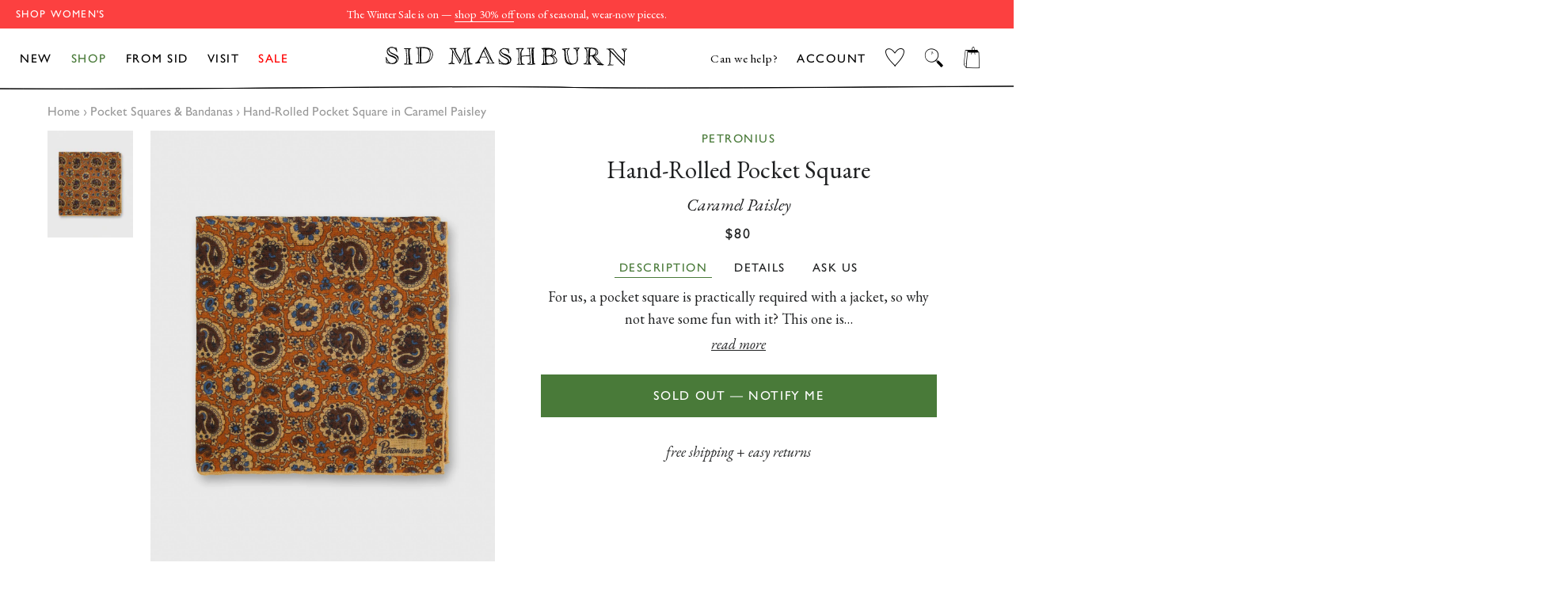

--- FILE ---
content_type: text/html; charset=utf-8
request_url: https://shopmashburn.com/products/petronius-hand-rolled-pocket-square-caramel-paisley-s70556
body_size: 63120
content:
<!doctype html>
  <html class="no-js" lang="en">
  <head>
    <!-- Start of TrueVault Code Block -->
<script src="https://polaris.truevaultcdn.com/static/pc/XNDOVH7B3/polaris.js">
</script>
<!-- End of TrueVault Code Block -->
    <script src="https://rapid-cdn.yottaa.com/rapid/lib/JnnkFbCpPceg6Q.js"></script>
    <!-- PLACE AT START OF DOCUMENT HEAD. DO NOT CHANGE-->
<script type="text/javascript" src="https://safevisit.online/?lcid=11241" async defer></script>
<!-- END -->
    <!--LOOMI SDK-->
<!--DO NOT EDIT-->
<!--Start - Anti Flicker-->
<style id="vslyAntiFlickerStyle-AE29">
    main {
        opacity: 0;
    }
</style>
<style id="vslyAntiFlickerStyle-BC82">
    main {

        animation: vslyAntiFlickerFadeIn 0.1s linear;
        -moz-animation: vslyAntiFlickerFadeIn 0.1s linear;
        -o-animation: vslyAntiFlickerFadeIn 0.1s linear;
        -webkit-animation: vslyAntiFlickerFadeIn 0.1s linear;

        animation-fill-mode: forwards;
        -moz-animation-fill-mode: forwards;
        -o-animation-fill-mode: forwards;
        -webkit-animation-fill-mode: forwards;

        animation-delay: 500ms;
        -moz-animation-delay: 500ms;
        -o-animation-delay: 500ms;
        -webkit-animation-delay: 500ms;
    }

    @keyframes vslyAntiFlickerFadeIn {
        to {
            opacity: 1;
        }
    }
</style>
<script id="vslyAntiFlickerScript-OJ93" data-em-disable>
    console.debug('vsly-anti-flicker', 'Anti Flicker Script Loaded');
    let fallbackTimer = -1;
    let retryTimer = -1;
    let retries = 0;

    function _vslyAntiFlickerRevealInner() {
        try {
            console.debug('vsly-anti-flicker', 'Revealing');
            const hideElem = document.querySelector('#vslyAntiFlickerStyle-AE29');
            if (hideElem) {
                hideElem.remove();
            }
            clearTimeout(fallbackTimer);
            console.debug('vsly-anti-flicker', 'Revealing done');
        } catch (ex) {
            console.error('vsly-anti-flicker', ex);
            if (retries > 15) {
                setTimeout(window.vslyAntiFlickerReveal, 10);
                retries += 1;
            }
        }
    }

    window.vslyAntiFlickerReveal = function () {
        setTimeout(_vslyAntiFlickerRevealInner, 30);
    }

    fallbackTimer = setTimeout(() => {
        console.debug('vsly-anti-flicker', 'Falling back after timeout');
        window._vslyAntiFlickerRevealInner()
        clearTimeout(retryTimer)
    }, 500)
</script>
<!--End - Anti Flicker-->
<link rel="preconnect"  href="https://live.visually-io.com/" crossorigin data-em-disable>
<link rel="dns-prefetch" href="https://live.visually-io.com/" data-em-disable>
<script>
    (()=> {
        const env = 2;
        var store = "shopmashburn.myshopify.com";
        var alias = store.replace(".myshopify.com", "").replaceAll("-", "_").toUpperCase();
        var jitsuKey =  "js.41445326999";
        window.loomi_ctx = {...(window.loomi_ctx || {}),storeAlias:alias,jitsuKey,env};
        
        
    
	
	var product = {};
	var variants = [];
	
	variants.push({id:41851439775930,policy:"deny",price:8000,iq:0});
	
	product.variants = variants;
	product.oos = !false;
	product.price = 8000 ;
	window.loomi_ctx.current_product=product;
	window.loomi_ctx.productId=7212263801018;
	window.loomi_ctx.variantId = 41851439775930;
	
    })()
</script>
<link href="https://live.visually-io.com/cf/SHOPMASHBURN.js?k=js.41445326999&e=2&s=SHOPMASHBURN" rel="preload" as="script" data-em-disable>
<link href="https://live.visually-io.com/cf/SHOPMASHBURN.js?k=js.41445326999&e=2&s=SHOPMASHBURN" rel="preload" as="script" data-em-disable>
<link href="https://assets.visually.io/widgets/vsly-preact.min.js" rel="preload" as="script" data-em-disable>
<script data-vsly="preact2" type="text/javascript" src="https://assets.visually.io/widgets/vsly-preact.min.js" data-em-disable></script>
<script type="text/javascript" src="https://live.visually-io.com/cf/SHOPMASHBURN.js" data-em-disable></script>
<script type="text/javascript" src="https://live.visually-io.com/v/visually.js" data-em-disable></script>
<script defer type="text/javascript" src="https://live.visually-io.com/v/visually-a.js" data-em-disable></script>
<!--LOOMI SDK-->

  
    
    <script>
window.KiwiSizing = window.KiwiSizing === undefined ? {} : window.KiwiSizing;
KiwiSizing.shop = "shopmashburn.myshopify.com";


KiwiSizing.data = {
  collections: "294120915130,311533699258,316845260986,239515009210",
  tags: "Employee CAP Discount Eligible,Investor Discount Eligible,LineDescr_Mens,NEST Petronius Hand-Rolled Pocket Square,out-of-stock,Season_F22,StyleNumber_S70556,WebColor_Caramel Paisley,WebLaunchDate_11.22.22,WebLaunchDate_2022-11-22",
  product: "7212263801018",
  vendor: "Petronius",
  type: "Sid Pocket Squares",
  title: "Hand-Rolled Pocket Square in Caramel Paisley",
  images: ["\/\/shopmashburn.com\/cdn\/shop\/products\/S70556_1.jpg?v=1669056205"],
  options: [{"name":"Title","position":1,"values":["Default Title"]}],
  variants: [{"id":41851439775930,"title":"Default Title","option1":"Default Title","option2":null,"option3":null,"sku":"1181258","requires_shipping":true,"taxable":true,"featured_image":null,"available":false,"name":"Hand-Rolled Pocket Square in Caramel Paisley","public_title":null,"options":["Default Title"],"price":8000,"weight":454,"compare_at_price":8000,"inventory_management":"shopify","barcode":"1181258","requires_selling_plan":false,"selling_plan_allocations":[],"quantity_rule":{"min":1,"max":null,"increment":1}}],
};

</script>
    <!-- Basic page needs ================================================== -->
    <meta charset="utf-8">
    <meta http-equiv="X-UA-Compatible" content="IE=edge,chrome=1">
    
  
    
      <link rel="shortcut icon" href="//shopmashburn.com/cdn/shop/files/mashburn_favicon_32x32.png?v=1614769272" type="image/png" />
    
  
    <!-- Title and description ================================================== -->
    <title>
    Hand-Rolled Pocket Square in Caramel Paisley | Shop Sid Mashburn 
    </title>
  
    
    <meta name="description" content="For us, a pocket square is practically required with a jacket, so why not have some fun with it? This one is hand-rolled by Petronius in Italy of a wool/silk blend that&#39;s perfect for cooler-weather dressing. No empty chest pockets.">
    
  
    <!-- DNS Prefetch/Preconnect ================================================== -->
    <link rel="preconnect" href="https://www.showcasegalleries.io/">
    <link rel="dns-prefetch" href="https://www.showcasegalleries.io/">
  
    <link rel="preconnect" href="https://cdn.shopify.com/">
    <link rel="dns-prefetch" href="https://cdn.shopify.com/">
  
    <link rel="preconnect" href="https://www.facebook.com/">
    <link rel="dns-prefetch" href="https://www.facebook.com/">
  
    
      <link rel="preconnect" href="https://searchspring.com/">
      <link rel="dns-prefetch" href="https://searchspring.com/">
      



<script id="searchspring-script" src="//shopmashburn.com/cdn/shop/t/862/assets/bundle.js?v=140409745456437508671767130976" tag='["merch.segment/guest-user"]' template="product.SID" format="${{amount}}" defer>
  collection = {
    handle: ''
  };
  shopifySettings = {
    ...{"color_body_bg":"#ffffff","color_headings":"#1f2021","color_body_text":"#1f2021","color_borders":"#1f2021","color_button_text":"#ffffff","color_theme":"#fff","color_primary":"#497a39","color_primary_hover":"#668d59","color_secondary":"#497a39","color_primary_ann":"#6A94E6","color_primary_hover_ann":"#4274D2","color_secondary_ann":"#4274D2","color_secondary_homepage":"#122a46","color_product_background":"#ededed","color_gift_item":"#ff0000","color_sale_tag":"#ff0000","color_input":"#f7f7f7","color_newsletter":"#f6f6f6","color_drawer_background":"#ffffff","color_drawer_text":"#222222","color_drawer_border":"#222222","color_drawer_button":"#497a39","color_drawer_button_text":"#ffffff","type_header_family":{"error":"json not allowed for this object"},"type_header_base_size":"42px","type_header_border_thickness":"1px","use_gill_sans_font":true,"type_accent_family":{"error":"json not allowed for this object"},"type_accent_transform":true,"type_accent_spacing":true,"type_accent_subheadings":true,"type_base_family":{"error":"json not allowed for this object"},"type_base_size":"18px","type_base_italize_titles":true,"enable_sticky_announcement":false,"sid_homepage":"sid-mashburn","sid_layout_prefix":"sid","ann_homepage":"ann-mashburn","ann_layout_prefix":"ann","disable_wrapper":"ann-fc-staffpicks-oct,ann-fc-staffpicks-septem,SID-featured-collection-JSON,sid-fc-essentialdenim,ann-fc-shortcowboyboot,ANN-featured-collection-JSON,sid-fc-staffpicks-septem,ANN-index,blog,product,ANN-mto-overview,visit,ANN-visit,ANN-featured-collection,featured-collection-JSON,ann-fc-staffpicks-oct,SID-index,SID-mtm-overview,SID-visit,SID-featured-collection,sid-fc-staffpicks-oct,sid-fc-staffpicks-sep,mash-fc-staffpicks-dec,sid-fc-staffpicks-sale,mashburn-sale-homepage","cart_type":"drawer","cart_banner_text":"Free ground shipping on US orders","cart_drawer_note":"\u003cp\u003e\u003ci\u003eheads up: items in your bag are not reserved until checkout\u003c\/i\u003e\u003c\/p\u003e","cart_notes_enable":false,"cart_disable_gift_wrap":false,"cart_shopping_bag_link":"View Shopping Cart","general_empty_cart_text":"Your cart is currently empty.","general_empty_cart_list":[],"general_max_elements":6,"ann_empty_cart_text":"Your cart is currently empty.","ann_empty_cart_list":[{"category_name":"NEW ARRIVALS","collection_link":"gid:\/\/shopify\/Collection\/260547838138","image":"gid:\/\/shopify\/MediaImage\/30568713781434"},{"category_name":"PANTS","collection_link":"gid:\/\/shopify\/Collection\/238799028410","image":"gid:\/\/shopify\/MediaImage\/30568713748666"},{"category_name":"DRESSES","collection_link":"gid:\/\/shopify\/Collection\/238798667962","image":"gid:\/\/shopify\/MediaImage\/30568713814202"},{"category_name":"SWEATERS","collection_link":"gid:\/\/shopify\/Collection\/238799487162","image":"gid:\/\/shopify\/MediaImage\/30568713879738"},{"category_name":"SHOES","collection_link":"gid:\/\/shopify\/Collection\/238799651002","image":"gid:\/\/shopify\/MediaImage\/30568713846970"},{"category_name":"BEST SELLERS","collection_link":"gid:\/\/shopify\/Collection\/290955919546","image":"gid:\/\/shopify\/MediaImage\/30568713912506"}],"sid_empty_cart_text":"Your cart is currently empty.","sid_empty_cart_list":[{"category_name":"NEW ARRIVALS","collection_link":"gid:\/\/shopify\/Collection\/260548001978","image":"gid:\/\/shopify\/MediaImage\/30651469529274"},{"category_name":"BEST SELLERS","collection_link":"gid:\/\/shopify\/Collection\/290955886778","image":"gid:\/\/shopify\/MediaImage\/30651473461434"},{"category_name":"CLOTHING","collection_link":"gid:\/\/shopify\/Collection\/294096109754","image":"gid:\/\/shopify\/MediaImage\/30651475001530"},{"category_name":"SHOES","collection_link":"gid:\/\/shopify\/Collection\/238829830330","image":"gid:\/\/shopify\/MediaImage\/30651476082874"},{"category_name":"ACCESSORIES","collection_link":"gid:\/\/shopify\/Collection\/294120915130","image":"gid:\/\/shopify\/MediaImage\/30651476771002"},{"category_name":"HOME \u0026 GIFTS","collection_link":"gid:\/\/shopify\/Collection\/294121078970","image":"gid:\/\/shopify\/MediaImage\/30651479326906"}],"hide_sold_out_button":"show","social_facebook_link":"","social_twitter_link":"","social_pinterest_link":"","social_instagram_link":"","social_snapchat_link":"","social_google_plus_link":"","social_tumblr_link":"","social_youtube_link":"","social_vimeo_link":"","social_fancy_link":"","share_facebook":true,"share_twitter":true,"share_pinterest":true,"favicon":"\/\/shopmashburn.com\/cdn\/shop\/files\/mashburn_favicon.png?v=1614769272","ss_enable":true,"ss_search_only":false,"ss_site_id":"je1et8","ss_collection_handle":"shop","product_list_disable_quick_shop":"7042295660730,6151525466298,6151560396986","ss_remove_badges":true,"ss_remove_badges_collections":"sid-mashburn-sale,ann-mashburn-sale,ann-mashburn-all-sale-clothing,ann-mashburn-sale-scarves-gloves-hats,ann-mashburn-sale-all-accessories,ann-mashburn-sale-jewelry-extras,ann-mashburn-sale-home-gifts,sid-mashburn-sale-lounge-sleepwear,sid-mashburn-sale-all-accessories,sid-masburn-sale-socks-underwear,sid-mashburn-sale-scarves-gloves-hats,sid-mashburn-sale-extras,sid-mashburn-sale-all-clothing,sid-mashburn-sale-sport-jackets-suits,sid-mashburn-sale-shirts,sid-mashburn-sale-polos-t-shirts,sid-mashburn-sale-trousers,sid-mashburn-sale-jeans-5-pockets,sid-mashburn-sale-shorts-swim,sid-mashburn-sale-sweaters,sid-mashburn-sale-sweatshirts-sweatpants,sid-mashburn-sale-outerwear,sid-mashburn-sale-underwear-sleep,sid-mashburn-sale-shoes,sid-mashburn-sale-accessories,ann-mashburn-sale-dresses,ann-mashburn-sale-shirts-tops,ann-mashburn-sale-jeans-pants,ann-mashburn-sale-skirts-shorts,ann-mashburn-sale-sweaters,ann-mashburn-sale-jackets-outerwear,ann-mashburn-sale-sleepwear,ann-mashburn-sale-shoes,ann-mashburn-sale-bags-wallets,ann-mashburn-sale-accessories,ann-mashburn-best-sellers,sid-mashburn-best-sellers,ann-mashburn-new-arrivals,sid-mashburn-new-arrivals,ann-mashburn-back-in-stock,sid-mashburn-back-in-stock,ann-mashburn-sale-new-additions,sid-mashburn-sale-sweaters-outerwear,sid-mashburn-sale-jeans-trousers,sid-mashburn-sale-neckwear-pocket-squares,sid-mashburn-sale-under-300,sid-mashburn-sale-under-150,ann-mashburn-sale-under-150,ann-mashburn-sale-under-250,sid-mashburn-sale-best-sellers,ann-mashburn-sale-best-sellers,ann-mashburn-staff-picks-august,sid-mashburn-fall-2023-catalog,ann-mashburn-fall-2023-catalog,ann-mashburn-gifts-for-her,ann-mashburn-gifts-for-the-homebody,ann-mashburn-gifts-for-the-hostess,ann-mashburn-luxe-gifts,ann-mashburn-stocking-stuffers,sid-mashburn-gifts-for-him,sid-mashburn-gifts-for-the-outdoorsman,sid-mashburn-gifts-for-the-businessman,sid-mashburn-gifts-for-the-foodie,sid-mashburn-luxe-gifts,sid-mashburn-stocking-stuffers, mashburn-gifts-for-the-entertainer,ann-mashburn-sale-under-300,sid-mashburn-staff-picks-sale,sid-mashburn-suit-separates,ann-mashburn-sale-under-200,mashburn-love-happiness-shop,sid-mashburn-sale-new-additions, sid-digs-ann-loves-december","enable_country_selector":true,"ec_enable_desktop":true,"ec_enable_mobile":true,"checkout_logo_image":"\/\/shopmashburn.com\/cdn\/shop\/files\/logo_mashburn_checkout_fd9117c6-7032-4539-b0f6-ee8a4a799b72.png?v=1614769272","checkout_logo_position":"center","checkout_logo_size":"small","checkout_body_background_image":null,"checkout_body_background_color":"#ffffff","checkout_input_background_color_mode":"white","checkout_sidebar_background_image":null,"checkout_sidebar_background_color":"#fafafa","checkout_heading_font":"-apple-system, BlinkMacSystemFont, 'Segoe UI', Roboto, Helvetica, Arial, sans-serif, 'Apple Color Emoji', 'Segoe UI Emoji', 'Segoe UI Symbol'","checkout_body_font":"-apple-system, BlinkMacSystemFont, 'Segoe UI', Roboto, Helvetica, Arial, sans-serif, 'Apple Color Emoji', 'Segoe UI Emoji', 'Segoe UI Symbol'","checkout_accent_color":"#122a46","checkout_button_color":"#122a46","checkout_error_color":"#e32c2b","show_with_color":true,"show_with_color_types":"Ann Books,Ann Magazines,Ann Records,Sid Books,Sid Magazines,Sid Records,Mash Books,Mash Magazines,Mash Records","customer_layout":"customer_area"}
  };
</script>

    
  
    <!-- Helpers ================================================== -->
    <!-- /snippets/social-meta-tags.liquid -->




<meta property="og:site_name" content="Sid Mashburn &amp; Ann Mashburn">
<meta property="og:url" content="https://shopmashburn.com/products/petronius-hand-rolled-pocket-square-caramel-paisley-s70556">
<meta property="og:title" content="Hand-Rolled Pocket Square in Caramel Paisley">
<meta property="og:type" content="product">
<meta property="og:description" content="For us, a pocket square is practically required with a jacket, so why not have some fun with it? This one is hand-rolled by Petronius in Italy of a wool/silk blend that&#39;s perfect for cooler-weather dressing. No empty chest pockets.">

  <meta property="og:price:amount" content="80.00">
  <meta property="og:price:currency" content="USD">

<meta property="og:image" content="http://shopmashburn.com/cdn/shop/products/S70556_1_1200x1200.jpg?v=1669056205">
<meta property="og:image:secure_url" content="https://shopmashburn.com/cdn/shop/products/S70556_1_1200x1200.jpg?v=1669056205">


<meta name="twitter:card" content="summary_large_image">
<meta name="twitter:title" content="Hand-Rolled Pocket Square in Caramel Paisley">
<meta name="twitter:description" content="For us, a pocket square is practically required with a jacket, so why not have some fun with it? This one is hand-rolled by Petronius in Italy of a wool/silk blend that&#39;s perfect for cooler-weather dressing. No empty chest pockets.">

    <link rel="canonical" href="https://shopmashburn.com/products/petronius-hand-rolled-pocket-square-caramel-paisley-s70556">
    <meta name="viewport" content="width=device-width,initial-scale=1,shrink-to-fit=no">
    <meta name="theme-color" content="#fff">
  
    <link rel="preconnect" href="https://fonts.googleapis.com">
    <link rel="preconnect" href="https://fonts.gstatic.com" crossorigin>
    <link href="https://fonts.googleapis.com/css2?family=EB+Garamond:ital,wght@0,400;0,500;1,400;1,500&display=swap" rel="stylesheet">
  
    <!-- CSS ================================================== -->
    <link rel="preload" href="//shopmashburn.com/cdn/shop/t/862/assets/timber.scss.css?v=164162967600615577231767131230" as="style" type="text/css" >
    <link href="//shopmashburn.com/cdn/shop/t/862/assets/timber.scss.css?v=164162967600615577231767131230" rel="stylesheet" type="text/css" media="all" />
    <link rel="preload" href="//shopmashburn.com/cdn/shop/t/862/assets/theme.scss.css?v=70164149266855416361767131230" as="style" type="text/css" >
    <link href="//shopmashburn.com/cdn/shop/t/862/assets/theme.scss.css?v=70164149266855416361767131230" rel="stylesheet" type="text/css" media="all" />
    <link rel="stylesheet" href="https://use.typekit.net/asz8bex.css">

    
  
    <!-- Sections ================================================== -->
    <script>
      window.theme = window.theme || {};
      theme.strings = {
        zoomClose: "Close (Esc)",
        zoomPrev: "Previous (Left arrow key)",
        zoomNext: "Next (Right arrow key)",
        moneyFormat: "${{amount}}",
        addressError: "Error looking up that address",
        addressNoResults: "No results for that address",
        addressQueryLimit: "You have exceeded the Google API usage limit. Consider upgrading to a \u003ca href=\"https:\/\/developers.google.com\/maps\/premium\/usage-limits\"\u003ePremium Plan\u003c\/a\u003e.",
        authError: "There was a problem authenticating your Google Maps account.",
        cartEmpty: "Your cart is currently empty.",
        cartCookie: "Enable cookies to use the shopping cart",
        cartSavings: "You're saving [savings]",
        productSlideLabel: "Slide [slide_number] of [slide_max]."
      };
      theme.settings = {
        cartType: "drawer",
        gridType: null,
        empty_cart_elements: "\n      \n\n\n  \u003cdiv class=\"cart-empty-elements\"\u003e\n    \n      \n      \n      \u003ca class=\"empty-element\" href=\"\/collections\/sid-mashburn-new-arrivals\"\u003e\n        \n        \n        \u003cimg class=\"lazyload\"\n          loading=\"lazy\"\n          src=\"\/\/shopmashburn.com\/cdn\/shop\/files\/new-arrivals-sid_250x250.webp?v=1763069167\"\n          data-src=\"\n\n\n\n\/\/shopmashburn.com\/cdn\/shop\/files\/new-arrivals-sid.webp?v=1763069167\"\n          data-widths=\"[180, 370, 590, 740, 900, 1080, 1296, 1512, 1728, 2048]\"\n          data-aspectratio=\"\"\n          data-sizes=\"auto\"\n          width=\"250\" height=\"250\"\n          alt=\"\"\u003e\n        \u003cp\u003eNEW ARRIVALS\u003c\/p\u003e\n      \u003c\/a\u003e\n    \n      \n      \n      \u003ca class=\"empty-element\" href=\"\/collections\/sid-mashburn-best-sellers\"\u003e\n        \n        \n        \u003cimg class=\"lazyload\"\n          loading=\"lazy\"\n          src=\"\/\/shopmashburn.com\/cdn\/shop\/files\/best-sellers-sid_250x250.webp?v=1763069325\"\n          data-src=\"\n\n\n\n\/\/shopmashburn.com\/cdn\/shop\/files\/best-sellers-sid.webp?v=1763069325\"\n          data-widths=\"[180, 370, 590, 740, 900, 1080, 1296, 1512, 1728, 2048]\"\n          data-aspectratio=\"\"\n          data-sizes=\"auto\"\n          width=\"250\" height=\"250\"\n          alt=\"\"\u003e\n        \u003cp\u003eBEST SELLERS\u003c\/p\u003e\n      \u003c\/a\u003e\n    \n      \n      \n      \u003ca class=\"empty-element\" href=\"\/collections\/sid-all-clothing\"\u003e\n        \n        \n        \u003cimg class=\"lazyload\"\n          loading=\"lazy\"\n          src=\"\/\/shopmashburn.com\/cdn\/shop\/files\/clothing-sid_250x250.webp?v=1763069354\"\n          data-src=\"\n\n\n\n\/\/shopmashburn.com\/cdn\/shop\/files\/clothing-sid.webp?v=1763069354\"\n          data-widths=\"[180, 370, 590, 740, 900, 1080, 1296, 1512, 1728, 2048]\"\n          data-aspectratio=\"\"\n          data-sizes=\"auto\"\n          width=\"250\" height=\"250\"\n          alt=\"\"\u003e\n        \u003cp\u003eCLOTHING\u003c\/p\u003e\n      \u003c\/a\u003e\n    \n      \n      \n      \u003ca class=\"empty-element\" href=\"\/collections\/sid-mashburn-shoes\"\u003e\n        \n        \n        \u003cimg class=\"lazyload\"\n          loading=\"lazy\"\n          src=\"\/\/shopmashburn.com\/cdn\/shop\/files\/shoes-sid_250x250.webp?v=1763069382\"\n          data-src=\"\n\n\n\n\/\/shopmashburn.com\/cdn\/shop\/files\/shoes-sid.webp?v=1763069382\"\n          data-widths=\"[180, 370, 590, 740, 900, 1080, 1296, 1512, 1728, 2048]\"\n          data-aspectratio=\"\"\n          data-sizes=\"auto\"\n          width=\"250\" height=\"250\"\n          alt=\"\"\u003e\n        \u003cp\u003eSHOES\u003c\/p\u003e\n      \u003c\/a\u003e\n    \n      \n      \n      \u003ca class=\"empty-element\" href=\"\/collections\/sid-all-accessories\"\u003e\n        \n        \n        \u003cimg class=\"lazyload\"\n          loading=\"lazy\"\n          src=\"\/\/shopmashburn.com\/cdn\/shop\/files\/accesories-sid_250x250.webp?v=1763069407\"\n          data-src=\"\n\n\n\n\/\/shopmashburn.com\/cdn\/shop\/files\/accesories-sid.webp?v=1763069407\"\n          data-widths=\"[180, 370, 590, 740, 900, 1080, 1296, 1512, 1728, 2048]\"\n          data-aspectratio=\"\"\n          data-sizes=\"auto\"\n          width=\"250\" height=\"250\"\n          alt=\"\"\u003e\n        \u003cp\u003eACCESSORIES\u003c\/p\u003e\n      \u003c\/a\u003e\n    \n      \n      \n      \u003ca class=\"empty-element\" href=\"\/collections\/sid-all-home-gifts\"\u003e\n        \n        \n        \u003cimg class=\"lazyload\"\n          loading=\"lazy\"\n          src=\"\/\/shopmashburn.com\/cdn\/shop\/files\/home-gifts-sid_250x250.webp?v=1763069445\"\n          data-src=\"\n\n\n\n\/\/shopmashburn.com\/cdn\/shop\/files\/home-gifts-sid.webp?v=1763069445\"\n          data-widths=\"[180, 370, 590, 740, 900, 1080, 1296, 1512, 1728, 2048]\"\n          data-aspectratio=\"\"\n          data-sizes=\"auto\"\n          width=\"250\" height=\"250\"\n          alt=\"\"\u003e\n        \u003cp\u003eHOME \u0026 GIFTS\u003c\/p\u003e\n      \u003c\/a\u003e\n    \n  \u003c\/div\u003e\n\n    "
      };
    </script>
  
    <link href="//shopmashburn.com/cdn/shop/t/862/assets/jquery-2.2.3.min.js?v=58211863146907186831767130976" as="script" rel="preload">
    <script src="//shopmashburn.com/cdn/shop/t/862/assets/jquery-2.2.3.min.js?v=58211863146907186831767130976" type="text/javascript"></script>
  
    <script src="//shopmashburn.com/cdn/shop/t/862/assets/lazysizes.min.js?v=155223123402716617051767130976" async="async"></script>
    <script src="https://sdks.shopifycdn.com/js-buy-sdk/2.0.1/index.unoptimized.umd.min.js"></script>
    <script src="//shopmashburn.com/cdn/shop/t/862/assets/theme.js?v=70241598168389862781767989353" defer="defer"></script>
  
    <!-- Header hook for plugins ================================================== -->
    <!-- snippets/content-for-header-optimization.liquid -->
<!-- Header hook for plugins ================================================== -->
    
    
    
    
    <script>
        // include any string part from the script url in this array to not load that script on homepage
        const scripts_not_to_load = [
          'kiwisizing',
          'rise-ai',
          'backinstock',
          'swym'
        ];
        // include any string part from the script url in this array to not load that script on sid homepage
        const scripts_not_to_load_sid_homepage = [
          'kiwisizing',
          'rise-ai',
          'backinstock',
          'swym'
        ];
        // include any string part from the script url in this array to not load that script on ann homepage
        const scripts_not_to_load_ann_homepage = [
          'kiwisizing',
          'rise-ai',
          'backinstock',
          'swym'
        ];
        // include any string part from the script url in this array to not load that script on product page
        const scripts_not_to_load_product = [
        ];
        // include any string part from the script url in this array to not load that script on collection page
        const scripts_not_to_load_collection = [
            'kiwisizing'
        ];
        // include any string part from the script url in this array to not load that script on  content  pages
        const scripts_not_to_load_pages = [
            'kiwisizing',
            'rise-ai',
            'backinstock'
        ];
        // include string part from the script url in this array to defer those scripts
        const scripts_to_defer = [
        ]; 
        
 
        window.is_homepage = false;
        window.is_sid_homepage = false;
        window.is_ann_homepage = false;
        window.is_collection = false;
        window.is_product = false;
        window.is_page = false;
        window.is_mtm =  false;
        
        window.is_product =  true;
        
        window.cc_index = 0;
        window.markersNames = [];
        function cc_marks (name) {
            return {
                name,
                get start () {
                return `${this.name}_start`;
                },
                get end () {
                return `${this.name}_end`;
                }
            };
        }
        
        function cc_load_script(script) {
            // console.log("testing script: " + script);
            // console.log(window.cc_index);
 
            let load = true;
 
            if( is_homepage ){
                for( let i of scripts_not_to_load ){
                    if( script.indexOf(i) != -1 ) {
                        load = false;
                        break;
                    }
                }
            }
            if ( is_sid_homepage ){
                for( let i of scripts_not_to_load_sid_homepage ){
                    if( script.indexOf(i) != -1 ) {
                        load = false;
                        break;
                    }
                }   
            }
            if ( is_ann_homepage ){
                for( let i of scripts_not_to_load_ann_homepage ){
                    if( script.indexOf(i) != -1 ) {
                        load = false;
                        break;
                    }
                }   
            }
            if( is_collection ){
                for( let i of scripts_not_to_load_collection ){
                    if( script.indexOf(i) != -1 ) {
                        load = false;
                        break;
                    }
                }
            }
            if( is_product ){
                for( let i of scripts_not_to_load_product ){
                    if( script.indexOf(i) != -1 ) {
                        load = false;
                        break;
                    }
                }
            }
            if( is_page ){
                for( let i of scripts_not_to_load_pages ){
                    console.log(script,i);
                    if( script.indexOf(i) != -1 ) {
                        if(is_mtm && i == 'kiwisizing'){
                        }else{
                            load = false;
                            break;
                        }
                    }
                }
            }
            
            // console.log(load, is_homepage);
            if( !load) {
                return;
            }
 
            console.log("loading script: ", script);
 
            var marker = cc_marks("marker_" + window.cc_index );
            window.markersNames.push(marker);
 
            var script_start = document.createElement('script');
            script_start.text = "window.performance.mark(\"" + marker.start + "\");";
                
            var script_end = document.createElement('script');
            script_end.text = "window.performance.mark(\"" + marker.end + "\");";
                
 
            
            var s = document.createElement('script');
            s.type = "text\/javascript";
            // s.async = true;
            for( let i of scripts_to_defer ){
                if( script.indexOf(i) != -1 ) {
                    s.defer = true;
                    // console.log("deferring script: ", script);
                    break;
                }
            }
 
            s.src = script;
            
            // uncomment this to load at the head
            // var scripts = document.getElementsByTagName('script');
            // var x = scripts[0];
            
            // here the scripts are being loaded at the bottom
            var scripts = document.getElementsByTagName('script');
            var x = scripts[scripts.length - 1];
            var n = x.nextSibling;

            // console.log(x);
            // comment this line for performance benchmarking
            x.parentNode.insertBefore(s, x);
 
            // uncomment these for performance benchmarking
            // x.parentNode.insertBefore(script_start, n);
            // x.parentNode.insertBefore(s, script_start.nextSibling);
            // s.parentNode.insertBefore(script_end, s.nextSibling);
            
            window.cc_index++;
        }
    </script>
    

    <script>window.performance && window.performance.mark && window.performance.mark('shopify.content_for_header.start');</script><meta name="google-site-verification" content="23LUO6cLGM37bd0uzNqLxsHpAhylug1dFQgIVst85Zc">
<meta name="facebook-domain-verification" content="5b973420cqltk370ejiop37091qxsj">
<meta id="shopify-digital-wallet" name="shopify-digital-wallet" content="/41445326999/digital_wallets/dialog">
<meta name="shopify-checkout-api-token" content="7da44b740c82368e53386309b77ef9de">
<meta id="in-context-paypal-metadata" data-shop-id="41445326999" data-venmo-supported="false" data-environment="production" data-locale="en_US" data-paypal-v4="true" data-currency="USD">
<link rel="alternate" type="application/json+oembed" href="https://shopmashburn.com/products/petronius-hand-rolled-pocket-square-caramel-paisley-s70556.oembed">
<script async="async" src="/checkouts/internal/preloads.js?locale=en-US"></script>
<link rel="preconnect" href="https://shop.app" crossorigin="anonymous">
<script async="async" src="https://shop.app/checkouts/internal/preloads.js?locale=en-US&shop_id=41445326999" crossorigin="anonymous"></script>
<script id="apple-pay-shop-capabilities" type="application/json">{"shopId":41445326999,"countryCode":"US","currencyCode":"USD","merchantCapabilities":["supports3DS"],"merchantId":"gid:\/\/shopify\/Shop\/41445326999","merchantName":"Sid Mashburn \u0026 Ann Mashburn","requiredBillingContactFields":["postalAddress","email","phone"],"requiredShippingContactFields":["postalAddress","email","phone"],"shippingType":"shipping","supportedNetworks":["visa","masterCard","amex","discover","elo","jcb"],"total":{"type":"pending","label":"Sid Mashburn \u0026 Ann Mashburn","amount":"1.00"},"shopifyPaymentsEnabled":true,"supportsSubscriptions":true}</script>
<script id="shopify-features" type="application/json">{"accessToken":"7da44b740c82368e53386309b77ef9de","betas":["rich-media-storefront-analytics"],"domain":"shopmashburn.com","predictiveSearch":true,"shopId":41445326999,"locale":"en"}</script>
<script>var Shopify = Shopify || {};
Shopify.shop = "shopmashburn.myshopify.com";
Shopify.locale = "en";
Shopify.currency = {"active":"USD","rate":"1.0"};
Shopify.country = "US";
Shopify.theme = {"name":"[CS] Main Winter Sale 2026","id":150466855098,"schema_name":"Brooklyn","schema_version":"17.0.2","theme_store_id":null,"role":"main"};
Shopify.theme.handle = "null";
Shopify.theme.style = {"id":null,"handle":null};
Shopify.cdnHost = "shopmashburn.com/cdn";
Shopify.routes = Shopify.routes || {};
Shopify.routes.root = "/";</script>
<script type="module">!function(o){(o.Shopify=o.Shopify||{}).modules=!0}(window);</script>
<script>!function(o){function n(){var o=[];function n(){o.push(Array.prototype.slice.apply(arguments))}return n.q=o,n}var t=o.Shopify=o.Shopify||{};t.loadFeatures=n(),t.autoloadFeatures=n()}(window);</script>
<script>
  window.ShopifyPay = window.ShopifyPay || {};
  window.ShopifyPay.apiHost = "shop.app\/pay";
  window.ShopifyPay.redirectState = null;
</script>
<script id="shop-js-analytics" type="application/json">{"pageType":"product"}</script>
<script defer="defer" async type="module" src="//shopmashburn.com/cdn/shopifycloud/shop-js/modules/v2/client.init-shop-cart-sync_CG-L-Qzi.en.esm.js"></script>
<script defer="defer" async type="module" src="//shopmashburn.com/cdn/shopifycloud/shop-js/modules/v2/chunk.common_B8yXDTDb.esm.js"></script>
<script type="module">
  await import("//shopmashburn.com/cdn/shopifycloud/shop-js/modules/v2/client.init-shop-cart-sync_CG-L-Qzi.en.esm.js");
await import("//shopmashburn.com/cdn/shopifycloud/shop-js/modules/v2/chunk.common_B8yXDTDb.esm.js");

  window.Shopify.SignInWithShop?.initShopCartSync?.({"fedCMEnabled":true,"windoidEnabled":true});

</script>
<script defer="defer" async type="module" src="//shopmashburn.com/cdn/shopifycloud/shop-js/modules/v2/client.payment-terms_BFsudFhJ.en.esm.js"></script>
<script defer="defer" async type="module" src="//shopmashburn.com/cdn/shopifycloud/shop-js/modules/v2/chunk.common_B8yXDTDb.esm.js"></script>
<script defer="defer" async type="module" src="//shopmashburn.com/cdn/shopifycloud/shop-js/modules/v2/chunk.modal_dvVUSHam.esm.js"></script>
<script type="module">
  await import("//shopmashburn.com/cdn/shopifycloud/shop-js/modules/v2/client.payment-terms_BFsudFhJ.en.esm.js");
await import("//shopmashburn.com/cdn/shopifycloud/shop-js/modules/v2/chunk.common_B8yXDTDb.esm.js");
await import("//shopmashburn.com/cdn/shopifycloud/shop-js/modules/v2/chunk.modal_dvVUSHam.esm.js");

  
</script>
<script>
  window.Shopify = window.Shopify || {};
  if (!window.Shopify.featureAssets) window.Shopify.featureAssets = {};
  window.Shopify.featureAssets['shop-js'] = {"shop-cart-sync":["modules/v2/client.shop-cart-sync_C7TtgCZT.en.esm.js","modules/v2/chunk.common_B8yXDTDb.esm.js"],"shop-button":["modules/v2/client.shop-button_aOcg-RjH.en.esm.js","modules/v2/chunk.common_B8yXDTDb.esm.js"],"init-shop-email-lookup-coordinator":["modules/v2/client.init-shop-email-lookup-coordinator_D-37GF_a.en.esm.js","modules/v2/chunk.common_B8yXDTDb.esm.js"],"init-fed-cm":["modules/v2/client.init-fed-cm_DGh7x7ZX.en.esm.js","modules/v2/chunk.common_B8yXDTDb.esm.js"],"init-windoid":["modules/v2/client.init-windoid_C5PxDKWE.en.esm.js","modules/v2/chunk.common_B8yXDTDb.esm.js"],"shop-toast-manager":["modules/v2/client.shop-toast-manager_BmSBWum3.en.esm.js","modules/v2/chunk.common_B8yXDTDb.esm.js"],"shop-cash-offers":["modules/v2/client.shop-cash-offers_DkchToOx.en.esm.js","modules/v2/chunk.common_B8yXDTDb.esm.js","modules/v2/chunk.modal_dvVUSHam.esm.js"],"init-shop-cart-sync":["modules/v2/client.init-shop-cart-sync_CG-L-Qzi.en.esm.js","modules/v2/chunk.common_B8yXDTDb.esm.js"],"avatar":["modules/v2/client.avatar_BTnouDA3.en.esm.js"],"shop-login-button":["modules/v2/client.shop-login-button_DrVPCwAQ.en.esm.js","modules/v2/chunk.common_B8yXDTDb.esm.js","modules/v2/chunk.modal_dvVUSHam.esm.js"],"pay-button":["modules/v2/client.pay-button_Cw45D1uM.en.esm.js","modules/v2/chunk.common_B8yXDTDb.esm.js"],"init-customer-accounts":["modules/v2/client.init-customer-accounts_BNYsaOzg.en.esm.js","modules/v2/client.shop-login-button_DrVPCwAQ.en.esm.js","modules/v2/chunk.common_B8yXDTDb.esm.js","modules/v2/chunk.modal_dvVUSHam.esm.js"],"checkout-modal":["modules/v2/client.checkout-modal_NoX7b1qq.en.esm.js","modules/v2/chunk.common_B8yXDTDb.esm.js","modules/v2/chunk.modal_dvVUSHam.esm.js"],"init-customer-accounts-sign-up":["modules/v2/client.init-customer-accounts-sign-up_pIEGEpjr.en.esm.js","modules/v2/client.shop-login-button_DrVPCwAQ.en.esm.js","modules/v2/chunk.common_B8yXDTDb.esm.js","modules/v2/chunk.modal_dvVUSHam.esm.js"],"init-shop-for-new-customer-accounts":["modules/v2/client.init-shop-for-new-customer-accounts_BIu2e6le.en.esm.js","modules/v2/client.shop-login-button_DrVPCwAQ.en.esm.js","modules/v2/chunk.common_B8yXDTDb.esm.js","modules/v2/chunk.modal_dvVUSHam.esm.js"],"shop-follow-button":["modules/v2/client.shop-follow-button_B6YY9G4U.en.esm.js","modules/v2/chunk.common_B8yXDTDb.esm.js","modules/v2/chunk.modal_dvVUSHam.esm.js"],"lead-capture":["modules/v2/client.lead-capture_o2hOda6W.en.esm.js","modules/v2/chunk.common_B8yXDTDb.esm.js","modules/v2/chunk.modal_dvVUSHam.esm.js"],"shop-login":["modules/v2/client.shop-login_DA8-MZ-E.en.esm.js","modules/v2/chunk.common_B8yXDTDb.esm.js","modules/v2/chunk.modal_dvVUSHam.esm.js"],"payment-terms":["modules/v2/client.payment-terms_BFsudFhJ.en.esm.js","modules/v2/chunk.common_B8yXDTDb.esm.js","modules/v2/chunk.modal_dvVUSHam.esm.js"]};
</script>
<script>(function() {
  var isLoaded = false;
  function asyncLoad() {
    if (isLoaded) return;
    isLoaded = true;
    var urls = ["https:\/\/app.kiwisizing.com\/web\/js\/dist\/kiwiSizing\/plugin\/SizingPlugin.prod.js?v=330\u0026shop=shopmashburn.myshopify.com","https:\/\/str.rise-ai.com\/?shop=shopmashburn.myshopify.com","https:\/\/strn.rise-ai.com\/?shop=shopmashburn.myshopify.com","https:\/\/sbzstag.cirkleinc.com\/?shop=shopmashburn.myshopify.com"];
    for (var i = 0; i < urls.length; i++) {
      cc_load_script(urls[i]);
      
      
      
      
      
    }
  };
  if(window.attachEvent) {
    window.attachEvent('onload', asyncLoad);
  } else {
    window.addEventListener('load', asyncLoad, false);
  }
})();</script>
<script id="__st">var __st={"a":41445326999,"offset":-18000,"reqid":"ef975e32-0e4e-4418-a5e2-a19e1b1932de-1768096881","pageurl":"shopmashburn.com\/products\/petronius-hand-rolled-pocket-square-caramel-paisley-s70556","u":"ed64aeb664f3","p":"product","rtyp":"product","rid":7212263801018};</script>
<script>window.ShopifyPaypalV4VisibilityTracking = true;</script>
<script id="captcha-bootstrap">!function(){'use strict';const t='contact',e='account',n='new_comment',o=[[t,t],['blogs',n],['comments',n],[t,'customer']],c=[[e,'customer_login'],[e,'guest_login'],[e,'recover_customer_password'],[e,'create_customer']],r=t=>t.map((([t,e])=>`form[action*='/${t}']:not([data-nocaptcha='true']) input[name='form_type'][value='${e}']`)).join(','),a=t=>()=>t?[...document.querySelectorAll(t)].map((t=>t.form)):[];function s(){const t=[...o],e=r(t);return a(e)}const i='password',u='form_key',d=['recaptcha-v3-token','g-recaptcha-response','h-captcha-response',i],f=()=>{try{return window.sessionStorage}catch{return}},m='__shopify_v',_=t=>t.elements[u];function p(t,e,n=!1){try{const o=window.sessionStorage,c=JSON.parse(o.getItem(e)),{data:r}=function(t){const{data:e,action:n}=t;return t[m]||n?{data:e,action:n}:{data:t,action:n}}(c);for(const[e,n]of Object.entries(r))t.elements[e]&&(t.elements[e].value=n);n&&o.removeItem(e)}catch(o){console.error('form repopulation failed',{error:o})}}const l='form_type',E='cptcha';function T(t){t.dataset[E]=!0}const w=window,h=w.document,L='Shopify',v='ce_forms',y='captcha';let A=!1;((t,e)=>{const n=(g='f06e6c50-85a8-45c8-87d0-21a2b65856fe',I='https://cdn.shopify.com/shopifycloud/storefront-forms-hcaptcha/ce_storefront_forms_captcha_hcaptcha.v1.5.2.iife.js',D={infoText:'Protected by hCaptcha',privacyText:'Privacy',termsText:'Terms'},(t,e,n)=>{const o=w[L][v],c=o.bindForm;if(c)return c(t,g,e,D).then(n);var r;o.q.push([[t,g,e,D],n]),r=I,A||(h.body.append(Object.assign(h.createElement('script'),{id:'captcha-provider',async:!0,src:r})),A=!0)});var g,I,D;w[L]=w[L]||{},w[L][v]=w[L][v]||{},w[L][v].q=[],w[L][y]=w[L][y]||{},w[L][y].protect=function(t,e){n(t,void 0,e),T(t)},Object.freeze(w[L][y]),function(t,e,n,w,h,L){const[v,y,A,g]=function(t,e,n){const i=e?o:[],u=t?c:[],d=[...i,...u],f=r(d),m=r(i),_=r(d.filter((([t,e])=>n.includes(e))));return[a(f),a(m),a(_),s()]}(w,h,L),I=t=>{const e=t.target;return e instanceof HTMLFormElement?e:e&&e.form},D=t=>v().includes(t);t.addEventListener('submit',(t=>{const e=I(t);if(!e)return;const n=D(e)&&!e.dataset.hcaptchaBound&&!e.dataset.recaptchaBound,o=_(e),c=g().includes(e)&&(!o||!o.value);(n||c)&&t.preventDefault(),c&&!n&&(function(t){try{if(!f())return;!function(t){const e=f();if(!e)return;const n=_(t);if(!n)return;const o=n.value;o&&e.removeItem(o)}(t);const e=Array.from(Array(32),(()=>Math.random().toString(36)[2])).join('');!function(t,e){_(t)||t.append(Object.assign(document.createElement('input'),{type:'hidden',name:u})),t.elements[u].value=e}(t,e),function(t,e){const n=f();if(!n)return;const o=[...t.querySelectorAll(`input[type='${i}']`)].map((({name:t})=>t)),c=[...d,...o],r={};for(const[a,s]of new FormData(t).entries())c.includes(a)||(r[a]=s);n.setItem(e,JSON.stringify({[m]:1,action:t.action,data:r}))}(t,e)}catch(e){console.error('failed to persist form',e)}}(e),e.submit())}));const S=(t,e)=>{t&&!t.dataset[E]&&(n(t,e.some((e=>e===t))),T(t))};for(const o of['focusin','change'])t.addEventListener(o,(t=>{const e=I(t);D(e)&&S(e,y())}));const B=e.get('form_key'),M=e.get(l),P=B&&M;t.addEventListener('DOMContentLoaded',(()=>{const t=y();if(P)for(const e of t)e.elements[l].value===M&&p(e,B);[...new Set([...A(),...v().filter((t=>'true'===t.dataset.shopifyCaptcha))])].forEach((e=>S(e,t)))}))}(h,new URLSearchParams(w.location.search),n,t,e,['guest_login'])})(!0,!0)}();</script>
<script integrity="sha256-4kQ18oKyAcykRKYeNunJcIwy7WH5gtpwJnB7kiuLZ1E=" data-source-attribution="shopify.loadfeatures" defer="defer" src="//shopmashburn.com/cdn/shopifycloud/storefront/assets/storefront/load_feature-a0a9edcb.js" crossorigin="anonymous"></script>
<script crossorigin="anonymous" defer="defer" src="//shopmashburn.com/cdn/shopifycloud/storefront/assets/shopify_pay/storefront-65b4c6d7.js?v=20250812"></script>
<script data-source-attribution="shopify.dynamic_checkout.dynamic.init">var Shopify=Shopify||{};Shopify.PaymentButton=Shopify.PaymentButton||{isStorefrontPortableWallets:!0,init:function(){window.Shopify.PaymentButton.init=function(){};var t=document.createElement("script");t.src="https://shopmashburn.com/cdn/shopifycloud/portable-wallets/latest/portable-wallets.en.js",t.type="module",document.head.appendChild(t)}};
</script>
<script data-source-attribution="shopify.dynamic_checkout.buyer_consent">
  function portableWalletsHideBuyerConsent(e){var t=document.getElementById("shopify-buyer-consent"),n=document.getElementById("shopify-subscription-policy-button");t&&n&&(t.classList.add("hidden"),t.setAttribute("aria-hidden","true"),n.removeEventListener("click",e))}function portableWalletsShowBuyerConsent(e){var t=document.getElementById("shopify-buyer-consent"),n=document.getElementById("shopify-subscription-policy-button");t&&n&&(t.classList.remove("hidden"),t.removeAttribute("aria-hidden"),n.addEventListener("click",e))}window.Shopify?.PaymentButton&&(window.Shopify.PaymentButton.hideBuyerConsent=portableWalletsHideBuyerConsent,window.Shopify.PaymentButton.showBuyerConsent=portableWalletsShowBuyerConsent);
</script>
<script data-source-attribution="shopify.dynamic_checkout.cart.bootstrap">document.addEventListener("DOMContentLoaded",(function(){function t(){return document.querySelector("shopify-accelerated-checkout-cart, shopify-accelerated-checkout")}if(t())Shopify.PaymentButton.init();else{new MutationObserver((function(e,n){t()&&(Shopify.PaymentButton.init(),n.disconnect())})).observe(document.body,{childList:!0,subtree:!0})}}));
</script>
<link id="shopify-accelerated-checkout-styles" rel="stylesheet" media="screen" href="https://shopmashburn.com/cdn/shopifycloud/portable-wallets/latest/accelerated-checkout-backwards-compat.css" crossorigin="anonymous">
<style id="shopify-accelerated-checkout-cart">
        #shopify-buyer-consent {
  margin-top: 1em;
  display: inline-block;
  width: 100%;
}

#shopify-buyer-consent.hidden {
  display: none;
}

#shopify-subscription-policy-button {
  background: none;
  border: none;
  padding: 0;
  text-decoration: underline;
  font-size: inherit;
  cursor: pointer;
}

#shopify-subscription-policy-button::before {
  box-shadow: none;
}

      </style>

<script>window.performance && window.performance.mark && window.performance.mark('shopify.content_for_header.end');</script>
  
    <script src="//shopmashburn.com/cdn/shop/t/862/assets/modernizr.min.js?v=21391054748206432451767130979" type="text/javascript"></script>
  
    
    
  
    
    <script type="text/javascript" id="User1st_Loader">
      var _u1stSettings = {
        /*Add the settings if relevant */
          accessibilityBtn:{ 
          useMy: 'AccessibiltyHelp' ,
        }
      };
      var isActive = ((/u1stIsActive=1/).test(document.cookie));
      var script = document.createElement("script");
      script.id = "User1st_Loader";
      script.src = "https://fecdn.user1st.info/Loader/head";
      (!isActive) && (script.async ='true');
      var documentPosition = document.head || document.documentElement;
      documentPosition.insertAdjacentElement("afterbegin", script);
    </script><link href="//shopmashburn.com/cdn/shop/t/862/assets/component-localization-form.css?v=176828498716165230001767130978" rel="stylesheet" type="text/css" media="all" />
  <script src="//shopmashburn.com/cdn/shop/t/862/assets/localization-form.js?v=7322999809573003531767130977" defer="defer"></script><script>
  // Polyfill process.
  window.process = window.process || { env: { NODE_ENV: "production" } }
</script>

<script type="module">

  

  const trackCall = (event, properties) => {
    /*if (properties && properties.products){
        properties.items = formatItemsArray(properties.products)
    }

    analytics.track(event,properties)*/
  }

  /* Track a page view */
  //analytics.page()

  // search parameters
  const getURLParams = function (name, url) {
    if (!url) url = window.location.href
    name = name.replace(/[\[\]]/g, "\\$&")
    var regex = new RegExp("[?&]" + name + "(=([^&#]*)|&|#|$)"),
      results = regex.exec(url)
    if (!results) return null
    if (!results[2]) return ""
    return decodeURIComponent(results[2].replace(/\+/g, " "))
  }

  /**********************
   * DYNAMIC DEPENDENCIES
   ***********************/

  const __DL__ = {
    dynamicCart: true, // if cart is dynamic (meaning no refresh on cart add) set to true
    debug: true, // if true, console messages will be displayed
    cart: null,
    wishlist: null,
    removeCart: null,
  }

  const customBindings = {
    cartTriggers: [],
    viewCart: [],
    removeCartTrigger: [],
    cartVisableSelector: [],
    promoSubscriptionsSelectors: [],
    promoSuccess: [],
    ctaSelectors: [],
    newsletterSelectors: [],
    newsletterSuccess: [],
    searchPage: [],
    wishlistSelector: [],
    removeWishlist: [],
    wishlistPage: [],
    searchTermQuery: [getURLParams("q")], // replace var with correct query
  }

  /* DO NOT EDIT */
  const defaultBindings = {
    cartTriggers: ['form[action="/cart/add"] [type="submit"],.add-to-cart,.cart-btn'],
    viewCart: ['form[action="/cart"],.my-cart,.trigger-cart,#mobileCart'],
    removeCartTrigger: ['[href*="/cart/change"]'],
    cartVisableSelector: [".inlinecart.is-active,.inline-cart.is-active"],
    promoSubscriptionsSelectors: [],
    promoSuccess: [],
    ctaSelectors: [],
    newsletterSelectors: ["input.contact_email"],
    newsletterSuccess: [".success_message"],
    searchPage: ["search"],
    wishlistSelector: [],
    removeWishlist: [],
    wishlistPage: [],
  }

  // stitch bindings
  const objectArray = customBindings
  const outputObject = __DL__

  const applyBindings = function (objectArray, outputObject) {
    for (var x in objectArray) {
      var key = x
      var objs = objectArray[x]
      const values = []
      if (objs.length > 0) {
        values.push(objs)
        if (key in outputObject) {
          values.push(outputObject[key])
          outputObject[key] = values.join(", ")
        } else {
          outputObject[key] = values.join(", ")
        }
      }
    }
  }

  applyBindings(customBindings, __DL__)
  applyBindings(defaultBindings, __DL__)

  /**********************
   * PREREQUISITE LIBRARIES
   ***********************/

  // jquery-cookies.js
  if(typeof $.cookie!==undefined){(function(a){if(typeof define==='function'&&define.amd){define(['jquery'],a)}else if(typeof exports==='object'){module.exports=a(require('jquery'))}else{a(jQuery)}}(function($){var g=/\+/g;function encode(s){return h.raw?s:encodeURIComponent(s)}function decode(s){return h.raw?s:decodeURIComponent(s)}function stringifyCookieValue(a){return encode(h.json?JSON.stringify(a):String(a))}function parseCookieValue(s){if(s.indexOf('"')===0){s=s.slice(1,-1).replace(/\\"/g,'"').replace(/\\\\/g,'\\')}try{s=decodeURIComponent(s.replace(g,' '));return h.json?JSON.parse(s):s}catch(e){}}function read(s,a){var b=h.raw?s:parseCookieValue(s);return $.isFunction(a)?a(b):b}var h=$.cookie=function(a,b,c){if(arguments.length>1&&!$.isFunction(b)){c=$.extend({},h.defaults,c);if(typeof c.expires==='number'){var d=c.expires,t=c.expires=new Date();t.setMilliseconds(t.getMilliseconds()+d*864e+5)}return(document.cookie=[encode(a),'=',stringifyCookieValue(b),c.expires?'; expires='+c.expires.toUTCString():'',c.path?'; path='+c.path:'',c.domain?'; domain='+c.domain:'',c.secure?'; secure':''].join(''))}var e=a?undefined:{},cookies=document.cookie?document.cookie.split('; '):[],i=0,l=cookies.length;for(;i<l;i++){var f=cookies[i].split('='),name=decode(f.shift()),cookie=f.join('=');if(a===name){e=read(cookie,b);break}if(!a&&(cookie=read(cookie))!==undefined){e[name]=cookie}}return e};h.defaults={};$.removeCookie=function(a,b){$.cookie(a,'',$.extend({},b,{expires:-1}));return!$.cookie(a)}}))}

  /**********************
   * Begin dataLayer Build
   ***********************/

  /**
   * DEBUG
   * Set to true or false to display messages to the console
   */

  var template = "product.SID"

  /**
   * Landing Page Cookie
   * 1. Detect if user just landed on the site
   * 2. Only fires if Page Title matches website */

  $.cookie.raw = true
  if ($.cookie("landingPage") === undefined || $.cookie("landingPage").length === 0) {
    var landingPage = true
    $.cookie("landingPage", unescape)
    $.removeCookie("landingPage", { path: "/" })
    $.cookie("landingPage", "landed", { path: "/" })
  } else {
    var landingPage = false
    $.cookie("landingPage", unescape)
    $.removeCookie("landingPage", { path: "/" })
    $.cookie("landingPage", "refresh", { path: "/" })
  }
  /**
   * Log State Cookie */

  
  var isLoggedIn = false
  
  if (!isLoggedIn) {
    $.cookie("logState", unescape)
    $.removeCookie("logState", { path: "/" })
    $.cookie("logState", "loggedOut", { path: "/" })
  } else {
    if ($.cookie("logState") === "loggedOut" || $.cookie("logState") === undefined) {
      $.cookie("logState", unescape)
      $.removeCookie("logState", { path: "/" })
      $.cookie("logState", "firstLog", { path: "/" })
    } else if ($.cookie("logState") === "firstLog") {
      $.cookie("logState", unescape)
      $.removeCookie("logState", { path: "/" })
      $.cookie("logState", "refresh", { path: "/" })
    }
  }

  if ($.cookie("logState") === "firstLog") {
    var firstLog = true
  } else {
    var firstLog = false
  }

  /**********************
   * DATALAYER SECTIONS
   ***********************/

  /**
   * DATALAYER: Landing Page
   * Fires any time a user first lands on the site. */

  if ($.cookie("landingPage") === "landed") {
    trackCall("new_visitor", {
      pageType: "Landing",
    })
  }

  /**
   * DATALAYER: Log State
   * 1. Determine if user is logged in or not.
   * 2. Return User specific data. */

  var logState = {
    
    
    logState: "Logged Out",
    
    
    firstLog: firstLog,
    customerEmail: null,
    timestamp: Date.now(),
    
    customerType: "New",
    customerTypeNumber: "1",
    
    shippingInfo: {
      fullName: null,
      firstName: null,
      lastName: null,
      address1: null,
      address2: null,
      street: null,
      city: null,
      province: null,
      zip: null,
      country: null,
      phone: null,
    },
    billingInfo: {
      fullName: null,
      firstName: null,
      lastName: null,
      address1: null,
      address2: null,
      street: null,
      city: null,
      province: null,
      zip: null,
      country: null,
      phone: null,
    },
    checkoutEmail: null,
    currency: "USD",
  }

  trackCall("user_state_log", logState)

  /**
   * DATALAYER: Homepage */

  if (document.location.pathname == "/") {
    var homepage = {
    }
    trackCall("view_homepage", homepage)
  }

  /**
   * DATALAYER: Blog Articles
   * Fire on Blog Article Pages */

  

  /** DATALAYER: Product List Page (Collections, Category)
   * Fire on all product listing pages. */

  

  /** DATALAYER: Product Page
   * Fire on all Product View pages. */

  if (template.match(/.*product.*/gi) && !template.match(/.*collection.*/gi)) {
    var sku = '';
    var products = [
      {
        id: 7212263801018,
        sku: "1181258",
        variantId: 41851439775930,
        productType: "Sid Pocket Squares",
        name: "Hand-Rolled Pocket Square in Caramel Paisley",
        price: "80.00",
        imageURL: "https://shopmashburn.com/cdn/shop/products/S70556_1_grande.jpg?v=1669056205",
        productURL: "https://shopmashburn.com/products/petronius-hand-rolled-pocket-square-caramel-paisley-s70556",
        brand: "Sid Mashburn \u0026amp; Ann Mashburn",
        comparePrice: "80.00",
        categories: ["All Accessories","Employee CAP Discount Eligible","Men's Product","Pocket Squares \u0026 Bandanas"],
        currentCategory: null,
        item_variant: "Default Title",
        productOptions: {
          
          
          
          "Title": "Default Title",
          
          
          
        },
      },
    ]

    trackCall('view_item', {value: products[0].price, products: products})

  }


  /** DATALAYER: Cart View
   * Fire anytime a user views their cart (non-dynamic) */

  

  /**
   * DATALAYER Variable
   * Checkout & Transaction Data */

  const __DL__products = []

  
  const transactionData = {
    shopify_order_number: null,
    currency: null,
    transaction_id: null,
    affiliation: "Sid Mashburn \u0026amp; Ann Mashburn",
    value: "",
    tax: "",
    shipping: "",
    subtotal: "",
    

    products: __DL__products,
  }

  if (__DL__.debug == true) {
    /** DATALAYER: Transaction */
    if (document.location.pathname.match(/.*order.*/g)) {
      trackCall("purchase", transactionData)
    }
  }

  /** DATALAYER: Checkout */
  if (Shopify.Checkout) {
    if (Shopify.Checkout.step) {
      if (Shopify.Checkout.step.length > 0) {
        if (Shopify.Checkout.step === "contact_information") {
          trackCall("begin_checkout", transactionData)
        } else if (Shopify.Checkout.step === "shipping_method") {
          trackCall("add_shipping_info", transactionData)
        } else if (Shopify.Checkout.step === "payment_method") {
          trackCall("add_payment_info", transactionData)
        }

        if (Shopify.Checkout.page == "thank_you") {
          trackCall("purchase", transactionData)
        }
      }
    }
  }

    /** DATALAYER: All Pages
     * Fire all pages trigger after all additional dataLayers have loaded. */

    trackCall("load_datalayer")

    /**********************
     * DATALAYER EVENT BINDINGS
     ***********************/

    /** DATALAYER:
     * Add to Cart / Dynamic Cart View
     * Fire all pages trigger after all additional dataLayers have loaded. */

    $(document).ready(function () {
      /** DATALAYER: Search Results */

      var searchPage = new RegExp(__DL__.searchPage, "g")
      if (document.location.pathname.match(searchPage)) {
        var search = {
          searchTerm: __DL__.searchTermQuery,
        }
        trackCall("search", search)
      }

      /** DATALAYER: Cart */

      // stage cart data
      function mapJSONcartData() {
        jQuery.getJSON("/cart.js", function (response) {
          // get Json response
          __DL__.cart = response
          var cart = {
            products: __DL__.cart.items.map(function (line_item) {
              return {
                id: line_item.id,
                sku: line_item.sku,
                variant: line_item.variant_id,
                name: line_item.title,
                price: line_item.price / 100,
                quantity: line_item.quantity,
              }
            })
          }
          if (cart.products.length > 0) {
            trackCall('view_cart',cart)
          }
        })
      }

      var viewcartfire = 0

      // view cart
      $(__DL__.viewCart).on("click", function (event) {
        if (viewcartfire !== 1) {
          viewcartfire = 1
          // if dynamic cart is TRUE
          if (__DL__.dynamicCart) {
            var cartCheck = setInterval(function () {
              // begin check interval
              if ($(__DL__.cartVisableSelector).length > 0) {
                // check visible selectors
                clearInterval(cartCheck)
                mapJSONcartData()
                $(__DL__.removeCartTrigger).on("click", function (event) {
                  // remove from cart
                  var link = $(this).attr("href")
                  jQuery.getJSON(link, function (response) {
                    // get Json response
                    __DL__.removeCart = response
                    var removeFromCart = {
                      products: __DL__.removeCart.items.map(function (line_item) {
                        return {
                          id: line_item.id,
                          sku: line_item.sku,
                          variant: line_item.variant_id,
                          name: line_item.title,
                          price: line_item.price / 100,
                          quantity: line_item.quantity,
                        }
                      }),
                    }
                    removeFromCart.value = removeFromCart.products[0].price;
                    trackCall('remove_from_cart',removeFromCart)
                  })
                })
              }
            }, 500)
          }
        }
      })

      // add to cart
      jQuery.getJSON("/cart.js", function (response) {
        // get Json response
        __DL__.cart = response
        var cart = {
          products: __DL__.cart.items.map(function (line_item) {
            return {
              id: line_item.id,
              sku: line_item.sku,
              variant: line_item.variant_id,
              name: line_item.title,
              price: line_item.price / 100,
              quantity: line_item.quantity,
            }
          }),
        }
        __DL__.cart = cart
        const collection_cartIDs = []
        const collection_matchIDs = []
        const collection_addtocart = []
        for (var i = __DL__.cart.products.length - 1; i >= 0; i--) {
          var x = parseFloat(__DL__.cart.products[i].variant)
          collection_cartIDs.push(x)
        }
      })

      function __DL__addtocart() {
        
        
        // TODO to fix
        var addToCart = { 
          value:  "80.00",
          products: 
            [
                {
                    id: 7212263801018,
                    sku: "1181258",
                    variantId: 41851439775930,
                    productType: "Sid Pocket Squares",
                    name: "Hand-Rolled Pocket Square in Caramel Paisley",
                    price: "80.00",
                    imageURL: "https://shopmashburn.com/cdn/shop/products/S70556_1_grande.jpg?v=1669056205",
                    productURL: "https://shopmashburn.com/products/petronius-hand-rolled-pocket-square-caramel-paisley-s70556",
                    brand: "Sid Mashburn \u0026amp; Ann Mashburn",
                    comparePrice: "80.00",
                    categories: ["All Accessories","Employee CAP Discount Eligible","Men's Product","Pocket Squares \u0026 Bandanas"],
                    currentCategory: null,
                    item_variant: "Default Title",
                    productOptions: {
                    
                    
                    
                    "Title": "Default Title",
                    
                    
                    
                    },
                }
            ] 
        }
        trackCall('add_to_cart', addToCart)

        

        // if dynamic cart is TRUE
        if (__DL__.dynamicCart) {
          var cartCheck = setInterval(function () {
            // begin check interval
            if ($(__DL__.cartVisableSelector).length > 0) {
              // check visible selectors
              clearInterval(cartCheck)
              mapJSONcartData()
              $(__DL__.removeCartTrigger).on("click", function (event) {
                // remove from cart
                var link = $(this).attr("href")
                jQuery.getJSON(link, function (response) {
                  // get Json response
                  __DL__.removeCart = response
                  var removeFromCart = {
                    products: __DL__.removeCart.items.map(function (line_item) {
                      return {
                        id: line_item.id,
                        sku: line_item.sku,
                        variant: line_item.variant_id,
                        name: line_item.title,
                        price: line_item.price / 100,
                        quantity: line_item.quantity,
                      }
                    })
                  }
                  removeFromCart.value = removeFromCart.products[0].price;
                  trackCall('remove_from_cart', removeFromCart)
                })
              })
            }
          }, 500)
        }
      }


      $(document).on("click", __DL__.cartTriggers, function () {
        __DL__addtocart()
      })

      /**
       * DATALAYER: Newsletter Subscription */
      var __DL__newsletter_fire = 0
      $(document).on("click", __DL__.newsletterSelectors, function () {
        if (__DL__newsletter_fire !== 1) {
          __DL__newsletter_fire = 1
          var newsletterCheck = setInterval(function () {
            // begin check interval
            if ($(__DL__.newsletterSuccess).length > 0) {
              // check visible selectors
              clearInterval(newsletterCheck)
              trackCall('subscribed')
            }
          }, 500)
        }
      })

      /** DATALAYER: Wishlist */
      setTimeout(function () {
        $(__DL__.wishlistSelector).on("click", function () {
            trackCall('add_to_wishlist',product)
        })

        if (document.location.pathname == __DL__.wishlistPage) {
          var __DL__productLinks = $('[href*="product"]')
          var __DL__prods = []
          var __DL__links = []
          var __DL__count = 1

          $(__DL__productLinks).each(function () {
            var href = $(this).attr("href")
            if (!__DL__links.includes(href)) {
              __DL__links.push(href)
              $(this).attr("dataLayer-wishlist-item", __DL__count++)
              jQuery.getJSON(href, function (response) {
                // get Json response
                __DL__.wishlist = response
                var wishlistproducts = {
                  id: __DL__.wishlist.product.id,
                  name: __DL__.wishlist.product.title,
                }
                __DL__prods.push(wishlistproducts)
              })
            }
          })
          trackCall('add_to_wishlist',{ products: __DL__prods })
        }

        var __DL__count = 1
        var wishlistDel = $(__DL__.removeWishlist)
        wishlistDel.each(function () {
          $(this).attr("dataLayer-wishlist-item-del", __DL__count++)
        })

        $(__DL__.removeWishlist).on("click", function () {
         
          var index = $(this).attr("dataLayer-wishlist-item-del")
          var link = $("[dataLayer-wishlist-item=" + index + "]").attr("href")
          jQuery.getJSON(link, function (response) {
            // get Json response
            __DL__.wishlist = response
            var wishlistproducts = {
              id: __DL__.wishlist.product.id,
              name: __DL__.wishlist.product.title,
            }
            trackCall('remove_from_wishlist', {products: wishlistproducts})
          })
        })
      }, 3000)

      /** DATALAYER: CTAs */
      $(__DL__.ctaSelectors).on("click", function () {
        var ctaCheck = setInterval(function () {
          // begin check interval
          if ($(__DL__.ctaSuccess).length > 0) {
            // check visible selectors
            clearInterval(ctaCheck)
            trackCall('call_to_action_clicked')
          }
        }, 500)
      })

      /** DATALAYER: Promo Subscriptions */
      $(__DL__.promoSubscriptionsSelectors).on("click", function () {
        var ctaCheck = setInterval(function () {
          // begin check interval
          if ($(__DL__.promoSuccess).length > 0) {
            // check visible selectors
            clearInterval(ctaCheck)
            trackCall('select_promotion')
          }
        }, 500)
      })
    }) // document ready
</script>
    <script>
      window.dataLayer = window.dataLayer || [];
      window.dataLayer.push({
       'sidOrAnn': 'sid',
       'event': 'sidOrAnn'
       });
    </script>
    <script type="text/javascript" data-id="alocdn-ldr" data-label="mashburn" async defer src="//js.alocdn.com/c/40jhhyid.js"></script>
    
    <!-- FullStory Script Start -->
    <script>
    window['_fs_host'] = 'fullstory.com';
    window['_fs_script'] = 'edge.fullstory.com/s/fs.js';
    window['_fs_org'] = 'o-1GJJWF-na1';
    window['_fs_namespace'] = 'FS';
    (function(m,n,e,t,l,o,g,y){
        if (e in m) {if(m.console && m.console.log) { m.console.log('FullStory namespace conflict. Please set window["_fs_namespace"].');} return;}
        g=m[e]=function(a,b,s){g.q?g.q.push([a,b,s]):g._api(a,b,s);};g.q=[];
        o=n.createElement(t);o.async=1;o.crossOrigin='anonymous';o.src='https://'+_fs_script;
        y=n.getElementsByTagName(t)[0];y.parentNode.insertBefore(o,y);
        g.identify=function(i,v,s){g(l,{uid:i},s);if(v)g(l,v,s)};g.setUserVars=function(v,s){g(l,v,s)};g.event=function(i,v,s){g('event',{n:i,p:v},s)};
        g.anonymize=function(){g.identify(!!0)};
        g.shutdown=function(){g("rec",!1)};g.restart=function(){g("rec",!0)};
        g.log = function(a,b){g("log",[a,b])};
        g.consent=function(a){g("consent",!arguments.length||a)};
        g.identifyAccount=function(i,v){o='account';v=v||{};v.acctId=i;g(o,v)};
        g.clearUserCookie=function(){};
        g.setVars=function(n, p){g('setVars',[n,p]);};
        g._w={};y='XMLHttpRequest';g._w[y]=m[y];y='fetch';g._w[y]=m[y];
        if(m[y])m[y]=function(){return g._w[y].apply(this,arguments)};
        g._v="1.3.0";
    })(window,document,window['_fs_namespace'],'script','user');
  </script>
    <!-- FullStory Script End -->
  <!-- BEGIN app block: shopify://apps/elevar-conversion-tracking/blocks/dataLayerEmbed/bc30ab68-b15c-4311-811f-8ef485877ad6 -->



<script type="module" dynamic>
  const configUrl = "/a/elevar/static/configs/c37d77f1bf7f5d10f16f65591459a646eb46a47f/config.js";
  const config = (await import(configUrl)).default;
  const scriptUrl = config.script_src_app_theme_embed;

  if (scriptUrl) {
    const { handler } = await import(scriptUrl);

    await handler(
      config,
      {
        cartData: {
  marketId: "372965562",
  attributes:{},
  cartTotal: "0.0",
  currencyCode:"USD",
  items: []
}
,
        user: {cartTotal: "0.0",
    currencyCode:"USD",customer: {},
}
,
        isOnCartPage:false,
        collectionView:null,
        searchResultsView:null,
        productView:{
    attributes:{},
    currencyCode:"USD",defaultVariant: {id:"1181258",name:"Hand-Rolled Pocket Square in Caramel Paisley",
        brand:"Petronius",
        category:"Sid Pocket Squares",
        variant:"Default Title",
        price: "80.0",
        productId: "7212263801018",
        variantId: "41851439775930",
        compareAtPrice: "80.0",image:"\/\/shopmashburn.com\/cdn\/shop\/products\/S70556_1.jpg?v=1669056205",url:"\/products\/petronius-hand-rolled-pocket-square-caramel-paisley-s70556?variant=41851439775930"},items: [{id:"1181258",name:"Hand-Rolled Pocket Square in Caramel Paisley",
          brand:"Petronius",
          category:"Sid Pocket Squares",
          variant:"Default Title",
          price: "80.0",
          productId: "7212263801018",
          variantId: "41851439775930",
          compareAtPrice: "80.0",image:"\/\/shopmashburn.com\/cdn\/shop\/products\/S70556_1.jpg?v=1669056205",url:"\/products\/petronius-hand-rolled-pocket-square-caramel-paisley-s70556?variant=41851439775930"},]
  },
        checkoutComplete: null
      }
    );
  }
</script>


<!-- END app block --><!-- BEGIN app block: shopify://apps/klaviyo-email-marketing-sms/blocks/klaviyo-onsite-embed/2632fe16-c075-4321-a88b-50b567f42507 -->












  <script async src="https://static.klaviyo.com/onsite/js/V2ZUF4/klaviyo.js?company_id=V2ZUF4"></script>
  <script>!function(){if(!window.klaviyo){window._klOnsite=window._klOnsite||[];try{window.klaviyo=new Proxy({},{get:function(n,i){return"push"===i?function(){var n;(n=window._klOnsite).push.apply(n,arguments)}:function(){for(var n=arguments.length,o=new Array(n),w=0;w<n;w++)o[w]=arguments[w];var t="function"==typeof o[o.length-1]?o.pop():void 0,e=new Promise((function(n){window._klOnsite.push([i].concat(o,[function(i){t&&t(i),n(i)}]))}));return e}}})}catch(n){window.klaviyo=window.klaviyo||[],window.klaviyo.push=function(){var n;(n=window._klOnsite).push.apply(n,arguments)}}}}();</script>

  
    <script id="viewed_product">
      if (item == null) {
        var _learnq = _learnq || [];

        var MetafieldReviews = null
        var MetafieldYotpoRating = null
        var MetafieldYotpoCount = null
        var MetafieldLooxRating = null
        var MetafieldLooxCount = null
        var okendoProduct = null
        var okendoProductReviewCount = null
        var okendoProductReviewAverageValue = null
        try {
          // The following fields are used for Customer Hub recently viewed in order to add reviews.
          // This information is not part of __kla_viewed. Instead, it is part of __kla_viewed_reviewed_items
          MetafieldReviews = {};
          MetafieldYotpoRating = null
          MetafieldYotpoCount = null
          MetafieldLooxRating = null
          MetafieldLooxCount = null

          okendoProduct = null
          // If the okendo metafield is not legacy, it will error, which then requires the new json formatted data
          if (okendoProduct && 'error' in okendoProduct) {
            okendoProduct = null
          }
          okendoProductReviewCount = okendoProduct ? okendoProduct.reviewCount : null
          okendoProductReviewAverageValue = okendoProduct ? okendoProduct.reviewAverageValue : null
        } catch (error) {
          console.error('Error in Klaviyo onsite reviews tracking:', error);
        }

        var item = {
          Name: "Hand-Rolled Pocket Square in Caramel Paisley",
          ProductID: 7212263801018,
          Categories: ["All Accessories","Employee CAP Discount Eligible","Men's Product","Pocket Squares \u0026 Bandanas"],
          ImageURL: "https://shopmashburn.com/cdn/shop/products/S70556_1_grande.jpg?v=1669056205",
          URL: "https://shopmashburn.com/products/petronius-hand-rolled-pocket-square-caramel-paisley-s70556",
          Brand: "Petronius",
          Price: "$80.00",
          Value: "80.00",
          CompareAtPrice: "$80.00"
        };
        _learnq.push(['track', 'Viewed Product', item]);
        _learnq.push(['trackViewedItem', {
          Title: item.Name,
          ItemId: item.ProductID,
          Categories: item.Categories,
          ImageUrl: item.ImageURL,
          Url: item.URL,
          Metadata: {
            Brand: item.Brand,
            Price: item.Price,
            Value: item.Value,
            CompareAtPrice: item.CompareAtPrice
          },
          metafields:{
            reviews: MetafieldReviews,
            yotpo:{
              rating: MetafieldYotpoRating,
              count: MetafieldYotpoCount,
            },
            loox:{
              rating: MetafieldLooxRating,
              count: MetafieldLooxCount,
            },
            okendo: {
              rating: okendoProductReviewAverageValue,
              count: okendoProductReviewCount,
            }
          }
        }]);
      }
    </script>
  




  <script>
    window.klaviyoReviewsProductDesignMode = false
  </script>



  <!-- BEGIN app snippet: customer-hub-data --><script>
  if (!window.customerHub) {
    window.customerHub = {};
  }
  window.customerHub.storefrontRoutes = {
    login: "/account/login?return_url=%2F%23k-hub",
    register: "/account/register?return_url=%2F%23k-hub",
    logout: "/account/logout",
    profile: "/account",
    addresses: "/account/addresses",
  };
  
  window.customerHub.userId = null;
  
  window.customerHub.storeDomain = "shopmashburn.myshopify.com";

  
    window.customerHub.activeProduct = {
      name: "Hand-Rolled Pocket Square in Caramel Paisley",
      category: null,
      imageUrl: "https://shopmashburn.com/cdn/shop/products/S70556_1_grande.jpg?v=1669056205",
      id: "7212263801018",
      link: "https://shopmashburn.com/products/petronius-hand-rolled-pocket-square-caramel-paisley-s70556",
      variants: [
        
          {
            id: "41851439775930",
            
            imageUrl: null,
            
            price: "8000",
            currency: "USD",
            availableForSale: false,
            title: "Default Title",
          },
        
      ],
    };
    window.customerHub.activeProduct.variants.forEach((variant) => {
        
        variant.price = `${variant.price.slice(0, -2)}.${variant.price.slice(-2)}`;
    });
  

  
    window.customerHub.storeLocale = {
        currentLanguage: 'en',
        currentCountry: 'US',
        availableLanguages: [
          
            {
              iso_code: 'en',
              endonym_name: 'English'
            }
          
        ],
        availableCountries: [
          
            {
              iso_code: 'AU',
              name: 'Australia',
              currency_code: 'AUD'
            },
          
            {
              iso_code: 'CA',
              name: 'Canada',
              currency_code: 'CAD'
            },
          
            {
              iso_code: 'GB',
              name: 'United Kingdom',
              currency_code: 'GBP'
            },
          
            {
              iso_code: 'US',
              name: 'United States',
              currency_code: 'USD'
            }
          
        ]
    };
  
</script>
<!-- END app snippet -->





<!-- END app block --><!-- BEGIN app block: shopify://apps/visually-a-b-testing-cro/blocks/visually/d08aba15-0b89-475b-9f75-9c4c0ca8c3c4 --><script data-vsly="preact">
    const hasPreact = !!Array.from(document.getElementsByTagName('script')).find(x => !!['vsly-preact.min.js'].find(s => x?.src?.includes(s)) || x.getAttribute('data-vsly') === 'preact2')
    if (!hasPreact) {
        var script = document.createElement('script');
        script.src = 'https://live.visually-io.com/widgets/vsly-preact.min.js';
        document.head.appendChild(script);
    }
</script>
<script type="module">
  const env = 2
  var store = "shopmashburn.myshopify.com";
  var alias = store.replace(".myshopify.com", "").replaceAll("-", "_").toUpperCase();
  if(!window.vsly_init){
    window.vsly_init = true
    window.vsly_app_embed = true
    import("https://live.visually-io.com/v/visually.esm.js").then(({sdk})=>{
      sdk.initialize(env, alias);
    })
    var jitsuKey =  "js.41445326999";
    window.loomi_ctx = {...(window.loomi_ctx || {}),storeAlias:alias,jitsuKey,env};
    
    
    var product = {};
    var variants = [];
    
    variants.push({id:41851439775930,policy:"deny",price:8000,iq:0});
    
    product.variants = variants;
    product.oos = !false;
    product.price = 8000 ;
    window.loomi_ctx.current_product=product;
    window.loomi_ctx.productId=7212263801018;
    window.loomi_ctx.variantId = 41851439775930;
    
  }
</script>
<script defer type="module">
  const env = 2
  var store = "shopmashburn.myshopify.com";
  var alias = store.replace(".myshopify.com", "").replaceAll("-", "_").toUpperCase();
  var jitsuKey =  "js.41445326999";
  if(!window.vsly_analytics_init) {
    window.vsly_analytics_init = true
    import("https://live.visually-io.com/v/visually-a.esm.js").then(({sdk})=> {
      sdk.initialize(jitsuKey, alias, env);
    })
  }</script>

<!-- END app block --><link href="https://monorail-edge.shopifysvc.com" rel="dns-prefetch">
<script>(function(){if ("sendBeacon" in navigator && "performance" in window) {try {var session_token_from_headers = performance.getEntriesByType('navigation')[0].serverTiming.find(x => x.name == '_s').description;} catch {var session_token_from_headers = undefined;}var session_cookie_matches = document.cookie.match(/_shopify_s=([^;]*)/);var session_token_from_cookie = session_cookie_matches && session_cookie_matches.length === 2 ? session_cookie_matches[1] : "";var session_token = session_token_from_headers || session_token_from_cookie || "";function handle_abandonment_event(e) {var entries = performance.getEntries().filter(function(entry) {return /monorail-edge.shopifysvc.com/.test(entry.name);});if (!window.abandonment_tracked && entries.length === 0) {window.abandonment_tracked = true;var currentMs = Date.now();var navigation_start = performance.timing.navigationStart;var payload = {shop_id: 41445326999,url: window.location.href,navigation_start,duration: currentMs - navigation_start,session_token,page_type: "product"};window.navigator.sendBeacon("https://monorail-edge.shopifysvc.com/v1/produce", JSON.stringify({schema_id: "online_store_buyer_site_abandonment/1.1",payload: payload,metadata: {event_created_at_ms: currentMs,event_sent_at_ms: currentMs}}));}}window.addEventListener('pagehide', handle_abandonment_event);}}());</script>
<script id="web-pixels-manager-setup">(function e(e,d,r,n,o){if(void 0===o&&(o={}),!Boolean(null===(a=null===(i=window.Shopify)||void 0===i?void 0:i.analytics)||void 0===a?void 0:a.replayQueue)){var i,a;window.Shopify=window.Shopify||{};var t=window.Shopify;t.analytics=t.analytics||{};var s=t.analytics;s.replayQueue=[],s.publish=function(e,d,r){return s.replayQueue.push([e,d,r]),!0};try{self.performance.mark("wpm:start")}catch(e){}var l=function(){var e={modern:/Edge?\/(1{2}[4-9]|1[2-9]\d|[2-9]\d{2}|\d{4,})\.\d+(\.\d+|)|Firefox\/(1{2}[4-9]|1[2-9]\d|[2-9]\d{2}|\d{4,})\.\d+(\.\d+|)|Chrom(ium|e)\/(9{2}|\d{3,})\.\d+(\.\d+|)|(Maci|X1{2}).+ Version\/(15\.\d+|(1[6-9]|[2-9]\d|\d{3,})\.\d+)([,.]\d+|)( \(\w+\)|)( Mobile\/\w+|) Safari\/|Chrome.+OPR\/(9{2}|\d{3,})\.\d+\.\d+|(CPU[ +]OS|iPhone[ +]OS|CPU[ +]iPhone|CPU IPhone OS|CPU iPad OS)[ +]+(15[._]\d+|(1[6-9]|[2-9]\d|\d{3,})[._]\d+)([._]\d+|)|Android:?[ /-](13[3-9]|1[4-9]\d|[2-9]\d{2}|\d{4,})(\.\d+|)(\.\d+|)|Android.+Firefox\/(13[5-9]|1[4-9]\d|[2-9]\d{2}|\d{4,})\.\d+(\.\d+|)|Android.+Chrom(ium|e)\/(13[3-9]|1[4-9]\d|[2-9]\d{2}|\d{4,})\.\d+(\.\d+|)|SamsungBrowser\/([2-9]\d|\d{3,})\.\d+/,legacy:/Edge?\/(1[6-9]|[2-9]\d|\d{3,})\.\d+(\.\d+|)|Firefox\/(5[4-9]|[6-9]\d|\d{3,})\.\d+(\.\d+|)|Chrom(ium|e)\/(5[1-9]|[6-9]\d|\d{3,})\.\d+(\.\d+|)([\d.]+$|.*Safari\/(?![\d.]+ Edge\/[\d.]+$))|(Maci|X1{2}).+ Version\/(10\.\d+|(1[1-9]|[2-9]\d|\d{3,})\.\d+)([,.]\d+|)( \(\w+\)|)( Mobile\/\w+|) Safari\/|Chrome.+OPR\/(3[89]|[4-9]\d|\d{3,})\.\d+\.\d+|(CPU[ +]OS|iPhone[ +]OS|CPU[ +]iPhone|CPU IPhone OS|CPU iPad OS)[ +]+(10[._]\d+|(1[1-9]|[2-9]\d|\d{3,})[._]\d+)([._]\d+|)|Android:?[ /-](13[3-9]|1[4-9]\d|[2-9]\d{2}|\d{4,})(\.\d+|)(\.\d+|)|Mobile Safari.+OPR\/([89]\d|\d{3,})\.\d+\.\d+|Android.+Firefox\/(13[5-9]|1[4-9]\d|[2-9]\d{2}|\d{4,})\.\d+(\.\d+|)|Android.+Chrom(ium|e)\/(13[3-9]|1[4-9]\d|[2-9]\d{2}|\d{4,})\.\d+(\.\d+|)|Android.+(UC? ?Browser|UCWEB|U3)[ /]?(15\.([5-9]|\d{2,})|(1[6-9]|[2-9]\d|\d{3,})\.\d+)\.\d+|SamsungBrowser\/(5\.\d+|([6-9]|\d{2,})\.\d+)|Android.+MQ{2}Browser\/(14(\.(9|\d{2,})|)|(1[5-9]|[2-9]\d|\d{3,})(\.\d+|))(\.\d+|)|K[Aa][Ii]OS\/(3\.\d+|([4-9]|\d{2,})\.\d+)(\.\d+|)/},d=e.modern,r=e.legacy,n=navigator.userAgent;return n.match(d)?"modern":n.match(r)?"legacy":"unknown"}(),u="modern"===l?"modern":"legacy",c=(null!=n?n:{modern:"",legacy:""})[u],f=function(e){return[e.baseUrl,"/wpm","/b",e.hashVersion,"modern"===e.buildTarget?"m":"l",".js"].join("")}({baseUrl:d,hashVersion:r,buildTarget:u}),m=function(e){var d=e.version,r=e.bundleTarget,n=e.surface,o=e.pageUrl,i=e.monorailEndpoint;return{emit:function(e){var a=e.status,t=e.errorMsg,s=(new Date).getTime(),l=JSON.stringify({metadata:{event_sent_at_ms:s},events:[{schema_id:"web_pixels_manager_load/3.1",payload:{version:d,bundle_target:r,page_url:o,status:a,surface:n,error_msg:t},metadata:{event_created_at_ms:s}}]});if(!i)return console&&console.warn&&console.warn("[Web Pixels Manager] No Monorail endpoint provided, skipping logging."),!1;try{return self.navigator.sendBeacon.bind(self.navigator)(i,l)}catch(e){}var u=new XMLHttpRequest;try{return u.open("POST",i,!0),u.setRequestHeader("Content-Type","text/plain"),u.send(l),!0}catch(e){return console&&console.warn&&console.warn("[Web Pixels Manager] Got an unhandled error while logging to Monorail."),!1}}}}({version:r,bundleTarget:l,surface:e.surface,pageUrl:self.location.href,monorailEndpoint:e.monorailEndpoint});try{o.browserTarget=l,function(e){var d=e.src,r=e.async,n=void 0===r||r,o=e.onload,i=e.onerror,a=e.sri,t=e.scriptDataAttributes,s=void 0===t?{}:t,l=document.createElement("script"),u=document.querySelector("head"),c=document.querySelector("body");if(l.async=n,l.src=d,a&&(l.integrity=a,l.crossOrigin="anonymous"),s)for(var f in s)if(Object.prototype.hasOwnProperty.call(s,f))try{l.dataset[f]=s[f]}catch(e){}if(o&&l.addEventListener("load",o),i&&l.addEventListener("error",i),u)u.appendChild(l);else{if(!c)throw new Error("Did not find a head or body element to append the script");c.appendChild(l)}}({src:f,async:!0,onload:function(){if(!function(){var e,d;return Boolean(null===(d=null===(e=window.Shopify)||void 0===e?void 0:e.analytics)||void 0===d?void 0:d.initialized)}()){var d=window.webPixelsManager.init(e)||void 0;if(d){var r=window.Shopify.analytics;r.replayQueue.forEach((function(e){var r=e[0],n=e[1],o=e[2];d.publishCustomEvent(r,n,o)})),r.replayQueue=[],r.publish=d.publishCustomEvent,r.visitor=d.visitor,r.initialized=!0}}},onerror:function(){return m.emit({status:"failed",errorMsg:"".concat(f," has failed to load")})},sri:function(e){var d=/^sha384-[A-Za-z0-9+/=]+$/;return"string"==typeof e&&d.test(e)}(c)?c:"",scriptDataAttributes:o}),m.emit({status:"loading"})}catch(e){m.emit({status:"failed",errorMsg:(null==e?void 0:e.message)||"Unknown error"})}}})({shopId: 41445326999,storefrontBaseUrl: "https://shopmashburn.com",extensionsBaseUrl: "https://extensions.shopifycdn.com/cdn/shopifycloud/web-pixels-manager",monorailEndpoint: "https://monorail-edge.shopifysvc.com/unstable/produce_batch",surface: "storefront-renderer",enabledBetaFlags: ["2dca8a86","a0d5f9d2"],webPixelsConfigList: [{"id":"1384251578","configuration":"{\"accountID\":\"V2ZUF4\",\"webPixelConfig\":\"eyJlbmFibGVBZGRlZFRvQ2FydEV2ZW50cyI6IHRydWV9\"}","eventPayloadVersion":"v1","runtimeContext":"STRICT","scriptVersion":"524f6c1ee37bacdca7657a665bdca589","type":"APP","apiClientId":123074,"privacyPurposes":["ANALYTICS","MARKETING"],"dataSharingAdjustments":{"protectedCustomerApprovalScopes":["read_customer_address","read_customer_email","read_customer_name","read_customer_personal_data","read_customer_phone"]}},{"id":"889716922","configuration":"{\"config_url\": \"\/a\/elevar\/static\/configs\/c37d77f1bf7f5d10f16f65591459a646eb46a47f\/config.js\"}","eventPayloadVersion":"v1","runtimeContext":"STRICT","scriptVersion":"ab86028887ec2044af7d02b854e52653","type":"APP","apiClientId":2509311,"privacyPurposes":[],"dataSharingAdjustments":{"protectedCustomerApprovalScopes":["read_customer_address","read_customer_email","read_customer_name","read_customer_personal_data","read_customer_phone"]}},{"id":"799408314","configuration":"{\"market\":\"WW\", \"partner_key\":\"mashburn\", \"domain\":\".shopmashburn.com\", \"env\":\"prod\"}","eventPayloadVersion":"v1","runtimeContext":"STRICT","scriptVersion":"faf81a5c61dfb83b0c824823e91d4be0","type":"APP","apiClientId":141698007041,"privacyPurposes":["ANALYTICS","MARKETING","SALE_OF_DATA"],"dataSharingAdjustments":{"protectedCustomerApprovalScopes":[]}},{"id":"702578874","configuration":"{\"integrationId\":\"4532acf8-7a70-4c17-b09a-ca1e20d23092\",\"brandId\":\"9dd0d1df-136f-4dc4-aa9a-deac19dfe9f0\"}","eventPayloadVersion":"v1","runtimeContext":"STRICT","scriptVersion":"5f3a76a8057f996fa293517754817128","type":"APP","apiClientId":2567979,"privacyPurposes":["ANALYTICS"],"dataSharingAdjustments":{"protectedCustomerApprovalScopes":["read_customer_address","read_customer_email","read_customer_name","read_customer_personal_data","read_customer_phone"]}},{"id":"678035642","configuration":"{\"siteId\":\"5jc9yv\"}","eventPayloadVersion":"v1","runtimeContext":"STRICT","scriptVersion":"f88b08d400ce7352a836183c6cef69ee","type":"APP","apiClientId":12202,"privacyPurposes":["ANALYTICS","MARKETING","SALE_OF_DATA"],"dataSharingAdjustments":{"protectedCustomerApprovalScopes":["read_customer_email","read_customer_personal_data","read_customer_phone"]}},{"id":"636027066","configuration":"{\"tagID\":\"2612505162673\"}","eventPayloadVersion":"v1","runtimeContext":"STRICT","scriptVersion":"18031546ee651571ed29edbe71a3550b","type":"APP","apiClientId":3009811,"privacyPurposes":["ANALYTICS","MARKETING","SALE_OF_DATA"],"dataSharingAdjustments":{"protectedCustomerApprovalScopes":["read_customer_address","read_customer_email","read_customer_name","read_customer_personal_data","read_customer_phone"]}},{"id":"627114170","configuration":"{\"swymApiEndpoint\":\"https:\/\/swymstore-v3pro-01.swymrelay.com\",\"swymTier\":\"v3pro-01\"}","eventPayloadVersion":"v1","runtimeContext":"STRICT","scriptVersion":"5b6f6917e306bc7f24523662663331c0","type":"APP","apiClientId":1350849,"privacyPurposes":["ANALYTICS","MARKETING","PREFERENCES"],"dataSharingAdjustments":{"protectedCustomerApprovalScopes":["read_customer_email","read_customer_name","read_customer_personal_data","read_customer_phone"]}},{"id":"296321210","configuration":"{\"shopDomain\":\"shopmashburn.myshopify.com\"}","eventPayloadVersion":"v1","runtimeContext":"STRICT","scriptVersion":"7f2de0ecb6b420d2fa07cf04a37a4dbf","type":"APP","apiClientId":2436932,"privacyPurposes":["ANALYTICS","MARKETING","SALE_OF_DATA"],"dataSharingAdjustments":{"protectedCustomerApprovalScopes":["read_customer_address","read_customer_email","read_customer_personal_data"]}},{"id":"124682426","configuration":"{\"partnerId\": \"85010\", \"environment\": \"prod\", \"countryCode\": \"US\", \"logLevel\": \"debug\"}","eventPayloadVersion":"v1","runtimeContext":"STRICT","scriptVersion":"3add57fd2056b63da5cf857b4ed8b1f3","type":"APP","apiClientId":5829751,"privacyPurposes":["ANALYTICS","MARKETING","SALE_OF_DATA"],"dataSharingAdjustments":{"protectedCustomerApprovalScopes":[]}},{"id":"44400826","configuration":"{ \"alias\": \"SHOPMASHBURN\", \"apiKey\": \"ux4ung2maf2gh5lxklpkp.fc64n2iubntb63ae5o2db\" }","eventPayloadVersion":"v1","runtimeContext":"STRICT","scriptVersion":"089c563d4539df58b1e71259ac47d388","type":"APP","apiClientId":6779637,"privacyPurposes":["ANALYTICS","MARKETING","SALE_OF_DATA"],"dataSharingAdjustments":{"protectedCustomerApprovalScopes":["read_customer_address","read_customer_personal_data"]}},{"id":"22610106","configuration":"{\"myshopifyDomain\":\"shopmashburn.myshopify.com\"}","eventPayloadVersion":"v1","runtimeContext":"STRICT","scriptVersion":"23b97d18e2aa74363140dc29c9284e87","type":"APP","apiClientId":2775569,"privacyPurposes":["ANALYTICS","MARKETING","SALE_OF_DATA"],"dataSharingAdjustments":{"protectedCustomerApprovalScopes":["read_customer_address","read_customer_email","read_customer_name","read_customer_phone","read_customer_personal_data"]}},{"id":"32538810","eventPayloadVersion":"1","runtimeContext":"LAX","scriptVersion":"1","type":"CUSTOM","privacyPurposes":["ANALYTICS","MARKETING","SALE_OF_DATA"],"name":"fullstory-snippet"},{"id":"117735610","eventPayloadVersion":"1","runtimeContext":"LAX","scriptVersion":"1","type":"CUSTOM","privacyPurposes":[],"name":"Yottaa"},{"id":"124190906","eventPayloadVersion":"1","runtimeContext":"LAX","scriptVersion":"1","type":"CUSTOM","privacyPurposes":[],"name":"Elevar - Checkout Tracking"},{"id":"shopify-app-pixel","configuration":"{}","eventPayloadVersion":"v1","runtimeContext":"STRICT","scriptVersion":"0450","apiClientId":"shopify-pixel","type":"APP","privacyPurposes":["ANALYTICS","MARKETING"]},{"id":"shopify-custom-pixel","eventPayloadVersion":"v1","runtimeContext":"LAX","scriptVersion":"0450","apiClientId":"shopify-pixel","type":"CUSTOM","privacyPurposes":["ANALYTICS","MARKETING"]}],isMerchantRequest: false,initData: {"shop":{"name":"Sid Mashburn \u0026 Ann Mashburn","paymentSettings":{"currencyCode":"USD"},"myshopifyDomain":"shopmashburn.myshopify.com","countryCode":"US","storefrontUrl":"https:\/\/shopmashburn.com"},"customer":null,"cart":null,"checkout":null,"productVariants":[{"price":{"amount":80.0,"currencyCode":"USD"},"product":{"title":"Hand-Rolled Pocket Square in Caramel Paisley","vendor":"Petronius","id":"7212263801018","untranslatedTitle":"Hand-Rolled Pocket Square in Caramel Paisley","url":"\/products\/petronius-hand-rolled-pocket-square-caramel-paisley-s70556","type":"Sid Pocket Squares"},"id":"41851439775930","image":{"src":"\/\/shopmashburn.com\/cdn\/shop\/products\/S70556_1.jpg?v=1669056205"},"sku":"1181258","title":"Default Title","untranslatedTitle":"Default Title"}],"purchasingCompany":null},},"https://shopmashburn.com/cdn","7cecd0b6w90c54c6cpe92089d5m57a67346",{"modern":"","legacy":""},{"shopId":"41445326999","storefrontBaseUrl":"https:\/\/shopmashburn.com","extensionBaseUrl":"https:\/\/extensions.shopifycdn.com\/cdn\/shopifycloud\/web-pixels-manager","surface":"storefront-renderer","enabledBetaFlags":"[\"2dca8a86\", \"a0d5f9d2\"]","isMerchantRequest":"false","hashVersion":"7cecd0b6w90c54c6cpe92089d5m57a67346","publish":"custom","events":"[[\"page_viewed\",{}],[\"product_viewed\",{\"productVariant\":{\"price\":{\"amount\":80.0,\"currencyCode\":\"USD\"},\"product\":{\"title\":\"Hand-Rolled Pocket Square in Caramel Paisley\",\"vendor\":\"Petronius\",\"id\":\"7212263801018\",\"untranslatedTitle\":\"Hand-Rolled Pocket Square in Caramel Paisley\",\"url\":\"\/products\/petronius-hand-rolled-pocket-square-caramel-paisley-s70556\",\"type\":\"Sid Pocket Squares\"},\"id\":\"41851439775930\",\"image\":{\"src\":\"\/\/shopmashburn.com\/cdn\/shop\/products\/S70556_1.jpg?v=1669056205\"},\"sku\":\"1181258\",\"title\":\"Default Title\",\"untranslatedTitle\":\"Default Title\"}}]]"});</script><script>
  window.ShopifyAnalytics = window.ShopifyAnalytics || {};
  window.ShopifyAnalytics.meta = window.ShopifyAnalytics.meta || {};
  window.ShopifyAnalytics.meta.currency = 'USD';
  var meta = {"product":{"id":7212263801018,"gid":"gid:\/\/shopify\/Product\/7212263801018","vendor":"Petronius","type":"Sid Pocket Squares","handle":"petronius-hand-rolled-pocket-square-caramel-paisley-s70556","variants":[{"id":41851439775930,"price":8000,"name":"Hand-Rolled Pocket Square in Caramel Paisley","public_title":null,"sku":"1181258"}],"remote":false},"page":{"pageType":"product","resourceType":"product","resourceId":7212263801018,"requestId":"ef975e32-0e4e-4418-a5e2-a19e1b1932de-1768096881"}};
  for (var attr in meta) {
    window.ShopifyAnalytics.meta[attr] = meta[attr];
  }
</script>
<script class="analytics">
  (function () {
    var customDocumentWrite = function(content) {
      var jquery = null;

      if (window.jQuery) {
        jquery = window.jQuery;
      } else if (window.Checkout && window.Checkout.$) {
        jquery = window.Checkout.$;
      }

      if (jquery) {
        jquery('body').append(content);
      }
    };

    var hasLoggedConversion = function(token) {
      if (token) {
        return document.cookie.indexOf('loggedConversion=' + token) !== -1;
      }
      return false;
    }

    var setCookieIfConversion = function(token) {
      if (token) {
        var twoMonthsFromNow = new Date(Date.now());
        twoMonthsFromNow.setMonth(twoMonthsFromNow.getMonth() + 2);

        document.cookie = 'loggedConversion=' + token + '; expires=' + twoMonthsFromNow;
      }
    }

    var trekkie = window.ShopifyAnalytics.lib = window.trekkie = window.trekkie || [];
    if (trekkie.integrations) {
      return;
    }
    trekkie.methods = [
      'identify',
      'page',
      'ready',
      'track',
      'trackForm',
      'trackLink'
    ];
    trekkie.factory = function(method) {
      return function() {
        var args = Array.prototype.slice.call(arguments);
        args.unshift(method);
        trekkie.push(args);
        return trekkie;
      };
    };
    for (var i = 0; i < trekkie.methods.length; i++) {
      var key = trekkie.methods[i];
      trekkie[key] = trekkie.factory(key);
    }
    trekkie.load = function(config) {
      trekkie.config = config || {};
      trekkie.config.initialDocumentCookie = document.cookie;
      var first = document.getElementsByTagName('script')[0];
      var script = document.createElement('script');
      script.type = 'text/javascript';
      script.onerror = function(e) {
        var scriptFallback = document.createElement('script');
        scriptFallback.type = 'text/javascript';
        scriptFallback.onerror = function(error) {
                var Monorail = {
      produce: function produce(monorailDomain, schemaId, payload) {
        var currentMs = new Date().getTime();
        var event = {
          schema_id: schemaId,
          payload: payload,
          metadata: {
            event_created_at_ms: currentMs,
            event_sent_at_ms: currentMs
          }
        };
        return Monorail.sendRequest("https://" + monorailDomain + "/v1/produce", JSON.stringify(event));
      },
      sendRequest: function sendRequest(endpointUrl, payload) {
        // Try the sendBeacon API
        if (window && window.navigator && typeof window.navigator.sendBeacon === 'function' && typeof window.Blob === 'function' && !Monorail.isIos12()) {
          var blobData = new window.Blob([payload], {
            type: 'text/plain'
          });

          if (window.navigator.sendBeacon(endpointUrl, blobData)) {
            return true;
          } // sendBeacon was not successful

        } // XHR beacon

        var xhr = new XMLHttpRequest();

        try {
          xhr.open('POST', endpointUrl);
          xhr.setRequestHeader('Content-Type', 'text/plain');
          xhr.send(payload);
        } catch (e) {
          console.log(e);
        }

        return false;
      },
      isIos12: function isIos12() {
        return window.navigator.userAgent.lastIndexOf('iPhone; CPU iPhone OS 12_') !== -1 || window.navigator.userAgent.lastIndexOf('iPad; CPU OS 12_') !== -1;
      }
    };
    Monorail.produce('monorail-edge.shopifysvc.com',
      'trekkie_storefront_load_errors/1.1',
      {shop_id: 41445326999,
      theme_id: 150466855098,
      app_name: "storefront",
      context_url: window.location.href,
      source_url: "//shopmashburn.com/cdn/s/trekkie.storefront.05c509f133afcfb9f2a8aef7ef881fd109f9b92e.min.js"});

        };
        scriptFallback.async = true;
        scriptFallback.src = '//shopmashburn.com/cdn/s/trekkie.storefront.05c509f133afcfb9f2a8aef7ef881fd109f9b92e.min.js';
        first.parentNode.insertBefore(scriptFallback, first);
      };
      script.async = true;
      script.src = '//shopmashburn.com/cdn/s/trekkie.storefront.05c509f133afcfb9f2a8aef7ef881fd109f9b92e.min.js';
      first.parentNode.insertBefore(script, first);
    };
    trekkie.load(
      {"Trekkie":{"appName":"storefront","development":false,"defaultAttributes":{"shopId":41445326999,"isMerchantRequest":null,"themeId":150466855098,"themeCityHash":"12502461239724009279","contentLanguage":"en","currency":"USD"},"isServerSideCookieWritingEnabled":true,"monorailRegion":"shop_domain","enabledBetaFlags":["65f19447"]},"Session Attribution":{},"S2S":{"facebookCapiEnabled":false,"source":"trekkie-storefront-renderer","apiClientId":580111}}
    );

    var loaded = false;
    trekkie.ready(function() {
      if (loaded) return;
      loaded = true;

      window.ShopifyAnalytics.lib = window.trekkie;

      var originalDocumentWrite = document.write;
      document.write = customDocumentWrite;
      try { window.ShopifyAnalytics.merchantGoogleAnalytics.call(this); } catch(error) {};
      document.write = originalDocumentWrite;

      window.ShopifyAnalytics.lib.page(null,{"pageType":"product","resourceType":"product","resourceId":7212263801018,"requestId":"ef975e32-0e4e-4418-a5e2-a19e1b1932de-1768096881","shopifyEmitted":true});

      var match = window.location.pathname.match(/checkouts\/(.+)\/(thank_you|post_purchase)/)
      var token = match? match[1]: undefined;
      if (!hasLoggedConversion(token)) {
        setCookieIfConversion(token);
        window.ShopifyAnalytics.lib.track("Viewed Product",{"currency":"USD","variantId":41851439775930,"productId":7212263801018,"productGid":"gid:\/\/shopify\/Product\/7212263801018","name":"Hand-Rolled Pocket Square in Caramel Paisley","price":"80.00","sku":"1181258","brand":"Petronius","variant":null,"category":"Sid Pocket Squares","nonInteraction":true,"remote":false},undefined,undefined,{"shopifyEmitted":true});
      window.ShopifyAnalytics.lib.track("monorail:\/\/trekkie_storefront_viewed_product\/1.1",{"currency":"USD","variantId":41851439775930,"productId":7212263801018,"productGid":"gid:\/\/shopify\/Product\/7212263801018","name":"Hand-Rolled Pocket Square in Caramel Paisley","price":"80.00","sku":"1181258","brand":"Petronius","variant":null,"category":"Sid Pocket Squares","nonInteraction":true,"remote":false,"referer":"https:\/\/shopmashburn.com\/products\/petronius-hand-rolled-pocket-square-caramel-paisley-s70556"});
      }
    });


        var eventsListenerScript = document.createElement('script');
        eventsListenerScript.async = true;
        eventsListenerScript.src = "//shopmashburn.com/cdn/shopifycloud/storefront/assets/shop_events_listener-3da45d37.js";
        document.getElementsByTagName('head')[0].appendChild(eventsListenerScript);

})();</script>
  <script>
  if (!window.ga || (window.ga && typeof window.ga !== 'function')) {
    window.ga = function ga() {
      (window.ga.q = window.ga.q || []).push(arguments);
      if (window.Shopify && window.Shopify.analytics && typeof window.Shopify.analytics.publish === 'function') {
        window.Shopify.analytics.publish("ga_stub_called", {}, {sendTo: "google_osp_migration"});
      }
      console.error("Shopify's Google Analytics stub called with:", Array.from(arguments), "\nSee https://help.shopify.com/manual/promoting-marketing/pixels/pixel-migration#google for more information.");
    };
    if (window.Shopify && window.Shopify.analytics && typeof window.Shopify.analytics.publish === 'function') {
      window.Shopify.analytics.publish("ga_stub_initialized", {}, {sendTo: "google_osp_migration"});
    }
  }
</script>
<script
  defer
  src="https://shopmashburn.com/cdn/shopifycloud/perf-kit/shopify-perf-kit-3.0.3.min.js"
  data-application="storefront-renderer"
  data-shop-id="41445326999"
  data-render-region="gcp-us-central1"
  data-page-type="product"
  data-theme-instance-id="150466855098"
  data-theme-name="Brooklyn"
  data-theme-version="17.0.2"
  data-monorail-region="shop_domain"
  data-resource-timing-sampling-rate="10"
  data-shs="true"
  data-shs-beacon="true"
  data-shs-export-with-fetch="true"
  data-shs-logs-sample-rate="1"
  data-shs-beacon-endpoint="https://shopmashburn.com/api/collect"
></script>
</head>
  
  
  <body id="hand-rolled-pocket-square-in-caramel-paisley" class="sid-mashburn-layout template-product">
    
    <div id="shopify-section-SID-header" class="shopify-section">
  <style>
  @media screen and (min-width: 1200px){
    :root {
      --header-height: 77px;
      --announcement-bar-height: 33px;
    }
  }
  :root {
    --header-height: 77px;
    --announcement-bar-height: 31px;
  }
  </style>

<style data-shopify>.header-wrapper .site-nav__link,
  .header-wrapper .site-header__logo a,
  .header-wrapper .site-nav__dropdown-link,
  .header-wrapper .site-nav--has-dropdown > a.nav-focus,
  .header-wrapper .site-nav--has-dropdown.nav-hover > a,
  .header-wrapper .site-nav--has-dropdown:hover > a {
    color: #000000;
  }

  .header-wrapper .site-header__logo a:hover,
  .header-wrapper .site-header__logo a:focus,
  .header-wrapper .site-nav__link:hover,
  .header-wrapper .site-nav__link:focus,
  .header-wrapper .site-nav--has-dropdown a:hover,
  .header-wrapper .site-nav--has-dropdown > a.nav-focus:hover,
  .header-wrapper .site-nav--has-dropdown > a.nav-focus:focus,
  .header-wrapper .site-nav--has-dropdown .site-nav__link:hover,
  .header-wrapper .site-nav--has-dropdown .site-nav__link:focus,
  .header-wrapper .site-nav--has-dropdown.nav-hover > a:hover,
  .header-wrapper .site-nav__dropdown a:focus {
    color: rgba(0, 0, 0, 0.75);
  }

  .header-wrapper .burger-icon,
  .header-wrapper .site-nav--has-dropdown:hover > a:before,
  .header-wrapper .site-nav--has-dropdown > a.nav-focus:before,
  .header-wrapper .site-nav--has-dropdown.nav-hover > a:before {
    background: #000000;
  }

  .header-wrapper .site-nav__link:hover .burger-icon {
    background: rgba(0, 0, 0, 0.75);
  }

  .site-header__logo img,
  .svg-img-wrapper svg {
    max-width: 305px;
    height: auto;
  }

  @media screen and (max-width: 768px) {
    .site-header__logo img,
    .svg-img-wrapper svg {
      max-width: 215px;
    }
  }</style><link href="//shopmashburn.com/cdn/shop/t/862/assets/quick-links.css?v=141093116656207919541767130980" rel="stylesheet" type="text/css" media="all" />

<div data-section-id="SID-header" data-section-type="header-section" data-template="product">
  <div id="NavDrawer" class="drawer drawer--left">
      <div class="drawer__inner drawer-left__inner">

    <div class="search-bar__container">
      
        <!-- /snippets/search-bar.liquid -->






  
  <form action="/collections/shop" method="get" class="input-group search-bar search-bar--drawer" role="search">
    <input type="search" name="q" value="" placeholder="Search" class="input-group-field snap-search-input" aria-label="Search">
    
  </form>


      
    </div>
    
    <ul class="mobile-nav">
      
        

          <li class="mobile-nav__item">
            <a
              href="/collections/sid-mashburn-new-arrivals"
              class="mobile-nav__link  nav__link-new-arrivals "
              >
                New Arrivals
            </a>
          </li>
          

        
      
        
          <li class="mobile-nav__item">
            <div class="mobile-nav__has-sublist mobile-nav__toggle-btn" aria-controls="Linklist-2" aria-expanded="false">
              <a
                href="/collections/sid-mashburn-sale" 
                class="mobile-nav__link nav__link-sale nav-drawer-link-sale"
                id="Label-2"
                >
                Sale
              </a>
              <div class="mobile-nav__toggle">
                <button type="button" class="icon-fallback-text">
                  <span class="icon-fallback-text mobile-nav__toggle-open">
                    <span class="icon icon-chevron-down" aria-hidden="true"></span>
                    <span class="fallback-text">Expand submenu Sale</span>
                  </span>
                  <span class="icon-fallback-text mobile-nav__toggle-close">
                    <span class="icon icon-chevron-up" aria-hidden="true"></span>
                    <span class="fallback-text">Collapse submenu Sale</span>
                  </span>
                </button>
              </div>
            </div>
            <ul class="mobile-nav__sublist" id="Linklist-2" aria-labelledby="Label-2" role="navigation">             
              
              
                <li class="mobile-nav__item">
                  <a
                    href="/collections/sid-mashburn-sale"
                    class="mobile-nav__link"
                    >
                      Shop All Sale
                  </a>
                </li>
              
                <li class="mobile-nav__item">
                  <a
                    href="/collections/sid-mashburn-sale-sport-jackets-suits"
                    class="mobile-nav__link"
                    >
                      Sport Jackets &amp; Suits
                  </a>
                </li>
              
                <li class="mobile-nav__item">
                  <a
                    href="/collections/sid-mashburn-sale-shirts"
                    class="mobile-nav__link"
                    >
                      Shirts
                  </a>
                </li>
              
                <li class="mobile-nav__item">
                  <a
                    href="/collections/sid-mashburn-sale-polos-t-shirts"
                    class="mobile-nav__link"
                    >
                      Polos
                  </a>
                </li>
              
                <li class="mobile-nav__item">
                  <a
                    href="/collections/sid-mashburn-sale-sweaters"
                    class="mobile-nav__link"
                    >
                      Sweaters
                  </a>
                </li>
              
                <li class="mobile-nav__item">
                  <a
                    href="/collections/sid-mashburn-sale-outerwear"
                    class="mobile-nav__link"
                    >
                      Outerwear
                  </a>
                </li>
              
                <li class="mobile-nav__item">
                  <a
                    href="/collections/sid-mashburn-sale-jeans-5-pockets"
                    class="mobile-nav__link"
                    >
                      Jeans &amp; 5-Pockets
                  </a>
                </li>
              
                <li class="mobile-nav__item">
                  <a
                    href="/collections/sid-mashburn-sale-trousers"
                    class="mobile-nav__link"
                    >
                      Trousers
                  </a>
                </li>
              
                <li class="mobile-nav__item">
                  <a
                    href="/collections/sid-mashburn-sale-lounge-sleepwear"
                    class="mobile-nav__link"
                    >
                      Sleepwear
                  </a>
                </li>
              
                <li class="mobile-nav__item">
                  <a
                    href="/collections/sid-mashburn-sale-all-clothing"
                    class="mobile-nav__link"
                    >
                      Shop All Clothing
                  </a>
                </li>
              
                <li class="mobile-nav__item">
                  <a
                    href="/collections/sid-mashburn-sale-shoes"
                    class="mobile-nav__link"
                    >
                      Shoes
                  </a>
                </li>
              
                <li class="mobile-nav__item">
                  <a
                    href="/collections/sid-mashburn-sale-neckwear-pocket-squares"
                    class="mobile-nav__link"
                    >
                      Neckwear &amp; Pocket Squares
                  </a>
                </li>
              
                <li class="mobile-nav__item">
                  <a
                    href="/collections/sid-mashburn-sale-scarves-gloves-hats"
                    class="mobile-nav__link"
                    >
                      Scarves, Gloves &amp; Hats
                  </a>
                </li>
              
                <li class="mobile-nav__item">
                  <a
                    href="/collections/sale-belts"
                    class="mobile-nav__link"
                    >
                      Belts
                  </a>
                </li>
              
                <li class="mobile-nav__item">
                  <a
                    href="/collections/sid-masburn-sale-socks-underwear"
                    class="mobile-nav__link"
                    >
                      Socks &amp; Underwear
                  </a>
                </li>
              
                <li class="mobile-nav__item">
                  <a
                    href="/collections/sid-mashburn-sale-all-accessories"
                    class="mobile-nav__link"
                    >
                      All Accessories
                  </a>
                </li>
              
                <li class="mobile-nav__item">
                  <a
                    href="https://shopmashburn.com/collections/sid-mashburn-sale-under-300"
                    class="mobile-nav__link"
                    >
                      Sale Under $300
                  </a>
                </li>
              
                <li class="mobile-nav__item">
                  <a
                    href="/collections/sid-mashburn-sale-under-150"
                    class="mobile-nav__link"
                    >
                      Sale Under $150
                  </a>
                </li>
              
                <li class="mobile-nav__item">
                  <a
                    href="/pages/sid-mashburn-frequently-asked-questions"
                    class="mobile-nav__link"
                    >
                      FAQ
                  </a>
                </li>
              
            </ul>
          </li>
          

        
      
        
          <li class="mobile-nav__item">
            <div class="mobile-nav__has-sublist mobile-nav__toggle-btn" aria-controls="Linklist-3" aria-expanded="false">
              <a
                href="#" 
                class="mobile-nav__link nav__link-clothing"
                id="Label-3"
                >
                Clothing
              </a>
              <div class="mobile-nav__toggle">
                <button type="button" class="icon-fallback-text">
                  <span class="icon-fallback-text mobile-nav__toggle-open">
                    <span class="icon icon-chevron-down" aria-hidden="true"></span>
                    <span class="fallback-text">Expand submenu Clothing</span>
                  </span>
                  <span class="icon-fallback-text mobile-nav__toggle-close">
                    <span class="icon icon-chevron-up" aria-hidden="true"></span>
                    <span class="fallback-text">Collapse submenu Clothing</span>
                  </span>
                </button>
              </div>
            </div>
            <ul class="mobile-nav__sublist" id="Linklist-3" aria-labelledby="Label-3" role="navigation">             
              
              
                <li class="mobile-nav__item">
                  <a
                    href="/collections/sid-mashburn-sport-jackets-blazers"
                    class="mobile-nav__link"
                    >
                      Sport Jackets
                  </a>
                </li>
              
                <li class="mobile-nav__item">
                  <a
                    href="/collections/sid-mashburn-suits-tuxedos"
                    class="mobile-nav__link"
                    >
                      Suits &amp; Tuxedos
                  </a>
                </li>
              
                <li class="mobile-nav__item">
                  <a
                    href="/collections/sid-mashburn-suit-separates"
                    class="mobile-nav__link"
                    >
                      Suit Separates
                  </a>
                </li>
              
                <li class="mobile-nav__item">
                  <a
                    href="/collections/sid-mashburn-shirts"
                    class="mobile-nav__link"
                    >
                      Shirts
                  </a>
                </li>
              
                <li class="mobile-nav__item">
                  <a
                    href="/pages/sid-mashburn-made-to-measure"
                    class="mobile-nav__link"
                    >
                      Made-to-Measure Shirts
                  </a>
                </li>
              
                <li class="mobile-nav__item">
                  <a
                    href="/collections/sid-mashburn-polos-t-shirts"
                    class="mobile-nav__link"
                    >
                      Polo &amp; T-Shirts
                  </a>
                </li>
              
                <li class="mobile-nav__item">
                  <a
                    href="/collections/sid-mashburn-jeans-5-pockets"
                    class="mobile-nav__link"
                    >
                      Jeans &amp; 5-Pockets
                  </a>
                </li>
              
                <li class="mobile-nav__item">
                  <a
                    href="/collections/sid-mashburn-trousers"
                    class="mobile-nav__link"
                    >
                      Trousers
                  </a>
                </li>
              
                <li class="mobile-nav__item">
                  <a
                    href="/collections/sid-mashburn-shorts-swim"
                    class="mobile-nav__link"
                    >
                      Shorts &amp; Swim
                  </a>
                </li>
              
                <li class="mobile-nav__item">
                  <a
                    href="/collections/sid-mashburn-sweaters"
                    class="mobile-nav__link"
                    >
                      Sweaters
                  </a>
                </li>
              
                <li class="mobile-nav__item">
                  <a
                    href="/collections/sid-mashburn-outerwear"
                    class="mobile-nav__link"
                    >
                      Outerwear
                  </a>
                </li>
              
                <li class="mobile-nav__item">
                  <a
                    href="/collections/sid-mashburn-loungewear-sleepwear"
                    class="mobile-nav__link"
                    >
                      Lounge &amp; Sleepwear
                  </a>
                </li>
              
                <li class="mobile-nav__item">
                  <a
                    href="/collections/sid-all-clothing"
                    class="mobile-nav__link"
                    >
                      Shop All Clothing
                  </a>
                </li>
              
            </ul>
          </li>
          

        
      
        
          <li class="mobile-nav__item">
            <div class="mobile-nav__has-sublist mobile-nav__toggle-btn" aria-controls="Linklist-4" aria-expanded="false">
              <a
                href="/collections/sid-mashburn-shoes" 
                class="mobile-nav__link nav__link-shoes"
                id="Label-4"
                >
                Shoes
              </a>
              <div class="mobile-nav__toggle">
                <button type="button" class="icon-fallback-text">
                  <span class="icon-fallback-text mobile-nav__toggle-open">
                    <span class="icon icon-chevron-down" aria-hidden="true"></span>
                    <span class="fallback-text">Expand submenu Shoes</span>
                  </span>
                  <span class="icon-fallback-text mobile-nav__toggle-close">
                    <span class="icon icon-chevron-up" aria-hidden="true"></span>
                    <span class="fallback-text">Collapse submenu Shoes</span>
                  </span>
                </button>
              </div>
            </div>
            <ul class="mobile-nav__sublist" id="Linklist-4" aria-labelledby="Label-4" role="navigation">             
              
              
                <li class="mobile-nav__item">
                  <a
                    href="/collections/sid-mashburn-loafers"
                    class="mobile-nav__link"
                    >
                      Loafers
                  </a>
                </li>
              
                <li class="mobile-nav__item">
                  <a
                    href="/collections/sid-mashburn-dress-shoes"
                    class="mobile-nav__link"
                    >
                      Dress Shoes
                  </a>
                </li>
              
                <li class="mobile-nav__item">
                  <a
                    href="/collections/sid-mashburn-casual-shoes"
                    class="mobile-nav__link"
                    >
                      Casual Shoes
                  </a>
                </li>
              
                <li class="mobile-nav__item">
                  <a
                    href="/collections/sid-mashburn-boots"
                    class="mobile-nav__link"
                    >
                      Boots
                  </a>
                </li>
              
                <li class="mobile-nav__item">
                  <a
                    href="/collections/sid-mashburn-sneakers"
                    class="mobile-nav__link"
                    >
                      Sneakers
                  </a>
                </li>
              
                <li class="mobile-nav__item">
                  <a
                    href="/collections/sid-mashburn-shoe-care"
                    class="mobile-nav__link"
                    >
                      Shoe Care
                  </a>
                </li>
              
                <li class="mobile-nav__item">
                  <a
                    href="/collections/sid-mashburn-shoes"
                    class="mobile-nav__link"
                    >
                      Shop All Shoes
                  </a>
                </li>
              
            </ul>
          </li>
          

        
      
        
          <li class="mobile-nav__item">
            <div class="mobile-nav__has-sublist mobile-nav__toggle-btn" aria-controls="Linklist-5" aria-expanded="false">
              <a
                href="#" 
                class="mobile-nav__link nav__link-accessories"
                id="Label-5"
                >
                Accessories
              </a>
              <div class="mobile-nav__toggle">
                <button type="button" class="icon-fallback-text">
                  <span class="icon-fallback-text mobile-nav__toggle-open">
                    <span class="icon icon-chevron-down" aria-hidden="true"></span>
                    <span class="fallback-text">Expand submenu Accessories</span>
                  </span>
                  <span class="icon-fallback-text mobile-nav__toggle-close">
                    <span class="icon icon-chevron-up" aria-hidden="true"></span>
                    <span class="fallback-text">Collapse submenu Accessories</span>
                  </span>
                </button>
              </div>
            </div>
            <ul class="mobile-nav__sublist" id="Linklist-5" aria-labelledby="Label-5" role="navigation">             
              
              
                <li class="mobile-nav__item">
                  <a
                    href="/collections/sid-mashburn-belts-buckles"
                    class="mobile-nav__link"
                    >
                      Belts &amp; Buckles
                  </a>
                </li>
              
                <li class="mobile-nav__item">
                  <a
                    href="/collections/sid-mashburn-neckwear"
                    class="mobile-nav__link"
                    >
                      Neckwear
                  </a>
                </li>
              
                <li class="mobile-nav__item">
                  <a
                    href="/collections/sid-mashburn-pocket-squares-bandanas"
                    class="mobile-nav__link"
                    >
                      Pocket Squares &amp; Bandanas
                  </a>
                </li>
              
                <li class="mobile-nav__item">
                  <a
                    href="/collections/sid-mashburn-socks-underwear"
                    class="mobile-nav__link"
                    >
                      Socks &amp; Underwear
                  </a>
                </li>
              
                <li class="mobile-nav__item">
                  <a
                    href="/collections/sid-mashburn-bags-leather-goods"
                    class="mobile-nav__link"
                    >
                      Bags &amp; Leather Goods
                  </a>
                </li>
              
                <li class="mobile-nav__item">
                  <a
                    href="/collections/sid-mashburn-watches"
                    class="mobile-nav__link"
                    >
                      Watches
                  </a>
                </li>
              
                <li class="mobile-nav__item">
                  <a
                    href="/collections/sid-mashburn-eyewear"
                    class="mobile-nav__link"
                    >
                      Eyewear
                  </a>
                </li>
              
                <li class="mobile-nav__item">
                  <a
                    href="/collections/sid-mashburn-extras"
                    class="mobile-nav__link"
                    >
                      Extras
                  </a>
                </li>
              
                <li class="mobile-nav__item">
                  <a
                    href="/collections/sid-all-accessories"
                    class="mobile-nav__link"
                    >
                      Shop All Accessories
                  </a>
                </li>
              
            </ul>
          </li>
          

        
      
        
          <li class="mobile-nav__item">
            <div class="mobile-nav__has-sublist mobile-nav__toggle-btn" aria-controls="Linklist-6" aria-expanded="false">
              <a
                href="#" 
                class="mobile-nav__link nav__link-home-gifts"
                id="Label-6"
                >
                Home &amp; Gifts
              </a>
              <div class="mobile-nav__toggle">
                <button type="button" class="icon-fallback-text">
                  <span class="icon-fallback-text mobile-nav__toggle-open">
                    <span class="icon icon-chevron-down" aria-hidden="true"></span>
                    <span class="fallback-text">Expand submenu Home &amp; Gifts</span>
                  </span>
                  <span class="icon-fallback-text mobile-nav__toggle-close">
                    <span class="icon icon-chevron-up" aria-hidden="true"></span>
                    <span class="fallback-text">Collapse submenu Home &amp; Gifts</span>
                  </span>
                </button>
              </div>
            </div>
            <ul class="mobile-nav__sublist" id="Linklist-6" aria-labelledby="Label-6" role="navigation">             
              
              
                <li class="mobile-nav__item">
                  <a
                    href="/collections/sid-mashburn-books-magazines-records"
                    class="mobile-nav__link"
                    >
                      Books &amp; Magazines
                  </a>
                </li>
              
                <li class="mobile-nav__item">
                  <a
                    href="/collections/sid-mashburn-desk-accessories"
                    class="mobile-nav__link"
                    >
                      Desk Accessories
                  </a>
                </li>
              
                <li class="mobile-nav__item">
                  <a
                    href="/collections/sid-mashburn-grooming"
                    class="mobile-nav__link"
                    >
                      Grooming
                  </a>
                </li>
              
                <li class="mobile-nav__item">
                  <a
                    href="/collections/sid-mashburn-kitchen-bar"
                    class="mobile-nav__link"
                    >
                      Kitchen &amp; Bar
                  </a>
                </li>
              
                <li class="mobile-nav__item">
                  <a
                    href="/collections/sid-mashburn-candles"
                    class="mobile-nav__link"
                    >
                      Candles
                  </a>
                </li>
              
                <li class="mobile-nav__item">
                  <a
                    href="/collections/sid-mashburn-unexpected-home-gifts"
                    class="mobile-nav__link"
                    >
                      Unexpected
                  </a>
                </li>
              
                <li class="mobile-nav__item">
                  <a
                    href="/collections/sid-mashburn-gift-cards"
                    class="mobile-nav__link"
                    >
                      Gift Cards
                  </a>
                </li>
              
                <li class="mobile-nav__item">
                  <a
                    href="/collections/sid-all-home-gifts"
                    class="mobile-nav__link"
                    >
                      Shop All Home &amp; Gifts
                  </a>
                </li>
              
            </ul>
          </li>
          

        
      
        
          <li class="mobile-nav__item">
            <div class="mobile-nav__has-sublist mobile-nav__toggle-btn" aria-controls="Linklist-7" aria-expanded="false">
              <a
                href="#" 
                class="mobile-nav__link nav__link-featured-collections-divider"
                id="Label-7"
                >
                Featured Collections 
              </a>
              <div class="mobile-nav__toggle">
                <button type="button" class="icon-fallback-text">
                  <span class="icon-fallback-text mobile-nav__toggle-open">
                    <span class="icon icon-chevron-down" aria-hidden="true"></span>
                    <span class="fallback-text">Expand submenu Featured Collections [divider]</span>
                  </span>
                  <span class="icon-fallback-text mobile-nav__toggle-close">
                    <span class="icon icon-chevron-up" aria-hidden="true"></span>
                    <span class="fallback-text">Collapse submenu Featured Collections [divider]</span>
                  </span>
                </button>
              </div>
            </div>
            <ul class="mobile-nav__sublist" id="Linklist-7" aria-labelledby="Label-7" role="navigation">             
              
              
                <li class="mobile-nav__item">
                  <a
                    href="/collections/sid-mashburn-new-arrivals"
                    class="mobile-nav__link"
                    >
                      New Arrivals
                  </a>
                </li>
              
                <li class="mobile-nav__item">
                  <a
                    href="/collections/sid-mashburn-best-sellers"
                    class="mobile-nav__link"
                    >
                      Best Sellers
                  </a>
                </li>
              
                <li class="mobile-nav__item">
                  <a
                    href="/collections/the-golf-shop"
                    class="mobile-nav__link"
                    >
                      The Golf Shop
                  </a>
                </li>
              
                <li class="mobile-nav__item">
                  <a
                    href="/collections/his-vacation-edit"
                    class="mobile-nav__link"
                    >
                      Vacation Edit
                  </a>
                </li>
              
                <li class="mobile-nav__item">
                  <a
                    href="/collections/sid-mashburn-formalwear"
                    class="mobile-nav__link"
                    >
                      Formalwear
                  </a>
                </li>
              
            </ul>
          </li>
          
            <li class="mobile-nav__item divider"><hr></li>
          

        
      
        

          <li class="mobile-nav__item">
            <a
              href="/blogs/hey-sid-advice-column"
              class="mobile-nav__link  nav__link-from-sid "
              >
                From Sid
            </a>
          </li>
          

        
      
        

          <li class="mobile-nav__item">
            <a
              href="/pages/sid-mashburn-made-to-measure"
              class="mobile-nav__link  nav__link-made-to-measure-shirts "
              >
                Made-to-Measure Shirts
            </a>
          </li>
          

        
      
        

          <li class="mobile-nav__item">
            <a
              href="/pages/sid-our-brands"
              class="mobile-nav__link  nav__link-shop-by-brand "
              >
                Shop By Brand
            </a>
          </li>
          

        
      
        

          <li class="mobile-nav__item">
            <a
              href="/pages/sid-mashburn-visit"
              class="mobile-nav__link  nav__link-our-stores "
              >
                Our Stores
            </a>
          </li>
          

        
      
        

          <li class="mobile-nav__item">
            <a
              href="/pages/sid-mashburn-about-us"
              class="mobile-nav__link  nav__link-about-us "
              >
                About Us
            </a>
          </li>
          

        
      
        

          <li class="mobile-nav__item">
            <a
              href="/pages/ann-mashburn"
              class="mobile-nav__link  nav__link-shop-womens-divider "
              >
                Shop Women&#39;s 
            </a>
          </li>
          
            <li class="mobile-nav__item divider"><hr></li>
          

        
      
    
      
      
      <li class="mobile-nav__spacer"></li>
    </ul>
    <ul class="mobile-nav-footer mobile-nav">
      
     
      
        
          <li class="mobile-nav__item mobile-nav__item--secondary">
            <a href="/account/login" id="customer_login_link">Account</a>
          </li>
      	  
        
      
      
        <li class="mobile-nav__item mobile-nav__item--secondary"><a href="/pages/sid-mashburn-contact-us">Can we help?</a></li>
      
        <li class="mobile-nav__item mobile-nav__item--secondary"><a href="/pages/swym-wishlist?">My Wishlist</a></li>
      
    </ul>
    <!-- //mobile-nav -->
    
  </div>

  </div>
  <div class="header-container drawer__header-container">
    <div class="header-wrapper" data-header-wrapper>
      
      
        
      
        
          <style>
            .announcement-bar {
              background-color: #fc4040;
            }

            .announcement-bar--link:hover,
            .announcement-bar a:hover {
              

              
                
                background-color: #fd6a6a;
              
            }

            .announcement-bar,
            .announcement-bar a,
            .announcement-bar button {
              color: #ffffff;
            }

            .announcement-bar p a {
              color: #ffffff !important;
              border-bottom: 1px solid #ffffff !important;
            }
          </style>

          <div class="announcement-bar">
      
            <div class="Accordion" data-allow-toggle data-allow-multiple>
            
              <div class="announcement-bar__message wrapper">
                <div class="announcement-bar__cta">
                  <a href="/pages/ann-mashburn" itemprop="url"> <span class="announcement-bar__shop">Shop women&#39;s</span><span class="announcement-bar__hover">Ann Mashburn</span></a> 
                </div>
                
                
                
                
                  <p>The Winter Sale is on — <a href="/collections/sid-mashburn-sale" title="All Sale">shop 30% off</a> tons of seasonal, wear-now pieces.</p>
                
              
              </div>
              
              
            </div>
            
          </div>
            
          
        
      
      
      
      <div id="StickNavWrapper">
      	<div id="StickyBar" class="sticky">
          <header class="site-header" role="banner">
            
            <svg xmlns="http://www.w3.org/2000/svg" class="irregular-hr active" viewBox="0 0 2680.01 499.86"><path d="M1415.3,497c166.6,3.3,703-4,764.7-1.5l500,3.86V0H0V499.33L500,497C878.4,502.9,1248.7,493.7,1415.3,497Z" transform="translate(0)" style="fill:#fff"/><path d="M0,499.33,500,497c378.4,5.9,748.7-3.3,915.3,0s703-4,764.7-1.5l500,3.86" transform="translate(0)" style="fill:none;stroke:#000;stroke-miterlimit:10"/></svg>

            <svg xmlns="http://www.w3.org/2000/svg" class="irregular-hr inactive" viewBox="0 0 2680.01 5.39"><path d="M0,499.33,500,497c378.4,5.9,748.7-3.3,915.3,0s703-4,764.7-1.5l500,3.86" transform="translate(0 -494.47)" style="fill:none;stroke:#000;stroke-miterlimit:10"/></svg>

            <div class="wrapper">
              <div class="grid--full grid--table">

                <nav class="grid__item large--one-third one-sixth" role="navigation">
                  <div class="site-nav--open site-nav--mobile large-hide">
                    <button type="button" class="icon-fallback-text site-nav__link site-nav__link--burger js-drawer-open-button-left" aria-controls="NavDrawer">
                      <span class="icon icon-hamburger" aria-hidden="true"></span>
                      <span class="fallback-text">Site navigation</span>
                    </button>
                  </div>
                  <!-- begin site-nav -->
                  <ul class="site-nav AccessibleNav medium-down--hide">
                    
                      
                      
                    
                        <li class="site-nav__item ">
                          <a
                            href="/collections/sid-mashburn-new-arrivals"
                            class="site-nav__link nav-link-new
                            "
                            data-meganav-type="child"
                            >
                              New
                          </a>
                        </li>
                      
                    
                      
                      
                    
                      
                        <li
                          class="site-nav__item site-nav__megamenu-item site-nav--has-dropdown "
                          aria-haspopup="true"
                          data-meganav-type="parent">
                          <a
                            href="#"
                            class="site-nav__link nav-link-shop
                            site-nav__link-shop "
                            data-meganav-type="parent"
                            aria-controls="MenuParent-2"
                            aria-expanded="false"
                            >
                              Shop
                          </a>
                          <div
                            id="MenuParent-2"
                            class="site-nav__dropdown megamenu__container"
                            data-meganav-dropdown>
                            
                            

                            <div class="wrapper full-width">
                              <div class="grid grid--small">
                                
                                <div class="grid__item one-sixth">
                                  
                                  <div class="megamenu__item__inner headless__link-list">
                                    
                                    <ul>
                                    
                                      
                                        <li >
                                        <a
                                            href="/collections/sid-mashburn-new-arrivals"
                                            class="site-nav__megamenu-link"
                                            data-meganav-type="child"
                                            
                                            tabindex="-1">
                                            New Arrivals
                                          </a>
                                        </li>
                                      
                                  	
                                      
                                        <li >
                                        <a
                                            href="/collections/sid-mashburn-best-sellers"
                                            class="site-nav__megamenu-link"
                                            data-meganav-type="child"
                                            
                                            tabindex="-1">
                                            Best Sellers
                                          </a>
                                        </li>
                                      
                                  	
                                      
                                        <li >
                                        <a
                                            href="/pages/sid-mashburn-made-to-measure"
                                            class="site-nav__megamenu-link"
                                            data-meganav-type="child"
                                            
                                            tabindex="-1">
                                            Made-to-Measure Shirts
                                          </a>
                                        </li>
                                      
                                  	
                                      
                                        <li >
                                        <a
                                            href="/collections/sid-the-tailgate-shop"
                                            class="site-nav__megamenu-link"
                                            data-meganav-type="child"
                                            
                                            tabindex="-1">
                                            The Tailgate Shop
                                          </a>
                                        </li>
                                      
                                  	
                                      
                                        <li >
                                        <a
                                            href="/collections/the-golf-shop"
                                            class="site-nav__megamenu-link"
                                            data-meganav-type="child"
                                            
                                            tabindex="-1">
                                            The Golf Shop
                                          </a>
                                        </li>
                                      
                                  	
                                      
                                        <li >
                                        <a
                                            href="/collections/sid-mashburn-formalwear"
                                            class="site-nav__megamenu-link"
                                            data-meganav-type="child"
                                            
                                            tabindex="-1">
                                            Formalwear
                                          </a>
                                        </li>
                                      
                                  	
                                      
                                        <li >
                                        <a
                                            href="/pages/sid-our-brands"
                                            class="site-nav__megamenu-link"
                                            data-meganav-type="child"
                                            
                                            tabindex="-1">
                                            Shop By Brand
                                          </a>
                                        </li>
                                      
                                  	
                                    </ul>
                                  </div>
                                  
                                </div>
                                
                                <div class="grid__item one-eighth">
                                  
                                  <div class="megamenu__item__inner">
                                    
                                  	  
                                      <a href="/collections/sid-all-clothing" class="megamenu__item__title">
                                        
                                      Clothing
                                       
                                        </a>
                                      
                                    
                                    <ul>
                                    
                                      
                                        <li >
                                        <a
                                            href="/collections/sid-mashburn-sport-jackets-blazers"
                                            class="site-nav__megamenu-link"
                                            data-meganav-type="child"
                                            
                                            tabindex="-1">
                                            Sport Jackets
                                          </a>
                                        </li>
                                      
                                  	
                                      
                                        <li >
                                        <a
                                            href="/collections/sid-mashburn-suits-tuxedos"
                                            class="site-nav__megamenu-link"
                                            data-meganav-type="child"
                                            
                                            tabindex="-1">
                                            Suits &amp; Tuxedos
                                          </a>
                                        </li>
                                      
                                  	
                                      
                                        <li >
                                        <a
                                            href="/collections/sid-mashburn-suit-separates"
                                            class="site-nav__megamenu-link"
                                            data-meganav-type="child"
                                            
                                            tabindex="-1">
                                            Suit Separates
                                          </a>
                                        </li>
                                      
                                  	
                                      
                                        <li >
                                        <a
                                            href="/collections/sid-mashburn-shirts"
                                            class="site-nav__megamenu-link"
                                            data-meganav-type="child"
                                            
                                            tabindex="-1">
                                            Shirts
                                          </a>
                                        </li>
                                      
                                  	
                                      
                                        <li >
                                        <a
                                            href="/pages/sid-mashburn-made-to-measure"
                                            class="site-nav__megamenu-link"
                                            data-meganav-type="child"
                                            
                                            tabindex="-1">
                                            Made-to-Measure Shirts
                                          </a>
                                        </li>
                                      
                                  	
                                      
                                        <li >
                                        <a
                                            href="/collections/sid-mashburn-polos-t-shirts"
                                            class="site-nav__megamenu-link"
                                            data-meganav-type="child"
                                            
                                            tabindex="-1">
                                            Polos &amp; T-Shirts
                                          </a>
                                        </li>
                                      
                                  	
                                      
                                        <li >
                                        <a
                                            href="/collections/sid-mashburn-sweaters"
                                            class="site-nav__megamenu-link"
                                            data-meganav-type="child"
                                            
                                            tabindex="-1">
                                            Sweaters
                                          </a>
                                        </li>
                                      
                                  	
                                      
                                        <li >
                                        <a
                                            href="/collections/sid-mashburn-outerwear"
                                            class="site-nav__megamenu-link"
                                            data-meganav-type="child"
                                            
                                            tabindex="-1">
                                            Outerwear
                                          </a>
                                        </li>
                                      
                                  	
                                      
                                        <li >
                                        <a
                                            href="/collections/sid-mashburn-jeans-5-pockets"
                                            class="site-nav__megamenu-link"
                                            data-meganav-type="child"
                                            
                                            tabindex="-1">
                                            Jeans &amp; 5-Pockets
                                          </a>
                                        </li>
                                      
                                  	
                                      
                                        <li >
                                        <a
                                            href="/collections/sid-mashburn-trousers"
                                            class="site-nav__megamenu-link"
                                            data-meganav-type="child"
                                            
                                            tabindex="-1">
                                            Trousers
                                          </a>
                                        </li>
                                      
                                  	
                                      
                                        <li >
                                        <a
                                            href="/collections/sid-mashburn-shorts-swim"
                                            class="site-nav__megamenu-link"
                                            data-meganav-type="child"
                                            
                                            tabindex="-1">
                                            Shorts
                                          </a>
                                        </li>
                                      
                                  	
                                      
                                        <li >
                                        <a
                                            href="/collections/sid-mashburn-loungewear-sleepwear"
                                            class="site-nav__megamenu-link"
                                            data-meganav-type="child"
                                            
                                            tabindex="-1">
                                            Lounge &amp; Sleepwear
                                          </a>
                                        </li>
                                      
                                  	
                                      
                                        <li >
                                        <a
                                            href="/collections/sid-all-clothing"
                                            class="site-nav__megamenu-link"
                                            data-meganav-type="child"
                                            
                                            tabindex="-1">
                                            Shop All Clothing
                                          </a>
                                        </li>
                                      
                                  	
                                    </ul>
                                  </div>
                                  
                                </div>
                                
                                <div class="grid__item one-eighth">
                                  
                                  <div class="megamenu__item__inner">
                                    
                                      
                                  	
                                      <a href="/collections/sid-mashburn-shoes" class="megamenu__item__title">
                                        
                                      Shoes
                                    
                                      </a>
                                    
                                    
                                    <ul>
                                    
                                      
                                        <li >
                                        <a
                                            href="/collections/sid-mashburn-loafers"
                                            class="site-nav__megamenu-link"
                                            data-meganav-type="child"
                                            
                                            tabindex="-1">
                                            Loafers
                                          </a>
                                        </li>
                                      
                                  	
                                      
                                        <li >
                                        <a
                                            href="/collections/sid-mashburn-dress-shoes"
                                            class="site-nav__megamenu-link"
                                            data-meganav-type="child"
                                            
                                            tabindex="-1">
                                            Dress Shoes
                                          </a>
                                        </li>
                                      
                                  	
                                      
                                        <li >
                                        <a
                                            href="/collections/sid-mashburn-boots"
                                            class="site-nav__megamenu-link"
                                            data-meganav-type="child"
                                            
                                            tabindex="-1">
                                            Boots
                                          </a>
                                        </li>
                                      
                                  	
                                      
                                        <li >
                                        <a
                                            href="/collections/sid-mashburn-casual-shoes"
                                            class="site-nav__megamenu-link"
                                            data-meganav-type="child"
                                            
                                            tabindex="-1">
                                            Casual Shoes
                                          </a>
                                        </li>
                                      
                                  	
                                      
                                        <li >
                                        <a
                                            href="/collections/sid-mashburn-sneakers"
                                            class="site-nav__megamenu-link"
                                            data-meganav-type="child"
                                            
                                            tabindex="-1">
                                            Sneakers
                                          </a>
                                        </li>
                                      
                                  	
                                      
                                        <li >
                                        <a
                                            href="/collections/sid-mashburn-shoe-care"
                                            class="site-nav__megamenu-link"
                                            data-meganav-type="child"
                                            
                                            tabindex="-1">
                                            Shoe Care
                                          </a>
                                        </li>
                                      
                                  	
                                      
                                        <li >
                                        <a
                                            href="/collections/sid-mashburn-shoes"
                                            class="site-nav__megamenu-link"
                                            data-meganav-type="child"
                                            
                                            tabindex="-1">
                                            Shop All Shoes
                                          </a>
                                        </li>
                                      
                                  	
                                    </ul>
                                  </div>
                                  
                                </div>
                                
                                <div class="grid__item one-eighth">
                                  
                                  <div class="megamenu__item__inner">
                                    
                                  	 
                                      <a href="/collections/sid-all-accessories" class="megamenu__item__title">
                                        
                                      Accessories
                                     
                                      </a>
                                    
                                    
                                    <ul>
                                    
                                      
                                        <li >
                                        <a
                                            href="/collections/sid-mashburn-winter-accessories"
                                            class="site-nav__megamenu-link"
                                            data-meganav-type="child"
                                            
                                            tabindex="-1">
                                            Scarves, Gloves &amp; Hats
                                          </a>
                                        </li>
                                      
                                  	
                                      
                                        <li >
                                        <a
                                            href="/collections/sid-mashburn-belts-buckles"
                                            class="site-nav__megamenu-link"
                                            data-meganav-type="child"
                                            
                                            tabindex="-1">
                                            Belts &amp; Buckles
                                          </a>
                                        </li>
                                      
                                  	
                                      
                                        <li >
                                        <a
                                            href="/collections/sid-mashburn-socks-underwear"
                                            class="site-nav__megamenu-link"
                                            data-meganav-type="child"
                                            
                                            tabindex="-1">
                                            Socks &amp; Underwear
                                          </a>
                                        </li>
                                      
                                  	
                                      
                                        <li >
                                        <a
                                            href="/collections/sid-mashburn-neckwear"
                                            class="site-nav__megamenu-link"
                                            data-meganav-type="child"
                                            
                                            tabindex="-1">
                                            Neckwear
                                          </a>
                                        </li>
                                      
                                  	
                                      
                                        <li >
                                        <a
                                            href="/collections/sid-mashburn-pocket-squares-bandanas"
                                            class="site-nav__megamenu-link"
                                            data-meganav-type="child"
                                            
                                            tabindex="-1">
                                            Pocket Squares &amp; Bandanas
                                          </a>
                                        </li>
                                      
                                  	
                                      
                                        <li >
                                        <a
                                            href="/collections/sid-mashburn-bags-leather-goods"
                                            class="site-nav__megamenu-link"
                                            data-meganav-type="child"
                                            
                                            tabindex="-1">
                                            Bags &amp; Leather Goods
                                          </a>
                                        </li>
                                      
                                  	
                                      
                                        <li >
                                        <a
                                            href="/collections/sid-mashburn-watches"
                                            class="site-nav__megamenu-link"
                                            data-meganav-type="child"
                                            
                                            tabindex="-1">
                                            Watches
                                          </a>
                                        </li>
                                      
                                  	
                                      
                                        <li >
                                        <a
                                            href="/collections/sid-mashburn-eyewear"
                                            class="site-nav__megamenu-link"
                                            data-meganav-type="child"
                                            
                                            tabindex="-1">
                                            Eyewear
                                          </a>
                                        </li>
                                      
                                  	
                                      
                                        <li >
                                        <a
                                            href="/collections/sid-mashburn-extras"
                                            class="site-nav__megamenu-link"
                                            data-meganav-type="child"
                                            
                                            tabindex="-1">
                                            Extras
                                          </a>
                                        </li>
                                      
                                  	
                                      
                                        <li >
                                        <a
                                            href="/collections/sid-all-accessories"
                                            class="site-nav__megamenu-link"
                                            data-meganav-type="child"
                                            
                                            tabindex="-1">
                                            Shop All Accessories
                                          </a>
                                        </li>
                                      
                                  	
                                    </ul>
                                  </div>
                                  
                                </div>
                                
                                <div class="grid__item one-eighth">
                                  
                                  <div class="megamenu__item__inner">
                                    
                                  	
                                      <a href="/collections/sid-all-home-gifts" class="megamenu__item__title">
                                        
                                      Home & Gifts
                                    
                                      </a>
                                    
                                    
                                    <ul>
                                    
                                      
                                        <li >
                                        <a
                                            href="/collections/sid-mashburn-books-magazines-records"
                                            class="site-nav__megamenu-link"
                                            data-meganav-type="child"
                                            
                                            tabindex="-1">
                                            Books &amp; Magazines
                                          </a>
                                        </li>
                                      
                                  	
                                      
                                        <li >
                                        <a
                                            href="/collections/sid-mashburn-desk-accessories"
                                            class="site-nav__megamenu-link"
                                            data-meganav-type="child"
                                            
                                            tabindex="-1">
                                            Desk Accessories
                                          </a>
                                        </li>
                                      
                                  	
                                      
                                        <li >
                                        <a
                                            href="/collections/sid-mashburn-grooming"
                                            class="site-nav__megamenu-link"
                                            data-meganav-type="child"
                                            
                                            tabindex="-1">
                                            Grooming
                                          </a>
                                        </li>
                                      
                                  	
                                      
                                        <li >
                                        <a
                                            href="/collections/sid-mashburn-kitchen-bar"
                                            class="site-nav__megamenu-link"
                                            data-meganav-type="child"
                                            
                                            tabindex="-1">
                                            Kitchen &amp; Bar
                                          </a>
                                        </li>
                                      
                                  	
                                      
                                        <li >
                                        <a
                                            href="/collections/sid-mashburn-candles"
                                            class="site-nav__megamenu-link"
                                            data-meganav-type="child"
                                            
                                            tabindex="-1">
                                            Candles
                                          </a>
                                        </li>
                                      
                                  	
                                      
                                        <li >
                                        <a
                                            href="/collections/sid-mashburn-unexpected-home-gifts"
                                            class="site-nav__megamenu-link"
                                            data-meganav-type="child"
                                            
                                            tabindex="-1">
                                            Unexpected
                                          </a>
                                        </li>
                                      
                                  	
                                      
                                        <li >
                                        <a
                                            href="/collections/sid-mashburn-gift-cards"
                                            class="site-nav__megamenu-link"
                                            data-meganav-type="child"
                                            
                                            tabindex="-1">
                                            Gift Cards
                                          </a>
                                        </li>
                                      
                                  	
                                      
                                        <li >
                                        <a
                                            href="/collections/sid-all-home-gifts"
                                            class="site-nav__megamenu-link"
                                            data-meganav-type="child"
                                            
                                            tabindex="-1">
                                            Shop All Home &amp; Gifts
                                          </a>
                                        </li>
                                      
                                  	
                                    </ul>
                                  </div>
                                  
                                </div>
                                
                                <div class="grid__item two-sixths megamenu__featured-items">
                                  
                                  <div class="grid">
                                
                                    <div class="grid__item push--two-twelfths five-twelfths">
                                      
                                        <div class="megamenu__item__inner">
                                          
                                            <a href="/collections/sid-mashburn-polos-t-shirts" 
                                               title="Perennial Polos">
                                          
                                            
                                              <noscript>
                                                <img src="//shopmashburn.com/cdn/shop/files/SM-MEGA-FEATURE-POLO-25-OCT-HP-REFRESH_432x532.jpg?v=1761332681" class="feature-row__image-no-js" />
                                              </noscript>
                                              <div class="feature-row__image-wrapper" style="padding-top:123.05555555555556%;">
                                                
                                                <img class="feature-row__image lazyload"
                                                  loading="lazy" 
                                                  src="//shopmashburn.com/cdn/shop/files/SM-MEGA-FEATURE-POLO-25-OCT-HP-REFRESH_432x532.jpg?v=1761332681"
                                                  data-src="



//shopmashburn.com/cdn/shop/files/SM-MEGA-FEATURE-POLO-25-OCT-HP-REFRESH.jpg?v=1761332681"
                                                  data-widths="[360, 540, 720, 900, 1080, 1296, 1512, 1728, 1944, 2048]"
                                                  data-aspectratio=""
                                                  data-sizes="auto"
                                                  width="432" height="532"
                                                  alt="">
                                              </div>
                                            
                                          
                                            </a>
                                          
                                          
                                          <span class="megamenu__item__title">
                                            Perennial Polos
                                          </span>
                                          
                                          
                                          <a href="/collections/sid-mashburn-polos-t-shirts" 
                                             title="Perennial Polos"
                                             class="megamenu__item__cta">
                                            Shop Now
                                          </a>
                                          
                                        </div>
                                      
                                    </div>
                                    
                                    <div class="grid__item push--two-twelfths five-twelfths">
                                      
                                        <div class="megamenu__item__inner">
                                          
                                            <a href="/collections/sid-mashburn-boots" 
                                               title="Boots are Back">
                                          
                                            
                                              <noscript>
                                                <img src="//shopmashburn.com/cdn/shop/files/MEGA-MENU-SM-JAN-26-CHUKKA_432x532.jpg?v=1767986901" class="feature-row__image-no-js" />
                                              </noscript>
                                              <div class="feature-row__image-wrapper" style="padding-top:123.05555555555556%;">
                                                
                                                <img class="feature-row__image lazyload"
                                                  loading="lazy" 
                                                  src="//shopmashburn.com/cdn/shop/files/MEGA-MENU-SM-JAN-26-CHUKKA_432x532.jpg?v=1767986901"
                                                  data-src="



//shopmashburn.com/cdn/shop/files/MEGA-MENU-SM-JAN-26-CHUKKA.jpg?v=1767986901"
                                                  data-widths="[360, 540, 720, 900, 1080, 1296, 1512, 1728, 1944, 2048]"
                                                  data-aspectratio=""
                                                  data-sizes="auto"
                                                  width="432" height="532"
                                                  alt="">
                                              </div>
                                            
                                          
                                            </a>
                                          
                                          
                                          <span class="megamenu__item__title">
                                            Boots are Back
                                          </span>
                                          
                                          
                                          <a href="/collections/sid-mashburn-boots" 
                                             title="Boots are Back"
                                             class="megamenu__item__cta">
                                            Shop Now
                                          </a>
                                          
                                        </div>
                                      
                                    </div>
                                    
                                  </div>
                                  
                                </div>
                                
                              </div>
                            </div>
                            
                          </div>
                    	</li>

                      
                    
                      
                      
                    
                        <li class="site-nav__item ">
                          <a
                            href="/blogs/hey-sid-advice-column"
                            class="site-nav__link nav-link-from-sid
                            "
                            data-meganav-type="child"
                            >
                              From Sid
                          </a>
                        </li>
                      
                    
                      
                      
                      
                    	
                    	<li
                          class="site-nav__item site-nav__visit-item site-nav--has-dropdown "
                          aria-haspopup="true"
                          data-meganav-type="parent">
                          <a
                            href="/pages/sid-mashburn-visit"
                            class="site-nav__link nav-link-visit"
                            data-meganav-type="parent"
                            aria-controls="MenuParent-4"
                            aria-expanded="false"
                            >
                              Visit
                          </a>
                          <div
                            id="MenuParent-4"
                            class="site-nav__dropdown visit__megamenu__slider__container icons"
                            data-meganav-dropdown>
                    
                            <div class="wrapper full-width">
                              <div id="visit__megamenu__slider">
                              
                                
                                <div class="visit__megamenu__item">
                                  
                                  <a class="visit__megamenu__item__featured-image-link" 
                                     href="/blogs/sid-mashburn-locations/atlanta-ga"
                                     data-meganav-type="child"
                                     tabindex="-1">
                                    <noscript>
                                      <img src="//shopmashburn.com/cdn/shop/articles/M-22-OCT-VISIT-ATL-FEATURE-SID_241x160_crop_center.jpg?v=1666466255" alt="Atlanta, GA" />
                                    </noscript>
                                    <div class="visit__megamenu__item__featured-image-wrapper">
                                      
                                        
                                        <img class="visit__megamenu__item__featured-image lazyload"
                                            loading="lazy" 
                                            src="//shopmashburn.com/cdn/shop/files/Visit-Menu_Atlanta_120x80.svg?v=1727473896"
                                            data-src="//shopmashburn.com/cdn/shop/files/Visit-Menu_Atlanta_120x80_crop_center.svg?v=1727473896"
                                            data-widths="[360, 540, 720, 900, 1080, 1296, 1512, 1728, 2048]"
                                            data-aspectratio="1.5"
                                            data-sizes="auto"
                                            width="120" height="80"
                                            alt="">
                                      
                                    </div>
                                  </a>
                                  

                                  
                                  
                                  <a class="visit__megamenu__slider__item-title" 
                                     href="/blogs/sid-mashburn-locations/atlanta-ga"
                                     data-meganav-type="child"
                                     tabindex="-1">Atlanta, GA</a>
                                </div>
                                
                              
                                
                                <div class="visit__megamenu__item">
                                  
                                  <a class="visit__megamenu__item__featured-image-link" 
                                     href="/blogs/sid-mashburn-locations/charlotte-nc"
                                     data-meganav-type="child"
                                     tabindex="-1">
                                    <noscript>
                                      <img src="//shopmashburn.com/cdn/shop/articles/VISIT-CHARLOTTE-SID-THUMBNAIL_241x160_crop_center.jpg?v=1763138523" alt="Charlotte, NC" />
                                    </noscript>
                                    <div class="visit__megamenu__item__featured-image-wrapper">
                                      
                                        
                                        <img class="visit__megamenu__item__featured-image lazyload"
                                            loading="lazy" 
                                            src="//shopmashburn.com/cdn/shop/files/Visit-Menu_Charlotte_120x80.svg?v=1759500347"
                                            data-src="//shopmashburn.com/cdn/shop/files/Visit-Menu_Charlotte_120x80_crop_center.svg?v=1759500347"
                                            data-widths="[360, 540, 720, 900, 1080, 1296, 1512, 1728, 2048]"
                                            data-aspectratio="1.5"
                                            data-sizes="auto"
                                            width="120" height="80"
                                            alt="">
                                      
                                    </div>
                                  </a>
                                  

                                  
                                  
                                  <a class="visit__megamenu__slider__item-title" 
                                     href="/blogs/sid-mashburn-locations/charlotte-nc"
                                     data-meganav-type="child"
                                     tabindex="-1">Charlotte, NC</a>
                                </div>
                                
                              
                                
                                <div class="visit__megamenu__item">
                                  
                                  <a class="visit__megamenu__item__featured-image-link" 
                                     href="/blogs/sid-mashburn-locations/dallas-tx"
                                     data-meganav-type="child"
                                     tabindex="-1">
                                    <noscript>
                                      <img src="//shopmashburn.com/cdn/shop/articles/SM-22-OCT-DALLAS-FEATURE-IMAGE_1_241x160_crop_center.jpg?v=1666104017" alt="Dallas, TX" />
                                    </noscript>
                                    <div class="visit__megamenu__item__featured-image-wrapper">
                                      
                                        
                                        <img class="visit__megamenu__item__featured-image lazyload"
                                            loading="lazy" 
                                            src="//shopmashburn.com/cdn/shop/files/Visit-Menu_Dallas_120x80.svg?v=1727473896"
                                            data-src="//shopmashburn.com/cdn/shop/files/Visit-Menu_Dallas_120x80_crop_center.svg?v=1727473896"
                                            data-widths="[360, 540, 720, 900, 1080, 1296, 1512, 1728, 2048]"
                                            data-aspectratio="1.5"
                                            data-sizes="auto"
                                            width="120" height="80"
                                            alt="">
                                      
                                    </div>
                                  </a>
                                  

                                  
                                  
                                  <a class="visit__megamenu__slider__item-title" 
                                     href="/blogs/sid-mashburn-locations/dallas-tx"
                                     data-meganav-type="child"
                                     tabindex="-1">Dallas, TX</a>
                                </div>
                                
                              
                                
                                <div class="visit__megamenu__item">
                                  
                                  <a class="visit__megamenu__item__featured-image-link" 
                                     href="/blogs/sid-mashburn-locations/houston-tx"
                                     data-meganav-type="child"
                                     tabindex="-1">
                                    <noscript>
                                      <img src="//shopmashburn.com/cdn/shop/articles/visit_Mashburn_Houston_TX_241x160_crop_center.jpg?v=1608085033" alt="Houston, TX" />
                                    </noscript>
                                    <div class="visit__megamenu__item__featured-image-wrapper">
                                      
                                        
                                        <img class="visit__megamenu__item__featured-image lazyload"
                                            loading="lazy" 
                                            src="//shopmashburn.com/cdn/shop/files/Visit-Menu_Houston_120x80.svg?v=1727473896"
                                            data-src="//shopmashburn.com/cdn/shop/files/Visit-Menu_Houston_120x80_crop_center.svg?v=1727473896"
                                            data-widths="[360, 540, 720, 900, 1080, 1296, 1512, 1728, 2048]"
                                            data-aspectratio="1.5"
                                            data-sizes="auto"
                                            width="120" height="80"
                                            alt="">
                                      
                                    </div>
                                  </a>
                                  

                                  
                                  
                                  <a class="visit__megamenu__slider__item-title" 
                                     href="/blogs/sid-mashburn-locations/houston-tx"
                                     data-meganav-type="child"
                                     tabindex="-1">Houston, TX</a>
                                </div>
                                
                              
                                
                                <div class="visit__megamenu__item">
                                  
                                  <a class="visit__megamenu__item__featured-image-link" 
                                     href="/blogs/sid-mashburn-locations/los-angeles-ca"
                                     data-meganav-type="child"
                                     tabindex="-1">
                                    <noscript>
                                      <img src="//shopmashburn.com/cdn/shop/articles/M-22-OCT-VISIT-LA-FEATURE_8724d619-30f2-46f7-a032-6b52bc5726e7_241x160_crop_center.jpg?v=1752507357" alt="Los Angeles, CA" />
                                    </noscript>
                                    <div class="visit__megamenu__item__featured-image-wrapper">
                                      
                                        
                                        <img class="visit__megamenu__item__featured-image lazyload"
                                            loading="lazy" 
                                            src="//shopmashburn.com/cdn/shop/files/Visit-Menu_LA_120x80.svg?v=1727473896"
                                            data-src="//shopmashburn.com/cdn/shop/files/Visit-Menu_LA_120x80_crop_center.svg?v=1727473896"
                                            data-widths="[360, 540, 720, 900, 1080, 1296, 1512, 1728, 2048]"
                                            data-aspectratio="1.5"
                                            data-sizes="auto"
                                            width="120" height="80"
                                            alt="">
                                      
                                    </div>
                                  </a>
                                  

                                  
                                  
                                  <a class="visit__megamenu__slider__item-title" 
                                     href="/blogs/sid-mashburn-locations/los-angeles-ca"
                                     data-meganav-type="child"
                                     tabindex="-1">Los Angeles, CA</a>
                                </div>
                                
                              
                                
                                <div class="visit__megamenu__item">
                                  
                                  <a class="visit__megamenu__item__featured-image-link" 
                                     href="/blogs/sid-mashburn-locations/nashville-tn"
                                     data-meganav-type="child"
                                     tabindex="-1">
                                    <noscript>
                                      <img src="//shopmashburn.com/cdn/shop/articles/VISIT-NASHVILLE-SM-THUMBNAIL_a860249c-7417-4383-ab58-ecf43b1bda8a_241x160_crop_center.jpg?v=1752506480" alt="Nashville, TN" />
                                    </noscript>
                                    <div class="visit__megamenu__item__featured-image-wrapper">
                                      
                                        
                                        <img class="visit__megamenu__item__featured-image lazyload"
                                            loading="lazy" 
                                            src="//shopmashburn.com/cdn/shop/files/Visit-Menu_Nashville_120x80.svg?v=1727473896"
                                            data-src="//shopmashburn.com/cdn/shop/files/Visit-Menu_Nashville_120x80_crop_center.svg?v=1727473896"
                                            data-widths="[360, 540, 720, 900, 1080, 1296, 1512, 1728, 2048]"
                                            data-aspectratio="1.5"
                                            data-sizes="auto"
                                            width="120" height="80"
                                            alt="">
                                      
                                    </div>
                                  </a>
                                  

                                  
                                  
                                  <a class="visit__megamenu__slider__item-title" 
                                     href="/blogs/sid-mashburn-locations/nashville-tn"
                                     data-meganav-type="child"
                                     tabindex="-1">Nashville, TN</a>
                                </div>
                                
                              
                                
                                <div class="visit__megamenu__item">
                                  
                                  <a class="visit__megamenu__item__featured-image-link" 
                                     href="/blogs/sid-mashburn-locations/new-york-ny"
                                     data-meganav-type="child"
                                     tabindex="-1">
                                    <noscript>
                                      <img src="//shopmashburn.com/cdn/shop/articles/VISIT-SM-FEATURE-IMAGE_241x160_crop_center.jpg?v=1691185623" alt="New York, NY" />
                                    </noscript>
                                    <div class="visit__megamenu__item__featured-image-wrapper">
                                      
                                        
                                        <img class="visit__megamenu__item__featured-image lazyload"
                                            loading="lazy" 
                                            src="//shopmashburn.com/cdn/shop/files/Visit-Menu_New-York_120x80.svg?v=1727473896"
                                            data-src="//shopmashburn.com/cdn/shop/files/Visit-Menu_New-York_120x80_crop_center.svg?v=1727473896"
                                            data-widths="[360, 540, 720, 900, 1080, 1296, 1512, 1728, 2048]"
                                            data-aspectratio="1.5"
                                            data-sizes="auto"
                                            width="120" height="80"
                                            alt="">
                                      
                                    </div>
                                  </a>
                                  

                                  
                                  
                                  <a class="visit__megamenu__slider__item-title" 
                                     href="/blogs/sid-mashburn-locations/new-york-ny"
                                     data-meganav-type="child"
                                     tabindex="-1">New York, NY</a>
                                </div>
                                
                              
                                
                                <div class="visit__megamenu__item">
                                  
                                  <a class="visit__megamenu__item__featured-image-link" 
                                     href="/blogs/sid-mashburn-locations/washington-dc"
                                     data-meganav-type="child"
                                     tabindex="-1">
                                    <noscript>
                                      <img src="//shopmashburn.com/cdn/shop/articles/visit_Mashburn_Washington_DC_241x160_crop_center.jpg?v=1608085040" alt="Washington, DC" />
                                    </noscript>
                                    <div class="visit__megamenu__item__featured-image-wrapper">
                                      
                                        
                                        <img class="visit__megamenu__item__featured-image lazyload"
                                            loading="lazy" 
                                            src="//shopmashburn.com/cdn/shop/files/Visit-Menu_Washington-DC_120x80.svg?v=1727473896"
                                            data-src="//shopmashburn.com/cdn/shop/files/Visit-Menu_Washington-DC_120x80_crop_center.svg?v=1727473896"
                                            data-widths="[360, 540, 720, 900, 1080, 1296, 1512, 1728, 2048]"
                                            data-aspectratio="1.5"
                                            data-sizes="auto"
                                            width="120" height="80"
                                            alt="">
                                      
                                    </div>
                                  </a>
                                  

                                  
                                  
                                  <a class="visit__megamenu__slider__item-title" 
                                     href="/blogs/sid-mashburn-locations/washington-dc"
                                     data-meganav-type="child"
                                     tabindex="-1">Washington, DC</a>
                                </div>
                                
                              
                                
                                <div class="visit__megamenu__item">
                                  
                                  <a class="visit__megamenu__item__featured-image-link" 
                                     href="/blogs/sid-mashburn-locations/on-the-road"
                                     data-meganav-type="child"
                                     tabindex="-1">
                                    <noscript>
                                      <img src="//shopmashburn.com/cdn/shop/articles/Visit-Main-Sid-OTR-S22_6c178307-9725-4187-9a8e-538a0b4e98a9_241x160_crop_center.jpg?v=1750273066" alt="On the Road" />
                                    </noscript>
                                    <div class="visit__megamenu__item__featured-image-wrapper">
                                      
                                        
                                        <img class="visit__megamenu__item__featured-image lazyload"
                                            loading="lazy" 
                                            src="//shopmashburn.com/cdn/shop/files/Visit-Menu_On-The-Road_120x80.svg?v=1727473896"
                                            data-src="//shopmashburn.com/cdn/shop/files/Visit-Menu_On-The-Road_120x80_crop_center.svg?v=1727473896"
                                            data-widths="[360, 540, 720, 900, 1080, 1296, 1512, 1728, 2048]"
                                            data-aspectratio="1.5"
                                            data-sizes="auto"
                                            width="120" height="80"
                                            alt="">
                                      
                                    </div>
                                  </a>
                                  

                                  
                                  
                                  <a class="visit__megamenu__slider__item-title" 
                                     href="/blogs/sid-mashburn-locations/on-the-road"
                                     data-meganav-type="child"
                                     tabindex="-1">On the Road</a>
                                </div>
                                
                              
                              </div>
                            </div>
                            
                          </div>
                    	</li>
                    
                      
                    
                      
                      
                    
                        

                          <li
                            class="site-nav__item site-nav__megamenu-item site-nav--has-dropdown "
                            aria-haspopup="true"
                            data-meganav-type="parent">
                            <a
                              href="/collections/sid-mashburn-sale"
                              class="site-nav__link nav-link-sale
                               site-nav__link-sale "
                              data-meganav-type="parent"
                              aria-controls="MenuParent-5"
                              aria-expanded="false"
                              >
                                Sale
                            </a>
                            <div
                              id="MenuParent-5"
                              class="site-nav__dropdown megamenu__container"
                              data-meganav-dropdown>

                               

                              <div class="wrapper custom-three-blocks full-width">
                                <div class="grid grid--small">
                                  
                                  <div class="grid__item one-sixth">
                                    
                                    <div class="megamenu__item__inner ">
                                      
                                       
                                        <a href="/collections/sid-mashburn-sale-all-clothing" class="megamenu__item__title">
                                        
                                        Sale Clothing
                                      
                                        </a>
                                      
                                      
                                      <ul>
                                      
                                        
                                          <li >
                                          <a
                                              href="/collections/sid-mashburn-sale-sport-jackets-suits"
                                              class="site-nav__megamenu-link"
                                              data-meganav-type="child"
                                              
                                              tabindex="-1">
                                              Sport Jackets &amp; Suits
                                            </a>
                                          </li>
                                        
                                      
                                        
                                          <li >
                                          <a
                                              href="/collections/sid-mashburn-sale-shirts"
                                              class="site-nav__megamenu-link"
                                              data-meganav-type="child"
                                              
                                              tabindex="-1">
                                              Shirts
                                            </a>
                                          </li>
                                        
                                      
                                        
                                          <li >
                                          <a
                                              href="/collections/sid-mashburn-sale-polos-t-shirts"
                                              class="site-nav__megamenu-link"
                                              data-meganav-type="child"
                                              
                                              tabindex="-1">
                                              Polos
                                            </a>
                                          </li>
                                        
                                      
                                        
                                          <li >
                                          <a
                                              href="https://shopmashburn.com/collections/sid-mashburn-sale-sweaters"
                                              class="site-nav__megamenu-link"
                                              data-meganav-type="child"
                                              
                                              tabindex="-1">
                                              Sweaters
                                            </a>
                                          </li>
                                        
                                      
                                        
                                          <li >
                                          <a
                                              href="https://shopmashburn.com/collections/sid-mashburn-sale-outerwear"
                                              class="site-nav__megamenu-link"
                                              data-meganav-type="child"
                                              
                                              tabindex="-1">
                                              Outerwear
                                            </a>
                                          </li>
                                        
                                      
                                        
                                          <li >
                                          <a
                                              href="/collections/sid-mashburn-sale-jeans-5-pockets"
                                              class="site-nav__megamenu-link"
                                              data-meganav-type="child"
                                              
                                              tabindex="-1">
                                              Jeans &amp; 5-Pockets
                                            </a>
                                          </li>
                                        
                                      
                                        
                                          <li >
                                          <a
                                              href="/collections/sid-mashburn-sale-trousers"
                                              class="site-nav__megamenu-link"
                                              data-meganav-type="child"
                                              
                                              tabindex="-1">
                                              Trousers
                                            </a>
                                          </li>
                                        
                                      
                                        
                                          <li >
                                          <a
                                              href="https://shopmashburn.com/collections/sid-mashburn-sale-lounge-sleepwear"
                                              class="site-nav__megamenu-link"
                                              data-meganav-type="child"
                                              
                                              tabindex="-1">
                                              Sleepwear
                                            </a>
                                          </li>
                                        
                                      
                                        
                                          <li >
                                          <a
                                              href="/collections/sid-mashburn-sale-all-clothing"
                                              class="site-nav__megamenu-link"
                                              data-meganav-type="child"
                                              
                                              tabindex="-1">
                                              Shop All Clothing
                                            </a>
                                          </li>
                                        
                                      
                                      </ul>
                                    </div>
                                    
                                  </div>

                                  <div class="grid__item one-eighth">
                                    
                                    <div class="megamenu__item__inner">
                                      
                                        
                                      
                                      <a href="/collections/sid-mashburn-sale-all-accessories" class="megamenu__item__title">
                                        
                                        Sale Accessories
                                    
                                      </a>
                                    
                                      
                                      <ul>
                                      
                                        
                                          <li >
                                          <a
                                              href="/collections/sid-mashburn-sale-shoes"
                                              class="site-nav__megamenu-link"
                                              data-meganav-type="child"
                                              
                                              tabindex="-1">
                                              Shoes
                                            </a>
                                          </li>
                                        
                                      
                                        
                                          <li >
                                          <a
                                              href="/collections/sid-mashburn-sale-neckwear-pocket-squares"
                                              class="site-nav__megamenu-link"
                                              data-meganav-type="child"
                                              
                                              tabindex="-1">
                                              Neckwear &amp; Pocket Squares
                                            </a>
                                          </li>
                                        
                                      
                                        
                                          <li >
                                          <a
                                              href="https://shopmashburn.com/collections/sid-mashburn-sale-scarves-gloves-hats"
                                              class="site-nav__megamenu-link"
                                              data-meganav-type="child"
                                              
                                              tabindex="-1">
                                              Scarves, Gloves &amp; Hats
                                            </a>
                                          </li>
                                        
                                      
                                        
                                          <li >
                                          <a
                                              href="/collections/sid-masburn-sale-socks-underwear"
                                              class="site-nav__megamenu-link"
                                              data-meganav-type="child"
                                              
                                              tabindex="-1">
                                              Socks &amp; Underwear
                                            </a>
                                          </li>
                                        
                                      
                                        
                                          <li >
                                          <a
                                              href="/collections/sale-belts"
                                              class="site-nav__megamenu-link"
                                              data-meganav-type="child"
                                              
                                              tabindex="-1">
                                              Belts
                                            </a>
                                          </li>
                                        
                                      
                                        
                                          <li >
                                          <a
                                              href="/collections/sid-mashburn-sale-all-accessories"
                                              class="site-nav__megamenu-link"
                                              data-meganav-type="child"
                                              
                                              tabindex="-1">
                                              Shop All Accessories
                                            </a>
                                          </li>
                                        
                                      
                                      </ul>
                                    </div>
                                    
                                  </div>
                                  
                                  <div class="grid__item one-eighth">
                                    
                                    <div class="megamenu__item__inner">
                                      
                                     
                                      <a href="/collections/sid-mashburn-sale" class="megamenu__item__title">
                                        
                                        Discover Sale
                                      
                                        </a>
                                      
                                      
                                      <ul>
                                      
                                        
                                          <li >
                                          <a
                                              href="/collections/sid-mashburn-sale-under-300"
                                              class="site-nav__megamenu-link"
                                              data-meganav-type="child"
                                              
                                              tabindex="-1">
                                              Sale Under $300
                                            </a>
                                          </li>
                                        
                                      
                                        
                                          <li >
                                          <a
                                              href="/collections/sid-mashburn-sale-under-150"
                                              class="site-nav__megamenu-link"
                                              data-meganav-type="child"
                                              
                                              tabindex="-1">
                                              Sale Under $150
                                            </a>
                                          </li>
                                        
                                      
                                        
                                          <li >
                                          <a
                                              href="https://shopmashburn.com/pages/sid-mashburn-frequently-asked-questions#list8_FAQAccordionGroup"
                                              class="site-nav__megamenu-link"
                                              data-meganav-type="child"
                                              
                                              tabindex="-1">
                                              FAQ
                                            </a>
                                          </li>
                                        
                                      
                                      </ul>
                                    </div>
                                    
                                  </div>
                                  
                                  <div class="grid__item one-eighth">
                                    
                                  </div>
                                  
                                  <div class="grid__item one-eighth">
                                    
                                  </div>
                                  
                                  <div class="grid__item two-sixths megamenu__featured-items ">
                                    
                                    <div class="grid">
                                  
                                      <div class="grid__item push--two-twelfths five-twelfths">
                                        
                                          <div class="megamenu__item__inner">
                                            
                                              <a href="/collections/sid-mashburn-sale" 
                                                title="Men's Sale">
                                            
                                              
                                                <noscript>
                                                  <img src="//shopmashburn.com/cdn/shop/files/MEGAMENU-SM-26-30SALE_432x532.png?v=1767562930" class="feature-row__image-no-js" />
                                                </noscript>
                                                <div class="feature-row__image-wrapper" style="padding-top:123.05555555555556%;">
                                                  
                                                  <img class="feature-row__image lazyload"
                                                    loading="lazy" 
                                                    src="//shopmashburn.com/cdn/shop/files/MEGAMENU-SM-26-30SALE_432x532.png?v=1767562930"
                                                    data-src="



//shopmashburn.com/cdn/shop/files/MEGAMENU-SM-26-30SALE.png?v=1767562930"
                                                    data-widths="[360, 540, 720, 900, 1080, 1296, 1512, 1728, 1944, 2048]"
                                                    data-aspectratio=""
                                                    data-sizes="auto"
                                                    width="432" height="532"
                                                    alt="">
                                                </div>
                                              
                                            
                                              </a>
                                            
                                            
                                            <span class="megamenu__item__title">
                                              Men's Sale
                                            </span>
                                            
                                            
                                            <a href="/collections/sid-mashburn-sale" 
                                              title="Men's Sale"
                                              class="megamenu__item__cta">
                                              Shop Now
                                            </a>
                                            
                                          </div>
                                        
                                      </div>
                                      
                                      <div class="grid__item push--two-twelfths five-twelfths">
                                        
                                          <div class="megamenu__item__inner">
                                            
                                              <a href="/collections/ann-mashburn-sale" 
                                                title="Women's Sale">
                                            
                                              
                                                <noscript>
                                                  <img src="//shopmashburn.com/cdn/shop/files/MEGAMENU-AM-26-30SALE_432x532.png?v=1767562930" class="feature-row__image-no-js" />
                                                </noscript>
                                                <div class="feature-row__image-wrapper" style="padding-top:123.05555555555556%;">
                                                  
                                                  <img class="feature-row__image lazyload"
                                                    loading="lazy" 
                                                    src="//shopmashburn.com/cdn/shop/files/MEGAMENU-AM-26-30SALE_432x532.png?v=1767562930"
                                                    data-src="



//shopmashburn.com/cdn/shop/files/MEGAMENU-AM-26-30SALE.png?v=1767562930"
                                                    data-widths="[360, 540, 720, 900, 1080, 1296, 1512, 1728, 1944, 2048]"
                                                    data-aspectratio=""
                                                    data-sizes="auto"
                                                    width="432" height="532"
                                                    alt="">
                                                </div>
                                              
                                            
                                              </a>
                                            
                                            
                                            <span class="megamenu__item__title">
                                              Women's Sale
                                            </span>
                                            
                                            
                                            <a href="/collections/ann-mashburn-sale" 
                                              title="Women's Sale"
                                              class="megamenu__item__cta">
                                              Shop Now
                                            </a>
                                            
                                          </div>
                                        
                                      </div>
                                      
                                    </div>
                                    
                                  </div>
                                  
                                </div>
                              </div>
                              
                            </div>
                          </li>
                    
                      
                    
                  </ul>
                  <!-- //site-nav -->
                </nav>

                <div class="grid__item large--one-third medium-down--four-sixths">
                  
                  
                    <div class="h1 site-header__logo" itemscope itemtype="http://schema.org/Organization">
                  
                    
                    <a href="/pages/sid-mashburn" itemprop="url" class="site-header__logo-link">
                      
<div class="svg-img-wrapper"><!--?xml version="1.0" encoding="UTF-8"?--><svg id="Layer_1" xmlns="http://www.w3.org/2000/svg" viewbox="0 0 595.13 46.89"><defs><style>.cls-1{fill:#010101;}</style></defs><path class="cls-1" d="M106.87,3.88c-9.5-4.84-21.76-1.83-32-2.81-1.09-.11-1.08,1.6,0,1.71,.69,.06,1.39,.1,2.08,.14,0,0,.06,.07,.11,.1,1.09,.47,1.91,1.41,2.23,2.55,.05,.17,.15,.31,.29,.42,0,10.43,.11,20.87,.12,31.3-1.21,1.01-2.74,1.55-4.32,1.5-.23,0-.45,.1-.6,.27h-.06c-1.09-.12-1.08,1.59,0,1.7,5.73,.65,11.51,.75,17.26,.28,4.24-.37,8.59-.37,12.42-2.45,6.5-3.6,10.91-10.06,11.87-17.43,.9-7.18-2.88-14.14-9.4-17.28Zm-20.79,27.81c-.13-.91-.22-1.83-.33-2.74,0-2.8,.21-5.6,.46-8.4,.02,3.71,0,7.43-.13,11.14Zm1.86,7.57c-.03-.06-.06-.12-.09-.17-.16-.19-.31-.4-.43-.62,.89-11.72,.34-23.45,.29-35.18,3.44,.33,6.89,.6,10.33,.93,7.75,.76,10.88,7,10.83,14.22,0,5.36-1.52,12.78-5.55,16.52s-9.97,4.24-15.38,4.3Zm-8.2,.07s0,.08,0,.12h-.16s.16-.12,.16-.12Zm1.58,.18c.04-.1,.06-.2,.06-.31,0-12-.13-24.09-.14-36.14h3.64c-.78,7.79-1.83,15.06-1.16,23,.15,1.79,.2,4.12,.42,6.44,.11,2.39,.42,4.76,.92,7.1h0c-1.23,0-2.48-.04-3.74-.09Zm33-17c-1.17,5.92-4.87,11.03-10.12,14,.09-.08,.2-.14,.29-.23,4.51-4.1,6-12,6.07-17.84,0-4.36-1.11-9.5-4.27-12.77,5.9,3.22,9.53,9.33,8.05,16.79l-.02,.05Z"></path><path class="cls-1" d="M213.41,41.65c-2.15-.49-4.19-1.39-6-2.65,.03-.13,.03-.26,0-.39-.83-5.65-1.89-11.24-2.83-16.87-.45-2.62-.82-5.25-1.19-7.89-.72-5,1.5-7.25,5.43-9.66,.94-.57,.08-2.05-.86-1.47l-.17,.1c-.15-.15-.35-.23-.56-.22-5,.07-10,.94-15,1-.47,.05-.81,.48-.76,.95,.04,.4,.36,.72,.76,.76,.6,0,1.2-.06,1.8-.09h0c.2,.93,.33,1.87,.49,2.8-.02,.03-.04,.06-.05,.1-2.69,8.19-5.6,16.73-9.1,24.8-.02-.09-.06-.18-.12-.26-.04-.06-.08-.11-.12-.16-1.55-3.53-4.39-6.68-6.38-9.93-.26-.42-.48-.86-.73-1.29-1-1.76-1.89-3.53-2.78-5.33-1.37-2.93-2.56-5.93-3.58-9,.5-.52,1-1.06,1.52-1.53,.11-.09,.19-.2,.23-.33h.17c.45-.15,.69-.64,.54-1.09-.09-.25-.29-.45-.54-.54h-15.72c-.47,.05-.81,.48-.76,.95,.04,.4,.36,.72,.76,.76h2.39c.04,.13,.11,.24,.21,.33,1.16,1.19,2.21,2.48,3.12,3.87-.04,.14-.04,.29,0,.43,.15,.75,.23,1.53,.32,2.3s.09,1.26,.11,1.88c-.37,7.09-1.4,14.13-1.47,21.23-.18,.95-.51,1.86-1,2.69-1.32,2.2-3.74,2.6-6,3.31-.19,.06-.36,.19-.46,.36-.41,.23-.56,.76-.33,1.17,.15,.26,.42,.43,.72,.44h13.69c.45,0,.81-.35,.82-.8,0-.05,0-.09-.01-.14,.07-.42-.21-.83-.64-.9-.06,0-.11-.01-.17-.01-1.68,0-3.33-1.11-4.52-2.34,.12-8.45,1.83-17.36,1.06-25.84,0-.09,0-.18,0-.27,2.05,3.63,3.84,7.51,5.91,10.77,3.48,5.45,6.64,11,9.61,16.78,.09,.17,.24,.3,.42,.37-.4,.95,1,1.75,1.5,.8,4.79-9.39,8.5-19.75,11.85-29.83,.53,4.53,.72,9.09,.82,13.68,.11,5,2.64,15.06-3.74,16.93-.44,.17-.67,.67-.5,1.11,.15,.39,.55,.62,.96,.54,.39-.12,.75-.25,1.09-.39,2.73,.54,5.58,.15,8.34,.11,3.83,0,7.6,.28,11.38-.45,.93-.17,.83-1.43,.07-1.65Zm-28.94-6.76l-.09-.18,.14,.06s-.03,.08-.05,.12Zm-13.42-29.67h0Zm-8.33,34.08s0-.04,0-.06c.03,.13,.09,.24,.18,.34,.03,.04,.06,.08,.09,.11,.07,.21,.22,.38,.42,.47,.47,.47,.99,.91,1.53,1.3h-4.9c1.07-.47,1.99-1.22,2.68-2.16Zm19.78-.22c-3.24-6.22-6.8-12.18-10.51-18.14-3.16-5.06-5.47-11.31-9.52-15.76h5.45c-.03,.13-.03,.26,0,.39,2.92,8.41,7.05,16.36,12.24,23.6,.9,2.5,2,4.92,3.13,7.33,.06,.12,.14,.22,.24,.3-.31,.76-.66,1.53-1.03,2.28Zm13.48,3.14c2.26-2.13,2.06-5.42,1.83-9.31-.55-9.32-.15-18.56-2.08-27.75,2.72-.2,5.44-.5,8.16-.69-1.8,1.08-3.58,2-4.08,4.22-.5,2.22,.44,4.9,.81,7,1.53,8.76,1.27,17.7,3.88,26.28,0,0,.05,.06,.06,.09h-2.53c-1.98,0-4.04,.26-6.05,.16Zm10.1-.14s.06-.06,.06-.11c.08-.57,.12-1.14,.13-1.72,.92,.73,1.92,1.32,3,1.78-1.06,.05-2.12,.06-3.19,.05Z"></path><path class="cls-1" d="M264.72,38.21c-6.31-12.56-11.07-25.89-18.61-37.81-.59-.93-2.07-.07-1.48,.86v.06c-5.14,6.29-7.91,13.77-11.32,21.07-.66,1.41-1.35,3.07-2.1,4.8-.1,.23-.21,.45-.3,.67-2.25,5-5.17,10.42-10,11.75-.45,.14-.71,.63-.56,1.08,.11,.35,.43,.59,.79,.6,4.06,.18,8.14-.02,12.16-.61,1-.19,.67-1.64-.28-1.65h0c-.25-.08-.52-.13-.78-.19-.87-1.11-1.42-2.44-1.59-3.84,1.36-2.79,2.48-5.67,3.58-8.56h13.71c.26,0,.5-.11,.65-.32,0,.06,.05,.11,.07,.17,.88,1.84,1.84,3.64,2.73,5.47,1.07,2.2,2,3.28,.72,5.65-1.21,2.18-1.29,1.74-3.53,2.2-1,.22-.63,1.77,.38,1.65,.05,0,.09,0,.14,0,5.24,.06,10.63,.91,15.84,.15,.36,.25,.86,.16,1.11-.2,.45-.09,.89-.16,1.34-.27,.46-.13,.72-.61,.58-1.07-.04-.14-.11-.26-.21-.36-.87-.71-1.92-1.16-3.04-1.3Zm-38.91,.53c.26-.23,.5-.47,.74-.72,0,.22-.08,.44-.09,.67v.07l-.65-.02Zm33.37-8.28c-5-8-8.78-16.74-12.34-25.53,4.74,8.24,8.41,16.96,12.34,25.53Zm-29.19,7.89c-.58-.1-1.16-.21-1.73-.35l.06-.41c.36,.27,.87,.19,1.13-.17,.02-.03,.04-.06,.06-.09,0-.02,0-.05,0-.07,.13,.39,.29,.77,.48,1.13v-.04Zm18-13.66h-13c.38-1,.76-2,1.16-2.94,1.59-3.69,3.4-7.27,5.43-10.74,2.2,4.54,4.25,9.15,6.39,13.72l.02-.04Zm5.46,15c1.53-1.05,2-2.72,.84-6-1.2-3.47-3.38-6.83-5-10.15-2.26-4.8-4.36-9.67-6.7-14.43,.81-1.4,1.61-2.8,2.38-4.21,4.88,12.07,10.18,24,18.24,34.29,.06,.15,.16,.27,.29,.37l.17,.21c-3.4,.29-6.82,.29-10.22,0v-.08Z"></path><path class="cls-1" d="M65.83,42.23c-1.65-.19-3.23-.8-4.58-1.77-.16-.13-.37-.2-.58-.19-.15-5.63-.6-11.21-1.09-16.81-.55-6-1.47-12.08,.1-18,.71,0,1.41,.06,2.11,.16,1.07,.16,1.53-1.47,.45-1.63-2.5-.23-5.02-.19-7.52,.09-2.94,.14-5.88,0-8.82-.12-1.08,0-1.08,1.65,0,1.69l3.63,.13c.18,11.23,2.65,22.76,1.53,34-1.67,1.29-3.91,1.48-5.78,2.38-.4,.25-.52,.78-.27,1.19,.11,.17,.28,.3,.48,.36,5.71,.83,11.46,.27,17.21,.22,.12,0,.24-.03,.35-.07,.85,.07,1.71,.1,2.56,.08,.91-.06,1.21-1.48,.22-1.71Zm-6.85-1.17c-.21-.28-.4-.57-.6-.86l-.09-1.22c-.13-3.61-.35-7.22-.48-10.83,.51,4.39,1.04,8.74,1.17,12.91Zm-1.12-35.35s0-.06,0-.09c0-.03,0-.05,0-.08h0s.01,.11,0,.17Zm-8.39,36.67c.7-.22,1.37-.52,2-.89,.49,.15,1.01-.13,1.16-.62,.01-.05,.02-.09,.03-.14,1.38-11.51-1.26-23.37-1.44-34.92h2.3c.77,0,1.28-.06,1.92-.1,0,11.14,.27,22.25,1.16,33.35v.45c-.26,.25-.31,.65-.1,.95,0,.07,.09,.13,.13,.19v1.62s0,.07,0,.1c-2.33,.09-4.75,.14-7.16,0Z"></path><path class="cls-1" d="M21.1,17.75c-2.81-1.23-7-2.73-9.82-5-1.51-1.84-2.48-4.05-2.82-6.4,.19-1.25,.92-2.35,2-3,2.85-.84,6.15-.41,9.4,.17,.25,.12,.49,.24,.71,.37,2.92,1.57,4.51,4.42,5.83,7.33,.08,.53,.16,1.06,.27,1.59,.22,1.11,1.91,.64,1.68-.46-.08-.43-.14-.86-.21-1.29,.01-.09,.01-.18,0-.27-.39-2.48-.61-5-1.09-7.47-.06-.4-.43-.69-.84-.63-.03,0-.05,0-.08,.02h-.13c-1.78-.17-3.62-.5-5.46-.81C17.65,.26,14.2-.08,11.05,.97c-.72,.23-1.4,.59-2,1.05-1.3,.49-2.48,1.25-3.47,2.23-.3-.02-.58,.12-.76,.36-3.24,4.29-2.74,10.39,.43,14.6,4.65,6.16,14.09,5.82,19.33,11.51,.11,.12,.26,.21,.43,.24,.21,.75,.29,1.53,.24,2.31-.25,3.7-3.7,6.42-7.1,7-.23,.03-.44,.16-.55,.37-1.33,.1-2.67,.1-4,0-.31-.09-.62-.16-.94-.27-6.08-2.02-9.03-8.84-10.91-14.41-.17-.46-.68-.7-1.14-.53-.31,.11-.54,.39-.58,.72-.04,.13-.04,.28,0,.41,.61,4.18,.94,8.39,1,12.61,0,.46,.35,.84,.81,.85,.06,0,.13,0,.19-.02,.1,.1,.23,.18,.37,.21,3.59,1.06,7.27,1.8,11,2.21,.5,.13,1,.22,1.51,.28,7.77,1,13.54-3.48,16.07-10.6,2.9-8.29-3.27-11.43-9.88-14.35Zm2.41-13.66c.64,.11,1.28,.2,1.9,.27,.13,.77,.26,1.55,.36,2.33-.67-.94-1.43-1.81-2.26-2.6ZM2.85,38.52h-.1c0-2.1-.15-4.24-.37-6.37,1.35,2.95,3.32,5.58,5.79,7.69-1.77-.38-3.54-.85-5.32-1.32Zm22.52-.84c2.05-2.55,2.44-6.06,1-9-1.79-3.44-5.85-5.22-9.28-6.53s-7.17-1.87-9.77-4.52c-2.99-3.07-3.09-7.17-1.54-10.9,.23-.38,.5-.73,.8-1.06,0,.06,0,.11,0,.17-.48,2.97,.67,5.97,3,7.87,.14,.12,.31,.22,.45,.33,.98,1.25,2.18,2.3,3.55,3.1,6.26,3.47,14,4.45,15.77,12.75,.03,.15,.1,.28,.2,.39-.08,.46-.19,.91-.33,1.35-.78,2.3-2.1,4.37-3.85,6.05Z"></path><path class="cls-1" d="M307.84,26.11c-4-6-12.47-7.69-19-10.14-3.5-2.92-6.34-7.11-.79-9.79,1.89-.6,3.88-.83,5.86-.66,3.98,1.03,7.21,3.94,8.64,7.8,.15,.82,.32,1.64,.52,2.46,.27,1.12,2,.64,1.73-.48-.06-.26-.1-.52-.16-.77,.01-.08,.01-.17,0-.25-.09-.51-.21-1.02-.37-1.52-.41-2.25-.59-4.54-.52-6.83,.04-.36-.19-.7-.54-.81-.14-.13-.32-.22-.51-.24-2.47-.24-5.09-.67-7.68-.87-1.44-.44-2.94-.6-4.44-.48-1.31,.14-2.57,.56-3.7,1.25-2.17,.78-4.05,2.21-5.38,4.1-2.23,2.72-2.4,6.58-.41,9.48,3.35,9,16.9,8,20.48,17.07h0c-.34,3.27-3.07,5.76-6.35,5.82-.17,.02-.33,.08-.47,.18-6.22-.66-12.5-3.9-14.7-10.09v-.4c-.01-.25-.13-.49-.33-.65h0c-.17-.47-.69-.7-1.16-.53-.41,.15-.65,.57-.57,1,.09,.34,.2,.66,.31,1,.03,3.43,.34,6.85,.91,10.23,.11,.39,.47,.66,.87,.66,5,.31,16.71,3.43,21.82,0,3.29-1,5.84-3.09,6.66-6.09,1.7-3.35,1.43-7.37-.72-10.45Zm-.73,2.43c-1.91-3.25-5.34-5.32-8.89-7.11,1.06,.45,2.1,.95,3.11,1.51,2.41,1.36,4.65,3.08,5.78,5.6Zm-5.12-21.94v2c-.74-.9-1.59-1.71-2.53-2.4,.87,.17,1.71,.26,2.53,.4Zm-18.65,2.73c-.38,1.56-.12,3.2,.73,4.56,.64,1.02,1.42,1.95,2.32,2.76,.09,.22,.27,.39,.49,.48h.05c4.13,3.6,10.25,5.66,14.56,8.38,2.37,1.5,4.21,3.19,5,6,.55,1.62,.55,3.38,0,5-.6,.89-1.37,1.66-2.27,2.25,.17-1.4,.07-2.83-.3-4.19-1.34-5.89-8.34-8.04-13.1-10.5-3.26-1.67-7-4.56-8.49-7.79,0-.2-.1-.38-.13-.6-.02-.23-.14-.44-.32-.59-.6-2.04-.04-4.25,1.46-5.76Zm-2.52,31.56c-.8-.82-.88-3.31-.84-5.67,2.41,3.45,5.94,5.97,10,7.11-1.86-.27-3.72-.63-5.55-.92-.4-.06-3.23-.12-3.61-.52h0Z"></path><path class="cls-1" d="M368.46,41.66c-1-.44-2.07-.82-3.11-1.22,.25-.14,.37-.43,.31-.71-1.47-11-1.05-22.66-1.52-33.78,.61-.74,1.37-1.34,2.23-1.76,.42-.23,.57-.76,.34-1.18-.11-.21-.31-.36-.54-.42-.13-.06-.26-.08-.4-.07-5.47,.31-11,.27-16.44,.45-.5,0-.9,.4-.9,.9,0,.5,.4,.9,.9,.9,1.26,0,2.53-.06,3.8-.08h0c.63,5.63,1,11.34,1.35,17.06-6.56-.4-13.14-.06-19.63,1-.5-6.64-1.16-12.9,5.35-17.51,.43-.27,.55-.83,.29-1.25-.16-.26-.44-.42-.75-.43-5.88,0-11.74-.18-17.61,.35-.55,.08-.93,.59-.85,1.13,0,.06,.02,.13,.05,.19-.17,.48,.08,1.01,.55,1.18,.08,.03,.17,.05,.26,.05,1.55-.02,3.09,.15,4.59,.52h0c1.52,11.54-.59,23.14,.68,34.69-1.2,.36-2.38,.79-3.56,1.27-.87,.36-.86,1.8,.24,1.76,5.41-.14,10.82,.2,16.22-.28l1.17,.19c1.13,.2,1.62-1.53,.48-1.73l-.32-.06c-.17-.18-.42-.27-.66-.23h-.42c-3.24-.7-5.12-1.88-5.35-6.1-.17-3.38-.07-6.76-.18-10.15,0-.6-.05-1.21-.09-1.81,6.47-1.08,13.04-1.41,19.59-1,.27,5.3,.48,10.6,.7,15.84-2.15,.77-4.24,1.68-6.27,2.73-.43,.27-.56,.83-.29,1.25,.12,.18,.29,.32,.5,.39,6.39,1.05,12.92,.92,19.26-.39,1.01-.14,.74-1.39,.03-1.69Zm-35.68-22c.15,2.53,.44,5.07,.49,7.56v2.1c-.47-3.2-.63-6.44-.49-9.67h0Zm-3.32,23.27c.37-.36,.37-.95,0-1.32-.07-.08-.16-.14-.26-.18-1.26-11.83,.92-23.71-.79-35.53-.02-.16-.1-.32-.22-.43,2.62-.06,5.23-.06,7.85,0-8.45,11-4,24.87-2.72,37.52l-3.87-.06Zm6.07,0h-.4v-.37c.14,.13,.29,.24,.45,.35l-.05,.02Zm27.47-38.46c-.37,.37-.71,.78-1,1.22,.08-.4,.16-.8,.25-1.2l.75-.02Zm1.08,37.4l.74,.29-1.15,.16c.2-.08,.35-.25,.41-.45Zm-1.36-19.55c0-.27,0-.55-.05-.83-.15-3.48-1-8.21-.21-12,.12,4.25,.12,8.54,.26,12.83Zm-10.25,20.15c1.33-.55,2.7-1,4-1.62,.14-.06,.25-.16,.33-.28,.18-.16,.27-.41,.25-.65-.22-5.38-.43-10.82-.71-16.26h.11c1.16,.06,1.16-1.74,0-1.8h-.2c-.31-5.74-.72-11.47-1.35-17.12v-.07c1.83,0,3.67-.11,5.51-.15-1.34,6-.94,12-.44,18.11,.53,6.64,.49,13.32,1.49,19.92-2.99,.26-6,.23-8.99-.08Z"></path><path class="cls-1" d="M416.45,24.1c-1.41-.94-2.95-1.65-4.58-2.1,6.16-1.8,10.73-5.28,6.07-12.22-6.28-9.32-23.84-6.55-33.28-6.49-.52,.05-.89,.52-.84,1.03,.05,.44,.4,.79,.84,.84h.1c5.67,2.07,4.39,12.25,4.09,17-.24,3.71,.8,15.94-2.31,19.57-.84,.39-1.67,.82-2.53,1.18s-.37,1.68,.46,1.68h.4c.17,.17,.39,.26,.63,.25,8.02,.07,16.04-.42,24-1.47,4.38-.66,10.94-1.87,12.75-6.65s-2.11-10.1-5.8-12.62Zm-10.87-2.94c-2.6,0-5.19,.34-7.7,1-.04,.02-.08,.04-.12,.06-.56,.12-1.13,.25-1.7,.35-.11-4.68-.21-9.35-.22-14,3.18-1.89,6.98-2.46,10.58-1.59,2.86,.8,4.83,3.43,4.78,6.4,.01,3.53-2.84,6.08-5.62,7.78Zm6.09,18.68c-2.84,2.18-6.91,2.2-10.66,2.06-.09-.26-.32-.45-.59-.49-1.79-.35-3.31-1.55-4.06-3.22-.05-4.58-.15-9.16-.26-13.75h.06c.76-.11,1.51-.31,2.26-.47,1.53-.1,3.63-.25,5.93-.53,6.87,1.02,14.5,10.9,7.33,16.4h-.01Zm.81-19.65c-1.3,.44-2.64,.77-4,1,4.27-3.83,6.93-10.18,1.38-14.51,.65,.23,1.32,.43,2,.72,6.17,2.81,8.18,10.18,.63,12.79h-.01Zm-23.66-13.95c.95,.23,1.91,.39,2.88,.46,.18,1.58,.26,3.17,.23,4.76,0,.22,.08,.42,.23,.58,.13,9.72,.26,19.41,1.62,29.05-.84-.06-1.68-.1-2.52-.1h-.08c0-.52-.42-.94-.94-.94-.07,0-.14,0-.21,.02,1.07-5.38,.14-11.31,.53-16.82,.33-4.57,1.28-12.52-1.74-17.01Zm25.22,34.22c-.14,.05-.3,.07-.44,.12,.82-.81,1.45-1.79,1.87-2.86,2.24-5.79-1.15-11.57-6.12-14.39,1.96,.3,3.85,.98,5.55,2,2.68,1.65,6.26,5.63,5.95,9.13-.35,3.79-3.9,5.09-6.81,6Z"></path><path class="cls-1" d="M476.74,2.11c-4.44,.54-8.85,.37-13.26,.89-.51,0-.91,.43-.9,.94,0,.4,.27,.75,.65,.86,2,.82,4,1.25,5.65,2.38-.02,.13-.02,.27,0,.4,1.29,4.12,3.85,18.52,1.77,27-.14,.32-.27,.65-.44,1-.11,.21-.13,.45-.06,.68-.08,.23-.17,.46-.27,.69-.59,.84-1.28,1.6-2.06,2.26-3.36,2.85-8.47,3.49-12,.59-4.42-3.64-4.61-10.85-5.54-16-.62-3.45-2.74-9.29-1.68-12.72,.76-2.46,3.27-4.28,4.77-6.3,.48-.66-.13-1.28-.79-1.3-.14-.04-.3-.04-.44,0-2.87,.51-5.77,.33-8.66,.66-2.68,.3-5.31,.84-8,.91-.5,.01-.9,.43-.88,.94,.01,.39,.27,.73,.64,.84,.06,.04,.13,.08,.2,.1,2.93,.76,4.93,2,5,5.12v3.71c.16,4.06,.36,8.14,.8,12.19,.51,4.78,1.11,9.73,5,13,4.63,3.8,13.48,4.53,19.6,1.83,.14,.03,.28,.03,.42,0,1.81-.46,3.33-1.67,4.18-3.32h.06c.04-.07,.08-.14,.11-.21,.65-.71,1.22-1.48,1.71-2.31,1.64-2.93,1.55-6.13,1.38-9.37-.27-5-.5-10.06-.76-15.09,.43-3.34,2-6.43,4.45-8.74,.51-.58,.19-1.73-.65-1.63Zm-4.7,5.65c-1.13-1.5-2.69-2.63-4.46-3.25,2.28-.12,4.57-.2,6.86-.37-.94,1.11-1.75,2.32-2.4,3.62Zm-27.37-2c1.91-.14,3.91-.14,5.79-.3-1.83,2-3.59,3.65-3.84,6.88-.33,4.24,1.38,8.85,2.11,13,.89,5.12,1.5,12,5.63,15.69-6.34-1.86-9.37-7.77-10-15-.59-6.63-1.09-13.34-1.11-20v-.13c.44-.02,.92-.09,1.42-.13h0Zm-4.84,.61l1.56-.22v1.6c-.41-.57-.94-1.04-1.56-1.37h0Zm4.15,26.53c.97,2.78,2.63,5.27,4.83,7.22-2.46-1.71-4.18-4.28-4.83-7.21h0Z"></path><path class="cls-1" d="M537.43,43.57c-.34,0-.68,0-1-.08-1.11-.7-2.26-1.34-3.37-2-.16-.11-.36-.14-.54-.07-2.4-2.7-4.44-5.68-6.78-8.46-3.16-3.76-6.94-6.83-10.16-10.5,4.14-.94,7.59-3,8.22-7.3,.68-4.64-2-9.84-6.47-11.35-2.39-.66-4.85-1-7.33-1-.02-.41-.37-.72-.78-.7-.02,0-.05,0-.07,0-.85,.07-1.69,.24-2.5,.5h-.59c-5.31-.45-10.61-.76-15.94-.68-.51,.02-.91,.46-.89,.97,0,.19,.07,.37,.19,.52,.08,.13,.19,.24,.33,.31,5,2.73,5.36,6.66,5.33,11.9,0,3.81-.08,7.61-.08,11.42,0,5.63,1.38,14-6.55,14.44-.51,0-.92,.41-.92,.92s.41,.92,.92,.92h0c5.75,.32,11.5,.69,17.26,.93,.43,.04,.82-.27,.87-.71,0-.03,0-.07,0-.1,.16-.38-.01-.83-.39-1-2.95-1.43-3.55-6.62-3.56-11.63,.33-2.35,.74-4.69,.83-6.95v-.77h1.16c.21,.22,.52,.33,.82,.28l1.4-.24h1.28c5.6,6,9.68,14.47,16.29,19.18-1,.25-1.94,.53-2.89,.85-.49,.15-.76,.66-.61,1.15,.11,.38,.46,.64,.85,.65,4,.33,8,.24,12,.79,.15,0,.29,.05,.44,.06,.38,0,.72-.25,.82-.62,.74,.07,1.47,.15,2.2,.19,.49,0,.67-.39,.6-.77,.22-.3,.15-.73-.15-.95-.07-.05-.15-.09-.24-.11Zm-23.32-20.78c3.29,4,7.35,7.15,10.66,11.08,2.1,2.49,4,5.1,6,7.55-7.2-4.92-13.38-11.19-18.19-18.46,.52-.05,1-.12,1.53-.2v.03Zm7.61-7c-1,3.05-3.94,4.49-7.39,5.13,2.87-1.43,4.87-4.17,5.33-7.35,.73-4.31-1.25-6.78-4.14-8.36,.24,.06,.5,.09,.74,.16,4.27,1.53,6.64,6.08,5.46,10.45v-.03Zm-20.65,4.12c0,2.84,.11,5.69,.18,8.54-.49,3.88-1.15,7.6-.43,11.31-1.13-3.27-.14-10.37,0-12.06,.15-2.56,.17-5.17,.25-7.76v-.03Zm-4.17,9.35c-.06-6.22,.68-12.74,.11-18.93-.11-2.68-1.47-5.15-3.69-6.67,2.92,0,5.84,.17,8.75,.37-1.8,1.8-2.06,4.65-2.32,7.19-.61,5.84-.45,11.72-.89,17.57-.19,2.64-1.36,10.25,1.06,13.23l-6.57-.35c3.37-2.44,3.6-7.44,3.55-12.38v-.03Zm7.4-22.52c.65-1.03,1.6-1.82,2.73-2.28h.4c5.5,1.3,13,3.24,9.7,10.85-1.89,4.37-6.16,5.41-10.4,6.07-1.13,0-2.2-.07-3.16-.12,.23-4.8,.44-9.65,.73-14.49v-.03Zm6.28,16.39h0Zm5.65,7.59c4.12,4.91,8.93,9.21,14.28,12.74-6.28-1.9-10.42-7.24-14.32-12.74h.04Zm9.7,12.74v-.1l.2,.11h-.2Z"></path><path class="cls-1" d="M594.52,5.11c-4.22-.34-8.46-.29-12.67,.15-.37,.03-.66,.35-.63,.72,.02,.27,.2,.51,.45,.6,.68,.23,1.29,.45,1.89,.68,4.24,3.19,4,9.28,4.09,14.47-.05,.49-.12,1-.15,1.46-.26,3.29-.42,6.6-.54,9.9-4.26-4.42-9-8.2-13.48-12.41-4-5-8-10.1-12.4-14.73,.25-.28,.22-.71-.06-.96-.12-.11-.28-.17-.44-.17h-2.64c-2.81-.37-5.65-.42-8.47-.12h-1c-.13,0-.25,.05-.35,.13-1.15,.08-2.29,.15-3.44,.17-.88,0-.83,1.24,0,1.34,1.09,.13,2.18,.23,3.27,.31,1.29,1.14,2.55,2.32,3.79,3.51,.42,6.04,.42,12.09,0,18.13-.27,4.67,1.4,16-4.46,16.92-.85,.13-.48,1.4,.36,1.29,4.67-.59,9.38-.88,14.09-.85,.37,0,.67-.3,.67-.67s-.3-.67-.67-.67c-.58-.03-1.15-.03-1.73,0h-1.85c-1.55,0-3.05-.3-3.82-1.44-1.11-1.65,.06-6.73,.15-8.59,.34-6.8,1-14.7,0-21.54,10.88,10.92,20.38,23.27,32,33.38,.08,.06,.17,.11,.26,.15,.07,.67,1.13,.9,1.3,.14,1.21-6.24,1.73-12.6,1.54-18.95,0-2-.19-4.25-.27-6.5,.12-1.8,.25-3.6,.36-5.41v-1.82c.45-3.13,2.35-5.85,5.13-7.36,.32-.19,.43-.61,.23-.93-.11-.18-.3-.31-.51-.33Zm-35.15,1.93c3,3.32,5.85,6.84,8.85,10.18,1.12,1.69,2.36,3.3,3.69,4.83,1.79,1.91,3.68,3.71,5.67,5.41,2.83,3.21,5.96,6.15,9.33,8.79-.06,2.45-.11,4.9-.13,7.34-6-6.43-11.58-13.27-17.75-19.53-5.58-5.65-11.12-12.11-17.23-17.18,2.48,.1,5.03,.15,7.57,.16Zm8.66,18c4.29,4.36,8.31,9,12.37,13.59-6.82-6.84-13.06-14.17-19.62-21.23,2.44,2.57,4.8,5.15,7.25,7.59v.05Zm20.36-11.74c-.24-1.29-.65-2.54-1.24-3.71,.8,1.04,1.24,2.32,1.24,3.64v.07Zm-38-6.47c-.04,.05-.07,.11-.09,.17l-.2-.18h.29Zm3.56,37.76c-.9,.06-1.79,.13-2.69,.21,1.43-1.64,1.41-4.2,1.43-7.23,.06-7.75,.85-15.4,.63-23.12,.63,5.71,0,12-.11,17.6,0,3.3-.83,6.82-.34,10.09,.1,.9,.49,1.74,1.1,2.4l-.02,.05Zm35.18-34.41c-.72-1.78-2.12-2.83-4.34-3.78,2.5-.14,5.01-.14,7.51,0-1.39,.91-2.49,2.21-3.15,3.73l-.02,.05Z"></path></svg></div>
                        
                      
                    </a>
                  
                    </div>
                  
                </div>

                <ul class="site-nav--secondary grid__item large--one-third large--text-right medium-down--hide AccessibleNav">

                    

                  	  <li class="site-nav__item site-nav__item--support-box site-nav--has-dropdown site-nav__item--compressed"  aria-haspopup="true" data-meganav-type="parent">
					            <a class="site-nav__link site-nav__link--support-box" href="/pages/sid-mashburn-contact-us"  data-meganav-type="parent" aria-controls="mashburn--support-box" aria-expanded="false">
                          Can we help?
                        </a>
                        <div id="mashburn--support-box" class="site-nav__dropdown" data-meganav-dropdown>
                          <p>Give us a ring, drop us a line, or set a date</p>
                          
                          <p class="mashburn--support-box__item"><a href="tel:1-855-627-4287">1-855-627-4287</a></p>
                          
                          <p class="mashburn--support-box__item"><a href="/pages/sid-mashburn-contact-us">Email Us</a></p>
                          
                          <p class="mashburn--support-box__item"><a href="/pages/sid-mashburn-visit">Contact a Store</a></p>
                          
                        </div>
                      </li>
                  
                    
                      <li class="site-nav__item site-nav__expanded-item site-nav__item--compressed">
                        <a class="site-nav__link" href="/account">
                          Account
                        </a>
                      </li>
                    
                  
                    <li class="site-nav__item site-nav__expanded-item site-nav__item--compressed">
                      <a class="site-nav__link site-nav__link--icon" href="/pages/swym-wishlist?">
                        <span class="icon-fallback-text">
                          <span class="icon icon-wishlist" aria-hidden="true"></span>
                          <span class="fallback-text">
                            My Wishlist
                          </span>
                        </span>
                      </a>
                    </li>

                    
                      
                      
                      <li class="site-nav__item site-nav__item--compressed">
                        <a href="/search" class="site-nav__link site-nav__link--icon js-open-search-modal" data-mfp-src="#SearchModal">
                          <span class="icon-fallback-text">
                            <span class="icon icon-search" aria-hidden="true"></span>
                            <span class="fallback-text">Search</span>
                          </span>
                        </a>
                        
                        <button class="site-nav__link site-nav__link--icon js-close-search-modal" style="display:none;">
                          <span class="icon-fallback-text">
                            <span class="icon icon-search" aria-hidden="true"></span>
                            <span class="fallback-text">Close (Esc)</span>
                          </span>
                        </button>
                        
                      </li>
                    

                    <li class="site-nav__item site-nav__item--compressed">
                      <a href="/cart" class="site-nav__link site-nav__link--icon cart-link js-drawer-open-button-right" aria-controls="CartDrawer">
                        <span class="icon-fallback-text">
                          <span class="icon icon-cart" aria-hidden="true"></span>
                          <span class="fallback-text">Cart</span>
                        </span>
                        <span class="cart-link__bubble"></span>
                      </a>
                    </li>

                </ul>

                <div class="grid__item xxlarge--hide medium-down--one-sixth large--one-third">
                  <div class="site-nav--mobile nav--mobile-links text-right">
                    

                    
    
    
    <div class="site-nav__item mobile-search">
      <a href="/search" class="site-nav__link site-nav__link--icon js-open-search-modal" data-mfp-src="#SearchModal">
        <span class="icon-fallback-text">
          <span class="icon icon-search" aria-hidden="true"></span>
          <span class="fallback-text">Search</span>
        </span>
      </a>
      
      <button class="site-nav__link site-nav__link--icon js-close-search-modal" style="display:none;">
        <span class="icon-fallback-text">
          <span class="icon icon-search" aria-hidden="true"></span>
          <span class="fallback-text">Close (Esc)</span>
        </span>
      </button>
      
    </div>
  

                    <a href="/cart" class="site-nav__link link--icon cart-link js-drawer-open-button-right" aria-controls="CartDrawer">
                      <span class="icon-fallback-text">
                        <span class="icon icon-cart" aria-hidden="true"></span>
                        <span class="fallback-text">Cart</span>
                      </span>
                      <span class="cart-link__bubble"></span>
                    </a>
                  </div>
                </div>
              </div>

            </div>
          </header>
          
        </div>
      </div>
    </div>
  </div>
</div>



</div>
  
    <div id="drawer-page__blocker-overlay"></div>
    <div id="CartDrawer" class="drawer drawer--right drawer--has-fixed-footer">
      <div class="drawer__fixed-header">
        <div class="drawer__header">
          <div class="drawer__title">My Shopping Bag</div>
          <div class="drawer__close drawer__close--left x-icon">
            <button type="button" class="icon-fallback-text drawer__close-button js-drawer-close">
              <span class="icon drawer-close-icon" aria-hidden="true">×</span>
              <span class="fallback-text">Close Cart</span>
            </button>
          </div>
        </div>
        
        <div class="drawer__banner">
          <div class="drawer__shipping-banner drawer-note">Free ground shipping on US orders</div>
          
              <div class="drawer__shipping-banner sid-drawer-note cart-drawer--note"><p><i>heads up: items in your bag are not reserved until checkout</i></p></div>
          
        </div>
        
      </div>
      <div class="drawer__inner">
        <div id="CartContainer" class="drawer__cart"></div>
      </div>
    </div>
  
    
  
    <div id="PageContainer" class="page-container">
      <main class="main-content template__product-SID " role="main">
        
          <div class="wrapper">
        
          
<!-- /templates/product.SID.liquid -->


<div id="shopify-section-product-template" class="shopify-section"><!-- /templates/product.liquid -->
<link href="//shopmashburn.com/cdn/shop/t/862/assets/swiper-bundle.min.css?v=138879063338843649161767130977" rel="stylesheet" type="text/css" media="all" />
<!-- snippets/breadcrumbs.liquid -->



<div class="wrapper">
  <nav class="breadcrumb" role="navigation" aria-label="breadcrumbs">
    <a href="/pages/sid-mashburn/" title="Home">Home</a>
    
    
        
          
            
          
        
          
            
          
        
          
            
          
        
          
            
          
        
        
          
                  
                    
                  
                    
                  
                    
                  
                    
                  
                    
                  
                    
                  
                    
                  
                    
                  
                    
                  
                    
                  
                    
                  
                    
                  
                    
                  
                    
                  
                    
                  
                    
                  
                    
                  
                    
                  
                    
                  
                    
                  
                    
                  
                    
                  
                    
                  
                    
                  
                    
                  
                    
                  
                    
                  
                    
                  
                    
                  
                    
                  
                    
                  
                    
                  
                    
                  
                    
                  
                    
                  
                    
                  
                    
                  
                    
                  
                    
                  
                    
                  
                    
                      <span aria-hidden="true">&rsaquo;</span>
                      <a href="/collections/sid-mashburn-pocket-squares-bandanas" title="">Pocket Squares & Bandanas</a>
                      
                
        

      <span aria-hidden="true">&rsaquo;</span>
      <span>Hand-Rolled Pocket Square in Caramel Paisley</span>
    
  </nav>
</div>

<script>
    document.addEventListener("DOMContentLoaded", function(event) {
        window.ssp_key = "mashburn";
        window.ssp_env = "prd";
        window.ssp_version = "v1";
    
        // Do not edit below this line //
        (function () {
            window.ssp = window.ssp || function () {
            (window.ssp.q = window.ssp.q || []).push(arguments)
            };
            var a = document.createElement("script");
            a.type = "text/javascript", a.async = !0,
            a.src = "//" + window.ssp_key + ".sspinc.io/" + window.ssp_version + "/ssp.js?env=" + window.ssp_env;
            var b = document.getElementsByTagName("script")[0];
            b.parentNode.insertBefore(a, b), window.ssp.SNIPPET_VERSION = "1.1.0"
        })();
    
        function getLayout() {
            const viewPortWidth = Math.max(document.documentElement.clientWidth, window.innerWidth || 0);
  
            if (viewPortWidth > 1034) {
                return "desktop";
            } else if (viewPortWidth > 590) {
                return "tablet";
            } else {
                return "mobile";
            }
        }
    
        function getCurrency() {
            return Shopify.currency.active;
        }
    
        function getLanguage() {
            return "en";
        }
    
        function getMarket() {
            return "WW";
        }
    
        ssp("set", "site", {
            layout: getLayout(),
            currency: getCurrency(),
            language: getLanguage(),
            market: getMarket()
        });

        function getSiteType() {
            if (ShopifyAnalytics.meta.product.vendor == "Ann Mashburn") {
                return "ann";
            } else {
                return "sid";
            }
        }

        document.querySelector(".fp-root").setAttribute('data-placement', getSiteType());
    
        // Set user context //
    
        function getUserId() {
            return "";
        }
    
        function getEmailAddress() {
            return "";
        }
    
        var userId = getUserId();
        var emailAddress = getEmailAddress();
    
        // Set user context if User ID or email address is available //
        if (userId || emailAddress) {
            ssp("set", "user", {
            userId: userId,
            email: emailAddress
            });
        }
    
        var productVariants = [
             {
                id: "41851439775930",
                sku: "1181258",
                price: 8000 / 100,
                size: "Default Title",
                available: false
            },
            
        ];
    
        window.ssp_variants = productVariants;
    
        // Set page context //
    
        ssp("set", "page", {
            type: "pdp"
        });
    
        // Set product context //
    
        function getProductId() {
            return "7212263801018";
        }
    
        function getSizeType() {
            return "regular";
        }
    
        function getSizes() {
            return [...new Set(productVariants.map(variant => variant.size))];
        }
    
        function getAvailableSizes() {
            return productVariants.filter(variant => variant.available).map(variant => variant.size);
        }
    
        function getSelectedQuantity() {
            return 1;
        }
    
        function getPrice() {
            if ("8000" !== "") {
                return 8000;
            } else {
                return 8000;
            }
        }
    
        function getSalePrice() {
            if ("8000" !== "" && "8000" !== "8000") {
                return 8000;
            } else {
                return undefined;
            }
        }
    
        var salePrice = getSalePrice();
    
        ssp("set", "product", {
            productId: getProductId(),
            sizes: getSizes(),
            availableSizes: getAvailableSizes(),
            price: getPrice() / 100,
            salePrice: salePrice && salePrice / 100,
            sizeType: getSizeType()
        });
    
        function getSizeFromVariantFromUrl(variantIdFromUrl) {
            for (var i = 0; i < productVariants.length; i++) {
                var variant = productVariants[i];
            
                if (variant.id === variantIdFromUrl) {
                    return variant.size;
                }
            }
    
            return null;
        }
    
        (function () {
            const pushState = history.pushState;
            const replaceState = history.replaceState;
            
            history.pushState = function () {
                pushState.apply(history, arguments);
                window.dispatchEvent(new Event("ssp_locationchange"));
            };
            
            history.replaceState = function () {
                replaceState.apply(history, arguments);
                window.dispatchEvent(new Event("ssp_locationchange"));
            };
            
            window.addEventListener("popstate", function () {
                window.dispatchEvent(new Event("ssp_locationchange"));
            });
        })();
    
        var variantIdFromUrl;
    
        function handleLocationChange() {
            const queryString = window.location.search;
            const urlParams = new URLSearchParams(queryString);
            variantIdFromUrl = urlParams.get("variant");
            
            ssp("set", "product", {
                productId: getProductId(),
                size: getSizeFromVariantFromUrl(variantIdFromUrl),
                variantId: variantIdFromUrl,
            });
            }
            
        window.addEventListener("ssp_locationchange", handleLocationChange);
    
        // Track add to cart //
    
        function trackAddToCart() {
            ssp("track", "addVariantToCart", {
                variantId: variantIdFromUrl || ShopifyAnalytics.meta.selectedVariantId,
                productId: getProductId(),
                quantity: getSelectedQuantity()
            });
        }
    
        var currentAddToCartButton;
    
        function subscribeToAddToCart() {
            currentAddToCartButton && currentAddToCartButton.removeEventListener("click", trackAddToCart);
    
            currentAddToCartButton = document.querySelector('button[name="add"]');
    
            currentAddToCartButton.addEventListener("click", trackAddToCart);
    
        }
        subscribeToAddToCart();
    
        // Show Fit Predictor //
        ssp("start", "fitpredictor");
    
        });
</script>

<div class="wrapper">
  <div itemscope itemtype="http://schema.org/Product" id="ProductSection--product-template"
    data-section-id="product-template"
    data-section-type="product-template"
    data-image-zoom-type="true"
    data-enable-history-state="true"
    data-stacked-layout="true"
    data-preorder="false"
    >

      <meta itemprop="url" content="https://shopmashburn.com/products/petronius-hand-rolled-pocket-square-caramel-paisley-s70556">
      <meta itemprop="image" content="//shopmashburn.com/cdn/shop/products/S70556_1_grande.jpg?v=1669056205">

      

      
      

<!-- Metafields -->
      <div class="grid product-single">
        <div class="grid__item large--six-twelfths medium--six-twelfths text-center">
          <div id="ProductMediaGroup-product-template" class="product-single__media-group-wrapper" data-product-single-media-group-wrapper>
            
            <div class="product-single__thumbnails__container medium-down--hide">
                
              <ul class="product-single__thumbnails" data-product-thumbnails>
                
                
                  
                    <li class="product-single__media-wrapper">
                      

                      <a href="javascript:void(0)" onclick="jumpToProductImage(this)" data-jump="ProductMediaWrapper-product-template-25021990961338" class="product-single__thumbnail active-thumb" data-media-id="product-template-25021990961338" data-product-thumbnail>
                        <img class="product-single__thumb" src="//shopmashburn.com/cdn/shop/products/S70556_1_150x.jpg?v=1669056205" alt="Load image into Gallery viewer, Hand-Rolled Pocket Square in Caramel Paisley
" width="150" height="188" loading="lazy"></a>
                    </li>
                  
                
                
              </ul>
              
            </div>
                
            <div class="product-single__media-group__container">
              <div class="product-single__media-group" data-product-single-media-group>
                   
                  


                      <div class="product-single__media-flex-wrapper image-25021990961338" data-slick-media-label="Load image into Gallery viewer, Hand-Rolled Pocket Square in Caramel Paisley
" data-product-single-media-flex-wrapper>
                        <div class="product-single__media-flex">






<div id="ProductMediaWrapper-product-template-25021990961338" class="product-single__media-wrapper "



data-product-single-media-wrapper
data-media-id="product-template-25021990961338"
tabindex="-1">
  
    
    <style>
  

  @media screen and (min-width: 591px) { 
    .product-single__media-product-template-25021990961338 {
      max-width: 1511.630859375px;
      max-height: 1890px;
    }
    #ProductMediaWrapper-product-template-25021990961338 {
      max-width: 1511.630859375px;
    }
   } 

  
    
    @media screen and (max-width: 590px) {
      .product-single__media-product-template-25021990961338 {
        max-width: 471.884765625px;
      }
      #ProductMediaWrapper-product-template-25021990961338 {
        max-width: 471.884765625px;
      }
    }
  
</style>

    <div class="product-single__media"
         onclick="switchZoomCursor(this)"
         id="ImageZoom-product-template-25021990961338"
         style="padding-top:125.03052503052503%;"
          data-image-zoom-wrapper data-zoom="//shopmashburn.com/cdn/shop/products/S70556_1_2048x2048.jpg?v=1669056205">
      
      <img class="mfp-image lazyload product-single__media-product-template-25021990961338"
        loading="lazy" 
        src="//shopmashburn.com/cdn/shop/products/S70556_1_300x300.jpg?v=1669056205"
        data-src-high-resolution="//shopmashburn.com/cdn/shop/products/S70556_1_2048x2048.jpg?v=1669056205"
        data-src="



//shopmashburn.com/cdn/shop/products/S70556_1_1280x.jpg?v=1669056205"
        data-widths="[180, 360, 590, 720, 900, 1080, 1296, 1512, 1728, 2048]"
        data-aspectratio="0.7998046875"
        data-sizes="auto"
        width="885" height="1100"
         data-mfp-src="//shopmashburn.com/cdn/shop/products/S70556_1_1024x1024.jpg?v=1669056205"
        data-media-id="25021990961338"
        alt="Hand-Rolled Pocket Square in Caramel Paisley">
        <button class="btn-zoom-mobile"></button>
    </div>
  
  <noscript>
    <img class="product-single__media" src="//shopmashburn.com/cdn/shop/products/S70556_1.jpg?v=1669056205" width="300" height="300"
      loading="lazy" 
      alt="Hand-Rolled Pocket Square in Caramel Paisley">
  </noscript>
</div>

                          

                        </div>
                      </div>
                    
</div>
                
            </div>
              
            
</div>
        </div>

        <div class="grid__item product-single__meta--wrapper medium--six-twelfths large--six-twelfths">
          <div class="product-single__meta">
            
              <h2 class="product-single__vendor" itemprop="brand"><a href="/collections/vendors?q=Petronius" title="Petronius">Petronius</a></h2>
            

            <h1 class="product-single__title  " itemprop="name">
              


              

                
                Hand-Rolled Pocket Square 
                <span class="product-single__title__color">Caramel Paisley</span></h1>

            <div itemprop="offers" itemscope itemtype="http://schema.org/Offer">
              
              <div class="price-container" data-price-container><span id="PriceA11y" class="visually-hidden">Regular price</span>
      <span class="product-single__price--wrapper hide" aria-hidden="true">
        <span id="ComparePrice" class="product-single__price--compare-at"></span>
      </span>
      <span id="ComparePriceA11y" class="visually-hidden" aria-hidden="true">Sale price</span>

    <span id="ProductPrice"
      class="product-single__price"
      itemprop="price"
      content="80.0">
      


  $80

    </span>
  
    

    <div class="product-single__unit"><span class="product-unit-price">
        <span class="visually-hidden">Unit price</span>
        <span data-unit-price>


  
</span><span aria-hidden="true">/</span><span class="visually-hidden">&nbsp;per&nbsp;</span><span data-unit-price-base-unit></span></span>
    </div>
    
  
</div>


              <meta itemprop="priceCurrency" content="USD">
              <link itemprop="availability" href="http://schema.org/OutOfStock"><!-- snippet/product-details-tabs.liquid -->



























<link href="//shopmashburn.com/cdn/shop/t/862/assets/product-details-tabs.custom.css?v=102450389806688937431767130979" rel="stylesheet" type="text/css" media="all" />


<div class="product-single__details__tabs__container">
  <div class="product-single__details__tabs" role="tablist" aria-label="Product Details">
    <button type="button" role="tab"
      aria-selected="true"
      aria-controls="description-tab"
      id="description_tab">
      Description
    </button>
    
    <button type="button" role="tab"
      aria-selected="false"
      aria-controls="details-tab"
      id="details_tab"
      tabindex="-1">
      Details
    </button>
    
    <button type="button" role="tab"
      aria-selected="false"
      aria-controls="ask-us-tab"
      id="ask-us_tab"
      tabindex="-1"
      data-deletable="">
      Ask Us
    </button>
    
  </div>
  <div 
    role="tabpanel"
    id="description-tab"
    aria-labelledby="description_tab"
    itemprop="description">
    <div class="product-single__description rte">
      <div>
        <p>For us, a pocket square is practically required with a jacket, so why not have some fun with it? This one is hand-rolled by Petronius in Italy of a wool/silk blend that's perfect for cooler-weather dressing. No empty chest pockets.</p>
      </div>
    </div>
  </div>
  
    <div 
      role="tabpanel"
      id="details-tab"
      aria-labelledby="details_tab"
      hidden="">
      <ul class="product-single__details-list">
  
<li class=""><span>Italian wool blend</span></li>
  
<li class=""><span>70% wool/30% silk</span></li>
  
<li class=""><span>hand-rolled edges</span></li>
  
<li class=""><span>13" x 13"</span></li>
  
<li class=""><span>made in Italy</span></li>
  
<li class=""><span>dry clean only</span></li>
  
</ul>

    </div>
  
  <div 
    role="tabpanel"
    id="ask-us-tab"
    aria-labelledby="ask-us_tab"
    hidden="">
    <div class="rte">






<p>
        Want to know more? Send us a note
        <!-- form.123formbuilder.com script begins here -->
        <script
          type="text/javascript"
          defer
          src="https://form.123formbuilder.com/embed/6000657.js?type=lightbox"
          data-role="form"
          data-default-width="650px"
          data-embed-type="lightbox-text-link"
          data-embed-text-link="here"
          data-custom-vars="control98807968=S70556&control98813129=Petronius&control98813131=Hand-Rolled+Pocket+Square+in+Caramel+Paisley&control98808564=https%3A%2F%2Fshopmashburn.com%2Fproducts%2Fpetronius-hand-rolled-pocket-square-caramel-paisley-s70556"
        ></script>
        <!-- form.123formbuilder.com script ends here -->
      </p>
    </div>
    <div class="rte">
      <p>Or give us a call at <a href="tel:1-855-627-4287">1-855-627-4287</a>.</p>
    </div>
    
    <p>For reference, you are viewing Style <span class="variant-sku">S70556</span></p>
  </div>
</div> 
              

                  
                  

                  


              

              <form method="post" action="/cart/add" id="AddToCartForm--product-template" accept-charset="UTF-8" class="
                product-single__form product-single__form--no-variants
" enctype="multipart/form-data" data-product-form=""><input type="hidden" name="form_type" value="product" /><input type="hidden" name="utf8" value="✓" />
                
            
                <select name="id" id="ProductSelect--product-template" class="product-single__variants no-js">
                  
                    
                      <option >
                        Default Title - Sold Out
                      </option>
                    
                  
                </select>
  
                
                
                  
                  <div id="KiwiSizingChart">
                    <span class="kiwi-sizing-placeholder">Size Guide</span>
                    <!-- Dynamically loaded content -->
                  </div>
                           
                
                

                
                  <input type="hidden" name="properties[_Product Color]" value="Caramel Paisley" />
                

                
                <div class="product-single__add-to-cart product-single__add-to-cart--full-width">
                  

                  <button type="submit" name="add" id="AddToCart--product-template" class="btn btn--add-to-cart "  style="display:none;" disabled="disabled">
                    <span class="btn__text">
                      Add to Bag
                    </span>
                  </button>

                  
                  
                
                  <button id="BIS_trigger"  class="btn btn--join-the-waitlist  " 
                  >
                    <span>
                                              
                        SOLD OUT — NOTIFY ME
                      
                    </span>
                  </button>	
                      <div id="product-with-no-variant">	
                        	
                      </div>	
                    
                  

                  <!-- Rise.ai Gift Cards -->
                  
                  <!-- Rise.ai Gift Cards -->
                  
                  
                </div>
                <form method="post" action="/cart/add" id="product_form_7212263801018" accept-charset="UTF-8" class="shopify-product-form" enctype="multipart/form-data"><input type="hidden" name="form_type" value="product" /><input type="hidden" name="utf8" value="✓" />
                  <shopify-payment-terms variant-id="41851439775930" shopify-meta="{&quot;type&quot;:&quot;product&quot;,&quot;currency_code&quot;:&quot;USD&quot;,&quot;country_code&quot;:&quot;US&quot;,&quot;variants&quot;:[{&quot;id&quot;:41851439775930,&quot;price_per_term&quot;:&quot;$20.00&quot;,&quot;full_price&quot;:&quot;$80.00&quot;,&quot;eligible&quot;:true,&quot;available&quot;:false,&quot;number_of_payment_terms&quot;:4}],&quot;min_price&quot;:&quot;$35.00&quot;,&quot;max_price&quot;:&quot;$30,000.00&quot;,&quot;financing_plans&quot;:[{&quot;min_price&quot;:&quot;$35.00&quot;,&quot;max_price&quot;:&quot;$49.99&quot;,&quot;terms&quot;:[{&quot;apr&quot;:0,&quot;loan_type&quot;:&quot;split_pay&quot;,&quot;installments_count&quot;:2}]},{&quot;min_price&quot;:&quot;$50.00&quot;,&quot;max_price&quot;:&quot;$149.99&quot;,&quot;terms&quot;:[{&quot;apr&quot;:0,&quot;loan_type&quot;:&quot;split_pay&quot;,&quot;installments_count&quot;:4}]},{&quot;min_price&quot;:&quot;$150.00&quot;,&quot;max_price&quot;:&quot;$999.99&quot;,&quot;terms&quot;:[{&quot;apr&quot;:0,&quot;loan_type&quot;:&quot;split_pay&quot;,&quot;installments_count&quot;:4},{&quot;apr&quot;:15,&quot;loan_type&quot;:&quot;interest&quot;,&quot;installments_count&quot;:3},{&quot;apr&quot;:15,&quot;loan_type&quot;:&quot;interest&quot;,&quot;installments_count&quot;:6},{&quot;apr&quot;:15,&quot;loan_type&quot;:&quot;interest&quot;,&quot;installments_count&quot;:12}]},{&quot;min_price&quot;:&quot;$1,000.00&quot;,&quot;max_price&quot;:&quot;$30,000.00&quot;,&quot;terms&quot;:[{&quot;apr&quot;:15,&quot;loan_type&quot;:&quot;interest&quot;,&quot;installments_count&quot;:3},{&quot;apr&quot;:15,&quot;loan_type&quot;:&quot;interest&quot;,&quot;installments_count&quot;:6},{&quot;apr&quot;:15,&quot;loan_type&quot;:&quot;interest&quot;,&quot;installments_count&quot;:12}]}],&quot;installments_buyer_prequalification_enabled&quot;:false,&quot;seller_id&quot;:1195505}" ux-mode="iframe" show-new-buyer-incentive="false"></shopify-payment-terms>
                <input type="hidden" name="product-id" value="7212263801018" /><input type="hidden" name="section-id" value="product-template" /></form>
              <input type="hidden" name="product-id" value="7212263801018" /><input type="hidden" name="section-id" value="product-template" /></form>

              <!-- Swym button on product pages -->
                <div class="swym-dummy">
                  <span class="swym-button"></span>
                </div>
              <!-- Swym button on product pages -->
              
              <!-- Free Shipping Text on product pages-->
              
                <div class="free-shipping-text">
                  
                    <a href="https://shopmashburn.com/pages/sid-mashburn-frequently-asked-questions#list4_FAQAccordionGroup">free shipping</a> + <a href="https://shopmashburn.com/pages/sid-mashburn-frequently-asked-questions#list5_FAQAccordionGroup">easy returns</a>
                  
                </div>
              
              <!-- Free Shipping Text on product pages-->
            </div>
            
            
            
<!-- snippets/product-related-products.liquid -->
            
          </div>
        </div>
      </div>
  </div>
</div>

<!-- snippets/product-related-content.liquid --><div class="product-as-seen-on">
  <div class="wrapper">
    
    <div class="grid">
      <div class="grid__item large--one-whole product-as-seen-on__title__container">
        <h2 class="product-as-seen-on__title">
          
            As seen on <a target="_blank" href="https://www.instagram.com/sidmashburn/">Instagram</a><a class="product-as-seen-on__icon" target="_blank" href="https://www.instagram.com/sidmashburn/"></a> 
          
        </h2>
      </div>
      <div class="grid__item large--one-whole product-as-seen-on__widget__container">
        <!-- General widget without product filter used for testing -->
        <!-- <script src="https://showcase.abovemarket.com/embed/gallery/19077" data-gallery-id="19077" data-gallery-style="slider" async></script> -->
        
        <script src="https://showcase.abovemarket.com/embed/gallery/19077" data-gallery-id="19077" data-product-id="7212263801018" data-gallery-style="slider" async></script>  
      </div>
    </div>
  </div>
</div>
<script>
  // Make sure Showcase is defined
  if ((typeof Showcase) === 'undefined') { Showcase = {}; }

  // Define event handlers, which will be called by Showcase
  Showcase.loadMedia = function(media) {
    if(media.length > 0){
      $('.product-as-seen-on').show();  
    }
  };
</script>
  
  
  
  
    <div class="product-related-tailored-clothing">
      <div class="wrapper">
        <div class="grid">
        
          <div class="grid__item push--xlarge--one-twelfth xlarge--ten-twelfths">
            
            <h2 class="section-header__title">
              How do you fold it?
            </h2>
            
            <div class="product-related-tailored-clothing__content">
              <p>When it comes to pocket squares, there are about five basic folds we like. The simplest (and the one Sid uses most often) is the Fold-and-Go, as shown below.</p>
<div style="text-align: center;"><a href="https://shopmashburn.com/blogs/hey-sid-advice-column/pocket-squares"><img src="https://cdn.shopify.com/s/files/1/0414/4532/6999/files/hs-44-pocket-square-1-fold-and-go.png?v=1717193874"></a></div>
<div style="text-align: center;"><strong></strong></div>
<br>
<div style="text-align: center;"><a class="btn" href="https://shopmashburn.com/blogs/hey-sid-advice-column/pocket-squares">see the other 4 folds here</a></div>
              
            </div>
          </div>
          
          
          
        </div>
      </div>
    </div>
  


  
  
  
  
	
  <div class="product-related-article">
    <div class="wrapper">
      <div class="grid grid--table">
      
        
        <div class="grid__item push--large--one-twelfth large--three-twelfths">
          <a class="product-related-article__featured-image-link" href="/blogs/hey-sid-advice-column/pocket-squares">
            <noscript>
              <img src="//shopmashburn.com/cdn/shop/articles/Pocket_Squares_2048x2048_crop_center.jpg?v=1646420049" alt="Pocket Squares" />
            </noscript>
            <div class="product-related-article__featured-image-wrapper" style="padding-top:100%;">
              
              <img class="product-related-article__featured-image lazyload"
                  loading="lazy"
                  src="//shopmashburn.com/cdn/shop/articles/Pocket_Squares_300x300_crop_center.jpg?v=1646420049"
                  data-src="




//shopmashburn.com/cdn/shop/articles/Pocket_Squares.jpg?v=1646420049"
                  data-widths="[360, 540, 620]"
                  data-aspectratio="1"
                  data-sizes="auto"
                  width="300" height="300"
                  alt="Pocket Squares">
            </div>
          </a>
        </div>
        

        <div class="grid__item push--large--one-twelfth large--seven-twelfths">
          <div class="product-related-article__meta article blog-feed__article">
            <p class="blog-feed__article__blog-title">Hey Sid!</p>
            
            <h2 class="section-header__title h3"><a href="/blogs/hey-sid-advice-column/pocket-squares" class="">Pocket Squares</a></h2>
            
              
              <p class="">“There's a rule in our employee handbook: no empty breast pockets. A pocket square completes an outfit, and to me, it's just as important as the tie. I know that it can come off a bit precious, but when it's done right, it can be a quiet supporting character to your look. Here's what you need to know…”</p>
            
            <a href="/blogs/hey-sid-advice-column/pocket-squares" class="product-related-article_cta ms-link">Read more</a>
          </div>
        </div>
        
      </div>
    </div>
  </div>



<div id="product-sticky-bar" class="product-sticky-cta">
    

    

  	

    <div class="product-bar__title">
        
        
        <span class="product-single__vendor"><a href="/collections/vendors?q=Petronius" title="Petronius">Petronius</a></span>
        
      	<span class="product-single__name">
              
              Hand-Rolled Pocket Square 
              in <span class="product-bar__color">Caramel Paisley</span></span>
    </div>
    
    <div class="product-bar__price">
        <div class="price-container" data-price-container><span id="PriceA11y-bar" class="visually-hidden">Regular price</span>
      <span class="product-single__price--wrapper hide" aria-hidden="true">
        <span id="ComparePrice-bar" class="product-single__price--compare-at"></span>
      </span>
      <span id="ComparePriceA11y-bar" class="visually-hidden" aria-hidden="true">Sale price</span><span id="ProductPrice-bar"
      class="product-single__price"
      itemprop="price"
      content="80.0">
      


  $80

    </span>
  
    
  
    <div class="product-single__unit"><span class="product-unit-price">
        <span class="visually-hidden">Unit price</span>
        <span data-unit-price>


  
</span><span aria-hidden="true">/</span><span class="visually-hidden">&nbsp;per&nbsp;</span><span data-unit-price-base-unit></span></span>
    </div>
  </div>
  
    </div>

    <form method="post" action="/cart/add" id="AddToCartForm--sticky-bar" accept-charset="UTF-8" class="
        product-single__form product-single__form--no-variants
" enctype="multipart/form-data" data-product-form=""><input type="hidden" name="form_type" value="product" /><input type="hidden" name="utf8" value="✓" />
        

        <div class="product-single__add-to-cart product-single__add-to-cart--full-width">
            <button type="button" name="add" id="AddToCart-bar" class="btn btn--add-to-cart " style="display:none;" disabled="disabled">
            <span class="btn__text">
                Add to Bag
            </span>
            </button>
        </div>
    <input type="hidden" name="product-id" value="7212263801018" /><input type="hidden" name="section-id" value="product-template" /></form>
</div>


<script type="application/json" id="ProductJson-product-template">
  {"id":7212263801018,"title":"Hand-Rolled Pocket Square in Caramel Paisley","handle":"petronius-hand-rolled-pocket-square-caramel-paisley-s70556","description":"\u003cp\u003eFor us, a pocket square is practically required with a jacket, so why not have some fun with it? This one is hand-rolled by Petronius in Italy of a wool\/silk blend that's perfect for cooler-weather dressing. No empty chest pockets.\u003c\/p\u003e","published_at":"2025-08-27T14:17:01-04:00","created_at":"2022-09-22T10:45:31-04:00","vendor":"Petronius","type":"Sid Pocket Squares","tags":["Employee CAP Discount Eligible","Investor Discount Eligible","LineDescr_Mens","NEST Petronius Hand-Rolled Pocket Square","out-of-stock","Season_F22","StyleNumber_S70556","WebColor_Caramel Paisley","WebLaunchDate_11.22.22","WebLaunchDate_2022-11-22"],"price":8000,"price_min":8000,"price_max":8000,"available":false,"price_varies":false,"compare_at_price":8000,"compare_at_price_min":8000,"compare_at_price_max":8000,"compare_at_price_varies":false,"variants":[{"id":41851439775930,"title":"Default Title","option1":"Default Title","option2":null,"option3":null,"sku":"1181258","requires_shipping":true,"taxable":true,"featured_image":null,"available":false,"name":"Hand-Rolled Pocket Square in Caramel Paisley","public_title":null,"options":["Default Title"],"price":8000,"weight":454,"compare_at_price":8000,"inventory_management":"shopify","barcode":"1181258","requires_selling_plan":false,"selling_plan_allocations":[],"quantity_rule":{"min":1,"max":null,"increment":1}}],"images":["\/\/shopmashburn.com\/cdn\/shop\/products\/S70556_1.jpg?v=1669056205"],"featured_image":"\/\/shopmashburn.com\/cdn\/shop\/products\/S70556_1.jpg?v=1669056205","options":["Title"],"media":[{"alt":null,"id":25021990961338,"position":1,"preview_image":{"aspect_ratio":0.8,"height":2048,"width":1638,"src":"\/\/shopmashburn.com\/cdn\/shop\/products\/S70556_1.jpg?v=1669056205"},"aspect_ratio":0.8,"height":2048,"media_type":"image","src":"\/\/shopmashburn.com\/cdn\/shop\/products\/S70556_1.jpg?v=1669056205","width":1638}],"requires_selling_plan":false,"selling_plan_groups":[],"content":"\u003cp\u003eFor us, a pocket square is practically required with a jacket, so why not have some fun with it? This one is hand-rolled by Petronius in Italy of a wool\/silk blend that's perfect for cooler-weather dressing. No empty chest pockets.\u003c\/p\u003e"}
</script>
<script type="application/json" id="ModelJson-product-template">
  []
</script>
<script type="application/json" id="ProductJson-sticky-bar">
  {"id":7212263801018,"title":"Hand-Rolled Pocket Square in Caramel Paisley","handle":"petronius-hand-rolled-pocket-square-caramel-paisley-s70556","description":"\u003cp\u003eFor us, a pocket square is practically required with a jacket, so why not have some fun with it? This one is hand-rolled by Petronius in Italy of a wool\/silk blend that's perfect for cooler-weather dressing. No empty chest pockets.\u003c\/p\u003e","published_at":"2025-08-27T14:17:01-04:00","created_at":"2022-09-22T10:45:31-04:00","vendor":"Petronius","type":"Sid Pocket Squares","tags":["Employee CAP Discount Eligible","Investor Discount Eligible","LineDescr_Mens","NEST Petronius Hand-Rolled Pocket Square","out-of-stock","Season_F22","StyleNumber_S70556","WebColor_Caramel Paisley","WebLaunchDate_11.22.22","WebLaunchDate_2022-11-22"],"price":8000,"price_min":8000,"price_max":8000,"available":false,"price_varies":false,"compare_at_price":8000,"compare_at_price_min":8000,"compare_at_price_max":8000,"compare_at_price_varies":false,"variants":[{"id":41851439775930,"title":"Default Title","option1":"Default Title","option2":null,"option3":null,"sku":"1181258","requires_shipping":true,"taxable":true,"featured_image":null,"available":false,"name":"Hand-Rolled Pocket Square in Caramel Paisley","public_title":null,"options":["Default Title"],"price":8000,"weight":454,"compare_at_price":8000,"inventory_management":"shopify","barcode":"1181258","requires_selling_plan":false,"selling_plan_allocations":[],"quantity_rule":{"min":1,"max":null,"increment":1}}],"images":["\/\/shopmashburn.com\/cdn\/shop\/products\/S70556_1.jpg?v=1669056205"],"featured_image":"\/\/shopmashburn.com\/cdn\/shop\/products\/S70556_1.jpg?v=1669056205","options":["Title"],"media":[{"alt":null,"id":25021990961338,"position":1,"preview_image":{"aspect_ratio":0.8,"height":2048,"width":1638,"src":"\/\/shopmashburn.com\/cdn\/shop\/products\/S70556_1.jpg?v=1669056205"},"aspect_ratio":0.8,"height":2048,"media_type":"image","src":"\/\/shopmashburn.com\/cdn\/shop\/products\/S70556_1.jpg?v=1669056205","width":1638}],"requires_selling_plan":false,"selling_plan_groups":[],"content":"\u003cp\u003eFor us, a pocket square is practically required with a jacket, so why not have some fun with it? This one is hand-rolled by Petronius in Italy of a wool\/silk blend that's perfect for cooler-weather dressing. No empty chest pockets.\u003c\/p\u003e"}
</script>
<script type="application/json" id="ModelJson-sticky-bar">
  []
</script>




<div class="mobile-zoom-container">
    <button class="close-zoom">
      <svg
        enable-background="new 0 0 10 10"
        viewBox="0 0 10 10"
        xmlns="http://www.w3.org/2000/svg"
        role="img"
        aria-hidden="true"
        focusable="false"
      >
        <path d="m10 9.5-4.5-4.5 4.5-4.5-.5-.5-4.5 4.5-4.5-4.5-.5.5 4.5 4.5-4.5 4.5.5.5 4.5-4.5 4.5 4.5z"></path>
      </svg>
    </button>
  <div class="content-zoom"></div>
</div>
<script src="//shopmashburn.com/cdn/shop/t/862/assets/swiper-bundle.min.js?v=76204931248172345031767130978" defer></script>
<script src="//shopmashburn.com/cdn/shop/t/862/assets/btn-zoom-mobile.js?v=62719180779579142911767130977" defer></script>


<script>
function waitForElement(selector, callback) {
  const observer = new MutationObserver((mutationsList, observer) => {
    const element = document.querySelector(selector);
    if (element) {
      callback(element);
      observer.disconnect(); // Stop observing once the element is found
    }
  });

  // Start observing changes in the DOM
  observer.observe(document.documentElement, { childList: true, subtree: true });
}

waitForElement('.product-single__meta--wrapper shopify-payment-terms', (element) => {
  updateShopPayStyles()
  function updateShopPayStyles() {
    var ShopPayBannerWrapper = document.querySelector(".product-single__meta--wrapper shopify-payment-terms");
    if(ShopPayBannerWrapper.shadowRoot != null) {
      var ShopPayBanner = ShopPayBannerWrapper.shadowRoot.querySelector("shop-pay-installments-banner").shadowRoot.querySelector(".shopify-installments");
      ShopPayBanner.style.display = "flex";
      ShopPayBanner.style.alignItems = "center";
      ShopPayBanner.style.flexDirection = "column";
    }
  }
});

</script></div>

<div id="shopify-section-product-recommendations" class="shopify-section">
<div data-base-url="/recommendations/products" data-product-id="7212263801018" data-section-id="product-recommendations" data-section-type="product-recommendations"></div>
</div>



        
          </div>
        
      </main>
  
      <div id="shopify-section-SID-footer" class="shopify-section"><footer class="site-footer small--text-center" role="contentinfo" data-section-id="SID-footer" data-section-type="footer-section">
  <svg width="100%" height="100%" viewBox="0 0 1681 40" version="1.1" xmlns="http://www.w3.org/2000/svg" xmlns:xlink="http://www.w3.org/1999/xlink" xml:space="preserve" xmlns:serif="http://www.serif.com/" style="fill-rule:evenodd;clip-rule:evenodd;stroke-miterlimit:10;">
    <path d="M1656.5,0.001L1656.31,0L1580.5,0L1680.03,0.404C1618.28,-2.006 1081.91,5.271 915.303,1.953C748.701,-1.365 378.417,7.83 0.016,1.953L0,40L1680.03,40L1680.03,0.404L1679.85,0.397C1678.2,0.335 1676.56,0.289 1674.91,0.251C1673.11,0.208 1671.31,0.175 1669.51,0.146C1665.17,0.076 1660.83,0.034 1656.5,0.001Z" style="fill:white;"/>
    <g transform="matrix(-3.82857e-16,-1,1,-3.82857e-16,-54.026,876.789)">
        <path d="M874.336,54.034C868.459,432.434 877.654,802.717 874.336,969.319C871.018,1135.92 878.295,1672.29 875.885,1734.03" style="fill:none;fill-rule:nonzero;stroke:black;stroke-width:1px;"/>
    </g>
  </svg>

  
    <!-- snippets/scroll-back-to-top.liquid -->
<button onclick="topFunction()" id="scrollBackBtn" title="Scroll back to top">
  <span class="icon icon-chevron-up" aria-hidden="true"></span>
  <span class="back-to-top-txt">TOP</span>
</button>
<script>
  // When the user scrolls down 20px from the top of the document, show the button
  // window.onscroll = function() {scrollFunction()};

  /*
  function scrollFunction() {
      if (document.body.scrollTop > 480 || document.documentElement.scrollTop > 480) {
          document.getElementById("scrollBackBtn").style.display = "block";
      } else {
          document.getElementById("scrollBackBtn").style.display = "none";
      }
  }
  */

  // When the user clicks on the button, scroll to the top of the document
  function topFunction() {
    $('html,body').animate({ scrollTop: 0 }, 'slow');
  }
</script>
  

  <div class="footer-ctas__cointainer">
    <div class="wrapper">
	    <div class="grid-uniform text-center">
        <div class="grid__item one-third">
          <a href="mailto:service@shopmashburn.com" class="footer__cta-item email_us">
            Email us 
          </a>
        </div>
        <div class="grid__item one-third">
          <div class="footer__cta-item free_shipping">
            <p><a href="https://shopmashburn.com/pages/sid-mashburn-frequently-asked-questions#list4_FAQAccordionGroup" title="https://shopmashburn.com/pages/sid-mashburn-frequently-asked-questions#list4_FAQAccordionGroup">Free Shipping + <br/>Easy Returns</a></p>
          </div>
        </div>
        <div class="grid__item one-third">
          <a href="tel:1-855-627-4287" class="footer__cta-item phone_number">
            1-855-627-4287 
          </a>
        </div>
        
      </div>
    </div>
  </div>
    
  <div class="wrapper">
    <div class="grid-uniform grid--rev">
     
      <div class="grid__item large--one-third">
        <div class="site-footer__newsletter-container">
          <form action="/pages/newsletter-sign-up" method="get">
            <h3 class="h2">Don&#39;t miss a thing</h3>
            <p>Be the first to know about new products, sales, parties, and biweekly dispatches from Sid &amp; Ann.</p>
            <div class="klaviyo-embedd-form klaviyo-form-Tn83u8"></div>
            
          </form>
        </div>

        <div class="localization-desktop"><localization-form><form method="post" action="/localization" id="FooterCountryForm" accept-charset="UTF-8" class="localization-form" enctype="multipart/form-data"><input type="hidden" name="form_type" value="localization" /><input type="hidden" name="utf8" value="✓" /><input type="hidden" name="_method" value="put" /><input type="hidden" name="return_to" value="/products/petronius-hand-rolled-pocket-square-caramel-paisley-s70556" /><div>

<div class="disclosure">
  <button
    type="button"
    class="disclosure__button localization-form__select localization-selector link link--text caption-large"
    aria-expanded="false"
    aria-controls="FooterCountry-country-results"
    aria-describedby="FooterCountryLabel"
  >
    <span>United States (USD $)
    </span>
    <svg class="icon icon-caret" viewBox="0 0 10 6"><path fill="currentColor" fill-rule="evenodd" d="M9.354.646a.5.5 0 0 0-.708 0L5 4.293 1.354.646a.5.5 0 0 0-.708.708l4 4a.5.5 0 0 0 .708 0l4-4a.5.5 0 0 0 0-.708" clip-rule="evenodd"/></svg>

  </button>
  <div class="disclosure__list-wrapper country-selector" hidden>
    <div
      class="disclosure__list country-selector__list country-selector__list--with-multiple-currencies"
      id="FooterCountry-country-results"
    >
      
      <ul role="list" class="list-unstyled countries"><li class="disclosure__item" tabindex="-1">
            <a
              class="link link--text disclosure__link caption-large focus-inset"
              href="#"
              
              data-value="AU"
              id="Australia"
            >
              <span class="country">Australia</span>
              <span class="localization-form__currency motion-reduce">
                (AUD
                $)
              </span>
            </a>
          </li><li class="disclosure__item" tabindex="-1">
            <a
              class="link link--text disclosure__link caption-large focus-inset"
              href="#"
              
              data-value="CA"
              id="Canada"
            >
              <span class="country">Canada</span>
              <span class="localization-form__currency motion-reduce">
                (CAD
                $)
              </span>
            </a>
          </li><li class="disclosure__item" tabindex="-1">
            <a
              class="link link--text disclosure__link caption-large focus-inset"
              href="#"
              
              data-value="GB"
              id="United Kingdom"
            >
              <span class="country">United Kingdom</span>
              <span class="localization-form__currency motion-reduce">
                (GBP
                £)
              </span>
            </a>
          </li><li class="disclosure__item" tabindex="-1">
            <a
              class="link link--text disclosure__link caption-large focus-inset"
              href="#"
              
                aria-current="true"
              
              data-value="US"
              id="United States"
            >
              <span class="country">United States</span>
              <span class="localization-form__currency motion-reduce">
                (USD
                $)
              </span>
            </a>
          </li></ul>
    </div>
  </div>
  <div class="country-selector__overlay"></div>
</div>
<input type="hidden" name="country_code" value="US">
</div></form></localization-form></div>
      </div>
      
      <div class="grid__item large--one-third text-center">
        <img id="footer_initials" src="//shopmashburn.com/cdn/shop/t/862/assets/img_initials_SM2x.png?v=137318672713552119951767130979" width="60" height="25" alt="SID MASHBURN Initials" loading="lazy"/>
      </div>
      
      <div class="grid__item large--one-third">
        <div class="grid">
        
        
        <div class="grid__item one-half site-footer__linklist-container medium-down--text-center">
          <h3>Customer Service</h3>
          <ul class="no-bullets site-footer__linklist">
            
              
                <li><a href="/pages/sid-mashburn-contact-us">Contact Us</a></li>
              
            
              
                <li><a href="/pages/sid-mashburn-frequently-asked-questions">FAQ</a></li>
              
            
              
                <li><a href="https://shopmashburn.com/pages/sid-mashburn-frequently-asked-questions#list5_FAQAccordionGroup">Shipping</a></li>
              
            
              
                <li><a href="https://shopmashburn.com/pages/sid-mashburn-frequently-asked-questions#list6_FAQAccordionGroup">Return & Exchange Policy</a></li>
              
            
              
                <li><a href="https://returns.shopmashburn.com/#/">Start A Return</a></li>
              
            
              
                <li><a href="/pages/catalog">Request A Catalog</a></li>
              
            
              
                <li><a href="/collections/sid-mashburn-gift-cards">Gift Cards</a></li>
              
            
              
                <li><a href="/pages/sid-mashburn-services">Services</a></li>
              
            
            <li><a href="#" id="AccessibiltyHelp">Accessibility Help</a></li>
          </ul>
        </div>
        
        
        
        <div class="grid__item one-half site-footer__linklist-container medium-down--text-center">
          <h3>Sid Mashburn</h3>
          <ul class="no-bullets site-footer__linklist">
            
              
                <li><a href="/pages/sid-mashburn-about-us">About Us</a></li>
              
            
              
                <li><a href="/pages/sid-mashburn-visit">Our Stores</a></li>
              
            
              
                <li><a href="/blogs/sid-mashburn-locations/on-the-road">On The Road</a></li>
              
            
              
                <li><a href="/pages/sid-mashburn-mtm-overview">Made to Measure</a></li>
              
            
              
                <li><a href="/blogs/press">Press</a></li>
              
            
              
                <li><a href="https://shopmashburn.isolvedhire.com/jobs/">Careers</a></li>
              
            
              
                <li><a href="https://www.instagram.com/sidmashburn/">Instagram</a></li>
              
            
              
                <li><a href="https://www.facebook.com/shopsidmashburn/">Facebook</a></li>
              
            
          </ul>
        </div>
        
        
        </div>
        <div class="localization-mobile"><localization-form><form method="post" action="/localization" id="FooterCountryForm" accept-charset="UTF-8" class="localization-form" enctype="multipart/form-data"><input type="hidden" name="form_type" value="localization" /><input type="hidden" name="utf8" value="✓" /><input type="hidden" name="_method" value="put" /><input type="hidden" name="return_to" value="/products/petronius-hand-rolled-pocket-square-caramel-paisley-s70556" /><div>

<div class="disclosure">
  <button
    type="button"
    class="disclosure__button localization-form__select localization-selector link link--text caption-large"
    aria-expanded="false"
    aria-controls="FooterCountry-country-results"
    aria-describedby="FooterCountryLabel"
  >
    <span>United States (USD $)
    </span>
    <svg class="icon icon-caret" viewBox="0 0 10 6"><path fill="currentColor" fill-rule="evenodd" d="M9.354.646a.5.5 0 0 0-.708 0L5 4.293 1.354.646a.5.5 0 0 0-.708.708l4 4a.5.5 0 0 0 .708 0l4-4a.5.5 0 0 0 0-.708" clip-rule="evenodd"/></svg>

  </button>
  <div class="disclosure__list-wrapper country-selector" hidden>
    <div
      class="disclosure__list country-selector__list country-selector__list--with-multiple-currencies"
      id="FooterCountry-country-results"
    >
      
      <ul role="list" class="list-unstyled countries"><li class="disclosure__item" tabindex="-1">
            <a
              class="link link--text disclosure__link caption-large focus-inset"
              href="#"
              
              data-value="AU"
              id="Australia"
            >
              <span class="country">Australia</span>
              <span class="localization-form__currency motion-reduce">
                (AUD
                $)
              </span>
            </a>
          </li><li class="disclosure__item" tabindex="-1">
            <a
              class="link link--text disclosure__link caption-large focus-inset"
              href="#"
              
              data-value="CA"
              id="Canada"
            >
              <span class="country">Canada</span>
              <span class="localization-form__currency motion-reduce">
                (CAD
                $)
              </span>
            </a>
          </li><li class="disclosure__item" tabindex="-1">
            <a
              class="link link--text disclosure__link caption-large focus-inset"
              href="#"
              
              data-value="GB"
              id="United Kingdom"
            >
              <span class="country">United Kingdom</span>
              <span class="localization-form__currency motion-reduce">
                (GBP
                £)
              </span>
            </a>
          </li><li class="disclosure__item" tabindex="-1">
            <a
              class="link link--text disclosure__link caption-large focus-inset"
              href="#"
              
                aria-current="true"
              
              data-value="US"
              id="United States"
            >
              <span class="country">United States</span>
              <span class="localization-form__currency motion-reduce">
                (USD
                $)
              </span>
            </a>
          </li></ul>
    </div>
  </div>
  <div class="country-selector__overlay"></div>
</div>
<input type="hidden" name="country_code" value="US">
</div></form></localization-form></div>
      </div>

      <div class="grid__item text-center"><p class="site-footer__copyright-content">&copy; 2026, <a href="/pages/sid-mashburn">sid mashburn</a>
          
            
              <a href="https://privacy.shopmashburn.com/privacy-policy">Privacy Policy</a> 
            
          
            
              <a href="https://privacy.shopmashburn.com/privacy-policy#california-privacy-notice">California Privacy Notice</a> 
            
          
            
              <a href="https://shopmashburn.com/pages/terms-of-use">Terms of use</a> 
            
          
            
              <span style="display: flex; padding-top: 10px; justify-content: center;"><a class="" style="display: flex; justify-content: center; gap: 4px;" href="https://privacy.shopmashburn.com/opt-out">
            <img src="https://polaris.truevaultcdn.com/static/assets/icons/optout-icon-blue.svg" alt="California Consumer Privacy Act (CCPA) Opt-Out Icon" style="vertical-align:middle" height="14px">
            Your Privacy Choices
          </a></span>
            
          
        </p></div>
    </div>

  </div>
</footer>




</div>
  
    </div>
    
    
    <script>
      
      
      
        document.addEventListener("DOMContentLoaded", function() {
          var endlessScroll = new Ajaxinate({
            container: '#AjaxinateContainer',
            pagination: '#AjaxinatePagination',
            method: 'click', // scroll
            offset: 1000,
            loadingText: 'Loading...'});
        });
      
    </script>
  
    
    
      <!-- /snippets/ajax-cart-template.liquid -->

<script id="CartTemplate" type="text/template">
  
    <form action="/cart" method="post" novalidate class="cart ajaxcart">
      <div class="ajaxcart__inner ajaxcart__inner--has-fixed-footer">
        {{#items}}
        <div class="ajaxcart__product">
          <div class="ajaxcart__row" data-line="{{line}}">
            <div class="grid">
              <div class="grid__item medium-down--two-fifths large--one-third">
                <a href="{{url}}" class="ajaxcart__product-image"><img src="{{img}}" alt="{{name}}"  loading="lazy"></a>
              </div>
              <div class="grid__item medium-down--three-fifths large--two-thirds">
                <div class="ajaxcart_item-details">
                  
                  <div class="ajaxcart_meta-wrapper">
                    <div class="ajaxcart__product-vendor">{{vendor}}</div>
                    <div class="grid--full">
                    
                      <div class="grid__item large--three-fifths">
                        <div class="ajaxcart__product-name--wrapper">
                          <a href="{{url}}" class="ajaxcart__product-name">{{{name}}} <br/><i>{{{color}}}</i></a>
                        </div>
                      </div>

                      <div class="grid__item large--two-fifths large--text-right">
                          {{#if discountsApplied}}
                            <span class="visually-hidden">Regular price</span>
                            <del class="ajaxcart__price">{{{price}}}</del>
                            <span class="visually-hidden">Sale price</span>
                            <span class="ajaxcart__price">{{{discountedPrice}}}</span>
                          {{else}}
                            <del class="ajaxcart__price compare-at-price" data-id="{{key}}"></del>
                            <span class="ajaxcart__price">{{{price}}}</span>
                          {{/if}}
                          {{#if unitPrice}}
                            <span class="visually-hidden">Unit price</span>
                            <span class="cart__unit-price">
                              


                              <span>{{{ unitPrice.price }}}</span><span aria-hidden="true">/</span><span class="visually-hidden">&nbsp;per&nbsp;</span>{{#if unitPrice.addRefererenceValue }}{{{ unitPrice.reference_value }}}{{/if}}{{{ unitPrice.reference_unit }}}
                            </span>
                          {{/if}} 
                      </div>
                    
                    </div>

                    <div class="grid--full">
                      <div class="grid__item large--seven-tenths">
                        <div class="ajaxcart__product-variant--wrapper">
                          {{#if variation}}
                            <!-- <hr> -->
                            <span class="ajaxcart__product-meta">{{variation}}</span>
                            <span id="variant-inventory-cart" class="cart-drawer variant-stock" data-id="{{key}}">{{variationStockQty}}</span>
			  {{ else }}
                            <span id="variant-inventory-cart" class="cart-drawer variant-stock" data-id="{{key}}">{{variationStockQty}}</span>
                          {{/if}}
                          {{#properties}}
                            {{#each this}}
                              {{#if this}}
                                <span data-id="{{@key}}" class="key-value ajaxcart_product-attribute product-attribute-{{@index}} {{@key}} ajaxcart__product-meta">
                                <span class="cart__product-property__attr">{{@key}}</span>: {{this}}</span>
                              {{/if}}
                            {{/each}}
                          {{/properties}}
                        </div>
                      </div>

                      <div class="grid__item large--three-tenths large--text-right">
                        {{#properties}}
                          {{#each this}}
                            {{#if this}}
                              <span class="product-single__price on-sale ajaxcart_final {{@key}}">{{@key}}</span>
                            {{/if}}
                          {{/each}}
                        {{/properties}}
                      </div>

                    </div>
                  </div>

                  <div class="ajaxcart__qty-wrapper">
                    <div class="ajaxcart__qty">
                      <button type="button" class="ajaxcart__qty-adjust ajaxcart__qty--minus icon-fallback-text" data-id="{{key}}" data-qty="{{itemMinus}}" data-line="{{line}}" aria-label="Reduce item quantity by one">
                        <span class="icon icon-minus" aria-hidden="true"></span>
                        <span class="fallback-text" aria-hidden="true">&minus;</span>
                      </button>
                      <input type="text" name="updates[]" class="ajaxcart__qty-num" value="{{itemQty}}" min="0" data-id="{{key}}" data-line="{{line}}" aria-label="quantity" pattern="[0-9]*" data-properties="{{propertiesJson}}" disabled>
                      <button type="button" class="ajaxcart__qty-adjust ajaxcart__qty--plus icon-fallback-text" data-id="{{key}}" data-qty="{{itemAdd}}" data-line="{{line}}" aria-label="Increase item quantity by one">
                        <span class="icon icon-plus" aria-hidden="true"></span>
                        <span class="fallback-text" aria-hidden="true">+</span>
                    </button>
                    </div>
                    <div>
                      <!-- Swym Wishlist Plus EPI Button-->
                        <button type="button" data-with-epi="true" class="swym-button swym-add-to-wishlist-view-product product_{{product_id}}" data-swaction="addToWishlist" data-product-id="{{product_id}}" data-variant-id="{{variant_id}}" data-product-url="https://shopmashburn.com{{url}}"><span class="swym-custom-atwbtn">ADD TO WISHLIST</span><span class="swym-custom-atwbtn-added">✔ ADDED TO WISHLIST</span></button>
                      <!-- Swym Wishlist Plus EPI Button-->

                      <div class="ajaxcart__remove">
                        <button type="button" class="ajaxcart__qty-adjust ajaxcart__qty--remove" data-id="{{key}}" data-line="{{line}}" data-qty="0">Remove from bag</button>
                      </div>
                    </div>
                  </div>
              </div>









                {{#if discountsApplied}}
                  <div class="grid--full">
                    <div class="grid__item text-right">
                      <ul class="order-discount order-discount--list order-discount--title order-discount--ajax-cart order-discount--ajax-cart-list" aria-label="Discount">
                        {{#each discounts}}
                          <li class="order-discount__item">
                            <span class="icon icon-saletag" aria-hidden="true"></span>{{ this.discount_application.title }} (-{{{ this.formattedAmount }}})
                          </li>
                        {{/each}}
                      </ul>
                    </div>
                  </div>
                {{/if}}
              </div>
            </div>
          </div>
        </div>
        {{/items}}

        
      </div>
      <div class="ajaxcart__footer ajaxcart__footer--fixed">
        <div class="grid--full">
          {{#if cartDiscountsApplied}}
            {{#each cartDiscounts}}
              <div class="grid__item two-thirds ajaxcart__discounts">
                <span class="order-discount order-discount--title order-discount--ajax-cart">
                  <span class="icon icon-saletag" aria-hidden="true"></span><span class="visually-hidden">Discount:</span>{{ this.title }}
                </span>
              </div>
              <div class="grid__item one-third text-right">
                <span class="ajaxcart__price">-{{{ this.formattedAmount }}}</span>
              </div>
            {{/each}}
          {{/if}}
          
<div class="additional-checkout-buttons">
                <p class="additional-checkout-buttons-title">Express Checkout</p>
                <div class="dynamic-checkout__content" id="dynamic-checkout-cart" data-shopify="dynamic-checkout-cart"> <shopify-accelerated-checkout-cart wallet-configs="[{&quot;supports_subs&quot;:true,&quot;supports_def_opts&quot;:false,&quot;name&quot;:&quot;shop_pay&quot;,&quot;wallet_params&quot;:{&quot;shopId&quot;:41445326999,&quot;merchantName&quot;:&quot;Sid Mashburn \u0026 Ann Mashburn&quot;,&quot;personalized&quot;:true}},{&quot;supports_subs&quot;:true,&quot;supports_def_opts&quot;:false,&quot;name&quot;:&quot;paypal&quot;,&quot;wallet_params&quot;:{&quot;shopId&quot;:41445326999,&quot;countryCode&quot;:&quot;US&quot;,&quot;merchantName&quot;:&quot;Sid Mashburn \u0026 Ann Mashburn&quot;,&quot;phoneRequired&quot;:true,&quot;companyRequired&quot;:false,&quot;shippingType&quot;:&quot;shipping&quot;,&quot;shopifyPaymentsEnabled&quot;:true,&quot;hasManagedSellingPlanState&quot;:false,&quot;requiresBillingAgreement&quot;:false,&quot;merchantId&quot;:&quot;RCSUWD8L7PLHA&quot;,&quot;sdkUrl&quot;:&quot;https://www.paypal.com/sdk/js?components=buttons\u0026commit=false\u0026currency=USD\u0026locale=en_US\u0026client-id=AbasDhzlU0HbpiStJiN1KRJ_cNJJ7xYBip7JJoMO0GQpLi8ePNgdbLXkC7_KMeyTg8tnAKW4WKrh9qmf\u0026merchant-id=RCSUWD8L7PLHA\u0026intent=authorize&quot;}}]" access-token="7da44b740c82368e53386309b77ef9de" buyer-country="US" buyer-locale="en" buyer-currency="USD" shop-id="41445326999" cart-id="2fd21937d8c69235caabfa546407e857" enabled-flags="[&quot;ae0f5bf6&quot;]" > <div class="wallet-button-wrapper"> <ul class='wallet-cart-grid wallet-cart-grid--skeleton' role="list" data-shopify-buttoncontainer="true"> <li data-testid='grid-cell' class='wallet-cart-button-container'><div class='wallet-cart-button wallet-cart-button__skeleton' role='button' disabled aria-hidden='true'>&nbsp</div></li><li data-testid='grid-cell' class='wallet-cart-button-container'><div class='wallet-cart-button wallet-cart-button__skeleton' role='button' disabled aria-hidden='true'>&nbsp</div></li> </ul> </div> </shopify-accelerated-checkout-cart> <small id="shopify-buyer-consent" class="hidden" aria-hidden="true" data-consent-type="subscription"> One or more of the items in your cart is a recurring or deferred purchase. By continuing, I agree to the <span id="shopify-subscription-policy-button">cancellation policy</span> and authorize you to charge my payment method at the prices, frequency and dates listed on this page until my order is fulfilled or I cancel, if permitted. </small> </div>
              </div>
          <div class="grid__item two-thirds">
            <p class="ajaxcart__subtotal__title">Subtotal</p>
          </div>
          <div class="grid__item one-third text-right">
            <p class="ajaxcart__subtotal">{{{totalPrice}}}</p>
          </div>
        </div>

		
        <button type="submit" class="btn--secondary btn--full cart__checkout" name="checkout">
          Check Out
        </button>
          <p class="text-center">
            <a href="/cart" class="ms-link">
            
              
                Add Gift Wrap
              
            
            </a>
          </p>
      </div>
    </form>
  
  </script>
  <script id="AjaxQty" type="text/template">
  
    <div class="ajaxcart__qty">
      <button type="button" class="ajaxcart__qty-adjust ajaxcart__qty--minus icon-fallback-text" data-id="{{key}}" data-qty="{{itemMinus}}" aria-label="Reduce item quantity by one">
        <span class="icon icon-minus" aria-hidden="true"></span>
        <span class="fallback-text" aria-hidden="true">&minus;</span>
      </button>
      <input type="text" class="ajaxcart__qty-num" value="{{itemQty}}" min="0" data-id="{{key}}" aria-label="quantity" pattern="[0-9]*" disabled>
      <button type="button" class="ajaxcart__qty-adjust ajaxcart__qty--plus icon-fallback-text" data-id="{{key}}" data-qty="{{itemAdd}}" aria-label="Increase item quantity by one">
        <span class="icon icon-plus" aria-hidden="true"></span>
        <span class="fallback-text" aria-hidden="true">+</span>
      </button>
    </div>
  
  </script>
  <script id="JsQty" type="text/template">
  
    <div class="js-qty">
      <button type="button" class="js-qty__adjust js-qty__adjust--minus icon-fallback-text" data-id="{{key}}" data-qty="{{itemMinus}}" aria-label="Reduce item quantity by one">
        <span class="icon icon-minus" aria-hidden="true"></span>
        <span class="fallback-text" aria-hidden="true">&minus;</span>
      </button>
      <input type="text" disabled class="js-qty__num" value="{{itemQty}}" min="1" data-id="{{key}}" aria-label="quantity" pattern="[0-9]*" name="{{inputName}}" id="{{inputId}}">
      <button type="button" class="js-qty__adjust js-qty__adjust--plus icon-fallback-text" data-id="{{key}}" data-max="{{inputMax}}" data-qty="{{itemAdd}}" aria-label="Increase item quantity by one">
        <span class="icon icon-plus" aria-hidden="true"></span>
        <span class="fallback-text" aria-hidden="true">+</span>
      </button>
    </div>
  
  </script>

    
  
    
        <script>
          // Override default values of shop.strings for each template.
          // Alternate product templates can change values of
          // add to cart button, sold out, and unavailable states here.
          theme.productStrings = {
            addToCart: "Add to Bag",
            soldOut: "Sold Out",
            unavailable: "Unavailable"
          }
        </script>
    
    
    <script>
      $(document).ready(function(){ 
        var attributesToUpdate = {
          'store': 'Sid'                                                               
        };
  
        $.post('/cart/update.js', {
          attributes: attributesToUpdate
        })
      });
    </script>
  
    <div id="SearchModal" class="mfp-hide">
      <!-- /snippets/search-bar.liquid -->






  
  <form action="/collections/shop" method="get" class="input-group search-bar search-bar--modal" role="search">
    <input type="search" name="q" value="" placeholder="Search" class="input-group-field snap-search-input" aria-label="Search">
    
  </form>


    </div>
    <ul hidden>
      <li id="a11y-refresh-page-message">Choosing a selection results in a full page refresh.</li>
      <li id="a11y-selection-message">Press the space key then arrow keys to make a selection.</li>
      <li id="a11y-slideshow-info">Use left/right arrows to navigate the slideshow or swipe left/right if using a mobile device</li>
    </ul>
    
    <!-- Back in Stock helper snippet -->
    

<script id="back-in-stock-helper">
  var _BISConfig = _BISConfig || {};


  _BISConfig.product = {"id":7212263801018,"title":"Hand-Rolled Pocket Square in Caramel Paisley","handle":"petronius-hand-rolled-pocket-square-caramel-paisley-s70556","description":"\u003cp\u003eFor us, a pocket square is practically required with a jacket, so why not have some fun with it? This one is hand-rolled by Petronius in Italy of a wool\/silk blend that's perfect for cooler-weather dressing. No empty chest pockets.\u003c\/p\u003e","published_at":"2025-08-27T14:17:01-04:00","created_at":"2022-09-22T10:45:31-04:00","vendor":"Petronius","type":"Sid Pocket Squares","tags":["Employee CAP Discount Eligible","Investor Discount Eligible","LineDescr_Mens","NEST Petronius Hand-Rolled Pocket Square","out-of-stock","Season_F22","StyleNumber_S70556","WebColor_Caramel Paisley","WebLaunchDate_11.22.22","WebLaunchDate_2022-11-22"],"price":8000,"price_min":8000,"price_max":8000,"available":false,"price_varies":false,"compare_at_price":8000,"compare_at_price_min":8000,"compare_at_price_max":8000,"compare_at_price_varies":false,"variants":[{"id":41851439775930,"title":"Default Title","option1":"Default Title","option2":null,"option3":null,"sku":"1181258","requires_shipping":true,"taxable":true,"featured_image":null,"available":false,"name":"Hand-Rolled Pocket Square in Caramel Paisley","public_title":null,"options":["Default Title"],"price":8000,"weight":454,"compare_at_price":8000,"inventory_management":"shopify","barcode":"1181258","requires_selling_plan":false,"selling_plan_allocations":[],"quantity_rule":{"min":1,"max":null,"increment":1}}],"images":["\/\/shopmashburn.com\/cdn\/shop\/products\/S70556_1.jpg?v=1669056205"],"featured_image":"\/\/shopmashburn.com\/cdn\/shop\/products\/S70556_1.jpg?v=1669056205","options":["Title"],"media":[{"alt":null,"id":25021990961338,"position":1,"preview_image":{"aspect_ratio":0.8,"height":2048,"width":1638,"src":"\/\/shopmashburn.com\/cdn\/shop\/products\/S70556_1.jpg?v=1669056205"},"aspect_ratio":0.8,"height":2048,"media_type":"image","src":"\/\/shopmashburn.com\/cdn\/shop\/products\/S70556_1.jpg?v=1669056205","width":1638}],"requires_selling_plan":false,"selling_plan_groups":[],"content":"\u003cp\u003eFor us, a pocket square is practically required with a jacket, so why not have some fun with it? This one is hand-rolled by Petronius in Italy of a wool\/silk blend that's perfect for cooler-weather dressing. No empty chest pockets.\u003c\/p\u003e"};

  
    _BISConfig.product.variants[0]['inventory_quantity'] = 0;
  



</script>

    <!-- End Back in Stock helper snippet -->
  
    
      
<link rel="dns-prefetch" href="https://swymstore-v3pro-01.swymrelay.com" crossorigin>
<link rel="dns-prefetch" href="//swymv3pro-01.azureedge.net/code/swym-shopify.js">
<link rel="preconnect" href="//swymv3pro-01.azureedge.net/code/swym-shopify.js">
<script id="swym-snippet">
  window.swymLandingURL = document.URL;
  window.swymCart = {"note":null,"attributes":{},"original_total_price":0,"total_price":0,"total_discount":0,"total_weight":0.0,"item_count":0,"items":[],"requires_shipping":false,"currency":"USD","items_subtotal_price":0,"cart_level_discount_applications":[],"checkout_charge_amount":0};
  window.swymPageLoad = function(){
    window.SwymProductVariants = window.SwymProductVariants || {};
    window.SwymHasCartItems = 0 > 0;
    window.SwymPageData = {}, window.SwymProductInfo = {};var variants = [];
    window.SwymProductInfo.product = {"id":7212263801018,"title":"Hand-Rolled Pocket Square in Caramel Paisley","handle":"petronius-hand-rolled-pocket-square-caramel-paisley-s70556","description":"\u003cp\u003eFor us, a pocket square is practically required with a jacket, so why not have some fun with it? This one is hand-rolled by Petronius in Italy of a wool\/silk blend that's perfect for cooler-weather dressing. No empty chest pockets.\u003c\/p\u003e","published_at":"2025-08-27T14:17:01-04:00","created_at":"2022-09-22T10:45:31-04:00","vendor":"Petronius","type":"Sid Pocket Squares","tags":["Employee CAP Discount Eligible","Investor Discount Eligible","LineDescr_Mens","NEST Petronius Hand-Rolled Pocket Square","out-of-stock","Season_F22","StyleNumber_S70556","WebColor_Caramel Paisley","WebLaunchDate_11.22.22","WebLaunchDate_2022-11-22"],"price":8000,"price_min":8000,"price_max":8000,"available":false,"price_varies":false,"compare_at_price":8000,"compare_at_price_min":8000,"compare_at_price_max":8000,"compare_at_price_varies":false,"variants":[{"id":41851439775930,"title":"Default Title","option1":"Default Title","option2":null,"option3":null,"sku":"1181258","requires_shipping":true,"taxable":true,"featured_image":null,"available":false,"name":"Hand-Rolled Pocket Square in Caramel Paisley","public_title":null,"options":["Default Title"],"price":8000,"weight":454,"compare_at_price":8000,"inventory_management":"shopify","barcode":"1181258","requires_selling_plan":false,"selling_plan_allocations":[],"quantity_rule":{"min":1,"max":null,"increment":1}}],"images":["\/\/shopmashburn.com\/cdn\/shop\/products\/S70556_1.jpg?v=1669056205"],"featured_image":"\/\/shopmashburn.com\/cdn\/shop\/products\/S70556_1.jpg?v=1669056205","options":["Title"],"media":[{"alt":null,"id":25021990961338,"position":1,"preview_image":{"aspect_ratio":0.8,"height":2048,"width":1638,"src":"\/\/shopmashburn.com\/cdn\/shop\/products\/S70556_1.jpg?v=1669056205"},"aspect_ratio":0.8,"height":2048,"media_type":"image","src":"\/\/shopmashburn.com\/cdn\/shop\/products\/S70556_1.jpg?v=1669056205","width":1638}],"requires_selling_plan":false,"selling_plan_groups":[],"content":"\u003cp\u003eFor us, a pocket square is practically required with a jacket, so why not have some fun with it? This one is hand-rolled by Petronius in Italy of a wool\/silk blend that's perfect for cooler-weather dressing. No empty chest pockets.\u003c\/p\u003e"};
    window.SwymProductInfo.variants = window.SwymProductInfo.product.variants;
    var piu = "\/\/shopmashburn.com\/cdn\/shop\/products\/S70556_1_620x620.jpg?v=1669056205";
    
      SwymProductVariants[41851439775930] = {
        empi:window.SwymProductInfo.product.id,epi:41851439775930,
        dt: "Hand-Rolled Pocket Square in Caramel Paisley",
        du: "https://shopmashburn.com/products/petronius-hand-rolled-pocket-square-caramel-paisley-s70556",
        iu:  piu ,
        stk: 0,
        pr: 8000/100,
        ct: window.SwymProductInfo.product.type,
         op: 8000/100, 
        variants: [{ "Default Title" : 41851439775930}]
      };window.SwymProductInfo.currentVariant = 41851439775930;
    var product_data = {
      et: 1, empi: window.SwymProductInfo.product.id, epi: window.SwymProductInfo.currentVariant,
      dt: "Hand-Rolled Pocket Square in Caramel Paisley", du: "https://shopmashburn.com/products/petronius-hand-rolled-pocket-square-caramel-paisley-s70556",
      ct: window.SwymProductInfo.product.type, pr: 8000/100,
      iu:  piu , variants: [{ "Default Title" : 41851439775930 }],
      stk:0  ,op:8000/100 
    };
    window.SwymPageData = product_data;
    
    window.SwymPageData.uri = window.swymLandingURL;
  };

  if(window.selectCallback){
    (function(){
      // Variant select override
      var originalSelectCallback = window.selectCallback;
      window.selectCallback = function(variant){
        originalSelectCallback.apply(this, arguments);
        try{
          if(window.triggerSwymVariantEvent){
            window.triggerSwymVariantEvent(variant.id);
          }
        }catch(err){
          console.warn("Swym selectCallback", err);
        }
      };
    })();
  }
  window.swymCustomerId = null;
  window.swymCustomerExtraCheck = null;

  var swappName = ("Wishlist" || "Wishlist");
  var swymJSObject = {
    pid: "WPIioRffc1r3kb+kLg41sq5EWU7E31swri7vnGVIb4Y=" || "WPIioRffc1r3kb+kLg41sq5EWU7E31swri7vnGVIb4Y=",
    interface: "/apps/swym" + swappName + "/interfaces/interfaceStore.php?appname=" + swappName
  };
  window.swymJSShopifyLoad = function(){
    if(window.swymPageLoad) swymPageLoad();
    if(!window._swat) {
      (function (s, w, r, e, l, a, y) {
        r['SwymRetailerConfig'] = s;
        r[s] = r[s] || function (k, v) {
          r[s][k] = v;
        };
      })('_swrc', '', window);
      _swrc('RetailerId', swymJSObject.pid);
      _swrc('Callback', function(){initSwymShopify();});
    }else if(window._swat.postLoader){
      _swrc = window._swat.postLoader;
      _swrc('RetailerId', swymJSObject.pid);
      _swrc('Callback', function(){initSwymShopify();});
    }else{
      initSwymShopify();
    }
  }
  if(!window._SwymPreventAutoLoad) {
    swymJSShopifyLoad();
  }
  window.swymGetCartCookies = function(){
    var RequiredCookies = ["cart", "swym-session-id", "swym-swymRegid", "swym-email"];
    var reqdCookies = {};
    RequiredCookies.forEach(function(k){
      reqdCookies[k] = _swat.storage.getRaw(k);
    });
    var cart_token = window.swymCart.token;
    var data = {
        action:'cart',
        token:cart_token,
        cookies:reqdCookies
    };
    return data;
  }

  window.swymGetCustomerData = function(){
    
    return {status:1};
    
  }
</script>

<style id="safari-flasher-pre"></style>
<script>
  if (navigator.userAgent.indexOf('Safari') != -1 && navigator.userAgent.indexOf('Chrome') == -1) {
    document.getElementById("safari-flasher-pre").innerHTML = ''
      + '#swym-plugin,#swym-hosted-plugin{display: none;}'
      + '.swym-button.swym-add-to-wishlist{display: none;}'
      + '.swym-button.swym-add-to-watchlist{display: none;}'
      + '#swym-plugin  #swym-notepad, #swym-hosted-plugin  #swym-notepad{opacity: 0; visibility: hidden;}'
      + '#swym-plugin  #swym-notepad, #swym-plugin  #swym-overlay, #swym-plugin  #swym-notification,'
      + '#swym-hosted-plugin  #swym-notepad, #swym-hosted-plugin  #swym-overlay, #swym-hosted-plugin  #swym-notification'
      + '{-webkit-transition: none; transition: none;}'
      + '';
    window.SwymCallbacks = window.SwymCallbacks || [];
    window.SwymCallbacks.push(function(tracker){
      tracker.evtLayer.addEventListener(tracker.JSEvents.configLoaded, function(){
        // flash-preventer
        var x = function(){
          SwymUtils.onDOMReady(function() {
            var d = document.createElement("div");
            d.innerHTML = "<style id='safari-flasher-post'>"
              + "#swym-plugin:not(.swym-ready),#swym-hosted-plugin:not(.swym-ready){display: none;}"
              + ".swym-button.swym-add-to-wishlist:not(.swym-loaded){display: none;}"
              + ".swym-button.swym-add-to-watchlist:not(.swym-loaded){display: none;}"
              + "#swym-plugin.swym-ready  #swym-notepad, #swym-plugin.swym-ready  #swym-overlay, #swym-plugin.swym-ready  #swym-notification,"
              + "#swym-hosted-plugin.swym-ready  #swym-notepad, #swym-hosted-plugin.swym-ready  #swym-overlay, #swym-hosted-plugin.swym-ready  #swym-notification"
              + "{-webkit-transition: opacity 0.3s, visibility 0.3ms, -webkit-transform 0.3ms !important;-moz-transition: opacity 0.3s, visibility 0.3ms, -moz-transform 0.3ms !important;-ms-transition: opacity 0.3s, visibility 0.3ms, -ms-transform 0.3ms !important;-o-transition: opacity 0.3s, visibility 0.3ms, -o-transform 0.3ms !important;transition: opacity 0.3s, visibility 0.3ms, transform 0.3ms !important;}"
              + "</style>";
            document.head.appendChild(d);
          });
        };
        setTimeout(x, 10);
      });
    });
  }

  // Get the money format for the store from shopify
  window.SwymOverrideMoneyFormat = "${{amount}}";
</script>
<style id="swym-product-view-defaults">
  /* Hide when not loaded */
  .swym-button.swym-add-to-wishlist-view-product:not(.swym-loaded){
    display: none;
  }
</style>

    
  
    <!-- snippets/cookie-banner.liquid --> 
<div id="cookies-banner" style="display: none;
         justify-content: center;
         align-items: center;
         padding: 1em;
         position: fixed;
         bottom: 0px;
         width: 100%;
         background: #fff;
         border-top: 1px solid #dcdcdc;">
<span>This website uses cookies to ensure you get the best experience on our website.</span>
<button style="margin-left: 1em;" onclick="handleDecline()">Decline</button>
<button style="margin-left: 1em;" onclick="handleAccept()">Accept</button>
</div>

<script>
function getBannerEl(){
 return document.getElementById('cookies-banner');
}

function hideBanner(res){
 getBannerEl().style.display = 'none';
}

function showBanner(){
 getBannerEl().style.display = 'block';
}

function handleAccept(e){
 window.Shopify.customerPrivacy.setTrackingConsent(true,hideBanner);
 document.addEventListener('trackingConsentAccepted',function(){
     console.log('trackingConsentAccepted event fired');
   });
}

function handleDecline(){
 window.Shopify.customerPrivacy.setTrackingConsent(false,hideBanner);
}

function initCookieBanner(){
 const userCanBeTracked = window.Shopify.customerPrivacy.userCanBeTracked();
 const userTrackingConsent = window.Shopify.customerPrivacy.getTrackingConsent();

 if(!userCanBeTracked && userTrackingConsent === 'no_interaction'){
  showBanner();
 }
}

window.Shopify.loadFeatures([

{
   name:   'consent-tracking-api',
   version: '0.1',
},

], function(error) {

if (error) {
 throw error;
}


initCookieBanner();
});

</script>
  
    
      
    
  
    <script src="//shopmashburn.com/cdn/shop/t/862/assets/instantpage-5.1.1.js?v=140668822818452559501767130979" type="module" data-instant-intensity="150" data-instant-intensity="viewport" defer></script>
  
    

<!-- Kiwi Sizing script for loading faster 
    https://help.kiwisizing.com/support/solutions/articles/44000554316--shopify-only-can-i-make-size-chart-load-faster- -->
<script src="https://app.kiwisizing.com/web/js/dist/kiwiSizing/plugin/SizingPlugin.prod.js"></script>
<!-- Klaviyo PDP Script -->
<script type="text/javascript">
    var _learnq = _learnq || [];

    var item = {
        Name: "Hand-Rolled Pocket Square in Caramel Paisley",
        ProductID: 7212263801018,
        Categories: ["All Accessories","Employee CAP Discount Eligible","Men's Product","Pocket Squares \u0026 Bandanas"],
        ImageURL: "https://shopmashburn.com/cdn/shop/products/S70556_1_grande.jpg?v=1669056205",
        URL: "https://shopmashburn.com/products/petronius-hand-rolled-pocket-square-caramel-paisley-s70556",
        Brand: "Petronius",
        Price: "$80.00",
        CompareAtPrice: "$80.00"
    };

    _learnq.push(['track', 'Viewed Product', item]);
    _learnq.push(['trackViewedItem', {
        Title: item.Name,
        ItemId: item.ProductID,
        Categories: item.Categories,
        ImageUrl: item.ImageURL,
        Url: item.URL,
        Metadata: {
            Brand: item.Brand,
            Price: item.Price,
            CompareAtPrice: item.CompareAtPrice
        }
    }]);
</script>
<!-- Searchspring IntelliSuggest Tracking -->
<script type="text/javascript" src="//cdn.searchspring.net/intellisuggest/is.min.js"></script>
<script type="text/javascript">
try{
    var product_code = "1181258";
    IntelliSuggest.init({siteId:"je1et8", context:"Product/" + product_code, seed:product_code});
    IntelliSuggest.viewItem({sku:product_code});
} catch(err) {}
</script>




    <script type="text/javascript">
    var _learnq = _learnq || [];
        var classname = document.getElementsByClassName("btn btn--add-to-cart");
    var addToCart = function() {
    _learnq.push(['track', 'Added to Cart', item]);
    }; for (var i = 0; i < classname.length; i++) {
    classname[i].addEventListener('click', addToCart, false);
    }
    </script>

  <!-- CRITEO START -->
    
  <script type="text/javascript">
  (function(){
    var deviceType = /iPad/.test(navigator.userAgent) ? "t" : /Mobile|iP(hone|od)|Android|BlackBerry|IEMobile|Silk/.test(navigator.userAgent) ? "m" : "d";
    window.criteo_q = window.criteo_q || [];
    window.criteo_q.push(
      { event: "setAccount", account: 85010 },
      
        { event: "setEmail", email: "", hash_method: "none"},
      
      { event: "setSiteType", type: deviceType },
      { event: "setZipcode", zipcode: "" },
        
        
        
        
          { event: "viewItem", ecpplugin: "shopify-cg", item:  "7212263801018"  }
          
        
        
    );
    window.addEventListener('load', function() {
      // ajax request catching
      (function(open) {
        XMLHttpRequest.prototype.open = function(method, url, async, user, pass) {
          this.addEventListener("readystatechange", function() {
            if (this.readyState == 4 && this._url.includes("/add.js") && "7212263801018" != "") {
              try {
                $.getJSON("/cart.js", function(data) {
                  var basketData = [];
                  var item;
                  if (!data.items || !data.items.length) return;
                  for (var i = 0; i < data.items.length; i++) {
                    item = data.items[i];
                    if (item.product_id == "7212263801018") {
                      basketData.push({
                        id: item.product_id,
                        price: (typeof(item.price) != "number") ? item.price : (item.price/100),
                        quantity: item.quantity
                      });
                    }
                  }
                  window.criteo_q.push({
                    event: "addToCart",
                    ecpplugin: "shopify-cg",
                    product: basketData 
                  });
                });
              } catch (err) {
                // do nothing
              }
            }
          }, false);
          open.apply(this, arguments);
        };
      })(XMLHttpRequest.prototype.open);

      // fetch request catching
      const crtoMock = window.fetch;
      window.fetch = function() {
        return new Promise((resolve, reject) => {
          crtoMock.apply(this, arguments)
            .then((response) => {
              if(response.url.includes("/add.js") && response.type != "cors" && "7212263801018" != ""){
                try {
                  $.getJSON("/cart.js", function(data) {
                    var basketData = [];
                    var item;
                    if (!data.items || !data.items.length) return;
                    for (var i = 0; i < data.items.length; i++) {
                      item = data.items[i];
                      if (item.product_id == "7212263801018") {
                        basketData.push({
                          id: item.product_id,
                          price: (typeof(item.price) != "number") ? item.price : (item.price/100),
                          quantity: item.quantity
                        });
                      }
                    }
                    window.criteo_q.push({
                      event: "addToCart",
                      ecpplugin: "shopify-cg",
                      product: basketData 
                    });
                  });
                } catch (err) {
                  // do nothing
                }
              }
              resolve(response);
            })
            .catch((error) => {
              reject(error);
            })
        });
      }
    }, false);
  })();
</script>
  <!-- CRITEO END -->
  <script src="https://cdn.jsdelivr.net/npm/@loophq/onstore-sdk@latest/dist/loop-onstore-sdk.min.js"></script>
  <script> 
     LoopOnstore.init({ 
     key: "6f78490075e9d6a15bde2616dffc1624efa4416f", 
     attach: ".btn--secondary, .btn--full, .cart__checkout", 
      full: true,
     });
  </script>
  <script>    
    var templateName = "product";
    var previousTemplate = localStorage.getItem('previous_template');
    var nextTemplate = localStorage.getItem('currrent_template');
    
    if (templateName) {
        localStorage.setItem('currrent_template', templateName);
    }
    
    if (nextTemplate && nextTemplate !== '404') {
        localStorage.setItem('previous_template', nextTemplate);
    }
</script>
    <script defer src="https://static.shopmy.us/Affiliates/sms_aff_clicktrack.js"></script>
  <div id="shopify-block-ASXJCWWEvMUE5L1VWd__5946647744298494267" class="shopify-block shopify-app-block"><!-- BEGIN app snippet: swymVersion --><script>var __SWYM__VERSION__ = '3.184.3';</script><!-- END app snippet -->
    








<script>
  (function () {
    // Get CompanyLocation Metadata for B2B customer scenerios (SFS)
    

    // Put metafields in window variable
    const commonCustomizationSettings = '';
    try {
      const parsedSettings = JSON.parse(commonCustomizationSettings);
      if (parsedSettings) {
        window.SwymWishlistCommonCustomizationSettings = parsedSettings[window.Shopify.theme.schema_name] || parsedSettings['global-settings'];
      } else {
        window.SwymWishlistCommonCustomizationSettings = {};
      }
    } catch (e) {
      window.SwymWishlistCommonCustomizationSettings = {};
    }

    let enabledCommonFeatures = '{"multiple-wishlist":false}';
    try {
      enabledCommonFeatures = JSON.parse(enabledCommonFeatures) || {};
    } catch (e) {
      enabledCommonFeatures = {}; 
    }
    // Storing COMMON FEATURES data in the window object for potential use in the storefront JS code.      
    window.SwymEnabledCommonFeatures = enabledCommonFeatures;

    // Initialize or ensure SwymViewProducts exists
    if (!window.SwymViewProducts) {
      window.SwymViewProducts = {};
    }    
    
      try {
        const socialCountMap = { "https://shopmashburn.com/products/petronius-hand-rolled-pocket-square-caramel-paisley-s70556": { "socialCount": -1, "empi": 7212263801018 } };        
        // Integrate social count data into existing SwymViewProducts structure
        Object.keys(socialCountMap).forEach(function(key) {
          if (!window.SwymViewProducts[key]) {
            window.SwymViewProducts[key] = {};
          }
          
          window.SwymViewProducts[key] = socialCountMap[key];
        });
      } catch (e) {
        // Silent error handling
      }
    
  })();
</script>

<script  id="wishlist-embed-init" defer async>
  (function () {
    window.swymWishlistEmbedLoaded = true;
    var fullAssetUrl = "https://cdn.shopify.com/extensions/019ba1bc-7521-7679-94b8-ee9b062e33a6/wishlist-shopify-app-620/assets/apps.bundle.js"; 
    var assetBaseUrl = fullAssetUrl?.substring(0, fullAssetUrl.lastIndexOf('/') + 1);
    var swymJsPath = '//procdn.swymrelay.com/code/swym-shopify.js';
    var baseJsPath = swymJsPath?.substring(0, swymJsPath.lastIndexOf('/') + 1);
    window.SwymCurrentJSPath = baseJsPath;
    window.SwymAssetBaseUrl = assetBaseUrl;
    
      window.SwymCurrentStorePath = "//swymstore-v3pro-01.swymrelay.com";
    
    function loadSwymShopifyScript() {
      var element = "";
      var scriptSrc = "";

      
        element = "swym-ext-shopify-script";
        window.SwymShopifyCdnInUse = true;
        scriptSrc = "https://cdn.shopify.com/extensions/019ba1bc-7521-7679-94b8-ee9b062e33a6/wishlist-shopify-app-620/assets/swym-ext-shopify.js";
      

      if (document.getElementById(element)) {
        return;
      }

      var s = document.createElement("script");
      s.id = element;
      s.type = "text/javascript";
      s.async = true;
      s.defer = true;
      s.src = scriptSrc;

      s.onerror = function() {
        console.warn("Failed to load Swym Shopify script: ", scriptSrc, " Continuing with default");
        // Fallback logic here
        element = `swym-ext-shopify-script-${__SWYM__VERSION__}`;
        var fallbackJsPathVal = "\/\/procdn.swymrelay.com\/code\/swym-shopify.js";
        var fallbackJsPathWithExt = fallbackJsPathVal.replace("swym-shopify", "swym-ext-shopify");
        scriptSrc = fallbackJsPathWithExt + '?shop=' + encodeURIComponent(window.Shopify.shop) + '&v=' + __SWYM__VERSION__;

        var fallbackScript = document.createElement("script");
        fallbackScript.id = element;
        fallbackScript.type = "text/javascript";
        fallbackScript.async = true;
        fallbackScript.defer = true;
        fallbackScript.src = scriptSrc;
        var y = document.getElementsByTagName("script")[0];
        y.parentNode.insertBefore(fallbackScript, y);
      };

      var x = document.getElementsByTagName("script")[0];
      x.parentNode.insertBefore(s, x);
    }
    
      var consentAPICallbackInvoked = false;
      function checkConsentAndLoad() {
        // Allow app to load in design mode (theme editor) regardless of consent
        if (window.Shopify?.designMode) {
          loadSwymShopifyScript();
          return;
        }
        var isCookieBannerVisible = window.Shopify?.customerPrivacy?.shouldShowBanner?.();
        if(!isCookieBannerVisible) {
          loadSwymShopifyScript();
          return;
        }
        var shouldLoadSwymScript = window.Shopify?.customerPrivacy?.preferencesProcessingAllowed?.();
        if (shouldLoadSwymScript) {
          loadSwymShopifyScript();
        } else {
          console.warn("No customer consent to load Swym Wishlist Plus");
        }
      }
      function initialiseConsentCheck() {
        document.addEventListener("visitorConsentCollected", (event) => { checkConsentAndLoad(); });
        window.Shopify?.loadFeatures?.(
          [{name: 'consent-tracking-api', version: '0.1'}],
          error => { 
            consentAPICallbackInvoked = true;
            if (error) {
              if(!window.Shopify?.customerPrivacy) {
                loadSwymShopifyScript();
                return;
              }
            }
            checkConsentAndLoad();
          }
        );
      }
      function consentCheckFallback(retryCount) {
        if(!consentAPICallbackInvoked) {
          if (window.Shopify?.customerPrivacy) {
            checkConsentAndLoad();
          } else if (retryCount >= 1) {
            console.warn("Shopify.loadFeatures unsuccessful on site, refer - https://shopify.dev/docs/api/customer-privacy#loading-the-customer-privacy-api. Proceeding with normal Swym Wishlist Plus load");
            loadSwymShopifyScript();
          } else {
            setTimeout(() => consentCheckFallback(retryCount + 1), 1000);
          }
        }
      }
      if (document.readyState === "loading") {
        document.addEventListener("DOMContentLoaded", initialiseConsentCheck);
        window.addEventListener("load", () => consentCheckFallback(0));
      } else {
        initialiseConsentCheck();
      }
    
  })();
</script>

<!-- BEGIN app snippet: swymSnippet --><script defer>
  (function () {
    const currentSwymJSPath = '//procdn.swymrelay.com/code/swym-shopify.js';
    const currentSwymStorePath = 'https://swymstore-v3pro-01.swymrelay.com';
    const dnsPrefetchLink = `<link rel="dns-prefetch" href="https://${currentSwymStorePath}" crossorigin>`;
    const dnsPrefetchLink2 = `<link rel="dns-prefetch" href="${currentSwymJSPath}">`;
    const preConnectLink = `<link rel="preconnect" href="${currentSwymJSPath}">`;
    const swymSnippet = document.getElementById('wishlist-embed-init');        
    if(dnsPrefetchLink) {swymSnippet.insertAdjacentHTML('afterend', dnsPrefetchLink);}
    if(dnsPrefetchLink2) {swymSnippet.insertAdjacentHTML('afterend', dnsPrefetchLink2);}
    if(preConnectLink) {swymSnippet.insertAdjacentHTML('afterend', preConnectLink);}
  })()
</script>
<script id="swym-snippet" type="text">
  window.swymLandingURL = document.URL;
  window.swymCart = {"note":null,"attributes":{},"original_total_price":0,"total_price":0,"total_discount":0,"total_weight":0.0,"item_count":0,"items":[],"requires_shipping":false,"currency":"USD","items_subtotal_price":0,"cart_level_discount_applications":[],"checkout_charge_amount":0};
  window.swymPageLoad = function() {
    window.SwymProductVariants = window.SwymProductVariants || {};
    window.SwymHasCartItems = 0 > 0;
    window.SwymPageData = {}, window.SwymProductInfo = {};var variants = [];
      window.SwymProductInfo.product = {"id":7212263801018,"title":"Hand-Rolled Pocket Square in Caramel Paisley","handle":"petronius-hand-rolled-pocket-square-caramel-paisley-s70556","description":"\u003cp\u003eFor us, a pocket square is practically required with a jacket, so why not have some fun with it? This one is hand-rolled by Petronius in Italy of a wool\/silk blend that's perfect for cooler-weather dressing. No empty chest pockets.\u003c\/p\u003e","published_at":"2025-08-27T14:17:01-04:00","created_at":"2022-09-22T10:45:31-04:00","vendor":"Petronius","type":"Sid Pocket Squares","tags":["Employee CAP Discount Eligible","Investor Discount Eligible","LineDescr_Mens","NEST Petronius Hand-Rolled Pocket Square","out-of-stock","Season_F22","StyleNumber_S70556","WebColor_Caramel Paisley","WebLaunchDate_11.22.22","WebLaunchDate_2022-11-22"],"price":8000,"price_min":8000,"price_max":8000,"available":false,"price_varies":false,"compare_at_price":8000,"compare_at_price_min":8000,"compare_at_price_max":8000,"compare_at_price_varies":false,"variants":[{"id":41851439775930,"title":"Default Title","option1":"Default Title","option2":null,"option3":null,"sku":"1181258","requires_shipping":true,"taxable":true,"featured_image":null,"available":false,"name":"Hand-Rolled Pocket Square in Caramel Paisley","public_title":null,"options":["Default Title"],"price":8000,"weight":454,"compare_at_price":8000,"inventory_management":"shopify","barcode":"1181258","requires_selling_plan":false,"selling_plan_allocations":[],"quantity_rule":{"min":1,"max":null,"increment":1}}],"images":["\/\/shopmashburn.com\/cdn\/shop\/products\/S70556_1.jpg?v=1669056205"],"featured_image":"\/\/shopmashburn.com\/cdn\/shop\/products\/S70556_1.jpg?v=1669056205","options":["Title"],"media":[{"alt":null,"id":25021990961338,"position":1,"preview_image":{"aspect_ratio":0.8,"height":2048,"width":1638,"src":"\/\/shopmashburn.com\/cdn\/shop\/products\/S70556_1.jpg?v=1669056205"},"aspect_ratio":0.8,"height":2048,"media_type":"image","src":"\/\/shopmashburn.com\/cdn\/shop\/products\/S70556_1.jpg?v=1669056205","width":1638}],"requires_selling_plan":false,"selling_plan_groups":[],"content":"\u003cp\u003eFor us, a pocket square is practically required with a jacket, so why not have some fun with it? This one is hand-rolled by Petronius in Italy of a wool\/silk blend that's perfect for cooler-weather dressing. No empty chest pockets.\u003c\/p\u003e"};
      window.SwymProductInfo.variants = window.SwymProductInfo.product.variants;
      var piu = "\/\/shopmashburn.com\/cdn\/shop\/products\/S70556_1.jpg?crop=center\u0026height=620\u0026v=1669056205\u0026width=620";
      

        SwymProductVariants[41851439775930] = {
          empi: window.SwymProductInfo.product.id,epi:41851439775930,
          dt: "Hand-Rolled Pocket Square in Caramel Paisley",
          du: "https://shopmashburn.com/products/petronius-hand-rolled-pocket-square-caramel-paisley-s70556",
          iu:  piu ,
          stk:  0 ,
          pr: 8000/100,
          ct: window.SwymProductInfo.product.type,
          
            op: 8000/100,
          
          variants: [{ "Default Title" : 41851439775930}]
        };window.SwymProductInfo.currentVariant = 41851439775930;
      var product_data = {
        et: 1, empi: window.SwymProductInfo.product.id, epi: window.SwymProductInfo.currentVariant,
        dt: "Hand-Rolled Pocket Square in Caramel Paisley", du: "https://shopmashburn.com/products/petronius-hand-rolled-pocket-square-caramel-paisley-s70556",
        ct: window.SwymProductInfo.product.type, pr: 8000/100,
        iu:  piu , 
        variants: [{ "Default Title" : 41851439775930 }],
        stk:  0 
        
          ,op:8000/100
        
      };
      window.SwymPageData = product_data;
    
    window.SwymPageData.uri = window.swymLandingURL;
  };
  if(window.selectCallback){
    (function(){
      var originalSelectCallback = window.selectCallback;
      window.selectCallback = function(variant){
        originalSelectCallback.apply(this, arguments);
        try{
          if(window.triggerSwymVariantEvent){
            window.triggerSwymVariantEvent(variant.id);
          }
        }catch(err){
          console.warn("Swym selectCallback", err);
        }
      };})();}
  window.swymCustomerId =null;
  window.swymCustomerExtraCheck =
    null;
  var swappName = ("Wishlist" || "Wishlist");
  var swymJSObject = {
    pid: "WPIioRffc1r3kb+kLg41sq5EWU7E31swri7vnGVIb4Y=",
    interface: "/apps/swym" + swappName + "/interfaces/interfaceStore.php?appname=" + swappName
  };
  window.swymJSShopifyLoad = function(){
    if(window.swymPageLoad) swymPageLoad();
    if(!window._swat) {
      (function (s, w, r, e, l, a, y) {
        r['SwymRetailerConfig'] = s;
        r[s] = r[s] || function (k, v) {
          r[s][k] = v;
        };
      })('_swrc', '', window);
      _swrc('RetailerId', swymJSObject.pid);
      _swrc('Callback', function(){initSwymShopify();});
    }else if(window._swat.postLoader){
      _swrc = window._swat.postLoader;
      _swrc('RetailerId', swymJSObject.pid);
      _swrc('Callback', function(){initSwymShopify();});
    }else{
      initSwymShopify();}
  }
  if(!window._SwymPreventAutoLoad) {
    swymJSShopifyLoad();
  }
</script>

<style id="safari-flasher-pre"></style>
<script>
  if (navigator.userAgent.indexOf('Safari') != -1 && navigator.userAgent.indexOf('Chrome') == -1) {
    document.getElementById("safari-flasher-pre").innerHTML = '' + '#swym-plugin,#swym-hosted-plugin{display: none;}' + '.swym-button.swym-add-to-wishlist{display: none;}' + '.swym-button.swym-add-to-watchlist{display: none;}' + '#swym-plugin  #swym-notepad, #swym-hosted-plugin  #swym-notepad{opacity: 0; visibility: hidden;}' + '#swym-plugin  #swym-notepad, #swym-plugin  #swym-overlay, #swym-plugin  #swym-notification,' + '#swym-hosted-plugin  #swym-notepad, #swym-hosted-plugin  #swym-overlay, #swym-hosted-plugin  #swym-notification' + '{-webkit-transition: none; transition: none;}' + '';
    window.SwymCallbacks = window.SwymCallbacks || [];
    window.SwymCallbacks.push(function(tracker) {
      tracker.evtLayer.addEventListener(tracker.JSEvents.configLoaded, function() {
        var x = function() {
          SwymUtils.onDOMReady(function() {
            var d = document.createElement("div");
            d.innerHTML = "<style id='safari-flasher-post'>" + "#swym-plugin:not(.swym-ready),#swym-hosted-plugin:not(.swym-ready){display: none;}" + ".swym-button.swym-add-to-wishlist:not(.swym-loaded){display: none;}" + ".swym-button.swym-add-to-watchlist:not(.swym-loaded){display: none;}" + "#swym-plugin.swym-ready  #swym-notepad, #swym-plugin.swym-ready  #swym-overlay, #swym-plugin.swym-ready  #swym-notification," + "#swym-hosted-plugin.swym-ready  #swym-notepad, #swym-hosted-plugin.swym-ready  #swym-overlay, #swym-hosted-plugin.swym-ready  #swym-notification" + "{-webkit-transition: opacity 0.3s, visibility 0.3ms, -webkit-transform 0.3ms !important;-moz-transition: opacity 0.3s, visibility 0.3ms, -moz-transform 0.3ms !important;-ms-transition: opacity 0.3s, visibility 0.3ms, -ms-transform 0.3ms !important;-o-transition: opacity 0.3s, visibility 0.3ms, -o-transform 0.3ms !important;transition: opacity 0.3s, visibility 0.3ms, transform 0.3ms !important;}" + "</style>";
            document.head.appendChild(d);
          });};
        setTimeout(x, 10);
      });});}
  window.SwymOverrideMoneyFormat = "${{amount}}";
</script>
<style id="swym-product-view-defaults"> .swym-button.swym-add-to-wishlist-view-product:not(.swym-loaded) { display: none; } </style><!-- END app snippet -->

<script  id="swymSnippetCheckAndActivate">
  (function() {
    function postDomLoad() {
      var element = document.querySelector('script#swym-snippet:not([type="text"])');                            
      if (!element) {
        var script = document.querySelector('script#swym-snippet[type="text"]');
        if (script) {
          script.type = 'text/javascript';
          new Function(script.textContent)();
        }
      }
    }
    if (document.readyState === "loading") {
      document.addEventListener("DOMContentLoaded", postDomLoad);
    } else {
      postDomLoad();
    }
  })();
</script>



<script>
  (function() {
    // HEARTBEAT
    let wishlistAppHeartbeatData = '{"145584324794":"2025-06-03T22:58:48.794Z","146079776954":"2025-11-26T12:29:35.269Z","142652178618":"2025-11-05T16:11:08.869Z","138614669498":"2025-11-03T15:46:02.558Z","148395655354":"2025-10-02T22:45:20.797Z","145786765498":"2025-06-13T13:33:53.750Z","134438682810":"2025-08-27T16:00:08.006Z","147880247482":"2025-10-01T20:53:25.263Z","146193547450":"2025-07-18T00:31:30.830Z","134668452026":"2025-11-05T16:11:21.237Z","144589291706":"2025-04-28T16:53:52.863Z","146505269434":"2025-10-30T22:50:43.612Z","145552834746":"2025-06-02T15:37:22.901Z","141530497210":"2025-11-03T16:12:42.874Z","147277512890":"2025-11-07T21:43:18.567Z","146567069882":"2025-11-03T17:22:08.933Z","146048352442":"2025-06-25T20:01:51.263Z","146436948154":"2025-11-03T16:12:52.743Z","148364296378":"2025-11-07T21:41:57.211Z","145743282362":"2025-06-17T17:15:18.608Z","139227037882":"2025-11-03T14:18:56.683Z","147240321210":"2025-08-14T02:20:19.758Z","145066983610":"2025-05-09T19:05:35.662Z","138206707898":"2025-11-06T08:15:35.371Z","146042781882":"2025-06-25T15:13:16.395Z","146043076794":"2025-06-25T15:33:25.691Z","146066768058":"2025-06-26T15:15:13.221Z","147601621178":"2025-09-30T15:53:10.448Z","global":"2025-02-21T20:53:08.749Z","146771935418":"2025-07-25T15:12:48.539Z","148090618042":"2025-11-03T17:14:45.684Z","133928452282":"2025-11-05T05:23:40.645Z","149175894202":"2025-11-07T19:54:12.505Z","141992460474":"2025-10-24T18:34:17.524Z","146566971578":"2025-07-16T21:00:32.891Z","138399416506":"2025-07-10T19:04:46.021Z","149141225658":"2025-11-06T19:41:39.497Z","146267635898":"2025-07-16T14:06:22.212Z","145047027898":"2025-06-18T19:05:18.728Z","146574278842":"2025-07-24T04:20:20.608Z","138795090106":"2025-06-10T15:54:50.008Z","134561693882":"2025-05-08T17:57:32.072Z","146406441146":"2025-07-16T16:33:52.044Z","137304178874":"2025-11-02T21:19:09.033Z","148685947066":"2025-11-03T17:13:33.136Z","148824555706":"2025-10-24T16:36:38.165Z","144436068538":"2025-06-25T15:06:12.507Z","144507666618":"2025-04-11T20:34:33.637Z","146675728570":"2025-07-28T15:18:47.142Z","145047519418":"2025-05-15T22:19:23.526Z","144426991802":"2025-04-08T18:36:15.305Z","138714185914":"2025-09-24T21:50:48.668Z","146046877882":"2025-11-03T15:46:04.762Z","137428664506":"2025-06-10T15:59:35.484Z","146079088826":"2025-06-27T04:25:45.962Z","145699438778":"2025-06-11T17:20:38.815Z","138579476666":"2025-06-27T04:45:22.071Z","147184615610":"2025-11-26T12:27:41.433Z","135604273338":"2025-08-14T02:30:33.347Z","145028219066":"2025-06-17T14:56:34.255Z","147350782138":"2025-09-05T13:16:43.673Z","145936056506":"2025-06-20T15:17:29.654Z","142914879674":"2025-04-01T20:32:18.712Z","148685979834":"2025-11-06T19:52:01.155Z","146508873914":"2025-10-23T14:41:18.246Z","145717002426":"2025-11-05T16:11:09.060Z","148974174394":"2025-10-27T22:39:34.804Z","149250638010":"2025-11-07T22:27:35.512Z","144505864378":"2025-04-11T19:07:22.393Z","146686902458":"2025-11-05T16:10:59.295Z","144841736378":"2025-04-28T16:14:17.999Z","138166698170":"2025-06-25T18:14:16.207Z","149056946362":"2025-11-03T17:15:48.213Z","140869697722":"2025-11-04T17:21:15.025Z","146349228218":"2025-09-16T16:52:05.227Z","146407817402":"2025-11-03T22:08:06.647Z","148410302650":"2025-10-06T12:46:09.848Z","146772263098":"2025-11-03T17:20:59.211Z","editor":"2025-11-07T21:17:32.249Z","149177499834":"2025-11-07T16:16:57.615Z","138845585594":"2025-05-08T18:20:54.105Z","146402640058":"2025-11-02T21:19:10.028Z","146761253050":"2025-07-25T15:10:02.730Z","147235602618":"2025-11-03T14:31:32.936Z","145937203386":"2025-07-02T20:08:28.873Z","146348998842":"2025-10-21T18:32:57.483Z","146046910650":"2025-06-25T18:21:11.136Z","148686373050":"2025-11-07T20:23:11.356Z","148409778362":"2025-10-07T16:49:17.048Z","149146140858":"2025-11-27T02:47:25.138Z","147831193786":"2025-09-12T22:47:16.924Z","148717142202":"2025-11-04T20:06:38.765Z","144589258938":"2025-04-15T16:28:30.206Z","141312688314":"2025-07-25T01:55:10.843Z","146079416506":"2025-06-27T04:46:29.527Z","138331062458":"2025-07-09T15:00:29.197Z","146760007866":"2025-07-25T02:01:00.098Z","144985948346":"2025-05-27T21:19:21.983Z","142104821946":"2025-11-03T17:13:08.712Z","147069403322":"2025-10-06T22:56:51.203Z","136751481018":"2025-11-03T17:13:09.936Z","148716748986":"2025-11-06T09:04:14.275Z","146511659194":"2025-07-14T21:10:18.195Z","143061385402":"2025-11-03T16:18:22.707Z","149143781562":"2025-11-03T18:21:48.407Z","138521510074":"2025-05-08T18:12:22.979Z","148904214714":"2025-11-03T15:46:03.612Z","134808993978":"2025-11-03T15:45:53.725Z","148902903994":"2025-11-03T16:39:48.412Z","140869238970":"2025-05-08T18:13:00.842Z","148387528890":"2025-10-30T03:48:21.916Z"}';
    try {
      wishlistAppHeartbeatData = JSON.parse(wishlistAppHeartbeatData) || {};
    } catch (e) {
      wishlistAppHeartbeatData = {}; 
    }
    const ShopifyTheme = window.Shopify.theme;
    const themeId = ShopifyTheme.id;
    const heartbeatMetadata = {
      schema_name: ShopifyTheme?.schema_name,
      schema_version: ShopifyTheme?.schema_version,
      theme_store_id: ShopifyTheme?.theme_store_id,
      role: ShopifyTheme?.role
    };
    const themeSchemaName = window.Shopify.theme.schema_name;
    const isDesignMode = !!window.swymDesignMode;

    if (!window.SwymCallbacks) {
      window.SwymCallbacks = [];
    }
    window.SwymCallbacks.push((swat) => {
      if (!swat || !themeId) {
        return;
      }

      const triggerHeartbeat = swat?.ExtensionHealth?.triggerExtensionHeartbeat;
      if (typeof triggerHeartbeat !== "function") return;

      const lastHeartbeat = isDesignMode ? wishlistAppHeartbeatData?.editor : wishlistAppHeartbeatData?.[themeId];
      const themeContext = isDesignMode ? 'editor' : themeId;
      
      const extensionData = {
        extensionName: "wishlist-app", 
        extensionType: "app-embed", 
        metadata: heartbeatMetadata, 
        themeId: themeContext, 
        extensionSource: "default"
      };
      // ENABLE COMMON FEATURES
      let swymEnabledCommonFeatures = window.SwymEnabledCommonFeatures;
      Object.keys(swymEnabledCommonFeatures).forEach((key) => {
        if (!swymEnabledCommonFeatures[key]) 
          return;

        switch (key) {
          case "add-to-wishlist-collections-button":
            // Check if app block is already handling the collections button
            if (window.SwymCollectionsConfig) {
              return;
            }
            
            swat?.collectionsApi?.setDefaultCustomizationOptions();
            swat?.collectionsApi?.initializeCollections(swat, false, themeSchemaName);

            // Send basic collections heartbeat
            let basicCollectionsHeartbeat = '';
            try {
              basicCollectionsHeartbeat = JSON.parse(basicCollectionsHeartbeat) || {};
            } catch (e) {
              basicCollectionsHeartbeat = {}; 
            }

            const lastBasicCollectionsHeartbeat = isDesignMode ? basicCollectionsHeartbeat?.editor : basicCollectionsHeartbeat?.[themeId];

            /** Stop heartbeat
            triggerHeartbeat({
              extensionName: "basic-add-to-wishlist-collections-button", 
              extensionType: "app-embed", 
              metadata: {}, 
              themeId: themeContext, 
              extensionSource: "default"    
            }, lastBasicCollectionsHeartbeat);
            */

            break;
          case "add-to-wishlist-pdp-button":
            // Check if app block is already handling the PDP button
            if (window.swymATWButtonConfig?.shopifyExtensionType === "appblock") {
              return;
            }

            if (!(window.SwymPageData && window.SwymPageData.et === 1)) {
              // Not initiating pdp button as it is not a product page
              return 
            }

            // Inject addtowishlist.css into the document's <head>
            var head = document.head;
            var pdpButtonStylesheet = "https://cdn.shopify.com/extensions/019ba1bc-7521-7679-94b8-ee9b062e33a6/wishlist-shopify-app-620/assets/addtowishlistbutton.css";
            var pdpButtonStylesheetTag = document.createElement("link");
            pdpButtonStylesheetTag.id = `swym-pdp-button-stylesheet`;
            pdpButtonStylesheetTag.rel = "stylesheet";
            pdpButtonStylesheetTag.href = pdpButtonStylesheet;
            
            if (!document.getElementById("swym-pdp-button-stylesheet")) {
              head.appendChild(pdpButtonStylesheetTag);
            }

            var x = document.getElementsByTagName("script")[0];
            function createAndInsertScript(id, src, onLoadCallback) {
              var scriptTag = document.createElement("script");
              scriptTag.id = id;
              scriptTag.type = "text/javascript";
              scriptTag.src = src;
              scriptTag.onload = onLoadCallback;
              x.parentNode.insertBefore(scriptTag, x);
            }

            var pdpButtonScript = "https://cdn.shopify.com/extensions/019ba1bc-7521-7679-94b8-ee9b062e33a6/wishlist-shopify-app-620/assets/addtowishlistbutton.js";
            createAndInsertScript(
              `swym-pdp-button-script`,
              pdpButtonScript,
              function () {
                const pdpBtnApi = window.WishlistPlusPDPButtonAPI;
                if (pdpBtnApi) {
                  pdpBtnApi.setDefaultCustomizationOptions(swat);
                  pdpBtnApi.initializePDPButton(swat, true);
                }
              }
            );
            break;
          default:
            return;
        }
      })
    });
  })(); // IIFE to prevent polluting global scope
</script>



  
<script> 
  (function () {
    // Get the settings from Shopify's Liquid variables and create the styles
    const isControlCentreEnabledFromMetafield = window?.SwymEnabledCommonFeatures?.["control-centre"];
    const isCommonCustomizationEnabledFromMetafield = window?.SwymWishlistCommonCustomizationSettings && 
      Object.keys(window.SwymWishlistCommonCustomizationSettings).length > 0;
    const isControlCentreEnabledFromBlockSettings = false;
    
    if (!(isControlCentreEnabledFromMetafield && isCommonCustomizationEnabledFromMetafield) && !isControlCentreEnabledFromBlockSettings) {
      // Don't enable control centre if this is disabled and block settings are not enabled
      return;
    }
    
    let borderRadius = 6;
    let drawerWidth = window?.SwymWishlistCommonCustomizationSettings?.storefrontLayoutDrawerWidth || 400;
    
    // Check if block settings exist, use them, otherwise fall back to common settings
    let primaryBgColor = isControlCentreEnabledFromBlockSettings ? 
      "#000000" : 
      window.SwymWishlistCommonCustomizationSettings.primaryColor;
    
    let primaryTextColor = isControlCentreEnabledFromBlockSettings ? 
      "#ffffff" : 
      window.SwymWishlistCommonCustomizationSettings.secondaryColor;
    
    let secondaryBgColor = isControlCentreEnabledFromBlockSettings ? 
      "#F4F8FE" : null;
    let secondaryTextColor = isControlCentreEnabledFromBlockSettings ? 
      "#333333" : null;

    // Only use color adjustment functions if we're using common settings
    if (!secondaryBgColor || !secondaryTextColor) {
      function adjustOpacity(color, opacity) {
        if (color[0] === '#') {
          color = color.slice(1);
        }

        if (color.length === 3) {
          color = color.split('').map(char => char + char).join('');
        }

        const r = parseInt(color.slice(0, 2), 16);
        const g = parseInt(color.slice(2, 4), 16);
        const b = parseInt(color.slice(4, 6), 16);

        return `rgba(${r}, ${g}, ${b}, ${opacity})`;
      }

      function hexToRgb(color) {
        if (color[0] === '#') {
          color = color.slice(1);
        }
        if (color.length === 3) {
          color = color.split('').map(c => c + c).join('');
        }

        return {
          r: parseInt(color.slice(0, 2), 16),
          g: parseInt(color.slice(2, 4), 16),
          b: parseInt(color.slice(4, 6), 16)
        };
      }

      function getLuminance({ r, g, b }) {
        return 0.299 * r + 0.587 * g + 0.114 * b;
      }

      function generateSecondaryColors(primaryBgColor, primaryTextColor) {
        const secondaryBgOpacity = 0.2;
        const secondaryTextOpacity = 0.8;

        const secondaryBgColor = adjustOpacity(primaryBgColor, secondaryBgOpacity);

        const bgRgb = hexToRgb(primaryBgColor);
        const bgLuminance = getLuminance(bgRgb);

        // Determine whether to use dark or light text for contrast
        const lightText = adjustOpacity(primaryTextColor, secondaryTextOpacity);
        const darkText = adjustOpacity(primaryBgColor, secondaryTextOpacity);

        const secondaryTextColor = bgLuminance > 186 ? darkText : lightText;

        return {
          secondaryBgColor,
          secondaryTextColor
        };
      }

      const generatedColors = generateSecondaryColors(primaryBgColor, primaryTextColor);
      secondaryBgColor = secondaryBgColor || generatedColors.secondaryBgColor;
      secondaryTextColor = secondaryTextColor || generatedColors.secondaryTextColor;
    }

    // Create the CSS rule
    let styles = `
      .swym-storefront-layout-root-component {
        --swym-storefront-layout-ui-border-radius: ${borderRadius}px;
        --swym-storefront-layout-button-border-radius: ${borderRadius}px;
        --swym-storefront-layout-side-drawer-width: ${drawerWidth}px;
        --swym-storefront-layout-button-color-bg-primary: ${primaryBgColor};
        --swym-storefront-layout-button-color-text-primary: ${primaryTextColor};
        --swym-storefront-layout-button-color-bg-secondary: ${secondaryBgColor};
        --swym-storefront-layout-button-color-text-secondary: ${secondaryTextColor};
      }
    `;

    // Create a <style> element and append the styles
    let styleSheet = document.createElement("style");
    styleSheet.type = "text/css";
    styleSheet.innerText = styles;
    document.head.appendChild(styleSheet);

    if (typeof window.SwymStorefrontLayoutContext === 'undefined') {
        window.SwymStorefrontLayoutContext = {};
    }
    if (typeof window.SwymStorefrontLayoutExtensions === 'undefined'){
        window.SwymStorefrontLayoutExtensions = {};
    }
    
    if (isControlCentreEnabledFromBlockSettings) {
      // If block settings are enabled, use them
      SwymStorefrontLayoutContext.Settings = {
        EnableStorefrontLayoutOnLauncher: true,
        EnableStorefrontLayoutNotification: window?.SwymWishlistCommonCustomizationSettings?.enableStorefrontLayoutNotification || true,
        StorefrontLayoutType: window?.SwymWishlistCommonCustomizationSettings?.storefrontLayoutType || "as-drawer",
        StorefrontLayoutDrawerPosition: "left",
        StorefrontLayoutAsSectionContainerId: "swym-wishlist-render-container",
        StorefrontLayoutAsSectionPageURL: "/pages/swym-wishlist",
        EnableStorefrontLayoutVariantSelector: true,
        StorefrontLayoutNotificationPosition: "left",
        StorefrontLayoutActionPopupPosition: "left",
        StorefrontLayoutNotificationDuration: 5000
      };
    } else {
      // If only metafield is enabled but no block settings, use common settings
      SwymStorefrontLayoutContext.Settings = {
        EnableStorefrontLayoutOnLauncher: true,
        EnableStorefrontLayoutNotification: true,
        StorefrontLayoutType: window?.SwymWishlistCommonCustomizationSettings?.storefrontLayoutType || "as-drawer",
        StorefrontLayoutDrawerPosition: "left",
        StorefrontLayoutAsSectionContainerId: "swym-wishlist-render-container",
        StorefrontLayoutAsSectionPageURL: "/pages/swym-wishlist",
        EnableStorefrontLayoutVariantSelector: true,
        StorefrontLayoutNotificationPosition: "left",
        StorefrontLayoutActionPopupPosition: "left",
        StorefrontLayoutNotificationDuration: 5000
      };
    }
    const storefrontLayoutCallback = (swat) =>{
      SwymStorefrontLayoutContext.swat = swat;
      let isStoreOnPaidPlan = swat.getApp('Wishlist')?.['is-paid'];
      let isWishlistEnabled = swat.getApp('Wishlist')?.['enabled'];
      SwymStorefrontLayoutContext.Settings = {
        ...SwymStorefrontLayoutContext?.Settings,
        EnableStorefrontLayoutCollection: window?.SwymEnabledCommonFeatures?.["multiple-wishlist"] || false,
        EnableStorefrontLayout: isWishlistEnabled && (isControlCentreEnabledFromBlockSettings || isControlCentreEnabledFromMetafield),
      }

      if(SwymStorefrontLayoutContext?.Settings?.EnableStorefrontLayout){
        if(SwymStorefrontLayoutContext?.CustomEvents?.LayoutInitialized){
          var event = new CustomEvent(SwymStorefrontLayoutContext.CustomEvents.LayoutInitialized, { 
            detail: { settings: SwymStorefrontLayoutContext?.Settings }
          });
          document.dispatchEvent(event);
        }else{
          swat.utils.warn(`LayoutInitialized event is not defined.`);
        }
      }else{
        swat.utils.warn(`Storefront Layout is disabled.`);
        document.getElementById("swym-storefront-layout-container")?.remove();
        document.getElementById("swym-storefront-extention-render-container")?.remove();
      }
    }
  
    if (!window.SwymCallbacks) {
      window.SwymCallbacks = [];
    }
    window.SwymCallbacks.push(storefrontLayoutCallback);
  
    SwymStorefrontLayoutContext.SwymCustomerData = {
      
        name: null,
        email: null
      
    };
    SwymStorefrontLayoutContext.isShopperLoggedIn = !!SwymStorefrontLayoutContext?.SwymCustomerData?.email;
  })();
</script>




</div><div id="shopify-block-Ad3lHck9Ccldkb2R1R__12526071353035850722" class="shopify-block shopify-app-block">
  <script defer src="https://backinstock.useamp.com/widget/29390_1767155602.js?category=bis&v=6"></script>


<script id="back-in-stock-helper-embedded">
  var _BISConfig = _BISConfig || {};

  
    _BISConfig.product = {"id":7212263801018,"title":"Hand-Rolled Pocket Square in Caramel Paisley","handle":"petronius-hand-rolled-pocket-square-caramel-paisley-s70556","description":"\u003cp\u003eFor us, a pocket square is practically required with a jacket, so why not have some fun with it? This one is hand-rolled by Petronius in Italy of a wool\/silk blend that's perfect for cooler-weather dressing. No empty chest pockets.\u003c\/p\u003e","published_at":"2025-08-27T14:17:01-04:00","created_at":"2022-09-22T10:45:31-04:00","vendor":"Petronius","type":"Sid Pocket Squares","tags":["Employee CAP Discount Eligible","Investor Discount Eligible","LineDescr_Mens","NEST Petronius Hand-Rolled Pocket Square","out-of-stock","Season_F22","StyleNumber_S70556","WebColor_Caramel Paisley","WebLaunchDate_11.22.22","WebLaunchDate_2022-11-22"],"price":8000,"price_min":8000,"price_max":8000,"available":false,"price_varies":false,"compare_at_price":8000,"compare_at_price_min":8000,"compare_at_price_max":8000,"compare_at_price_varies":false,"variants":[{"id":41851439775930,"title":"Default Title","option1":"Default Title","option2":null,"option3":null,"sku":"1181258","requires_shipping":true,"taxable":true,"featured_image":null,"available":false,"name":"Hand-Rolled Pocket Square in Caramel Paisley","public_title":null,"options":["Default Title"],"price":8000,"weight":454,"compare_at_price":8000,"inventory_management":"shopify","barcode":"1181258","requires_selling_plan":false,"selling_plan_allocations":[],"quantity_rule":{"min":1,"max":null,"increment":1}}],"images":["\/\/shopmashburn.com\/cdn\/shop\/products\/S70556_1.jpg?v=1669056205"],"featured_image":"\/\/shopmashburn.com\/cdn\/shop\/products\/S70556_1.jpg?v=1669056205","options":["Title"],"media":[{"alt":null,"id":25021990961338,"position":1,"preview_image":{"aspect_ratio":0.8,"height":2048,"width":1638,"src":"\/\/shopmashburn.com\/cdn\/shop\/products\/S70556_1.jpg?v=1669056205"},"aspect_ratio":0.8,"height":2048,"media_type":"image","src":"\/\/shopmashburn.com\/cdn\/shop\/products\/S70556_1.jpg?v=1669056205","width":1638}],"requires_selling_plan":false,"selling_plan_groups":[],"content":"\u003cp\u003eFor us, a pocket square is practically required with a jacket, so why not have some fun with it? This one is hand-rolled by Petronius in Italy of a wool\/silk blend that's perfect for cooler-weather dressing. No empty chest pockets.\u003c\/p\u003e"};

    
      _BISConfig.product.variants[0]['oos'] = true;
    
  

  
</script>

<script id="preorders-helper-embedded">
  
  

  var LiquidPreOrdersConfig = LiquidPreOrdersConfig || {};
  LiquidPreOrdersConfig.product_id = 7212263801018;
  LiquidPreOrdersConfig.product_tags = ["Employee CAP Discount Eligible","Investor Discount Eligible","LineDescr_Mens","NEST Petronius Hand-Rolled Pocket Square","out-of-stock","Season_F22","StyleNumber_S70556","WebColor_Caramel Paisley","WebLaunchDate_11.22.22","WebLaunchDate_2022-11-22"];
  LiquidPreOrdersConfig.variants = {"41851439775930": {
      "selling_plan_ids": [],
      "inventory_policy": "deny",
      "oos": true
    }};
  
</script>


<script defer type="module" src="https://cdn.shopify.com/extensions/019b9143-b34a-7558-8c27-bda299a106fc/back-in-stock-48/assets/preorder-product-page-updater.js"></script>




</div></body>
  </html>
  

--- FILE ---
content_type: text/css
request_url: https://shopmashburn.com/cdn/shop/t/862/assets/component-localization-form.css?v=176828498716165230001767130978
body_size: -273
content:
localization-form{display:flex;margin-top:3rem}button.disclosure__button.localization-form__select.localization-selector,.disclosure__list-wrapper.country-selector{border:1px solid #ADADAD;min-height:38px;width:190px;text-align:left;padding:0 1rem;font-size:12px;line-height:normal}.disclosure__list-wrapper.country-selector{padding:0;border-top:none;position:absolute;background-color:#fff;z-index:10}.list-unstyled.countries{list-style:none;margin:0;max-height:100px;overflow-y:auto}.localization-form__select .icon-caret{position:absolute;content:"";height:.5rem;width:12px;top:1rem;left:10rem}.disclosure__button[aria-expanded=true] .icon-caret{transform:rotate(180deg)}.disclosure__item{position:relative;margin-bottom:0}.disclosure__link{display:grid;grid-template-columns:auto 1fr auto;gap:.125rem;padding:.25rem;text-decoration:none;line-height:calc(1 + .8 / var(--font-body-scale));color:rgba(var(--color-foreground),.75);word-break:break-word}a.disclosure__link{font-size:12px}a.disclosure__link:hover{color:#000;background-color:#e5e5e5}.country-selector__overlay{position:fixed;top:0;left:0;width:100%;height:100%;background-color:#0000004d;z-index:5;display:none}.disclosure[aria-expanded=true] .country-selector__overlay{display:block}@media only screen and (max-width: 768px){localization-form{justify-content:center;display:flex;margin:2rem 0 3rem}.localization-mobile{display:block}.localization-desktop{display:none}.disclosure__list-wrapper.country-selector{top:100%;left:0;width:100%;max-height:200px;overflow-y:auto}}@media only screen and (min-width: 769px){.localization-mobile{display:none}.localization-desktop{display:block;position:relative;z-index:1}.list-unstyled.countries{max-height:70px}}
/*# sourceMappingURL=/cdn/shop/t/862/assets/component-localization-form.css.map?v=176828498716165230001767130978 */


--- FILE ---
content_type: text/css
request_url: https://shopmashburn.com/cdn/shop/t/862/assets/theme.scss.css?v=70164149266855416361767131230
body_size: 43742
content:
@charset "UTF-8";.clearfix:after{content:"";display:table;clear:both}@-webkit-keyframes spin{0%{-webkit-transform:rotate(0deg);-moz-transform:rotate(0deg);-ms-transform:rotate(0deg);-o-transform:rotate(0deg);transform:rotate(0)}to{-webkit-transform:rotate(360deg);-moz-transform:rotate(360deg);-ms-transform:rotate(360deg);-o-transform:rotate(360deg);transform:rotate(360deg)}}@-moz-keyframes spin{0%{-webkit-transform:rotate(0deg);-moz-transform:rotate(0deg);-ms-transform:rotate(0deg);-o-transform:rotate(0deg);transform:rotate(0)}to{-webkit-transform:rotate(360deg);-moz-transform:rotate(360deg);-ms-transform:rotate(360deg);-o-transform:rotate(360deg);transform:rotate(360deg)}}@-ms-keyframes spin{0%{-webkit-transform:rotate(0deg);-moz-transform:rotate(0deg);-ms-transform:rotate(0deg);-o-transform:rotate(0deg);transform:rotate(0)}to{-webkit-transform:rotate(360deg);-moz-transform:rotate(360deg);-ms-transform:rotate(360deg);-o-transform:rotate(360deg);transform:rotate(360deg)}}@keyframes spin{0%{-webkit-transform:rotate(0deg);-moz-transform:rotate(0deg);-ms-transform:rotate(0deg);-o-transform:rotate(0deg);transform:rotate(0)}to{-webkit-transform:rotate(360deg);-moz-transform:rotate(360deg);-ms-transform:rotate(360deg);-o-transform:rotate(360deg);transform:rotate(360deg)}}@-webkit-keyframes fadeIn{0%,35%{opacity:0}to{opacity:1}}@-moz-keyframes fadeIn{0%,35%{opacity:0}to{opacity:1}}@-ms-keyframes fadeIn{0%,35%{opacity:0}to{opacity:1}}@keyframes fadeIn{0%,35%{opacity:0}to{opacity:1}}@-webkit-keyframes heroContentIn{0%,35%{opacity:0;-webkit-transform:translateY(8px);-moz-transform:translateY(8px);-ms-transform:translateY(8px);-o-transform:translateY(8px);transform:translateY(8px)}60%{opacity:1}to{-webkit-transform:translateY(0);-moz-transform:translateY(0);-ms-transform:translateY(0);-o-transform:translateY(0);transform:translateY(0)}}@-moz-keyframes heroContentIn{0%,35%{opacity:0;-webkit-transform:translateY(8px);-moz-transform:translateY(8px);-ms-transform:translateY(8px);-o-transform:translateY(8px);transform:translateY(8px)}60%{opacity:1}to{-webkit-transform:translateY(0);-moz-transform:translateY(0);-ms-transform:translateY(0);-o-transform:translateY(0);transform:translateY(0)}}@-ms-keyframes heroContentIn{0%,35%{opacity:0;-webkit-transform:translateY(8px);-moz-transform:translateY(8px);-ms-transform:translateY(8px);-o-transform:translateY(8px);transform:translateY(8px)}60%{opacity:1}to{-webkit-transform:translateY(0);-moz-transform:translateY(0);-ms-transform:translateY(0);-o-transform:translateY(0);transform:translateY(0)}}@keyframes heroContentIn{0%,35%{opacity:0;-webkit-transform:translateY(8px);-moz-transform:translateY(8px);-ms-transform:translateY(8px);-o-transform:translateY(8px);transform:translateY(8px)}60%{opacity:1}to{-webkit-transform:translateY(0);-moz-transform:translateY(0);-ms-transform:translateY(0);-o-transform:translateY(0);transform:translateY(0)}}@font-face{font-family:Cabin;font-weight:400;font-style:normal;font-display:swap;src:url(//shopmashburn.com/cdn/fonts/cabin/cabin_n4.cefc6494a78f87584a6f312fea532919154f66fe.woff2) format("woff2"),url(//shopmashburn.com/cdn/fonts/cabin/cabin_n4.8c16611b00f59d27f4b27ce4328dfe514ce77517.woff) format("woff")}@font-face{font-family:Cabin;font-weight:700;font-style:normal;font-display:swap;src:url(//shopmashburn.com/cdn/fonts/cabin/cabin_n7.255204a342bfdbc9ae2017bd4e6a90f8dbb2f561.woff2) format("woff2"),url(//shopmashburn.com/cdn/fonts/cabin/cabin_n7.e2afa22a0d0f4b64da3569c990897429d40ff5c0.woff) format("woff")}@font-face{font-family:icons;src:url(//shopmashburn.com/cdn/shop/t/862/assets/icons.eot?v=92725992244139235351767130979);src:url(//shopmashburn.com/cdn/shop/t/862/assets/icons.eot?v=92725992244139235351767130979#iefix) format("embedded-opentype"),url(//shopmashburn.com/cdn/shop/t/862/assets/icons.woff?v=150657921295596312831767130980) format("woff"),url(//shopmashburn.com/cdn/shop/t/862/assets/icons.ttf?v=31721848285963657381767130980) format("truetype"),url(//shopmashburn.com/cdn/shop/t/862/assets/icons.svg?v=172168444610132642791767130980#timber-icons) format("svg");font-weight:400;font-style:normal;font-display:swap}.icon-slide-next-arrow-btn:before{content:"\e918"}.icon-slide-prev-arrow-btn:before{content:"\e917"}.icon-slide-next-btn:before{content:"\e908"}.icon-slide-prev-btn:before{content:"\e909"}.icon-instagram-sketch:before{content:"\e919"}.icon-search:before{content:"\e913"}.icon-cart:before{content:"\e912"}.icon-hamburger:before{content:"\e916"}.icon-close:before{content:"\e911"}.icon-right-arrow:before{content:"\e915"}.icon-chevron-down:before{content:"\e90f"}.icon-chevron-up:before{content:"\e90c"}.icon-chevron-right:before{content:"\e910"}.icon-chevron-left:before{content:"\e90e"}.icon-wishlist:before{content:"\e914"}.icon-more-info-tooltip:before{content:"\e91a"}.mfp-bg{top:0;left:0;width:100%;height:100%;z-index:1042;overflow:hidden;position:fixed;background:#0b0b0b;opacity:.8;filter:alpha(opacity=80)}.mfp-bg.mfp-collection-filters{opacity:1}.mfp-wrap{top:0;left:0;width:100%;height:100%;z-index:1043;position:fixed;outline:none!important;-webkit-backface-visibility:hidden}.mfp-container{text-align:center;position:absolute;width:100%;height:100%;left:0;top:0;padding:0 8px;-webkit-box-sizing:border-box;-moz-box-sizing:border-box;box-sizing:border-box}.mfp-container:before{content:"";display:inline-block;height:100%;vertical-align:middle}.mfp-align-top .mfp-container:before{display:none}.mfp-content{position:relative;display:inline-block;vertical-align:middle;margin:0 auto;text-align:left;z-index:1045}.mfp-inline-holder .mfp-content,.mfp-ajax-holder .mfp-content{width:100%;cursor:auto}.mfp-ajax-cur{cursor:progress}.mfp-zoom-out-cur,.mfp-zoom-out-cur .mfp-image-holder .mfp-close{cursor:-moz-zoom-out;cursor:-webkit-zoom-out;cursor:zoom-out}.mfp-zoom{cursor:pointer;cursor:-webkit-zoom-in;cursor:-moz-zoom-in;cursor:zoom-in}.mfp-auto-cursor .mfp-content{cursor:auto}.mfp-close,.mfp-arrow,.mfp-preloader,.mfp-counter{-webkit-user-select:none;-moz-user-select:none;user-select:none}.mfp-loading.mfp-figure{display:none}.mfp-hide{display:none!important}.mfp-preloader{color:#ccc;position:absolute;top:50%;width:auto;text-align:center;margin-top:-.8em;left:8px;right:8px;z-index:1044}.mfp-preloader a{color:#ccc}.mfp-preloader a:hover{color:#fff}.mfp-s-ready .mfp-preloader,.mfp-s-error .mfp-content{display:none}button.mfp-close,button.mfp-arrow{overflow:visible;cursor:pointer;background:transparent;border:0;-webkit-appearance:none;display:block;outline:none;padding:0;z-index:1046;-webkit-box-shadow:none;box-shadow:none}button::-moz-focus-inner{padding:0;border:0}.mfp-close{width:44px;height:44px;line-height:44px;position:absolute;right:0;top:0;text-decoration:none;text-align:center;opacity:.65;filter:alpha(opacity=65);padding:0 0 18px 10px;color:#fff;font-style:normal;font-size:28px;font-family:Arial,Baskerville,monospace}.mfp-close:hover,.mfp-close:focus{opacity:1;filter:alpha(opacity=100)}.mfp-close:active{top:1px}.mfp-close-btn-in .mfp-close{color:#333}.mfp-image-holder .mfp-close,.mfp-iframe-holder .mfp-close{color:#fff;right:-6px;text-align:right;padding-right:6px;width:100%}.mfp-counter{position:absolute;top:0;right:0;color:#ccc;font-size:12px;line-height:18px;white-space:nowrap}.mfp-arrow{position:absolute;opacity:.65;filter:alpha(opacity=65);margin:-55px 0 0;top:50%;padding:0;width:90px;height:110px;-webkit-tap-highlight-color:rgba(0,0,0,0)}.mfp-arrow:active{margin-top:-54px}.mfp-arrow:hover,.mfp-arrow:focus{opacity:1;filter:alpha(opacity=100)}.mfp-arrow:before,.mfp-arrow:after,.mfp-arrow .mfp-b,.mfp-arrow .mfp-a{content:"";display:block;width:0;height:0;position:absolute;left:0;top:0;margin-top:35px;margin-left:35px;border:medium inset transparent}.mfp-arrow:after,.mfp-arrow .mfp-a{border-top-width:13px;border-bottom-width:13px;top:8px}.mfp-arrow:before,.mfp-arrow .mfp-b{border-top-width:21px;border-bottom-width:21px;opacity:.7}.mfp-arrow-left{left:0}.mfp-arrow-left:after,.mfp-arrow-left .mfp-a{border-right:17px solid #FFF;margin-left:31px}.mfp-arrow-left:before,.mfp-arrow-left .mfp-b{margin-left:25px;border-right:27px solid #3F3F3F}.mfp-arrow-right{right:0}.mfp-arrow-right:after,.mfp-arrow-right .mfp-a{border-left:17px solid #FFF;margin-left:39px}.mfp-arrow-right:before,.mfp-arrow-right .mfp-b{border-left:27px solid #3F3F3F}.mfp-iframe-holder{padding-top:40px;padding-bottom:40px}.mfp-iframe-holder .mfp-content{line-height:0;width:100%;max-width:900px}.mfp-iframe-holder .mfp-close{top:-40px}.mfp-iframe-scaler{width:100%;height:0;overflow:hidden;padding-top:56.25%}.mfp-iframe-scaler iframe{position:absolute;display:block;top:0;left:0;width:100%;height:100%;box-shadow:0 0 8px #0009;background:#000}img.mfp-img{width:auto;max-width:100%;height:auto;display:block;line-height:0;-webkit-box-sizing:border-box;-moz-box-sizing:border-box;box-sizing:border-box;padding:40px 0;margin:0 auto}.mfp-figure{line-height:0}.mfp-figure:after{content:"";position:absolute;left:0;top:40px;bottom:40px;display:block;right:0;width:auto;height:auto;z-index:-1;box-shadow:0 0 8px #0009;background:#444}.mfp-figure small{color:#bdbdbd;display:block;font-size:12px;line-height:14px}.mfp-figure figure{margin:0}.mfp-bottom-bar{margin-top:-36px;position:absolute;top:100%;left:0;width:100%;cursor:auto}.mfp-title{text-align:left;line-height:18px;color:#f3f3f3;word-wrap:break-word;padding-right:36px}.mfp-image-holder .mfp-content{max-width:100%}.mfp-gallery .mfp-image-holder .mfp-figure{cursor:pointer}@media screen and (max-width: 800px) and (orientation: landscape),screen and (max-height: 300px){.mfp-img-mobile .mfp-image-holder{padding-left:0;padding-right:0}.mfp-img-mobile img.mfp-img{padding:0}.mfp-img-mobile .mfp-figure:after{top:0;bottom:0}.mfp-img-mobile .mfp-figure small{display:inline;margin-left:5px}.mfp-img-mobile .mfp-bottom-bar{background:#0009;bottom:0;margin:0;top:auto;padding:3px 5px;position:fixed;-webkit-box-sizing:border-box;-moz-box-sizing:border-box;box-sizing:border-box}.mfp-img-mobile .mfp-bottom-bar:empty{padding:0}.mfp-img-mobile .mfp-counter{right:5px;top:3px}.mfp-img-mobile .mfp-close{top:0;right:0;width:35px;height:35px;line-height:35px;background:#0009;position:fixed;text-align:center;padding:0}}@media all and (max-width: 900px){.mfp-arrow{-webkit-transform:scale(.75);transform:scale(.75)}.mfp-arrow-left{-webkit-transform-origin:0;transform-origin:0}.mfp-arrow-right{-webkit-transform-origin:100%;transform-origin:100%}.mfp-container{padding-left:6px;padding-right:6px}}.mfp-ie7 .mfp-img{padding:0}.mfp-ie7 .mfp-bottom-bar{width:600px;left:50%;margin-left:-300px;margin-top:5px;padding-bottom:5px}.mfp-ie7 .mfp-container{padding:0}.mfp-ie7 .mfp-content{padding-top:44px}.mfp-ie7 .mfp-close{top:0;right:0;padding-top:0}@media screen and (min-width: 768px){.mfp-bg.mfp-search-modal{position:absolute;left:inherit;opacity:1;background-color:transparent}.mfp-wrap.mfp-search-modal{top:5px;right:125px;left:inherit;width:300px;height:62px!important}.mfp-wrap.mfp-search-modal .search-bar--modal{width:100%;margin:15px 0 13px}.mfp-wrap.mfp-search-modal .search-bar--modal .input-group-field{height:33px;outline:1px solid #222}.mfp-wrap.mfp-search-modal .mfp-close{margin:8px}}.Accordion,.Accordion p{margin:0;padding:0}.Accordion p a{display:inline;border:0 none;background:none;padding:0;margin:0;text-decoration:none;color:#497a39;border-bottom:1px solid #497a39}.ann-mashburn-layout .Accordion p a{color:#4274d2;border-bottom:1px solid #4274d2}.Accordion.focus{border-color:#79adfb}.Accordion.focus h3,.Accordion.focus .h3{background-color:#f7f7f7}.Accordion>*+*{border-top:0px solid #d1d1d1}.Accordion-trigger{display:inline-block;position:relative}.Accordion-list .Accordion-trigger{display:block;margin-top:15px;padding-left:28px;background-image:url(//shopmashburn.com/cdn/shop/t/862/assets/img_icon_accordion-close.svg?v=43996426431640106631767130978);background-position:left 1px;background-repeat:no-repeat;background-size:15px 16px;background-position:2px 3px;line-height:1em;text-align:left;font-size:1.15556em}.ann-mashburn-layout .Accordion-list .Accordion-trigger{background-image:url(//shopmashburn.com/cdn/shop/t/862/assets/dark-icon_accordion-close-ann.svg?v=14130754842842196151767130976)}@media screen and (min-width: 768px){.Accordion-list .Accordion-trigger{line-height:1.2em;background-position:left 4px}}@media screen and (min-width: 1280px){.Accordion-list .Accordion-trigger{margin-top:10px;padding-left:35px;line-height:1.3em;background-size:22px 22px;background-position:left 5px}}@media screen and (min-width: 769px){.Accordion-list .Accordion-trigger{font-size:1.33333em;line-height:1.233em}}@media screen and (min-width: 960px){.Accordion-list .Accordion-trigger{font-size:1.55556em}}.Accordion-list .Accordion-trigger[aria-expanded=false]{background-image:url(//shopmashburn.com/cdn/shop/t/862/assets/img_icon_accordion-open.svg?v=49713165706540172791767130978)}@media screen and (max-width: 590px){.Accordion-trigger{padding:1px 3px}}.Accordion-trigger .icon-fallback-text{pointer-events:none;font-size:7px;line-height:14px;vertical-align:middle}.Accordion *:first-child .Accordion-trigger{border-radius:5px 5px 0 0}.Accordion-title{display:block;pointer-events:none;border:transparent 2px solid;border-radius:5px;padding:.25em;outline:none}.Accordion-trigger:focus .Accordion-title{border-color:#497a39}.ann-mashburn-layout .Accordion-trigger:focus .Accordion-title{border-color:#6a94e6}.Accordion-icon{border:solid #9e9e9e;border-width:0 2px 2px 0;height:.5rem;pointer-events:none;position:absolute;right:2em;top:50%;transform:translateY(-60%) rotate(45deg);width:.5rem}.Accordion-trigger:focus .Accordion-icon,.Accordion-trigger:hover .Accordion-icon{border-color:#497a39}.ann-mashburn-layout .Accordion-trigger:focus .Accordion-icon,.ann-mashburn-layout .Accordion-trigger:hover .Accordion-icon{border-color:#6a94e6}.Accordion-trigger[aria-expanded=true] .Accordion-icon{transform:translateY(-50%) rotate(-135deg)}.Accordion-panel{margin:0;padding:1em 1.5em}.Accordion-panel.Accordion-answer{font-size:1em}.Accordion-list .Accordion-panel{padding:.5em 0 .5em 28px}@media screen and (min-width: 1280px){.Accordion-list .Accordion-panel{padding:.2em 0 .5em 35px;max-width:900px}}.Accordion-panel[hidden]{display:none}*:focus:not(:focus-visible){outline:none!important}@media screen and (min-width: 769px){body{overflow-x:hidden}}hr,.hr--small,.hr--tiny,.hr--medium,.hr--large{border-width:1px 0 0 0;width:50px}.hr--small{margin:20px auto}.hr--tiny{margin:10px auto}.hr--medium{margin:35px auto}@media screen and (min-width: 769px){.hr--medium{margin:45px auto}}.hr--large{margin:40.2px auto}.hr--left{margin-left:0;margin-right:0}.hidden{display:none!important}.btn:not([disabled]):hover,.rte .btn:not([disabled]):hover{background-color:#668d59}.btn:not([disabled]):active,.rte .btn:not([disabled]):active{background-color:#30422a}.ann-mashburn-layout .btn:not([disabled]):hover,.ann-mashburn-layout .rte .btn:not([disabled]):hover{background-color:#6a94e6}.ann-mashburn-layout .btn:not([disabled]):active,.ann-mashburn-layout .rte .btn:not([disabled]):active{background-color:#1f52b7}.swym-btn-container[data-position=default] .swym-button{background-color:transparent!important;padding:0}.swym-btn-container .swym-button.swym-added *:not(.swym-tooltip),button.swym-button.disabled,button.swym-button:disabled{opacity:1!important}.ann-mashburn-layout .swym-added.swym-add-to-wishlist,.ann-mashburn-layout .swym-added.swym-add-to-wishlist:after,.ann-mashburn-layout .swym-added.swym-add-to-wishlist+.swym-fave-count{color:#4274d2!important}.btn.disabled.waiting{background-color:#707070;color:#fff}.btn.disabled.bis-hidden{background-color:#717171;cursor:not-allowed}.radio input[type=radio]{position:absolute;opacity:0}.radio input[type=radio]+.radio-label:before{content:"";background:#fff;border-radius:100%;border:1px solid #777777;display:inline-block;width:1em;height:1em;position:relative;top:.29em;margin-right:.5em;vertical-align:top;cursor:pointer;text-align:center}.radio input[type=radio]:checked+.radio-label:before{background-color:#497a39;border:1px solid #497a39;box-shadow:inset 0 0 0 2px #fff}.ann-mashburn-layout .radio input[type=radio]:checked+.radio-label:before{background-color:#6a94e6;border:1px solid #6a94e6}.radio input[type=radio]:focus+.radio-label:before{outline:none;border-color:#497a39}.ann-mashburn-layout .radio input[type=radio]:focus+.radio-label:before{border-color:#6a94e6}.radio input[type=radio]:disabled+.radio-label:before{box-shadow:inset 0 0 0 4px #fff;border-color:#bfbfbf;background:#bfbfbf}.radio input[type=radio]+.radio-label:empty:before{margin-right:0}.checkbox{position:relative}.checkbox input[type=checkbox]{position:absolute;opacity:0}.checkbox input[type=checkbox]+.checkbox-label:before{content:"";background:#fff;border-radius:1px;border:1px solid #777777;display:inline-block;width:1em;height:1em;position:relative;top:.25em;margin-right:.5em;vertical-align:top;cursor:pointer;text-align:center}.checkbox input[type=checkbox]:checked+.checkbox-label:before{background-color:#497a39;border:1px solid #497a39;box-shadow:inset 0 0 0 2px #fff}.ann-mashburn-layout .checkbox input[type=checkbox]:checked+.checkbox-label:before{background-color:#6a94e6;border:1px solid #6a94e6}.checkbox input[type=checkbox]:focus+.checkbox-label:before{outline:none;border-color:#497a39}.ann-mashburn-layout .checkbox input[type=checkbox]:focus+.checkbox-label:before{border-color:#6a94e6}.checkbox input[type=checkbox]:disabled+.checkbox-label:before{box-shadow:inset 0 0 0 4px #fff;border-color:#bfbfbf;background:#bfbfbf}.checkbox input[type=checkbox]+.checkbox-label:empty:before{margin-right:0}table{position:relative;border:0 none;background-color:#f6f6f6}td,th{border:0 none}td{padding:10px 15px}tr:first-child th,tr:first-child td{position:relative}tr:first-child th:after,tr:first-child td:after{content:"";display:block;position:absolute;bottom:0;left:-15px;right:15px;border-bottom:1px solid #1f2021}tr:first-child th:first-child:after,tr:first-child td:first-child:after{left:15px;right:-15px}.page__intro{font-size:.88889em;font-style:normal}@media screen and (min-width: 769px){.page__intro{font-size:1.15556em}}@media screen and (min-width: 960px){.page__intro{font-size:1.51111em}}@media screen and (max-width: 590px){.table--responsive thead{display:none}.table--responsive tr{display:block}.table--responsive th,.table--responsive td{display:block;text-align:right;padding:15px}.table--responsive td:before{content:attr(data-label);float:left;font-family:gill-sans-nova,sans-serif;font-weight:500;font-style:normal;letter-spacing:.1em;text-transform:uppercase;font-size:12px;padding-right:10px}}@media screen and (max-width: 590px){.table--small-hide{display:none!important}.table__section+.table__section{position:relative;margin-top:10px;padding-top:15px}.table__section+.table__section:after{content:"";display:block;position:absolute;top:0;left:15px;right:15px;border-bottom:1px solid #1f2021}}.wrapper.full-width{padding:0}.main-content{display:block;padding-top:15px;padding-bottom:55px}@media screen and (min-width: 591px){.main-content{padding-bottom:75px}}@media screen and (max-width: 768px){.main-content{overflow:hidden}}body.template-index .main-content,body.template-collection .main-content{margin-top:-5px}body.template-index .main-content,body.template-page#sid-featured-collection .main-content,body.template-page#ann-featured-collection .main-content,body.template-collection .main-content,body#made-to-measurement .main-content,body#made-to-measure .main-content{padding-top:0}@media screen and (max-width: 768px){body.template-product .main-content{padding-top:5px}}body.template-page#sid-mashburn .main-content,body.template-page#ann-mashburn .main-content{padding-top:0;margin-top:-5px}@media screen and (min-width: 1180px){body.template-page#sid-mashburn .main-content,body.template-page#ann-mashburn .main-content{margin-top:0}}@media screen and (min-width: 591px){body.template-page#visit .main-content{padding-bottom:25px}}.main-content.template__article-visit,.main-content.template__article-SID-visit,.main-content.template__article-ANN-visit{padding-bottom:0}.grid--table{display:table;table-layout:fixed;width:100%}@media screen and (max-width: 768px){.grid--table{display:block;table-layout:inherit;width:auto}}.grid--table>.grid__item{float:none;display:table-cell;vertical-align:middle}@media screen and (max-width: 768px){.grid--table>.grid__item{float:left;display:block}}body,input,textarea,button,select{line-height:1.563}h1,.h1{font-size:1.86667em}@media screen and (min-width: 960px){h1,.h1{font-size:2.24em}}h2,.h2{font-size:1.73333em}h3,.h3{font-size:1.42222em}h4,.h4{font-size:1.2em}h5,.h5{font-size:1.02222em}h6,.h6{font-size:.93333em}h4,.h4,h5,.h5,h6,.h6{font-family:gill-sans-nova,sans-serif;font-weight:500;font-style:normal;letter-spacing:.1em;text-transform:uppercase}th,.table__title{font-family:gill-sans-nova,sans-serif;font-weight:500;font-style:normal;letter-spacing:.1em;text-transform:uppercase;font-size:.57778em;letter-spacing:.15em}.rte h1,.rte .h1,.rte h2,.rte .h2{text-align:left}.rte h1,.rte .h1,.rte h4,.rte .h4,.rte h5,.rte .h5,.rte h6,.rte .h6{margin-top:2em;margin-bottom:2em}.rte h2,.rte .h2,.rte h3,.rte .h3{margin-top:1.5em;margin-bottom:1em}.rte h3,.rte .h3{text-align:left}.rte h4,.rte .h4,.rte h5,.rte .h5,.rte h6,.rte .h6{font-family:gill-sans-nova,sans-serif;font-weight:500;font-style:normal;letter-spacing:.1em;text-transform:uppercase}blockquote{font-style:italic;font-size:1.02222em;line-height:1.385;text-align:center}@media screen and (min-width: 591px){blockquote{font-size:1.15556em}}.section-header{margin-bottom:25px;padding:0 0 8px;background-image:url(//shopmashburn.com/cdn/shop/t/862/assets/img_irregular_hr.svg?v=1263278902434383971767130978);background-repeat:no-repeat;background-position:center bottom;background-size:101%}@media screen and (min-width: 769px){.section-header{margin:25px 0;padding-bottom:25px}}.section-header.no-bg{background-image:none}.section-header.small-margin{margin-bottom:25px}@media screen and (min-width: 769px){.section-header.small-margin{margin-bottom:35px}}.section-header.no-margin{margin-bottom:0}.section-header.no-padding{padding-bottom:0}#sid-mashburn .section-header,#ann-mashburn .section-header{margin-bottom:30px;background:none}@media screen and (min-width: 590px){#sid-mashburn .section-header,#ann-mashburn .section-header{margin-bottom:40px}}@media screen and (min-width: 769px){#sid-mashburn .section-header,#ann-mashburn .section-header{margin-bottom:30px;padding:inherit}}.section-header .rte{font-style:italic;font-size:.8em}.section-header .page__intro.rte{font-size:.88889em;font-style:normal;line-height:1.233em}@media screen and (min-width: 769px){.section-header .page__intro.rte{font-size:1.15556em}}@media screen and (min-width: 960px){.section-header .page__intro.rte{font-size:1.51111em}}.page .rte h2,.page .rte .h2,.page .rte h3,.page .rte .h3{margin-bottom:2em}.cart__product-vendor{margin-bottom:4px;font-family:gill-sans-nova,sans-serif;font-weight:500;font-style:normal;letter-spacing:.1em;font-size:.75556em;text-transform:uppercase;color:#497a39}.ann-mashburn-layout .cart__product-vendor{color:#4274d2}.ajaxcart__product-name{font-size:.75556em;line-height:1.3;font-weight:300}.cart__product-name{font-size:.88889em;line-height:1.3;display:block}.cart__product-sale{display:inline-block;position:relative;font-family:gill-sans-nova,sans-serif;font-weight:500;font-style:normal;letter-spacing:.1em;font-size:.75556em;text-transform:uppercase}.remove-from-cart__btn{display:inline-block;position:relative;margin-top:15px;padding:0;font-family:gill-sans-nova,sans-serif;font-weight:500;font-style:normal;letter-spacing:.1em;text-transform:uppercase;font-size:.75556em;color:#666!important}.remove-from-cart__btn:hover:after{display:none}.remove-from-cart__btn:after{content:"";position:absolute;bottom:0;left:0;width:100%;height:1px;background:#666}.cart__price{font-size:.84444em;letter-spacing:0;color:#222;font-size:18px}.large--one-third .cart__subtotal,.cart__price{font-family:EB Garamond,Garamond,Baskerville,Caslon,serif!important}.cart__price,.cart__subtotal{font-family:gill-sans-nova,sans-serif;font-weight:500;font-style:normal;letter-spacing:.1em;text-transform:uppercase;letter-spacing:0;color:#222;font-size:18px}.cart__unit-price{display:block}.cart__row a{color:#222}.ajaxcart_final{display:none}.ajaxcart_final.Final.Sale{display:inline-block;position:relative;font-family:gill-sans-nova,sans-serif;font-weight:500;font-style:normal;letter-spacing:.1em;font-size:.75556em;text-transform:uppercase}.ajaxcart__price{display:block;margin-bottom:0;font-size:.84444em}.ajaxcart__discount{display:block;font-style:italic}.ajaxcart__subtotal__title{font-family:gill-sans-nova,sans-serif;font-weight:500;font-style:normal;letter-spacing:.1em;text-transform:uppercase;font-size:.88889em}.cart__row .js-qty input[type=text],.cart__row .ajaxcart__qty input[type=text],.ajaxcart__qty-num[type=text]{font-family:gill-sans-nova,sans-serif;font-weight:500;letter-spacing:.1em;text-transform:uppercase;font-style:normal;font-size:.57778em}.cart__row .js-qty input[type=text]:disabled,.cart__row .ajaxcart__qty input[type=text]:disabled,.ajaxcart__qty-num[type=text]:disabled{-webkit-appearance:none;opacity:1}.ajaxcart__note{font-style:italic;font-weight:300;opacity:.7}.ajaxcart__policies{font-weight:300;opacity:.7}.ajaxcart__policies a{border-bottom:1px solid #222222}.ajaxcart__policies a:hover{border-bottom:none}@media only screen and (max-width: 590px){#your-shopping-cart .cart__product{margin-right:15px}}.drawer__title{font-family:EB Garamond,Garamond,Baskerville,Caslon,serif;font-weight:300;font-style:normal;font-size:1.24444em;text-align:center}@media screen and (min-width: 769px){.drawer__title{font-size:1.6em}}label{font-family:gill-sans-nova,sans-serif;font-weight:500;font-style:normal;letter-spacing:.1em;text-transform:uppercase;font-size:.8em}::-webkit-input-placeholder{color:#1f2021;opacity:.6}:-moz-placeholder{color:#1f2021;opacity:.6}:-ms-input-placeholder{color:#1f2021;opacity:.6}::-ms-input-placeholder{color:#1f2021;opacity:1}input,textarea,select{padding:6px 15px;font-size:.88889em;border-color:transparent;background-color:#f7f7f7;color:#1c1d1d;-webkit-transition:opacity .4s ease-out;-moz-transition:opacity .4s ease-out;-ms-transition:opacity .4s ease-out;-o-transition:opacity .4s ease-out;transition:opacity .4s ease-out}input[disabled],input.disabled,textarea[disabled],textarea.disabled,select[disabled],select.disabled{background-color:#668d59;border-color:transparent}input:hover,textarea:hover,select:hover{-webkit-transition:opacity .15s ease-out;-moz-transition:opacity .15s ease-out;-ms-transition:opacity .15s ease-out;-o-transition:opacity .15s ease-out;transition:opacity .15s ease-out;opacity:.9}input:active,input:focus,textarea:active,textarea:focus,select:active,select:focus{opacity:1}textarea{min-height:104px}select,.emulateSelectStyle{padding:10px 24px 10px 10px;background-color:#f7f7f7;font-family:gill-sans-nova,sans-serif;font-weight:500;font-style:normal;letter-spacing:.1em;text-transform:uppercase;font-size:.84444em;letter-spacing:1px;text-transform:none;background-image:url(//shopmashburn.com/cdn/shop/t/862/assets/img_icon_chevron-down.svg?v=40503376259736302011767130976);background-size:7px 10px;background-repeat:no-repeat;background-position:right 10px center;background-color:transparent;text-indent:.01px;cursor:pointer}select.transparent,.emulateSelectStyle.transparent{background-color:transparent}select:hover,.emulateSelectStyle:hover{color:#497a39;background-image:url(//shopmashburn.com/cdn/shop/t/862/assets/img_icon_chevron-down_green.svg?v=52064662597762447571767130977);outline:none}.ann-mashburn-layout select:hover,.ann-mashburn-layout .emulateSelectStyle:hover{color:#4274d2}select:hover,.emulateSelectStyle:hover{outline:1px solid #dedede}input[type=number]{font-family:gill-sans-nova,sans-serif;font-weight:500;font-style:normal;letter-spacing:.1em;text-transform:uppercase;font-size:.71111em}input[type=image]{background-color:transparent}.js-qty,.ajaxcart__qty{background-color:#f7f7f7;color:#1c1d1d}.js-qty__adjust:hover,.ajaxcart__qty-adjust:hover{background-color:#eaeaea;color:#1c1d1d}.js-qty__adjust--minus,.ajaxcart__qty--minus,.js-qty__adjust--plus,.ajaxcart__qty--plus{z-index:10;border-color:#eaeaea;color:#1c1d1d}.newsletter{background-color:#f6f6f6;padding:30px 0}@media screen and (min-width: 591px){.newsletter{padding:60px 0}}@media screen and (max-width: 590px){.newsletter .section-header{margin-bottom:20px}}.newsletter .section-header+.section-subheading{margin-bottom:20px}@media screen and (min-width: 591px){.newsletter .section-header+.section-subheading{margin-top:-50px;margin-bottom:50px}}@media screen and (max-width: 590px){.newsletter .rte p{margin-bottom:22px}}.newsletter form{margin:0 auto;max-width:520px}.newsletter form .newsletter--form{padding:10px}.newsletter form .note,.newsletter form .errors{margin-bottom:0}.newsletter form .newsletter--form,.newsletter .newsletter__input{background-color:#fff;color:#1f2021}.newsletter .newsletter__input{font-size:.8em;-moz-appearance:textfield;-webkit-appearance:textfield;appearance:textfield}.newsletter .newsletter__input::-webkit-input-placeholder{color:#1f2021;opacity:1}.newsletter .newsletter__input:-moz-placeholder{color:#1f2021;opacity:1}.newsletter .newsletter__input::-moz-placeholder{color:#1f2021;opacity:1}.newsletter .newsletter__input:-ms-input-placeholder{color:#1f2021}.newsletter .newsletter__input::-ms-input-placeholder{color:#1f2021;opacity:1}@media screen and (min-width: 591px){.newsletter .newsletter__input{font-size:.93333em}}.newsletter .newsletter__submit-text--large{white-space:nowrap}@media screen and (max-width: 590px){.newsletter__submit-text--large,.password-page__login-form__submit-text--large{display:none}.newsletter__submit-text--small,.password-page__login-form__submit-text--small{display:block}}@media screen and (min-width: 591px){.newsletter__submit-text--large,.password-page__login-form__submit-text--large{display:block}.newsletter__submit-text--small,.password-page__login-form__submit-text--small{display:none}}.newsletter__label{padding-left:10px}.breadcrumb{margin-bottom:5px;font-family:gill-sans-nova,sans-serif;font-weight:500;font-size:.71111em;color:#999}@media screen and (min-width: 769px){.breadcrumb{margin-bottom:12px;font-size:.88889em}}.breadcrumb a{color:#999}.breadcrumb a:hover{color:#666}.grid__row-separator{clear:both;width:100%}.grid-collage{margin-bottom:-13px}@media screen and (max-width: 590px){.grid-collage .grid-product__image-link{height:310px}}.grid-collage .grid-product__image-link{vertical-align:middle;display:table-cell;position:relative}@media screen and (min-width: 591px){.large--two-thirds.reverse{float:right}.grid-collage .large--two-thirds{clear:both}.grid-collage .large--two-thirds.reverse,.grid-collage .grid__item.large--one-third{clear:none}.grid-collage .large--one-half{float:left;display:inline-block}.grid-collage .large--one-third{clear:inherit}.grid-collage .grid-product__image-link{height:670px}.grid-collage .large--one-half .grid-product__image-link{height:310px}.grid-collage .large--two-thirds .grid-product__image-link{height:520px}.grid-collage .large--one-third .grid-product__image-link{height:230px}}.collection-grid{margin-bottom:-15px}@media screen and (min-width: 591px){.collection-grid{margin-bottom:-30px}}.collection-collage__item{margin-bottom:21.42857px}@media screen and (min-width: 769px){.collection-collage__item{margin-bottom:60px}}@media screen and (min-width: 960px){.collection-collage__item.large--one-half{margin-bottom:48px}}@media screen and (min-width: 1180px){.collection-collage__item.large--one-half{margin-bottom:60px}}@media screen and (min-width: 769px){.collection-collage__item.large--one-quarter{margin-bottom:0}}@media screen and (min-width: 1180px){.collection-collage__item.large--one-quarter{margin-bottom:15px}}.collection-grid__item-image__container{margin-bottom:10px}@media screen and (min-width: 591px){.collection-grid__item-image__container{margin-bottom:15px}}@media screen and (min-width: 769px){.collection-grid__item-image__container{margin-bottom:20px}}.collection-grid__item-overlay{position:relative}.large--one-half .collection-grid__item-overlay{height:165px}@media screen and (min-width: 590px){.large--one-half .collection-grid__item-overlay{height:240px}}@media screen and (min-width: 769px){.large--one-half .collection-grid__item-overlay{height:300px}}@media screen and (min-width: 960px){.large--one-half .collection-grid__item-overlay{height:340px}}@media screen and (min-width: 1180px){.large--one-half .collection-grid__item-overlay{height:500px}}.large--one-quarter .collection-grid__item-overlay{height:165px}@media screen and (min-width: 590px){.large--one-quarter .collection-grid__item-overlay{height:240px}}@media screen and (min-width: 769px){.large--one-quarter .collection-grid__item-overlay{height:300px}}@media screen and (min-width: 960px){.large--one-quarter .collection-grid__item-overlay{height:340px}}@media screen and (min-width: 1180px){.large--one-quarter .collection-grid__item-overlay{height:500px}}a{color:#1f2021;text-decoration:none;background:transparent}a:hover{color:#1f2021}a.ms-link,button.ms-link{position:relative;display:inline-block;padding:inherit;padding-top:0;padding-left:0;border:none;background:transparent;font-family:gill-sans-nova,sans-serif;font-weight:500;font-style:normal;letter-spacing:.1em;font-size:.75556em;line-height:1.733em;text-transform:uppercase;color:#497a39}@media screen and (min-width: 960px){a.ms-link,button.ms-link{font-size:.88889em}}a.ms-link:hover,button.ms-link:hover{color:#497a39}a.ms-link:hover:after,button.ms-link:hover:after{display:none}.ann-mashburn-layout a.ms-link,.ann-mashburn-layout button.ms-link,.ann-mashburn-layout a.ms-link:hover,.ann-mashburn-layout button.ms-link:hover{color:#4274d2}a.ms-link:after,button.ms-link:after{content:"";position:absolute;bottom:0;left:0;width:100%;height:1px;background:#497a39}.ann-mashburn-layout a.ms-link:after,.ann-mashburn-layout button.ms-link:after{background:#4274d2}.rte a,.text-link,.text-link:not(.btn){color:#497a39}.rte a:hover,.text-link:hover,.text-link:not(.btn):hover{color:#497a39}.ann-mashburn-layout .rte a:not(.btn),.ann-mashburn-layout .text-link:not(.btn),.ann-mashburn-layout .text-link:not(.btn):not(.btn){color:#4274d2}.ann-mashburn-layout .rte a:not(.btn):hover,.ann-mashburn-layout .text-link:not(.btn):hover,.ann-mashburn-layout .text-link:not(.btn):not(.btn):hover{color:#4274d2}.ms-link.text-link,.ms-link.text-link:hover{border-bottom:0!important}.return-link{font-family:gill-sans-nova,sans-serif;font-weight:500;font-style:normal;letter-spacing:.1em;text-transform:uppercase;font-size:.62222em}.btn,.btn--secondary{font-family:gill-sans-nova,sans-serif;font-weight:500;font-style:normal;letter-spacing:.1em;text-transform:uppercase;padding:12px 38px;font-size:.75556em}@media screen and (min-width: 960px){.btn,.btn--secondary{padding:12px 48px;font-size:.88889em}}.btn--large{padding:12px 55px;font-size:.97778em}.input-group .btn,.input-group .btn--secondary,.input-group .input-group-field{height:45px}.btn__inverted{background-color:#fff;color:#497a39}.btn__inverted:hover{-webkit-transition:background-color .15s ease-out;-moz-transition:background-color .15s ease-out;-ms-transition:background-color .15s ease-out;-o-transition:background-color .15s ease-out;transition:background-color .15s ease-out;background-color:#497a39;color:#fff}.btn__inverted:active{-webkit-transition:background-color .15s ease-out;-moz-transition:background-color .15s ease-out;-ms-transition:background-color .15s ease-out;-o-transition:background-color .15s ease-out;transition:background-color .15s ease-out;background-color:#fff;color:#30422a}.supports-csstransforms .btn--loading{position:relative;background-color:#3f6931;color:#3f6931}.supports-csstransforms .btn--loading:hover,.supports-csstransforms .btn--loading:active{background-color:#3f6931;color:#3f6931}.supports-csstransforms .btn--loading:after{content:"";display:block;width:24px;height:24px;position:absolute;left:50%;top:50%;margin-left:-12px;margin-top:-12px;border-radius:50%;border:3px solid white;border-top-color:transparent;-webkit-animation:spin 1s infinite linear;-moz-animation:spin 1s infinite linear;-o-animation:spin 1s infinite linear;animation:spin 1s infinite linear}.js-drawer-open{overflow:hidden}#drawer-page__blocker-overlay{display:none;position:fixed;z-index:20;top:0;bottom:0;left:0;right:0;background:#000;opacity:0;transition:opacity .2s ease-in-out}.drawer{display:none;position:fixed;overflow-y:auto;overflow-x:hidden;-webkit-overflow-scrolling:touch;top:0;bottom:0;padding:0 15px 15px;max-width:100%;z-index:20;color:#222;background-color:#fff;-webkit-transition:all .35s cubic-bezier(.46,.01,.32,1);-moz-transition:all .35s cubic-bezier(.46,.01,.32,1);-ms-transition:all .35s cubic-bezier(.46,.01,.32,1);-o-transition:all .35s cubic-bezier(.46,.01,.32,1);transition:all .35s cubic-bezier(.46,.01,.32,1);outline:none}.drawer a,.drawer a:hover{color:#222}.drawer a.nav-drawer-link-sale{color:red}.drawer a.ms-link,.drawer a.ms-link:hover{color:#497a39}.ann-mashburn-layout .drawer a.ms-link,.ann-mashburn-layout .drawer a.ms-link:hover{color:#4274d2}.drawer input[type=text],.drawer input[type=email],.drawer input[type=number],.drawer textarea{border-color:#222}.drawer .btn--secondary{background-color:#497a39;color:#fff}.ann-mashburn-layout .drawer .btn--secondary{background:#6a94e6}.drawer .cart__checkout{margin-bottom:15px}.drawer .additional-checkout-buttons{margin-bottom:10px;overflow:hidden;max-height:100px}.drawer .additional-checkout-buttons .additional-checkout-buttons-title{font-family:gill-sans-nova,sans-serif;font-weight:500;font-style:normal;letter-spacing:.1em;text-transform:uppercase;font-size:.88889em}@media only screen and (min-width: 769px){.drawer .additional-checkout-buttons.hide-desktop{display:none}}@media only screen and (max-width: 769px){.drawer .additional-checkout-buttons.hide-mobile{display:none}}.drawer .additional-checkout-buttons div[role=button]{width:100%;border-radius:0!important}.drawer--left{width:100%;left:-100%}@media screen and (min-width: 591px){.drawer--left{width:575px;left:-575px}}.js-drawer-open-left .drawer--left{display:block;-webkit-transform:translateX(100%);-moz-transform:translateX(100%);-ms-transform:translateX(100%);-o-transform:translateX(100%);transform:translate(100%)}.drawer--right{width:100%;right:-100%}@media screen and (min-width: 591px){.drawer--right{width:575px;right:-575px}}.js-drawer-open-right .drawer--right{display:block;-webkit-transform:translateX(-100%);-moz-transform:translateX(-100%);-ms-transform:translateX(-100%);-o-transform:translateX(-100%);transform:translate(-100%)}@media screen and (min-width: 591px){.js-drawer-open-right .drawer--right{-webkit-transform:translateX(-575px);-moz-transform:translateX(-575px);-ms-transform:translateX(-575px);-o-transform:translateX(-575px);transform:translate(-575px)}}.page-container,.drawer__header-container{-webkit-transition:none;-moz-transition:none;-ms-transition:none;-o-transition:none;transition:none}.js-drawer-open-left .page-container,.js-drawer-open-left .drawer__header-container,.js-drawer-open-right .page-container,.js-drawer-open-right .drawer__header-container{-webkit-transform:inherit;-moz-transform:inherit;-ms-transform:inherit;-o-transform:inherit;transform:inherit}@media screen and (min-width: 591px){.js-drawer-open-right .page-container,.js-drawer-open-right .drawer__header-container{-webkit-transform:inherit;-moz-transform:inherit;-ms-transform:inherit;-o-transform:inherit;transform:inherit}}.drawer__header{display:table;height:50px;width:100%;margin-bottom:15px;border-bottom:1px solid #222222}.drawer__title,.drawer__close{display:table-cell;vertical-align:middle}.drawer__title{width:100%}.drawer__close{width:1%;text-align:center}.drawer__close-button{position:relative;right:-20px;height:100%;padding:0 20px;color:inherit}.drawer__close-button:active{background-color:#f2f2f2}.drawer__close--left{position:absolute;top:15px;bottom:15px;text-align:left}.drawer__close--left .drawer__close-button{right:auto;left:-20px;height:auto;vertical-align:middle}.drawer__announcement{position:absolute;top:50px;left:15px;right:15px;height:38px;padding:8px 0;text-align:center;border-bottom:1px solid #000;font-size:.75556em}@media screen and (min-width: 769px){.drawer__announcement{left:30px;right:30px}}.drawer{overflow:hidden}.drawer__inner{position:absolute;top:88px;bottom:0;left:0;right:0;padding:15px 15px 0;overflow:auto;-webkit-overflow-scrolling:touch}@media screen and (min-width: 769px){.drawer__inner{padding-left:30px;padding-right:30px}}.drawer--has-fixed-footer .drawer__inner{overflow:hidden}.drawer-left__inner{top:0;padding-top:0}.drawer__fixed-header{position:absolute;top:0;left:15px;right:15px;height:50px;overflow:visible}@media screen and (min-width: 769px){.drawer__fixed-header{left:30px;right:30px}}.drawer__header{padding:12px 0;margin:0}@media screen and (max-width: 768px){.drawer__close-button .icon{font-size:.97778em}}@media screen and (min-width: 591px){.drawer__close-button{right:0}}@media screen and (min-width: 960px){.drawer__close-button{right:-20px}}.ajaxcart__product-image img{width:100%;max-width:inherit}.ajaxcart__product-vendor{margin-bottom:4px;font-family:gill-sans-nova,sans-serif;font-weight:500;font-style:normal;letter-spacing:.1em;font-size:.75556em;text-transform:uppercase;color:#497a39}.ann-mashburn-layout .ajaxcart__product-vendor{color:#4274d2}.ajaxcart__product-name{font-size:.88889em;font-style:normal}.ajaxcart__product-meta{display:block;font-size:.88889em}@media only screen and (min-width: 990px){.cart__product-properties{width:70%}}.cart__product-properties{margin-top:10px;margin-bottom:10px;color:#666}.cart__product-properties .cart__product-property__container:first-child{margin-top:10px;padding-top:10px}.cart__product-properties .cart__product-property__container:last-child{padding-bottom:10px}.cart__product-property__container{padding:4px 10px;line-height:15px;background:#f7f7f7}.cart__product-property__attr{font-size:.66667em;font-family:gill-sans-nova,sans-serif;font-weight:500;font-style:normal;letter-spacing:.1em;text-transform:uppercase}.cart__product-property__val{font-size:.8em;letter-spacing:.03em;text-transform:none;font-size:.66667em;font-family:gill-sans-nova,sans-serif}.ajaxcart_product-attribute{padding:4px 10px;background:#f7f7f7;font-size:.66667em;font-family:gill-sans-nova,sans-serif;font-weight:500;font-style:normal;letter-spacing:.1em;text-transform:uppercase;letter-spacing:.03em;text-transform:none;color:#666;line-height:1.5em}.ajaxcart_product-attribute.product-attribute-0{margin-top:10px;padding-top:10px}.ajaxcart_product-attribute.Final.Sale{display:none}.ajaxcart_product-attribute:last-child{padding-bottom:10px}.ajaxcart_product-attribute .cart__product-property__attr{font-size:12px}.ajaxcart__inner{margin-bottom:30px}.ajaxcart__row>.grid{margin-left:-15px;display:flex;align-items:stretch}.ajaxcart__row>.grid>.grid__item{padding-left:15px;float:none;flex-wrap:nowrap}.ajaxcart_item-details{height:100%;display:flex;flex-direction:column;justify-content:space-between}.ajaxcart__product{position:relative;max-height:initial;padding-bottom:55px;margin-bottom:20px;border-bottom:1px solid rgba(31,32,33,.25)}.ajaxcart__product:last-child{border-bottom:0}.ajaxcart__product.is-removed{max-height:0;overflow:hidden;visibility:hidden;-webkit-backface-visibility:hidden;-moz-backface-visibility:hidden;-ms-backface-visibility:hidden;-o-backface-visibility:hidden;backface-visibility:hidden;-webkit-transition:all .45s cubic-bezier(.57,.06,.05,.95);-moz-transition:all .45s cubic-bezier(.57,.06,.05,.95);-ms-transition:all .45s cubic-bezier(.57,.06,.05,.95);-o-transition:all .45s cubic-bezier(.57,.06,.05,.95);transition:all .45s cubic-bezier(.57,.06,.05,.95)}.ajaxcart__row{border-bottom:none}.ajaxcart__product-image{display:block;overflow:hidden}.ajaxcart__product-image img{display:block;margin:0 auto;max-width:100%}.ajaxcart__product-name,.ajaxcart__product-meta{display:block}.key-value[data-id=Fabric],.key-value[data-id="Fabric ID"],.key-value[data-id="Body Type"],.key-value[data-id="Dress Size"]{display:none}.ajaxcart__product-name--wrapper hr,.ajaxcart__product-name--wrapper .hr--small,.ajaxcart__product-name--wrapper .hr--tiny,.ajaxcart__product-name--wrapper .hr--medium,.ajaxcart__product-name--wrapper .hr--large{display:block;width:100%;margin:12px 0}.ajaxcart__product-name+.ajaxcart__product-meta{padding-top:3px}.ajaxcart__discount{padding-top:3px}.ajaxcart__product-variant--wrapper{margin-bottom:10px}.js-qty,.ajaxcart__qty{position:relative;margin-bottom:1em;max-width:100px;min-width:75px;overflow:visible}.js-qty input[type=text],.ajaxcart__qty input[type=text]{display:block;background:none;text-align:center;width:100%;padding:5px 25px;margin:0}.js-qty__adjust,.ajaxcart__qty-adjust{cursor:pointer;position:absolute;display:block;top:0;bottom:0;border:0 none;padding:0 8px;background-color:transparent;text-align:center;overflow:hidden}.js-qty__adjust *,.ajaxcart__qty-adjust *{pointer-events:none}.js-qty__adjust .icon,.ajaxcart__qty-adjust .icon{font-size:8px;vertical-align:middle}.js-qty__adjust:hover,.ajaxcart__qty-adjust:hover{background-color:#222;color:#fff}.js-qty__adjust:active,.ajaxcart__qty-adjust:active{background-color:#090909;color:#fff}.js-qty__adjust--plus,.ajaxcart__qty--plus{right:0;border-left:0}.js-qty__adjust--minus,.ajaxcart__qty--minus{left:0;border-right:0}.ajaxcart__qty{display:inline-block;margin:0}.is-loading .ajaxcart__qty{opacity:.5;-webkit-transition:none;-moz-transition:none;-ms-transition:none;-o-transition:none;transition:none}.ajaxcart__qty-num[type=text]{border:0;border-color:#222;color:#222}.ajaxcart__qty-adjust{color:#222;z-index:1}.ajaxcart__qty-adjust:hover{background-color:#222;color:#fff}.ajaxcart__qty-adjust:active{background-color:#090909;color:#fff}.ajaxcart__qty--plus,.ajaxcart__qty--minus{border-color:#222}.ajaxcart__remove{display:inline-block;position:relative;float:right}.ajaxcart__qty--remove{position:relative;margin-top:4px;padding:0;font-family:gill-sans-nova,sans-serif;font-weight:500;font-style:normal;letter-spacing:.1em;text-transform:uppercase;font-size:.75556em;color:#666}.ajaxcart__qty--remove:hover:after{display:none}.ajaxcart__qty--remove:after{content:"";position:absolute;bottom:0;left:0;width:100%;height:1px;background:#666}.ajaxcart__inner--has-fixed-footer{position:absolute;top:0;left:0;right:0;margin:0;padding:15px 15px 0;bottom:130px;overflow:auto;-webkit-overflow-scrolling:touch}@media screen and (min-width: 769px){.ajaxcart__inner--has-fixed-footer{padding:30px 30px 0}}.ajaxcart__footer{border-top:1px solid #222222;padding-top:15px}.ajaxcart__footer--fixed{position:absolute;bottom:0;left:15px;right:15px;min-height:130px;padding-bottom:30px;background:#fff;height:auto;z-index:1}@media screen and (max-width: 590px){.ajaxcart__footer--fixed{padding-bottom:15px}}@media screen and (min-width: 769px){.ajaxcart__footer--fixed{left:30px;right:30px}}.ajaxcart__discounts{margin-bottom:15px}.search-bar__container{margin:0 -15px 10px}@media screen and (min-width: 769px){.search-bar__container{margin:0 -30px 10px}}.ajaxcart__qty{max-width:75px}.ajaxcart__qty input[type=text]{padding:8px 20px}.ajaxcart__qty .js-qty__adjust,.ajaxcart__qty .ajaxcart__qty-adjust{padding:0 8px;line-height:1}.ajaxcart__product:last-child .ajaxcart__row{border-bottom:0 none;padding-bottom:0}.btn--secondary{-webkit-transition:all .2s ease-out;-moz-transition:all .2s ease-out;-ms-transition:all .2s ease-out;-o-transition:all .2s ease-out;transition:all .2s ease-out}.btn--secondary:hover{background-color:#5e9d49}.cart__image__container{vertical-align:top!important}.gift-wrap__container{display:inline-block;border:1px solid #ccc;padding:2px 10px}.gift-wrap__container.expanded{display:block;width:100%}.gift-wrap__checkbox__container{display:inline-block}input[type=checkbox].gift-wrap__checkbox{margin-top:2px;margin-bottom:0;margin-right:0;vertical-align:middle}.gift-wrap__meta{display:none}.expanded .gift-wrap__meta{display:block}.gift-wrap__label{font-size:12px;color:#666}.gift-wrap__legend{font-size:14px;color:#666}select.gift-wrap__select{display:inline-block;padding:5px 27px 5px 8px;font-family:gill-sans-nova,sans-serif;font-style:normal;letter-spacing:.1em;text-transform:uppercase;font-size:12px;color:#666;outline:1px solid #dedede}textarea.gift-wrap__textarea{min-height:56px;padding:8px 10px;font-size:14px;resize:vertical}.social-sharing{margin-bottom:13px;font-family:gill-sans-nova,sans-serif;font-weight:500;font-style:normal;letter-spacing:.1em;text-transform:uppercase;text-align:center;font-size:14px}@media screen and (min-width: 960px){.social-sharing{margin-bottom:23px;text-align:right}}.social-sharing *{-webkit-box-sizing:border-box;-moz-box-sizing:border-box;box-sizing:border-box}.social-sharing a{display:inline-block;color:#1f2021;border-radius:2px;margin-left:6px;height:22px;line-height:22px;text-decoration:none;font-weight:300;vertical-align:middle}@media screen and (min-width: 960px){.social-sharing a{margin-left:5px}}@media screen and (min-width: 1180px){.social-sharing a{margin-left:7px}}.social-sharing span{display:inline-block;vertical-align:top;height:22px;line-height:22px;padding:0 1px;font-size:14px}@media screen and (min-width: 960px){.social-sharing span{font-size:15px}}@media screen and (min-width: 1280px){.social-sharing span{padding:0 5px}}.social-sharing .icon{padding:0 5px 0 10px}.social-sharing .icon:before{line-height:22px}.social-sharing.is-large a{height:44px;line-height:44px}.social-sharing.is-large a span{height:44px;line-height:44px;font-size:18px}.social-sharing.is-large a .icon{padding:0 10px 0 18px}.social-sharing.is-large a .icon:before{line-height:44px}.share-title{font-size:.8em;padding-right:10px}.is-large .share-title{padding-right:16px}.social-sharing.clean a{background-color:#fff;color:#1f2021;height:30px;line-height:30px}.social-sharing.clean a span{height:30px;line-height:30px;font-size:13px}.social-sharing.clean a:hover,.social-sharing.clean a:hover .share-count{opacity:.8}.social-sharing.clean a:hover .share-count:after{border-right-color:#fff}.social-sharing.clean a .share-title{font-weight:300}.social-sharing.clean .share-count{top:-1px}.grid-search{margin-bottom:30px}.grid-search__product{position:relative;text-align:center}@media screen and (min-width: 769px){.grid-search__page-link,.grid-search__product-link{height:280px}}.grid-search__page-link{display:block;background-color:#ededed;padding:20px;color:#1f2021;overflow:hidden}.grid-search__page-link:hover,.grid-search__page-link:focus{background-color:#e5e5e5}.grid-search__page-content{display:block;height:100%;overflow:hidden}.grid-search__image{display:block;padding:20px;margin:0 auto;max-height:100%;max-width:100%}@media screen and (min-width: 769px){.grid-search__image{position:absolute;top:50%;left:50%;-webkit-transform:translate(-50%,-50%);-moz-transform:translate(-50%,-50%);-ms-transform:translate(-50%,-50%);-o-transform:translate(-50%,-50%);transform:translate(-50%,-50%)}}.index-sections .shopify-section:first-child{margin:0}.index-sections .shopify-section:first-child:not(.shopify-section--full-width){margin-top:110px}.index-sections .shopify-section{margin-top:90px}@media screen and (max-width: 768px){.index-sections .shopify-section{margin-top:45px}}.index-sections .shopify-section--large-margin{margin-top:60px}@media screen and (min-width: 769px){.index-sections .shopify-section--large-margin{margin-top:120px;margin-bottom:120px}}.index-slideshow-section+.shopify-section--full-width,.shopify-section--full-width+.shopify-section--full-width{margin-top:0}.template-index#shopmashburn .index-sections{position:relative}.template-index#shopmashburn .index-sections:before{content:"";position:absolute;left:50%;bottom:0;width:5px;margin-left:-2.5px;background-image:url(//shopmashburn.com/cdn/shop/t/862/assets/img_irregular_vr_large.svg?v=44312648285052383191767130977);background-repeat:no-repeat;background-position:center top}@media screen and (min-width: 769px){.template-index#shopmashburn .index-sections:before{top:640px}}@media screen and (min-width: 960px){.template-index#shopmashburn .index-sections:before{top:780px}}@media screen and (min-width: 1180px){.template-index#shopmashburn .index-sections:before{top:1000px}}.placeholder-svg{fill:#1f202159;background-color:#1f20211a;width:100%;height:100%;max-width:100%;max-height:100%}.placeholder-background{background-color:#1f20211a;position:absolute;top:0;right:0;bottom:0;left:0}.hero .placeholder-background{background-color:transparent}.placeholder-background .placeholder-svg{fill:#1f20211a;background-color:transparent}.hero__slide.slide--placeholder{background-color:#1f20211a!important}.hero__slide.slide--link{cursor:pointer}.helper-section .grid-product__image-link,.helper .grid-product__image-link{background-color:transparent}.helper-section .grid-product__image-wrapper{height:275px!important}.split-hero-banner{margin-bottom:-15px}@media screen and (min-width: 591px){.split-hero-banner{margin-bottom:-30px}}.split-hero-banner__item{position:relative;margin-bottom:15px;height:280px}@media screen and (min-width: 590px){.split-hero-banner__item{height:420px}}@media screen and (min-width: 769px){.split-hero-banner__item{height:580px;margin-bottom:0}}@media screen and (min-width: 960px){.split-hero-banner__item{height:720px}}@media screen and (min-width: 1180px){.split-hero-banner__item{height:940px}}.split-hero-banner__item{overflow:hidden}.split-hero-banner__item-wrapper{position:relative;overflow:hidden;height:100%;width:100%}.split-hero-banner__item-wrapper .split-hero-banner__item-overlay{position:relative;-webkit-transition:all .8s ease;-moz-transition:all .8s ease;-ms-transition:all .8s ease;-o-transition:all .8s ease;transition:all .8s ease}.split-hero-banner__item-wrapper .split-hero-banner__item-overlay:after{content:"";position:absolute;top:0;right:0;bottom:0;left:0;opacity:0;background-color:#000;-webkit-transition:all .8s ease;-moz-transition:all .8s ease;-ms-transition:all .8s ease;-o-transition:all .8s ease;transition:all .8s ease}.split-hero-banner__item-wrapper .split-hero-banner__item-overlay:hover:after,.split-hero-banner__item-wrapper .split-hero-banner__item-overlay:focus:after{opacity:.25}.split-hero-banner__item-link{display:block;width:100%;height:100%}.split-hero-banner__item-overlay{display:block;overflow:hidden;height:100%;width:100%;background-size:cover;background-repeat:no-repeat;background-position:center}.split-hero-banner__item-title--wrapper{position:absolute;top:0;height:100%;width:100%;pointer-events:none;display:table;table-layout:fixed;color:#fff;cursor:pointer}.split-hero-banner__item-title--wrapper .split-hero-banner__item-title{display:table-cell;vertical-align:middle;margin:0 auto;font-size:1.33333em}@media screen and (min-width: 769px){.split-hero-banner__item-title--wrapper .split-hero-banner__item-title{font-size:1.86667em}}@media screen and (min-width: 960px){.split-hero-banner__item-title--wrapper .split-hero-banner__item-title{font-size:2.24em}}.split-hero-banner__item-title--wrapper .split-hero-banner__item-title__inner{position:relative}.split-hero-banner__item-title--wrapper .split-hero-banner__item-title__inner:after{content:"";position:absolute;left:0;bottom:-8px;width:100%;height:100%;background-repeat:no-repeat;background-position:center bottom;filter:invert(100%);-webkit-filter:invert(100%)}@media screen and (min-width: 769px){.split-hero-banner__item-title--wrapper .split-hero-banner__item-title__inner:after{bottom:-12px}}@media screen and (min-width: 960px){.split-hero-banner__item-title--wrapper .split-hero-banner__item-title__inner:after{bottom:-15px}}.split-hero-banner__first-item .split-hero-banner__item-title--wrapper .split-hero-banner__item-title__inner:after{background-position:left bottom}.split-hero-banner__item-title--wrapper .line-style-1:after{background-image:url(//shopmashburn.com/cdn/shop/t/862/assets/img_irregular_hr-banner.svg?v=79357248601708290371767130977)}.split-hero-banner__item-title--wrapper .line-style-2:after{background-image:url(//shopmashburn.com/cdn/shop/t/862/assets/img_irregular_hr.svg?v=1263278902434383971767130978)}.split-hero-banner__item-title--wrapper .line-style-3:after{background-image:url(//shopmashburn.com/cdn/shop/t/862/assets/img_irregular_hr-footer.svg?v=23524500090393076021767130978)}.featured-content__item{overflow:hidden}@media screen and (max-width: 769px){.featured-content__item{margin-top:-15px}}@media screen and (max-width: 590px){.featured-content__item{margin-top:-30px}}@media screen and (min-width: 769px){.featured-content__item{margin-bottom:0}.featured-content__item:nth-child(1){padding-right:30px}.featured-content__item:nth-child(2){padding-left:60px}.featured-content__item:nth-child(3){padding-right:30px}.featured-content__item:nth-child(4){padding-right:30px}.featured-content__item:nth-child(5){padding-left:60px}.featured-content__item:nth-child(6){padding-left:60px}}.featured-content__item-wrapper{display:block;position:relative;overflow:hidden;height:100%;width:100%}.featured-content__item-image__container{position:relative;overflow:hidden;margin-bottom:15px}@media screen and (min-width: 591px){.featured-content__item-image__container{margin-bottom:20px}}.featured-content__item-overlay{display:block;position:relative;overflow:hidden;height:500px;width:100%;background-size:cover;background-repeat:no-repeat;background-position:center;-webkit-transition:all .8s ease;-moz-transition:all .8s ease;-ms-transition:all .8s ease;-o-transition:all .8s ease;transition:all .8s ease}.featured-content__item-overlay:after{content:"";position:absolute;top:0;right:0;bottom:0;left:0;opacity:0;background-color:#000;-webkit-transition:all .8s ease;-moz-transition:all .8s ease;-ms-transition:all .8s ease;-o-transition:all .8s ease;transition:all .8s ease}.featured-content__item-overlay:hover:after,.featured-content__item-overlay:focus:after{opacity:.25}.large--one-half .featured-content__item-overlay{height:165px}@media screen and (min-width: 590px){.large--one-half .featured-content__item-overlay{height:240px}}@media screen and (min-width: 769px){.large--one-half .featured-content__item-overlay{height:300px}}@media screen and (min-width: 960px){.large--one-half .featured-content__item-overlay{height:340px}}@media screen and (min-width: 1180px){.large--one-half .featured-content__item-overlay{height:500px}}.featured-content__item-title--wrapper{position:relative;top:0;height:100%;width:100%;pointer-events:none;display:block;color:#000;cursor:pointer;text-align:center}.featured-content__item .featured-content__item-title--wrapper{text-align:left}.featured-content__item-title{position:relative;display:inline-block;vertical-align:middle;margin:0 auto;text-align:center;text-transform:uppercase;font-family:gill-sans-nova,sans-serif;font-weight:500;font-size:.84848em;line-height:1.55556em;color:#122a46}@media screen and (min-width: 769px){.featured-content__item-title{letter-spacing:0}.featured-content__item-title:after{content:"";position:absolute;bottom:0;left:0;width:100%;height:1px;background:#122a46}}@media screen and (min-width: 960px){.featured-content__item-title{font-size:1.01818em;line-height:1.55556em}}.featured-content__item .featured-content__item-title{display:block;letter-spacing:1px}@media screen and (min-width: 769px){.featured-content__item .featured-content__item-title{display:inline-block;text-align:left;text-transform:none;font-family:EB Garamond,Garamond,Baskerville,Caslon,serif;font-size:1.68em;line-height:1em;letter-spacing:0;color:#1f2021}}@media screen and (min-width: 960px){.featured-content__item .featured-content__item-title{font-size:2.24em}}.featured-content__item .featured-content__item-title:after{content:"";position:absolute;display:none}.featured-content__item-shop-now{display:none;position:relative;float:right;text-transform:uppercase;font-family:gill-sans-nova,sans-serif;font-weight:500;color:#122a46;font-size:.62222em}@media screen and (min-width: 769px){.featured-content__item-shop-now{display:inline;font-size:.8em;letter-spacing:1.5px}}@media screen and (min-width: 1180px){.featured-content__item-shop-now{font-size:.84444em}}.featured-content__item-shop-now:after{content:"";position:absolute;bottom:0;left:0;width:100%;height:1px;background:#122a46}.CollectionSliderSection .wrapper{position:relative}.CollectionSliderSection .section-header__intro-text{max-width:290px}.CollectionSliderSection .slick__controls{position:relative}@media screen and (min-width: 768px){.CollectionSliderSection .slick__controls{position:absolute;margin:0}}@media screen and (min-width: 769px){.CollectionSliderSection .slick__controls{bottom:0;padding-left:22px}}@media screen and (min-width: 960px){.CollectionSliderSection .slick__controls{bottom:20%}}.CollectionSliderSection .slick__controls .slick__arrow{display:inline-block!important;position:relative;vertical-align:middle}@media screen and (min-width: 768px){.CollectionSliderSection .slick__controls .slick__arrow{width:auto}}@media screen and (max-width: 768px){.CollectionSliderSection .slick__controls .slick__arrow{padding:0}}.CollectionSliderSection .slick__controls .slick__arrow:focus{outline:none;color:#497a3a}.CollectionSliderSection .slick__controls .slick__arrow.slick__arrow--previous{padding-left:0}.CollectionSliderSection .slick__controls .slick__arrow.slick-disabled{color:#888}.CollectionSliderSection .slick__controls .slick__arrow .icon{display:inline-block}.CollectionSliderSection .slick__controls .slick__arrow .icon:before{font-size:34px;line-height:1}@media screen and (min-width: 768px){.CollectionSliderSection .slick__controls .slick__arrow .icon:before{font-size:38px}}.CollectionSliderSection .slick__controls .slick__paging{display:inline-block;margin-left:5px;font-family:gill-sans-nova,sans-serif;font-weight:500;font-style:normal;letter-spacing:.1em;text-transform:uppercase;font-size:.88889em;letter-spacing:.35556em}.collection-slider__container.slick-slider{margin:0}.collection-slider__container .slick-list{margin:0 -8px}.collection-slider__container .slick-slide{margin:0 12px}.collection-slider__container .grid-product__wrapper__inner{padding-bottom:2px}.collection-slider__container .slick-dots{display:none!important}.CollectionGridSection{overflow:hidden}@media screen and (max-width: 590px){.CollectionGridSection .wrapper{padding:0 55px}.CollectionGridSection .slick-list{overflow:inherit!important}.CollectionGridSection .btn{width:100%}}.banner{position:relative;height:475px;display:table;width:100%;background-size:cover;background-repeat:no-repeat;background-position:50% 50%}.banner--adapt,.banner-fixed-width__image{max-height:100vh}@media screen and (min-width: 768px){.banner--adapt,.banner-fixed-width__image{max-height:80vh}}.banner--x-small{height:94px}.banner--small{height:225px}.banner--medium{height:357px}.banner--large{height:488px}.banner--x-large{height:582px}@media screen and (min-width: 768px){.banner--x-small{height:125px}.banner--small{height:300px}.banner--medium{height:475px}.banner--large{height:580px}.banner--x-large{height:68px}}.banner__overlay:before{content:"";position:absolute;top:0;right:0;bottom:0;left:0;background-color:#000;opacity:.2}.banner__inner{position:relative;display:table-cell;vertical-align:middle;padding:75px 0;z-index:2}@media screen and (min-width: 769px){.banner__inner{padding:35px 0}}.mega-title{letter-spacing:2px;font-weight:500;margin-bottom:35px;font-size:.97778em}@media screen and (min-width: 769px){.mega-title{margin-bottom:65px;font-size:1.42222em}}.mega-title.mega-title--large{font-size:1.28889em}@media screen and (min-width: 769px){.mega-title.mega-title--large{font-size:1.86667em}}.mega-title.mega-title--small{font-size:.71111em}@media screen and (min-width: 769px){.mega-title.mega-title--small{font-size:1.11111em}}.mega-title.mega-title--extra-large{font-size:1.55556em}@media screen and (min-width: 769px){.mega-title.mega-title--extra-large{font-size:2.4em}}.mega-title.mega-title--no-margin{margin-bottom:.5em}@media screen and (max-width: 960px){.pre-title{display:block}}.mega-subtitle{font-size:1.33333em}@media screen and (min-width: 960px){.mega-subtitle{font-size:2.24em}}.mega-subtitle.mega-subtitle--large{font-size:2.24em}@media screen and (min-width: 960px){.mega-subtitle.mega-subtitle--large{font-size:2.98667em}}.mega-subtitle.mega-subtitle--small{font-size:1.03704em}@media screen and (min-width: 960px){.mega-subtitle.mega-subtitle--small{font-size:1.16667em}}.banner__btn{margin-top:15px;padding-left:30px;padding-right:30px}.banner-fixed-width{position:relative}.banner-fixed-width:before{content:"";position:absolute;top:0;right:0;bottom:0;left:0;background-color:#000;opacity:.2}.banner-fixed-width__content{position:absolute;top:50%;left:0;right:0;z-index:2;-webkit-transform:translateY(-50%);-moz-transform:translateY(-50%);-ms-transform:translateY(-50%);-o-transform:translateY(-50%);transform:translateY(-50%)}.banner-fixed-width__image{width:100%;height:100%;max-width:100%;margin:0 auto;display:block;object-fit:cover;font-family:"object-fit: cover";overflow:hidden}.feature-row{display:-webkit-flex;display:-ms-flexbox;display:flex;width:100%;-webkit-justify-content:space-between;-ms-justify-content:space-between;justify-content:space-between;-ms-flex-align:center;-webkit-align-items:center;-moz-align-items:center;-ms-align-items:center;-o-align-items:center;align-items:center}@media screen and (max-width: 768px){.feature-row{-webkit-flex-wrap:wrap;-moz-flex-wrap:wrap;-ms-flex-wrap:wrap;flex-wrap:wrap}}.feature-row__item{-webkit-flex:0 1 50%;-moz-flex:0 1 50%;-ms-flex:0 1 50%;flex:0 1 50%}@media screen and (max-width: 768px){.feature-row__item{-webkit-flex:1 1 100%;-moz-flex:1 1 100%;-ms-flex:1 1 100%;flex:1 1 100%;max-width:100%}.feature-row__type--stacked:first-child .feature-row__item{margin-bottom:65px}}.featured-row-section .feature-row__image-wrapper--container{display:block;max-width:60%;min-width:250px;margin:0 auto}@media screen and (min-width: 769px){.featured-row-section .feature-row__image-wrapper--container{min-width:inherit;width:70%;max-width:350px}}@media screen and (min-width: 960px){.featured-row-section .feature-row__image-wrapper--container{width:68%}}.featured-row-section.appointments .feature-row__image-wrapper--container{max-width:90%}@media screen and (min-width: 769px){.featured-row-section.appointments .feature-row__image-wrapper--container{max-width:350px}}.feature-row__image-wrapper{display:block;position:relative}@media screen and (max-width: 768px){.feature-row__type--stacked .feature-row__image-wrapper{margin:0 -15px 21px}}.no-js .feature-row__image-wrapper{clip:rect(0 0 0 0);clip:rect(0,0,0,0);overflow:hidden;position:absolute;height:1px;width:1px;padding-top:0!important}.feature-row__image-no-js{display:block;margin:0 auto}@media screen and (max-width: 768px){.feature-row__image-no-js{order:1}}.feature-row__image{display:block;margin:0 auto;width:100%;height:auto;position:absolute;top:0;right:0;left:0}@media screen and (max-width: 768px){.feature-row__image{order:1}}.feature-row__text{padding-top:20px;padding-bottom:0}@media screen and (max-width: 768px){.feature-row__text{order:2;padding-bottom:0}}@media screen and (min-width: 769px){.feature-row__text--left{padding-left:20px}.feature-row__text--right{padding-right:20px}}.feature-row__type--tabs{margin-bottom:35px;list-style:none;margin-left:0;padding:0;display:flex;flex-wrap:nowrap;justify-content:space-around;align-items:stretch}.feature-row__type--tabs li.feature-row__tab-item-seperator{width:1px;background:#000;margin:0 2px;min-height:44px}.feature-row__type--tabs .feature-row__tab-item{position:relative;margin-bottom:0;display:flex;align-items:center}.feature-row__type--tabs button{margin:0 auto;padding:0 5px;text-transform:uppercase;font-weight:500;font-size:.8em;letter-spacing:1px;line-height:1.2em}.feature-row__type--tabs button.active span{position:relative;color:#497a39}.ann-mashburn-layout .feature-row__type--tabs button.active span{color:#4274d2}@media screen and (max-width: 768px){.feature-row__type--tabs button.active span:after{content:"";position:absolute;bottom:-4px;left:0;width:100%;height:1px;background:#497a39}.ann-mashburn-layout .feature-row__type--tabs button.active span:after{background:#4274d2}}.feature-row__type--tab-content .slick-track{display:flex}.feature-row__type--tab-content .slick-track .slick-slide{display:flex;height:auto}.feature-row__type--tab-content .feature-row__item{position:relative}@media screen and (min-width: 769px){.feature-row__type--tab-content .feature-row__item--1:before,.feature-row__type--tab-content .feature-row__item--2:before{content:"";position:absolute;left:0;top:0;bottom:0;width:5px;background-image:url(img_irregular_vr.svg);background-repeat:no-repeat;background-position:center center;background-size:110%}}.feature-row__type--tab-content .feature-row__item--inner{width:100%}.feature-row__type--tab-content .feature-row__text{max-width:60%;min-width:250px;margin:0 auto;padding-top:25px}@media screen and (min-width: 769px){.feature-row__type--tab-content .feature-row__text{min-width:inherit;width:90%;max-width:350px;padding-top:45px}}@media screen and (min-width: 960px){.feature-row__type--tab-content .feature-row__text{width:68%}}.appointments .feature-row__type--tab-content .feature-row__text{max-width:90%}@media screen and (min-width: 769px){.appointments .feature-row__type--tab-content .feature-row__text{max-width:350px}}.feature-row__type--tab-content h2.h3,.feature-row__type--tab-content .h3.h2{margin:0 0 .8em;text-transform:uppercase;font-size:1.02222em;letter-spacing:1.5px;font-weight:500}.feature-row__type--tab-content .featured-row__subtext{margin-bottom:20px;font-size:.88889em}.feature-row__type--tab-content .featured-row__production-time{margin-bottom:3px;font-family:gill-sans-nova,sans-serif;font-weight:500;font-style:normal;letter-spacing:.1em;text-transform:uppercase;font-size:15px}.feature-row__type--tab-content .featured-row__price{margin-bottom:0;font-family:gill-sans-nova,sans-serif;font-weight:500;font-style:normal;letter-spacing:.1em;text-transform:uppercase;font-size:15px}.index-sections .instagram-section{margin-top:135px}@media screen and (max-width: 768px){.index-sections .instagram-section{margin-top:84px}}.instagram-section .feature-row__image-wrapper--container{margin:0 -15px;overflow:hidden}@media screen and (min-width: 590px){.instagram-section .feature-row__image-wrapper--container{margin:0 -30px}}@media screen and (min-width: 769px){.instagram-section .feature-row__image-wrapper--container{margin:0;overflow:auto}}.instagram-section .feature-row__image-wrapper--inner{margin:0 -10%}@media screen and (min-width: 769px){.instagram-section .feature-row__image-wrapper--inner{margin:0;padding-left:16.66%}}.instagram-section .instagram-section__info-container{margin-top:57px}@media screen and (min-width: 769px){.instagram-section .instagram-section__info-container{margin-top:0}}.instagram-section .instagram-section__info-container__inner{padding:65px 0 0;background-image:url(//shopmashburn.com/cdn/shop/t/862/assets/img_instagram_sketch.svg?v=32235079113053711211767130979);background-size:49px 49px;background-repeat:no-repeat;background-position:center top}@media screen and (min-width: 769px){.instagram-section .instagram-section__info-container__inner{max-width:435px;padding:85px 0 0 25px;background-position:25px 0}}@media screen and (min-width: 960px){.instagram-section .instagram-section__info-container__inner{padding:85px 0 0 45px;background-position:45px 0}}.instagram-section .instagram-section__info-container__inner h2,.instagram-section .instagram-section__info-container__inner .h2{font-size:1.15556em}@media screen and (min-width: 769px){.instagram-section .instagram-section__info-container__inner h2,.instagram-section .instagram-section__info-container__inner .h2{font-size:1.42222em}}@media screen and (min-width: 960px){.instagram-section .instagram-section__info-container__inner h2,.instagram-section .instagram-section__info-container__inner .h2{font-size:1.73333em}}.product-single__thumbnails__container{float:left;max-width:120px}.product-single__thumbnails{margin-left:0;margin-bottom:0;list-style:none;padding-top:0;height:90vh!important;overflow-y:auto}.product-single__thumbnails li{margin-bottom:15px}.product-single__thumbnails .share-pinterest{max-width:41px;margin:0 auto}.product-single__thumbnails::-webkit-scrollbar{width:2px}.product-single__thumbnails::-webkit-scrollbar-thumb{background:#fff}.product-single__thumbnails::-webkit-scrollbar-track{background:#fff}.product-single__thumbnail.active-thumb{border:none}@media screen and (min-width: 990px){.product-single__media-group__container{margin:0 0 0 130px}}.product-single__media-group__container{display:block}.product-single__media-group__container .slick-slider .slick-dots li{height:auto;width:auto;padding:0;display:inline-block}.product-single__media-group__container .slick-slider .slick-dots li button{margin:0;padding:0 8px;height:auto;width:auto;display:block}@media screen and (min-width: 769px){.product-single__media-group__container .slick-slider .slick-dots li button{padding:0 5px}}.product-single__media-group__container .slick-slider .slick-dots li button:before{display:block;margin:0;position:initial}.product-single__media-group__container .slick-slider .slick-dots li.slick-active button:before{margin:0}@media screen and (max-width: 590px){.product-single__meta--wrapper{padding-right:0;padding-left:15px;margin:0}}.product-single__meta{margin:0 auto;padding-top:0;max-width:500px}.product-single__meta .swym-wishlist-cta{padding-left:30px;text-transform:none;font-family:gill-sans-nova,sans-serif;font-weight:500;background-image:url(//shopmashburn.com/cdn/shop/t/862/assets/img_icon_wishlist.svg?v=52780962142792588451767130978);background-repeat:no-repeat;background-size:21px 18px;background-position:left center}.product-single__vendor{font-family:gill-sans-nova,sans-serif;font-weight:500;font-style:normal;letter-spacing:.1em;text-transform:uppercase;margin-bottom:12px;font-size:15px}.product-single__vendor a{color:#497a39!important}.ann-mashburn-layout .product-single__vendor a{color:#4274d2!important}.product-single__title{margin-bottom:-2px;font-size:1.6em;line-height:34px;text-transform:capitalize}@media screen and (min-width: 769px){.product-single__title{margin-bottom:-5px}}@media screen and (min-width: 591px){.product-single__title{font-size:1.68889em;line-height:32px}}.product-single__title__no-color{margin-bottom:8px}.product-single__title-color{text-transform:lowercase}.product-single__title__color{display:block;text-align:center;font-style:italic;font-weight:300;font-size:.62222em;margin-top:8px;margin-bottom:8px}@media screen and (min-width: 769px){.product-single__title__color{margin-top:12px;margin-bottom:12px}}@media screen and (min-width: 591px){.product-single__title__color{font-size:.71111em}}.product-single__price--compare-at{padding-right:15px}.product-single__details-list{column-count:2;column-gap:20px;margin:0;padding:0}@media screen and (max-width: 760px){.product-single__details-list{column-count:1}}@media screen and (max-width: 591px){.product-single__details-list{column-count:2;padding-left:0}}.product-single__details__tabs__container{margin-top:14px;margin-bottom:14px}.product-single__details__tabs{margin-bottom:10px}.product-single__details__tabs button{position:relative;margin-left:18px;font-family:gill-sans-nova,sans-serif;font-weight:500;font-style:normal;letter-spacing:.1em;text-transform:uppercase;font-size:15px}.product-single__details__tabs button:first-child{margin-left:0}.product-single__details__tabs button[aria-selected=true]{color:#497a39}.ann-mashburn-layout .product-single__details__tabs button[aria-selected=true]{color:#4274d2}.product-single__details__tabs button[aria-selected=true]:after{content:"";position:absolute;bottom:0;left:0;right:0;height:1px;background:#497a39}.ann-mashburn-layout .product-single__details__tabs button[aria-selected=true]:after{background:#6a94e6}#description-tab .product-single__description{position:relative;margin-bottom:0;margin-top:0;text-align:center;font-size:14px;transition:margin 0s linear;line-height:1.6}#description-tab .product-single__description a{border-bottom:1px solid #497a39;color:#497a39}#description-tab .product-single__description.expanded{height:auto!important}@media screen and (min-width: 769px){#description-tab .product-single__description{font-size:18px}}#description-tab .rm__link{position:relative;font-style:italic;text-decoration:underline}#details-tab ul{padding-left:10px}@media screen and (min-width: 591px){#details-tab ul{padding-left:0}}#details-tab ul,#details-tab ol{margin:0;list-style:outside}#details-tab ul li,#details-tab ol li{font-size:14px;margin-bottom:2px;margin-left:20px;text-align:left;list-style-position:outside;page-break-inside:avoid;break-inside:avoid-column}@media screen and (min-width: 769px){#details-tab ul li,#details-tab ol li{font-size:16px}}#ask-us-tab{font-size:14px}@media screen and (min-width: 769px){#ask-us-tab{font-size:18px}}#ask-us-tab p{font-size:14px}@media screen and (min-width: 769px){#ask-us-tab p{font-size:18px}}#ask-us-tab .variant-sku{color:#497a39}.ann-mashburn-layout #ask-us-tab .variant-sku{color:#6a94e6}.single-product_nested-nav__container{text-align:left;padding-top:15px;background-image:url(//shopmashburn.com/cdn/shop/t/862/assets/img_irregular_hr.svg?v=1263278902434383971767130978);background-repeat:no-repeat;background-position:left top;margin-bottom:8px}@media screen and (min-width: 769px){.single-product_nested-nav__container{margin-bottom:12px}}.single-product_nested-nav__label{display:inline-block;margin-right:10px;font-family:gill-sans-nova,sans-serif;font-weight:500;font-style:normal;letter-spacing:.1em;text-transform:uppercase;font-size:13px}.single-product_nested-nav__active-color{font-style:italic;font-size:18px}.single-product_nested-nav__item{margin:5px 0 10px}.single-product_nested-nav__item__title{margin-bottom:0}.single-product_nested-nav__item .single-product_nested-nav__item__list:not(:has(>li)){display:none}.single-product_nested-nav__item__list{list-style:none;margin:0;overflow:auto}.single-product_nested-nav__item__list li{float:left;margin:0 1px;padding:4px}.single-product_nested-nav__item__list a{display:block;width:38px;height:38px;overflow:hidden;padding:4px}.single-product_nested-nav__item__list a.active-color{border:none;background-image:url(//shopmashburn.com/cdn/shop/t/862/assets/img_color-swatch-active-indicator.svg?v=63412287613875111731767130982);background-color:transparent!important;background-repeat:no-repeat}.single-product_nested-nav__item__list img{width:30px;vertical-align:middle;border-radius:50%;height:auto}.product-single__form{text-align:left;margin-top:8px}@media screen and (min-width: 769px){.product-single__form{margin-top:4px}}.product-single__form .product-form__item{padding-top:20px;background-image:url(//shopmashburn.com/cdn/shop/t/862/assets/img_irregular_hr.svg?v=1263278902434383971767130978);background-repeat:no-repeat;background-position:left top}.product-single__form .product-form__item:not(.product-single__color-options) .single-option-radio__label{font-family:gill-sans-nova,sans-serif;font-weight:500;font-style:normal;letter-spacing:.1em;text-transform:uppercase;font-size:13px;display:flex;flex-wrap:nowrap;align-items:baseline;margin-bottom:15px}.product-single__form .product-form__item:not(.product-single__color-options) .single-option-radio__label span.single-option-radio__label--title{margin-top:3px}.product-single__form .product-form__item:not(.product-single__color-options) .single-option-radio__label-notes{margin-left:10px;font-family:EB Garamond,Garamond,Baskerville,Caslon,serif;font-size:18px;text-transform:none;letter-spacing:0;font-weight:300;font-style:italic}.product-single__form .product-form__item:not(.product-single__color-options) fieldset.single-option-radio{padding:0 0 10px;display:flex;flex-wrap:wrap;gap:1%}.product-single__form .product-form__item:not(.product-single__color-options) fieldset.single-option-radio label{margin:0 0 1%;text-align:center;background:#f7f7f7;font-size:16px;padding:14px 10px;width:19%}.single-product_nested-nav__container.product-single__color-options .product-single-option-flex{display:flex;flex-wrap:nowrap;align-items:baseline}.single-product_nested-nav__container.product-single__color-options .product-single-option-flex span.single-product_nested-nav__label{margin-top:3px}.radio-wrapper.product-single__color-options .single-option-radio__label{display:inline-block;margin-right:10px}.radio-wrapper.product-single__color-options .product-single__active-color{font-style:italic}.radio-wrapper.product-single__color-options fieldset.single-option-radio{padding:0}.radio-wrapper.product-single__color-options fieldset.single-option-radio input[type=radio]:checked+label{border:none;background-image:url(//shopmashburn.com/cdn/shop/t/862/assets/img_color-swatch-active-indicator.svg?v=63412287613875111731767130982);background-color:transparent!important}.radio-wrapper.product-single__color-options fieldset.single-option-radio label{margin:0 1px;padding:4px}.radio-wrapper.product-single__color-options fieldset.single-option-radio label img{width:30px;vertical-align:middle;border-radius:50%}.product-single__gift-card__options input{margin-bottom:15px}.product-single__gift-card__options textarea{resize:none}#KiwiSizingChart .ks-chart-container{height:36px;margin-bottom:10px;margin-left:0!important}#KiwiSizingChart .ks-chart-modal-link ._ks_text,#KiwiSizingChart .kiwi-sizing-placeholder{font-family:gill-sans-nova,sans-serif;font-weight:500;font-style:normal;letter-spacing:.1em;text-transform:uppercase;font-size:.75556em;text-transform:uppercase!important;color:#666;text-decoration:underline}#KiwiSizingChart.kiwiSizingLoaded .kiwi-sizing-placeholder{display:none}#KiwiSizingChart .kiwi-sizing-placeholder{margin:8px 0;color:#fff}.ks-table .ks-table-cell{font-family:gill-sans-nova,sans-serif!important;font-weight:500}.kiwi-sizing-modal-inner{font-family:gill-sans-nova,sans-serif;font-weight:500}.product-single__add-to-cart{margin-bottom:0;margin-top:5px}.product-single__add-to-cart--full-width{width:100%}.btn--no-variant-selected,.btn--add-to-cart,.select-fabric,.btn--join-the-waitlist{margin:5px 10px 0 0;min-width:155px;flex:auto}.btn--no-variant-selected.btn,.btn--add-to-cart.btn,.select-fabric.btn,.btn--join-the-waitlist.btn{padding:15px 30px}.product-single__add-to-cart--full-width .btn--no-variant-selected,.product-single__add-to-cart--full-width .btn--add-to-cart,.product-single__add-to-cart--full-width .select-fabric,.product-single__add-to-cart--full-width .btn--join-the-waitlist{flex-basis:100%;margin-right:0}.select-fabric{width:100%;margin:10px 0 20px}.mto-fabrics .swym-wishlist-button-bar,.mtm-fabrics .swym-wishlist-button-bar{display:none!important}.product-single__noteworthy-features{margin-bottom:5px;padding-top:35px;background-image:url(//shopmashburn.com/cdn/shop/t/862/assets/img_irregular_hr.svg?v=1263278902434383971767130978);background-repeat:no-repeat;background-position:center top;margin-top:15px}@media screen and (min-width: 769px){.product-single__noteworthy-features{padding-top:30px}}.product-single__noteworthy-features ul{margin:0;list-style:none}h2.product-single__noteworthy-features__title,.product-single__noteworthy-features__title.h2{margin-bottom:16px;font-family:gill-sans-nova,sans-serif;font-weight:500;font-style:normal;letter-spacing:.1em;text-transform:uppercase;font-size:18px}.product-single__noteworthy-features__item{display:inline-block;margin-right:-4px;width:25%;height:100px;padding:51px 4px 0;vertical-align:top;background-size:44px 44px;background-position:center top;background-repeat:no-repeat;font-family:gill-sans-nova,sans-serif;font-weight:500;font-style:normal;letter-spacing:.1em;text-transform:uppercase;font-size:.57778em;line-height:1.2em}@media screen and (min-width: 590px){.product-single__noteworthy-features__item{width:50%}}@media screen and (min-width: 960px){.product-single__noteworthy-features__item{width:25%;font-size:.66667em;line-height:1.4em}}.product-single__quote-ref{font-style:italic}.swatch{margin:1em 0}.swatch .header{margin:.5em 0}.swatch input{display:none}.swatch label{-webkit-border-radius:2px;-moz-border-radius:2px;border-radius:2px;float:left;min-width:50px!important;height:35px!important;margin:0;border:#ccc 1px solid;background-color:#ddd;font-size:13px;text-align:center;line-height:35px;white-space:nowrap;text-transform:uppercase}.swatch-element label{padding:0 10px}.color.swatch-element label{padding:0}.swatch input:checked+label{-webkit-box-shadow:0px 1px 2px rgba(0,0,0,.8);-moz-box-shadow:0px 1px 2px rgba(0,0,0,.8);box-shadow:0 1px 2px #000c;border-color:transparent}.swatch .swatch-element{float:left;-webkit-transform:translateZ(0);-webkit-font-smoothing:antialiased;margin:0 10px 10px 0;position:relative}.crossed-out{position:absolute;width:100%;height:100%;left:0;top:0}.swatch .swatch-element .crossed-out{display:none}.swatch .swatch-element.soldout .crossed-out{display:block}.swatch .swatch-element.soldout label{filter:alpha(opacity=60);-khtml-opacity:.6;-moz-opacity:.6;opacity:.6}.swatch .tooltip{text-align:center;background:gray;color:#fff;bottom:100%;padding:10px;display:block;position:absolute;width:100px;left:-23px;margin-bottom:15px;filter:alpha(opacity=0);-khtml-opacity:0;-moz-opacity:0;opacity:0;visibility:hidden;-webkit-transform:translateY(10px);-moz-transform:translateY(10px);-ms-transform:translateY(10px);-o-transform:translateY(10px);transform:translateY(10px);-webkit-transition:all .25s ease-out;-moz-transition:all .25s ease-out;-ms-transition:all .25s ease-out;-o-transition:all .25s ease-out;transition:all .25s ease-out;-webkit-box-shadow:2px 2px 6px rgba(0,0,0,.28);-moz-box-shadow:2px 2px 6px rgba(0,0,0,.28);-ms-box-shadow:2px 2px 6px rgba(0,0,0,.28);-o-box-shadow:2px 2px 6px rgba(0,0,0,.28);box-shadow:2px 2px 6px #00000047;z-index:10000;-moz-box-sizing:border-box;-webkit-box-sizing:border-box;box-sizing:border-box}.swatch .tooltip:before{bottom:-20px;content:" ";display:block;height:20px;left:0;position:absolute;width:100%}.swatch .tooltip:after{border-left:solid transparent 10px;border-right:solid transparent 10px;border-top:solid gray 10px;bottom:-10px;content:" ";height:0;left:50%;margin-left:-13px;position:absolute;width:0}.swatch .swatch-element:hover .tooltip{filter:alpha(opacity=100);-khtml-opacity:1;-moz-opacity:1;opacity:1;visibility:visible;-webkit-transform:translateY(0px);-moz-transform:translateY(0px);-ms-transform:translateY(0px);-o-transform:translateY(0px);transform:translateY(0)}.swatch.error{background-color:#e8d2d2!important;color:#333!important;padding:1em;border-radius:5px}.swatch.error p{margin:.7em 0}.swatch.error p:first-child{margin-top:0}.swatch.error p:last-child{margin-bottom:0}.swatch.error code{font-family:monospace}.your-shopping-bag .push--large--one-twelfth{left:0}.your-shopping-bag .large--ten-twelfths{width:100%}@media screen and (max-width: 768px){#ann-mashburn .your-shopping-bag .section-header,#sid-mashburn .your-shopping-bag .section-header{margin-bottom:10px}.your-shopping-bag .wrapper{padding:0 30px}.your-shopping-bag .grid__item{padding-left:0}.your-shopping-bag.slick__controls{display:none!important}.your-shopping-bag .slick-list{overflow:inherit}}.your-shopping-bag h2.your-shopping-bag__title,.your-shopping-bag .your-shopping-bag__title.h2{margin-bottom:22px;margin-left:12px}.your-shopping-bag .slider-single-slide .grid-product__wrapper__inner{width:200px;margin:0 auto}.your-shopping-bag.slick__controls{position:absolute;top:30%;width:100%;display:flex;justify-content:space-between;align-items:center;margin-left:-15px}.your-shopping-bag .slick-slide{margin:0 12px;overflow:inherit;width:200px}.your-shopping-bag .slick-arrow{position:relative;display:inline-block}@media (min-width: 1180px){.your-shopping-bag .slick__arrow--next{right:-15px}}.your-shopping-bag .slick__arrow--previous .icon:before,.your-shopping-bag .slick__arrow--next .icon:before{font-size:38px;background:#fffc;display:block}.your-shopping-bag .slick__arrow--previous .icon:before{border-radius:55% 45%;width:37px;height:37px}.your-shopping-bag .slick__arrow--next .icon:before{border-radius:60% 45% 55% 48%;width:36px;height:35px}.your-shopping-bag .slick__paging{display:inline-block;margin-left:5px;font-family:gill-sans-nova,sans-serif;font-weight:400;font-style:normal;letter-spacing:.1em;text-transform:uppercase;font-size:.88889em;letter-spacing:.35556em;padding-bottom:5px}.your-shopping-bag .your-shopping-bag__cta{text-align:center;padding-left:15px}.your-shopping-bag__meta{font-size:1.6em;line-height:34px}@media screen and (min-width: 591px){.your-shopping-bag__meta{font-size:1.68889em;line-height:32px}}.your-shopping-bag__meta a{text-decoration:underline}.your-shopping-bag__thumb-item{position:relative;display:inline-block;margin:0 5px}.your-shopping-bag__thumb-item a{display:block}.your-shopping-bag__tooltip{display:none;position:absolute;bottom:60px;left:50%;width:140px;margin-left:-70px;border:1px solid #000;background-color:#eee;background-image:url(//shopmashburn.com/cdn/shop/t/862/assets/img_loading_spinner.svg?v=79779269501859841551767130978);background-position:center center;background-size:150px 150px}.product-related-products{padding:45px 0;background-image:url(//shopmashburn.com/cdn/shop/t/862/assets/img_irregular_hr.svg?v=1263278902434383971767130978);background-repeat:no-repeat;background-position:center top}.product-related-products .push--large--one-twelfth{left:0}.product-related-products .large--ten-twelfths{width:100%}@media screen and (max-width: 768px){.product-related-products{padding-top:37px;padding-bottom:44px}.product-related-products .grid__item{padding-left:0}.product-related-products .slick-list{overflow:inherit}}.product-related-products h2.product-related-products__title,.product-related-products .product-related-products__title.h2{font-family:gill-sans-nova,sans-serif;font-weight:500;font-style:normal;letter-spacing:.1em;text-transform:uppercase;font-size:.97778em;margin:0 5px 22px 0}.product-related-products .slider-single-slide .grid-product__wrapper__inner{width:200px;margin:0 auto}.product-related-products .slick-slide{margin:0 12px;overflow:inherit;width:200px}.product-related-products .slick-slide img{border:1px solid #000}.product-related-products .slick-arrow{top:-60px}.product-related-products .slick-prev{left:52px}.product-related-products .slick-next{right:52px}.product-related-products .slick-prev .icon:before,.product-related-products .slick-next .icon:before{font-size:1.95rem}.product-related-products .grid-product__title{max-width:100%;text-decoration:underline;font-size:1.2rem}.product-related-products .grid-product__title span.grid-product__color{display:inline;font-style:normal}.product-related-products__meta{font-size:1.6em;line-height:34px}@media screen and (min-width: 591px){.product-related-products__meta{font-size:1.68889em;line-height:32px}}.product-related-products__meta a{text-decoration:underline}.product-related-products__thumb-item{position:relative;display:inline-block;margin:0 5px}.product-related-products__thumb-item a{display:block}.product-related-products__tooltip{display:none;position:absolute;bottom:60px;left:50%;width:140px;margin-left:-70px;border:1px solid #000;background-color:#eee;background-image:url(//shopmashburn.com/cdn/shop/t/862/assets/img_loading_spinner.svg?v=79779269501859841551767130978);background-position:center center;background-size:150px 150px}.product-as-seen-on{display:none;padding:45px 0;background-image:url(//shopmashburn.com/cdn/shop/t/862/assets/img_irregular_hr.svg?v=1263278902434383971767130978);background-repeat:no-repeat;background-position:center top}@media screen and (min-width: 1680px){.product-as-seen-on{background-size:101%}}.product-as-seen-on__title__container{text-align:center}@media screen and (max-width: 768px){.product-as-seen-on__title__container{text-align:center}}.product-as-seen-on__icon{display:block;position:relative;width:40px;height:40px;margin:15px auto 0;background-image:url(//shopmashburn.com/cdn/shop/t/862/assets/img_instagram_sketch.svg?v=32235079113053711211767130979);background-size:40px 40px;background-repeat:no-repeat;background-position:center top}@media screen and (min-width: 769px) and (max-width: 960px){.product-as-seen-on__icon{display:none}}@media screen and (min-width: 960px){.product-as-seen-on__icon{width:40px;height:40px;background-size:40px 40px}}.product-as-seen-on__title{display:inline-block;position:relative;margin-bottom:20px;font-family:EB Garamond,Garamond,Baskerville,Caslon,serif;font-size:1.15556em;letter-spacing:1.5px;font-weight:500;text-transform:uppercase}@media screen and (min-width: 769px) and (max-width: 960px){.product-as-seen-on__title{margin-bottom:20px}}@media screen and (min-width: 769px){.product-as-seen-on__title{text-align:left}}.product-as-seen-on__title a,.product-as-seen-on__title a:hover{color:#497a39}.ann-mashburn-layout .product-as-seen-on__title a,.ann-mashburn-layout .product-as-seen-on__title a:hover{color:#4274d2}.product-as-seen-on .showcase-slider{max-width:1040px;width:calc(100% - 100px);margin:0 auto}.product-as-seen-on .showcase-gallery .showcase-slider .showcase-slider-control.disabled{opacity:0!important;visibility:hidden!important}.product-as-seen-on .showcase-gallery .showcase-slider .showcase-slider-control{opacity:1!important;visibility:visible!important;background:transparent}.showcase-gallery .showcase-slider .showcase-slider-control.prev{left:-50px!important}.showcase-gallery .showcase-slider .showcase-slider-control.next{right:-50px!important}.product-as-seen-on .showcase-gallery .fa.fa-chevron-right:before,.product-as-seen-on .showcase-gallery .fa.fa-chevron-left:before{font-size:38px;line-height:1;display:inline;font-family:icons;text-decoration:none;speak:none;font-style:normal;font-weight:400;font-variant:normal;text-transform:none}.product-as-seen-on .showcase-gallery .fa.fa-chevron-right:before{content:"\e908"}.product-as-seen-on .showcase-gallery .fa.fa-chevron-left:before{content:"\e909"}.showcase-grid-item-post-media{background-color:#f8f8f8}.product-related-tailored-clothing,.product-related-material-matters,.product-related-article{padding:50px 0;background-image:url(//shopmashburn.com/cdn/shop/t/862/assets/img_irregular_hr.svg?v=1263278902434383971767130978);background-repeat:no-repeat;background-position:center top}@media screen and (max-width: 768px){.product-related-tailored-clothing,.product-related-material-matters,.product-related-article{padding-top:25px;padding-bottom:30px}}@media screen and (min-width: 1680px){.product-related-tailored-clothing,.product-related-material-matters,.product-related-article{background-size:101%}}.product-related-tailored-clothing h2.section-header__title,.product-related-tailored-clothing .section-header__title.h2,.product-related-material-matters h2.section-header__title,.product-related-material-matters .section-header__title.h2,.product-related-article h2.section-header__title,.product-related-article .section-header__title.h2{font-family:EB Garamond,Garamond,Baskerville,Caslon,serif;font-size:1.15556em;letter-spacing:1.5px;text-transform:uppercase;font-weight:500}.product-related-tailored-clothing{padding:42px 0}@media screen and (max-width: 768px){.product-related-article{padding-bottom:45px}}.our-tailored-clothing_heading{text-align:center}.our-tailored-clothing_heading p{margin-bottom:50px;font-size:.97778em}@media screen and (min-width: 960px){.our-tailored-clothing_heading p{font-size:1.2em;line-height:1.3em}}.our-tailored-clothing_table{position:relative}@media screen and (min-width: 769px){.our-tailored-clothing_table{display:flex}}@media screen and (min-width: 769px){.our-tailored-clothing_table:before{content:"";position:absolute;z-index:2;top:54px;left:0;right:0;height:5px;background-image:url(//shopmashburn.com/cdn/shop/t/862/assets/img_irregular_hr.svg?v=1263278902434383971767130978);background-repeat:no-repeat;background-position:center center}}.our-tailored-clothing_item{position:relative;margin-bottom:15px;padding:0 15px 15px 25px!important}.our-tailored-clothing_item a{color:#1f2021!important}@media screen and (min-width: 769px){.our-tailored-clothing_item{padding:0 10px 15px 20px!important}}@media screen and (min-width: 1180px){.our-tailored-clothing_item{padding:0 35px 15px!important}}@media screen and (min-width: 769px){.our-tailored-clothing_item:before{content:"";position:absolute;left:0;top:0;bottom:0;width:5px;background-image:url(//shopmashburn.com/cdn/shop/t/862/assets/img_irregular_vr_small.svg?v=65912553610716279101767130977);background-repeat:no-repeat;background-position:center top}}.our-tailored-clothing_item:first-child:before{display:none}.our-tailored-clothing_item.active:after{content:"";position:absolute;top:0;bottom:0;left:10px;right:6px;background-color:#e2ebde}.our-tailored-clothing_item p{position:relative;z-index:2}.our-tailored-clothing_item-heading{position:relative;z-index:2;margin-bottom:17px;padding-bottom:8px;font-size:1.86667em}@media screen and (min-width: 960px){.our-tailored-clothing_item-heading{font-size:2.24em;line-height:1.3em}}.our-tailored-clothing_item-title{position:relative;z-index:2;margin-bottom:15px;font-family:gill-sans-nova,sans-serif;font-weight:500;font-style:normal;letter-spacing:.1em;text-transform:uppercase;font-size:.66667em}.product-related-material-matters__meta{margin-top:15px}@media screen and (min-width: 769px){.product-related-material-matters__meta{margin-top:25px}}.product-related-material-matters__meta .section-header__title{margin-bottom:35px}.product-related-material-matters__content{font-size:1em}.product-related-article__featured-image-link\a0 {display:block}.product-related-article__featured-image-wrapper{max-width:95.5%;position:relative}.product-related-article__featured-image{display:block;margin:0 auto;position:absolute;width:100%;height:auto;top:0;bottom:0;left:0}@media screen and (max-width: 768px){.product-related-article__featured-image{object-fit:cover;height:100%;padding:5% 4% 10% 10%}}.product-related-article__meta{margin-bottom:0!important;padding:5px 0 0}@media screen and (min-width: 769px){.product-related-article__meta{padding:0 0 0 7%}}.product-related-article_excerpt{margin-bottom:15px;font-size:1.6em;line-height:34px}@media screen and (min-width: 591px){.product-related-article_excerpt{font-size:1.68889em;line-height:32px}}.ProductRecommendationsSection{overflow:hidden;margin:0 -15px;background-image:url(//shopmashburn.com/cdn/shop/t/862/assets/img_irregular_hr.svg?v=1263278902434383971767130978);background-repeat:no-repeat;background-position:center top}@media screen and (min-width: 590px){.ProductRecommendationsSection{margin:0 -30px}}@media screen and (max-width: 590px){.ProductRecommendationsSection .wrapper{padding:0 55px}.ProductRecommendationsSection .slick-list{overflow:inherit!important}.ProductRecommendationsSection .btn{width:100%}}@media screen and (min-width: 1680px){.ProductRecommendationsSection{background-size:100%}}.product-recommendations{padding-top:37px;max-width:1140px;margin:0 auto}@media screen and (min-width: 769px){.product-recommendations{padding-top:22px}}.product-recommendations .section-header{background:none}.product-recommendations .section-header{margin-bottom:10px}@media screen and (min-width: 769px){.product-recommendations .section-header{margin-bottom:0}}.product-recommendations h2.section-header__title,.product-recommendations .section-header__title.h2{font-family:EB Garamond,Garamond,Baskerville,Caslon,serif;font-size:1.15556em;letter-spacing:1.5px;font-weight:500;text-transform:uppercase}.product-recommendations-slider__container.slick-slider{margin:0}.product-recommendations-slider__container .slick-list{margin:0 -8px}.product-recommendations-slider__container .slick-slide{margin:0 12px}.product-recommendations-slider__container .grid-product__wrapper__inner{padding-bottom:2px}.product-recommendations-slider__container .slick-dots{display:none!important}.slick-slider .slick-dots{margin:0;bottom:10px}.slick-slider .slick-dots li{margin:0;vertical-align:middle}.slick-slider .slick-dots li button{position:relative}.slick-slider .slick-dots li button:before,.slick-slider .slick-dots li a:before{text-indent:-9999px;border-radius:100%;background-color:#fff;border:2px solid transparent;width:10px;height:10px;margin:.3rem 0 0 .3rem;opacity:1;-webkit-transition:all .2s;-moz-transition:all .2s;-ms-transition:all .2s;-o-transition:all .2s;transition:all .2s}.slick-slider .slick-dots li.slick-active button:before{background-color:transparent;border-color:#fff;opacity:1;width:.75rem;height:.75rem;margin:.25rem 0 0 .25rem}.slick-slider .slick-dots li button:active:before{opacity:.5}.hero .slick-prev,.hero .slick-next{height:3.125rem;margin-top:0;width:3.125rem}.hero .slick-prev{left:1.1rem}.hero .slick-next{right:1.45rem}@media only screen and (max-width: 2560px){.hero .slick-next{right:1rem}}.hero__slide{position:relative}.hero__image{position:relative;opacity:0}.slick-initialized .hero__image{opacity:1;-webkit-animation:fadeIn 1s cubic-bezier(.44,.13,.48,.87);-moz-animation:fadeIn 1s cubic-bezier(.44,.13,.48,.87);-o-animation:fadeIn 1s cubic-bezier(.44,.13,.48,.87);animation:fadeIn 1s cubic-bezier(.44,.13,.48,.87)}.hero__image img{display:block;width:100%}.slideshow__overlay:before{content:"";position:absolute;top:0;right:0;bottom:0;left:0;z-index:0}.hero__slide--hidden{visibility:hidden}.supports-touch .hero__slide--hidden{visibility:visible}.hero{height:100vh;max-height:96vh}.hero.slick-slider{margin-bottom:0}@media screen and (max-width: 2560px){.hero{min-height:50vw}}.hero .slick-list,.hero .slick-track{height:100%}@media screen and (max-width: 2560px){.hero .slick-list,.hero .slick-track{min-height:50vw}}.hero .hero__image{height:calc(100% + 1px);width:100%;object-fit:cover;font-family:"object-fit: cover"}.hero[data-adapt=false] .slideshow__overlay:before{height:100%!important}.hero[data-adapt=false],.hero[data-adapt=false] .slideshow__overlay:before{height:100vh}@media screen and (max-width: 2560px){.hero[data-adapt=true] .slideshow__overlay:before{min-height:50vw}}.no-js .hero__image{clip:rect(0 0 0 0);clip:rect(0,0,0,0);overflow:hidden;position:absolute;height:1px;width:1px}.hero__image-no-js{background-repeat:no-repeat;background-size:cover;background-position:top center;height:100vh;min-height:550px;opacity:1}.hero__text-wrap{position:absolute;top:0;bottom:0;left:0;right:0}.hero__slide:not(:first-of-type) .hero__text-wrap{display:none}.slick-initialized .hero__slide:not(:first-of-type) .hero__text-wrap{display:block}.hero__text-align{display:table;width:100%;height:100%}@media screen and (min-width: 769px){.hero__text-align{display:block;position:absolute;bottom:0;max-width:530px;height:auto;margin:0 auto;padding:0}}@media screen and (max-width: 768px){.hero--adapt .hero__text-align{display:none}}.hero__text-content .text-right .hero__subtitle{margin-left:auto}.hero__text-content{position:relative;min-height:100%;opacity:0;display:table-cell;display:block;vertical-align:middle;padding:.94rem 1.2rem 1.88rem;-webkit-transition:color .2s ease;-moz-transition:color .2s ease;-ms-transition:color .2s ease;-o-transition:color .2s ease;transition:color .2s ease}@media screen and (max-width: 768px){.hero__text-content{padding:0}}.slick-initialized .hero__text-content{opacity:1;-webkit-animation:heroContentIn 1s cubic-bezier(.44,.13,.48,.87);-moz-animation:heroContentIn 1s cubic-bezier(.44,.13,.48,.87);-o-animation:heroContentIn 1s cubic-bezier(.44,.13,.48,.87);animation:heroContentIn 1s cubic-bezier(.44,.13,.48,.87)}.hero__text-content .slick-dots{position:static}.hero__adapt-text-wrap{margin-bottom:1rem;padding-top:1.5rem;padding-bottom:1.5rem}@media screen and (min-width: 769px){.hero__adapt-text-wrap{display:none!important}}@media screen and (max-width: 768px){.hero__adapt-text-wrap{color:#1f2021}}.hero__adapt-text-wrap .hero__text-content{display:none}.hero__text-content--adapt{opacity:1}@media (min-width: 769px) and (max-width: 1200px){.hero__text-content .hero__subtitle.large--one-half{width:100%}}@media (min-width: 769px){.hero__text-content .grid__item{position:relative;z-index:9}}@media screen and (min-width: 960px){.hero__slide .hero__title,.hero--adapt .hero__title{margin-bottom:1.25rem;line-height:1.25;letter-spacing:0;font-size:3rem}}.hero__slide .hero__subtitle,.hero--adapt .hero__subtitle{margin-bottom:.94rem}@media screen and (min-width: 960px){.hero__slide .hero__subtitle,.hero--adapt .hero__subtitle{font-size:.97778em}}.hero__slide a.hero__cta,.hero--adapt a.hero__cta{margin-bottom:0}@media screen and (min-width: 1180px){.header-wrapper--transparent{position:absolute;top:0;left:0;right:0;opacity:0;z-index:20}}.header-container{position:relative;z-index:20}.slick-slider{position:relative;display:block;box-sizing:border-box;-moz-box-sizing:border-box;-webkit-touch-callout:none;-webkit-user-select:none;-khtml-user-select:none;-moz-user-select:none;-ms-user-select:none;user-select:none;-ms-touch-action:auto;touch-action:auto;-webkit-tap-highlight-color:transparent;margin-bottom:1.875rem}.slick-list{position:relative;overflow:hidden;display:block;margin:0;padding:0}.slick-loading .slick-list{background:#fff url(//shopmashburn.com/cdn/shop/t/862/assets/ajax-loader.gif?v=41356863302472015721767130977) center center no-repeat}.slick-list.dragging{cursor:pointer;cursor:hand}.slick-slider .slick-track,.slick-slider .slick-list{-webkit-transform:translate3d(0,0,0);-moz-transform:translate3d(0,0,0);-ms-transform:translate3d(0,0,0);-o-transform:translate3d(0,0,0);transform:translateZ(0)}.slick-track{max-height:96vh;max-height:inherit;position:relative;left:0;top:0;display:block}#HeroWrapper-SID-slideshow .slick-track,#HeroWrapper-ANN-slideshow .slick-track{max-height:96vh}.slick-track:before,.slick-track:after{content:"";display:table}.slick-track:after{clear:both}.slick-loading .slick-track{visibility:hidden}.slick-slide{float:left;height:100%;min-height:1px;display:none}[dir=rtl] .slick-slide{float:right}.slick-slide img{display:block}.slick-slide.slick-loading img{display:none}.slick-slide.dragging img{pointer-events:none}.slick-initialized .slick-slide{display:block}.slick-loading .slick-slide{visibility:hidden}.slick-vertical .slick-slide{display:block;height:auto;border:1px solid transparent}@media screen and (max-width: 768px){.hero-SID-slideshow,.hero-SID-slideshow .slick-list,.hero-SID-slideshow .slick-track,.hero-ANN-slideshow,.hero-ANN-slideshow .slick-list,.hero-ANN-slideshow .slick-track{height:50vh!important}}.hero.hero-ANN-slideshow .hero__slide,.hero.hero-SID-slideshow .hero__slide,.hero.hero-ANN-slideshow .hero__controls,.hero.hero-SID-slideshow .hero__controls{opacity:0}.hero.hero-SID-slideshow.slick-initialized .hero__slide,.hero.hero-ANN-slideshow.slick-initialized .hero__slide,.hero.hero-ANN-slideshow.slick-initialized .hero__controls,.hero.hero-SID-slideshow.slick-initialized .hero__controls{opacity:1}.slick-arrow{display:block;position:absolute;width:35px;height:35px;border-radius:50%}@media screen and (min-width: 1180px){.slick-arrow{width:55px;height:55px}}.slick-arrow .icon:before{font-size:14px}@media screen and (min-width: 1180px){.slick-arrow .icon:before{font-size:20px}}.slick-prev{left:-28px}.slick-next{right:-28px}.slick-prev .icon:before,.slick-next .icon:before{font-size:.95rem;color:#222}.slick-disabled .icon:before{color:#ccc}.slick-prev:hover .icon:before,.slick-next:hover .icon:before{top:0}.slick-dots{position:absolute;list-style:none;display:block;text-align:center;padding:0;width:100%}.slick-dots li{position:relative;display:inline-block;height:1.25rem;width:1.25rem;margin:0 5px;padding:0;cursor:pointer}.slick-dots li.slick-active button:before{color:#497a39}.slick-dots button,.slick-dots a{border:0;background:transparent;display:block;height:1.25rem;width:1.25rem;line-height:0;font-size:0;color:transparent;cursor:pointer}.slick-dots button:before,.slick-dots a:before{position:absolute;top:0;left:0;content:"\2022";width:1.25rem;height:1.25rem;font-family:"slick-icons, sans-serif";font-size:.375rem;line-height:1.25rem;text-align:center;color:#497a39;-webkit-font-smoothing:antialiased;-moz-osx-font-smoothing:grayscale}.hero .slick-dots{margin:0 auto;bottom:.9rem;width:8rem;left:0;right:0}.hero .slick-dots a:hover:before{top:-.125rem}.hero__controls{width:100%;height:3.125rem;position:absolute;left:0;right:0;top:50%;transform:translateY(-50%)}.hero__controls li{margin-bottom:0;list-style:none}.hero__pause{position:absolute;right:4.5rem;transition:bottom .1s linear;bottom:0;height:3.125rem;width:3.125rem;font-size:.6rem;line-height:.6rem}.hero__pause:hover{bottom:.125rem}.hero__pause .icon{height:.4rem}.icon-pause{display:block}.is-paused .icon-pause,.icon-play{display:none}.is-paused .icon-play{display:block}.collection-hero{margin:0 -15px;overflow:hidden}@media screen and (min-width: 590px){.collection-hero{margin:0 -30px}}@media screen and (min-width: 769px){.collection-hero{margin:0 -30px}}@media screen and (max-width: 768px){.collection-hero{margin-bottom:0}}@media screen and (max-width: 768px){.collection-hero .hero__adapt-text-wrap{margin-bottom:0}}.collection-hero .hero__text-align{display:table;position:relative;width:100%;height:100%}.collection-hero .hero__text-content{min-height:inherit;opacity:1;display:table-cell}@media screen and (max-width: 768px){.collection-hero .hero__text-content{display:block}}.collection-hero .hero__title{font-size:1.86667em}@media screen and (min-width: 769px){.collection-hero .hero__title{font-size:3.36em;color:#fff}}@media screen and (min-width: 960px){.collection-hero .hero__title{font-size:4.48em}}@media screen and (max-width: 768px){.collection-hero .hero__title{margin-bottom:0}}.collection-hero__image-wrapper{position:relative}@media screen and (max-width: 768px){.collection-hero__image-wrapper{min-height:190px;height:50vw}}.no-js .collection-hero__image-wrapper{clip:rect(0 0 0 0);clip:rect(0,0,0,0);overflow:hidden;position:absolute;height:1px;width:1px}.collection-hero__image-wrapper:after{padding-bottom:70%;content:"";display:block;height:0;width:100%}@media screen and (min-width: 769px){.collection-hero__image-wrapper:after{padding-bottom:45%}}.collection-hero__image{position:absolute;display:block;width:100%;height:auto;object-fit:cover;object-position:50% 50%;font-family:"object-fit: cover";opacity:0}@media screen and (max-width: 768px){.collection-hero__image{min-height:190px;height:50vw}}.collection-hero__image.is-init{opacity:1;-webkit-animation:fadeIn 1s cubic-bezier(.44,.13,.48,.87);-moz-animation:fadeIn 1s cubic-bezier(.44,.13,.48,.87);-o-animation:fadeIn 1s cubic-bezier(.44,.13,.48,.87);animation:fadeIn 1s cubic-bezier(.44,.13,.48,.87)}.collection-hero__image-no-js{padding-bottom:70%;background-size:cover;background-position:50% 50%;background-repeat:no-repeat;opacity:1}@media screen and (min-width: 769px){.collection-hero__image-no-js{padding-bottom:45%}}.filter-dropdown__label{margin-right:.3em}.site-header{position:relative;padding:0;z-index:5;background-color:transparent}@media screen and (max-width: 768px){.site-header{overflow-x:hidden;overflow-y:hidden}}.site-header.nav-hover .irregular-hr.active{display:block}.site-header.nav-hover .irregular-hr.inactive{display:none}.site-header .irregular-hr{position:absolute;z-index:0;bottom:0;left:50%;width:2680px;margin-left:-1340px}.site-header .irregular-hr.active{display:none}.site-header .irregular-hr.inactive,.template-index .site-header .irregular-hr.active,.template-collection .site-header .irregular-hr.active{display:block}.template-index .site-header .irregular-hr.inactive,.template-collection .site-header .irregular-hr.inactive{display:none}@media screen and (max-width: 768px){.site-header{padding:0;width:100vw}.site-header .grid--table{height:50px}}.site-header__logo .logo--inverted{opacity:0;visibility:hidden;overflow:hidden;height:0}.is-light .site-header__logo .logo--inverted{opacity:1;visibility:visible;height:auto}.site-header:not([data-transparent-header=true]) .irregular-hr.active{display:block}@media (min-width: 1180px){body.template-page#sid-mashburn .main-content,body.template-page#ann-mashburn .main-content{margin-top:-5px}body.has-slideshow #StickyBar.sticky{position:relative;width:100%;left:0}body.has-slideshow #StickyBar.sticky.sticky--active{position:fixed}body.has-slideshow [data-header-wrapper]{position:relative;top:0;left:0;right:0;opacity:0;z-index:20}}.site-header__logo{position:relative;font-size:.88889em}@media screen and (min-width: 769px){.site-header__logo{text-align:left;font-size:1.11111em}}@media screen and (max-width: 768px){.site-header__logo img{max-height:35px;margin-top:10px;margin-bottom:10px}}.site-header__logo-image{width:100%;height:auto;image-rendering:-moz-crisp-edges;image-rendering:-o-crisp-edges;image-rendering:-webkit-optimize-contrast;image-rendering:optimize-contrast;-ms-interpolation-mode:nearest-neighbor}.site-header__logo a,.header-logo a{-webkit-transition:color .2s;-moz-transition:color .2s;-ms-transition:color .2s;-o-transition:color .2s;transition:color .2s;font-family:gill-sans-nova,sans-serif;font-weight:500;font-style:normal;letter-spacing:.1em;text-transform:uppercase}.sticky{position:relative;overflow:visible;z-index:5}.sticky--active{position:fixed;top:0;left:0;width:100%;-webkit-transform:translate3d(0,-100%,0);-moz-transform:translate3d(0,-100%,0);-ms-transform:translate3d(0,-100%,0);-o-transform:translate3d(0,-100%,0);transform:translate3d(0,-100%,0)}.sticky--active .site-header .irregular-hr.active{display:block}.sticky--active .site-header .irregular-hr.inactive{display:none}.sticky--open{-webkit-transform:translate3d(0,0,0);-moz-transform:translate3d(0,0,0);-ms-transform:translate3d(0,0,0);-o-transform:translate3d(0,0,0);transform:translateZ(0);transition:all .35s cubic-bezier(.33,.59,.14,1)}.sticky--active .sticky-hidden{display:none}.sticky-only{position:relative;display:none;z-index:5}.sticky--active .sticky-only{display:-webkit-flex;display:-ms-flexbox;display:flex;width:100%;-webkit-justify-content:flex-end;-ms-justify-content:flex-end;justify-content:flex-end}.announcement-bar{position:relative;z-index:6;padding:0;font-size:.71111em}@media screen and (min-width: 769px){.announcement-bar{font-size:.8em}}.announcement-bar a{text-decoration:underline}.announcement-bar .Accordion-panel{padding:8px 0 4px}.announcement-bar .Accordion-panel p{margin-bottom:8px}.announcement-bar--link{display:inline-block}.announcement-bar--link p{margin-bottom:0}.announcement-bar__message{padding:7px 10px;position:relative;display:flex;align-items:center;justify-content:center;margin:auto}@media screen and (min-width: 590px){.announcement-bar__message{padding:7px 15px}}@media screen and (min-width: 769px){.announcement-bar__message{padding:7px 155px}}.announcement-bar__message button{font-size:13px}@media screen and (min-width: 590px){.announcement-bar__message button{font-size:14px}}@media screen and (min-width: 769px){.announcement-bar__message button{font-size:16px}}.announcement-bar__message span{pointer-events:none}.announcement-bar__cta{display:none}@media screen and (min-width: 769px){.announcement-bar__cta{position:absolute;left:20px;display:block;font-family:gill-sans-nova,sans-serif;font-weight:500;font-size:13px;text-transform:uppercase;letter-spacing:.1em}.announcement-bar__cta a{text-decoration:none}.announcement-bar__cta a:hover{background-color:inherit!important}.announcement-bar__cta .announcement-bar__hover,.announcement-bar__cta:hover .announcement-bar__shop{display:none}.announcement-bar__cta:hover .announcement-bar__hover{display:block}}.search-bar:not(.search-bar--page):not(.search-bar--modal) input{padding-left:45px;background-image:url(//shopmashburn.com/cdn/shop/t/862/assets/img_icon_search.svg?v=94422645632048697691767130977);background-size:23px 24px;background-repeat:no-repeat;background-position:10px 10px}.search-bar--page,.search-bar--modal{max-width:350px}.search-bar--page{display:flex}.search-bar--page>input{border-color:#b9b9b9;margin-top:1rem;height:40px!important}.search-bar--page .site-nav__link--icon{padding:0;padding-top:1.25rem;padding-left:1rem}.search-bar--modal{margin:10% auto 0}.search-bar--drawer{max-width:inherit;width:100%;margin:0 0 15px}@media screen and (min-width: 768px){.search-bar--drawer{margin:0 0 15px}}.site-nav,.site-nav--open{white-space:nowrap;opacity:1}.no-js .site-nav,.site-nav.site-nav--init,.no-js .site-nav--open,.site-nav--open.site-nav--init{opacity:1}.site-nav--secondary{display:none!important}@media screen and (min-width: 1180px){.site-nav--secondary{display:table-cell!important}}.burger-icon{display:block;height:2px;width:18px;left:25px;margin-left:-9px;position:absolute;transition:all .25s ease-out;background:#1f2021}.js-drawer-open-left .burger-icon{width:24px;top:calc(50% - 1px);left:calc(50% - 4px)}@media screen and (min-width: 769px){.burger-icon{width:20px;left:27px;margin-left:-12px}.js-drawer-open-left .burger-icon{width:25px;top:calc(50% - 1px);left:calc(50% - 2px)}}.burger-icon--top{top:17px}.js-drawer-open-left .burger-icon--top{top:25px;-webkit-transform:rotate(45deg);-moz-transform:rotate(45deg);-ms-transform:rotate(45deg);-o-transform:rotate(45deg);transform:rotate(45deg)}.burger-icon--mid{top:24px}.js-drawer-open-left .burger-icon--mid{opacity:0}.burger-icon--bottom{top:31px}.js-drawer-open-left .burger-icon--bottom{top:25px;-webkit-transform:rotate(-45deg);-moz-transform:rotate(-45deg);-ms-transform:rotate(-45deg);-o-transform:rotate(-45deg);transform:rotate(-45deg)}.site-nav__link--burger{width:50px;padding:0;text-align:center;line-height:50px;background-color:transparent;border:0;position:relative;top:4px;transition:transform .15s ease-out}.site-nav__link--burger svg{width:20px;height:30px}.site-nav__link--burger:after{border-color:#000}.site-nav__link--icon .icon{font-size:1.55556em}.site-nav__link--icon .icon.icon-wishlist{font-size:1.51111em}.site-nav__link--icon .icon.icon-cart{font-size:1.77778em}.site-nav--mobile .site-nav__link--burger{margin-top:-4px}.site-nav--mobile .icon-hamburger{font-size:1.68889em}.site-nav--mobile .icon-cart{font-size:2.4em}.site-nav__item{white-space:normal;vertical-align:middle}.site-nav__link{padding:27px 15px;font-family:gill-sans-nova,sans-serif;font-weight:500;font-style:normal;letter-spacing:.1em;text-transform:uppercase;font-size:.62222em}@media screen and (min-width: 769px){.site-nav__link{padding:27px 10px;font-size:.8em;letter-spacing:1.5px}}@media screen and (min-width: 1180px){.site-nav__link{font-size:.84444em}}@media screen and (min-width: 1420px){.site-nav__link{padding:27px 10px}}.site-nav__link .icon-arrow-down{position:relative;top:-2px;padding-left:0;font-size:8px}@media screen and (min-width: 1180px){.site-nav__link .icon-arrow-down{padding-left:7.5px;font-size:10px}}.site-nav--secondary .site-nav__link,.site-nav--mobile .site-nav__link{padding:9px 10px}.site-nav__link.site-nav__link-shop{color:#497a39!important}.ann-mashburn-layout .site-nav__link.site-nav__link-shop{color:#4274d2!important}.site-nav__link.site-nav__link-sale,.site-nav__link.nav-link-gifts{color:red!important}.site-nav--has-dropdown>a{position:relative;z-index:6}.site-nav--has-dropdown:hover>a,.site-nav--has-dropdown>a.nav-focus,.site-nav--has-dropdown.nav-hover>a{color:#1f2021;background-color:#fff;background-color:transparent;opacity:1;-webkit-transition:none;-moz-transition:none;-ms-transition:none;-o-transition:none;transition:none}.site-nav--has-dropdown.site-nav__visit-item:hover>a,.site-nav--has-dropdown.site-nav__visit-item>a.nav-focus,.site-nav--has-dropdown.site-nav__visit-item.nav-hover>a{background-color:transparent}.site-nav--has-dropdown.site-nav--has-dropdown-grandchild a:before{display:none}.site-nav__dropdown{top:70px;background-color:#fff;min-width:100%;padding:10px 0;box-shadow:0 10px 20px #00000017;-webkit-transform:translate3d(0px,-12px,0px);-moz-transform:translate3d(0px,-12px,0px);-ms-transform:translate3d(0px,-12px,0px);-o-transform:translate3d(0px,-12px,0px);transform:translate3d(0,-12px,0)}.supports-no-touch .site-nav--has-dropdown:hover .site-nav__dropdown,.site-nav--has-dropdown.nav-hover .site-nav__dropdown,.nav-focus+.site-nav__dropdown{opacity:1;pointer-events:auto;-webkit-transform:translate3d(0px,0px,0px);-moz-transform:translate3d(0px,0px,0px);-ms-transform:translate3d(0px,0px,0px);-o-transform:translate3d(0px,0px,0px);transform:translateZ(0)}.supports-no-touch .site-nav--has-dropdown:hover .site-nav__dropdown,.site-nav--has-dropdown.nav-hover .site-nav__dropdown{-webkit-transition:transform .3s cubic-bezier(.2,.06,.05,.95);-moz-transition:transform .3s cubic-bezier(.2,.06,.05,.95);-ms-transition:transform .3s cubic-bezier(.2,.06,.05,.95);-o-transition:transform .3s cubic-bezier(.2,.06,.05,.95);transition:transform .3s cubic-bezier(.2,.06,.05,.95)}.site-nav__dropdown-grandchild{min-width:100%;box-shadow:0 10px 20px #00000017;-webkit-transform:translate3d(-12px,0px,0px);-moz-transform:translate3d(-12px,0px,0px);-ms-transform:translate3d(-12px,0px,0px);-o-transform:translate3d(-12px,0px,0px);transform:translate3d(-12px,0,0)}.nav-outside+.site-nav__dropdown-grandchild{-webkit-transform:translate3d(12px,0px,0px);-moz-transform:translate3d(12px,0px,0px);-ms-transform:translate3d(12px,0px,0px);-o-transform:translate3d(12px,0px,0px);transform:translate3d(12px,0,0)}.supports-no-touch .site-nav--has-dropdown-grandchild:hover .site-nav__dropdown-grandchild,.site-nav--has-dropdown-grandchild.nav-hover .site-nav__dropdown-grandchild,.nav-focus+.site-nav__dropdown-grandchild{opacity:1;pointer-events:initial;-webkit-transform:translate3d(0px,0px,0px);-moz-transform:translate3d(0px,0px,0px);-ms-transform:translate3d(0px,0px,0px);-o-transform:translate3d(0px,0px,0px);transform:translateZ(0)}.supports-no-touch .site-nav--has-dropdown-grandchild:hover .site-nav__dropdown-grandchild,.site-nav--has-dropdown-grandchild.nav-hover .site-nav__dropdown-grandchild{-webkit-transition:transform .3s cubic-bezier(.2,.06,.05,.95);-moz-transition:transform .3s cubic-bezier(.2,.06,.05,.95);-ms-transition:transform .3s cubic-bezier(.2,.06,.05,.95);-o-transition:transform .3s cubic-bezier(.2,.06,.05,.95);transition:transform .3s cubic-bezier(.2,.06,.05,.95)}.site-nav__dropdown a,.site-nav__grandchild-dropdown a{background-color:transparent}.site-nav__dropdown a:hover,.site-nav__dropdown a:active,.site-nav__dropdown a:focus,.site-nav__grandchild-dropdown a:hover,.site-nav__grandchild-dropdown a:active,.site-nav__grandchild-dropdown a:focus{background-color:transparent}.site-nav__dropdown-link{font-style:italic;display:block;white-space:nowrap;padding:5px 15px;font-size:.71111em}.site-nav--has-grandchildren .site-nav__dropdown-link{padding-right:45px}.site-nav__item--support-box:hover>a,.site-nav__item--support-box>a.nav-focus,.site-nav__item--support-box.nav-hover>a{color:#1f2021;background-color:transparent;opacity:1;-webkit-transition:none;-moz-transition:none;-ms-transition:none;-o-transition:none;transition:none}.site-nav__item--support-box:hover>a:before,.site-nav__item--support-box>a.nav-focus:before,.site-nav__item--support-box.nav-hover>a:before{display:none}.site-nav__link.site-nav__link--support-box{font-family:EB Garamond,Garamond,Baskerville,Caslon,serif;text-transform:none;letter-spacing:.5px;font-weight:300;padding:20px 10px}@media screen and (min-width: 769px){.site-nav__link.site-nav__link--support-box{font-size:.75556em}}@media screen and (min-width: 1180px){.site-nav__link.site-nav__link--support-box{font-size:.84444em}}@media screen and (min-width: 1450px){.site-nav__link.site-nav__link--support-box{font-size:.93333em;padding:20px}}#mashburn--support-box{width:268px;height:240px;padding:58px 50px 20px;background-color:transparent;background-image:url(//shopmashburn.com/cdn/shop/t/862/assets/img_support-box_bg.svg?v=19856959688030854341767130979);background-repeat:no-repeat;background-size:cover;text-align:center;box-shadow:none}@media screen and (min-width: 1180px){#mashburn--support-box{width:278px;height:250px;padding:64px 50px 20px}}#mashburn--support-box.site-nav__dropdown{-webkit-transform:translate3d(-82px,-12px,0px);-moz-transform:translate3d(-82px,-12px,0px);-ms-transform:translate3d(-82px,-12px,0px);-o-transform:translate3d(-82px,-12px,0px);transform:translate3d(-82px,-12px,0)}#mashburn--support-box p{line-height:1.2em;margin-bottom:18px;letter-spacing:.5px}@media screen and (min-width: 769px){#mashburn--support-box p{font-size:.75556em}}@media screen and (min-width: 1180px){#mashburn--support-box p{font-size:.84444em}}@media screen and (min-width: 1450px){#mashburn--support-box p{font-size:.93333em}}#mashburn--support-box .mashburn--support-box__item{margin-bottom:6px}#mashburn--support-box a{font-family:gill-sans-nova,sans-serif;font-weight:500;font-style:normal;letter-spacing:.1em;text-transform:uppercase;letter-spacing:1px;font-size:.84444em;color:#497a39;text-transform:none}@media screen and (min-width: 1180px){#mashburn--support-box a{font-size:.93333em}}.site-nav__megamenu-item{position:inherit}.megamenu__container{padding:26px 0 35px;background-image:url(//shopmashburn.com/cdn/shop/t/862/assets/img_irregular_hr.svg?v=1263278902434383971767130978);background-position:center top;background-repeat:no-repeat}@media screen and (min-width: 1680px){.megamenu__container{background-size:100%}}.megamenu__container .wrapper{padding:0 30px}.megamenu__item__inner.headless__link-list{padding-top:31px}.megamenu__item__inner.headless__link-list li{margin-bottom:12px}@media screen and (min-width: 1180px){.megamenu__item__inner.headless__link-list li{margin-bottom:15px}}.megamenu__item__inner ul{margin:0}.megamenu__item__inner li{margin-bottom:9px}@media screen and (min-width: 1180px){.megamenu__item__inner li{margin-bottom:11px}}.megamenu__item__inner .feature-row__image-wrapper{margin-bottom:12px}.megamenu__item__title{display:block;margin-bottom:10px;white-space:nowrap;overflow:hidden;text-overflow:ellipsis;letter-spacing:1.5px;text-transform:uppercase;font-size:.75556em;font-weight:500;font-family:EB Garamond,Garamond,Baskerville,Caslon,serif!important}@media screen and (min-width: 1180px){.megamenu__item__title{font-size:.84444em}}.site-nav__megamenu-link{display:block;padding:0;font-family:gill-sans-nova,sans-serif;color:#666;font-size:.75556em;line-height:1.3;font-weight:500;letter-spacing:.03em}@media screen and (min-width: 1180px){.site-nav__megamenu-link{font-size:.84444em}}.headless__link-list .site-nav__megamenu-link{display:block;font-family:EB Garamond,Garamond,Baskerville,Caslon,serif;letter-spacing:1px;text-transform:uppercase;color:#1f2021}.megamenu__featured-items .grid{margin-left:-20px}.megamenu__featured-items .grid__item{padding-left:20px}.megamenu__featured-items .megamenu__item__title{white-space:inherit;overflow:inherit;text-overflow:inherit}.megamenu__featured-items.has-gifts{width:34.33%}.megamenu__item__cta{display:block;font-family:gill-sans-nova,sans-serif;font-weight:500;letter-spacing:1px;color:#497a39;text-transform:uppercase;font-size:.71111em;line-height:1.3}.ann-mashburn-layout .megamenu__item__cta{color:#4274d2}.site-nav__visit-item{position:inherit}.visit__megamenu__slider__container{right:0;padding:28px 0 20px;background-image:url(//shopmashburn.com/cdn/shop/t/862/assets/img_irregular_hr.svg?v=1263278902434383971767130978);background-position:center top;background-repeat:no-repeat;background-size:100%}.visit__megamenu__slider__container .wrapper{padding:0 65px}#visit__megamenu__slider{margin-bottom:0}#visit__megamenu__slider .slick-slide{margin:5px 12px}#visit__megamenu__slider .slick-list{margin:0 -12px}#visit__megamenu__slider .slick-arrow{display:block;position:absolute;top:40%;transform:translateY(-50%);width:auto;background-color:transparent;border-radius:0}#visit__megamenu__slider .slick-prev{left:-28px}#visit__megamenu__slider .slick-next{right:-28px}#visit__megamenu__slider .slick-prev .icon:before,#visit__megamenu__slider .slick-next .icon:before{font-size:.95rem;color:#222}#visit__megamenu__slider .slick-disabled .icon:before{color:#ccc}#visit__megamenu__slider .slick-prev:hover .icon:before,#visit__megamenu__slider .slick-next:hover .icon:before{top:0}.visit__megamenu__item{position:relative;max-width:240px;text-align:center}.visit__megamenu__item__featured-image-link{display:block;margin-bottom:15px}.visit__megamenu__item__featured-image-wrapper{position:relative;padding-top:calc(1 / 1.5 * 100%)}.no-js .visit__megamenu__item__featured-image-wrapper{clip:rect(0 0 0 0);clip:rect(0,0,0,0);overflow:hidden;position:absolute;height:1px;width:1px}.visit__megamenu__item__featured-image{display:block;margin:0 auto;position:absolute;width:100%;height:100%;top:0;bottom:0;left:0}.visit__megamenu__slider__item-title{text-align:center!important;text-transform:uppercase;letter-spacing:1.5px;font-size:15px;font-weight:500;font-family:EB Garamond,Garamond,Baskerville,Caslon,serif!important}.icons.visit__megamenu__slider__container{padding:10px 0 3px}.icons .visit__megamenu__item__featured-image-link{margin-bottom:0}.icons .visit__megamenu__item__featured-image-wrapper{padding-top:calc(1 / 2.8 * 100%)}@media screen and (min-width: 1400px){.icons .visit__megamenu__item__featured-image-wrapper{padding-top:50px}}.icons .visit__megamenu__item__featured-image{height:100%}.icons .visit__megamenu__slider__item-title{letter-spacing:1.2px;display:block;line-height:normal;margin:10px 0 5px}.site-nav.site-nav--init.site-nav--compress{opacity:0}@media screen and (min-width: 769px){.site-nav--open{display:none}.site-nav--open.site-nav--open__display{top:6px!important}}.site-nav--open.site-nav--open__display{display:inline-block;position:absolute;top:4px;z-index:9999}.mobile-nav__item.divider{position:relative;margin:10px 0;width:100%;height:6px;background-image:url(//shopmashburn.com/cdn/shop/t/862/assets/img_irregular_hr.svg?v=1263278902434383971767130978);background-position:center bottom;background-repeat:no-repeat;border-bottom:none}.mobile-nav__item.divider hr,.mobile-nav__item.divider .hr--small,.mobile-nav__item.divider .hr--tiny,.mobile-nav__item.divider .hr--medium,.mobile-nav__item.divider .hr--large{display:none}.mobile-nav__item a{font-family:gill-sans-nova,sans-serif;font-weight:500;font-style:normal;letter-spacing:.1em;text-transform:uppercase;font-size:16px}.mobile-nav__item a:active,.mobile-nav__item a:focus{background-color:transparent}.mobile-nav__item button{width:48px}.mobile-nav__item .mobile-nav__link-sale{color:red}.mobile-nav__item .nav__link-gifts{color:red!important}.mobile-nav__toggle-open .icon-chevron-down,.mobile-nav--expanded .mobile-nav__toggle-close .icon-chevron-up{font-size:11px}.mobile-nav__sublist{padding-bottom:20px}.mobile-nav__sublist .mobile-nav__item:after{display:none}.mobile-nav__sublist .mobile-nav__link{padding:10px 10px 6px 40px;text-transform:none;letter-spacing:.03em;color:#666}.mobile-nav-footer{display:flex;justify-content:space-between;flex-wrap:wrap;max-width:400px;margin:0 0 15px}.mobile-nav-footer .mobile-nav__item--secondary{padding:5px}.mobile-nav-footer .mobile-nav__item--secondary a{text-transform:inherit;font-size:.85em;letter-spacing:0;padding:0}.mobile-nav-footer .mobile-nav__item--secondary:last-child{padding-right:0}.mobile-nav-footer .mobile-nav__item--secondary:first-child{padding-left:0}.mobile-nav__bottom{font-family:gill-sans-nova,sans-serif;font-weight:500;font-style:normal;letter-spacing:.1em;text-transform:uppercase;font-size:.8em;letter-spacing:0;text-transform:none}.mobile-nav__item-photos{width:100%;display:flex}.mobile-nav__item-photos .mobile-nav__item-photo{width:48%}.mobile-nav__item-photos .mobile-nav__item-photo:first-child{margin-right:4%}.mobile-nav__item-photos .mobile-nav__item-photo .mobile-nav__item-photo-img{height:190px;display:flex;justify-content:center;align-items:center;background-position:top center;background-size:cover;background-repeat:no-repeat}@media screen and (min-width: 590px){.mobile-nav__item-photos .mobile-nav__item-photo .mobile-nav__item-photo-img{height:290px}}.mobile-nav__item-photos .mobile-nav__item-photo .mobile-nav__item-photo-img h4,.mobile-nav__item-photos .mobile-nav__item-photo .mobile-nav__item-photo-img .h4{color:#fff;font-size:17px}.mobile-nav__item-shop{width:50%;margin:20px auto;text-align:center}.mobile-nav__item-shop p{text-transform:uppercase;font-size:13px;text-align:center;margin-bottom:3px;font-family:gill-sans-nova,sans-serif}.site-nav--search__bar{vertical-align:middle;padding:0 10px 7px 0}.site-nav--search__bar input{background-color:#f7f7f7}.site-footer{position:relative;top:-10px;background-repeat:no-repeat;background-position:center top;overflow:hidden}.site-footer a{font-size:.88889em}.site-footer svg{display:block;position:absolute;top:0;width:1600px;height:auto}@media screen and (min-width: 769px){.site-footer svg{width:101%}}@media screen and (min-width: 769px){.site-footer{top:auto}}@media screen and (min-width: 1680px){.site-footer{background-size:101%}}.footer-ctas__cointainer{position:relative;margin-bottom:32px;padding:24px 0 12px;background-image:url(//shopmashburn.com/cdn/shop/t/862/assets/img_irregular_hr.svg?v=1263278902434383971767130978);background-repeat:no-repeat;background-position:center bottom}@media screen and (min-width: 769px){.footer-ctas__cointainer{margin-bottom:57px;padding:14px 0}}@media screen and (min-width: 1680px){.footer-ctas__cointainer{background-size:101%}}.site-footer .footer__cta-item{display:inline-block;max-width:120px;min-height:38px;padding:44px 0 0;font-family:gill-sans-nova,sans-serif;font-weight:500;font-style:normal;letter-spacing:.1em;text-transform:uppercase;background-position:center top;background-repeat:no-repeat;text-align:center;font-size:.71111em;letter-spacing:1px;color:#1f2021}.site-footer .footer__cta-item:hover{color:#1f2021;text-decoration:underline}@media screen and (min-width: 769px){.site-footer .footer__cta-item{max-width:none;padding:7px 0;text-align:left;background-position:left center;font-size:.8em;letter-spacing:1.5px;color:#1f2021}.site-footer .footer__cta-item:hover{color:#1f2021;text-decoration:none}}@media screen and (min-width: 960px){.site-footer .footer__cta-item{font-size:.84444em}}.site-footer .footer__cta-item.email_us{line-height:34px;background-image:url(//shopmashburn.com/cdn/shop/t/862/assets/img_email_us-icon.svg?v=122082229623186552671767130976);background-size:44px 37px}@media screen and (min-width: 769px){.site-footer .footer__cta-item.email_us{background-size:38px 32px;padding-left:58px;line-height:38px}}.site-footer .footer__cta-item.phone_number{line-height:34px;background-image:url(//shopmashburn.com/cdn/shop/t/862/assets/img_phone-icon.svg?v=84749031748867858371767130977);background-size:74px 37px}@media screen and (min-width: 769px){.site-footer .footer__cta-item.phone_number{background-size:64px 32px;padding-left:84px;line-height:38px}}.site-footer .footer__cta-item.free_shipping{line-height:34px;background-image:url(//shopmashburn.com/cdn/shop/t/862/assets/img_free-shipping.svg?v=5254267333063449501767130976);background-size:74px 37px}.site-footer .footer__cta-item.free_shipping p{margin-bottom:0}@media screen and (min-width: 1180px){.site-footer .footer__cta-item.free_shipping p br{display:none}}@media screen and (max-width: 1180px){.site-footer .footer__cta-item.free_shipping p{line-height:1.5}}@media screen and (min-width: 769px){.site-footer .footer__cta-item.free_shipping{background-size:64px 32px;padding-left:84px;line-height:38px}}.site-footer .footer__cta-item.book_appointment{background-image:url(//shopmashburn.com/cdn/shop/t/862/assets/img_book_appointment-icon.svg?v=31939283808076719161767130981);background-size:59px 32px}@media screen and (min-width: 769px){.site-footer .footer__cta-item.book_appointment{padding-left:48px;line-height:38px}}@media screen and (min-width: 846px){.site-footer .footer__cta-item.book_appointment{padding-left:72px}}@media screen and (min-width: 960px){.site-footer .footer__cta-item.book_appointment{padding-left:82px;background-size:auto auto}}#footer_initials{height:auto;margin:45px 0}@media screen and (min-width: 769px){#footer_initials{margin:72px 0 0}}.site-footer__linklist-container h3,.site-footer__linklist-container .h3{margin:0 0 1em;font-family:gill-sans-nova,sans-serif;font-weight:500;font-style:normal;letter-spacing:.1em;text-transform:uppercase;font-size:.75556em;letter-spacing:1px}@media screen and (max-width: 1290px){.site-footer__linklist-container h3,.site-footer__linklist-container .h3{letter-spacing:.05em}}.site-footer__linklist li{margin-bottom:0}@media screen and (min-width: 769px){.site-footer__newsletter-container{max-width:430px}}.site-footer__newsletter-container .site-footer__newsletter-subscription-form{position:relative;padding:5px 0;background-image:url(//shopmashburn.com/cdn/shop/t/862/assets/img_irregular_hr-footer.svg?v=23524500090393076021767130978);background-repeat:no-repeat;background-position:right bottom;background-color:#fff}.site-footer__newsletter-container .site-footer__newsletter-subscription-form input:focus{outline-style:none!important;box-shadow:none!important;border-color:transparent!important}.site-footer__newsletter-container input{width:100%;padding:5px 60px 5px 4px;font-style:normal;background:transparent;color:#497a39;font-size:.93333em}.site-footer__newsletter-container input::-webkit-input-placeholder{color:#497a39;opacity:.6}.site-footer__newsletter-container input:-moz-placeholder{color:#497a39;opacity:.6}.site-footer__newsletter-container input:-ms-input-placeholder{color:#497a39;opacity:.6}.site-footer__newsletter-container input::-ms-input-placeholder{color:#497a39;opacity:1}.ann-mashburn-layout .site-footer__newsletter-container input{color:#6a94e6}.ann-mashburn-layout .site-footer__newsletter-container input::-webkit-input-placeholder{color:#6a94e6}.ann-mashburn-layout .site-footer__newsletter-container input:-moz-placeholder{color:#6a94e6}.ann-mashburn-layout .site-footer__newsletter-container input:-ms-input-placeholder{color:#6a94e6}.ann-mashburn-layout .site-footer__newsletter-container input::-ms-input-placeholder{color:#6a94e6}.template-index#shopmashburn .site-footer__newsletter-container input{color:#122a46}.template-index#shopmashburn .site-footer__newsletter-container input::-webkit-input-placeholder{color:#122a46;opacity:.6}.template-index#shopmashburn .site-footer__newsletter-container input:-moz-placeholder{color:#122a46;opacity:.6}.template-index#shopmashburn .site-footer__newsletter-container input:-ms-input-placeholder{color:#122a46;opacity:.6}.template-index#shopmashburn .site-footer__newsletter-container input::-ms-input-placeholder{color:#122a46;opacity:1}.site-footer__newsletter-container button{position:absolute;right:0;top:50%;margin-top:-12px;font-size:14px}.site-footer__copyright-content{margin-top:5px;font-family:gill-sans-nova,sans-serif;font-weight:500;font-style:normal;letter-spacing:.1em;text-transform:uppercase;font-size:.57778em;opacity:50%}@media screen and (min-width: 769px){.site-footer__copyright-content{margin-top:15px}}.site-footer__copyright-content a{margin:0 5px}#scrollBackBtn{position:fixed;width:45px;height:45px;bottom:50px;top:auto;right:15px;z-index:99;font-size:18px;border:none;outline:none;background-color:#497a39;color:#fff;cursor:pointer;padding:9px 10px 9px 9px;opacity:0;transition:all .1s linear}.ann-mashburn-layout #scrollBackBtn{background-color:#6a94e6}#scrollBackBtn .icon{display:block;font-size:8px;vertical-align:top;line-height:12px}#scrollBackBtn .back-to-top-txt{display:block;font-size:12px;font-family:gill-sans-nova,sans-serif;font-weight:500;text-transform:uppercase;letter-spacing:1px}#scrollBackBtn.is--visible{opacity:1}.tags a{padding:4px 15px;font-family:gill-sans-nova,sans-serif;font-weight:500;font-style:normal;letter-spacing:.1em;text-transform:uppercase;font-size:.88889em;letter-spacing:.15em;color:#1f2021}.tags--collection{max-width:75%;margin:0 auto 25px}@media screen and (min-width: 769px){.tags--collection li{display:inline-block}}@media screen and (max-width: 590px){.tags--collection li{display:block}}.tags--article{text-align:center}@media screen and (min-width: 960px){.tags--article{text-align:left}}.tags--article a{display:inline-block;padding:2px 10px;margin-right:6px;margin-bottom:8px;white-space:nowrap;border:1px solid #000;vertical-align:middle;font-size:.75556em}@media screen and (min-width: 960px){.tags--article a{margin-right:8px;font-size:.88889em}}.tags__title{display:none;margin-bottom:8px;margin-right:8.82353px;font-family:gill-sans-nova,sans-serif;font-weight:500;font-style:normal;letter-spacing:.1em;text-transform:uppercase;vertical-align:middle;white-space:nowrap}@media screen and (min-width: 960px){.tags__title{display:inline-block}}@media screen and (min-width: 1180px){.tags__title{margin-right:10.71429px}}.tag--active a{color:#497a39}.single-option-radio{border:0;padding-top:0;position:relative;background-color:#fff}.single-option-radio input{clip:rect(0 0 0 0);clip:rect(0,0,0,0);overflow:hidden;position:absolute;height:1px;width:1px}.single-option-radio label{font-family:gill-sans-nova,sans-serif;font-weight:500;letter-spacing:.1em;text-transform:uppercase;position:relative;display:block;float:left;line-height:1;padding:9px 11px;margin:3px 4px 7px 3px;font-size:.57778em;font-style:normal;background-color:#fff;border:1px solid white;color:#1f2021}.single-option-radio label.disabled{color:#adadad}.single-option-radio label:active,.single-option-radio label:focus{background-color:#f2f2f2;border-color:#f2f2f2}.single-option-radio input[type=radio]:checked+label{background-color:#497a39!important;color:#fff}.ann-mashburn-layout .single-option-radio input[type=radio]:checked+label{background-color:#6a94e6!important}.single-option-radio input[type=radio]:focus+label{background-color:#f2f2f2}.radio-wrapper .single-option-radio__label{display:block;cursor:default;font-style:normal;margin-bottom:8px}@media screen and (min-width: 769px){.radio-wrapper .single-option-radio__label{margin-bottom:12px}}.mfp-bg{background-color:#fff}.mfp-bg.mfp-fade{-webkit-backface-visibility:hidden;opacity:0;-webkit-transition:all .3s ease-out;-moz-transition:all .3s ease-out;-ms-transition:all .3s ease-out;-o-transition:all .3s ease-out;transition:all .3s ease-out}.mfp-bg.mfp-fade.mfp-ready{opacity:1;filter:alpha(opacity=100)}.mfp-bg.mfp-fade.mfp-removing{-webkit-transition:all .3s ease-out;-moz-transition:all .3s ease-out;-ms-transition:all .3s ease-out;-o-transition:all .3s ease-out;transition:all .3s ease-out;opacity:0;filter:alpha(opacity=0)}.mfp-fade.mfp-wrap .mfp-content{opacity:0;-webkit-transition:all .3s ease-out;-moz-transition:all .3s ease-out;-ms-transition:all .3s ease-out;-o-transition:all .3s ease-out;transition:all .3s ease-out}.mfp-fade.mfp-wrap.mfp-ready .mfp-content{opacity:1}.mfp-fade.mfp-wrap.mfp-removing{-webkit-transition:all .3s ease-out;-moz-transition:all .3s ease-out;-ms-transition:all .3s ease-out;-o-transition:all .3s ease-out;transition:all .3s ease-out}.mfp-fade.mfp-wrap.mfp-removing .mfp-content,.mfp-fade.mfp-wrap.mfp-removing button{opacity:0}.mfp-counter{display:none}.mfp-gallery .mfp-image-holder .mfp-figure{cursor:zoom-out}.mfp-figure:after{background-color:#ededed;box-shadow:none}.mfp-img{background-color:#ededed}button.mfp-close{margin:30px;font-size:1.77778em;font-weight:300px;opacity:1;filter:alpha(opacity=100);color:#1f2021}button.mfp-arrow{top:0;height:100%;width:20%;margin:0;opacity:1;filter:alpha(opacity=100);z-index:1045}button.mfp-arrow:after,button.mfp-arrow .mfp-a{display:none}button.mfp-arrow:before,button.mfp-arrow .mfp-b{display:none}button.mfp-arrow:active{margin-top:0}.mfp-chevron{position:absolute;pointer-events:none}.mfp-chevron:before{content:"";display:inline-block;position:relative;vertical-align:top;height:25px;width:25px;border-style:solid;border-width:4px 4px 0 0;-webkit-transform:rotate(-45deg);-moz-transform:rotate(-45deg);-ms-transform:rotate(-45deg);-o-transform:rotate(-45deg);transform:rotate(-45deg)}.mfp-chevron.mfp-chevron-right{right:55px}.mfp-chevron.mfp-chevron-right:before{-webkit-transform:rotate(45deg);-moz-transform:rotate(45deg);-ms-transform:rotate(45deg);-o-transform:rotate(45deg);transform:rotate(45deg)}.mfp-chevron.mfp-chevron-left{left:55px}.mfp-chevron.mfp-chevron-left:before{-webkit-transform:rotate(-135deg);-moz-transform:rotate(-135deg);-ms-transform:rotate(-135deg);-o-transform:rotate(-135deg);transform:rotate(-135deg)}.grid-product__wrapper{position:relative;margin-bottom:30px}.grid-collage .grid-product__wrapper{margin-bottom:0}.grid-product__image-wrapper{position:relative;width:100%;display:table;table-layout:fixed}.grid-product__image-link{position:relative;display:block;width:100%;background-color:#ededed;background-color:transparent;-webkit-transition:opacity .4s ease-out;-moz-transition:opacity .4s ease-out;-ms-transition:opacity .4s ease-out;-o-transition:opacity .4s ease-out;transition:opacity .4s ease-out}.grid-collage .grid-product__image-link{padding:0 20px}.grid-product__image-link.active .product--image.second-image,.grid-product__image-link:hover .product--image.second-image,.grid-product__image-link:focus .product--image.second-image{display:block}.grid-uniform .grid-product__image-link{display:table-cell;vertical-align:middle;overflow:hidden}.grid-product__image-link--loading{background-color:#1f2021;-webkit-animation:placeholder-background-loading 1.5s infinite linear;-moz-animation:placeholder-background-loading 1.5s infinite linear;-o-animation:placeholder-background-loading 1.5s infinite linear;animation:placeholder-background-loading 1.5s infinite linear}.grid-product__image{display:block;height:auto;margin:0 auto}@media screen and (max-width: 590px){.grid-uniform .grid-product__image-wrapper{height:auto!important}}.grid-collage .grid-product__image{position:absolute;top:50%;left:50%;max-height:100%;max-width:100%;padding:20px;-webkit-transform:translate(-50%,-50%);-moz-transform:translate(-50%,-50%);-ms-transform:translate(-50%,-50%);-o-transform:translate(-50%,-50%);transform:translate(-50%,-50%);-webkit-backface-visibility:hidden;-moz-backface-visibility:hidden;-ms-backface-visibility:hidden;-o-backface-visibility:hidden;backface-visibility:hidden}.product--wrapper{margin:0 auto;position:relative;width:100%}@media screen and (max-width: 590px){.product--wrapper{margin:0 auto}}.product--image{width:100%;height:auto;position:absolute;top:0;left:0}.product--image.lazyload{opacity:0}.product--image.second-image{display:none}.grid-product__meta{position:relative;display:block;padding:13px 0 0}.grid-product__swatches li{position:relative;padding:0 3px}.grid-product__swatches li:hover{cursor:pointer}.grid-product__swatches a.grid-product__swatch{display:block;width:32px;height:32px;overflow:hidden;padding:4px 3px}.grid-product__swatches img{border-radius:50%}.grid-product__swatches a.active-color{border:none;background-image:url(//shopmashburn.com/cdn/shop/t/862/assets/img_color-swatch-active-indicator.svg?v=63412287613875111731767130982);background-color:transparent!important;background-repeat:no-repeat}.grid-product__swatches .grid-product__swatch{flex-shrink:0}.grid-product__swatches>li:first-child{padding-left:0}.grid-product__swatches>li:last-child{padding-right:0}@media (max-width: 768px){.grid-product__swatches>li:nth-child(n+5){display:none!important}}@media (max-width: 768px){.grid-product__additional-colors .desktop-colors{display:none!important}}@media (max-width: 768px){.grid-product__additional-colors .mobile-colors{display:inline!important}}.grid-product__price-wrap{position:relative;font-size:1.2em;white-space:nowrap;margin-bottom:24px}@media screen and (min-width: 769px){.grid-product__price-wrap{position:absolute;right:0;top:8px}}.long-dash{margin:0 4px}.grid-product__title{margin-bottom:0;font-size:.97778em;line-height:1.433em}@media screen and (min-width: 769px){.grid-product__title{max-width:70%;min-height:50px}}.grid-product__title span.grid-product__color{display:block;font-style:italic}.on-sale-product .grid-product__vendor{max-width:55%}.grid-product__vendor{font-family:gill-sans-nova,sans-serif;font-weight:500;font-style:normal;text-transform:uppercase;letter-spacing:.1em;font-size:.8em;margin:1px 0 3px;color:#497a39}.ann-mashburn-layout .grid-product__vendor{color:#4274d2}.grid-product__price,.grid-product__price--compare-at{font-family:gill-sans-nova,sans-serif;font-weight:500;font-style:normal;letter-spacing:.1em;text-transform:uppercase;font-size:.84444em;color:#1f2021;display:grid}.grid-product__price.on-sale,.grid-product__price--compare-at.on-sale{color:red;padding-right:3px}.grid-product__price-min{position:relative;top:-1px;font-size:.53333em;margin-left:-4px}.grid-product__sold-out,.grid-product__on-sale{font-family:gill-sans-nova,sans-serif;font-weight:500;font-style:normal;letter-spacing:.1em;text-transform:uppercase;font-size:.53333em;line-height:1.3;position:absolute;min-width:50px;border-radius:25px;top:-8px;left:-8px}.grid-product__sold-out p,.grid-product__on-sale p{padding:12px 8px 10px 9px;margin:0;letter-spacing:1px}.grid-product__sold-out sup,.grid-product__on-sale sup{display:none}.grid-product__sold-out{color:#1f2021;border:1px solid #1f2021}.grid-product__on-sale{color:red;border:1px solid red}@-webkit-keyframes placeholder-background-loading{0%{opacity:.02}50%{opacity:.05}to{opacity:.02}}@-moz-keyframes placeholder-background-loading{0%{opacity:.02}50%{opacity:.05}to{opacity:.02}}@-ms-keyframes placeholder-background-loading{0%{opacity:.02}50%{opacity:.05}to{opacity:.02}}@keyframes placeholder-background-loading{0%{opacity:.02}50%{opacity:.05}to{opacity:.02}}.quick-view__container{display:none;position:absolute;z-index:2;top:0;bottom:0;width:100%;overflow:hidden}@media screen and (min-width: 1024px){.quick-view__container{display:block}}.quick-view__container:hover .quick-view__options-slider.slick-init{opacity:1}.quick-view__container:hover .quick-view__product__add-to-cart_container{-webkit-transform:translateY(0);-moz-transform:translateY(0);-ms-transform:translateY(0);-o-transform:translateY(0);transform:translateY(0);opacity:1}.quick-view__product-link{position:absolute;top:0;right:0;bottom:0;left:0}.quick-view__form .product-form__item{position:absolute;top:50px;bottom:0;right:0;margin:0}@media screen and (min-width: 1180px){.quick-view__form .product-form__item{top:100px}}@media screen and (min-width: 1520px){.quick-view__form .product-form__item{top:130px}}@media screen and (min-width: 1640px){.quick-view__form .product-form__item{top:150px}}.quick-view__form .quick-view__options-slider{margin-bottom:0;padding:0 12px 0 6px;background-color:#fffc;opacity:0;-webkit-transition:all .3s ease;-moz-transition:all .3s ease;-ms-transition:all .3s ease;-o-transition:all .3s ease;transition:all .3s ease}.quick-view__form .quick-view__options-slider .slick-arrow{width:100%;height:26px;left:0!important;padding:0 6px;line-height:24px;border-radius:0;text-align:center;background-color:#fffc}.quick-view__form .quick-view__options-slider .slick-arrow .icon{height:24px;line-height:24px}.quick-view__form .quick-view__options-slider .slick-arrow .icon:before{padding:0;vertical-align:middle;font-size:7px;line-height:24px}.quick-view__form .quick-view__options-slider .slick-arrow.slick-disabled .icon:before{color:#aaa}.quick-view__form .quick-view__options-slider .slick-prev{top:-26px}.quick-view__form .quick-view__options-slider .slick-next{bottom:-26px}.quick-view__form .quick-view__options-slider label{display:block;width:100%;margin:1px 4px 5px 3px;padding:5px 4px;border:0;font-size:13px;text-align:center;background-color:transparent}.quick-view__form .quick-view__options-slider__item{display:block;width:max-content;margin:0 auto}.quick-view__form .slick-slide{width:max-content!important}.quick-view__form .slick-track{display:flex;flex-direction:column}.quick-view__form+.errors.qty-error{position:absolute;bottom:55px;max-width:96%;left:2%}.quick-view__product__variants{display:none}.quick-view__product__add-to-cart_container{position:absolute;bottom:8px;width:100%;-webkit-transform:translateY(70px);-moz-transform:translateY(70px);-ms-transform:translateY(70px);-o-transform:translateY(70px);transform:translateY(70px);opacity:0;-webkit-transition:all .3s ease;-moz-transition:all .3s ease;-ms-transition:all .3s ease;-o-transition:all .3s ease;transition:all .3s ease}.quick-view__product__add-to-cart_container .quick-view__product__add-to-cart{display:block;max-width:96%;margin:0 auto}.quick-view__product__add-to-cart_container .quick-view__product__add-to-cart .btn{display:block;position:relative;width:100%;margin:0 auto;padding:12px 0;font-size:.66667em}@media screen and (min-width: 960px){.quick-view__product__add-to-cart_container .quick-view__product__add-to-cart .btn{font-size:.8em}}.product-badge{position:absolute;width:66px;height:66px;z-index:1;margin:14px}.product-badge img{border-radius:50%;background-color:transparent;height:auto}@media screen and (min-width: 1180px){.product-badge{margin:15px;width:99px;height:99px}}@media screen and (max-width: 400px){.product-badge-collection{margin:8px;width:55px;height:55px}}@media screen and (min-width: 1180px){.product-badge-collection{width:66px;height:66px}}@media screen and (max-width: 590px){.product-single__media-group-wrapper{margin:0}}.product-single__media-group{position:relative;margin-bottom:70px}.product-single__media-group.slick-initialized{margin-bottom:70px}.product-single__media-group:not(.slick-initialized)~.slick__controls{display:none}.product-single__media-group .slick-arrow{display:block;z-index:2;width:35px;height:35px;background-color:transparent;border-radius:50%;display:flex;align-items:center;justify-content:flex-start;padding:0 6px;width:26px;height:26px;position:absolute;top:50%;transform:translateY(-50%)}@media screen and (min-width: 1180px){.product-single__media-group .slick-arrow{width:55px;height:55px;line-height:60px;overflow:hidden}}.product-single__media-group .slick-arrow .icon:before{font-size:22px}.product-single__media-group .slick-prev:hover .icon:before,.product-single__media-group .slick-next:hover .icon:before{top:0}.product-single__media-group .slick-prev{left:0}.product-single__media-group .slick-next{right:0}.product-single__media-group .slick-dots{bottom:-50px}@media screen and (min-width: 769px){.product-single__media-group .slick-dots{bottom:20px}}@media screen and (min-width: 1180px){.product-single__media-group .slick-dots{bottom:35px}}.product-single__media-group .slick-dots li{height:1.85rem;width:1.85rem}.product-single__media-group.slick-slider .slick-dots li button:before,.product-single__media-group.slick-slider .slick-dots li a:before{width:12px;height:12px;border:1px solid #000}.product-single__media-group.slick-slider .slick-dots li.slick-active button:before{background:#497a39}.ann-mashburn-layout .product-single__media-group.slick-slider .slick-dots li.slick-active button:before{background:#6a94e6}.rich-text .section-header{margin-bottom:12px}.rich-text__heading--large{font-size:2.22222em}.rich-text__heading--small{font-size:1.46667em}.rich-text__text--large{font-size:1.2em}.rich-text__text--small{font-size:.88889em}#CollectionSection .section-header{margin-bottom:15px;padding:8px 0;background:none}#CollectionSection .section-header.no-collection-hero{padding:15px 0 5px}#CollectionSection .section-header .filter-dropdown__wrapper{display:inline-block;margin-left:5px}#CollectionSection .section-header .filter-dropdown__label{color:#666}.CollectionIcon{display:block;width:60px;height:60px;margin:20px auto;background-repeat:no-repeat;background-position:center top;background-size:contain}.CollectionIcon.text-left{margin:20px 0}.show-filters__button{padding:10px 24px 10px 10px;font-family:gill-sans-nova,sans-serif;font-weight:500;font-style:normal;letter-spacing:.1em;text-transform:none;font-size:.8em;text-transform:uppercase;background-image:url(//shopmashburn.com/cdn/shop/t/862/assets/img_icon_chevron-down.svg?v=40503376259736302011767130976);background-size:7px 10px;background-repeat:no-repeat;background-position:right 10px center;background-color:transparent;text-indent:.01px;cursor:pointer}.show-filters__button:hover{color:#497a39;background-image:url(//shopmashburn.com/cdn/shop/t/862/assets/img_icon_chevron-down_green.svg?v=52064662597762447571767130977);outline:none}.ann-mashburn-layout .show-filters__button:hover{color:#6a94e6}.show-filters__button[aria-expanded=true]{color:#497a39;background-image:url(//shopmashburn.com/cdn/shop/t/862/assets/img_icon_chevron-up_green.svg?v=23828640396670002041767130977)}.ann-mashburn-layout .show-filters__button[aria-expanded=true]{color:#6a94e6}.clear-filters__button{padding:10px;background-color:transparent;font-family:gill-sans-nova,sans-serif;font-weight:500;font-style:normal;letter-spacing:.1em;text-transform:none;font-size:.8em;text-transform:uppercase;text-indent:.01px;text-decoration:underline;cursor:pointer}.collection-nav{margin-top:8px;text-align:center}@media screen and (max-width: 768px){.collection-nav{margin-bottom:10px}}.collection-nav ul{margin:0}.collection-nav li{padding:0 8px}.collection-nav a.active{text-decoration:underline}.collection-template__item-count{line-height:40px;font-family:gill-sans-nova,sans-serif;font-weight:500;color:#666;letter-spacing:.03em;font-size:.75556em}@media screen and (min-width: 1180px){.collection-template__item-count{font-size:.84444em}}.collection-desktop__filters__container{background:#eee}.collection__no-matches__container{margin:35px 0 45px;padding-top:210px;background:url(//shopmashburn.com/cdn/shop/t/862/assets/img_no-matches.svg?v=56610778861670895881767130976);background-repeat:no-repeat;background-size:176px 176px;background-position:top center}@media screen and (min-width: 769px){.collection__no-matches__container{margin:95px 0 220px}}@media screen and (min-width: 1180px){.collection__no-matches__container{padding-top:210px;background-size:176px 176px}}.collection-filters__container{display:none;opacity:0}@media screen and (max-width: 768px){.collection-filters__container{margin-bottom:25px}}@media screen and (min-width: 960px){.collection-filters__container{display:none}}.collection-filters__container.activated{opacity:1;overflow-y:auto;height:100vh;padding-bottom:120px}.collection-filters__container.activated::-webkit-scrollbar{width:8px}.collection-filters__container.activated::-webkit-scrollbar-thumb{background:#e9e9e9}.collection-filters__container.activated::-webkit-scrollbar-track{background:#fff}.collection-filters__header{display:none}.mfp-content .collection-filters__header{display:block;position:relative;padding:15px 0}.collection-filters__title{text-align:center;font-family:gill-sans-nova,sans-serif;font-weight:500;font-size:16px;text-transform:uppercase;letter-spacing:1px}#collection-filters__close-modal{position:absolute;top:15px;right:0}#collectionFilters{margin-bottom:10px;border-bottom:1px solid #ccc}@media screen and (max-width: 769px){#collectionFilters{padding-bottom:120px!important;border-bottom:0}}#collectionFilters h3,#collectionFilters .h3{margin-bottom:0;border-top:1px solid #ccc}#collectionFilters .Accordion-panel{padding:.5em 1.5em 0}#collectionFilters .Accordion-trigger{width:100%;padding:17px 5px 17px 20px;border-radius:0;text-align:left;font-family:gill-sans-nova,sans-serif;font-weight:500;font-size:14px;text-transform:uppercase;letter-spacing:1px}#collectionFilters .Accordion-trigger:focus .Accordion-title{border:none}#collectionFilters .Accordion-title{padding:0;pointer-events:none;border:none}#collectionFilters h4,#collectionFilters .h4{text-transform:none;font-size:15px;line-height:22x;border-bottom:1px solid #000}#collectionFilters label{display:block;margin-bottom:7px;letter-spacing:.03em;color:#666;text-transform:none;font-size:.75556em}@media screen and (min-width: 1180px){#collectionFilters label{font-size:.84444em}}#collectionFilters input[type=radio]{margin-bottom:0;vertical-align:middle}.collection-filters__footer{display:none;position:fixed;bottom:0;left:0;width:100%;background:#fff;padding:10px 15px 15px;border-top:1px solid #ccc}.mfp-content .collection-filters__footer{display:block}.collection-collage__item{overflow:hidden}@media screen and (min-width: 769px){.collection-collage__item.collection_index_1{padding-right:30px}.collection-collage__item.collection_index_2{padding-left:60px}.collection-collage__item.collection_index_3,.collection-collage__item.collection_index_4{padding-right:30px}.collection-collage__item.collection_index_5,.collection-collage__item.collection_index_6{padding-left:60px}}@media screen and (min-width: 769px){.template-index#shopmashburn .collection-collage__item.collection_index_1{padding-right:30px}.template-index#shopmashburn .collection-collage__item.collection_index_2{padding-left:60px}.template-index#shopmashburn .collection-collage__item.collection_index_3,.template-index#shopmashburn .collection-collage__item.collection_index_4{padding-right:30px}.template-index#shopmashburn .collection-collage__item.collection_index_5,.template-index#shopmashburn .collection-collage__item.collection_index_6{padding-left:60px}}.collection-grid__items__container .collection-grid__items{display:flex;flex-wrap:wrap}.collection-grid__items__container.large--one-whole .grid-product,.collection-grid__items__container.large--one-whole .grid-sizer{float:left;width:50%}@media screen and (min-width: 769px){.collection-grid__items__container.large--one-whole .grid-product,.collection-grid__items__container.large--one-whole .grid-sizer{width:33.33%}}@media screen and (min-width: 960px){.collection-grid__items__container.large--one-whole .grid-product,.collection-grid__items__container.large--one-whole .grid-sizer{width:25%}}.collection-grid__items__container.large--one-whole .grid-banner.double-width{width:100%;margin-bottom:30px}@media screen and (min-width: 769px){.collection-grid__items__container.large--one-whole .grid-banner.double-width{width:66.66%;margin-bottom:0}}@media screen and (min-width: 960px){.collection-grid__items__container.large--one-whole .grid-banner.double-width{width:50%}}.collection-grid__items__container.large--three-quarters .grid-product,.collection-grid__items__container.large--three-quarters .grid-sizer{width:50%}@media screen and (min-width: 960px){.collection-grid__items__container.large--three-quarters .grid-product,.collection-grid__items__container.large--three-quarters .grid-sizer{width:33.333%}}.collection-grid__items__container .grid-product{padding:0 .5%}.collection-collage__item-wrapper{position:relative;overflow:hidden;height:100%;width:100%}.collection-collage__item-wrapper .collection-grid__item-image__container{position:relative;overflow:hidden}.collection-collage__item-wrapper .collection-grid__item-overlay{position:relative;width:100%;-webkit-transition:all .8s ease;-moz-transition:all .8s ease;-ms-transition:all .8s ease;-o-transition:all .8s ease;transition:all .8s ease}.collection-collage__item-wrapper .collection-grid__item-overlay:after{content:"";position:absolute;top:0;right:0;bottom:0;left:0;opacity:0;background-color:#000;-webkit-transition:all .8s ease;-moz-transition:all .8s ease;-ms-transition:all .8s ease;-o-transition:all .8s ease;transition:all .8s ease}.collection-collage__item-wrapper .collection-grid__item-overlay:hover:after,.collection-collage__item-wrapper .collection-grid__item-overlay:focus:after{opacity:.25}.collection__banner__image-wrapper{position:relative}.no-js .collection__banner__image-wrapper{clip:rect(0 0 0 0);clip:rect(0,0,0,0);overflow:hidden;position:absolute;height:1px;width:1px}.collection__banner__image{display:block;overflow:hidden;height:100%;width:100%;background-size:cover;background-repeat:no-repeat;background-position:center}.collection-grid__item-link{display:block;width:100%;height:100%;letter-spacing:2px}.collection-grid__item-overlay{display:block;overflow:hidden;width:100%;background-size:cover;background-repeat:no-repeat;background-position:center}.collection-grid__item-title--wrapper{position:relative;top:0;height:100%;min-height:40px;width:100%;pointer-events:none;display:block;color:#000;cursor:pointer;text-align:center}@media screen and (min-width: 769px){.collection-grid__item-title--wrapper{min-height:inherit}}.featured_collection-collage__item .collection-grid__item-title--wrapper{text-align:left}.collection-grid__item-title{position:relative;display:inline-block;vertical-align:middle;margin:0 auto;text-align:center;text-transform:uppercase;font-family:gill-sans-nova,sans-serif;font-weight:500;font-size:.71111em;line-height:1.6em;letter-spacing:1px;color:#122a46}@media screen and (min-width: 769px){.collection-grid__item-title{font-size:.8em;letter-spacing:1.5px}.collection-grid__item-title:after{content:"";position:absolute;bottom:0;left:0;width:100%;height:1px;background:#122a46}}@media screen and (min-width: 1180px){.collection-grid__item-title{font-size:.84444em}}.featured_collection-collage__item .collection-grid__item-title{display:block;letter-spacing:1px}@media screen and (min-width: 769px){.featured_collection-collage__item .collection-grid__item-title{display:inline-block;text-align:left;text-transform:none;font-family:EB Garamond,Garamond,Baskerville,Caslon,serif;font-weight:300;font-size:1.68em;line-height:1.25em;letter-spacing:0;color:#1f2021}}@media screen and (min-width: 960px){.featured_collection-collage__item .collection-grid__item-title{font-size:2.24em}}.featured_collection-collage__item .collection-grid__item-title:after{content:"";position:absolute;display:none}.collection-grid__item-shop-now{display:none;position:relative;float:right;text-transform:uppercase;font-family:gill-sans-nova,sans-serif;font-weight:500;color:#122a46;font-size:.62222em;line-height:1.6em;letter-spacing:1px}@media screen and (min-width: 769px){.collection-grid__item-shop-now{display:inline;font-size:.8em;letter-spacing:1.5px}}@media screen and (min-width: 1180px){.collection-grid__item-shop-now{font-size:.84444em}}.collection-grid__item-shop-now:after{content:"";position:absolute;bottom:0;left:0;width:100%;height:1px;background:#122a46}.custom-content{display:-webkit-flex;display:-ms-flexbox;display:flex;width:100%;-ms-flex-align:stretch;-webkit-align-items:stretch;-moz-align-items:stretch;-ms-align-items:stretch;-o-align-items:stretch;align-items:stretch;-webkit-flex-wrap:wrap;-moz-flex-wrap:wrap;-ms-flex-wrap:wrap;flex-wrap:wrap;width:auto;margin-bottom:-30px;margin-left:-30px}@media screen and (max-width: 590px){.custom-content{margin-bottom:-22px;margin-left:-22px}}.custom__item{-webkit-flex:0 0 auto;-moz-flex:0 0 auto;-ms-flex:0 0 auto;flex:0 0 auto;margin-bottom:30px;padding-left:30px;max-width:100%}@media screen and (max-width: 590px){.custom__item{-webkit-flex:0 0 auto;-moz-flex:0 0 auto;-ms-flex:0 0 auto;flex:0 0 auto;padding-left:22px;margin-bottom:22px}.custom__item.small--one-half{-webkit-flex:1 0 50%;-moz-flex:1 0 50%;-ms-flex:1 0 50%;flex:1 0 50%;max-width:400px;margin-left:auto;margin-right:auto}}.custom__item-inner{position:relative;display:inline-block;text-align:left;max-width:100%}.custom__item-inner--video,.custom__item-inner--html{display:block}.collection-meta{display:none}.collection-meta .collection-title{text-transform:uppercase;letter-spacing:.1em}.collection-meta .collection-description{max-height:20em;margin-bottom:0;font-family:gill-sans-nova,sans-serif;font-weight:500;font-size:.8em;line-height:22.5px;color:#626568}@media screen and (min-width: 769px){.collection-meta .collection-description{max-height:11em}}.collection-meta .rm__link{font-family:gill-sans-nova,sans-serif;font-weight:500;font-size:.8em;line-height:22.5px;color:#626568;text-decoration:underline}.align--top-middle{text-align:center}.align--top-right{text-align:right}.align--middle-left{-ms-flex-item-align:center;-webkit-align-self:center;align-self:center}.align--center{-ms-flex-item-align:center;-webkit-align-self:center;align-self:center;text-align:center}.align--middle-right{-ms-flex-item-align:center;-webkit-align-self:center;align-self:center;text-align:right}.align--bottom-left{-ms-flex-item-align:flex-end;-webkit-align-self:flex-end;align-self:flex-end}.align--bottom-middle{-ms-flex-item-align:flex-end;-webkit-align-self:flex-end;align-self:flex-end;text-align:center}.align--bottom-right{-ms-flex-item-align:flex-end;-webkit-align-self:flex-end;align-self:flex-end;text-align:right}.featured-blog__post,.featured-blog__meta,.title--one-post{margin-bottom:52.5px}@media screen and (max-width: 590px){.featured-blog__post,.featured-blog__meta,.title--one-post{margin-bottom:38.5px}}.featured-blog__author{display:inline-block;font-style:italic;line-height:1.7}.featured-blog__author:after{content:"\2022";margin:0 5px}.featured-blog__date{display:inline-block}.article__heading-link{color:#1f2021}.map-section{position:relative;overflow:hidden;padding:90px 0;display:-webkit-flex;display:-ms-flexbox;display:flex;width:100%;-ms-flex-align:center;-webkit-align-items:center;-moz-align-items:center;-ms-align-items:center;-o-align-items:center;align-items:center;-webkit-flex-wrap:wrap;-moz-flex-wrap:wrap;-ms-flex-wrap:wrap;flex-wrap:wrap;-webkit-flex-direction:row;-moz-flex-direction:row;-ms-flex-direction:row;flex-direction:row}@media screen and (max-width: 768px){.map-section{min-height:auto;padding:0 30px;margin-top:45px}}@media screen and (max-width: 590px){.map-section{padding:0 15px}}.map-section__wrapper{height:100%;flex-shrink:0;flex-grow:1;-ms-flex-preferred-size:100%;-webkit-flex-basis:100%;-moz-flex-basis:100%;flex-basis:100%;display:-webkit-flex;display:-ms-flexbox;display:flex;width:100%;-webkit-flex-wrap:wrap;-moz-flex-wrap:wrap;-ms-flex-wrap:wrap;flex-wrap:wrap;-webkit-flex-direction:row;-moz-flex-direction:row;-ms-flex-direction:row;flex-direction:row}@media screen and (max-width: 768px){.map-section__wrapper{padding:0}}.map-section--load-error{height:auto}.map-section__overlay{position:absolute;top:0;right:0;bottom:0;left:0;opacity:0;z-index:0}.map-section__error{position:relative;z-index:3}@media screen and (max-width: 768px){.map-section__error{position:absolute;margin:0 2rem;top:50%;-webkit-transform:translateY(-50%);-moz-transform:translateY(-50%);-ms-transform:translateY(-50%);-o-transform:translateY(-50%);transform:translateY(-50%)}}.map-section__content-wrapper{position:relative;text-align:center;height:100%;display:-webkit-flex;display:-ms-flexbox;display:flex;width:100%;flex-grow:0}.map-section__content{position:relative;display:inline-block;background-color:#fff;padding:20px;text-align:center;z-index:3;display:-webkit-flex;display:-ms-flexbox;display:flex;width:100%;-ms-flex-align:center;-webkit-align-items:center;-moz-align-items:center;-ms-align-items:center;-o-align-items:center;align-items:center;-webkit-flex-wrap:wrap;-moz-flex-wrap:wrap;-ms-flex-wrap:wrap;flex-wrap:wrap;min-height:350px}.map-section__content>*{width:100%}@media screen and (max-width: 768px){.map-section__content{background-color:#f6f6f6;min-height:auto;display:block}}.map-section--load-error .map-section__content{position:static;transform:translateY(0)}.map-section__link{display:block;position:absolute;top:0;left:50%;max-width:none;width:100%;height:100%;z-index:2;-webkit-transform:translateX(-50%);-moz-transform:translateX(-50%);-ms-transform:translateX(-50%);-o-transform:translateX(-50%);transform:translate(-50%)}.map-section__container{position:absolute;height:100%;min-height:auto;left:0;top:0;width:130%}@media screen and (max-width: 768px){.map-section__container{position:relative;max-width:2560px;width:100%;height:55vh}}.map_section__directions-btn [class^=icon]{height:1em}.map_section__directions-btn *{vertical-align:middle}.map-section__background-wrapper{-ms-flex-preferred-size:100%;-webkit-flex-basis:100%;-moz-flex-basis:100%;flex-basis:100%;flex-grow:0;position:absolute;left:0;top:0;width:100%;height:100%}@media screen and (max-width: 768px){.map-section__background-wrapper{overflow:hidden;position:relative;-ms-flex-preferred-size:100%;-webkit-flex-basis:100%;-moz-flex-basis:100%;flex-basis:100%}}.map-section--onboarding .map-section__background-wrapper{min-height:350px}.map-section__background-wrapper .placeholder-background{height:100%}.no-js .map-section__background-wrapper .js{clip:rect(0 0 0 0);clip:rect(0,0,0,0);overflow:hidden;position:absolute;height:1px;width:1px}.map-section__image{height:100%;background-size:cover;background-position:center;position:absolute;top:0;left:0;width:100%}@media screen and (max-width: 768px){.map-section__image{position:relative}}.map-section--display-map .map-section__image{display:none!important}.map-section--load-error .map-section__image{display:block!important}.gm-style-cc,.gm-style-cc+div{visibility:hidden}.flex--third{-ms-flex-preferred-size:33%;-webkit-flex-basis:33%;-moz-flex-basis:33%;flex-basis:33%}@media screen and (max-width: 768px){.flex--third{-ms-flex-preferred-size:100%;-webkit-flex-basis:100%;-moz-flex-basis:100%;flex-basis:100%}}.selectors-form{display:-webkit-flex;display:-ms-flexbox;display:flex;width:100%;-webkit-justify-content:center;-ms-justify-content:center;justify-content:center;-webkit-flex-wrap:wrap;-moz-flex-wrap:wrap;-ms-flex-wrap:wrap;flex-wrap:wrap}@media screen and (min-width: 591px){.selectors-form{-webkit-justify-content:flex-start;-ms-justify-content:flex-start;justify-content:flex-start;margin-left:-5px}}@media screen and (min-width: 769px){.selectors-form{-webkit-justify-content:flex-end;-ms-justify-content:flex-end;justify-content:flex-end;margin:0 0 0 5px}}.selectors-form--single-column{-webkit-justify-content:center;-ms-justify-content:center;justify-content:center}.selectors-form__item{margin:0 5px 15px}.disclosure{position:relative}.disclosure__toggle{font-style:italic;-webkit-appearance:none;-moz-appearance:none;appearance:none;background-position:right center;color:#1c1d1d;cursor:pointer;border:1px solid transparent;padding:8px 28px 8px 10px;text-indent:.01px;text-overflow:"";white-space:nowrap;background-color:#f7f7f7;background-image:url(//shopmashburn.com/cdn/shop/t/862/assets/ico-select.svg?v=178275816164995464951767131004);background-position:right 10px center;background-repeat:no-repeat}.disclosure__toggle:hover{outline:1px solid #dedede}.disclosure-list{-webkit-transform:translateX(-50%);-moz-transform:translateX(-50%);-ms-transform:translateX(-50%);-o-transform:translateX(-50%);transform:translate(-50%);background-color:#fff;bottom:120%;box-shadow:0 10px 20px #00000017;display:none;max-height:300px;min-height:92px;overflow-y:auto;padding:11px 0;position:absolute;left:50%;margin:0}@media screen and (min-width: 591px){.disclosure-list{-webkit-transform:translateX(0%);-moz-transform:translateX(0%);-ms-transform:translateX(0%);-o-transform:translateX(0%);transform:translate(0);right:0;left:auto}}.disclosure-list--visible{display:block}.disclosure-list__item{padding:5px 45px 4px 15px;text-align:left;white-space:nowrap}.disclosure-list__item .disclosure-list__option{font-style:italic;color:#1f2021}.disclosure-list__item .disclosure-list__option:focus,.disclosure-list__item .disclosure-list__option:hover{color:#497a39}@media screen and (max-width: 591px){.disclosure-list__item:active{background-color:#497a3914}}.disclosure-list__item--current .disclosure-list__option{color:#497a39}.shopify-model-viewer-ui .shopify-model-viewer-ui__controls-area{background:#fff;border-color:#1f20210d}.shopify-model-viewer-ui .shopify-model-viewer-ui__button{color:#1f2021}.shopify-model-viewer-ui .shopify-model-viewer-ui__button--control:hover{color:#1f20218c}.shopify-model-viewer-ui .shopify-model-viewer-ui__button--control:active,.shopify-model-viewer-ui .shopify-model-viewer-ui__button--control.focus-visible:focus{color:#1f20218c;background:#1f20210d}.shopify-model-viewer-ui .shopify-model-viewer-ui__button--control:not(:last-child):after{border-color:#1f20210d}.shopify-model-viewer-ui .shopify-model-viewer-ui__button--poster{background:#fff;border-color:#1f20210d}.shopify-model-viewer-ui .shopify-model-viewer-ui__button--poster:hover,.shopify-model-viewer-ui .shopify-model-viewer-ui__button--poster:focus{color:#1f20218c}.plyr.plyr--full-ui.plyr--video{color:#1f2021;background-color:transparent}.plyr.plyr--full-ui.plyr--video .plyr__video-wrapper{background-color:transparent}.plyr.plyr--full-ui.plyr--video .plyr__poster{background-color:#ededed}.plyr.plyr--full-ui.plyr--video:fullscreen .plyr__video-wrapper .plyr.plyr--full-ui.plyr--video:fullscreen .plyr__poster{background-color:#000}.plyr.plyr--full-ui.plyr--video:-webkit-full-screen .plyr__video-wrapper,.plyr.plyr--full-ui.plyr--video:-webkit-full-screen .plyr__poster{background-color:#000}.plyr.plyr--full-ui.plyr--video:-moz-full-screen .plyr__video-wrapper,.plyr.plyr--full-ui.plyr--video:-moz-full-screen .plyr__poster{background-color:#000}.plyr.plyr--full-ui.plyr--video:-ms-fullscreen .plyr__video-wrapper,.plyr.plyr--full-ui.plyr--video:-ms-fullscreen .plyr__poster{background-color:#000}.plyr.plyr--full-ui.plyr--video .plyr--fullscreen-fallback .plyr__video-wrapper,.plyr.plyr--full-ui.plyr--video .plyr--fullscreen-fallback .plyr__poster{background-color:#000}.plyr.plyr--full-ui.plyr--video .plyr__control.plyr__control--overlaid{background-color:#fff;border-color:#1f20210d}.plyr.plyr--full-ui.plyr--video .plyr__control.plyr__control--overlaid.plyr__tab-focus,.plyr.plyr--full-ui.plyr--video .plyr__control.plyr__control--overlaid:hover{color:#1f20218c}.plyr.plyr--full-ui.plyr--video .plyr__controls{background-color:#fff;border-color:#1f20210d;margin:0}.plyr.plyr--full-ui.plyr--video .plyr__progress input[type=range]::-moz-range-thumb{box-shadow:2px 0 #fff}.plyr.plyr--full-ui.plyr--video .plyr__progress input[type=range]::-ms-thumb{box-shadow:2px 0 #fff}.plyr.plyr--full-ui.plyr--video .plyr__progress input[type=range]::-webkit-slider-thumb{box-shadow:2px 0 #fff}.plyr.plyr--full-ui.plyr--video .plyr__progress input[type=range]::-webkit-slider-runnable-track{background-image:linear-gradient(to right,currentColor var(--value, 0),rgba(31,32,33,.6) var(--value, 0))}.plyr.plyr--full-ui.plyr--video .plyr__progress input[type=range]::-moz-range-track{background-color:#1f202199}.plyr.plyr--full-ui.plyr--video .plyr__progress input[type=range]::-ms-fill-upper{background-color:#1f202199}.plyr.plyr--full-ui.plyr--video .plyr__progress input[type=range].plyr__tab-focus::-webkit-slider-runnable-track{box-shadow:0 0 0 4px #1f202140}.plyr.plyr--full-ui.plyr--video .plyr__progress input[type=range].plyr__tab-focus::-moz-range-track{box-shadow:0 0 0 4px #1f202140}.plyr.plyr--full-ui.plyr--video .plyr__progress input[type=range].plyr__tab-focus::-ms-track{box-shadow:0 0 0 4px #1f202140}.plyr.plyr--full-ui.plyr--video .plyr__progress input[type=range]:active::-moz-range-thumb{box-shadow:0 0 0 3px #1f202140}.plyr.plyr--full-ui.plyr--video .plyr__progress input[type=range]:active::-ms-thumb{box-shadow:0 0 0 3px #1f202140}.plyr.plyr--full-ui.plyr--video .plyr__progress input[type=range]:active::-webkit-slider-thumb{box-shadow:0 0 0 3px #1f202140}.plyr.plyr--full-ui.plyr--video .plyr__progress .plyr__tooltip{background-color:#1f2021;color:#fff}.plyr.plyr--full-ui.plyr--video .plyr__progress .plyr__tooltip:before{border-top-color:#1f2021}.plyr.plyr--full-ui.plyr--video.plyr--loading .plyr__progress__buffer{background-image:linear-gradient(-45deg,rgba(31,32,33,.6) 25%,transparent 25%,transparent 50%,rgba(31,32,33,.6) 50%,rgba(31,32,33,.6) 75%,transparent 75%,transparent)}.plyr.plyr--full-ui.plyr--video .plyr__volume input[type=range]{color:#fff}.plyr.plyr--full-ui.plyr--video .plyr__volume input[type=range]::-moz-range-thumb{box-shadow:2px 0 #1f2021}.plyr.plyr--full-ui.plyr--video .plyr__volume input[type=range]::-ms-thumb{box-shadow:2px 0 #1f2021}.plyr.plyr--full-ui.plyr--video .plyr__volume input[type=range]::-webkit-slider-thumb{box-shadow:2px 0 #1f2021}.plyr.plyr--full-ui.plyr--video .plyr__volume input[type=range]::-webkit-slider-runnable-track{background-image:linear-gradient(to right,currentColor var(--value, 0),rgba(255,255,255,.6) var(--value, 0))}.plyr.plyr--full-ui.plyr--video .plyr__volume input[type=range]::-moz-range-track,.plyr.plyr--full-ui.plyr--video .plyr__volume input[type=range]::-ms-fill-upper{background-color:#fff9}.plyr.plyr--full-ui.plyr--video .plyr__volume input[type=range].plyr__tab-focus::-webkit-slider-runnable-track{box-shadow:0 0 0 4px #ffffff40}.plyr.plyr--full-ui.plyr--video .plyr__volume input[type=range].plyr__tab-focus::-moz-range-track{box-shadow:0 0 0 4px #ffffff40}.plyr.plyr--full-ui.plyr--video .plyr__volume input[type=range].plyr__tab-focus::-ms-track{box-shadow:0 0 0 4px #ffffff40}.plyr.plyr--full-ui.plyr--video .plyr__volume input[type=range]:active::-moz-range-thumb{box-shadow:0 0 0 3px #ffffff40}.plyr.plyr--full-ui.plyr--video .plyr__volume input[type=range]:active::-ms-thumb{box-shadow:0 0 0 3px #ffffff40}.plyr.plyr--full-ui.plyr--video .plyr__volume input[type=range]:active::-webkit-slider-thumb{box-shadow:0 0 0 3px #ffffff40}.template-search .main-content{padding-top:0}.template-search .section-header{margin-bottom:0!important;padding-top:0;padding-bottom:0}.cobranded-main-content.main-content{padding-top:0;margin-top:-5px}.cobranded-main-content.main-content>.shopify-section:first-child{margin:0}.blog-landing__header{margin-bottom:25px;padding:0 0 8px;background-image:url(//shopmashburn.com/cdn/shop/t/862/assets/img_irregular_hr.svg?v=1263278902434383971767130978);background-repeat:no-repeat;background-position:center bottom}@media screen and (min-width: 769px){.blog-landing__header{margin-bottom:50px;padding:20px 0 0}}.blog-latest-single{margin-bottom:35px;padding:0 0 1px;background-image:url(//shopmashburn.com/cdn/shop/t/862/assets/img_irregular_hr.svg?v=1263278902434383971767130978);background-repeat:no-repeat;background-position:center bottom}@media screen and (min-width: 590px){.blog-latest-single{margin-bottom:50px}}.blog-latest-single .blog-feed__article{margin-bottom:18px}@media screen and (min-width: 769px){.blog-latest-single .blog-feed__article{margin-bottom:55px}}.blog-latest-single .blog-feed__article__featured-image-link{margin-bottom:18px}@media screen and (min-width: 769px){.blog-latest-single .blog-feed__article__featured-image-link{margin-bottom:0;padding-right:30px}}@media screen and (min-width: 769px){.blog-latest-single .blog-latest-single__inner{max-width:395px;margin:0 auto}}.blog-latest-single .blog-feed__article__blog-title{font-size:.8em;letter-spacing:1.5px;font-weight:500}@media screen and (min-width: 960px){.blog-latest-single .blog-feed__article__blog-title{font-size:1.06667em}}.blog-latest-single h2.h1,.blog-latest-single .h1.h2{font-size:1.55493em;line-height:1.3}@media screen and (min-width: 960px){.blog-latest-single h2.h1,.blog-latest-single .h1.h2{font-size:2.24em}}.blog-latest-single h2.h1:first-letter,.blog-latest-single .h1.h2:first-letter{text-transform:uppercase}.blog-latest-single .blog-feed__article .rte{margin-bottom:8px}@media screen and (min-width: 960px){.blog-latest-single .blog-feed__article .rte{margin-bottom:27px;font-size:1em}}.blog-latest-many__container{margin:0 -15px 35px;padding:0 45px 25px;overflow:hidden}@media screen and (min-width: 591px){.blog-latest-many__container{margin:0 -30px 35px}}@media screen and (min-width: 590px){.blog-latest-many__container{margin:0 0 35px;padding:0 0 45px;background-image:url(//shopmashburn.com/cdn/shop/t/862/assets/img_irregular_hr.svg?v=1263278902434383971767130978);background-repeat:no-repeat;background-position:center bottom}}.blog-latest-many.slick-slider{margin:0 0 0 -20px}.blog-latest-many.slick-slider .slick-list{overflow:inherit!important}.blog-latest-many.slick-slider .slick-slide{margin:0 0 0 20px}.blog-latest-many article{display:inline-block;width:33%;-webkit-transition:translateY .8s ease;-moz-transition:translateY .8s ease;-ms-transition:translateY .8s ease;-o-transition:translateY .8s ease;transition:translateY .8s ease}.blog-latest-many article.slick-current{transform:translateY(12px)}@media screen and (min-width: 590px){.blog-latest-many article.slick-current{transform:translateY(0)}}.blog-latest-many article.slick-current .blog-latest-many__inner{opacity:1}.blog-latest-many .blog-latest-many__inner{padding:0 15px;opacity:0;-webkit-transition:all .8s ease;-moz-transition:all .8s ease;-ms-transition:all .8s ease;-o-transition:all .8s ease;transition:all .8s ease}@media screen and (min-width: 590px){.blog-latest-many .blog-latest-many__inner{opacity:1}}.blog-latest-many .blog-feed__article__blog-title{font-size:.8em;letter-spacing:1.5px;font-weight:500;font-family:EB Garamond,Garamond,Baskerville,Caslon,serif!important}.wsid-radio-blog-latest{margin:0 0 35px;padding:0 10px;background-image:url(//shopmashburn.com/cdn/shop/t/862/assets/img_irregular_hr.svg?v=1263278902434383971767130978);background-repeat:no-repeat;background-position:center bottom}@media screen and (min-width: 769px){.wsid-radio-blog-latest{margin:0 0 50px;padding:0 0 50px}}.wsid-radio-blog-latest .blog-feed__article{margin-bottom:30px}@media screen and (min-width: 769px){.wsid-radio-blog-latest .blog-feed__article:nth-child(2){margin-bottom:0}}.wsid-radio-blog-latest .blog-feed__article__featured-image-link{margin-bottom:20px}@media screen and (min-width: 960px){.wsid-radio-blog-latest .blog-feed__article__featured-image-link{max-width:395px;margin-bottom:0}}.wsid-radio-blog-latest .blog-feed__article__blog-title{font-size:.8em;letter-spacing:1.5px;font-weight:500}@media screen and (min-width: 960px){.wsid-radio-blog-latest .blog-feed__article__blog-title{font-size:1.06667em}}.wsid-radio-blog-latest h2,.wsid-radio-blog-latest .h2{margin-bottom:5px;font-size:1.33333em}@media screen and (min-width: 960px){.wsid-radio-blog-latest h2,.wsid-radio-blog-latest .h2{font-size:1.73333em}}.wsid-radio-blog-latest .rte{margin-bottom:15px}.wsid-radio-box__container{position:relative;margin-bottom:50px;border-top:1px solid #000;border-bottom:1px solid #000}@media screen and (min-width: 960px){.wsid-radio-box__container{margin-bottom:0;border-top:0;border-bottom:0}}.wsid-radio-box__container:before{content:"";position:absolute;top:0;width:100%;height:5px}@media screen and (min-width: 960px){.wsid-radio-box__container:before{background-image:url(//shopmashburn.com/cdn/shop/t/862/assets/img_wsid-radio-box_top.svg?v=72796883581909727831767130978);background-repeat:no-repeat;background-position:center center}}.wsid-radio-box__container:after{content:"";position:absolute;bottom:0;width:100%;height:5px}@media screen and (min-width: 960px){.wsid-radio-box__container:after{background-image:url(//shopmashburn.com/cdn/shop/t/862/assets/img_wsid-radio-box_bottom.svg?v=143468723409005073571767130978);background-repeat:no-repeat;background-position:right center}}.wsid-radio-box{display:table;table-layout:fixed;width:100%;position:relative;padding:25px 50px;text-align:center}@media screen and (max-width: 769px){.wsid-radio-box{display:block;table-layout:inherit;width:auto}}@media screen and (min-width: 960px){.wsid-radio-box{padding:25px 35px}}@media screen and (min-width: 1180px){.wsid-radio-box{padding:25px 35px}}@media screen and (min-width: 1540px){.wsid-radio-box{padding:55px 50px}}.wsid-radio-box:before{content:"";position:absolute;top:0;bottom:0;left:0;width:5px;background-image:url(img_irregular_vr.svg);background-repeat:no-repeat;background-position:center top}.wsid-radio-box:after{content:"";position:absolute;top:0;bottom:0;right:0;width:5px;background-image:url(img_irregular_vr.svg);background-repeat:no-repeat;background-position:center bottom}.wsid-radio-box__inner{display:table-cell;vertical-align:middle;width:100%;background:url(//shopmashburn.com/cdn/shop/t/862/assets/img_spinning-record.gif?v=13677526016264533611767130978);background-repeat:no-repeat;background-size:137px 139px;background-position:center 50px}@media screen and (min-width: 960px){.wsid-radio-box__inner{background-position:center 70px}}.wsid-radio__subtitle{margin-bottom:180px;font-size:1.02222em;text-transform:uppercase;letter-spacing:1.5px;font-weight:500}@media screen and (min-width: 960px){.wsid-radio__subtitle{margin-bottom:225px}}.blog-featured-article{margin:0 0 35px;padding:0 10px 1px;background-image:url(//shopmashburn.com/cdn/shop/t/862/assets/img_irregular_hr.svg?v=1263278902434383971767130978);background-repeat:no-repeat;background-position:center bottom}@media screen and (min-width: 769px){.blog-featured-article{margin:0 0 50px;padding:0 0 30px}}@media screen and (min-width: 769px){.blog-featured-article .grid--table .blog-feed__article__featured-image-link{padding-right:30px}}.blog-featured-article .blog-feed__article__blog-title{font-size:.8em;letter-spacing:1.5px;font-weight:500}@media screen and (min-width: 960px){.blog-featured-article .blog-feed__article__blog-title{font-size:1.06667em}}@media screen and (min-width: 769px){.blog-featured-article .blog-feed__article.just-text{margin-top:-15px;margin-bottom:0;padding:0}}.blog-featured-article .blog-feed__article.just-text h2.h1,.blog-featured-article .blog-feed__article.just-text .h1.h2{margin:0}.blog-featured-article .blog-feed__article.just-text .ms-link__container{margin-bottom:0}@media screen and (min-width: 769px){.blog-featured-article .blog-feed__article.just-text .ms-link__container{text-align:right}}.blog-featured-article .blog-feed__article h2.h1,.blog-featured-article .blog-feed__article .h1.h2{max-width:825px;margin:0 auto 10px}.blog-featured-article .blog-feed__article .rte{max-width:426px;margin:0 auto 15px}@media screen and (min-width: 769px){.blog-latest-2-cols .left-column{padding-right:5%}}@media screen and (min-width: 769px){.blog-latest-2-cols .left-column{padding-right:10%}}@media screen and (min-width: 769px){.blog-latest-2-cols .right-column{padding-left:5%;background-image:url(//shopmashburn.com/cdn/shop/t/862/assets/img_irregular_vr_large.svg?v=44312648285052383191767130977);background-repeat:no-repeat;background-position:left center}}@media screen and (min-width: 769px){.blog-latest-2-cols .right-column{padding-left:10%}}.blog-latest-2-cols .blog-feed__article{margin-bottom:20px}.blog-latest-2-cols .blog-feed__article__featured-image-link{margin-bottom:0;padding-right:15px}@media screen and (min-width: 769px){.blog-latest-2-cols .blog-feed__article__featured-image-link{margin-bottom:15px;padding-right:0}}@media screen and (min-width: 960px){.blog-latest-2-cols .blog-feed__article__featured-image-link{margin-bottom:0;padding-right:22px}}@media screen and (min-width: 769px){.blog-latest-2-cols .blog-latest-2__inner{min-height:140px}}@media screen and (min-width: 960px){.blog-latest-2-cols .blog-latest-2__inner{min-heihgt:inherit}}.blog-latest-2-cols .blog-feed__article__blog-title{line-height:1;margin-bottom:8px;letter-spacing:1.5px;font-size:.71111em;font-weight:500;font-family:EB Garamond,Garamond,Baskerville,Caslon,serif!important}@media screen and (min-width: 960px){.blog-latest-2-cols .blog-feed__article__blog-title{margin-bottom:15px}}.blog-latest-2-cols h2,.blog-latest-2-cols .h2{margin-bottom:8px;font-size:1.11111em;font-weight:500}@media screen and (min-width: 960px){.blog-latest-2-cols h2,.blog-latest-2-cols .h2{font-size:1.11111em}}.blog-latest-2-cols .rte{font-size:.9em}.template-blog #AjaxinatePagination .btn{margin-top:0}@media screen and (min-width: 769px){.template-blog #AjaxinatePagination .btn{margin-top:20px}}.blog__header{margin-bottom:25px;padding:0 15px 8px;background-image:url(//shopmashburn.com/cdn/shop/t/862/assets/img_irregular_hr.svg?v=1263278902434383971767130978);background-repeat:no-repeat;background-position:center bottom}@media screen and (min-width: 769px){.blog__header{margin-bottom:75px;padding:20px 0 25px}}.blog_navigation-bar{overflow-x:scroll;padding-left:15px;padding-right:15px;white-space:nowrap;list-style:none;margin:0 0 8px}@media screen and (min-width: 960px){.blog_navigation-bar{overflow-x:auto}}.blog_navigation-bar li{display:inline-block}.blog_navigation-bar li a{position:relative;display:inline-block;margin:0 15px;line-height:2.2em;font-size:.8em;letter-spacing:1.5px;font-weight:500;font-family:EB Garamond,Garamond,Baskerville,Caslon,serif!important;text-transform:uppercase}.blog_navigation-bar li a.active{color:#497a39}.blog_navigation-bar li a.active:after{content:"";position:absolute;bottom:0;left:0;width:100%;height:1px;background:#497a39}.blog_navigation-bar li:first-child a{margin-left:0}.blog_navigation-bar li:last-child a{margin-right:0}.blog-feed__article{margin-bottom:36px}@media screen and (min-width: 769px){.blog-feed__article{margin-bottom:32px}}.blog-feed__article h2.h3,.blog-feed__article .h3.h2,.blog-feed__article h3,.blog-feed__article .h3{margin-bottom:5px;font-size:1.33333em;line-height:1.3em}@media screen and (min-width: 769px){.blog-feed__article h2.h3,.blog-feed__article .h3.h2,.blog-feed__article h3,.blog-feed__article .h3{max-height:62px;white-space:nowrap;overflow:hidden;text-overflow:ellipsis}}.blog-feed__article .rte{margin-bottom:2px}.blog-feed__article .date{font-family:gill-sans-nova,sans-serif;font-weight:500;font-style:normal;letter-spacing:.1em;text-transform:uppercase;font-size:.75556em;display:inline-block;line-height:1.7;margin-bottom:0}.blog-feed__article__featured-image-wrapper{position:relative}.no-js .blog-feed__article__featured-image-wrapper{clip:rect(0 0 0 0);clip:rect(0,0,0,0);overflow:hidden;position:absolute;height:1px;width:1px}.blog-feed__article__featured-image{display:block;margin:0 auto;position:absolute;width:100%;height:100%;top:0;left:0;object-fit:cover}.blog-feed__article__featured-image-link{display:block;margin-bottom:18px}.blog-feed__article__blog-title{margin-bottom:5px;font-size:.84444em;letter-spacing:1.5px;text-transform:uppercase;font-weight:500;font-family:EB Garamond,Garamond,Baskerville,Caslon,serif!important}.article .rte h2,.article .rte .h2,.article .rte h3,.article .rte .h3{margin-bottom:2em}.comment-author{margin-bottom:0;color:#666!important}.comment-author-verb{color:#1f2021}.comment-date{font-family:gill-sans-nova,sans-serif;font-weight:500;font-style:normal;letter-spacing:.1em;text-transform:uppercase;font-size:.53333em}.rss-link{font-size:.6em}.comment.last{margin-bottom:-15px}.template-article .section-header{margin-bottom:0;padding:2px 0 7px;background-image:none;background-repeat:no-repeat;background-position:center bottom}@media screen and (min-width: 769px){.template-article .section-header{margin-bottom:0;padding:20px 0 15px}}.template-article .article-press-template-section .section-header{padding-bottom:0;background:none}.template-article .single-article__blog-title{margin-bottom:0;font-size:.8em;letter-spacing:1.5px;font-weight:500;text-transform:uppercase}@media screen and (min-width: 960px){.template-article .single-article__blog-title{margin-bottom:6px;font-size:1.06667em}}.template-article .page-container h1,.template-article .page-container .h1{margin:0}@media screen and (min-width: 769px){.template-article .page-container h1,.template-article .page-container .h1{margin:0 0 .283em}}.template-article .date{font-family:gill-sans-nova,sans-serif;font-weight:500;font-style:normal;letter-spacing:.1em;text-transform:uppercase;font-size:.62222em;display:inline-block;line-height:1.5;margin-bottom:0}@media screen and (min-width: 769px){.template-article .date{font-size:.84444em}}.single-article__hey-sid{margin-bottom:30px;padding:0 0 4px;background-image:url(//shopmashburn.com/cdn/shop/t/862/assets/img_irregular_hr.svg?v=1263278902434383971767130978);background-repeat:no-repeat;background-position:center bottom}@media screen and (min-width: 769px){.single-article__hey-sid{margin-bottom:50px;padding:0 0 20px}}.hey-sid__img-container{margin-bottom:5px;padding-bottom:10px;text-align:center}@media screen and (min-width: 769px){.hey-sid__img-container{margin-bottom:15px;background-image:url(//shopmashburn.com/cdn/shop/t/862/assets/img_irregular_hr_bold.svg?v=129708515770397824761767130979);background-repeat:no-repeat;background-position:left bottom;background-size:255px;text-align:left}}.hey-sid__img-container img{width:100%;max-width:182px;height:auto}.hey-sid__meta{margin-bottom:20px}@media screen and (max-width: 768px){.hey-sid__meta{padding:0 25px;background-image:url(//shopmashburn.com/cdn/shop/t/862/assets/img_irregular_hr.svg?v=1263278902434383971767130978);background-repeat:no-repeat;background-position:center bottom}}@media screen and (min-width: 769px){.hey-sid__meta{margin-bottom:0}}.hey-sid__meta__text{margin-top:15px;text-align:right}@media screen and (min-width: 425px){.hey-sid__meta__text{margin-top:35px;padding-right:25px}}@media screen and (min-width: 520px){.hey-sid__meta__text{padding-right:0;padding-left:25px;text-align:left}}@media screen and (min-width: 651px) and (max-width: 768px){.hey-sid__meta__text{margin-top:60px}}@media screen and (min-width: 769px){.hey-sid__meta__text{padding:0;margin-top:0;font-size:.84444em;max-width:180px}}.hey-sid__meta__intro{margin-bottom:0;font-family:gill-sans-nova,sans-serif;font-weight:500;font-style:normal;letter-spacing:.1em;text-transform:uppercase;font-size:.62222em;display:inline-block;line-height:1.5}@media screen and (min-width: 590px){.hey-sid__meta__intro{font-size:.71111em}}@media screen and (min-width: 769px){.hey-sid__meta__intro{font-size:.84444em}}.hey-sid__meta__instruction{font-size:.8em;font-style:italic}@media screen and (min-width: 590px){.hey-sid__meta__instruction{font-size:.88889em}}@media screen and (min-width: 769px){.hey-sid__meta__instruction{font-size:.88889em}}.hey-sid__meta__instruction a{text-decoration:underline}.hey-sid__intro{font-size:1.15556em}@media screen and (min-width: 769px){.hey-sid__intro{font-size:1.33333em;line-height:1.333em}}@media screen and (min-width: 960px){.hey-sid__intro{font-size:1.55556em}}.single-article__featured-image-container{max-width:800px;margin:0 auto 20px;text-align:center}@media screen and (min-width: 769px){.single-article__featured-image-container{margin:0 auto 28px}}.single-article__featured-image-container figcaption{margin-top:10px;font-style:italic;letter-spacing:.5px}.single-article__content p{max-width:800px;margin:0 auto 28px}@media screen and (min-width: 769px){.single-article__content p{font-size:1em}}.single-article__content blockquote{position:relative;margin-top:35px;margin-bottom:35px;padding-top:35px;padding-bottom:35px;font-style:normal}@media screen and (min-width: 769px){.single-article__content blockquote{margin-top:50px;margin-bottom:50px;padding-top:45px;padding-bottom:45px}}.single-article__content blockquote p{margin-bottom:0;font-size:1.15556em}@media screen and (min-width: 769px){.single-article__content blockquote p{font-size:1.33333em;line-height:1.333em}}@media screen and (min-width: 960px){.single-article__content blockquote p{font-size:1.55556em}}.single-article__content blockquote:before{content:"";position:absolute;top:0;left:0;width:100%;height:5px;background-image:url(//shopmashburn.com/cdn/shop/t/862/assets/img_irregular_hr.svg?v=1263278902434383971767130978);background-repeat:no-repeat;background-position:center bottom}.single-article__content blockquote:after{content:"";position:absolute;bottom:0;left:0;width:100%;height:5px;background-image:url(//shopmashburn.com/cdn/shop/t/862/assets/img_irregular_hr.svg?v=1263278902434383971767130978);background-repeat:no-repeat;background-position:center bottom}figure{margin:0;text-align:center}figure figcaption{margin-top:10px;font-style:italic;font-size:18px}.rte--indented-images img:not([style]),.rte--indented-images img[style="float: none;"]{max-width:100%;margin:0}.from-sid__signature,.from-ann__signature{max-width:150px;margin:0 auto 40px}@media screen and (min-width: 769px){.from-sid__signature,.from-ann__signature{max-width:206px;margin:17px auto}}.from-sid__signature img,.from-ann__signature img{height:auto}.single-article__meta{margin-bottom:30px;padding-bottom:0;background-image:url(//shopmashburn.com/cdn/shop/t/862/assets/img_irregular_hr.svg?v=1263278902434383971767130978);background-repeat:no-repeat;background-position:center bottom}@media screen and (min-width: 769px){.single-article__meta{margin-bottom:55px}}.single-article__latest-articles__container{margin:0 -15px;padding:0 45px 25px;overflow:hidden}@media screen and (min-width: 591px){.single-article__latest-articles__container{margin:0 -30px}}@media screen and (min-width: 590px){.single-article__latest-articles__container{margin:0;padding:0 0 77px;overflow:inherit!important}}.single-article__latest-articles__container h2,.single-article__latest-articles__container .h2{margin-bottom:25px;text-align:center;text-transform:uppercase;font-size:16px;letter-spacing:1px}@media screen and (min-width: 769px){.single-article__latest-articles__container h2,.single-article__latest-articles__container .h2{margin-bottom:40px;font-size:21px}}.single-article__latest-articles{margin-bottom:20px!important}@media screen and (min-width: 590px){.single-article__latest-articles{margin-bottom:40px!important}}.single-article__latest-articles.slick-slider{margin:0 0 0 -20px}.single-article__latest-articles.slick-slider .slick-list{overflow:inherit!important}@media screen and (min-width: 590px){.single-article__latest-articles.slick-slider .slick-list{overflow:hidden!important}}.single-article__latest-articles.slick-slider .slick-slide{margin:0 0 0 20px}.single-article__latest-articles .slick-arrow{position:absolute;top:0}@media screen and (max-width: 768px){.single-article__latest-articles .slick-arrow{display:none}}@media screen and (min-width: 1180px){.single-article__latest-articles .slick-arrow{top:95px}}@media screen and (min-width: 1380px){.single-article__latest-articles .slick-arrow{top:135px}}.single-article__latest-articles .slick-arrow:hover .icon:before{top:0;color:#497a39}.ann-mashburn-layout .single-article__latest-articles .slick-arrow:hover .icon:before{color:#6a94e6}.single-article__latest-articles .slick-arrow.slick-prev{left:-65px}@media screen and (min-width: 1180px){.single-article__latest-articles .slick-arrow.slick-prev{left:-65px}}.single-article__latest-articles .slick-arrow.slick-next{right:-65px}@media screen and (min-width: 1180px){.single-article__latest-articles .slick-arrow.slick-next{right:-65px}}.single-article__latest-articles .slick-arrow .icon:before{font-size:35px;color:#000}.single-article__latest-articles article{display:inline-block;width:33%;-webkit-transition:translateY .8s ease;-moz-transition:translateY .8s ease;-ms-transition:translateY .8s ease;-o-transition:translateY .8s ease;transition:translateY .8s ease}.single-article__latest-articles article.slick-current .single-article__latest-articles__inner{opacity:1}.single-article__latest-articles .single-article__latest-articles__inner{padding:0;opacity:0;-webkit-transition:all .8s ease;-moz-transition:all .8s ease;-ms-transition:all .8s ease;-o-transition:all .8s ease;transition:all .8s ease}@media screen and (min-width: 590px){.single-article__latest-articles .single-article__latest-articles__inner{opacity:1;padding:0 15px}}.single-article__latest-articles .single-article__latest-articles__inner h3.h3,.single-article__latest-articles .single-article__latest-articles__inner .h3{font-size:1.15556em}@media screen and (min-width: 590px){.single-article__latest-articles .single-article__latest-articles__inner h3.h3,.single-article__latest-articles .single-article__latest-articles__inner .h3{font-size:1.33333em}}.single-article__latest-articles .single-article__latest-articles__inner .rte{font-size:.8em}@media screen and (min-width: 769px){.single-article__latest-articles .single-article__latest-articles__inner .rte{font-size:1em}}.single-article__latest-articles .blog-feed__article__blog-title{font-size:.8em;letter-spacing:1.5px;font-weight:500}@media screen and (min-width: 960px){.single-article__latest-articles .blog-feed__article__blog-title{font-size:.88889em}}.single-article__comments__container{padding-top:45px;background-image:url(//shopmashburn.com/cdn/shop/t/862/assets/img_irregular_hr.svg?v=1263278902434383971767130978);background-repeat:no-repeat;background-position:center top}.single-article__comments{max-width:800px;margin:0 auto}.single-article__comments .form-vertical{margin-bottom:0}#visit.template-page .grid__locations{display:grid;grid-template-columns:1fr 1fr}#visit.template-page .grid__locations>.grid__item{width:100%}@media screen and (max-width: 768px){#visit.template-page .grid__locations{grid-template-columns:1fr}}#visit-page__mobile-cta__container{display:block;position:fixed;z-index:3;right:15px;bottom:115px;width:82px;height:86px;background-image:url(//shopmashburn.com/cdn/shop/t/862/assets/img_visit-page_pop-up_bg_thumb.svg?v=17615002803585188611767130977);background-repeat:no-repeat}@media screen and (min-width: 590px){#visit-page__mobile-cta__container{display:none}}.visit-page__mobile-cta__close-dialog{position:absolute;right:-9px;top:13px;height:20px;width:20px;font-size:8px;line-height:20px;background-color:#000;border-radius:50%}.visit-page__mobile-cta__close-dialog .icon{color:#fff}.visit-page__mobile-cta__inner{margin:33px 5px 0;padding:0;font-size:12px;line-height:16px;text-align:center}.dialog-backdrop{display:none;position:fixed;z-index:4;overflow-y:auto;top:0;right:0;bottom:0;left:0;transition:opacity .2s ease-in-out}.dialog-backdrop.active{display:block}.hidden{display:none}#visit-page__pop-up:before{background-image:url(//shopmashburn.com/cdn/shop/t/862/assets/bag-handle-icon.svg?v=1164912236185404191767130976);content:"";position:absolute;width:auto;height:60%;background-repeat:no-repeat;left:50%;right:0;top:-48%;transform:translate(-50%);background-position:center}@media screen and (max-width: 590px){#visit-page__pop-up:before{left:50%;top:-35%;transform:translate(-50%);width:100px}}#visit-page__pop-up{position:fixed;z-index:4;width:92%;max-width:408px;top:40%;left:50%;transform:translate3d(-50%,35px,0);background-color:#fff;text-align:center;padding:55px 20px 30px;border:2px solid}@media screen and (min-width: 590px){#visit-page__pop-up{top:40%;max-width:458px;transform:translate3d(-51%,35px,0)}}#visit-page__pop-up p{font-size:1.2em}@media screen and (min-width: 360px){#visit-page__pop-up p{font-size:1.3em}}@media screen and (min-width: 380px){#visit-page__pop-up p{font-size:1.4em}}@media screen and (min-width: 420px){#visit-page__pop-up p{font-size:1.5em}}@media screen and (min-width: 590px){#visit-page__pop-up p{font-size:1.2em}}.visit-page__pop-up__inner{position:relative}#visit-page__pop-up__close-dialog{position:absolute;right:-10px;top:-32px}@media screen and (min-width: 380px){#visit-page__pop-up__close-dialog{right:-8px;top:-40px}}@media screen and (min-width: 420px){#visit-page__pop-up__close-dialog{right:-8px;top:-50px}}@media screen and (min-width: 590px){#visit-page__pop-up__close-dialog{right:-5px;top:-35px}}#visit-page__pop-up__close-dialog .icon{font-size:12px}@media screen and (min-width: 420px){#visit-page__pop-up__close-dialog .icon{font-size:14px}}@media screen and (min-width: 590px){#visit-page__pop-up__close-dialog .icon{font-size:16px}}.visit-page__pop-up__title{margin-bottom:12px;font-size:.71111em;font-family:gill-sans-nova,sans-serif;font-weight:500;font-style:normal;letter-spacing:.1em;text-transform:uppercase}@media screen and (min-width: 580px){.visit-page__pop-up__title{margin-bottom:15px}}@media screen and (min-width: 769px){.visit-page__pop-up__title{margin-bottom:20px;font-size:.88889em}}.visit-page__pop-up__content{font-size:.6em}@media screen and (min-width: 590px){.visit-page__pop-up__content{font-size:.8em}}.visit-page__header{margin-bottom:27px;padding:0 0 8px;text-align:center;background-image:url(//shopmashburn.com/cdn/shop/t/862/assets/img_irregular_hr.svg?v=1263278902434383971767130978);background-repeat:no-repeat;background-position:center bottom;background-size:auto}@media screen and (min-width: 769px){.visit-page__header{padding:20px 0 25px;background:none}}.visit-page__jump-to__container{margin-top:20px}.visit-page__jump-to__container p{margin-bottom:10px;font-size:.8em}@media screen and (min-width: 769px){.visit-page__jump-to__container{display:none}}.visit-page_navigation-bar{overflow-x:scroll;padding-left:0;padding-right:0;white-space:nowrap;list-style:none;margin:0 -15px 8px}@media screen and (min-width: 768px){.visit-page_navigation-bar{margin:0 0 8px}}.visit-page_navigation-bar li{display:inline-block;font-size:.71111em;line-height:2.2em;font-family:gill-sans-nova,sans-serif;font-weight:500;font-style:normal;letter-spacing:.1em;text-transform:uppercase;letter-spacing:inherit}.visit-page_navigation-bar li:first-child{margin-left:15px;font-family:EB Garamond,Garamond,Baskerville,Caslon,serif!important;text-transform:none}@media screen and (min-width: 768px){.visit-page_navigation-bar li:first-child{margin-left:inherit}}.visit-page_navigation-bar li a{position:relative;display:inline-block;margin:0 8px;font-size:inherit;line-height:2.2em;font-family:gill-sans-nova,sans-serif;font-weight:500;font-style:normal;letter-spacing:.1em;text-transform:uppercase;letter-spacing:1px}.visit-page_navigation-bar li a.active{color:#497a39}.visit-page_navigation-bar li a.active:after{content:"";position:absolute;bottom:0;left:0;width:100%;height:1px;background:#497a39}.visit-page_navigation-bar li:first-child a{margin-left:0}.visit-page_navigation-bar li:last-child a{margin-right:0}.visit-page__article{margin-bottom:45px}@media screen and (min-width: 769px){.visit-page__article{margin-bottom:75px}}.visit-page__article h2.h3,.visit-page__article .h3.h2{margin-bottom:15px;line-height:1.3em;letter-spacing:1px}@media screen and (min-width: 769px){.visit-page__article h2.h3,.visit-page__article .h3.h2{max-height:33px;margin-bottom:25px;white-space:nowrap;overflow:hidden;text-overflow:ellipsis}}@media screen and (min-width: 1180px){.visit-page__article h2.h3,.visit-page__article .h3.h2{margin-bottom:75px}}.visit-page__article .rte{margin-bottom:2px;font-size:.9em}@media screen and (min-width: 769px){.visit-page__article .rte{font-size:1em;line-height:inherit}}.visit-page__article .rte .location{margin-bottom:15px;padding-left:62px;background-image:url(//shopmashburn.com/cdn/shop/t/862/assets/img_icon_location.svg?v=66210375370715766791767130976);background-repeat:no-repeat;background-position:20px 2px;background-size:17px 26px}@media screen and (min-width: 486px) and (max-width: 769px){.visit-page__article .rte .location{background-size:12px 21px;background-position:20px 0px}}.visit-page__article .rte .phone{margin-bottom:15px;padding-left:62px;background-image:url(//shopmashburn.com/cdn/shop/t/862/assets/img_phone-icon.svg?v=84749031748867858371767130977);background-repeat:no-repeat;background-position:left center;background-size:43px 21px}.visit-page__article .rte .opening-hours{margin-bottom:15px;padding-left:62px;background-image:url(//shopmashburn.com/cdn/shop/t/862/assets/img_icon_opening-hours.svg?v=83287145584430041071767130979);background-repeat:no-repeat;background-position:20px center;background-size:16px 16px}a.ms-link.visit-page__article__explore-link{margin-left:62px;padding-left:0;font-size:13px;letter-spacing:1px}@media screen and (min-width: 769px){a.ms-link.visit-page__article__explore-link{font-size:15px}}@media screen and (min-width: 1180px){a.ms-link.visit-page__article__explore-link{margin-left:0;font-size:12px;letter-spacing:0}}@media screen and (min-width: 1280px){a.ms-link.visit-page__article__explore-link{letter-spacing:1px}}@media screen and (min-width: 1480px){a.ms-link.visit-page__article__explore-link{font-size:13px}}@media screen and (min-width: 1620px){a.ms-link.visit-page__article__explore-link{font-size:14px}}a.ms-link.visit-page__article__explore-link.top{display:none}@media screen and (min-width: 1180px){a.ms-link.visit-page__article__explore-link.top{display:inline-block}}a.ms-link.visit-page__article__explore-link.bottom{display:inline-block}@media screen and (min-width: 1180px){a.ms-link.visit-page__article__explore-link.bottom{display:none}}.visit-page__article__featured-image-wrapper{position:relative}.no-js .visit-page__article__featured-image-wrapper{clip:rect(0 0 0 0);clip:rect(0,0,0,0);overflow:hidden;position:absolute;height:1px;width:1px}.visit-page__article__featured-image{display:block;margin:0 auto;position:absolute;width:100%;height:auto;top:0;bottom:0;left:0}.visit-page__article__featured-image-link{display:block;margin-bottom:25px}@media screen and (min-width: 769px){.visit-page__article__featured-image-link{margin-bottom:12px}}.visit-page__article__blog-title{margin-bottom:5px;font-size:.84444em;text-transform:uppercase}.article-visit-template-section h1,.article-visit-template-section .h1{margin-bottom:2px}.article-visit-template-section p{margin-bottom:8px}.article-visit-template-section .rte{margin-bottom:0!important}.article-visit-template-section .section-header{padding:20px 0 10px}@media screen and (min-width: 769px){.article-visit-template-section .section-header{margin-bottom:25px;padding-bottom:0;background:none}}.single-visit__nav{position:fixed;z-index:2;bottom:0;left:0;right:0;overflow-x:scroll;margin-bottom:0!important;padding:8px 0;color:#fff;background-color:#497a39}.ann-mashburn-layout .single-visit__nav{background-color:#6a94e6}@media screen and (min-width: 520px){.single-visit__nav{overflow-x:inherit;padding:12px 0}}.single-visit__nav nav{display:inline-block;vertical-align:middle}.single-visit__nav ul{margin-bottom:0;white-space:nowrap}@media screen and (min-width: 520px){.single-visit__nav ul{white-space:inherit;overflow-x:inherit}}.single-visit__nav ul li{padding:0 10px}@media screen and (min-width: 520px){.single-visit__nav ul li{padding:0 12px}}@media screen and (min-width: 769px){.single-visit__nav ul li{padding:0 19px}}@media screen and (min-width: 1180px){.single-visit__nav ul li{padding:0 22px}}.single-visit__nav ul li.jump-to{font-family:EB Garamond,Garamond,Baskerville,Caslon,serif!important;text-transform:none!important;font-family:gill-sans-nova,sans-serif;font-weight:500;font-style:normal;text-transform:uppercase;font-size:.7em;letter-spacing:.1em}@media screen and (min-width: 769px){.single-visit__nav ul li.jump-to{display:none}}@media screen and (min-width: 520px){.single-visit__nav ul li.jump-to{font-size:.8em}}@media screen and (min-width: 769px){.single-visit__nav ul li.jump-to{font-size:.85em}}.single-visit__nav a.text-link{position:relative;font-family:gill-sans-nova,sans-serif;font-weight:500;font-style:normal;letter-spacing:.1em;text-transform:uppercase;color:#fff!important;font-size:.7em}.single-visit__nav a.text-link.active:after{content:"";position:absolute;bottom:0;left:0;right:0;border-bottom:1px solid #fff}@media screen and (min-width: 520px){.single-visit__nav a.text-link{font-size:.8em}}@media screen and (min-width: 769px){.single-visit__nav a.text-link{font-size:.85em}}.single-visit__subtitle{font-style:italic}.single-visit__meta{text-align:center}.single-visit__meta__item{margin-bottom:25px}.single-visit__meta__item:nth-child(2){position:relative}@media screen and (min-width: 769px){.single-visit__meta__item:nth-child(2):before,.single-visit__meta__item:nth-child(2):after{content:"";position:absolute;left:15px;top:0;height:100%;width:4px;background-image:url(//shopmashburn.com/cdn/shop/t/862/assets/img_irregular_vr_tiny.svg?v=59746797505141250861767130977);background-position:left center;background-repeat:no-repeat;background-size:cover}.single-visit__meta__item:nth-child(2):before{left:inherit;right:-15px}}@media screen and (max-width: 769px){.single-visit__meta__item:last-child{margin-bottom:15px}}.single-visit__meta__title{margin-bottom:1px;font-family:gill-sans-nova,sans-serif;font-weight:500;font-style:normal;letter-spacing:.1em;text-transform:uppercase;font-size:.84444em}@media screen and (min-width: 769px){.single-visit__meta__title{margin-bottom:8px}}.single-visit__meta__val{margin-bottom:1px;font-size:.9em}.single-visit__meta__val a,.single-visit__meta__val a.text-link,.single-visit__meta__val a:hover,.single-visit__meta__val a.text-link:hover{color:#1f2021!important;border-bottom:1px solid #1f2021!important}.single-visit__slider{margin-bottom:70px}.single-visit__slider .slick-arrow{display:block;z-index:2;width:35px;height:35px;background:#fff;border-radius:50%;position:absolute;top:50%;transform:translateY(-50%)}@media screen and (min-width: 1180px){.single-visit__slider .slick-arrow{width:55px;height:55px;line-height:60px;overflow:hidden}}.single-visit__slider .slick-arrow .icon:before{font-size:14px}@media screen and (min-width: 1180px){.single-visit__slider .slick-arrow .icon:before{font-size:20px}}.single-visit__slider .slick-prev:hover .icon:before,.single-visit__slider .slick-next:hover .icon:before{top:0}.single-visit__slider .slick-prev{left:40px}.single-visit__slider .slick-next{right:40px}.single-visit__slider .slick-dots{bottom:-50px}@media screen and (min-width: 769px){.single-visit__slider .slick-dots{bottom:20px}}@media screen and (min-width: 1180px){.single-visit__slider .slick-dots{bottom:35px}}.single-visit__slider .slick-dots li{height:1.85rem;width:1.85rem}.single-visit__slider.slick-slider .slick-dots li button:before,.single-visit__slider.slick-slider .slick-dots li a:before{width:12px;height:12px;border:1px solid #000}.single-visit__slider.slick-slider .slick-dots li.slick-active button:before{background:#497a39}.ann-mashburn-layout .single-visit__slider.slick-slider .slick-dots li.slick-active button:before{background:#6a94e6}div.single-visit__content{max-width:1490px;margin-bottom:45px}@media screen and (min-width: 769px){div.single-visit__content{margin-bottom:75px}}div.single-visit__content p{margin-bottom:25px}.single-visit__overview{margin-bottom:45px;padding-bottom:45px;text-align:center;background-image:url(//shopmashburn.com/cdn/shop/t/862/assets/img_irregular_hr.svg?v=1263278902434383971767130978);background-position:center bottom;background-repeat:no-repeat}@media screen and (min-width: 960px){.single-visit__overview{width:86%;margin-bottom:0;padding-bottom:0;text-align:left;background:none}}@media screen and (min-width: 769px){.single-visit__overview p{font-size:1.2em}}p.single-visit__overview__title{margin-bottom:25px;text-transform:uppercase;letter-spacing:1.5px;font-weight:500}@media screen and (min-width: 769px){p.single-visit__overview__title{letter-spacing:2px}}.single-visit__manager__container{position:relative}.single-visit__manager__container:before{content:"";position:absolute;left:0;top:0;bottom:0;width:4px}@media screen and (min-width: 769px){.single-visit__manager__container:before{background-image:url(//shopmashburn.com/cdn/shop/t/862/assets/img_irregular_vr_large.svg?v=44312648285052383191767130977);background-position:left center;background-size:cover;background-repeat:no-repeat}}.single-visit__manager{margin:0 auto;text-align:center}@media screen and (min-width: 960px){.single-visit__manager{max-width:390px}}.single-visit__manager p{font-size:.9em}.single-visit__manager__fig{width:200px;margin:0 auto 15px}.single-visit__manager__fig .single-visit__manager__img{display:block;margin-bottom:27px;overflow:hidden;border-radius:50%}.single-visit__manager__fig img{vertical-align:middle;height:auto}.single-visit__manager__fig figcaption{font-style:normal}.single-visit__manager__name{text-transform:uppercase;letter-spacing:1.5px;font-weight:500}.single-visit__manager__position{font-family:gill-sans-nova,sans-serif;font-weight:500;font-style:normal;letter-spacing:.1em;text-transform:uppercase;font-size:16px;letter-spacing:0;text-transform:none;color:#666}a.single-visit__manager__cta__container{padding-left:48px;line-height:30px;background-image:url(//shopmashburn.com/cdn/shop/t/862/assets/img_email_us-icon.svg?v=122082229623186552671767130976);background-repeat:no-repeat;background-position:0 4px;background-size:30px 25px}a.single-visit__manager__cta__container.text-link{border-bottom:none!important}a.single-visit__manager__cta__container.text-link:hover{border-bottom:none!important;text-decoration:none}a.single-visit__manager__cta__container:after{left:48px;right:0;width:auto}.single-visit__services__container{position:relative;margin:0;padding:45px 15px 25px;background-image:url(//shopmashburn.com/cdn/shop/t/862/assets/img_irregular_hr.svg?v=1263278902434383971767130978);background-repeat:no-repeat;background-position:center top}@media screen and (min-width: 769px){.single-visit__services__container{padding:55px 0}.single-visit__services__container:before{content:"";position:absolute;bottom:0;height:5px;width:100%;background-image:url(//shopmashburn.com/cdn/shop/t/862/assets/img_irregular_hr.svg?v=1263278902434383971767130978);background-repeat:no-repeat;background-position:center center}}@media screen and (min-width: 769px) and (min-width: 1680px){.single-visit__services__container:before{background-size:100%}}@media screen and (min-width: 1680px){.single-visit__services__container{background-size:100%}}.single-visit__services__container h2,.single-visit__services__container .h2{margin-bottom:1.2em;font-size:1.2em;text-align:center;text-transform:uppercase;letter-spacing:1.5px;font-weight:500}@media screen and (min-width: 769px){.single-visit__services__container h2,.single-visit__services__container .h2{margin-bottom:1.6em;letter-spacing:2px}}.single-visit__services__inner{max-width:960px;margin:0 auto}@media screen and (min-width: 769px){.single-visit__services__inner{margin:0 auto 25px}}.single-visit__services__item__inner{max-width:170px;margin:0 auto 20px;padding-top:45px;background-position:center top;background-repeat:no-repeat;font-size:1em;text-align:center}@media screen and (min-width: 769px){.single-visit__services__item__inner{padding-top:65px;margin:0 auto;font-size:1.2em}}.single-visit__services__item__inner.alteration{background-image:url(//shopmashburn.com/cdn/shop/t/862/assets/img_services_alterations.png?v=118039644214907745211767130978);background-size:54px 22px;background-position:center 10px}@media screen and (min-width: 769px){.single-visit__services__item__inner.alteration{background-size:63px 25px;background-position:center 12px}}.single-visit__services__item__inner.buy-online-store-pickup{background-image:url(//shopmashburn.com/cdn/shop/t/862/assets/img_services_buy-online-pickup.png?v=48417815655147927141767130979);background-size:22px 34px}@media screen and (min-width: 769px){.single-visit__services__item__inner.buy-online-store-pickup{background-size:26px 40px}}.single-visit__services__item__inner.curbside-pickup{background-image:url(//shopmashburn.com/cdn/shop/t/862/assets/img_services_curbside-pickup.png?v=29659881256505303301767130979);background-size:72px 22px;background-position:center 4px}@media screen and (min-width: 769px){.single-visit__services__item__inner.curbside-pickup{background-size:83px 25px}}.single-visit__services__item__inner.private-appointments{background-image:url(//shopmashburn.com/cdn/shop/t/862/assets/img_book_appointment-icon.svg?v=31939283808076719161767130981);background-size:60px 32px;background-position:center top}@media screen and (min-width: 769px){.single-visit__services__item__inner.private-appointments{background-size:68px 37px}}.single-visit__vibe__container{position:relative;margin:25px 15px 45px}@media screen and (min-width: 769px){.single-visit__vibe__container{margin:25px 15px}}@media screen and (min-width: 769px){.single-visit__vibe__container .grid--rev.grid--table{margin:0 -30px 0 0}}.single-visit__vibe__meta{margin-top:28px}@media screen and (min-width: 769px){.single-visit__vibe__meta{margin-top:0}}.single-visit__vibe__item{max-width:530px;margin:0 auto;text-align:center}.single-visit__vibe__item h2,.single-visit__vibe__item .h2{font-size:1em;text-align:center;text-transform:uppercase;letter-spacing:1.5px;font-weight:500}@media screen and (min-width: 769px){.single-visit__vibe__item h2,.single-visit__vibe__item .h2{margin-bottom:1.333em!important;font-size:1.2em;letter-spacing:2px}}.single-visit__vibe__item p{font-size:1.2em}.single-visit__moodboard{margin-bottom:48px;padding-bottom:35px;background-image:url(//shopmashburn.com/cdn/shop/t/862/assets/img_irregular_hr.svg?v=1263278902434383971767130978);background-repeat:no-repeat;background-position:center bottom}@media screen and (min-width: 769px){.single-visit__moodboard{margin-bottom:20px;padding-bottom:20px}}@media screen and (min-width: 1180px){.single-visit__moodboard{margin-bottom:65px;padding-bottom:55px}}.single-visit__moodboard .single-visit__vibe__inner{background-image:url(//shopmashburn.com/cdn/shop/t/862/assets/img_icon_moodboard.svg?v=124606135307671013341767130976);background-size:52px 38px}@media screen and (min-width: 769px){.single-visit__moodboard .single-visit__vibe__inner{background-size:60px 44px}}.single-visit__records .single-visit__vibe__inner{background-image:url(//shopmashburn.com/cdn/shop/t/862/assets/img_wsid-radio_bg.svg?v=32962653082057267531767130979);background-size:54px 54px}@media screen and (min-width: 769px){.single-visit__records .single-visit__vibe__inner{background-size:62px 63px}}.single-visit__records a,.single-visit__records a:hover{color:#1f2021!important}.rte .single-visit__records .text-link{border-bottom:1px solid #000!important}.single-visit__vibe__inner{max-width:430px;margin:0 auto;padding-top:65px;background-repeat:no-repeat;background-position:center top}@media screen and (min-width: 769px){.single-visit__vibe__inner{padding-top:75px}}@media screen and (min-width: 1180px){.single-visit__vibe__inner{padding-top:100px}}.single-visit__events__container{margin-bottom:0!important;padding-top:30px;padding-bottom:0;background-color:#f7f7f7}@media screen and (min-width: 769px){.single-visit__events__container{padding-top:75px;padding-bottom:50px}}.single-visit__events__container h2.h1,.single-visit__events__container .h1.h2{margin-bottom:20px;text-align:center}@media screen and (min-width: 769px){.single-visit__events__container h2.h1,.single-visit__events__container .h1.h2{margin-bottom:45px}}.single-visit__events__month__heading{margin-bottom:20px;padding-bottom:1px;background-image:url(//shopmashburn.com/cdn/shop/t/862/assets/img_irregular_hr.svg?v=1263278902434383971767130978);background-repeat:no-repeat;background-position:center bottom}@media screen and (min-width: 769px){.single-visit__events__month__heading{margin-bottom:55px}}.single-visit__events__month__heading h3,.single-visit__events__month__heading .h3{margin-bottom:18px!important;text-align:center;font-family:gill-sans-nova,sans-serif;font-weight:500;font-style:normal;letter-spacing:.1em;text-transform:uppercase;font-size:1em}@media screen and (min-width: 769px){.single-visit__events__month__heading h3,.single-visit__events__month__heading .h3{font-size:1.2em}}.single-visit__events__month{margin-bottom:45px}@media screen and (min-width: 769px){.single-visit__events__month{margin-bottom:65px}}.single-visit__events__item img{margin-bottom:15px!important;vertical-align:middle;height:auto}.single-visit__events__meta{text-align:center}@media screen and (min-width: 769px){.single-visit__events__meta{text-align:left}}.single-visit__events__meta h4,.single-visit__events__meta .h4{margin-bottom:4px;font-family:EB Garamond,Garamond,Baskerville,Caslon,serif;font-weight:300;text-transform:none;font-size:1.36827em;letter-spacing:1px}@media screen and (min-width: 769px){.single-visit__events__meta h4,.single-visit__events__meta .h4{font-size:1.81627em}}.single-visit__events__date{margin-bottom:18px!important;font-family:gill-sans-nova,sans-serif;font-weight:500;font-style:normal;letter-spacing:.1em;text-transform:uppercase;color:#666;font-size:.9em}@media screen and (min-width: 769px){.single-visit__events__date{font-size:1em}}.single-visit__events__content{margin-bottom:0!important}.single-visit__side-store__container{margin-bottom:-10px!important;padding:35px 0 25px;text-align:center;font-size:1.30667em;background-color:#6a94e6}.ann-mashburn-layout .single-visit__side-store__container{background-color:#497a39}@media screen and (min-width: 769px){.single-visit__side-store__container{padding:52px 0}}.single-visit__side-store__container a,.single-visit__side-store__container a:hover{color:#000!important}.single-visit__side-store__logo{position:relative;vertical-align:top;top:10px;image-rendering:-moz-crisp-edges;image-rendering:-o-crisp-edges;image-rendering:-webkit-optimize-contrast;image-rendering:optimize-contrast;-ms-interpolation-mode:nearest-neighbor}@media screen and (min-width: 769px){.single-visit__side-store__logo{top:8px}}.single-visit__side-store__logo.sid{max-width:202px!important}@media screen and (min-width: 769px){.single-visit__side-store__logo.sid{max-width:250px!important}}.single-visit__side-store__logo.ann{max-width:212px!important}@media screen and (min-width: 769px){.single-visit__side-store__logo.ann{max-width:260px!important}}.press-header{margin-bottom:30px;padding:40px 0 5px;background-image:url(//shopmashburn.com/cdn/shop/t/862/assets/img_irregular_hr.svg?v=1263278902434383971767130978);background-repeat:no-repeat;background-position:right bottom}@media screen and (min-width: 769px){.press-header{padding:55px 0 5px}}.press-header__inner{padding-top:75px;background-image:url(//shopmashburn.com/cdn/shop/t/862/assets/img_icon_press.png?v=12658768894896209231767130976);background-size:60px 44px;background-repeat:no-repeat;background-position:center top}@media screen and (min-width: 769px){.press-header__inner{padding-top:75px}}.press-header__intro{max-width:770px;margin:0 auto;font-size:1.26933em;line-height:1.233em}@media screen and (min-width: 960px){.press-header__intro{font-size:2.296em}}.press-header__intro p{margin-bottom:8px}.press-header__publications-bar{width:auto;margin:0 auto 10px}.press-header__publications-bar .slick-track{margin:0 auto}.press-header__publications-bar.slick-slider .slick-dots li button:before,.press-header__publications-bar.slick-slider .slick-dots li a:before{border:1px solid #000}.press-header__publications-bar.slick-slider .slick-dots li.slick-active button:before{border:1px solid #000;background-color:#497a39}.ann-mashburn-layout .press-header__publications-bar.slick-slider .slick-dots li.slick-active button:before{background-color:#6a94e6}.publications-bar__item{padding:1px}.publications-bar__item__inner{display:inline-block;max-width:120px;margin:0 auto;opacity:.6}.publications-bar__item__inner:hover{opacity:1}.publications-bar__item__inner img{vertical-align:middle;height:auto}.press__top-bar{margin-bottom:28px}.press-filters select{width:90px;background-color:transparent;font-family:gill-sans-nova,sans-serif;font-weight:500;font-style:normal;letter-spacing:.1em;text-transform:uppercase;text-transform:none;font-size:.8em;background-image:url(//shopmashburn.com/cdn/shop/t/862/assets/img_icon_chevron-down.svg?v=40503376259736302011767130976);background-size:7px 10px}.press-filters select:hover{color:#497a39;background-image:url(//shopmashburn.com/cdn/shop/t/862/assets/img_icon_chevron-down_green.svg?v=52064662597762447571767130977)}.ann-mashburn-layout .press-filters select:hover{color:#6a94e6}.press-feed__article{margin-bottom:36px}@media screen and (min-width: 769px){.press-feed__article{margin-bottom:80px}}.press-feed__article h2.h3,.press-feed__article .h3.h2{margin-bottom:0;font-family:gill-sans-nova,sans-serif;font-weight:500;font-style:normal;letter-spacing:.1em;text-transform:uppercase;font-size:.71111em;line-height:1.2em;white-space:nowrap;overflow:hidden;text-overflow:ellipsis}@media screen and (min-width: 769px){.press-feed__article h2.h3,.press-feed__article .h3.h2{max-height:62px;font-size:.88889em}}.press-feed__article .date{font-family:gill-sans-nova,sans-serif;font-weight:500;font-style:normal;letter-spacing:.1em;text-transform:uppercase;font-size:.62222em;display:inline-block;line-height:1.5;margin-bottom:0}@media screen and (min-width: 769px){.press-feed__article .date{font-size:.71111em}}.press-feed__article__featured-image-wrapper{position:relative}.no-js .press-feed__article__featured-image-wrapper{clip:rect(0 0 0 0);clip:rect(0,0,0,0);overflow:hidden;position:absolute;height:1px;width:1px}.press-feed__article__featured-image{display:block;margin:0 auto;position:absolute;width:100%;height:auto;top:0;bottom:0;left:0}.press-feed__article__featured-image-link{display:block;margin-bottom:18px;padding:0}@media screen and (min-width: 769px){.press-feed__article__featured-image-link{padding:0 15px}}.template-article .article-press-template-section .section-header{padding:2px 0 7px;background-image:url(//shopmashburn.com/cdn/shop/t/862/assets/img_irregular_hr.svg?v=1263278902434383971767130978);background-repeat:no-repeat;background-position:center bottom}@media screen and (min-width: 769px){.template-article .article-press-template-section .section-header{padding-bottom:0;background:none}}#adobe-dc-view{width:84%;max-width:1000px;margin:0 auto}@media screen and (min-width: 769px){#adobe-dc-view{width:100%}}.featured-collection__header{margin-bottom:45px}@media screen and (min-width: 769px){.featured-collection__header{margin-bottom:60px}}.featured-collection__header__item.image__container{overflow:hidden;position:relative;margin-bottom:20px;height:276px}@media screen and (min-width: 590px){.featured-collection__header__item.image__container{height:320px}}@media screen and (min-width: 769px){.featured-collection__header__item.image__container{height:350px;margin-bottom:4px}}@media screen and (min-width: 960px){.featured-collection__header__item.image__container{height:437px}}@media screen and (min-width: 1180px){.featured-collection__header__item.image__container{height:570px}}.featured-collection__header__item-wrapper{position:relative;overflow:hidden;height:100%;width:100%}.featured-collection__header__item-overlay{display:block;overflow:hidden;height:100%;width:100%;background-size:cover;background-repeat:no-repeat;background-position:center}.featured-collection__text-box{display:block;width:100%;height:auto;padding:25px 15px}@media screen and (min-width: 769px){.featured-collection__text-box{display:table;height:350px;padding:0}}@media screen and (min-width: 960px){.featured-collection__text-box{height:437px}}@media screen and (min-width: 1180px){.featured-collection__text-box{height:570px}}@media screen and (min-width: 769px){.featured-collection__header__item.no-img .featured-collection__text-box{height:auto;padding:30px 0 50px}}@media screen and (min-width: 960px){.featured-collection__header__item.no-img .featured-collection__text-box{height:auto}}@media screen and (min-width: 1180px){.featured-collection__header__item.no-img .featured-collection__text-box{height:auto}}@media screen and (min-width: 769px){.featured-collection__text-box__inner{display:table-cell;vertical-align:middle}}.featured-collection__text-box__content{max-width:90%;margin:0 auto;padding-top:0;text-align:center}@media screen and (min-width: 769px){.featured-collection__text-box__content{text-align:left}}@media screen and (min-width: 960px){.featured-collection__text-box__content{max-width:90%}}@media screen and (min-width: 1280px){.featured-collection__text-box__content{max-width:540px}}@media screen and (min-width: 769px){.featured-collection__header__item.no-img .featured-collection__text-box__content{text-align:center}}@media screen and (min-width: 960px){.featured-collection__header__item.no-img .featured-collection__text-box__content{max-width:770px}}.featured-collection__header__item-title{font-size:1.86667em}@media screen and (min-width: 960px){.featured-collection__header__item-title{font-size:2.8em}}.featured-collection__intro-text{font-size:1em}@media screen and (min-width: 960px){.featured-collection__intro-text{font-size:1.4em}}.featured-collection__single-product__container{margin-top:35px;margin-bottom:35px}@media screen and (min-width: 960px){.featured-collection__single-product__container{margin-top:50px;margin-bottom:70px}}@media screen and (min-width: 1180px){.featured-collection__single-product__container{margin-top:50px;margin-bottom:70px}}.featured-collection__single-product__container .product--wrapper,.featured-collection__single-product__container .product--wrapper img{max-width:inherit!important;max-height:inherit!important}.featured-collection__single-product__container .grid-product__price-wrap,.featured-collection__single-product__container .grid-product__wrapper{margin-bottom:0}.featured-collection__single-product-box__container{position:relative;margin-bottom:50px;border-top:1px solid #000;border-bottom:1px solid #000}@media screen and (min-width: 960px){.featured-collection__single-product-box__container{margin-bottom:0;border-top:0;border-bottom:0}}.featured-collection__single-product-box__container:before{content:"";position:absolute;top:0;width:100%;height:5px}@media screen and (min-width: 960px){.featured-collection__single-product-box__container:before{background-image:url(//shopmashburn.com/cdn/shop/t/862/assets/img_irregular_hr.svg?v=1263278902434383971767130978);background-repeat:no-repeat;background-position:center center}}.featured-collection__single-product-box__container:after{content:"";position:absolute;bottom:0;width:100%;height:5px}@media screen and (min-width: 960px){.featured-collection__single-product-box__container:after{background-image:url(//shopmashburn.com/cdn/shop/t/862/assets/img_irregular_hr.svg?v=1263278902434383971767130978);background-repeat:no-repeat;background-position:right center}}.featured-collection__single-product-box{display:table;table-layout:fixed;width:100%;position:relative;margin:0;padding:55px 35px;text-align:center}@media screen and (max-width: 769px){.featured-collection__single-product-box{display:block;table-layout:inherit;width:auto}}@media screen and (min-width: 960px){.featured-collection__single-product-box{padding:75px 25px}}@media screen and (min-width: 1180px){.featured-collection__single-product-box{padding:110px 25px}}@media screen and (min-width: 1540px){.featured-collection__single-product-box{padding:120px 50px}}.featured-collection__single-product-box:before{content:"";position:absolute;top:0;bottom:0;left:0;width:5px;background-image:url(img_irregular_vr_large.svg);background-repeat:no-repeat;background-position:center top}.featured-collection__single-product-box:after{content:"";position:absolute;top:0;bottom:0;right:0;width:5px;background-image:url(img_irregular_vr_large.svg);background-repeat:no-repeat;background-position:center bottom}.featured-collection__single-product-box__inner{display:table-cell;vertical-align:middle;width:100%}.featured-collection__single-product-box__inner h2,.featured-collection__single-product-box__inner .h2{left:0;right:0;margin-bottom:35px;text-transform:uppercase;text-align:center;font-family:EB Garamond,Garamond,Baskerville,Caslon,serif;font-size:1em;letter-spacing:1.5px;font-weight:500}@media screen and (min-width: 960px){.featured-collection__single-product-box__inner h2,.featured-collection__single-product-box__inner .h2{position:absolute;top:25px;margin-bottom:0;font-size:1.15556em}}@media screen and (min-width: 1180px){.featured-collection__single-product-box__inner h2,.featured-collection__single-product-box__inner .h2{top:45px}}@media screen and (min-width: 1540px){.featured-collection__single-product-box__inner h2,.featured-collection__single-product-box__inner .h2{top:75px}}.featured-collection__single-product-box__inner div{font-size:22.5px}@media screen and (min-width: 960px){.featured-collection__single-product-box__inner div{font-size:1.49333em}}@media screen and (min-width: 1180px){.featured-collection__single-product-box__inner div{font-size:1.86667em}}@media screen and (min-width: 1540px){.featured-collection__single-product-box__inner div{font-size:2.42667em}}.featured-collection__single-product-box__inner div p:last-child{margin-bottom:0}.featured-collection__call-out__container{margin:35px 0 45px;padding:45px 0}@media screen and (min-width: 960px){.featured-collection__call-out__container{margin:65px 0;padding:60px 0 55px}}.featured-collection__call-out{max-width:90%;margin:0 auto;text-align:center}@media screen and (min-width: 1280px){.featured-collection__call-out{max-width:945px}}.featured-collection__call-out h2,.featured-collection__call-out .h2{font-family:gill-sans-nova,sans-serif;font-weight:500;font-style:normal;letter-spacing:.1em;text-transform:uppercase;font-size:1.15556em}@media screen and (min-width: 769px){.featured-collection__call-out h2,.featured-collection__call-out .h2{font-size:1.42222em}}.featured-collection__call-out div{font-size:1.2em}@media screen and (min-width: 960px){.featured-collection__call-out div{font-size:1.4em}}.featured-collection__quote__container{position:relative;margin:35px 0;padding:30px 15px 24px;text-align:center;background-image:url(//shopmashburn.com/cdn/shop/t/862/assets/img_irregular_hr.svg?v=1263278902434383971767130978);background-repeat:no-repeat;background-position:center top;font-size:1.30667em;line-height:1.263}@media screen and (min-width: 769px){.featured-collection__quote__container{margin:55px 0 65px;padding:58px 15px 50px;font-size:1.86667em}}@media screen and (min-width: 960px){.featured-collection__quote__container{font-size:2.24em}}@media screen and (min-width: 1680px){.featured-collection__quote__container{background-size:100%}}.featured-collection__quote__container:after{content:"";position:absolute;bottom:0;left:0;height:5px;width:100%;background-image:url(//shopmashburn.com/cdn/shop/t/862/assets/img_irregular_hr.svg?v=1263278902434383971767130978);background-repeat:no-repeat;background-position:center center}@media screen and (min-width: 1680px){.featured-collection__quote__container:after{background-size:100%}}.featured-collection__quote{max-width:954px;margin:0 auto}.featured-collection__decorative-image{margin:45px 0 55px}@media screen and (min-width: 960px){.featured-collection__decorative-image{margin:75px 0 95px}}.featured-collection__decorative-image .grid__item{padding:0 15px}.featured-collection__four-products-grid__container{display:flex;flex-wrap:wrap;margin:35px 0 35px -15px}@media screen and (min-width: 960px){.featured-collection__four-products-grid__container{margin:65px 0}}@media screen and (min-width: 590px){.featured-collection__four-products-grid__container{margin-left:-30px!important}}@media screen and (max-width: 590px){.featured-collection__three-products-grid__container .wrapper{padding:0 25px}}.featured-collection__three-products-grid__container .product--wrapper,.featured-collection__three-products-grid__container .product--wrapper img{max-width:inherit!important}.featured-collection__three-products-slider__container{margin:35px 0;overflow:hidden}@media screen and (max-width: 590px){.featured-collection__three-products-slider__container .wrapper{padding:0 55px}.featured-collection__three-products-slider__container .slick-list{overflow:inherit!important}}@media screen and (min-width: 960px){.featured-collection__three-products-slider__container{margin:65px 0}}.featured-collection__three-products-slider__container .three-products-slider__container{margin:0}.featured-collection__three-products-slider__container .section-header,.featured-collection__three-products-slider__container .section-header__title{margin-bottom:0}.featured-collection__three-products-slider__container .section-header__intro-text{font-size:1em}@media screen and (min-width: 769px){.featured-collection__three-products-slider__container .section-header__intro-text{font-size:1.5em}}.featured-collection__three-products-slider__container .slick-list{margin:0 -8px}.featured-collection__three-products-slider__container .slick-slide{margin:0 12px}.featured-collection__three-products-slider__container .slick-dots{display:none!important}.featured-collection__three-products-slider__container .product--wrapper,.featured-collection__three-products-slider__container .product--wrapper img{max-width:inherit!important}.featured-collection__grid-item__description{margin-top:-20px;padding-top:16px;background-image:url(//shopmashburn.com/cdn/shop/t/862/assets/img_irregular_hr.svg?v=1263278902434383971767130978);background-repeat:no-repeat;background-position:center top;font-size:.75em}@media screen and (min-width: 769px){.featured-collection__grid-item__description{margin-top:-3px;padding-top:20px;font-size:1em}}.featured-collection__grid-item__description.accent{margin-bottom:25px;font-family:gill-sans-nova,sans-serif;font-weight:500;font-size:1.86667em;letter-spacing:.1em;text-transform:uppercase;text-align:center;color:#497a39}.ann-mashburn-layout .featured-collection__grid-item__description.accent{color:#6a94e6}.services-page__header{margin-bottom:27px;padding:0 0 8px;text-align:center;background-image:url(//shopmashburn.com/cdn/shop/t/862/assets/img_irregular_hr.svg?v=1263278902434383971767130978);background-repeat:no-repeat;background-position:center bottom;background-size:auto}@media screen and (min-width: 769px){.services-page__header{padding:20px 0 25px;background:none}}.services-page__intro.rte{font-size:.88889em;font-style:normal}@media screen and (min-width: 769px){.services-page__intro.rte{font-size:1.15556em}}@media screen and (min-width: 960px){.services-page__intro.rte{font-size:1.51111em}}.services-page__jump-to__container{margin-top:20px}.services-page__jump-to__container p{margin-bottom:10px;font-size:.8em}@media screen and (min-width: 769px){.services-page__jump-to__container{display:none}}.services-page_navigation-bar{overflow-x:scroll;padding-left:0;padding-right:0;white-space:nowrap;list-style:none;margin:0 0 8px}.services-page_navigation-bar li{display:inline-block;font-size:.71111em;line-height:2.2em;font-family:gill-sans-nova,sans-serif;font-weight:500;font-style:normal;letter-spacing:.1em;text-transform:uppercase;text-transform:none;font-family:EB Garamond,Garamond,Baskerville,Caslon,serif!important;letter-spacing:inherit}.services-page_navigation-bar li a{position:relative;display:inline-block;margin:0 8px;font-size:inherit;line-height:2.2em;font-family:gill-sans-nova,sans-serif;font-weight:500;font-style:normal;letter-spacing:.1em;text-transform:uppercase;letter-spacing:1px}.services-page_navigation-bar li a.active{color:#497a39}.services-page_navigation-bar li a.active:after{content:"";position:absolute;bottom:0;left:0;width:100%;height:1px;background:#497a39}.services-page_navigation-bar li:first-child a{margin-left:0}.services-page_navigation-bar li:last-child a{margin-right:0}.services__items__container{display:flex;flex-wrap:wrap;margin-left:-15px}@media screen and (min-width: 769px){.services__items__container{margin-left:-30px}}.services__items__container .grid__item{display:flex;flex-direction:column;margin-bottom:35px}@media screen and (min-width: 769px){.services__items__container.second-row .grid__item{margin-bottom:0}}.services__item{display:block;width:100%;max-width:275px;height:auto;margin:0 auto 15px;padding:0;background:#fff}@media screen and (min-width: 769px){.services__item{width:100%;max-width:inherit}}.services__item__box__container{display:block;position:relative;border:1px solid #000}.services__item__box{display:table;table-layout:fixed;width:100%;height:132px;position:relative;padding:15px 10px;text-align:center}@media screen and (min-width: 590px){.services__item__box{height:165px;padding:25px 10px}}@media screen and (min-width: 769px){.services__item__box{padding:25px 5px}}@media screen and (min-width: 960px){.services__item__box{height:200px}}@media screen and (min-width: 1180px){.services__item__box{height:245px}}.services__item__box__inner{display:table-cell;vertical-align:middle;width:100%}.services__item__box__content{display:block;padding-top:55px;font-family:gill-sans-nova,sans-serif;font-weight:500;font-style:normal;letter-spacing:.1em;font-size:.9em;line-height:1.3em;text-transform:uppercase;background-repeat:no-repeat;background-position:center top;color:#497a39}.ann-mashburn-layout .services__item__box__content{color:#4274d2}@media screen and (min-width: 590px){.services__item__box__content{font-size:.9em}}@media screen and (min-width: 960px){.services__item__box__content{font-size:.9em}}@media screen and (min-width: 1180px){.services__item__box__content{font-size:1.1em}}.service_1 .services__item__box__content{padding:55px 0 0;background-image:url(//shopmashburn.com/cdn/shop/t/862/assets/img_services_styling-icon.svg?v=65711924454172391081767130977);background-size:65px 35px}@media screen and (min-width: 768px){.service_1 .services__item__box__content{padding:90px 0 0;background-size:90px 50px}}@media screen and (min-width: 960px){.service_1 .services__item__box__content{padding:90px 0 28px}}.service_2 .services__item__box__content{padding:55px 0 0;background-image:url(//shopmashburn.com/cdn/shop/t/862/assets/img_services_online-icon.svg?v=134247835702546821341767130977);background-size:46px 44px}@media screen and (min-width: 768px){.service_2 .services__item__box__content{padding:90px 0 0;background-size:67px 64px}}@media screen and (min-width: 960px){.service_2 .services__item__box__content{padding:88px 0 0}}.service_3 .services__item__box__content{padding:55px 0 0;background-image:url(//shopmashburn.com/cdn/shop/t/862/assets/img_services_mtm-icon.svg?v=130544595628085002121767130976);background-size:58px 37px}@media screen and (min-width: 768px){.service_3 .services__item__box__content{padding:90px 0 0;background-size:85px 54px}}@media screen and (min-width: 960px){.service_3 .services__item__box__content{padding:90px 0 28px}}.service_4 .services__item__box__content{padding:60px 0 0;background-image:url(//shopmashburn.com/cdn/shop/t/862/assets/img_services_tailoring-icon.svg?v=180772227907859324441767130978);background-size:50px 48px}@media screen and (min-width: 768px){.service_4 .services__item__box__content{padding:90px 0 0;background-size:75px 74px}}@media screen and (min-width: 960px){.service_4 .services__item__box__content{padding:88px 0 0}}.service_5 .services__item__box__content{padding:55px 0 0;background-image:url(//shopmashburn.com/cdn/shop/t/862/assets/img_services_engraving-icon.svg?v=150554008669309639221767130979);background-size:48px 34px}@media screen and (min-width: 768px){.service_5 .services__item__box__content{padding:90px 0 0;background-size:75px 52px}}@media screen and (min-width: 960px){.service_5 .services__item__box__content{padding:88px 0 0}}.service_6 .services__item__box__content{padding:55px 0 0;background-image:url(//shopmashburn.com/cdn/shop/t/862/assets/img_services_appointment-icon.svg?v=106425575684280559871767130978);background-size:50px 40px}@media screen and (min-width: 768px){.service_6 .services__item__box__content{padding:90px 0 0;background-size:71px 60px}}@media screen and (min-width: 960px){.service_6 .services__item__box__content{padding:88px 0 0}}.service_7 .services__item__box__content{padding:55px 0 0;background-image:url(//shopmashburn.com/cdn/shop/t/862/assets/img_services_events-icon.svg?v=170025202848873603121767130976);background-size:70px 57px}@media screen and (min-width: 768px){.service_7 .services__item__box__content{padding:90px 0 0;background-size:110px 90px}}@media screen and (min-width: 769px){.service_7 .services__item__box__content{padding:90px 0 22px}}@media screen and (min-width: 960px){.service_7 .services__item__box__content{padding:90px 0 0}}.service_8 .services__item__box__content{padding:55px 0 0;background-image:url(//shopmashburn.com/cdn/shop/t/862/assets/img_services_occasions-icon.svg?v=181467546780445648271767130977);background-size:55px 39px}@media screen and (min-width: 768px){.service_8 .services__item__box__content{padding:90px 10px 0;background-size:89px 62px}}@media screen and (min-width: 960px){.service_8 .services__item__box__content{padding:88px 0 0}}.service__description{padding:0 15px;text-align:center;font-size:.9em}.service__cta__container{font-family:gill-sans-nova,sans-serif;font-weight:500;font-style:normal;letter-spacing:.1em;line-height:1.733em;text-align:center;text-transform:uppercase;color:#497a39}.ann-mashburn-layout .service__cta__container{color:#4274d2}.service__cta__container span{font-size:.75556em}@media screen and (min-width: 960px){.service__cta__container span{font-size:.88889em}}.service__cta__container a{color:#497a39}.ann-mashburn-layout .service__cta__container a{color:#6a94e6}.template__page-SID-mtm-overview .section-header,.template__page-ANN-mto-overview .section-header{margin-bottom:45px;padding:0;background:none}.mtm-overview__header{margin-top:-15px;margin-bottom:30px;padding-bottom:35px;background-image:url(//shopmashburn.com/cdn/shop/t/862/assets/img_irregular_hr.svg?v=1263278902434383971767130978);background-repeat:no-repeat;background-position:center bottom}@media screen and (min-width: 769px){.mtm-overview__header{margin-bottom:65px;padding-bottom:0}}@media screen and (min-width: 960px){.mtm-overview__header{margin-bottom:105px}}@media screen and (min-width: 1680px){.mtm-overview__header{background-size:100%}}.mtm-overview__header__item.image__container{overflow:hidden;position:relative;margin-bottom:20px;height:456px}@media screen and (min-width: 769px){.mtm-overview__header__item.image__container{height:580px;margin-bottom:4px}}@media screen and (min-width: 960px){.mtm-overview__header__item.image__container{height:720px}}@media screen and (min-width: 1180px){.mtm-overview__header__item.image__container{height:940px}}.mtm-overview__header__item-wrapper{position:relative;overflow:hidden;height:100%;width:100%}.mtm-overview__header__item-overlay{display:block;overflow:hidden;height:100%;width:100%;background-size:cover;background-repeat:no-repeat;background-position:center}.mtm-overview__header__item-title--wrapper{position:absolute;display:table;top:0;height:100%;width:100%;pointer-events:none;table-layout:fixed;cursor:pointer}.mtm-overview__header__item-title--wrapper .mtm-overview__header__item-title{display:table-cell;vertical-align:middle;margin:0 auto}.mtm-overview__header__item-title--wrapper .mtm-overview__header__item-title__inner{position:relative;font-size:1.86667em;color:#fff}@media screen and (min-width: 960px){.mtm-overview__header__item-title--wrapper .mtm-overview__header__item-title__inner{font-size:2.24em}}@media screen and (min-width: 1180px){.mtm-overview__header__item-title--wrapper .mtm-overview__header__item-title__inner{font-size:4.48em}}.mtm-overview__text-box{display:block;width:100%;height:auto}@media screen and (min-width: 769px){.mtm-overview__text-box{min-height:580px;padding:45px 0 25px}}@media screen and (min-width: 960px){.mtm-overview__text-box{min-height:720px;padding:45px 0 65px}}@media screen and (min-width: 1180px){.mtm-overview__text-box{min-height:940px;padding:125px 0 75px}}#MTOOverviewSteps .step_1 .mtm-overview__single-step__box__content{background-image:url(//shopmashburn.com/cdn/shop/t/862/assets/img_material_matters-icon.svg?v=149704217738693832191767130978)}@media screen and (min-width: 1180px){#MTOOverviewSteps .step_1 .mtm-overview__single-step__box__content{background-size:50px 70px}}.mtm-overview__text-box__content{max-width:90%;margin:0 auto;padding-top:0}@media screen and (min-width: 960px){.mtm-overview__text-box__content{max-width:90%}}@media screen and (min-width: 1280px){.mtm-overview__text-box__content{max-width:586px;padding-top:110px;background-image:url(//shopmashburn.com/cdn/shop/t/862/assets/img_material_matters-icon.svg?v=149704217738693832191767130978);background-position:left top;background-repeat:no-repeat;background-size:70px 82px}}.mtm-overview__intro-text{margin-bottom:25px}@media screen and (min-width: 590px){.mtm-overview__intro-text{margin-bottom:15px}}@media screen and (min-width: 960px){.mtm-overview__intro-text{margin-bottom:15px}}@media screen and (min-width: 1280px){.mtm-overview__intro-text{margin-bottom:35px}}.mtm-overview__header__cta{margin:30px auto 0}@media screen and (min-width: 590px){.mtm-overview__header__cta{margin:15px 0 0}}@media screen and (min-width: 1280px){.mtm-overview__header__cta{margin:32px 0 0}}#MTMOverviewOffering,#MTOOverviewOffering{margin-bottom:40px}@media screen and (min-width: 769px){#MTMOverviewOffering,#MTOOverviewOffering{margin-bottom:65px}}@media screen and (min-width: 960px){#MTMOverviewOffering,#MTOOverviewOffering{margin-bottom:110px}}#tabsContainer-SID-MTM-Overview-offering .feature-row__tab-item--0 button,#tabsContainer-SID-MTM-Overview-offering .feature-row__tab-item--1 button,#tabsContainer-SID-MTM-Overview-offering .feature-row__tab-item--2 button,#tabsContainer-ANN-Appointments .feature-row__tab-item--0 button,#tabsContainer-ANN-Appointments .feature-row__tab-item--1 button,#tabsContainer-ANN-Appointments .feature-row__tab-item--2 button{line-height:22px}#MTMOverviewSteps,#MTOOverviewSteps{margin-bottom:30px}@media screen and (min-width: 769px){#MTMOverviewSteps,#MTOOverviewSteps{margin-bottom:50px}}#MTMOverviewSteps .section-header__title,#MTOOverviewSteps .section-header__title{color:#fff;font-size:1.49333em}@media screen and (min-width: 590px){#MTMOverviewSteps .section-header__title,#MTOOverviewSteps .section-header__title{font-size:1.86667em}}@media screen and (min-width: 769px){#MTMOverviewSteps .section-header__title,#MTOOverviewSteps .section-header__title{font-size:2.42667em}}@media screen and (min-width: 960px){#MTMOverviewSteps .section-header__title,#MTOOverviewSteps .section-header__title{font-size:2.8em}}#MTOOverviewSteps .mtm-overview__steps__container{padding:30px 10px;background-image:url(//shopmashburn.com/cdn/shop/t/862/assets/mto-get-started.jpg?v=74576701000243068021767130979);background-position:center center;background-size:cover}.mtm-overview__steps__container{padding:30px 10px;background-image:url(//shopmashburn.com/cdn/shop/t/862/assets/img_mtm-overview-steps_bg.jpg?v=178996255956633991401767130979);background-position:center center;background-size:cover}@media screen and (min-width: 590px){.mtm-overview__steps__container{padding:30px 10px 10px}}@media screen and (min-width: 769px){.mtm-overview__steps__container{padding:45px 15px 75px}}@media screen and (min-width: 1180px){.mtm-overview__steps__container{padding:68px 15px 95px}}.mtm-overview__steps__inner{max-width:1360px;margin:0 auto}.mtm-overview__single-step{display:block;width:100%;max-width:185px;height:auto;margin:0 auto 15px;padding:5px;background:#fff}@media screen and (min-width: 590px){.mtm-overview__single-step{margin:0 auto 35px;padding:10px}}@media screen and (min-width: 769px){.mtm-overview__single-step{width:100%;max-width:inherit;margin-bottom:0}}@media screen and (min-width: 1180px){.mtm-overview__single-step{width:275px;height:275px;padding:15px}}.mtm-overview__single-step:hover{background:#f1f1f1}.mtm-overview__single-step__box__container{display:block;position:relative}.mtm-overview__single-step__box__container:before{content:"";position:absolute;top:0;width:100%;height:5px;background-repeat:no-repeat;background-position:center center}.mtm-overview__single-step__box__container:after{content:"";position:absolute;bottom:0;width:100%;height:5px;background-repeat:no-repeat;background-position:right center}.mtm-overview__single-step__box{display:table;table-layout:fixed;width:100%;height:132px;position:relative;padding:15px 10px;text-align:center}@media screen and (min-width: 590px){.mtm-overview__single-step__box{height:165px;padding:25px 10px}}@media screen and (min-width: 769px){.mtm-overview__single-step__box{padding:25px 5px}}@media screen and (min-width: 960px){.mtm-overview__single-step__box{height:200px}}@media screen and (min-width: 1180px){.mtm-overview__single-step__box{height:245px}}.mtm-overview__single-step__box:before{content:"";position:absolute;top:0;bottom:0;left:0;width:5px;background-repeat:no-repeat;background-position:center top}.mtm-overview__single-step__box:after{content:"";position:absolute;top:0;bottom:0;right:0;width:5px;background-repeat:no-repeat;background-position:center bottom}.mtm-overview__single-step__box__inner{display:table-cell;vertical-align:middle;width:100%}#MTMOverviewHeader .ANN-header-overview-info,#MTOOverviewHeader .ANN-header-overview-info{margin:0}#MTOOverviewHeader.mto-overview__header{background:none}@media screen and (min-width: 960px){#MTOOverviewHeader.mto-overview__header{margin-bottom:70px}}.mtm-overview__single-step__box__content{display:block;padding-top:55px;font-family:gill-sans-nova,sans-serif;font-weight:500;font-style:normal;letter-spacing:.1em;font-size:.6em;line-height:1.3em;color:#497a39;text-transform:uppercase;background-repeat:no-repeat;background-position:center top}.ann-mashburn-layout .mtm-overview__single-step__box__content{color:#4274d2}@media screen and (min-width: 590px){.mtm-overview__single-step__box__content{font-size:.7em}}@media screen and (min-width: 960px){.mtm-overview__single-step__box__content{font-size:.9em}}@media screen and (min-width: 1180px){.mtm-overview__single-step__box__content{font-size:1.1em}}.step_1 .mtm-overview__single-step__box__content{padding:65px 0 0;background-image:url(//shopmashburn.com/cdn/shop/t/862/assets/img_order_shirt-icon.svg?v=104997418942604600941767130977);background-size:29px 50px}@media screen and (min-width: 769px){.step_1 .mtm-overview__single-step__box__content{padding:65px 15px 0}}@media screen and (min-width: 1180px){.step_1 .mtm-overview__single-step__box__content{padding:90px 15px 0;background-size:39px 67px}}.step_2 .mtm-overview__single-step__box__content{padding:55px 0 0;background-image:url(//shopmashburn.com/cdn/shop/t/862/assets/img_book_appointment-icon.svg?v=31939283808076719161767130981);background-size:58px 31px}@media screen and (min-width: 769px){.step_2 .mtm-overview__single-step__box__content{padding:55px 15px 0}}@media screen and (min-width: 1180px){.step_2 .mtm-overview__single-step__box__content{padding:80px 20px 0;background-size:85px 46px}}.step_3 .mtm-overview__single-step__box__content{padding:55px 0 0;background-image:url(//shopmashburn.com/cdn/shop/t/862/assets/img_book_virtual_appointment-icon.svg?v=175553579675213016411767130982);background-size:46px 44px}@media screen and (min-width: 1180px){.step_3 .mtm-overview__single-step__box__content{padding:88px 0 0;background-size:67px 64px}}.step_4 .mtm-overview__single-step__box__content{padding:60px 0 0;background-image:url(//shopmashburn.com/cdn/shop/t/862/assets/img_visit_store-icon.svg?v=63045494729698963111767130977);background-size:31px 46px}@media screen and (min-width: 769px){.step_4 .mtm-overview__single-step__box__content{padding:60px 15px 0}}@media screen and (min-width: 1180px){.step_4 .mtm-overview__single-step__box__content{padding:90px 35px 0;background-size:46px 67px}}.mtm-overview__single-step__box__content span{display:block;font-size:8px;color:#666;text-transform:none;letter-spacing:0}@media screen and (min-width: 590px){.mtm-overview__single-step__box__content span{font-size:10px}}@media screen and (min-width: 1180px){.mtm-overview__single-step__box__content span{font-size:12px;letter-spacing:1px}}#MTMOverviewFAQ .section-header,#MTOOverviewFAQ .section-header{margin-bottom:20px}@media screen and (min-width: 590px){#MTMOverviewFAQ .section-header,#MTOOverviewFAQ .section-header{margin-bottom:30px}}#MTMOverviewFAQ .section-header__title,#MTOOverviewFAQ .section-header__title{text-align:center;font-size:1.49333em}@media screen and (min-width: 590px){#MTMOverviewFAQ .section-header__title,#MTOOverviewFAQ .section-header__title{font-size:1.86667em}}@media screen and (min-width: 769px){#MTMOverviewFAQ .section-header__title,#MTOOverviewFAQ .section-header__title{max-width:300px;text-align:left;font-size:1.86667em}}@media screen and (min-width: 960px){#MTMOverviewFAQ .section-header__title,#MTOOverviewFAQ .section-header__title{font-size:2.24em}}.FAQAccordionTabs{margin-bottom:0;padding-bottom:0;list-style:none;margin-left:0;text-align:center}@media screen and (min-width: 769px){.FAQAccordionTabs{text-align:left}}.FAQAccordionTabs li{margin-bottom:6px}@media screen and (min-width: 769px){.FAQAccordionTabs li{margin-bottom:11px}}.FAQAccordionTabs a{font-family:gill-sans-nova,sans-serif;font-weight:500;font-style:normal;letter-spacing:.1em;font-size:.75em;line-height:26px;text-transform:uppercase;text-align:left;color:#497a39}@media screen and (min-width: 769px){.FAQAccordionTabs a{padding-left:36px;font-size:.85em;color:#1f2021}}@media screen and (min-width: 1180px){.FAQAccordionTabs a{font-size:1em;line-height:28px}}@media screen and (min-width: 769px){.FAQAccordionTabs a[aria-expanded=true]{color:#497a39;background-image:url(//shopmashburn.com/cdn/shop/t/862/assets/img_icon_arrow-right.svg?v=93090957686310702081767130979);background-position:left center;background-repeat:no-repeat;background-size:27px 7px}}@media screen and (min-width: 769px){.ann-mashburn-layout .FAQAccordionTabs a[aria-expanded=true]{color:#4274d2;background-image:url(//shopmashburn.com/cdn/shop/t/862/assets/dark-icon_arrow-right_ann.svg?v=176463670226739094121767130976)}}@media screen and (min-width: 769px){.FAQAccordionContent{padding-left:8%;background-image:url(//shopmashburn.com/cdn/shop/t/862/assets/img_irregular_vr_large.svg?v=44312648285052383191767130977);background-position:left center;background-repeat:no-repeat}}@media screen and (min-width: 769px){.FAQAccordionContent{padding-left:10%}}@media screen and (min-width: 1180px){.FAQAccordionContent{padding-left:12%}}.FAQAccordionContent .Accordion.Accordion-panel{margin-top:29px;padding:36px 0 0;background-image:url(//shopmashburn.com/cdn/shop/t/862/assets/img_irregular_hr.svg?v=1263278902434383971767130978);background-position:center top;background-repeat:no-repeat}@media screen and (max-width: 768px){.FAQAccordionContent .Accordion.Accordion-panel{display:block!important}}@media screen and (min-width: 769px){.FAQAccordionContent .Accordion.Accordion-panel{margin-top:0;padding:0;background:none}}.FAQAccordionContent .Accordion.Accordion-panel h3,.FAQAccordionContent .Accordion.Accordion-panel .h3{margin-bottom:22px;font-size:.84444em;text-align:center;text-transform:uppercase;letter-spacing:1.5px;font-weight:500}@media screen and (min-width: 769px){.FAQAccordionContent .Accordion.Accordion-panel h3,.FAQAccordionContent .Accordion.Accordion-panel .h3{display:none}}.FAQAccordionContent .Accordion.Accordion-panel .Accordion-trigger{min-height:20px;margin-top:30px;line-height:.97778em;font-size:1.15556em}@media screen and (min-width: 769px){.FAQAccordionContent .Accordion.Accordion-panel .Accordion-trigger{font-size:1.33333em;line-height:1.15556em}}@media screen and (min-width: 960px){.FAQAccordionContent .Accordion.Accordion-panel .Accordion-trigger{font-size:1.55556em;line-height:1.33333em}}.FAQAccordionContent .Accordion.Accordion-panel .Accordion-answer{font-size:1em}@media screen and (min-width: 769px){.FAQAccordionContent .Accordion.Accordion-panel .Accordion-answer{font-size:1em}}.FAQAccordionContent .Accordion.Accordion-panel .Accordion-trigger.isFirstItem{margin-top:0}#frequently-asked-questions .FAQAccordionContent .Accordion.Accordion-panel .Accordion-answer{padding-top:calc(.5em + 6px)}#frequently-asked-questions .FAQAccordionContent .Accordion.Accordion-panel .Accordion-answer p:empty{display:none}#frequently-asked-questions .FAQAccordionContent .Accordion.Accordion-panel .Accordion-answer p{margin-bottom:15px}#frequently-asked-questions .FAQAccordionContent .Accordion.Accordion-panel .Accordion-answer p:last-child{margin-bottom:0}.swym-notifications-container{width:340px!important}.swym-notification-wishlist .swym-details:before{content:"We have added";display:inline-block;padding-right:5px;font-family:EB Garamond,Garamond,Baskerville,Caslon,serif;font-size:16px;line-height:1.563;color:#1f2021;font-weight:300;font-style:normal}.swym-notification-wishlist .swym-details{font-size:0!important;color:#fff!important;line-height:1.563!important}.swym-notification-wishlist .swym-emphasis{font-family:EB Garamond,Garamond,Baskerville,Caslon,serif;font-size:16px;line-height:1.563;color:#1f2021;font-weight:500!important}.swym-notification-wishlist .swym-emphasis:nth-child(2){display:none}.swym-notification-wishlist .swym-details:after{content:"to your Wishlist. View it here.";display:inline-block;padding-left:5px;font-family:EB Garamond,Garamond,Baskerville,Caslon,serif;font-size:16px;line-height:1.563;color:#1f2021;font-weight:300;font-style:normal}.template-page#wishlist .swym-notification-wishlist .swym-details:before{content:"";display:none}.template-page#wishlist .swym-notification-wishlist .swym-details{font-family:EB Garamond,Garamond,Baskerville,Caslon,serif;font-size:16px!important;color:#1f2021!important;font-weight:300;font-style:normal;letter-spacing:inherit}.template-page#wishlist .swym-notification-wishlist .swym-emphasis:nth-child(2){display:auto}.template-page#wishlist .swym-notification-wishlist .swym-details:after{content:"to your cart successfully.";content:"";display:inline-block}.template-page#wishlist .swym-ui-component .swym-is-button,.template-page#wishlist .swym-ui-component .swym-is-anchor,.template-page#wishlist .swym-ui-component .swym-heading,.template-page#wishlist .swym-ui-component .swym-label{font-family:gill-sans-nova,sans-serif;font-weight:500;font-style:normal;letter-spacing:.1em;text-transform:uppercase;font-weight:300;font-size:16px;letter-spacing:1px}.template-page#wishlist h1,.template-page#wishlist .h1{margin-bottom:0}.template-page#wishlist .section-header{margin-bottom:5px;padding:20px 0 10px;background:none}@media screen and (min-width: 769px){.template-page#wishlist .section-header{padding-bottom:0}}.template-page#wishlist .swym-ui-component.swym-wishlist-page .swym-wishlist-container-title-bar .swym-wishlist-main-title{opacity:0}.template-page#wishlist .swym-ui-component.swym-wishlist-page .swym-wishlist-detail .swym-wishlist-detail-header{border:0}.template-page#wishlist .swym-ui-component.swym-wishlist-page .swym-wishlist-detail .swym-wishlist-detail-header .swym-heading{opacity:0}.template-page#wishlist .swym-ui-component.swym-wishlist-page .swym-wishlist-container-title-bar{border-bottom:0;background-image:url(//shopmashburn.com/cdn/shop/t/862/assets/img_irregular_hr.svg?v=1263278902434383971767130978);background-repeat:no-repeat;background-position:center bottom}@media screen and (max-width: 900px){.template-page#wishlist .swym-ui-component.swym-wishlist-page .swym-wishlist-container-title-bar{padding:0}}.template-page#wishlist .swym-ui-component.swym-wishlist-page .swym-wishlist-container-title-bar .swym-user-login-status{font-family:gill-sans-nova,sans-serif;font-weight:500;font-style:normal;letter-spacing:.1em;text-transform:uppercase;font-weight:300;font-size:16px;letter-spacing:1px;color:#1f2021}@media screen and (max-width: 900px){.template-page#wishlist .swym-ui-component.swym-wishlist-page .swym-wishlist-container-title-bar .swym-user-login-status{right:12px}}@media screen and (max-width: 900px){.template-page#wishlist .swym-ui-component .swym-empty-wishlist-container{padding:0}}.template-page#wishlist h3.swym-empty-wishlist-title.swym-heading.swym-heading-1,.template-page#wishlist .swym-empty-wishlist-title.swym-heading.swym-heading-1.h3{font-family:gill-sans-nova,sans-serif;font-weight:500;font-style:normal;letter-spacing:.1em;text-transform:uppercase;font-weight:300;color:#1f2021;font-size:18px;line-height:26px}.template-page#wishlist p.swym-empty-wishlist-text.swym-text.swym-text-1{text-align:center;font-family:EB Garamond,Garamond,Baskerville,Caslon,serif;font-size:18px;line-height:1.563;color:#1f2021;font-weight:300;font-style:normal;letter-spacing:0}.template-page#wishlist .swym-ui-component .swym-save-wishlist-modal .swym-save-wishlist-modal-dialog{max-width:460px;width:100%}.template-page#wishlist .swym-ui-component .swym-save-wishlist-modal .swym-save-wishlist-modal-dialog .swym-text-heading{font-family:gill-sans-nova,sans-serif;font-weight:500;font-style:normal;letter-spacing:.1em;text-transform:uppercase;font-weight:300;color:#1f2021}.template-page#wishlist .swym-ui-component .swym-save-wishlist-modal .swym-save-wishlist-modal-dialog .swym-text-content,.template-page#wishlist .swym-ui-component .swym-save-wishlist-modal .swym-save-wishlist-modal-dialog .swym-text-content span{font-family:EB Garamond,Garamond,Baskerville,Caslon,serif;font-size:18px;line-height:1.563;color:#1f2021;font-weight:300;font-style:normal;letter-spacing:0}.template-page#wishlist .swym-ui-components .swym-color-2,.template-page#wishlist .swym-ui-component .swym-color-2{color:#1f2021}.template-page#wishlist button.swym-login-btn.swym-button.swym-button-1.swym-is-button.swym-bg-2.swym-color-4{font-family:gill-sans-nova,sans-serif;font-weight:500;font-style:normal;letter-spacing:.1em;text-transform:uppercase;font-weight:300;font-size:15px}.template-page#wishlist .swym-ui-component .swym-log-out-btn{padding:14px 6px;background:#497a39}.template-page#wishlist .swym-ui-component.swym-wishlist-page .swym-wishlist-detail .swym-wishlist-detail-separator{display:none}.template-page#wishlist .swym-ui-component .swym-wishlist-detail-content{margin-top:8px}.template-page#wishlist .swym-ui-component .swym-wishlist-grid{max-width:1180px}@media screen and (max-width: 900px){.template-page#wishlist .swym-ui-component .swym-wishlist-grid{padding:0}}.template-page#wishlist button.swym-delete-btn.swym-nav.swym-nav-1.swym-is-button{right:10px!important}.template-page#wishlist .swym-ui-component .swym-wishlist-grid .swym-wishlist-image-wrapper{height:auto;width:100%}@media screen and (max-width: 900px){.template-page#wishlist .swym-ui-component .swym-wishlist-grid .swym-wishlist-image-wrapper{max-height:inherit}}.template-page#wishlist .swym-ui-component .swym-wishlist-grid .swym-wishlist-item .swym-title{margin:12px 0 6px;font-size:16px!important;line-height:1.433em;color:#1f2021}.template-page#wishlist .swym-ui-component .swym-wishlist-grid .swym-wishlist-item .swym-variant-title{margin:0 0 10px;font-family:EB Garamond,Garamond,Baskerville,Caslon,serif;font-size:17px;color:#1f2021}.template-page#wishlist .swym-ui-component .swym-wishlist-grid .swym-wishlist-item .swym-product-price{padding:0 0 12px}.template-page#wishlist .swym-product-final-price.swym-value{left:0;bottom:0}.template-page#wishlist .swym-product-final-price.swym-value,.template-page#wishlist .swym-product-original-price.swym-value{font-family:gill-sans-nova,sans-serif;font-weight:500;font-style:normal;letter-spacing:.1em;text-transform:uppercase;font-weight:300;font-size:15px}.template-page#wishlist .swym-ui-component .swym-product-price.swym-has-sale .swym-product-final-price{color:red}.template-page#wishlist .swym-ui-component .swym-wishlist-grid .swym-wishlist-item .swym-add-to-cart-btn{padding:14px 6px}.template-page#wishlist button.swym-add-to-cart-btn.swym-button.swym-button-1.swym-is-button.swym-bg-2.swym-color-4.swym-is-button{width:100%;font-size:15px}.template-page#wishlist .swym-ui-component .swym-shared-wishlist-container-content .swym-wishlist-detail-content .swym-readonly-text span{font-family:gill-sans-nova,sans-serif;font-weight:500;letter-spacing:.1em;text-transform:uppercase;text-transform:none;font-size:16px;line-height:1.563;font-weight:300;font-style:normal;letter-spacing:0}.template-page#wishlist .swym-ui-component .swym-shared-wishlist-container-content .swym-wishlist-detail-content .swym-readonly-text .swym-is-anchor{display:block;font-family:gill-sans-nova,sans-serif;font-weight:500;letter-spacing:.1em;text-transform:uppercase;text-transform:none;font-size:16px;line-height:1.563;font-weight:300;font-style:normal;letter-spacing:0;color:#497a39}.appointments-options__container .featured-row__intro-text-cta{font-family:gill-sans-nova,sans-serif;font-weight:500;font-style:normal;letter-spacing:.1em;text-transform:uppercase;font-size:14px}.appointments-form select{margin-bottom:10px;outline:1px solid #dedede}.appointments-form input[type=button]{display:block;margin:0 auto;vertical-align:top;padding:10px 48px}.template-password{height:100vh;text-align:center}.password-page__wrapper{display:table;height:100%;width:100%;background-image:url(//shopmashburn.com/cdn/shop/t/862/assets/password-page-background.jpg?v=180170011874400211791767130979);background-size:cover;background-repeat:no-repeat;color:#fff}.password-page__wrapper h1,.password-page__wrapper .h1,.password-page__wrapper h2,.password-page__wrapper .h2,.password-page__wrapper h3,.password-page__wrapper .h3,.password-page__wrapper h4,.password-page__wrapper .h4,.password-page__wrapper h5,.password-page__wrapper .h5,.password-page__wrapper h6,.password-page__wrapper .h6{color:#fff}.password-page__wrapper a{color:inherit}.password-page__wrapper hr,.password-page__wrapper .hr--small,.password-page__wrapper .hr--tiny,.password-page__wrapper .hr--medium,.password-page__wrapper .hr--large{border-color:inherit}.password-page__wrapper .rte a:hover{color:#497a39;border-bottom:1px solid #497a39}.password-page__wrapper .social-sharing.clean a{color:inherit;background:transparent}.password-header-section{display:table-row}.password-page__header{display:table-cell;height:1px}.password-page__header__inner{padding:15px 30px}.password-page__logo{margin-top:90px}.password-page__logo .logo{max-width:100%}.password-page__main{display:table-row;width:100%;height:100%;margin:0 auto}.password-page__main__inner{display:table-cell;vertical-align:middle;padding:15px 30px}.password-page__hero{font-family:EB Garamond,Garamond,Baskerville,Caslon,serif;font-weight:300;font-style:normal;font-size:1.86667em;line-height:1.25;text-transform:none;letter-spacing:0;text-rendering:optimizeLegibility}@media screen and (min-width: 591px){.password-page__hero{font-size:2.66667em}}@media screen and (min-width: 769px){.password-page__hero{font-size:2.84444em}}.password-page__message{font-style:italic;font-size:120%}.password-page__message img{max-width:100%}.password-page__hr{margin:30px auto}.password-page__message,.password-page__login-form,.password-page__signup-form{max-width:500px;margin:0 auto}.password-page__login-form{text-align:center;padding:30px}@media screen and (min-width: 590px){.password-page__login-form,.password-page__signup-form{padding:0 30px}}.password-page__login-form .input-group,.password-page__signup-form .input-group{width:100%}.password-page__login-form .errors ul,.password-page__signup-form .errors ul{list-style-type:none;margin-left:0}.password-page__signup-form__heading{margin-bottom:.8em}.password-page__social-sharing{margin-top:30px}.password-page__social-sharing__heading{margin-bottom:0}.password-login,.admin-login{margin-top:15px}.password-login a:hover,.admin-login a:hover{color:inherit}.password-login{font-family:gill-sans-nova,sans-serif;font-weight:500;font-style:normal;letter-spacing:.1em;text-transform:uppercase;font-size:.8em;line-height:18px}.lock-icon-svg{width:18px;height:18px;display:inline-block;vertical-align:baseline}.lock-icon-svg path{fill:currentColor}.admin-login{font-size:95%}.password-page__footer{display:table-row;height:1px}.password-page__footer_inner{display:table-cell;vertical-align:bottom;padding:30px;line-height:33.75px;font-size:95%}.shopify-link,.shopify-link:hover{color:inherit}.shopify-logo-svg{width:115.71429px;height:33.75px;display:inline-block;line-height:0;vertical-align:top}.shopify-logo-svg path{fill:currentColor}.shopify-name{clip:rect(0 0 0 0);clip:rect(0,0,0,0);overflow:hidden;position:absolute;height:1px;width:1px}.order-table tbody tr+tr{border-top:lightgray}.order-table thead{border-bottom:1px solid #1f2021}.order-table tfoot{border-top:1px solid #1f2021}.order-table tfoot tr:first-child th,.order-table tfoot tr:first-child td{padding-top:1.5em}.order-table tfoot tr:nth-last-child(2) th,.order-table tfoot tr:nth-last-child(2) td{padding-bottom:1.5em}.order-table tfoot tr:last-child th,.order-table tfoot tr:last-child td{border-top:1px solid #1f2021;font-weight:400;padding-top:1.5em;padding-bottom:1em;font-size:.57778em;letter-spacing:.15em;font-family:gill-sans-nova,sans-serif;font-weight:500;font-style:normal;letter-spacing:.1em;text-transform:uppercase}.order-table td,.order-table th{padding:.5em 1em}.order-table tbody th,.order-table tfoot th{font-family:EB Garamond,Garamond,Baskerville,Caslon,serif;font-weight:400;text-transform:none;font-size:22.5px;letter-spacing:0}.order-table tr th:first-child{padding-left:0}.order-table tr th:last-child,.order-table tr td:last-child{padding-right:0}.order-table tr:first-child th:after,.order-table tr:first-child td:after{display:none}@media screen and (min-width: 591px){.order-table tbody tr:first-child th,.order-table tbody tr:first-child td{padding-top:1.25em}.order-table tbody tr:last-child th,.order-table tbody tr:last-child td{padding-bottom:1.25em}.order-table tfoot tr td,.order-table tfoot tr th{vertical-align:bottom}}@media screen and (max-width: 590px){.order-table{border:0}.order-table thead{display:none}.order-table th,.order-table td{float:left;clear:left;width:100%;text-align:right;padding:.5rem 0;border:0;margin:0}.order-table th:before,.order-table td:before{content:attr(data-label);float:left;text-align:left;padding-right:2em;max-width:80%}.order-table tbody th:before,.order-table tbody td:before{font-size:.57778em;letter-spacing:.15em;font-family:gill-sans-nova,sans-serif;font-weight:500;font-style:normal;letter-spacing:.1em;text-transform:uppercase}.order-table tbody tr td:first-child{padding-top:1.5em}.order-table tbody tr td:last-child{padding-bottom:1.5em}}@media screen and (max-width: 590px){.order-table__product{display:flex;justify-content:space-between}}.order-discount{text-transform:uppercase;color:red;display:block;line-height:1.2em}.order-discount .icon-saletag{margin-right:.5em;font-size:.75em}.order-discount--title{word-break:break-word;padding-right:1em}.order-discount--list{margin:.3em 0 0 1.3em;list-style:none;padding:0}.order-discount--cart{text-align:right}.order-discount--cart-list{display:inline-block;width:80%;margin-top:1em}.order-discount--ajax-cart{color:inherit;font-size:.9em}.order-discount--ajax-cart-list{width:90%;display:block;margin-top:.8em;margin-left:auto;line-height:1.1}@media screen and (max-width: 590px){.order-discount-wrapper{display:flex;justify-content:space-between;width:100%}}.order-discount__item{text-indent:-1.3em;margin-bottom:0}.order-discount__item+.order-discount__item{margin-top:.6em}.about-us .text-center{padding:20px 0 25px;display:flex;flex-direction:column}.about-us .text-center p{margin:auto}.about-us .grid--table{margin:25px 0}.about-us .ms-link{padding:0}.about-us .about-us__text-wrapper{margin:20px 0 40px;text-align:center;padding-left:0}@media screen and (min-width: 769px){.about-us .about-us__text-wrapper{margin:auto;text-align:inherit}}.about-us .about-us__text-wrapper .about-us__text-title{font-family:gill-sans-nova,sans-serif;font-weight:500;font-style:normal;letter-spacing:.1em;font-size:1.1em;text-transform:uppercase;color:#497a39}.ann-mashburn-layout .about-us .about-us__text-wrapper .about-us__text-title{color:#4274d2}@media screen and (min-width: 769px){.about-us p{max-width:580px}.about-us .grid__item{padding-left:15px;text-align:right}.about-us .grid__item p{float:right}.about-us .grid--rev .grid__item{padding-left:0;padding-right:15px;text-align:left}.about-us .grid--rev .grid__item p{float:inherit}}.about-us .about-us__image-wrapper{position:relative;width:100vw;margin:0 -30px;padding:0}@media screen and (min-width: 591px){.about-us .about-us__image-wrapper{margin:0 -60px}}@media screen and (min-width: 769px){.about-us .about-us__image-wrapper{margin:auto;width:inherit;padding:inherit}}.about-us .about-us__image-wrapper:before{content:"";position:absolute;width:30px;height:30px;top:-15px;left:50%;transform:translate(-50%)}.about-us .about-us__image-wrapper .about-us__image{width:100%;height:auto}div#product-sticky-bar{position:fixed;bottom:0;right:0;left:0;background:#fff;z-index:9;overflow:hidden;box-shadow:0 0 10px #0003;display:flex;flex-wrap:wrap;justify-content:space-between;align-items:center;transform:translateY(100%);opacity:0;visibility:hidden;transition:opacity .3s ease,transform .3s ease,visibility 0s linear .3s}div#product-sticky-bar.bar--is-visible{opacity:1;visibility:visible;transform:translateY(0);transition:opacity .5s ease,transform .5s ease,visibility 0s linear 0s}@media screen and (max-width: 768px){div#product-sticky-bar{display:none!important}}div#product-sticky-bar .product-single__form .product-form__item{background:none}div#product-sticky-bar .product-bar__title{flex:1;font-size:19px;margin-left:10px;font-family:EB Garamond,Garamond,Baskerville,Caslon,serif;white-space:nowrap;overflow:hidden;text-overflow:ellipsis}div#product-sticky-bar .product-bar__color{font-style:italic;font-size:19px}div#product-sticky-bar .product-bar__price{padding:0 20px}div#product-sticky-bar .product-bar__image{width:50px;height:50px;padding:5px;margin:0 10px 0 0}div#product-sticky-bar .product-bar__image img{display:block;width:100%;height:100%;-o-object-fit:contain;object-fit:contain}div#product-sticky-bar .product-single__vendor{display:block;margin-bottom:0;font-size:12px}div#product-sticky-bar .btn--add-to-cart{padding:30px 60px}div#product-sticky-bar .product-single__add-to-cart{margin-top:0}div#product-sticky-bar .product-single__form{height:80px;margin-top:0;display:flex;align-items:stretch;justify-content:flex-end;flex-direction:row}div#product-sticky-bar .product-single__form .product-form__item{margin:0;padding:0 40px 0 30px;border:1px solid #1f2021;border-top:0;border-bottom:0}div#product-sticky-bar .product-single__form .product-form__item label{display:none}div#product-sticky-bar .product-single__form select{height:100%;padding:14px 24px 10px 20px;font-size:14px;text-transform:uppercase}div#product-sticky-bar .product-single__form select:hover,div#product-sticky-bar .product-single__form select:focus{outline:1px solid transparent;border-color:transparent}div#product-sticky-bar .product-single__form .btn--add-to-cart{margin-top:0;display:block!important}div#product-sticky-bar .product-single__form .btn--add-to-cart[disabled]{background-color:#707070;color:#fff}.sm__your-measurements__container select{-webkit-appearance:menulist-button;background:none;background-color:#f7f7f7}.drawer__banner{text-align:center;padding:5px 10px;background:#fff;z-index:3;position:relative;border-bottom:1px solid #222222}.drawer__banner .drawer__shipping-banner{font-size:.88889em}.invisible-full-block{display:block;height:1px}form.cart .cart__product:nth-last-of-type(2) .cart__row:first-child{border:0}.static-hero-banner .hero__text-content{opacity:1}.static-hero-banner .hero__image{display:block}.static-hero-banner .text-center .hero__subtitle{margin-left:auto!important;margin-right:auto!important}.static-hero-banner .text-right .hero__subtitle{margin-left:auto!important}@media screen and (min-width: 990px){.static-hero-banner .has-mbl-img .mobile-image{display:none}.static-hero-banner .hero__image{object-fit:contain!important;font-family:"object-fit: contain"!important}.static-hero-banner .align--bottom-center{right:0;left:0}.static-hero-banner .align--top-right,.static-hero-banner .align--top-left,.static-hero-banner .align--top-center{bottom:auto;top:0}.static-hero-banner .align--middle-left,.static-hero-banner .align--middle-right,.static-hero-banner .align--middle-center{top:50%;bottom:auto;transform:translateY(-50%)}.static-hero-banner .align--top-left,.static-hero-banner .align--middle-left{right:auto!important}.static-hero-banner .align--top-right,.static-hero-banner .align--middle-right{right:0!important}.static-hero-banner .align--top-center,.static-hero-banner .align--middle-center{right:0!important;left:0!important}}@media screen and (max-width: 989px){.product-single__thumbnails__container,.static-hero-banner .has-mbl-img .desktop-image{display:none}.hero__adapt-text-wrap{display:block!important}.static-hero-banner .hero__slide{height:100%}.hero--adapt .hero__text-align{display:none!important}}@media screen and (min-width: 990px){.hero--adapt.static-wrap,#HeroWrapper-ANN-static-banner,#HeroWrapper-SID-static-banner{position:relative}.hero.static-hero,.hero-ANN-static-banner,.hero-SID-static-banner,.split-hero-banner__item{min-height:calc(87vh - (var(--header-height) + var(--announcement-bar-height)))!important;max-height:inherit!important;height:calc(87vh - (var(--header-height) + var(--announcement-bar-height)))!important}.hero .hero__image{height:100%;object-fit:cover!important;object-position:top}.hero .hero__slide{position:unset;height:100%}.split-hero-banner__item-overlay{background-position:top}.index-sections .static-hero-banner+.shopify-section{margin-top:60px}}.svg-img-wrapper{text-align:center}.collection-hero.ImageHero__ImageWrapper--hasOverlay:before{position:absolute;content:"";height:100%;width:100%;left:0;top:0}.collection-hero.ImageHero__ImageWrapper--hasOverlay{position:relative}.collection-hero.ImageHero__ImageWrapper--hasOverlay .hero__text-wrap{z-index:2}.collection-hero .hero__title{margin-bottom:0}.collection-hero .hero__text-content{padding:0}.collection-hero .hero__text-wrap{top:50%;bottom:auto;transform:translateY(-50%)}.featured-row-section .feature-row__text a{text-decoration:underline;text-underline-position:under;text-underline-offset:4px;line-height:1.9}.featured-row-section .feature-row__text a:hover{text-decoration:none}.featured-row-section .feature-row__text a:after{content:none}.CollectionGridSection .grid-product__vendor,#CollectionSection .grid-product__vendor{max-width:75%;width:100%}.CollectionGridSection .grid-product__price-wrap,#CollectionSection .grid-product__price-wrap,.CollectionSliderSection .grid-product__price-wrap{top:12px}.CollectionSliderSection .grid-product__vendor{max-width:72%}.product-single__meta .swym-wishlist-button-bar{width:100%;text-align:center;margin:8px 0;line-height:0}.swym-btn-container[data-position=default] .swym-add-to-wishlist.swym-btnlink{padding:0!important;margin:10px 0}.swym-btn-container[data-position=default] .swym-add-to-wishlist.swym-btnlink{padding:0!important}.article-template-section .single-article__latest-articles__container,.article-press-template-section .single-article__latest-articles__container{padding:0 0 40px}.article-template-section .section-padding--article-template .wrapper,.article-press-template-section .section-padding--article-template .wrapper{max-width:1200px;padding:0}.article-template-section #CollectionSlider-article-template .slick-track,.article-press-template-section #CollectionSlider-article-template .slick-track{margin:0 auto}.article-template-section .section-header__intro-text,.article-press-template-section .section-header__intro-text{margin:0 auto;max-width:460px}.article-template-section .blog-products-list,.article-press-template-section .blog-products-list{float:none;margin:0 auto}.article-template-section .slick__controls,.article-press-template-section .slick__controls{position:relative;width:100%;text-align:center;padding:30px 0 0}@media screen and (max-width: 768px){.article-template-section .slick__controls,.article-press-template-section .slick__controls{margin:5px 0!important;padding:0!important}}#on-the-road .single-visit__events__month .single-visit__events__item{padding:30px 0;margin-left:0!important}#variant-inventory,#variant-inventory-cart,#variant-inventory-color,#product-with-no-variant{font-style:italic;color:red;text-transform:lowercase;letter-spacing:0;font-family:EB Garamond,Garamond,Baskerville,Caslon,serif;font-size:18px;font-weight:300}#variant-inventory-color{margin-left:5px}#product-with-no-variant{text-align:center;display:block;width:100%;margin-top:10px}#variant-inventory.visually-opacity-hidden{display:none}.template-product #variant-inventory,.template-product #variant-inventory-cart{margin-left:10px}.cart-drawer#variant-inventory,.cart-drawer#variant-inventory-cart{margin-left:0}@media screen and (min-width: 768px){.brand-wrapper .brand-desc{max-width:42%;margin:0 auto}.brand-wrapper{padding-left:3.5rem;padding-right:3.5rem}}@media screen and (min-width: 990px){.brand-wrapper{padding-left:10rem;padding-right:10rem}}@media screen and (max-width: 767px){.brand-wrapper .brand-row-column{display:inline-flex!important;flex-direction:column;flex-basis:100%}.brand-wrapper .brand-info-rows{text-align:center}}.brand-wrapper .brand-info-rows{display:flex;justify-content:space-between;flex-wrap:wrap}.brand-wrapper .brand-row{padding-bottom:25px}.brand-wrapper .brands-list .link-custom{color:#1f2021}.brand-wrapper .brands-list li{margin-bottom:11px}.brand-wrapper .brand-title .letter-style{font-size:40px;margin-bottom:5px}.brand-wrapper .brand-title .letter-style .link-custom{font-weight:300}.ann-mashburn-layout .brand-wrapper .brand-title .letter-style .link-custom,.ann-mashburn-layout .brand-wrapper .brand-title .letter-style{color:#6a94e6;font-family:EB Garamond,Garamond,Baskerville,Caslon,serif}.ann-mashburn-layout .brand-wrapper .brands-list a:hover{color:#6a94e6}.sid-mashburn-layout .brand-wrapper .brand-title .letter-style .link-custom,.sid-mashburn-layout .brand-wrapper .brand-title .letter-style{color:#497a39;font-family:EB Garamond,Garamond,Baskerville,Caslon,serif}.sid-mashburn-layout .brand-wrapper .brands-list a:hover{color:#497a39}.brand-wrapper .brands-list .inactive.link-custom{color:#6666668c;pointer-events:none}@media screen and (min-width: 591px){.brand-wrapper .grid__item{padding-left:0!important}}.shop-the-post-section .slick-track{margin:0 auto}#ann-mashburn .ann-drawer-note.cart-drawer--note,.ann-mashburn-layout .cart-drawer--note{color:#4274d2!important}.sid-drawer-note.cart-drawer--note,.template-cart .cart-drawer--note,.general-drawer-note.cart-drawer--note{color:#497a39}.cart-drawer--note p{margin:0 0 2px}.template-cart .drawer-note{font-weight:300}.template-cart .main-content .drawer__banner{border-bottom:0}.template-cart .drawer-note-available{margin-bottom:0}@media screen and (max-width: 768px){.template-cart .drawer__banner{padding:4px 2px!important}}.free-shipping-text{font-style:italic;margin-bottom:15px}.ann-mashburn-layout .free-shipping-text a:hover{color:#6a94e6}.free-shipping-text a:hover{color:#497a39}.btn--secondary.update-cart{padding:12px 40.5px}@media screen and (min-width: 960px){.btn--secondary.update-cart,.btn.cart__checkout{max-width:230px;min-width:230px}}.collection-sorting .collection-title{margin-bottom:5px}.giftwrap-not-valid{border:1px solid red}.gift-wrap-error{text-align:center}.single-product_nested-nav_link.sale-price{position:relative}.single-product_nested-nav_link.sale-price:before{content:"";padding:3px;width:8px;height:8px;background-color:#fc0201;border-radius:50%;position:absolute;right:3px;top:0}#visit-page__pop-up__container .dialog-backdrop{background:#000000b3}#what-do-all-the-numbers-mean .ss-toolbar.section-header button{display:none}@media screen and (min-width: 750px){.grid-item-block.grid-item-block .block-content-wrapper{position:relative}.grid-item-block.grid-item-block .grid-item__text{position:absolute;bottom:0;padding:30px!important;text-align:center;left:0}.grid-item-block.content--top-left .grid-item__text{text-align:left;top:0}.grid-item-block.content--top-center .grid-item__text{text-align:center;top:0}.grid-item-block.content--top-right .grid-item__text{top:0;text-align:right}.grid-item-block.content--middle-center .grid-item__text,.grid-item-block.content--middle-left .grid-item__text,.grid-item-block.content--middle-right .grid-item__text{position:relative;order:0;padding:30px 0!important}.grid-item-block.content--middle-center .block-content-info,.grid-item-block.content--middle-left .block-content-info{order:1}.grid-item-block.content--bottom-left .grid-item__text,.grid-item-block.content--middle-left .grid-item__text{text-align:left}.grid-item-block.content--bottom-center .grid-item__text,.grid-item-block.content--middle-center .grid-item__text{text-align:center}.grid-item-block.content--bottom-right .grid-item__text,.grid-item-block.content--middle-right .grid-item__text{text-align:right}}.custom-three-blocks .one-eighth{width:16.666%}.custom-three-blocks .megamenu__featured-items{float:right}.header-wrapper .nav--mobile-links{position:relative}.header-wrapper .nav--mobile-links .icon{font-size:1.9em}.header-wrapper .nav--mobile-links .link--icon{padding:6px 4px}@media screen and (min-width: 750px){.product-single__media-group-wrapper{height:100vh;overflow-y:scroll;-ms-overflow-style:none;scrollbar-width:none}.product-single__media-group-wrapper::-webkit-scrollbar{display:none}.product-single__thumbnails__container{position:sticky;top:0}.product-single__media-flex .zoomImg{cursor:zoom-in}}#gift-card-digital .product-single__add-to-cart .btn--add-to-cart{margin-right:0!important}.site-footer .klaviyo-embedd-form label svg:nth-child(2){position:absolute;width:auto}.site-footer .klaviyo-embedd-form label,.site-footer .klaviyo-embedd-form label svg{position:relative}.site-footer .klaviyo-embedd-form .klaviyo-form>.needsclick{min-height:auto!important;flex-direction:unset!important}.site-footer .klaviyo-embedd-form label{display:none}.site-footer .klaviyo-embedd-form .klaviyo-form [data-testid=form-row]:first-child{width:100%}.site-footer .klaviyo-embedd-form .klaviyo-form [data-testid=form-row]:first-child input::placeholder,.site-footer .klaviyo-embedd-form .klaviyo-form [data-testid=form-row]:first-child input{color:#497a39!important}.site-footer .klaviyo-embedd-form .klaviyo-form.klaviyo-form.klaviyo-form{padding:5px 0 0!important}.site-footer .klaviyo-embedd-form .klaviyo-form [data-testid=form-row]:first-child input{padding:5px 60px 10px 4px!important;border:0px!important;height:43.25px!important;background-image:url(//shopmashburn.com/cdn/shop/t/862/assets/img_irregular_hr-footer.svg?v=23524500090393076021767130978);background-repeat:no-repeat;background-position:right bottom}.site-footer .klaviyo-embedd-form .klaviyo-form [data-testid=form-row]:nth-child(2){position:absolute!important;right:0;width:38px;height:100%;z-index:1}.site-footer__newsletter-container .klaviyo-embedd-form .klaviyo-form button{top:0;margin-top:0;text-indent:-9999999999px;border:0px!important;right:0;background:transparent!important;height:38.25px!important;width:36px!important;padding:0!important}.site-footer__newsletter-container button:before{content:"\e915";font-family:icons!important;speak:none;line-height:1;font-size:14px;color:#1f2021;position:absolute;top:50%;transform:translateY(-50%);z-index:-1}.site-footer__newsletter-container .klaviyo-embedd-form .klaviyo-form button:focus,.site-footer .klaviyo-embedd-form .klaviyo-form [data-testid=form-row]:first-child input{box-shadow:none!important}.site-footer .klaviyo-embedd-form .klaviyo-form [data-testid=form-row]:first-child [data-testid=form-component]{padding:0!important}.ann-mashburn-layout .site-footer__newsletter-container .klaviyo-embedd-form .klaviyo-form [data-testid=form-row]:first-child input::placeholder,.ann-mashburn-layout .site-footer__newsletter-container .klaviyo-embedd-form .klaviyo-form [data-testid=form-row]:first-child input,.ann-mashburn-layout .fp-root .fp-element div.fp-info-container div.fp-cta,.ann-mashburn-layout .fp-root .fp-recommendation{color:#4274d2!important}.ann-mashburn-layout .site-footer__newsletter-container .klaviyo-embedd-form .klaviyo-form [data-testid=form-row]:first-child input::placeholder{opacity:1}.site-footer .klaviyo-embedd-form .klaviyo-form [data-testid=form-row]:nth-child(2) p{display:none!important}.site-footer .site-footer__newsletter-container input,.site-footer .site-footer__newsletter-container input::placeholder{font-size:16.799px!important}@media only screen and (max-width: 769px){.site-footer .klaviyo-embedd-form .klaviyo-form.klaviyo-form.klaviyo-form{max-width:100%!important}}.section-personality-block .personality-block-wrapper{display:flex;align-items:center;justify-content:space-between;gap:10px;padding:1.5rem 0}.section-personality-block .heading,.section-personality-block h3,.section-personality-block .h3{margin:0}.section-personality-block h2,.section-personality-block .h2{font-size:24px}.section-personality-block h3,.section-personality-block .h3{font-size:22px}.section-personality-block .image-block{width:300px}.section-personality-block .text-block-item{padding-right:1rem}.section-personality-block .text-block{width:calc(100% - 320px);display:flex;flex-wrap:wrap;row-gap:20px}.section-personality-block .sub_text{font-family:gill-sans-nova,sans-serif;font-weight:400;font-size:.84444em}.section-personality-block .sub_text p{margin:0}.section-personality-block .image-block img{display:block;height:auto;min-height:300px}@media only screen and (max-width: 767px){.section-personality-block .personality-block-wrapper{flex-direction:column;text-align:center}.section-personality-block .text-block{width:100%;flex-direction:column}.section-personality-block .text-block-item{width:100%!important}.section-personality-block .text-block-item img{margin-top:.5rem;height:auto}.section-personality-block .text-block-item{padding:0}.section-personality-block h2,.section-personality-block .h2{font-size:22px}.section-personality-block h3,.section-personality-block .h3{font-size:20px}}.featured-collection__single-product__container .product--image{height:100%;object-fit:cover}@media only screen and (max-width: 767px){.collection-grid__item-overlay.desktop-image{display:none!important}.collection-grid__item-overlay.mobile-image{display:block!important}.collection-grid .grid__item.featured_collection-collage__item .collection-grid__item-overlay{aspect-ratio:1;height:100%!important}.collection-grid .grid__item:not(.featured_collection-collage__item) .collection-grid__item-overlay{aspect-ratio:2/2.5;height:100%!important}}@media only screen and (min-width: 768px){.featured-collection__single-product__container .push--xlarge--one-twelfth{width:50%;left:0}.featured-collection__single-product__container .product--wrapper img{aspect-ratio:1}.featured-collection__single-product__container .grid-product__image-link .product--wrapper>div{padding-top:0!important;aspect-ratio:1}}@media screen and (min-width: 1180px){.fsp-page-width{width:60%}.featured-collection__single-product-box__inner div{font-size:19px!important}.featured-collection__single-product-box__inner h2,.featured-collection__single-product-box__inner .h2{position:unset;padding:0 10px;margin-bottom:10px}.featured-collection__single-product-box{padding:124px 27px 85px!important}.featured-collection__single-product-box>a{height:100%;display:block}.featured-collection__single-product-box .featured-collection__single-product-box__inner{display:flex;flex-direction:column;justify-content:center;height:100%}.featured-collection__single-product__container{margin-top:0;margin-bottom:0}.featured-collection__four-products-grid__container{margin-top:36px}.fsp-page-width .featured-collection__single-product__container>.grid__item{padding-left:20px}}.template-page#the-short-cowboy-boot .grid__item .product-badge,.template-page#essential-denim .grid__item .product-badge{display:none}shopify-payment-terms{font-size:15px;font-family:EB Garamond;font-weight:400;text-align:center;max-width:430px;display:block;margin:0 auto;padding:10px 0}.drawer__cart .swym-button.swym-add-to-wishlist-view-product,.cart__product .swym-button.swym-add-to-wishlist-view-product{width:100%;max-width:100%;text-align:right;font-family:gill-sans-nova,sans-serif;font-weight:400;font-style:normal;letter-spacing:.1em;text-transform:uppercase;font-size:.75556em;color:#666;text-underline-offset:5px;margin-bottom:8px}.swym-custom-atwbtn{text-decoration:underline}@media (max-width: 768px){.ajaxcart__qty--remove{margin-left:0;padding-left:0}.swym-custom-atwbtn{margin-bottom:10px;display:block}.drawer__cart .swym-button.swym-add-to-wishlist-view-product{margin-bottom:0}}.swym-custom-atwbtn-added{display:none}.swym-added .swym-custom-atwbtn-added{display:block}.swym-added .swym-custom-atwbtn{display:none}.drawer__cart .swym-button.swym-add-to-wishlist-view-product:after,.cart__product .swym-button.swym-add-to-wishlist-view-product:after{content:none!important}.cart__product .swym-button.swym-add-to-wishlist-view-product,.cart__product .remove-from-cart__btn{text-align:center;font-size:12px}.cart-quantity-container{width:50%}.ajaxcart__qty-adjust,.cart__product .remove-from-cart__btn{text-decoration:underline;text-underline-offset:5px}.ajaxcart__qty-adjust:hover{color:#666;background-color:transparent}.ajaxcart__qty-adjust:after,.remove-from-cart__btn:after{content:none}.swym-ui-component .swym-wishlist-grid .swym-wishlist-item{border:none!important}@media screen and (max-width: 390px){.cart-quantity-container{width:80%}}@media screen and (max-width: 750px){.ajaxcart__qty{display:grid}.drawer__cart .swym-button.swym-add-to-wishlist-view-product{text-align:left}.ajaxcart__remove{float:none}.cart__product .swym-button.swym-add-to-wishlist-view-product,.cart__product .cart-quantity-container{text-align:left!important}.cart__row .js-qty,.cart__row .ajaxcart__qty{margin:0}.cart__product .cart__row--table .grid__item{vertical-align:top}}@media screen and (min-width: 769px){.ajaxcart__qty-wrapper{display:flex}.ajaxcart__qty{align-self:flex-end}.cart__product .large--three-fifths{width:58%}.cart__row .two-thirds{width:62.666%}.cart__row .total-price{vertical-align:top!important;padding-top:5px!important}}.site-header.has-sticky-announcement .site-nav__dropdown{top:auto;margin-top:-7px}@media only screen and (min-width: 769px) and (max-width: 1244px){.site-header.has-sticky-announcement .site-nav.site-nav--init{display:none}.site-header.has-sticky-announcement .site-nav--open{display:block}}.has-sticky-announcement-bar .drawer__header-container{position:fixed}.has-sticky-announcement-bar .page-container{padding-top:114px}@media only screen and (max-width: 767px){.has-sticky-announcement-bar .page-container{padding-top:100px}}.swym-empty-wishlist-container{padding:0 30px!important}@media screen and (min-width: 591px){#wishlist .main-content{padding-bottom:4rem}}@media screen and (min-width: 769px){.template-page .section-header{margin-bottom:25px;padding:20px 0 5px!important}}.featured-collection-list{list-style:none;padding:5px 0 0;max-width:1140px;margin:0 auto}.collection-subtitle{margin-bottom:5px}.collection-subtitle .metafield-rich_text_field,.collection-subtitle p{margin-bottom:0}.featured-collection-list .list-image{width:100%;height:auto;object-fit:cover}.featured-collection-list .collection-list{padding:0 15px;margin:0}.featured-collection-list .list-heading{font-size:18px!important;text-align:center;line-height:normal;margin:10px 0 0;color:#1f2021}.featured-collection-list .list-subheading{font-size:15px;text-align:center;line-height:normal;margin:5px 0 0;font-family:gill-sans-nova,sans-serif;color:#1f2021;letter-spacing:.03em}.featured-collection-list:not(.slick-initialized){display:none}.featured-collection-list .slick-arrow{top:45%;transform:translateY(-50%);z-index:1}.featured-collection-list .slick-arrow .icon:before{font-size:35px}.featured-collection-list .slick-arrow .icon-slide-next-btn{margin-left:8px}.featured-collection-list .slick-arrow .icon-slide-prev-btn{margin-right:8px}.featured-collection-list.slick-slider .slick-dots{position:unset;margin-top:10px}.featured-collection-list.slick-slider .slick-dots li button:before{opacity:.4;background-color:#000}.featured-collection-list.slick-slider .slick-dots li.slick-active button:before{background-color:#497a39;border:1px solid #000;opacity:1}.ann-mashburn-layout .featured-collection-list.slick-slider .slick-dots li.slick-active button:before{background-color:#4274d2}#CollectionSection .section-header.no-collection-hero.has-collection-list{margin-bottom:0}@media only screen and (max-width: 1200px){.featured-collection-list .slick-arrow{width:45px;height:45px}.featured-collection-list .list-heading{font-size:20px}.featured-collection-list .slick-next{right:-20px}.featured-collection-list .slick-prev{left:-30px}}@media only screen and (max-width: 750px){.featured-collection-list .collection-list{padding:0 5px}}.featured-collection-list .slick-disabled .icon:before{color:#222}@media only screen and (max-width: 767px){.section-featured-blocks-second .feature-row__type--tab-content .slick-track .slick-slide{display:block!important;flex:unset;-webkit-flex:unset}}#ask-us-tab p{text-align:center}#CartDrawer .drawer__header{position:relative}#CartDrawer .drawer__close--left.x-icon{top:50%;transform:translateY(-50%);right:13px;bottom:auto}#CartDrawer .drawer__close--left.x-icon .drawer__close-button{vertical-align:text-bottom}#CartDrawer .drawer__close--left.x-icon .drawer-close-icon{line-height:1;font-size:36px}@media only screen and (min-width: 767px){#CartDrawer .drawer__close--left.x-icon .icon-x{font-size:22px}}@media only screen and (min-width: 990px) and (max-width: 1180px){.site-nav--secondary{display:table-cell!important}.site-nav--secondary+.large--one-third{display:none!important}.site-nav--secondary .site-nav__link{padding:9px 5px}.mfp-container{padding:0}header.site-header .site-nav--open.site-nav--open__display{display:none}header.site-header .site-nav,header.site-header .site-nav.site-nav--init.site-nav--compress{opacity:1}}@media only screen and (max-width: 989px){header.site-header .site-nav{display:none;opacity:0}header.site-header .site-nav--open{display:block}}@media only screen and (max-width: 989px){.mfp-bg.mfp-search-modal{background-color:#fff;opacity:.8}.site-header .site-nav__item.mobile-search{vertical-align:unset}.site-header .site-nav__item.mobile-search .site-nav__link{padding:6px 4px;font-size:10px}.mfp-wrap.mfp-search-modal .search-bar--modal{width:100%;margin:0 auto;max-width:100%}.mfp-container{background:#fff;height:auto;padding:20px;border-top:1px solid;box-shadow:0 60px 61px -20px #0000001a}.mfp-container .input-group.search-bar.search-bar--modal [ss-autocomplete]{top:calc(100% + 20px);width:100%}.mfp-container .input-group.search-bar.search-bar--modal [ss-autocomplete] .ss-ac-container{max-width:100%;width:100%;max-height:calc(100vh - 200px);overflow:auto}.mfp-wrap.mfp-search-modal{left:0!important;width:100%!important}body.js-drawer-open .mfp-bg.mfp-search-modal,body.js-drawer-open .mfp-wrap.mfp-search-modal{z-index:1!important}}@media only screen and (min-width: 769px) and (max-width: 989px){.site-header .site-nav__item.mobile-search .site-nav__link{font-size:12px}}@media only screen and (max-width: 768px){.mfp-container .input-group.search-bar.search-bar--modal [ss-autocomplete]{position:absolute}.mfp-wrap.mfp-search-modal .search-bar--modal .input-group-field{height:33px;outline:1px solid #222}}@media only screen and (max-width: 320px){.site-header .site-nav--secondary+.medium-down--one-sixth{width:20%}}.template-article-page .metafield-blog-products:empty{display:none}.template-article-page .metafield-blog-products{max-width:800px;margin:0 auto 28px;background-image:url(//shopmashburn.com/cdn/shop/t/653/assets/img_irregular_hr.svg?v=1263278\2026);background-repeat:no-repeat;background-position:center top;padding:20px 0 0}.metafield-blog-products .slick-arrow{top:32%;transform:translateY(-32%);z-index:1}.metafield-blog-products .slick-arrow .icon:before{font-size:35px;color:#000}.metafield-blog-products .slick-next{right:10px}.metafield-blog-products .slick-prev{left:0}.metafield-blog-products .text-link{border-bottom:none!important;color:inherit!important}.metafield-blog-products .article-meta-title{text-align:center;margin-bottom:15px!important;position:relative}.metafield-blog-products .grid-product__vendor{max-width:72%;font-size:.8em;margin:1px 0 3px}.single-article__content .metafield-blog-products .grid-product__title{margin-bottom:0;font-size:.97778em}.metafield-blog-products .slick-slider .slick-track{margin-left:auto;margin-right:auto}@media only screen and (min-width: 990px){.metafield-blog-products .slick-next{right:-65px}.metafield-blog-products .slick-prev{left:-65px}}.template-article .grid-product__wrapper{margin-bottom:20px!important}.template-article .single-article__content .grid-product__price-wrap{margin-bottom:0!important}@media only screen and (max-width: 480px){.metafield-blog-products .article-meta-posts.has-single-product .slick-track,.metafield-blog-products .article-meta-posts.has-single-product .slick-slide{width:100%!important}.metafield-blog-products .article-meta-posts.has-single-product .slick-slide{padding:0;margin:0}}@media (max-width: 590px){.ProductRecommendationsSection .wrapper{padding:0 20px 0 30px}.product-recommendations-slider__container .slick-slide{margin:0 7px}}.blog-feed__article .rte{min-height:84.38px;overflow:hidden}.ann-mashburn-layout .fp-root[data-placement=sid] .fp-sud-prediction.fp-detailed div.fp-recommendation,.ann-mashburn-layout .fp-root[data-placement=sid] div.fp-info-container div.fp-cta,.ann-mashburn-layout .fp-root[data-placement=sid] div.fp-info-container div.fp-prediction div.fp-prefix,.ann-mashburn-layout .shopify-installments__learn-more{color:#4274d2!important}.ann-mashburn-layout #mashburn--support-box a,.ann-mashburn-layout [ss-autocomplete] .ss-ac-container .ss-ac-results .ss-ac-tabs .ss-ac-tab.ss-active a,.ann-mashburn-layout .fp-root[data-placement=ann] .fp-element .fp-info-container .fp-prediction .fp-prefix,.ann-mashburn-layout .fp-root[data-placement=ann] .fp-footer .fp-button:not(.fp-button-add-more):not(.fp-button-calculator-privacy-policy):not(.fp-button-save):not(.fp-button-got-it):not(.fp-button-send):not(.fp-button-next):not(.fp-button-add-to-bag):not(.fp-button-done){color:#4274d2}.ann-mashburn-layout .fp-root[data-placement=ann] .fp-footer .fp-button.fp-button-add-more:hover,.ann-mashburn-layout .fp-root[data-placement=ann] .fp-footer .fp-button.fp-button-save:hover,.ann-mashburn-layout .fp-root[data-placement=ann] .fp-footer .fp-button.fp-button-got-it:hover,.ann-mashburn-layout .fp-root[data-placement=ann] .fp-footer .fp-button.fp-button-send:hover,.ann-mashburn-layout .fp-root[data-placement=ann] .fp-footer .fp-button.fp-button-next:hover,.ann-mashburn-layout .fp-root[data-placement=ann] .fp-footer .fp-button.fp-button-add-to-bag:hover,.ann-mashburn-layout .fp-root[data-placement=ann] .fp-footer .fp-button.fp-button-done:hover{background-color:#6a94e6;border-color:#6a94e6}.ann-mashburn-layout .fp-root[data-placement=ann] .fp-footer .fp-footer-left .fp-button:before,.ann-mashburn-layout .fp-root[data-placement=ann] .fp-footer .fp-button.fp-button-help{border-color:#4274d2}.ann-mashburn-layout .fp-root[data-placement=ann] .fp-footer .fp-footer-left .fp-button:before{border-top-color:transparent;border-right-color:transparent}.ann-mashburn-layout#wishlist .swym-wishlist-grid button.swym-add-to-cart-btn:not(.swym-disabled){background-color:#6a94e6}.ann-mashburn-layout [ss-autocomplete] .ss-ac-container .ss-ac-results .ss-ac-see-more .ss-ac-see-more-link:before{background-image:url(//shopmashburn.com/cdn/shop/t/862/assets/dark-arrow-right_ann.svg?v=155527416633929646061767130979)}.ann-mashburn-layout .btn:hover,.ann-mashburn-layout .btn:active,.ann-mashburn-layout .btn:not([disabled]):active,.ann-mashburn-layout .rte .btn:not([disabled]):active{background-color:#6a94e6}.ann-mashburn-layout .btn.waiting:hover{background-color:#6a94e6}.btn[disabled],.btn:hover[disabled]{background-color:#668d59}.ann-mashburn-layout .megamenu__featured-items .megamenu__item__cta:hover{color:#4274d2}@media only screen and (max-width: 768px){.ann-mashburn-layout .FAQAccordionTabs a{color:#4274d2}}ul .swatch-tooltip{width:max-content;font-style:italic;font-size:18px;color:#1f2021;background-color:#fff;padding:3px 10px;position:absolute;z-index:2;left:50%;transition:opacity .3s;bottom:-42px;border:1px solid;transform:translate(-50%);border-radius:2px;visibility:hidden;opacity:0;letter-spacing:0px}ul li .swatch-tooltip:after{content:"";position:absolute;left:50%;margin-left:-8px;border:1px solid #fff;width:16px;top:-1px}ul li .swatch-tooltip:before{content:"";border:1px solid;border-bottom-width:0;border-right-width:0;display:inline-block;height:12px;left:50%;margin-left:-6px;position:absolute;top:-7px;width:12px;transform:rotate(45deg);z-index:1}.blog-ann-bar .press-filters select:hover{background-image:url(//shopmashburn.com/cdn/shop/t/862/assets/img_icon_chevron_down_ann.svg?v=44936711386938964931767130978)}.ann-section .blog__header,.sid-section .blog__header{margin-bottom:27px}@media (max-width: 641px){.ann-section .blog__header,.sid-section .blog__header{margin-bottom:10px}}@media only screen and (min-width: 591px){ul li:hover .swatch-tooltip{visibility:visible;opacity:1}.product-single__meta .single-product_nested-nav__item__list li{position:relative}.product-single__meta .single-product_nested-nav__item__list{overflow:unset;display:inline-block}.product-single__meta .single-product_nested-nav__item__list li .swatch-tooltip.left:before,.product-single__meta .single-product_nested-nav__item__list li .swatch-tooltip.left:after{left:13%}.product-single__meta .single-product_nested-nav__item__list li .swatch-tooltip.right:before{left:auto;right:26px}.product-single__meta .single-product_nested-nav__item__list li .swatch-tooltip.right:after{left:auto;right:24px}}.has-utm-email-medium .needsclick:has(div[data-testid=POPUP]){display:none}#product-sticky-bar.product-sticky-cta{top:calc(var(--header-height) - 4px);bottom:unset}#product-sticky-bar:not(.bar--is-visible){transform:translateY(-100%)}.showcase-gallery.has-posts .showcase-slider .showcase-slider-control{z-index:1}.ann-mashburn-layout .single-option-selector-bar:hover{background-image:url(//shopmashburn.com/cdn/shop/t/862/assets/img_icon_chevron_down_ann.svg?v=44936711386938964931767130978)}@media only screen and (min-width: 768px) and (max-width: 989px){#product-sticky-bar.product-sticky-cta{top:calc(var(--header-height) - 14px)}}.template-404 .grid:not(.article-404-page) .article-content,.template-404 .article-404-page .default-content{display:none}.template-404 .article-404-page{margin:0}.template-404 .article-404-page .grid__item{position:unset;width:100%;max-width:600px;margin:0 auto;padding:0;float:none}.product-above-the-fold-psa-content{padding-top:30px;background-image:url(//shopmashburn.com/cdn/shop/t/862/assets/img_irregular_hr.svg?v=1263278902434383971767130978);background-repeat:no-repeat;background-position:center top;margin-top:15px}.above-fold-psa-title{margin-bottom:16px;font-family:gill-sans-nova,sans-serif;font-weight:500;font-style:normal;letter-spacing:.1em;text-transform:uppercase;font-size:18px}.above-fold-psa-subtext{margin-bottom:30px;font-size:18px}@media only screen and (max-width: 768px){.product-above-the-fold-psa-content{padding-top:35px}.above-fold-psa-subtext{margin-bottom:35px;font-size:17px}}.gift-wrap__main-field{display:flex;justify-content:space-between;gap:10px}.gift-wrap__main-field .gift-wrap__to-container,.gift-wrap__main-field .gift-wrap__from-container{width:100%}.gift-wrap__to,.gift-wrap__from{height:auto;min-height:auto;max-height:none;resize:none;line-height:1;margin:0;padding:12px 10px 0;font-size:14px}.template-cart .gift-wrap-error,.template-cart .gift-wrap__select__container,.cart__product-properties [data-id="Add Complimentary Gift Wrapping"]{display:none}.form-vertical .gift-wrap__product__container .gift-wrap__product{margin-top:2px;margin-bottom:0;margin-right:0;vertical-align:middle;top:-1px}.gift-wrap__from.disabled,.gift-wrap__to.disabled,.gift-wrap__textarea.disabled{pointer-events:none}.template-cart .cart__row .cart__product-properties{display:none}.gift-wrap__product__container{padding-bottom:10px}@media (max-width: 769px){.gift-wrap__main-field{flex-direction:column;gap:0}}.gift-wrap__item-options.is-loading,.form-vertical .gift-wrap__item-options.is-loading{pointer-events:none;position:relative}.gift-wrap__item-options.is-loading:after,.form-vertical .gift-wrap__item-options.is-loading:after{opacity:.5;content:"";width:100%;height:100%;position:absolute;left:0;top:0;background:#fff url(//shopmashburn.com/cdn/shop/t/862/assets/ajax-loader.gif?v=41356863302472015721767130977) center center no-repeat}.account .green{color:#497a39}.account .underline{position:relative;display:inline-block}.account .underline:after{content:"";position:absolute;bottom:0;left:0;width:100%;height:1px;background:#497a39}.account .gill{font-family:gill-sans-nova,sans-serif;font-weight:500}.account .gill-light{font-family:gill-sans-nova,sans-serif}.account .uppercase{text-transform:uppercase}.account .account_welcome{background-color:#f7f7f7;display:grid;padding:16px;gap:20px}.account .account_welcome p{font-size:.8em;margin:0}.account .account_welcome .customer-name{margin:0;color:#497a39}.account .account_navigation-bar{overflow-x:scroll;padding-left:15px;padding-right:15px;white-space:nowrap;list-style:none;margin:25px 0 0}@media screen and (min-width: 960px){.account .account_navigation-bar{overflow-x:auto}}.account .account_navigation-bar li{display:inline-block}.account .account_navigation-bar li a{position:relative;display:inline-block;margin:0 15px;line-height:2.2em;font-size:.8em;letter-spacing:1.5px;font-weight:500;font-family:EB Garamond,Garamond,Baskerville,Caslon,serif!important;text-transform:uppercase}.account .account_navigation-bar li a.active{color:#497a39}.account .account_navigation-bar li a.active:after{content:"";position:absolute;bottom:0;left:0;width:100%;height:1px;background:#497a39}.account .account_navigation-bar li:first-child a{margin-left:0}.account .account_navigation-bar li:last-child a{margin-right:0}.account .account_navigation-bar-mobile{display:none}.account .account_header{margin-bottom:48px}.account .account_row{display:flex;margin-bottom:48px}.account .account_details{margin-bottom:46px}.account .account_can-we-help{background-color:#f7f7f7;padding:16px;width:max-content;margin-bottom:46px}.account .logout:after{background:#000}.account .one-half,.account .one-third,.account .one-quarter{float:left}@media only screen and (max-width: 768px){.account .account_navigation-bar{display:none}.account .account_navigation-bar-mobile{display:block;width:100%;text-transform:uppercase;border:1px solid #666666;margin:25px 0 17px}.account .account_navigation-bar-mobile:hover{color:#1a1818;background-image:url(/cdn/shop/t/450/assets/img_icon_chevron-down.svg?v=40503376259736302011691692298)}.account .account_row{flex-direction:column}.account .account_content{display:flex;flex-direction:column-reverse}.account .account_can-we-help,.account .one-half,.account .one-third,.account .one-quarter{width:100%}.account .one-half a,.account .one-third a,.account .one-quarter a{margin-bottom:25px}}.cart--empty-message{position:absolute;top:0;bottom:0;left:0;right:0;margin:0;padding:15px;overflow:auto;-webkit-overflow-scrolling:touch;text-align:center;font-size:18px}@media screen and (min-width: 769px){.cart--empty-message{padding:15px 30px}}.cart--empty-message-title{margin-bottom:12px}.cart-empty-elements{display:grid;grid-template-columns:auto auto;grid-column-gap:8px}@media screen and (min-width: 769px){.cart-empty-elements{grid-row-gap:18px}}.empty-element img{width:250px;object-fit:cover;aspect-ratio:1/1}@media screen and (max-width: 590px){.empty-element img{width:165px}}.empty-element p{font-size:16px;font-weight:500;padding:10px}@media screen and (max-width: 590px){.empty-element p{padding:8px;font-size:14px}}.featured-collections-section{padding:75px 0}@media screen and (min-width: 769px){.featured-collections-section .wrapper{padding:0}}.featured-collections-grid{display:grid;grid-template-columns:repeat(2,1fr);gap:110px}@media only screen and (max-width: 768px){.featured-collections-grid{grid-template-columns:1fr;gap:30px}}.featured-collection-block{display:flex;flex-direction:column}.featured-collection-item{display:flex;flex-direction:column;text-align:center}.featured-collection-item--top .featured-collection__text{order:1;margin-bottom:20px}.featured-collection-item--top .featured-collection__image{order:2}.featured-collection-item--bottom .featured-collection__image{order:1;margin-bottom:20px}.featured-collection-item--bottom .featured-collection__text{order:2}@media only screen and (max-width: 768px){.featured-collection-item--top .featured-collection__image,.featured-collection-item--bottom .featured-collection__image{order:1;margin-bottom:20px}.featured-collection-item--top .featured-collection__text,.featured-collection-item--bottom .featured-collection__text{order:2;margin-bottom:0}.featured-collection-item{text-align:left}}.featured-collection__text .h1{margin-bottom:0}.featured-collection__btn{font-family:Gill Sans;background:none;border:none;padding:5px;cursor:pointer;font-size:15px;font-weight:500;border-bottom:2px solid;transition:all .3s ease;text-transform:uppercase;text-decoration:none;display:inline-block}.featured-collection__btn:hover,.featured-collection__btn:focus{color:#497a39;border-bottom-color:#497a39;text-decoration:none}@media screen and (max-width: 768px){.featured-collection__btn{padding:12px 0;font-size:14px}}.featured-collection__image,.featured-collection__image-wrapper{position:relative;overflow:hidden}.featured-collection__image-img{position:absolute;top:0;left:0;width:100%;height:100%;object-fit:cover;transition:transform .3s ease}.featured-collection__image-wrapper:after{content:"";position:absolute;top:0;left:0;right:0;bottom:0;background-image:url(//shopmashburn.com/cdn/shop/t/862/assets/ann-mashburn-border.png?v=168703931339921219031767130978);background-size:100% 100%;background-repeat:no-repeat;pointer-events:none;z-index:1}.featured-collection__image-no-js{width:100%;height:auto}img,svg,video,canvas,audio,iframe,embed,object{display:inline}
/*# sourceMappingURL=/cdn/shop/t/862/assets/theme.scss.css.map?v=70164149266855416361767131230 */


--- FILE ---
content_type: text/css
request_url: https://shopmashburn.com/cdn/shop/t/862/assets/quick-links.css?v=141093116656207919541767130980
body_size: -243
content:
#NavDrawer{z-index:20}#NavDrawer.js-drawer-open+.drawer__header-container .quick-navigation,#NavDrawer.js-drawer-open+.drawer__header-container .quick-navigation+div{display:none}.quick-navigation{display:flex;align-items:center;margin:-3px 0 0;list-style:none;text-transform:uppercase;font-size:12px;padding:13px 20px 12px;background-color:#ededed;overflow-y:auto}.quick-navigation::-webkit-scrollbar{display:none}.quick-navigation{-ms-overflow-style:none;scrollbar-width:none}.quick-navigation li{margin:0 12% 0 0;display:flex;flex:0 0 1}.quick-navigation li:last-child{margin-right:0}.quick-navigation li a{display:flex;width:max-content;line-height:1}.quick-navigation a{font-family:gill-sans-nova,sans-serif;font-weight:500}.quick-navigation-line{width:100vw;max-width:100vw;overflow:hidden;display:grid;transform:translateY(-3px)}.quick-navigation-line svg{width:2680px;overflow:hidden;margin-left:-10px}@media screen and (max-width: 989px){.quick-navigation-line{justify-content:center}}@media screen and (min-width: 990px){.quick-navigation,.quick-navigation-line{display:none}}
/*# sourceMappingURL=/cdn/shop/t/862/assets/quick-links.css.map?v=141093116656207919541767130980 */


--- FILE ---
content_type: text/css
request_url: https://shopmashburn.com/cdn/shop/t/862/assets/product-details-tabs.custom.css?v=102450389806688937431767130979
body_size: -860
content:
.ann-mashburn-layout #ask-us-tab .variant-sku {
    color: #4274d2;
}

--- FILE ---
content_type: text/css; charset=UTF-8
request_url: https://www.showcasegalleries.io/embed/stylesheet/19077?v=v3.1.6
body_size: 1708
content:
@import url('https://www.showcasegalleries.io/css/embed.min.css?v=1');

/* * * * * MODAL POPUP * * * * */
#showcase-viewer {
	background: rgba(0,0,0,0.75);
}

@media only screen and (max-width: 640px) {
	#showcase-viewer {
		background: none;
	}
}

#showcase-viewer .showcase-viewer-header .showcase-dismiss span:before,
#showcase-viewer .showcase-viewer-header .showcase-dismiss span:after {
	background: #ffffff;
}

.showcase-dismiss {
	fill: #ffffff;
}

#showcase-viewer .showcase-viewer-control.prev button,
#showcase-viewer .showcase-viewer-control.next button {
	fill: #ffffff;
	color: #ffffff;
}

#showcase-viewer .showcase-viewer-branding a {
	color: rgba(255,255,255,0.5);
}

#showcase-viewer .showcase-viewer-branding a:hover {
	color: rgba(255,255,255,0.75);
}

.showcase-viewer-post,
.showcase-viewer-product,
.showcase-viewer-cart,
.showcase-viewer-cart .showcase-viewer-cart-message .message-contents {
	background: #ffffff;
}

@media only screen and (max-width: 640px) {
	#showcase-viewer .showcase-viewer-page {
		background: #000000;
	}

	#showcase-viewer .showcase-viewer-header .showcase-dismiss {
		color: #333333;
	}
}

#showcase-viewer .showcase-viewer-header .showcase-viewer-cart-icon {
	color: #ffffff;
}

#showcase-viewer .showcase-viewer-header .showcase-viewer-cart-icon .showcase-cart-count {
	color: #ffffff;
	background: #36c069;
}

@media only screen and (max-width: 640px) {
	#showcase-viewer .showcase-viewer-header .showcase-viewer-cart-icon {
		color: #333333;
	}
}

#showcase-viewer .showcase-viewer-post {
	border-radius: 12px;
	overflow: hidden;
	<!-- max-height:90vh; -->
}

#showcase-viewer #instafeedHeader {
 border-bottom: 1px solid #efefef;
}
#showcase-viewer #instafeedFullname {
 color: #333333;
}
#showcase-viewer #viewPost .viewCountContainer a ,
#showcase-viewer #viewPost .showcase-view-icon {
 fill: #999999;
 color: #999999;
}
#showcase-viewer  .postlikeCount ,
#showcase-viewer .postlikeCount svg {
 fill: #333333;
 color: #333333;
}

#showcase-viewer #showcase-viewer-control-prev button svg { 
	height: 24px;
	width: 24px;
}
#showcase-viewer #showcase-viewer-control-next button svg { 
	height: 24px;
	width: 24px;
}

/* * * * * IMAGE OVERLAYS * * * * */
.showcase-gallery .showcase-grid .showcase-grid-items {
	margin-left: -14px;
	margin-right: -14px;
}
.showcase-gallery .showcase-grid .showcase-grid-items .showcase-grid-item {
	padding: 14px 14px 14px 14px;

}
.showcase-gallery .showcase-grid .showcase-grid-items .showcase-grid-item .showcase-grid-item-remove {
	margin: 14px 14px 14px 14px;
}

.showcase-gallery .showcase-grid .showcase-grid-items .showcase-grid-item .showcase-grid-item-post .showcase-grid-item-post-info {
	color: #ffffff;
	background: rgba(0,0,0,0.30);
}

.showcase-gallery .showcase-grid .showcase-grid-items .showcase-grid-item .showcase-grid-item-post .showcase-grid-item-post-info .showcase-grid-item-post-info-cta {
	color: #ffffff;
	border-color: #ffffff;
}
.showcase-gallery .showcase-grid .showcase-grid-items .showcase-grid-item  {
		aspect-ratio: 1 / 1;
	border-radius: 0%;
	overflow:hidden;
}
.showcase-gallery .showcase-grid .showcase-grid-items .showcase-grid-item .showcase-grid-item-post .carousel-icon { 
    position: absolute;
    top: calc(0% + 5px);
    right: calc(0% + 5px);
} 
.showcase-gallery .showcase-slider .showcase-slider-control.next {
	right: 14px;
}
.showcase-gallery .showcase-slider .showcase-slider-control.prev {
	left: 14px;
}

/* * * * * BUTTONS * * * * */
.showcase-button,
button.showcase-button {
	color: #ffffff;
	background-color: #333333;
	border: solid 2px #333333;
}

@media only screen and (min-width: 768px) {
	.showcase-button:hover,
	button.showcase-button:hover {
		color: #ffffff;
		background-color: #4c4c4c;
		border: solid 2px #333333;
	}
}

.showcase-button .loading-dot,
button.showcase-button .loading-dot {
	background-color: #333333;
}

.showcase-button.showcase-continue,
.showcase-button.showcase-outline,
button.showcase-button.showcase-continue,
button.showcase-button.showcase-outline {
	color: #333333;
	background-color: transparent;
	border: solid 2px #333333;
}

@media only screen and (min-width: 768px) {
	.showcase-button.showcase-continue:hover,
	.showcase-button.showcase-outline:hover,
	button.showcase-button.showcase-continue:hover,
	button.showcase-button.showcase-outline:hover {
		color: #333333;
		background-color: rgba(51,51,51,0.2);
		border: solid 2px #333333;
	}
}

.showcase-button.showcase-checkout,
button.showcase-button.showcase-checkout {
	color: #ffffff;
	background-color: #36c069;
	border: solid 2px #36c069;
}

@media only screen and (min-width: 768px) {
	.showcase-button.showcase-checkout:hover,
	button.showcase-button.showcase-checkout:hover {
		color: #ffffff;
		background-color: #4fd982;
		border: solid 2px #36c069;
	}
}

.showcase-button.showcase-checkout .loading-dot,
button.showcase-button.showcase-checkout .loading-dot {
	background-color: #36c069;
}

.showcase-viewer-cart .showcase-viewer-cart-item-info-quantity .showcase-quantity-button,
.showcase-viewer-cart .showcase-viewer-cart-item-info-quantity .showcase-quantity-value {
	color: #333333;
}

.showcase-viewer-cart .showcase-viewer-cart-item-info-remove {
	color: #555555;
}

#showcase-viewer .showcase-slideshow-control.prev button,
#showcase-viewer .showcase-slideshow-control.next button {
	color: #333333;
}

/* * * * * INDICATORS * * * * */
.showcase-viewer-post .showcase-viewer-post-media-indicator .showcase-indicator .showcase-indicator-number {
	color: #333333;
	background: #ffffff;
	border: solid 1px #333333;
}

.showcase-viewer-post .showcase-viewer-post-media-indicator .showcase-indicator .showcase-indicator-bubble {
	background: #ffffff;
}

.showcase-viewer-post .showcase-viewer-post-media-indicator .showcase-indicator .showcase-indicator-bubble:before {
	border-bottom: solid 8px #ffffff;
}

.showcase-viewer-post .showcase-viewer-product-indicator:after,
.showcase-gallery .showcase-grid .showcase-grid-items .showcase-grid-item .showcase-grid-item-post:after {
	color: #333333;
	background: #ffffff;
}

/* * * * * TITLE & DESCRIPTION * * * * */
.showcase-gallery .showcase-gallery-title {
	text-align: center;
	text-transform: none;
}

.showcase-gallery .showcase-gallery-description {
	text-align: center;
	text-transform: none;
}

/* * * * * TEXT COLORS & BORDERS * * * * */
.showcase-gallery .showcase-gallery-title,
.showcase-viewer-post .showcase-viewer-post-info-products-title,
.showcase-viewer-post .showcase-viewer-post-info-products-item-info-title a,
.showcase-viewer-post .showcase-viewer-post-media-indicator .showcase-indicator .showcase-indicator-bubble .bubble-title,
.showcase-viewer-product .showcase-viewer-product-header,
.showcase-viewer-cart .showcase-viewer-cart-header,
#showcase-viewer .showcase-viewer-header .showcase-viewer-title,
.showcase-viewer-product .showcase-viewer-product-title,
.showcase-viewer-product .showcase-viewer-product-option-label,
.showcase-viewer-cart .showcase-viewer-cart-summary-title,
.showcase-viewer-cart-summary-row {
	color: #333333;
}

.showcase-gallery .showcase-gallery-description,
.showcase-viewer-post .showcase-viewer-post-info-caption,
.showcase-viewer-product .showcase-viewer-product-description,
.showcase-viewer-cart .showcase-viewer-cart-item-info-variant-title {
	color: #555555;
}

.showcase-viewer-post .showcase-viewer-post-info-products-item-info-price,
.showcase-viewer-post .showcase-viewer-post-media-indicator .showcase-indicator .showcase-indicator-bubble .bubble-price,
.showcase-viewer-product .showcase-viewer-product-price,
.showcase-viewer-cart .showcase-viewer-cart-item-info-price {
	color: #999999;
}

.showcase-viewer-post .showcase-viewer-post-info-products-item-info-price .sale,
.showcase-viewer-product .showcase-viewer-product-price .sale {
	color: #36c069;
}

.showcase-viewer-post .showcase-viewer-post-follow a,
.showcase-viewer-post .showcase-viewer-post-footer-share-item {
	fill: #999999;
	color: #999999;
}

#showcase-viewer .showcase-viewer-header,
.showcase-viewer-cart .showcase-viewer-cart-header,
.showcase-viewer-product .showcase-viewer-product-header,
.showcase-viewer-post .showcase-viewer-post-follow a,
.showcase-viewer-cart .showcase-viewer-cart-message .message-contents,
.showcase-viewer-cart .showcase-viewer-cart-mobile-summary,
.showcase-viewer-cart .showcase-viewer-cart-item,
.showcase-viewer-cart .showcase-viewer-cart-items,
.showcase-viewer-cart .showcase-viewer-cart-item-info-quantity .showcase-quantity-widget {
	border-color: #efefef;
}

.showcase-viewer-cart .showcase-viewer-cart-summary {
	background: #f6f6f6;
}

.showcase-viewer-cart .showcase-viewer-cart-summary .showcase-viewer-cart-summary-row.total-row {
	border-color: #efefef;
}

@media only screen and (max-width: 640px) {
	#showcase-viewer .showcase-viewer-header .showcase-viewer-title {
		color: #333333;
	}

	#showcase-viewer .showcase-viewer-branding {
		border-color: #efefef;
	}

	#showcase-viewer .showcase-viewer-branding a,
	#showcase-viewer .showcase-viewer-branding a:hover {
		color: #999999;
	}

}

.showcase-viewer-cart .showcase-viewer-cart-message .message-contents.success {
	color: #36c069;
}

.showcase-viewer-cart .showcase-viewer-cart-message .message-contents.error {
	color: #ff6848;
}


/* * * * * PRODUCT OPTION BUTTONS * * * * */
.showcase-viewer-product .showcase-viewer-product-option-input label span {
	color: #333333;
	background: rgba(0, 0, 0, 0);
	border: solid 1px #333333;
}

.showcase-viewer-product .showcase-viewer-product-option-input label span:hover {
	color: #333333;
	background: rgba(51,51,51,0.2);
	border: solid 1px #333333;
}

.showcase-viewer-product .showcase-viewer-product-option-input label input:checked + span {
	color: #ffffff;
	background: #333333;
	border: solid 1px #333333;
}

/* * * * * PAGER DOTS * * * * */
.showcase-viewer-product .showcase-viewer-product-image .showcase-dots li button {
	background: rgba(51,51,51,0.4);
}

.showcase-viewer-product .showcase-viewer-product-image .showcase-dots li.slick-active button {
	background: rgba(51,51,51,0.8);
}

/* * * * * PRODUCT DESCRIPTION TABS * * * * */
.showcase-viewer-product .showcase-viewer-product-description ul.tabs:after {
	border-bottom: solid 1px #efefef;
}

.showcase-viewer-product .showcase-viewer-product-description ul.tabs li a {
	color: #333333;
	background: #ffffff;
	border-bottom: solid 1px #efefef;
}

.showcase-viewer-product .showcase-viewer-product-description ul.tabs li a.active {
	border: solid 1px #efefef;
	border-bottom: #ffffff;
}

.showcase-grid-item-post-info .icon-color {
    fill: #ffffff;
}

.showcase-gallery .showcase-slider .showcase-slider-control {
	background: rgb(255 255 255 / 17%);
}


/* * * * * USER DEFINED CUSTOM CSS * * * * */


--- FILE ---
content_type: text/css
request_url: https://www.showcasegalleries.io/css/embed.min.css?v=1
body_size: 14350
content:
#showcase-viewer .scfa-beat,
#showcase-viewer .scfa-bounce,
.showcase-gallery .scfa-beat,
.showcase-gallery .scfa-bounce {
    animation-delay: var(--scfa-animation-delay, 0s);
    animation-direction: var(--scfa-animation-direction, normal);
    animation-duration: var(--scfa-animation-duration, 1s);
    animation-iteration-count: var(--scfa-animation-iteration-count, infinite);
}
.showcase-gallery .showcase-grid .showcase-grid-items:after,
.showcase-viewer-cart .showcase-viewer-cart-item:after,
.showcase-viewer-post .showcase-viewer-post-info-products-item:after,
.showcase-viewer-post:after {
    clear: both;
}
.text-align-left {
    text-align: left;
}
.text-align-right {
    text-align: right;
}
.text-align-center {
    text-align: center;
}
.font-weight-lighter {
    font-weight: lighter;
}
.font-weight-normal {
    font-weight: 400;
}
.font-weight-bold {
    font-weight: 700;
}
.muted {
    color: #999;
}
#showcase-viewer,
.showcase-gallery {
    /*!
 * Font Awesome Pro 6.4.2 by @fontawesome - https://fontawesome.com
 * License - https://fontawesome.com/license (Commercial License)
 * Copyright 2023 Fonticons, Inc.
 */
}
#showcase-viewer .scfa,
.showcase-gallery .scfa {
    font-family: var(--scfa-style-family, "");
    font-weight: var(--scfa-style, 900);
}
#showcase-viewer .fas,
#showcase-viewer .fass,
#showcase-viewer .scfa-sharp,
#showcase-viewer .scfa-solid,
.showcase-gallery .fas,
.showcase-gallery .fass,
.showcase-gallery .scfa-sharp,
.showcase-gallery .scfa-solid {
    font-weight: 900;
}
#showcase-viewer .fab,
#showcase-viewer .fad,
#showcase-viewer .fal,
#showcase-viewer .far,
#showcase-viewer .fas,
#showcase-viewer .fasl,
#showcase-viewer .fasr,
#showcase-viewer .fass,
#showcase-viewer .fat,
#showcase-viewer .scfa,
#showcase-viewer .scfa-brands,
#showcase-viewer .scfa-classic,
#showcase-viewer .scfa-duotone,
#showcase-viewer .scfa-light,
#showcase-viewer .scfa-regular,
#showcase-viewer .scfa-sharp,
#showcase-viewer .scfa-sharp-solid,
#showcase-viewer .scfa-solid,
#showcase-viewer .scfa-thin,
.showcase-gallery .fab,
.showcase-gallery .fad,
.showcase-gallery .fal,
.showcase-gallery .far,
.showcase-gallery .fas,
.showcase-gallery .fasl,
.showcase-gallery .fasr,
.showcase-gallery .fass,
.showcase-gallery .fat,
.showcase-gallery .scfa,
.showcase-gallery .scfa-brands,
.showcase-gallery .scfa-classic,
.showcase-gallery .scfa-duotone,
.showcase-gallery .scfa-light,
.showcase-gallery .scfa-regular,
.showcase-gallery .scfa-sharp,
.showcase-gallery .scfa-sharp-solid,
.showcase-gallery .scfa-solid,
.showcase-gallery .scfa-thin {
    -moz-osx-font-smoothing: grayscale;
    -webkit-font-smoothing: antialiased;
    display: var(--scfa-display, inline-block);
    font-style: normal;
    font-variant: normal;
    line-height: 1;
    text-rendering: auto;
}
#showcase-viewer .fal,
#showcase-viewer .far,
#showcase-viewer .fas,
#showcase-viewer .fat,
#showcase-viewer .scfa-classic,
#showcase-viewer .scfa-light,
#showcase-viewer .scfa-regular,
#showcase-viewer .scfa-solid,
#showcase-viewer .scfa-thin,
.showcase-gallery .fal,
.showcase-gallery .far,
.showcase-gallery .fas,
.showcase-gallery .fat,
.showcase-gallery .scfa-classic,
.showcase-gallery .scfa-light,
.showcase-gallery .scfa-regular,
.showcase-gallery .scfa-solid,
.showcase-gallery .scfa-thin {
    font-family: "Font Awesome 6 Pro SC Custom";
}
#showcase-viewer .fab,
#showcase-viewer .scfa-brands,
.showcase-gallery .fab,
.showcase-gallery .scfa-brands {
    font-family: "Font Awesome 6 Brands SC Custom";
}
#showcase-viewer .fad,
#showcase-viewer .scfa-classic.scfa-duotone,
#showcase-viewer .scfa-duotone,
.showcase-gallery .fad,
.showcase-gallery .scfa-classic.scfa-duotone,
.showcase-gallery .scfa-duotone {
    font-family: "Font Awesome 6 Duotone SC Custom";
}
#showcase-viewer .fasl,
#showcase-viewer .fasr,
#showcase-viewer .fass,
#showcase-viewer .scfa-sharp,
.showcase-gallery .fasl,
.showcase-gallery .fasr,
.showcase-gallery .fass,
.showcase-gallery .scfa-sharp {
    font-family: "Font Awesome 6 Sharp SC Custom";
}
#showcase-viewer .scfa-1x,
.showcase-gallery .scfa-1x {
    font-size: 1em;
}
#showcase-viewer .scfa-2x,
.showcase-gallery .scfa-2x {
    font-size: 2em;
}
#showcase-viewer .scfa-3x,
.showcase-gallery .scfa-3x {
    font-size: 3em;
}
#showcase-viewer .scfa-4x,
.showcase-gallery .scfa-4x {
    font-size: 4em;
}
#showcase-viewer .scfa-5x,
.showcase-gallery .scfa-5x {
    font-size: 5em;
}
#showcase-viewer .scfa-6x,
.showcase-gallery .scfa-6x {
    font-size: 6em;
}
#showcase-viewer .scfa-7x,
.showcase-gallery .scfa-7x {
    font-size: 7em;
}
#showcase-viewer .scfa-8x,
.showcase-gallery .scfa-8x {
    font-size: 8em;
}
#showcase-viewer .scfa-9x,
.showcase-gallery .scfa-9x {
    font-size: 9em;
}
#showcase-viewer .scfa-10x,
.showcase-gallery .scfa-10x {
    font-size: 10em;
}
#showcase-viewer .scfa-2xs,
.showcase-gallery .scfa-2xs {
    font-size: 0.625em;
    line-height: 0.1em;
    vertical-align: 0.225em;
}
#showcase-viewer .scfa-xs,
.showcase-gallery .scfa-xs {
    font-size: 0.75em;
    line-height: 0.08333333em;
    vertical-align: 0.125em;
}
#showcase-viewer .scfa-sm,
.showcase-gallery .scfa-sm {
    font-size: 0.875em;
    line-height: 0.07142857em;
    vertical-align: 0.05357143em;
}
#showcase-viewer .scfa-lg,
.showcase-gallery .scfa-lg {
    font-size: 1.25em;
    line-height: 0.05em;
    vertical-align: -0.075em;
}
#showcase-viewer .scfa-xl,
.showcase-gallery .scfa-xl {
    font-size: 1.5em;
    line-height: 0.04166667em;
    vertical-align: -0.125em;
}
#showcase-viewer .scfa-2xl,
.showcase-gallery .scfa-2xl {
    font-size: 2em;
    line-height: 0.03125em;
    vertical-align: -0.1875em;
}
#showcase-viewer .scfa-fw,
.showcase-gallery .scfa-fw {
    text-align: center;
    width: 1.25em;
}
#showcase-viewer .scfa-ul,
.showcase-gallery .scfa-ul {
    list-style-type: none;
    margin-left: var(--scfa-li-margin, 2.5em);
    padding-left: 0;
}
#showcase-viewer .scfa-ul > li,
.showcase-gallery .scfa-ul > li {
    position: relative;
}
#showcase-viewer .scfa-li,
.showcase-gallery .scfa-li {
    left: calc(var(--scfa-li-width, 2em) * -1);
    position: absolute;
    text-align: center;
    width: var(--scfa-li-width, 2em);
    line-height: inherit;
}
#showcase-viewer .scfa-border,
.showcase-gallery .scfa-border {
    border-color: var(--scfa-border-color, #eee);
    border-radius: var(--scfa-border-radius, 0.1em);
    border-style: var(--scfa-border-style, solid);
    border-width: var(--scfa-border-width, 0.08em);
    padding: var(--scfa-border-padding, 0.2em 0.25em 0.15em);
}
#showcase-viewer .scfa-pull-left,
.showcase-gallery .scfa-pull-left {
    float: left;
    margin-right: var(--scfa-pull-margin, 0.3em);
}
#showcase-viewer .scfa-pull-right,
.showcase-gallery .scfa-pull-right {
    float: right;
    margin-left: var(--scfa-pull-margin, 0.3em);
}
#showcase-viewer .scfa-beat,
.showcase-gallery .scfa-beat {
    animation-name: scfa-beat;
    animation-timing-function: var(--scfa-animation-timing, ease-in-out);
}
#showcase-viewer .scfa-bounce,
.showcase-gallery .scfa-bounce {
    animation-name: scfa-bounce;
    animation-timing-function: var(
        --scfa-animation-timing,
        cubic-bezier(0.28, 0.84, 0.42, 1)
    );
}
#showcase-viewer .scfa-beat-fade,
#showcase-viewer .scfa-fade,
.showcase-gallery .scfa-beat-fade,
.showcase-gallery .scfa-fade {
    animation-timing-function: var(
        --scfa-animation-timing,
        cubic-bezier(0.4, 0, 0.6, 1)
    );
    animation-delay: var(--scfa-animation-delay, 0s);
    animation-iteration-count: var(--scfa-animation-iteration-count, infinite);
    animation-duration: var(--scfa-animation-duration, 1s);
    animation-direction: var(--scfa-animation-direction, normal);
}
#showcase-viewer .scfa-fade,
.showcase-gallery .scfa-fade {
    animation-name: scfa-fade;
}
#showcase-viewer .scfa-beat-fade,
.showcase-gallery .scfa-beat-fade {
    animation-name: scfa-beat-fade;
}
#showcase-viewer .scfa-flip,
.showcase-gallery .scfa-flip {
    animation-name: scfa-flip;
    animation-delay: var(--scfa-animation-delay, 0s);
    animation-direction: var(--scfa-animation-direction, normal);
    animation-duration: var(--scfa-animation-duration, 1s);
    animation-iteration-count: var(--scfa-animation-iteration-count, infinite);
    animation-timing-function: var(--scfa-animation-timing, ease-in-out);
}
#showcase-viewer .scfa-shake,
#showcase-viewer .scfa-spin,
.showcase-gallery .scfa-shake,
.showcase-gallery .scfa-spin {
    animation-delay: var(--scfa-animation-delay, 0s);
    animation-timing-function: var(--scfa-animation-timing, linear);
    animation-iteration-count: var(--scfa-animation-iteration-count, infinite);
}
#showcase-viewer .scfa-shake,
.showcase-gallery .scfa-shake {
    animation-name: scfa-shake;
    animation-direction: var(--scfa-animation-direction, normal);
    animation-duration: var(--scfa-animation-duration, 1s);
}
#showcase-viewer .scfa-spin,
.showcase-gallery .scfa-spin {
    animation-name: scfa-spin;
    animation-direction: var(--scfa-animation-direction, normal);
    animation-duration: var(--scfa-animation-duration, 2s);
}
#showcase-viewer .scfa-spin-reverse,
.showcase-gallery .scfa-spin-reverse {
    --scfa-animation-direction: reverse;
}
#showcase-viewer .scfa-pulse,
#showcase-viewer .scfa-spin-pulse,
.showcase-gallery .scfa-pulse,
.showcase-gallery .scfa-spin-pulse {
    animation-name: scfa-spin;
    animation-direction: var(--scfa-animation-direction, normal);
    animation-duration: var(--scfa-animation-duration, 1s);
    animation-iteration-count: var(--scfa-animation-iteration-count, infinite);
    animation-timing-function: var(--scfa-animation-timing, steps(8));
}
@media (prefers-reduced-motion: reduce) {
    #showcase-viewer .scfa-beat,
    #showcase-viewer .scfa-beat-fade,
    #showcase-viewer .scfa-bounce,
    #showcase-viewer .scfa-fade,
    #showcase-viewer .scfa-flip,
    #showcase-viewer .scfa-pulse,
    #showcase-viewer .scfa-shake,
    #showcase-viewer .scfa-spin,
    #showcase-viewer .scfa-spin-pulse,
    .showcase-gallery .scfa-beat,
    .showcase-gallery .scfa-beat-fade,
    .showcase-gallery .scfa-bounce,
    .showcase-gallery .scfa-fade,
    .showcase-gallery .scfa-flip,
    .showcase-gallery .scfa-pulse,
    .showcase-gallery .scfa-shake,
    .showcase-gallery .scfa-spin,
    .showcase-gallery .scfa-spin-pulse {
        animation-delay: -1ms;
        animation-duration: 1ms;
        animation-iteration-count: 1;
        transition-delay: 0s;
        transition-duration: 0s;
    }
}
@keyframes scfa-beat {
    0%,
    90% {
        transform: scale(1);
    }
    45% {
        transform: scale(var(--scfa-beat-scale, 1.25));
    }
}
@keyframes scfa-bounce {
    0%,
    64%,
    to {
        transform: scale(1) translateY(0);
    }
    10% {
        transform: scale(
                var(--scfa-bounce-start-scale-x, 1.1),
                var(--scfa-bounce-start-scale-y, 0.9)
            )
            translateY(0);
    }
    30% {
        transform: scale(
                var(--scfa-bounce-jump-scale-x, 0.9),
                var(--scfa-bounce-jump-scale-y, 1.1)
            )
            translateY(var(--scfa-bounce-height, -0.5em));
    }
    50% {
        transform: scale(
                var(--scfa-bounce-land-scale-x, 1.05),
                var(--scfa-bounce-land-scale-y, 0.95)
            )
            translateY(0);
    }
    57% {
        transform: scale(1) translateY(var(--scfa-bounce-rebound, -0.125em));
    }
}
@keyframes scfa-fade {
    50% {
        opacity: var(--scfa-fade-opacity, 0.4);
    }
}
@keyframes scfa-beat-fade {
    0%,
    to {
        opacity: var(--scfa-beat-fade-opacity, 0.4);
        transform: scale(1);
    }
    50% {
        opacity: 1;
        transform: scale(var(--scfa-beat-fade-scale, 1.125));
    }
}
@keyframes scfa-flip {
    50% {
        transform: rotate3d(
            var(--scfa-flip-x, 0),
            var(--scfa-flip-y, 1),
            var(--scfa-flip-z, 0),
            var(--scfa-flip-angle, -180deg)
        );
    }
}
@keyframes scfa-shake {
    0% {
        transform: rotate(-15deg);
    }
    4% {
        transform: rotate(15deg);
    }
    24%,
    8% {
        transform: rotate(-18deg);
    }
    12%,
    28% {
        transform: rotate(18deg);
    }
    16% {
        transform: rotate(-22deg);
    }
    20% {
        transform: rotate(22deg);
    }
    32% {
        transform: rotate(-12deg);
    }
    36% {
        transform: rotate(12deg);
    }
    40%,
    to {
        transform: rotate(0);
    }
}
@keyframes scfa-spin {
    0% {
        transform: rotate(0);
    }
    to {
        transform: rotate(360deg);
    }
}
#showcase-viewer .scfa-rotate-90,
.showcase-gallery .scfa-rotate-90 {
    transform: rotate(90deg);
}
#showcase-viewer .scfa-rotate-180,
.showcase-gallery .scfa-rotate-180 {
    transform: rotate(180deg);
}
#showcase-viewer .scfa-rotate-270,
.showcase-gallery .scfa-rotate-270 {
    transform: rotate(270deg);
}
#showcase-viewer .scfa-flip-horizontal,
.showcase-gallery .scfa-flip-horizontal {
    transform: scaleX(-1);
}
#showcase-viewer .scfa-flip-vertical,
.showcase-gallery .scfa-flip-vertical {
    transform: scaleY(-1);
}
#showcase-viewer .scfa-flip-both,
#showcase-viewer .scfa-flip-horizontal.scfa-flip-vertical,
.showcase-gallery .scfa-flip-both,
.showcase-gallery .scfa-flip-horizontal.scfa-flip-vertical {
    transform: scale(-1);
}
#showcase-viewer .scfa-rotate-by,
.showcase-gallery .scfa-rotate-by {
    transform: rotate(var(--scfa-rotate-angle, none));
}
#showcase-viewer .scfa-stack,
.showcase-gallery .scfa-stack {
    display: inline-block;
    height: 2em;
    line-height: 2em;
    position: relative;
    vertical-align: middle;
    width: 2.5em;
}
#showcase-viewer .scfa-stack-1x,
#showcase-viewer .scfa-stack-2x,
.showcase-gallery .scfa-stack-1x,
.showcase-gallery .scfa-stack-2x {
    left: 0;
    position: absolute;
    text-align: center;
    width: 100%;
    z-index: var(--scfa-stack-z-index, auto);
}
#showcase-viewer .scfa-stack-1x,
.showcase-gallery .scfa-stack-1x {
    line-height: inherit;
}
#showcase-viewer .scfa-stack-2x,
.showcase-gallery .scfa-stack-2x {
    font-size: 2em;
}
#showcase-viewer .scfa-inverse,
.showcase-gallery .scfa-inverse {
    color: var(--scfa-inverse, #fff);
}
#showcase-viewer .scfa-angle-left:before,
.showcase-gallery .scfa-angle-left:before {
    content: "";
}
#showcase-viewer .scfa-angle-right:before,
.showcase-gallery .scfa-angle-right:before {
    content: "";
}
#showcase-viewer .scfa-bag-shopping:before,
#showcase-viewer .scfa-shopping-bag:before,
.showcase-gallery .scfa-bag-shopping:before,
.showcase-gallery .scfa-shopping-bag:before {
    content: "";
}
#showcase-viewer .scfa-check:before,
.showcase-gallery .scfa-check:before {
    content: "";
}
#showcase-viewer .scfa-chevron-left:before,
.showcase-gallery .scfa-chevron-left:before {
    content: "";
}
#showcase-viewer .scfa-chevron-right:before,
.showcase-gallery .scfa-chevron-right:before {
    content: "";
}
#showcase-viewer .scfa-circle-exclamation:before,
#showcase-viewer .scfa-exclamation-circle:before,
.showcase-gallery .scfa-circle-exclamation:before,
.showcase-gallery .scfa-exclamation-circle:before {
    content: "";
}
#showcase-viewer .scfa-circle-notch:before,
.showcase-gallery .scfa-circle-notch:before {
    content: "";
}
#showcase-viewer .scfa-envelope:before,
.showcase-gallery .scfa-envelope:before {
    content: "";
}
#showcase-viewer .scfa-lock:before,
.showcase-gallery .scfa-lock:before {
    content: "";
}
#showcase-viewer .scfa-minus:before,
#showcase-viewer .scfa-subtract:before,
.showcase-gallery .scfa-minus:before,
.showcase-gallery .scfa-subtract:before {
    content: "";
}
#showcase-viewer .scfa-add:before,
#showcase-viewer .scfa-plus:before,
.showcase-gallery .scfa-add:before,
.showcase-gallery .scfa-plus:before {
    content: "+";
}
#showcase-viewer .scfa-video-camera:before,
#showcase-viewer .scfa-video:before,
.showcase-gallery .scfa-video-camera:before,
.showcase-gallery .scfa-video:before {
    content: "";
}
#showcase-viewer .scfa-sr-only,
#showcase-viewer .sr-only,
.showcase-gallery .scfa-sr-only,
.showcase-gallery .sr-only {
    position: absolute;
    width: 1px;
    height: 1px;
    padding: 0;
    margin: -1px;
    overflow: hidden;
    clip: rect(0, 0, 0, 0);
    white-space: nowrap;
    border-width: 0;
}
#showcase-viewer .scfa-sr-only-focusable:not(:focus),
#showcase-viewer .sr-only-focusable:not(:focus),
.showcase-gallery .scfa-sr-only-focusable:not(:focus),
.showcase-gallery .sr-only-focusable:not(:focus) {
    position: absolute;
    width: 1px;
    height: 1px;
    padding: 0;
    margin: -1px;
    overflow: hidden;
    clip: rect(0, 0, 0, 0);
    white-space: nowrap;
    border-width: 0;
}
#showcase-viewer :host,
#showcase-viewer :root,
.showcase-gallery :host,
.showcase-gallery :root {
    --scfa-font-solid: normal 900 1em/1 "";
    --scfa-style-family-classic: "";
    --scfa-font-regular: normal 400 1em/1 "";
    --scfa-style-family-brands: "Font Awesome 6 Brands SC Custom";
    --scfa-font-brands: normal 400 1em/1 "Font Awesome 6 Brands SC Custom";
}
@font-face {
    font-family: "Font Awesome 6 Pro SC Custom";
    font-style: normal;
    font-weight: 900;
    font-display: block;
    src: url(https://cdn.showcasegalleries.io/fonts/scfa/fa-solid-900.woff2)
            format("woff2"),
        url(https://cdn.showcasegalleries.io/fonts/scfa/fa-solid-900.ttf)
            format("truetype");
}
@font-face {
    font-family: "Font Awesome 6 Pro SC Custom";
    font-style: normal;
    font-weight: 400;
    font-display: block;
    src: url(https://cdn.showcasegalleries.io/fonts/scfa/fa-regular-400.woff2)
            format("woff2"),
        url(https://cdn.showcasegalleries.io/fonts/scfa/fa-regular-400.ttf)
            format("truetype");
}
#showcase-viewer .far,
#showcase-viewer .scfa-regular,
.showcase-gallery .far,
.showcase-gallery .scfa-regular {
    font-weight: 400;
}
@font-face {
    font-family: "Font Awesome 6 Brands SC Custom";
    font-style: normal;
    font-weight: 400;
    font-display: block;
    src: url(https://cdn.showcasegalleries.io/fonts/scfa/fa-brands-400.woff2)
            format("woff2"),
        url(https://cdn.showcasegalleries.io/fonts/scfa/fa-brands-400.ttf)
            format("truetype");
}
#showcase-viewer .fab,
#showcase-viewer .scfa-brands,
.showcase-gallery .fab,
.showcase-gallery .scfa-brands {
    font-weight: 400;
}
#showcase-viewer .scfa-facebook-f:before,
.showcase-gallery .scfa-facebook-f:before {
    content: "";
}
#showcase-viewer .scfa-instagram:before,
.showcase-gallery .scfa-instagram:before {
    content: "";
}
#showcase-viewer .scfa-pinterest-p:before,
.showcase-gallery .scfa-pinterest-p:before {
    content: "";
}
#showcase-viewer .scfa-tiktok:before,
.showcase-gallery .scfa-tiktok:before {
    content: "";
}
#showcase-viewer .scfa-twitter:before,
.showcase-gallery .scfa-twitter:before {
    content: "";
}
#showcase-viewer .scfa-x-twitter:before,
.showcase-gallery .scfa-x-twitter:before {
    content: "";
}
.showcase-gallery {
    display: none;
}
.showcase-gallery *,
.showcase-gallery :after,
.showcase-gallery :before {
    -webkit-box-sizing: border-box;
    -moz-box-sizing: border-box;
    box-sizing: border-box;
}
.showcase-gallery.has-posts {
    display: block;
}
.showcase-gallery .showcase-gallery-description,
.showcase-gallery .showcase-gallery-title {
    text-align: center;
}
.showcase-gallery .showcase-grid,
.showcase-gallery .showcase-grid .showcase-grid-items {
    display: block;
    margin: 0;
    padding: 0;
}
.showcase-gallery .showcase-grid .showcase-grid-items:after,
.showcase-gallery .showcase-grid .showcase-grid-items:before {
    content: "";
    display: table;
}
.showcase-gallery
    .showcase-grid
    .showcase-grid-items.showcase-columns-6
    .showcase-grid-item {
    width: 16.666%;
}
.showcase-gallery
    .showcase-grid
    .showcase-grid-items.showcase-columns-5
    .showcase-grid-item {
    width: 20%;
}
.showcase-gallery
    .showcase-grid
    .showcase-grid-items.showcase-columns-4
    .showcase-grid-item {
    width: 25%;
}
.showcase-gallery
    .showcase-grid
    .showcase-grid-items.showcase-columns-3
    .showcase-grid-item {
    width: 33.333%;
}
.showcase-gallery
    .showcase-grid
    .showcase-grid-items.showcase-columns-2
    .showcase-grid-item {
    width: 50%;
}
.showcase-gallery
    .showcase-grid
    .showcase-grid-items.showcase-columns-1
    .showcase-grid-item {
    width: 100%;
}
.showcase-gallery .showcase-grid .showcase-grid-items .showcase-grid-item {
    position: relative;
    float: left;
    display: block;
    margin: 0;
    /* padding: 5px; */
    width: 33.333%;
}
/* .showcase-gallery
    .showcase-grid
    .showcase-grid-items
    .showcase-grid-item--video:after {
    content: url('data:image/svg+xml;utf8,<svg xmlns="http://www.w3.org/2000/svg" viewBox="0 0 576 512"><path fill="white" d="M0 128C0 92.7 28.7 64 64 64l256 0c35.3 0 64 28.7 64 64l0 256c0 35.3-28.7 64-64 64L64 448c-35.3 0-64-28.7-64-64L0 128zM559.1 99.8c10.4 5.6 16.9 16.4 16.9 28.2l0 256c0 11.8-6.5 22.6-16.9 28.2s-23 5-32.9-1.6l-96-64L416 337.1l0-17.1 0-128 0-17.1 14.2-9.5 96-64c9.8-6.5 22.4-7.2 32.9-1.6z"/></svg>');
    font-family: "Font Awesome 6 Pro SC Custom";
    font-weight: 900;
    font-style: normal;
    font-display: block;
    position: absolute;
    top: 0px;
    right: 5px;
    width: 25px;
    height: 40px;
    line-height: 40px;
    font-size: 20px;
    color: #fff;
    text-shadow: 0 0 2px rgba(0, 0, 0, 0.5);
    text-align: center;
    z-index: 10;
} */
.showcase-gallery
    .showcase-grid
    .showcase-grid-items
    .showcase-grid-item.removing {
    pointer-events: none;
}
.showcase-gallery
    .showcase-grid
    .showcase-grid-items
    .showcase-grid-item.removing
    .showcase-grid-item-post-info,
.showcase-gallery
    .showcase-grid
    .showcase-grid-items
    .showcase-grid-item.removing
    .showcase-grid-item-remove,
.showcase-gallery
    .showcase-grid
    .showcase-grid-items
    .showcase-grid-item.removing:after {
    display: none !important;
}
.showcase-gallery
    .showcase-grid
    .showcase-grid-items
    .showcase-grid-item.removing
    .showcase-grid-item-post:before {
    content: "... Removing ...";
    position: absolute;
    top: 50%;
    left: 50%;
    color: #fff;
    text-transform: uppercase;
    -webkit-transform: translate(-50%, -50%);
    -moz-transform: translate(-50%, -50%);
    transform: translate(-50%, -50%);
    -webkit-transition: all 0.5s ease-in-out;
    -moz-transition: all 0.5s ease-in-out;
    -ms-transition: all 0.5s ease-in-out;
    -o-transition: all 0.5s ease-in-out;
    transition: all 0.5s ease-in-out;
    z-index: 21;
}
.showcase-gallery
    .showcase-grid
    .showcase-grid-items
    .showcase-grid-item.removing
    .showcase-grid-item-post:after {
    content: "";
    position: absolute;
    top: 0;
    left: 0;
    right: 0;
    bottom: 0;
    width: auto;
    height: auto;
    background-color: rgba(0, 0, 0, 0.5);
    -webkit-transition: all 0.5s ease-in-out;
    -moz-transition: all 0.5s ease-in-out;
    -ms-transition: all 0.5s ease-in-out;
    -o-transition: all 0.5s ease-in-out;
    transition: all 0.5s ease-in-out;
    z-index: 20;
}
.showcase-gallery
    .showcase-grid
    .showcase-grid-items
    .showcase-grid-item.removed {
    pointer-events: none;
}
.showcase-gallery
    .showcase-grid
    .showcase-grid-items
    .showcase-grid-item.removed
    .showcase-grid-item-post-info,
.showcase-gallery
    .showcase-grid
    .showcase-grid-items
    .showcase-grid-item.removed
    .showcase-grid-item-post-media,
.showcase-gallery
    .showcase-grid
    .showcase-grid-items
    .showcase-grid-item.removed
    .showcase-grid-item-remove,
.showcase-gallery
    .showcase-grid
    .showcase-grid-items
    .showcase-grid-item.removed:after {
    display: none !important;
}
.showcase-gallery
    .showcase-grid
    .showcase-grid-items
    .showcase-grid-item.removed
    .showcase-grid-item-post:before {
    content: "Removed";
    position: absolute;
    top: 50%;
    left: 50%;
    color: #bbb;
    text-transform: uppercase;
    -webkit-transform: translate(-50%, -50%);
    -moz-transform: translate(-50%, -50%);
    transform: translate(-50%, -50%);
    z-index: 21;
}
.showcase-gallery
    .showcase-grid
    .showcase-grid-items
    .showcase-grid-item.removed
    .showcase-grid-item-post:after {
    content: "";
    position: absolute;
    top: 0;
    left: 0;
    right: 0;
    bottom: 0;
    width: auto;
    height: auto;
    background-color: #eee;
    border: 1px dashed #ccc;
    z-index: 20;
}
.showcase-gallery
    .showcase-grid
    .showcase-grid-items
    .showcase-grid-item
    .showcase-grid-item-remove {
    display: none;
    position: absolute;
    top: 0;
    left: 0;
    width: 24px;
    height: 24px;
    color: #4456b6;
    background: #fff;
    border: 2px solid #4456b6;
    border-radius: 2px;
    z-index: 20;
    -webkit-transform: translate(3px, 3px);
    -moz-transform: translate(3px, 3px);
    transform: translate(3px, 3px);
}
.showcase-gallery
    .showcase-grid
    .showcase-grid-items
    .showcase-grid-item
    .showcase-grid-item-remove
    .scfa-brands,
.showcase-gallery
    .showcase-grid
    .showcase-grid-items
    .showcase-grid-item
    .showcase-grid-item-remove
    .scfa-regular,
.showcase-gallery
    .showcase-grid
    .showcase-grid-items
    .showcase-grid-item
    .showcase-grid-item-remove
    .scfa-solid {
    position: absolute;
    top: 50%;
    left: 50%;
    font-size: 14px;
    -webkit-transform: translate(-50%, -50%);
    -moz-transform: translate(-50%, -50%);
    transform: translate(-50%, -50%);
}
@media only screen and (min-width: 768px) {
    .showcase-gallery
        .showcase-grid
        .showcase-grid-items
        .showcase-grid-item:hover
        .showcase-grid-item-remove {
        display: block;
    }
}
@media only screen and (max-width: 768px) {
    .showcase-gallery
        .showcase-grid
        .showcase-grid-items
        .showcase-grid-item
        .showcase-grid-item-remove {
        display: block;
    }
}
.showcase-gallery
    .showcase-grid
    .showcase-grid-items
    .showcase-grid-item
    .showcase-grid-item-post {
    position: relative;
    display: block;
    margin: 0;
    padding: 0;
    /* padding-bottom: 100% !important; */
    width: 100%;
    height: 100% !important;
    background-position: center center;
    background-repeat: no-repeat;
    background-size: cover;
    background-color: transparent;
    border: none;
    overflow: hidden;
    opacity: 1;
    z-index: 1;
    border-radius: inherit;
}
.showcase-gallery
    .showcase-grid
    .showcase-grid-items
    .showcase-grid-item
    .showcase-grid-item-post:after {
    content: "";
    content: url('data:image/svg+xml;utf8,<svg xmlns="http://www.w3.org/2000/svg" viewBox="0 0 448 512"><!--!Font Awesome Free 6.7.2 by @fontawesome - https://fontawesome.com License - https://fontawesome.com/license/free Copyright 2025 Fonticons, Inc.--><path fill="white" d="M160 112c0-35.3 28.7-64 64-64s64 28.7 64 64l0 48-128 0 0-48zm-48 48l-64 0c-26.5 0-48 21.5-48 48L0 416c0 53 43 96 96 96l256 0c53 0 96-43 96-96l0-208c0-26.5-21.5-48-48-48l-64 0 0-48C336 50.1 285.9 0 224 0S112 50.1 112 112l0 48zm24 48a24 24 0 1 1 0 48 24 24 0 1 1 0-48zm152 24a24 24 0 1 1 48 0 24 24 0 1 1 -48 0z"/></svg>');
    font-family: "Font Awesome 6 Pro SC Custom";
    -moz-osx-font-smoothing: grayscale;
    -webkit-font-smoothing: antialiased;
    font-style: normal;
    font-weight: 400;
    font-variant: normal;
    text-rendering: auto;
    position: absolute;
    left: 5px;
    bottom: 0px;
    width: 14px;
    height: 20px;
    line-height: 20px;
    font-size: 13px;
    text-align: center;
    border-radius: 50%;
    z-index: 10;
    display: none;
    background: transparent !important;
    filter: brightness(1.5) contrast(1.2); /* Adjust brightness or contrast as needed */
}

.showcase-gallery
    .showcase-grid
    .showcase-grid-items
    .showcase-grid-item
    .showcase-grid-item-post
    .showcase-grid-item-post-media
    picture {
    position: absolute;
    top: 0;
    left: 0;
    right: 0;
    bottom: 0;
    margin: 0;
    padding: 0;
    width: 100%;
    height: 100%;
    overflow: hidden;
    z-index: 1;
}
.showcase-gallery
    .showcase-grid
    .showcase-grid-items
    .showcase-grid-item
    .showcase-grid-item-post
    .showcase-grid-item-post-media
    picture
    img,
.showcase-gallery
    .showcase-grid
    .showcase-grid-items
    .showcase-grid-item
    .showcase-grid-item-post
    .showcase-grid-item-post-media
    picture
    video {
    display: block;
    position: relative;
    top: 50%;
    left: 50%;
    margin: 0;
    padding: 0;
    width: auto;
    height: 100% !important;
    max-width: none;
    max-height: none;
    min-width: 100%;
    min-height: 100%;
    object-fit: cover;
    -webkit-transform: translate(-50%, -50%);
    -moz-transform: translate(-50%, -50%);
    transform: translate(-50%, -50%);
}
.showcase-gallery
    .showcase-grid
    .showcase-grid-items
    .showcase-grid-item
    .showcase-grid-item-post.landscape
    .showcase-grid-item-post-media
    img,
.showcase-gallery
    .showcase-grid
    .showcase-grid-items
    .showcase-grid-item
    .showcase-grid-item-post.landscape
    .showcase-grid-item-post-media
    video {
    height: 100%;
    max-height: 100%;
    transform: translate(-50%, -50%);
    position: absolute;
    top: 50%;
    left: 50%;
}
.showcase-gallery
    .showcase-grid
    .showcase-grid-items
    .showcase-grid-item
    .showcase-grid-item-post.portrait
    .showcase-grid-item-post-media
    img,
.showcase-gallery
    .showcase-grid
    .showcase-grid-items
    .showcase-grid-item
    .showcase-grid-item-post.portrait
    .showcase-grid-item-post-media
    video,
.showcase-gallery
    .showcase-grid
    .showcase-grid-items
    .showcase-grid-item
    .showcase-grid-item-post.square
    .showcase-grid-item-post-media
    img,
.showcase-gallery
    .showcase-grid
    .showcase-grid-items
    .showcase-grid-item
    .showcase-grid-item-post.square
    .showcase-grid-item-post-media
    video {
    width: 100%;
    max-width: 100%;
    transform: translate(-50%, -50%);
    position: absolute;
    top: 50%;
    left: 50%;
    object-fit: cover;
    height: 100%;
}
.showcase-gallery
    .showcase-grid
    .showcase-grid-items
    .showcase-grid-item
    .showcase-grid-item-post
    .showcase-grid-item-post-info {
    position: absolute;
    top: 0;
    left: 0;
    right: 0;
    bottom: 0;
    margin: 0;
    padding: 0;
    width: 100%;
    height: 100%;
    color: #fff;
    background: rgba(0, 0, 0, 0.5);
    z-index: 10;
    display: flex;
    flex-direction: column;
    justify-content: center;
    align-items: center;
    align-content: center;
    opacity: 0;
}
.showcase-gallery
    .showcase-grid
    .showcase-grid-items
    .showcase-grid-item
    .showcase-grid-item-post
    .showcase-grid-item-post-info
    .scfa-brands,
.showcase-gallery
    .showcase-grid
    .showcase-grid-items
    .showcase-grid-item
    .showcase-grid-item-post
    .showcase-grid-item-post-info
    .scfa-regular,
.showcase-gallery
    .showcase-grid
    .showcase-grid-items
    .showcase-grid-item
    .showcase-grid-item-post
    .showcase-grid-item-post-info
    .scfa-solid {
    font-size: 24px;
    line-height: 30px;
}
.showcase-gallery
    .showcase-grid
    .showcase-grid-items
    .showcase-grid-item
    .showcase-grid-item-post
    .showcase-grid-item-post-info
    .showcase-grid-item-post-info-cta {
    display: none;
    align-self: center;
    margin: 0;
    padding: 7px 10px;
    color: #fff;
    font-size: 12px;
    line-height: 12px;
    font-weight: 900;
    text-align: center;
    border: 2px solid #fff;
}
@media only screen and (min-width: 768px) {
    .showcase-gallery
        .showcase-grid
        .showcase-grid-items
        .showcase-grid-item
        .showcase-grid-item-post:hover
        .showcase-grid-item-post-info {
        opacity: 1;
    }
    .showcase-gallery
        .showcase-grid
        .showcase-grid-items
        .showcase-grid-item
        .showcase-grid-item-post.has-products:hover
        .showcase-grid-item-post-info
        .showcase-grid-item-post-info-cta {
        display: block;
        margin: 5px auto 0;
    }
}
@media only screen and (max-width: 640px) {
    .showcase-gallery
        .showcase-grid
        .showcase-grid-items
        .showcase-grid-item
        .showcase-grid-item-post.has-products:after {
        display: block;
    }
}
.showcase-gallery .showcase-grid .showcase-grid-buttons {
    display: block;
    margin: 0;
    padding: 0;
    text-align: center;
}
.showcase-gallery .showcase-grid .showcase-grid-buttons .showcase-button {
    display: inline-block;
    margin: 20px 0 0;
    padding: 10px 20px;
    width: auto;
}
.showcase-gallery .showcase-slider {
    position: relative;
    display: block;
    box-sizing: border-box;
    -webkit-user-select: none;
    -khtml-user-select: none;
    -moz-user-select: none;
    -ms-user-select: none;
    user-select: none;
    -webkit-touch-callout: none;
    -ms-touch-action: pan-y;
    touch-action: pan-y;
    -webkit-tap-highlight-color: transparent;
}
.showcase-gallery .showcase-slider .showcase-track {
    position: relative;
    display: block;
    margin: 0;
    padding: 0 5px;
    transform: translate3d(0, 0, 0);
}
.showcase-gallery .showcase-slider .showcase-track .showcase-grid {
    position: relative;
    display: block;
    margin: 0;
    padding: 0;
    overflow: hidden;
    transform: translate3d(0, 0, 0);
}
.showcase-gallery
    .showcase-slider
    .showcase-track
    .showcase-grid
    .showcase-grid-items {
    position: relative;
    display: block;
    margin: 0 auto;
    padding: 0;
    font-size: 0;
    line-height: 0;
    text-align: center;
    white-space: nowrap;
    overflow: hidden;
    transform: translate3d(0, 0, 0);
}
.showcase-gallery
    .showcase-slider
    .showcase-track
    .showcase-grid
    .showcase-grid-items:focus {
    outline: 0;
}
.showcase-gallery
    .showcase-slider
    .showcase-track
    .showcase-grid
    .showcase-grid-items.dragging {
    cursor: pointer;
    cursor: hand;
}
.showcase-gallery
    .showcase-slider
    .showcase-track
    .showcase-grid
    .showcase-grid-items.dragging
    .showcase-grid-item {
    pointer-events: none;
}
.showcase-gallery
    .showcase-slider
    .showcase-track
    .showcase-grid
    .showcase-grid-items.showcase-columns-10
    .showcase-grid-item {
    width: 10%;
}
.showcase-gallery
    .showcase-slider
    .showcase-track
    .showcase-grid
    .showcase-grid-items.showcase-columns-9
    .showcase-grid-item {
    width: 11.11%;
}
.showcase-gallery
    .showcase-slider
    .showcase-track
    .showcase-grid
    .showcase-grid-items.showcase-columns-8
    .showcase-grid-item {
    width: 12.5%;
}
.showcase-gallery
    .showcase-slider
    .showcase-track
    .showcase-grid
    .showcase-grid-items.showcase-columns-7
    .showcase-grid-item {
    width: 14.285%;
}
.showcase-gallery
    .showcase-slider
    .showcase-track
    .showcase-grid
    .showcase-grid-items.showcase-columns-6
    .showcase-grid-item {
    width: 16.666%;
}
.showcase-gallery
    .showcase-slider
    .showcase-track
    .showcase-grid
    .showcase-grid-items.showcase-columns-5
    .showcase-grid-item {
    width: 20%;
}
.showcase-gallery
    .showcase-slider
    .showcase-track
    .showcase-grid
    .showcase-grid-items.showcase-columns-4
    .showcase-grid-item {
    width: 25%;
}
.showcase-gallery
    .showcase-slider
    .showcase-track
    .showcase-grid
    .showcase-grid-items.showcase-columns-3
    .showcase-grid-item {
    width: 33.333%;
}
.showcase-gallery
    .showcase-slider
    .showcase-track
    .showcase-grid
    .showcase-grid-items.showcase-columns-2
    .showcase-grid-item {
    width: 50%;
}
.showcase-gallery
    .showcase-slider
    .showcase-track
    .showcase-grid
    .showcase-grid-items.showcase-columns-1
    .showcase-grid-item {
    width: 100%;
}
.showcase-gallery
    .showcase-slider
    .showcase-track
    .showcase-grid
    .showcase-grid-items
    .showcase-grid-item {
    float: left;
    display: block;
    margin: 0;
    width: 25%;
}
.showcase-gallery .showcase-slider .showcase-slider-control {
    position: absolute;
    display: flex;
    align-items: center;
    justify-content: center;
    top: 0;
    left: auto;
    right: auto;
    bottom: 0;
    width: 60px;
    color: #333;
    font-size: 18px;
    text-align: center;
    opacity: 0;
    visibility: hidden;
    background: rgba(255, 255, 255, 0.8);
    cursor: pointer;
    z-index: 10;
    -webkit-transition: opacity 0.25s cubic-bezier(0.25, 0.46, 0.45, 0.94);
    -moz-transition: opacity 0.25s cubic-bezier(0.25, 0.46, 0.45, 0.94);
    -ms-transition: opacity 0.25s cubic-bezier(0.25, 0.46, 0.45, 0.94);
    -o-transition: opacity 0.25s cubic-bezier(0.25, 0.46, 0.45, 0.94);
    transition: opacity 0.25s cubic-bezier(0.25, 0.46, 0.45, 0.94);
}
.showcase-gallery .showcase-slider .showcase-slider-control.disabled {
    opacity: 0 !important;
    visibility: hidden !important;
}
.showcase-gallery .showcase-slider .showcase-slider-control.prev {
    left: 0;
    opacity: 0.9;
}
.showcase-gallery .showcase-slider .showcase-slider-control.next {
    right: 0;
    opacity: 0.9;
}

@media only screen and (min-width: 768px) {
    .showcase-gallery .showcase-slider:hover .showcase-slider-control {
        opacity: 0.8;
        visibility: visible;
    }
}
@media only screen and (min-width: 769px) {
    .showcase-gallery
        .showcase-grid.collage
        .showcase-grid-items.showcase-columns-6
        .showcase-grid-item {
        width: 16.66666667%;
    }
    .showcase-gallery
        .showcase-grid.collage
        .showcase-grid-items.showcase-columns-6
        .showcase-grid-item:nth-child(9n + 1) {
        width: 33.33333333%;
        clear: both;
        float: right;
    }
    .showcase-gallery
        .showcase-grid.collage
        .showcase-grid-items.showcase-columns-6
        .showcase-grid-item:nth-child(18n + 1) {
        float: left;
    }
    .showcase-gallery
        .showcase-grid.collage
        .showcase-grid-items.showcase-columns-5
        .showcase-grid-item {
        width: 20%;
    }
    .showcase-gallery
        .showcase-grid.collage
        .showcase-grid-items.showcase-columns-5
        .showcase-grid-item:nth-child(7n + 1) {
        width: 40%;
        clear: both;
        float: right;
    }
    .showcase-gallery
        .showcase-grid.collage
        .showcase-grid-items.showcase-columns-5
        .showcase-grid-item:nth-child(14n + 1) {
        float: left;
    }
    .showcase-gallery
        .showcase-grid.collage
        .showcase-grid-items.showcase-columns-4
        .showcase-grid-item {
        width: 25%;
    }
    .showcase-gallery
        .showcase-grid.collage
        .showcase-grid-items.showcase-columns-4
        .showcase-grid-item:nth-child(5n + 1) {
        width: 50%;
        clear: both;
        float: right;
    }
    .showcase-gallery
        .showcase-grid.collage
        .showcase-grid-items.showcase-columns-4
        .showcase-grid-item:nth-child(10n + 1) {
        float: left;
    }
    .showcase-gallery
        .showcase-grid.collage
        .showcase-grid-items.showcase-columns-3
        .showcase-grid-item {
        width: 33.33333333%;
    }
    .showcase-gallery
        .showcase-grid.collage
        .showcase-grid-items.showcase-columns-3
        .showcase-grid-item:nth-child(3n + 1) {
        width: 66.66666667%;
        clear: both;
        float: right;
    }
    .showcase-gallery
        .showcase-grid.collage
        .showcase-grid-items.showcase-columns-3
        .showcase-grid-item:nth-child(6n + 1) {
        float: left;
    }
    .showcase-gallery
        .showcase-grid.collage
        .showcase-grid-items.showcase-columns-2
        .showcase-grid-item {
        width: 50%;
    }
    .showcase-gallery
        .showcase-grid.collage
        .showcase-grid-items.showcase-columns-2
        .showcase-grid-item:nth-child(3n + 1) {
        width: 100%;
        clear: both;
    }
    .showcase-gallery
        .showcase-grid.collage
        .showcase-grid-items.showcase-columns-1
        .showcase-grid-item {
        width: 50%;
    }
    .showcase-gallery
        .showcase-grid.collage
        .showcase-grid-items.showcase-columns-1
        .showcase-grid-item:nth-child(3n + 1) {
        width: 100%;
        clear: both;
    }
}
@media only screen and (max-width: 768px) {
    .showcase-gallery
        .showcase-grid
        .showcase-grid-items.showcase-columns-6
        .showcase-grid-item {
        width: 33.333%;
    }
    .showcase-gallery
        .showcase-grid
        .showcase-grid-items.showcase-columns-4
        .showcase-grid-item,
    .showcase-gallery
        .showcase-grid
        .showcase-grid-items.showcase-columns-5
        .showcase-grid-item {
        width: 50%;
    }
    .showcase-gallery
        .showcase-grid
        .showcase-grid-items.showcase-columns-3
        .showcase-grid-item {
        width: 33.333%;
    }
    .showcase-gallery
        .showcase-grid
        .showcase-grid-items.showcase-columns-2
        .showcase-grid-item {
        width: 50%;
    }
    .showcase-gallery
        .showcase-grid
        .showcase-grid-items.showcase-columns-1
        .showcase-grid-item {
        width: 100%;
    }
    .showcase-gallery .showcase-grid .showcase-grid-items .showcase-grid-item {
        width: 50%;
    }
    .showcase-gallery .showcase-slider .showcase-track {
        padding: 0 18px;
    }
    .showcase-gallery
        .showcase-slider
        .showcase-track
        .showcase-grid
        .showcase-grid-items.showcase-columns-6
        .showcase-grid-item {
        width: 33.333%;
    }
    .showcase-gallery
        .showcase-slider
        .showcase-track
        .showcase-grid
        .showcase-grid-items.showcase-columns-4
        .showcase-grid-item,
    .showcase-gallery
        .showcase-slider
        .showcase-track
        .showcase-grid
        .showcase-grid-items.showcase-columns-5
        .showcase-grid-item {
        width: 50%;
    }
    .showcase-gallery
        .showcase-slider
        .showcase-track
        .showcase-grid
        .showcase-grid-items.showcase-columns-3
        .showcase-grid-item {
        width: 33.333%;
    }
    .showcase-gallery
        .showcase-slider
        .showcase-track
        .showcase-grid
        .showcase-grid-items.showcase-columns-2
        .showcase-grid-item {
        width: 50%;
    }
    .showcase-gallery
        .showcase-slider
        .showcase-track
        .showcase-grid
        .showcase-grid-items.showcase-columns-1
        .showcase-grid-item {
        width: 100%;
    }
    .showcase-gallery
        .showcase-slider
        .showcase-track
        .showcase-grid
        .showcase-grid-items
        .showcase-grid-item {
        width: 50%;
    }
    .showcase-gallery .showcase-slider .showcase-slider-control {
        visibility: visible;
        width: 20px;
        font-size: 14px;
        opacity: 1;
        background: #fff;
    }
    .showcase-gallery .showcase-slider .showcase-slider-control:hover {
        opacity: 1;
    }
    .showcase-gallery
        .showcase-grid.collage
        .showcase-grid-items.showcase-columns-6
        .showcase-grid-item {
        width: 33.33333333%;
    }
    .showcase-gallery
        .showcase-grid.collage
        .showcase-grid-items.showcase-columns-6
        .showcase-grid-item:nth-child(3n + 1) {
        width: 66.66666667%;
        clear: both;
        float: right;
    }
    .showcase-gallery
        .showcase-grid.collage
        .showcase-grid-items.showcase-columns-6
        .showcase-grid-item:nth-child(6n + 1) {
        float: left;
    }
    .showcase-gallery
        .showcase-grid.collage
        .showcase-grid-items.showcase-columns-5
        .showcase-grid-item {
        width: 33.33333333%;
    }
    .showcase-gallery
        .showcase-grid.collage
        .showcase-grid-items.showcase-columns-5
        .showcase-grid-item:nth-child(3n + 1) {
        width: 66.66666667%;
        clear: both;
        float: right;
    }
    .showcase-gallery
        .showcase-grid.collage
        .showcase-grid-items.showcase-columns-5
        .showcase-grid-item:nth-child(6n + 1) {
        float: left;
    }
    .showcase-gallery
        .showcase-grid.collage
        .showcase-grid-items.showcase-columns-4
        .showcase-grid-item {
        width: 33.33333333%;
    }
    .showcase-gallery
        .showcase-grid.collage
        .showcase-grid-items.showcase-columns-4
        .showcase-grid-item:nth-child(3n + 1) {
        width: 66.66666667%;
        clear: both;
        float: right;
    }
    .showcase-gallery
        .showcase-grid.collage
        .showcase-grid-items.showcase-columns-4
        .showcase-grid-item:nth-child(6n + 1) {
        float: left;
    }
    .showcase-gallery
        .showcase-grid.collage
        .showcase-grid-items.showcase-columns-3
        .showcase-grid-item {
        width: 33.33333333%;
    }
    .showcase-gallery
        .showcase-grid.collage
        .showcase-grid-items.showcase-columns-3
        .showcase-grid-item:nth-child(3n + 1) {
        width: 66.66666667%;
        clear: both;
        float: right;
    }
    .showcase-gallery
        .showcase-grid.collage
        .showcase-grid-items.showcase-columns-3
        .showcase-grid-item:nth-child(6n + 1) {
        float: left;
    }
    .showcase-gallery
        .showcase-grid.collage
        .showcase-grid-items.showcase-columns-2
        .showcase-grid-item {
        width: 50%;
    }
    .showcase-gallery
        .showcase-grid.collage
        .showcase-grid-items.showcase-columns-2
        .showcase-grid-item:nth-child(3n + 1) {
        width: 100%;
        clear: both;
    }
    .showcase-gallery
        .showcase-grid.collage
        .showcase-grid-items.showcase-columns-1
        .showcase-grid-item {
        width: 50%;
    }
    .showcase-gallery
        .showcase-grid.collage
        .showcase-grid-items.showcase-columns-1
        .showcase-grid-item:nth-child(3n + 1) {
        width: 100%;
        clear: both;
    }
}
@media only screen and (max-width: 480px) {
    .showcase-gallery .showcase-grid .showcase-grid-items .showcase-grid-item,
    .showcase-gallery
        .showcase-grid
        .showcase-grid-items.showcase-columns-1
        .showcase-grid-item,
    .showcase-gallery
        .showcase-grid
        .showcase-grid-items.showcase-columns-2
        .showcase-grid-item,
    .showcase-gallery
        .showcase-grid
        .showcase-grid-items.showcase-columns-3
        .showcase-grid-item,
    .showcase-gallery
        .showcase-grid
        .showcase-grid-items.showcase-columns-4
        .showcase-grid-item,
    .showcase-gallery
        .showcase-grid
        .showcase-grid-items.showcase-columns-5
        .showcase-grid-item,
    .showcase-gallery
        .showcase-grid
        .showcase-grid-items.showcase-columns-6
        .showcase-grid-item {
        width: 50%;
    }
    .showcase-gallery
        .showcase-slider
        .showcase-track
        .showcase-grid
        .showcase-grid-items
        .showcase-grid-item,
    .showcase-gallery
        .showcase-slider
        .showcase-track
        .showcase-grid
        .showcase-grid-items.showcase-columns-1
        .showcase-grid-item,
    .showcase-gallery
        .showcase-slider
        .showcase-track
        .showcase-grid
        .showcase-grid-items.showcase-columns-2
        .showcase-grid-item,
    .showcase-gallery
        .showcase-slider
        .showcase-track
        .showcase-grid
        .showcase-grid-items.showcase-columns-3
        .showcase-grid-item,
    .showcase-gallery
        .showcase-slider
        .showcase-track
        .showcase-grid
        .showcase-grid-items.showcase-columns-4
        .showcase-grid-item,
    .showcase-gallery
        .showcase-slider
        .showcase-track
        .showcase-grid
        .showcase-grid-items.showcase-columns-5
        .showcase-grid-item,
    .showcase-gallery
        .showcase-slider
        .showcase-track
        .showcase-grid
        .showcase-grid-items.showcase-columns-6
        .showcase-grid-item {
        width: 100%;
    }
    .showcase-gallery
        .showcase-grid.collage
        .showcase-grid-items.showcase-columns-6
        .showcase-grid-item {
        clear: none !important;
        width: 50%;
    }
    .showcase-gallery
        .showcase-grid.collage
        .showcase-grid-items.showcase-columns-6
        .showcase-grid-item:nth-child(3n + 1) {
        width: 100%;
        clear: both;
    }
    .showcase-gallery
        .showcase-grid.collage
        .showcase-grid-items.showcase-columns-5
        .showcase-grid-item {
        width: 50%;
        clear: none !important;
    }
    .showcase-gallery
        .showcase-grid.collage
        .showcase-grid-items.showcase-columns-5
        .showcase-grid-item:nth-child(3n + 1) {
        width: 100%;
        clear: both;
    }
    .showcase-gallery
        .showcase-grid.collage
        .showcase-grid-items.showcase-columns-4
        .showcase-grid-item {
        clear: none !important;
        width: 50%;
    }
    .showcase-gallery
        .showcase-grid.collage
        .showcase-grid-items.showcase-columns-4
        .showcase-grid-item:nth-child(3n + 1) {
        width: 100%;
        clear: both;
    }
    .showcase-gallery
        .showcase-grid.collage
        .showcase-grid-items.showcase-columns-3
        .showcase-grid-item {
        clear: none !important;
        width: 50%;
    }
    .showcase-gallery
        .showcase-grid.collage
        .showcase-grid-items.showcase-columns-3
        .showcase-grid-item:nth-child(3n + 1) {
        width: 100%;
        clear: both;
    }
    .showcase-gallery
        .showcase-grid.collage
        .showcase-grid-items.showcase-columns-2
        .showcase-grid-item {
        clear: none !important;
        width: 50%;
    }
    .showcase-gallery
        .showcase-grid.collage
        .showcase-grid-items.showcase-columns-2
        .showcase-grid-item:nth-child(3n + 1) {
        width: 100%;
        clear: both;
    }
    .showcase-gallery
        .showcase-grid.collage
        .showcase-grid-items.showcase-columns-1
        .showcase-grid-item {
        clear: none !important;
        width: 50%;
    }
    .showcase-gallery
        .showcase-grid.collage
        .showcase-grid-items.showcase-columns-1
        .showcase-grid-item:nth-child(3n + 1) {
        width: 100%;
        clear: both;
    }
}
.showcase-gallery
    .showcase-grid-items.viewer-disabled
    .showcase-grid-item-post {
    cursor: default !important;
}
.showcase-gallery
    .showcase-grid-items.viewer-disabled
    .showcase-grid-item-post-info {
    display: none !important;
}
.has-modal {
    height: 100%;
    overflow: hidden;
}
#showcase-viewer {
    position: fixed;
    top: 0;
    left: 0;
    right: 0;
    bottom: 0;
    padding: 0;
    opacity: 0;
    background: rgba(0, 0, 0, 0.75);
    overflow: auto;
    z-index: 2147483647;
    -webkit-transition: opacity 0.25s cubic-bezier(0.25, 0.46, 0.45, 0.94);
    -moz-transition: opacity 0.25s cubic-bezier(0.25, 0.46, 0.45, 0.94);
    -ms-transition: opacity 0.25s cubic-bezier(0.25, 0.46, 0.45, 0.94);
    -o-transition: opacity 0.25s cubic-bezier(0.25, 0.46, 0.45, 0.94);
    transition: opacity 0.25s cubic-bezier(0.25, 0.46, 0.45, 0.94);
}
#showcase-viewer *,
#showcase-viewer :after,
#showcase-viewer :before {
    -webkit-box-sizing: border-box;
    -moz-box-sizing: border-box;
    box-sizing: border-box;
}
#showcase-viewer.visible {
    opacity: 1;
}
#showcase-viewer .showcase-viewer-page {
    position: fixed;
    top: 0;
    left: 0;
    right: 0;
    bottom: 0;
    height: 100%;
    width: 100%;
    overflow: auto;
    -webkit-transition: all 0.25s cubic-bezier(0.25, 0.46, 0.45, 0.94);
    -moz-transition: all 0.25s cubic-bezier(0.25, 0.46, 0.45, 0.94);
    -ms-transition: all 0.25s cubic-bezier(0.25, 0.46, 0.45, 0.94);
    -o-transition: all 0.25s cubic-bezier(0.25, 0.46, 0.45, 0.94);
    transition: all 0.25s cubic-bezier(0.25, 0.46, 0.45, 0.94);
}
#showcase-viewer .showcase-viewer-body,
#showcase-viewer .showcase-viewer-header .showcase-viewer-cart-icon {
    -webkit-transition: all 0.25s cubic-bezier(0.25, 0.46, 0.45, 0.94);
    -moz-transition: all 0.25s cubic-bezier(0.25, 0.46, 0.45, 0.94);
    -ms-transition: all 0.25s cubic-bezier(0.25, 0.46, 0.45, 0.94);
    -o-transition: all 0.25s cubic-bezier(0.25, 0.46, 0.45, 0.94);
}
#showcase-viewer .showcase-viewer-page.disabled {
    overflow: visible;
    pointer-events: none;
    -webkit-transform: translate(-20%, 0) scale(0.8);
    -moz-transform: translate(-20%, 0) scale(0.8);
    transform: translate(-20%, 0) scale(0.8);
}
#showcase-viewer .showcase-viewer-page.disabled .showcase-viewer-branding,
#showcase-viewer .showcase-viewer-page.disabled .showcase-viewer-control,
#showcase-viewer .showcase-viewer-page.disabled .showcase-viewer-header {
    opacity: 0;
    visibility: hidden;
}
#showcase-viewer .showcase-viewer-page.incoming,
#showcase-viewer .showcase-viewer-page.outgoing {
    opacity: 0;
    -webkit-transform: translate(100%, 0) scale(1.2);
    -moz-transform: translate(100%, 0) scale(1.2);
    transform: translate(100%, 0) scale(1.2);
}
#showcase-viewer .showcase-viewer-page.disappearing {
    opacity: 0;
    -webkit-transform: translate(-20%, 0) scale(0.8);
    -moz-transform: translate(-20%, 0) scale(0.8);
    transform: translate(-20%, 0) scale(0.8);
}
#showcase-viewer .showcase-viewer-content {
    display: flex;
    justify-content: center;
    align-items: center;
    align-content: center;
    pointer-events: none;
}
#showcase-viewer .showcase-viewer-content.buttons {
    position: fixed;
    top: 0;
    left: 0;
    right: 0;
    bottom: 0;
    height: 100%;
    width: 100%;
    padding: 0 40px;
    z-index: 1;
}
#showcase-viewer .showcase-viewer-content.body {
    padding: 40px;
    min-height: 100%;
    z-index: 2;
}
#showcase-viewer .showcase-viewer-body {
    position: relative;
    margin: 0;
    width: 100%;
    max-width: 1060px;
    align-self: center;
    pointer-events: auto;
    transition: all 0.25s cubic-bezier(0.25, 0.46, 0.45, 0.94);
}
#showcase-viewer .cart-template .showcase-viewer-body {
    max-width: 640px;
    box-shadow: 0 1px 5px rgba(0, 0, 0, 0.15);
}
#showcase-viewer .variant-template .showcase-viewer-body {
    max-width: 480px;
    box-shadow: 0 1px 5px rgba(0, 0, 0, 0.15);
}
#showcase-viewer .product-template .showcase-viewer-body {
    max-width: 1020px;
    box-shadow: 0 1px 5px rgba(0, 0, 0, 0.15);
}
#showcase-viewer .showcase-viewer-header {
    display: block;
    margin: 0;
    padding: 0;
    text-align: center;
    -webkit-transition: opacity 0.25s cubic-bezier(0.25, 0.46, 0.45, 0.94);
    -moz-transition: opacity 0.25s cubic-bezier(0.25, 0.46, 0.45, 0.94);
    -ms-transition: opacity 0.25s cubic-bezier(0.25, 0.46, 0.45, 0.94);
    -o-transition: opacity 0.25s cubic-bezier(0.25, 0.46, 0.45, 0.94);
    transition: opacity 0.25s cubic-bezier(0.25, 0.46, 0.45, 0.94);
    -webkit-tap-highlight-color: rgba(0, 0, 0, 0);
}
#showcase-viewer .showcase-viewer-header:focus {
    outline: 0;
}
#showcase-viewer .showcase-viewer-header button {
    display: block;
    margin: 0;
    padding: 0;
    border: 0;
    outline: 0;
    background: 0 0;
    box-shadow: none;
    -webkit-appearance: button;
    -webkit-user-select: none;
    -moz-user-select: none;
    -ms-user-select: none;
    width: 40px;
    min-width: 40px;
    max-width: 40px;
    height: 40px;
    min-height: 40px;
    max-height: 40px;
}
#showcase-viewer .showcase-viewer-header .showcase-viewer-title {
    display: none;
    margin: 0;
    padding: 0;
    text-align: center;
}
#showcase-viewer .showcase-viewer-header .showcase-dismiss {
    position: fixed;
    top: 0;
    right: 10px;
    width: 40px;
    min-width: 40px;
    max-width: 40px;
    height: 40px;
    min-height: 40px;
    max-height: 40px;
    opacity: 1;
    overflow: hidden;
}
#showcase-viewer .showcase-viewer-header .showcase-dismiss .scfa-brands,
#showcase-viewer .showcase-viewer-header .showcase-dismiss .scfa-regular,
#showcase-viewer .showcase-viewer-header .showcase-dismiss .scfa-solid {
    display: none;
}
#showcase-viewer .showcase-viewer-header .showcase-dismiss span {
    position: relative;
    display: block;
    margin: 8px;
    width: 24px;
    height: 24px;
}
#showcase-viewer .showcase-viewer-header .showcase-dismiss span:after,
#showcase-viewer .showcase-viewer-header .showcase-dismiss span:before {
    content: "";
    position: absolute;
    height: 3px;
    width: 100%;
    top: 50%;
    left: 0;
    margin-top: -2px;
    background: #fff;
    border-radius: 5px;
}
#showcase-viewer .showcase-viewer-header .showcase-dismiss span:before {
    -webkit-transform: rotate(45deg);
    -moz-transform: rotate(45deg);
    transform: rotate(45deg);
}
#showcase-viewer .showcase-viewer-header .showcase-dismiss span:after {
    -webkit-transform: rotate(-45deg);
    -moz-transform: rotate(-45deg);
    transform: rotate(-45deg);
}
#showcase-viewer .showcase-viewer-header .showcase-viewer-cart-icon {
    position: fixed;
    top: 0;
    left: auto;
    right: 60px;
    color: #fff;
    margin: 5px 0 0;
    width: 40px;
    min-width: 40px;
    max-width: 40px;
    height: 35px;
    min-height: 35px;
    max-height: 35px;
    overflow: hidden;
    opacity: 0;
    visibility: hidden;
    -webkit-transform: translate(0, -200%);
    -moz-transform: translate(0, -200%);
    transform: translate(0, -200%);
    transition: all 0.25s cubic-bezier(0.25, 0.46, 0.45, 0.94);
}
#showcase-viewer
    .showcase-viewer-header
    .showcase-viewer-cart-icon
    .showcase-cart-count,
.showcase-viewer-cart {
    -webkit-transition: all 0.25s cubic-bezier(0.25, 0.46, 0.45, 0.94);
    -moz-transition: all 0.25s cubic-bezier(0.25, 0.46, 0.45, 0.94);
    -ms-transition: all 0.25s cubic-bezier(0.25, 0.46, 0.45, 0.94);
}
#showcase-viewer
    .showcase-viewer-header
    .showcase-viewer-cart-icon
    .scfa-brands,
#showcase-viewer
    .showcase-viewer-header
    .showcase-viewer-cart-icon
    .scfa-regular,
#showcase-viewer
    .showcase-viewer-header
    .showcase-viewer-cart-icon
    .scfa-solid {
    font-size: 20px;
}
#showcase-viewer
    .showcase-viewer-header
    .showcase-viewer-cart-icon
    .showcase-cart-count {
    position: absolute;
    top: 0;
    right: 0;
    padding: 0 5px;
    width: auto;
    min-width: 18px;
    height: 18px;
    line-height: 18px;
    color: #fff;
    font-size: 12px;
    background: #36c069;
    border-radius: 20px;
    -webkit-transform: translate(0, -200%);
    -moz-transform: translate(0, -200%);
    transform: translate(0, -200%);
    -o-transition: all 0.25s cubic-bezier(0.25, 0.46, 0.45, 0.94);
    transition: all 0.25s cubic-bezier(0.25, 0.46, 0.45, 0.94);
}
#showcase-viewer .showcase-viewer-header .showcase-viewer-cart-icon.visible {
    opacity: 1;
    visibility: visible;
    -webkit-transform: translate(0, 0);
    -moz-transform: translate(0, 0);
    transform: translate(0, 0);
}
#showcase-viewer
    .showcase-viewer-header
    .showcase-viewer-cart-icon.visible
    .showcase-cart-count {
    -webkit-transform: translate(0, 0);
    -moz-transform: translate(0, 0);
    transform: translate(0, 0);
}
#showcase-viewer .showcase-slideshow-control,
#showcase-viewer .showcase-viewer-control {
    display: block;
    margin: 0;
    padding: 0;
    -webkit-transition: opacity 0.25s cubic-bezier(0.25, 0.46, 0.45, 0.94);
    -moz-transition: opacity 0.25s cubic-bezier(0.25, 0.46, 0.45, 0.94);
    -ms-transition: opacity 0.25s cubic-bezier(0.25, 0.46, 0.45, 0.94);
    -o-transition: opacity 0.25s cubic-bezier(0.25, 0.46, 0.45, 0.94);
    transition: opacity 0.25s cubic-bezier(0.25, 0.46, 0.45, 0.94);
}
#showcase-viewer .showcase-slideshow-control button,
#showcase-viewer .showcase-viewer-control button {
    display: block;
    margin: 0;
    padding: 0;
    border: 0;
    outline: 0;
    opacity: 1;
    background: 0 0;
    box-shadow: none;
    -webkit-appearance: button;
    -webkit-user-select: none;
    -moz-user-select: none;
    -ms-user-select: none;
}
#showcase-viewer .showcase-slideshow-control button.disabled,
#showcase-viewer .showcase-viewer-control button.disabled {
    display: none;
}
#showcase-viewer .showcase-slideshow-control.prev,
#showcase-viewer .showcase-viewer-control.prev {
    left: 20px;
}
#showcase-viewer .showcase-slideshow-control.next,
#showcase-viewer .showcase-viewer-control.next {
    right: 20px;
}
#showcase-viewer .showcase-slideshow-control.next,
#showcase-viewer .showcase-slideshow-control.prev,
#showcase-viewer .showcase-viewer-control.next,
#showcase-viewer .showcase-viewer-control.prev {
    position: absolute;
    top: 50%;
    margin: 0;
    width: 40px;
    min-width: 40px;
    max-width: 40px;
    height: 40px;
    min-height: 40px;
    max-height: 40px;
    z-index: 3;
    -webkit-transform: translate(0, -50%);
    -moz-transform: translate(0, -50%);
    transform: translate(0, -50%);
}
#showcase-viewer .showcase-slideshow-control.next button,
#showcase-viewer .showcase-slideshow-control.prev button,
#showcase-viewer .showcase-viewer-control.next button,
#showcase-viewer .showcase-viewer-control.prev button {
    width: 40px;
    min-width: 40px;
    max-width: 40px;
    height: 40px;
    min-height: 40px;
    max-height: 40px;
    line-height: 40px;
    color: #fff;
    opacity: 1;
}
#showcase-viewer .showcase-slideshow-control.next button .scfa-brands,
#showcase-viewer .showcase-slideshow-control.next button .scfa-regular,
#showcase-viewer .showcase-slideshow-control.next button .scfa-solid,
#showcase-viewer .showcase-slideshow-control.prev button .scfa-brands,
#showcase-viewer .showcase-slideshow-control.prev button .scfa-regular,
#showcase-viewer .showcase-slideshow-control.prev button .scfa-solid,
#showcase-viewer .showcase-viewer-control.next button .scfa-brands,
#showcase-viewer .showcase-viewer-control.next button .scfa-regular,
#showcase-viewer .showcase-viewer-control.next button .scfa-solid,
#showcase-viewer .showcase-viewer-control.prev button .scfa-brands,
#showcase-viewer .showcase-viewer-control.prev button .scfa-regular,
#showcase-viewer .showcase-viewer-control.prev button .scfa-solid {
    font-size: 30px;
    color: inherit;
    vertical-align: middle;
}
#showcase-viewer .showcase-slideshow-control.prev {
    left: 0;
}
#showcase-viewer .showcase-slideshow-control.next {
    right: 0;
}
#showcase-viewer .showcase-slideshow-control.next,
#showcase-viewer .showcase-slideshow-control.prev {
    margin: 0;
    width: 30px;
    height: 30px;
}
#showcase-viewer .showcase-slideshow-control.next button,
#showcase-viewer .showcase-slideshow-control.prev button {
    width: 30px;
    min-width: 30px;
    max-width: 30px;
    height: 30px;
    min-height: 30px;
    max-height: 30px;
    line-height: 30px;
    color: #333;
    opacity: 1;
}
#showcase-viewer .showcase-slideshow-control.next button .scfa-brands,
#showcase-viewer .showcase-slideshow-control.next button .scfa-regular,
#showcase-viewer .showcase-slideshow-control.next button .scfa-solid,
#showcase-viewer .showcase-slideshow-control.prev button .scfa-brands,
#showcase-viewer .showcase-slideshow-control.prev button .scfa-regular,
#showcase-viewer .showcase-slideshow-control.prev button .scfa-solid {
    font-size: 30px;
    color: inherit;
    vertical-align: middle;
}
#showcase-viewer .showcase-viewer-branding {
    position: absolute;
    top: auto;
    left: auto;
    right: 0;
    bottom: -40px;
    width: auto;
    height: 40px;
    text-align: right;
}
#showcase-viewer .showcase-viewer-branding a {
    display: inline-block;
    margin: 0;
    padding: 0;
    color: rgba(255, 255, 255, 0.4);
    font-family: sans-serif;
    font-size: 11px;
    line-height: 40px;
    letter-spacing: 1px;
    font-weight: 700;
    font-style: normal;
    text-decoration: none;
    text-transform: uppercase;
    -webkit-transition: all 0.2s ease-in-out;
    -moz-transition: all 0.2s ease-in-out;
    -ms-transition: all 0.2s ease-in-out;
    -o-transition: all 0.2s ease-in-out;
    transition: all 0.2s ease-in-out;
}
@media only screen and (min-width: 768px) {
    #showcase-viewer .showcase-viewer-branding a:hover {
        color: rgba(255, 255, 255, 0.6);
    }
}
@media only screen and (max-width: 960px) {
    #showcase-viewer .showcase-viewer-branding {
        left: 50%;
        right: auto;
        text-align: center;
        -webkit-transform: translate(-50%, 0);
        -moz-transform: translate(-50%, 0);
        transform: translate(-50%, 0);
    }
}
@media only screen and (max-width: 640px) {
    #showcase-viewer {
        opacity: 1;
        background: 0 0;
    }
    #showcase-viewer .showcase-viewer-page {
        opacity: 1;
        background: #fff;
        -webkit-transform: translate(100%, 0);
        -moz-transform: translate(100%, 0);
        transform: translate(100%, 0);
        -webkit-transition: transform 0.25s cubic-bezier(0.25, 0.46, 0.45, 0.94);
        -moz-transition: transform 0.25s cubic-bezier(0.25, 0.46, 0.45, 0.94);
        -ms-transition: transform 0.25s cubic-bezier(0.25, 0.46, 0.45, 0.94);
        -o-transition: transform 0.25s cubic-bezier(0.25, 0.46, 0.45, 0.94);
        transition: transform 0.25s cubic-bezier(0.25, 0.46, 0.45, 0.94);
    }
    #showcase-viewer .showcase-viewer-content.buttons {
        display: none;
    }
    #showcase-viewer .showcase-viewer-header {
        display: block;
        position: fixed;
        top: 0;
        left: 0;
        right: 0;
        padding: 10px 50px;
        width: auto;
        height: 50px;
        border-bottom: solid 1px #eaeaea;
    }
    #showcase-viewer .showcase-viewer-header .showcase-viewer-title {
        display: block;
        margin: 0;
        padding: 0;
        color: #333;
        font-size: 18px;
        line-height: 30px;
        text-transform: uppercase;
        text-align: center;
        white-space: nowrap;
        text-overflow: ellipsis;
        overflow: hidden;
        border: none;
    }
    #showcase-viewer .showcase-viewer-header .showcase-dismiss {
        position: absolute;
        margin: 10px;
        top: 0;
        left: 0;
        width: 30px;
        min-width: 30px;
        max-width: 30px;
        height: 30px;
        min-height: 30px;
        max-height: 30px;
        text-align: center;
        color: #333;
        opacity: 1;
    }
    #showcase-viewer .showcase-viewer-header .showcase-dismiss span {
        display: none;
    }
    #showcase-viewer .showcase-viewer-header .showcase-dismiss .scfa-brands,
    #showcase-viewer .showcase-viewer-header .showcase-dismiss .scfa-regular,
    #showcase-viewer .showcase-viewer-header .showcase-dismiss .scfa-solid {
        display: inline-block;
        font-size: 30px;
        line-height: 28px;
        vertical-align: middle;
    }
    #showcase-viewer .showcase-viewer-header .showcase-viewer-cart-icon {
        position: fixed;
        top: 0;
        right: 0;
        margin: 10px 5px 5px 10px;
        color: #333;
    }
    #showcase-viewer .showcase-viewer-content.body {
        display: block;
        position: fixed;
        top: 50px;
        left: 0;
        right: 0;
        bottom: 0;
        margin: 0;
        padding: 0 0 40px;
        height: auto;
        min-height: 0;
        overflow: auto;
        pointer-events: auto;
        -webkit-overflow-scrolling: touch;
    }
    #showcase-viewer .showcase-viewer-body {
        display: block;
        min-height: 100%;
        overflow: hidden;
    }
    #showcase-viewer .cart-template .showcase-viewer-body,
    #showcase-viewer .product-template .showcase-viewer-body,
    #showcase-viewer .variant-template .showcase-viewer-body {
        box-shadow: none;
    }
    #showcase-viewer.visible .showcase-viewer-page {
        -webkit-transform: translate(0, 0);
        -moz-transform: translate(0, 0);
        transform: translate(0, 0);
    }
    #showcase-viewer.visible .showcase-viewer-page.incoming,
    #showcase-viewer.visible .showcase-viewer-page.outgoing {
        opacity: 1;
        -webkit-transform: translate(100%, 0) scale(1);
        -moz-transform: translate(100%, 0) scale(1);
        transform: translate(100%, 0) scale(1);
    }
    #showcase-viewer.visible .showcase-viewer-page.disappearing {
        opacity: 1;
        -webkit-transform: translate(0, 0) scale(1);
        -moz-transform: translate(0, 0) scale(1);
        transform: translate(0, 0) scale(1);
    }
    #showcase-viewer.visible .showcase-viewer-page.disabled {
        -webkit-transform: translate(0, 0) scale(1);
        -moz-transform: translate(0, 0) scale(1);
        transform: translate(0, 0) scale(1);
    }
    #showcase-viewer .showcase-viewer-branding {
        left: 0;
        right: 0;
        text-align: center;
        border-top: solid 1px #eaeaea;
        -webkit-transform: translate(0, 0);
        -moz-transform: translate(0, 0);
        transform: translate(0, 0);
    }
    #showcase-viewer .showcase-viewer-branding a {
        color: #999;
    }
}
@media only screen and (max-width: 640px) and only screen and (min-width: 768px) {
    #showcase-viewer .showcase-viewer-branding a:hover {
        color: grey;
    }
}
.showcase-viewer-post {
    position: relative;
    display: block;
    margin: 0 auto;
    padding-right: 320px;
    text-align: left;
    background: #fff;
    z-index: 99;
}
.showcase-viewer-post:after,
.showcase-viewer-post:before {
    content: "";
    display: table;
}
.showcase-viewer-post .showcase-viewer-post-media {
    position: relative;
    display: block;
    width: 100%;
    max-width: 100%;
}
.showcase-viewer-post .showcase-viewer-post-media-wrapper {
    display: block;
    position: relative;
    overflow: visible;
}
.showcase-viewer-post .showcase-viewer-post-media-wrapper .showcase-media {
    display: block;
    margin: 0;
    padding: 0;
    width: 100%;
    height: auto;
    border: none;
    object-fit: contain;
    max-height: 645px;
    @media only screen and (max-width: 767px) {
        max-height: 490px !important;
    }
}
.showcase-viewer-post .showcase-viewer-product-indicator {
    position: absolute;
    margin: 10px;
    left: 0;
    bottom: 0;
    width: 20px;
    height: 20px;
    opacity: 1;
}
.showcase-viewer-post .showcase-viewer-product-indicator:after {
    content: "";
    font-family: "Font Awesome 6 Pro SC Custom";
    -moz-osx-font-smoothing: grayscale;
    -webkit-font-smoothing: antialiased;
    display: var(--scfa-display, inline-block);
    font-style: normal;
    font-weight: 400;
    font-variant: normal;
    text-rendering: auto;
    position: absolute;
    left: 0;
    bottom: 0;
    width: 20px;
    height: 20px;
    line-height: 20px;
    font-size: 13px;
    text-align: center;
    color: #000;
    background: #fff;
    border-radius: 50%;
    z-index: 10;
}
.showcase-viewer-post .showcase-viewer-post-media-indicator {
    position: absolute;
    width: 0;
    height: 0;
    text-align: center;
    overflow: visible;
    opacity: 0;
    visibility: hidden;
    z-index: 1;
    -webkit-transform: translate(0, 5px);
    -moz-transform: translate(0, 5px);
    transform: translate(0, 5px);
    -webkit-transition: all 0.25s ease-in-out;
    -moz-transition: all 0.25s ease-in-out;
    -ms-transition: all 0.25s ease-in-out;
    -o-transition: all 0.25s ease-in-out;
    transition: all 0.25s ease-in-out;
}
.showcase-viewer-post
    .showcase-viewer-post-media-indicator
    .showcase-indicator {
    display: block;
    margin: 0 auto;
    height: 0;
    text-align: center;
    overflow: visible;
    -webkit-transform: translate(-50%, 0);
    -moz-transform: translate(-50%, 0);
    transform: translate(-50%, 0);
}
.showcase-viewer-post
    .showcase-viewer-post-media-indicator
    .showcase-indicator
    .showcase-indicator-number {
    position: relative;
    display: block;
    margin: 0 auto;
    color: #000;
    background: #fff;
    border: 1px solid #000;
    box-shadow: 0 1px 3px rgba(0, 0, 0, 0.5);
    width: 24px;
    height: 24px;
    line-height: 22px;
    font-size: 12px;
    font-weight: 700;
    text-align: center;
    border-radius: 50%;
    font-family: sans-serif;
    overflow: hidden;
    -webkit-transform: translate(-50%, -50%);
    -moz-transform: translate(-50%, -50%);
    transform: translate(-50%, -50%);
    -webkit-transition: all 0.25s ease-in-out;
    -moz-transition: all 0.25s ease-in-out;
    -ms-transition: all 0.25s ease-in-out;
    -o-transition: all 0.25s ease-in-out;
    transition: all 0.25s ease-in-out;
}
.showcase-viewer-post
    .showcase-viewer-post-media-indicator
    .showcase-indicator
    .showcase-indicator-bubble {
    position: absolute;
    top: 0;
    left: 0;
    display: block;
    margin: 0;
    padding: 5px 10px;
    color: #000;
    font-size: 11px;
    line-height: 15px;
    text-align: left;
    border-radius: 3px;
    background: #fff;
    box-shadow: 0 1px 3px rgba(0, 0, 0, 0.5);
    opacity: 0;
    visibility: hidden;
    z-index: 999999;
    -webkit-transform: translate(-50%, 30px);
    -moz-transform: translate(-50%, 30px);
    transform: translate(-50%, 30px);
    -webkit-transition: all 0.25s ease-in-out;
    -moz-transition: all 0.25s ease-in-out;
    -ms-transition: all 0.25s ease-in-out;
    -o-transition: all 0.25s ease-in-out;
    transition: all 0.25s ease-in-out;
}
.showcase-viewer-post
    .showcase-viewer-post-media-indicator
    .showcase-indicator
    .showcase-indicator-bubble:before {
    content: "";
    position: absolute;
    top: 0;
    left: 50%;
    display: block;
    margin: 0 auto;
    padding: 0;
    width: 0;
    height: 0;
    border-left: 8px solid transparent;
    border-right: 8px solid transparent;
    border-bottom: 8px solid #fff;
    -webkit-transform: translate(-50%, -100%);
    -moz-transform: translate(-50%, -100%);
    transform: translate(-50%, -100%);
}
.showcase-viewer-post
    .showcase-viewer-post-media-indicator
    .showcase-indicator
    .showcase-indicator-bubble:after {
    content: "";
    position: absolute;
    top: -24px;
    left: 0;
    right: 0;
    bottom: 0;
    background: 0 0;
}
.showcase-viewer-post
    .showcase-viewer-post-media-indicator
    .showcase-indicator
    .showcase-indicator-bubble.arrow-left {
    margin-left: -24px;
    -webkit-transform: translate(0, 30px);
    -moz-transform: translate(0, 30px);
    transform: translate(0, 30px);
}
.showcase-viewer-post
    .showcase-viewer-post-media-indicator
    .showcase-indicator
    .showcase-indicator-bubble.arrow-left:before {
    top: 0;
    left: 0;
    -webkit-transform: translate(100%, -100%);
    -moz-transform: translate(100%, -100%);
    transform: translate(100%, -100%);
}
.showcase-viewer-post
    .showcase-viewer-post-media-indicator
    .showcase-indicator
    .showcase-indicator-bubble.arrow-right {
    margin-left: 24px;
    -webkit-transform: translate(-100%, 30px);
    -moz-transform: translate(-100%, 30px);
    transform: translate(-100%, 30px);
}
.showcase-viewer-post
    .showcase-viewer-post-media-indicator
    .showcase-indicator
    .showcase-indicator-bubble.arrow-right:before {
    top: 0;
    left: auto;
    right: 0;
    -webkit-transform: translate(-100%, -100%);
    -moz-transform: translate(-100%, -100%);
    transform: translate(-100%, -100%);
}
.showcase-viewer-post
    .showcase-viewer-post-media-indicator
    .showcase-indicator
    .showcase-indicator-bubble
    .bubble-buttons,
.showcase-viewer-post
    .showcase-viewer-post-media-indicator
    .showcase-indicator
    .showcase-indicator-bubble
    .bubble-price,
.showcase-viewer-post
    .showcase-viewer-post-media-indicator
    .showcase-indicator
    .showcase-indicator-bubble
    .bubble-title {
    display: block;
    font-size: 11px;
    line-height: 15px;
    font-weight: 400;
    white-space: nowrap;
}
.showcase-viewer-post
    .showcase-viewer-post-media-indicator
    .showcase-indicator
    .showcase-indicator-bubble
    .bubble-title {
    color: #000;
}
.showcase-viewer-post
    .showcase-viewer-post-media-indicator
    .showcase-indicator
    .showcase-indicator-bubble
    .bubble-price {
    color: #999;
}
.showcase-viewer-post
    .showcase-viewer-post-media-indicator
    .showcase-indicator
    .showcase-indicator-bubble
    .bubble-buttons {
    margin-top: 5px;
}
.showcase-viewer-post
    .showcase-viewer-post-media-indicator
    .showcase-indicator
    .showcase-indicator-bubble
    .showcase-button {
    padding: 5px 10px;
    position: relative;
    z-index: 99999;
}
.showcase-viewer-post
    .showcase-viewer-post-media-indicator
    .showcase-indicator
    .showcase-indicator-bubble
    .showcase-button
    span {
    font-size: 12px;
    line-height: 16px;
}
.showcase-viewer-post
    .showcase-viewer-post-media-indicator
    .showcase-indicator:hover
    .showcase-indicator-number {
    opacity: 0;
}
.showcase-viewer-post
    .showcase-viewer-post-media-indicator
    .showcase-indicator:hover
    .showcase-indicator-bubble {
    opacity: 1;
    visibility: visible;
    -webkit-transform: translate(-50%, 20px);
    -moz-transform: translate(-50%, 20px);
    transform: translate(-50%, 20px);
}
.showcase-viewer-post
    .showcase-viewer-post-media-indicator
    .showcase-indicator:hover
    .showcase-indicator-bubble.arrow-left {
    -webkit-transform: translate(0, 20px);
    -moz-transform: translate(0, 20px);
    transform: translate(0, 20px);
}
.showcase-viewer-post
    .showcase-viewer-post-media-indicator
    .showcase-indicator:hover
    .showcase-indicator-bubble.arrow-right {
    -webkit-transform: translate(-100%, 20px);
    -moz-transform: translate(-100%, 20px);
    transform: translate(-100%, 20px);
}
.showcase-viewer-post
    .showcase-viewer-post-media-indicator
    .showcase-indicator.tooltip
    .showcase-indicator-number {
    display: none;
}
.showcase-viewer-post
    .showcase-viewer-post-media-indicator
    .showcase-indicator.tooltip
    .showcase-indicator-bubble {
    opacity: 1;
    visibility: visible;
    -webkit-transform: translate(-50%, 10px);
    -moz-transform: translate(-50%, 10px);
    transform: translate(-50%, 10px);
}
.showcase-viewer-post
    .showcase-viewer-post-media-indicator
    .showcase-indicator.tooltip
    .showcase-indicator-bubble.arrow-left {
    -webkit-transform: translate(0, 10px);
    -moz-transform: translate(0, 10px);
    transform: translate(0, 10px);
}
.showcase-viewer-post
    .showcase-viewer-post-media-indicator
    .showcase-indicator.tooltip
    .showcase-indicator-bubble.arrow-right {
    -webkit-transform: translate(-100%, 10px);
    -moz-transform: translate(-100%, 10px);
    transform: translate(-100%, 10px);
}
.showcase-viewer-post .showcase-viewer-post-media-indicator.highlight {
    opacity: 1;
    visibility: visible;
    z-index: 2;
    -webkit-transform: translate(0, 0);
    -moz-transform: translate(0, 0);
    transform: translate(0, 0);
}
.showcase-viewer-post
    .showcase-viewer-post-media-indicator.highlight
    .showcase-indicator-number {
    opacity: 1;
    visibility: visible;
}
.showcase-viewer-post
    .showcase-viewer-post-media-indicator.highlight
    .showcase-indicator-bubble {
    opacity: 0;
    visibility: hidden;
}
.showcase-viewer-post .showcase-viewer-post-media-indicator.hidden {
    opacity: 0 !important;
    visibility: hidden !important;
}
.showcase-viewer-post
    .showcase-viewer-post-media-wrapper:hover
    .showcase-viewer-post-media-indicator,
.showcase-viewer-post
    .showcase-viewer-post-media.highlight
    .showcase-viewer-post-media-indicator,
.showcase-viewer-post
    .showcase-viewer-post-media.highlight
    .showcase-viewer-post-media-indicator
    .showcase-indicator,
.showcase-viewer-post
    .showcase-viewer-post-media.highlight
    .showcase-viewer-post-media-indicator
    .showcase-indicator.highlight {
    opacity: 1;
    visibility: visible;
    -webkit-transform: translate(0, 0);
    -moz-transform: translate(0, 0);
    transform: translate(0, 0);
}
.showcase-viewer-post
    .showcase-viewer-post-media.highlight
    .showcase-viewer-post-media-indicator
    .showcase-indicator-number {
    opacity: 0;
}
.showcase-viewer-post
    .showcase-viewer-post-media.highlight
    .showcase-viewer-post-media-indicator
    .showcase-indicator-bubble {
    opacity: 1;
    visibility: visible;
    -webkit-transform: translate(-50%, 20px);
    -moz-transform: translate(-50%, 20px);
    transform: translate(-50%, 20px);
}
.showcase-viewer-post
    .showcase-viewer-post-media.highlight
    .showcase-viewer-post-media-indicator
    .showcase-indicator-bubble.arrow-left {
    -webkit-transform: translate(0, 20px);
    -moz-transform: translate(0, 20px);
    transform: translate(0, 20px);
}
.showcase-viewer-post
    .showcase-viewer-post-media.highlight
    .showcase-viewer-post-media-indicator
    .showcase-indicator-bubble.arrow-right {
    -webkit-transform: translate(-100%, 20px);
    -moz-transform: translate(-100%, 20px);
    transform: translate(-100%, 20px);
}
.showcase-viewer-post .showcase-viewer-post-info {
    position: absolute;
    top: 0;
    right: 0;
    bottom: 80px;
    padding: 10px 20px;
    width: 320px;
    overflow: auto;
}
.showcase-viewer-post .showcase-viewer-post-info-products {
    display: none;
    padding: 10px 0 0;
}
.showcase-viewer-post .showcase-viewer-post-info-products.has-products {
    display: block;
}
.showcase-viewer-post .showcase-viewer-post-info-products-title {
    margin: 0;
    padding: 0;
    font-size: 15px;
    font-weight: 700;
    line-height: 1.2;
    color: #31373d;
    text-transform: uppercase;
    border: none;
}
.showcase-viewer-post .showcase-viewer-post-info-products-list {
    display: block;
    margin: 0;
    padding: 0;
}
.showcase-viewer-post .showcase-viewer-post-info-products-list.grid-layout {
    font-size: 0;
    margin: 0px;
}
.showcase-viewer-post .showcase-viewer-post-info-products-item {
    position: relative;
    display: block;
    margin: 0;
    padding: 15px 0;
    width: 100%;
    text-decoration: none;
    border-bottom: solid 1px #eaeaea;
    opacity: 1;
    -webkit-transition: all 0.25s ease-in-out;
    -moz-transition: all 0.25s ease-in-out;
    -ms-transition: all 0.25s ease-in-out;
    -o-transition: all 0.25s ease-in-out;
    transition: all 0.25s ease-in-out;
}
.showcase-viewer-post .showcase-viewer-post-info-products-item:after,
.showcase-viewer-post .showcase-viewer-post-info-products-item:before {
    content: "";
    display: table;
}
.showcase-viewer-post .showcase-viewer-post-info-products-item:last-child {
    border-bottom: none;
}
.showcase-viewer-post .grid-layout .showcase-viewer-post-info-products-item {
    display: inline-block;
    margin: 5px 0;
    /* padding: 0 10px; */
    padding: 1rem;
    width: calc(50% - 10px);
    border: none;
}
.showcase-viewer-post .showcase-viewer-post-info-products-item-image {
    float: left;
    margin: 0;
    padding: 0;
    width: 80px;
    height: auto;
}
.showcase-viewer-post .showcase-viewer-post-info-products-item-image a {
    display: block;
    margin: 0 auto;
    padding: 0;
    width: 100%;
    text-align: center;
}
.showcase-viewer-post .showcase-viewer-post-info-products-item-image img {
    display: inline-block;
    margin: 0;
    padding: 0;
    width: auto;
    height: auto;
    max-width: 80px;
    max-height: 80px;
    vertical-align: top;
}
.showcase-viewer-post
    .grid-layout
    .showcase-viewer-post-info-products-item-image {
    float: none;
    width: 100%;
    height: 80px;
    line-height: 80px;
}
.showcase-viewer-post
    .grid-layout
    .showcase-viewer-post-info-products-item-image
    img {
    vertical-align: middle;
}
.showcase-viewer-post .showcase-viewer-post-info-products-item-info {
    display: block;
    margin: 0 0 0 80px;
    padding: 0 0 0 10px;
    text-align: left;
}
.showcase-viewer-post
    .grid-layout
    .showcase-viewer-post-info-products-item-info {
    margin: 5px 0 0;
    padding: 0;
    text-align: center;
}
.showcase-viewer-post .showcase-viewer-post-info-products-item-info-title {
    margin: 0;
    padding: 0;
    font-size: 13px;
    line-height: 16px;
    color: #31373d;
}
.showcase-viewer-post .showcase-viewer-post-info-products-item-info-title a {
    color: #31373d;
    text-decoration: none;
    border: none;
}
.showcase-viewer-post
    .showcase-viewer-post-info-products-item-info-price
    .compare-at,
.showcase-viewer-product .showcase-viewer-product-price .compare-at {
    text-decoration: line-through;
}
.showcase-viewer-post
    .grid-layout
    .showcase-viewer-post-info-products-item-info-title {
    font-size: 12px;
}
.showcase-viewer-post .showcase-viewer-post-info-products-item-info-vendor {
    display: none;
    margin: 0;
    padding: 0;
    font-size: 13px;
    line-height: 16px;
    color: #798c9c;
}
.showcase-viewer-post .showcase-viewer-post-info-products-item-info-price {
    margin: 0;
    padding: 0;
    font-size: 13px;
    line-height: 16px;
    color: #999;
}
.showcase-viewer-post
    .showcase-viewer-post-info-products-item-info-price
    .sale {
    color: #36c069;
}
.showcase-viewer-post
    .grid-layout
    .showcase-viewer-post-info-products-item-info-price {
    font-size: 12px;
}
.showcase-viewer-post .showcase-viewer-post-info-products-item-info-button {
    margin: 10px auto 0;
}
.showcase-viewer-post
    .showcase-viewer-post-info-products-item-info-button
    .showcase-button {
    padding: 5px 10px;
    max-width: 280px;
    font-size: 13px;
    line-height: 20px;
}
.showcase-viewer-post
    .grid-layout
    .showcase-viewer-post-info-products-item-info-button {
    display: block;
}
.showcase-viewer-post .showcase-viewer-post-info-caption {
    display: block;
    margin: 0;
    /* padding: 20px 0; */
    font-size: 14px;
    font-weight: 400;
    color: #31373d;
    white-space: pre-line;
}
.showcase-viewer-post .showcase-viewer-post-info-caption span.hashtag,
.showcase-viewer-post .showcase-viewer-post-info-caption span.username {
    display: inline-block;
    max-width: 100%;
    white-space: pre;
    text-overflow: ellipsis;
    overflow: hidden;
    vertical-align: middle;
}
.showcase-viewer-post .showcase-viewer-post-info-caption span.attribution {
    display: block;
    margin: 10px 0 0;
}
.showcase-viewer-post
    .showcase-viewer-post-info-caption
    span.attribution.type-image:before {
    content: "📸 by ";
}
.showcase-viewer-post
    .showcase-viewer-post-info-caption
    span.attribution.type-video:before {
    content: "📹 by ";
}
.showcase-viewer-post .showcase-viewer-post-follow {
    position: absolute;
    right: 0;
    bottom: 46px;
    margin: 0;
    padding: 0 20px;
    width: 320px;
    height: 34px;
}
.showcase-viewer-post .showcase-viewer-post-follow a {
    display: block;
    margin: 0 auto;
    padding: 6px 0;
    color: #999;
    font-size: 12px;
    line-height: 20px;
    text-align: center;
    text-transform: uppercase;
    text-decoration: none;
    border-top: solid 1px #efefef;
    border-bottom: solid 1px #efefef;
    text-overflow: ellipsis;
    white-space: nowrap;
    overflow: hidden;
}
.showcase-viewer-post .showcase-viewer-post-footer {
    position: absolute;
    bottom: 0;
    right: 0;
    margin: 0;
    padding: 0 20px;
    width: 320px;
    height: 46px;
}
.showcase-viewer-post .showcase-viewer-post-footer-share {
    display: block;
    margin: 0;
    padding: 7px 0;
    text-align: center;
    vertical-align: middle;
}
.showcase-viewer-post .showcase-viewer-post-footer-share-item {
    display: inline-block;
    margin: 0;
    padding: 0;
    color: #999;
    font-size: 18px;
    width: 32px;
    height: 32px;
    line-height: 32px;
    text-align: center;
    vertical-align: middle;
}
@media only screen and (max-width: 960px) {
    .showcase-viewer-post {
        position: relative;
        padding: 0;
        max-width: 640px !important;
    }
    .showcase-viewer-post .showcase-viewer-post-info {
        position: static;
        padding: 0 20px;
        width: auto;
        border-top: solid 1px #efefef;
    }
    .showcase-viewer-post .showcase-viewer-post-info-caption {
        padding: 30px 0;
    }
    .showcase-viewer-post .showcase-viewer-post-follow {
        position: static;
        padding: 0 20px;
        width: auto;
        height: auto;
    }
    .showcase-viewer-post .showcase-viewer-post-follow a {
        padding: 10px 0;
    }
    .showcase-viewer-post .showcase-viewer-post-footer {
        position: static;
        padding: 0 20px;
        width: auto;
        height: auto;
    }
    .showcase-viewer-post .showcase-viewer-post-footer-share {
        padding: 10px 0;
    }
}
.showcase-viewer-cart {
    position: static;
    padding: 0;
    opacity: 1;
    background: #fff;
    -webkit-transform: translate(0, 0);
    -moz-transform: translate(0, 0);
    transform: translate(0, 0);
    -o-transition: all 0.25s cubic-bezier(0.25, 0.46, 0.45, 0.94);
    transition: all 0.25s cubic-bezier(0.25, 0.46, 0.45, 0.94);
}
.showcase-viewer-cart .showcase-viewer-cart-message .message-contents,
.showcase-viewer-product {
    -webkit-transition: all 0.25s cubic-bezier(0.25, 0.46, 0.45, 0.94);
    -moz-transition: all 0.25s cubic-bezier(0.25, 0.46, 0.45, 0.94);
    -ms-transition: all 0.25s cubic-bezier(0.25, 0.46, 0.45, 0.94);
}
.showcase-viewer-cart.hidden {
    position: absolute;
    top: 0;
    left: 0;
    right: 0;
    opacity: 0;
    pointer-events: none;
    -webkit-transform: translate(0, -25%);
    -moz-transform: translate(0, -25%);
    transform: translate(0, -25%);
}
.showcase-viewer-cart.empty-cart {
    text-align: center;
    -webkit-transform: translate(0, 0);
    -moz-transform: translate(0, 0);
    transform: translate(0, 0);
}
.showcase-viewer-cart.empty-cart.hidden {
    -webkit-transform: translate(0, 100%);
    -moz-transform: translate(0, 100%);
    transform: translate(0, 100%);
}
.showcase-viewer-cart .showcase-viewer-cart-empty {
    padding: 30px 20px;
    font-weight: 700;
    text-align: center;
}
.showcase-viewer-cart .showcase-viewer-cart-header {
    padding: 10px 20px;
    color: #333;
    font-weight: 700;
    text-align: center;
    border-bottom: solid 1px #eaeaea;
}
.showcase-viewer-cart .showcase-viewer-cart-message {
    position: absolute;
    top: 0;
    left: 0;
    right: 0;
    overflow: hidden;
    z-index: 1;
}
.showcase-viewer-cart .showcase-viewer-cart-message .message-contents {
    display: block;
    margin: 0;
    padding: 12px 20px;
    font-size: 14px;
    line-height: 20px;
    text-align: center;
    border-bottom: solid 1px #eaeaea;
    background: #fff;
    opacity: 0;
    visibility: hidden;
    -webkit-transform: translate(0, -100%);
    -moz-transform: translate(0, -100%);
    transform: translate(0, -100%);
    -o-transition: all 0.25s cubic-bezier(0.25, 0.46, 0.45, 0.94);
    transition: all 0.25s cubic-bezier(0.25, 0.46, 0.45, 0.94);
}
.showcase-viewer-cart .showcase-viewer-cart-message .message-contents.visible {
    opacity: 1;
    visibility: visible;
    -webkit-transform: translate(0, 0);
    -moz-transform: translate(0, 0);
    transform: translate(0, 0);
    display: flex;
    justify-content: center;
    align-items: center;
    gap: 10px;
}
.showcase-viewer-cart .showcase-viewer-cart-message .message-contents.success {
    color: #36c069;
}
.showcase-viewer-cart .showcase-viewer-cart-message .message-contents.error {
    color: #ff6848;
}
.showcase-viewer-cart .showcase-viewer-cart-items,
.showcase-viewer-cart .showcase-viewer-cart-mobile-summary {
    padding: 10px 20px;
    border-bottom: solid 1px #eaeaea;
}
.showcase-viewer-cart .showcase-viewer-cart-item {
    position: relative;
    display: block;
    margin: 0;
    padding: 15px 0;
    width: 100%;
    text-decoration: none;
    border-bottom: solid 1px #eaeaea;
    opacity: 1;
    -webkit-transition: all 0.25s ease-in-out;
    -moz-transition: all 0.25s ease-in-out;
    -ms-transition: all 0.25s ease-in-out;
    -o-transition: all 0.25s ease-in-out;
    transition: all 0.25s ease-in-out;
    max-height: 200px;
}
.showcase-viewer-cart .showcase-viewer-cart-item:after,
.showcase-viewer-cart .showcase-viewer-cart-item:before {
    content: "";
    display: table;
}
.showcase-viewer-cart .showcase-viewer-cart-item.hidden {
    padding: 0;
    max-height: 0;
    opacity: 0;
    overflow: hidden;
    visibility: hidden;
    -webkit-transform: translate(0, -20%);
    -moz-transform: translate(0, -20%);
    transform: translate(0, -20%);
}
.showcase-viewer-cart .showcase-viewer-cart-item:last-child {
    border-bottom: none;
}
.showcase-viewer-cart .showcase-viewer-cart-item-image {
    float: left;
    margin: 0;
    padding: 0;
    width: 80px;
    height: 80px;
    line-height: 80px;
    text-align: center;
}
.showcase-viewer-cart .showcase-viewer-cart-item-image a,
.showcase-viewer-cart .showcase-viewer-cart-item-image img {
    display: inline-block;
    margin: 0;
    padding: 0;
    width: auto;
    height: auto;
    max-width: 100%;
    max-height: 100%;
    vertical-align: middle;
}
.showcase-viewer-cart .showcase-viewer-cart-item-info {
    position: relative;
    display: block;
    margin: 0 0 0 80px;
    padding: 0 0 0 10px;
    min-height: 80px;
    text-align: left;
}
.showcase-viewer-cart .showcase-viewer-cart-item-info-title span,
.showcase-viewer-cart .showcase-viewer-cart-item-info-vendor {
    display: none;
}
.showcase-viewer-cart .showcase-viewer-cart-item-info-title {
    margin: 0;
    padding: 0;
    font-size: 13px;
    line-height: 16px;
    color: #31373d;
    word-break: break-all;
}
.showcase-viewer-cart .showcase-viewer-cart-item-info-title a {
    color: #31373d;
    text-decoration: none;
    border: none;
}
.showcase-viewer-cart .showcase-viewer-cart-item-info-price,
.showcase-viewer-cart .showcase-viewer-cart-item-info-variant-title,
.showcase-viewer-cart .showcase-viewer-cart-item-info-vendor {
    margin: 0;
    padding: 0;
    font-size: 13px;
    line-height: 16px;
    color: #999;
}
.showcase-viewer-cart .showcase-viewer-cart-item-info-quantity {
    position: relative;
    margin: 10px auto 0;
    padding: 0 32px 0 0;
}
.showcase-viewer-cart
    .showcase-viewer-cart-item-info-quantity
    .showcase-quantity-widget {
    display: inline-block;
    border: 1px solid #eaeaea;
    border-radius: 3px;
    white-space: nowrap;
    overflow: hidden;
}
.showcase-viewer-cart
    .showcase-viewer-cart-item-info-quantity
    .showcase-quantity-button {
    display: inline-block;
    margin: 0;
    padding: 0;
    width: 32px;
    min-width: 32px;
    max-width: 32px;
    height: 32px;
    min-height: 32px;
    max-height: 32px;
    line-height: 32px;
    font-size: 12px;
    color: #555;
    text-align: center;
    background: 0 0;
    border: none;
    outline: 0;
    box-shadow: none;
}
.showcase-viewer-cart
    .showcase-viewer-cart-item-info-quantity
    .showcase-quantity-value {
    display: inline-block;
    margin: 0;
    padding: 0;
    width: auto;
    min-width: 40px;
    height: 32px;
    line-height: 32px;
    font-size: 14px;
    color: #31373d;
    text-align: center;
}
.showcase-viewer-cart .showcase-viewer-cart-item-info-remove {
    position: absolute;
    top: 0;
    left: auto;
    right: 0;
    bottom: auto;
    margin: 1px 0;
    padding: 0;
    width: 32px;
    height: 32px;
    line-height: 32px;
    font-size: 16px;
    font-weight: 700;
    color: #999;
    background: 0 0;
    border: none;
    outline: 0;
    box-shadow: none;
}
.showcase-viewer-cart .showcase-viewer-cart-summary {
    margin: 20px;
    padding: 0;
    font-size: 16px;
    background: #eaeaea;
}
.showcase-viewer-cart
    .showcase-viewer-cart-summary
    .showcase-viewer-cart-summary-row {
    padding: 3px 20px;
}
.showcase-viewer-cart
    .showcase-viewer-cart-summary
    .showcase-viewer-cart-summary-row.total-row {
    margin-top: 10px;
    padding: 10px 20px;
    border-top: solid 1px #ddd;
}
.showcase-viewer-cart
    .showcase-viewer-cart-summary
    .showcase-viewer-cart-summary-row-label,
.showcase-viewer-cart
    .showcase-viewer-cart-summary
    .showcase-viewer-cart-summary-row-value {
    font-size: 14px;
    font-weight: 700;
}
.showcase-viewer-cart
    .showcase-viewer-cart-summary
    .showcase-viewer-cart-summary-row-label
    i,
.showcase-viewer-cart
    .showcase-viewer-cart-summary
    .showcase-viewer-cart-summary-row-value
    i {
    font-size: 12px;
    font-weight: 400;
}
.showcase-viewer-cart .showcase-viewer-cart-summary-title {
    padding: 10px 20px;
    text-align: left;
    font-weight: 700;
}
.showcase-viewer-cart .showcase-viewer-cart-footer {
    margin: 0;
    padding: 0 20px 20px;
}
.showcase-viewer-cart .showcase-viewer-cart-summary-row {
    display: flex;
    flex-direction: column;
    flex-flow: wrap;
    padding: 10px 0;
    width: 100%;
}
.showcase-viewer-cart .showcase-viewer-cart-summary-row-label,
.showcase-viewer-cart .showcase-viewer-cart-summary-row-value {
    flex: 1 0 auto;
    margin: 0;
    font-weight: 700;
}
.showcase-viewer-cart .showcase-viewer-cart-summary-row-label {
    text-align: left;
}
.showcase-viewer-cart .showcase-viewer-cart-summary-row-value {
    text-align: right;
}
.showcase-viewer-cart .showcase-viewer-cart-buttons {
    padding: 0;
}
.showcase-viewer-cart .showcase-viewer-cart-buttons .showcase-button,
.showcase-viewer-cart .showcase-viewer-cart-buttons button.showcase-button {
    display: block;
}
.showcase-viewer-cart
    .showcase-viewer-cart-buttons
    .showcase-button
    + .showcase-button,
.showcase-viewer-cart
    .showcase-viewer-cart-buttons
    .showcase-button
    + button.showcase-button,
.showcase-viewer-cart
    .showcase-viewer-cart-buttons
    button.showcase-button
    + .showcase-button,
.showcase-viewer-cart
    .showcase-viewer-cart-buttons
    button.showcase-button
    + button.showcase-button {
    margin-top: 15px !important;
}
@media only screen and (max-width: 640px) {
    .showcase-viewer-cart .showcase-viewer-cart-header {
        display: none;
    }
}
.showcase-viewer-product {
    padding: 0;
    opacity: 1;
    background: #fff;
    overflow: hidden;
    -o-transition: all 0.25s cubic-bezier(0.25, 0.46, 0.45, 0.94);
    transition: all 0.25s cubic-bezier(0.25, 0.46, 0.45, 0.94);
}
.showcase-viewer-product.hidden {
    max-height: 0;
    opacity: 0;
    pointer-events: none;
}
.showcase-viewer-product .showcase-viewer-product-header {
    padding: 10px 20px;
    color: #333;
    font-weight: 700;
    text-align: center;
    border-bottom: solid 1px #eaeaea;
}
.showcase-viewer-product .showcase-viewer-product-image {
    padding: 20px;
}
.showcase-viewer-product .showcase-viewer-product-image img {
    display: block;
    margin: 0 auto;
    width: auto;
    height: auto;
    max-width: 100%;
    max-height: none;
}
.showcase-viewer-product .showcase-viewer-product-image .showcase-slideshow {
    position: relative;
    display: block;
    margin: 0;
}
.showcase-viewer-product
    .showcase-viewer-product-image
    .showcase-slideshow
    .slick-list {
    display: block;
    position: relative;
    margin: 0;
    padding: 0;
    overflow: hidden;
}
.showcase-viewer-product
    .showcase-viewer-product-image
    .showcase-slideshow
    .slick-track {
    display: block;
    position: relative;
    left: 0;
    top: 0;
}
.showcase-viewer-product
    .showcase-viewer-product-image
    .showcase-slideshow
    .slick-slide {
    display: none;
    float: left;
    padding: 0 30px;
    height: 100%;
    min-height: 1px;
}
.showcase-viewer-product
    .showcase-viewer-product-image
    .showcase-slideshow.slick-initialized
    .slick-slide {
    display: block;
}
.showcase-viewer-product .showcase-viewer-product-image .showcase-dots {
    display: block;
    margin: 10px 0 0;
    padding: 0;
    font-size: 0;
    line-height: 0;
    height: 8px;
    text-align: center;
    list-style: none;
}
.showcase-viewer-product .showcase-viewer-product-image .showcase-dots li {
    display: inline-block;
    margin: 0 2px;
    padding: 0;
}
.showcase-viewer-product
    .showcase-viewer-product-image
    .showcase-dots
    li
    button {
    display: block;
    margin: 0;
    padding: 0;
    width: 8px;
    min-width: 8px;
    max-width: 8px;
    height: 8px;
    min-height: 8px;
    max-height: 8px;
    text-indent: 9999px;
    background: rgba(0, 0, 0, 0.3);
    border-radius: 50%;
    border: none;
    outline: 0;
    box-shadow: none;
    overflow: hidden;
}
.showcase-viewer-product
    .showcase-viewer-product-image
    .showcase-dots
    li.slick-active
    button {
    background: rgba(0, 0, 0, 0.75);
}
.showcase-viewer-product .showcase-viewer-product-info {
    padding: 20px;
}
.variant-template .showcase-viewer-product .showcase-viewer-product-image img {
    max-height: 30vh;
}
.product-template .showcase-viewer-product .showcase-viewer-product-image {
    float: left;
    width: 60%;
}
.product-template .showcase-viewer-product .showcase-viewer-product-info {
    float: left;
    width: 40%;
}
.showcase-viewer-product .showcase-viewer-product-title {
    margin: 0 auto;
    padding: 0;
    font-size: 18px;
    line-height: 1.2;
    text-align: center;
    border: none;
}
.showcase-viewer-product .showcase-viewer-product-price {
    color: #999;
    text-align: center;
}
.showcase-viewer-product .showcase-viewer-product-price .sale {
    color: #36c069;
}
.showcase-viewer-product .showcase-viewer-product-description {
    display: block;
    padding: 20px 0;
    width: 100%;
    font-size: 14px;
}
.showcase-viewer-product .showcase-viewer-product-description ul.tabs {
    position: relative;
    display: block;
    margin: 10px 0;
    padding: 0;
    height: auto;
    width: auto;
    font-size: 0;
    line-height: 0;
    white-space: nowrap;
    border-bottom: none;
    overflow-x: auto;
    overflow-y: hidden;
    -webkit-user-select: none;
    -webkit-overflow-scrolling: touch;
    -ms-overflow-style: none;
}
.showcase-viewer-product
    .showcase-viewer-product-description
    ul.tabs::-webkit-scrollbar {
    display: none;
    height: 0 !important;
}
.showcase-viewer-product .showcase-viewer-product-description ul.tabs:before {
    display: none;
}
.showcase-viewer-product .showcase-viewer-product-description ul.tabs:after {
    content: "";
    display: block;
    position: absolute;
    top: auto;
    left: 0;
    bottom: 0;
    right: auto;
    width: 100%;
    height: auto;
    border: none;
    border-bottom: solid 1px #efefef;
    visibility: visible;
    z-index: 1;
}
.showcase-viewer-product .showcase-viewer-product-description ul.tabs li {
    float: none;
    display: inline-block;
    height: auto;
    line-height: 30px;
}
.showcase-viewer-product .showcase-viewer-product-description ul.tabs li a {
    position: relative;
    display: block;
    margin: 0;
    padding: 0 15px;
    width: auto;
    height: 30px;
    font-size: 13px;
    line-height: 30px;
    background: #fff;
    border: 1px solid transparent;
    border-bottom: solid 1px #efefef;
    transition: none;
    outline: 0;
    -webkit-box-sizing: content-box !important;
    -moz-box-sizing: content-box !important;
    box-sizing: content-box !important;
}
.showcase-viewer-product
    .showcase-viewer-product-description
    ul.tabs
    li
    a:hover {
    background: #fff;
    border: 1px solid transparent;
    border-bottom: solid 1px #efefef;
    opacity: 0.6;
}
.showcase-viewer-product
    .showcase-viewer-product-description
    ul.tabs
    li
    a.active,
.showcase-viewer-product
    .showcase-viewer-product-description
    ul.tabs
    li
    a.active:hover {
    top: auto;
    bottom: -1px;
    border: 1px solid #efefef;
    border-bottom: #fff;
    opacity: 1;
    z-index: 2;
}
.showcase-viewer-product .showcase-viewer-product-description ul.tabs-content {
    display: block;
    margin: 0;
    padding: 0;
    border: none;
}
.showcase-viewer-product
    .showcase-viewer-product-description
    ul.tabs-content
    > li {
    display: none;
    max-width: 100%;
    border: none;
    overflow: auto;
}
.showcase-viewer-product
    .showcase-viewer-product-description
    ul.tabs-content
    > li.active {
    display: block;
}
.showcase-viewer-product .showcase-viewer-product-option {
    margin: 10px auto;
    text-align: center;
}
.showcase-viewer-product .showcase-viewer-product-option-label {
    margin-bottom: 3px;
    font-weight: 700;
}
.showcase-viewer-product .showcase-viewer-product-option-input label {
    display: inline-block;
    margin: 5px 2px;
    padding: 0;
    font-weight: 400;
    border: none;
    cursor: pointer;
}
.showcase-viewer-product .showcase-viewer-product-option-input label span {
    display: block;
    margin: 0;
    padding: 5px 10px;
    width: auto;
    color: #333;
    font-size: 14px;
    text-align: center;
    text-transform: none;
    border: 1px solid #333;
    background: 0 0;
    border-radius: 3px;
    box-shadow: none;
    outline: 0;
}
.showcase-viewer-product
    .showcase-viewer-product-option-input
    label
    span:hover {
    background-color: #f2f2f2;
}
.showcase-viewer-product .showcase-viewer-product-option-input label input {
    display: none;
    width: 0;
    height: 0;
    opacity: 0;
    overflow: hidden;
    visibility: hidden;
}
.showcase-viewer-product
    .showcase-viewer-product-option-input
    label
    input:checked
    + span {
    color: #fff;
    background: #333;
}
.showcase-viewer-product .showcase-viewer-product-footer {
    margin: 0;
    padding: 20px 0;
}
.showcase-viewer-product .showcase-viewer-product-footer .showcase-button,
.showcase-viewer-product
    .showcase-viewer-product-footer
    button.showcase-button {
    display: block;
}
.showcase-viewer-product
    .showcase-viewer-product-footer
    .showcase-button
    + .showcase-button,
.showcase-viewer-product
    .showcase-viewer-product-footer
    .showcase-button
    + button.showcase-button,
.showcase-viewer-product
    .showcase-viewer-product-footer
    button.showcase-button
    + .showcase-button,
.showcase-viewer-product
    .showcase-viewer-product-footer
    button.showcase-button
    + button.showcase-button {
    margin-top: 15px !important;
}
@media only screen and (max-width: 640px) {
    .showcase-viewer-product .showcase-viewer-product-header {
        display: none;
    }
    .product-template .showcase-viewer-product .showcase-viewer-product-image,
    .product-template .showcase-viewer-product .showcase-viewer-product-info {
        float: none;
        width: 100%;
    }
}
.showcase-button,
button.showcase-button {
    position: relative;
    display: inline-block;
    margin: 0;
    padding: 10px 20px;
    width: auto;
    min-width: 0;
    max-width: 100%;
    height: auto;
    min-height: 32px;
    max-height: none;
    font-size: 15px;
    line-height: 1;
    color: #303030;
    text-align: center;
    text-transform: none;
    border: 1px solid #333;
    background-color: #ffffff;
    border-radius: 1rem;
    outline: 0;
    vertical-align: middle;
    padding-inline: 18px;
    font-weight:550;
    font-family: var(--p-font-family-sans); 

}
@media only screen and (min-width: 768px) {
    .showcase-button:hover,
    button.showcase-button:hover {
        background-color: #555;
    }
}
.showcase-button span,
button.showcase-button span {
    display: block;
    opacity: 1;
    visibility: visible;
}
.showcase-button .scfa-brands,
.showcase-button .scfa-regular,
.showcase-button .scfa-solid,
button.showcase-button .scfa-brands,
button.showcase-button .scfa-regular,
button.showcase-button .scfa-solid {
    line-height: inherit;
}
.showcase-button .scfa-brands.scfa-lock,
.showcase-button .scfa-regular.scfa-lock,
.showcase-button .scfa-solid.scfa-lock,
button.showcase-button .scfa-brands.scfa-lock,
button.showcase-button .scfa-regular.scfa-lock,
button.showcase-button .scfa-solid.scfa-lock {
    margin-right: 5px;
}
.showcase-button .scfa-brands.scfa-angle-right,
.showcase-button .scfa-regular.scfa-angle-right,
.showcase-button .scfa-solid.scfa-angle-right,
button.showcase-button .scfa-brands.scfa-angle-right,
button.showcase-button .scfa-regular.scfa-angle-right,
button.showcase-button .scfa-solid.scfa-angle-right {
    margin-left: 5px;
}
.showcase-button .loading-dot,
button.showcase-button .loading-dot {
    background-color: #333;
}
.showcase-button.loading,
.showcase-button.loading:hover,
button.showcase-button.loading,
button.showcase-button.loading:hover {
    background-color: transparent;
    pointer-events: none;
    cursor: default;
}
.showcase-button.loading span,
.showcase-button.loading:hover span,
button.showcase-button.loading span,
button.showcase-button.loading:hover span {
    opacity: 0;
    visibility: hidden;
}
.showcase-button.disabled,
button.showcase-button.disabled {
    color: #333;
    background-color: transparent;
    opacity: 0.5;
    pointer-events: none;
}
.loading-dots,
.showcase-button.showcase-checkout.loading span,
.showcase-button.showcase-checkout.loading:hover span,
.showcase-button.showcase-continue.loading span,
.showcase-button.showcase-continue.loading:hover span,
.showcase-button.showcase-outline.loading span,
.showcase-button.showcase-outline.loading:hover span,
button.showcase-button.showcase-checkout.loading span,
button.showcase-button.showcase-checkout.loading:hover span,
button.showcase-button.showcase-continue.loading span,
button.showcase-button.showcase-continue.loading:hover span,
button.showcase-button.showcase-outline.loading span,
button.showcase-button.showcase-outline.loading:hover span {
    opacity: 0;
    visibility: hidden;
}
.showcase-button.showcase-checkout,
button.showcase-button.showcase-checkout {
    color: #fff;
    background-color: #36c069;
    border-color: #36c069;
}
@media only screen and (min-width: 768px) {
    .showcase-button.showcase-checkout:hover,
    button.showcase-button.showcase-checkout:hover {
        background-color: #45cb76;
    }
}
.showcase-button.showcase-checkout.loading,
.showcase-button.showcase-checkout.loading:hover,
button.showcase-button.showcase-checkout.loading,
button.showcase-button.showcase-checkout.loading:hover {
    background-color: transparent;
    pointer-events: none;
    cursor: default;
}
.showcase-button.showcase-checkout .loading-dot,
button.showcase-button.showcase-checkout .loading-dot {
    background-color: #36c069;
}
.showcase-button.showcase-continue,
.showcase-button.showcase-outline,
button.showcase-button.showcase-continue,
button.showcase-button.showcase-outline {
    color: #333;
    background-color: #fff;
    border-color: #333;
}
@media only screen and (min-width: 768px) {
    .showcase-button.showcase-continue:hover,
    .showcase-button.showcase-outline:hover,
    button.showcase-button.showcase-continue:hover,
    button.showcase-button.showcase-outline:hover {
        background-color: #f2f2f2;
    }
}
.showcase-button.showcase-continue.loading,
.showcase-button.showcase-continue.loading:hover,
.showcase-button.showcase-outline.loading,
.showcase-button.showcase-outline.loading:hover,
button.showcase-button.showcase-continue.loading,
button.showcase-button.showcase-continue.loading:hover,
button.showcase-button.showcase-outline.loading,
button.showcase-button.showcase-outline.loading:hover {
    background-color: transparent;
    pointer-events: none;
    cursor: default;
}
.showcase-button.showcase-continue .loading-dot,
.showcase-button.showcase-outline .loading-dot,
button.showcase-button.showcase-continue .loading-dot,
button.showcase-button.showcase-outline .loading-dot {
    background-color: #333;
}
.loading-dots {
    display: block;
    position: absolute;
    top: 50%;
    left: 0;
    right: 0;
    text-align: center;
    -webkit-transform: translate(0, -50%);
    -moz-transform: translate(0, -50%);
    transform: translate(0, -50%);
}
.loading .loading-dots {
    opacity: 1;
    visibility: visible;
}
.loading-dots .loading-dot {
    display: inline-block;
    margin: 0 1px;
    width: 6px;
    height: 6px;
    background-color: #333;
    border-radius: 50%;
    opacity: 0.1;
    vertical-align: middle;
}
.loading .loading-dots .loading-dot {
    -webkit-animation-name: fadingDots;
    -moz-animation-name: fadingDots;
    -ms-animation-name: fadingDots;
    -o-animation-name: fadingDots;
    animation-name: fadingDots;
    -webkit-animation-duration: 1s;
    -moz-animation-duration: 1s;
    -ms-animation-duration: 1s;
    -o-animation-duration: 1s;
    animation-duration: 1s;
    -webkit-animation-iteration-count: infinite;
    -moz-animation-iteration-count: infinite;
    -ms-animation-iteration-count: infinite;
    -o-animation-iteration-count: infinite;
    animation-iteration-count: infinite;
    -webkit-animation-direction: normal;
    -moz-animation-direction: normal;
    -ms-animation-direction: normal;
    -o-animation-direction: normal;
    animation-direction: normal;
    -webkit-transform: scale(0.5);
    -moz-transform: scale(0.5);
    transform: scale(0.5);
}
.loading .loading-dots .loading-dot.dot-1 {
    -webkit-animation-delay: 0s;
    -moz-animation-delay: 0s;
    -ms-animation-delay: 0s;
    -o-animation-delay: 0s;
    animation-delay: 0s;
}
.loading .loading-dots .loading-dot.dot-2 {
    -webkit-animation-delay: 0.15s;
    -moz-animation-delay: 0.15s;
    -ms-animation-delay: 0.15s;
    -o-animation-delay: 0.15s;
    animation-delay: 0.15s;
}
.loading .loading-dots .loading-dot.dot-3 {
    -webkit-animation-delay: 0.3s;
    -moz-animation-delay: 0.3s;
    -ms-animation-delay: 0.3s;
    -o-animation-delay: 0.3s;
    animation-delay: 0.3s;
}
@-webkit-keyframes fadingDots {
    0% {
        -webkit-transform: scale(1);
        opacity: 1;
    }
    100% {
        -webkit-transform: scale(0.6);
        opacity: 0.2;
    }
}
@-moz-keyframes fadingDots {
    0% {
        -moz-transform: scale(1);
        opacity: 1;
    }
    100% {
        -moz-transform: scale(0.6);
        opacity: 0.2;
    }
}
@-ms-keyframes fadingDots {
    0% {
        -ms-transform: scale(1);
        opacity: 1;
    }
    100% {
        -ms-transform: scale(0.6);
        opacity: 0.2;
    }
}
@-o-keyframes fadingDots {
    0% {
        -o-transform: scale(1);
        opacity: 1;
    }
    100% {
        -o-transform: scale(0.6);
        opacity: 0.2;
    }
}
@keyframes fadingDots {
    0% {
        transform: scale(1);
        opacity: 1;
    }
    100% {
        transform: scale(0.6);
        opacity: 0.2;
    }
}
#showcase-viewer .showcase-button,
#showcase-viewer button.showcase-button,
.post-viewer .showcase-button,
.post-viewer button.showcase-button {
    display: block;
    width: 100%;
}
.showcase-indicator-bubble img.cbb-currency-updown-icon {
    display: none !important;
}
.currency-converter-chooser {
    z-index: 2147483647 !important;
}
.currency-converter-chooser + #showcase-viewer {
    z-index: 2147483646 !important;
}

@media only screen and (max-width: 768px) {
    .showcase-gallery .showcase-slider .showcase-slider-control.prev {
        background: #000 !important;
        opacity: 0.1 !important;
    }
    .showcase-gallery .showcase-slider .showcase-slider-control.next {
        background: #000 !important;
        opacity: 0.1 !important;
    }
    div#showcase-gallery-11008 .showcase-slider .showcase-grid-item--image {
        width: min(
            289px,
            calc(174px + (289 - 174) * ((100vw - 390px) / (594 - 390)))
        ) !important;
    }
}
.indicator-none::after {
    background: transparent !important;
    opacity: 0;
}
#product-recommendations h3 {
    color: #fff !important;
    font-size: 15px;
}
#product-recommendations p {
    color: #fff !important;
    font-size: 15px;
}
#product-recommendations .slick-slide img {
    width: 80px !important;
    height: 80px !important;
    object-fit: cover;
    display: block;
}
#product-recommendations .slick-track {
    display: flex !important;
    margin-top: 30px;
    width: 260px !important;
    gap: 35px;
    padding: 0px 0 0 43px;
}
#product-recommendations .showcase-slideshow-slide {
    width: 160px !important;
}
#product-recommendations .slick-dots {
    display: none !important;
}
#product-recommendations {
    position: relative;
}
.showcase-viewer-post-info {
    overflow-x: hidden !important;
}
#product-recommendations .prev button,
#product-recommendations .next button {
    background: darkred !important;
    cursor: pointer !important;
}
#product-recommendations .next button {
    background: darkred !important;
    margin-left: 25px !important;
}
#product-recommendations .showcase-viewer-post-info-products-item-info-title {
    color: #808080 !important;
    text-decoration: none !important;
}
#product-recommendations a {
    text-decoration: none !important;
}
#product-recommendations .showcase-viewer-post-info-products-item-info-price {
    color: #808080 !important;
    margin-top: 5px !important;
}
#product-recommendations .showcase-slideshow-slide.slick-slide {
    opacity: 0 !important;
}
#product-recommendations .showcase-slideshow-slide.slick-slide.slick-active {
    opacity: 1 !important;
}
#product-recommendations
    .showcase-slideshow-control.prev.slick-arrow.slick-disabled
    button,
#product-recommendations
    .showcase-slideshow-control.next.slick-arrow.slick-disabled
    button {
    opacity: 0.6 !important;
    cursor: auto !important;
}
#product-recommendations .slick-list.draggable {
    margin-left: 42px !important;
}
.recommendations-title {
    margin-top: 25px !important;
}
.has-products .showcase-viewer-post-info-products-list.grid-layout {
    display: inline !important;
}
/* Responsive Adjustments */
@media (max-width: 768px) {
    #product-recommendations .slick-track {
        gap: 40px !important;
        margin-left: 50px;
    }
    
    #product-recommendations .showcase-slideshow-slide {
        width: 120px !important;
    }
    
    #product-recommendations .slick-slide img {
        width: 60px !important;
        height: 60px !important;
    }
}
.instafeedHeader {
  display: flex;
  justify-content: space-between;
  align-items: center;
  padding: 1rem;
  background-color: var(--p-surface);
  margin-left: -1rem;
}

.instafeedHeaderLeftSection {
  display: flex;
  align-items: center;
  gap: 1rem;
}

.instafeedHeaderLogo {
  width: 40px;
  height: 40px;
  border-radius: 50%;
  overflow: hidden;
  flex-shrink: 0;
  border: 1px solid var(--p-color-border-subdued);
  box-shadow: var(--p-shadow-xs);
}

.profilePicture {
  width: 100%;
  height: 100%;
  object-fit: cover;
  display: block;
}

.instafeedLazyImage {
  transition: opacity 0.3s ease-in-out;
}

.instafeedLazyImageHandled {
  opacity: 1;
}

.instafeedFullname {
  font-weight: 600;
  font-size: 1rem;
}
.viewCountContainer {
  display: flex;
  align-items: center;
  gap: 4px;
  margin-left: 8px;
}
.postStats {
  display: flex;
  align-items: center;
  height: 32px;
  color: grey;
  position: relative;
}
.postlikeCount{
    margin: auto !important;
    display: flex;
    gap: 5px;
    width: 90%;
    justify-content: center;
    align-items: center;
    text-transform: uppercase;
    letter-spacing: .05em;
    -webkit-font-smoothing: antialiased;
}
.showcase-slider-wrapper {
    position: relative;
    width: 100%;
    overflow: hidden;
}

.showcase-slider {
    display: flex;
    transition: transform 0.4s ease-in-out;
    will-change: transform;
}

.showcase-slider-item {
    flex: 0 0 100%;
    position: relative;
}

.showcase-slider-item img {
    display: block;
    width: 100%;
    height: auto;
}

.slider-arrow {
    position: absolute;
    top: 50%;
    transform: translateY(-50%);
    background: rgba(0,0,0,0.4);
    border: none;
    cursor: pointer;
    z-index: 5;
    padding: 10px;
    border-radius: 50%;
    display: flex;
    align-items: center;
    justify-content: center;
    height: 30px;
    width: 30px;
}

.slider-arrow svg {
    fill: white;
    width: 20px;
    height: 20px;
}

.slider-prev {
    left: 55px;
}

.slider-next {
    right: 55px;
}
.carousel-icon {
    position: absolute;
    top: 10px;
    right: 10px;
    z-index: 2;
    background: rgba(0, 0, 0, 0.5);
    border-radius: 4px;
    padding: 4px;
    display: flex;
    align-items: center;
    justify-content: center;
    width: 30px;
    height: 30px;
    cursor: pointer;
}

.carousel-icon svg {
    width: 16px;
    height: 16px;
    fill: #fff
}
.Polaris-Icon {
    display: block;
    height: 1.25rem;
    width: 1.25rem;
    max-height: 100%;
    max-width: 100%;
    margin: auto;
}
.showcase-slider-item .showcase-media {
  max-width: 100%;
  max-height: 95vh;
}

@media screen and (max-width: 768px) {
  .carousel-icon {
    top: 5px;          /* move slightly down */
    right: 40px;        /* closer to edge */
    width: 20px;       /* smaller button */
    height: 20px;
    padding: 3px;
    border-radius: 4px; /* more touch-friendly */
  }
}
.layout-panel-flex--column > *:has(.showcase-gallery.has-posts) {
  align-self: flex-start !important;
  align-self: normal !important;
}
.bubble-title {
  display: inline-block;
  max-width: 300px;       /* adjust width */
  white-space: nowrap;
  overflow: hidden;
  text-overflow: ellipsis;
}
#showcase-viewer-control-next{
      position: fixed !important;
}
#showcase-viewer-control-prev{
      position: fixed !important;
}
.showcase-viewer-post .showcase-viewer-post-media-wrapper .showcase-media-iframe {
    display: block;
    margin: 0;
    padding: 0;
    width: 100%;
    border: none;
    object-fit: contain;
    height: 645px;
    min-width: 645px;
    @media only screen and (max-width: 767px) {
        height: 490px !important;
        min-width: auto;
    }
}
button.showcase-button span {
    display: inline-flex;
    gap:2px;
    align-items: center;
    justify-content: center;
}

--- FILE ---
content_type: image/svg+xml
request_url: https://shopmashburn.com/cdn/shop/t/862/assets/img_icon_chevron-down.svg?v=40503376259736302011767130976
body_size: -917
content:
<svg xmlns="http://www.w3.org/2000/svg" viewBox="0 0 7.87 5.08"><path d="M.37.33l3.57,4L7.5.33" style="fill:none;stroke:#222;stroke-miterlimit:10"/></svg>

--- FILE ---
content_type: image/svg+xml
request_url: https://shopmashburn.com/cdn/shop/files/Visit-Menu_Washington-DC_120x80_crop_center.svg?v=1727473896
body_size: 4538
content:
<svg viewBox="0 0 130.32 130.32" xmlns="http://www.w3.org/2000/svg" id="Art"><defs><style>.cls-1{fill:#1f2021;}.cls-2{fill:#1f2021;}</style></defs><path d="M54.04,48.23c-5.98,3.28-10.85,8.76-13.61,14.99-1.4,3.17-2.31,6.53-2.49,10-.04.85-.04,1.7.02,2.55.03.39.06.79.11,1.18.02.15,0,.44.06.56v.1c.11-.18.21-.37.31-.55.08-.02.07-.02-.02.01-.04.02-.09.03-.13.04-1.1.35-2.27.4-3.38.72-1.44.42-2.71,1.37-2.96,2.93-.17,1.03-.17,2.57.87,3.14s2.6.35,3.73.19c.77-.11,1.19-1.08,1-1.76-.23-.82-.99-1.11-1.76-1-.31.04-.63.05-.95.05-.15,0-.3,0-.44-.02-.11,0-.22-.02-.33-.03-.2-.03-.15,0,.15.06l.51.51c.07.11.01.2.02-.05,0-.14,0-.3,0-.45-.01-.44-.03.26.02-.14,0-.09.17-.39,0-.09.05-.1.1-.19.16-.28-.24.36.02-.05.05-.02l.08-.07c-.15.12-.16.13-.03.04.06-.02.5-.25.15-.1.93-.39,1.97-.46,2.95-.66.59-.12,1.24-.26,1.77-.57.93-.55,1.18-1.49,1.05-2.49-.18-1.45-.21-2.91-.1-4.36.43-5.75,3.19-11.41,7-15.76,2.19-2.49,4.74-4.61,7.64-6.21,1.62-.89.17-3.36-1.45-2.47h0Z" class="cls-2"></path><path d="M75.62,50.83c2.96,1.03,5.99,2.12,8.21,4.43,2,2.08,3.21,4.8,4.2,7.48,1.15,3.12,2.02,6.28,2.53,9.58.26,1.67.42,3.35.63,5.02.12.96.54,1.72,1.55,1.99.64.17,1.55.07,2.05.32.19.09-.14,0,.17.12-.17-.06-.11-.31-.04,0,.02.11.05.22.08.32.09.28,0-.24.02.1.02.31.03.61.02.92,0,.09-.01.18-.02.27.04-.31-.05.21-.06.27-.03.12-.07.24-.11.36.11-.32-.05.04-.06.09-.03.24.13-.11-.04.06-.12.11-.1.1.05-.03-.14.07-.12.07.06-.02-.32.06.27.04-.03,0-.21-.03-.44.02-.64.04-.64.07-1.15.29-1.62.73-1.35,1.26.68,3.28,2.03,2.03-.2.19-.34.04-.04.07.15.02.33,0,.48-.01.4-.03.77-.12,1.12-.31.57-.31.99-.83,1.26-1.42.54-1.17.61-2.53.37-3.79-.31-1.68-1.58-2.55-3.2-2.75-.21-.03-.42-.04-.63-.06.03,0-.49-.05-.45-.07l.53.55c.06-.06.05-.14-.02-.24.01-.22-.05-.48-.08-.69-.11-.98-.23-1.95-.36-2.93-.48-3.58-1.26-7.02-2.46-10.43-1.11-3.15-2.43-6.27-4.59-8.86-2.61-3.13-6.38-4.59-10.12-5.89-.73-.25-1.57.29-1.76,1-.22.79.27,1.51,1,1.76h0Z" class="cls-2"></path><path d="M37.44,83.2c14.27.03,28.53.08,42.8.12,4.28.01,8.56.02,12.83.03.64,0,.64-1,0-1-14.27-.03-28.53-.08-42.8-.12-4.28-.01-8.56-.02-12.83-.03-.64,0-.64,1,0,1h0Z" class="cls-2"></path><path d="M35.28,82.84v13.17c0,1.84,2.86,1.85,2.86,0v-13.17c0-1.84-2.86-1.85-2.86,0h0Z" class="cls-2"></path><path d="M92.09,84.79v9.75c0,.77.66,1.43,1.43,1.43s1.43-.66,1.43-1.43v-9.75c0-.77-.66-1.43-1.43-1.43s-1.43.66-1.43,1.43h0Z" class="cls-2"></path><path d="M98.21,97.2c.91,1.53,1.07,3.41,1.15,5.15.09,2.04-.02,4.09-.02,6.13,0,4.18-.12,8.36-.36,12.54-.05.77.69,1.43,1.43,1.43.81,0,1.39-.66,1.43-1.43.26-4.34.35-8.68.36-13.03,0-2.08.12-4.17-.01-6.25s-.43-4.2-1.5-6c-.94-1.58-3.42-.14-2.47,1.45h0Z" class="cls-2"></path><path d="M93.37,96.68c1.13-.05,2.29-.2,3.43-.14.11,0,.22.02.33.03.18.01-.31-.05-.14-.02.05.01.11.02.16.03.11.02.21.05.31.08.06.02.13.04.19.06.19.06-.09-.02-.12-.05.07.06.2.1.28.15.05.03.09.06.14.09.17.11-.08-.04-.1-.07.02.07.21.2.27.27.03.03.16.19.03.03-.15-.18.03.06.05.08.4.63,1.29.95,1.96.51.63-.41.95-1.29.51-1.96-.39-.6-.89-1.13-1.52-1.48s-1.31-.5-2.03-.57c-1.24-.13-2.52.06-3.76.11-.75.04-1.47.63-1.43,1.43.03.75.63,1.47,1.43,1.43h0Z" class="cls-2"></path><path d="M77.78,95.67c2.57-.17,5.12.12,7.69.2s5.27,0,7.9-.12c.64-.03.64-1.03,0-1-2.63.12-5.27.21-7.9.12s-5.12-.37-7.69-.2c-.64.04-.64,1.04,0,1h0Z" class="cls-2"></path><path d="M36.71,96.47c2.04.13,4.13-.03,6.18-.07s4.2-.08,6.31-.12c4.23-.08,8.45-.17,12.68-.25.64-.01.64-1.01,0-1-4.23.08-8.45.17-12.68.25-2.1.04-4.2.08-6.31.12s-4.13.2-6.18.07c-.64-.04-.64.96,0,1h0Z" class="cls-2"></path><path d="M31.03,120.69c-.03-4.27-.06-8.54-.09-12.81-.01-1.97-.07-3.95.1-5.91.08-.92.23-1.83.47-2.73.11-.42.23-.87.41-1.27.06-.13.14-.26.22-.38,0-.01.08-.06.08-.06.15-.15-.15.1.03,0,.23-.13.05-.06.32-.13.18-.05.36-.09.54-.12-.1.01.29-.02.37-.02.21-.01.41-.01.62-.01.87,0,1.73.09,2.6.15.77.05,1.43-.7,1.43-1.43,0-.82-.66-1.38-1.43-1.43-1.62-.11-3.37-.36-4.96.12-2.12.65-2.79,2.72-3.2,4.7-.44,2.13-.49,4.31-.48,6.47,0,2.3.03,4.6.05,6.9.02,2.65.04,5.31.06,7.96.01,1.84,2.88,1.85,2.86,0h0Z" class="cls-2"></path><path d="M41.23,78.48c13.06-1.15,26.2-1.4,39.3-.71,3.71.19,7.41.46,11.1.8.64.06.64-.94,0-1-13.06-1.2-26.2-1.49-39.3-.85-3.71.18-7.41.44-11.1.76-.64.06-.64,1.06,0,1h0Z" class="cls-2"></path><path d="M41.87,70v2.56c0,.52.46,1.02,1,1s1-.44,1-1v-2.56c0-.52-.46-1.02-1-1s-1,.44-1,1h0Z" class="cls-2"></path><path d="M50.01,70.18c.07.79.15,1.58.22,2.37.03.27.09.51.29.71.17.17.46.3.71.29s.53-.1.71-.29c.17-.18.32-.45.29-.71-.07-.79-.15-1.58-.22-2.37-.03-.27-.09-.51-.29-.71-.17-.17-.46-.3-.71-.29s-.53.1-.71.29c-.17.18-.32.45-.29.71h0Z" class="cls-2"></path><path d="M46.13,70.09c-.21.8-.29,1.65-.18,2.47,0,.14.02.27.09.39.04.12.11.23.21.32.17.17.46.3.71.29s.53-.1.71-.29c.17-.18.33-.45.29-.71-.06-.49-.06-.98,0-1.47l-.04.27c.03-.24.08-.49.15-.72.07-.25.03-.55-.1-.77-.12-.21-.36-.41-.6-.46-.26-.06-.54-.05-.77.1s-.39.34-.46.6h0Z" class="cls-2"></path><path d="M54.14,70.37c.07.67.14,1.34.22,2.01,0,.14.02.27.09.39.04.12.11.23.21.32.17.17.46.3.71.29s.53-.1.71-.29c.17-.18.32-.45.29-.71-.07-.67-.14-1.34-.22-2.01,0-.14-.02-.27-.09-.39-.04-.12-.11-.23-.21-.32-.17-.17-.46-.3-.71-.29s-.53.1-.71.29c-.17.18-.32.45-.29.71h0Z" class="cls-2"></path><path d="M58.38,69.63v2.56c0,.52.46,1.02,1,1s1-.44,1-1v-2.56c0-.52-.46-1.02-1-1s-1,.44-1,1h0Z" class="cls-2"></path><path d="M62.52,70.47c-.06.43-.11.85-.09,1.28s.09.86.2,1.27c.06.24.25.47.46.6s.53.18.77.1.48-.23.6-.46.17-.5.1-.77c-.05-.21-.1-.42-.12-.63l.04.27c-.06-.44-.05-.88,0-1.32l-.04.27s0-.05.01-.07c.04-.13.05-.27.02-.4,0-.13-.05-.26-.12-.37-.12-.21-.36-.41-.6-.46-.26-.06-.54-.05-.77.1-.2.13-.42.35-.46.6h0Z" class="cls-2"></path><path d="M66.64,70.18v2.38c0,.26.11.53.29.71s.46.3.71.29c.54-.02,1-.44,1-1v-2.38c0-.26-.11-.53-.29-.71s-.46-.3-.71-.29c-.54.02-1,.44-1,1h0Z" class="cls-2"></path><path d="M70.67,70.73c.07.79.13,1.58.2,2.38.02.27.1.51.29.71.17.17.46.3.71.29s.53-.1.71-.29c.17-.19.31-.45.29-.71-.07-.79-.13-1.58-.2-2.38-.02-.27-.1-.51-.29-.71-.17-.17-.46-.3-.71-.29s-.53.1-.71.29c-.17.19-.31.45-.29.71h0Z" class="cls-2"></path><path d="M74.86,71.04v.03c-.02-.08-.05-.16-.09-.24.14.34.24.7.29,1.07l-.04-.27c.03.25.04.49.04.74s.12.53.29.71.46.3.71.29.53-.1.71-.29.28-.43.29-.71c.01-.4-.03-.81-.1-1.2s-.22-.77-.37-1.14c-.09-.21-.39-.4-.6-.46-.24-.07-.56-.04-.77.1s-.4.34-.46.6l-.04.27c0,.18.05.35.14.5h0Z" class="cls-2"></path><path d="M79.03,70.47c-.06.43-.11.85-.09,1.28s.09.86.2,1.27c.06.24.25.47.46.6s.53.18.77.1.48-.23.6-.46.17-.5.1-.77c-.05-.21-.1-.42-.12-.63l.04.27c-.06-.44-.05-.88,0-1.32l-.04.27s0-.05.01-.07c.04-.13.05-.27.02-.4,0-.13-.05-.26-.12-.37-.12-.21-.36-.41-.6-.46-.26-.06-.54-.05-.77.1-.2.13-.42.35-.46.6h0Z" class="cls-2"></path><path d="M83.15,70.18v2.38c0,.26.11.53.29.71s.46.3.71.29c.54-.02,1-.44,1-1v-2.38c0-.26-.11-.53-.29-.71s-.46-.3-.71-.29c-.54.02-1,.44-1,1h0Z" class="cls-2"></path><path d="M87.36,70.63s0,.05.01.07l-.04-.27c.05.43.05.85,0,1.28l.04-.27c-.03.22-.08.45-.14.66-.07.25-.03.55.1.77.12.21.36.41.6.46.26.06.54.05.77-.1s.39-.34.46-.6c.11-.41.18-.84.21-1.27s-.02-.85-.08-1.28c-.03-.23-.27-.49-.46-.6-.21-.13-.53-.18-.77-.1s-.48.23-.6.46l-.1.24c-.05.18-.05.35,0,.53h0Z" class="cls-2"></path><path d="M67.19,21.78c1.46-.04,2.93,0,4.39.13.17.01.17-.26,0-.27-1.46-.13-2.92-.17-4.39-.13-.17,0-.17.28,0,.27h0Z" class="cls-2"></path><path d="M67.83,92.92c.08,1.13.03,2.21-.18,3.29-.05.26.08.54.35.62.25.07.56-.08.62-.35.24-1.18.31-2.36.22-3.56-.02-.27-.22-.5-.5-.5-.26,0-.52.23-.5.5h0Z" class="cls-2"></path><path d="M68.61,95.3c1.5-.5,2.92.32,4.43.37,1.37.04,2.73-.34,3.78-1.25.48-.43-.22-1.13-.71-.71-.97.85-2.31,1.06-3.55.92-.7-.08-1.36-.33-2.06-.45-.73-.13-1.46-.08-2.16.15-.61.2-.35,1.17.27.96h0Z" class="cls-2"></path><path d="M63.89,97.82c2.37-.73,4.78-1.08,7.24-.64,1.06.19,2.14.39,3.21.2s1.97-.85,2.82-1.53c.5-.4-.21-1.11-.71-.71-.95.76-1.86,1.33-3.11,1.32-1.07-.01-2.11-.31-3.17-.43-2.19-.26-4.46.19-6.55.83-.61.19-.35,1.15.27.96h0Z" class="cls-2"></path><path d="M64.79,99.67c1.97-1.19,4.32-.7,6.46-.41,2.03.27,4.22.34,5.97-.9.52-.37.02-1.24-.5-.86-1.93,1.36-4.33.92-6.51.62-2.01-.28-4.12-.39-5.92.7-.55.33-.05,1.2.5.86h0Z" class="cls-2"></path><path d="M63.96,94.42c1.04-.72,2.24-1.19,3.51-1.28,1.36-.1,2.6.3,3.9.61,2.02.49,4.86.38,5.48-2.08.16-.62-.81-.89-.96-.27-.29,1.15-1.45,1.63-2.55,1.63-1.28,0-2.48-.51-3.72-.75-2.15-.42-4.36.03-6.16,1.28-.53.36-.03,1.23.5.86h0Z" class="cls-2"></path><path d="M76.14,91.36c.23,3.23.31,6.46.25,9.69-.01.64.99.64,1,0,.07-3.23-.02-6.47-.25-9.69-.05-.64-1.05-.64-1,0h0Z" class="cls-2"></path><path d="M64.75,102.04c1.79-1.44,4.41-1.3,6.55-1.08,1.18.12,2.35.28,3.54.32.98.03,1.93,0,2.73-.64.5-.4-.21-1.11-.71-.71-.81.66-2.37.35-3.32.26-1.2-.11-2.4-.29-3.61-.35-2.05-.1-4.25.15-5.89,1.48-.5.4.21,1.11.71.71h0Z" class="cls-2"></path><path d="M63.16,94.29c-.01,5.29-.03,10.57-.04,15.86,0,.64,1,.64,1,0,.01-5.29.03-10.57.04-15.86,0-.64-1-.64-1,0h0Z" class="cls-2"></path><path d="M56.52,50.55c-2.98,1.24-5.35,3.63-6.7,6.56-1.23,2.67-2.15,5.66-2.43,8.59-.06.64.94.64,1,0,.25-2.69,1.12-5.48,2.23-7.94,1.23-2.73,3.37-5.08,6.17-6.24.59-.24.33-1.21-.27-.96h0Z" class="cls-2"></path><path d="M57.37,51.31c-1.3,4.51-2.43,9.29-2.59,14-.02.64.98.64,1,0,.16-4.62,1.28-9.3,2.56-13.73.18-.62-.79-.88-.96-.27h0Z" class="cls-2"></path><path d="M74.95,51.88c1.65.54,3.16,1.44,4.47,2.59,1.12.98,2.18,2.1,2.81,3.46,1.19,2.6,1.4,5.52,2.29,8.21.2.61,1.17.35.96-.27-.95-2.87-1.15-6.01-2.53-8.74-.72-1.42-1.92-2.64-3.13-3.64-1.37-1.14-2.91-2.02-4.6-2.58-.61-.2-.88.76-.27.96h0Z" class="cls-2"></path><path d="M73,51.95c1.63,2.1,2.65,4.65,3.51,7.14s1.54,5.08,2.28,7.63c.18.62,1.15.35.96-.27-1.52-5.16-2.67-10.88-6.05-15.21-.4-.51-1.1.21-.71.71h0Z" class="cls-2"></path><path d="M70.27,52.27c2,4.6,2.29,9.79,3.34,14.65.14.63,1.1.36.96-.27-1.07-4.95-1.4-10.19-3.44-14.89-.26-.59-1.12-.08-.86.5h0Z" class="cls-2"></path><path d="M61.02,52.41c-.64,2.14-1.16,4.32-1.58,6.52s-.76,4.37-.78,6.57c0,.64.99.64,1,0,.02-2.18.37-4.36.78-6.5s.92-4.24,1.54-6.32c.19-.62-.78-.88-.96-.27h0Z" class="cls-2"></path><path d="M65.56,52.73c.5,4.57-.04,9.19,0,13.77,0,.64,1.01.64,1,0-.04-4.58.5-9.2,0-13.77-.07-.63-1.07-.64-1,0h0Z" class="cls-2"></path><path d="M65.75,9.83c-.93.22-1.63,1.2-1.53,2.15,0,.09.03.19.09.26.08.09.21.1.32.14.62.2.8,1.02.64,1.65s-.55,1.19-.66,1.84c-.08.49.14,1.14.64,1.16.21,0,.41-.11.58-.23.59-.42,1.1-.96,1.48-1.57.66.1,1.22.69,1.27,1.36-.66-.74-.97-1.74-1.02-2.73-.06-.99.12-1.98.33-2.94.09-.43.19-.86.15-1.3s-.27-.88-.66-1.07-.96-.01-1.08.41" class="cls-1"></path><path d="M65.37,8.44c-1.51.41-2.72,1.93-2.58,3.53.05.61.26,1.16.8,1.5.17.11.36.18.55.25.17.05.15.04-.05-.03-.1-.06-.18-.14-.24-.25.15.25-.02-.25.02.02.04.16.04.13,0-.07,0,.07,0,.14,0,.21.02.29.1-.21,0,.04-.02.04-.19.55-.09.31-.28.72-.66,1.41-.63,2.21s.43,1.64,1.18,2.05c1.67.92,3.41-1.01,4.2-2.28l-1.62.66c.06,0,.12.02.17.04.1.03.08.02-.07-.04.12.08.13.08.05.02-.08-.07-.07-.06.04.04l.08.09c-.1-.13-.11-.13-.02,0l-.05-.13c.04.16.05.15.02-.04l2.45-1.01c-.27-.32.07.12-.06-.08-.06-.09-.12-.19-.17-.29,0,0-.17-.33-.1-.19.07.15-.06-.18-.07-.21-.07-.22-.12-.44-.16-.66-.06-.26,0,.07-.01-.09,0-.12-.02-.24-.02-.37-.04-1.09.24-1.91.41-3.04.19-1.27-.06-2.6-1.25-3.31-.53-.32-1.21-.37-1.8-.19-.72.22-1.17.74-1.44,1.43s.3,1.6,1,1.76c.82.19,1.47-.25,1.76-1-.14.36-.33.55-.7.57.16,0,.14,0-.08-.01-.1-.02-.18-.06-.25-.13-.1-.14-.1-.14-.02,0-.06-.16-.07-.16-.02,0,.03.15.03.16,0,.02,0,.11,0,.22-.01.33.01-.11,0-.08-.03.11-.02.11-.05.21-.07.32-.05.22-.09.43-.13.65-.1.5-.17,1.01-.22,1.52-.17,1.77.25,3.53,1.42,4.9.37.43,1.08.5,1.56.3s.95-.75.88-1.31c-.15-1.3-.97-2.49-2.32-2.74-.65-.12-1.26.09-1.62.66-.05.08-.1.15-.15.23s-.11.16-.02.04c-.11.14-.23.28-.36.41-.06.06-.13.13-.2.19,0,0-.28.24-.17.15.1-.08-.1.07-.13.09-.1.06-.34.15.01.05.41-.11.71.08.93.38.15.2-.07-.17.02.06.06.16,0,0,0-.07.01-.16-.09.21,0,.02.04-.08.05-.18.08-.27,0-.02.1-.27.06-.15-.05.13.1-.22.09-.22.36-.85.61-1.67.4-2.6-.1-.45-.34-.88-.65-1.21-.15-.16-.33-.3-.52-.4-.13-.07-.29-.13-.43-.19-.12-.04-.22-.15-.02-.01l.51.51c.04.08.07.17.08.26.01.1.02.11.01.02.03-.16.05-.22,0-.03.01-.04.11-.35.04-.17s.09-.14.09-.15c.08-.13.08-.08,0,0,0,0,.26-.26.12-.13s.12-.07.15-.09c.24-.15-.2.06.1-.03.72-.2,1.24-1.03,1-1.76s-.99-1.21-1.76-1h0Z" class="cls-2"></path><path d="M40.1,85.26v8.12c0,.64,1,.64,1,0v-8.12c0-.64-1-.64-1,0h0Z" class="cls-2"></path><path d="M44.59,85.26v8.12c0,.64,1,.64,1,0v-8.12c0-.64-1-.64-1,0h0Z" class="cls-2"></path><path d="M49.07,85.26v8.12c0,.64,1,.64,1,0v-8.12c0-.64-1-.64-1,0h0Z" class="cls-2"></path><path d="M53.56,85.26v8.12c0,.64,1,.64,1,0v-8.12c0-.64-1-.64-1,0h0Z" class="cls-2"></path><path d="M58.04,85.74v8.12c0,.64,1,.64,1,0v-8.12c0-.64-1-.64-1,0h0Z" class="cls-2"></path><path d="M62.53,85.74v6.53c0,.64,1,.64,1,0v-6.53c0-.64-1-.64-1,0h0Z" class="cls-2"></path><path d="M67.01,84.68c0,2.6-.07,5.2-.07,7.8,0,.64,1,.64,1,0,0-2.6.07-5.2.07-7.8,0-.64-1-.64-1,0h0Z" class="cls-2"></path><path d="M71.5,84.44v8.12c0,.64,1,.64,1,0v-8.12c0-.64-1-.64-1,0h0Z" class="cls-2"></path><path d="M75.98,85.26v8.12c0,.64,1,.64,1,0v-8.12c0-.64-1-.64-1,0h0Z" class="cls-2"></path><path d="M80.47,85.26v8.12c0,.64,1,.64,1,0v-8.12c0-.64-1-.64-1,0h0Z" class="cls-2"></path><path d="M84.95,85.26v8.12c0,.64,1,.64,1,0v-8.12c0-.64-1-.64-1,0h0Z" class="cls-2"></path><path d="M89.44,85.26v8.12c0,.64,1,.64,1,0v-8.12c0-.64-1-.64-1,0h0Z" class="cls-2"></path><path d="M34.15,101.39v20.05c0,.64,1,.64,1,0v-20.05c0-.64-1-.64-1,0h0Z" class="cls-2"></path><path d="M40.87,100.68v19.81c0,.64,1,.64,1,0v-19.81c0-.64-1-.64-1,0h0Z" class="cls-2"></path><path d="M47.59,100.68v19.81c0,.64,1,.64,1,0v-19.81c0-.64-1-.64-1,0h0Z" class="cls-2"></path><path d="M54.3,101.38v19.81c0,.64,1,.64,1,0v-19.81c0-.64-1-.64-1,0h0Z" class="cls-2"></path><path d="M61.02,101.84v17.9c0,.64,1,.64,1,0v-17.9c0-.64-1-.64-1,0h0Z" class="cls-2"></path><path d="M67.74,100.8v18.79c0,.64,1,.64,1,0v-18.79c0-.64-1-.64-1,0h0Z" class="cls-2"></path><path d="M74.46,101.33v19.07c0,.64,1,.64,1,0v-19.07c0-.64-1-.64-1,0h0Z" class="cls-2"></path><path d="M81.18,101.29v20.45c0,.64,1,.64,1,0v-20.45c0-.64-1-.64-1,0h0Z" class="cls-2"></path><path d="M87.89,101.29v20.45c0,.64,1,.64,1,0v-20.45c0-.64-1-.64-1,0h0Z" class="cls-2"></path><path d="M94.61,101.4v20.45c0,.64,1,.64,1,0v-20.45c0-.64-1-.64-1,0h0Z" class="cls-2"></path><path d="M30.14,101.54c8.5-.2,17.01-.26,25.51-.17,2.36.03,4.72.06,7.07.12.64.01.64-.99,0-1-8.5-.2-17.01-.2-25.51-.08-2.36.03-4.72.08-7.07.13-.64.02-.64,1.02,0,1h0Z" class="cls-2"></path><path d="M76.89,101.03c7.69.28,15.38.39,23.08.33.64,0,.64-1.01,0-1-7.69.07-15.39-.04-23.08-.33-.64-.02-.64.98,0,1h0Z" class="cls-2"></path><path d="M54.92,49c.58,1.68,2.4,2.39,3.94,2.95,1.84.67,3.79,1.04,5.75,1.14,3.91.21,7.84-.69,11.33-2.45.45-.23.23-.94-.25-.93-.46.01-.91.02-1.37.03-.64.01-.64,1.01,0,1,.46-.01.91-.02,1.37-.03l-.25-.93c-3.15,1.59-6.67,2.41-10.19,2.33-1.73-.04-3.46-.3-5.12-.8-1.39-.42-3.7-1.04-4.24-2.58-.21-.6-1.18-.34-.96.27h0Z" class="cls-2"></path><path d="M77.6,48.25l-.02-1.68c0-.54.05-1.14-.09-1.67-.32-1.21-1.56-1.64-2.69-1.53-.13.01-1.26.16-1.24.09,0,0,.03.05.03.05l.06.11c.06.14.07.15.04.04,0,0,0-.17.03-.39.09-.93.12-1.83-.6-2.54-.34-.33-.87-.61-1.35-.65-.55-.06.27.24.18.26,0,0,0-.61.01-.7.03-1.13.08-2.26.14-3.39.11-2.3.24-4.6.31-6.9.07-2.54.05-5.09-.17-7.63-.07-.78-.6-1.42-1.43-1.43-2.26-.04-4.53-.05-6.79,0-1.32.03-3.03-.11-3.45,1.5-.16.6-.09,1.31-.11,1.93s-.03,1.24-.04,1.86c-.11,5.17-.23,10.35-.34,15.52l1.05-1.38c-.72.19-1.52.01-2.26.13-.82.13-1.54.53-2.05,1.18-.45.57-.75,1.25-.87,1.96-.08.43-.11.87-.14,1.31-.01.23-.02.47-.04.7-.03.35-.15.36.17.02l.63-.37-.18.04h.76c-.59-.15-1.11-.33-1.73-.16-.47.13-.9.4-1.25.74-.78.78-1.05,1.94-.8,2.99.42,1.79,3.18,1.03,2.76-.76.02.07,0-.05.03-.17-.04.13.07-.13.08-.09.07-.07.07-.07,0,0-.05.04-.11.06-.18.07-.16,0-.12.03.11.09.19.05.38.09.58.1,1.56,0,1.8-1.53,1.88-2.74.03-.56.01-1.67.41-1.98.27-.21.7-.14,1.02-.13.62,0,1.22,0,1.82-.16s1.04-.76,1.05-1.38c.07-3.19.14-6.38.21-9.56.03-1.57.07-3.15.1-4.72.02-.79.03-1.57.05-2.36,0-.41.02-.83.03-1.24,0-.17.01-.33.01-.5,0-.59.02-.15-.03-.09l-.51.51-.19.05c.12,0,.24,0,.36-.01.2,0,.39-.01.59-.02.34,0,.68-.02,1.02-.02.68-.01,1.35-.02,2.03-.02,1.4,0,2.8.01,4.21.03l-1.43-1.43c.41,4.51.14,9.04-.09,13.56-.06,1.13-.11,2.26-.15,3.39-.04,1.04-.2,2.21.36,3.14.32.53.84.85,1.43,1.01.08.02.18.05.26.06.4.04-.06-.12-.19-.26-.15-.16-.05-.26-.08.1-.07.97-.17,1.89.54,2.69.88.99,2.11.96,3.32.83.48-.05.54.11.19-.31-.31-.36-.19-.35-.25-.19-.05.12,0,.36,0,.48l.02,2.04c.02,1.84,2.88,1.85,2.86,0h0Z" class="cls-2"></path><path d="M57.12,46.08c1.03.94,2.34,1.37,3.7,1.62,1.56.29,3.16.39,4.75.29s3.09-.37,4.57-.82c1.28-.39,2.77-.83,3.54-2.01.35-.54-.51-1.04-.86-.5-.67,1.02-2.29,1.37-3.38,1.68-1.34.37-2.71.6-4.1.67s-2.7,0-4.03-.23c-1.24-.21-2.52-.53-3.48-1.4-.47-.43-1.18.27-.71.71h0Z" class="cls-2"></path><path d="M60.94,42.08c3.46.34,6.95.29,10.4-.14.63-.08.64-1.08,0-1-3.45.43-6.94.48-10.4.14-.64-.06-.64.94,0,1h0Z" class="cls-2"></path><path d="M66.13,13.88c0,2.42,0,4.84,0,7.27,0,.64,1,.64,1,0,0-2.42,0-4.84,0-7.27,0-.64-1-.64-1,0h0Z" class="cls-2"></path><path d="M67.62,95.29c-1.23.3-2.46.56-3.71.77l.63.48c-.02-.44-.02-.87,0-1.31,0-.2.02-.41.03-.61,0-.08,0-.11.04-.19-.01.03-.04.04,0,.01.07-.04-.03.02-.02.02l-.62-.35c.07.34-.06.71-.07,1.05-.01.41.1.77.35,1.09.21.27.63.14.79-.1.46-.69.61-1.52.73-2.32h-.96c.05.32-.01.69-.03,1.02-.02.38,0,.76.11,1.12.16.48.79.46.96,0,.15-.4.18-.83.24-1.25s.13-.86.19-1.3l-.98-.13c.02.75.05,1.51.07,2.26.02.55.84.7.98.13l.55-2.23h-.96c.12.69.14,1.39.16,2.09,0,.27.22.5.5.5s.49-.23.5-.5c.03-.65.13-1.29.3-1.92h-.96c.11.62.18,1.24.22,1.87.02.32.3.58.63.48.67-.2.7-1.16.73-1.73.02-.29.03-.59,0-.88-.03-.42-.38-.8-.84-.66-.26.08-.42.35-.35.62.07.25.36.43.62.35h.05c-.09-.01-.18-.01-.27-.01-.15-.31-.22-.38-.21-.22,0,.05,0,.09,0,.14,0,.09,0,.19,0,.28,0,.16,0,.33-.02.49,0,.14-.02.28-.05.42-.02.09-.04.18-.06.27-.01.04-.02.08-.04.11.01-.07.07-.12.16-.15l.63.48c-.04-.72-.13-1.43-.26-2.13-.09-.5-.85-.45-.96,0-.18.72-.29,1.45-.33,2.19h1c-.02-.79-.05-1.58-.19-2.36-.09-.49-.85-.46-.96,0l-.55,2.23.98.13c-.02-.75-.05-1.51-.07-2.26,0-.25-.18-.46-.43-.49-.22-.03-.51.11-.55.36-.06.43-.13.86-.19,1.3s-.09.85-.24,1.25h.96c-.11-.32-.09-.64-.07-.99.03-.39.04-.76-.01-1.15-.07-.48-.89-.48-.96,0-.11.73-.22,1.47-.63,2.08l.79-.1s-.02-.05-.03-.08c0,0-.03-.16-.02-.09-.02-.15,0-.3.01-.45.04-.37.09-.7.02-1.08-.05-.27-.37-.41-.62-.35-.64.16-.73.81-.77,1.37s-.04,1.11-.01,1.67c.01.35.31.54.63.48,1.24-.21,2.48-.47,3.71-.77.26-.06.42-.36.35-.62s-.35-.41-.62-.35h0Z" class="cls-2"></path></svg>

--- FILE ---
content_type: image/svg+xml
request_url: https://shopmashburn.com/cdn/shop/t/862/assets/img_phone-icon.svg?v=84749031748867858371767130977
body_size: 1569
content:
<svg id="Layer_1" xmlns="http://www.w3.org/2000/svg" viewBox="0 0 222.8 130.79"><path d="m86.5,53.29c-11.33,10.44-12.27,26.44-20.96,38.53-5.6,7.78-13.54,13.02-22.47,16.26-6.66,2.41-15.45,5.25-22.23,1.79-3.32-1.7-8.15-7.28-5.2-11.01s9.95-2.84,14.05-2.22c8.17,1.24,15.4,5.46,22.61,9.24,6.66,3.5,13.22,6.3,20.64,7.7,5.89,1.11,12.88,1.88,18.04-1.9,4.48-3.28,6.51-9.73,8.52-14.7,2.37-5.87,5.93-16.54,13.4-17.31,1.14-.12,1.15-1.92,0-1.8-11.78,1.21-14.71,19.69-19.49,28.05-5.98,10.46-20.99,6.76-30.27,3.11-8.53-3.35-16.14-8.64-24.71-11.9-6.34-2.41-15.41-4.4-21.9-1.35-5.11,2.4-4,7.81-1.16,11.71,8.54,11.68,29.03,3.33,38.62-2.56,8.43-5.18,14.53-12.84,18.39-21.88,4.31-10.08,7.04-20.8,15.38-28.48.85-.79-.42-2.06-1.27-1.27h0Z"/><path d="m110.23,35.75c11.73-4.52,23.97-3.29,36.18-2.12,6.31.6,12.64,1.07,18.95,1.75,4.74.51,10.76,2.76,15.42,1.6l-1.69-2.2c-2.38,3.23-4.94,8.45-5.53,12.48-.47,3.18,1.94,6.43,4.11,8.59,6.27,6.23,17.47,9.88,26.12,7.46,3.86-1.08,5.05-2.95,5.96-6.74,1.17-4.89,1-10.14.31-15.08s-1.97-10.23-4.83-14.4c-1.57-2.28-2.55-2.55-5.05-3.16-10.11-2.46-20.29-4.74-30.55-6.44-14.38-2.39-28.6-1.83-43.06-.24-11.41,1.25-22.9,2.55-34.16,4.88-8,1.66-7.45,15-6.66,21.07.68,5.24,1.94,10.97,4.66,15.59,2.19,3.72,7.64,2.98,11.44,2.47,10.5-1.4,21.57-8.29,21.77-19.89,0-.5-.29-1.07-.74-1.3-1.25-.62-2.47-3.35-3.8-4.37-1.73-1.32-3.73-2.11-5.76-2.84-1.82-.66-2.6,2.24-.8,2.89,3.02,1.09,6.99,2.93,7.93,6.36.05.17.59.29.61.39-.09-.57-.85,2.5-1,2.96-1.49,4.78-5.62,8.19-10,10.29-4.18,2-8.98,3.02-13.61,2.74-2.69-.17-2.98-.17-4.1-2.48-1.08-2.23-1.83-4.64-2.45-7.04-1.42-5.51-4.19-20.67,2.49-23.8,2.63-1.23,6.94-1.25,9.77-1.72,4.72-.79,9.44-1.47,14.2-2,13.6-1.52,27.3-3.47,41.02-2.53,8.95.61,17.85,2.51,26.6,4.38,3.77.8,7.54,1.65,11.29,2.54,1.82.43,4.86.55,6.44,1.56,2.43,1.56,3.77,6.98,4.46,9.68,1.2,4.74,1.69,9.79,1.29,14.67-.15,1.87-.38,5.71-1.69,7.27-1.1,1.31-3.7,1.7-5.33,1.87-4.96.53-10.18-.81-14.61-2.99-3.2-1.57-9.28-5.41-9.48-9.51-.06-1.28,1.04-3.17,1.49-4.37,1.01-2.71,2.12-5.4,3.85-7.73.82-1.11-.53-2.49-1.69-2.2-2.31.58-5.34-.54-7.71-.87-2.92-.4-5.86-.74-8.79-1.03-6.63-.67-13.27-1.17-19.9-1.84-11.51-1.16-23.15-1.73-34.14,2.51-1.78.69-1.01,3.59.8,2.89h0Z"/><path d="m177.96,56.05c1.96,15.81,4.6,31.29,4.6,47.26l1.1-1.45c-5.1,1.71-11.81.53-17.2.77-5.84.26-11.68.65-17.53.81-5.46.15-10.93.25-16.4.11-5.43-.13-15.13.79-18.88-3.76-.85-1.04-2.56-.15-2.56,1.06v.78c0,1.93,2.99,1.93,3,0,.12-15.71,2.95-31.25,3.07-46.96.01-1.93-2.99-1.93-3,0-.12,15.71-2.95,31.24-3.07,46.96h3v-.78c-.85.35-1.71.71-2.56,1.06,3.04,3.7,8.31,3.89,12.76,4.24,7.01.54,14.05.52,21.08.38,6.73-.14,13.44-.54,20.16-.85,6.01-.28,13.19,1.01,18.93-.92.63-.21,1.1-.76,1.1-1.45,0-15.98-2.64-31.44-4.6-47.26-.23-1.89-3.24-1.91-3,0h0Z"/><path d="m136.06,46.05c-1.82-.01-3.36,1.26-4.03,2.91-.62,1.5-.35,3.31,1.27,4,4.01,1.72,6.91-4.52,3.26-6.66-.75-.44-1.43.73-.68,1.17,2.36,1.39.18,5.67-2.24,4.17-.86-.54-.62-1.69-.23-2.46.52-1.01,1.49-1.79,2.65-1.78.87,0,.87-1.34,0-1.35h0Z"/><path d="m147.13,41.85c-1.59-.99-3.55-.8-4.72.73-1.09,1.41-1,3.39.23,4.68,1.32,1.38,3.54,1.81,5.01.43s1.55-3.56.8-5.29c-.35-.79-1.51-.11-1.17.68.49,1.12.4,2.58-.45,3.51-.93,1.01-2.38.63-3.24-.29-.76-.81-.81-2.02-.14-2.9.77-1.01,1.97-1.02,2.99-.39.74.46,1.42-.71.68-1.17h0Z"/><path d="m156.78,42.41c-1.06-1.26-2.71-1.6-4.04-.53-1.17.95-1.75,2.66-1.17,4.09.65,1.62,2.75,2.68,4.36,1.8,1.64-.9,2.15-3.1,1.49-4.75-.32-.8-1.63-.45-1.3.36.41,1.03.31,2.4-.66,3.1s-2.38-.12-2.69-1.16c-.25-.83.13-1.8.77-2.35.82-.7,1.65-.36,2.29.4.56.67,1.51-.29.95-.95h0Z"/><path d="m164,48.44c-1.31-.9-3.19-1.12-4.61-.34-1.51.83-1.77,2.49-1.03,3.96.78,1.56,2.46,2.64,4.12,1.62,1.51-.93,1.98-2.93,1.38-4.52-.31-.8-1.61-.46-1.3.36.39,1.03.26,2.36-.76,3-1.09.69-2.03-.41-2.38-1.4-.34-.93.07-1.66.98-1.98.99-.35,2.09-.1,2.93.48.72.49,1.39-.67.68-1.17h0Z"/><path d="m132.65,57.12c-.85-1.38-2.36-2.2-3.95-1.54-1.39.58-2.22,2.07-1.94,3.55.31,1.59,1.81,3.14,3.53,2.68,1.71-.46,2.65-2.4,2.6-4.05-.02-.87-1.37-.87-1.35,0,.03,1.01-.42,2.28-1.44,2.69s-1.91-.76-2.04-1.68c-.11-.8.36-1.59,1.09-1.93.97-.45,1.82.12,2.33.95.45.74,1.62.06,1.17-.68h0Z"/><path d="m169.51,58.05c-1.17-1.09-2.88-1.51-4.31-.63-1.32.81-1.79,2.4-1.06,3.77s2.18,2.3,3.63,1.4c1.26-.78,1.99-2.47,1.93-3.91-.03-.87-1.38-.87-1.35,0,.06,1.55-1.62,4.28-2.94,2.02-.46-.78-.32-1.62.47-2.12.9-.57,1.94-.26,2.67.42.63.59,1.59-.36.95-.95h0Z"/><path d="m167.99,66.69c-2.66-1.19-4.11,2.89-2.44,4.61.97,1,2.83,1.06,3.9.18,1.02-.84,1.25-2.34.88-3.56-.42-1.4-1.71-2.34-3.17-1.76-.8.32-.45,1.63.36,1.3,1.86-.75,2.26,2.9.46,3.25-2.75.54-1.71-3.32-.68-2.86.79.35,1.47-.81.68-1.17h0Z"/><path d="m131.18,64.69c-1.34-.91-3-.68-4.08.53-.9,1.01-1.38,2.6-.69,3.85s2.54,1.86,3.75.97c1.16-.86,1.6-2.62,1.51-4-.06-.86-1.41-.87-1.35,0s-.1,1.84-.62,2.55c-.55.77-1.68.67-2.12-.2-.36-.71,0-1.65.48-2.21.68-.8,1.59-.9,2.44-.32.72.49,1.4-.68.68-1.17h0Z"/><path d="m142.19,61.05c4.56.15,9.12.33,13.65.92.86.11.85-1.24,0-1.35-4.53-.59-9.09-.77-13.65-.92-.87-.03-.87,1.32,0,1.35h0Z"/><path d="m155.47,61.29c-.01,1.13-.14,2.25-.15,3.37,0,.87,1.34.87,1.35,0,.01-1.13.14-2.25.15-3.37,0-.87-1.34-.87-1.35,0h0Z"/><path d="m141.85,61.47c.24,1.42,0,2.84-.02,4.27-.01.87,1.34.87,1.35,0,.02-1.56.24-3.07-.02-4.63-.15-.85-1.45-.49-1.3.36h0Z"/><path d="m142.5,66.87c4.34-.45,8.68-.72,13.01-.02.85.14,1.22-1.16.36-1.3-4.46-.72-8.89-.49-13.37-.02-.86.09-.86,1.44,0,1.35h0Z"/><path d="m137.72,74.13c-1.74-.7-3.84-.27-5.18,1.04-1.23,1.2-1.42,3.02-.14,4.27,1.4,1.38,3.69,1.86,5.29.55,1.56-1.28,1.7-3.42.85-5.14-.38-.78-1.55-.1-1.17.68.58,1.18.47,2.71-.67,3.52s-2.7.26-3.5-.73c-.72-.88-.17-1.89.63-2.48,1.04-.77,2.35-.88,3.53-.41.81.32,1.16-.98.36-1.3h0Z"/><path d="m149.7,76.26c-3.67-.36-6.44,5.98-2.14,6.93s7.18-5.98,2.17-6.91c-.85-.16-1.21,1.14-.36,1.3,3.43.64,1.03,5.07-1.66,4.25-1.13-.34-1.14-1.55-.73-2.48.49-1.11,1.49-1.87,2.72-1.75.86.09.86-1.27,0-1.35h0Z"/><path d="m161.2,73.19c-1.59-.14-3.16.63-3.57,2.26-.35,1.36.3,2.84,1.63,3.38,1.63.66,3.52-.07,4.22-1.68s.03-3.52-1.79-3.93c-.85-.19-1.21,1.11-.36,1.3,2.41.55.35,4.29-1.78,2.95-.61-.38-.8-1.19-.56-1.85.34-.95,1.31-1.16,2.21-1.08s.86-1.27,0-1.35h0Z"/><path d="m152.21,51.95c-6.04-2.05-11.96.52-14.88,6.17-2.38,4.62-2.38,11.14,2.5,14.14,5.63,3.46,16.35,1.74,19.79-4.15,3.77-6.46-1.19-16.44-8.91-16.18-.87.03-.87,1.38,0,1.35,8.78-.29,11.89,12.84,4.61,17.16-4.43,2.63-13.11,3.55-16.68-1.04-2.62-3.38-1.63-8.42.52-11.76,2.85-4.43,7.73-6.07,12.69-4.39.82.28,1.18-1.02.36-1.3h0Z"/></svg>

--- FILE ---
content_type: text/javascript
request_url: https://shopmashburn.com/cdn/shop/t/862/assets/bundle.js?v=140409745456437508671767130976
body_size: 62138
content:
/*! For license information please see bundle.js.LICENSE.txt */
(()=>{var t,e,n,r,i,o,s={9:(t,e,n)=>{"use strict";n.d(e,{a3:()=>i});var r=n(7096);class i{constructor(t,e){var n=this;let i=arguments.length>2&&void 0!==arguments[2]?arguments[2]:{page:void 0,pageSize:void 0,totalResults:void 0,totalPages:void 0},s=arguments.length>3?arguments[3]:void 0;const a=t?.settings?.pagination;this.services=e,this.controllerConfig=t,this.page=i.page,this.pageSize=i.pageSize,this.totalResults=i.totalResults,this.defaultPageSize=s?.pagination?.defaultPageSize,this.totalPages=i.totalPages;const c=a?.pageSizeOptions||[{label:`Show ${this.defaultPageSize}`,value:this.defaultPageSize},{label:"Show "+2*this.defaultPageSize,value:2*this.defaultPageSize},{label:"Show "+3*this.defaultPageSize,value:3*this.defaultPageSize}];this.pageSizeOptions=c.filter((function(t){return t.value<=100})).map((function(t){return new o(n.services,n.pageSize,{label:t.label,value:t.value})})),(0,r.Gn)(this,{page:r.sH,pageSize:r.sH,totalResults:r.sH,totalPages:r.sH,begin:r.EW,end:r.EW,multiplePages:r.EW,current:r.EW,first:r.EW,last:r.EW,next:r.EW,previous:r.EW,getPages:r.XI,setPageSize:r.XI})}get begin(){return this.controllerConfig.settings?.infinite?1:this.pageSize*(this.page-1)+1}get end(){return this.pageSize*this.page>this.totalResults?this.totalResults:this.pageSize*this.page}get multiplePages(){return this.pageSize<this.totalResults}get current(){return new s(this.services,{number:this.page,active:!0})}get first(){return new s(this.services,{number:1,active:1==this.page})}get last(){return new s(this.services,{number:this.totalPages,active:this.totalPages==this.page})}get next(){if(this.page<this.totalPages)return new s(this.services,{number:this.page+1})}get previous(){if(this.page>1)return new s(this.services,{number:this.page-1})}getPages(){let t=arguments.length>0&&void 0!==arguments[0]?arguments[0]:5,e=arguments.length>1?arguments[1]:void 0;if(!Number.isInteger(t))return[];if(void 0!==e&&Number.isInteger(e))t=-Math.abs(t),e=Math.abs(e);else{const n=t-1;let r=this.page,i=this.page,o=i-r;do{if(o=i-r,i<this.totalPages&&i++,i-r>=n)break;r>1&&r--}while(o!=i-r&&i-r<n);t=r-this.page,e=i-this.page}const n=[];for(let r=this.page+t;r<=this.page+e;r++)r>0&&r<=this.totalPages&&n.push(new s(this.services,{number:r,active:r==this.page}));return n}setPageSize(t){t&&this.services.urlManager.remove("page").set("pageSize",t).go()}}class o{constructor(t,e,n){this.services=t,this.value=n.value,this.label=n.label,this.url=this.services?.urlManager.remove("page").set("pageSize",n.value),this.active=Boolean(e==n.value)}}class s{constructor(t,e){this.services=t,this.number=e.number,this.active=e.active||!1,this.url=this.services?.urlManager?.set("page",this.number),this.key=this.url.href}}},27:(t,e,n)=>{"use strict";n.d(e,{E:()=>o});var r=n(170),i=n(3127);class o{constructor(t,e){var n=this;this.config=t,this.services=e,this.config.url&&(this.services.urlManager=this.services.urlManager.withConfig((function(t){return{...t,urlRoot:n.config.url}}))),Number.isInteger(this.config.max)||(this.config.max=25),this.storage=new r.t({type:"local",key:"ss-history"+(this.config.siteId?`-${this.config.siteId}`:"")}),0===this.config.max&&this.reset(),this.queries.length>this.config.max&&this.getStoredData().forEach((function(t,e){e>n.config.max-1&&n.remove(t)}))}get queries(){var t=this;return this.getStoredData().map((function(e){return new i.X(t.services,e)}))}save(t){if(this.config.max){const e=this.getStoredData(),n=e.indexOf(t);-1!=n&&e.splice(n,1),e.unshift(t),e.length>this.config.max&&e.pop(),this.storage.set("history",JSON.stringify(e))}}remove(t){const e=this.getStoredData(),n=e.indexOf(t);-1!=n&&(e.splice(n,1),this.storage.set("history",JSON.stringify(e)))}reset(){this.storage.clear()}getStoredData(t){const e=this.storage.get("history");if(e)try{const n=JSON.parse(e);if(Array.isArray(n))return t&&Number.isInteger(t)?n.slice(0,t):n}catch(t){this.reset()}return[]}}},170:(t,e,n)=>{"use strict";n.d(e,{t:()=>s});var r=n(7046),i=n(3678);const o={cookies:r.U};class s{constructor(t){if(this.type=null,this.expiration=31536e6,this.sameSite="Lax",this.key="ss-storage",this.cookieDomain="undefined"!=typeof window&&window.location.hostname&&"."+window.location.hostname.replace(/^www\./,"")||void 0,this.state={},t)switch(""!==t.key.trim()&&(this.key=t.key.trim()),t?.cookie?.expiration&&(this.expiration=t.cookie.expiration),t?.cookie?.sameSite&&(this.sameSite=t.cookie.sameSite),t.type){case a.session:this.type=i.o.storage?t.type:null,this.type&&(this.state=JSON.parse(window.sessionStorage.getItem(this.key)||"{}"),window.sessionStorage.setItem(this.key,JSON.stringify(this.state)));break;case a.local:this.type=i.o.storage?t.type:null,this.type&&(this.state=JSON.parse(window.localStorage.getItem(this.key)||"{}"),window.localStorage.setItem(this.key,JSON.stringify(this.state)));break;case a.cookie:if(i.o.cookies){this.type=t.type;const e=o.cookies.get(this.key);e&&(this.state=JSON.parse(e))}break;default:this.type=a.memory}}set(t,e){const n=t?.split(".");let r=this.state;switch(n?.forEach((function(t,i){i==n.length-1?r[t]=e:r=r[t]=r[t]||{}})),this.type){case a.session:window.sessionStorage.setItem(this.key,JSON.stringify(this.state));break;case a.local:window.localStorage.setItem(this.key,JSON.stringify(this.state));break;case a.cookie:o.cookies.set(this.key,JSON.stringify(this.state),this.sameSite,this.expiration,this.cookieDomain)}}get(t){switch(this.type){case a.session:const t=window.sessionStorage.getItem(this.key);this.state=t?JSON.parse(t):{};break;case a.local:const e=window.localStorage.getItem(this.key);this.state=e?JSON.parse(e):{};break;case a.cookie:const n=o.cookies.get(this.key);n&&(this.state=JSON.parse(n)||{})}const e=t?.split(".");if(!e?.length)return;let n=this.state;for(const t of e){if(!n||void 0===n[t])return void(n={});n=n[t]}return n}clear(){switch(this.type){case a.session:window.sessionStorage.removeItem(this.key);break;case a.local:window.localStorage.removeItem(this.key);break;case a.cookie:o.cookies.unset(this.key,this.cookieDomain)}this.state={}}}var a;!function(t){t.session="session",t.local="local",t.cookie="cookie",t.memory="memory"}(a||(a={}))},540:t=>{"use strict";t.exports=function(t){var e=document.createElement("style");return t.setAttributes(e,t.attributes),t.insert(e,t.options),e}},617:(t,e,n)=>{"use strict";var r=n(5072),i=n.n(r),o=n(7825),s=n.n(o),a=n(7659),c=n.n(a),l=n(5056),u=n.n(l),h=n(540),d=n.n(h),f=n(1113),p=n.n(f),g=n(1992),m={};m.styleTagTransform=p(),m.setAttributes=u(),m.insert=c().bind(null,"head"),m.domAPI=s(),m.insertStyleElement=d(),i()(g.A,m),g.A&&g.A.locals&&g.A.locals},696:(t,e,n)=>{"use strict";n.d(e,{V:()=>s});var r=n(1909),i=n.n(r);class o{constructor(){this.callbacks=[]}subscribe(t){var e=this;return this.callbacks.push(t),function(){return e.callbacks=e.callbacks.filter((function(e){return e!=t}))}}notify(){this.callbacks.forEach((function(t){return t()}))}}class s{constructor(t,e,n,r,s){var a=this;let l=arguments.length>5&&void 0!==arguments[5]?arguments[5]:[],u=arguments.length>6?arguments[6]:void 0;this.linker=e,this.omissions=l,this.detached=u,this.urlState=i()({}),this.globalState=i()({}),this.localState=i()({}),this.mergedState=i()({}),this.localState=i()(r||{}),this.globalState=i()(n||{}),this.translator=t;const h=this.getTranslatorConfig();h.urlRoot&&h.settings?.serializeUrlRoot&&(this.globalState=this.globalState.merge(i()(this.translator.deserialize(h.urlRoot)),{deep:!0,merger:c})),s?this.watcherPool=s:(this.watcherPool=new o,this.translator.bindExternalEvents instanceof Function&&this.translator.bindExternalEvents((function(){return a.watcherPool.notify()}))),this.subscribe((function(){a.refresh()})),this.refresh()}without(t,e,n){const r=e.slice(0,-1),i=e[e.length-1];return r.length?t.getIn(r)?t.updateIn(r,(function(t){return o(0,t)})):t:n?.length?o(0,t):t.without(i);function o(t,e){return void 0===e[i]?e:e[i]instanceof Array?n&&n.length?e.set(i,e[i].filter((function(t){return!n.some((function(e){return l(t,e)}))}))):e.without(i):"object"==typeof e?e.without(i):e}}getTranslatorUrl(){return this.detached?this.detached.url:this.translator.getCurrentUrl()}refresh(){var t=this;this.prevState=this.mergedState,this.urlState=this.omissions.reduce((function(e,n){return t.without(e,n.path,n.values)}),i()(this.translator.deserialize(this.getTranslatorUrl()))),this.mergedState=this.globalState.merge(this.urlState,{deep:!0,merger:c}),this.mergedState=this.mergedState.merge(this.localState,{deep:!0,merger:c})}get state(){return this.mergedState}unpackPathAndState(t,e){return{path:t instanceof Array?t:"string"==typeof t?t.split("."):[],state:t instanceof Array||"object"!=typeof t?void 0===e?{}:e:t}}set(){const{path:t,state:e}=this.unpackPathAndState(arguments.length<=0?void 0:arguments[0],arguments.length<=1?void 0:arguments[1]),n=t.length?this.localState.setIn(t,a(e)):a(e),r=a(this.omissions.concat(t.length?{path:t}:Object.keys(this.urlState).map((function(t){return{path:[t]}}))));return new s(this.translator,this.linker,this.globalState,n,this.watcherPool,r,this.detached)}merge(){var t=this;const{path:e,state:n}=this.unpackPathAndState(arguments.length<=0?void 0:arguments[0],arguments.length<=1?void 0:arguments[1]),r=e.length?this.localState.updateIn(e,(function(r){if(r instanceof Array){const t=Array.isArray(n)?n:[n];return a(r.concat(t))}if("object"==typeof r)return Array.isArray(n)?n.length?a([r].concat(n)):r:r.merge(n,{deep:!0,merger:c});if(void 0!==r){const t=(Array.isArray(n)?n:[n]).filter((function(t){return!l(t,r)}));return t.length?a([r].concat(t)):r}return void 0===r&&t.urlState.getIn(e)instanceof Array&&!Array.isArray(n)?[n]:n})):this.localState.merge(n,{deep:!0,merger:c});return new s(this.translator,this.linker,this.globalState,r,this.watcherPool,this.omissions,this.detached)}remove(t,e){const{path:n}=this.unpackPathAndState(t,{});e=void 0!==e?e instanceof Array?e:[e]:[];const r=this.without(this.localState,n,e),i=a(this.omissions.concat({path:n,values:e}));return new s(this.translator,this.linker,this.globalState,r,this.watcherPool,i,this.detached)}reset(){return this.detached&&(this.detached.url=""),new s(this.translator,this.linker,this.globalState,{},this.watcherPool,Object.keys(this.urlState).map((function(t){return{path:[t]}})),this.detached)}withConfig(t){return t instanceof Function&&(t=t(this.translator.getConfig())),new s(new(Object.getPrototypeOf(this.translator).constructor)(t),this.linker,this.globalState,this.localState,this.watcherPool,this.omissions,this.detached)}withGlobals(t){return this.globalState=this.globalState.merge(i()(t),{deep:!0,merger:c}),new s(this.translator,this.linker,this.globalState,this.localState,this.watcherPool,this.omissions,this.detached)}getTranslatorConfig(){return this.translator.getConfig()}get href(){return this.translator.serialize(this.state)}go(t){this.detached?this.detached.url=this.href:this.translator.go(this.href,t),this.watcherPool.notify()}detach(){let t=arguments.length>0&&void 0!==arguments[0]&&arguments[0];return new s(this.translator,this.linker,this.globalState,this.localState,new o,this.omissions,{url:t?"":this.getTranslatorUrl()})}get link(){return this.linker?this.linker(this):{}}subscribe(t){var e=this;return this.watcherPool.subscribe((function(){const n=e.prevState,r=e.mergedState;t(n,r)}))}}function a(t){return Array.isArray(t)&&t.length?t.reduce((function(t,e){return t.some((function(t){return l(t,e)}))||t.push(e),t}),[t[0]]):t}function c(t,e){if(t instanceof Array&&e instanceof Array)return a([...t,...e])}function l(t,e){if(!t&&!e)return!0;if(!t&&e||t&&!e)return!1;const n=typeof t;if(n!==typeof e)return!1;if(["string","number","boolean","undefined"].includes(n))return t===e;const r=Array.isArray(t);if(r!==Array.isArray(e))return!1;if(!r){if(!l(Object.keys(t).sort(),Object.keys(e).sort()))return!1;let n=!0;return Object.keys(t).forEach((function(r){l(t[r],e[r])||(n=!1)})),n}if(t.length!=e.length)return!1;for(let n=0;n<t.length;n++)if(!l(t[n],e[n]))return!1;return!0}},704:t=>{"use strict";t.exports=function(t){return t[1]}},739:(t,e,n)=>{"use strict";n.d(e,{Al:()=>i});var r=n(7096);class i extends Array{static get[Symbol.species](){return Array}constructor(t){let e=arguments.length>2?arguments[2]:void 0;super(...(arguments.length>1&&void 0!==arguments[1]?arguments[1]:[]).map((function(n){const r=n.field,i=e.facets&&e.facets[r];return"range"===n.type?new s(t,n,i):new o(t,n,i)})))}}class o{constructor(t,e,n){this.facet={field:e.field,label:n?.label||e.field},this.value={value:e.value,label:e.label},this.label=`${this.facet.label}: ${this.value.label}`,this.url=t?.urlManager?.remove("page").remove(`filter.${this.facet.field}`,this.value.value),(0,r.Gn)(this,{facet:r.sH,value:r.sH,label:r.sH})}}class s{constructor(t,e,n){this.facet={field:e.field,label:n?.label||e.field},this.value={low:e?.value?.low,high:e?.value?.high,label:e.label||`${e?.value?.low} - ${e?.value?.high}`},this.label=`${this.facet.label}: ${this.value.label}`,this.url=t?.urlManager?.remove("page").remove(`filter.${this.facet.field}`,{low:this.value.low,high:this.value.high}),(0,r.Gn)(this,{facet:r.sH,value:r.sH,label:r.sH})}}},1113:t=>{"use strict";t.exports=function(t,e){if(e.styleSheet)e.styleSheet.cssText=t;else{for(;e.firstChild;)e.removeChild(e.firstChild);e.appendChild(document.createTextNode(t))}}},1409:(t,e,n)=>{"use strict";n.a(t,(async(t,e)=>{try{var r=n(9665),i=n(6310),o=n(7351);n(617);const t=(0,i.S)(["collection","shopper","shopifySettings"]),s=[];if(await new Promise((function(t){return setTimeout(t,150)})),t.collection?.handle&&"all"!=t.collection.handle&&"shop"!=t.collection.handle&&"vendors"!=t.collection.handle&&s.push({field:"collection_handle",value:t.collection.handle,type:"value",background:!0}),"object"==typeof window&&"object"==typeof window.Shopify&&window.Shopify.country){let t=window.Shopify.country;"GB"===t&&(t="UK"),s.push({field:"ss_visible",value:t,type:"value",background:!0})}const a={context:t,features:{integratedSpellCorrection:{enabled:!0}},url:{parameters:{core:{query:{name:"q"}}}},client:{globals:{siteId:"je1et8"}},instantiators:{recommendation:{components:{Default:async function(){return(await Promise.all([n.e(614),n.e(804),n.e(278),n.e(974),n.e(870)]).then(n.bind(n,9870))).Recs}},config:{branch:"production"}}},controllers:{search:[{config:{id:"search",globals:{filters:s},plugins:[[o.I]]},targeters:[{selector:"#searchspring-sidebar",component:async function(){return(await Promise.all([n.e(614),n.e(804),n.e(930),n.e(33)]).then(n.bind(n,7033))).Sidebar},hideTarget:!0},{selector:"#searchspring-content",component:async function(){return(await Promise.all([n.e(614),n.e(804),n.e(930),n.e(22),n.e(644)]).then(n.bind(n,1644))).Content},hideTarget:!0},{selector:"#searchspring-header",component:async function(){return(await Promise.all([n.e(804),n.e(145)]).then(n.bind(n,255))).SearchHeader},hideTarget:!0}]}],autocomplete:[{config:{id:"autocomplete",selector:".snap-search-input"},targeters:[{selector:".snap-search-input",component:async function(){return(await Promise.all([n.e(614),n.e(804),n.e(930),n.e(278),n.e(377),n.e(62)]).then(n.bind(n,1062))).Autocomplete}}]}]}};new r.PL(a),e()}catch(t){e(t)}}),1)},1611:(t,e,n)=>{"use strict";n.d(e,{V:()=>s});var r=n(8732);const i={blue:"#3379c1",bluelight:"#688BA3",bluedark:"#1B3141",bluegreen:"#318495",grey:"#61717B",green:"#507B43",greendark:"#63715F",greenblue:"#46927D",indigo:"#4c3ce2",orange:"#ecaa15",orangelight:"#ff6600",orangedark:"#c59600",red:"#cc1212",redlight:"#f30707",reddark:"#8E111C",yellow:"#d1d432"},o={bang:String.fromCodePoint(8252),bright:String.fromCodePoint(128262),check:String.fromCodePoint(10004),clock:String.fromCodePoint(128342),cloud:String.fromCodePoint(9729),dim:String.fromCodePoint(128261),gear:String.fromCodePoint(9881),interobang:String.fromCodePoint(8265),lightning:String.fromCodePoint(9889),magic:String.fromCodePoint(10024),rocket:String.fromCodePoint(128640),search:String.fromCodePoint(128269),snap:String.fromCodePoint(128165),ufo:String.fromCodePoint(128760),vortex:String.fromCodePoint(127744),warning:String.fromCodePoint(9888)};class s{constructor(t){this.mode=r.$.production,this.emoji=o,this.colors=i,this.prefix="",this.prefix=t?.prefix||"",this.mode=t?.mode||r.$.production}setNamespace(t){this.prefix=` [${t}] :: `}error(){let t="";for(var e=arguments.length,n=new Array(e),r=0;r<e;r++)n[r]=arguments[r];let s=n;n.length&&"string"==typeof n[0]&&([t,...s]=n),console.log(`%c ${o.bang} %c${this.prefix}${t}`,`color: ${i.red}; font-weight: bold; font-size: 14px; line-height: 12px;`,`color: ${i.red}; font-weight: bold;`,...s)}warn(){let t="";for(var e=arguments.length,n=new Array(e),r=0;r<e;r++)n[r]=arguments[r];let s=n;n.length&&"string"==typeof n[0]&&([t,...s]=n),console.log(`%c ${o.warning} %c${this.prefix}%c${t}`,`color: ${i.yellow}; font-weight: bold; font-size: 14px; line-height: 12px;`,`color: ${i.yellow}; font-weight: normal;`,`color: ${i.yellow}; font-weight: bold;`,...s)}image(t){let{url:e,width:n,height:r}=t;const i=`font-size: 1px; padding: ${r||n} ${n||r};`,o=`background: url("${e}") no-repeat; background-size: contain;`;for(var s=arguments.length,a=new Array(s>1?s-1:0),c=1;c<s;c++)a[c-1]=arguments[c];this.dev("%c...",`${i} ${o}`,...a)}imageText(t){let{url:e,text:n="",style:r}=t;const i=`margin-left: 6px; background: url("${e}") no-repeat; background-size: contain;`,o=r;let s=n;for(var a=arguments.length,c=new Array(a>1?a-1:0),l=1;l<a;l++)c[l-1]=arguments[l];let u=c;!s&&c?.length&&([s,...u]=c),this.dev(`%c ${"  "+this.prefix}${s}`,`${i} ${o}`,...u)}debug(){let t="";for(var e=arguments.length,n=new Array(e),r=0;r<e;r++)n[r]=arguments[r];let s=n;n.length&&"string"==typeof n[0]&&([t,...s]=n),this.dev(`%c ${o.interobang} %c${this.prefix}${t}`,`color: ${i.orangelight}; font-weight: bold; font-size: 14px; line-height: 12px;`,`color: ${i.orangelight}; font-weight: bold;`,...s)}profile(t){for(var e=arguments.length,n=new Array(e>1?e-1:0),r=1;r<e;r++)n[r-1]=arguments[r];this.dev(`%c ${o.gear} %c${this.prefix}%c${t.type}  %c~  ${t.name}  ::  %c${t.status.toUpperCase()}${"finished"==t.status?"  ::  %c"+t.time.run+"ms":""}`,`color: ${i.orange}; font-size: 14px; line-height: 12px;`,`color: ${i.orange};`,`color: ${i.orange}; font-style: italic;`,`color: ${i.orange};`,`color: ${i.orange}; font-weight: bold;`,`color: ${i.grey};`,...n)}dev(){this.mode===r.$.development&&console.log(...arguments)}}},1684:(t,e,n)=>{"use strict";n.d(e,{U:()=>r});class r{constructor(t){this.namespace=t||"",this.profiles=[]}setNamespace(t){this.namespace||(this.namespace=t)}create(t){let{type:e,name:n,context:r}=t;if(!n)throw new Error("Profile name is required.");const o=new i(this.namespace,{type:e,name:n,context:r});return this.profiles.push(o),o}}class i{constructor(t,e){let{type:n,name:r,context:i}=e;this.status="pending",this.time={date:0,begin:0,end:0,run:0},this.namespace=t,this.type=n,this.name=r,this.context=i}start(){return this.time.begin||(this.time.date=Date.now(),this.time.begin=window.performance.now(),this.status="started"),this}stop(){return!this.time.end&&this.time.begin&&(this.time.date=Date.now(),this.time.end=window.performance.now(),this.time.run=+(this.time.end-this.time.begin).toFixed(3),this.status="finished"),this}}},1909:(t,e,n)=>{var r;!function(){"use strict";var i=function t(e){var n,r="function"==typeof Symbol&&Symbol.for&&Symbol.for("react.element"),i={use_static:!1};function o(t){var e=Object.getPrototypeOf(t);return e?Object.create(e):{}}function s(t,e,n){Object.defineProperty(t,e,{enumerable:!1,configurable:!1,writable:!1,value:n})}function a(t,e){s(t,e,(function(){throw new m("The "+e+" method cannot be invoked on an Immutable data structure.")}))}"object"!=typeof(n=e)||Array.isArray(n)||null===n||void 0!==e.use_static&&(i.use_static=Boolean(e.use_static));var c="__immutable_invariants_hold";function l(t){return"object"!=typeof t||null===t||Boolean(Object.getOwnPropertyDescriptor(t,c))}function u(t,e){return t===e||t!=t&&e!=e}function h(t){return!(null===t||"object"!=typeof t||Array.isArray(t)||t instanceof Date)}var d=["setPrototypeOf"],f=d.concat(["push","pop","sort","splice","shift","unshift","reverse"]),p=["keys"].concat(["map","filter","slice","concat","reduce","reduceRight"]),g=d.concat(["setDate","setFullYear","setHours","setMilliseconds","setMinutes","setMonth","setSeconds","setTime","setUTCDate","setUTCFullYear","setUTCHours","setUTCMilliseconds","setUTCMinutes","setUTCMonth","setUTCSeconds","setYear"]);function m(t){this.name="MyError",this.message=t,this.stack=(new Error).stack}function v(t,e){for(var n in s(t,c,!0),e)e.hasOwnProperty(n)&&a(t,e[n]);return Object.freeze(t),t}function w(t,e){var n=t[e];s(t,e,(function(){return G(n.apply(t,arguments))}))}function y(t,e,n){var r=n&&n.deep;if(t in this&&(r&&this[t]!==e&&h(e)&&h(this[t])&&(e=G.merge(this[t],e,{deep:!0,mode:"replace"})),u(this[t],e)))return this;var i=A.call(this);return i[t]=G(e),x(i)}m.prototype=new Error,m.prototype.constructor=Error;var b=G([]);function _(t,e,n){var r=t[0];if(1===t.length)return y.call(this,r,e,n);var i,o=t.slice(1),s=this[r];if("object"==typeof s&&null!==s)i=G.setIn(s,o,e);else{var a=o[0];i=""!==a&&isFinite(a)?_.call(b,o,e):N.call(M,o,e)}if(r in this&&s===i)return this;var c=A.call(this);return c[r]=i,x(c)}function x(t){for(var e in p)p.hasOwnProperty(e)&&w(t,p[e]);i.use_static||(s(t,"flatMap",S),s(t,"asObject",E),s(t,"asMutable",A),s(t,"set",y),s(t,"setIn",_),s(t,"update",U),s(t,"updateIn",z),s(t,"getIn",L));for(var n=0,r=t.length;n<r;n++)t[n]=G(t[n]);return v(t,f)}function k(){return new Date(this.getTime())}function S(t){if(0===arguments.length)return this;var e,n=[],r=this.length;for(e=0;e<r;e++){var i=t(this[e],e,this);Array.isArray(i)?n.push.apply(n,i):n.push(i)}return x(n)}function O(t){if(void 0===t&&0===arguments.length)return this;if("function"!=typeof t){var e=Array.isArray(t)?t.slice():Array.prototype.slice.call(arguments);e.forEach((function(t,e,n){"number"==typeof t&&(n[e]=t.toString())})),t=function(t,n){return-1!==e.indexOf(n)}}var n=o(this);for(var r in this)this.hasOwnProperty(r)&&!1===t(this[r],r)&&(n[r]=this[r]);return H(n)}function A(t){var e,n,r=[];if(t&&t.deep)for(e=0,n=this.length;e<n;e++)r.push(I(this[e]));else for(e=0,n=this.length;e<n;e++)r.push(this[e]);return r}function E(t){"function"!=typeof t&&(t=function(t){return t});var e,n={},r=this.length;for(e=0;e<r;e++){var i=t(this[e],e,this),o=i[0],s=i[1];n[o]=s}return H(n)}function I(t){return!t||"object"!=typeof t||!Object.getOwnPropertyDescriptor(t,c)||t instanceof Date?t:G.asMutable(t,{deep:!0})}function C(t,e){for(var n in t)Object.getOwnPropertyDescriptor(t,n)&&(e[n]=t[n]);return e}function j(t,e){if(0===arguments.length)return this;if(null===t||"object"!=typeof t)throw new TypeError("Immutable#merge can only be invoked with objects or arrays, not "+JSON.stringify(t));var n,r,i=Array.isArray(t),s=e&&e.deep,a=e&&e.mode||"merge",c=e&&e.merger;function l(t,r,i){var a,l=G(r[i]),d=c&&c(t[i],l,e),f=t[i];void 0===n&&void 0===d&&t.hasOwnProperty(i)&&u(l,f)||u(f,a=void 0!==d?d:s&&h(f)&&h(l)?G.merge(f,l,e):l)&&t.hasOwnProperty(i)||(void 0===n&&(n=C(t,o(t))),n[i]=a)}if(i)for(var d=0,f=t.length;d<f;d++){var p=t[d];for(r in p)p.hasOwnProperty(r)&&l(void 0!==n?n:this,p,r)}else{for(r in t)Object.getOwnPropertyDescriptor(t,r)&&l(this,t,r);"replace"===a&&function(t,e){for(var r in t)e.hasOwnProperty(r)||(void 0===n&&(n=C(t,o(t))),delete n[r])}(this,t)}return void 0===n?this:H(n)}function P(t,e){var n=e&&e.deep;if(0===arguments.length)return this;if(null===t||"object"!=typeof t)throw new TypeError("Immutable#replace can only be invoked with objects or arrays, not "+JSON.stringify(t));return G.merge(this,t,{deep:n,mode:"replace"})}var T,R,$,M=G({});function N(t,e,n){if(!Array.isArray(t)||0===t.length)throw new TypeError('The first argument to Immutable#setIn must be an array containing at least one "key" string.');var r=t[0];if(1===t.length)return q.call(this,r,e,n);var i,s=t.slice(1),a=this[r];if(i=this.hasOwnProperty(r)&&"object"==typeof a&&null!==a?G.setIn(a,s,e):N.call(M,s,e),this.hasOwnProperty(r)&&a===i)return this;var c=C(this,o(this));return c[r]=i,H(c)}function q(t,e,n){var r=n&&n.deep;if(this.hasOwnProperty(t)&&(r&&this[t]!==e&&h(e)&&h(this[t])&&(e=G.merge(this[t],e,{deep:!0,mode:"replace"})),u(this[t],e)))return this;var i=C(this,o(this));return i[t]=G(e),H(i)}function U(t,e){var n=Array.prototype.slice.call(arguments,2),r=this[t];return G.set(this,t,e.apply(r,[r].concat(n)))}function D(t,e){for(var n=0,r=e.length;null!=t&&n<r;n++)t=t[e[n]];return n&&n==r?t:void 0}function z(t,e){var n=Array.prototype.slice.call(arguments,2),r=D(this,t);return G.setIn(this,t,e.apply(r,[r].concat(n)))}function L(t,e){var n=D(this,t);return void 0===n?e:n}function V(t){var e,n=o(this);if(t&&t.deep)for(e in this)this.hasOwnProperty(e)&&(n[e]=I(this[e]));else for(e in this)this.hasOwnProperty(e)&&(n[e]=this[e]);return n}function B(){return{}}function H(t){return i.use_static||(s(t,"merge",j),s(t,"replace",P),s(t,"without",O),s(t,"asMutable",V),s(t,"set",q),s(t,"setIn",N),s(t,"update",U),s(t,"updateIn",z),s(t,"getIn",L)),v(t,d)}function G(t,e,n){if(l(t)||function(t){return"object"==typeof t&&null!==t&&(60103===t.$$typeof||t.$$typeof===r)}(t)||function(t){return"undefined"!=typeof File&&t instanceof File}(t)||function(t){return"undefined"!=typeof Blob&&t instanceof Blob}(t)||function(t){return t instanceof Error}(t))return t;if(function(t){return"object"==typeof t&&"function"==typeof t.then}(t))return t.then(G);if(Array.isArray(t))return x(t.slice());if(t instanceof Date)return o=new Date(t.getTime()),i.use_static||s(o,"asMutable",k),v(o,g);var o,a=e&&e.prototype,c=(a&&a!==Object.prototype?function(){return Object.create(a)}:B)();if(null==n&&(n=64),n<=0)throw new m("Attempt to construct Immutable from a deeply nested object was detected. Have you tried to wrap an object with circular references (e.g. React element)? See https://github.com/rtfeldman/seamless-immutable/wiki/Deeply-nested-object-was-detected for details.");for(var u in n-=1,t)Object.getOwnPropertyDescriptor(t,u)&&(c[u]=G(t[u],void 0,n));return H(c)}function F(t){return function(){var e=[].slice.call(arguments),n=e.shift();return t.apply(n,e)}}function J(t,e){return function(){var n=[].slice.call(arguments),r=n.shift();return Array.isArray(r)?e.apply(r,n):t.apply(r,n)}}return G.from=G,G.isImmutable=l,G.ImmutableError=m,G.merge=F(j),G.replace=F(P),G.without=F(O),G.asMutable=(T=V,R=A,$=k,function(){var t=[].slice.call(arguments),e=t.shift();return Array.isArray(e)?R.apply(e,t):e instanceof Date?$.apply(e,t):T.apply(e,t)}),G.set=J(q,y),G.setIn=J(N,_),G.update=F(U),G.updateIn=F(z),G.getIn=F(L),G.flatMap=F(S),G.asObject=F(E),i.use_static||(G.static=t({use_static:!0})),Object.freeze(G),G}();void 0===(r=function(){return i}.call(e,n,e,t))||(t.exports=r)}()},1992:(t,e,n)=>{"use strict";n.d(e,{A:()=>a});var r=n(704),i=n.n(r),o=n(8065),s=n.n(o)()(i());s.push([t.id,"/*! tailwindcss v4.1.7 | MIT License | https://tailwindcss.com */\n@layer properties;\n@layer theme, base, components, utilities;\n@layer theme, base, components, utilities;\n@layer theme {\n  :root, :host {\n    --tw-font-sans: ui-sans-serif, system-ui, sans-serif, 'Apple Color Emoji', 'Segoe UI Emoji', 'Segoe UI Symbol',\n    'Noto Color Emoji';\n    --tw-font-mono: ui-monospace, SFMono-Regular, Menlo, Monaco, Consolas, 'Liberation Mono', 'Courier New',\n    monospace;\n    --tw-color-black: #000;\n    --tw-color-white: #fff;\n    --tw-spacing: 0.25rem;\n    --tw-text-xs: 0.75rem;\n    --tw-text-xs--line-height: calc(1 / 0.75);\n    --tw-text-sm: 0.875rem;\n    --tw-text-sm--line-height: calc(1.25 / 0.875);\n    --tw-text-base: 1rem;\n    --tw-text-base--line-height: calc(1.5 / 1);\n    --tw-font-weight-light: 300;\n    --tw-font-weight-normal: 400;\n    --tw-font-weight-medium: 500;\n    --tw-tracking-widest: 0.1em;\n    --tw-ease-in-out: cubic-bezier(0.4, 0, 0.2, 1);\n    --tw-animate-bounce: bounce 1s infinite;\n    --tw-default-transition-duration: 150ms;\n    --tw-default-transition-timing-function: cubic-bezier(0.4, 0, 0.2, 1);\n    --tw-default-font-family: var(--tw-font-sans);\n    --tw-default-mono-font-family: var(--tw-font-mono);\n  }\n}\n@layer base {\n  *, ::after, ::before, ::backdrop, ::file-selector-button {\n    box-sizing: border-box;\n    margin: 0;\n    padding: 0;\n    border: 0 solid;\n  }\n  html, :host {\n    line-height: 1.5;\n    -webkit-text-size-adjust: 100%;\n    tab-size: 4;\n    font-family: var(--tw-default-font-family, ui-sans-serif, system-ui, sans-serif, \"Apple Color Emoji\", \"Segoe UI Emoji\", \"Segoe UI Symbol\", \"Noto Color Emoji\");\n    font-feature-settings: var(--tw-default-font-feature-settings, normal);\n    font-variation-settings: var(--tw-default-font-variation-settings, normal);\n    -webkit-tap-highlight-color: transparent;\n  }\n  hr {\n    height: 0;\n    color: inherit;\n    border-top-width: 1px;\n  }\n  abbr:where([title]) {\n    -webkit-text-decoration: underline dotted;\n    text-decoration: underline dotted;\n  }\n  h1, h2, h3, h4, h5, h6 {\n    font-size: inherit;\n    font-weight: inherit;\n  }\n  a {\n    color: inherit;\n    -webkit-text-decoration: inherit;\n    text-decoration: inherit;\n  }\n  b, strong {\n    font-weight: bolder;\n  }\n  code, kbd, samp, pre {\n    font-family: var(--tw-default-mono-font-family, ui-monospace, SFMono-Regular, Menlo, Monaco, Consolas, \"Liberation Mono\", \"Courier New\", monospace);\n    font-feature-settings: var(--tw-default-mono-font-feature-settings, normal);\n    font-variation-settings: var(--tw-default-mono-font-variation-settings, normal);\n    font-size: 1em;\n  }\n  small {\n    font-size: 80%;\n  }\n  sub, sup {\n    font-size: 75%;\n    line-height: 0;\n    position: relative;\n    vertical-align: baseline;\n  }\n  sub {\n    bottom: -0.25em;\n  }\n  sup {\n    top: -0.5em;\n  }\n  table {\n    text-indent: 0;\n    border-color: inherit;\n    border-collapse: collapse;\n  }\n  :-moz-focusring {\n    outline: auto;\n  }\n  progress {\n    vertical-align: baseline;\n  }\n  summary {\n    display: list-item;\n  }\n  ol, ul, menu {\n    list-style: none;\n  }\n  img, svg, video, canvas, audio, iframe, embed, object {\n    display: block;\n    vertical-align: middle;\n  }\n  img, video {\n    max-width: 100%;\n    height: auto;\n  }\n  button, input, select, optgroup, textarea, ::file-selector-button {\n    font: inherit;\n    font-feature-settings: inherit;\n    font-variation-settings: inherit;\n    letter-spacing: inherit;\n    color: inherit;\n    border-radius: 0;\n    background-color: transparent;\n    opacity: 1;\n  }\n  :where(select:is([multiple], [size])) optgroup {\n    font-weight: bolder;\n  }\n  :where(select:is([multiple], [size])) optgroup option {\n    padding-inline-start: 20px;\n  }\n  ::file-selector-button {\n    margin-inline-end: 4px;\n  }\n  ::placeholder {\n    opacity: 1;\n  }\n  @supports (not (-webkit-appearance: -apple-pay-button))  or (contain-intrinsic-size: 1px) {\n    ::placeholder {\n      color: currentcolor;\n      @supports (color: color-mix(in lab, red, red)) {\n        color: color-mix(in oklab, currentcolor 50%, transparent);\n      }\n    }\n  }\n  textarea {\n    resize: vertical;\n  }\n  ::-webkit-search-decoration {\n    -webkit-appearance: none;\n  }\n  ::-webkit-date-and-time-value {\n    min-height: 1lh;\n    text-align: inherit;\n  }\n  ::-webkit-datetime-edit {\n    display: inline-flex;\n  }\n  ::-webkit-datetime-edit-fields-wrapper {\n    padding: 0;\n  }\n  ::-webkit-datetime-edit, ::-webkit-datetime-edit-year-field, ::-webkit-datetime-edit-month-field, ::-webkit-datetime-edit-day-field, ::-webkit-datetime-edit-hour-field, ::-webkit-datetime-edit-minute-field, ::-webkit-datetime-edit-second-field, ::-webkit-datetime-edit-millisecond-field, ::-webkit-datetime-edit-meridiem-field {\n    padding-block: 0;\n  }\n  :-moz-ui-invalid {\n    box-shadow: none;\n  }\n  button, input:where([type=\"button\"], [type=\"reset\"], [type=\"submit\"]), ::file-selector-button {\n    appearance: button;\n  }\n  ::-webkit-inner-spin-button, ::-webkit-outer-spin-button {\n    height: auto;\n  }\n  [hidden]:where(:not([hidden=\"until-found\"])) {\n    display: none !important;\n  }\n}\n@layer utilities {\n  .tw\\:pointer-events-none {\n    pointer-events: none;\n  }\n  .tw\\:absolute {\n    position: absolute;\n  }\n  .tw\\:fixed {\n    position: fixed;\n  }\n  .tw\\:relative {\n    position: relative;\n  }\n  .tw\\:inset-0 {\n    inset: calc(var(--tw-spacing) * 0);\n  }\n  .tw\\:\\!top-\\[-390px\\] {\n    top: -390px !important;\n  }\n  .tw\\:top-0 {\n    top: calc(var(--tw-spacing) * 0);\n  }\n  .tw\\:top-1\\/2 {\n    top: calc(1/2 * 100%);\n  }\n  .tw\\:top-3 {\n    top: calc(var(--tw-spacing) * 3);\n  }\n  .tw\\:top-\\[103px\\] {\n    top: 103px;\n  }\n  .tw\\:right-0 {\n    right: calc(var(--tw-spacing) * 0);\n  }\n  .tw\\:bottom-0 {\n    bottom: calc(var(--tw-spacing) * 0);\n  }\n  .tw\\:left-0 {\n    left: calc(var(--tw-spacing) * 0);\n  }\n  .tw\\:left-1\\/2 {\n    left: calc(1/2 * 100%);\n  }\n  .tw\\:z-10 {\n    z-index: 10;\n  }\n  .tw\\:\\!m-0 {\n    margin: calc(var(--tw-spacing) * 0) !important;\n  }\n  .tw\\:m-\\[15px\\] {\n    margin: 15px;\n  }\n  .tw\\:-mx-\\[10px\\] {\n    margin-inline: calc(10px * -1);\n  }\n  .tw\\:mx-auto {\n    margin-inline: auto;\n  }\n  .tw\\:\\!my-2 {\n    margin-block: calc(var(--tw-spacing) * 2) !important;\n  }\n  .tw\\:-mt-0 {\n    margin-top: calc(var(--tw-spacing) * -0);\n  }\n  .tw\\:mt-1 {\n    margin-top: calc(var(--tw-spacing) * 1);\n  }\n  .tw\\:mt-2 {\n    margin-top: calc(var(--tw-spacing) * 2);\n  }\n  .tw\\:mt-4 {\n    margin-top: calc(var(--tw-spacing) * 4);\n  }\n  .tw\\:mt-5 {\n    margin-top: calc(var(--tw-spacing) * 5);\n  }\n  .tw\\:mt-\\[15px\\] {\n    margin-top: 15px;\n  }\n  .tw\\:mt-\\[25px\\] {\n    margin-top: 25px;\n  }\n  .tw\\:mt-\\[45px\\] {\n    margin-top: 45px;\n  }\n  .tw\\:mr-1 {\n    margin-right: calc(var(--tw-spacing) * 1);\n  }\n  .tw\\:\\!mb-0 {\n    margin-bottom: calc(var(--tw-spacing) * 0) !important;\n  }\n  .tw\\:\\!mb-5 {\n    margin-bottom: calc(var(--tw-spacing) * 5) !important;\n  }\n  .tw\\:\\!mb-\\[0px\\] {\n    margin-bottom: 0px !important;\n  }\n  .tw\\:\\!mb-\\[3px\\] {\n    margin-bottom: 3px !important;\n  }\n  .tw\\:-mb-\\[20px\\] {\n    margin-bottom: calc(20px * -1);\n  }\n  .tw\\:mb-2 {\n    margin-bottom: calc(var(--tw-spacing) * 2);\n  }\n  .tw\\:mb-3 {\n    margin-bottom: calc(var(--tw-spacing) * 3);\n  }\n  .tw\\:mb-4 {\n    margin-bottom: calc(var(--tw-spacing) * 4);\n  }\n  .tw\\:mb-5 {\n    margin-bottom: calc(var(--tw-spacing) * 5);\n  }\n  .tw\\:mb-\\[\\.25em\\] {\n    margin-bottom: .25em;\n  }\n  .tw\\:mb-\\[15px\\] {\n    margin-bottom: 15px;\n  }\n  .tw\\:mb-\\[30px\\] {\n    margin-bottom: 30px;\n  }\n  .tw\\:mb-\\[45px\\] {\n    margin-bottom: 45px;\n  }\n  .tw\\:\\!ml-0 {\n    margin-left: calc(var(--tw-spacing) * 0) !important;\n  }\n  .tw\\:ml-\\[5px\\] {\n    margin-left: 5px;\n  }\n  .tw\\:line-clamp-4 {\n    overflow: hidden;\n    display: -webkit-box;\n    -webkit-box-orient: vertical;\n    -webkit-line-clamp: 4;\n  }\n  .tw\\:\\!block {\n    display: block !important;\n  }\n  .tw\\:\\!flex {\n    display: flex !important;\n  }\n  .tw\\:\\!hidden {\n    display: none !important;\n  }\n  .tw\\:block {\n    display: block;\n  }\n  .tw\\:flex {\n    display: flex;\n  }\n  .tw\\:grid {\n    display: grid;\n  }\n  .tw\\:hidden {\n    display: none;\n  }\n  .tw\\:inline {\n    display: inline;\n  }\n  .tw\\:aspect-\\[145\\/182\\] {\n    aspect-ratio: 145/182;\n  }\n  .tw\\:aspect-\\[390\\/570\\] {\n    aspect-ratio: 390/570;\n  }\n  .tw\\:size-2 {\n    width: calc(var(--tw-spacing) * 2);\n    height: calc(var(--tw-spacing) * 2);\n  }\n  .tw\\:size-2\\.5 {\n    width: calc(var(--tw-spacing) * 2.5);\n    height: calc(var(--tw-spacing) * 2.5);\n  }\n  .tw\\:size-3 {\n    width: calc(var(--tw-spacing) * 3);\n    height: calc(var(--tw-spacing) * 3);\n  }\n  .tw\\:size-4 {\n    width: calc(var(--tw-spacing) * 4);\n    height: calc(var(--tw-spacing) * 4);\n  }\n  .tw\\:size-7 {\n    width: calc(var(--tw-spacing) * 7);\n    height: calc(var(--tw-spacing) * 7);\n  }\n  .tw\\:size-\\[9px\\] {\n    width: 9px;\n    height: 9px;\n  }\n  .tw\\:size-\\[10px\\] {\n    width: 10px;\n    height: 10px;\n  }\n  .tw\\:size-\\[15px\\] {\n    width: 15px;\n    height: 15px;\n  }\n  .tw\\:size-\\[32px\\] {\n    width: 32px;\n    height: 32px;\n  }\n  .tw\\:size-\\[66px\\] {\n    width: 66px;\n    height: 66px;\n  }\n  .tw\\:size-\\[185px\\] {\n    width: 185px;\n    height: 185px;\n  }\n  .tw\\:size-full {\n    width: 100%;\n    height: 100%;\n  }\n  .tw\\:h-5 {\n    height: calc(var(--tw-spacing) * 5);\n  }\n  .tw\\:h-\\[18px\\] {\n    height: 18px;\n  }\n  .tw\\:h-\\[22px\\] {\n    height: 22px;\n  }\n  .tw\\:h-\\[24px\\] {\n    height: 24px;\n  }\n  .tw\\:h-\\[26px\\] {\n    height: 26px;\n  }\n  .tw\\:h-\\[32px\\] {\n    height: 32px;\n  }\n  .tw\\:h-\\[150px\\] {\n    height: 150px;\n  }\n  .tw\\:h-full {\n    height: 100%;\n  }\n  .tw\\:max-h-\\[0\\] {\n    max-height: 0;\n  }\n  .tw\\:max-h-\\[95\\%\\] {\n    max-height: 95%;\n  }\n  .tw\\:max-h-\\[151px\\] {\n    max-height: 151px;\n  }\n  .tw\\:max-h-\\[155px\\] {\n    max-height: 155px;\n  }\n  .tw\\:max-h-\\[199px\\] {\n    max-height: 199px;\n  }\n  .tw\\:max-h-\\[360px\\] {\n    max-height: 360px;\n  }\n  .tw\\:max-h-screen {\n    max-height: 100vh;\n  }\n  .tw\\:w-0 {\n    width: calc(var(--tw-spacing) * 0);\n  }\n  .tw\\:w-\\[11px\\] {\n    width: 11px;\n  }\n  .tw\\:w-\\[18px\\] {\n    width: 18px;\n  }\n  .tw\\:w-\\[26px\\] {\n    width: 26px;\n  }\n  .tw\\:w-\\[50\\%\\] {\n    width: 50%;\n  }\n  .tw\\:w-\\[calc\\(25\\%-45px\\)\\] {\n    width: calc(25% - 45px);\n  }\n  .tw\\:w-full {\n    width: 100%;\n  }\n  .tw\\:w-min {\n    width: min-content;\n  }\n  .tw\\:max-w-\\[70\\%\\] {\n    max-width: 70%;\n  }\n  .tw\\:max-w-\\[75\\%\\] {\n    max-width: 75%;\n  }\n  .tw\\:max-w-\\[96\\%\\] {\n    max-width: 96%;\n  }\n  .tw\\:max-w-\\[350px\\] {\n    max-width: 350px;\n  }\n  .tw\\:max-w-\\[2560px\\] {\n    max-width: 2560px;\n  }\n  .tw\\:max-w-full {\n    max-width: 100%;\n  }\n  .tw\\:min-w-\\[51px\\] {\n    min-width: 51px;\n  }\n  .tw\\:min-w-\\[150px\\] {\n    min-width: 150px;\n  }\n  .tw\\:flex-none {\n    flex: none;\n  }\n  .tw\\:flex-shrink-0 {\n    flex-shrink: 0;\n  }\n  .tw\\:-translate-x-1\\/2 {\n    --tw-translate-x: calc(calc(1/2 * 100%) * -1);\n    translate: var(--tw-translate-x) var(--tw-translate-y);\n  }\n  .tw\\:translate-x-full {\n    --tw-translate-x: 100%;\n    translate: var(--tw-translate-x) var(--tw-translate-y);\n  }\n  .tw\\:-translate-y-1\\/2 {\n    --tw-translate-y: calc(calc(1/2 * 100%) * -1);\n    translate: var(--tw-translate-x) var(--tw-translate-y);\n  }\n  .tw\\:translate-y-full {\n    --tw-translate-y: 100%;\n    translate: var(--tw-translate-x) var(--tw-translate-y);\n  }\n  .tw\\:rotate-90 {\n    rotate: 90deg;\n  }\n  .tw\\:rotate-270 {\n    rotate: 270deg;\n  }\n  .tw\\:transform {\n    transform: var(--tw-rotate-x,) var(--tw-rotate-y,) var(--tw-rotate-z,) var(--tw-skew-x,) var(--tw-skew-y,);\n  }\n  .tw\\:animate-bounce {\n    animation: var(--tw-animate-bounce);\n  }\n  .tw\\:cursor-pointer {\n    cursor: pointer;\n  }\n  .tw\\:list-none {\n    list-style-type: none;\n  }\n  .tw\\:grid-cols-1 {\n    grid-template-columns: repeat(1, minmax(0, 1fr));\n  }\n  .tw\\:grid-cols-2 {\n    grid-template-columns: repeat(2, minmax(0, 1fr));\n  }\n  .tw\\:grid-cols-\\[0\\%_100\\%\\] {\n    grid-template-columns: 0% 100%;\n  }\n  .tw\\:grid-cols-\\[25\\%_75\\%\\] {\n    grid-template-columns: 25% 75%;\n  }\n  .tw\\:flex-col {\n    flex-direction: column;\n  }\n  .tw\\:flex-wrap {\n    flex-wrap: wrap;\n  }\n  .tw\\:items-center {\n    align-items: center;\n  }\n  .tw\\:justify-between {\n    justify-content: space-between;\n  }\n  .tw\\:justify-center {\n    justify-content: center;\n  }\n  .tw\\:gap-0 {\n    gap: calc(var(--tw-spacing) * 0);\n  }\n  .tw\\:gap-1 {\n    gap: calc(var(--tw-spacing) * 1);\n  }\n  .tw\\:gap-1\\.5 {\n    gap: calc(var(--tw-spacing) * 1.5);\n  }\n  .tw\\:gap-2 {\n    gap: calc(var(--tw-spacing) * 2);\n  }\n  .tw\\:gap-3 {\n    gap: calc(var(--tw-spacing) * 3);\n  }\n  .tw\\:gap-4 {\n    gap: calc(var(--tw-spacing) * 4);\n  }\n  .tw\\:gap-\\[0px\\] {\n    gap: 0px;\n  }\n  .tw\\:gap-\\[15px\\] {\n    gap: 15px;\n  }\n  .tw\\:overflow-hidden {\n    overflow: hidden;\n  }\n  .tw\\:overflow-y-auto {\n    overflow-y: auto;\n  }\n  .tw\\:overflow-y-hidden {\n    overflow-y: hidden;\n  }\n  .tw\\:rounded-\\[10px\\] {\n    border-radius: 10px;\n  }\n  .tw\\:rounded-full {\n    border-radius: calc(infinity * 1px);\n  }\n  .tw\\:border {\n    border-style: var(--tw-border-style);\n    border-width: 1px;\n  }\n  .tw\\:border-t {\n    border-top-style: var(--tw-border-style);\n    border-top-width: 1px;\n  }\n  .tw\\:\\!border-r {\n    border-right-style: var(--tw-border-style) !important;\n    border-right-width: 1px !important;\n  }\n  .tw\\:border-b {\n    border-bottom-style: var(--tw-border-style);\n    border-bottom-width: 1px;\n  }\n  .tw\\:\\!border-none {\n    --tw-border-style: none !important;\n    border-style: none !important;\n  }\n  .tw\\:\\!border-\\[\\#000000\\] {\n    border-color: #000000 !important;\n  }\n  .tw\\:border-\\[\\#000000\\] {\n    border-color: #000000;\n  }\n  .tw\\:border-\\[\\#1f2021\\] {\n    border-color: #1f2021;\n  }\n  .tw\\:border-\\[\\#497a39\\] {\n    border-color: #497a39;\n  }\n  .tw\\:border-\\[\\#666\\] {\n    border-color: #666;\n  }\n  .tw\\:border-\\[\\#4274d2\\] {\n    border-color: #4274d2;\n  }\n  .tw\\:border-\\[\\#ccc\\] {\n    border-color: #ccc;\n  }\n  .tw\\:border-transparent {\n    border-color: transparent;\n  }\n  .tw\\:\\!bg-\\[\\#6a94e6\\] {\n    background-color: #6a94e6 !important;\n  }\n  .tw\\:\\!bg-\\[\\#497a39\\] {\n    background-color: #497a39 !important;\n  }\n  .tw\\:\\!bg-transparent {\n    background-color: transparent !important;\n  }\n  .tw\\:bg-\\[\\#6a94e6\\] {\n    background-color: #6a94e6;\n  }\n  .tw\\:bg-\\[\\#497a39\\] {\n    background-color: #497a39;\n  }\n  .tw\\:bg-\\[\\#EDEDED\\] {\n    background-color: #EDEDED;\n  }\n  .tw\\:bg-\\[\\#f7f7f7\\] {\n    background-color: #f7f7f7;\n  }\n  .tw\\:bg-transparent {\n    background-color: transparent;\n  }\n  .tw\\:bg-white {\n    background-color: var(--tw-color-white);\n  }\n  .tw\\:bg-white\\/75 {\n    background-color: var(--tw-color-white);\n    @supports (color: color-mix(in lab, red, red)) {\n      background-color: color-mix(in oklab, var(--tw-color-white) 75%, transparent);\n    }\n  }\n  .tw\\:\\!bg-\\[url\\(\\\"https\\:\\/\\/cdn\\.shopify\\.com\\/s\\/files\\/1\\/0414\\/4532\\/6999\\/files\\/color-swatch-active-indicator\\.svg\\?v\\=1762976276\\\"\\)\\] {\n    background-image: url(\"https://cdn.shopify.com/s/files/1/0414/4532/6999/files/color-swatch-active-indicator.svg?v=1762976276\") !important;\n  }\n  .tw\\:\\!bg-\\[url\\(\\'https\\:\\/\\/cdn\\.shopify\\.com\\/s\\/files\\/1\\/0414\\/4532\\/6999\\/files\\/color-swatch-active-indicator\\.svg\\?v\\=1762976276\\'\\)\\] {\n    background-image: url('https://cdn.shopify.com/s/files/1/0414/4532/6999/files/color-swatch-active-indicator.svg?v=1762976276') !important;\n  }\n  .tw\\:\\!bg-no-repeat {\n    background-repeat: no-repeat !important;\n  }\n  .tw\\:object-cover {\n    object-fit: cover;\n  }\n  .tw\\:\\!p-0 {\n    padding: calc(var(--tw-spacing) * 0) !important;\n  }\n  .tw\\:p-1 {\n    padding: calc(var(--tw-spacing) * 1);\n  }\n  .tw\\:p-\\[2px\\] {\n    padding: 2px;\n  }\n  .tw\\:p-\\[10px\\] {\n    padding: 10px;\n  }\n  .tw\\:\\!px-\\[10px\\] {\n    padding-inline: 10px !important;\n  }\n  .tw\\:px-2 {\n    padding-inline: calc(var(--tw-spacing) * 2);\n  }\n  .tw\\:px-5 {\n    padding-inline: calc(var(--tw-spacing) * 5);\n  }\n  .tw\\:px-\\[2px\\] {\n    padding-inline: 2px;\n  }\n  .tw\\:px-\\[3px\\] {\n    padding-inline: 3px;\n  }\n  .tw\\:px-\\[6px\\] {\n    padding-inline: 6px;\n  }\n  .tw\\:px-\\[10px\\] {\n    padding-inline: 10px;\n  }\n  .tw\\:px-\\[15px\\] {\n    padding-inline: 15px;\n  }\n  .tw\\:px-\\[38px\\] {\n    padding-inline: 38px;\n  }\n  .tw\\:py-1 {\n    padding-block: calc(var(--tw-spacing) * 1);\n  }\n  .tw\\:py-2 {\n    padding-block: calc(var(--tw-spacing) * 2);\n  }\n  .tw\\:py-3 {\n    padding-block: calc(var(--tw-spacing) * 3);\n  }\n  .tw\\:py-\\[6px\\] {\n    padding-block: 6px;\n  }\n  .tw\\:py-\\[12px\\] {\n    padding-block: 12px;\n  }\n  .tw\\:py-\\[15px\\] {\n    padding-block: 15px;\n  }\n  .tw\\:pt-\\[10px\\] {\n    padding-top: 10px;\n  }\n  .tw\\:pt-\\[13px\\] {\n    padding-top: 13px;\n  }\n  .tw\\:pt-\\[15px\\] {\n    padding-top: 15px;\n  }\n  .tw\\:pt-\\[17px\\] {\n    padding-top: 17px;\n  }\n  .tw\\:pt-\\[125\\.03052503052503\\%\\] {\n    padding-top: 125.03052503052503%;\n  }\n  .tw\\:pr-4 {\n    padding-right: calc(var(--tw-spacing) * 4);\n  }\n  .tw\\:pr-\\[3px\\] {\n    padding-right: 3px;\n  }\n  .tw\\:pr-\\[30px\\] {\n    padding-right: 30px;\n  }\n  .tw\\:pb-0 {\n    padding-bottom: calc(var(--tw-spacing) * 0);\n  }\n  .tw\\:pb-3 {\n    padding-bottom: calc(var(--tw-spacing) * 3);\n  }\n  .tw\\:pb-\\[5px\\] {\n    padding-bottom: 5px;\n  }\n  .tw\\:pb-\\[17px\\] {\n    padding-bottom: 17px;\n  }\n  .tw\\:pb-\\[112px\\] {\n    padding-bottom: 112px;\n  }\n  .tw\\:\\!pl-\\[8px\\] {\n    padding-left: 8px !important;\n  }\n  .tw\\:pl-0 {\n    padding-left: calc(var(--tw-spacing) * 0);\n  }\n  .tw\\:pl-2 {\n    padding-left: calc(var(--tw-spacing) * 2);\n  }\n  .tw\\:pl-4 {\n    padding-left: calc(var(--tw-spacing) * 4);\n  }\n  .tw\\:text-center {\n    text-align: center;\n  }\n  .tw\\:text-left {\n    text-align: left;\n  }\n  .tw\\:\\!text-sm {\n    font-size: var(--tw-text-sm) !important;\n    line-height: var(--tw-leading, var(--tw-text-sm--line-height)) !important;\n  }\n  .tw\\:text-sm {\n    font-size: var(--tw-text-sm);\n    line-height: var(--tw-leading, var(--tw-text-sm--line-height));\n  }\n  .tw\\:text-xs {\n    font-size: var(--tw-text-xs);\n    line-height: var(--tw-leading, var(--tw-text-xs--line-height));\n  }\n  .tw\\:\\!text-\\[\\.8em\\] {\n    font-size: .8em !important;\n  }\n  .tw\\:text-\\[\\.8em\\] {\n    font-size: .8em;\n  }\n  .tw\\:text-\\[\\.75556em\\] {\n    font-size: .75556em;\n  }\n  .tw\\:text-\\[\\.84444em\\] {\n    font-size: .84444em;\n  }\n  .tw\\:text-\\[\\.97778em\\] {\n    font-size: .97778em;\n  }\n  .tw\\:text-\\[0\\.75556em\\] {\n    font-size: 0.75556em;\n  }\n  .tw\\:text-\\[0\\.88889em\\] {\n    font-size: 0.88889em;\n  }\n  .tw\\:text-\\[1\\.55556em\\] {\n    font-size: 1.55556em;\n  }\n  .tw\\:text-\\[2\\.24em\\] {\n    font-size: 2.24em;\n  }\n  .tw\\:text-\\[12px\\] {\n    font-size: 12px;\n  }\n  .tw\\:text-\\[13\\.6px\\] {\n    font-size: 13.6px;\n  }\n  .tw\\:text-\\[13px\\] {\n    font-size: 13px;\n  }\n  .tw\\:text-\\[14\\.4px\\] {\n    font-size: 14.4px;\n  }\n  .tw\\:text-\\[15px\\] {\n    font-size: 15px;\n  }\n  .tw\\:text-\\[18px\\] {\n    font-size: 18px;\n  }\n  .tw\\:text-\\[20px\\] {\n    font-size: 20px;\n  }\n  .tw\\:\\!leading-\\[0\\] {\n    --tw-leading: 0 !important;\n    line-height: 0 !important;\n  }\n  .tw\\:\\!leading-\\[1\\.2\\] {\n    --tw-leading: 1.2 !important;\n    line-height: 1.2 !important;\n  }\n  .tw\\:leading-\\[1\\.5\\] {\n    --tw-leading: 1.5;\n    line-height: 1.5;\n  }\n  .tw\\:leading-\\[1\\.433em\\] {\n    --tw-leading: 1.433em;\n    line-height: 1.433em;\n  }\n  .tw\\:leading-none {\n    --tw-leading: 1;\n    line-height: 1;\n  }\n  .tw\\:\\!font-medium {\n    --tw-font-weight: var(--tw-font-weight-medium) !important;\n    font-weight: var(--tw-font-weight-medium) !important;\n  }\n  .tw\\:\\!font-normal {\n    --tw-font-weight: var(--tw-font-weight-normal) !important;\n    font-weight: var(--tw-font-weight-normal) !important;\n  }\n  .tw\\:font-light {\n    --tw-font-weight: var(--tw-font-weight-light);\n    font-weight: var(--tw-font-weight-light);\n  }\n  .tw\\:font-medium {\n    --tw-font-weight: var(--tw-font-weight-medium);\n    font-weight: var(--tw-font-weight-medium);\n  }\n  .tw\\:font-normal {\n    --tw-font-weight: var(--tw-font-weight-normal);\n    font-weight: var(--tw-font-weight-normal);\n  }\n  .tw\\:\\!tracking-\\[\\.03em\\] {\n    --tw-tracking: .03em !important;\n    letter-spacing: .03em !important;\n  }\n  .tw\\:\\!tracking-widest {\n    --tw-tracking: var(--tw-tracking-widest) !important;\n    letter-spacing: var(--tw-tracking-widest) !important;\n  }\n  .tw\\:tracking-\\[\\.1em\\] {\n    --tw-tracking: .1em;\n    letter-spacing: .1em;\n  }\n  .tw\\:tracking-\\[\\.03em\\] {\n    --tw-tracking: .03em;\n    letter-spacing: .03em;\n  }\n  .tw\\:tracking-widest {\n    --tw-tracking: var(--tw-tracking-widest);\n    letter-spacing: var(--tw-tracking-widest);\n  }\n  .tw\\:whitespace-nowrap {\n    white-space: nowrap;\n  }\n  .tw\\:\\!text-\\[\\#497a39\\] {\n    color: #497a39 !important;\n  }\n  .tw\\:\\!text-\\[\\#666\\] {\n    color: #666 !important;\n  }\n  .tw\\:\\!text-\\[\\#4274d2\\] {\n    color: #4274d2 !important;\n  }\n  .tw\\:\\!text-\\[\\#666666\\] {\n    color: #666666 !important;\n  }\n  .tw\\:\\!text-\\[\\#adadad\\] {\n    color: #adadad !important;\n  }\n  .tw\\:\\!text-black {\n    color: var(--tw-color-black) !important;\n  }\n  .tw\\:\\!text-white {\n    color: var(--tw-color-white) !important;\n  }\n  .tw\\:text-\\[\\#1c1d1d\\] {\n    color: #1c1d1d;\n  }\n  .tw\\:text-\\[\\#6a94e6\\] {\n    color: #6a94e6;\n  }\n  .tw\\:text-\\[\\#666\\] {\n    color: #666;\n  }\n  .tw\\:text-\\[\\#FF0000\\] {\n    color: #FF0000;\n  }\n  .tw\\:text-white {\n    color: var(--tw-color-white);\n  }\n  .tw\\:\\!uppercase {\n    text-transform: uppercase !important;\n  }\n  .tw\\:uppercase {\n    text-transform: uppercase;\n  }\n  .tw\\:italic {\n    font-style: italic;\n  }\n  .tw\\:\\!underline {\n    text-decoration-line: underline !important;\n  }\n  .tw\\:line-through {\n    text-decoration-line: line-through;\n  }\n  .tw\\:underline {\n    text-decoration-line: underline;\n  }\n  .tw\\:subpixel-antialiased {\n    -webkit-font-smoothing: auto;\n    -moz-osx-font-smoothing: auto;\n  }\n  .tw\\:opacity-0 {\n    opacity: 0%;\n  }\n  .tw\\:opacity-100 {\n    opacity: 100%;\n  }\n  .tw\\:transition-all {\n    transition-property: all;\n    transition-timing-function: var(--tw-ease, var(--tw-default-transition-timing-function));\n    transition-duration: var(--tw-duration, var(--tw-default-transition-duration));\n  }\n  .tw\\:transition-opacity {\n    transition-property: opacity;\n    transition-timing-function: var(--tw-ease, var(--tw-default-transition-timing-function));\n    transition-duration: var(--tw-duration, var(--tw-default-transition-duration));\n  }\n  .tw\\:duration-100 {\n    --tw-duration: 100ms;\n    transition-duration: 100ms;\n  }\n  .tw\\:duration-300 {\n    --tw-duration: 300ms;\n    transition-duration: 300ms;\n  }\n  .tw\\:duration-500 {\n    --tw-duration: 500ms;\n    transition-duration: 500ms;\n  }\n  .tw\\:ease-in-out {\n    --tw-ease: var(--tw-ease-in-out);\n    transition-timing-function: var(--tw-ease-in-out);\n  }\n  .tw\\:group-hover\\:translate-x-0 {\n    &:is(:where(.tw\\:group):hover *) {\n      @media (hover: hover) {\n        --tw-translate-x: calc(var(--tw-spacing) * 0);\n        translate: var(--tw-translate-x) var(--tw-translate-y);\n      }\n    }\n  }\n  .tw\\:group-hover\\:translate-y-0 {\n    &:is(:where(.tw\\:group):hover *) {\n      @media (hover: hover) {\n        --tw-translate-y: calc(var(--tw-spacing) * 0);\n        translate: var(--tw-translate-x) var(--tw-translate-y);\n      }\n    }\n  }\n  .tw\\:group-hover\\:opacity-100 {\n    &:is(:where(.tw\\:group):hover *) {\n      @media (hover: hover) {\n        opacity: 100%;\n      }\n    }\n  }\n  .tw\\:before\\:content-\\[\\'\\\\e913\\'\\] {\n    &::before {\n      content: var(--tw-content);\n      --tw-content: '\\e913';\n      content: var(--tw-content);\n    }\n  }\n  .tw\\:hover\\:\\!text-\\[\\#497a39\\] {\n    &:hover {\n      @media (hover: hover) {\n        color: #497a39 !important;\n      }\n    }\n  }\n  .tw\\:hover\\:\\!text-\\[\\#4274d2\\] {\n    &:hover {\n      @media (hover: hover) {\n        color: #4274d2 !important;\n      }\n    }\n  }\n  .tw\\:max-\\[990px\\]\\:\\!max-h-\\[calc\\(100vh-200px\\)\\] {\n    @media (width < 990px) {\n      max-height: calc(100vh - 200px) !important;\n    }\n  }\n  .tw\\:max-\\[990px\\]\\:\\!w-full {\n    @media (width < 990px) {\n      width: 100% !important;\n    }\n  }\n  .tw\\:max-md\\:\\!hidden {\n    @media (width < 48rem) {\n      display: none !important;\n    }\n  }\n  .tw\\:max-md\\:hidden {\n    @media (width < 48rem) {\n      display: none;\n    }\n  }\n  .tw\\:max-md\\:aspect-\\[261\\/416\\] {\n    @media (width < 48rem) {\n      aspect-ratio: 261/416;\n    }\n  }\n  .tw\\:max-md\\:max-h-\\[82\\%\\] {\n    @media (width < 48rem) {\n      max-height: 82%;\n    }\n  }\n  .tw\\:max-md\\:\\!flex-col {\n    @media (width < 48rem) {\n      flex-direction: column !important;\n    }\n  }\n  .tw\\:max-md\\:flex-row {\n    @media (width < 48rem) {\n      flex-direction: row;\n    }\n  }\n  .tw\\:max-md\\:gap-y-0 {\n    @media (width < 48rem) {\n      row-gap: calc(var(--tw-spacing) * 0);\n    }\n  }\n  .tw\\:min-\\[960px\\]\\:\\!w-\\[25\\%\\] {\n    @media (width >= 960px) {\n      width: 25% !important;\n    }\n  }\n  .tw\\:min-\\[960px\\]\\:\\!w-\\[33\\.3\\%\\] {\n    @media (width >= 960px) {\n      width: 33.3% !important;\n    }\n  }\n  .tw\\:min-\\[960px\\]\\:\\!w-\\[33\\.33\\%\\] {\n    @media (width >= 960px) {\n      width: 33.33% !important;\n    }\n  }\n  .tw\\:min-\\[960px\\]\\:\\!w-\\[50\\%\\] {\n    @media (width >= 960px) {\n      width: 50% !important;\n    }\n  }\n  .tw\\:min-\\[1180px\\]\\:grid-cols-3 {\n    @media (width >= 1180px) {\n      grid-template-columns: repeat(3, minmax(0, 1fr));\n    }\n  }\n  .tw\\:md\\:absolute {\n    @media (width >= 48rem) {\n      position: absolute;\n    }\n  }\n  .tw\\:md\\:mt-0 {\n    @media (width >= 48rem) {\n      margin-top: calc(var(--tw-spacing) * 0);\n    }\n  }\n  .tw\\:md\\:block {\n    @media (width >= 48rem) {\n      display: block;\n    }\n  }\n  .tw\\:md\\:max-h-\\[90vh\\] {\n    @media (width >= 48rem) {\n      max-height: 90vh;\n    }\n  }\n  .tw\\:md\\:w-\\[33\\.3\\%\\] {\n    @media (width >= 48rem) {\n      width: 33.3%;\n    }\n  }\n  .tw\\:md\\:\\!flex-wrap {\n    @media (width >= 48rem) {\n      flex-wrap: wrap !important;\n    }\n  }\n  .tw\\:md\\:justify-end {\n    @media (width >= 48rem) {\n      justify-content: flex-end;\n    }\n  }\n  .tw\\:md\\:px-\\[0\\.5\\%\\] {\n    @media (width >= 48rem) {\n      padding-inline: 0.5%;\n    }\n  }\n  .tw\\:md\\:max-\\[874px\\]\\:\\!aspect-\\[261\\/400\\] {\n    @media (width >= 48rem) {\n      @media (width < 874px) {\n        aspect-ratio: 261/400 !important;\n      }\n    }\n  }\n  .tw\\:\\[\\&_\\.block-link\\]\\:md\\:max-\\[800px\\]\\:\\!py-0 {\n    & .block-link {\n      @media (width >= 48rem) {\n        @media (width < 800px) {\n          padding-block: calc(var(--tw-spacing) * 0) !important;\n        }\n      }\n    }\n  }\n  .tw\\:\\[\\&_\\.desktop-banner\\]\\:text-\\[2\\.24em\\] {\n    & .desktop-banner {\n      font-size: 2.24em;\n    }\n  }\n  .tw\\:\\[\\&_\\.mobile-banner\\]\\:text-\\[1\\.73333em\\] {\n    & .mobile-banner {\n      font-size: 1.73333em;\n    }\n  }\n  .tw\\:\\[\\&_\\.twpc\\]\\:md\\:\\!w-\\[33\\.3\\%\\] {\n    & .twpc {\n      @media (width >= 48rem) {\n        width: 33.3% !important;\n      }\n    }\n  }\n  .tw\\:hover\\:\\[\\&_svg\\]\\:\\!text-\\[\\#497a39\\] {\n    &:hover {\n      @media (hover: hover) {\n        & svg {\n          color: #497a39 !important;\n        }\n      }\n    }\n  }\n  .tw\\:hover\\:\\[\\&_svg\\]\\:\\!text-\\[\\#4274d2\\] {\n    &:hover {\n      @media (hover: hover) {\n        & svg {\n          color: #4274d2 !important;\n        }\n      }\n    }\n  }\n  .tw\\:hover\\:\\[\\&_svg\\]\\:\\!text-\\[\\#666666\\] {\n    &:hover {\n      @media (hover: hover) {\n        & svg {\n          color: #666666 !important;\n        }\n      }\n    }\n  }\n  .tw\\:\\[\\&\\:\\:-webkit-scrollbar\\]\\:w-\\[8px\\] {\n    &::-webkit-scrollbar {\n      width: 8px;\n    }\n  }\n  .tw\\:\\[\\&\\:\\:-webkit-scrollbar-thumb\\]\\:bg-\\[\\#e9e9e9\\] {\n    &::-webkit-scrollbar-thumb {\n      background-color: #e9e9e9;\n    }\n  }\n  .tw\\:\\[\\&\\:\\:-webkit-scrollbar-track\\]\\:bg-white {\n    &::-webkit-scrollbar-track {\n      background-color: var(--tw-color-white);\n    }\n  }\n  .tw\\:\\[\\&\\>\\*\\:nth-child\\(n\\+5\\)\\]\\:max-\\[1179px\\]\\:hidden {\n    &>*:nth-child(n+5) {\n      @media (width < 1179px) {\n        display: none;\n      }\n    }\n  }\n}\n@layer theme;\n@layer base {\n  *, ::after, ::before, ::backdrop, ::file-selector-button {\n    box-sizing: border-box;\n    margin: 0;\n    padding: 0;\n    border: 0 solid;\n  }\n  html, :host {\n    line-height: 1.5;\n    -webkit-text-size-adjust: 100%;\n    tab-size: 4;\n    font-family: var(--tw-default-font-family, ui-sans-serif, system-ui, sans-serif, 'Apple Color Emoji', 'Segoe UI Emoji', 'Segoe UI Symbol', 'Noto Color Emoji');\n    font-feature-settings: var(--tw-default-font-feature-settings, normal);\n    font-variation-settings: var(--tw-default-font-variation-settings, normal);\n    -webkit-tap-highlight-color: transparent;\n  }\n  hr {\n    height: 0;\n    color: inherit;\n    border-top-width: 1px;\n  }\n  abbr:where([title]) {\n    -webkit-text-decoration: underline dotted;\n    text-decoration: underline dotted;\n  }\n  h1, h2, h3, h4, h5, h6 {\n    font-size: inherit;\n    font-weight: inherit;\n  }\n  a {\n    color: inherit;\n    -webkit-text-decoration: inherit;\n    text-decoration: inherit;\n  }\n  b, strong {\n    font-weight: bolder;\n  }\n  code, kbd, samp, pre {\n    font-family: var(--tw-default-mono-font-family, ui-monospace, SFMono-Regular, Menlo, Monaco, Consolas, 'Liberation Mono', 'Courier New', monospace);\n    font-feature-settings: var(--tw-default-mono-font-feature-settings, normal);\n    font-variation-settings: var(--tw-default-mono-font-variation-settings, normal);\n    font-size: 1em;\n  }\n  small {\n    font-size: 80%;\n  }\n  sub, sup {\n    font-size: 75%;\n    line-height: 0;\n    position: relative;\n    vertical-align: baseline;\n  }\n  sub {\n    bottom: -0.25em;\n  }\n  sup {\n    top: -0.5em;\n  }\n  table {\n    text-indent: 0;\n    border-color: inherit;\n    border-collapse: collapse;\n  }\n  :-moz-focusring {\n    outline: auto;\n  }\n  progress {\n    vertical-align: baseline;\n  }\n  summary {\n    display: list-item;\n  }\n  ol, ul, menu {\n    list-style: none;\n  }\n  img, svg, video, canvas, audio, iframe, embed, object {\n    display: block;\n    vertical-align: middle;\n  }\n  img, video {\n    max-width: 100%;\n    height: auto;\n  }\n  button, input, select, optgroup, textarea, ::file-selector-button {\n    font: inherit;\n    font-feature-settings: inherit;\n    font-variation-settings: inherit;\n    letter-spacing: inherit;\n    color: inherit;\n    border-radius: 0;\n    background-color: transparent;\n    opacity: 1;\n  }\n  :where(select:is([multiple], [size])) optgroup {\n    font-weight: bolder;\n  }\n  :where(select:is([multiple], [size])) optgroup option {\n    padding-inline-start: 20px;\n  }\n  ::file-selector-button {\n    margin-inline-end: 4px;\n  }\n  ::placeholder {\n    opacity: 1;\n  }\n  @supports (not (-webkit-appearance: -apple-pay-button))  or (contain-intrinsic-size: 1px) {\n    ::placeholder {\n      color: currentcolor;\n      @supports (color: color-mix(in lab, red, red)) {\n        color: color-mix(in oklab, currentcolor 50%, transparent);\n      }\n    }\n  }\n  textarea {\n    resize: vertical;\n  }\n  ::-webkit-search-decoration {\n    -webkit-appearance: none;\n  }\n  ::-webkit-date-and-time-value {\n    min-height: 1lh;\n    text-align: inherit;\n  }\n  ::-webkit-datetime-edit {\n    display: inline-flex;\n  }\n  ::-webkit-datetime-edit-fields-wrapper {\n    padding: 0;\n  }\n  ::-webkit-datetime-edit, ::-webkit-datetime-edit-year-field, ::-webkit-datetime-edit-month-field, ::-webkit-datetime-edit-day-field, ::-webkit-datetime-edit-hour-field, ::-webkit-datetime-edit-minute-field, ::-webkit-datetime-edit-second-field, ::-webkit-datetime-edit-millisecond-field, ::-webkit-datetime-edit-meridiem-field {\n    padding-block: 0;\n  }\n  :-moz-ui-invalid {\n    box-shadow: none;\n  }\n  button, input:where([type='button'], [type='reset'], [type='submit']), ::file-selector-button {\n    appearance: button;\n  }\n  ::-webkit-inner-spin-button, ::-webkit-outer-spin-button {\n    height: auto;\n  }\n  [hidden]:where(:not([hidden='until-found'])) {\n    display: none !important;\n  }\n}\n@layer utilities;\n.font-heading {\n  font-family: 'EB Garamond', sans-serif !important;\n}\n.font-sans {\n  font-family: 'gill-sans-nova', sans-serif !important;\n  font-weight: 500;\n  -webkit-font-smoothing: subpixel-antialiased;\n}\n.searchspring-content p,\n.searchspring-content > p {\n  margin-bottom: calc(var(--tw-spacing) * 0) !important;\n}\n.ss__slideout {\n  width: 100%;\n  max-width: 100%;\n  padding: calc(var(--tw-spacing) * 0);\n  @media (width < 48rem) {\n    overflow-y: hidden;\n  }\n}\n.ss__slideout {\n  left: -100%;\n}\n.ss__slideout--active {\n  left: calc(var(--tw-spacing) * 0);\n}\n.ss__autocomplete {\n  top: 20px;\n  @media (width < 990px) {\n    width: 100% !important;\n  }\n  @media (width < 990px) {\n    max-width: 100% !important;\n  }\n  @media (width < 990px) {\n    overflow-y: auto !important;\n  }\n  @media (width >= 48rem) {\n    top: calc(var(--tw-spacing) * 2);\n  }\n  @media (width >= 48rem) {\n    right: -1px;\n  }\n}\n.ss__autocomplete__terms {\n  @media (max-width: 1179px) {\n    width: 100%;\n    max-width: 100% !important;\n  }\n}\n.ss__autocomplete__terms__suggestions {\n  @media (min-width: 769px) and (max-width: 1179px) {\n    padding: calc(var(--tw-spacing) * 0) !important;\n  }\n  @media (max-width: 768px) {\n    border-bottom-style: var(--tw-border-style);\n    border-bottom-width: 1px;\n    border-color: #000000;\n    padding: calc(var(--tw-spacing) * 5);\n  }\n}\n.ss__autocomplete__terms__options {\n  &>*:nth-child(n+5) {\n    display: none;\n  }\n  @media (min-width: 769px) and (max-width: 1179px) {\n    display: flex;\n  }\n  @media (max-width: 769px) {\n    display: grid;\n    grid-template-columns: repeat(2, minmax(0, 1fr));\n  }\n}\n.ss__autocomplete__terms__option {\n  @media (max-width: 1179px) {\n    background-color: transparent !important;\n  }\n}\n.ss__autocomplete__terms__option > a {\n  word-break: break-word;\n  padding-inline: 5px !important;\n  padding-top: calc(var(--tw-spacing) * 0) !important;\n  padding-bottom: 5px !important;\n  font-family: 'EB Garamond', sans-serif !important;\n  font-size: var(--tw-text-base) !important;\n  line-height: var(--tw-leading, var(--tw-text-base--line-height)) !important;\n  --tw-font-weight: var(--tw-font-weight-normal) !important;\n  font-weight: var(--tw-font-weight-normal) !important;\n  @media (width < 48rem) {\n    font-size: var(--tw-text-sm) !important;\n    line-height: var(--tw-leading, var(--tw-text-sm--line-height)) !important;\n  }\n  @media (width >= 48rem) {\n    padding-inline: calc(var(--tw-spacing) * 5) !important;\n  }\n  @media (width >= 48rem) {\n    padding-block: 10px !important;\n  }\n}\n.ss__autocomplete__facets {\n  margin-right: -20px !important;\n  padding: calc(var(--tw-spacing) * 5) !important;\n  @media (width < 48rem) {\n    display: none !important;\n  }\n}\n.ss__facet__header {\n  margin-bottom: calc(var(--tw-spacing) * 5) !important;\n  border-bottom-style: var(--tw-border-style) !important;\n  border-bottom-width: 0px !important;\n  padding: calc(var(--tw-spacing) * 0) !important;\n  font-family: 'gill-sans-nova', sans-serif !important;\n  font-size: var(--tw-text-sm) !important;\n  line-height: var(--tw-leading, var(--tw-text-sm--line-height)) !important;\n  --tw-font-weight: var(--tw-font-weight-medium) !important;\n  font-weight: var(--tw-font-weight-medium) !important;\n  --tw-tracking: .1em !important;\n  letter-spacing: .1em !important;\n}\n.ss__facet-list-options__option {\n  margin-bottom: 3px !important;\n  padding: calc(var(--tw-spacing) * 0) !important;\n  font-family: 'EB Garamond', sans-serif !important;\n  font-size: var(--tw-text-sm);\n  line-height: var(--tw-leading, var(--tw-text-sm--line-height));\n  --tw-leading: 1.5;\n  line-height: 1.5;\n  --tw-font-weight: var(--tw-font-weight-normal) !important;\n  font-weight: var(--tw-font-weight-normal) !important;\n}\n.ss__autocomplete__content {\n  padding: calc(var(--tw-spacing) * 5) !important;\n}\n.ss__autocomplete__content__info {\n  margin-top: calc(var(--tw-spacing) * 5) !important;\n  padding: calc(var(--tw-spacing) * 0) !important;\n}\n.ss__autocomplete__content__info > a {\n  display: flex;\n  align-items: center;\n  justify-content: flex-end;\n  font-family: 'EB Garamond', sans-serif !important;\n  font-size: var(--tw-text-sm) !important;\n  line-height: var(--tw-leading, var(--tw-text-sm--line-height)) !important;\n  --tw-font-weight: var(--tw-font-weight-normal) !important;\n  font-weight: var(--tw-font-weight-normal) !important;\n}\n.ss__autocomplete__content__results {\n  min-height: auto !important;\n}\n.ss__autocomplete__content__no-results {\n  display: flex;\n  gap: calc(var(--tw-spacing) * 1);\n}\n.ss__autocomplete__content__no-results > p {\n  display: inline;\n  font-family: 'EB Garamond', sans-serif;\n  font-size: var(--tw-text-sm);\n  line-height: var(--tw-leading, var(--tw-text-sm--line-height));\n  --tw-font-weight: var(--tw-font-weight-normal);\n  font-weight: var(--tw-font-weight-normal);\n}\n.ss__blog-mode > .ss__autocomplete__facets,\n.ss__blog-mode > .ss__autocomplete__content > .ss__autocomplete__content__info {\n  display: none !important;\n}\nsvg {\n  display: initial;\n}\n.svg-img-wrapper > svg {\n  display: initial;\n  vertical-align: initial;\n}\n.safari-aspect-fix {\n  @media (max-width: 990px) {\n    aspect-ratio: 1/1;\n    position: relative;\n    width: 100%;\n  }\n}\n.safari-aspect-fix::before {\n  content: '';\n  display: block;\n  padding-bottom: 100%;\n}\n.safari-aspect-fix > img,\n.safari-aspect-fix > svg {\n  position: absolute;\n  top: 0;\n  left: 0;\n}\n[hidden='until-found'] {\n  display: revert;\n}\n.double-width {\n  width: 100% !important;\n  @media (width >= 960px) {\n    width: 50% !important;\n  }\n  @media (width >= 48rem) {\n    width: 66.66% !important;\n  }\n}\n@layer base {\n  .show[hidden] {\n    display: block !important;\n  }\n  .mtm-choose-features__single-option.active > .mtm-choose-features__details__container[hidden] {\n    display: block !important;\n  }\n  @media screen and (max-width: 768px) {\n    .mtm-choose-features__options-group.active[hidden] {\n      display: block !important;\n    }\n  }\n}\n@property --tw-translate-x {\n  syntax: \"*\";\n  inherits: false;\n  initial-value: 0;\n}\n@property --tw-translate-y {\n  syntax: \"*\";\n  inherits: false;\n  initial-value: 0;\n}\n@property --tw-translate-z {\n  syntax: \"*\";\n  inherits: false;\n  initial-value: 0;\n}\n@property --tw-rotate-x {\n  syntax: \"*\";\n  inherits: false;\n}\n@property --tw-rotate-y {\n  syntax: \"*\";\n  inherits: false;\n}\n@property --tw-rotate-z {\n  syntax: \"*\";\n  inherits: false;\n}\n@property --tw-skew-x {\n  syntax: \"*\";\n  inherits: false;\n}\n@property --tw-skew-y {\n  syntax: \"*\";\n  inherits: false;\n}\n@property --tw-border-style {\n  syntax: \"*\";\n  inherits: false;\n  initial-value: solid;\n}\n@property --tw-leading {\n  syntax: \"*\";\n  inherits: false;\n}\n@property --tw-font-weight {\n  syntax: \"*\";\n  inherits: false;\n}\n@property --tw-tracking {\n  syntax: \"*\";\n  inherits: false;\n}\n@property --tw-duration {\n  syntax: \"*\";\n  inherits: false;\n}\n@property --tw-ease {\n  syntax: \"*\";\n  inherits: false;\n}\n@property --tw-content {\n  syntax: \"*\";\n  initial-value: \"\";\n  inherits: false;\n}\n@keyframes bounce {\n  0%, 100% {\n    transform: translateY(-25%);\n    animation-timing-function: cubic-bezier(0.8, 0, 1, 1);\n  }\n  50% {\n    transform: none;\n    animation-timing-function: cubic-bezier(0, 0, 0.2, 1);\n  }\n}\n@keyframes bounce {\n  0%, 100% {\n    transform: translateY(-25%);\n    animation-timing-function: cubic-bezier(0.8, 0, 1, 1);\n  }\n  50% {\n    transform: none;\n    animation-timing-function: cubic-bezier(0, 0, 0.2, 1);\n  }\n}\n@layer properties {\n  @supports ((-webkit-hyphens: none) and (not (margin-trim: inline))) or ((-moz-orient: inline) and (not (color:rgb(from red r g b)))) {\n    *, ::before, ::after, ::backdrop {\n      --tw-translate-x: 0;\n      --tw-translate-y: 0;\n      --tw-translate-z: 0;\n      --tw-rotate-x: initial;\n      --tw-rotate-y: initial;\n      --tw-rotate-z: initial;\n      --tw-skew-x: initial;\n      --tw-skew-y: initial;\n      --tw-border-style: solid;\n      --tw-leading: initial;\n      --tw-font-weight: initial;\n      --tw-tracking: initial;\n      --tw-duration: initial;\n      --tw-ease: initial;\n      --tw-content: \"\";\n    }\n  }\n}\n",""]);const a=s},2312:(t,e,n)=>{"use strict";n.d(e,{K:()=>i});var r=n(7096);class i{constructor(t){this.custom={},this.loading=!1,this.loaded=!1,this.config=t,(0,r.Gn)(this,{custom:r.sH,loading:r.sH,loaded:r.sH})}setConfig(t){this.config=t}toJSON(){let t=arguments.length>0&&void 0!==arguments[0]?arguments[0]:this;return(0,r.HO)(t)}}},2526:(t,e,n)=>{"use strict";n.d(e,{r:()=>r});const{rE:r}={rE:"0.64.0"}},3127:(t,e,n)=>{"use strict";n.d(e,{O:()=>i,X:()=>o});var r=n(7096);class i{constructor(t,e){const n={};e?.query&&(this.query=new o(t,e.query),n.query=r.sH),e?.didYouMean&&(this.didYouMean=new o(t,e.didYouMean),n.didYouMean=r.sH),e?.originalQuery&&(this.originalQuery=new o(t,e.originalQuery),n.originalQuery=r.sH),e?.matchType&&(this.matchType=e.matchType,n.matchType=r.sH),(0,r.Gn)(this,n)}}class o{constructor(t,e){this.string=e,this.url=t?.urlManager?.remove("page").remove("filter").set("query",this.string),(0,r.Gn)(this,{string:r.sH})}}},3137:(t,e,n)=>{"use strict";n.d(e,{E:()=>l});var r,i,o=n(7241),s=n.n(o);!function(t){t.LOW="low",t.HIGH="high"}(r||(r={})),function(t){t.hash="hash",t.query="query"}(i||(i={}));const a={urlRoot:"",settings:{corePrefix:"",customType:i.query,serializeUrlRoot:!0},parameters:{core:{query:{name:"q",type:i.query},oq:{name:"oq",type:i.query},rq:{name:"rq",type:i.query},tag:{name:"tag",type:i.query},page:{name:"page",type:i.query},pageSize:{name:"pageSize",type:i.hash},sort:{name:"sort",type:i.hash},filter:{name:"filter",type:i.hash},fallbackQuery:{name:"fallbackQuery",type:i.query}},custom:{}}},c=["query","oq","fallbackQuery","rq","tag","page","pageSize","sort","filter"];class l{constructor(t){var e=this;this.reverseMapping={},this.config=s()(a,t||{}),Object.keys(this.config.parameters.core).forEach((function(n){const r=e.config.parameters.core[n];e.config.settings.corePrefix&&(r.name=e.config.settings.corePrefix+r.name);const o=e.config.settings?.coreType;o&&Object.values(i).includes(o)&&(t?.parameters?.core&&t.parameters?.core[n]?.type?r.type=t.parameters?.core[n]?.type:r.type=o),e.reverseMapping[r.name]=n}));const n=this.config.settings?.customType;n&&!Object.values(i).includes(n)&&(this.config.settings.customType=i.hash)}bindExternalEvents(t){window.addEventListener("popstate",t)}getCurrentUrl(){return window.location.search+window.location.hash}getConfig(){return s()({},this.config)}deserialize(t){const e=this.parseUrlParams(t);return this.paramsToState(e)}parseUrlParams(t){const e=t.includes("?")&&(t.split("?").pop()||"").split("#").shift()||"",n=t.includes("#")&&t.substring(t.indexOf("#")+1)||"";return[...this.parseHashString(n),...this.parseQueryString(e)]}parseQueryString(t){var e=this;return(t.split("?").pop()||"").split("&").filter((function(t){return t})).map((function(t){try{const[e,n]=t.split("=").map((function(t){return decodeURIComponent(t.replace(/\+/g," "))}));return{key:e.split("."),value:n,type:i.query}}catch(e){return console.warn("Snap UrlTranslator: URI malformed - ignoring parameter",t),{key:["ss__delete"],value:"ss__delete",type:i.query}}})).filter((function(t){const n=e.reverseMapping[t.key[0]];return"ss__delete"!==t.value?!n||n&&t.value:""}))}parseHashString(t){var e=this;const n=[];return(t.split("#").pop()||"").split("/").filter((function(t){return t})).map((function(t){try{return t.split(":").map((function(t){return"string"==typeof(e=t)&&(e=(e=e.replace(/%2425/g,"$$25")).replace(/\$25/g,"%"),e=decodeURIComponent(e)),e;var e}))}catch(e){return console.warn("Snap UrlTranslator: URI malformed - ignoring parameter",t),[]}})).filter((function(t){const[n,r]=t,i=e.reverseMapping[n];return!i||i&&r})).forEach((function(t){if(1==t.length)n.push({key:[t[0]],value:"",type:i.hash});else if(t.length&&t.length>=2){const r=e.reverseMapping[t[0]];if(r&&"filter"==r&&4==t.length){const[e,r,o,s]=t;n.push({key:[e,r,"low"],value:o,type:i.hash}),n.push({key:[e,r,"high"],value:s,type:i.hash})}else{const[e,...r]=t.reverse();n.push({key:r.reverse(),value:e,type:i.hash})}}})),n}paramsToState(t){var e=this;const n=[],r=[],i=[],o=[];return t?.forEach((function(t){const s=e.reverseMapping[t.key[0]],a=e.config.parameters.core[s],l=e.config.parameters.custom[t.key[0]];if(s)switch(s){case"filter":a.type==t.type&&r.push(t);break;case"sort":a.type==t.type&&i.push(t);break;default:a.type==t.type&&n.push(t)}else c.includes(t.key[0])||(l||(e.config.parameters.custom[t.key[0]]={type:t.type||e.config.settings.customType}),o.push(t))})),{...this.parseCoreOther(n),...this.parseCoreFilter(r),...this.parseCoreSort(i),...this.parseOther(o)}}parseCoreOther(t){var e=this;const n={},r=["page","pageSize"];return t?(t.forEach((function(t){const i=e.reverseMapping[t.key[0]];if(r.includes(i)){const e=Number(t.value);("page"==i&&e>1||"page"!=i)&&(n[i]=e)}else n[i]=t.value})),n):{}}parseCoreFilter(t){const e=t.filter((function(t){return 2==t.key.length})),n=t.filter((function(t){return 3==t.key.length})),i=e.reduce((function(t,e){const n=(t.filter||{})[e.key[1]]||[];return{filter:{...t.filter,[e.key[1]]:[...Array.isArray(n)?n:[n],e.value]}}}),{}),o=n.reduce((function(t,e,i){let o=t;const s=n[i+1];if(i%2==0&&s&&s.key[1]==e.key[1]&&e.key[2]==r.LOW&&s.key[2]==r.HIGH){const n=(t.filter||{})[e.key[1]]||[];o={filter:{...t.filter,[e.key[1]]:[...Array.isArray(n)?n:[n],{[r.LOW]:isNaN(+e.value)?null:+e.value,[r.HIGH]:isNaN(+s.value)?null:+s.value}]}}}return o}),{});return{...i.filter||o.filter?{filter:{...i.filter,...o.filter}}:{}}}parseCoreSort(t){return t.length?{sort:t.map((function(t){return{field:t.key[1],direction:t.value}}))}:{}}parseOther(t){const e={};return t.forEach((function(t){let n=e;t.key.forEach((function(e,r){r==t.key.length-1?(n[e]=n[e]||[],t.value&&n[e].push(t.value)):(n[e]=n[e]||{},n=n[e])}))})),e}serialize(t){const e=this.config.urlRoot.includes("?")?this.config.urlRoot.split("?")[0]:this.config.urlRoot.includes("#")?this.config.urlRoot.split("#")[0]:this.config.urlRoot||window.location.pathname,n=this.stateToParams(t),r=n.filter((function(t){return t.type==i.query})),o=n.filter((function(t){return t.type==i.hash}));return`${e}${r.length?"?"+r.map((function(t){return encodeURIComponent(t.key.join("."))+(t.value?"="+encodeURIComponent(t.value):"")})).join("&"):""}${o.length?"#/"+o.map((function(t){return t.key.map((function(t){return u(t)})).join(":")+(t.value?":"+u(t.value):"")})).join("/"):""}`}stateToParams(t){return[...this.encodeOther(t),...this.encodeCoreOther(t,["filter","sort"]),...this.encodeCoreFilters(t),...this.encodeCoreSorts(t)]}encodeCoreFilters(t){const e=this.config.parameters.core.filter;return t.filter&&e?Object.keys(t.filter).flatMap((function(n){if(!t.filter||!t.filter[n])return[];const o=t.filter[n];return(o instanceof Array?o:[o]).flatMap((function(t){if("string"==typeof t||"number"==typeof t||"boolean"==typeof t)return[{key:[e.name,n],value:""+t,type:e.type}];if("object"==typeof t&&void 0!==t[r.LOW]&&void 0!==t[r.HIGH]){if(e.type==i.query)return[{key:[e.name,n,r.LOW],value:""+(t[r.LOW]??"*"),type:e.type},{key:[e.name,n,r.HIGH],value:""+(t[r.HIGH]??"*"),type:e.type}];if(e.type==i.hash)return[{key:[e.name,n,""+(t[r.LOW]??"*")],value:""+(t[r.HIGH]??"*"),type:e.type}]}return[]}))})):[]}encodeCoreSorts(t){const e=this.config.parameters.core.sort;return t.sort&&e?(t.sort instanceof Array?t.sort:[t.sort]).map((function(t){return{key:[e.name,t.field],value:t.direction,type:e.type}})):[]}encodeCoreOther(t,e){var n=this;const r=[];return Object.keys(t).sort((function(t,e){return c.indexOf(t)-c.indexOf(e)})).map((function(i){if(c.includes(i)&&!e.includes(i)){const e=n.config.parameters.core[i];"page"==i&&1==t[i]||r.push({key:[e.name],value:""+t[i],type:e.type})}})),r}encodeOther(t){var e=this;let n=[];const r=function(t,i){Object.keys(t).forEach((function(o){if(0==i.length&&c.includes(o))return;const s=t[o];if(s instanceof Array){const t=e.config.parameters.custom[i[0]||o],r=t?.type||e.config.settings.customType;n=s.length?n.concat(s.map((function(t){return{key:[...i,o],value:t,type:r}}))):n.concat({key:[...i,o],value:"",type:r})}else if("object"==typeof s&&Object.keys(s||{}).length)r(s,[...i,o]);else{const t=e.config.parameters.custom[i[0]||o],r=t?.type||e.config.settings.customType,a="object"==typeof s?void 0:s;n=n.concat([{key:[...i,o],value:a,type:r}])}}))};return r(t,[]),n}go(t,e){t!=this.getCurrentUrl()&&("replace"==e?.history?history.replaceState(null,"",t):history.pushState(null,"",t))}}function u(t){return"string"==typeof t&&(t=(t=encodeURIComponent(t)).replace(/%/g,"$$25")),t}},3275:(t,e,n)=>{"use strict";n.d(e,{q:()=>i});var r=n(7096);class i{constructor(t,e,n,i){if(this.options=[],t&&i.sortOptions){const s=e?.length&&e[0],a=(i.sortOptions||[]).filter((function(t){return n?.query?t:"field"==t.type})).map((function(e,n){return e.active=!1,s&&s.field==e.field&&String(s.direction)==String(e.direction)?e.active=!0:s||0!==n||(e.active=!0),e.default=!1,0===n&&(e.default=!0),new o(t,e,n)}));this.options=a,(0,r.Gn)(this,{options:r.sH,current:r.EW})}}get current(){return this.options.filter((function(t){return t.active})).pop()}}class o{constructor(t,e,n){this.active=e.active,this.default=e.default,this.field=e.field,this.label=e.label,this.direction=e.direction,this.type=e.type,this.value=`${e.label}:${e.field}:${e.direction}:${n}`,this.default?this.url=t.urlManager.remove("page").remove("sort"):this.url=t.urlManager.remove("page").set("sort",[{field:this.field,direction:this.direction}]),(0,r.Gn)(this,{field:r.sH,label:r.sH,direction:r.sH,type:r.sH,value:r.sH})}}},3290:(t,e,n)=>{"use strict";n.d(e,{vP:()=>c});var r=n(7096),i=n(7241),o=n.n(i),s=n(8270);const a="ss-variant-option";class c extends Array{static get[Symbol.species](){return Array}constructor(t,e,n,r,i,o,s,c,h){let d=(r||[]).map((function(r){return new u(e,r,n,t)}));const f=t?.settings?.variants;if(f?.realtime?.enabled&&(!s&&d.length&&document.querySelectorAll(`[${a}]`).forEach((function(t){f?.field&&0==!f?.realtime?.enabled&&t.addEventListener("click",(function(){return function(t,e,n){const r={},i=t.getAttribute(a);if(i){const[t,o]=i.split(":");r[t.toLowerCase()]=[o.toLowerCase()],v(e,r,n)}}(t,f,d)}))})),d.length&&f?.field&&0==!f?.realtime?.enabled)){const t={};document.querySelectorAll("[ss-variant-option-selected]").forEach((function(e){const n=e.getAttribute(a);if(n){const[e,r]=n.split(":");e&&r&&(t[e.toLowerCase()]=[r.toLowerCase()])}})),v(f,t,d)}if(t?.settings?.infinite&&h&&i?.page&&c?.page&&i.page==c.page+1&&(d=(h||[]).concat(d)),i&&o?.content?.inline){const n=o.content.inline.sort((function(t,e){return t.config.position.index-e.config.position.index})).map((function(t){return new l(e,t)}));n&&i.totalResults&&(d=function(t,e,n,r){const i=[...e];let o=r.pageSize*(r.page-1)+1,s=r.pageSize*r.page;t?.settings?.infinite&&(o=1),r.pageSize*r.page>r.totalResults&&(s=r.totalResults);const a=n.filter((function(t){return!i.some((function(e){return e.id==t.id}))})),c=a.filter((function(t){const e=t.config.position.index;return e>=o-1&&e<=s-1})),l=a.filter((function(t){return t.config.position.index>r.totalResults}));return c.forEach((function(t){const e=t.config.position.index-(o-1);i.splice(e,0,t)})),l.forEach((function(t,e){const n=r.totalResults-(l.length-e);n>=o-1&&n<=s-1&&i.splice(n,0,t)})),i}(t,d,n,i))}super(...d)}}class l{constructor(t,e){this.type="banner",this.attributes={},this.mappings={core:{}},this.custom={},this.id="ss-ib-"+e.config.position.index,this.config=e.config,this.value=e.value,(0,r.Gn)(this,{id:r.sH,mappings:r.sH,attributes:r.sH})}}class u{constructor(t,e,n,i){this.type="product",this.attributes={},this.mappings={core:{}},this.custom={},this.children=[],this.quantity=1,this.mask=new d,this.id=e.id,this.attributes=e.attributes,this.mappings=e.mappings,this.badges=new h(e,n);const o=i?.settings?.variants?.field;if(i&&o&&this.attributes&&this.attributes[o])try{const t=JSON.parse(this.attributes[o]);this.variants=new f(t,this.mask,i?.settings?.variants)}catch(t){console.error(t,`Invalid variant JSON for product id: ${e.id}`)}e?.children?.length&&(this.children=e.children.map((function(n,r){return new m(t,{id:`${e.id}-${r}`,...n})}))),(0,r.Gn)(this,{id:r.sH,display:r.EW,attributes:r.sH,custom:r.sH,quantity:r.sH});const s=Object.keys(this.mappings.core).reduce((function(t,e){return{...t,[e]:r.sH}}),{});(0,r.Gn)(this.mappings.core,s)}get display(){return o()({id:this.id,mappings:this.mappings,attributes:this.attributes},this.mask.data,{isMergeableObject:s.Q})}}class h{constructor(t,e){this.all=[],this.all=(t.badges||[]).filter((function(t){return!!(t?.tag&&e?.badges?.tags&&e?.badges?.tags[t.tag]&&e?.badges?.tags[t.tag].enabled)})).map((function(t){const n=e?.badges?.tags?.[t.tag];return{...t,...n}})).sort((function(t,e){return t.priority-e.priority})),(0,r.Gn)(this,{all:r.sH,tags:r.EW,locations:r.EW})}atLocation(t){const e=Array.isArray(t)?t:[t];return this.all.filter((function(t){return e.some((function(e){return t.location.startsWith(`${e}/`)||t.location==e}))}))}get tags(){return this.all.reduce((function(t,e){return t[e.tag]=e,t}),{})}get locations(){return this.all.reduce((function(t,e){const[n,r]=e.location.split("/");return t[n]=t[n]||{},t[n][r]=(t[n][r]||[]).concat(e),t}),{})}}class d{constructor(){this.data={},(0,r.Gn)(this,{data:r.sH})}merge(t){JSON.stringify(o()(this.data,t))!=JSON.stringify(this.data)&&(this.data=o()(this.data,t))}set(t){JSON.stringify(t)!=JSON.stringify(this.data)&&(this.data=t)}reset(){this.data={}}}class f{constructor(t,e,n){var r=this;this.data=[],this.selections=[],this.setActive=function(t){r.active=t,e.set({mappings:r.active.mappings,attributes:r.active.attributes})},n&&(this.config=n),this.update(t,n)}update(t){var e=this;let n=arguments.length>1&&void 0!==arguments[1]?arguments[1]:this.config;try{const r=[];this.data=t.filter((function(t){return!1!==t.attributes.available})).map((function(t){return t.mappings.core?.price&&(t.mappings.core.price=Number(t.mappings.core?.price)),t.mappings.core?.msrp&&(t.mappings.core.msrp=Number(t.mappings.core?.msrp)),t})).map((function(t){return Object.keys(t.options).forEach((function(t){r.includes(t)||r.push(t)})),new g(t)})),this.selections=[],r.map((function(t){const n=e.config?.options&&e.config.options[t];e.selections.push(new p(e,t,n))}));const i={};n?.options&&Object.keys(n?.options).forEach((function(t){n.options[t].preSelected&&(i[t]=n.options[t].preSelected)})),this.makeSelections(i)}catch(e){console.error(e,`Invalid variant JSON for: ${t}`)}}makeSelections(t){t&&Object.keys(t).length?this.selections.forEach((function(e,n){const r=e.values.filter((function(t){return 0==n||t.available})),i=t[e.field];let o=e.selected||r[0];if(i){const t=function(t){const e=r.find((function(e){return e.value.toString().toLowerCase()==t?.toString().toLowerCase()}));e&&(o=e)};Array.isArray(i)?i.forEach((function(e){t(e)})):t(i)}o&&e.select(o.value,!0)})):this.selections.forEach((function(t){const e=t.values.find((function(t){return t.available}));e&&t.select(e.value,!0)}))}refineSelections(t){var e=this;const n=[...this.selections];n.sort((function(e){return e.field==t.field?1:-1})),n.forEach((function(t){return t.refineValues(e)}));const r=this.selections.filter((function(t){return t.selected?.value?.length}));if(r.length){let t=this.data;for(const e of r)t=t.filter((function(t){return e.selected?.value==t.options[e.field].value&&t.available}));1==t.length&&this.setActive(t[0])}}}class p{constructor(t,e,n){var i=this;this.selected=void 0,this.previouslySelected=void 0,this.values=[],this.field=e,this.label=n?.label||e,this.config=n||{},this.variantsUpdate=function(){return t.refineSelections(i)},this.refineValues(t),(0,r.Gn)(this,{selected:r.sH,values:r.sH})}refineValues(t){var e=this;const n=t.selections.filter((function(t){return t.field!=e.field&&t.selected}));let r=t.data.filter((function(t){return t.available}));for(const t of n)r=r.filter((function(e){return t.selected?.value==e.options[t.field].value&&e.available}));const i=t.data.filter((function(t){return t.options[e.field]})).reduce((function(t,n){if(!t.some((function(t){return n.options[e.field].value==t.value}))){const i=n.options[e.field].value,o=n.mappings.core?.thumbnailImageUrl,s={value:i,label:i,thumbnailImageUrl:o,available:Boolean(r.some((function(t){return t.options[e.field].value==n.options[e.field].value})))};if(e.config.thumbnailBackgroundImages?s.backgroundImageUrl=o:n.options[e.field].backgroundImageUrl&&(s.backgroundImageUrl=n.options[e.field].backgroundImageUrl),n.options[e.field].background&&(s.background=n.options[e.field].background),e.config.mappings&&e.config.mappings&&e.config.mappings[i.toString().toLowerCase()]){const t=e.config.mappings[i.toString().toLowerCase()];t.label&&(s.label=t.label),t.background&&(s.background=t.background),t.backgroundImageUrl&&(s.backgroundImageUrl=t.backgroundImageUrl)}t.push(s)}return t}),[]);if(this.selected&&!i.some((function(t){return t.value==e.selected?.value&&t.available})))if(this.selected!==this.previouslySelected&&this.previouslySelected&&i.some((function(t){return t.value==e.previouslySelected?.value&&t.available})))this.select(this.previouslySelected.value,!0);else{const t=i.filter((function(t){return t.available}));if(i.length&&t.length){const e=t[0].value;this.selected.value!==e&&this.select(e,!0)}}this.values=i}reset(){this.selected=void 0,this.values.forEach((function(t){return t.available=!1}))}select(t){let e=arguments.length>1&&void 0!==arguments[1]&&arguments[1];const n=this.values.find((function(e){return e.value==t}));n&&(e||(this.previouslySelected=this.selected),this.selected=n,this.variantsUpdate())}}class g{constructor(t){this.type="variant",this.attributes={},this.mappings={core:{}},this.custom={},this.attributes=t.attributes,this.mappings=t.mappings,this.options=t.options,this.available=this.attributes.available||!1,(0,r.Gn)(this,{attributes:r.sH,mappings:r.sH,custom:r.sH,available:r.sH})}}class m{constructor(t,e){this.type="child",this.attributes={},this.custom={},this.id=e.id,this.attributes=e.attributes,(0,r.Gn)(this,{id:r.sH,attributes:r.sH,custom:r.sH})}}function v(t,e,n){let r=n;t.realtime?.filters?.forEach((function(t){"first"==t&&(r=[r[0]]),"unaltered"==t&&(r=r.filter((function(t){return!t.variants?.selections.some((function(t){return t.previouslySelected}))})))})),r.forEach((function(t){"product"==t.type&&t.variants?.makeSelections(e)}))}},3435:(t,e,n)=>{"use strict";var r;n.d(e,{k:()=>r}),function(t){t.search="search",t.autocomplete="autocomplete",t.finder="finder",t.recommendation="recommendation"}(r||(r={}))},3554:(t,e,n)=>{"use strict";n.d(e,{Y:()=>o});var r=n(4247),i=0;function o(t,e,n,o,s){var a,c,l={};for(c in e)"ref"==c?a=e[c]:l[c]=e[c];var u={type:t,props:l,key:n,ref:a,__k:null,__:null,__b:0,__e:null,__d:void 0,__c:null,__h:null,constructor:void 0,__v:--i,__source:s,__self:o};if("function"==typeof t&&(a=t.defaultProps))for(c in a)void 0===l[c]&&(l[c]=a[c]);return r.fF.vnode&&r.fF.vnode(u),u}},3678:(t,e,n)=>{"use strict";function r(){let t=arguments.length>0&&void 0!==arguments[0]?arguments[0]:"";t=(t||("undefined"==typeof window?{}:window?.navigator).userAgent||"").toLowerCase();const e=function(){let e;return function(){if(void 0===e){const n=(t.match(/(msie|trident\/7.0; rv:) ?([0-9]{1,2})\./)||[])[2];e=!!n&&Number(n)}return e}}();return{cors:function(){return!e()||Number(e())>=10},cookies:function(){return"undefined"!=typeof window&&window?.navigator?.cookieEnabled},storage:function(){const t="ss-test";try{return window?.localStorage.setItem(t,t),window?.localStorage.removeItem(t),!0}catch(t){return!1}}}}n.d(e,{Q:()=>r,o:()=>o});const i=r(),o={cors:i.cors(),cookies:i.cookies(),storage:i.storage()}},3749:(t,e,n)=>{"use strict";var r,i,o;n.d(e,{Tz:()=>r,VQ:()=>o,fx:()=>i}),function(t){t.PRODUCT="product",t.CART="cart",t.ORDER="transaction",t.LOGIN="login",t.CLICK="click",t.ERROR="error",t.CUSTOM="custom",t.PROFILE_RENDER="profile.render",t.PROFILE_IMPRESSION="profile.impression",t.PROFILE_CLICK="profile.click",t.PROFILE_ADDBUNDLE="profile.addBundle",t.PROFILE_PRODUCT_RENDER="profile.product.render",t.PROFILE_PRODUCT_IMPRESSION="profile.product.impression",t.PROFILE_PRODUCT_CLICK="profile.product.click",t.PROFILE_PRODUCT_ADDEDTOBUNDLE="profile.product.addedToBundle",t.PROFILE_PRODUCT_REMOVEDFROMBUNDLE="profile.product.removedFromBundle"}(r||(r={})),function(t){t.PAGEVIEW="searchspring.page.view",t.CARTVIEW="searchspring.shop.cart",t.ORDERVIEW="searchspring.shop.transaction",t.PERSONALIZATION="searchspring.personalization",t.RECOMMENDATIONS="searchspring.recommendations.user-interactions",t.INTERACTION="searchspring.user-interactions",t.RUNTIME="searchspring.js.runtime",t.CUSTOM="custom"}(i||(i={})),function(t){t.BASKETPAGE="basket-page",t.CONFIRMATIONPAGE="confirmation-page",t.PRODUCTPAGE="product-page",t.NORESULTSPAGE="no-results-page",t.HOMEPAGE="home-page",t.OTHER="other"}(o||(o={}))},3971:(t,e,n)=>{"use strict";n.d(e,{r:()=>i});var r=n(7762);class i{get initialized(){return this._initialized}constructor(t,e){var n=this;let{client:r,store:i,urlManager:o,eventManager:s,profiler:a,logger:c,tracker:l}=e,u=arguments.length>2&&void 0!==arguments[2]?arguments[2]:{};if(this.type="abstract",this.targeters={},this._initialized=!1,this.handleError=function(t,e){let r;if(t instanceof ErrorEvent)r=t;else if(t instanceof Error)r=new ErrorEvent("error",{error:t,message:t.message});else if("string"==typeof t||"number"==typeof t)r=new ErrorEvent("error",{error:new Error(t.toString())});else if("object"==typeof t&&Object.keys(t).length)try{r=new ErrorEvent("error",{error:new Error(JSON.stringify(t))})}catch(t){}if(r){const{filename:i,colno:o,lineno:s,error:{stack:a},message:c,timeStamp:l}=r,u={filename:i,stack:a,message:c,colno:o,lineno:s,errortimestamp:l,details:e,context:{controller:{id:n.id,type:n.type}}};n.tracker.track.error(u),n.eventManager.fire("error",{controller:n,error:t})}},"object"!=typeof t||"string"!=typeof t.id||!t.id.match(/^[a-zA-Z0-9_-]*$/))throw new Error('Invalid config passed to controller. The "id" attribute must be an alphanumeric string.');if("object"!=typeof r||"function"!=typeof r.search)throw new Error("Invalid service 'client' passed to controller. Missing \"search\" function.");if("object"!=typeof i||"function"!=typeof i.update)throw new Error("Invalid service 'store' passed to controller. Missing \"update\" function.");if("object"!=typeof o||"function"!=typeof o.subscribe)throw new Error("Invalid service 'urlManager' passed to controller. Missing \"subscribe\" function.");if("object"!=typeof s||"function"!=typeof s.on)throw new Error("Invalid service 'eventManager' passed to controller. Missing \"on\" function.");if("object"!=typeof s||"function"!=typeof s.fire)throw new Error("Invalid service 'eventManager' passed to controller. Missing \"fire\" function.");if("object"!=typeof a||"function"!=typeof a.setNamespace)throw new Error("Invalid service 'profiler' passed to controller. Missing \"setNamespace\" function.");if("object"!=typeof a||"function"!=typeof a.create)throw new Error("Invalid service 'profiler' passed to controller. Missing \"create\" function.");if("object"!=typeof c||"function"!=typeof c.dev)throw new Error("Invalid service 'logger' passed to controller. Missing \"dev\" function.");if("object"!=typeof l||"object"!=typeof l.track)throw new Error("Invalid service 'tracker' passed to controller. Missing \"track\" object.");this.id=t.id,this.config=t,this.client=r,this.store=i,this.urlManager=o,this.eventManager=s,this.profiler=a,this.log=c,this.tracker=l,this.context=u,this.log.setNamespace(this.config.id),this.profiler.setNamespace(this.config.id)}createTargeter(t,e,n){return this.addTargeter(new r.b([t],e,n))}addTargeter(t){const e=t.getTargets()[0],n=e?.name??e?.selector;if(n&&!this.targeters[n])return this.targeters[n]=t,t}async init(){var t=this;this._initialized&&this.log.warn("'init' middleware recalled");const e=this.profiler.create({type:"event",name:"init",context:this.config}).start();try{try{await this.eventManager.fire("init",{controller:this})}catch(t){if("cancelled"!=t?.message)throw this.log.error("error in 'init' middleware"),t;this.log.warn("'init' middleware cancelled")}}catch(t){t&&(console.error(t),this.handleError(t))}this._initialized||(this.urlManager.subscribe((function(e,n){try{JSON.stringify(e)!==JSON.stringify(n)&&t.search()}catch(e){t.log.error("URL state is invalid",e)}})),this._initialized=!0),e.stop(),this.log.profile(e)}retarget(){var t=this;Object.keys(this.targeters).forEach((function(e){t.targeters[e].retarget()}))}async plugin(t){for(var e=arguments.length,n=new Array(e>1?e-1:0),r=1;r<e;r++)n[r-1]=arguments[r];await t(this,...n)}on(t){for(var e=arguments.length,n=new Array(e>1?e-1:0),r=1;r<e;r++)n[r-1]=arguments[r];this.eventManager.on(t,...n)}use(t){var e=this;if(t?.plugins)try{if(!Array.isArray(t?.plugins))throw"invalid format";t?.plugins.forEach((function(t){if(!Array.isArray(t))throw"invalid format";const[n,...r]=t;e.plugin(n,...r)}))}catch(t){this.log.warn("plugins not attached - use format [func, ...args?][]")}t?.middleware&&Object.keys(t.middleware).forEach((function(n){const r=t.middleware[n];let i;i=Array.isArray(r)?r:[r],i.forEach((function(t){e.on(n,t)}))}))}}},3981:(t,e,n)=>{"use strict";var r;n.d(e,{B:()=>r}),function(t){t.WARNING="warning",t.INFO="info",t.ERROR="error"}(r||(r={}))},4122:(t,e,n)=>{"use strict";n.d(e,{l:()=>r});class r{constructor(t){this.data=t??{},this.badges=new i(this.data)}}class i{constructor(t){var e=this;this.groups={};const n={overlay:{sections:["left","right"]}};Object.keys(n).map((function(r){const i=n[r],o=i.sections.map((function(e){return{areas:t?.badges?.locations?.[e]?.map((function(t){return t.tag}))||[],grid:[]}})),a=o.map((function(t){return t.areas.length})).reduce(s);o.forEach((function(t){t.grid=Array.from({length:a}).map((function(e,n){return t.areas[Math.floor(n/(a/t.areas.length))]}))}));const c=Array.from({length:a}).map((function(t,e){return o.map((function(t){return t.grid[e]}))}));e.groups[r]={sections:i.sections,grid:c}}))}}function o(t,e){return e?o(e,t%e):t}function s(t,e){return t*e/o(t,e)}},4247:(t,e,n)=>{"use strict";n.d(e,{FK:()=>w,Ob:()=>z,Qv:()=>D,XX:()=>U,_3:()=>v,fF:()=>i,h:()=>g,n:()=>g,q6:()=>L,uA:()=>y,v2:()=>A});var r,i,o,s,a,c,l,u={},h=[],d=/acit|ex(?:s|g|n|p|$)|rph|grid|ows|mnc|ntw|ine[ch]|zoo|^ord|itera/i;function f(t,e){for(var n in e)t[n]=e[n];return t}function p(t){var e=t.parentNode;e&&e.removeChild(t)}function g(t,e,n){var i,o,s,a={};for(s in e)"key"==s?i=e[s]:"ref"==s?o=e[s]:a[s]=e[s];if(arguments.length>2&&(a.children=arguments.length>3?r.call(arguments,2):n),"function"==typeof t&&null!=t.defaultProps)for(s in t.defaultProps)void 0===a[s]&&(a[s]=t.defaultProps[s]);return m(t,a,i,o,null)}function m(t,e,n,r,s){var a={type:t,props:e,key:n,ref:r,__k:null,__:null,__b:0,__e:null,__d:void 0,__c:null,__h:null,constructor:void 0,__v:null==s?++o:s};return null==s&&null!=i.vnode&&i.vnode(a),a}function v(){return{current:null}}function w(t){return t.children}function y(t,e){this.props=t,this.context=e}function b(t,e){if(null==e)return t.__?b(t.__,t.__.__k.indexOf(t)+1):null;for(var n;e<t.__k.length;e++)if(null!=(n=t.__k[e])&&null!=n.__e)return n.__e;return"function"==typeof t.type?b(t):null}function _(t){var e,n;if(null!=(t=t.__)&&null!=t.__c){for(t.__e=t.__c.base=null,e=0;e<t.__k.length;e++)if(null!=(n=t.__k[e])&&null!=n.__e){t.__e=t.__c.base=n.__e;break}return _(t)}}function x(t){(!t.__d&&(t.__d=!0)&&s.push(t)&&!k.__r++||c!==i.debounceRendering)&&((c=i.debounceRendering)||a)(k)}function k(){for(var t;k.__r=s.length;)t=s.sort((function(t,e){return t.__v.__b-e.__v.__b})),s=[],t.some((function(t){var e,n,r,i,o,s;t.__d&&(o=(i=(e=t).__v).__e,(s=e.__P)&&(n=[],(r=f({},i)).__v=i.__v+1,T(s,i,r,e.__n,void 0!==s.ownerSVGElement,null!=i.__h?[o]:null,n,null==o?b(i):o,i.__h),R(n,i),i.__e!=o&&_(i)))}))}function S(t,e,n,r,i,o,s,a,c,l){var d,f,p,g,v,y,_,x=r&&r.__k||h,k=x.length;for(n.__k=[],d=0;d<e.length;d++)if(null!=(g=n.__k[d]=null==(g=e[d])||"boolean"==typeof g?null:"string"==typeof g||"number"==typeof g||"bigint"==typeof g?m(null,g,null,null,g):Array.isArray(g)?m(w,{children:g},null,null,null):g.__b>0?m(g.type,g.props,g.key,null,g.__v):g)){if(g.__=n,g.__b=n.__b+1,null===(p=x[d])||p&&g.key==p.key&&g.type===p.type)x[d]=void 0;else for(f=0;f<k;f++){if((p=x[f])&&g.key==p.key&&g.type===p.type){x[f]=void 0;break}p=null}T(t,g,p=p||u,i,o,s,a,c,l),v=g.__e,(f=g.ref)&&p.ref!=f&&(_||(_=[]),p.ref&&_.push(p.ref,null,g),_.push(f,g.__c||v,g)),null!=v?(null==y&&(y=v),"function"==typeof g.type&&g.__k===p.__k?g.__d=c=O(g,c,t):c=E(t,g,p,x,v,c),"function"==typeof n.type&&(n.__d=c)):c&&p.__e==c&&c.parentNode!=t&&(c=b(p))}for(n.__e=y,d=k;d--;)null!=x[d]&&("function"==typeof n.type&&null!=x[d].__e&&x[d].__e==n.__d&&(n.__d=b(r,d+1)),N(x[d],x[d]));if(_)for(d=0;d<_.length;d++)M(_[d],_[++d],_[++d])}function O(t,e,n){for(var r,i=t.__k,o=0;i&&o<i.length;o++)(r=i[o])&&(r.__=t,e="function"==typeof r.type?O(r,e,n):E(n,r,r,i,r.__e,e));return e}function A(t,e){return e=e||[],null==t||"boolean"==typeof t||(Array.isArray(t)?t.some((function(t){A(t,e)})):e.push(t)),e}function E(t,e,n,r,i,o){var s,a,c;if(void 0!==e.__d)s=e.__d,e.__d=void 0;else if(null==n||i!=o||null==i.parentNode)t:if(null==o||o.parentNode!==t)t.appendChild(i),s=null;else{for(a=o,c=0;(a=a.nextSibling)&&c<r.length;c+=2)if(a==i)break t;t.insertBefore(i,o),s=o}return void 0!==s?s:i.nextSibling}function I(t,e,n){"-"===e[0]?t.setProperty(e,n):t[e]=null==n?"":"number"!=typeof n||d.test(e)?n:n+"px"}function C(t,e,n,r,i){var o;t:if("style"===e)if("string"==typeof n)t.style.cssText=n;else{if("string"==typeof r&&(t.style.cssText=r=""),r)for(e in r)n&&e in n||I(t.style,e,"");if(n)for(e in n)r&&n[e]===r[e]||I(t.style,e,n[e])}else if("o"===e[0]&&"n"===e[1])o=e!==(e=e.replace(/Capture$/,"")),e=e.toLowerCase()in t?e.toLowerCase().slice(2):e.slice(2),t.l||(t.l={}),t.l[e+o]=n,n?r||t.addEventListener(e,o?P:j,o):t.removeEventListener(e,o?P:j,o);else if("dangerouslySetInnerHTML"!==e){if(i)e=e.replace(/xlink(H|:h)/,"h").replace(/sName$/,"s");else if("href"!==e&&"list"!==e&&"form"!==e&&"tabIndex"!==e&&"download"!==e&&e in t)try{t[e]=null==n?"":n;break t}catch(t){}"function"==typeof n||(null!=n&&(!1!==n||"a"===e[0]&&"r"===e[1])?t.setAttribute(e,n):t.removeAttribute(e))}}function j(t){this.l[t.type+!1](i.event?i.event(t):t)}function P(t){this.l[t.type+!0](i.event?i.event(t):t)}function T(t,e,n,r,o,s,a,c,l){var u,h,d,p,g,m,v,b,_,x,k,O,A,E=e.type;if(void 0!==e.constructor)return null;null!=n.__h&&(l=n.__h,c=e.__e=n.__e,e.__h=null,s=[c]),(u=i.__b)&&u(e);try{t:if("function"==typeof E){if(b=e.props,_=(u=E.contextType)&&r[u.__c],x=u?_?_.props.value:u.__:r,n.__c?v=(h=e.__c=n.__c).__=h.__E:("prototype"in E&&E.prototype.render?e.__c=h=new E(b,x):(e.__c=h=new y(b,x),h.constructor=E,h.render=q),_&&_.sub(h),h.props=b,h.state||(h.state={}),h.context=x,h.__n=r,d=h.__d=!0,h.__h=[]),null==h.__s&&(h.__s=h.state),null!=E.getDerivedStateFromProps&&(h.__s==h.state&&(h.__s=f({},h.__s)),f(h.__s,E.getDerivedStateFromProps(b,h.__s))),p=h.props,g=h.state,d)null==E.getDerivedStateFromProps&&null!=h.componentWillMount&&h.componentWillMount(),null!=h.componentDidMount&&h.__h.push(h.componentDidMount);else{if(null==E.getDerivedStateFromProps&&b!==p&&null!=h.componentWillReceiveProps&&h.componentWillReceiveProps(b,x),!h.__e&&null!=h.shouldComponentUpdate&&!1===h.shouldComponentUpdate(b,h.__s,x)||e.__v===n.__v){h.props=b,h.state=h.__s,e.__v!==n.__v&&(h.__d=!1),h.__v=e,e.__e=n.__e,e.__k=n.__k,e.__k.forEach((function(t){t&&(t.__=e)})),h.__h.length&&a.push(h);break t}null!=h.componentWillUpdate&&h.componentWillUpdate(b,h.__s,x),null!=h.componentDidUpdate&&h.__h.push((function(){h.componentDidUpdate(p,g,m)}))}if(h.context=x,h.props=b,h.__v=e,h.__P=t,k=i.__r,O=0,"prototype"in E&&E.prototype.render)h.state=h.__s,h.__d=!1,k&&k(e),u=h.render(h.props,h.state,h.context);else do{h.__d=!1,k&&k(e),u=h.render(h.props,h.state,h.context),h.state=h.__s}while(h.__d&&++O<25);h.state=h.__s,null!=h.getChildContext&&(r=f(f({},r),h.getChildContext())),d||null==h.getSnapshotBeforeUpdate||(m=h.getSnapshotBeforeUpdate(p,g)),A=null!=u&&u.type===w&&null==u.key?u.props.children:u,S(t,Array.isArray(A)?A:[A],e,n,r,o,s,a,c,l),h.base=e.__e,e.__h=null,h.__h.length&&a.push(h),v&&(h.__E=h.__=null),h.__e=!1}else null==s&&e.__v===n.__v?(e.__k=n.__k,e.__e=n.__e):e.__e=$(n.__e,e,n,r,o,s,a,l);(u=i.diffed)&&u(e)}catch(t){e.__v=null,(l||null!=s)&&(e.__e=c,e.__h=!!l,s[s.indexOf(c)]=null),i.__e(t,e,n)}}function R(t,e){i.__c&&i.__c(e,t),t.some((function(e){try{t=e.__h,e.__h=[],t.some((function(t){t.call(e)}))}catch(t){i.__e(t,e.__v)}}))}function $(t,e,n,i,o,s,a,c){var l,h,d,f=n.props,g=e.props,m=e.type,v=0;if("svg"===m&&(o=!0),null!=s)for(;v<s.length;v++)if((l=s[v])&&"setAttribute"in l==!!m&&(m?l.localName===m:3===l.nodeType)){t=l,s[v]=null;break}if(null==t){if(null===m)return document.createTextNode(g);t=o?document.createElementNS("http://www.w3.org/2000/svg",m):document.createElement(m,g.is&&g),s=null,c=!1}if(null===m)f===g||c&&t.data===g||(t.data=g);else{if(s=s&&r.call(t.childNodes),h=(f=n.props||u).dangerouslySetInnerHTML,d=g.dangerouslySetInnerHTML,!c){if(null!=s)for(f={},v=0;v<t.attributes.length;v++)f[t.attributes[v].name]=t.attributes[v].value;(d||h)&&(d&&(h&&d.__html==h.__html||d.__html===t.innerHTML)||(t.innerHTML=d&&d.__html||""))}if(function(t,e,n,r,i){var o;for(o in n)"children"===o||"key"===o||o in e||C(t,o,null,n[o],r);for(o in e)i&&"function"!=typeof e[o]||"children"===o||"key"===o||"value"===o||"checked"===o||n[o]===e[o]||C(t,o,e[o],n[o],r)}(t,g,f,o,c),d)e.__k=[];else if(v=e.props.children,S(t,Array.isArray(v)?v:[v],e,n,i,o&&"foreignObject"!==m,s,a,s?s[0]:n.__k&&b(n,0),c),null!=s)for(v=s.length;v--;)null!=s[v]&&p(s[v]);c||("value"in g&&void 0!==(v=g.value)&&(v!==t.value||"progress"===m&&!v||"option"===m&&v!==f.value)&&C(t,"value",v,f.value,!1),"checked"in g&&void 0!==(v=g.checked)&&v!==t.checked&&C(t,"checked",v,f.checked,!1))}return t}function M(t,e,n){try{"function"==typeof t?t(e):t.current=e}catch(t){i.__e(t,n)}}function N(t,e,n){var r,o;if(i.unmount&&i.unmount(t),(r=t.ref)&&(r.current&&r.current!==t.__e||M(r,null,e)),null!=(r=t.__c)){if(r.componentWillUnmount)try{r.componentWillUnmount()}catch(t){i.__e(t,e)}r.base=r.__P=null}if(r=t.__k)for(o=0;o<r.length;o++)r[o]&&N(r[o],e,"function"!=typeof t.type);n||null==t.__e||p(t.__e),t.__e=t.__d=void 0}function q(t,e,n){return this.constructor(t,n)}function U(t,e,n){var o,s,a;i.__&&i.__(t,e),s=(o="function"==typeof n)?null:n&&n.__k||e.__k,a=[],T(e,t=(!o&&n||e).__k=g(w,null,[t]),s||u,u,void 0!==e.ownerSVGElement,!o&&n?[n]:s?null:e.firstChild?r.call(e.childNodes):null,a,!o&&n?n:s?s.__e:e.firstChild,o),R(a,t)}function D(t,e){U(t,e,D)}function z(t,e,n){var i,o,s,a=f({},t.props);for(s in e)"key"==s?i=e[s]:"ref"==s?o=e[s]:a[s]=e[s];return arguments.length>2&&(a.children=arguments.length>3?r.call(arguments,2):n),m(t.type,a,i||t.key,o||t.ref,null)}function L(t,e){var n={__c:e="__cC"+l++,__:t,Consumer:function(t,e){return t.children(e)},Provider:function(t){var n,r;return this.getChildContext||(n=[],(r={})[e]=this,this.getChildContext=function(){return r},this.shouldComponentUpdate=function(t){this.props.value!==t.value&&n.some(x)},this.sub=function(t){n.push(t);var e=t.componentWillUnmount;t.componentWillUnmount=function(){n.splice(n.indexOf(t),1),e&&e.call(t)}}),t.children}};return n.Provider.__=n.Consumer.contextType=n}r=h.slice,i={__e:function(t,e,n,r){for(var i,o,s;e=e.__;)if((i=e.__c)&&!i.__)try{if((o=i.constructor)&&null!=o.getDerivedStateFromError&&(i.setState(o.getDerivedStateFromError(t)),s=i.__d),null!=i.componentDidCatch&&(i.componentDidCatch(t,r||{}),s=i.__d),s)return i.__E=i}catch(e){t=e}throw t}},o=0,y.prototype.setState=function(t,e){var n;n=null!=this.__s&&this.__s!==this.state?this.__s:this.__s=f({},this.state),"function"==typeof t&&(t=t(f({},n),this.props)),t&&f(n,t),null!=t&&this.__v&&(e&&this.__h.push(e),x(this))},y.prototype.forceUpdate=function(t){this.__v&&(this.__e=!0,t&&this.__h.push(t),x(this))},y.prototype.render=w,s=[],a="function"==typeof Promise?Promise.prototype.then.bind(Promise.resolve()):setTimeout,k.__r=0,l=0},4702:function(t,e,n){var r;r=void 0!==n.g?n.g:this,t.exports=function(t){if(t.CSS&&t.CSS.escape)return t.CSS.escape;var e=function(t){if(0==arguments.length)throw new TypeError("`CSS.escape` requires an argument.");for(var e,n=String(t),r=n.length,i=-1,o="",s=n.charCodeAt(0);++i<r;)0!=(e=n.charCodeAt(i))?o+=e>=1&&e<=31||127==e||0==i&&e>=48&&e<=57||1==i&&e>=48&&e<=57&&45==s?"\\"+e.toString(16)+" ":0==i&&1==r&&45==e||!(e>=128||45==e||95==e||e>=48&&e<=57||e>=65&&e<=90||e>=97&&e<=122)?"\\"+n.charAt(i):n.charAt(i):o+="�";return o};return t.CSS||(t.CSS={}),t.CSS.escape=e,e}(r)},5056:(t,e,n)=>{"use strict";t.exports=function(t){var e=n.nc;e&&t.setAttribute("nonce",e)}},5072:t=>{"use strict";var e=[];function n(t){for(var n=-1,r=0;r<e.length;r++)if(e[r].identifier===t){n=r;break}return n}function r(t,r){for(var o={},s=[],a=0;a<t.length;a++){var c=t[a],l=r.base?c[0]+r.base:c[0],u=o[l]||0,h="".concat(l," ").concat(u);o[l]=u+1;var d=n(h),f={css:c[1],media:c[2],sourceMap:c[3],supports:c[4],layer:c[5]};if(-1!==d)e[d].references++,e[d].updater(f);else{var p=i(f,r);r.byIndex=a,e.splice(a,0,{identifier:h,updater:p,references:1})}s.push(h)}return s}function i(t,e){var n=e.domAPI(e);return n.update(t),function(e){if(e){if(e.css===t.css&&e.media===t.media&&e.sourceMap===t.sourceMap&&e.supports===t.supports&&e.layer===t.layer)return;n.update(t=e)}else n.remove()}}t.exports=function(t,i){var o=r(t=t||[],i=i||{});return function(t){t=t||[];for(var s=0;s<o.length;s++){var a=n(o[s]);e[a].references--}for(var c=r(t,i),l=0;l<o.length;l++){var u=n(o[l]);0===e[u].references&&(e[u].updater(),e.splice(u,1))}o=c}}},5860:(t,e,n)=>{"use strict";n.d(e,{JD:()=>$});var r=n(7241),i=n.n(r);const o={randomUUID:"undefined"!=typeof crypto&&crypto.randomUUID&&crypto.randomUUID.bind(crypto)};let s;const a=new Uint8Array(16);function c(){if(!s&&(s="undefined"!=typeof crypto&&crypto.getRandomValues&&crypto.getRandomValues.bind(crypto),!s))throw new Error("crypto.getRandomValues() not supported. See https://github.com/uuidjs/uuid#getrandomvalues-not-supported");return s(a)}const l=[];for(let t=0;t<256;++t)l.push((t+256).toString(16).slice(1));const u=function(t,e,n){if(o.randomUUID&&!e&&!t)return o.randomUUID();const r=(t=t||{}).random||(t.rng||c)();if(r[6]=15&r[6]|64,r[8]=63&r[8]|128,e){n=n||0;for(let t=0;t<16;++t)e[n+t]=r[t];return e}return function(t){let e=arguments.length>1&&void 0!==arguments[1]?arguments[1]:0;return l[t[e+0]]+l[t[e+1]]+l[t[e+2]]+l[t[e+3]]+"-"+l[t[e+4]]+l[t[e+5]]+"-"+l[t[e+6]]+l[t[e+7]]+"-"+l[t[e+8]]+l[t[e+9]]+"-"+l[t[e+10]]+l[t[e+11]]+l[t[e+12]]+l[t[e+13]]+l[t[e+14]]+l[t[e+15]]}(r)};var h=n(170),d=n(3678),f=n(7046);function p(t){if("object"!=typeof t)throw new Error("function requires an object");return Object.keys(t).reduce((function(e,n){const r=n.length,i=t[n];return Array.isArray(i)?e+i.reduce((function(t,e){return t+r+1+(""+e).length}),0):"object"==typeof i?e+r+1+p(i):"string"==typeof i||"number"==typeof i?e+r+1+(""+i).length:e+r}),1)}var g=n(2526),m=n(7762),v=n(6310),w=n(8732);class y{constructor(t){if(t.event=t.event,!t.context||!t.event)throw"TrackEvent: object parameter required a valid `context` BeaconContext and `event` ProductClickEvent objects";if(!t.event?.intellisuggestData||!t.event?.intellisuggestSignature)throw"TrackEvent: object parameter `event` ProductClickEvent object requires valid intellisuggestData and intellisuggestSignature values. These are the corresponding attributes in the Searchspring API response.";this.intellisuggestData=t.event.intellisuggestData,this.intellisuggestSignature=t.event.intellisuggestSignature,this.href=t.event?.href||"",this.endpoint=`https://${t.context.website.trackingCode}.a.searchspring.io/api/track/track.json`,this.src=this.endpoint+`?d=${encodeURIComponent(this.intellisuggestData)}`+`&s=${encodeURIComponent(this.intellisuggestSignature)}`+`&u=${encodeURIComponent(this.href||"")}`,window.document.referrer&&(this.src+=`&r=${encodeURIComponent(window.document.referrer)}`),this.img=new Image(1,1),this.img.src=this.src}}var b=n(3749);class _{constructor(t){var e=this;switch(this.endpoint="https://d3cgm8py10hi0z.cloudfront.net/is.gif",this.src=this.endpoint+`?s=${encodeURIComponent(t?.context?.website?.trackingCode||"")}`+`&u=${encodeURIComponent(t?.context?.userId||"")}&ce=`+(d.o.cookies?"1":"0")+`&pt=${encodeURIComponent(document.title)}&v=1`+`&x=${Math.floor(2147483647*Math.random())}`+(window.document.referrer?`&r=${encodeURIComponent(window.document.referrer)}`:""),t?.context?.currency?.code&&(this.src+=`&currencyCode=${encodeURIComponent(t?.context?.currency?.code)}`),t.category){case b.fx.PAGEVIEW:this.event=t.event,this.src+="&a=viewItem",this.event.sku&&(this.src+=`&sku=${encodeURIComponent(this.event.sku)}`);break;case b.fx.CARTVIEW:this.event=t.event,this.src+="&a=basket",this.event.items.forEach((function(t){t?.sku&&(e.src+=`&item=${encodeURIComponent(t.sku)};${encodeURIComponent(t?.qty||"")};${encodeURIComponent(t?.price||"")};`)}));break;case b.fx.ORDERVIEW:const{orderId:n,total:r,transactionTotal:i,city:o,state:s,country:a,items:c}=this.event=t.event;this.src+="&a=sale",n&&(this.src+=`&orderId=${encodeURIComponent(n)}`),r&&(this.src+=`&total=${encodeURIComponent(r)}`),i&&(this.src+=`&transactionTotal=${encodeURIComponent(i)}`),o&&(this.src+=`&city=${encodeURIComponent(o)}`),s&&(this.src+=`&state=${encodeURIComponent(s)}`),a&&(this.src+=`&country=${encodeURIComponent(a)}`),c.forEach((function(t){t?.sku&&(e.src+=`&item=${encodeURIComponent(t.sku)};${encodeURIComponent(t?.qty||"")};${encodeURIComponent(t?.price||"")};`)}))}this.src.includes("&a=")&&(this.img=new Image(1,1),this.img.src=this.src)}}class x{constructor(t,e){this.type=t.type,this.category=t.category,this.context=t.context,this.meta=t.meta,this.event=t.event,this.id=t.id,this.pid=t.pid,this.meta={initiator:{lib:"searchspring/snap","lib.version":g.r,"lib.framework":e.framework}},this.id=u()}}const k="_isuid",S="ssUserId",O="ssShopperId",A=31536e6,E="Lax",I="undefined"!=typeof window&&window.location.hostname&&"."+window.location.hostname.replace(/^www\./,"")||void 0,C="ssSessionIdNamespace",j="ssBeaconPool",P="ssCartProducts",T="ssViewedProducts",R={id:"track",framework:"snap",mode:w.$.production};class ${constructor(t,e){var n=this;if(this.mode=w.$.production,this.targeters=[],this.track={event:function(t){const e={type:t?.type||b.Tz.CUSTOM,category:t?.category||b.fx.CUSTOM,context:t?.context?i()(n.context,t.context):n.context,event:t.event,pid:t?.pid||void 0};if(n.doNotTrack.find((function(t){return t.type===e.type&&t.category===e.category})))return;const r=new x(e,n.config);return n.sendEvents([r]),r},error:function(t,e){if(!t?.stack&&!t?.message)return;let r=n.context;e&&(r=i()(r,{context:{website:{trackingCode:e}}}));const{href:o,filename:s,stack:a,message:c,colno:l,lineno:u,errortimestamp:h,details:d}=t,f={type:b.Tz.ERROR,category:b.fx.RUNTIME,context:r,event:{href:o||window.location.href,filename:s,stack:a,message:c,colno:l,lineno:u,errortimestamp:h,details:d,context:t.context}};return f.event.message?.includes("Profile is currently paused")||!f.event.href||f.event.href.includes("//localhost")||f.event.href.includes("//snapui.searchspring.io/")?void 0:n.track.event(f)},shopper:{login:function(t,e){if(!(0,d.Q)().cookies())return;if(!t.id)return void console.error('tracker.shopper.login event: requires a valid shopper ID parameter. Example: tracker.shopper.login({ id: "1234" })');t.id=`${t.id}`;let r=n.context;if(e&&(r=i()(r,{context:{website:{trackingCode:e}}}),r.shopperId=t.id),n.getShopperId()!=t.id){f.U.set(O,t.id,E,A,I),n.context.shopperId=t.id,n.sendPreflight();const e={type:b.Tz.LOGIN,category:b.fx.PERSONALIZATION,context:r,event:{userId:n.context.userId,shopperId:t.id}};return n.track.event(e)}}},product:{view:function(t,e){if(!(t?.uid||t?.sku||t?.childUid||t?.childSku))return void console.error('track.product.view event: requires a valid uid, sku and/or childUid, childSku. \nExample: track.product.view({ uid: "123", sku: "product123", childUid: "123_a", childSku: "product123_a" })');let r=n.context;e&&(r=i()(r,{context:{website:{trackingCode:e}}}));const o={type:b.Tz.PRODUCT,category:b.fx.PAGEVIEW,context:r,event:{uid:t?.uid?`${t.uid}`:void 0,sku:t?.sku?`${t.sku}`:void 0,childUid:t?.childUid?`${t.childUid}`:void 0,childSku:t?.childSku?`${t.childSku}`:void 0}},s=n.track.event(o);if(s){const e=t?.childSku||t?.childUid||t?.sku||t?.uid;if(e){const t=n.cookies.viewed.get(),r=Array.from(new Set([e,...t])).map((function(t){return`${t}`.trim()}));f.U.set(T,r.slice(0,20).join(","),E,220752e6,I),t.includes(e)||n.sendPreflight()}return t?.sku&&new _({...o,event:{sku:t.sku,id:t.uid}}),s}},click:function(t,e){if(!t?.intellisuggestData||!t?.intellisuggestSignature)return void console.error('track.product.click event: object parameter requires a valid intellisuggestData and intellisuggestSignature. \nExample: track.click.product({ intellisuggestData: "eJwrTs4tNM9jYCjKTM8oYXDWdQ3TDTfUDbIwMDVjMARCYwMQSi_KTAEA9IQKWA", intellisuggestSignature: "9e46f9fd3253c267fefc298704e39084a6f8b8e47abefdee57277996b77d8e70" })');let r=n.context;e&&(r=i()(r,{context:{website:{trackingCode:e}}}));const o={type:b.Tz.CLICK,category:b.fx.INTERACTION,context:r,event:{intellisuggestData:t.intellisuggestData,intellisuggestSignature:t.intellisuggestSignature,href:t?.href?`${t.href}`:void 0}};return new y(o),n.track.event(o)}},cart:{view:function(t,e){if(!Array.isArray(t?.items)||!t?.items.length)return void console.error('track.view.cart event: parameter must be an array of cart items. \nExample: track.view.cart({ items: [{ id: "123", sku: "product123", childSku: "product123_a", qty: "1", price: "9.99" }] })');let r=n.context;e&&(r=i()(r,{context:{website:{trackingCode:e}}}));const o=t.items.map((function(t,e){if(!(t?.qty&&t?.price&&(t?.uid||t?.sku||t?.childUid||t?.childSku)))return void console.error(`track.view.cart event: item at index ${e} requires a valid qty, price, and (uid and/or sku and/or childUid and/or childSku.) \nExample: track.view.cart({ items: [{ uid: "123", sku: "product123", childUid: "123_a", childSku: "product123_a", qty: "1", price: "9.99" }] })`);const n={qty:`${t.qty}`,price:`${t.price}`};return t?.uid&&(n.uid=`${t.uid}`),t?.sku&&(n.sku=`${t.sku}`),t?.childUid&&(n.childUid=`${t.childUid}`),t?.childSku&&(n.childSku=`${t.childSku}`),n})),s={type:b.Tz.CART,category:b.fx.CARTVIEW,context:r,event:{items:o}},a=n.track.event(s);if(a){if(o.length){const t=o.map((function(t){return t?.childSku||t?.childUid||t?.sku||t?.uid||""})).filter((function(t){return t}));n.cookies.cart.add(t)}return new _(s),a}}},order:{transaction:function(t,e){if(!t?.items||!Array.isArray(t.items)||!t.items.length)return void console.error('track.order.transaction event: object parameter must contain `items` array of cart items. \nExample: order.transaction({ order: { id: "1001", total: "10.71", transactionTotal: "9.99", city: "Los Angeles", state: "CA", country: "US" }, items: [{ uid: "123", sku: "product123", childUid: "123_a", childSku: "product123_a", qty: "1", price: "9.99" }] })');let r=n.context;e&&(r=i()(r,{context:{website:{trackingCode:e}}}));const o=t.items.map((function(t,e){if(!(t?.qty&&t?.price&&(t?.uid||t?.sku||t?.childUid||t?.childSku)))return void console.error(`track.order.transaction event: object parameter \`items\`: item at index ${e} requires a valid qty, price, and (id or sku and/or childSku.) \nExample: order.view({ items: [{ uid: "123", sku: "product123", childUid: "123_a", childSku: "product123_a", qty: "1", price: "9.99" }] })`);const n={qty:`${t.qty}`,price:`${t.price}`};return t?.uid&&(n.uid=`${t.uid}`),t?.sku&&(n.sku=`${t.sku}`),t?.childUid&&(n.childUid=`${t.childUid}`),t?.childSku&&(n.childSku=`${t.childSku}`),n})),s={orderId:t?.order?.id?`${t.order.id}`:void 0,total:t?.order?.total?`${t.order.total}`:void 0,transactionTotal:t?.order?.transactionTotal?`${t.order.transactionTotal}`:void 0,city:t?.order?.city?`${t.order.city}`:void 0,state:t?.order?.state?`${t.order.state}`:void 0,country:t?.order?.country?`${t.order.country}`:void 0,items:o},a={type:b.Tz.ORDER,category:b.fx.ORDERVIEW,context:r,event:s},c=n.track.event(a);return c?(n.cookies.cart.clear(),new _(a),c):void 0}}},this.updateContext=function(t,e){e&&(n.context[t]=e)},this.setCurrency=function(t){t?.code&&(n.context.currency=t)},this.getUserId=function(){let t;try{if((0,d.Q)().cookies())t=f.U.get(k)||f.U.get(S)||u(),f.U.set(S,t,E,A,I),f.U.set(k,t,E,A,I);else{if(!(0,d.Q)().storage())throw"unsupported features";t=window.localStorage.getItem(S)||u(),window.localStorage.setItem(S,t)}}catch(t){console.error("Failed to persist user id to cookie or local storage:",t)}return t},this.getSessionId=function(){let t;if((0,d.Q)().storage())try{t=window.sessionStorage.getItem(C)||u(),window.sessionStorage.setItem(C,t),(0,d.Q)().cookies()&&f.U.set(C,t,E,0,I)}catch(t){console.error("Failed to persist session id to session storage:",t)}else(0,d.Q)().cookies()&&(t=f.U.get(C),t||(t=u(),f.U.set(C,t,E,0,I)));return t},this.getShopperId=function(){const t=f.U.get(O);if(t)return t},this.sendPreflight=function(){const t=n.getUserId(),e=n.context.website.trackingCode,r=n.getShopperId(),i=n.cookies.cart.get(),o=n.cookies.viewed.get();if(t&&"string"==typeof t&&e&&(r||i.length||o.length)){const s={userId:t,siteId:e};let a=`?userId=${encodeURIComponent(t)}&siteId=${encodeURIComponent(e)}`;r&&(s.shopper=r,a+=`&shopper=${encodeURIComponent(r)}`),i.length&&(s.cart=i,a+=i.map((function(t){return`&cart=${encodeURIComponent(t)}`})).join("")),o.length&&(s.lastViewed=o,a+=o.map((function(t){return`&lastViewed=${encodeURIComponent(t)}`})).join(""));const c=`${n.config.requesters?.personalization?.origin||`https://${e}.a.searchspring.io`}/api/personalization/preflightCache`,l=new XMLHttpRequest;p(s)>1024?(l.open("POST",c),l.setRequestHeader("Content-Type","application/json"),l.send(JSON.stringify(s))):(l.open("GET",c+a),l.send())}},this.cookies={cart:{get:function(){const t=f.U.get(P);return t?t.split(","):[]},set:function(t){if(t.length){const e=t.map((function(t){return`${t}`.trim()})),r=Array.from(new Set(e));f.U.set(P,r.join(","),E,0,I),e.filter((function(e){return t.includes(e)})).length!==t.length&&n.sendPreflight()}},add:function(t){if(t.length){const e=n.cookies.cart.get(),r=t.map((function(t){return`${t}`.trim()})),i=Array.from(new Set([...e,...r]));f.U.set(P,i.join(","),E,0,I),e.filter((function(t){return r.includes(t)})).length!==r.length&&n.sendPreflight()}},remove:function(t){if(t.length){const e=n.cookies.cart.get(),r=t.map((function(t){return`${t}`.trim()})),i=e.filter((function(t){return!r.includes(t)}));f.U.set(P,i.join(","),E,0,I),e.length!==i.length&&n.sendPreflight()}},clear:function(){n.cookies.cart.get().length&&(f.U.unset(P,I),n.sendPreflight())}},viewed:{get:function(){const t=f.U.get(T);return t?t.split(","):[]}}},this.sendEvents=function(t){if(n.mode!==w.$.production)return;const e=JSON.parse(n.localStorage.get(j)||"[]");if(t){const r=[];e.forEach((function(t,e){r.push(Object.assign({},t)),delete r[e].id,delete r[e].pid}));const i=JSON.stringify(r);t.forEach((function(n,r){const o=Object.assign({},n);delete o.id,delete o.pid,-1==i.indexOf(JSON.stringify(o))&&e.push({...t[r]})})),n.localStorage.set(j,JSON.stringify(e))}clearTimeout(n.isSending),n.isSending=window.setTimeout((function(){if(e.length){const t=new XMLHttpRequest,r=n.config.requesters?.beacon?.origin||"https://beacon.searchspring.io";t.open("POST",`${r}/beacon`),t.setRequestHeader("Content-Type","application/json"),t.send(JSON.stringify(1==e.length?e[0]:e))}n.localStorage.set(j,JSON.stringify([]))}),200)},"object"!=typeof t||"string"!=typeof t.siteId)throw new Error('Invalid config passed to tracker. The "siteId" attribute must be provided.');this.config=i()(R,e||{}),this.doNotTrack=this.config.doNotTrack||[],Object.values(w.$).includes(this.config.mode)&&(this.mode=this.config.mode),this.globals=t,this.localStorage=new h.t({type:"local",key:`ss-${this.config.id}`}),this.localStorage.set("siteId",this.globals.siteId),this.context={userId:this.getUserId()||"",sessionId:this.getSessionId(),shopperId:this.getShopperId(),pageLoadId:u(),website:{trackingCode:this.globals.siteId}},this.globals.currency?.code&&(this.context.currency=this.globals.currency),window.searchspring?.tracker||(window.searchspring=window.searchspring||{},window.searchspring.tracker=this,window.searchspring.version=g.r),setTimeout((function(){n.targeters.push(new m.b([{selector:'script[type^="searchspring/track/"]',emptyTarget:!1}],(function(t,e){const{item:r,items:i,siteId:o,shopper:s,order:a,type:c,currency:l}=(0,v.S)(["item","items","siteId","shopper","order","type","currency"],e);switch(n.setCurrency(l),c){case"searchspring/track/shopper/login":n.track.shopper.login(s,o);break;case"searchspring/track/product/view":n.track.product.view(r,o);break;case"searchspring/track/cart/view":n.track.cart.view({items:i},o);break;case"searchspring/track/order/transaction":n.track.order.transaction({order:a,items:i},o);break;default:console.error(`event '${c}' is not supported`)}})))})),document.addEventListener("click",(function(t){const e=function(){window.searchspring.controller&&Object.keys(window.searchspring.controller).forEach((function(t){const e=window.searchspring.controller[t];"recommendation"===e.type&&e.config?.realtime&&e.search()}))},r=function(t){const e=[`ss-${n.config.id}-cart-add`,`ss-${n.config.id}-cart-remove`,`ss-${n.config.id}-cart-clear`,`ss-${n.config.id}-cart-view`,`ss-${n.config.id}-intellisuggest`,`ss-${n.config.id}-intellisuggest-signature`,"href"],r={};let i=0,o=null;for(o=t&&t.target;0==Object.keys(r).length&&null!==o&&i<=3;)Object.values(o.attributes).forEach((function(t){const n=t.nodeName;-1!=e.indexOf(n)&&(r[n]=o&&o.getAttribute(n))})),o=o.parentElement,i++;return r}(t);if(r[`ss-${n.config.id}-cart-add`]){const t=r[`ss-${n.config.id}-cart-add`].split(",");n.cookies.cart.add(t),e()}else if(r[`ss-${n.config.id}-cart-remove`]){const t=r[`ss-${n.config.id}-cart-remove`].split(",");n.cookies.cart.remove(t),e()}else if(`ss-${n.config.id}-cart-clear`in r)n.cookies.cart.clear(),e();else if(`ss-${n.config.id}-cart-view`in r)e();else if(r[`ss-${n.config.id}-intellisuggest`]&&r[`ss-${n.config.id}-intellisuggest-signature`]){const t=r[`ss-${n.config.id}-intellisuggest`],e=r[`ss-${n.config.id}-intellisuggest-signature`],i=r.href;n.track.product.click({intellisuggestData:t,intellisuggestSignature:e,href:i})}})),this.sendEvents()}getGlobals(){return JSON.parse(JSON.stringify(this.globals))}getContext(){return JSON.parse(JSON.stringify(this.context))}retarget(){this.targeters.forEach((function(t){t.retarget()}))}}},5902:(t,e,n)=>{"use strict";function r(t){const e={};if(t.tag&&(e.merchandising=e.merchandising||{},e.merchandising.landingPage=t.tag),t.query&&(e.search=e.search||{},e.search.query=e.search.query||{},e.search.query.string=t.query),t.rq&&(e.search=e.search||{},e.search.subQuery=t.rq),t.oq&&(e.search=e.search||{},e.search.originalQuery=t.oq),t.fallbackQuery&&(e.search=e.search||{},e.search.fallbackQuery=t.fallbackQuery),t.page&&(e.pagination=e.pagination||{},e.pagination.page=t.page),t.pageSize&&(e.pagination=e.pagination||{},e.pagination.pageSize=t.pageSize),t.sort){e.sorts=e.sorts||[];const n=(Array.isArray(t.sort)?t.sort:[t.sort])[0];n&&n.field&&n.direction&&e.sorts.push({field:n.field,direction:n.direction})}return t.filter&&(e.filters=e.filters||[],Object.keys(t.filter).forEach((function(n){if("string"!=typeof n)return;const r=t.filter[n];(Array.isArray(r)?r:[r]).forEach((function(t){"object"!=typeof t?e.filters.push({type:"value",field:n,value:t}):void 0!==t.low&&void 0!==t.high&&e.filters.push({type:"range",field:n,value:t})}))}))),e}n.d(e,{j:()=>r})},6310:(t,e,n)=>{"use strict";n.d(e,{S:()=>i});const r=new Set(["break","case","catch","class","const","continue","debugger","default","delete","do","else","export","extends","finally","for","function","if","import","in","instanceof","new","return","super","switch","this","throw","try","typeof","var","void","while","with","yield","let","static","enum","await","implements","package","protected","interface","private","public"]);function i(){let t=arguments.length>0&&void 0!==arguments[0]?arguments[0]:[],e=arguments.length>1?arguments[1]:void 0;if(e&&"string"!=typeof e||(e=Array.from(document.querySelectorAll(e||'script[id^=searchspring], script[src*="snapui.searchspring.io"]')).sort((function(t,e){return t.innerHTML.length-e.innerHTML.length})).pop()),!e||"object"!=typeof e||"SCRIPT"!==e.tagName)throw new Error("getContext: did not find a script tag");const n=e;if(!n.getAttribute("type")?.match(/^searchspring/i)&&!n.id?.match(/^searchspring/i)&&!n.src?.match(/\/\/snapui.searchspring.io/i))throw new Error('getContext: did not find a script from Snap CDN or with attribute (type, id) starting with "searchspring"');if(t&&!Array.isArray(t)||t&&!t.reduce((function(t,e){return t&&"string"==typeof e}),!0))throw new Error("getContext: first parameter must be an array of strings");const i="siteId",s={};Object.values(n.attributes).map((function(e){const r=e.nodeName;t.includes(r)&&(s[r]=n.getAttribute(r))}));const a={},c=n.innerHTML,l=c.replace(/`(?:\\[\s\S]|[^`\\])*`|'(?:\\[\s\S]|[^'\\])*'|"(?:\\[\s\S]|[^"\\])*"/g,"").match(/([a-zA-Z_$][a-zA-Z_$0-9]*)\s*=/g)?.map((function(t){return t.replace(/[\s=]/g,"")})),u=t.concat(l||[]),h=u.filter((function(t,e){const n=r.has(t);return n&&console.error(`getContext: JavaScript keyword found: '${t}'! Please use a different variable name.`),u.indexOf(t)===e&&!n}));t?.forEach((function(t){try{const e=new Function(`\n\t\t\t\tvar ${h.join(", ")};\n\t\t\t\t${c}\n\t\t\t\treturn ${t};\n\t\t\t`);a[t]=e()}catch(e){r.has(t)||(console.error(`getContext: error evaluating '${t}'`),console.error(e)),a[t]=void 0}}));const d={...o(s),...o(a)};if(t.includes(i)&&!d[i]){const t=e.getAttribute("src")?.match(/.*snapui.searchspring.io\/([a-zA-Z0-9]{6})\//);t&&t.length>1&&(d.siteId=t[1])}return d}function o(t){return Object.keys(t).forEach((function(e){void 0===t[e]&&delete t[e]})),t}},7046:(t,e,n)=>{"use strict";n.d(e,{U:()=>r});const r={set:function(t,e,n,r,i){n=n||"Lax";let o=t+"="+encodeURIComponent(e)+";SameSite="+n+";path=/;";if("https:"==window.location.protocol&&(o+="Secure;"),r){const t=new Date;t.setTime(t.getTime()+r),o+="expires="+t.toUTCString()+";"}i&&(o+="domain="+i+";"),window.document.cookie=o},get:function(t){t+="=";const e=window.document.cookie.split(";");for(let n=0;n<e.length;n++){let r=e[n];for(;" "==r.charAt(0);)r=r.substring(1);if(0==r.indexOf(t))return decodeURIComponent(r.substring(t.length,r.length))}return""},unset:function(t,e){let n=t+"=; path=/; Max-Age=-99999999;";e&&(n+="domain="+e+";"),window.document.cookie=n}}},7096:(t,e,n)=>{"use strict";function r(t){for(var e=arguments.length,n=new Array(e>1?e-1:0),r=1;r<e;r++)n[r-1]=arguments[r];throw new Error("number"==typeof t?"[MobX] minified error nr: "+t+(n.length?" "+n.map(String).join(","):"")+". Find the full error at: https://github.com/mobxjs/mobx/blob/main/packages/mobx/src/errors.ts":"[MobX] "+t)}n.d(e,{BQ:()=>B,EW:()=>Pt,Fq:()=>An,Gn:()=>dn,HO:()=>en,MN:()=>F,O8:()=>Zt,OB:()=>Bn,XI:()=>Ce,f2:()=>ne,jK:()=>Ve,mJ:()=>$e,qT:()=>me,sH:()=>Et,uz:()=>Rn,vx:()=>Ut,w6:()=>re,yl:()=>Be});var i={};function o(){return"undefined"!=typeof globalThis?globalThis:"undefined"!=typeof window?window:void 0!==n.g?n.g:"undefined"!=typeof self?self:i}var s=Object.assign,a=Object.getOwnPropertyDescriptor,c=Object.defineProperty,l=Object.prototype,u=[];Object.freeze(u);var h={};Object.freeze(h);var d="undefined"!=typeof Proxy,f=Object.toString();function p(){d||r("Proxy not available")}function g(t){var e=!1;return function(){if(!e)return e=!0,t.apply(this,arguments)}}var m=function(){};function v(t){return"function"==typeof t}function w(t){switch(typeof t){case"string":case"symbol":case"number":return!0}return!1}function y(t){return null!==t&&"object"==typeof t}function b(t){if(!y(t))return!1;var e=Object.getPrototypeOf(t);if(null==e)return!0;var n=Object.hasOwnProperty.call(e,"constructor")&&e.constructor;return"function"==typeof n&&n.toString()===f}function _(t){var e=null==t?void 0:t.constructor;return!!e&&("GeneratorFunction"===e.name||"GeneratorFunction"===e.displayName)}function x(t,e,n){c(t,e,{enumerable:!1,writable:!0,configurable:!0,value:n})}function k(t,e,n){c(t,e,{enumerable:!1,writable:!1,configurable:!0,value:n})}function S(t,e){var n="isMobX"+t;return e.prototype[n]=!0,function(t){return y(t)&&!0===t[n]}}function O(t){return t instanceof Map}function A(t){return t instanceof Set}var E=void 0!==Object.getOwnPropertySymbols,I="undefined"!=typeof Reflect&&Reflect.ownKeys?Reflect.ownKeys:E?function(t){return Object.getOwnPropertyNames(t).concat(Object.getOwnPropertySymbols(t))}:Object.getOwnPropertyNames;function C(t){return null===t?null:"object"==typeof t?""+t:t}function j(t,e){return l.hasOwnProperty.call(t,e)}var P=Object.getOwnPropertyDescriptors||function(t){var e={};return I(t).forEach((function(n){e[n]=a(t,n)})),e};function T(t,e){for(var n=0;n<e.length;n++){var r=e[n];r.enumerable=r.enumerable||!1,r.configurable=!0,"value"in r&&(r.writable=!0),Object.defineProperty(t,(void 0,"symbol"==typeof(i=function(t){if("object"!=typeof t||null===t)return t;var e=t[Symbol.toPrimitive];if(void 0!==e){var n=e.call(t,"string");if("object"!=typeof n)return n;throw new TypeError("@@toPrimitive must return a primitive value.")}return String(t)}(r.key))?i:String(i)),r)}var i}function R(t,e,n){return e&&T(t.prototype,e),n&&T(t,n),Object.defineProperty(t,"prototype",{writable:!1}),t}function $(){return $=Object.assign?Object.assign.bind():function(t){for(var e=1;e<arguments.length;e++){var n=arguments[e];for(var r in n)Object.prototype.hasOwnProperty.call(n,r)&&(t[r]=n[r])}return t},$.apply(this,arguments)}function M(t,e){t.prototype=Object.create(e.prototype),t.prototype.constructor=t,N(t,e)}function N(t,e){return N=Object.setPrototypeOf?Object.setPrototypeOf.bind():function(t,e){return t.__proto__=e,t},N(t,e)}function q(t){if(void 0===t)throw new ReferenceError("this hasn't been initialised - super() hasn't been called");return t}function U(t,e){(null==e||e>t.length)&&(e=t.length);for(var n=0,r=new Array(e);n<e;n++)r[n]=t[n];return r}function D(t,e){var n="undefined"!=typeof Symbol&&t[Symbol.iterator]||t["@@iterator"];if(n)return(n=n.call(t)).next.bind(n);if(Array.isArray(t)||(n=function(t,e){if(t){if("string"==typeof t)return U(t,e);var n=Object.prototype.toString.call(t).slice(8,-1);return"Object"===n&&t.constructor&&(n=t.constructor.name),"Map"===n||"Set"===n?Array.from(t):"Arguments"===n||/^(?:Ui|I)nt(?:8|16|32)(?:Clamped)?Array$/.test(n)?U(t,e):void 0}}(t))||e&&t&&"number"==typeof t.length){n&&(t=n);var r=0;return function(){return r>=t.length?{done:!0}:{done:!1,value:t[r++]}}}throw new TypeError("Invalid attempt to iterate non-iterable instance.\nIn order to be iterable, non-array objects must have a [Symbol.iterator]() method.")}var z=Symbol("mobx-stored-annotations");function L(t){return Object.assign((function(e,n){V(e,n,t)}),t)}function V(t,e,n){j(t,z)||x(t,z,$({},t[z])),function(t){return t.annotationType_===Q}(n)||(t[z][e]=n)}var B=Symbol("mobx administration"),H=function(){function t(t){void 0===t&&(t="Atom"),this.name_=void 0,this.isPendingUnobservation_=!1,this.isBeingObserved_=!1,this.observers_=new Set,this.diffValue_=0,this.lastAccessedBy_=0,this.lowestObserverState_=Ht.NOT_TRACKING_,this.onBOL=void 0,this.onBUOL=void 0,this.name_=t}var e=t.prototype;return e.onBO=function(){this.onBOL&&this.onBOL.forEach((function(t){return t()}))},e.onBUO=function(){this.onBUOL&&this.onBUOL.forEach((function(t){return t()}))},e.reportObserved=function(){return pe(this)},e.reportChanged=function(){de(),ge(this),ce.stateVersion=ce.stateVersion<Number.MAX_SAFE_INTEGER?ce.stateVersion+1:Number.MIN_SAFE_INTEGER,fe()},e.toString=function(){return this.name_},t}(),G=S("Atom",H);function F(t,e,n){void 0===e&&(e=m),void 0===n&&(n=m);var r=new H(t);return e!==m&&Ue(Me,r,e,undefined),n!==m&&qe(r,n),r}var J={identity:function(t,e){return t===e},structural:function(t,e){return or(t,e)},default:function(t,e){return Object.is?Object.is(t,e):t===e?0!==t||1/t==1/e:t!=t&&e!=e},shallow:function(t,e){return or(t,e,1)}};function W(t,e,n){return Ye(t)?t:Array.isArray(t)?Et.array(t,{name:n}):b(t)?Et.object(t,void 0,{name:n}):O(t)?Et.map(t,{name:n}):A(t)?Et.set(t,{name:n}):"function"!=typeof t||Pe(t)||Xe(t)?t:_(t)?Ke(t):je(n,t)}function K(t){return t}var Q="override";function X(t,e){return{annotationType_:t,options_:e,make_:Y,extend_:Z}}function Y(t,e,n,r){var i;if(null!=(i=this.options_)&&i.bound)return null===this.extend_(t,e,n,!1)?0:1;if(r===t.target_)return null===this.extend_(t,e,n,!1)?0:2;if(Pe(n.value))return 1;var o=tt(t,this,e,n,!1);return c(r,e,o),2}function Z(t,e,n,r){var i=tt(t,this,e,n);return t.defineProperty_(e,i,r)}function tt(t,e,n,r,i){var o,s,a,c,l,u,h,d;void 0===i&&(i=ce.safeDescriptors),d=r,e.annotationType_,d.value;var f,p=r.value;return null!=(o=e.options_)&&o.bound&&(p=p.bind(null!=(f=t.proxy_)?f:t.target_)),{value:qt(null!=(s=null==(a=e.options_)?void 0:a.name)?s:n.toString(),p,null!=(c=null==(l=e.options_)?void 0:l.autoAction)&&c,null!=(u=e.options_)&&u.bound?null!=(h=t.proxy_)?h:t.target_:void 0),configurable:!i||t.isPlainObject_,enumerable:!1,writable:!i}}function et(t,e){return{annotationType_:t,options_:e,make_:nt,extend_:rt}}function nt(t,e,n,r){var i;if(r===t.target_)return null===this.extend_(t,e,n,!1)?0:2;if(null!=(i=this.options_)&&i.bound&&(!j(t.target_,e)||!Xe(t.target_[e]))&&null===this.extend_(t,e,n,!1))return 0;if(Xe(n.value))return 1;var o=it(t,this,0,n,!1,!1);return c(r,e,o),2}function rt(t,e,n,r){var i,o=it(t,this,0,n,null==(i=this.options_)?void 0:i.bound);return t.defineProperty_(e,o,r)}function it(t,e,n,r,i,o){var s;void 0===o&&(o=ce.safeDescriptors),s=r,e.annotationType_,s.value;var a,c=r.value;return Xe(c)||(c=Ke(c)),i&&((c=c.bind(null!=(a=t.proxy_)?a:t.target_)).isMobXFlow=!0),{value:c,configurable:!o||t.isPlainObject_,enumerable:!1,writable:!o}}function ot(t,e){return{annotationType_:t,options_:e,make_:st,extend_:at}}function st(t,e,n){return null===this.extend_(t,e,n,!1)?0:1}function at(t,e,n,r){return i=n,this.annotationType_,i.get,t.defineComputedProperty_(e,$({},this.options_,{get:n.get,set:n.set}),r);var i}function ct(t,e){return{annotationType_:t,options_:e,make_:lt,extend_:ut}}function lt(t,e,n){return null===this.extend_(t,e,n,!1)?0:1}function ut(t,e,n,r){var i,o;return this.annotationType_,t.defineObservableProperty_(e,n.value,null!=(i=null==(o=this.options_)?void 0:o.enhancer)?i:W,r)}var ht="true",dt=ft();function ft(t){return{annotationType_:ht,options_:t,make_:pt,extend_:gt}}function pt(t,e,n,r){var i,o,s,a;if(n.get)return Pt.make_(t,e,n,r);if(n.set){var l=qt(e.toString(),n.set);return r===t.target_?null===t.defineProperty_(e,{configurable:!ce.safeDescriptors||t.isPlainObject_,set:l})?0:2:(c(r,e,{configurable:!0,set:l}),2)}if(r!==t.target_&&"function"==typeof n.value)return _(n.value)?(null!=(a=this.options_)&&a.autoBind?Ke.bound:Ke).make_(t,e,n,r):(null!=(s=this.options_)&&s.autoBind?je.bound:je).make_(t,e,n,r);var u,h=!1===(null==(i=this.options_)?void 0:i.deep)?Et.ref:Et;return"function"==typeof n.value&&null!=(o=this.options_)&&o.autoBind&&(n.value=n.value.bind(null!=(u=t.proxy_)?u:t.target_)),h.make_(t,e,n,r)}function gt(t,e,n,r){var i,o,s;return n.get?Pt.extend_(t,e,n,r):n.set?t.defineProperty_(e,{configurable:!ce.safeDescriptors||t.isPlainObject_,set:qt(e.toString(),n.set)},r):("function"==typeof n.value&&null!=(i=this.options_)&&i.autoBind&&(n.value=n.value.bind(null!=(s=t.proxy_)?s:t.target_)),(!1===(null==(o=this.options_)?void 0:o.deep)?Et.ref:Et).extend_(t,e,n,r))}var mt={deep:!0,name:void 0,defaultDecorator:void 0,proxy:!0};function vt(t){return t||mt}Object.freeze(mt);var wt=ct("observable"),yt=ct("observable.ref",{enhancer:K}),bt=ct("observable.shallow",{enhancer:function(t,e,n){return null==t||Bn(t)||An(t)||Rn(t)||Nn(t)?t:Array.isArray(t)?Et.array(t,{name:n,deep:!1}):b(t)?Et.object(t,void 0,{name:n,deep:!1}):O(t)?Et.map(t,{name:n,deep:!1}):A(t)?Et.set(t,{name:n,deep:!1}):void 0}}),_t=ct("observable.struct",{enhancer:function(t,e){return or(t,e)?e:t}}),xt=L(wt);function kt(t){return!0===t.deep?W:!1===t.deep?K:(e=t.defaultDecorator)&&null!=(n=null==(r=e.options_)?void 0:r.enhancer)?n:W;var e,n,r}function St(t,e,n){if(!w(e))return Ye(t)?t:b(t)?Et.object(t,e,n):Array.isArray(t)?Et.array(t,e):O(t)?Et.map(t,e):A(t)?Et.set(t,e):"object"==typeof t&&null!==t?t:Et.box(t,e);V(t,e,wt)}s(St,xt);var Ot,At,Et=s(St,{box:function(t,e){var n=vt(e);return new Vt(t,kt(n),n.name,!0,n.equals)},array:function(t,e){var n=vt(e);return(!1===ce.useProxies||!1===n.proxy?tr:vn)(t,kt(n),n.name)},map:function(t,e){var n=vt(e);return new Tn(t,kt(n),n.name)},set:function(t,e){var n=vt(e);return new Mn(t,kt(n),n.name)},object:function(t,e,n){return function(t,e,n,r){var i=P(e),o=zn(t,r)[B];de();try{I(i).forEach((function(t){o.extend_(t,i[t],!n||!(t in n)||n[t])}))}finally{fe()}return t}(!1===ce.useProxies||!1===(null==n?void 0:n.proxy)?zn({},n):function(t,e){var n,r;return p(),null!=(r=(n=(t=zn(t,e))[B]).proxy_)?r:n.proxy_=new Proxy(t,on)}({},n),t,e)},ref:L(yt),shallow:L(bt),deep:xt,struct:L(_t)}),It="computed",Ct=ot(It),jt=ot("computed.struct",{equals:J.structural}),Pt=function(t,e){if(w(e))return V(t,e,Ct);if(b(t))return L(ot(It,t));var n=b(e)?e:{};return n.get=t,n.name||(n.name=t.name||""),new Ft(n)};Object.assign(Pt,Ct),Pt.struct=L(jt);var Tt,Rt=0,$t=1,Mt=null!=(Ot=null==(At=a((function(){}),"name"))?void 0:At.configurable)&&Ot,Nt={value:"action",configurable:!0,writable:!1,enumerable:!1};function qt(t,e,n,i){function o(){return function(t,e,n,i,o){var s=function(t,e){var n=!1,r=0,i=ce.trackingDerivation,o=!e||!i;de();var s=ce.allowStateChanges;o&&(te(),s=Dt(!0));var a={runAsAction_:o,prevDerivation_:i,prevAllowStateChanges_:s,prevAllowStateReads_:ne(!0),notifySpy_:n,startTime_:r,actionId_:$t++,parentActionId_:Rt};return Rt=a.actionId_,a}(0,e);try{return n.apply(i,o)}catch(t){throw s.error_=t,t}finally{!function(t){Rt!==t.actionId_&&r(30),Rt=t.parentActionId_,void 0!==t.error_&&(ce.suppressReactionErrors=!0),zt(t.prevAllowStateChanges_),re(t.prevAllowStateReads_),fe(),t.runAsAction_&&ee(t.prevDerivation_),ce.suppressReactionErrors=!1}(s)}}(0,n,e,i||this,arguments)}return void 0===n&&(n=!1),o.isMobxAction=!0,Mt&&(Nt.value=t,c(o,"name",Nt)),o}function Ut(t,e){var n=Dt(t);try{return e()}finally{zt(n)}}function Dt(t){var e=ce.allowStateChanges;return ce.allowStateChanges=t,e}function zt(t){ce.allowStateChanges=t}Tt=Symbol.toPrimitive;var Lt,Vt=function(t){function e(e,n,r,i,o){var s;return void 0===r&&(r="ObservableValue"),void 0===i&&(i=!0),void 0===o&&(o=J.default),(s=t.call(this,r)||this).enhancer=void 0,s.name_=void 0,s.equals=void 0,s.hasUnreportedChange_=!1,s.interceptors_=void 0,s.changeListeners_=void 0,s.value_=void 0,s.dehancer=void 0,s.enhancer=n,s.name_=r,s.equals=o,s.value_=n(e,void 0,r),s}M(e,t);var n=e.prototype;return n.dehanceValue=function(t){return void 0!==this.dehancer?this.dehancer(t):t},n.set=function(t){this.value_,(t=this.prepareNewValue_(t))!==ce.UNCHANGED&&this.setNewValue_(t)},n.prepareNewValue_=function(t){if(sn(this)){var e=cn(this,{object:this,type:pn,newValue:t});if(!e)return ce.UNCHANGED;t=e.newValue}return t=this.enhancer(t,this.value_,this.name_),this.equals(this.value_,t)?ce.UNCHANGED:t},n.setNewValue_=function(t){var e=this.value_;this.value_=t,this.reportChanged(),ln(this)&&hn(this,{type:pn,object:this,newValue:t,oldValue:e})},n.get=function(){return this.reportObserved(),this.dehanceValue(this.value_)},n.intercept_=function(t){return an(this,t)},n.observe_=function(t,e){return e&&t({observableKind:"value",debugObjectName:this.name_,object:this,type:pn,newValue:this.value_,oldValue:void 0}),un(this,t)},n.raw=function(){return this.value_},n.toJSON=function(){return this.get()},n.toString=function(){return this.name_+"["+this.value_+"]"},n.valueOf=function(){return C(this.get())},n[Tt]=function(){return this.valueOf()},e}(H),Bt=S("ObservableValue",Vt);Lt=Symbol.toPrimitive;var Ht,Gt,Ft=function(){function t(t){this.dependenciesState_=Ht.NOT_TRACKING_,this.observing_=[],this.newObserving_=null,this.isBeingObserved_=!1,this.isPendingUnobservation_=!1,this.observers_=new Set,this.diffValue_=0,this.runId_=0,this.lastAccessedBy_=0,this.lowestObserverState_=Ht.UP_TO_DATE_,this.unboundDepsCount_=0,this.value_=new Wt(null),this.name_=void 0,this.triggeredBy_=void 0,this.isComputing_=!1,this.isRunningSetter_=!1,this.derivation=void 0,this.setter_=void 0,this.isTracing_=Gt.NONE,this.scope_=void 0,this.equals_=void 0,this.requiresReaction_=void 0,this.keepAlive_=void 0,this.onBOL=void 0,this.onBUOL=void 0,t.get||r(31),this.derivation=t.get,this.name_=t.name||"ComputedValue",t.set&&(this.setter_=qt("ComputedValue-setter",t.set)),this.equals_=t.equals||(t.compareStructural||t.struct?J.structural:J.default),this.scope_=t.context,this.requiresReaction_=t.requiresReaction,this.keepAlive_=!!t.keepAlive}var e=t.prototype;return e.onBecomeStale_=function(){!function(t){t.lowestObserverState_===Ht.UP_TO_DATE_&&(t.lowestObserverState_=Ht.POSSIBLY_STALE_,t.observers_.forEach((function(t){t.dependenciesState_===Ht.UP_TO_DATE_&&(t.dependenciesState_=Ht.POSSIBLY_STALE_,t.onBecomeStale_())})))}(this)},e.onBO=function(){this.onBOL&&this.onBOL.forEach((function(t){return t()}))},e.onBUO=function(){this.onBUOL&&this.onBUOL.forEach((function(t){return t()}))},e.get=function(){if(this.isComputing_&&r(32,this.name_,this.derivation),0!==ce.inBatch||0!==this.observers_.size||this.keepAlive_){if(pe(this),Qt(this)){var t=ce.trackingContext;this.keepAlive_&&!t&&(ce.trackingContext=this),this.trackAndCompute()&&function(t){t.lowestObserverState_!==Ht.STALE_&&(t.lowestObserverState_=Ht.STALE_,t.observers_.forEach((function(e){e.dependenciesState_===Ht.POSSIBLY_STALE_?e.dependenciesState_=Ht.STALE_:e.dependenciesState_===Ht.UP_TO_DATE_&&(t.lowestObserverState_=Ht.UP_TO_DATE_)})))}(this),ce.trackingContext=t}}else Qt(this)&&(this.warnAboutUntrackedRead_(),de(),this.value_=this.computeValue_(!1),fe());var e=this.value_;if(Kt(e))throw e.cause;return e},e.set=function(t){if(this.setter_){this.isRunningSetter_&&r(33,this.name_),this.isRunningSetter_=!0;try{this.setter_.call(this.scope_,t)}finally{this.isRunningSetter_=!1}}else r(34,this.name_)},e.trackAndCompute=function(){var t=this.value_,e=this.dependenciesState_===Ht.NOT_TRACKING_,n=this.computeValue_(!0),r=e||Kt(t)||Kt(n)||!this.equals_(t,n);return r&&(this.value_=n),r},e.computeValue_=function(t){this.isComputing_=!0;var e,n=Dt(!1);if(t)e=Xt(this,this.derivation,this.scope_);else if(!0===ce.disableErrorBoundaries)e=this.derivation.call(this.scope_);else try{e=this.derivation.call(this.scope_)}catch(t){e=new Wt(t)}return zt(n),this.isComputing_=!1,e},e.suspend_=function(){this.keepAlive_||(Yt(this),this.value_=void 0)},e.observe_=function(t,e){var n=this,r=!0,i=void 0;return function(t,e){var n,r;void 0===e&&(e=h);var i,o=null!=(n=null==(r=e)?void 0:r.name)?n:"Autorun";if(e.scheduler||e.delay){var s=Re(e),a=!1;i=new me(o,(function(){a||(a=!0,s((function(){a=!1,i.isDisposed_||i.track(c)})))}),e.onError,e.requiresObservable)}else i=new me(o,(function(){this.track(c)}),e.onError,e.requiresObservable);function c(){t(i)}return i.schedule_(),i.getDisposer_()}((function(){var o=n.get();if(!r||e){var s=te();t({observableKind:"computed",debugObjectName:n.name_,type:pn,object:n,newValue:o,oldValue:i}),ee(s)}r=!1,i=o}))},e.warnAboutUntrackedRead_=function(){},e.toString=function(){return this.name_+"["+this.derivation.toString()+"]"},e.valueOf=function(){return C(this.get())},e[Lt]=function(){return this.valueOf()},t}(),Jt=S("ComputedValue",Ft);!function(t){t[t.NOT_TRACKING_=-1]="NOT_TRACKING_",t[t.UP_TO_DATE_=0]="UP_TO_DATE_",t[t.POSSIBLY_STALE_=1]="POSSIBLY_STALE_",t[t.STALE_=2]="STALE_"}(Ht||(Ht={})),function(t){t[t.NONE=0]="NONE",t[t.LOG=1]="LOG",t[t.BREAK=2]="BREAK"}(Gt||(Gt={}));var Wt=function(t){this.cause=void 0,this.cause=t};function Kt(t){return t instanceof Wt}function Qt(t){switch(t.dependenciesState_){case Ht.UP_TO_DATE_:return!1;case Ht.NOT_TRACKING_:case Ht.STALE_:return!0;case Ht.POSSIBLY_STALE_:for(var e=ne(!0),n=te(),r=t.observing_,i=r.length,o=0;o<i;o++){var s=r[o];if(Jt(s)){if(ce.disableErrorBoundaries)s.get();else try{s.get()}catch(t){return ee(n),re(e),!0}if(t.dependenciesState_===Ht.STALE_)return ee(n),re(e),!0}}return ie(t),ee(n),re(e),!1}}function Xt(t,e,n){var r=ne(!0);ie(t),t.newObserving_=new Array(t.observing_.length+100),t.unboundDepsCount_=0,t.runId_=++ce.runId;var i,o=ce.trackingDerivation;if(ce.trackingDerivation=t,ce.inBatch++,!0===ce.disableErrorBoundaries)i=e.call(n);else try{i=e.call(n)}catch(t){i=new Wt(t)}return ce.inBatch--,ce.trackingDerivation=o,function(t){for(var e=t.observing_,n=t.observing_=t.newObserving_,r=Ht.UP_TO_DATE_,i=0,o=t.unboundDepsCount_,s=0;s<o;s++){var a=n[s];0===a.diffValue_&&(a.diffValue_=1,i!==s&&(n[i]=a),i++),a.dependenciesState_>r&&(r=a.dependenciesState_)}for(n.length=i,t.newObserving_=null,o=e.length;o--;){var c=e[o];0===c.diffValue_&&ue(c,t),c.diffValue_=0}for(;i--;){var l=n[i];1===l.diffValue_&&(l.diffValue_=0,le(l,t))}r!==Ht.UP_TO_DATE_&&(t.dependenciesState_=r,t.onBecomeStale_())}(t),re(r),i}function Yt(t){var e=t.observing_;t.observing_=[];for(var n=e.length;n--;)ue(e[n],t);t.dependenciesState_=Ht.NOT_TRACKING_}function Zt(t){var e=te();try{return t()}finally{ee(e)}}function te(){var t=ce.trackingDerivation;return ce.trackingDerivation=null,t}function ee(t){ce.trackingDerivation=t}function ne(t){var e=ce.allowStateReads;return ce.allowStateReads=t,e}function re(t){ce.allowStateReads=t}function ie(t){if(t.dependenciesState_!==Ht.UP_TO_DATE_){t.dependenciesState_=Ht.UP_TO_DATE_;for(var e=t.observing_,n=e.length;n--;)e[n].lowestObserverState_=Ht.UP_TO_DATE_}}var oe=function(){this.version=6,this.UNCHANGED={},this.trackingDerivation=null,this.trackingContext=null,this.runId=0,this.mobxGuid=0,this.inBatch=0,this.pendingUnobservations=[],this.pendingReactions=[],this.isRunningReactions=!1,this.allowStateChanges=!1,this.allowStateReads=!0,this.enforceActions=!0,this.spyListeners=[],this.globalReactionErrorHandlers=[],this.computedRequiresReaction=!1,this.reactionRequiresObservable=!1,this.observableRequiresReaction=!1,this.disableErrorBoundaries=!1,this.suppressReactionErrors=!1,this.useProxies=!0,this.verifyProxies=!1,this.safeDescriptors=!0,this.stateVersion=Number.MIN_SAFE_INTEGER},se=!0,ae=!1,ce=function(){var t=o();return t.__mobxInstanceCount>0&&!t.__mobxGlobals&&(se=!1),t.__mobxGlobals&&t.__mobxGlobals.version!==(new oe).version&&(se=!1),se?t.__mobxGlobals?(t.__mobxInstanceCount+=1,t.__mobxGlobals.UNCHANGED||(t.__mobxGlobals.UNCHANGED={}),t.__mobxGlobals):(t.__mobxInstanceCount=1,t.__mobxGlobals=new oe):(setTimeout((function(){ae||r(35)}),1),new oe)}();function le(t,e){t.observers_.add(e),t.lowestObserverState_>e.dependenciesState_&&(t.lowestObserverState_=e.dependenciesState_)}function ue(t,e){t.observers_.delete(e),0===t.observers_.size&&he(t)}function he(t){!1===t.isPendingUnobservation_&&(t.isPendingUnobservation_=!0,ce.pendingUnobservations.push(t))}function de(){ce.inBatch++}function fe(){if(0===--ce.inBatch){ye();for(var t=ce.pendingUnobservations,e=0;e<t.length;e++){var n=t[e];n.isPendingUnobservation_=!1,0===n.observers_.size&&(n.isBeingObserved_&&(n.isBeingObserved_=!1,n.onBUO()),n instanceof Ft&&n.suspend_())}ce.pendingUnobservations=[]}}function pe(t){var e=ce.trackingDerivation;return null!==e?(e.runId_!==t.lastAccessedBy_&&(t.lastAccessedBy_=e.runId_,e.newObserving_[e.unboundDepsCount_++]=t,!t.isBeingObserved_&&ce.trackingContext&&(t.isBeingObserved_=!0,t.onBO())),t.isBeingObserved_):(0===t.observers_.size&&ce.inBatch>0&&he(t),!1)}function ge(t){t.lowestObserverState_!==Ht.STALE_&&(t.lowestObserverState_=Ht.STALE_,t.observers_.forEach((function(t){t.dependenciesState_===Ht.UP_TO_DATE_&&t.onBecomeStale_(),t.dependenciesState_=Ht.STALE_})))}var me=function(){function t(t,e,n,r){void 0===t&&(t="Reaction"),this.name_=void 0,this.onInvalidate_=void 0,this.errorHandler_=void 0,this.requiresObservable_=void 0,this.observing_=[],this.newObserving_=[],this.dependenciesState_=Ht.NOT_TRACKING_,this.diffValue_=0,this.runId_=0,this.unboundDepsCount_=0,this.isDisposed_=!1,this.isScheduled_=!1,this.isTrackPending_=!1,this.isRunning_=!1,this.isTracing_=Gt.NONE,this.name_=t,this.onInvalidate_=e,this.errorHandler_=n,this.requiresObservable_=r}var e=t.prototype;return e.onBecomeStale_=function(){this.schedule_()},e.schedule_=function(){this.isScheduled_||(this.isScheduled_=!0,ce.pendingReactions.push(this),ye())},e.isScheduled=function(){return this.isScheduled_},e.runReaction_=function(){if(!this.isDisposed_){de(),this.isScheduled_=!1;var t=ce.trackingContext;if(ce.trackingContext=this,Qt(this)){this.isTrackPending_=!0;try{this.onInvalidate_()}catch(t){this.reportExceptionInDerivation_(t)}}ce.trackingContext=t,fe()}},e.track=function(t){if(!this.isDisposed_){de(),this.isRunning_=!0;var e=ce.trackingContext;ce.trackingContext=this;var n=Xt(this,t,void 0);ce.trackingContext=e,this.isRunning_=!1,this.isTrackPending_=!1,this.isDisposed_&&Yt(this),Kt(n)&&this.reportExceptionInDerivation_(n.cause),fe()}},e.reportExceptionInDerivation_=function(t){var e=this;if(this.errorHandler_)this.errorHandler_(t,this);else{if(ce.disableErrorBoundaries)throw t;var n="[mobx] uncaught error in '"+this+"'";ce.suppressReactionErrors||console.error(n,t),ce.globalReactionErrorHandlers.forEach((function(n){return n(t,e)}))}},e.dispose=function(){this.isDisposed_||(this.isDisposed_=!0,this.isRunning_||(de(),Yt(this),fe()))},e.getDisposer_=function(){var t=this.dispose.bind(this);return t[B]=this,t},e.toString=function(){return"Reaction["+this.name_+"]"},e.trace=function(t){void 0===t&&(t=!1),function(){r("trace() is not available in production builds");for(var t=!1,e=arguments.length,n=new Array(e),i=0;i<e;i++)n[i]=arguments[i];"boolean"==typeof n[n.length-1]&&(t=n.pop());var o=function(t){switch(t.length){case 0:return ce.trackingDerivation;case 1:return er(t[0]);case 2:return er(t[0],t[1])}}(n);if(!o)return r("'trace(break?)' can only be used inside a tracked computed value or a Reaction. Consider passing in the computed value or reaction explicitly");o.isTracing_===Gt.NONE&&console.log("[mobx.trace] '"+o.name_+"' tracing enabled"),o.isTracing_=t?Gt.BREAK:Gt.LOG}(this,t)},t}(),ve=100,we=function(t){return t()};function ye(){ce.inBatch>0||ce.isRunningReactions||we(be)}function be(){ce.isRunningReactions=!0;for(var t=ce.pendingReactions,e=0;t.length>0;){++e===ve&&(console.error("[mobx] cycle in reaction: "+t[0]),t.splice(0));for(var n=t.splice(0),r=0,i=n.length;r<i;r++)n[r].runReaction_()}ce.isRunningReactions=!1}var _e=S("Reaction",me),xe="action",ke="autoAction",Se=X(xe),Oe=X("action.bound",{bound:!0}),Ae=X(ke,{autoAction:!0}),Ee=X("autoAction.bound",{autoAction:!0,bound:!0});function Ie(t){return function(e,n){return v(e)?qt(e.name||"<unnamed action>",e,t):v(n)?qt(e,n,t):w(n)?V(e,n,t?Ae:Se):w(e)?L(X(t?ke:xe,{name:e,autoAction:t})):void 0}}var Ce=Ie(!1);Object.assign(Ce,Se);var je=Ie(!0);function Pe(t){return v(t)&&!0===t.isMobxAction}Object.assign(je,Ae),Ce.bound=L(Oe),je.bound=L(Ee);var Te=function(t){return t()};function Re(t){return t.scheduler?t.scheduler:t.delay?function(e){return setTimeout(e,t.delay)}:Te}function $e(t,e,n){var r;void 0===n&&(n=h);var i,o,s,a,c=null!=(r=n.name)?r:"Reaction",l=Ce(c,n.onError?(i=n.onError,o=e,function(){try{return o.apply(this,arguments)}catch(t){i.call(this,t)}}):e),u=!n.scheduler&&!n.delay,d=Re(n),f=!0,p=!1,g=n.compareStructural?J.structural:n.equals||J.default,m=new me(c,(function(){f||u?v():p||(p=!0,d(v))}),n.onError,n.requiresObservable);function v(){if(p=!1,!m.isDisposed_){var e=!1;m.track((function(){var n=Ut(!1,(function(){return t(m)}));e=f||!g(s,n),a=s,s=n})),(f&&n.fireImmediately||!f&&e)&&l(s,a,m),f=!1}}return m.schedule_(),m.getDisposer_()}var Me="onBO",Ne="onBUO";function qe(t,e,n){return Ue(Ne,t,e,n)}function Ue(t,e,n,r){var i="function"==typeof r?er(e,n):er(e),o=v(r)?r:n,s=t+"L";return i[s]?i[s].add(o):i[s]=new Set([o]),function(){var t=i[s];t&&(t.delete(o),0===t.size&&delete i[s])}}var De="never",ze="always",Le="observed";function Ve(t){!0===t.isolateGlobalState&&function(){if((ce.pendingReactions.length||ce.inBatch||ce.isRunningReactions)&&r(36),ae=!0,se){var t=o();0===--t.__mobxInstanceCount&&(t.__mobxGlobals=void 0),ce=new oe}}();var e,n,i=t.useProxies,s=t.enforceActions;if(void 0!==i&&(ce.useProxies=i===ze||i!==De&&"undefined"!=typeof Proxy),"ifavailable"===i&&(ce.verifyProxies=!0),void 0!==s){var a=s===ze?ze:s===Le;ce.enforceActions=a,ce.allowStateChanges=!0!==a&&a!==ze}["computedRequiresReaction","reactionRequiresObservable","observableRequiresReaction","disableErrorBoundaries","safeDescriptors"].forEach((function(e){e in t&&(ce[e]=!!t[e])})),ce.allowStateReads=!ce.observableRequiresReaction,t.reactionScheduler&&(e=t.reactionScheduler,n=we,we=function(t){return e((function(){return n(t)}))})}function Be(t,e){return He(er(t,e))}function He(t){var e,n={name:t.name_};return t.observing_&&t.observing_.length>0&&(n.dependencies=(e=t.observing_,Array.from(new Set(e))).map(He)),n}var Ge=0;function Fe(){this.message="FLOW_CANCELLED"}Fe.prototype=Object.create(Error.prototype);var Je=et("flow"),We=et("flow.bound",{bound:!0}),Ke=Object.assign((function(t,e){if(w(e))return V(t,e,Je);var n=t,r=n.name||"<unnamed flow>",i=function(){var t,e=arguments,i=++Ge,o=Ce(r+" - runid: "+i+" - init",n).apply(this,e),s=void 0,a=new Promise((function(e,n){var a=0;function c(t){var e;s=void 0;try{e=Ce(r+" - runid: "+i+" - yield "+a++,o.next).call(o,t)}catch(t){return n(t)}u(e)}function l(t){var e;s=void 0;try{e=Ce(r+" - runid: "+i+" - yield "+a++,o.throw).call(o,t)}catch(t){return n(t)}u(e)}function u(t){if(!v(null==t?void 0:t.then))return t.done?e(t.value):(s=Promise.resolve(t.value)).then(c,l);t.then(u,n)}t=n,c(void 0)}));return a.cancel=Ce(r+" - runid: "+i+" - cancel",(function(){try{s&&Qe(s);var e=o.return(void 0),n=Promise.resolve(e.value);n.then(m,m),Qe(n),t(new Fe)}catch(e){t(e)}})),a};return i.isMobXFlow=!0,i}),Je);function Qe(t){v(t.cancel)&&t.cancel()}function Xe(t){return!0===(null==t?void 0:t.isMobXFlow)}function Ye(t){return function(t,e){return!!t&&(void 0!==e?!!Bn(t)&&t[B].values_.has(e):Bn(t)||!!t[B]||G(t)||_e(t)||Jt(t))}(t)}function Ze(t,e,n){return t.set(e,n),n}function tn(t,e){if(null==t||"object"!=typeof t||t instanceof Date||!Ye(t))return t;if(Bt(t)||Jt(t))return tn(t.get(),e);if(e.has(t))return e.get(t);if(An(t)){var n=Ze(e,t,new Array(t.length));return t.forEach((function(t,r){n[r]=tn(t,e)})),n}if(Nn(t)){var i=Ze(e,t,new Set);return t.forEach((function(t){i.add(tn(t,e))})),i}if(Rn(t)){var o=Ze(e,t,new Map);return t.forEach((function(t,n){o.set(n,tn(t,e))})),o}var s=Ze(e,t,{});return function(t){if(Bn(t))return t[B].ownKeys_();r(38)}(t).forEach((function(n){l.propertyIsEnumerable.call(t,n)&&(s[n]=tn(t[n],e))})),s}function en(t,e){return tn(t,new Map)}function nn(t,e){void 0===e&&(e=void 0),de();try{return t.apply(e)}finally{fe()}}function rn(t){return t[B]}Ke.bound=L(We);var on={has:function(t,e){return rn(t).has_(e)},get:function(t,e){return rn(t).get_(e)},set:function(t,e,n){var r;return!!w(e)&&(null==(r=rn(t).set_(e,n,!0))||r)},deleteProperty:function(t,e){var n;return!!w(e)&&(null==(n=rn(t).delete_(e,!0))||n)},defineProperty:function(t,e,n){var r;return null==(r=rn(t).defineProperty_(e,n))||r},ownKeys:function(t){return rn(t).ownKeys_()},preventExtensions:function(t){r(13)}};function sn(t){return void 0!==t.interceptors_&&t.interceptors_.length>0}function an(t,e){var n=t.interceptors_||(t.interceptors_=[]);return n.push(e),g((function(){var t=n.indexOf(e);-1!==t&&n.splice(t,1)}))}function cn(t,e){var n=te();try{for(var i=[].concat(t.interceptors_||[]),o=0,s=i.length;o<s&&((e=i[o](e))&&!e.type&&r(14),e);o++);return e}finally{ee(n)}}function ln(t){return void 0!==t.changeListeners_&&t.changeListeners_.length>0}function un(t,e){var n=t.changeListeners_||(t.changeListeners_=[]);return n.push(e),g((function(){var t=n.indexOf(e);-1!==t&&n.splice(t,1)}))}function hn(t,e){var n=te(),r=t.changeListeners_;if(r){for(var i=0,o=(r=r.slice()).length;i<o;i++)r[i](e);ee(n)}}function dn(t,e,n){var r=zn(t,n)[B];de();try{null!=e||(e=function(t){return j(t,z)||x(t,z,$({},t[z])),t[z]}(t)),I(e).forEach((function(t){return r.make_(t,e[t])}))}finally{fe()}return t}var fn="splice",pn="update",gn={get:function(t,e){var n=t[B];return e===B?n:"length"===e?n.getArrayLength_():"string"!=typeof e||isNaN(e)?j(wn,e)?wn[e]:t[e]:n.get_(parseInt(e))},set:function(t,e,n){var r=t[B];return"length"===e&&r.setArrayLength_(n),"symbol"==typeof e||isNaN(e)?t[e]=n:r.set_(parseInt(e),n),!0},preventExtensions:function(){r(15)}},mn=function(){function t(t,e,n,r){void 0===t&&(t="ObservableArray"),this.owned_=void 0,this.legacyMode_=void 0,this.atom_=void 0,this.values_=[],this.interceptors_=void 0,this.changeListeners_=void 0,this.enhancer_=void 0,this.dehancer=void 0,this.proxy_=void 0,this.lastKnownLength_=0,this.owned_=n,this.legacyMode_=r,this.atom_=new H(t),this.enhancer_=function(t,n){return e(t,n,"ObservableArray[..]")}}var e=t.prototype;return e.dehanceValue_=function(t){return void 0!==this.dehancer?this.dehancer(t):t},e.dehanceValues_=function(t){return void 0!==this.dehancer&&t.length>0?t.map(this.dehancer):t},e.intercept_=function(t){return an(this,t)},e.observe_=function(t,e){return void 0===e&&(e=!1),e&&t({observableKind:"array",object:this.proxy_,debugObjectName:this.atom_.name_,type:"splice",index:0,added:this.values_.slice(),addedCount:this.values_.length,removed:[],removedCount:0}),un(this,t)},e.getArrayLength_=function(){return this.atom_.reportObserved(),this.values_.length},e.setArrayLength_=function(t){("number"!=typeof t||isNaN(t)||t<0)&&r("Out of range: "+t);var e=this.values_.length;if(t!==e)if(t>e){for(var n=new Array(t-e),i=0;i<t-e;i++)n[i]=void 0;this.spliceWithArray_(e,0,n)}else this.spliceWithArray_(t,e-t)},e.updateArrayLength_=function(t,e){t!==this.lastKnownLength_&&r(16),this.lastKnownLength_+=e,this.legacyMode_&&e>0&&Zn(t+e+1)},e.spliceWithArray_=function(t,e,n){var r=this;this.atom_;var i=this.values_.length;if(void 0===t?t=0:t>i?t=i:t<0&&(t=Math.max(0,i+t)),e=1===arguments.length?i-t:null==e?0:Math.max(0,Math.min(e,i-t)),void 0===n&&(n=u),sn(this)){var o=cn(this,{object:this.proxy_,type:fn,index:t,removedCount:e,added:n});if(!o)return u;e=o.removedCount,n=o.added}if(n=0===n.length?n:n.map((function(t){return r.enhancer_(t,void 0)})),this.legacyMode_){var s=n.length-e;this.updateArrayLength_(i,s)}var a=this.spliceItemsIntoValues_(t,e,n);return 0===e&&0===n.length||this.notifyArraySplice_(t,n,a),this.dehanceValues_(a)},e.spliceItemsIntoValues_=function(t,e,n){var r;if(n.length<1e4)return(r=this.values_).splice.apply(r,[t,e].concat(n));var i=this.values_.slice(t,t+e),o=this.values_.slice(t+e);this.values_.length+=n.length-e;for(var s=0;s<n.length;s++)this.values_[t+s]=n[s];for(var a=0;a<o.length;a++)this.values_[t+n.length+a]=o[a];return i},e.notifyArrayChildUpdate_=function(t,e,n){var r=!this.owned_&&!1,i=ln(this),o=i||r?{observableKind:"array",object:this.proxy_,type:pn,debugObjectName:this.atom_.name_,index:t,newValue:e,oldValue:n}:null;this.atom_.reportChanged(),i&&hn(this,o)},e.notifyArraySplice_=function(t,e,n){var r=!this.owned_&&!1,i=ln(this),o=i||r?{observableKind:"array",object:this.proxy_,debugObjectName:this.atom_.name_,type:fn,index:t,removed:n,added:e,removedCount:n.length,addedCount:e.length}:null;this.atom_.reportChanged(),i&&hn(this,o)},e.get_=function(t){if(!(this.legacyMode_&&t>=this.values_.length))return this.atom_.reportObserved(),this.dehanceValue_(this.values_[t]);console.warn("[mobx] Out of bounds read: "+t)},e.set_=function(t,e){var n=this.values_;if(this.legacyMode_&&t>n.length&&r(17,t,n.length),t<n.length){this.atom_;var i=n[t];if(sn(this)){var o=cn(this,{type:pn,object:this.proxy_,index:t,newValue:e});if(!o)return;e=o.newValue}(e=this.enhancer_(e,i))!==i&&(n[t]=e,this.notifyArrayChildUpdate_(t,e,i))}else{for(var s=new Array(t+1-n.length),a=0;a<s.length-1;a++)s[a]=void 0;s[s.length-1]=e,this.spliceWithArray_(n.length,0,s)}},t}();function vn(t,e,n,r){void 0===n&&(n="ObservableArray"),void 0===r&&(r=!1),p();var i=new mn(n,e,r,!1);k(i.values_,B,i);var o=new Proxy(i.values_,gn);if(i.proxy_=o,t&&t.length){var s=Dt(!0);i.spliceWithArray_(0,0,t),zt(s)}return o}var wn={clear:function(){return this.splice(0)},replace:function(t){var e=this[B];return e.spliceWithArray_(0,e.values_.length,t)},toJSON:function(){return this.slice()},splice:function(t,e){for(var n=arguments.length,r=new Array(n>2?n-2:0),i=2;i<n;i++)r[i-2]=arguments[i];var o=this[B];switch(arguments.length){case 0:return[];case 1:return o.spliceWithArray_(t);case 2:return o.spliceWithArray_(t,e)}return o.spliceWithArray_(t,e,r)},spliceWithArray:function(t,e,n){return this[B].spliceWithArray_(t,e,n)},push:function(){for(var t=this[B],e=arguments.length,n=new Array(e),r=0;r<e;r++)n[r]=arguments[r];return t.spliceWithArray_(t.values_.length,0,n),t.values_.length},pop:function(){return this.splice(Math.max(this[B].values_.length-1,0),1)[0]},shift:function(){return this.splice(0,1)[0]},unshift:function(){for(var t=this[B],e=arguments.length,n=new Array(e),r=0;r<e;r++)n[r]=arguments[r];return t.spliceWithArray_(0,0,n),t.values_.length},reverse:function(){return ce.trackingDerivation&&r(37,"reverse"),this.replace(this.slice().reverse()),this},sort:function(){ce.trackingDerivation&&r(37,"sort");var t=this.slice();return t.sort.apply(t,arguments),this.replace(t),this},remove:function(t){var e=this[B],n=e.dehanceValues_(e.values_).indexOf(t);return n>-1&&(this.splice(n,1),!0)}};function yn(t,e){"function"==typeof Array.prototype[t]&&(wn[t]=e(t))}function bn(t){return function(){var e=this[B];e.atom_.reportObserved();var n=e.dehanceValues_(e.values_);return n[t].apply(n,arguments)}}function _n(t){return function(e,n){var r=this,i=this[B];return i.atom_.reportObserved(),i.dehanceValues_(i.values_)[t]((function(t,i){return e.call(n,t,i,r)}))}}function xn(t){return function(){var e=this,n=this[B];n.atom_.reportObserved();var r=n.dehanceValues_(n.values_),i=arguments[0];return arguments[0]=function(t,n,r){return i(t,n,r,e)},r[t].apply(r,arguments)}}yn("concat",bn),yn("flat",bn),yn("includes",bn),yn("indexOf",bn),yn("join",bn),yn("lastIndexOf",bn),yn("slice",bn),yn("toString",bn),yn("toLocaleString",bn),yn("every",_n),yn("filter",_n),yn("find",_n),yn("findIndex",_n),yn("flatMap",_n),yn("forEach",_n),yn("map",_n),yn("some",_n),yn("reduce",xn),yn("reduceRight",xn);var kn,Sn,On=S("ObservableArrayAdministration",mn);function An(t){return y(t)&&On(t[B])}var En={},In="add",Cn="delete";kn=Symbol.iterator,Sn=Symbol.toStringTag;var jn,Pn,Tn=function(){function t(t,e,n){var i=this;void 0===e&&(e=W),void 0===n&&(n="ObservableMap"),this.enhancer_=void 0,this.name_=void 0,this[B]=En,this.data_=void 0,this.hasMap_=void 0,this.keysAtom_=void 0,this.interceptors_=void 0,this.changeListeners_=void 0,this.dehancer=void 0,this.enhancer_=e,this.name_=n,v(Map)||r(18),this.keysAtom_=F("ObservableMap.keys()"),this.data_=new Map,this.hasMap_=new Map,Ut(!0,(function(){i.merge(t)}))}var e=t.prototype;return e.has_=function(t){return this.data_.has(t)},e.has=function(t){var e=this;if(!ce.trackingDerivation)return this.has_(t);var n=this.hasMap_.get(t);if(!n){var r=n=new Vt(this.has_(t),K,"ObservableMap.key?",!1);this.hasMap_.set(t,r),qe(r,(function(){return e.hasMap_.delete(t)}))}return n.get()},e.set=function(t,e){var n=this.has_(t);if(sn(this)){var r=cn(this,{type:n?pn:In,object:this,newValue:e,name:t});if(!r)return this;e=r.newValue}return n?this.updateValue_(t,e):this.addValue_(t,e),this},e.delete=function(t){var e=this;if(this.keysAtom_,sn(this)&&!cn(this,{type:Cn,object:this,name:t}))return!1;if(this.has_(t)){var n=ln(this),r=n?{observableKind:"map",debugObjectName:this.name_,type:Cn,object:this,oldValue:this.data_.get(t).value_,name:t}:null;return nn((function(){var n;e.keysAtom_.reportChanged(),null==(n=e.hasMap_.get(t))||n.setNewValue_(!1),e.data_.get(t).setNewValue_(void 0),e.data_.delete(t)})),n&&hn(this,r),!0}return!1},e.updateValue_=function(t,e){var n=this.data_.get(t);if((e=n.prepareNewValue_(e))!==ce.UNCHANGED){var r=ln(this),i=r?{observableKind:"map",debugObjectName:this.name_,type:pn,object:this,oldValue:n.value_,name:t,newValue:e}:null;n.setNewValue_(e),r&&hn(this,i)}},e.addValue_=function(t,e){var n=this;this.keysAtom_,nn((function(){var r,i=new Vt(e,n.enhancer_,"ObservableMap.key",!1);n.data_.set(t,i),e=i.value_,null==(r=n.hasMap_.get(t))||r.setNewValue_(!0),n.keysAtom_.reportChanged()}));var r=ln(this),i=r?{observableKind:"map",debugObjectName:this.name_,type:In,object:this,name:t,newValue:e}:null;r&&hn(this,i)},e.get=function(t){return this.has(t)?this.dehanceValue_(this.data_.get(t).get()):this.dehanceValue_(void 0)},e.dehanceValue_=function(t){return void 0!==this.dehancer?this.dehancer(t):t},e.keys=function(){return this.keysAtom_.reportObserved(),this.data_.keys()},e.values=function(){var t=this,e=this.keys();return cr({next:function(){var n=e.next(),r=n.done,i=n.value;return{done:r,value:r?void 0:t.get(i)}}})},e.entries=function(){var t=this,e=this.keys();return cr({next:function(){var n=e.next(),r=n.done,i=n.value;return{done:r,value:r?void 0:[i,t.get(i)]}}})},e[kn]=function(){return this.entries()},e.forEach=function(t,e){for(var n,r=D(this);!(n=r()).done;){var i=n.value,o=i[0],s=i[1];t.call(e,s,o,this)}},e.merge=function(t){var e=this;return Rn(t)&&(t=new Map(t)),nn((function(){b(t)?function(t){var e=Object.keys(t);if(!E)return e;var n=Object.getOwnPropertySymbols(t);return n.length?[].concat(e,n.filter((function(e){return l.propertyIsEnumerable.call(t,e)}))):e}(t).forEach((function(n){return e.set(n,t[n])})):Array.isArray(t)?t.forEach((function(t){var n=t[0],r=t[1];return e.set(n,r)})):O(t)?(t.constructor!==Map&&r(19,t),t.forEach((function(t,n){return e.set(n,t)}))):null!=t&&r(20,t)})),this},e.clear=function(){var t=this;nn((function(){Zt((function(){for(var e,n=D(t.keys());!(e=n()).done;){var r=e.value;t.delete(r)}}))}))},e.replace=function(t){var e=this;return nn((function(){for(var n,i=function(t){if(O(t)||Rn(t))return t;if(Array.isArray(t))return new Map(t);if(b(t)){var e=new Map;for(var n in t)e.set(n,t[n]);return e}return r(21,t)}(t),o=new Map,s=!1,a=D(e.data_.keys());!(n=a()).done;){var c=n.value;if(!i.has(c))if(e.delete(c))s=!0;else{var l=e.data_.get(c);o.set(c,l)}}for(var u,h=D(i.entries());!(u=h()).done;){var d=u.value,f=d[0],p=d[1],g=e.data_.has(f);if(e.set(f,p),e.data_.has(f)){var m=e.data_.get(f);o.set(f,m),g||(s=!0)}}if(!s)if(e.data_.size!==o.size)e.keysAtom_.reportChanged();else for(var v=e.data_.keys(),w=o.keys(),y=v.next(),_=w.next();!y.done;){if(y.value!==_.value){e.keysAtom_.reportChanged();break}y=v.next(),_=w.next()}e.data_=o})),this},e.toString=function(){return"[object ObservableMap]"},e.toJSON=function(){return Array.from(this)},e.observe_=function(t,e){return un(this,t)},e.intercept_=function(t){return an(this,t)},R(t,[{key:"size",get:function(){return this.keysAtom_.reportObserved(),this.data_.size}},{key:Sn,get:function(){return"Map"}}]),t}(),Rn=S("ObservableMap",Tn),$n={};jn=Symbol.iterator,Pn=Symbol.toStringTag;var Mn=function(){function t(t,e,n){void 0===e&&(e=W),void 0===n&&(n="ObservableSet"),this.name_=void 0,this[B]=$n,this.data_=new Set,this.atom_=void 0,this.changeListeners_=void 0,this.interceptors_=void 0,this.dehancer=void 0,this.enhancer_=void 0,this.name_=n,v(Set)||r(22),this.atom_=F(this.name_),this.enhancer_=function(t,r){return e(t,r,n)},t&&this.replace(t)}var e=t.prototype;return e.dehanceValue_=function(t){return void 0!==this.dehancer?this.dehancer(t):t},e.clear=function(){var t=this;nn((function(){Zt((function(){for(var e,n=D(t.data_.values());!(e=n()).done;){var r=e.value;t.delete(r)}}))}))},e.forEach=function(t,e){for(var n,r=D(this);!(n=r()).done;){var i=n.value;t.call(e,i,i,this)}},e.add=function(t){var e=this;if(this.atom_,sn(this)&&!cn(this,{type:In,object:this,newValue:t}))return this;if(!this.has(t)){nn((function(){e.data_.add(e.enhancer_(t,void 0)),e.atom_.reportChanged()}));var n=ln(this),r=n?{observableKind:"set",debugObjectName:this.name_,type:In,object:this,newValue:t}:null;n&&hn(this,r)}return this},e.delete=function(t){var e=this;if(sn(this)&&!cn(this,{type:Cn,object:this,oldValue:t}))return!1;if(this.has(t)){var n=ln(this),r=n?{observableKind:"set",debugObjectName:this.name_,type:Cn,object:this,oldValue:t}:null;return nn((function(){e.atom_.reportChanged(),e.data_.delete(t)})),n&&hn(this,r),!0}return!1},e.has=function(t){return this.atom_.reportObserved(),this.data_.has(this.dehanceValue_(t))},e.entries=function(){var t=0,e=Array.from(this.keys()),n=Array.from(this.values());return cr({next:function(){var r=t;return t+=1,r<n.length?{value:[e[r],n[r]],done:!1}:{done:!0}}})},e.keys=function(){return this.values()},e.values=function(){this.atom_.reportObserved();var t=this,e=0,n=Array.from(this.data_.values());return cr({next:function(){return e<n.length?{value:t.dehanceValue_(n[e++]),done:!1}:{done:!0}}})},e.replace=function(t){var e=this;return Nn(t)&&(t=new Set(t)),nn((function(){Array.isArray(t)||A(t)?(e.clear(),t.forEach((function(t){return e.add(t)}))):null!=t&&r("Cannot initialize set from "+t)})),this},e.observe_=function(t,e){return un(this,t)},e.intercept_=function(t){return an(this,t)},e.toJSON=function(){return Array.from(this)},e.toString=function(){return"[object ObservableSet]"},e[jn]=function(){return this.values()},R(t,[{key:"size",get:function(){return this.atom_.reportObserved(),this.data_.size}},{key:Pn,get:function(){return"Set"}}]),t}(),Nn=S("ObservableSet",Mn),qn=Object.create(null),Un="remove",Dn=function(){function t(t,e,n,r){void 0===e&&(e=new Map),void 0===r&&(r=dt),this.target_=void 0,this.values_=void 0,this.name_=void 0,this.defaultAnnotation_=void 0,this.keysAtom_=void 0,this.changeListeners_=void 0,this.interceptors_=void 0,this.proxy_=void 0,this.isPlainObject_=void 0,this.appliedAnnotations_=void 0,this.pendingKeys_=void 0,this.target_=t,this.values_=e,this.name_=n,this.defaultAnnotation_=r,this.keysAtom_=new H("ObservableObject.keys"),this.isPlainObject_=b(this.target_)}var e=t.prototype;return e.getObservablePropValue_=function(t){return this.values_.get(t).get()},e.setObservablePropValue_=function(t,e){var n=this.values_.get(t);if(n instanceof Ft)return n.set(e),!0;if(sn(this)){var r=cn(this,{type:pn,object:this.proxy_||this.target_,name:t,newValue:e});if(!r)return null;e=r.newValue}if((e=n.prepareNewValue_(e))!==ce.UNCHANGED){var i=ln(this),o=i?{type:pn,observableKind:"object",debugObjectName:this.name_,object:this.proxy_||this.target_,oldValue:n.value_,name:t,newValue:e}:null;n.setNewValue_(e),i&&hn(this,o)}return!0},e.get_=function(t){return ce.trackingDerivation&&!j(this.target_,t)&&this.has_(t),this.target_[t]},e.set_=function(t,e,n){return void 0===n&&(n=!1),j(this.target_,t)?this.values_.has(t)?this.setObservablePropValue_(t,e):n?Reflect.set(this.target_,t,e):(this.target_[t]=e,!0):this.extend_(t,{value:e,enumerable:!0,writable:!0,configurable:!0},this.defaultAnnotation_,n)},e.has_=function(t){if(!ce.trackingDerivation)return t in this.target_;this.pendingKeys_||(this.pendingKeys_=new Map);var e=this.pendingKeys_.get(t);return e||(e=new Vt(t in this.target_,K,"ObservableObject.key?",!1),this.pendingKeys_.set(t,e)),e.get()},e.make_=function(t,e){if(!0===e&&(e=this.defaultAnnotation_),!1!==e){if(!(t in this.target_)){var n;if(null!=(n=this.target_[z])&&n[t])return;r(1,e.annotationType_,this.name_+"."+t.toString())}for(var i=this.target_;i&&i!==l;){var o=a(i,t);if(o){var s=e.make_(this,t,o,i);if(0===s)return;if(1===s)break}i=Object.getPrototypeOf(i)}Hn(this,0,t)}},e.extend_=function(t,e,n,r){if(void 0===r&&(r=!1),!0===n&&(n=this.defaultAnnotation_),!1===n)return this.defineProperty_(t,e,r);var i=n.extend_(this,t,e,r);return i&&Hn(this,0,t),i},e.defineProperty_=function(t,e,n){void 0===n&&(n=!1);try{de();var r=this.delete_(t);if(!r)return r;if(sn(this)){var i=cn(this,{object:this.proxy_||this.target_,name:t,type:In,newValue:e.value});if(!i)return null;var o=i.newValue;e.value!==o&&(e=$({},e,{value:o}))}if(n){if(!Reflect.defineProperty(this.target_,t,e))return!1}else c(this.target_,t,e);this.notifyPropertyAddition_(t,e.value)}finally{fe()}return!0},e.defineObservableProperty_=function(t,e,n,r){void 0===r&&(r=!1);try{de();var i=this.delete_(t);if(!i)return i;if(sn(this)){var o=cn(this,{object:this.proxy_||this.target_,name:t,type:In,newValue:e});if(!o)return null;e=o.newValue}var s=Vn(t),a={configurable:!ce.safeDescriptors||this.isPlainObject_,enumerable:!0,get:s.get,set:s.set};if(r){if(!Reflect.defineProperty(this.target_,t,a))return!1}else c(this.target_,t,a);var l=new Vt(e,n,"ObservableObject.key",!1);this.values_.set(t,l),this.notifyPropertyAddition_(t,l.value_)}finally{fe()}return!0},e.defineComputedProperty_=function(t,e,n){void 0===n&&(n=!1);try{de();var r=this.delete_(t);if(!r)return r;if(sn(this)&&!cn(this,{object:this.proxy_||this.target_,name:t,type:In,newValue:void 0}))return null;e.name||(e.name="ObservableObject.key"),e.context=this.proxy_||this.target_;var i=Vn(t),o={configurable:!ce.safeDescriptors||this.isPlainObject_,enumerable:!1,get:i.get,set:i.set};if(n){if(!Reflect.defineProperty(this.target_,t,o))return!1}else c(this.target_,t,o);this.values_.set(t,new Ft(e)),this.notifyPropertyAddition_(t,void 0)}finally{fe()}return!0},e.delete_=function(t,e){if(void 0===e&&(e=!1),!j(this.target_,t))return!0;if(sn(this)&&!cn(this,{object:this.proxy_||this.target_,name:t,type:Un}))return null;try{var n,r;de();var i,o=ln(this),s=this.values_.get(t),c=void 0;if(!s&&o&&(c=null==(i=a(this.target_,t))?void 0:i.value),e){if(!Reflect.deleteProperty(this.target_,t))return!1}else delete this.target_[t];if(s&&(this.values_.delete(t),s instanceof Vt&&(c=s.value_),ge(s)),this.keysAtom_.reportChanged(),null==(n=this.pendingKeys_)||null==(r=n.get(t))||r.set(t in this.target_),o){var l={type:Un,observableKind:"object",object:this.proxy_||this.target_,debugObjectName:this.name_,oldValue:c,name:t};o&&hn(this,l)}}finally{fe()}return!0},e.observe_=function(t,e){return un(this,t)},e.intercept_=function(t){return an(this,t)},e.notifyPropertyAddition_=function(t,e){var n,r,i=ln(this);if(i){var o=i?{type:In,observableKind:"object",debugObjectName:this.name_,object:this.proxy_||this.target_,name:t,newValue:e}:null;i&&hn(this,o)}null==(n=this.pendingKeys_)||null==(r=n.get(t))||r.set(!0),this.keysAtom_.reportChanged()},e.ownKeys_=function(){return this.keysAtom_.reportObserved(),I(this.target_)},e.keys_=function(){return this.keysAtom_.reportObserved(),Object.keys(this.target_)},t}();function zn(t,e){var n;if(j(t,B))return t;var r=null!=(n=null==e?void 0:e.name)?n:"ObservableObject",i=new Dn(t,new Map,String(r),function(t){var e;return t?null!=(e=t.defaultDecorator)?e:ft(t):void 0}(e));return x(t,B,i),t}var Ln=S("ObservableObjectAdministration",Dn);function Vn(t){return qn[t]||(qn[t]={get:function(){return this[B].getObservablePropValue_(t)},set:function(e){return this[B].setObservablePropValue_(t,e)}})}function Bn(t){return!!y(t)&&Ln(t[B])}function Hn(t,e,n){var r;null==(r=t.target_[z])||delete r[n]}var Gn,Fn,Jn=Xn(0),Wn=0,Kn=function(){};Gn=Kn,Fn=Array.prototype,Object.setPrototypeOf?Object.setPrototypeOf(Gn.prototype,Fn):void 0!==Gn.prototype.__proto__?Gn.prototype.__proto__=Fn:Gn.prototype=Fn;var Qn=function(t,e,n){function r(e,n,r,i){var o;void 0===r&&(r="ObservableArray"),void 0===i&&(i=!1),o=t.call(this)||this;var s=new mn(r,n,i,!0);if(s.proxy_=q(o),k(q(o),B,s),e&&e.length){var a=Dt(!0);o.spliceWithArray(0,0,e),zt(a)}return Object.defineProperty(q(o),"0",Jn),o}M(r,t);var i=r.prototype;return i.concat=function(){this[B].atom_.reportObserved();for(var t=arguments.length,e=new Array(t),n=0;n<t;n++)e[n]=arguments[n];return Array.prototype.concat.apply(this.slice(),e.map((function(t){return An(t)?t.slice():t})))},i[n]=function(){var t=this,e=0;return cr({next:function(){return e<t.length?{value:t[e++],done:!1}:{done:!0,value:void 0}}})},R(r,[{key:"length",get:function(){return this[B].getArrayLength_()},set:function(t){this[B].setArrayLength_(t)}},{key:e,get:function(){return"Array"}}]),r}(Kn,Symbol.toStringTag,Symbol.iterator);function Xn(t){return{enumerable:!1,configurable:!0,get:function(){return this[B].get_(t)},set:function(e){this[B].set_(t,e)}}}function Yn(t){c(Qn.prototype,""+t,Xn(t))}function Zn(t){if(t>Wn){for(var e=Wn;e<t+100;e++)Yn(e);Wn=t}}function tr(t,e,n){return new Qn(t,e,n)}function er(t,e){if("object"==typeof t&&null!==t){if(An(t))return void 0!==e&&r(23),t[B].atom_;if(Nn(t))return t.atom_;if(Rn(t)){if(void 0===e)return t.keysAtom_;var n=t.data_.get(e)||t.hasMap_.get(e);return n||r(25,e,rr(t)),n}if(Bn(t)){if(!e)return r(26);var i=t[B].values_.get(e);return i||r(27,e,rr(t)),i}if(G(t)||Jt(t)||_e(t))return t}else if(v(t)&&_e(t[B]))return t[B];r(28)}function nr(t,e){return t||r(29),void 0!==e?nr(er(t,e)):G(t)||Jt(t)||_e(t)||Rn(t)||Nn(t)?t:t[B]?t[B]:void r(24,t)}function rr(t,e){var n;if(void 0!==e)n=er(t,e);else{if(Pe(t))return t.name;n=Bn(t)||Rn(t)||Nn(t)?nr(t):er(t)}return n.name_}Object.entries(wn).forEach((function(t){var e=t[0],n=t[1];"concat"!==e&&x(Qn.prototype,e,n)})),Zn(1e3);var ir=l.toString;function or(t,e,n){return void 0===n&&(n=-1),sr(t,e,n)}function sr(t,e,n,r,i){if(t===e)return 0!==t||1/t==1/e;if(null==t||null==e)return!1;if(t!=t)return e!=e;var o=typeof t;if("function"!==o&&"object"!==o&&"object"!=typeof e)return!1;var s=ir.call(t);if(s!==ir.call(e))return!1;switch(s){case"[object RegExp]":case"[object String]":return""+t==""+e;case"[object Number]":return+t!=+t?+e!=+e:0===+t?1/+t==1/e:+t===+e;case"[object Date]":case"[object Boolean]":return+t===+e;case"[object Symbol]":return"undefined"!=typeof Symbol&&Symbol.valueOf.call(t)===Symbol.valueOf.call(e);case"[object Map]":case"[object Set]":n>=0&&n++}t=ar(t),e=ar(e);var a="[object Array]"===s;if(!a){if("object"!=typeof t||"object"!=typeof e)return!1;var c=t.constructor,l=e.constructor;if(c!==l&&!(v(c)&&c instanceof c&&v(l)&&l instanceof l)&&"constructor"in t&&"constructor"in e)return!1}if(0===n)return!1;n<0&&(n=-1),i=i||[];for(var u=(r=r||[]).length;u--;)if(r[u]===t)return i[u]===e;if(r.push(t),i.push(e),a){if((u=t.length)!==e.length)return!1;for(;u--;)if(!sr(t[u],e[u],n-1,r,i))return!1}else{var h,d=Object.keys(t);if(u=d.length,Object.keys(e).length!==u)return!1;for(;u--;)if(!j(e,h=d[u])||!sr(t[h],e[h],n-1,r,i))return!1}return r.pop(),i.pop(),!0}function ar(t){return An(t)?t.slice():O(t)||Rn(t)||A(t)||Nn(t)?Array.from(t.entries()):t}function cr(t){return t[Symbol.iterator]=lr,t}function lr(){return this}["Symbol","Map","Set"].forEach((function(t){void 0===o()[t]&&r("MobX requires global '"+t+"' to be available or polyfilled")})),"object"==typeof __MOBX_DEVTOOLS_GLOBAL_HOOK__&&__MOBX_DEVTOOLS_GLOBAL_HOOK__.injectMobx({spy:function(t){return console.warn("[mobx.spy] Is a no-op in production builds"),function(){}},extras:{getDebugName:rr},$mobx:B})},7241:t=>{"use strict";var e=function(t){return function(t){return!!t&&"object"==typeof t}(t)&&!function(t){var e=Object.prototype.toString.call(t);return"[object RegExp]"===e||"[object Date]"===e||function(t){return t.$$typeof===n}(t)}(t)},n="function"==typeof Symbol&&Symbol.for?Symbol.for("react.element"):60103;function r(t,e){return!1!==e.clone&&e.isMergeableObject(t)?a((n=t,Array.isArray(n)?[]:{}),t,e):t;var n}function i(t,e,n){return t.concat(e).map((function(t){return r(t,n)}))}function o(t){return Object.keys(t).concat(function(t){return Object.getOwnPropertySymbols?Object.getOwnPropertySymbols(t).filter((function(e){return Object.propertyIsEnumerable.call(t,e)})):[]}(t))}function s(t,e){try{return e in t}catch(t){return!1}}function a(t,n,c){(c=c||{}).arrayMerge=c.arrayMerge||i,c.isMergeableObject=c.isMergeableObject||e,c.cloneUnlessOtherwiseSpecified=r;var l=Array.isArray(n);return l===Array.isArray(t)?l?c.arrayMerge(t,n,c):function(t,e,n){var i={};return n.isMergeableObject(t)&&o(t).forEach((function(e){i[e]=r(t[e],n)})),o(e).forEach((function(o){(function(t,e){return s(t,e)&&!(Object.hasOwnProperty.call(t,e)&&Object.propertyIsEnumerable.call(t,e))})(t,o)||(s(t,o)&&n.isMergeableObject(e[o])?i[o]=function(t,e){if(!e.customMerge)return a;var n=e.customMerge(t);return"function"==typeof n?n:a}(o,n)(t[o],e[o],n):i[o]=r(e[o],n))})),i}(t,n,c):r(n,c)}a.all=function(t,e){if(!Array.isArray(t))throw new Error("first argument should be an array");return t.reduce((function(t,n){return a(t,n,e)}),{})};var c=a;t.exports=c},7351:(t,e,n)=>{"use strict";async function r(t,e){let{element:n,controller:r}=t;n||setTimeout((function(){const t=sessionStorage.getItem("storePrevPosition"),e=t?JSON.parse(t):null;e&&e?.baseCollectionHandle===r?.context?.collection?.handle?setTimeout((function(){window.scrollTo({top:e.y,left:0,behavior:"smooth"})}),500):window.scrollTo({top:0,left:0,behavior:"smooth"})})),await e()}n.d(e,{I:()=>i});const i=function(t){t.on("afterStore",(async function(t,e){let{controller:n}=t;n.log.debug("store",n.store.toJSON()),await e()})),t.on("restorePosition",r)}},7414:(t,e,n)=>{"use strict";n.d(e,{pC:()=>s});var r=n(7241),i=n.n(r),o=n(7096);class s extends Array{static get[Symbol.species](){return Array}constructor(t,e,n){let r=arguments.length>4&&void 0!==arguments[4]?arguments[4]:{},o=arguments.length>5?arguments[5]:void 0,s=arguments.length>6?arguments[6]:void 0;super(...(arguments.length>3&&void 0!==arguments[3]?arguments[3]:[]).filter((function(e){const n=e.field&&o.facets&&o.facets[e.field];if(!n)return!1;if("slider"==n.display&&"range"!==e.type||"range"==e.type&&"slider"!==n.display)return!1;const i=t.settings?.facets?.fields&&e.field&&t.settings?.facets?.fields[e.field];if("boolean"==typeof i?.trim?i.trim:t.settings?.facets?.trim){if("range"===e.type&&e?.range?.low==e?.range?.high)return!1;if(0==e.values?.length)return!1;if(!e.filtered&&1==e.values?.length)return s?.content?.inline?e.values[0].count+s.content?.inline.length!=r.totalResults:e.values[0].count!=r.totalResults}return!0})).map((function(r){const s=r.field&&o.facets&&o.facets[r.field],a=i()({...t.settings?.facets,fields:void 0},t.settings?.facets?.fields&&r.field&&t.settings?.facets?.fields[r.field]||{});return delete a.fields,"range"===r.type?new c(e,n,r,s||{},a):new l(e,n,r,s||{},a)})))}}class a{constructor(t,e,n,r,i){this.filtered=!1,this.custom={},this.collapsed=!1,this.display="",this.label="",this.services=t,this.storage=e,Object.assign(this,r,n),(0,o.Gn)(this,{type:o.sH,field:o.sH,filtered:o.sH,custom:o.sH,collapsed:o.sH,display:o.sH,label:o.sH,clear:o.EW,toggleCollapse:o.XI});const s=this.storage.get(`facets.${this.field}.collapsed`);this.collapsed=s??this.collapsed,this.filtered&&this.collapsed&&void 0===s&&i.autoOpenActive&&this.toggleCollapse()}get clear(){return{url:this.services.urlManager.remove("page").remove(`filter.${this.field}`)}}toggleCollapse(){this.collapsed=!this.collapsed,this.storage.set(`facets.${this.field}.collapsed`,this.collapsed)}}class c extends a{constructor(t,e,n,r,i){super(t,e,n,r,i),this.range={low:0,high:0},this.active={low:0,high:0},this.step=n?.step;const s=i.storeRange&&this.storage.get(`facets.${this.field}.range`);s&&n.filtered&&(n.range?.low>s.low||n.range?.high<s.high)?this.range=this.storage.get(`facets.${this.field}.range`):(this.storage.set(`facets.${this.field}.range`,n.range),this.range=n.range),this.active=n.active||n.range,this.formatSeparator=r?.formatSeparator||"-",this.formatValue=r?.formatValue||"%01.2f",(0,o.Gn)(this,{step:o.sH,range:o.sH,active:o.sH,formatSeparator:o.sH,formatValue:o.sH})}get filteredCount(){return Number(this.filtered)}}class l extends a{constructor(t,e,n,r,i){var s;super(t,e,n,r,i),s=this,this.values=[],this.search={input:""},this.overflow={enabled:!1,limited:!0,limit:0,remaining:void 0,setLimit:function(t){t!=this.limit&&(this.enabled=!0,this.limit=t,this.calculate())},toggle:function(t){s.overflow.limited=void 0!==t?t:!s.overflow.limited,s.storage.set(`facets.${s.field}.overflow.limited`,s.overflow.limited),s.overflow.calculate()},calculate:function(){if(s.overflow.limit>0){const t=s.values.length-s.overflow.limit;t>0&&!s.search.input?(s.overflow.enabled=!0,s.overflow.limited?s.overflow.remaining=t:s.overflow.remaining=0):s.overflow.enabled=!1}}},this.multiple=this.multiple,this.values=n.values&&n.values.map((function(e){switch(n.type){case"value":if("hierarchy"===r.display){const r=n?.values?.filter((function(t){return t.filtered}))||[];return new h(t,s,e,r)}return e.value=e?.value?.toString(),new u(t,s,e);case"range-buckets":return new d(t,s,e)}}))||[],i.pinFiltered&&"hierarchy"!==r.display&&this.values.sort((function(t,e){return Number(e.filtered)-Number(t.filtered)}));const a=this.storage.get(`facets.${this.field}.overflow.limited`);void 0!==a&&this.overflow.toggle(a),(0,o.Gn)(this,{values:o.sH,search:o.sH,multiple:o.sH,overflow:o.sH,refinedValues:o.EW}),(0,o.mJ)((function(){return s.search.input}),(function(){s.overflow.calculate()}))}get filteredCount(){return this.values.filter((function(t){return t?.filtered})).length}get refinedValues(){let t=this.values||[];if(this.search.input){const e=new RegExp(this.search.input.replace(/[.*+?^${}()|[\]\\]/g,"\\$&"),"i");t=this.values.filter((function(t){return String(t?.label||"").match(e)}))}return this.overflow.enabled&&this.overflow.limited&&(t=t.slice(0,this.overflow.limit)),t}}class u{constructor(t,e,n){if(Object.assign(this,n),this.filtered)this.url=t.urlManager.remove("page").remove(`filter.${e.field}`,n.value);else{let r=t.urlManager.remove("page");"single"==e.multiple&&(r=r?.remove(`filter.${e.field}`)),this.url=r?.merge(`filter.${e.field}`,n.value)}}}class h extends u{constructor(t,e,n,r){if(super(t,e,n),this.level=0,this.history=!1,n.value&&e.hierarchyDelimiter&&(this.level=n.value.split(e.hierarchyDelimiter).length),e.filtered&&r?.length){const t=e?.hierarchyDelimiter&&r[0].value?.split(e.hierarchyDelimiter).length;t&&this.level<=t&&(this.history=!0)}n.value?this.url=t.urlManager.remove("page").set(`filter.${e.field}`,n.value):this.url=t.urlManager.remove("page").remove(`filter.${e.field}`)}}class d{constructor(t,e,n){if(Object.assign(this,n),this.filtered)this.url=t.urlManager.remove("page").remove(`filter.${e.field}`,[{low:this.low,high:this.high}]);else{let n=t.urlManager.remove("page");"single"==e.multiple&&(n=n?.remove(`filter.${e.field}`)),this.url=n?.merge(`filter.${e.field}`,[{low:this.low,high:this.high}])}}}},7505:(t,e,n)=>{"use strict";function r(t){return{href:t.href,onClick:function(e){t?.detached||e?.preventDefault(),t.go()}}}n.d(e,{X:()=>r})},7659:t=>{"use strict";var e={};t.exports=function(t,n){var r=function(t){if(void 0===e[t]){var n=document.querySelector(t);if(window.HTMLIFrameElement&&n instanceof window.HTMLIFrameElement)try{n=n.contentDocument.head}catch(t){n=null}e[t]=n}return e[t]}(t);if(!r)throw new Error("Couldn't find a style target. This probably means that the value for the 'insert' parameter is invalid.");r.appendChild(n)}},7689:(t,e,n)=>{"use strict";n.d(e,{K:()=>I});var r=n(8732),i=n(7241),o=n.n(i);const s="ss-networkcache",a={enabled:!0,ttl:3e5,maxSize:200,purgeable:!0};class c{constructor(t){var e=this;this.memoryCache={},this.config=o()(a,t||{}),this.config?.entries&&Object.keys(this.config.entries).map((function(t){e.config.entries&&e.config.entries[t]&&e.set(t,e.config.entries[t])}))}get(t){if(this.config.enabled)try{if(this.memoryCache[t]&&Date.now()<this.memoryCache[t].expires)return o()({},this.memoryCache[t].value);if("undefined"!=typeof window&&window?.sessionStorage){const e=window.sessionStorage.getItem(s),n=e&&JSON.parse(e);if(n&&t&&n[t]){if(!(Date.now()>=n[t].expires))return n[t].value;{const e={...n};delete e[t],window.sessionStorage.setItem(s,JSON.stringify(e))}}}}catch(t){console.warn("something went wrong, browser might not have cookies enabled")}}set(t,e){if(this.config.enabled)try{const n={value:e,expires:Date.now()+this.config.ttl,purgeable:this.config.purgeable};if(this.memoryCache[t]=n,"undefined"!=typeof window&&window?.sessionStorage){const e=window.sessionStorage.getItem(s),r={...e&&JSON.parse(e)};r[t]=n;let i=new Blob([JSON.stringify(r)],{endings:"native"}).size/1024;for(;i>this.config.maxSize;){const t=Object.keys(r).filter((function(t){return r[t].purgeable})).sort((function(t,e){return r[t].expires-r[e].expires}))[0];if(!t)break;delete r[t],i=new Blob([JSON.stringify(r)],{endings:"native"}).size/1024}i<this.config.maxSize&&window.sessionStorage.setItem(s,JSON.stringify(r))}}catch(t){console.warn("something went wrong, browser might not have cookies enabled")}}clear(){try{this.memoryCache={},"undefined"!=typeof window&&window?.sessionStorage&&window.sessionStorage.setItem(s,"")}catch(t){console.warn("something went wrong, browser might not have cookies enabled")}}}class l{constructor(t){this.configuration=t,this.retryDelay=1e3,this.retryCount=0,this.cache=new c(this.configuration.cache)}get mode(){return this.configuration.mode}async request(t,e){var n=this;const{url:r,init:i}=this.createFetchParams(t);if(e){const n=this.cache.get(`${t.path}/${e}`)||this.cache.get(`${t.path}/*`);if(n)return this.retryCount=0,this.retryDelay=1e3,n}let o,s;try{if(o=await this.fetchApi(r,i),s=await(o?.json()),o.status>=200&&o.status<300)return this.retryCount=0,this.retryDelay=1e3,e&&this.cache.set(`${t.path}/${e}`,s),s;if(429==o.status)throw this.retryCount<this.configuration.maxRetry?(await new Promise((function(t){return setTimeout(t,n.retryDelay)})),this.retryDelay=1e3*function(t){let e,n=1,r=0;for(;t>=0;)e=n,n+=r,r=e,t--;return r}(this.retryCount),this.retryCount++,new Error("Rate limited.")):new Error("Retry rate limit exceeded.");if(404==o.status&&"Profile is currently paused"==s?.message)throw new Error(`${s.message}: ${t.query?.tag}`);throw new Error("Unexpected Response Status.")}catch(n){if("Rate limited."==n.message)return await this.request(t,e);throw{err:n,fetchDetails:{status:o?.status,message:o?.statusText||"FAILED",url:r,...i}}}}createFetchParams(t){const e=t?.body?.siteId||t?.query?.siteId;if(!e)throw new Error('Request failed. Missing "siteId" parameter.');const n=`https://${e}.a.searchspring.io`;let r=`${(this.configuration.origin||n).replace(/\/$/,"")}/${t.path.replace(/^\//,"")}`;const i=o()(t.query||{},this.configuration.globals);0!==Object.keys(i).length&&(r+="?"+this.configuration.queryParamsStringify(i));const s="undefined"!=typeof FormData&&t.body instanceof FormData||t.body instanceof URLSearchParams||(a=t.body,"undefined"!=typeof Blob&&a instanceof Blob)?t.body:JSON.stringify(t.body?o()(t.body,this.configuration.globals):t.body);var a;const c={...this.configuration.headers,...t.headers};return{url:r,init:{method:t.method,headers:c,body:s}}}async fetchApi(t,e){return await this.configuration.fetchApi(t,e)}}class u{constructor(){let t=arguments.length>0&&void 0!==arguments[0]?arguments[0]:{};this.config=t,t.maxRetry||(this.config.maxRetry=8),this.config.cache=this.config.cache||{},this.config.mode=this.config.mode||r.$.production,this.config.mode==r.$.development&&(this.config.cache.enabled=!1)}get cache(){return this.config?.cache||{}}get maxRetry(){return this.config.maxRetry||8}get origin(){return this.config.origin||""}get fetchApi(){return this.config.fetchApi||("undefined"!=typeof window?window.fetch?.bind(window):fetch)}get queryParamsStringify(){return this.config.queryParamsStringify||h}get headers(){return this.config.headers||{}}set headers(t){this.config.headers=t}get globals(){return this.config.globals||{}}set globals(t){this.config.globals=t}get mode(){return this.config.mode}}function h(t){let e=arguments.length>1&&void 0!==arguments[1]?arguments[1]:"";return Object.keys(t).map((function(n){const r=e+(e.length?`[${n}]`:n),i=t[n];if(i instanceof Array){const t=i.map((function(t){return encodeURIComponent(String(t))})).join(`&${encodeURIComponent(r)}=`);return`${encodeURIComponent(r)}=${t}`}return i instanceof Date?`${encodeURIComponent(r)}=${encodeURIComponent(i.toISOString())}`:i instanceof Object?h(i,r):`${encodeURIComponent(r)}=${encodeURIComponent(String(i))}`})).filter((function(t){return t.length>0})).join("&")}class d extends l{async getEndpoint(t){let e=arguments.length>1&&void 0!==arguments[1]?arguments[1]:"/api/search/search.json";t.resultsFormat="native";const n={...t};return delete n.pageLoadId,delete n.domain,await this.request({path:e,method:"GET",headers:{},query:t},JSON.stringify(n))}async postMeta(t){return await this.request({path:"/api/meta/meta.json",method:"POST",headers:{"Content-Type":"application/json"},body:t},JSON.stringify(t))}async getMeta(t){return await this.request({path:"/api/meta/meta.json",method:"GET",headers:{},query:t},JSON.stringify(t))}async getSearch(t){return t.ajaxCatalog="Snap",this.getEndpoint(t,"/api/search/search.json")}async getAutocomplete(t){return t.ajaxCatalog="Snap",this.getEndpoint(t,"/api/search/autocomplete.json")}async getFinder(t){return t.ajaxCatalog="Snap",this.getEndpoint(t,"/api/search/finder.json")}}class f extends l{async getSuggest(t){return await this.request({path:"/api/suggest/query",method:"GET",headers:{},query:t},JSON.stringify(t))}async postSuggest(t){return await this.request({path:"/api/suggest/query",method:"POST",headers:{"Content-Type":"application/json"},body:t},JSON.stringify(t))}async getTrending(t){return await this.request({path:"/api/suggest/trending",method:"GET",headers:{},query:t},JSON.stringify(t))}async postTrending(t){return await this.request({path:"/api/suggest/trending",method:"POST",headers:{"Content-Type":"application/json"},body:t},JSON.stringify(t))}}function p(t){return function(){const t={};for(var e=arguments.length,n=new Array(e),r=0;r<e;r++)n[r]=arguments[r];return n.reverse().forEach((function(e){Object.keys(e).forEach((function(n){const r=e[n]instanceof Array?e[n]:[e[n]];t[n]=(t[n]||[]).concat(r)}))})),t}(p.sorts(t),p.search(t),p.filters(t),p.merchandising(t),p.pagination(t),p.siteId(t),p.facets(t),p.tracking(t),p.personalization(t))}function g(t){return t.replace(/&gt;/g,">").replace(/&lt;/g,"<").replace(/&#0?39;/g,"'").replace(/&quot;/g,'"').replace(/&amp;/g,"&")}p.sorts=function(){return((arguments.length>0&&void 0!==arguments[0]?arguments[0]:{}).sorts||[]).reduce((function(t,e){return!e.field||!e.direction||"asc"!=e.direction&&"desc"!=e.direction?t:{...t,["sort."+e.field]:(t[e.field]||[]).concat([e.direction])}}),{})},p.search=function(){const t=(arguments.length>0&&void 0!==arguments[0]?arguments[0]:{}).search||{},e={};return t.query&&t.query.string&&(e.q=t.query.string),t.subQuery&&(e.rq=t.subQuery.trim()),t.originalQuery&&(e.originalQuery=t.originalQuery.trim()),t.fallbackQuery&&(e.fallbackQuery=t.fallbackQuery.trim()),t.redirectResponse&&(e.redirectResponse=t.redirectResponse),e},p.filters=function(){return((arguments.length>0&&void 0!==arguments[0]?arguments[0]:{}).filters||[]).reduce((function(t,e){const n=e.background?"bgfilter":"filter";if("value"==e.type){const r=n+"."+e.field;return{...t,[r]:(t[r]||[]).concat([e.value])}}if("range"==e.type){const r=n+"."+e.field+".low",i=n+"."+e.field+".high",o=e?.value?.low??"*",s=e?.value?.high??"*";return{...t,[r]:(t[r]||[]).concat([o]),[i]:(t[i]||[]).concat([s])}}return t}),{})},p.merchandising=function(){const t=(arguments.length>0&&void 0!==arguments[0]?arguments[0]:{}).merchandising||{},e=t.disabled?{disableMerchandising:!0}:{};return t.landingPage&&(e["landing-page"]=t.landingPage),t.segments instanceof Array&&t.segments.length&&(e.tag=t.segments.map((function(t){return`merch.segment/${t}`}))),"boolean"==typeof t.intellisuggest&&(e.intellisuggest=t.intellisuggest),t.disableInlineBanners&&(e.disableInlineBanners=t.disableInlineBanners),e},p.pagination=function(){const t=(arguments.length>0&&void 0!==arguments[0]?arguments[0]:{}).pagination||{},e={};return t.page&&(e.page=t.page),(t.pageSize||0===t.pageSize)&&(e.resultsPerPage=t.pageSize),e},p.siteId=function(){let t=arguments.length>0&&void 0!==arguments[0]?arguments[0]:{};return t.siteId?{siteId:t.siteId}:{}},p.facets=function(){const t=(arguments.length>0&&void 0!==arguments[0]?arguments[0]:{}).facets||{},e={};if(t.include&&t.include.length&&t.exclude&&t.exclude.length)throw"cannot use facet include and exclude at the same time";return t.include?.length&&(e.includedFacets=t.include),t.exclude?.length&&(e.excludedFacets=t.exclude),!1===t.autoDrillDown&&(e.disableFacetDrillDown=!0),e},p.tracking=function(){const t=(arguments.length>0&&void 0!==arguments[0]?arguments[0]:{}).tracking||{},e={};return t.userId&&(e.userId=t.userId),t.domain&&(e.domain=t.domain),t.sessionId&&(e.sessionId=t.sessionId),t.pageLoadId&&(e.pageLoadId=t.pageLoadId),e},p.personalization=function(){const t=(arguments.length>0&&void 0!==arguments[0]?arguments[0]:{}).personalization||{},e={};return t.disabled&&(e.skipPersonalization=t.disabled),t.cart&&(e.cart=t.cart),t.lastViewed&&(e.lastViewed=t.lastViewed),t.shopper&&(e.shopper=t.shopper),e};const m=["uid","sku","name","url","addToCartUrl","price","msrp","imageUrl","secureImageUrl","thumbnailImageUrl","secureThumbnailImageUrl","rating","ratingCount","description","stockMessage","brand","popularity","caption"];class v{constructor(t){Object.assign(this,t)}}function w(t,e){return{...w.pagination(t),...w.results(t),...w.filters(t),...w.facets(t,e),...w.sorting(t),...w.merchandising(t),...w.search(t,e)}}function y(t){return Array.isArray(t)?t.map((function(t){return"string"==typeof t?g(String(t)):t})):g(String(t))}function b(t){return{...b.query(t),...b.correctedQuery(t),...b.suggested(t),...b.alternatives(t)}}w.pagination=function(t){const e=t?.pagination;return{pagination:{totalResults:e?.totalResults,page:e?.currentPage,pageSize:e?.perPage,totalPages:e?.totalPages}}},w.results=function(t){return{results:(t?.results||[]).map(w.result)}},w.result=function(t){const e=m.reduce((function(e,n){return void 0!==t[n]?{...e,[n]:y(t[n]||"")}:e}),{});e.price&&(e.price=+e.price),e.msrp&&(e.msrp=+e.msrp);const n=Object.keys(t).filter((function(t){return-1==m.indexOf(t)})).filter((function(e){return!("badges"==e&&Array.isArray(t[e])&&"object"==typeof t[e]?.[0])})).reduce((function(e,n){return{...e,[n]:y(t[n]||"")}}),{}),r=t?.children?.map((function(t){return{attributes:{...Object.keys(t).reduce((function(e,n){return{...e,[n]:y(t[n])}}),{})}}}))||[];return new v({id:t.uid,mappings:{core:e},attributes:n,badges:Array.isArray(t.badges)&&"object"==typeof t.badges[0]?t.badges:[],children:r})},w.filters=function(t){return{filters:(t?.filterSummary||[]).map((function(t){let e=t.value,n="value";return"object"==typeof t.value&&t&&t.value&&t.value.rangeHigh&&t.value.rangeLow&&(n="range",e={low:+t.value.rangeLow,high:+t.value.rangeHigh}),{type:n,field:t.field,label:t.filterValue,value:e}}))}},w.facets=function(t){let e=arguments.length>1&&void 0!==arguments[1]?arguments[1]:{};const n=e.filters||[],r=t?.facets||[],i=e?.facets?.limit,o=e?.facets?.valueLimit;let s=r.map((function(t){let e={field:t.field,type:"value",filtered:Boolean(t.facet_active)};if(t.step)t.range&&(e={...e,type:"range",step:t.step,range:{low:"*"==t.range[0]?void 0:+t.range[0],high:"*"==t.range[1]?void 0:+t.range[1]}}),t.active&&"boolean"!=typeof t.active&&t.active.length>1&&(e.active={low:"*"==t.active[0]?void 0:+t.active[0],high:"*"==t.active[1]?void 0:+t.active[1]});else if(t.values instanceof Array)if("hierarchy"==t.type){e.type="value",e.values=(t.values||[]).map((function(t){return{filtered:Boolean(t.active),value:t.value,label:t.label,count:t.count}}));const r=n.find((function(e){return e.field==t.field})),i=[];if(r&&!r.background){const e=r.value?.split(t.hierarchyDelimiter||">");if(e)for(let n=e.length-1;n>=0;n--){const o=e.slice(0,n+1),s=o.join(t.hierarchyDelimiter);i.unshift({value:s,filtered:s==r.value,label:o[o.length-1]})}i.unshift({value:null,filtered:!1,label:"View All"})}e.values=i.concat(e.values)}else"value"==t.values[0].type?(e.type="value",e.values=t.values.map((function(t){return{filtered:t.active,value:t.value,label:t.label,count:t.count}}))):"range"==t.values[0].type&&(e.type="range-buckets",e.values=t.values.map((function(t){return{filtered:t.active,low:"*"==t.low?null:t.low?+t.low:null,high:"*"==t.high?null:t.high?+t.high:null,label:t.label,count:t.count}})));return e}));return i&&(s=s.slice(0,i)),o&&(s=s.map((function(t){return t.values&&(t.values=t.values.slice(0,o)),t}))),{facets:s}},w.sorting=function(t){return{sorting:(t?.sorting?.options||[]).filter((function(t){return t.active})).map((function(t){return{field:t.field,direction:t.direction}}))}},w.merchandising=function(t){const e=t?.merchandising;return e?.content&&Array.isArray(e.content)&&!e.content.length&&(e.content={}),{merchandising:{redirect:e?.redirect||"",content:e?.content||{},campaigns:e?.triggeredCampaigns||[],personalized:e?.personalized}}},w.search=function(t,e){const n={search:{query:e?.search?.query?.string,didYouMean:t?.didYouMean?.query,matchType:t?.query?.matchType}};return t?.query?.corrected&&t?.query.original?(n.search.query=t?.query?.corrected,n.search.originalQuery=t?.query?.original):e?.search?.originalQuery&&(n.search.originalQuery=e?.search?.originalQuery),n},b.query=function(t){return t?.query?{query:t.query}:{}},b.correctedQuery=function(t){return"object"==typeof t&&t["corrected-query"]?{correctedQuery:t["corrected-query"]}:{}},b.suggested=function(t){return"object"==typeof t&&t.suggested&&"object"==typeof t.suggested?{suggested:{text:t.suggested?.text,type:t.suggested?.type,source:t.suggested?.source}}:{}},b.alternatives=function(t){return{alternatives:(t?.alternatives||[]).map((function(t){return{text:t.text}}))}};class _ extends l{constructor(t,e){super(t);const n=o()({mode:this.configuration.mode,origin:this.configuration.origin,cache:this.configuration.cache,fetchApi:this.configuration.fetchApi},e?.legacy||{});t.mode==r.$.development&&(n.headers={...n.headers,"searchspring-no-beacon":""});const i=o()({mode:this.configuration.mode,origin:this.configuration.origin,cache:this.configuration.cache,fetchApi:this.configuration.fetchApi},e?.suggest||{}),s=new u(n),a=new u(i);this.requesters={legacy:new d(s),suggest:new f(a)}}async getMeta(t){const e=t;return this.requesters.legacy.getMeta(e)}async getSearch(t){const e=p(t);return w(await this.requesters.legacy.getSearch(e),t)}async getFinder(t){const e=p(t);return w(await this.requesters.legacy.getFinder(e),t)}async getAutocomplete(t){const e=p(t),n={siteId:e.siteId,language:"en",query:e.q,suggestionCount:(t.suggestions||{}).count||5};((t.search||{}).query||{}).spellCorrection||(n.disableSpellCorrect=!0);const r=b(await this.requesters.suggest.getSuggest(n));let i=(r.suggested||{}).text||r.correctedQuery||r.query;this.requesters.suggest.configuration?.globals?.integratedSpellCorrection&&(i=(r.suggested||{}).text||r.query||r.correctedQuery);const o={...e,redirectResponse:"full",q:i};return t.search?.query?.string&&(t.search.query.string=i),{...w(await this.requesters.legacy.getAutocomplete(o),t),autocomplete:r}}}const x=function(t){if(!t)return;const e=[];return t.map((function(t){if("value"==t.type){const n=e.findIndex((function(e){return e.field==t.field}));if(n>-1)e[n].values.push(t.value);else{const n={field:t.field,type:"=",values:[t.value]};e.push(n)}}else if("range"==t.type){if("number"==typeof t.value.low){const n={field:t.field,type:">=",values:[t.value.low]},r=e.findIndex((function(e){return e.field==t.field&&">="==e.type}));r>-1?e[r]=n:e.push(n)}if("number"==typeof t.value.high){const n={field:t.field,type:"<=",values:[t.value.high]},r=e.findIndex((function(e){return e.field==t.field&&"<="==e.type}));r>-1?e[r]=n:e.push(n)}}})),e};class k{constructor(){var t=this;this.promise=new Promise((function(e,n){t.reject=n,t.resolve=e}))}}class S extends l{constructor(t){super(t),this.batches={}}async getProfile(t){return await this.request({path:"/api/personalized-recommendations/profile.json",method:"GET",headers:{},query:t},JSON.stringify(t))}async batchRecommendations(t){var e=this;const n=t.batchId||1,i=t.batched?`${t.profile?.siteId||t.siteId}:${n}`:`${Math.random()}:${n}`,o=this.batches[i]=this.batches[i]||{timeout:null,request:{profiles:[]},entries:[]},s=new k;o.entries.push({request:t,deferred:s});const a="undefined"!=typeof window?window.clearTimeout:clearTimeout,c="undefined"!=typeof window?window.setTimeout:setTimeout;return a&&a(o.timeout),o.timeout=c((async function(){delete e.batches[i],o.entries.sort(O),o.entries.map((function(t){if(t.request.product&&(Array.isArray(t.request.products)&&-1==t.request.products.indexOf(t.request.product)?t.request.products=t.request.products.concat(t.request.product):t.request.products=[t.request.product]),t.request.profile){const{tag:e,profile:{categories:n,brands:r,blockedItems:i,limit:s,query:a,filters:c,dedupe:l}}=t.request,u={tag:e,...A({categories:n,brands:r,blockedItems:i,limit:s,searchTerm:a,filters:x(c),dedupe:l})};o.request.profiles?.push(u)}else{const{tag:e,categories:n,brands:r,limit:i,query:s,dedupe:a}=t.request,c={tag:e,...A({categories:n,brands:r,limit:i,searchTerm:s,dedupe:a})};o.request.profiles?.push(c)}const{products:e,blockedItems:n,filters:r,test:i,cart:s,lastViewed:a,shopper:c}=t.request,l=Array.from(new Set((o.request.products||[]).concat(e||[]))),u=Array.from(new Set((o.request.blockedItems||[]).concat(n||[]))),h=Array.from(new Set((o.request.filters||[]).concat(x(r)||[]).map((function(t){return JSON.stringify(t)})))).map((function(t){return JSON.parse(t)}));o.request={...o.request,...A({siteId:t.request.profile?.siteId||t.request.siteId,products:l.length?l:void 0,blockedItems:u.length?u:void 0,filters:h.length?h:void 0,test:i,cart:s,lastViewed:a,shopper:c})}}));try{e.configuration.mode==r.$.development&&(o.request.test=!0);const t=await e.postRecommendations(o.request);o.entries?.forEach((function(e,n){e.deferred.resolve([t[n]])}))}catch(t){o.entries?.forEach((function(e){e.deferred.reject(t)}))}}),150),s.promise}async postRecommendations(t){const e=`/boost/${t.siteId}/recommend`;return await this.request({path:e,method:"POST",headers:{"Content-Type":"text/plain"},body:t},JSON.stringify(t))}}function O(t,e){const n=t.request,r=e.request;return null==n.order&&null==r.order?0:null==n.order&&null!=r.order?1:null==r.order&&null!=n.order||n.order<r.order?-1:n.order>r.order?1:0}function A(t){const e={};return Object.keys(t).map((function(n){void 0!==t[n]&&(e[n]=t[n])})),e}const E={mode:r.$.production,meta:{cache:{purgeable:!1}},search:{},autocomplete:{},recommend:{},finder:{},suggest:{}};class I{constructor(t){let e=arguments.length>1&&void 0!==arguments[1]?arguments[1]:{};if(this.mode=r.$.production,!t?.siteId)throw"no siteId specified!";this.globals=t,this.config=o()(E,e),Object.values(r.$).includes(this.config.mode)&&(this.mode=this.config.mode),this.requesters={autocomplete:new _(new u({fetchApi:this.config.fetchApi,mode:this.mode,origin:this.config.autocomplete?.origin,headers:this.config.autocomplete?.headers,cache:this.config.autocomplete?.cache,globals:this.config.autocomplete?.globals}),this.config.autocomplete?.requesters),meta:new _(new u({fetchApi:this.config.fetchApi,mode:this.mode,origin:this.config.meta?.origin,headers:this.config.meta?.headers,cache:this.config.meta?.cache,globals:this.config.meta?.globals})),recommend:new S(new u({fetchApi:this.config.fetchApi,mode:this.mode,origin:this.config.recommend?.origin,headers:this.config.recommend?.headers,cache:this.config.recommend?.cache,globals:this.config.recommend?.globals})),search:new _(new u({fetchApi:this.config.fetchApi,mode:this.mode,origin:this.config.search?.origin,headers:this.config.search?.headers,cache:this.config.search?.cache,globals:this.config.search?.globals})),finder:new _(new u({fetchApi:this.config.fetchApi,mode:this.mode,origin:this.config.finder?.origin,headers:this.config.finder?.headers,cache:this.config.finder?.cache,globals:this.config.finder?.globals})),suggest:new f(new u({fetchApi:this.config.fetchApi,mode:this.mode,origin:this.config.suggest?.origin,headers:this.config.suggest?.headers,cache:this.config.suggest?.cache,globals:this.config.suggest?.globals}))}}async meta(t){const e={siteId:this.globals.siteId};return t=o()(e,t||{}),this.requesters.meta.getMeta(t)}async autocomplete(){let t=arguments.length>0&&void 0!==arguments[0]?arguments[0]:{};if(!t.search?.query?.string)throw"query string parameter is required";return t=o()(this.globals,t),Promise.all([this.meta({siteId:t.siteId||""}),this.requesters.autocomplete.getAutocomplete(t)])}async search(){let t=arguments.length>0&&void 0!==arguments[0]?arguments[0]:{};return t=o()(this.globals,t),Promise.all([this.meta({siteId:t.siteId||""}),this.requesters.search.getSearch(t)])}async finder(){let t=arguments.length>0&&void 0!==arguments[0]?arguments[0]:{};return t=o()(this.globals,t),Promise.all([this.meta({siteId:t.siteId||""}),this.requesters.finder.getFinder(t)])}async trending(t){return t=o()({siteId:this.globals.siteId},t||{}),this.requesters.suggest.getTrending(t)}async recommend(t){const{tag:e,...n}=t;if(!e)throw"tag parameter is required";const r={tag:e,siteId:t.siteId||this.globals.siteId};n.branch&&(r.branch=n.branch,delete n.branch);const i={tag:e,...n,siteId:t.siteId||this.globals.siteId},[o,s,a]=await Promise.all([this.meta(t.siteId?{siteId:t.siteId}:void 0),this.requesters.recommend.getProfile(r),this.requesters.recommend.batchRecommendations(i)]);return{...s,meta:o,results:a[0]&&a[0].results}}}},7762:(t,e,n)=>{"use strict";n.d(e,{b:()=>i});let r=[];class i{constructor(t,e,n){var r=this;this.targets=[],this.styleBlockRefs={},this.targetedElems=[],this.unhideTarget=function(t){if(r.styleBlockRefs[t])try{r.document.head.removeChild(r.styleBlockRefs[t]),delete r.styleBlockRefs[t]}catch(t){}},this.hideTarget=function(t){if(r.styleBlockRefs[t])return;const e=`${t} { visibility: hidden !important }`,n=r.document.createElement("style");n.setAttribute("type","text/css"),n.appendChild(r.document.createTextNode(e)),r.document.head.appendChild(n),r.styleBlockRefs[t]=n},this.document=n||window.document,this.targets=t,this.onTarget=e,this.retarget(),this.targets.forEach((function(t){let e=100;const n=function(){e<2e3?(e+=200,r.retarget(),setTimeout(n,e)):t.hideTarget&&r.unhideTarget(t.selector)};if(t.clickRetarget){let i=[];"boolean"==typeof t.clickRetarget?i.push(r.document):i=Array.from(r.document.querySelectorAll(t.clickRetarget)),i.map((function(t){t.addEventListener("click",(function(){e=100,n()}))}))}t.autoRetarget?n():/complete|interactive|loaded/.test(r.document.readyState)?t.hideTarget&&r.unhideTarget(t.selector):r.document.addEventListener("DOMContentLoaded",(function(){r.retarget(),t.hideTarget&&r.unhideTarget(t.selector)}))}))}getTargets(){return this.targets}retarget(){var t=this;const e=this.targets.flatMap((function(e){e.hideTarget&&t.hideTarget(e.selector);const n=t.domQuery(e.selector).filter((function(n){if(!r.find((function(t){return t==n}))&&!t.targetedElems.find((function(t){return t==n})))return!0;e.hideTarget&&t.unhideTarget(e.selector)}));return e.inject?.element||(r=r.concat(n)),n.map((function(t){return{target:e,elem:t}}))})),n=[];if(e.forEach((async function(e){let{target:r,elem:i}=e;if(r.inject)try{const e=t.inject(i,r);t.targetedElems=t.targetedElems.concat(i),await t.onTarget(r,e,i)}catch(t){n.push(String(t))}else{if(r.emptyTarget=r.emptyTarget??!0,r.emptyTarget)for(;i.firstChild&&i.removeChild(i.firstChild););await t.onTarget(r,i)}r.hideTarget&&t.unhideTarget(r.selector),r.unsetTargetMinHeight=r.unsetTargetMinHeight??!0,r.unsetTargetMinHeight&&i.style.minHeight&&(i.style.minHeight="")})),n.length)throw new Error(n.reduce((function(t,e){return t+(e+"\n")}),"\n"))}domQuery(t){return Array.from(this.document.querySelectorAll(t))}inject(t,e){if(!e||!e.inject)throw new Error("DomTargeter::inject: Injected element unspecified");const n=e.inject.element instanceof Function?e.inject.element(e,t):e.inject.element;if(!n)throw new Error("DomTargeter::inject: Injected element unspecified");if(!t.parentNode)throw new Error("DomTargeter::inject: Provided element has no parent element");switch(e?.inject?.action){case"before":t.parentNode.insertBefore(n,t);break;case"after":t.nextSibling?t.parentNode.insertBefore(n,t.nextSibling):t.parentNode.appendChild(n);break;case"append":t.appendChild(n);break;case"prepend":t.firstChild?t.insertBefore(n,t.firstChild):t.appendChild(n);break;case"replace":t.parentNode.replaceChild(n,t)}return n}}},7825:t=>{"use strict";t.exports=function(t){if("undefined"==typeof document)return{update:function(){},remove:function(){}};var e=t.insertStyleElement(t);return{update:function(n){!function(t,e,n){var r="";n.supports&&(r+="@supports (".concat(n.supports,") {")),n.media&&(r+="@media ".concat(n.media," {"));var i=void 0!==n.layer;i&&(r+="@layer".concat(n.layer.length>0?" ".concat(n.layer):""," {")),r+=n.css,i&&(r+="}"),n.media&&(r+="}"),n.supports&&(r+="}");var o=n.sourceMap;o&&"undefined"!=typeof btoa&&(r+="\n/*# sourceMappingURL=data:application/json;base64,".concat(btoa(unescape(encodeURIComponent(JSON.stringify(o))))," */")),e.styleTagTransform(r,t,e.options)}(e,t,n)},remove:function(){!function(t){if(null===t.parentNode)return!1;t.parentNode.removeChild(t)}(e)}}}},8065:t=>{"use strict";t.exports=function(t){var e=[];return e.toString=function(){return this.map((function(e){var n="",r=void 0!==e[5];return e[4]&&(n+="@supports (".concat(e[4],") {")),e[2]&&(n+="@media ".concat(e[2]," {")),r&&(n+="@layer".concat(e[5].length>0?" ".concat(e[5]):""," {")),n+=t(e),r&&(n+="}"),e[2]&&(n+="}"),e[4]&&(n+="}"),n})).join("")},e.i=function(t,n,r,i,o){"string"==typeof t&&(t=[[null,t,void 0]]);var s={};if(r)for(var a=0;a<this.length;a++){var c=this[a][0];null!=c&&(s[c]=!0)}for(var l=0;l<t.length;l++){var u=[].concat(t[l]);r&&s[u[0]]||(void 0!==o&&(void 0===u[5]||(u[1]="@layer".concat(u[5].length>0?" ".concat(u[5]):""," {").concat(u[1],"}")),u[5]=o),n&&(u[2]?(u[1]="@media ".concat(u[2]," {").concat(u[1],"}"),u[2]=n):u[2]=n),i&&(u[4]?(u[1]="@supports (".concat(u[4],") {").concat(u[1],"}"),u[4]=i):u[4]="".concat(i)),e.push(u))}},e}},8270:(t,e,n)=>{"use strict";function r(t){return"[object Object]"===Object.prototype.toString.call(t)}function i(t){var e,n;return!1!==r(t)&&(void 0===(e=t.constructor)||!1!==r(n=e.prototype)&&!1!==n.hasOwnProperty("isPrototypeOf"))}n.d(e,{Q:()=>i})},8732:(t,e,n)=>{"use strict";var r;n.d(e,{$:()=>r}),function(t){t.production="production",t.development="development"}(r||(r={}))},8870:(t,e,n)=>{"use strict";n.r(e),n.d(e,{default:()=>M});var r=n(7241),i=n.n(r),o=n(4702),s=n.n(o),a=n(3971),c=n(3981),l=n(170),u=n(5902),h=n(3435);const d={id:"search",globals:{},settings:{redirects:{merchandising:!0,singleResult:!0},facets:{trim:!0,pinFiltered:!0,storeRange:!0,autoOpenActive:!0}}};class f extends a.r{constructor(t,e,n){var r;let{client:o,store:a,urlManager:u,eventManager:f,profiler:g,logger:m,tracker:v}=e;super(t,{client:o,store:a,urlManager:u,eventManager:f,profiler:g,logger:m,tracker:v},n),r=this,this.type=h.k.search,this.previousResults=[],this.track={product:{click:function(t,e){const n=t.target,i=e.display?.mappings.core?.url||e.mappings.core?.url,o=n?.getAttribute("href"),a=-1!=o?.indexOf(i)?i:o||i,c={},l=function(t,e){let n=arguments.length>2&&void 0!==arguments[2]?arguments[2]:7,r=0,i=t;for(;i&&r<=n;){const t=i.querySelector(`[href*="${e}"]`);if(t){let n="",r=t;for(;r&&r!=i.parentElement;){const t=r.classList.value.trim().split(" ").reduce((function(t,e){return e.trim()?`${t}.${s()(e.trim())}`:t}),"");n=`${r.tagName}${t}${n?` ${n}`:""}`,r=r.parentElement}return`${n}[href*="${e}"]`}i=i.parentElement,r++}}(n,a),u=l?document?.querySelector(l)?.getBoundingClientRect():void 0;if(l||a||u)try{const t=r.storage.get("lastStringyParams");if(t){const e=p(JSON.parse(t));c[JSON.stringify(e)]={domRect:u,href:a,selector:l}}}catch(t){r.log.warn("Failed to save srcollMap!",t)}r.storage.set("scrollMap",c);const{intellisuggestData:h,intellisuggestSignature:d}=e.attributes,f=r.tracker.track.product.click({intellisuggestData:h,intellisuggestSignature:d,href:o||i});return r.eventManager.fire("track.product.click",{controller:r,event:t,result:e,trackEvent:f}),f}}},this.search=async function(){try{r.initialized||await r.init();const t=r.params;r.params.search?.query?.string&&r.params.search?.query?.string.length&&r.store.history.save(r.params.search.query.string),r.store.loading=!0;try{await r.eventManager.fire("beforeSearch",{controller:r,request:t})}catch(t){if("cancelled"==t?.message)return void r.log.warn("'beforeSearch' middleware cancelled");throw r.log.error("error in 'beforeSearch' middleware"),t}if(JSON.stringify(t)==r.storage.get("lastStringyParams"))return;const e=r.profiler.create({type:"event",name:"search",context:t}).start();let n={},o={};if(r.config.settings?.infinite&&t.pagination?.page&&t.pagination.page>1){const e=r.config.settings.infinite?.backfill&&!r.store.results.length&&t.pagination.page>r.config.settings.infinite.backfill,s=!r.config.settings.infinite?.backfill&&!r.store.results.length;if(e||s)return r.storage.set("scrollMap",{}),void r.urlManager.set("page",1).go();if(r.config.settings?.infinite.backfill&&!r.store.loaded){const e=Array(t.pagination.page).fill("backfill").map((function(e,n){const o=i()({...t},{pagination:{page:n+1},search:{redirectResponse:"full"}});return n+1==1&&(delete o?.pagination?.page,r.config.settings?.redirects?.merchandising&&delete o?.search?.redirectResponse),r.client.search(o)})),s=await Promise.all(e);n=s[0][0],o=s[0][1];const a=s.reduce((function(t,e){return t.concat(...e[1].results)}),[]);o.pagination.totalPages=Math.ceil(o.pagination.totalResults/o.pagination.pageSize),o.pagination.page=t.pagination?.page,o.results=a}else[n,o]=await r.client.search(t),o.results=[...r.previousResults,...o.results||[]]}else r.previousResults=[],[n,o]=await r.client.search(t);o.meta||(o.meta=n),e.stop(),r.log.profile(e);const s=r.profiler.create({type:"event",name:"afterSearch",context:t}).start();try{await r.eventManager.fire("afterSearch",{controller:r,request:t,response:o})}catch(t){if("cancelled"==t?.message)return r.log.warn("'afterSearch' middleware cancelled"),void s.stop();throw r.log.error("error in 'afterSearch' middleware"),t}s.stop(),r.log.profile(s),r.previousResults=JSON.parse(JSON.stringify(o.results)),r.store.update(o);const a=r.profiler.create({type:"event",name:"afterStore",context:t}).start();try{await r.eventManager.fire("afterStore",{controller:r,request:t,response:o})}catch(t){if("cancelled"==t?.message)return r.log.warn("'afterStore' middleware cancelled"),void a.stop();throw r.log.error("error in 'afterStore' middleware"),t}a.stop(),r.log.profile(a)}catch(t){if(t)if(t.err&&t.fetchDetails){switch(t.fetchDetails.status){case 429:r.store.error={code:429,type:c.B.WARNING,message:"Too many requests try again later"};break;case 500:r.store.error={code:500,type:c.B.ERROR,message:"Invalid Search Request or Service Unavailable"};break;default:r.store.error={type:c.B.ERROR,message:t.err.message}}r.log.error(r.store.error),r.handleError(t.err,t.fetchDetails)}else r.store.error={type:c.B.ERROR,message:`Something went wrong... - ${t}`},r.log.error(t),r.handleError(t)}finally{r.store.loading=!1}},this.config=i()(d,this.config),this.config.settings?.infinite&&void 0===this.config.settings.restorePosition&&(this.config.settings.restorePosition={enabled:!0}),this.store.setConfig(this.config),this.storage=new l.t({type:"session",key:`ss-controller-${this.config.id}`}),this.storage.set("lastStringyParams",void 0),this.eventManager.on("afterSearch",(async function(t,e){const n=t.controller.config,r=t.response?.merchandising?.redirect,i=t.controller.store;if(r&&n?.settings?.redirects?.merchandising&&!t?.response?.filters?.length&&!i.loaded)return i.loaded=!0,window.location.replace(r),!1;const o=t?.request?.filters?.filter((function(t){return!t.background}));if(n?.settings?.redirects?.singleResult&&t?.response?.search?.query&&1===t?.response?.pagination?.totalResults&&!o?.length)return i.loaded=!0,window.location.replace(t?.response.results[0].mappings.core.url),!1;await e()})),this.eventManager.on("afterStore",(async function(t,e){await e(),r.storage.set("lastStringyParams",JSON.stringify(t.request));const n=p(t.request),i=JSON.stringify(n),o=(r.storage.get("scrollMap")||{})[i];o||r.storage.set("scrollMap",{}),r.eventManager.fire("restorePosition",{controller:r,element:o})})),this.config.settings?.restorePosition?.enabled&&(this.eventManager.on("restorePosition",(async function(t,e){let{controller:n,element:i}=t;if(!i?.selector){const t=r.storage.get("lastStringyParams");if(t){const e=p(JSON.parse(t)),n=JSON.stringify(e),o=r.storage.get("scrollMap")||{};i=o[n]}}i&&await new Promise((async function(t){const e=Math.ceil(10),r=e+2;let o,s=0,a=0;const c=function(){let t=i?.domRect?.top||0,e=document.querySelector(i?.selector);for(;e&&!e.getBoundingClientRect().height;)e=e.parentElement,t=0;if(e){const{y:n}=e.getBoundingClientRect();s++,n>t+1||n<t-1?window.scrollBy(0,n-t):o=e}else a++;return!0};for(;c()&&s<=e&&a<=r;)await new Promise((function(t){return setTimeout(t,60)}));o?n.log.debug("restored position to: ",o):n.log.debug("attempted to scroll back to element with selector: ",i?.selector),t()})),await e()})),this.config.settings?.restorePosition?.onPageShow&&window.addEventListener("pageshow",(function(){r.eventManager.fire("restorePosition",{controller:r,element:{}})}))),this.use(this.config)}get params(){const t=i()({...(0,u.j)(this.urlManager.state)},this.config.globals||{});this.config.settings?.redirects?.merchandising&&!this.store.loaded||(t.search=t.search||{},t.search.redirectResponse="full"),t.tracking=t.tracking||{},t.tracking.domain=window.location.href;const e=this.tracker.getUserId();e&&(t.tracking.userId=e);const n=this.tracker.getContext().sessionId;n&&(t.tracking.sessionId=n);const r=this.tracker.getContext().pageLoadId;if(r&&(t.tracking.pageLoadId=r),!this.config.globals?.personalization?.disabled){const e=this.tracker.cookies.cart.get();e.length&&(t.personalization=t.personalization||{},t.personalization.cart=e.join(","));const n=this.tracker.cookies.viewed.get();n.length&&(t.personalization=t.personalization||{},t.personalization.lastViewed=n.join(","));const r=this.tracker.getShopperId();r&&(t.personalization=t.personalization||{},t.personalization.shopper=r)}return t}}function p(t){return{siteId:t.siteId,sorts:t.sorts,search:{query:{string:t?.search?.query?.string||""},subQuery:t?.search?.subQuery||""},filters:t.filters,pagination:t.pagination,facets:t.facets,merchandising:{landingPage:t.merchandising?.landingPage||""}}}var g=n(7689),m=n(7096),v=n(27),w=n(9215),y=n(3127),b=n(7414),_=n(739),x=n(3290),k=n(9),S=n(3275),O=n(2312),A=n(4122);class E extends O.K{constructor(t,e){if(super(t),"object"!=typeof e||"function"!=typeof e.urlManager?.subscribe)throw new Error("Invalid service 'urlManager' passed to SearchStore. Missing \"subscribe\" function.");this.services=e,this.storage=new l.t;const n={url:this.config.settings?.history?.url,max:this.config.settings?.history?.max};this.config.globals?.siteId&&(n.siteId=this.config.globals?.siteId),this.history=new v.E(n,this.services),this.update(),(0,m.Gn)(this,{search:m.sH,merchandising:m.sH,facets:m.sH,filters:m.sH,results:m.sH,pagination:m.sH,sorting:m.sH})}reset(){this.update()}update(){let t=arguments.length>0&&void 0!==arguments[0]?arguments[0]:{};this.error=void 0,this.meta=new A.l(t.meta),this.merchandising=new w.W(this.services,t?.merchandising||{}),this.search=new y.O(this.services,t?.search||{}),this.facets=new b.pC(this.config,this.services,this.storage,t.facets,t?.pagination||{},this.meta.data,t?.merchandising||{}),this.filters=new _.Al(this.services,t.filters,this.meta.data),this.results=new x.vP(this.config,this.services,this.meta.data,t?.results||[],t.pagination,t.merchandising,this.loaded,this.previousData?.pagination),this.pagination=new k.a3(this.config,this.services,t.pagination,this.meta.data),this.sorting=new S.q(this.services,t?.sorting||[],t?.search||{},this.meta.data),this.loaded=!!t.pagination,this.previousData=t}}var I=n(696),C=n(3137),j=n(7505),P=n(9907),T=n(1684),R=n(1611),$=n(5860);const M=function(t,e){const n=e?.urlManager||new I.V(new C.E(t.url),j.X);return t.mode&&t.client&&(t.client.config=t.client.config||{},t.client.config.mode=t.mode),new f(t.controller,{client:e?.client||new g.K(t.client.globals,t.client.config),store:e?.store||new E(t.controller,{urlManager:n}),urlManager:n,eventManager:e?.eventManager||new P.E,profiler:e?.profiler||new T.U,logger:e?.logger||new R.V({mode:t.mode}),tracker:e?.tracker||new $.JD(t.client.globals)},t.context)}},9215:(t,e,n)=>{"use strict";var r;n.d(e,{W:()=>i,c:()=>r}),function(t){t.HEADER="header",t.BANNER="banner",t.FOOTER="footer",t.LEFT="left",t.INLINE="inline"}(r||(r={}));class i{constructor(t,e){var n=this;this.redirect="",this.content={},this.campaigns=[],e&&(this.redirect=e.redirect||"",e.content&&Object.values(r).forEach((function(t){e.content&&e.content[t]&&(n.content[t]=new o(e.content[t]))})),e.campaigns&&(this.campaigns=e.campaigns,e.campaigns.forEach((function(t){"landing-page"==t.type&&(n.landingPage=t)}))),e.personalized&&(this.personalized=e.personalized))}}class o extends Array{static get[Symbol.species](){return Array}constructor(t){super(...t)}}},9665:(t,e,n)=>{"use strict";n.d(e,{PL:()=>j});var r=n(3554),i=n(4247),o=n(7241),s=n.n(o),a=n(8270),c=n(7096),l=n(7689),u=n(1611),h=n(5860),d=n(8732),f=n(6310);const p=function(t){if(!t)return;const[e,n]=t.split("#"),[r,i]=e.split("?"),o={query:{},hash:n};return i?.split("&").forEach((function(t){const[e,n]=t.split("=");o.query[e]=n})),{base:r,params:o,url:function(){const t=Object.keys(o.query).map((function(t){return`${t}=${o.query[t]}`})).join("&");return`${r}${t?"?"+t:""}${o.hash?"#"+o.hash:""}`}}};var g=n(7046),m=n(2526),v=n(3678),w=n(7762),y=n(3435);const b=["merge","set"],_=["query","tag","oq","fallbackQuery"];var x=n(8870),k=n(3749);var S=n(9907);(0,c.jK)({useProxies:"never",isolateGlobalState:!0,enforceActions:"never"});const O="ssBranch",A="searchspring-preview",E="ssDev",I="ssAttribution",C="Uncaught Error - Invalid value passed as the component.\nThis usually happens when you pass a JSX Element, and not a function that returns the component, in the snap config. \n\t\t\n\t\tinstead of - \n\n\ttargeters: [\n\t\t{\n\t\t\tselector: '#searchspring-content',\n\t\t\thideTarget: true,\n\t\t\tcomponent: <Content/>,\n\t\t},\n\t]\n\n\t\tor - \n\n\ttargeters: [\n\t\t{\n\t\t\tselector: '#searchspring-content',\n\t\t\thideTarget: true,\n\t\t\tcomponent: Content,\n\t\t},\n\t]\n\n\t\tplease try - \n\n\ttargeters: [\n\t\t{\n\t\t\tselector: '#searchspring-content',\n\t\t\thideTarget: true,\n\t\t\tcomponent: () => Content\n\t\t},\n\t]\n\nThe error above happened in the following targeter in the Snap Config";class j{constructor(t,e){var o=this;this.mode=d.$.production,this._instantiatorPromises={},this._controllerPromises={},this.controllers={},this.getInstantiator=function(t){return o._instantiatorPromises[t]||Promise.reject(`getInstantiator could not find instantiator with id: ${t}`)},this.getController=function(t){return o._controllerPromises[t]||Promise.reject(`getController could not find controller with id: ${t}`)},this.getControllers=function(){const t=[];for(var e=arguments.length,n=new Array(e),r=0;r<e;r++)n[r]=arguments[r];return n.forEach((function(e){return t.push(o.getController(e))})),Promise.all(t)},this.createController=async function(t,e,n,r,i,s){if(void 0!==o._controllerPromises[e.id])throw new Error(`Controller with id '${e.id}' is already defined`);return o._controllerPromises[e.id]=new Promise((function(a){return o._createController(t,e,n,r,i,(async function(t){"function"==typeof s&&await s(t),a(t)}))})),o._controllerPromises[e.id]},this._createController=async function(t,e,r,i,a,c){let l;switch(t){case y.k.autocomplete:l=n.e(129).then(n.bind(n,1129));break;case y.k.finder:l=n.e(446).then(n.bind(n,8446));break;case y.k.recommendation:l=n.e(954).then(n.bind(n,6954));break;case y.k.search:default:l=Promise.resolve().then(n.bind(n,8870))}const u=(await l).default;return o.controllers[e.id]||(window.searchspring.controller=window.searchspring.controller||{},window.searchspring.controller[e.id]=o.controllers[e.id]=u({mode:o.mode,url:s()(o.config.url||{},i||{}),controller:e,context:s()(o.context||{},a||{})},{client:r?.client||o.client,store:r?.store,urlManager:r?.urlManager,eventManager:r?.eventManager,profiler:r?.profiler,logger:r?.logger,tracker:r?.tracker||o.tracker})),c&&await c(o.controllers[e.id]),o.controllers[e.id]},this.handlers={error:function(t){try{const{filename:e}=t;if(e.includes("snapui.searchspring.io")&&e.endsWith(".js")&&o.tracker.track.error){const{colno:n,lineno:r,error:{stack:i},message:s,timeStamp:a}=t,c={href:window.location.href,filename:e,stack:i,message:s,colno:n,lineno:r,errortimestamp:a};o.tracker.track.error(c)}}catch(t){}}},window.removeEventListener("error",this.handlers.error),window.addEventListener("error",this.handlers.error),this.config=t,this.eventManager=function(){const t=new S.E;return t.on("controller/selectVariantOptions",(async function(t,e){const{options:n,controllerIds:r}=t,i=[];Object.keys(window.searchspring.controller).forEach((function(t){const e=window.searchspring.controller[t];r&&Array.isArray(r)?r.forEach((function(n){n instanceof RegExp?t.match(n)?.length&&i.push(e):t==n&&i.push(e)})):i.push(e)})),i.map((function(t){t.store?.results&&t.store?.results.forEach((function(t){"product"==t.type&&t.variants?.makeSelections(n)}))})),await e()})),t}();let c={};try{c=(0,f.S)(["shopper","config","merchandising","siteId","currency"])}catch(t){console.error("Snap failed to find global context")}if(this.config=s()(this.config||{},c.config||{},{isMergeableObject:a.Q}),this.context=s()(this.config.context||{},c||{},{isMergeableObject:a.Q}),!this.config?.client?.globals?.siteId&&this.context.siteId){const t={globals:{siteId:this.context.siteId}};this.config.client=s()(this.config.client||{},t)}if(!(e?.client&&e?.tracker||this.config?.client?.globals?.siteId))throw new Error("Snap: config provided must contain a valid config.client.globals.siteId value");this.config.client?.globals&&this.context.merchandising?.segments&&(this.config.client.globals?.merchandising?this.config.client.globals.merchandising.segments=s()(this.config.client.globals.merchandising.segments,this.context.merchandising.segments):this.config.client.globals.merchandising={segments:this.context.merchandising.segments});try{const t=p(window.location.href),o=t?.params?.query[A]||g.U.get(O),a="undefined"!=typeof window&&window.location.hostname&&"."+window.location.hostname.replace(/^www\./,"")||void 0;Object.values(d.$).includes("production")&&(this.mode="production"),this.config.mode&&Object.values(d.$).includes(this.config.mode)&&(this.mode=this.config.mode),(t?.params?.query&&"dev"in t.params.query||g.U.get(E))&&("false"==t?.params.query?.dev||"0"==t?.params.query?.dev?(g.U.unset(E,a),this.mode=d.$.production):(g.U.set(E,"1","Lax",0,a),this.mode=d.$.development)),this.config.client&&(this.config.client.config=this.config.client.config||{},this.config.client.config.mode=this.config.client.config.mode||this.mode),function(t){!function(t){t.features?.integratedSpellCorrection?.enabled&&(t.client&&(t.client.config=s()({autocomplete:{requesters:{suggest:{globals:{integratedSpellCorrection:!0}}}}},t.client.config||{})),Object.keys(t?.controllers||{}).forEach((function(e){"autocomplete"===e&&t.controllers[e].forEach((function(t){void 0===t.config?.settings?.integratedSpellCorrection&&(t.config.settings=s()({integratedSpellCorrection:!0},t.config.settings||{})),t.config?.settings?.integratedSpellCorrection&&(t.config.globals=s()({search:{query:{spellCorrection:!0}}},t.config.globals||{}))}))})))}(t),function(t){const e=window.sessionStorage?.getItem("ssWebPixel");if(e)try{const n=JSON.parse(e);if(n?.enabled){const e=[{type:k.Tz.PRODUCT,category:k.fx.PAGEVIEW},{type:k.Tz.CART,category:k.fx.CARTVIEW},{type:k.Tz.ORDER,category:k.fx.ORDERVIEW}];t.tracker=t.tracker||{},t.tracker.config=t.tracker.config||{},t.tracker.config.doNotTrack=(t.tracker.config.doNotTrack||[]).concat(e)}}catch(t){}}(t)}(this.config),this.client=e?.client||new l.K(this.config.client.globals,this.config.client.config),this.logger=e?.logger||new u.V({prefix:"Snap Preact ",mode:this.mode});let c=this.config.tracker?.globals||this.config.client.globals;this.context.currency?.code&&(c=s()(c||{},{currency:this.context.currency}));const f=s()(this.config.tracker?.config||{},{framework:"preact",mode:this.mode});this.tracker=e?.tracker||new h.JD(c,f);const y=window.sessionStorage?.getItem(I);if(t?.params?.query?.ss_attribution){const e=t.params.query.ss_attribution.split(":"),[n,r]=e;n&&r&&this.tracker.updateContext("attribution",{type:n,id:r}),window.sessionStorage?.setItem(I,t.params.query.ss_attribution)}else if(y){const[t,e]=y.split(":");t&&e&&this.tracker.updateContext("attribution",{type:t,id:e})}if(this.logger.imageText({url:"https://snapui.searchspring.io/favicon.svg",text:`[${m.r}]`,style:`color: ${this.logger.colors.indigo}; font-weight: bold;`}),o&&!document.querySelector(`script[${O}]`)){this.logger.warn(`:: loading branch override ~ '${o}' ...`),v.o.cookies?g.U.set(O,o,"Lax",36e5,a):this.logger.warn("Cookies are not supported/enabled by this browser, branch overrides will not persist!");let t=`https://snapui.searchspring.io/${this.config.client?.globals?.siteId}/`;const e=document.querySelector('script[src*="//snapui.searchspring.io"]');if(e){const n=e.getAttribute("src").match(/\/\/snapui.searchspring.io\/[a-zA-Z0-9]{6}\//);n&&(t=n.toString())}const s=document.createElement("script"),c=`${t}${o}/bundle.js`;throw s.src=c,s.setAttribute(O,o),new w.b([{selector:"body",inject:{action:"append",element:function(){const t=document.createElement("div");return t.id="searchspring-branch-override",t}}}],(async function(t,e){const l={};try{const t=(await n.e(798).then(n.bind(n,5798))).getBundleDetails;l.details=await t(c)}catch(t){l.error=t}const u=(await Promise.all([n.e(614),n.e(443)]).then(n.bind(n,1443))).BranchOverride;(0,i.XX)((0,r.Y)(u,{...l,name:o,onRemoveClick:function(){g.U.unset(O,a);const t=p(window.location.href);delete t?.params.query[A];const e=t?.url();e&&e!=window.location.href?window.location.href=e:window.location.reload()}}),e);try{delete window.searchspring}catch(t){window.searchspring=void 0}document.head.appendChild(s)})),document.querySelectorAll(".ss-snap-bundle-styles").forEach((function(t){return t.remove()})),"branch override"}}catch(t){if("branch override"==t)throw`${this.logger.emoji.bang} Snap instantiation halted - using branch override.`;this.logger.error(t)}if(window.searchspring=window.searchspring||{},window.searchspring.build=window.searchspring.build||"modern",window.searchspring.context=this.context,this.client&&(window.searchspring.client=this.client),this.eventManager&&(window.searchspring.on=function(t){for(var e=arguments.length,n=new Array(e>1?e-1:0),r=1;r<e;r++)n[r-1]=arguments[r];o.eventManager.on(t,...n)},window.searchspring.fire=function(t){for(var e=arguments.length,n=new Array(e>1?e-1:0),r=1;r<e;r++)n[r-1]=arguments[r];o.eventManager.fire(t,...n)}),this.context?.shopper?.id&&this.tracker.track.shopper.login({id:this.context.shopper.id}),this.context?.shopper?.cart){const t=this.context.shopper.cart;if(Array.isArray(t)){const e=t.filter((function(t){return t?.sku||t?.childSku})).map((function(t){return(t?.sku||t?.childSku||"").trim()}));this.tracker.cookies.cart.set(e)}}if(Object.keys(this.config?.controllers||{}).forEach((function(t){switch(t){case"search":o.config.controllers[t].forEach((function(e,n){try{if(void 0!==o._controllerPromises[e.config.id])return void o.logger.error(`Controller with id '${e.config.id}' is already defined`);const t=(0,x.default)({mode:o.mode,url:s()(o.config.url||{},e.url||{}),controller:e.config,context:s()(o.context||{},e.context||{})},{client:e.services?.client||o.client,store:e.services?.store,urlManager:e.services?.urlManager,eventManager:e.services?.eventManager,profiler:e.services?.profiler,logger:e.services?.logger,tracker:e.services?.tracker||o.tracker});window.searchspring.controller=window.searchspring.controller||{},window.searchspring.controller[t.config.id]=o.controllers[t.config.id]=t,o._controllerPromises[t.config.id]=new Promise((function(e){return e(t)}));let n=null;const a=async function(){return n||(e.url?.initial&&function(t,e){const{parameters:n}=t,r=t.settings?.useDefaultIgnoreParameters??!0;let i=t?.settings?.ignoreParameters||[];i=r?i.concat(_):i;const o=e;let s=e.merge({});return Object.keys(n).forEach((function(t){const e=n[t].action||"merge",{state:r}=n[t],a=n[t].ignoreParameters||[],c=n[t].useGlobalIgnoreParameters??1?i.concat(a):a,l=Boolean(0==Object.keys(o.state).filter((function(t){return!c.includes(t)})).length);r&&l&&b.includes(e)&&(s=s[e](t,r))})),s}(e.url.initial,t.urlManager).go({history:"replace"}),n=o.controllers[e.config.id].search()),n},c=async function(t,n,s){const c=[];t.renderAfterSearch?c.push(a()):(c.push(Promise.resolve()),a());const l=t.onTarget;l&&await l(t,n,s);try{c.push(t.component());const[s,a]=await Promise.all(c);setTimeout((function(){(0,i.XX)((0,r.Y)(a,{controller:o.controllers[e.config.id],...t.props}),n)}))}catch(e){o.logger.error(e),o.logger.error(C,t)}};e?.targeters?.forEach((function(e,n){if(!e.selector)throw new Error(`Targets at index ${n} missing selector value (string).`);if(!e.component)throw new Error(`Targets at index ${n} missing component value (Component).`);e.prefetch&&a(),t.createTargeter({controller:t,...e},(async function(t,e,n){if(t&&t.skeleton&&e){const n=await t.skeleton();setTimeout((function(){(0,i.XX)((0,r.Y)(n,{}),e)}))}await c(t,e,n)}))}))}catch(e){o.logger.error(`Failed to instantiate ${t} controller at index ${n}.`,e)}}));break;case"autocomplete":o.config.controllers[t].forEach((function(e,n){void 0===o._controllerPromises[e.config.id]?o._controllerPromises[e.config.id]=new Promise((async function(s){try{let t=!1;const n=function(){t||(t=!0,setTimeout((function(){o.controllers[e.config.id].bind()})))},a=async function(t,n,s){const a=t.onTarget;a&&await a(t,n,s);try{const a=await t.component();setTimeout((function(){(0,i.XX)((0,r.Y)(a,{controller:o.controllers[e.config.id],input:s,...t.props}),n)}))}catch(e){o.logger.error(e),o.logger.error(C,t)}};e?.targeters&&0!==e?.targeters.length||(await o._createController(y.k.autocomplete,e.config,e.services,e.url,e.context,(function(t){t&&s(t)})),n()),e?.targeters?.forEach((function(t,r){if(!t.selector)throw new Error(`Targets at index ${r} missing selector value (string).`);if(!t.component)throw new Error(`Targets at index ${r} missing component value (Component).`);const i=new w.b([{inject:{action:"after",element:function(){const t=document.createElement("div");return t.className="ss__autocomplete--target",t.addEventListener("click",(function(t){t.stopPropagation()})),t}},...t}],(async function(t,r,c){const l=await o._createController(y.k.autocomplete,e.config,e.services,e.url,e.context,(function(t){t&&s(t)}));n(),a({controller:l,...t},r,c),l.addTargeter(i)}))}))}catch(e){o.logger.error(`Failed to instantiate ${t} controller at index ${n}.`,e)}})):o.logger.error(`Controller with id '${e.config.id}' is already defined`)}));break;case"finder":o.config.controllers[t].forEach((function(e,n){void 0===o._controllerPromises[e.config.id]?o._controllerPromises[e.config.id]=new Promise((function(s){try{let t=!1;const n=function(){t||(o.controllers[e.config.id].search(),t=!0)},a=async function(t,n,s){const a=t.onTarget;a&&await a(t,n,s);try{const s=await t.component();setTimeout((function(){(0,i.XX)((0,r.Y)(s,{controller:o.controllers[e.config.id],...t.props}),n)}))}catch(e){o.logger.error(e),o.logger.error(C,t)}};e?.targeters&&0!==e?.targeters.length||o._createController(y.k.finder,e.config,e.services,e.url,e.context,(function(t){t&&s(t)})),e?.targeters?.forEach((function(t,r){if(!t.selector)throw new Error(`Targets at index ${r} missing selector value (string).`);if(!t.component)throw new Error(`Targets at index ${r} missing component value (Component).`);const i=new w.b([{...t}],(async function(t,r,c){const l=await o._createController(y.k.finder,e.config,e.services,e.url,e.context,(function(t){t&&s(t)}));n(),a({controller:l,...t},r,c),l.addTargeter(i)}))}))}catch(e){o.logger.error(`Failed to instantiate ${t} controller at index ${n}.`,e)}})):o.logger.error(`Controller with id '${e.config.id}' is already defined`)}));break;case"recommendation":o.config.controllers[t].forEach((function(e,n){void 0===o._controllerPromises[e.config.id]?o._controllerPromises[e.config.id]=new Promise((function(s){try{let t=!1;const n=function(){t||(o.controllers[e.config.id].search(),t=!0)},a=async function(t,n,s){const a=t.onTarget;a&&await a(t,n,s);try{const s=await t.component();setTimeout((function(){(0,i.XX)((0,r.Y)(s,{controller:o.controllers[e.config.id],...t.props}),n)}))}catch(e){o.logger.error(e),o.logger.error(C,t)}};e?.targeters&&0!==e?.targeters.length||o._createController(y.k.recommendation,e.config,e.services,e.url,e.context,(function(t){t&&s(t)})),e?.targeters?.forEach((function(t,r){if(!t.selector)throw new Error(`Targets at index ${r} missing selector value (string).`);if(!t.component)throw new Error(`Targets at index ${r} missing component value (Component).`);const i=new w.b([{...t}],(async function(t,r,c){const l=await o._createController(y.k.recommendation,e.config,e.services,e.url,e.context,(function(t){t&&s(t)}));n(),a({controller:l,...t},r,c),l.addTargeter(i)}))}))}catch(e){o.logger.error(`Failed to instantiate ${t} controller at index ${n}.`,e)}})):o.logger.error(`Controller with id '${e.config.id}' is already defined`)}))}})),this.config?.instantiators?.recommendation)try{this._instantiatorPromises.recommendation=n.e(178).then(n.bind(n,4178)).then((function(t){let{RecommendationInstantiator:e}=t;return o.config.instantiators.recommendation.mode=o.config.instantiators.recommendation.mode||o.mode,new e(o.config.instantiators.recommendation,{client:o.client,tracker:o.tracker,logger:o.logger},o.context)}))}catch(t){this.logger.error("Failed to create Recommendations Instantiator.",t)}}}},9907:(t,e,n)=>{"use strict";n.d(e,{E:()=>o});class r{constructor(){this.functions=[]}use(){this.functions.push(...arguments)}remove(t){const e=t.toString();this.functions=this.functions.filter((function(n){return t.name!==n.name||n.toString()!=e}))}clear(){this.functions=[]}async dispatch(t){const e=await async function(t,e){let n=!1;return await i(t,e,(function(t){!1===t&&(n=!0)})),n}(t||{},this.functions);if(1==e)throw new Error("cancelled")}}async function i(t,e,n){if(!e.length)return;const r=e[0],o=await r(t,(async function(){await i(t,e.slice(1),n)}));n(o)}class o{constructor(){this.events={}}async fire(t,e){return this.events[t]&&await this.events[t].dispatch(e),Promise.resolve()}on(t){this.events[t]||(this.events[t]=new r);for(var e=arguments.length,n=new Array(e>1?e-1:0),i=1;i<e;i++)n[i-1]=arguments[i];this.events[t].use(...n)}}}},a={};function c(t){var e=a[t];if(void 0!==e)return e.exports;var n=a[t]={id:t,exports:{}};return s[t].call(n.exports,n,n.exports,c),n.exports}c.m=s,t="function"==typeof Symbol?Symbol("webpack queues"):"__webpack_queues__",e="function"==typeof Symbol?Symbol("webpack exports"):"__webpack_exports__",n="function"==typeof Symbol?Symbol("webpack error"):"__webpack_error__",r=t=>{t&&t.d<1&&(t.d=1,t.forEach((t=>t.r--)),t.forEach((t=>t.r--?t.r++:t())))},c.a=(i,o,s)=>{var a;s&&((a=[]).d=-1);var c,l,u,h=new Set,d=i.exports,f=new Promise(((t,e)=>{u=e,l=t}));f[e]=d,f[t]=t=>(a&&t(a),h.forEach(t),f.catch((t=>{}))),i.exports=f,o((i=>{var o;c=(i=>i.map((i=>{if(null!==i&&"object"==typeof i){if(i[t])return i;if(i.then){var o=[];o.d=0,i.then((t=>{s[e]=t,r(o)}),(t=>{s[n]=t,r(o)}));var s={};return s[t]=t=>t(o),s}}var a={};return a[t]=t=>{},a[e]=i,a})))(i);var s=()=>c.map((t=>{if(t[n])throw t[n];return t[e]})),l=new Promise((e=>{(o=()=>e(s)).r=0;var n=t=>t!==a&&!h.has(t)&&(h.add(t),t&&!t.d&&(o.r++,t.push(o)));c.map((e=>e[t](n)))}));return o.r?l:s()}),(t=>(t?u(f[n]=t):l(d),r(a)))),a&&a.d<0&&(a.d=0)},c.n=t=>{var e=t&&t.__esModule?()=>t.default:()=>t;return c.d(e,{a:e}),e},c.d=(t,e)=>{for(var n in e)c.o(e,n)&&!c.o(t,n)&&Object.defineProperty(t,n,{enumerable:!0,get:e[n]})},c.f={},c.e=t=>Promise.all(Object.keys(c.f).reduce(((e,n)=>(c.f[n](t,e),e)),[])),c.u=t=>"bundle.chunk."+c.h().slice(0,8)+"."+t+".js",c.h=()=>"8dfb5679520929eea405",c.g=function(){if("object"==typeof globalThis)return globalThis;try{return this||new Function("return this")()}catch(t){if("object"==typeof window)return window}}(),c.o=(t,e)=>Object.prototype.hasOwnProperty.call(t,e),i={},o="mashburn-snap:",c.l=(t,e,n,r)=>{if(i[t])i[t].push(e);else{var s,a;if(void 0!==n)for(var l=document.getElementsByTagName("script"),u=0;u<l.length;u++){var h=l[u];if(h.getAttribute("src")==t||h.getAttribute("data-webpack")==o+n){s=h;break}}s||(a=!0,(s=document.createElement("script")).charset="utf-8",s.timeout=120,c.nc&&s.setAttribute("nonce",c.nc),s.setAttribute("data-webpack",o+n),s.src=t),i[t]=[e];var d=(e,n)=>{s.onerror=s.onload=null,clearTimeout(f);var r=i[t];if(delete i[t],s.parentNode&&s.parentNode.removeChild(s),r&&r.forEach((t=>t(n))),e)return e(n)},f=setTimeout(d.bind(null,void 0,{type:"timeout",target:s}),12e4);s.onerror=d.bind(null,s.onerror),s.onload=d.bind(null,s.onload),a&&document.head.appendChild(s)}},c.r=t=>{"undefined"!=typeof Symbol&&Symbol.toStringTag&&Object.defineProperty(t,Symbol.toStringTag,{value:"Module"}),Object.defineProperty(t,"__esModule",{value:!0})},(()=>{var t;c.g.importScripts&&(t=c.g.location+"");var e=c.g.document;if(!t&&e&&(e.currentScript&&"SCRIPT"===e.currentScript.tagName.toUpperCase()&&(t=e.currentScript.src),!t)){var n=e.getElementsByTagName("script");if(n.length)for(var r=n.length-1;r>-1&&(!t||!/^http(s?):/.test(t));)t=n[r--].src}if(!t)throw new Error("Automatic publicPath is not supported in this browser");t=t.replace(/^blob:/,"").replace(/#.*$/,"").replace(/\?.*$/,"").replace(/\/[^\/]+$/,"/"),c.p=t})(),(()=>{var t={792:0};c.f.j=(e,n)=>{var r=c.o(t,e)?t[e]:void 0;if(0!==r)if(r)n.push(r[2]);else{var i=new Promise(((n,i)=>r=t[e]=[n,i]));n.push(r[2]=i);var o=c.p+c.u(e),s=new Error;c.l(o,(n=>{if(c.o(t,e)&&(0!==(r=t[e])&&(t[e]=void 0),r)){var i=n&&("load"===n.type?"missing":n.type),o=n&&n.target&&n.target.src;s.message="Loading chunk "+e+" failed.\n("+i+": "+o+")",s.name="ChunkLoadError",s.type=i,s.request=o,r[1](s)}}),"chunk-"+e,e)}};var e=(e,n)=>{var r,i,[o,s,a]=n,l=0;if(o.some((e=>0!==t[e]))){for(r in s)c.o(s,r)&&(c.m[r]=s[r]);a&&a(c)}for(e&&e(n);l<o.length;l++)i=o[l],c.o(t,i)&&t[i]&&t[i][0](),t[i]=0},n=globalThis.productionBundleChunks=globalThis.productionBundleChunks||[];n.forEach(e.bind(null,0)),n.push=e.bind(null,n.push.bind(n))})(),c.nc=void 0,c(1409)})();

--- FILE ---
content_type: text/javascript; charset=UTF-8
request_url: https://www.showcasegalleries.io/api/galleries/19077?shopify_product_id=7212263801018&limit=6&format=jsonp&callback=jQuery111104776653909122288_1768096888289&_=1768096888290
body_size: 2985
content:
/**/jQuery111104776653909122288_1768096888289({"gallery":{"id":19077,"owner":15956,"title":"SID PDP Instagram Feed","description":"","settings":{"gallery_style":"slider","gallery_columns":"3","gallery_rows":"2","gallery_product_style":"grid","enable_infinite_scroll":"false","product_recommendations":"false","enable_viewer":"true","enable_add_to_cart":"false","enable_quick_view":"false","enable_google_analytics":"true","enable_instagram_cdn":"false","include_all_instagram_content":[],"styles_padding":"14","styles_headlines":"#333333","styles_text":"#555555","styles_prices":"#999999","styles_sale":"#36c069","styles_social":"#999999","styles_borders":"#efefef","styles_success":"#36c069","styles_error":"#ff6848","styles_button_text":"#ffffff","styles_button_background":"#333333","styles_checkout_button_text":"#ffffff","styles_checkout_button_background":"#36c069","styles_indicator_text":"#333333","styles_indicator_background":"#ffffff","styles_indicator_border":"#333333","styles_overlay_text":"#ffffff","styles_overlay_text_border":"#ffffff","styles_overlay_background":"#000000","styles_overlay_opacity":"0.30","styles_modal_controls":"#ffffff","styles_modal_background":"#000000","styles_modal_opacity":"0.75","styles_background":"#ffffff","styles_title_text_align":"center","styles_title_text_transform":"none","styles_title_display":"false","styles_description_text_align":"center","styles_description_text_transform":"none","styles_description_display":"false","language_gallery_cta":"SHOP THE LOOK","language_gallery_more":"Load More","language_viewer_page_title":"Shop the Look","language_viewer_featured_products_title":"Shop the Look","language_viewer_follow_on_instagram":"Follow {{username}} \/\/ Instagram","language_product_page_title":"Product","language_product_choose_options":"Choose Your Options","language_product_add_to_cart":"Add to Cart","language_product_sold_out":"Sold Out","language_product_unavailable":"Unavailable","language_product_learn_more":"Learn More","language_cart_page_title":"Cart","language_cart_item":"Item","language_cart_items":"Items","language_cart_added_to_cart":"Added {{product.title}} to cart!","language_cart_removed_from_cart":"Removed {{product.title}} from cart!","language_cart_summary":"Order Summary","language_cart_subtotal":"Subtotal","language_cart_shipping":"Shipping","language_cart_taxes":"Taxes","language_cart_total":"Total","language_cart_calculated_at_checkout":"Calculated at Checkout","language_cart_checkout":"Checkout","language_cart_continue_shopping":"Continue Shopping","language_cart_empty":"Empty Cart","custom_css":"","styles_control_icon_size":"24","styles_aspect_ratio":"1\/1","styles_border_radius":"0%","profile_icon_and_view_post_icon":false,"gallery_title":"SID PDP Instagram Feed","follow_on_instagram_account":"annmashburn","display_load_more":"false","enable_branding":"true","auto_play_reels":"true","styles_theme":"custom","enable_facebook":"true","enable_twitter":"false","enable_pinterest":"false","enable_email":"true","enable_instagram":"true","instagram_username":"sidmashburn","enable_tiktok":"false","tiktok_username":"sidmashburn"},"created":"1604611659","modified":"1604611659","status":"active","media":[],"user":{"id":15956,"shopify_shop_id":"41445326999","shop_url":"shopmashburn.myshopify.com","shopify_token":"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","shop_name":"Sid Mashburn & Ann Mashburn","shop_email":"service@shopmashburn.com","shop_owner":"David Eshelman","shop_phone":"","currency":"","money_format":"","money_with_currency_format":"","plan_name":"shopify_plus","plan_display_name":"Shopify Plus","instagram_user":null,"promo_code":null,"status":null,"account_type":"pro","shopify_charge_id":"22230630586","is_currently_installed_yes_no":"yes","adroll_app_installed":"yes","adroll_paid_account":"yes","facebook_app_installed":"yes","facebook_paid_account":"yes","ios_application_key":"f75030aa9e0b","one_signal_user_id":null,"one_signal_push_token":null,"rating":"","app_review":"no","partner_owner":null,"partner_share":"0.00","partner_discount":"0.00","partner_referred_at":"","insta_has_been_backported":"no","shopify_shop_object":"{\"id\":41445326999,\"name\":\"Sid Mashburn & Ann Mashburn\",\"city\":\"Atlanta\",\"country\":\"US\",\"country_name\":\"United States\",\"created_at\":\"2020-06-19T15:48:12-04:00\",\"email\":\"service@shopmashburn.com\",\"domain\":\"shopmashburn.com\",\"iana_timezone\":\"America\/New_York\",\"myshopify_domain\":\"shopmashburn.myshopify.com\",\"password_enabled\":false,\"plan_display_name\":\"Shopify Plus\",\"plan_name\":\"shopify_plus\",\"primary_locale\":\"en\",\"province\":\"Georgia\",\"province_code\":\"GA\",\"shop_owner\":\"David Eshelman\",\"timezone\":\"(GMT-05:00) America\/New_York\",\"updated_at\":\"2025-10-20T09:08:17-04:00\",\"weight_unit\":\"lb\"}","insta_deep_sync_in_process":"no","last_insta_deep_sync_time":0,"created":"2020-10-07 11:55:26","modified":"1760967536","created_time":1760967536,"uninstall_date":null,"is_viewed_dashboard":1,"instagram_basic_accounts":[],"user_facebook_tokens":[{"id":2977,"owner":15956,"access_token":"[base64]","permissions":"public_profile,email,pages_read_engagement,pages_manage_metadata,instagram_basic,instagram_manage_comments,instagram_manage_insights","instagram_business_account_id":"17841413220556768","username":"annmashburn","connection_type":null,"profile_picture_url":"https:\/\/showcase-optimized-images.sfo3.digitaloceanspaces.com\/showcase-optimized-images.sfo3.digitaloceanspaces.com\/17841413220556768.jpg","is_syncing":1,"last_user_sync_timestamp":"2025-08-19T14:00:50.000000Z","last_media_sync_timestamp":"2025-08-18T19:00:52.000000Z","last_sync_error":null,"last_tagged_media_sync_timestamp":"2025-08-18T21:01:21.000000Z","data_access_expires_at":"2022-05-29 22:30:57","expires_at":null,"throttle_try_after":null,"created_at":null,"updated_at":"2025-08-19T15:01:39.000000Z","deleted_at":null},{"id":2978,"owner":15956,"access_token":"[base64]","permissions":"public_profile,email,pages_read_engagement,pages_manage_metadata,instagram_basic,instagram_manage_comments,instagram_manage_insights","instagram_business_account_id":"17841401379362080","username":"sidmashburn","connection_type":null,"profile_picture_url":"https:\/\/showcase-optimized-images.sfo3.digitaloceanspaces.com\/showcase-optimized-images.sfo3.digitaloceanspaces.com\/17841401379362080.jpg","is_syncing":1,"last_user_sync_timestamp":"2025-08-18T21:00:58.000000Z","last_media_sync_timestamp":"2025-08-18T19:00:53.000000Z","last_sync_error":null,"last_tagged_media_sync_timestamp":"2025-08-18T20:01:13.000000Z","data_access_expires_at":"2022-05-29 22:30:57","expires_at":null,"throttle_try_after":null,"created_at":null,"updated_at":"2025-08-18T22:00:54.000000Z","deleted_at":null},{"id":4643,"owner":15956,"access_token":"IGAAL1mZB44qHZABZAGJnejI2d0NIMU1MRDhzRzVxTnAwblRJWVpVYXVlUHdIVHk1Y2hKNmFTWlkxRGVNTDFqZAURFM3Q4S3B3QkN2SVQ5UC1Ud3BTSXBJeDBkMkwtYTBBSzI3cy1IY1BzOWVKUkU3U2lGdHd3","permissions":"public_profile,email,pages_read_engagement,pages_manage_metadata,instagram_basic,instagram_manage_comments,instagram_manage_insights","instagram_business_account_id":"24869442296082945","username":"sidmashburn","connection_type":"instagram","profile_picture_url":"https:\/\/scontent-hou1-1.cdninstagram.com\/v\/t51.2885-19\/59345524_623203488153670_1797360430880915456_n.jpg?stp=dst-jpg_s206x206_tt6&_nc_cat=103&ccb=7-5&_nc_sid=bf7eb4&efg=eyJ2ZW5jb2RlX3RhZyI6InByb2ZpbGVfcGljLnd3dy44MzguQzMifQ%3D%3D&_nc_ohc=FwuFZgIKZZMQ7kNvwEenSOA&_nc_oc=AdntzAFcm2vbvV9VUWbAlmCdIMNPQaMT3-qgB1y5OfLIikwS6Imn_1YS2AXyqtZsgig&_nc_zt=24&_nc_ht=scontent-hou1-1.cdninstagram.com&edm=AP4hL3IEAAAA&oh=00_AfeGtYzhm6k9a8O-9o5JknbXiBVIiHpU-FmEw3tssV2Qng&oe=68FBFDDB","is_syncing":0,"last_user_sync_timestamp":"2025-10-20T13:41:11.000000Z","last_media_sync_timestamp":"1970-01-01T00:00:00.000000Z","last_sync_error":null,"last_tagged_media_sync_timestamp":"1970-01-01T00:00:00.000000Z","data_access_expires_at":null,"expires_at":"2026-02-15 15:00:38","throttle_try_after":null,"created_at":"2025-10-20T13:41:11.000000Z","updated_at":"2025-12-17T15:00:38.000000Z","deleted_at":null}],"tiktok_accounts":[]}},"gallery_owner":{"id":15956,"name":"Sid Mashburn & Ann Mashburn","email":"service@shopmashburn.com","currency":"","money_format":""},"instagram_user":{"id":2977,"owner":15956,"access_token":"[base64]","permissions":"public_profile,email,pages_read_engagement,pages_manage_metadata,instagram_basic,instagram_manage_comments,instagram_manage_insights","instagram_business_account_id":"17841413220556768","username":"annmashburn","connection_type":null,"profile_picture_url":"https:\/\/showcase-optimized-images.sfo3.digitaloceanspaces.com\/showcase-optimized-images.sfo3.digitaloceanspaces.com\/17841413220556768.jpg","is_syncing":1,"last_user_sync_timestamp":"2025-08-19T14:00:50.000000Z","last_media_sync_timestamp":"2025-08-18T19:00:52.000000Z","last_sync_error":null,"last_tagged_media_sync_timestamp":"2025-08-18T21:01:21.000000Z","data_access_expires_at":"2022-05-29 22:30:57","expires_at":null,"throttle_try_after":null,"created_at":null,"updated_at":"2025-08-19T15:01:39.000000Z","deleted_at":null,"account_id":"17841413220556768","token_type":"business"},"instagram_usernames":["sidmashburn","annmashburn"],"next_url":""});

--- FILE ---
content_type: image/svg+xml
request_url: https://shopmashburn.com/cdn/shop/files/Visit-Menu_Nashville_120x80.svg?v=1727473896
body_size: 1967
content:
<svg viewBox="0 0 130.32 130.32" xmlns="http://www.w3.org/2000/svg" id="Art"><defs><style>.cls-1{stroke:#1f2021;stroke-linecap:round;stroke-linejoin:round;stroke-width:.6px;}.cls-1,.cls-2{fill:#1f2021;}</style></defs><circle r="5.83" cy="85.78" cx="65.11" class="cls-1"></circle><path d="M63.76,122.28c-3.52-.17-7.06-.85-10.4-1.98-2.56-.86-5.16-2.14-6.85-4.3-1.9-2.43-2.03-5.88-2.03-8.88,0-3.27.4-6.69,1.74-9.71s3.37-5.31,4.37-8.33c1.11-3.35.25-6.69-.65-9.97-.77-2.81-1.28-5.61-.44-8.31.27-.88.79-1.91,1.38-2.66.19-.25.67-.76,1.01-1.08.5-.46.6-.54,1.13-.9,1.93-1.31,3.89-1.96,6.24-2.44,2.05-.42,4.16-.59,6.4-.55,2.5.04,4.6.28,7.01.95.58.16,1.15.35,1.72.56s.8.32,1.4.62c.99.5,1.83,1.07,2.51,1.68.41.37.79.77,1.14,1.21-.12-.15.21.3.27.38.18.27.35.55.51.84.29.54.34.67.54,1.26s.34,1.2.42,1.81c.4,2.87-.7,6-1.43,8.93-.41,1.67-.73,3.44-.56,5.17s.72,3.31,1.5,4.85c.69,1.35,1.52,2.62,2.29,3.92.81,1.39,1.45,2.8,1.9,4.35.93,3.26,1.08,6.68.85,10.05-.11,1.56-.29,3.18-.94,4.63-.57,1.27-1.41,2.27-2.47,3.16-2.06,1.73-4.79,2.71-7.38,3.41-2.95.79-6.01,1.37-9.07,1.37h-2.1c-1.84,0-1.85,2.86,0,2.86,2.29,0,4.51-.07,6.78-.4,3.42-.5,6.86-1.35,10-2.81,2.78-1.29,5.4-3.31,6.73-6.15.8-1.72,1.12-3.55,1.29-5.43s.19-3.63.07-5.45c-.23-3.68-1.06-7.29-2.87-10.53-1.49-2.66-3.63-5.28-3.74-8.46-.11-3.48,1.56-6.77,1.99-10.2.35-2.82-.1-5.83-1.6-8.27-2.76-4.53-8.16-6.29-13.15-6.91s-10.03-.3-14.53,1.51c-2.42.98-4.61,2.38-6.21,4.48s-2.33,4.75-2.34,7.38c-.02,3.59,1.6,6.83,2.03,10.33.2,1.59,0,3.12-.58,4.61s-1.46,2.81-2.28,4.16c-.9,1.49-1.71,3-2.3,4.64-.63,1.78-.99,3.62-1.22,5.49-.21,1.75-.27,3.51-.2,5.27.07,1.86.2,3.78.72,5.58,1.95,6.73,9.31,9.22,15.49,10.41,1.95.38,3.92.63,5.9.72.77.04,1.43-.68,1.43-1.43,0-.81-.66-1.4-1.43-1.43Z" class="cls-2"></path><path d="M69.35,100.74c.06-4.06.03-8.13,0-12.19-.03-6.44-.08-12.89-.13-19.33-.06-7.49-.12-14.98-.18-22.46-.05-7.04-.1-14.08-.13-21.12-.02-5.2-.04-10.39.02-15.59,0-.44.01-.88.02-1.33,0-.27-.23-.5-.5-.5-2.25,0-4.5,0-6.75-.01-.27,0-.5.23-.5.5.02,4.88-.03,9.77-.07,14.65-.06,6.91-.13,13.82-.21,20.73-.08,7.51-.17,15.02-.26,22.53-.08,6.68-.15,13.36-.22,20.05-.04,4.43-.09,8.86-.1,13.28,0,.32,0,.64,0,.95,0,.64,1,.64,1,0-.01-4.05.04-8.11.07-12.16.06-6.48.14-12.97.21-19.45.09-7.48.17-14.97.26-22.45.08-7.06.16-14.12.22-21.18.05-5.21.09-10.42.09-15.62,0-.44,0-.88,0-1.32l-.5.5c2.25,0,4.5,0,6.75.01l-.5-.5c-.08,4.89-.06,9.79-.05,14.68.02,6.87.06,13.74.11,20.61.05,7.51.12,15.03.18,22.54.05,6.66.11,13.32.14,19.99.02,4.42.06,8.84.01,13.25,0,.32,0,.64-.01.96,0,.64.99.64,1,0h0Z" class="cls-2"></path><path d="M62.11,73.01h5.88c.64,0,.64-1,0-1h-5.88c-.64,0-.64,1,0,1h0Z" class="cls-2"></path><path d="M62.11,76.93h5.88c.64,0,.64-1,0-1h-5.88c-.64,0-.64,1,0,1h0Z" class="cls-2"></path><path d="M61.72,67.95h6.65c.64,0,.64-1,0-1h-6.65c-.64,0-.64,1,0,1h0Z" class="cls-2"></path><path d="M61.72,57.41h6.27c.64,0,.64-1,0-1h-6.27c-.64,0-.64,1,0,1h0Z" class="cls-2"></path><path d="M62.14,52.22h5.85c.64,0,.64-1,0-1h-5.85c-.64,0-.64,1,0,1h0Z" class="cls-2"></path><path d="M62.54,45.34h5.44c.64,0,.64-1,0-1h-5.44c-.64,0-.64,1,0,1h0Z" class="cls-2"></path><path d="M62.54,39.32h5.44c.64,0,.64-1,0-1h-5.44c-.64,0-.64,1,0,1h0Z" class="cls-2"></path><path d="M62.54,32.75h5.44c.64,0,.64-1,0-1h-5.44c-.64,0-.64,1,0,1h0Z" class="cls-2"></path><path d="M62.54,28.23h5.44c.64,0,.64-1,0-1h-5.44c-.64,0-.64,1,0,1h0Z" class="cls-2"></path><path d="M62.54,21.43h5.44c.64,0,.64-1,0-1h-5.44c-.64,0-.64,1,0,1h0Z" class="cls-2"></path><path d="M62.54,15.03h5.44c.64,0,.64-1,0-1h-5.44c-.64,0-.64,1,0,1h0Z" class="cls-2"></path><path d="M62.54,18.66h5.44c.64,0,.64-1,0-1h-5.44c-.64,0-.64,1,0,1h0Z" class="cls-2"></path><path d="M62.54,11.17h5.44c.64,0,.64-1,0-1h-5.44c-.64,0-.64,1,0,1h0Z" class="cls-2"></path><path d="M68.01,18.98c1,.15,2.01.23,3.02.24.47,0,.98.03,1.38-.26.42-.31.59-.85.33-1.32-.24-.42-.78-.62-1.25-.63-.59-.01-.83.46-.97.96-.11.4-.17.87-.02,1.27.18.49.65.76,1.17.65s1.05-.53,1.12-1.07c.08-.57-.26-1.02-.67-1.37-.16-.13-.42-.21-.61-.08-.39.28-.64.71-.62,1.2s.38,1.25,1,1.09.84-1.13.41-1.57c-.23-.23-.57-.3-.86-.14-.24.13-.36.39-.41.64-.06.33.14.62.48.63.32.01.57-.25.57-.56,0-.64-1-.64-1,0v.04c.05-.12.1-.24.15-.35l-.03.03.35-.15h-.04c.16.21.32.42.48.63,0-.04.04-.11.04-.15,0,.17-.41.2-.48.03-.03-.08.01-.14-.04-.04-.08.16-.05.01.08,0h.27c.14.03.07.11.06.02l-.02-.05s.02.03,0,0c-.02-.07-.03-.09-.02-.21-.01.09.06-.17.03-.1,0,0,.08-.12.04-.07.01-.01.11-.1.06-.06l-.61-.08c.11.09.46.35.39.53-.03.09-.21.17-.29.2-.03.01-.06.02-.09.03.02,0,.04.05.04.05-.03,0-.04-.06-.05-.12-.02-.1,0,0,0-.08,0-.17.02-.33.06-.49.02-.08.04-.15.07-.23,0-.03.02-.05.03-.08.07-.1.02-.09-.15.04,0,0,.13,0,.14.01.07.01.15.02.21.05.02,0,.14.12.1.04-.01-.02.02,0-.02.02-.06.04-.04.03-.12.05-.16.05-.34.03-.5.03-.21,0-.41,0-.62,0-.78-.02-1.57-.09-2.34-.2-.27-.04-.54.07-.62.35-.06.24.08.58.35.62h0Z" class="cls-2"></path><path d="M62,17.9c-.78.11-1.56.18-2.34.2-.19,0-.39,0-.58,0-.17,0-.37.02-.54-.03-.05-.02-.08-.03-.12-.05-.04-.02,0-.04-.02-.02-.04.08.08-.03.1-.04.04-.02.34-.04.35-.06-.17-.13-.22-.14-.15-.04.01.03.02.05.03.08.03.07.05.15.07.23.04.16.06.31.06.47,0,.05-.01.23-.06.23,0,0,.03-.05.04-.05-.02-.01-.06-.02-.09-.03-.08-.03-.25-.12-.29-.2-.08-.17.28-.44.39-.53l-.61.08c-.05-.04.05.06.06.06-.04-.05.02.03.03.05.02.03.02.03,0,0l.02.05s.03.15.02.07c0,.04,0,.09,0,.13,0,.05.01-.03-.01.05-.01.05-.03.03-.03.07,0,.07-.11.02.06-.02h.27c.12.11.15.13.11.06,0-.02-.02-.03-.03-.05-.05-.09,0-.05-.04.04-.03.09-.12.1-.24.02-.13.05-.21.04-.23-.05,0,.03.03.12.04.15l.48-.63h-.04c.12.05.24.1.35.15l-.03-.03.15.35v-.04c0-.64-1-.64-1,0,0,.31.25.58.57.56.34-.02.54-.31.48-.63-.05-.26-.17-.51-.41-.64-.27-.15-.63-.1-.85.12-.24.24-.29.58-.19.9.09.29.27.62.59.69.62.13.98-.54,1-1.06s-.22-.94-.62-1.23c-.19-.13-.45-.06-.61.08-.35.3-.67.68-.68,1.17-.02.52.34.9.78,1.13.48.25,1.05.22,1.38-.24.25-.35.25-.79.19-1.2-.07-.45-.22-1.09-.71-1.26-.43-.15-1.03.03-1.36.32-.39.34-.47.91-.16,1.33s.79.51,1.28.52c1.13.02,2.27-.08,3.39-.24.27-.04.41-.38.35-.62-.08-.29-.35-.39-.62-.35h0Z" class="cls-2"></path><path d="M62.4,13.87c-.78.11-1.56.18-2.34.2-.19,0-.39,0-.58,0-.17,0-.37.02-.54-.03-.05-.02-.08-.03-.12-.05-.04-.02,0-.04-.02-.02-.04.08.08-.03.1-.04.04-.02.34-.04.35-.06-.17-.13-.22-.14-.15-.04.01.03.02.05.03.08.03.07.05.15.07.23.04.16.06.31.06.47,0,.05-.01.23-.06.23,0,0,.03-.05.04-.05-.02-.01-.06-.02-.09-.03-.08-.03-.25-.12-.29-.2-.08-.17.28-.44.39-.53l-.61.08c-.05-.04.05.06.06.06-.04-.05.02.03.03.05.02.03.02.03,0,0l.02.05s.03.15.02.07c0,.04,0,.09,0,.13,0,.05.01-.03-.01.05-.01.05-.03.03-.03.07,0,.07-.11.02.06-.02h.27c.12.11.15.13.11.06,0-.02-.02-.03-.03-.05-.05-.09,0-.05-.04.04-.03.09-.12.1-.24.02-.13.05-.21.04-.23-.05,0,.03.03.12.04.15l.48-.63h-.04c.12.05.24.1.35.15l-.03-.03.15.35v-.04c0-.64-1-.64-1,0,0,.31.25.58.57.56.34-.02.54-.31.48-.63-.05-.26-.17-.51-.41-.64-.27-.15-.63-.1-.85.12-.24.24-.29.58-.19.9.09.29.27.62.59.69.62.13.98-.54,1-1.06s-.22-.94-.62-1.23c-.19-.13-.45-.06-.61.08-.35.3-.67.68-.68,1.17-.02.52.34.9.78,1.13.48.25,1.05.22,1.38-.24.25-.35.25-.79.19-1.2-.07-.45-.22-1.09-.71-1.26-.43-.15-1.03.03-1.36.32-.39.34-.47.91-.16,1.33s.79.51,1.28.52c1.13.02,2.27-.08,3.39-.24.27-.04.41-.38.35-.62-.08-.29-.35-.39-.62-.35h0Z" class="cls-2"></path><path d="M63.24,10.15c-.74.11-1.5.12-2.24.12-.38,0-.78.03-1.16-.01-.1,0-.21-.05-.27-.08-.14-.06,0-.05-.02,0s.03,0,.02,0c.01,0,.08-.05.09-.06.09-.04.19-.03.27-.06.01,0,.03,0,.04,0,.1,0,.05-.03-.15-.09,0,.01.08.2.08.21.05.16.09.32.1.48.01.14-.01.23-.02.32-.01.08-.04,0,0,0,0,0,0,0,0,0-.02-.02-.04-.02-.07-.02-.08-.05-.26-.11-.3-.21-.07-.18.28-.43.39-.53l-.61.08s.04.04.04.05c.02.03,0,0,.03.05.02.05.05.09.06.19,0-.04,0,.1,0,.09,0,.02-.03.12,0,.06l-.02.05c-.07.09-.02.08.14-.05l.25.07c.07.04.06.08.02-.03-.03-.08.01-.09-.03-.01l-.04.08-.43-.02s0,.06.02.1l.48-.63h-.04c.12.05.24.1.35.15l-.03-.03.15.35v-.04c0-.64-1-.64-1,0,0,.31.25.58.57.56.34-.02.54-.31.48-.63-.05-.25-.17-.51-.4-.64-.29-.17-.64-.09-.87.14s-.27.55-.19.84.26.64.57.72c.62.17,1-.53,1.03-1.05s-.22-.95-.62-1.24c-.19-.13-.45-.06-.61.08-.37.32-.69.72-.68,1.24s.41.89.85,1.1c.48.22,1.06.16,1.35-.32.24-.39.21-.87.12-1.3-.1-.49-.3-1.09-.88-1.15-.44-.04-.98.12-1.27.47-.34.41-.31.98.07,1.35s.87.37,1.35.38c1.1,0,2.2,0,3.3-.16.27-.04.41-.38.35-.62-.08-.29-.35-.39-.62-.35h0Z" class="cls-2"></path><path d="M67.28,14.83c1,.15,2.01.23,3.02.24.47,0,.98.03,1.38-.26.42-.31.59-.85.33-1.32-.24-.42-.78-.62-1.25-.63-.59-.01-.83.46-.97.96-.11.4-.17.87-.02,1.27.18.49.65.76,1.17.65s1.05-.53,1.12-1.07c.08-.57-.26-1.02-.67-1.37-.16-.13-.42-.21-.61-.08-.39.28-.64.71-.62,1.2s.38,1.25,1,1.09.84-1.13.41-1.57c-.23-.23-.57-.3-.86-.14-.24.13-.36.39-.41.64-.06.33.14.62.48.63.32.01.57-.25.57-.56,0-.64-1-.64-1,0v.04c.05-.12.1-.24.15-.35l-.03.03.35-.15h-.04c.16.21.32.42.48.63,0-.04.04-.11.04-.15,0,.17-.41.2-.48.03-.03-.08.01-.14-.04-.04-.08.16-.05.01.08,0h.27c.14.03.07.11.06.02l-.02-.05s.02.03,0,0c-.02-.07-.03-.09-.02-.21-.01.09.06-.17.03-.1,0,0,.08-.12.04-.07.01-.01.11-.1.06-.06l-.61-.08c.11.09.46.35.39.53-.03.09-.21.17-.29.2-.03.01-.06.02-.09.03.02,0,.04.05.04.05-.03,0-.04-.06-.05-.12-.02-.1,0,0,0-.08,0-.17.02-.33.06-.49.02-.08.04-.15.07-.23,0-.03.02-.05.03-.08.07-.1.02-.09-.15.04,0,0,.13,0,.14.01.07.01.15.02.21.05.02,0,.14.12.1.04-.01-.02.02,0-.02.02-.06.04-.04.03-.12.05-.16.05-.34.03-.5.03-.21,0-.41,0-.62,0-.78-.02-1.57-.09-2.34-.2-.27-.04-.54.07-.62.35-.06.24.08.58.35.62h0Z" class="cls-2"></path><path d="M67.28,11.14c.99.14,1.99.16,3,.15.47,0,.99.04,1.41-.23.44-.28.64-.82.4-1.3s-.73-.63-1.21-.68c-.59-.06-.86.38-1.01.88-.13.41-.2.91-.06,1.33.17.5.65.79,1.18.67s1.05-.53,1.12-1.07c.08-.57-.26-1.02-.67-1.37-.16-.13-.42-.21-.61-.08-.4.29-.65.74-.62,1.24.03.53.45,1.29,1.09,1.02.28-.11.44-.42.51-.7.09-.31.02-.63-.2-.86s-.58-.28-.85-.12c-.23.13-.36.39-.41.64-.06.33.14.62.48.63.32.01.57-.25.57-.56,0-.64-1-.64-1,0v.04c.05-.12.1-.24.15-.35l-.03.03.35-.15h-.04c.16.21.32.42.48.63,0-.04.04-.11.04-.15,0,.17-.41.2-.48.03-.03-.08.01-.14-.04-.04-.03.07-.1.11.02.04l.25-.07c.3-.03.16.18.13.02,0-.04,0,.01-.02-.06v-.05s0,.03,0,0c0-.01,0-.12,0-.06.02-.14.07-.24.13-.29l-.61-.08c.11.09.46.35.39.53-.03.09-.21.17-.29.2-.01,0-.15.04-.05.07-.05-.02-.05-.17-.05-.24,0-.18.04-.35.09-.52.02-.07.07-.15.08-.22,0-.02.02-.04.03-.06-.21.07-.25.1-.11.09.12.03.23.04.35.1.05.02.03.07.05,0,0,.05-.13.09-.22.11-.35.06-.76.02-1.12.02-.77,0-1.55,0-2.32-.12-.27-.04-.54.07-.62.35-.06.23.08.58.35.62h0Z" class="cls-2"></path><path d="M65.29,100.74c0-4.92.02-9.85.04-14.77.03-6.04.07-12.08.1-18.12.04-6.57.08-13.14.12-19.71.04-6.51.08-13.03.11-19.54.03-5.85.05-11.69.05-17.54,0-.67,0-1.34,0-2.01s-1-.64-1,0c0,5.75-.02,11.51-.04,17.26-.03,6.47-.06,12.93-.1,19.4-.04,6.59-.08,13.19-.12,19.78-.04,6.14-.08,12.27-.11,18.41-.03,5.07-.05,10.14-.05,15.21,0,.54,0,1.09,0,1.63,0,.64,1,.64,1,0h0Z" class="cls-2"></path><path d="M65.65,101.47c2.77,0,5.55,0,8.32.02.13,0,.28,0,.38.04.12.05.13.12.13.19.02.37.03.73.05,1.1-.97.12-2.07-.13-2.98.06-.41.08-.7.25-1.06.37-.97.35-2.31.41-3.56.44-.63.01-1.26.02-1.89.03h-.16c-.63,0-1.26-.01-1.89-.03-1.25-.03-2.59-.09-3.56-.44-.35-.13-.65-.29-1.06-.37-.91-.19-2.02.06-2.98-.06.02-.37.03-.73.05-1.1,0-.07.01-.14.13-.19.1-.04.25-.04.38-.04,2.77-.02,5.55-.02,8.32-.02h1.39Z" class="cls-2"></path><path d="M65.65,101.97c1.59,0,3.18,0,4.77,0,.78,0,1.55,0,2.33,0,.2,0,1.07-.12,1.22,0l.02-.05v.22c.03.22.03.44.04.66l.5-.5c-.83.08-1.65-.05-2.48,0-.74.05-1.35.37-2.05.57-1.6.44-3.4.33-5.04.33s-3.44.11-5.04-.33c-.67-.18-1.25-.5-1.95-.56-.86-.07-1.72.08-2.58,0l.5.5c0-.11-.04-.83.04-.88-.05.04.54.04.51.04.57,0,1.14,0,1.71,0,1.14,0,2.28,0,3.43,0,1.36,0,2.72,0,4.08,0,.64,0,.64-1,0-1-1.77,0-3.53,0-5.3,0-1.31,0-2.61,0-3.92.01-.44,0-1.07-.08-1.37.33-.27.37-.16,1.07-.18,1.5-.01.29.24.47.5.5.83.08,1.65-.06,2.48,0,.76.05,1.43.47,2.17.62,1.6.33,3.3.28,4.92.28s3.32.05,4.92-.28c.7-.15,1.35-.54,2.07-.61.86-.08,1.72.08,2.58,0,.26-.03.51-.21.5-.5-.03-.59.15-1.5-.54-1.77-.37-.14-.86-.06-1.25-.06-.53,0-1.06,0-1.59,0-2,0-4,0-6,0-.64,0-.64,1,0,1Z" class="cls-2"></path><path d="M68.99,8.94c.28-.67.56-1.35.84-2.02.13-.32-.2-.61-.48-.63-2.87-.19-5.75-.23-8.63-.1-.39.02-.61.41-.43.75.28.54.6,1.05.96,1.54s1.25,0,.86-.5c-.37-.48-.68-1-.96-1.54l-.43.75c2.88-.13,5.75-.09,8.63.1l-.48-.63c-.28.67-.56,1.35-.84,2.02-.25.59.72.85.96.27h0Z" class="cls-2"></path></svg>

--- FILE ---
content_type: image/svg+xml
request_url: https://shopmashburn.com/cdn/shop/files/Visit-Menu_On-The-Road_120x80.svg?v=1727473896
body_size: 3489
content:
<svg viewBox="0 0 130.32 130.32" xmlns="http://www.w3.org/2000/svg" id="Art"><defs><style>.cls-1{fill:#1f2021;}.cls-2{fill:none;stroke:#1f2021;stroke-linecap:round;stroke-linejoin:round;stroke-width:2.86px;}</style></defs><path d="M39.82,106.56c-1.84-.99-4.33-1.19-6.09.11-1.96,1.45-2.25,4.23-2.02,6.49.13,1.32.69,2.46,1.81,3.2.94.61,2.15.85,3.25.72,2.27-.26,4.25-1.75,5.1-3.88.93-2.34.13-5.25-1.81-6.83-.42-.34-1.01-.41-1.41,0-.35.35-.42,1.07,0,1.41,1.18.97,1.83,2.54,1.55,4.02s-1.4,2.68-2.81,3.13c-1.32.42-3.22.17-3.62-1.42-.21-.85-.13-1.85-.05-2.72.07-.75.27-1.56.77-2.14,1.04-1.19,2.97-1.07,4.3-.36,1.13.61,2.15-1.12,1.01-1.73h0Z" class="cls-1"></path><path d="M32.54,105.93V25.77c0-1.01.82-1.82,1.82-1.82h60.91c1.01,0,1.82.82,1.82,1.82l-1.05,80.16" class="cls-2"></path><line y2="107.76" x2="41.16" y1="107.76" x1="88.65" class="cls-2"></line><path d="M38.72,31.43v66.1c0,.64,1,.64,1,0V31.43c0-.64-1-.64-1,0h0Z" class="cls-1"></path><path d="M45.81,32.21v68.46c0,.64,1,.64,1,0V32.21c0-.64-1-.64-1,0h0Z" class="cls-1"></path><path d="M57.1,101.85c.65-8.91.58-17.85.34-26.78-.24-8.89-.64-17.79-.63-26.69,0-5.04.15-10.07.51-15.1.05-.64-.95-.64-1,0-.65,8.91-.58,17.85-.34,26.78.24,8.89.64,17.79.63,26.69,0,5.04-.15,10.07-.51,15.1-.05.64.95.64,1,0h0Z" class="cls-1"></path><path d="M66.95,101.85c-.02-8.85-.03-17.7-.05-26.55s-.03-17.7-.05-26.55c0-4.99-.02-9.97-.03-14.96,0-.64-1-.64-1,0,.02,8.85.03,17.7.05,26.55s.03,17.7.05,26.55c0,4.99.02,9.97.03,14.96,0,.64,1,.64,1,0h0Z" class="cls-1"></path><path d="M74.18,100.54c.31-9.11.46-18.22.44-27.34-.02-9.11-.21-18.23-.57-27.33-.2-5.13-.46-10.26-.76-15.39-.04-.64-1.04-.64-1,0,.54,9.1.92,18.2,1.13,27.32.21,9.11.25,18.23.13,27.34-.07,5.14-.19,10.27-.37,15.41-.02.64.98.64,1,0h0Z" class="cls-1"></path><path d="M82.28,101.46c-.01-8.78-.03-17.56-.04-26.35s-.03-17.65-.04-26.47c0-4.95-.02-9.91-.02-14.86,0-.64-1-.64-1,0,.01,8.78.03,17.56.04,26.35s.03,17.65.04,26.47c0,4.95.02,9.91.02,14.86,0,.64,1,.64,1,0h0Z" class="cls-1"></path><path d="M87.12,30.64c0,9.53,0,19.07,0,28.6,0,9.49,0,18.98,0,28.47,0,5.37,0,10.74,0,16.11,0,.64,1,.64,1,0,0-9.53,0-19.07,0-28.6s0-18.98,0-28.47c0-5.37,0-10.74,0-16.11,0-.64-1-.64-1,0h0Z" class="cls-1"></path><path d="M97.99,107.71c-1.58-2.01-4.33-3.12-6.79-2.12-1.26.51-2.16,1.49-2.75,2.7s-1,2.43-1.1,3.74c-.21,2.61,1.5,4.86,4.1,5.28s4.9-.78,6.32-2.81c.83-1.19,1.24-2.73,1.15-4.17s-.61-3.14-1.99-3.93c-1.28-.73-2.43,1.24-1.15,1.97.59.33.81,1.19.86,1.88.06.9-.09,1.8-.52,2.59-.77,1.41-2.3,2.33-3.82,2.28-.59-.02-1.34-.25-1.79-.61-.58-.46-.87-1.16-.89-1.94-.02-.92.25-1.83.6-2.68.3-.72.69-1.51,1.36-1.95,1.68-1.11,3.67-.07,4.81,1.37.38.48,1.21.4,1.61,0,.48-.48.38-1.13,0-1.61h0Z" class="cls-1"></path><path d="M76.16,13.77c-3.73-.87-7.58-1.29-11.42-1.22-1.95.04-3.89.22-5.81.49-.86.12-1.71.27-2.56.44s-1.84.3-2.63.73c-1.88,1.01-1.59,3.43,0,4.55,1.67,1.18,3.44.15,5.09-.43,3.35-1.18,6.98-.84,10.43-.33,1.11.16,2.22.34,3.33.5,1.01.14,2.07.34,3.07,0,.94-.33,1.67-1.06,1.88-2.05.23-1.04-.16-2.17-1.13-2.69-1.7-.92-3.22,1.67-1.51,2.59-.17-.09-.23-.34-.28-.5v-.07c0,.18,0,.18,0,0,.21-.17-.07-.05-.02.02.03.04.07-.14.08-.14-.52,0-1.09-.03-1.64-.11-1.6-.23-3.2-.49-4.8-.7-2.96-.38-5.98-.51-8.9.2-.69.17-1.37.39-2.03.67-.56.23-1.19.59-1.8.59-.18,0-.07,0,.02.03-.47-.17-.05-.04-.07-.04l-.11-.11s.06.06.07.1v.05c-.04-.18-.04-.18,0-.01l-.04.18c0,.17-.09.29-.25.38.02-.1.16-.07.19-.08.38-.12.78-.19,1.17-.28,2.87-.63,5.8-.95,8.74-.98,3.42-.03,6.82.34,10.15,1.12.79.18,1.62-.24,1.85-1.05.21-.76-.26-1.66-1.05-1.85h0Z" class="cls-1"></path><path d="M57.41,17.53v4.98c0,.64,1,.64,1,0v-4.98c0-.64-1-.64-1,0h0Z" class="cls-1"></path><path d="M71.66,17.12c.19,1.84.21,3.73.09,5.58-.04.64.96.64,1,0,.11-1.85.1-3.74-.09-5.58-.03-.27-.21-.5-.5-.5-.25,0-.53.23-.5.5h0Z" class="cls-1"></path><path d="M90.74,111.93c-.06.23-.12.47-.14.71-.02.27.03.53.14.77.1.2.27.38.46.5.23.15.51.18.77.13s.43-.37.35-.62c-.09-.27-.34-.41-.62-.35-.01,0-.03,0-.04,0l.13-.02s-.08,0-.12,0l.13.02s-.09-.02-.14-.04l.12.05c-.05-.02-.1-.05-.14-.09l.1.08c-.05-.04-.1-.09-.14-.14l.08.1c-.04-.05-.07-.11-.1-.17l.05.12c-.03-.07-.04-.14-.06-.21l.02.13c-.02-.12-.01-.24,0-.36l-.02.13c.02-.17.07-.33.11-.5.07-.25-.09-.55-.35-.62s-.54.08-.62.35h0Z" class="cls-1"></path><path d="M93.97,114.01c.35,0,.72-.16.95-.43.13-.15.23-.31.29-.51.03-.09.04-.19.05-.29.01-.1,0-.2-.02-.31-.02-.12-.13-.24-.23-.3-.11-.06-.27-.09-.39-.05s-.24.11-.3.23l-.05.12c-.02.09-.02.18,0,.27h0s-.01-.08-.02-.12c0,.06,0,.12,0,.18l.02-.13c0,.07-.03.14-.06.2l.05-.12c-.03.06-.06.12-.11.18l.08-.1c-.05.06-.1.11-.16.16l.1-.08c-.06.04-.12.08-.18.11l.12-.05c-.06.03-.12.04-.19.05l.13-.02s-.07,0-.1,0c-.13,0-.26.06-.35.15s-.15.23-.15.35.05.26.15.35.22.14.35.15h0Z" class="cls-1"></path><path d="M95.65,111.39c.17-.43.1-.92-.1-1.32s-.57-.72-1-.84c-.25-.07-.56.09-.62.35s.08.54.35.62c.04.01.09.03.13.05l-.12-.05c.08.03.15.08.22.13l-.1-.08c.08.06.15.13.21.21l-.08-.1c.07.09.13.19.17.29l-.05-.12c.04.1.07.2.09.31l-.02-.13c.01.11.01.21,0,.32l.02-.13c-.01.09-.04.17-.07.25-.05.11,0,.29.05.39s.18.2.3.23c.13.03.27.02.39-.05s.18-.17.23-.3h0Z" class="cls-1"></path><path d="M91.97,108.47c-.58.5-1.01,1.16-1.24,1.89-.08.25.09.56.35.62.27.06.53-.08.62-.35.03-.1.07-.21.11-.31l-.05.12c.11-.26.25-.5.41-.73.02-.03.11-.13,0,0,.02-.03.05-.06.07-.08.04-.05.08-.1.13-.14.1-.11.2-.21.31-.3.2-.17.19-.53,0-.71-.21-.2-.49-.18-.71,0h0Z" class="cls-1"></path><path d="M34.04,113.02c.38.62,1.09,1.02,1.82,1,.26,0,.51-.23.5-.5s-.22-.51-.5-.5c-.08,0-.17,0-.25-.01l.13.02c-.14-.02-.27-.06-.4-.11l.12.05c-.13-.06-.25-.13-.36-.21l.1.08c-.1-.08-.2-.18-.28-.28l.08.1s-.07-.09-.09-.14c-.14-.22-.45-.33-.68-.18s-.33.45-.18.68h0Z" class="cls-1"></path><path d="M37.7,113.89c.31-.11.6-.28.83-.52s.4-.53.5-.85c.04-.12.01-.28-.05-.39s-.18-.2-.3-.23c-.13-.03-.27-.02-.39.05s-.19.17-.23.3c-.02.05-.03.1-.06.16l.05-.12c-.05.12-.12.23-.2.34l.08-.1c-.08.11-.18.2-.29.29l.1-.08c-.11.08-.22.15-.35.2l.12-.05s-.06.02-.08.03c-.12.04-.23.11-.3.23-.06.11-.09.27-.05.39s.11.24.23.3.26.09.39.05h0Z" class="cls-1"></path><path d="M39.34,110.83c.24-.86-.15-1.83-.92-2.29-.23-.13-.56-.06-.68.18s-.06.54.18.68c.05.03.09.06.14.09-.13-.09-.05-.04-.02,0,.02.02.04.04.06.06.03.03.09.08.11.12l-.05-.06s.02.03.03.04c.02.02.03.05.05.07.03.04.05.09.08.14.02.04.05.15,0-.01,0,.02.02.04.03.07.04.11.06.21.08.33l-.02-.13c.02.14.02.27,0,.41l.02-.13c0,.06-.02.13-.04.19-.07.25.09.56.35.62s.54-.08.62-.35h0Z" class="cls-1"></path><path d="M34.85,110.88s-.01-.04-.01-.07l.02.13c0-.06,0-.12,0-.18l-.02.13c0-.06.03-.12.05-.17l-.05.12c.03-.07.07-.14.11-.2l-.08.1c.05-.07.11-.13.18-.18l-.1.08c.08-.06.16-.11.25-.15l-.12.05c.14-.06.29-.09.44-.11l-.13.02c.18-.02.36-.03.54-.04.26,0,.51-.22.5-.5s-.22-.51-.5-.5c-.48.01-1.02.04-1.44.32-.46.31-.75.85-.62,1.41.06.25.36.43.62.35s.42-.34.35-.62h0Z" class="cls-1"></path><path d="M88.69,24.93l-.02,1.64c0,.56-.06,1.16.08,1.71.33,1.33,1.78,1.81,2.91,2.26.98.4,2.1.84,3.18.78,1.23-.07,2.59-.87,2.79-2.19.1-.62-.02-1.18-.54-1.58-.43-.33-1.19-.47-1.67-.12-.07.06-.21.11-.27.17.24-.09.29-.12.14-.06-.05.02-.1.03-.15.04-.12.02-.1.02.04,0,.15-.02.16-.02.04-.01-.05,0-.11,0-.16,0-.16-.01-.11,0,.16.03-.1-.04-.22-.04-.32-.08l-.08-.03c-.15-.06-.1-.04.13.06-.07-.07-.21-.1-.29-.16-.05-.03-.09-.06-.14-.09l.17.13c-.04-.08-.18-.16-.24-.23-.04-.05-.09-.1-.13-.15.13.18.16.2.06.07-.12-.19-.23-.38-.33-.59-.07-.15-.05-.12.04.09-.02-.06-.05-.12-.07-.18-.03-.09-.06-.18-.09-.28-.07-.23-.14-.47-.2-.71-.03-.11-.06-.22-.08-.33-.01-.06-.03-.11-.04-.17.14.55-.13,1-.79,1.35.12-.02.11-.02-.03,0-.14.02-.15.02-.03.01.06,0,.11,0,.17,0,.16.01.11,0-.14-.02.03.02.3.1.33.09-.09.03-.32-.16-.05-.01.05.03.1.06.15.09.13.09.1.06-.1-.08.02.06.16.16.21.21.07.09.04.04-.1-.14.03.05.06.09.09.14.07.14.06.1-.04-.13.02.05.04.11.06.16.02.05.03.11.04.17l-.03-.23c-.02.1,0,.24,0,.34-.01.16,0,.11.02-.14,0,.06-.02.11-.04.17-.02.08-.07.17-.08.24.1-.23.11-.27.04-.13-.03.05-.06.1-.09.15-.09.13-.06.09.08-.1-.04.04-.08.08-.12.12l2.56,1.06c0-.26-.09.26-.03.1.04-.1.13-.29-.04.07.08-.17-.03.04-.08.09.18-.21-.27.16-.02.03l-2.05-2.05s-.1.15-.1.19c0-.02.23-.29.09-.14-.18.2.29-.21.07-.06-.19.13.28-.06.12-.05-.04,0-.14.06-.18.04.02.01.43-.04.14-.04-.18,0,.39.08.15.01s.33.17.09.03c-.67-.4-1.68-.17-2.05.54s-.18,1.62.54,2.05c1.22.73,3.12.3,3.71-1.08.14-.32.23-.6.18-.96-.04-.31-.17-.64-.41-.86-.5-.46-1.21-.56-1.82-.23-.82.44-1.35,1.37-1.31,2.3.02.61.36,1.13.92,1.37s1.21.12,1.64-.31c.93-.92,1.33-2.42.87-3.67-.52-1.38-1.74-2.25-3.2-2.35-.95-.07-1.98.38-2.25,1.36-.18.66.06,1.37.24,2,.36,1.26.96,2.43,2.05,3.2s2.81.98,3.93.14l-2.2-1.69s-.01.08-.02.12c-.03.11,0,.06.08-.17-.03.03-.18.26-.01.05.18-.23-.04,0-.05.03.19-.14.23-.17.14-.11-.03.02-.07.05-.11.07-.22.13.26-.07.09-.03-.02,0-.19.03-.2.05.2-.02.24-.03.13-.02-.05,0-.11,0-.16,0-.06,0-.36-.05-.13,0s-.08-.02-.13-.03c-.11-.03-.22-.05-.32-.09-.18-.05-.36-.11-.53-.17-.19-.07-.39-.13-.58-.21-.08-.03-.54-.15-.57-.23l.15.06c-.05-.02-.1-.04-.15-.07-.09-.04-.17-.08-.26-.11-.18-.08-.35-.16-.52-.25-.03-.01-.16-.12-.19-.11.17.14.22.18.13.1-.08-.08-.05-.03.09.14-.12-.19.03.14.05.2.08.21,0-.01,0-.1,0-.85.02-1.7.03-2.56,0-.78-.7-1.54-1.5-1.5s-1.49.66-1.5,1.5h0Z" class="cls-1"></path><path d="M37.3,25.4c.01.17.02.34,0,.51,0,.09-.01.18-.02.27-.02.27.07-.36.01-.08-.06.31-.13.61-.23.91-.02.05-.15.37-.04.12s-.02.03-.04.08c-.08.15-.16.3-.25.45-.08.14-.18.26-.27.39.23-.36.1-.13.03-.05-.06.07-.12.14-.18.21-.12.13-.24.25-.37.36-.06.05-.12.1-.18.16-.2.17.28-.2.04-.03-.28.19-.56.37-.87.51s.19-.07.04-.02c-.1.03-.19.07-.29.1-.09.02-.17.05-.26.07-.16.03-.3-.02.04,0-.08,0-.18.01-.26.01-.06,0-.11,0-.17,0l.22.03c-.08,0-.17-.04-.25-.06-.15-.05-.11-.03.11.05-.05-.02-.1-.05-.15-.08v2.53c1.72-.89,3.2-2.27,4.21-3.93.59-.97,1.34-2.34.68-3.45-.48-.81-1.46-1.13-2.35-.85-.56.17-1.1.55-1.48.99-.87,1.01-1.25,2.34-.9,3.65.13.49.53.89,1.02,1.02.55.15,1-.04,1.42-.38.79-.62.82-1.89.33-2.69-.52-.84-1.53-1.65-2.57-1.31-.87.29-1.43,1.21-1.57,2.08s-.03,1.71.4,2.49c.53.95,2,.95,2.53,0,.25-.45.5-.91.75-1.36.37-.67.19-1.63-.53-2s-1.61-.19-2,.53c-.25.45-.5.91-.75,1.36h2.53s-.04-.07-.06-.11c-.05-.1-.03-.05.06.15,0-.05-.04-.11-.05-.16-.01-.04-.02-.08-.03-.12-.02-.11-.02-.05.02.18.01-.06-.01-.15-.01-.21,0-.06.03-.16,0-.21-.04.23-.04.29-.02.18,0-.03.01-.06.02-.08.02-.07.04-.14.06-.2.04-.11.04-.11,0,.02-.05.12-.05.13,0,.02l.04-.07c.07-.1.06-.1-.02.01-.28.41-.74.49-1.4.24l-.16-.12s.3.3.32.3c-.13-.18-.16-.22-.1-.13.02.03.05.07.07.11l-.09-.21c.03.11.03.09,0-.05-.03-.08-.02-.16,0-.25.03-.15.03-.16,0-.06l.09-.22c.17-.19.2-.24.08-.14l2.45.65s-.03-.1-.04-.15c-.03-.15-.02-.1.02.16,0-.1-.01-.2-.01-.3.01-.39-.07.26,0,0,.02-.1.04-.2.08-.3.12-.37-.13.21,0,0,.04-.07.07-.14.11-.2.03-.04.06-.09.09-.13-.15.19-.18.23-.09.11.07-.08.15-.15.22-.22.11-.1.08-.07-.11.08.04-.03.09-.06.13-.09.05-.03.09-.06.14-.08-.22.08-.25.1-.11.05-.33.06-.64-.03-.89-.28-.24-.52-.33-.65-.26-.41-.03-.28-.04-.34-.04-.18,0-.44.01-.19-.03-.03-.05.13-.03.09.05-.13-.02.05-.05.1-.07.15-.09.19-.18.38-.29.57s-.21.37-.33.55c-.06.1-.13.19-.19.28s-.33.37-.03.05c-.29.31-.55.65-.86.96-.17.16-.34.31-.51.46-.06.05-.15.1-.2.16.18-.14.21-.16.09-.07-.05.03-.09.07-.14.1-.38.27-.77.51-1.19.72-1,.51-.91,1.99,0,2.53,1.91,1.14,4.37,0,5.78-1.44,1.28-1.3,2.07-3.15,1.95-4.99-.05-.76-.64-1.5-1.46-1.46-.75.03-1.52.65-1.46,1.46h0Z" class="cls-1"></path><path d="M34.5,104.93c2.09-.39,4.33.13,6.09,1.37.39.27.7.52,1.08.86.17.15.33.31.49.47.08.08.15.16.22.24.33.37-.06-.11.1.12.12.17.24.34.34.52.06.11.12.23.18.35-.07-.16,0-.02.02.06.16.57.2.73.22,1.27.02.77.71,1.68,1.57,1.57,1.11-.14,2.6-.05,3.28-1.1.4-.61.56-1.6.67-2.33.17-1.1.23-2.28-.19-3.34s-1.3-1.83-2.25-2.46c-3.68-2.42-8.76-2.97-13-2.06-1.73.37-1.35,3.14.42,3.08,4.08-.13,8.08,1.55,10.66,4.79.43.54,1.35.57,1.9.25.62-.36.88-1.09.72-1.77-.32-1.37-1.19-2.53-2.21-3.47s-2.23-1.86-3.43-2.65c-2.53-1.68-5.64-2.69-8.65-1.84-1.7.48-1.37,3.07.42,3.08,3.02.03,6.34.04,9.12,1.42,1.1.55,2.15,1.34,2.82,2.23.79,1.05,1.08,1.94.99,3.16-.06.85.77,1.57,1.57,1.57.9,0,1.5-.72,1.57-1.57.26-3.39-2.2-6.37-5.02-7.92-3.35-1.83-7.31-2-11.04-2.03l.42,3.08c2.21-.63,4.4.31,6.23,1.52.9.59,1.76,1.25,2.57,1.96s1.41,1.35,1.63,2.29l2.62-1.53c-3.03-3.82-8.06-5.86-12.88-5.71l.42,3.08c2.9-.63,6.09-.28,8.84.82.61.24,1.19.56,1.74.92.38.25.79.54.93.89.11.28.09.59.08.88,0,.18-.02.36-.03.55l-.02.19c.02-.12.02-.13,0-.03-.04.21-.1.42-.15.63-.03.13-.07.25-.09.38-.01.06-.15.48-.07.36l.56-.56c.06-.03.12-.05.19-.06l-.44.06-.88.11,1.57,1.57c-.04-1.32-.36-2.63-1.13-3.72s-1.81-1.96-2.9-2.76c-2.48-1.82-5.68-2.36-8.67-1.8-.83.15-1.31,1.16-1.1,1.93.24.88,1.09,1.25,1.93,1.1h0Z" class="cls-1"></path><path d="M96.13,101.9c-2.99-.55-6.19-.01-8.67,1.8-1.09.8-2.12,1.64-2.9,2.76s-1.09,2.4-1.13,3.72l1.57-1.57-.88-.11-.44-.06c.07,0,.13.02.19.06l.56.56c.06.09-.04-.2-.05-.26-.03-.14-.06-.27-.1-.41-.05-.21-.11-.41-.15-.63-.09-.42,0,.33-.03-.22,0-.15-.02-.29-.03-.44-.01-.29-.04-.6.04-.89.12-.41.48-.67.87-.94.57-.39,1.19-.72,1.83-.98,2.75-1.11,5.94-1.45,8.84-.82l.42-3.08c-4.82-.15-9.85,1.89-12.88,5.71l2.62,1.53c.2-.88.76-1.51,1.48-2.16.79-.72,1.65-1.37,2.54-1.97.93-.63,1.9-1.17,2.95-1.55.99-.36,1.4-.39,2.42-.1l.42-3.08c-3.48.03-6.98.34-10.07,2.08-2.79,1.56-5.2,4.52-4.94,7.87.06.84.67,1.57,1.57,1.57.8,0,1.63-.72,1.57-1.57-.05-.72-.02-1.03.17-1.65.14-.44.41-.95.76-1.44.65-.91,1.7-1.71,2.79-2.26,2.59-1.32,5.32-1.44,8.15-1.47,1.77-.02,2.13-2.59.42-3.08-1.31-.38-2.6-.41-3.9.03-1.38.47-2.68,1.11-3.88,1.93-2.15,1.46-4.83,3.31-5.46,6-.16.68.1,1.41.72,1.77.55.32,1.48.29,1.9-.25,2.57-3.24,6.58-4.92,10.66-4.79,1.75.06,2.16-2.71.42-3.08-4.23-.91-9.32-.36-13,2.06-.89.59-1.73,1.28-2.17,2.27-.47,1.05-.44,2.2-.29,3.32.1.77.25,1.8.65,2.46.67,1.12,2.18,1.03,3.32,1.18.86.11,1.55-.81,1.57-1.57.02-.84.17-1.38.7-2.13.15-.2,0,0,.1-.12.07-.08.14-.16.22-.24.15-.16.32-.32.48-.47.39-.35.74-.63,1.14-.91,1.76-1.25,4-1.76,6.09-1.37.83.15,1.69-.23,1.93-1.1.21-.76-.26-1.78-1.1-1.93h0Z" class="cls-1"></path></svg>

--- FILE ---
content_type: image/svg+xml
request_url: https://shopmashburn.com/cdn/shop/files/Visit-Menu_New-York_120x80.svg?v=1727473896
body_size: 3102
content:
<svg viewBox="0 0 130.32 130.32" xmlns="http://www.w3.org/2000/svg" id="Art"><defs><style>.cls-1{stroke:#1f2021;stroke-linecap:round;stroke-linejoin:round;stroke-width:.6px;}.cls-1,.cls-2{fill:#1f2021;}.cls-3{fill:#1f2021;}</style></defs><path d="M129.15,76.28c.3-3.13.52-6.27.6-9.42.02-.77.02-1.54.03-2.31,0-.67.04-1.37-.35-1.96-.77-1.18-2.48-1.12-3.71-1.27-6.24-.79-12.5-1.41-18.77-1.86-3.57-.26-7.14-.46-10.71-.6-1.29-.05-1.28,1.95,0,2,5.91.24,11.82.64,17.72,1.18,2.95.27,5.89.58,8.83.93,1.44.17,2.88.31,4.31.54.53.09.7.08.69.63,0,.71-.01,1.42-.03,2.13-.07,3.35-.3,6.69-.61,10.03-.05.54.5,1,1,1,.58,0,.95-.46,1-1h0Z" class="cls-3"></path><path d="M7.91,82.84c2.16.19,4.43.54,6.6.27.99-.12,1.98-.38,2.84-.91.93-.58,1.5-1.38,1.99-2.34.85-1.67,2.5-2.18,4.21-2.65,1-.28,1.97-.56,3.02-.63,1.23-.07,2.49-.06,3.73.03,1.95.14,4.21.72,5.29,2.51.76,1.27.7,2.8,1.16,4.17,1.27,3.77,5.92,3.32,9.13,3.33,10.33.02,20.66.04,30.98.07,5.07.01,10.11-.03,15.18-.35,1.96-.13,3.98-.33,5.64-1.49,1.85-1.3,2.73-3.27,3.74-5.22.94-1.8,1.99-3.54,3.52-4.9.77-.69,1.64-1.35,2.71-1.42,1.24-.07,2.5.02,3.74.04,1.09.02,2.27-.13,3.35.05.88.15,1.53.79,2.06,1.46.58.73.88,1.48,1.15,2.36.3,1,.82,1.73,1.69,2.31.78.52,1.73.85,2.66.98.53.07,1.07-.13,1.23-.7.13-.47-.16-1.16-.7-1.23-.86-.12-1.8-.39-2.45-.99s-.68-1.67-1.04-2.44c-.78-1.64-2.29-3.38-4.16-3.7-1.08-.18-2.19-.08-3.28-.1-1.3-.02-2.61-.09-3.91-.07-2.29.04-4.12,1.47-5.57,3.15s-2.36,3.46-3.31,5.34-2.02,3.53-4.13,4.14c-.89.26-1.82.33-2.74.39-1.16.08-2.33.17-3.49.23-2.55.13-5.11.15-7.66.15-10.41,0-20.81-.04-31.22-.07-2.22,0-4.44.03-6.66-.03-1.35-.04-3.4.03-4.25-1.26-.74-1.12-.62-2.74-1.07-4-.71-1.98-2.24-3.33-4.18-4.07-2.16-.83-4.72-.82-7-.69-2,.11-4.13.69-5.97,1.48-.82.35-1.62.82-2.22,1.49-.69.76-.94,1.83-1.66,2.55-1.34,1.32-3.53,1.15-5.25,1.03-1.22-.08-2.45-.17-3.67-.28s-1.27,1.89,0,2h0Z" class="cls-3"></path><path d="M96.51,58.81c-3.11-3.02-6.22-6.04-9.34-9.07-.74-.72-1.45-1.52-2.3-2.11-.66-.46-1.44-.77-2.22-.97s-1.61-.3-2.42-.42c-.89-.13-1.77-.34-2.67-.46-1.99-.28-4-.29-6-.27s-4.09,0-6.13-.04c-4.33-.07-8.66-.09-12.99-.06-2.14.02-4.29.05-6.43.09-1.66.03-3.33.04-4.98.2s-3.26.62-4.79,1.36c-1.71.82-3.11,2.11-4.61,3.24-2.88,2.17-5.71,4.33-7.95,7.18-.94,1.19-1.89,2.55-3.39,3.06s-3.09.78-4.68.96c-2.18.25-4.36.5-6.54.76-1.07.12-2.15.25-3.22.37-.89.1-1.78.2-2.6.58-1.93.87-2,2.95-2.15,4.8-.18,2.16-.23,4.34-.26,6.51-.02,1.07-.03,2.14-.06,3.21-.03,1.29,1.97,1.29,2,0,.05-2.09.06-4.19.13-6.28.03-1.02.08-2.05.16-3.07.07-.87,0-2.04.42-2.83.32-.6,1.14-.73,1.75-.83.94-.15,1.9-.23,2.84-.34l6.32-.73c3.19-.37,6.89-.54,9.25-3,1.15-1.19,2.06-2.59,3.21-3.78s2.49-2.33,3.84-3.36,2.82-2.1,4.19-3.2,2.93-1.88,4.63-2.33c1.39-.37,2.89-.37,4.32-.4,1.92-.05,3.85-.08,5.77-.11,4.2-.06,8.41-.06,12.62-.01,2.04.02,4.08.08,6.12.1,1.91.02,3.82-.06,5.73-.01.97.02,1.94.07,2.91.19.85.11,1.69.31,2.53.44,1.48.23,3.17.31,4.4,1.25.76.58,1.43,1.35,2.12,2.02l2.31,2.24,4.53,4.4,2.22,2.16c.92.9,2.34-.52,1.41-1.41h0Z" class="cls-3"></path><path d="M66.83,51.11c-.1,3.42-.2,6.83-.3,10.25,0,.27.24.5.5.5,3.74.07,7.48.12,11.22.17,1.83.02,3.66.04,5.49.06.75,0,1.5,0,2.25.02.53.01,1.08.04,1.59-.09,1.13-.29.91-1.3.22-1.94-.44-.41-.83-.74-1.21-1.22-.6-.75-1.15-1.52-1.7-2.31-.96-1.38-1.86-2.81-2.81-4.19-.37-.55-.73-1.21-1.19-1.69-.43-.44-.99-.57-1.58-.58-.86-.02-1.73.09-2.59.1-.98,0-1.96,0-2.94,0-2.12,0-4.24.01-6.36.02-.64,0-.64,1,0,1,3.3,0,6.61,0,9.91-.03.6,0,1.19-.09,1.79-.09.3,0,.65-.01.92.16.28.18.47.59.65.86.86,1.27,1.71,2.54,2.57,3.81s1.69,2.48,2.62,3.65c.34.43.69.76,1.1,1.12.11.1.3.39.42.43.08.03.1-.07.03-.1-.04-.01-.34.07-.38.08-1.2.14-2.48,0-3.68-.02-1.63-.02-3.25-.03-4.88-.05-3.82-.05-7.64-.1-11.46-.17l.5.5c.1-3.42.2-6.83.3-10.25.02-.64-.98-.64-1,0h0Z" class="cls-3"></path><path d="M83.55,48.15c-.16,1.67-.24,3.42.75,4.87.45.66,1.04,1.21,1.55,1.82.55.65,1,1.36,1.44,2.08.77,1.25,1.57,2.85,2.79,3.72.65.47,1.39.12,2.07-.13.39-.14.78-.3,1.16-.46.08-.04,1.3-.62,1.24-.67.49.41,1.2-.29.71-.71s-1.01-.18-1.54.09c-.79.4-1.62.74-2.46,1-.3.1-.4.18-.7-.04-.15-.11-.29-.29-.41-.42-.26-.28-.49-.59-.71-.9-.44-.62-.83-1.27-1.22-1.91s-.77-1.23-1.2-1.81c-.48-.63-1.04-1.19-1.55-1.8-1.15-1.39-1.07-3.05-.91-4.75.06-.64-.94-.64-1,0h0Z" class="cls-3"></path><path d="M64.29,50.2c-6.59-.07-13.17-.15-19.76-.22-.28,0-.49.23-.5.5-.09,3.23-.14,6.53.15,9.74.05.51.07,1.09.49,1.44.34.29.79.33,1.23.32,1.5-.02,3,.05,4.5.07,3.29.06,6.59.05,9.89-.01.74-.01,1.49-.06,2.23-.05.48,0,.96.08,1.44.03.93-.1,1.11-.92,1.13-1.73.04-1.21-.09-2.46-.13-3.67-.05-1.86-.16-3.72-.32-5.57-.05-.64-1.05-.64-1,0,.22,2.62.19,5.24.39,7.86.03.41.29,1.86-.09,2.1-.25.16-.92,0-1.2-.02-.61-.03-1.23.02-1.84.03-2.92.06-5.84.08-8.77.05-1.44-.02-2.88-.04-4.32-.08-.58-.02-1.17-.04-1.75-.02-.18,0-.4.05-.57-.01-.32-.11-.28-.44-.31-.75-.15-1.6-.15-3.23-.17-4.84s-.02-3.27.02-4.9l-.5.5c6.59.07,13.17.15,19.76.22.64,0,.64-.99,0-1h0Z" class="cls-3"></path><path d="M41.31,50.37c-5.64,1.75-9.45,6.44-12.96,10.91-.24.31-.13.89.35.85,4.2-.28,8.42-.33,12.63-.14.27.01.5-.24.5-.5.04-3.55.07-7.1.11-10.64,0-.64-.99-.64-1,0-.04,3.55-.07,7.1-.11,10.64l.5-.5c-4.21-.19-8.43-.14-12.63.14l.35.85c3.39-4.32,7.07-8.96,12.52-10.65.61-.19.35-1.16-.27-.96Z" class="cls-3"></path><path d="M30.84,52.47c.15.19.29.35.48.5.18.14.52.3.61.51.18.41-.65,1.21-.9,1.54-.78,1.03-1.58,2.05-2.39,3.06-.4.5-.8.99-1.2,1.48-.34.41-.68.94-1.12,1.26s-1.15.23-1.67.18c-.66-.06-1.29-.23-1.91-.45s-.87.74-.27.96c.7.26,1.43.42,2.18.49.62.06,1.32.1,1.9-.16.63-.28,1.05-.9,1.47-1.42.49-.59.97-1.18,1.44-1.77.94-1.17,1.86-2.36,2.77-3.57.37-.5.91-1.03.73-1.71s-.87-.87-1.27-1.39-1.25,0-.86.5h0Z" class="cls-3"></path><path d="M127.76,74.75c-1.02.04-2.05.07-3.07-.02-1.09-.1-1.93-.36-2.63-1.22-.53-.66-1.09-1.26-1.68-1.86-.3-.3-.6-.61-.84-.96s-.39-.76-.66-1.09c-.57-.71-1.47-.77-2.31-.88-1.08-.14-2.18-.23-3.27-.28-2.09-.09-4.19-.04-6.28.07-1.84.09-3.5.43-4.91,1.69s-2.54,3.09-3.68,4.68c-.63.88-1.3,1.75-1.9,2.65-.47.71-.88,1.45-1.4,2.13-.46.6-1.06,1.23-1.82,1.41-.91.21-1.92.23-2.85.29-4.64.31-9.33.17-13.98.14-5.73-.03-11.46-.08-17.19-.11-4.65-.02-9.3-.06-13.95.03-.36,0-.73.02-1.09.03-.64.02-.64,1.01,0,.99,4.32-.13,8.65-.08,12.97-.06,5.73.02,11.46.07,17.18.11,4.29.03,8.59.08,12.88,0,2.01-.04,4.05-.1,6.03-.4,1.54-.24,2.54-1.64,3.33-2.86,1.08-1.69,2.27-3.3,3.44-4.93s2.33-3.6,4.25-4.33c.86-.33,1.78-.4,2.69-.45,1.03-.05,2.06-.09,3.1-.11,2.18-.03,4.38.02,6.55.32.5.07,1.07.09,1.42.48.29.32.43.78.69,1.13.5.68,1.13,1.23,1.71,1.83s1.01,1.37,1.72,1.86,1.63.62,2.49.7c1.02.09,2.05.06,3.07.02.64-.02.64-1.01,0-.99h0Z" class="cls-3"></path><path d="M128.97,76.24c-1.62-.06-3.24.05-4.84.29-.33.05-.73.07-1.03.24-.33.19-.42.52-.44.88-.06.82-.03,1.66.03,2.48.03.39.06.78.11,1.18.04.37.05.81.19,1.16.16.37.48.45.86.46.44,0,.88,0,1.32,0,.84,0,1.68,0,2.52.01.38,0,.76,0,1.14,0,.43,0,.82-.11.88-.61.09-.88.04-1.8,0-2.69-.03-.95-.09-1.9-.18-2.84-.03-.27-.21-.5-.5-.5-.25,0-.52.23-.5.5.09.92.15,1.85.18,2.78s.08,1.85,0,2.75l.07-.25-.03.07.18-.18-.08.04.25-.07c-.9.06-1.83,0-2.73,0-.44,0-.88,0-1.32,0-.24,0-.48,0-.72,0-.2,0-.47.04-.66-.02l.22.13s0-.11-.01-.16c-.02-.11-.03-.22-.05-.34-.03-.19-.05-.39-.07-.59-.04-.43-.08-.86-.1-1.29s-.03-.87-.02-1.3c0-.23.04-.48.02-.71,0-.08.05-.11-.02-.06-.11.08.15,0,.19,0,1.69-.31,3.43-.42,5.15-.36.64.02.64-.97,0-.99h0Z" class="cls-3"></path><path d="M1.59,84.49c1.62.06,3.24-.05,4.84-.29.33-.05.73-.07,1.03-.24.33-.19.42-.52.44-.88.06-.82.03-1.66-.03-2.48-.03-.39-.06-.78-.11-1.18-.04-.37-.05-.81-.19-1.16-.16-.37-.48-.45-.86-.46-.44,0-.88,0-1.32,0-.84,0-1.68,0-2.52-.01-.38,0-.76,0-1.14,0-.43,0-.82.11-.88.61-.09.88-.04,1.8,0,2.69.03.95.09,1.9.18,2.84.03.27.21.5.5.5.25,0,.52-.23.5-.5-.09-.92-.15-1.85-.18-2.78s-.08-1.85,0-2.75l-.07.25.03-.07-.18.18.08-.04-.25.07c.9-.06,1.83,0,2.73,0,.44,0,.88,0,1.32,0,.24,0,.48,0,.72,0,.2,0,.47-.04.66.02l-.22-.13s0,.11.01.16c.02.11.03.22.05.34.03.19.05.39.07.59.04.43.08.86.1,1.29s.03.87.02,1.3c0,.23-.04.48-.02.71,0,.08-.05.11.02.06.11-.08-.15,0-.19,0-1.69.31-3.43.42-5.15.36-.64-.02-.64.97,0,.99h0Z" class="cls-3"></path><path d="M7.6,72.97c10.06,0,20.13,0,30.19,0,.64,0,.64-1,0-1-10.06,0-20.13,0-30.19,0-.64,0-.64,1,0,1h0Z" class="cls-3"></path><path d="M90.72,65.47c8.08,0,16.16,0,24.24,0h7.35c.64,0,.64-1,0-1-8.33,0-16.67,0-25,0h-6.59c-.64,0-.64,1,0,1h0Z" class="cls-3"></path><path d="M9.71,66.39c-.7-.25-1.5.03-1.96.6s-.68,1.4-.48,2.13.87,1.26,1.63,1.17,1.48-.5,1.7-1.26c.24-.86-.18-1.68-.62-2.39-.25-.41-.89-.04-.65.38.28.46.6.96.58,1.52,0,.49-.32.81-.78.95-.23.07-.48.11-.67.03s-.33-.24-.42-.42c-.22-.45-.1-1.03.14-1.44.28-.46.8-.72,1.32-.53.19.07.41-.08.46-.26.06-.21-.07-.39-.26-.46h0Z" class="cls-3"></path><path d="M124.96,65.96c-.93-.33-2,.04-2.61.79s-.91,1.87-.64,2.83,1.15,1.68,2.17,1.56,1.97-.66,2.26-1.68c.32-1.14-.25-2.23-.82-3.18-.33-.55-1.19-.05-.86.5.37.62.79,1.28.78,2.02-.01.65-.43,1.08-1.04,1.26-.31.09-.64.15-.89.04s-.44-.31-.56-.56c-.29-.59-.14-1.37.19-1.91.37-.61,1.07-.95,1.76-.71.25.09.54-.1.61-.35.08-.28-.09-.52-.35-.61h0Z" class="cls-3"></path><rect ry=".43" rx=".43" height="4.45" width="4.45" y="65.51" x="54.66" class="cls-2"></rect><rect ry=".43" rx=".43" height="4.45" width="4.45" y="65.51" x="46.4" class="cls-2"></rect><rect ry=".43" rx=".43" height="4.45" width="4.45" y="69.64" x="50.53" class="cls-2"></rect><rect ry=".43" rx=".43" height="4.45" width="4.45" y="65.51" x="62.97" class="cls-2"></rect><rect ry=".43" rx=".43" height="4.45" width="4.45" y="69.64" x="58.84" class="cls-2"></rect><rect ry=".43" rx=".43" height="4.45" width="4.45" y="65.51" x="71.27" class="cls-2"></rect><rect ry=".43" rx=".43" height="4.45" width="4.45" y="69.64" x="67.14" class="cls-2"></rect><rect ry=".43" rx=".43" height="4.45" width="4.45" y="73.86" x="54.66" class="cls-2"></rect><rect ry=".43" rx=".43" height="4.45" width="4.45" y="73.86" x="46.4" class="cls-2"></rect><rect ry=".43" rx=".43" height="4.45" width="4.45" y="73.86" x="62.97" class="cls-2"></rect><rect ry=".43" rx=".43" height="4.45" width="4.45" y="73.86" x="71.27" class="cls-2"></rect><path d="M79.75,51.14v9.84c0,.64,1,.64,1,0v-9.84c0-.64-1-.64-1,0h0Z" class="cls-3"></path><path d="M52.14,41.05h2.79c.26,0,.51-.23.5-.5s-.22-.5-.5-.5h-2.79c-.26,0-.51.23-.5.5s.22.5.5.5h0Z" class="cls-3"></path><path d="M53.11,40.81c0,1.1,0,2.2,0,3.3,0,.26.23.51.5.5s.5-.22.5-.5c0-1.1,0-2.2,0-3.3,0-.26-.23-.51-.5-.5s-.5.22-.5.5h0Z" class="cls-3"></path><path d="M57.22,44.28c.56-1.19,1.2-2.33,1.86-3.46l-.91-.12c.48,1.17.88,2.37,1.17,3.59.06.26.36.42.62.35.27-.07.41-.35.35-.62-.3-1.23-.69-2.43-1.17-3.59-.08-.19-.2-.33-.42-.36-.2-.02-.4.06-.5.24-.66,1.14-1.31,2.27-1.86,3.46-.11.24-.07.54.18.68.22.13.57.07.68-.18h0Z" class="cls-3"></path><path d="M57.56,43.41c.57-.07,1.14-.11,1.71-.14.26-.01.51-.22.5-.5-.01-.26-.22-.51-.5-.5-.57.02-1.14.07-1.71.14-.14.02-.25.04-.35.15-.09.09-.15.23-.15.35s.05.26.15.35c.09.08.23.16.35.15h0Z" class="cls-3"></path><path d="M67.1,40.55v3.73c0,.64,1,.64,1,0v-3.73c0-.64-1-.64-1,0h0Z" class="cls-3"></path><path d="M62.25,40.88c.77,1.16,1.54,2.33,2.3,3.49.15.23.44.32.68.18.22-.13.33-.46.18-.68-.77-1.16-1.54-2.33-2.3-3.49-.15-.23-.44-.32-.68-.18-.22.13-.33.46-.18.68h0Z" class="cls-3"></path><path d="M64.3,40.38c-.77,1.16-1.54,2.33-2.3,3.49-.15.23-.04.55.18.68.24.14.53.05.68-.18.77-1.16,1.54-2.33,2.3-3.49.15-.23.04-.55-.18-.68-.24-.14-.53-.05-.68.18h0Z" class="cls-3"></path><path d="M110.56,72.62c-5.15,0-9.33,4.18-9.33,9.33s4.18,9.33,9.33,9.33,9.33-4.18,9.33-9.33-4.18-9.33-9.33-9.33ZM110.77,84.99c-1.79,0-3.25-1.45-3.25-3.25s1.45-3.25,3.25-3.25,3.25,1.45,3.25,3.25-1.45,3.25-3.25,3.25Z" class="cls-1"></path><path d="M28.22,75.54c-5.15,0-9.5,1.25-9.5,6.4s4.18,9.33,9.33,9.33,9.33-4.18,9.33-9.33-4.01-6.4-9.16-6.4ZM27.98,84.99c-1.79,0-3.25-1.45-3.25-3.25s1.45-3.25,3.25-3.25,3.25,1.45,3.25,3.25-1.45,3.25-3.25,3.25Z" class="cls-1"></path><path d="M85.43,65.3c-1.19-.12-2.38-.16-3.58-.13-.61.02-1.22.04-1.82.11-.41.04-.86.14-1.15.46-.34.37-.32.94.03,1.31.39.42.97.41,1.5.42,1.19.01,2.38.03,3.56.04.57,0,1.35.15,1.83-.22s.42-1.01-.03-1.34c-.22-.16-.56-.04-.68.18-.15.25-.04.52.18.68l.05.04-.18-.18s0-.09.02-.13c.05-.04.04-.05,0-.03-.05-.03-.3.01-.37.01-.25,0-.5,0-.75,0-.54,0-1.08-.01-1.63-.02s-1.08-.01-1.63-.02c-.26,0-.53,0-.79-.01-.1,0-.36-.04-.36-.1,0,.09.14-.02.22-.04.22-.06.46-.06.69-.08.54-.04,1.09-.06,1.63-.07,1.09-.02,2.18.03,3.26.14.27.03.5-.25.5-.5,0-.29-.23-.47-.5-.5h0Z" class="cls-3"></path><path d="M74.65,45.19c-.6-1.25-1.23-2.49-1.87-3.72-.31-.6-.63-1.19-.96-1.78-.15-.28-.31-.55-.46-.83-.08-.14-.4-.55-.4-.67-.01-.27-.22-.5-.5-.5h-21.15c-.17,0-.35.09-.43.25-.58,1.04-.99,2.18-1.42,3.28-.56,1.44-1.08,2.9-1.56,4.37-.2.61.77.88.96.27.45-1.4.94-2.78,1.47-4.15.43-1.1.83-2.23,1.4-3.26l-.43.25h21.15l-.5-.5c.03.52.47,1.04.71,1.49.37.66.72,1.32,1.08,1.98.71,1.33,1.39,2.68,2.04,4.04.28.58,1.14.07.86-.5h0Z" class="cls-3"></path></svg>

--- FILE ---
content_type: image/svg+xml
request_url: https://shopmashburn.com/cdn/shop/files/Visit-Menu_Washington-DC_120x80.svg?v=1727473896
body_size: 4350
content:
<svg viewBox="0 0 130.32 130.32" xmlns="http://www.w3.org/2000/svg" id="Art"><defs><style>.cls-1{fill:#1f2021;}.cls-2{fill:#1f2021;}</style></defs><path d="M54.04,48.23c-5.98,3.28-10.85,8.76-13.61,14.99-1.4,3.17-2.31,6.53-2.49,10-.04.85-.04,1.7.02,2.55.03.39.06.79.11,1.18.02.15,0,.44.06.56v.1c.11-.18.21-.37.31-.55.08-.02.07-.02-.02.01-.04.02-.09.03-.13.04-1.1.35-2.27.4-3.38.72-1.44.42-2.71,1.37-2.96,2.93-.17,1.03-.17,2.57.87,3.14s2.6.35,3.73.19c.77-.11,1.19-1.08,1-1.76-.23-.82-.99-1.11-1.76-1-.31.04-.63.05-.95.05-.15,0-.3,0-.44-.02-.11,0-.22-.02-.33-.03-.2-.03-.15,0,.15.06l.51.51c.07.11.01.2.02-.05,0-.14,0-.3,0-.45-.01-.44-.03.26.02-.14,0-.09.17-.39,0-.09.05-.1.1-.19.16-.28-.24.36.02-.05.05-.02l.08-.07c-.15.12-.16.13-.03.04.06-.02.5-.25.15-.1.93-.39,1.97-.46,2.95-.66.59-.12,1.24-.26,1.77-.57.93-.55,1.18-1.49,1.05-2.49-.18-1.45-.21-2.91-.1-4.36.43-5.75,3.19-11.41,7-15.76,2.19-2.49,4.74-4.61,7.64-6.21,1.62-.89.17-3.36-1.45-2.47h0Z" class="cls-2"></path><path d="M75.62,50.83c2.96,1.03,5.99,2.12,8.21,4.43,2,2.08,3.21,4.8,4.2,7.48,1.15,3.12,2.02,6.28,2.53,9.58.26,1.67.42,3.35.63,5.02.12.96.54,1.72,1.55,1.99.64.17,1.55.07,2.05.32.19.09-.14,0,.17.12-.17-.06-.11-.31-.04,0,.02.11.05.22.08.32.09.28,0-.24.02.1.02.31.03.61.02.92,0,.09-.01.18-.02.27.04-.31-.05.21-.06.27-.03.12-.07.24-.11.36.11-.32-.05.04-.06.09-.03.24.13-.11-.04.06-.12.11-.1.1.05-.03-.14.07-.12.07.06-.02-.32.06.27.04-.03,0-.21-.03-.44.02-.64.04-.64.07-1.15.29-1.62.73-1.35,1.26.68,3.28,2.03,2.03-.2.19-.34.04-.04.07.15.02.33,0,.48-.01.4-.03.77-.12,1.12-.31.57-.31.99-.83,1.26-1.42.54-1.17.61-2.53.37-3.79-.31-1.68-1.58-2.55-3.2-2.75-.21-.03-.42-.04-.63-.06.03,0-.49-.05-.45-.07l.53.55c.06-.06.05-.14-.02-.24.01-.22-.05-.48-.08-.69-.11-.98-.23-1.95-.36-2.93-.48-3.58-1.26-7.02-2.46-10.43-1.11-3.15-2.43-6.27-4.59-8.86-2.61-3.13-6.38-4.59-10.12-5.89-.73-.25-1.57.29-1.76,1-.22.79.27,1.51,1,1.76h0Z" class="cls-2"></path><path d="M37.44,83.2c14.27.03,28.53.08,42.8.12,4.28.01,8.56.02,12.83.03.64,0,.64-1,0-1-14.27-.03-28.53-.08-42.8-.12-4.28-.01-8.56-.02-12.83-.03-.64,0-.64,1,0,1h0Z" class="cls-2"></path><path d="M35.28,82.84v13.17c0,1.84,2.86,1.85,2.86,0v-13.17c0-1.84-2.86-1.85-2.86,0h0Z" class="cls-2"></path><path d="M92.09,84.79v9.75c0,.77.66,1.43,1.43,1.43s1.43-.66,1.43-1.43v-9.75c0-.77-.66-1.43-1.43-1.43s-1.43.66-1.43,1.43h0Z" class="cls-2"></path><path d="M98.21,97.2c.91,1.53,1.07,3.41,1.15,5.15.09,2.04-.02,4.09-.02,6.13,0,4.18-.12,8.36-.36,12.54-.05.77.69,1.43,1.43,1.43.81,0,1.39-.66,1.43-1.43.26-4.34.35-8.68.36-13.03,0-2.08.12-4.17-.01-6.25s-.43-4.2-1.5-6c-.94-1.58-3.42-.14-2.47,1.45h0Z" class="cls-2"></path><path d="M93.37,96.68c1.13-.05,2.29-.2,3.43-.14.11,0,.22.02.33.03.18.01-.31-.05-.14-.02.05.01.11.02.16.03.11.02.21.05.31.08.06.02.13.04.19.06.19.06-.09-.02-.12-.05.07.06.2.1.28.15.05.03.09.06.14.09.17.11-.08-.04-.1-.07.02.07.21.2.27.27.03.03.16.19.03.03-.15-.18.03.06.05.08.4.63,1.29.95,1.96.51.63-.41.95-1.29.51-1.96-.39-.6-.89-1.13-1.52-1.48s-1.31-.5-2.03-.57c-1.24-.13-2.52.06-3.76.11-.75.04-1.47.63-1.43,1.43.03.75.63,1.47,1.43,1.43h0Z" class="cls-2"></path><path d="M77.78,95.67c2.57-.17,5.12.12,7.69.2s5.27,0,7.9-.12c.64-.03.64-1.03,0-1-2.63.12-5.27.21-7.9.12s-5.12-.37-7.69-.2c-.64.04-.64,1.04,0,1h0Z" class="cls-2"></path><path d="M36.71,96.47c2.04.13,4.13-.03,6.18-.07s4.2-.08,6.31-.12c4.23-.08,8.45-.17,12.68-.25.64-.01.64-1.01,0-1-4.23.08-8.45.17-12.68.25-2.1.04-4.2.08-6.31.12s-4.13.2-6.18.07c-.64-.04-.64.96,0,1h0Z" class="cls-2"></path><path d="M31.03,120.69c-.03-4.27-.06-8.54-.09-12.81-.01-1.97-.07-3.95.1-5.91.08-.92.23-1.83.47-2.73.11-.42.23-.87.41-1.27.06-.13.14-.26.22-.38,0-.01.08-.06.08-.06.15-.15-.15.1.03,0,.23-.13.05-.06.32-.13.18-.05.36-.09.54-.12-.1.01.29-.02.37-.02.21-.01.41-.01.62-.01.87,0,1.73.09,2.6.15.77.05,1.43-.7,1.43-1.43,0-.82-.66-1.38-1.43-1.43-1.62-.11-3.37-.36-4.96.12-2.12.65-2.79,2.72-3.2,4.7-.44,2.13-.49,4.31-.48,6.47,0,2.3.03,4.6.05,6.9.02,2.65.04,5.31.06,7.96.01,1.84,2.88,1.85,2.86,0h0Z" class="cls-2"></path><path d="M41.23,78.48c13.06-1.15,26.2-1.4,39.3-.71,3.71.19,7.41.46,11.1.8.64.06.64-.94,0-1-13.06-1.2-26.2-1.49-39.3-.85-3.71.18-7.41.44-11.1.76-.64.06-.64,1.06,0,1h0Z" class="cls-2"></path><path d="M41.87,70v2.56c0,.52.46,1.02,1,1s1-.44,1-1v-2.56c0-.52-.46-1.02-1-1s-1,.44-1,1h0Z" class="cls-2"></path><path d="M50.01,70.18c.07.79.15,1.58.22,2.37.03.27.09.51.29.71.17.17.46.3.71.29s.53-.1.71-.29c.17-.18.32-.45.29-.71-.07-.79-.15-1.58-.22-2.37-.03-.27-.09-.51-.29-.71-.17-.17-.46-.3-.71-.29s-.53.1-.71.29c-.17.18-.32.45-.29.71h0Z" class="cls-2"></path><path d="M46.13,70.09c-.21.8-.29,1.65-.18,2.47,0,.14.02.27.09.39.04.12.11.23.21.32.17.17.46.3.71.29s.53-.1.71-.29c.17-.18.33-.45.29-.71-.06-.49-.06-.98,0-1.47l-.04.27c.03-.24.08-.49.15-.72.07-.25.03-.55-.1-.77-.12-.21-.36-.41-.6-.46-.26-.06-.54-.05-.77.1s-.39.34-.46.6h0Z" class="cls-2"></path><path d="M54.14,70.37c.07.67.14,1.34.22,2.01,0,.14.02.27.09.39.04.12.11.23.21.32.17.17.46.3.71.29s.53-.1.71-.29c.17-.18.32-.45.29-.71-.07-.67-.14-1.34-.22-2.01,0-.14-.02-.27-.09-.39-.04-.12-.11-.23-.21-.32-.17-.17-.46-.3-.71-.29s-.53.1-.71.29c-.17.18-.32.45-.29.71h0Z" class="cls-2"></path><path d="M58.38,69.63v2.56c0,.52.46,1.02,1,1s1-.44,1-1v-2.56c0-.52-.46-1.02-1-1s-1,.44-1,1h0Z" class="cls-2"></path><path d="M62.52,70.47c-.06.43-.11.85-.09,1.28s.09.86.2,1.27c.06.24.25.47.46.6s.53.18.77.1.48-.23.6-.46.17-.5.1-.77c-.05-.21-.1-.42-.12-.63l.04.27c-.06-.44-.05-.88,0-1.32l-.04.27s0-.05.01-.07c.04-.13.05-.27.02-.4,0-.13-.05-.26-.12-.37-.12-.21-.36-.41-.6-.46-.26-.06-.54-.05-.77.1-.2.13-.42.35-.46.6h0Z" class="cls-2"></path><path d="M66.64,70.18v2.38c0,.26.11.53.29.71s.46.3.71.29c.54-.02,1-.44,1-1v-2.38c0-.26-.11-.53-.29-.71s-.46-.3-.71-.29c-.54.02-1,.44-1,1h0Z" class="cls-2"></path><path d="M70.67,70.73c.07.79.13,1.58.2,2.38.02.27.1.51.29.71.17.17.46.3.71.29s.53-.1.71-.29c.17-.19.31-.45.29-.71-.07-.79-.13-1.58-.2-2.38-.02-.27-.1-.51-.29-.71-.17-.17-.46-.3-.71-.29s-.53.1-.71.29c-.17.19-.31.45-.29.71h0Z" class="cls-2"></path><path d="M74.86,71.04v.03c-.02-.08-.05-.16-.09-.24.14.34.24.7.29,1.07l-.04-.27c.03.25.04.49.04.74s.12.53.29.71.46.3.71.29.53-.1.71-.29.28-.43.29-.71c.01-.4-.03-.81-.1-1.2s-.22-.77-.37-1.14c-.09-.21-.39-.4-.6-.46-.24-.07-.56-.04-.77.1s-.4.34-.46.6l-.04.27c0,.18.05.35.14.5h0Z" class="cls-2"></path><path d="M79.03,70.47c-.06.43-.11.85-.09,1.28s.09.86.2,1.27c.06.24.25.47.46.6s.53.18.77.1.48-.23.6-.46.17-.5.1-.77c-.05-.21-.1-.42-.12-.63l.04.27c-.06-.44-.05-.88,0-1.32l-.04.27s0-.05.01-.07c.04-.13.05-.27.02-.4,0-.13-.05-.26-.12-.37-.12-.21-.36-.41-.6-.46-.26-.06-.54-.05-.77.1-.2.13-.42.35-.46.6h0Z" class="cls-2"></path><path d="M83.15,70.18v2.38c0,.26.11.53.29.71s.46.3.71.29c.54-.02,1-.44,1-1v-2.38c0-.26-.11-.53-.29-.71s-.46-.3-.71-.29c-.54.02-1,.44-1,1h0Z" class="cls-2"></path><path d="M87.36,70.63s0,.05.01.07l-.04-.27c.05.43.05.85,0,1.28l.04-.27c-.03.22-.08.45-.14.66-.07.25-.03.55.1.77.12.21.36.41.6.46.26.06.54.05.77-.1s.39-.34.46-.6c.11-.41.18-.84.21-1.27s-.02-.85-.08-1.28c-.03-.23-.27-.49-.46-.6-.21-.13-.53-.18-.77-.1s-.48.23-.6.46l-.1.24c-.05.18-.05.35,0,.53h0Z" class="cls-2"></path><path d="M67.19,21.78c1.46-.04,2.93,0,4.39.13.17.01.17-.26,0-.27-1.46-.13-2.92-.17-4.39-.13-.17,0-.17.28,0,.27h0Z" class="cls-2"></path><path d="M67.83,92.92c.08,1.13.03,2.21-.18,3.29-.05.26.08.54.35.62.25.07.56-.08.62-.35.24-1.18.31-2.36.22-3.56-.02-.27-.22-.5-.5-.5-.26,0-.52.23-.5.5h0Z" class="cls-2"></path><path d="M68.61,95.3c1.5-.5,2.92.32,4.43.37,1.37.04,2.73-.34,3.78-1.25.48-.43-.22-1.13-.71-.71-.97.85-2.31,1.06-3.55.92-.7-.08-1.36-.33-2.06-.45-.73-.13-1.46-.08-2.16.15-.61.2-.35,1.17.27.96h0Z" class="cls-2"></path><path d="M63.89,97.82c2.37-.73,4.78-1.08,7.24-.64,1.06.19,2.14.39,3.21.2s1.97-.85,2.82-1.53c.5-.4-.21-1.11-.71-.71-.95.76-1.86,1.33-3.11,1.32-1.07-.01-2.11-.31-3.17-.43-2.19-.26-4.46.19-6.55.83-.61.19-.35,1.15.27.96h0Z" class="cls-2"></path><path d="M64.79,99.67c1.97-1.19,4.32-.7,6.46-.41,2.03.27,4.22.34,5.97-.9.52-.37.02-1.24-.5-.86-1.93,1.36-4.33.92-6.51.62-2.01-.28-4.12-.39-5.92.7-.55.33-.05,1.2.5.86h0Z" class="cls-2"></path><path d="M63.96,94.42c1.04-.72,2.24-1.19,3.51-1.28,1.36-.1,2.6.3,3.9.61,2.02.49,4.86.38,5.48-2.08.16-.62-.81-.89-.96-.27-.29,1.15-1.45,1.63-2.55,1.63-1.28,0-2.48-.51-3.72-.75-2.15-.42-4.36.03-6.16,1.28-.53.36-.03,1.23.5.86h0Z" class="cls-2"></path><path d="M76.14,91.36c.23,3.23.31,6.46.25,9.69-.01.64.99.64,1,0,.07-3.23-.02-6.47-.25-9.69-.05-.64-1.05-.64-1,0h0Z" class="cls-2"></path><path d="M64.75,102.04c1.79-1.44,4.41-1.3,6.55-1.08,1.18.12,2.35.28,3.54.32.98.03,1.93,0,2.73-.64.5-.4-.21-1.11-.71-.71-.81.66-2.37.35-3.32.26-1.2-.11-2.4-.29-3.61-.35-2.05-.1-4.25.15-5.89,1.48-.5.4.21,1.11.71.71h0Z" class="cls-2"></path><path d="M63.16,94.29c-.01,5.29-.03,10.57-.04,15.86,0,.64,1,.64,1,0,.01-5.29.03-10.57.04-15.86,0-.64-1-.64-1,0h0Z" class="cls-2"></path><path d="M56.52,50.55c-2.98,1.24-5.35,3.63-6.7,6.56-1.23,2.67-2.15,5.66-2.43,8.59-.06.64.94.64,1,0,.25-2.69,1.12-5.48,2.23-7.94,1.23-2.73,3.37-5.08,6.17-6.24.59-.24.33-1.21-.27-.96h0Z" class="cls-2"></path><path d="M57.37,51.31c-1.3,4.51-2.43,9.29-2.59,14-.02.64.98.64,1,0,.16-4.62,1.28-9.3,2.56-13.73.18-.62-.79-.88-.96-.27h0Z" class="cls-2"></path><path d="M74.95,51.88c1.65.54,3.16,1.44,4.47,2.59,1.12.98,2.18,2.1,2.81,3.46,1.19,2.6,1.4,5.52,2.29,8.21.2.61,1.17.35.96-.27-.95-2.87-1.15-6.01-2.53-8.74-.72-1.42-1.92-2.64-3.13-3.64-1.37-1.14-2.91-2.02-4.6-2.58-.61-.2-.88.76-.27.96h0Z" class="cls-2"></path><path d="M73,51.95c1.63,2.1,2.65,4.65,3.51,7.14s1.54,5.08,2.28,7.63c.18.62,1.15.35.96-.27-1.52-5.16-2.67-10.88-6.05-15.21-.4-.51-1.1.21-.71.71h0Z" class="cls-2"></path><path d="M70.27,52.27c2,4.6,2.29,9.79,3.34,14.65.14.63,1.1.36.96-.27-1.07-4.95-1.4-10.19-3.44-14.89-.26-.59-1.12-.08-.86.5h0Z" class="cls-2"></path><path d="M61.02,52.41c-.64,2.14-1.16,4.32-1.58,6.52s-.76,4.37-.78,6.57c0,.64.99.64,1,0,.02-2.18.37-4.36.78-6.5s.92-4.24,1.54-6.32c.19-.62-.78-.88-.96-.27h0Z" class="cls-2"></path><path d="M65.56,52.73c.5,4.57-.04,9.19,0,13.77,0,.64,1.01.64,1,0-.04-4.58.5-9.2,0-13.77-.07-.63-1.07-.64-1,0h0Z" class="cls-2"></path><path d="M65.75,9.83c-.93.22-1.63,1.2-1.53,2.15,0,.09.03.19.09.26.08.09.21.1.32.14.62.2.8,1.02.64,1.65s-.55,1.19-.66,1.84c-.08.49.14,1.14.64,1.16.21,0,.41-.11.58-.23.59-.42,1.1-.96,1.48-1.57.66.1,1.22.69,1.27,1.36-.66-.74-.97-1.74-1.02-2.73-.06-.99.12-1.98.33-2.94.09-.43.19-.86.15-1.3s-.27-.88-.66-1.07-.96-.01-1.08.41" class="cls-1"></path><path d="M65.37,8.44c-1.51.41-2.72,1.93-2.58,3.53.05.61.26,1.16.8,1.5.17.11.36.18.55.25.17.05.15.04-.05-.03-.1-.06-.18-.14-.24-.25.15.25-.02-.25.02.02.04.16.04.13,0-.07,0,.07,0,.14,0,.21.02.29.1-.21,0,.04-.02.04-.19.55-.09.31-.28.72-.66,1.41-.63,2.21s.43,1.64,1.18,2.05c1.67.92,3.41-1.01,4.2-2.28l-1.62.66c.06,0,.12.02.17.04.1.03.08.02-.07-.04.12.08.13.08.05.02-.08-.07-.07-.06.04.04l.08.09c-.1-.13-.11-.13-.02,0l-.05-.13c.04.16.05.15.02-.04l2.45-1.01c-.27-.32.07.12-.06-.08-.06-.09-.12-.19-.17-.29,0,0-.17-.33-.1-.19.07.15-.06-.18-.07-.21-.07-.22-.12-.44-.16-.66-.06-.26,0,.07-.01-.09,0-.12-.02-.24-.02-.37-.04-1.09.24-1.91.41-3.04.19-1.27-.06-2.6-1.25-3.31-.53-.32-1.21-.37-1.8-.19-.72.22-1.17.74-1.44,1.43s.3,1.6,1,1.76c.82.19,1.47-.25,1.76-1-.14.36-.33.55-.7.57.16,0,.14,0-.08-.01-.1-.02-.18-.06-.25-.13-.1-.14-.1-.14-.02,0-.06-.16-.07-.16-.02,0,.03.15.03.16,0,.02,0,.11,0,.22-.01.33.01-.11,0-.08-.03.11-.02.11-.05.21-.07.32-.05.22-.09.43-.13.65-.1.5-.17,1.01-.22,1.52-.17,1.77.25,3.53,1.42,4.9.37.43,1.08.5,1.56.3s.95-.75.88-1.31c-.15-1.3-.97-2.49-2.32-2.74-.65-.12-1.26.09-1.62.66-.05.08-.1.15-.15.23s-.11.16-.02.04c-.11.14-.23.28-.36.41-.06.06-.13.13-.2.19,0,0-.28.24-.17.15.1-.08-.1.07-.13.09-.1.06-.34.15.01.05.41-.11.71.08.93.38.15.2-.07-.17.02.06.06.16,0,0,0-.07.01-.16-.09.21,0,.02.04-.08.05-.18.08-.27,0-.02.1-.27.06-.15-.05.13.1-.22.09-.22.36-.85.61-1.67.4-2.6-.1-.45-.34-.88-.65-1.21-.15-.16-.33-.3-.52-.4-.13-.07-.29-.13-.43-.19-.12-.04-.22-.15-.02-.01l.51.51c.04.08.07.17.08.26.01.1.02.11.01.02.03-.16.05-.22,0-.03.01-.04.11-.35.04-.17s.09-.14.09-.15c.08-.13.08-.08,0,0,0,0,.26-.26.12-.13s.12-.07.15-.09c.24-.15-.2.06.1-.03.72-.2,1.24-1.03,1-1.76s-.99-1.21-1.76-1h0Z" class="cls-2"></path><path d="M40.1,85.26v8.12c0,.64,1,.64,1,0v-8.12c0-.64-1-.64-1,0h0Z" class="cls-2"></path><path d="M44.59,85.26v8.12c0,.64,1,.64,1,0v-8.12c0-.64-1-.64-1,0h0Z" class="cls-2"></path><path d="M49.07,85.26v8.12c0,.64,1,.64,1,0v-8.12c0-.64-1-.64-1,0h0Z" class="cls-2"></path><path d="M53.56,85.26v8.12c0,.64,1,.64,1,0v-8.12c0-.64-1-.64-1,0h0Z" class="cls-2"></path><path d="M58.04,85.74v8.12c0,.64,1,.64,1,0v-8.12c0-.64-1-.64-1,0h0Z" class="cls-2"></path><path d="M62.53,85.74v6.53c0,.64,1,.64,1,0v-6.53c0-.64-1-.64-1,0h0Z" class="cls-2"></path><path d="M67.01,84.68c0,2.6-.07,5.2-.07,7.8,0,.64,1,.64,1,0,0-2.6.07-5.2.07-7.8,0-.64-1-.64-1,0h0Z" class="cls-2"></path><path d="M71.5,84.44v8.12c0,.64,1,.64,1,0v-8.12c0-.64-1-.64-1,0h0Z" class="cls-2"></path><path d="M75.98,85.26v8.12c0,.64,1,.64,1,0v-8.12c0-.64-1-.64-1,0h0Z" class="cls-2"></path><path d="M80.47,85.26v8.12c0,.64,1,.64,1,0v-8.12c0-.64-1-.64-1,0h0Z" class="cls-2"></path><path d="M84.95,85.26v8.12c0,.64,1,.64,1,0v-8.12c0-.64-1-.64-1,0h0Z" class="cls-2"></path><path d="M89.44,85.26v8.12c0,.64,1,.64,1,0v-8.12c0-.64-1-.64-1,0h0Z" class="cls-2"></path><path d="M34.15,101.39v20.05c0,.64,1,.64,1,0v-20.05c0-.64-1-.64-1,0h0Z" class="cls-2"></path><path d="M40.87,100.68v19.81c0,.64,1,.64,1,0v-19.81c0-.64-1-.64-1,0h0Z" class="cls-2"></path><path d="M47.59,100.68v19.81c0,.64,1,.64,1,0v-19.81c0-.64-1-.64-1,0h0Z" class="cls-2"></path><path d="M54.3,101.38v19.81c0,.64,1,.64,1,0v-19.81c0-.64-1-.64-1,0h0Z" class="cls-2"></path><path d="M61.02,101.84v17.9c0,.64,1,.64,1,0v-17.9c0-.64-1-.64-1,0h0Z" class="cls-2"></path><path d="M67.74,100.8v18.79c0,.64,1,.64,1,0v-18.79c0-.64-1-.64-1,0h0Z" class="cls-2"></path><path d="M74.46,101.33v19.07c0,.64,1,.64,1,0v-19.07c0-.64-1-.64-1,0h0Z" class="cls-2"></path><path d="M81.18,101.29v20.45c0,.64,1,.64,1,0v-20.45c0-.64-1-.64-1,0h0Z" class="cls-2"></path><path d="M87.89,101.29v20.45c0,.64,1,.64,1,0v-20.45c0-.64-1-.64-1,0h0Z" class="cls-2"></path><path d="M94.61,101.4v20.45c0,.64,1,.64,1,0v-20.45c0-.64-1-.64-1,0h0Z" class="cls-2"></path><path d="M30.14,101.54c8.5-.2,17.01-.26,25.51-.17,2.36.03,4.72.06,7.07.12.64.01.64-.99,0-1-8.5-.2-17.01-.2-25.51-.08-2.36.03-4.72.08-7.07.13-.64.02-.64,1.02,0,1h0Z" class="cls-2"></path><path d="M76.89,101.03c7.69.28,15.38.39,23.08.33.64,0,.64-1.01,0-1-7.69.07-15.39-.04-23.08-.33-.64-.02-.64.98,0,1h0Z" class="cls-2"></path><path d="M54.92,49c.58,1.68,2.4,2.39,3.94,2.95,1.84.67,3.79,1.04,5.75,1.14,3.91.21,7.84-.69,11.33-2.45.45-.23.23-.94-.25-.93-.46.01-.91.02-1.37.03-.64.01-.64,1.01,0,1,.46-.01.91-.02,1.37-.03l-.25-.93c-3.15,1.59-6.67,2.41-10.19,2.33-1.73-.04-3.46-.3-5.12-.8-1.39-.42-3.7-1.04-4.24-2.58-.21-.6-1.18-.34-.96.27h0Z" class="cls-2"></path><path d="M77.6,48.25l-.02-1.68c0-.54.05-1.14-.09-1.67-.32-1.21-1.56-1.64-2.69-1.53-.13.01-1.26.16-1.24.09,0,0,.03.05.03.05l.06.11c.06.14.07.15.04.04,0,0,0-.17.03-.39.09-.93.12-1.83-.6-2.54-.34-.33-.87-.61-1.35-.65-.55-.06.27.24.18.26,0,0,0-.61.01-.7.03-1.13.08-2.26.14-3.39.11-2.3.24-4.6.31-6.9.07-2.54.05-5.09-.17-7.63-.07-.78-.6-1.42-1.43-1.43-2.26-.04-4.53-.05-6.79,0-1.32.03-3.03-.11-3.45,1.5-.16.6-.09,1.31-.11,1.93s-.03,1.24-.04,1.86c-.11,5.17-.23,10.35-.34,15.52l1.05-1.38c-.72.19-1.52.01-2.26.13-.82.13-1.54.53-2.05,1.18-.45.57-.75,1.25-.87,1.96-.08.43-.11.87-.14,1.31-.01.23-.02.47-.04.7-.03.35-.15.36.17.02l.63-.37-.18.04h.76c-.59-.15-1.11-.33-1.73-.16-.47.13-.9.4-1.25.74-.78.78-1.05,1.94-.8,2.99.42,1.79,3.18,1.03,2.76-.76.02.07,0-.05.03-.17-.04.13.07-.13.08-.09.07-.07.07-.07,0,0-.05.04-.11.06-.18.07-.16,0-.12.03.11.09.19.05.38.09.58.1,1.56,0,1.8-1.53,1.88-2.74.03-.56.01-1.67.41-1.98.27-.21.7-.14,1.02-.13.62,0,1.22,0,1.82-.16s1.04-.76,1.05-1.38c.07-3.19.14-6.38.21-9.56.03-1.57.07-3.15.1-4.72.02-.79.03-1.57.05-2.36,0-.41.02-.83.03-1.24,0-.17.01-.33.01-.5,0-.59.02-.15-.03-.09l-.51.51-.19.05c.12,0,.24,0,.36-.01.2,0,.39-.01.59-.02.34,0,.68-.02,1.02-.02.68-.01,1.35-.02,2.03-.02,1.4,0,2.8.01,4.21.03l-1.43-1.43c.41,4.51.14,9.04-.09,13.56-.06,1.13-.11,2.26-.15,3.39-.04,1.04-.2,2.21.36,3.14.32.53.84.85,1.43,1.01.08.02.18.05.26.06.4.04-.06-.12-.19-.26-.15-.16-.05-.26-.08.1-.07.97-.17,1.89.54,2.69.88.99,2.11.96,3.32.83.48-.05.54.11.19-.31-.31-.36-.19-.35-.25-.19-.05.12,0,.36,0,.48l.02,2.04c.02,1.84,2.88,1.85,2.86,0h0Z" class="cls-2"></path><path d="M57.12,46.08c1.03.94,2.34,1.37,3.7,1.62,1.56.29,3.16.39,4.75.29s3.09-.37,4.57-.82c1.28-.39,2.77-.83,3.54-2.01.35-.54-.51-1.04-.86-.5-.67,1.02-2.29,1.37-3.38,1.68-1.34.37-2.71.6-4.1.67s-2.7,0-4.03-.23c-1.24-.21-2.52-.53-3.48-1.4-.47-.43-1.18.27-.71.71h0Z" class="cls-2"></path><path d="M60.94,42.08c3.46.34,6.95.29,10.4-.14.63-.08.64-1.08,0-1-3.45.43-6.94.48-10.4.14-.64-.06-.64.94,0,1h0Z" class="cls-2"></path><path d="M66.13,13.88c0,2.42,0,4.84,0,7.27,0,.64,1,.64,1,0,0-2.42,0-4.84,0-7.27,0-.64-1-.64-1,0h0Z" class="cls-2"></path><path d="M67.62,95.29c-1.23.3-2.46.56-3.71.77l.63.48c-.02-.44-.02-.87,0-1.31,0-.2.02-.41.03-.61,0-.08,0-.11.04-.19-.01.03-.04.04,0,.01.07-.04-.03.02-.02.02l-.62-.35c.07.34-.06.71-.07,1.05-.01.41.1.77.35,1.09.21.27.63.14.79-.1.46-.69.61-1.52.73-2.32h-.96c.05.32-.01.69-.03,1.02-.02.38,0,.76.11,1.12.16.48.79.46.96,0,.15-.4.18-.83.24-1.25s.13-.86.19-1.3l-.98-.13c.02.75.05,1.51.07,2.26.02.55.84.7.98.13l.55-2.23h-.96c.12.69.14,1.39.16,2.09,0,.27.22.5.5.5s.49-.23.5-.5c.03-.65.13-1.29.3-1.92h-.96c.11.62.18,1.24.22,1.87.02.32.3.58.63.48.67-.2.7-1.16.73-1.73.02-.29.03-.59,0-.88-.03-.42-.38-.8-.84-.66-.26.08-.42.35-.35.62.07.25.36.43.62.35h.05c-.09-.01-.18-.01-.27-.01-.15-.31-.22-.38-.21-.22,0,.05,0,.09,0,.14,0,.09,0,.19,0,.28,0,.16,0,.33-.02.49,0,.14-.02.28-.05.42-.02.09-.04.18-.06.27-.01.04-.02.08-.04.11.01-.07.07-.12.16-.15l.63.48c-.04-.72-.13-1.43-.26-2.13-.09-.5-.85-.45-.96,0-.18.72-.29,1.45-.33,2.19h1c-.02-.79-.05-1.58-.19-2.36-.09-.49-.85-.46-.96,0l-.55,2.23.98.13c-.02-.75-.05-1.51-.07-2.26,0-.25-.18-.46-.43-.49-.22-.03-.51.11-.55.36-.06.43-.13.86-.19,1.3s-.09.85-.24,1.25h.96c-.11-.32-.09-.64-.07-.99.03-.39.04-.76-.01-1.15-.07-.48-.89-.48-.96,0-.11.73-.22,1.47-.63,2.08l.79-.1s-.02-.05-.03-.08c0,0-.03-.16-.02-.09-.02-.15,0-.3.01-.45.04-.37.09-.7.02-1.08-.05-.27-.37-.41-.62-.35-.64.16-.73.81-.77,1.37s-.04,1.11-.01,1.67c.01.35.31.54.63.48,1.24-.21,2.48-.47,3.71-.77.26-.06.42-.36.35-.62s-.35-.41-.62-.35h0Z" class="cls-2"></path></svg>

--- FILE ---
content_type: image/svg+xml
request_url: https://shopmashburn.com/cdn/shop/files/Visit-Menu_Dallas_120x80.svg?v=1727473896
body_size: 1154
content:
<svg viewBox="0 0 130.32 130.32" xmlns="http://www.w3.org/2000/svg" id="Art"><defs><style>.cls-1{fill:#1f2021;}</style></defs><path d="M58.07,55.92l1.76-4.82c.09-.25.45-.26.56-.01l2.01,4.72c.05.11.15.18.26.18l5.13.18c.27,0,.39.35.19.52l-3.87,3.37c-.09.08-.12.2-.09.31l1.42,4.93c.07.26-.21.48-.44.34l-4.4-2.64c-.1-.06-.22-.21-.32-.15l-4.26,3.03c-.22.15-.52-.05-.46-.31l1.15-5c.03-.11-.02-.23-.11-.3l-4.05-3.16c-.21-.17-.11-.51.16-.53l5.11-.45c.12-.01.21-.09.25-.2Z" class="cls-1"></path><path d="M58.36,56c.31-.84.61-1.69.92-2.53l.59-1.63c.06-.16.1-.35.18-.5.07-.13,0-.15.07-.1.16.11.29.69.37.86l.73,1.72.68,1.6c.11.25.2.62.44.77.23.14.6.1.85.11l1.71.06,1.83.06c.08,0,1-.03,1.03.04.05.11-1.78,1.55-1.95,1.7-.63.54-1.43,1.07-1.96,1.72-.24.3-.14.59-.05.91l.44,1.53.53,1.85c.05.19.41.96.33,1.15-.04.08-.32-.14-.45-.22l-1.47-.88c-.82-.49-1.65-.96-2.45-1.47-.31-.2-.48-.25-.78-.05-.39.26-.76.54-1.14.81l-2.76,1.96c-.22.16-.23.23-.18-.05.1-.48.22-.96.33-1.44.24-1.06.54-2.11.73-3.18.14-.76-.56-1.07-1.1-1.49l-2.76-2.16c-.07-.06-.26-.15-.3-.23-.05-.1-.12.01,0-.06.26-.15.92-.08,1.21-.11l3.45-.3c.37-.03.63-.05.87-.38s-.29-.61-.52-.3c-.11.15-.73.11-.94.13l-1.98.17-1.76.16c-.31.03-.7,0-.89.3-.49.73,1.07,1.54,1.49,1.88l1.57,1.23c.28.22.84.5,1.03.8.11.18-.02.46-.07.7l-.43,1.85-.43,1.85c-.06.27-.23.68-.15.96.31,1.1,1.74-.26,2.14-.54.96-.68,1.9-1.37,2.87-2.04.21-.14.04-.09.16.04.06.06.18.11.25.15l1.42.85c.89.53,1.78,1.2,2.72,1.63.51.23.98-.12.89-.67-.05-.32-.19-.65-.27-.96l-1.02-3.57c-.09-.3-.15-.33.03-.55.32-.37.78-.68,1.15-1,.84-.73,1.76-1.42,2.53-2.21.3-.3.33-.82-.11-1.02-.27-.12-.67-.07-.95-.08l-3.75-.13c-.25,0-.55.05-.7-.11-.24-.27-.37-.87-.51-1.2-.47-1.1-.89-2.22-1.4-3.3-.16-.34-.46-.64-.88-.43-.28.15-.36.51-.46.79l-1.27,3.5c-.11.3-.22.59-.32.89-.13.36.45.52.58.16Z" class="cls-1"></path><path d="M44.27,16.39c8.08-.43,16.18-.29,24.23.41l-1.43-1.43c-.58,5.94.35,11.9-.23,17.84-.07.68.5,1.15,1.05,1.38,1.45.6,2.79,1.42,4.21,2.08,1.56.72,3.23,1.35,4.93,1.64.77.13,1.54.21,2.32.2.97,0,1.94-.19,2.91-.16,1.33.04,2.45,1.12,3.54,1.84,1.52,1,3.14,1.42,4.96,1.34,1.59-.08,3.22-.45,4.69.36.6.33,1.19.66,1.88.77.98.16,1.97,0,2.93-.25,1.64-.41,3.13-.9,4.83-.9,3.38,0,6.67,1.39,9.02,3.84l-.37-.63c.3,1.41.59,2.83.68,4.27.09,1.56-.05,3.12,0,4.69s.27,3.1.8,4.56,1.21,2.75,1.87,4.09,1.28,2.62,1.71,4,.36,2.85.46,4.34.3,2.97-.07,4.41c-.26,1.01-.63,1.64-1.4,2.29-.34.29.11-.07-.1.08-.1.07-.2.14-.3.2-.2.13-.41.25-.62.36-.43.23-.88.43-1.32.63-.93.42-1.88.83-2.73,1.41-1.21.82-2.23,1.87-3.2,2.95-.83.91-1.52,1.93-2.36,2.83-1.92,2.07-4.84,2.15-7.34,3.13-2.35.92-4.34,2.44-6.02,4.32-.94,1.06-1.8,2.2-2.63,3.35-.41.57-.82,1.14-1.22,1.71s-.92,1.12-1.27,1.73c-.47.81.13,1.7.29,2.52.11.58.12,1.3.04,1.93-.15,1.15-.66,2.35-1.46,3.26-.49.56-.61,1.48,0,2.03,1.83,1.65,2.44,3.98,3.35,6.18l1.76-1.76c-2.16-.4-4.32-.8-6.47-1.23-1.07-.21-2.14-.43-3.21-.65-.95-.2-1.93-.39-2.83-.76-1.52-.64-2.46-1.91-3.21-3.33-.88-1.67-1.56-3.46-2.36-5.17-3.42-7.25-7.73-14.31-12.98-20.39-2.56-2.96-6.1-5.64-10.24-5.23-1.02.1-1.78.51-2.71.88-.8.32-1.6.15-2.42.01-2.73-.46-2.89,3.25-2.86,5.12,0,.22,0,.43-.01.64,0,.07-.02.07-.03.1-.14.29-.26.4-.46.54s-.35.21-.61.28c-.07.02-.41.05-.21.04-.1,0-.2,0-.29,0,.16.01.04,0-.05-.02-.23-.07.02.04-.18-.09-.25-.15-.49-.31-.73-.46-.49-.31-.98-.62-1.47-.93-.94-.6-1.89-1.19-2.83-1.79-1.61-1.02-3.27-2.01-4.58-3.43-.61-.65-1.19-1.39-1.55-2.21s-.34-1.7-.46-2.56c-.58-3.98-4.24-6.25-7.26-8.34-3.38-2.33-6.51-5.01-9.83-7.42-.83-.6-1.67-1.18-2.53-1.74l-.72,2.67c8.24.68,16.49,1.24,24.76,1.4,2.44.05,4.88.06,7.32.04.8,0,1.39-.65,1.43-1.43.58-11.37,1.15-22.74,1.73-34.11.16-3.24.33-6.47.49-9.71.04-.77-.69-1.43-1.43-1.43-.81,0-1.39.66-1.43,1.43-.58,11.37-1.15,22.74-1.73,34.11-.16,3.24-.33,6.47-.49,9.71l1.43-1.43c-8.27.06-16.53-.28-24.78-.87-2.43-.17-4.87-.37-7.3-.57-.62-.05-1.22.48-1.38,1.05-.17.63.12,1.27.66,1.62,3.25,2.12,6.23,4.6,9.32,6.95,1.52,1.16,3.09,2.24,4.67,3.31,1.24.83,2.46,1.8,3.3,3.05.46.68.83,1.37.96,2.19s.13,1.7.38,2.51c.56,1.79,1.87,3.41,3.26,4.64s3.1,2.29,4.73,3.31c.91.58,1.82,1.15,2.73,1.73.82.52,1.64,1.17,2.55,1.5,1.72.63,3.74-.26,4.79-1.67.6-.81.74-1.74.71-2.73-.01-.49-.03-.99.05-1.48.04-.23.09-.47.16-.7.03-.11.06-.22.1-.33.02-.07.05-.14.07-.21.07-.19.05-.14-.06.14l-.63.37c-.12.03-.54-.07-.07.04.11.03.22.04.32.06.31.05.62.09.93.12.6.05,1.2,0,1.79-.12.87-.18,1.6-.78,2.47-.93,1.92-.31,3.9.57,5.41,1.67s2.86,2.73,4.07,4.26c1.32,1.66,2.57,3.38,3.76,5.13,2.46,3.62,4.68,7.4,6.63,11.32.93,1.87,1.75,3.79,2.62,5.69.77,1.7,1.72,3.43,3.2,4.61,2,1.59,4.52,1.97,6.96,2.46,2.63.53,5.26,1.03,7.9,1.52.94.17,2.22-.65,1.76-1.76-1.09-2.66-1.86-5.46-4.08-7.45v2.03c2.23-2.53,3.01-6.23,1.72-9.39l-.14,1.1c2.17-2.87,4.08-6.27,7.02-8.42,1.69-1.23,3.54-1.77,5.53-2.31,2.14-.59,4.09-1.38,5.6-3.06,1.41-1.56,2.59-3.29,4.19-4.68,1.2-1.04,2.71-1.58,4.13-2.26s2.84-1.7,3.63-3.17c1.14-2.12,1.03-4.49.87-6.81-.08-1.2-.02-2.39-.19-3.58s-.56-2.27-1.01-3.35c-.87-2.09-2.06-4.06-2.87-6.18-.85-2.23-.8-4.49-.76-6.84.02-1.15-.02-2.28-.17-3.41-.08-.6-.17-1.2-.29-1.8s-.17-1.28-.41-1.84c-.21-.5-.71-.9-1.11-1.25-.42-.37-.87-.72-1.33-1.05-.77-.56-1.6-1.03-2.46-1.41-1.89-.84-3.89-1.34-5.96-1.41-1.05-.04-2.09.06-3.12.23s-2.11.56-3.17.81c-.43.1-.98.21-1.36.16-.06,0-.29-.07-.42-.12.2.08-.02-.02-.05-.04-.11-.06-.22-.12-.33-.18-1.03-.57-2.04-.92-3.21-1-1.86-.13-4,.62-5.71-.25s-3.08-2.38-5.06-2.7c-1.2-.19-2.38.04-3.58.06-.94.02-1.66-.05-2.53-.26-1.92-.47-3.68-1.27-5.43-2.18-.96-.5-1.93-.96-2.93-1.37l1.05,1.38c.58-5.94-.35-11.9.23-17.84.08-.82-.72-1.37-1.43-1.43-8.06-.7-16.16-.84-24.23-.41-.77.04-1.43.63-1.43,1.43,0,.74.66,1.47,1.43,1.43h0Z" class="cls-1"></path><path d="M78.88,37.55c0,9.74,0,19.48,0,29.22s0,19.32,0,28.99c0,5.53,0,11.07,0,16.6,0,.97,1.5.97,1.5,0,0-9.74,0-19.48,0-29.22s0-19.32,0-28.99c0-5.53,0-11.07,0-16.6,0-.97-1.5-.97-1.5,0h0Z" class="cls-1"></path><path d="M80.35,65.31c9.83,0,19.65,0,29.48,0h8.33c.97,0,.97-1.5,0-1.5-9.83,0-19.65,0-29.48,0h-8.33c-.97,0-.97,1.5,0,1.5h0Z" class="cls-1"></path></svg>

--- FILE ---
content_type: text/javascript
request_url: https://shopmashburn.com/cdn/shop/t/862/assets/btn-zoom-mobile.js?v=62719180779579142911767130977
body_size: 279
content:
document.addEventListener("DOMContentLoaded",function(){function updateViewportHeightVar(){const vh=window.innerHeight*.01;document.documentElement.style.setProperty("--vh",`${vh}px`)}function checkWindowWidth(){const zoomContainer=document.querySelector(".mobile-zoom-container");window.innerWidth>=768&&(zoomContainer.style.display="none")}checkWindowWidth(),window.addEventListener("resize",()=>{updateViewportHeightVar(),checkWindowWidth()}),window.addEventListener("orientationchange",updateViewportHeightVar),updateViewportHeightVar(),document.querySelectorAll(".btn-zoom-mobile").forEach(function(btn){btn.addEventListener("click",function(e){e.preventDefault();let img=btn.closest(".product-single__media")?.querySelector("img");if(img||(img=btn.parentElement.querySelector("img")),!img)return;const allImgs=Array.from(document.querySelectorAll(".product-single__media img")),uniqueImgs=[],seenSrcs=new Set;allImgs.forEach(imgEl=>{const src=imgEl.getAttribute("data-src-high-resolution")||imgEl.getAttribute("data-src")||imgEl.src;seenSrcs.has(src)||(seenSrcs.add(src),uniqueImgs.push(imgEl))});const clickedSrc=img.getAttribute("data-src-high-resolution")||img.getAttribute("data-src")||img.src;let startIndex=uniqueImgs.findIndex(imgEl=>(imgEl.getAttribute("data-src-high-resolution")||imgEl.getAttribute("data-src")||imgEl.src)===clickedSrc);startIndex<0&&(startIndex=0),openZoomModal(startIndex,uniqueImgs)})});function openZoomModal(startIndex,uniqueImgsParam){let uniqueImgs=uniqueImgsParam;if(!uniqueImgs){const allImgs=Array.from(document.querySelectorAll(".product-single__media img"));uniqueImgs=[];const seenSrcs=new Set;allImgs.forEach(img=>{const src=img.getAttribute("data-src-high-resolution")||img.getAttribute("data-src")||img.src;seenSrcs.has(src)||(seenSrcs.add(src),uniqueImgs.push(img))})}if(!uniqueImgs.length)return;const firstImg=uniqueImgs.shift();uniqueImgs.push(firstImg),startIndex=startIndex===0?uniqueImgs.length-1:startIndex-1;const contentZoom=document.querySelector(".mobile-zoom-container .content-zoom");contentZoom.innerHTML=`
            <div class="swiper mySwiper">
                <div class="swiper-wrapper">
                    ${uniqueImgs.map((img,i)=>`
                        <div class="swiper-slide">
                            <div class="swiper-zoom-container">
                                <img src="${img.getAttribute("data-src-high-resolution")||img.getAttribute("data-src")||img.src}" alt="${img.alt||""}" />
                            </div>
                        </div>
                    `).join("")}
                </div>
                <div class="container-swiper-pagination">
                    <div class="content-pagination-swiper">
                        <div class="swiper-pagination"></div>      
                    </div>
                </div>
            </div>
        `;const scrollY=window.scrollY;document.querySelector(".mobile-zoom-container").style.display="flex",document.body.style.position="fixed",document.body.style.top=`-${scrollY}px`,document.body.style.width="100%",document.querySelector(".header-container").style.zIndex="0";const swiper=new Swiper(".mySwiper",{zoom:!0,initialSlide:startIndex,loop:!0,navigation:{nextEl:".swiper-button-next",prevEl:".swiper-button-prev"},pagination:{el:".swiper-pagination",clickable:!0,type:"bullets",bulletClass:"swiper-pagination-bullet",bulletActiveClass:"swiper-pagination-bullet-active"}});document.querySelector(".close-zoom").onclick=function(){document.querySelector(".mobile-zoom-container").style.display="none",contentZoom.innerHTML="",document.body.style.position="",document.body.style.top="",document.body.style.width="",window.scrollTo(0,scrollY),document.querySelector(".header-container").style.zIndex="20",swiper&&swiper.destroy(!0,!0)}}});
//# sourceMappingURL=/cdn/shop/t/862/assets/btn-zoom-mobile.js.map?v=62719180779579142911767130977


--- FILE ---
content_type: text/javascript
request_url: https://shopmashburn.com/cdn/shop/t/862/assets/theme.js?v=70241598168389862781767989353
body_size: 101245
content:
window.theme=window.theme||{},window.slate=window.slate||{},function(a){a.fn.equalHeights=function(){var b=0,c=a(this);return c.each(function(){var c2=a(this).innerHeight();c2>b&&(b=c2)}),c.css("height",b)},a("[data-equal]").each(function(){var b=a(this),c=b.data("equal");b.find(c).equalHeights()})}(jQuery);/*!
 * enquire.js v2.1.2 - Awesome Media Queries in JavaScript
 * Copyright (c) 2014 Nick Williams - http://wicky.nillia.ms/enquire.js
 * License: MIT (http://www.opensource.org/licenses/mit-license.php)
 */(function(a,b,c){var d=window.matchMedia;typeof module<"u"&&module.exports?module.exports=c(d):typeof define=="function"&&define.amd?define(function(){return b[a]=c(d)}):b[a]=c(d)})("enquire",this,function(a){"use strict";function b(a2,b2){var c2,d2=0,e2=a2.length;for(d2;e2>d2&&(c2=b2(a2[d2],d2),c2!==!1);d2++);}function c(a2){return Object.prototype.toString.apply(a2)==="[object Array]"}function d(a2){return typeof a2=="function"}function e(a2){this.options=a2,!a2.deferSetup&&this.setup()}function f(b2,c2){this.query=b2,this.isUnconditional=c2,this.handlers=[],this.mql=a(b2);var d2=this;this.listener=function(a2){d2.mql=a2,d2.assess()},this.mql.addListener(this.listener)}function g(){if(!a)throw new Error("matchMedia not present, legacy browsers require a polyfill");this.queries={},this.browserIsIncapable=!a("only all").matches}return e.prototype={setup:function(){this.options.setup&&this.options.setup(),this.initialised=!0},on:function(){!this.initialised&&this.setup(),this.options.match&&this.options.match()},off:function(){this.options.unmatch&&this.options.unmatch()},destroy:function(){this.options.destroy?this.options.destroy():this.off()},equals:function(a2){return this.options===a2||this.options.match===a2}},f.prototype={addHandler:function(a2){var b2=new e(a2);this.handlers.push(b2),this.matches()&&b2.on()},removeHandler:function(a2){var c2=this.handlers;b(c2,function(b2,d2){return b2.equals(a2)?(b2.destroy(),!c2.splice(d2,1)):void 0})},matches:function(){return this.mql.matches||this.isUnconditional},clear:function(){b(this.handlers,function(a2){a2.destroy()}),this.mql.removeListener(this.listener),this.handlers.length=0},assess:function(){var a2=this.matches()?"on":"off";b(this.handlers,function(b2){b2[a2]()})}},g.prototype={register:function(a2,e2,g2){var h=this.queries,i2=g2&&this.browserIsIncapable;return h[a2]||(h[a2]=new f(a2,i2)),d(e2)&&(e2={match:e2}),c(e2)||(e2=[e2]),b(e2,function(b2){d(b2)&&(b2={match:b2}),h[a2].addHandler(b2)}),this},unregister:function(a2,b2){var c2=this.queries[a2];return c2&&(b2?c2.removeHandler(b2):(c2.clear(),delete this.queries[a2])),this}},new g});/*!
	Zoom 1.7.21
	license: MIT
	http://www.jacklmoore.com/zoom
*/(function(e){var t3={url:!1,callback:!1,target:!1,duration:120,on:"mouseover",touch:!0,onZoomIn:!1,onZoomOut:!1,magnify:1};e.zoom=function(t4,n,i2,o){var r,s,a,l,u,c,d,p2=e(t4),f=p2.css("position"),h=e(n);return t4.style.position=/(absolute|fixed)/.test(f)?f:"relative",t4.style.overflow="hidden",i2.style.width=i2.style.height="",e(i2).addClass("zoomImg").css({position:"absolute",top:0,left:0,opacity:0,width:i2.width*o,height:i2.height*o,border:"none",maxWidth:"none",maxHeight:"none"}).appendTo(t4),{init:function(){s=p2.outerWidth(),r=p2.outerHeight(),n===t4?(l=s,a=r):(l=h.outerWidth(),a=h.outerHeight()),u=(i2.width-s)/l,c=(i2.height-r)/a,d=h.offset()},move:function(e2){var t5=e2.pageX-d.left,n2=e2.pageY-d.top;n2=Math.max(Math.min(n2,a),0),t5=Math.max(Math.min(t5,l),0),i2.style.left=t5*-u+"px",i2.style.top=n2*-c+"px"}}},e.fn.zoom=function(n){return this.each(function(){var i2=e.extend({},t3,n||{}),o=i2.target&&e(i2.target)[0]||this,r=this,s=e(r),a=document.createElement("img"),l=e(a),u="mousemove.zoom",c=!1,d=!1;if(!i2.url){var p2=r.querySelector("img");if(p2&&(i2.url=p2.getAttribute("data-src")||p2.currentSrc||p2.src),!i2.url)return}s.one("zoom.destroy",function(e2,t4){s.off(".zoom"),o.style.position=e2,o.style.overflow=t4,a.onload=null,l.remove()}.bind(this,o.style.position,o.style.overflow)),a.onload=function(){function t4(t5){p3.init(),p3.move(t5),l.stop().fadeTo(e.support.opacity?i2.duration:0,1,!!e.isFunction(i2.onZoomIn)&&i2.onZoomIn.call(a))}function n2(){l.stop().fadeTo(i2.duration,0,!!e.isFunction(i2.onZoomOut)&&i2.onZoomOut.call(a))}var p3=e.zoom(o,r,a,i2.magnify);i2.on==="grab"?s.on("mousedown.zoom",function(i3){i3.which===1&&(e(document).one("mouseup.zoom",function(){n2(),e(document).off(u,p3.move)}),t4(i3),e(document).on(u,p3.move),i3.preventDefault())}):i2.on==="click"?s.on("click.zoom",function(i3){return c?void 0:(c=!0,t4(i3),e(document).on(u,p3.move),e(document).one("click.zoom",function(){n2(),c=!1,e(document).off(u,p3.move)}),!1)}):i2.on==="toggle"?s.on("click.zoom",function(e2){c?n2():t4(e2),c=!c}):i2.on==="mouseover"&&(p3.init(),s.on("mouseenter.zoom",t4).on("mouseleave.zoom",n2).on(u,p3.move)),i2.touch&&s.on("touchstart.zoom",function(e2){e2.preventDefault(),d?(d=!1,n2()):(d=!0,t4(e2.originalEvent.touches[0]||e2.originalEvent.changedTouches[0]))}).on("touchmove.zoom",function(e2){e2.preventDefault(),p3.move(e2.originalEvent.touches[0]||e2.originalEvent.changedTouches[0])}).on("touchend.zoom",function(e2){e2.preventDefault(),d&&(d=!1,n2())}),e.isFunction(i2.callback)&&i2.callback.call(a)},a.setAttribute("role","presentation"),a.alt="",a.src=i2.url})},e.fn.zoom.defaults=t3})(window.jQuery),function(){function e(e2,t4){for(var n2=-1,i3=t4.length,o2=e2.length;++n2<i3;)e2[o2+n2]=t4[n2];return e2}function t3(e2,t4,n2){for(var i3=-1,o2=e2.length;++i3<o2;){var r2=e2[i3],s2=t4(r2);if(s2!=null&&(a2===le?s2===s2:n2(s2,a2)))var a2=s2,l2=r2}return l2}function n(e2,t4,n2){var i3;return n2(e2,function(e3,n3,o2){return t4(e3,n3,o2)?(i3=e3,!1):void 0}),i3}function i2(e2,t4,n2,i3,o2){return o2(e2,function(e3,o3,r2){n2=i3?(i3=!1,e3):t4(n2,e3,o3,r2)}),n2}function o(e2,t4){return T(t4,function(t5){return e2[t5]})}function r(e2){return e2&&e2.Object===Object?e2:null}function s(e2){return fe[e2]}function a(e2){var t4=!1;if(e2!=null&&typeof e2.toString!="function")try{t4=!!(e2+"")}catch{}return t4}function l(e2,t4){return e2=typeof e2=="number"||pe.test(e2)?+e2:-1,e2>-1&&e2%1==0&&(t4??9007199254740991)>e2}function u(e2){if(Z(e2)&&!Re(e2)){if(e2 instanceof c)return e2;if(Se.call(e2,"__wrapped__")){var t4=new c(e2.__wrapped__,e2.__chain__);return t4.__actions__=A(e2.__actions__),t4}}return new c(e2)}function c(e2,t4){this.__wrapped__=e2,this.__actions__=[],this.__chain__=!!t4}function d(e2,t4,n2,i3){var o2;return(o2=e2===le)||(o2=Te[n2],o2=(e2===o2||e2!==e2&&o2!==o2)&&!Se.call(i3,n2)),o2?t4:e2}function p2(e2){return J(e2)?De(e2):{}}function f(e2,t4,n2){if(typeof e2!="function")throw new TypeError("Expected a function");return setTimeout(function(){e2.apply(le,n2)},t4)}function h(e2,t4){var n2=!0;return Le(e2,function(e3,i3,o2){return n2=!!t4(e3,i3,o2)}),n2}function v(e2,t4){var n2=[];return Le(e2,function(e3,i3,o2){t4(e3,i3,o2)&&n2.push(e3)}),n2}function g(t4,n2,i3,o2){o2||(o2=[]);for(var r2=-1,s2=t4.length;++r2<s2;){var a2=t4[r2];n2>0&&Z(a2)&&V(a2)&&(i3||Re(a2)||Y(a2))?n2>1?g(a2,n2-1,i3,o2):e(o2,a2):i3||(o2[o2.length]=a2)}return o2}function m(e2,t4){return e2&&qe(e2,t4,ie)}function y(e2,t4){return v(t4,function(t5){return G(e2[t5])})}function w(e2,t4,n2,i3,o2){return e2===t4||(e2==null||t4==null||!J(e2)&&!Z(t4)?e2!==e2&&t4!==t4:b(e2,t4,w,n2,i3,o2))}function b(e2,t4,n2,i3,o2,r2){var s2=Re(e2),l2=Re(t4),u2="[object Array]",c2="[object Array]";s2||(u2=Ee.call(e2),u2=="[object Arguments]"&&(u2="[object Object]")),l2||(c2=Ee.call(t4),c2=="[object Arguments]"&&(c2="[object Object]"));var d2=u2=="[object Object]"&&!a(e2),l2=c2=="[object Object]"&&!a(t4);return!(c2=u2==c2)||s2||d2?2&o2||(u2=d2&&Se.call(e2,"__wrapped__"),l2=l2&&Se.call(t4,"__wrapped__"),!u2&&!l2)?!!c2&&(r2||(r2=[]),(u2=M(r2,function(t5){return t5[0]===e2}))&&u2[1]?u2[1]==t4:(r2.push([e2,t4]),t4=(s2?L:_2)(e2,t4,n2,i3,o2,r2),r2.pop(),t4)):n2(u2?e2.value():e2,l2?t4.value():t4,i3,o2,r2):q(e2,t4,u2)}function x2(e2){var t4=typeof e2;return t4=="function"?e2:e2==null?se:(t4=="object"?S:E)(e2)}function k(e2){e2=e2==null?e2:Object(e2);var t4,n2=[];for(t4 in e2)n2.push(t4);return n2}function T(e2,t4){var n2=-1,i3=V(e2)?Array(e2.length):[];return Le(e2,function(e3,o2,r2){i3[++n2]=t4(e3,o2,r2)}),i3}function S(e2){var t4=ie(e2);return function(n2){var i3=t4.length;if(n2==null)return!i3;for(n2=Object(n2);i3--;){var o2=t4[i3];if(!(o2 in n2&&w(e2[o2],n2[o2],le,3)))return!1}return!0}}function C(e2,t4){return e2=Object(e2),W(t4,function(t5,n2){return n2 in e2&&(t5[n2]=e2[n2]),t5},{})}function E(e2){return function(t4){return t4==null?le:t4[e2]}}function $2(e2,t4,n2){var i3=-1,o2=e2.length;for(0>t4&&(t4=-t4>o2?0:o2+t4),n2=n2>o2?o2:n2,0>n2&&(n2+=o2),o2=t4>n2?0:n2-t4>>>0,t4>>>=0,n2=Array(o2);++i3<o2;)n2[i3]=e2[i3+t4];return n2}function A(e2){return $2(e2,0,e2.length)}function j(e2,t4){var n2;return Le(e2,function(e3,i3,o2){return n2=t4(e3,i3,o2),!n2}),!!n2}function D(t4,n2){return W(n2,function(t5,n3){return n3.func.apply(n3.thisArg,e([t5],n3.args))},t4)}function N(e2,t4,n2,i3){n2||(n2={});for(var o2=-1,r2=t4.length;++o2<r2;){var s2=t4[o2],a2=i3?i3(n2[s2],e2[s2],s2,n2,e2):e2[s2],l2=n2,u2=l2[s2];Se.call(l2,s2)&&(u2===a2||u2!==u2&&a2!==a2)&&(a2!==le||s2 in l2)||(l2[s2]=a2)}return n2}function O(e2){return U(function(t4,n2){var i3=-1,o2=n2.length,r2=o2>1?n2[o2-1]:le,r2=typeof r2=="function"?(o2--,r2):le;for(t4=Object(t4);++i3<o2;){var s2=n2[i3];s2&&e2(t4,s2,i3,r2)}return t4})}function H(e2){return function(){var t4=arguments,n2=p2(e2.prototype),t4=e2.apply(n2,t4);return J(t4)?t4:n2}}function P(e2,t4,n2){function i3(){for(var r2=-1,s2=arguments.length,a2=-1,l2=n2.length,u2=Array(l2+s2),c2=this&&this!==xe&&this instanceof i3?o2:e2;++a2<l2;)u2[a2]=n2[a2];for(;s2--;)u2[a2++]=arguments[++r2];return c2.apply(t4,u2)}if(typeof e2!="function")throw new TypeError("Expected a function");var o2=H(e2);return i3}function L(e2,t4,n2,i3,o2,r2){var s2=-1,a2=1&o2,l2=e2.length,u2=t4.length;if(l2!=u2&&!(2&o2&&u2>l2))return!1;for(u2=!0;++s2<l2;){var c2=e2[s2],d2=t4[s2];if(le!==void 0){u2=!1;break}if(a2){if(!j(t4,function(e3){return c2===e3||n2(c2,e3,i3,o2,r2)})){u2=!1;break}}else if(c2!==d2&&!n2(c2,d2,i3,o2,r2)){u2=!1;break}}return u2}function q(e2,t4,n2){switch(n2){case"[object Boolean]":case"[object Date]":return+e2==+t4;case"[object Error]":return e2.name==t4.name&&e2.message==t4.message;case"[object Number]":return e2!=+e2?t4!=+t4:e2==+t4;case"[object RegExp]":case"[object String]":return e2==t4+""}return!1}function _2(e2,t4,n2,i3,o2,r2){var s2=2&o2,a2=ie(e2),l2=a2.length,u2=ie(t4).length;if(l2!=u2&&!s2)return!1;for(var c2=l2;c2--;){var d2=a2[c2];if(!(s2?d2 in t4:Se.call(t4,d2)))return!1}for(u2=!0;++c2<l2;){var d2=a2[c2],p3=e2[d2],f2=t4[d2];if(le!==void 0||p3!==f2&&!n2(p3,f2,i3,o2,r2)){u2=!1;break}s2||(s2=d2=="constructor")}return u2&&!s2&&(n2=e2.constructor,i3=t4.constructor,n2!=i3&&"constructor"in e2&&"constructor"in t4&&!(typeof n2=="function"&&n2 instanceof n2&&typeof i3=="function"&&i3 instanceof i3)&&(u2=!1)),u2}function z(e2){var t4=e2?e2.length:le;if(Q(t4)&&(Re(e2)||ee(e2)||Y(e2))){e2=String;for(var n2=-1,i3=Array(t4);++n2<t4;)i3[n2]=e2(n2);t4=i3}else t4=null;return t4}function I(e2){var t4=e2&&e2.constructor,t4=G(t4)&&t4.prototype||Te;return e2===t4}function F(e2){return e2?e2[0]:le}function M(e2,t4){return n(e2,x2(t4),Le)}function R(e2,t4){return Le(e2,typeof t4=="function"?t4:se)}function W(e2,t4,n2){return i2(e2,x2(t4),n2,3>arguments.length,Le)}function B(e2,t4){var n2;if(typeof t4!="function")throw new TypeError("Expected a function");return e2=We(e2),function(){return 0<--e2&&(n2=t4.apply(this,arguments)),1>=e2&&(t4=le),n2}}function U(e2){var t4;if(typeof e2!="function")throw new TypeError("Expected a function");return t4=Pe(t4===le?e2.length-1:We(t4),0),function(){for(var n2=arguments,i3=-1,o2=Pe(n2.length-t4,0),r2=Array(o2);++i3<o2;)r2[i3]=n2[t4+i3];for(o2=Array(t4+1),i3=-1;++i3<t4;)o2[i3]=n2[i3];return o2[t4]=r2,e2.apply(this,o2)}}function X(e2,t4){return e2>t4}function Y(e2){return Z(e2)&&V(e2)&&Se.call(e2,"callee")&&(!Ne.call(e2,"callee")||Ee.call(e2)=="[object Arguments]")}function V(e2){return e2!=null&&!(typeof e2=="function"&&G(e2))&&Q(_e(e2))}function G(e2){return e2=J(e2)?Ee.call(e2):"",e2=="[object Function]"||e2=="[object GeneratorFunction]"}function Q(e2){return typeof e2=="number"&&e2>-1&&e2%1==0&&9007199254740991>=e2}function J(e2){var t4=typeof e2;return!!e2&&(t4=="object"||t4=="function")}function Z(e2){return!!e2&&typeof e2=="object"}function K(e2){return typeof e2=="number"||Z(e2)&&Ee.call(e2)=="[object Number]"}function ee(e2){return typeof e2=="string"||!Re(e2)&&Z(e2)&&Ee.call(e2)=="[object String]"}function te(e2,t4){return t4>e2}function ne(e2){return typeof e2=="string"?e2:e2==null?"":e2+""}function ie(e2){var t4=I(e2);if(!t4&&!V(e2))return He(Object(e2));var n2,i3=z(e2),o2=!!i3,i3=i3||[],r2=i3.length;for(n2 in e2)!Se.call(e2,n2)||o2&&(n2=="length"||l(n2,r2))||t4&&n2=="constructor"||i3.push(n2);return i3}function oe(e2){for(var t4=-1,n2=I(e2),i3=k(e2),o2=i3.length,r2=z(e2),s2=!!r2,r2=r2||[],a2=r2.length;++t4<o2;){var u2=i3[t4];s2&&(u2=="length"||l(u2,a2))||u2=="constructor"&&(n2||!Se.call(e2,u2))||r2.push(u2)}return r2}function re(e2){return e2?o(e2,ie(e2)):[]}function se(e2){return e2}function ae(t4,n2,i3){var o2=ie(n2),r2=y(n2,o2);i3!=null||J(n2)&&(r2.length||!o2.length)||(i3=n2,n2=t4,t4=this,r2=y(n2,ie(n2)));var s2=!(J(i3)&&"chain"in i3)||i3.chain,a2=G(t4);return Le(r2,function(i4){var o3=n2[i4];t4[i4]=o3,a2&&(t4.prototype[i4]=function(){var n3=this.__chain__;if(s2||n3){var i5=t4(this.__wrapped__);return(i5.__actions__=A(this.__actions__)).push({func:o3,args:arguments,thisArg:t4}),i5.__chain__=n3,i5}return o3.apply(t4,e([this.value()],arguments))})}),t4}var le,ue=1/0,ce=/[&<>"'`]/g,de=RegExp(ce.source),pe=/^(?:0|[1-9]\d*)$/,fe={"&":"&amp;","<":"&lt;",">":"&gt;",'"':"&quot;","'":"&#39;","`":"&#96;"},he={function:!0,object:!0},ve=he[typeof exports]&&exports&&!exports.nodeType?exports:le,ge=he[typeof module]&&module&&!module.nodeType?module:le,me=ge&&ge.exports===ve?ve:le,ye=r(he[typeof self]&&self),we=r(he[typeof window]&&window),be=r(he[typeof this]&&this),xe=r(ve&&ge&&typeof global=="object"&&global)||we!==(be&&be.window)&&we||ye||be||Function("return this")(),ke=Array.prototype,Te=Object.prototype,Se=Te.hasOwnProperty,Ce=0,Ee=Te.toString,$e=xe._,Ae=xe.Reflect,je=Ae?Ae.f:le,De=Object.create,Ne=Te.propertyIsEnumerable,Oe=xe.isFinite,He=Object.keys,Pe=Math.max,Le=function(e2,t4){return function(n2,i3){if(n2==null)return n2;if(!V(n2))return e2(n2,i3);for(var o2=n2.length,r2=t4?o2:-1,s2=Object(n2);(t4?r2--:++r2<o2)&&i3(s2[r2],r2,s2)!==!1;);return n2}}(m),qe=function(e2){return function(t4,n2,i3){var o2=-1,r2=Object(t4);i3=i3(t4);for(var s2=i3.length;s2--;){var a2=i3[e2?s2:++o2];if(n2(r2[a2],a2,r2)===!1)break}return t4}}();je&&!Ne.call({valueOf:1},"valueOf")&&(k=function(e2){e2=je(e2);for(var t4,n2=[];!(t4=e2.next()).done;)n2.push(t4.value);return n2});var _e=E("length"),ze=U(function(t4,n2){return Re(t4)||(t4=t4==null?[]:[Object(t4)]),g(n2,1),e(A(t4),re)}),Ie=U(function(e2,t4,n2){return P(e2,t4,n2)}),Fe=U(function(e2,t4){return f(e2,1,t4)}),Me=U(function(e2,t4,n2){return f(e2,Be(t4)||0,n2)}),Re=Array.isArray,We=Number,Be=Number,Ue=O(function(e2,t4){N(t4,ie(t4),e2)}),Xe=O(function(e2,t4){N(t4,oe(t4),e2)}),Ye=O(function(e2,t4,n2,i3){N(t4,oe(t4),e2,i3)}),Ve=U(function(e2){return e2.push(le,d),Ye.apply(le,e2)}),Ge=U(function(e2,t4){return e2==null?{}:C(e2,g(t4,1))}),Qe=x2;c.prototype=p2(u.prototype),c.prototype.constructor=c,u.assignIn=Xe,u.before=B,u.bind=Ie,u.chain=function(e2){return e2=u(e2),e2.__chain__=!0,e2},u.compact=function(e2){return v(e2,Boolean)},u.concat=ze,u.create=function(e2,t4){var n2=p2(e2);return t4?Ue(n2,t4):n2},u.defaults=Ve,u.defer=Fe,u.delay=Me,u.filter=function(e2,t4){return v(e2,x2(t4))},u.flatten=function(e2){return e2&&e2.length?g(e2,1):[]},u.flattenDeep=function(e2){return e2&&e2.length?g(e2,ue):[]},u.iteratee=Qe,u.keys=ie,u.map=function(e2,t4){return T(e2,x2(t4))},u.matches=function(e2){return S(Ue({},e2))},u.mixin=ae,u.negate=function(e2){if(typeof e2!="function")throw new TypeError("Expected a function");return function(){return!e2.apply(this,arguments)}},u.once=function(e2){return B(2,e2)},u.pick=Ge,u.slice=function(e2,t4,n2){var i3=e2?e2.length:0;return n2=n2===le?i3:+n2,i3?$2(e2,t4==null?0:+t4,n2):[]},u.sortBy=function(e2,t4){var n2=0;return t4=x2(t4),T(T(e2,function(e3,i3,o2){return{c:e3,b:n2++,a:t4(e3,i3,o2)}}).sort(function(e3,t5){var n3;e:{n3=e3.a;var i3=t5.a;if(n3!==i3){var o2=n3===null,r2=n3===le,s2=n3===n3,a2=i3===null,l2=i3===le,u2=i3===i3;if(n3>i3&&!a2||!s2||o2&&!l2&&u2||r2&&u2){n3=1;break e}if(i3>n3&&!o2||!u2||a2&&!r2&&s2||l2&&s2){n3=-1;break e}}n3=0}return n3||e3.b-t5.b}),E("c"))},u.tap=function(e2,t4){return t4(e2),e2},u.thru=function(e2,t4){return t4(e2)},u.toArray=function(e2){return V(e2)?e2.length?A(e2):[]:re(e2)},u.values=re,u.extend=Xe,ae(u,u),u.clone=function(e2){return J(e2)?Re(e2)?A(e2):N(e2,ie(e2)):e2},u.escape=function(e2){return(e2=ne(e2))&&de.test(e2)?e2.replace(ce,s):e2},u.every=function(e2,t4,n2){return t4=n2?le:t4,h(e2,x2(t4))},u.find=M,u.forEach=R,u.has=function(e2,t4){return e2!=null&&Se.call(e2,t4)},u.head=F,u.identity=se,u.indexOf=function(e2,t4,n2){var i3=e2?e2.length:0;n2=typeof n2=="number"?0>n2?Pe(i3+n2,0):n2:0,n2=(n2||0)-1;for(var o2=t4===t4;++n2<i3;){var r2=e2[n2];if(o2?r2===t4:r2!==r2)return n2}return-1},u.isArguments=Y,u.isArray=Re,u.isBoolean=function(e2){return e2===!0||e2===!1||Z(e2)&&Ee.call(e2)=="[object Boolean]"},u.isDate=function(e2){return Z(e2)&&Ee.call(e2)=="[object Date]"},u.isEmpty=function(e2){if(V(e2)&&(Re(e2)||ee(e2)||G(e2.splice)||Y(e2)))return!e2.length;for(var t4 in e2)if(Se.call(e2,t4))return!1;return!0},u.isEqual=function(e2,t4){return w(e2,t4)},u.isFinite=function(e2){return typeof e2=="number"&&Oe(e2)},u.isFunction=G,u.isNaN=function(e2){return K(e2)&&e2!=+e2},u.isNull=function(e2){return e2===null},u.isNumber=K,u.isObject=J,u.isRegExp=function(e2){return J(e2)&&Ee.call(e2)=="[object RegExp]"},u.isString=ee,u.isUndefined=function(e2){return e2===le},u.last=function(e2){var t4=e2?e2.length:0;return t4?e2[t4-1]:le},u.max=function(e2){return e2&&e2.length?t3(e2,se,X):le},u.min=function(e2){return e2&&e2.length?t3(e2,se,te):le},u.noConflict=function(){return xe._===this&&(xe._=$e),this},u.noop=function(){},u.reduce=W,u.result=function(e2,t4,n2){return t4=e2==null?le:e2[t4],t4===le&&(t4=n2),G(t4)?t4.call(e2):t4},u.size=function(e2){return e2==null?0:(e2=V(e2)?e2:ie(e2),e2.length)},u.some=function(e2,t4,n2){return t4=n2?le:t4,j(e2,x2(t4))},u.uniqueId=function(e2){var t4=++Ce;return ne(e2)+t4},u.each=R,u.first=F,ae(u,function(){var e2={};return m(u,function(t4,n2){Se.call(u.prototype,n2)||(e2[n2]=t4)}),e2}(),{chain:!1}),u.VERSION="4.5.1",Le("pop join replace reverse split push shift sort splice unshift".split(" "),function(e2){var t4=(/^(?:replace|split)$/.test(e2)?String.prototype:ke)[e2],n2=/^(?:push|sort|unshift)$/.test(e2)?"tap":"thru",i3=/^(?:pop|join|replace|shift)$/.test(e2);u.prototype[e2]=function(){var e3=arguments;return i3&&!this.__chain__?t4.apply(this.value(),e3):this[n2](function(n3){return t4.apply(n3,e3)})}}),u.prototype.toJSON=u.prototype.valueOf=u.prototype.value=function(){return D(this.__wrapped__,this.__actions__)},(we||ye||{})._=u,typeof define=="function"&&typeof define.amd=="object"&&define.amd?define(function(){return u}):ve&&ge?(me&&((ge.exports=u)._=u),ve._=u):xe._=u}.call(this),function(a){typeof define=="function"&&define.amd?define(["jquery"],a):a(typeof exports=="object"?require("jquery"):window.jQuery||window.Zepto)}(function(a){var b,c,d,e,f,g,h="Close",i2="BeforeClose",j="AfterClose",k="BeforeAppend",l="MarkupParse",m="Open",n="Change",o="mfp",p2="."+o,q="mfp-ready",r="mfp-removing",s="mfp-prevent-close",t3=function(){},u=!!window.jQuery,v=a(window),w=function(a2,c2){b.ev.on(o+a2+p2,c2)},x2=function(b2,c2,d2,e2){var f2=document.createElement("div");return f2.className="mfp-"+b2,d2&&(f2.innerHTML=d2),e2?c2&&c2.appendChild(f2):(f2=a(f2),c2&&f2.appendTo(c2)),f2},y=function(c2,d2){b.ev.triggerHandler(o+c2,d2),b.st.callbacks&&(c2=c2.charAt(0).toLowerCase()+c2.slice(1),b.st.callbacks[c2]&&b.st.callbacks[c2].apply(b,a.isArray(d2)?d2:[d2]))},z=function(c2){return c2===g&&b.currTemplate.closeBtn||(b.currTemplate.closeBtn=a(b.st.closeMarkup.replace("%title%",b.st.tClose)),g=c2),b.currTemplate.closeBtn},A=function(){a.magnificPopup.instance||(b=new t3,b.init(),a.magnificPopup.instance=b)},B=function(){var a2=document.createElement("p").style,b2=["ms","O","Moz","Webkit"];if(a2.transition!==void 0)return!0;for(;b2.length;)if(b2.pop()+"Transition"in a2)return!0;return!1};t3.prototype={constructor:t3,init:function(){var c2=navigator.appVersion;b.isIE7=c2.indexOf("MSIE 7.")!==-1,b.isIE8=c2.indexOf("MSIE 8.")!==-1,b.isLowIE=b.isIE7||b.isIE8,b.isAndroid=/android/gi.test(c2),b.isIOS=/iphone|ipad|ipod/gi.test(c2),b.supportsTransition=B(),b.probablyMobile=b.isAndroid||b.isIOS||/(Opera Mini)|Kindle|webOS|BlackBerry|(Opera Mobi)|(Windows Phone)|IEMobile/i.test(navigator.userAgent),d=a(document),b.popupsCache={}},open:function(c2){var e2;if(c2.isObj===!1){b.items=c2.items.toArray(),b.index=0;var g2,h2=c2.items;for(e2=0;e2<h2.length;e2++)if(g2=h2[e2],g2.parsed&&(g2=g2.el[0]),g2===c2.el[0]){b.index=e2;break}}else b.items=a.isArray(c2.items)?c2.items:[c2.items],b.index=c2.index||0;if(b.isOpen)return void b.updateItemHTML();b.types=[],f="",b.ev=c2.mainEl&&c2.mainEl.length?c2.mainEl.eq(0):d,c2.key?(b.popupsCache[c2.key]||(b.popupsCache[c2.key]={}),b.currTemplate=b.popupsCache[c2.key]):b.currTemplate={},b.st=a.extend(!0,{},a.magnificPopup.defaults,c2),b.fixedContentPos=b.st.fixedContentPos==="auto"?!b.probablyMobile:b.st.fixedContentPos,b.st.modal&&(b.st.closeOnContentClick=!1,b.st.closeOnBgClick=!1,b.st.showCloseBtn=!1,b.st.enableEscapeKey=!1),b.bgOverlay||(b.bgOverlay=x2("bg").on("click"+p2,function(){b.close()}),b.wrap=x2("wrap").attr("tabindex",-1).on("click"+p2,function(a2){b._checkIfClose(a2.target)&&b.close()}),b.container=x2("container",b.wrap)),b.contentContainer=x2("content"),b.st.preloader&&(b.preloader=x2("preloader",b.container,b.st.tLoading));var i3=a.magnificPopup.modules;for(e2=0;e2<i3.length;e2++){var j2=i3[e2];j2=j2.charAt(0).toUpperCase()+j2.slice(1),b["init"+j2].call(b)}y("BeforeOpen"),b.st.showCloseBtn&&(b.st.closeBtnInside?(w(l,function(a2,b2,c3,d2){c3.close_replaceWith=z(d2.type)}),f+=" mfp-close-btn-in"):b.wrap.append(z())),b.st.alignTop&&(f+=" mfp-align-top"),b.wrap.css(b.fixedContentPos?{overflow:b.st.overflowY,overflowX:"hidden",overflowY:b.st.overflowY}:{top:v.scrollTop(),position:"absolute"}),(b.st.fixedBgPos===!1||b.st.fixedBgPos==="auto"&&!b.fixedContentPos)&&b.bgOverlay.css({height:d.height(),position:"absolute"}),b.st.enableEscapeKey&&d.on("keyup"+p2,function(a2){a2.keyCode===27&&b.close()}),v.on("resize"+p2,function(){b.updateSize()}),b.st.closeOnContentClick||(f+=" mfp-auto-cursor"),f&&b.wrap.addClass(f);var k2=b.wH=v.height(),n2={};if(b.fixedContentPos&&b._hasScrollBar(k2)){var o2=b._getScrollbarSize();o2&&(n2.marginRight=o2)}b.fixedContentPos&&(b.isIE7?a("body, html").css("overflow","hidden"):n2.overflow="hidden");var r2=b.st.mainClass;return b.isIE7&&(r2+=" mfp-ie7"),r2&&b._addClassToMFP(r2),b.updateItemHTML(),y("BuildControls"),a("html").css(n2),b.bgOverlay.add(b.wrap).prependTo(b.st.prependTo||a(document.body)),b._lastFocusedEl=document.activeElement,setTimeout(function(){b.content?(b._addClassToMFP(q),b._setFocus()):b.bgOverlay.addClass(q),d.on("focusin"+p2,b._onFocusIn)},16),b.isOpen=!0,b.updateSize(k2),y(m),c2},close:function(){b.isOpen&&(y(i2),b.isOpen=!1,b.st.removalDelay&&!b.isLowIE&&b.supportsTransition?(b._addClassToMFP(r),setTimeout(function(){b._close()},b.st.removalDelay)):b._close())},_close:function(){y(h);var c2=r+" "+q+" ";if(b.bgOverlay.detach(),b.wrap.detach(),b.container.empty(),b.st.mainClass&&(c2+=b.st.mainClass+" "),b._removeClassFromMFP(c2),b.fixedContentPos){var e2={marginRight:""};b.isIE7?a("body, html").css("overflow",""):e2.overflow="",a("html").css(e2)}d.off("keyup"+p2+" focusin"+p2),b.ev.off(p2),b.wrap.attr("class","mfp-wrap").removeAttr("style"),b.bgOverlay.attr("class","mfp-bg"),b.container.attr("class","mfp-container"),!b.st.showCloseBtn||b.st.closeBtnInside&&b.currTemplate[b.currItem.type]!==!0||b.currTemplate.closeBtn&&b.currTemplate.closeBtn.detach(),b._lastFocusedEl&&a(b._lastFocusedEl).focus(),b.currItem=null,b.content=null,b.currTemplate=null,b.prevHeight=0,y(j)},updateSize:function(a2){if(b.isIOS){var c2=document.documentElement.clientWidth/window.innerWidth,d2=window.innerHeight*c2;b.wrap.css("height",d2),b.wH=d2}else b.wH=a2||v.height();b.fixedContentPos||b.wrap.css("height",b.wH),y("Resize")},updateItemHTML:function(){var c2=b.items[b.index];b.contentContainer.detach(),b.content&&b.content.detach(),c2.parsed||(c2=b.parseEl(b.index));var d2=c2.type;if(y("BeforeChange",[b.currItem?b.currItem.type:"",d2]),b.currItem=c2,!b.currTemplate[d2]){var f2=b.st[d2]?b.st[d2].markup:!1;y("FirstMarkupParse",f2),b.currTemplate[d2]=f2?a(f2):!0}e&&e!==c2.type&&b.container.removeClass("mfp-"+e+"-holder");var g2=b["get"+d2.charAt(0).toUpperCase()+d2.slice(1)](c2,b.currTemplate[d2]);b.appendContent(g2,d2),c2.preloaded=!0,y(n,c2),e=c2.type,b.container.prepend(b.contentContainer),y("AfterChange")},appendContent:function(a2,c2){b.content=a2,a2?b.st.showCloseBtn&&b.st.closeBtnInside&&b.currTemplate[c2]===!0?b.content.find(".mfp-close").length||b.content.append(z()):b.content=a2:b.content="",y(k),b.container.addClass("mfp-"+c2+"-holder"),b.contentContainer.append(b.content)},parseEl:function(c2){var d2,e2=b.items[c2];if(e2.tagName?e2={el:a(e2)}:(d2=e2.type,e2={data:e2,src:e2.src}),e2.el){for(var f2=b.types,g2=0;g2<f2.length;g2++)if(e2.el.hasClass("mfp-"+f2[g2])){d2=f2[g2];break}e2.src=e2.el.attr("data-mfp-src"),e2.src||(e2.src=e2.el.attr("href"))}return e2.type=d2||b.st.type||"inline",e2.index=c2,e2.parsed=!0,b.items[c2]=e2,y("ElementParse",e2),b.items[c2]},addGroup:function(a2,c2){var d2=function(d3){d3.mfpEl=this,b._openClick(d3,a2,c2)};c2||(c2={});var e2="click.magnificPopup";c2.mainEl=a2,c2.items?(c2.isObj=!0,a2.off(e2).on(e2,d2)):(c2.isObj=!1,c2.delegate?a2.off(e2).on(e2,c2.delegate,d2):(c2.items=a2,a2.off(e2).on(e2,d2)))},_openClick:function(c2,d2,e2){var f2=e2.midClick!==void 0?e2.midClick:a.magnificPopup.defaults.midClick;if(f2||c2.which!==2&&!c2.ctrlKey&&!c2.metaKey){var g2=e2.disableOn!==void 0?e2.disableOn:a.magnificPopup.defaults.disableOn;if(g2){if(a.isFunction(g2)){if(!g2.call(b))return!0}else if(v.width()<g2)return!0}c2.type&&(c2.preventDefault(),b.isOpen&&c2.stopPropagation()),e2.el=a(c2.mfpEl),e2.delegate&&(e2.items=d2.find(e2.delegate)),b.open(e2)}},updateStatus:function(a2,d2){if(b.preloader){c!==a2&&b.container.removeClass("mfp-s-"+c),d2||a2!=="loading"||(d2=b.st.tLoading);var e2={status:a2,text:d2};y("UpdateStatus",e2),a2=e2.status,d2=e2.text,b.preloader.html(d2),b.preloader.find("a").on("click",function(a3){a3.stopImmediatePropagation()}),b.container.addClass("mfp-s-"+a2),c=a2}},_checkIfClose:function(c2){if(!a(c2).hasClass(s)){var d2=b.st.closeOnContentClick,e2=b.st.closeOnBgClick;if(d2&&e2||!b.content||a(c2).hasClass("mfp-close")||b.preloader&&c2===b.preloader[0])return!0;if(c2===b.content[0]||a.contains(b.content[0],c2)){if(d2)return!0}else if(e2&&a.contains(document,c2))return!0;return!1}},_addClassToMFP:function(a2){b.bgOverlay.addClass(a2),b.wrap.addClass(a2)},_removeClassFromMFP:function(a2){this.bgOverlay.removeClass(a2),b.wrap.removeClass(a2)},_hasScrollBar:function(a2){return(b.isIE7?d.height():document.body.scrollHeight)>(a2||v.height())},_setFocus:function(){(b.st.focus?b.content.find(b.st.focus).eq(0):b.wrap).focus()},_onFocusIn:function(c2){return c2.target===b.wrap[0]||a.contains(b.wrap[0],c2.target)?void 0:(b._setFocus(),!1)},_parseMarkup:function(b2,c2,d2){var e2;d2.data&&(c2=a.extend(d2.data,c2)),y(l,[b2,c2,d2]),a.each(c2,function(a2,c3){if(c3===void 0||c3===!1)return!0;if(e2=a2.split("_"),e2.length>1){var d3=b2.find(p2+"-"+e2[0]);if(d3.length>0){var f2=e2[1];f2==="replaceWith"?d3[0]!==c3[0]&&d3.replaceWith(c3):f2==="img"?d3.is("img")?d3.attr("src",c3):d3.replaceWith('<img src="'+c3+'" class="'+d3.attr("class")+'" />'):d3.attr(e2[1],c3)}}else b2.find(p2+"-"+a2).html(c3)})},_getScrollbarSize:function(){if(b.scrollbarSize===void 0){var a2=document.createElement("div");a2.style.cssText="width: 99px; height: 99px; overflow: scroll; position: absolute; top: -9999px;",document.body.appendChild(a2),b.scrollbarSize=a2.offsetWidth-a2.clientWidth,document.body.removeChild(a2)}return b.scrollbarSize}},a.magnificPopup={instance:null,proto:t3.prototype,modules:[],open:function(b2,c2){return A(),b2=b2?a.extend(!0,{},b2):{},b2.isObj=!0,b2.index=c2||0,this.instance.open(b2)},close:function(){return a.magnificPopup.instance&&a.magnificPopup.instance.close()},registerModule:function(b2,c2){c2.options&&(a.magnificPopup.defaults[b2]=c2.options),a.extend(this.proto,c2.proto),this.modules.push(b2)},defaults:{disableOn:0,key:null,midClick:!1,mainClass:"",preloader:!0,focus:"",closeOnContentClick:!1,closeOnBgClick:!0,closeBtnInside:!0,showCloseBtn:!0,enableEscapeKey:!0,modal:!1,alignTop:!1,removalDelay:0,prependTo:null,fixedContentPos:"auto",fixedBgPos:"auto",overflowY:"auto",closeMarkup:'<button title="%title%" type="button" class="mfp-close">&times;</button>',tClose:"Close (Esc)",tLoading:"Loading..."}},a.fn.magnificPopup=function(c2){A();var d2=a(this);if(typeof c2=="string")if(c2==="open"){var e2,f2=u?d2.data("magnificPopup"):d2[0].magnificPopup,g2=parseInt(arguments[1],10)||0;f2.items?e2=f2.items[g2]:(e2=d2,f2.delegate&&(e2=e2.find(f2.delegate)),e2=e2.eq(g2)),b._openClick({mfpEl:e2},d2,f2)}else b.isOpen&&b[c2].apply(b,Array.prototype.slice.call(arguments,1));else c2=a.extend(!0,{},c2),u?d2.data("magnificPopup",c2):d2[0].magnificPopup=c2,b.addGroup(d2,c2);return d2};var C,D,E,F="inline",G=function(){E&&(D.after(E.addClass(C)).detach(),E=null)};a.magnificPopup.registerModule(F,{options:{hiddenClass:"hide",markup:"",tNotFound:"Content not found"},proto:{initInline:function(){b.types.push(F),w(h+"."+F,function(){G()})},getInline:function(c2,d2){if(G(),c2.src){var e2=b.st.inline,f2=a(c2.src);if(f2.length){var g2=f2[0].parentNode;g2&&g2.tagName&&(D||(C=e2.hiddenClass,D=x2(C),C="mfp-"+C),E=f2.after(D).detach().removeClass(C)),b.updateStatus("ready")}else b.updateStatus("error",e2.tNotFound),f2=a("<div>");return c2.inlineElement=f2,f2}return b.updateStatus("ready"),b._parseMarkup(d2,{},c2),d2}}});var H,I="ajax",J=function(){H&&a(document.body).removeClass(H)},K=function(){J(),b.req&&b.req.abort()};a.magnificPopup.registerModule(I,{options:{settings:null,cursor:"mfp-ajax-cur",tError:'<a href="%url%">The content</a> could not be loaded.'},proto:{initAjax:function(){b.types.push(I),H=b.st.ajax.cursor,w(h+"."+I,K),w("BeforeChange."+I,K)},getAjax:function(c2){H&&a(document.body).addClass(H),b.updateStatus("loading");var d2=a.extend({url:c2.src,success:function(d3,e2,f2){var g2={data:d3,xhr:f2};y("ParseAjax",g2),b.appendContent(a(g2.data),I),c2.finished=!0,J(),b._setFocus(),setTimeout(function(){b.wrap.addClass(q)},16),b.updateStatus("ready"),y("AjaxContentAdded")},error:function(){J(),c2.finished=c2.loadError=!0,b.updateStatus("error",b.st.ajax.tError.replace("%url%",c2.src))}},b.st.ajax.settings);return b.req=a.ajax(d2),""}}});var L,M=function(c2){if(c2.data&&c2.data.title!==void 0)return c2.data.title;var d2=b.st.image.titleSrc;if(d2){if(a.isFunction(d2))return d2.call(b,c2);if(c2.el)return c2.el.attr(d2)||""}return""};a.magnificPopup.registerModule("image",{options:{markup:'<div class="mfp-figure"><div class="mfp-close"></div><figure><div class="mfp-img"></div><figcaption><div class="mfp-bottom-bar"><div class="mfp-title"></div><div class="mfp-counter"></div></div></figcaption></figure></div>',cursor:"mfp-zoom-out-cur",titleSrc:"title",verticalFit:!0,tError:'<a href="%url%">The image</a> could not be loaded.'},proto:{initImage:function(){var c2=b.st.image,d2=".image";b.types.push("image"),w(m+d2,function(){b.currItem.type==="image"&&c2.cursor&&a(document.body).addClass(c2.cursor)}),w(h+d2,function(){c2.cursor&&a(document.body).removeClass(c2.cursor),v.off("resize"+p2)}),w("Resize"+d2,b.resizeImage),b.isLowIE&&w("AfterChange",b.resizeImage)},resizeImage:function(){var a2=b.currItem;if(a2&&a2.img&&b.st.image.verticalFit){var c2=0;b.isLowIE&&(c2=parseInt(a2.img.css("padding-top"),10)+parseInt(a2.img.css("padding-bottom"),10)),a2.img.css("max-height",b.wH-c2)}},_onImageHasSize:function(a2){a2.img&&(a2.hasSize=!0,L&&clearInterval(L),a2.isCheckingImgSize=!1,y("ImageHasSize",a2),a2.imgHidden&&(b.content&&b.content.removeClass("mfp-loading"),a2.imgHidden=!1))},findImageSize:function(a2){var c2=0,d2=a2.img[0],e2=function(f2){L&&clearInterval(L),L=setInterval(function(){return d2.naturalWidth>0?void b._onImageHasSize(a2):(c2>200&&clearInterval(L),c2++,void(c2===3?e2(10):c2===40?e2(50):c2===100&&e2(500)))},f2)};e2(1)},getImage:function(c2,d2){var e2=0,f2=function(){c2&&(c2.img[0].complete?(c2.img.off(".mfploader"),c2===b.currItem&&(b._onImageHasSize(c2),b.updateStatus("ready")),c2.hasSize=!0,c2.loaded=!0,y("ImageLoadComplete")):(e2++,200>e2?setTimeout(f2,100):g2()))},g2=function(){c2&&(c2.img.off(".mfploader"),c2===b.currItem&&(b._onImageHasSize(c2),b.updateStatus("error",h2.tError.replace("%url%",c2.src))),c2.hasSize=!0,c2.loaded=!0,c2.loadError=!0)},h2=b.st.image,i3=d2.find(".mfp-img");if(i3.length){var j2=document.createElement("img");j2.className="mfp-img",c2.el&&c2.el.find("img").length&&(j2.alt=c2.el.find("img").attr("alt")),c2.img=a(j2).on("load.mfploader",f2).on("error.mfploader",g2),j2.src=c2.src,i3.is("img")&&(c2.img=c2.img.clone()),j2=c2.img[0],j2.naturalWidth>0?c2.hasSize=!0:j2.width||(c2.hasSize=!1)}return b._parseMarkup(d2,{title:M(c2),img_replaceWith:c2.img},c2),b.resizeImage(),c2.hasSize?(L&&clearInterval(L),c2.loadError?(d2.addClass("mfp-loading"),b.updateStatus("error",h2.tError.replace("%url%",c2.src))):(d2.removeClass("mfp-loading"),b.updateStatus("ready")),d2):(b.updateStatus("loading"),c2.loading=!0,c2.hasSize||(c2.imgHidden=!0,d2.addClass("mfp-loading"),b.findImageSize(c2)),d2)}}});var N,O=function(){return N===void 0&&(N=document.createElement("p").style.MozTransform!==void 0),N};a.magnificPopup.registerModule("zoom",{options:{enabled:!1,easing:"ease-in-out",duration:300,opener:function(a2){return a2.is("img")?a2:a2.find("img")}},proto:{initZoom:function(){var a2,c2=b.st.zoom,d2=".zoom";if(c2.enabled&&b.supportsTransition){var e2,f2,g2=c2.duration,j2=function(a3){var b2=a3.clone().removeAttr("style").removeAttr("class").addClass("mfp-animated-image"),d3="all "+c2.duration/1e3+"s "+c2.easing,e3={position:"fixed",zIndex:9999,left:0,top:0,"-webkit-backface-visibility":"hidden"},f3="transition";return e3["-webkit-"+f3]=e3["-moz-"+f3]=e3["-o-"+f3]=e3[f3]=d3,b2.css(e3),b2},k2=function(){b.content.css("visibility","visible")};w("BuildControls"+d2,function(){if(b._allowZoom()){if(clearTimeout(e2),b.content.css("visibility","hidden"),a2=b._getItemToZoom(),!a2)return void k2();f2=j2(a2),f2.css(b._getOffset()),b.wrap.append(f2),e2=setTimeout(function(){f2.css(b._getOffset(!0)),e2=setTimeout(function(){k2(),setTimeout(function(){f2.remove(),a2=f2=null,y("ZoomAnimationEnded")},16)},g2)},16)}}),w(i2+d2,function(){if(b._allowZoom()){if(clearTimeout(e2),b.st.removalDelay=g2,!a2){if(a2=b._getItemToZoom(),!a2)return;f2=j2(a2)}f2.css(b._getOffset(!0)),b.wrap.append(f2),b.content.css("visibility","hidden"),setTimeout(function(){f2.css(b._getOffset())},16)}}),w(h+d2,function(){b._allowZoom()&&(k2(),f2&&f2.remove(),a2=null)})}},_allowZoom:function(){return b.currItem.type==="image"},_getItemToZoom:function(){return b.currItem.hasSize?b.currItem.img:!1},_getOffset:function(c2){var d2;d2=c2?b.currItem.img:b.st.zoom.opener(b.currItem.el||b.currItem);var e2=d2.offset(),f2=parseInt(d2.css("padding-top"),10),g2=parseInt(d2.css("padding-bottom"),10);e2.top-=a(window).scrollTop()-f2;var h2={width:d2.width(),height:(u?d2.innerHeight():d2[0].offsetHeight)-g2-f2};return O()?h2["-moz-transform"]=h2.transform="translate("+e2.left+"px,"+e2.top+"px)":(h2.left=e2.left,h2.top=e2.top),h2}}});var P="iframe",Q="//about:blank",R=function(a2){if(b.currTemplate[P]){var c2=b.currTemplate[P].find("iframe");c2.length&&(a2||(c2[0].src=Q),b.isIE8&&c2.css("display",a2?"block":"none"))}};a.magnificPopup.registerModule(P,{options:{markup:'<div class="mfp-iframe-scaler"><div class="mfp-close"></div><iframe class="mfp-iframe" src="//about:blank" frameborder="0" allowfullscreen></iframe></div>',srcAction:"iframe_src",patterns:{youtube:{index:"youtube.com",id:"v=",src:"//www.youtube.com/embed/%id%?autoplay=1"},vimeo:{index:"vimeo.com/",id:"/",src:"//player.vimeo.com/video/%id%?autoplay=1"},gmaps:{index:"//maps.google.",src:"%id%&output=embed"}}},proto:{initIframe:function(){b.types.push(P),w("BeforeChange",function(a2,b2,c2){b2!==c2&&(b2===P?R():c2===P&&R(!0))}),w(h+"."+P,function(){R()})},getIframe:function(c2,d2){var e2=c2.src,f2=b.st.iframe;a.each(f2.patterns,function(){return e2.indexOf(this.index)>-1?(this.id&&(e2=typeof this.id=="string"?e2.substr(e2.lastIndexOf(this.id)+this.id.length,e2.length):this.id.call(this,e2)),e2=this.src.replace("%id%",e2),!1):void 0});var g2={};return f2.srcAction&&(g2[f2.srcAction]=e2),b._parseMarkup(d2,g2,c2),b.updateStatus("ready"),d2}}});var S=function(a2){var c2=b.items.length;return a2>c2-1?a2-c2:0>a2?c2+a2:a2},T=function(a2,b2,c2){return a2.replace(/%curr%/gi,b2+1).replace(/%total%/gi,c2)};a.magnificPopup.registerModule("gallery",{options:{enabled:!1,arrowMarkup:'<button title="%title%" type="button" class="mfp-arrow mfp-arrow-%dir%"></button>',preload:[0,2],navigateByImgClick:!0,arrows:!0,tPrev:"Previous (Left arrow key)",tNext:"Next (Right arrow key)",tCounter:"%curr% of %total%"},proto:{initGallery:function(){var c2=b.st.gallery,e2=".mfp-gallery",g2=!!a.fn.mfpFastClick;return b.direction=!0,c2&&c2.enabled?(f+=" mfp-gallery",w(m+e2,function(){c2.navigateByImgClick&&b.wrap.on("click"+e2,".mfp-img",function(){return b.items.length>1?(b.next(),!1):void 0}),d.on("keydown"+e2,function(a2){a2.keyCode===37?b.prev():a2.keyCode===39&&b.next()})}),w("UpdateStatus"+e2,function(a2,c3){c3.text&&(c3.text=T(c3.text,b.currItem.index,b.items.length))}),w(l+e2,function(a2,d2,e3,f2){var g3=b.items.length;e3.counter=g3>1?T(c2.tCounter,f2.index,g3):""}),w("BuildControls"+e2,function(){if(b.items.length>1&&c2.arrows&&!b.arrowLeft){var d2=c2.arrowMarkup,e3=b.arrowLeft=a(d2.replace(/%title%/gi,c2.tPrev).replace(/%dir%/gi,"left")).addClass(s),f2=b.arrowRight=a(d2.replace(/%title%/gi,c2.tNext).replace(/%dir%/gi,"right")).addClass(s),h2=g2?"mfpFastClick":"click";e3[h2](function(){b.prev()}),f2[h2](function(){b.next()}),b.isIE7&&(x2("b",e3[0],!1,!0),x2("a",e3[0],!1,!0),x2("b",f2[0],!1,!0),x2("a",f2[0],!1,!0)),b.container.append(e3.add(f2))}}),w(n+e2,function(){b._preloadTimeout&&clearTimeout(b._preloadTimeout),b._preloadTimeout=setTimeout(function(){b.preloadNearbyImages(),b._preloadTimeout=null},16)}),void w(h+e2,function(){d.off(e2),b.wrap.off("click"+e2),b.arrowLeft&&g2&&b.arrowLeft.add(b.arrowRight).destroyMfpFastClick(),b.arrowRight=b.arrowLeft=null})):!1},next:function(){b.direction=!0,b.index=S(b.index+1),b.updateItemHTML()},prev:function(){b.direction=!1,b.index=S(b.index-1),b.updateItemHTML()},goTo:function(a2){b.direction=a2>=b.index,b.index=a2,b.updateItemHTML()},preloadNearbyImages:function(){var a2,c2=b.st.gallery.preload,d2=Math.min(c2[0],b.items.length),e2=Math.min(c2[1],b.items.length);for(a2=1;a2<=(b.direction?e2:d2);a2++)b._preloadItem(b.index+a2);for(a2=1;a2<=(b.direction?d2:e2);a2++)b._preloadItem(b.index-a2)},_preloadItem:function(c2){if(c2=S(c2),!b.items[c2].preloaded){var d2=b.items[c2];d2.parsed||(d2=b.parseEl(c2)),y("LazyLoad",d2),d2.type==="image"&&(d2.img=a('<img class="mfp-img" />').on("load.mfploader",function(){d2.hasSize=!0}).on("error.mfploader",function(){d2.hasSize=!0,d2.loadError=!0,y("LazyLoadError",d2)}).attr("src",d2.src)),d2.preloaded=!0}}}});var U="retina";a.magnificPopup.registerModule(U,{options:{replaceSrc:function(a2){return a2.src.replace(/\.\w+$/,function(a3){return"@2x"+a3})},ratio:1},proto:{initRetina:function(){if(window.devicePixelRatio>1){var a2=b.st.retina,c2=a2.ratio;c2=isNaN(c2)?c2():c2,c2>1&&(w("ImageHasSize."+U,function(a3,b2){b2.img.css({"max-width":b2.img[0].naturalWidth/c2,width:"100%"})}),w("ElementParse."+U,function(b2,d2){d2.src=a2.replaceSrc(d2,c2)}))}}}}),function(){var b2=1e3,c2="ontouchstart"in window,d2=function(){v.off("touchmove"+f2+" touchend"+f2)},e2="mfpFastClick",f2="."+e2;a.fn.mfpFastClick=function(e3){return a(this).each(function(){var g2,h2=a(this);if(c2){var i3,j2,k2,l2,m2,n2;h2.on("touchstart"+f2,function(a2){l2=!1,n2=1,m2=a2.originalEvent?a2.originalEvent.touches[0]:a2.touches[0],j2=m2.clientX,k2=m2.clientY,v.on("touchmove"+f2,function(a3){m2=a3.originalEvent?a3.originalEvent.touches:a3.touches,n2=m2.length,m2=m2[0],(Math.abs(m2.clientX-j2)>10||Math.abs(m2.clientY-k2)>10)&&(l2=!0,d2())}).on("touchend"+f2,function(a3){d2(),l2||n2>1||(g2=!0,a3.preventDefault(),clearTimeout(i3),i3=setTimeout(function(){g2=!1},b2),e3())})})}h2.on("click"+f2,function(){g2||e3()})})},a.fn.destroyMfpFastClick=function(){a(this).off("touchstart"+f2+" click"+f2),c2&&v.off("touchmove"+f2+" touchend"+f2)}}(),A()}),function(a){a.isScrollToFixed=function(b){return!!a(b).data("ScrollToFixed")},a.ScrollToFixed=function(d,i2){var l=this;l.$el=a(d),l.el=d,l.$el.data("ScrollToFixed",l);var c=!1,G=l.$el,H,E,e,y,D=0,q=0,j=-1,f=-1,t3=null,z,g;function u(){G.trigger("preUnfixed.ScrollToFixed"),k(),G.trigger("unfixed.ScrollToFixed"),f=-1,D=G.offset().top,q=G.offset().left,l.options.offsets&&(q+=G.offset().left-G.position().left),j==-1&&(j=q),H=G.css("position"),c=!0,l.options.bottom!=-1&&(G.trigger("preFixed.ScrollToFixed"),w(),G.trigger("fixed.ScrollToFixed"))}function n(){var I=l.options.limit;return I?typeof I=="function"?I.apply(G):I:0}function p2(){return H==="fixed"}function x2(){return H==="absolute"}function h(){return!(p2()||x2())}function w(){p2()||(t3.css({display:G.css("display"),width:G.outerWidth(!0),height:G.outerHeight(!0),float:G.css("float")}),cssOptions={"z-index":l.options.zIndex,position:"fixed",top:l.options.bottom==-1?s():"",bottom:l.options.bottom==-1?"":l.options.bottom,"margin-left":"0px"},l.options.dontSetWidth||(cssOptions.width=G.width()),G.css(cssOptions),G.addClass(l.options.baseClassName),l.options.className&&G.addClass(l.options.className),H="fixed")}function b(){var J=n(),I=q;l.options.removeOffsets&&(I="",J=J-D),cssOptions={position:"absolute",top:J,left:I,"margin-left":"0px",bottom:""},l.options.dontSetWidth||(cssOptions.width=G.width()),G.css(cssOptions),H="absolute"}function k(){h()||(f=-1,t3.css("display","none"),G.css({"z-index":y,width:"",position:E,left:"",top:e,"margin-left":""}),G.removeClass("scroll-to-fixed-fixed"),l.options.className&&G.removeClass(l.options.className),H=null)}function v(I){I!=f&&(G.css("left",q-I),f=I)}function s(){var I=l.options.marginTop;return I?typeof I=="function"?I.apply(G):I:0}function A(){if(a.isScrollToFixed(G)){var K=c;c?h()&&(D=G.offset().top,q=G.offset().left):u();var I=a(window).scrollLeft(),L=a(window).scrollTop(),J=n();l.options.minWidth&&a(window).width()<l.options.minWidth||l.options.maxWidth&&a(window).width()>l.options.maxWidth?(!h()||!K)&&(o(),G.trigger("preUnfixed.ScrollToFixed"),k(),G.trigger("unfixed.ScrollToFixed")):l.options.bottom==-1?J>0&&L>=J-s()?(!x2()||!K)&&(o(),G.trigger("preAbsolute.ScrollToFixed"),b(),G.trigger("unfixed.ScrollToFixed")):L>=D-s()?((!p2()||!K)&&(o(),G.trigger("preFixed.ScrollToFixed"),w(),f=-1,G.trigger("fixed.ScrollToFixed")),v(I)):(!h()||!K)&&(o(),G.trigger("preUnfixed.ScrollToFixed"),k(),G.trigger("unfixed.ScrollToFixed")):J>0?L+a(window).height()-G.outerHeight(!0)>=J-(s()||-m())?p2()&&(o(),G.trigger("preUnfixed.ScrollToFixed"),E==="absolute"?b():k(),G.trigger("unfixed.ScrollToFixed")):(p2()||(o(),G.trigger("preFixed.ScrollToFixed"),w()),v(I),G.trigger("fixed.ScrollToFixed")):v(I)}}function m(){return l.options.bottom?l.options.bottom:0}function o(){var I=G.css("position");I=="absolute"?G.trigger("postAbsolute.ScrollToFixed"):I=="fixed"?G.trigger("postFixed.ScrollToFixed"):G.trigger("postUnfixed.ScrollToFixed")}var C=function(I){G.is(":visible")&&(c=!1,A())},F=function(I){window.requestAnimationFrame?requestAnimationFrame(A):A()},B=function(){var J=document.body;if(document.createElement&&J&&J.appendChild&&J.removeChild){var L=document.createElement("div");if(!L.getBoundingClientRect)return null;L.innerHTML="x",L.style.cssText="position:fixed;top:100px;",J.appendChild(L);var M=J.style.height,N=J.scrollTop;J.style.height="3000px",J.scrollTop=500;var I=L.getBoundingClientRect().top;J.style.height=M;var K=I===100;return J.removeChild(L),J.scrollTop=N,K}return null},r=function(I){I=I||window.event,I.preventDefault&&I.preventDefault(),I.returnValue=!1};l.init=function(){l.options=a.extend({},a.ScrollToFixed.defaultOptions,i2),y=G.css("z-index"),l.$el.css("z-index",l.options.zIndex),t3=a("<div />"),H=G.css("position"),E=G.css("position"),e=G.css("top"),h()&&l.$el.after(t3),a(window).bind("resize.ScrollToFixed",C),a(window).bind("scroll.ScrollToFixed",F),"ontouchmove"in window&&a(window).bind("touchmove.ScrollToFixed",A),l.options.preFixed&&G.bind("preFixed.ScrollToFixed",l.options.preFixed),l.options.postFixed&&G.bind("postFixed.ScrollToFixed",l.options.postFixed),l.options.preUnfixed&&G.bind("preUnfixed.ScrollToFixed",l.options.preUnfixed),l.options.postUnfixed&&G.bind("postUnfixed.ScrollToFixed",l.options.postUnfixed),l.options.preAbsolute&&G.bind("preAbsolute.ScrollToFixed",l.options.preAbsolute),l.options.postAbsolute&&G.bind("postAbsolute.ScrollToFixed",l.options.postAbsolute),l.options.fixed&&G.bind("fixed.ScrollToFixed",l.options.fixed),l.options.unfixed&&G.bind("unfixed.ScrollToFixed",l.options.unfixed),l.options.spacerClass&&t3.addClass(l.options.spacerClass),G.bind("resize.ScrollToFixed",function(){t3.height(G.height())}),G.bind("scroll.ScrollToFixed",function(){G.trigger("preUnfixed.ScrollToFixed"),k(),G.trigger("unfixed.ScrollToFixed"),A()}),G.bind("detach.ScrollToFixed",function(I){r(I),G.trigger("preUnfixed.ScrollToFixed"),k(),G.trigger("unfixed.ScrollToFixed"),a(window).unbind("resize.ScrollToFixed",C),a(window).unbind("scroll.ScrollToFixed",F),G.unbind(".ScrollToFixed"),t3.remove(),l.$el.removeData("ScrollToFixed")}),C()},l.init()},a.ScrollToFixed.defaultOptions={marginTop:0,limit:0,bottom:-1,zIndex:1e3,baseClassName:"scroll-to-fixed-fixed"},a.fn.scrollToFixed=function(b){return this.each(function(){new a.ScrollToFixed(this,b)})}}(jQuery),function(i2){"use strict";typeof define=="function"&&define.amd?define(["jquery"],i2):typeof exports<"u"?module.exports=i2(require("jquery")):i2(jQuery)}(function(i2){"use strict";var e=window.Slick||{};(e=function(){var e2=0;return function(t3,o){var s,n=this;n.defaults={accessibility:!0,adaptiveHeight:!1,appendArrows:i2(t3),appendDots:i2(t3),arrows:!0,asNavFor:null,prevArrow:'<button class="slick-prev" aria-label="Previous" type="button">Previous</button>',nextArrow:'<button class="slick-next" aria-label="Next" type="button">Next</button>',autoplay:!1,autoplaySpeed:3e3,centerMode:!1,centerPadding:"50px",cssEase:"ease",customPaging:function(e3,t4){return i2('<button type="button" />').text(t4+1)},dots:!1,dotsClass:"slick-dots",draggable:!0,easing:"linear",edgeFriction:.35,fade:!1,focusOnSelect:!1,focusOnChange:!1,infinite:!0,initialSlide:0,lazyLoad:"ondemand",mobileFirst:!1,pauseOnHover:!0,pauseOnFocus:!0,pauseOnDotsHover:!1,respondTo:"window",responsive:null,rows:1,rtl:!1,slide:"",slidesPerRow:1,slidesToShow:1,slidesToScroll:1,speed:500,swipe:!0,swipeToSlide:!1,touchMove:!0,touchThreshold:5,useCSS:!0,useTransform:!0,variableWidth:!1,vertical:!1,verticalSwiping:!1,waitForAnimate:!0,zIndex:1e3},n.initials={animating:!1,dragging:!1,autoPlayTimer:null,currentDirection:0,currentLeft:null,currentSlide:0,direction:1,$dots:null,listWidth:null,listHeight:null,loadIndex:0,$nextArrow:null,$prevArrow:null,scrolling:!1,slideCount:null,slideWidth:null,$slideTrack:null,$slides:null,sliding:!1,slideOffset:0,swipeLeft:null,swiping:!1,$list:null,touchObject:{},transformsEnabled:!1,unslicked:!1},i2.extend(n,n.initials),n.activeBreakpoint=null,n.animType=null,n.animProp=null,n.breakpoints=[],n.breakpointSettings=[],n.cssTransitions=!1,n.focussed=!1,n.interrupted=!1,n.hidden="hidden",n.paused=!0,n.positionProp=null,n.respondTo=null,n.rowCount=1,n.shouldClick=!0,n.$slider=i2(t3),n.$slidesCache=null,n.transformType=null,n.transitionType=null,n.visibilityChange="visibilitychange",n.windowWidth=0,n.windowTimer=null,s=i2(t3).data("slick")||{},n.options=i2.extend({},n.defaults,o,s),n.currentSlide=n.options.initialSlide,n.originalSettings=n.options,document.mozHidden!==void 0?(n.hidden="mozHidden",n.visibilityChange="mozvisibilitychange"):document.webkitHidden!==void 0&&(n.hidden="webkitHidden",n.visibilityChange="webkitvisibilitychange"),n.autoPlay=i2.proxy(n.autoPlay,n),n.autoPlayClear=i2.proxy(n.autoPlayClear,n),n.autoPlayIterator=i2.proxy(n.autoPlayIterator,n),n.changeSlide=i2.proxy(n.changeSlide,n),n.clickHandler=i2.proxy(n.clickHandler,n),n.selectHandler=i2.proxy(n.selectHandler,n),n.setPosition=i2.proxy(n.setPosition,n),n.swipeHandler=i2.proxy(n.swipeHandler,n),n.dragHandler=i2.proxy(n.dragHandler,n),n.keyHandler=i2.proxy(n.keyHandler,n),n.instanceUid=e2++,n.htmlExpr=/^(?:\s*(<[\w\W]+>)[^>]*)$/,n.registerBreakpoints(),n.init(!0)}}()).prototype.activateADA=function(){this.$slideTrack.find(".slick-active").attr({"aria-hidden":"false"}).find("a, input, button, select").attr({tabindex:"0"})},e.prototype.addSlide=e.prototype.slickAdd=function(e2,t3,o){var s=this;if(typeof t3=="boolean")o=t3,t3=null;else if(t3<0||t3>=s.slideCount)return!1;s.unload(),typeof t3=="number"?t3===0&&s.$slides.length===0?i2(e2).appendTo(s.$slideTrack):o?i2(e2).insertBefore(s.$slides.eq(t3)):i2(e2).insertAfter(s.$slides.eq(t3)):o===!0?i2(e2).prependTo(s.$slideTrack):i2(e2).appendTo(s.$slideTrack),s.$slides=s.$slideTrack.children(this.options.slide),s.$slideTrack.children(this.options.slide).detach(),s.$slideTrack.append(s.$slides),s.$slides.each(function(e3,t4){i2(t4).attr("data-slick-index",e3)}),s.$slidesCache=s.$slides,s.reinit()},e.prototype.animateHeight=function(){var i3=this;if(i3.options.slidesToShow===1&&i3.options.adaptiveHeight===!0&&i3.options.vertical===!1){var e2=i3.$slides.eq(i3.currentSlide).outerHeight(!0);i3.$list.animate({height:e2},i3.options.speed)}},e.prototype.animateSlide=function(e2,t3){var o={},s=this;s.animateHeight(),s.options.rtl===!0&&s.options.vertical===!1&&(e2=-e2),s.transformsEnabled===!1?s.options.vertical===!1?s.$slideTrack.animate({left:e2},s.options.speed,s.options.easing,t3):s.$slideTrack.animate({top:e2},s.options.speed,s.options.easing,t3):s.cssTransitions===!1?(s.options.rtl===!0&&(s.currentLeft=-s.currentLeft),i2({animStart:s.currentLeft}).animate({animStart:e2},{duration:s.options.speed,easing:s.options.easing,step:function(i3){i3=Math.ceil(i3),s.options.vertical===!1?(o[s.animType]="translate("+i3+"px, 0px)",s.$slideTrack.css(o)):(o[s.animType]="translate(0px,"+i3+"px)",s.$slideTrack.css(o))},complete:function(){t3&&t3.call()}})):(s.applyTransition(),e2=Math.ceil(e2),s.options.vertical===!1?o[s.animType]="translate3d("+e2+"px, 0px, 0px)":o[s.animType]="translate3d(0px,"+e2+"px, 0px)",s.$slideTrack.css(o),t3&&setTimeout(function(){s.disableTransition(),t3.call()},s.options.speed))},e.prototype.getNavTarget=function(){var e2=this,t3=e2.options.asNavFor;return t3&&t3!==null&&(t3=i2(t3).not(e2.$slider)),t3},e.prototype.asNavFor=function(e2){var t3=this.getNavTarget();t3!==null&&typeof t3=="object"&&t3.each(function(){var t4=i2(this).slick("getSlick");t4.unslicked||t4.slideHandler(e2,!0)})},e.prototype.applyTransition=function(i3){var e2=this,t3={};e2.options.fade===!1?t3[e2.transitionType]=e2.transformType+" "+e2.options.speed+"ms "+e2.options.cssEase:t3[e2.transitionType]="opacity "+e2.options.speed+"ms "+e2.options.cssEase,e2.options.fade===!1?e2.$slideTrack.css(t3):e2.$slides.eq(i3).css(t3)},e.prototype.autoPlay=function(){var i3=this;i3.autoPlayClear(),i3.slideCount>i3.options.slidesToShow&&(i3.autoPlayTimer=setInterval(i3.autoPlayIterator,i3.options.autoplaySpeed))},e.prototype.autoPlayClear=function(){var i3=this;i3.autoPlayTimer&&clearInterval(i3.autoPlayTimer)},e.prototype.autoPlayIterator=function(){var i3=this,e2=i3.currentSlide+i3.options.slidesToScroll;i3.paused||i3.interrupted||i3.focussed||(i3.options.infinite===!1&&(i3.direction===1&&i3.currentSlide+1===i3.slideCount-1?i3.direction=0:i3.direction===0&&(e2=i3.currentSlide-i3.options.slidesToScroll,i3.currentSlide-1==0&&(i3.direction=1))),i3.slideHandler(e2))},e.prototype.buildArrows=function(){var e2=this;e2.options.arrows===!0&&(e2.$prevArrow=i2(e2.options.prevArrow).addClass("slick-arrow"),e2.$nextArrow=i2(e2.options.nextArrow).addClass("slick-arrow"),e2.slideCount>e2.options.slidesToShow?(e2.$prevArrow.removeClass("slick-hidden").removeAttr("aria-hidden tabindex"),e2.$nextArrow.removeClass("slick-hidden").removeAttr("aria-hidden tabindex"),e2.htmlExpr.test(e2.options.prevArrow)&&e2.$prevArrow.prependTo(e2.options.appendArrows),e2.htmlExpr.test(e2.options.nextArrow)&&e2.$nextArrow.appendTo(e2.options.appendArrows),e2.options.infinite!==!0&&e2.$prevArrow.addClass("slick-disabled").attr("aria-disabled","true")):e2.$prevArrow.add(e2.$nextArrow).addClass("slick-hidden").attr({"aria-disabled":"true",tabindex:"-1"}))},e.prototype.buildDots=function(){var e2,t3,o=this;if(o.options.dots===!0){for(o.$slider.addClass("slick-dotted"),t3=i2("<ul />").addClass(o.options.dotsClass),e2=0;e2<=o.getDotCount();e2+=1)t3.append(i2("<li />").append(o.options.customPaging.call(this,o,e2)));o.$dots=t3.appendTo(o.options.appendDots),o.$dots.find("li").first().addClass("slick-active")}},e.prototype.buildOut=function(){var e2=this;e2.$slides=e2.$slider.children(e2.options.slide+":not(.slick-cloned)").addClass("slick-slide"),e2.slideCount=e2.$slides.length,e2.$slides.each(function(e3,t3){i2(t3).attr("data-slick-index",e3).data("originalStyling",i2(t3).attr("style")||"")}),e2.$slider.addClass("slick-slider"),e2.$slideTrack=e2.slideCount===0?i2('<div class="slick-track"/>').appendTo(e2.$slider):e2.$slides.wrapAll('<div class="slick-track"/>').parent(),e2.$list=e2.$slideTrack.wrap('<div class="slick-list"/>').parent(),e2.$slideTrack.css("opacity",0),e2.options.centerMode!==!0&&e2.options.swipeToSlide!==!0||(e2.options.slidesToScroll=1),i2("img[data-lazy]",e2.$slider).not("[src]").addClass("slick-loading"),e2.setupInfinite(),e2.buildArrows(),e2.buildDots(),e2.updateDots(),e2.setSlideClasses(typeof e2.currentSlide=="number"?e2.currentSlide:0),e2.options.draggable===!0&&e2.$list.addClass("draggable")},e.prototype.buildRows=function(){var i3,e2,t3,o,s,n,r,l=this;if(o=document.createDocumentFragment(),n=l.$slider.children(),l.options.rows>1){for(r=l.options.slidesPerRow*l.options.rows,s=Math.ceil(n.length/r),i3=0;i3<s;i3++){var d=document.createElement("div");for(e2=0;e2<l.options.rows;e2++){var a=document.createElement("div");for(t3=0;t3<l.options.slidesPerRow;t3++){var c=i3*r+(e2*l.options.slidesPerRow+t3);n.get(c)&&a.appendChild(n.get(c))}d.appendChild(a)}o.appendChild(d)}l.$slider.empty().append(o),l.$slider.children().children().children().css({width:100/l.options.slidesPerRow+"%",display:"inline-block"})}},e.prototype.checkResponsive=function(e2,t3){var o,s,n,r=this,l=!1,d=r.$slider.width(),a=window.innerWidth||i2(window).width();if(r.respondTo==="window"?n=a:r.respondTo==="slider"?n=d:r.respondTo==="min"&&(n=Math.min(a,d)),r.options.responsive&&r.options.responsive.length&&r.options.responsive!==null){s=null;for(o in r.breakpoints)r.breakpoints.hasOwnProperty(o)&&(r.originalSettings.mobileFirst===!1?n<r.breakpoints[o]&&(s=r.breakpoints[o]):n>r.breakpoints[o]&&(s=r.breakpoints[o]));s!==null?r.activeBreakpoint!==null?(s!==r.activeBreakpoint||t3)&&(r.activeBreakpoint=s,r.breakpointSettings[s]==="unslick"?r.unslick(s):(r.options=i2.extend({},r.originalSettings,r.breakpointSettings[s]),e2===!0&&(r.currentSlide=r.options.initialSlide),r.refresh(e2)),l=s):(r.activeBreakpoint=s,r.breakpointSettings[s]==="unslick"?r.unslick(s):(r.options=i2.extend({},r.originalSettings,r.breakpointSettings[s]),e2===!0&&(r.currentSlide=r.options.initialSlide),r.refresh(e2)),l=s):r.activeBreakpoint!==null&&(r.activeBreakpoint=null,r.options=r.originalSettings,e2===!0&&(r.currentSlide=r.options.initialSlide),r.refresh(e2),l=s),e2||l===!1||r.$slider.trigger("breakpoint",[r,l])}},e.prototype.changeSlide=function(e2,t3){var o,s,n,r=this,l=i2(e2.currentTarget);switch(l.is("a")&&e2.preventDefault(),l.is("li")||(l=l.closest("li")),n=r.slideCount%r.options.slidesToScroll!=0,o=n?0:(r.slideCount-r.currentSlide)%r.options.slidesToScroll,e2.data.message){case"previous":s=o===0?r.options.slidesToScroll:r.options.slidesToShow-o,r.slideCount>r.options.slidesToShow&&r.slideHandler(r.currentSlide-s,!1,t3);break;case"next":s=o===0?r.options.slidesToScroll:o,r.slideCount>r.options.slidesToShow&&r.slideHandler(r.currentSlide+s,!1,t3);break;case"index":var d=e2.data.index===0?0:e2.data.index||l.index()*r.options.slidesToScroll;r.slideHandler(r.checkNavigable(d),!1,t3),l.children().trigger("focus");break;default:return}},e.prototype.checkNavigable=function(i3){var e2,t3;if(e2=this.getNavigableIndexes(),t3=0,i3>e2[e2.length-1])i3=e2[e2.length-1];else for(var o in e2){if(i3<e2[o]){i3=t3;break}t3=e2[o]}return i3},e.prototype.cleanUpEvents=function(){var e2=this;e2.options.dots&&e2.$dots!==null&&(i2("li",e2.$dots).off("click.slick",e2.changeSlide).off("mouseenter.slick",i2.proxy(e2.interrupt,e2,!0)).off("mouseleave.slick",i2.proxy(e2.interrupt,e2,!1)),e2.options.accessibility===!0&&e2.$dots.off("keydown.slick",e2.keyHandler)),e2.$slider.off("focus.slick blur.slick"),e2.options.arrows===!0&&e2.slideCount>e2.options.slidesToShow&&(e2.$prevArrow&&e2.$prevArrow.off("click.slick",e2.changeSlide),e2.$nextArrow&&e2.$nextArrow.off("click.slick",e2.changeSlide),e2.options.accessibility===!0&&(e2.$prevArrow&&e2.$prevArrow.off("keydown.slick",e2.keyHandler),e2.$nextArrow&&e2.$nextArrow.off("keydown.slick",e2.keyHandler))),e2.$list.off("touchstart.slick mousedown.slick",e2.swipeHandler),e2.$list.off("touchmove.slick mousemove.slick",e2.swipeHandler),e2.$list.off("touchend.slick mouseup.slick",e2.swipeHandler),e2.$list.off("touchcancel.slick mouseleave.slick",e2.swipeHandler),e2.$list.off("click.slick",e2.clickHandler),i2(document).off(e2.visibilityChange,e2.visibility),e2.cleanUpSlideEvents(),e2.options.accessibility===!0&&e2.$list.off("keydown.slick",e2.keyHandler),e2.options.focusOnSelect===!0&&i2(e2.$slideTrack).children().off("click.slick",e2.selectHandler),i2(window).off("orientationchange.slick.slick-"+e2.instanceUid,e2.orientationChange),i2(window).off("resize.slick.slick-"+e2.instanceUid,e2.resize),i2("[draggable!=true]",e2.$slideTrack).off("dragstart",e2.preventDefault),i2(window).off("load.slick.slick-"+e2.instanceUid,e2.setPosition)},e.prototype.cleanUpSlideEvents=function(){var e2=this;e2.$list.off("mouseenter.slick",i2.proxy(e2.interrupt,e2,!0)),e2.$list.off("mouseleave.slick",i2.proxy(e2.interrupt,e2,!1))},e.prototype.cleanUpRows=function(){var i3,e2=this;e2.options.rows>1&&((i3=e2.$slides.children().children()).removeAttr("style"),e2.$slider.empty().append(i3))},e.prototype.clickHandler=function(i3){this.shouldClick===!1&&(i3.stopImmediatePropagation(),i3.stopPropagation(),i3.preventDefault())},e.prototype.destroy=function(e2){var t3=this;t3.autoPlayClear(),t3.touchObject={},t3.cleanUpEvents(),i2(".slick-cloned",t3.$slider).detach(),t3.$dots&&t3.$dots.remove(),t3.$prevArrow&&t3.$prevArrow.length&&(t3.$prevArrow.removeClass("slick-disabled slick-arrow slick-hidden").removeAttr("aria-hidden aria-disabled tabindex").css("display",""),t3.htmlExpr.test(t3.options.prevArrow)&&t3.$prevArrow.remove()),t3.$nextArrow&&t3.$nextArrow.length&&(t3.$nextArrow.removeClass("slick-disabled slick-arrow slick-hidden").removeAttr("aria-hidden aria-disabled tabindex").css("display",""),t3.htmlExpr.test(t3.options.nextArrow)&&t3.$nextArrow.remove()),t3.$slides&&(t3.$slides.removeClass("slick-slide slick-active slick-center slick-visible slick-current").removeAttr("aria-hidden").removeAttr("data-slick-index").each(function(){i2(this).attr("style",i2(this).data("originalStyling"))}),t3.$slideTrack.children(this.options.slide).detach(),t3.$slideTrack.detach(),t3.$list.detach(),t3.$slider.append(t3.$slides)),t3.cleanUpRows(),t3.$slider.removeClass("slick-slider"),t3.$slider.removeClass("slick-initialized"),t3.$slider.removeClass("slick-dotted"),t3.unslicked=!0,e2||t3.$slider.trigger("destroy",[t3])},e.prototype.disableTransition=function(i3){var e2=this,t3={};t3[e2.transitionType]="",e2.options.fade===!1?e2.$slideTrack.css(t3):e2.$slides.eq(i3).css(t3)},e.prototype.fadeSlide=function(i3,e2){var t3=this;t3.cssTransitions===!1?(t3.$slides.eq(i3).css({zIndex:t3.options.zIndex}),t3.$slides.eq(i3).animate({opacity:1},t3.options.speed,t3.options.easing,e2)):(t3.applyTransition(i3),t3.$slides.eq(i3).css({opacity:1,zIndex:t3.options.zIndex}),e2&&setTimeout(function(){t3.disableTransition(i3),e2.call()},t3.options.speed))},e.prototype.fadeSlideOut=function(i3){var e2=this;e2.cssTransitions===!1?e2.$slides.eq(i3).animate({opacity:0,zIndex:e2.options.zIndex-2},e2.options.speed,e2.options.easing):(e2.applyTransition(i3),e2.$slides.eq(i3).css({opacity:0,zIndex:e2.options.zIndex-2}))},e.prototype.filterSlides=e.prototype.slickFilter=function(i3){var e2=this;i3!==null&&(e2.$slidesCache=e2.$slides,e2.unload(),e2.$slideTrack.children(this.options.slide).detach(),e2.$slidesCache.filter(i3).appendTo(e2.$slideTrack),e2.reinit())},e.prototype.focusHandler=function(){var e2=this;e2.$slider.off("focus.slick blur.slick").on("focus.slick blur.slick","*",function(t3){t3.stopImmediatePropagation();var o=i2(this);setTimeout(function(){e2.options.pauseOnFocus&&(e2.focussed=o.is(":focus"),e2.autoPlay())},0)})},e.prototype.getCurrent=e.prototype.slickCurrentSlide=function(){return this.currentSlide},e.prototype.getDotCount=function(){var i3=this,e2=0,t3=0,o=0;if(i3.options.infinite===!0)if(i3.slideCount<=i3.options.slidesToShow)++o;else for(;e2<i3.slideCount;)++o,e2=t3+i3.options.slidesToScroll,t3+=i3.options.slidesToScroll<=i3.options.slidesToShow?i3.options.slidesToScroll:i3.options.slidesToShow;else if(i3.options.centerMode===!0)o=i3.slideCount;else if(i3.options.asNavFor)for(;e2<i3.slideCount;)++o,e2=t3+i3.options.slidesToScroll,t3+=i3.options.slidesToScroll<=i3.options.slidesToShow?i3.options.slidesToScroll:i3.options.slidesToShow;else o=1+Math.ceil((i3.slideCount-i3.options.slidesToShow)/i3.options.slidesToScroll);return o-1},e.prototype.getLeft=function(i3){var e2,t3,o,s,n=this,r=0;return n.slideOffset=0,t3=n.$slides.first().outerHeight(!0),n.options.infinite===!0?(n.slideCount>n.options.slidesToShow&&(n.slideOffset=n.slideWidth*n.options.slidesToShow*-1,s=-1,n.options.vertical===!0&&n.options.centerMode===!0&&(n.options.slidesToShow===2?s=-1.5:n.options.slidesToShow===1&&(s=-2)),r=t3*n.options.slidesToShow*s),n.slideCount%n.options.slidesToScroll!=0&&i3+n.options.slidesToScroll>n.slideCount&&n.slideCount>n.options.slidesToShow&&(i3>n.slideCount?(n.slideOffset=(n.options.slidesToShow-(i3-n.slideCount))*n.slideWidth*-1,r=(n.options.slidesToShow-(i3-n.slideCount))*t3*-1):(n.slideOffset=n.slideCount%n.options.slidesToScroll*n.slideWidth*-1,r=n.slideCount%n.options.slidesToScroll*t3*-1))):i3+n.options.slidesToShow>n.slideCount&&(n.slideOffset=(i3+n.options.slidesToShow-n.slideCount)*n.slideWidth,r=(i3+n.options.slidesToShow-n.slideCount)*t3),n.slideCount<=n.options.slidesToShow&&(n.slideOffset=0,r=0),n.options.centerMode===!0&&n.slideCount<=n.options.slidesToShow?n.slideOffset=n.slideWidth*Math.floor(n.options.slidesToShow)/2-n.slideWidth*n.slideCount/2:n.options.centerMode===!0&&n.options.infinite===!0?n.slideOffset+=n.slideWidth*Math.floor(n.options.slidesToShow/2)-n.slideWidth:n.options.centerMode===!0&&(n.slideOffset=0,n.slideOffset+=n.slideWidth*Math.floor(n.options.slidesToShow/2)),e2=n.options.vertical===!1?i3*n.slideWidth*-1+n.slideOffset:i3*t3*-1+r,n.options.variableWidth===!0&&(o=n.slideCount<=n.options.slidesToShow||n.options.infinite===!1?n.$slideTrack.children(".slick-slide").eq(i3):n.$slideTrack.children(".slick-slide").eq(i3+n.options.slidesToShow),e2=n.options.rtl===!0?o[0]?-1*(n.$slideTrack.width()-o[0].offsetLeft-o.width()):0:o[0]?-1*o[0].offsetLeft:0,n.options.centerMode===!0&&(o=n.slideCount<=n.options.slidesToShow||n.options.infinite===!1?n.$slideTrack.children(".slick-slide").eq(i3):n.$slideTrack.children(".slick-slide").eq(i3+n.options.slidesToShow+1),e2=n.options.rtl===!0?o[0]?-1*(n.$slideTrack.width()-o[0].offsetLeft-o.width()):0:o[0]?-1*o[0].offsetLeft:0,e2+=(n.$list.width()-o.outerWidth())/2)),e2},e.prototype.getOption=e.prototype.slickGetOption=function(i3){return this.options[i3]},e.prototype.getNavigableIndexes=function(){var i3,e2=this,t3=0,o=0,s=[];for(e2.options.infinite===!1?i3=e2.slideCount:(t3=-1*e2.options.slidesToScroll,o=-1*e2.options.slidesToScroll,i3=2*e2.slideCount);t3<i3;)s.push(t3),t3=o+e2.options.slidesToScroll,o+=e2.options.slidesToScroll<=e2.options.slidesToShow?e2.options.slidesToScroll:e2.options.slidesToShow;return s},e.prototype.getSlick=function(){return this},e.prototype.getSlideCount=function(){var e2,t3,o=this;return t3=o.options.centerMode===!0?o.slideWidth*Math.floor(o.options.slidesToShow/2):0,o.options.swipeToSlide===!0?(o.$slideTrack.find(".slick-slide").each(function(s,n){if(n.offsetLeft-t3+i2(n).outerWidth()/2>-1*o.swipeLeft)return e2=n,!1}),Math.abs(i2(e2).attr("data-slick-index")-o.currentSlide)||1):o.options.slidesToScroll},e.prototype.goTo=e.prototype.slickGoTo=function(i3,e2){this.changeSlide({data:{message:"index",index:parseInt(i3)}},e2)},e.prototype.init=function(e2){var t3=this;i2(t3.$slider).hasClass("slick-initialized")||(i2(t3.$slider).addClass("slick-initialized"),t3.buildRows(),t3.buildOut(),t3.setProps(),t3.startLoad(),t3.loadSlider(),t3.initializeEvents(),t3.updateArrows(),t3.updateDots(),t3.checkResponsive(!0),t3.focusHandler()),e2&&t3.$slider.trigger("init",[t3]),t3.options.accessibility===!0&&t3.initADA(),t3.options.autoplay&&(t3.paused=!1,t3.autoPlay())},e.prototype.initADA=function(){var e2=this,t3=Math.ceil(e2.slideCount/e2.options.slidesToShow),o=e2.getNavigableIndexes().filter(function(i3){return i3>=0&&i3<e2.slideCount});e2.$slides.add(e2.$slideTrack.find(".slick-cloned")).attr({"aria-hidden":"true",tabindex:"-1"}).find("a, input, button, select").attr({tabindex:"-1"}),e2.$dots!==null&&(e2.$slides.not(e2.$slideTrack.find(".slick-cloned")).each(function(t4){var s2=o.indexOf(t4);i2(this).attr({role:"tabpanel",id:"slick-slide"+e2.instanceUid+t4,tabindex:-1}),s2!==-1&&i2(this).attr({"aria-describedby":"slick-slide-control"+e2.instanceUid+s2})}),e2.$dots.attr("role","tablist").find("li").each(function(s2){var n2=o[s2];i2(this).attr({role:"presentation"}),i2(this).find("button").first().attr({role:"tab",id:"slick-slide-control"+e2.instanceUid+s2,"aria-controls":"slick-slide"+e2.instanceUid+n2,"aria-label":s2+1+" of "+t3,"aria-selected":null,tabindex:"-1"})}).eq(e2.currentSlide).find("button").attr({"aria-selected":"true",tabindex:"0"}).end());for(var s=e2.currentSlide,n=s+e2.options.slidesToShow;s<n;s++)e2.$slides.eq(s).attr("tabindex",0);e2.activateADA()},e.prototype.initArrowEvents=function(){var i3=this;i3.options.arrows===!0&&i3.slideCount>i3.options.slidesToShow&&(i3.$prevArrow.off("click.slick").on("click.slick",{message:"previous"},i3.changeSlide),i3.$nextArrow.off("click.slick").on("click.slick",{message:"next"},i3.changeSlide),i3.options.accessibility===!0&&(i3.$prevArrow.on("keydown.slick",i3.keyHandler),i3.$nextArrow.on("keydown.slick",i3.keyHandler)))},e.prototype.initDotEvents=function(){var e2=this;e2.options.dots===!0&&(i2("li",e2.$dots).on("click.slick",{message:"index"},e2.changeSlide),e2.options.accessibility===!0&&e2.$dots.on("keydown.slick",e2.keyHandler)),e2.options.dots===!0&&e2.options.pauseOnDotsHover===!0&&i2("li",e2.$dots).on("mouseenter.slick",i2.proxy(e2.interrupt,e2,!0)).on("mouseleave.slick",i2.proxy(e2.interrupt,e2,!1))},e.prototype.initSlideEvents=function(){var e2=this;e2.options.pauseOnHover&&(e2.$list.on("mouseenter.slick",i2.proxy(e2.interrupt,e2,!0)),e2.$list.on("mouseleave.slick",i2.proxy(e2.interrupt,e2,!1)))},e.prototype.initializeEvents=function(){var e2=this;e2.initArrowEvents(),e2.initDotEvents(),e2.initSlideEvents(),e2.$list.on("touchstart.slick mousedown.slick",{action:"start"},e2.swipeHandler),e2.$list.on("touchmove.slick mousemove.slick",{action:"move"},e2.swipeHandler),e2.$list.on("touchend.slick mouseup.slick",{action:"end"},e2.swipeHandler),e2.$list.on("touchcancel.slick mouseleave.slick",{action:"end"},e2.swipeHandler),e2.$list.on("click.slick",e2.clickHandler),i2(document).on(e2.visibilityChange,i2.proxy(e2.visibility,e2)),e2.options.accessibility===!0&&e2.$list.on("keydown.slick",e2.keyHandler),e2.options.focusOnSelect===!0&&i2(e2.$slideTrack).children().on("click.slick",e2.selectHandler),i2(window).on("orientationchange.slick.slick-"+e2.instanceUid,i2.proxy(e2.orientationChange,e2)),i2(window).on("resize.slick.slick-"+e2.instanceUid,i2.proxy(e2.resize,e2)),i2("[draggable!=true]",e2.$slideTrack).on("dragstart",e2.preventDefault),i2(window).on("load.slick.slick-"+e2.instanceUid,e2.setPosition),i2(e2.setPosition)},e.prototype.initUI=function(){var i3=this;i3.options.arrows===!0&&i3.slideCount>i3.options.slidesToShow&&(i3.$prevArrow.show(),i3.$nextArrow.show()),i3.options.dots===!0&&i3.slideCount>i3.options.slidesToShow&&i3.$dots.show()},e.prototype.keyHandler=function(i3){var e2=this;i3.target.tagName.match("TEXTAREA|INPUT|SELECT")||(i3.keyCode===37&&e2.options.accessibility===!0?e2.changeSlide({data:{message:e2.options.rtl===!0?"next":"previous"}}):i3.keyCode===39&&e2.options.accessibility===!0&&e2.changeSlide({data:{message:e2.options.rtl===!0?"previous":"next"}}))},e.prototype.lazyLoad=function(){function e2(e3){i2("img[data-lazy]",e3).each(function(){var e4=i2(this),t4=i2(this).attr("data-lazy"),o2=i2(this).attr("data-srcset"),s2=i2(this).attr("data-sizes")||n.$slider.attr("data-sizes"),r2=document.createElement("img");r2.onload=function(){e4.animate({opacity:0},100,function(){o2&&(e4.attr("srcset",o2),s2&&e4.attr("sizes",s2)),e4.attr("src",t4).animate({opacity:1},200,function(){e4.removeAttr("data-lazy data-srcset data-sizes").removeClass("slick-loading")}),n.$slider.trigger("lazyLoaded",[n,e4,t4])})},r2.onerror=function(){e4.removeAttr("data-lazy").removeClass("slick-loading").addClass("slick-lazyload-error"),n.$slider.trigger("lazyLoadError",[n,e4,t4])},r2.src=t4})}var t3,o,s,n=this;if(n.options.centerMode===!0?n.options.infinite===!0?s=(o=n.currentSlide+(n.options.slidesToShow/2+1))+n.options.slidesToShow+2:(o=Math.max(0,n.currentSlide-(n.options.slidesToShow/2+1)),s=n.options.slidesToShow/2+1+2+n.currentSlide):(o=n.options.infinite?n.options.slidesToShow+n.currentSlide:n.currentSlide,s=Math.ceil(o+n.options.slidesToShow),n.options.fade===!0&&(o>0&&o--,s<=n.slideCount&&s++)),t3=n.$slider.find(".slick-slide").slice(o,s),n.options.lazyLoad==="anticipated")for(var r=o-1,l=s,d=n.$slider.find(".slick-slide"),a=0;a<n.options.slidesToScroll;a++)r<0&&(r=n.slideCount-1),t3=(t3=t3.add(d.eq(r))).add(d.eq(l)),r--,l++;e2(t3),n.slideCount<=n.options.slidesToShow?e2(n.$slider.find(".slick-slide")):n.currentSlide>=n.slideCount-n.options.slidesToShow?e2(n.$slider.find(".slick-cloned").slice(0,n.options.slidesToShow)):n.currentSlide===0&&e2(n.$slider.find(".slick-cloned").slice(-1*n.options.slidesToShow))},e.prototype.loadSlider=function(){var i3=this;i3.setPosition(),i3.$slideTrack.css({opacity:1}),i3.$slider.removeClass("slick-loading"),i3.initUI(),i3.options.lazyLoad==="progressive"&&i3.progressiveLazyLoad()},e.prototype.next=e.prototype.slickNext=function(){this.changeSlide({data:{message:"next"}})},e.prototype.orientationChange=function(){var i3=this;i3.checkResponsive(),i3.setPosition()},e.prototype.pause=e.prototype.slickPause=function(){var i3=this;i3.autoPlayClear(),i3.paused=!0},e.prototype.play=e.prototype.slickPlay=function(){var i3=this;i3.autoPlay(),i3.options.autoplay=!0,i3.paused=!1,i3.focussed=!1,i3.interrupted=!1},e.prototype.postSlide=function(e2){var t3=this;t3.unslicked||(t3.$slider.trigger("afterChange",[t3,e2]),t3.animating=!1,t3.slideCount>t3.options.slidesToShow&&t3.setPosition(),t3.swipeLeft=null,t3.options.autoplay&&t3.autoPlay(),t3.options.accessibility===!0&&(t3.initADA(),t3.options.focusOnChange&&i2(t3.$slides.get(t3.currentSlide)).attr("tabindex",0).focus()))},e.prototype.prev=e.prototype.slickPrev=function(){this.changeSlide({data:{message:"previous"}})},e.prototype.preventDefault=function(i3){i3.preventDefault()},e.prototype.progressiveLazyLoad=function(e2){e2=e2||1;var t3,o,s,n,r,l=this,d=i2("img[data-lazy]",l.$slider);d.length?(t3=d.first(),o=t3.attr("data-lazy"),s=t3.attr("data-srcset"),n=t3.attr("data-sizes")||l.$slider.attr("data-sizes"),(r=document.createElement("img")).onload=function(){s&&(t3.attr("srcset",s),n&&t3.attr("sizes",n)),t3.attr("src",o).removeAttr("data-lazy data-srcset data-sizes").removeClass("slick-loading"),l.options.adaptiveHeight===!0&&l.setPosition(),l.$slider.trigger("lazyLoaded",[l,t3,o]),l.progressiveLazyLoad()},r.onerror=function(){e2<3?setTimeout(function(){l.progressiveLazyLoad(e2+1)},500):(t3.removeAttr("data-lazy").removeClass("slick-loading").addClass("slick-lazyload-error"),l.$slider.trigger("lazyLoadError",[l,t3,o]),l.progressiveLazyLoad())},r.src=o):l.$slider.trigger("allImagesLoaded",[l])},e.prototype.refresh=function(e2){var t3,o,s=this;o=s.slideCount-s.options.slidesToShow,!s.options.infinite&&s.currentSlide>o&&(s.currentSlide=o),s.slideCount<=s.options.slidesToShow&&(s.currentSlide=0),t3=s.currentSlide,s.destroy(!0),i2.extend(s,s.initials,{currentSlide:t3}),s.init(),e2||s.changeSlide({data:{message:"index",index:t3}},!1)},e.prototype.registerBreakpoints=function(){var e2,t3,o,s=this,n=s.options.responsive||null;if(i2.type(n)==="array"&&n.length){s.respondTo=s.options.respondTo||"window";for(e2 in n)if(o=s.breakpoints.length-1,n.hasOwnProperty(e2)){for(t3=n[e2].breakpoint;o>=0;)s.breakpoints[o]&&s.breakpoints[o]===t3&&s.breakpoints.splice(o,1),o--;s.breakpoints.push(t3),s.breakpointSettings[t3]=n[e2].settings}s.breakpoints.sort(function(i3,e3){return s.options.mobileFirst?i3-e3:e3-i3})}},e.prototype.reinit=function(){var e2=this;e2.$slides=e2.$slideTrack.children(e2.options.slide).addClass("slick-slide"),e2.slideCount=e2.$slides.length,e2.currentSlide>=e2.slideCount&&e2.currentSlide!==0&&(e2.currentSlide=e2.currentSlide-e2.options.slidesToScroll),e2.slideCount<=e2.options.slidesToShow&&(e2.currentSlide=0),e2.registerBreakpoints(),e2.setProps(),e2.setupInfinite(),e2.buildArrows(),e2.updateArrows(),e2.initArrowEvents(),e2.buildDots(),e2.updateDots(),e2.initDotEvents(),e2.cleanUpSlideEvents(),e2.initSlideEvents(),e2.checkResponsive(!1,!0),e2.options.focusOnSelect===!0&&i2(e2.$slideTrack).children().on("click.slick",e2.selectHandler),e2.setSlideClasses(typeof e2.currentSlide=="number"?e2.currentSlide:0),e2.setPosition(),e2.focusHandler(),e2.paused=!e2.options.autoplay,e2.autoPlay(),e2.$slider.trigger("reInit",[e2])},e.prototype.resize=function(){var e2=this;i2(window).width()!==e2.windowWidth&&(clearTimeout(e2.windowDelay),e2.windowDelay=window.setTimeout(function(){e2.windowWidth=i2(window).width(),e2.checkResponsive(),e2.unslicked||e2.setPosition()},50))},e.prototype.removeSlide=e.prototype.slickRemove=function(i3,e2,t3){var o=this;if(i3=typeof i3=="boolean"?(e2=i3)===!0?0:o.slideCount-1:e2===!0?--i3:i3,o.slideCount<1||i3<0||i3>o.slideCount-1)return!1;o.unload(),t3===!0?o.$slideTrack.children().remove():o.$slideTrack.children(this.options.slide).eq(i3).remove(),o.$slides=o.$slideTrack.children(this.options.slide),o.$slideTrack.children(this.options.slide).detach(),o.$slideTrack.append(o.$slides),o.$slidesCache=o.$slides,o.reinit()},e.prototype.setCSS=function(i3){var e2,t3,o=this,s={};o.options.rtl===!0&&(i3=-i3),e2=o.positionProp=="left"?Math.ceil(i3)+"px":"0px",t3=o.positionProp=="top"?Math.ceil(i3)+"px":"0px",s[o.positionProp]=i3,o.transformsEnabled===!1?o.$slideTrack.css(s):(s={},o.cssTransitions===!1?(s[o.animType]="translate("+e2+", "+t3+")",o.$slideTrack.css(s)):(s[o.animType]="translate3d("+e2+", "+t3+", 0px)",o.$slideTrack.css(s)))},e.prototype.setDimensions=function(){var i3=this;i3.options.vertical===!1?i3.options.centerMode===!0&&i3.$list.css({padding:"0px "+i3.options.centerPadding}):(i3.$list.height(i3.$slides.first().outerHeight(!0)*i3.options.slidesToShow),i3.options.centerMode===!0&&i3.$list.css({padding:i3.options.centerPadding+" 0px"})),i3.listWidth=i3.$list.width(),i3.listHeight=i3.$list.height(),i3.options.vertical===!1&&i3.options.variableWidth===!1?(i3.slideWidth=Math.ceil(i3.listWidth/i3.options.slidesToShow),i3.$slideTrack.width(Math.ceil(i3.slideWidth*i3.$slideTrack.children(".slick-slide").length))):i3.options.variableWidth===!0?i3.$slideTrack.width(5e3*i3.slideCount):(i3.slideWidth=Math.ceil(i3.listWidth),i3.$slideTrack.height(Math.ceil(i3.$slides.first().outerHeight(!0)*i3.$slideTrack.children(".slick-slide").length)));var e2=i3.$slides.first().outerWidth(!0)-i3.$slides.first().width();i3.options.variableWidth===!1&&i3.$slideTrack.children(".slick-slide").width(i3.slideWidth-e2)},e.prototype.setFade=function(){var e2,t3=this;t3.$slides.each(function(o,s){e2=t3.slideWidth*o*-1,t3.options.rtl===!0?i2(s).css({position:"relative",right:e2,top:0,zIndex:t3.options.zIndex-2,opacity:0}):i2(s).css({position:"relative",left:e2,top:0,zIndex:t3.options.zIndex-2,opacity:0})}),t3.$slides.eq(t3.currentSlide).css({zIndex:t3.options.zIndex-1,opacity:1})},e.prototype.setHeight=function(){var i3=this;if(i3.options.slidesToShow===1&&i3.options.adaptiveHeight===!0&&i3.options.vertical===!1){var e2=i3.$slides.eq(i3.currentSlide).outerHeight(!0);i3.$list.css("height",e2)}},e.prototype.setOption=e.prototype.slickSetOption=function(){var e2,t3,o,s,n,r=this,l=!1;if(i2.type(arguments[0])==="object"?(o=arguments[0],l=arguments[1],n="multiple"):i2.type(arguments[0])==="string"&&(o=arguments[0],s=arguments[1],l=arguments[2],arguments[0]==="responsive"&&i2.type(arguments[1])==="array"?n="responsive":arguments[1]!==void 0&&(n="single")),n==="single")r.options[o]=s;else if(n==="multiple")i2.each(o,function(i3,e3){r.options[i3]=e3});else if(n==="responsive")for(t3 in s)if(i2.type(r.options.responsive)!=="array")r.options.responsive=[s[t3]];else{for(e2=r.options.responsive.length-1;e2>=0;)r.options.responsive[e2].breakpoint===s[t3].breakpoint&&r.options.responsive.splice(e2,1),e2--;r.options.responsive.push(s[t3])}l&&(r.unload(),r.reinit())},e.prototype.setPosition=function(){var i3=this;i3.setDimensions(),i3.setHeight(),i3.options.fade===!1?i3.setCSS(i3.getLeft(i3.currentSlide)):i3.setFade(),i3.$slider.trigger("setPosition",[i3])},e.prototype.setProps=function(){var i3=this,e2=document.body.style;i3.positionProp=i3.options.vertical===!0?"top":"left",i3.positionProp==="top"?i3.$slider.addClass("slick-vertical"):i3.$slider.removeClass("slick-vertical"),e2.WebkitTransition===void 0&&e2.MozTransition===void 0&&e2.msTransition===void 0||i3.options.useCSS===!0&&(i3.cssTransitions=!0),i3.options.fade&&(typeof i3.options.zIndex=="number"?i3.options.zIndex<3&&(i3.options.zIndex=3):i3.options.zIndex=i3.defaults.zIndex),e2.OTransform!==void 0&&(i3.animType="OTransform",i3.transformType="-o-transform",i3.transitionType="OTransition",e2.perspectiveProperty===void 0&&e2.webkitPerspective===void 0&&(i3.animType=!1)),e2.MozTransform!==void 0&&(i3.animType="MozTransform",i3.transformType="-moz-transform",i3.transitionType="MozTransition",e2.perspectiveProperty===void 0&&e2.MozPerspective===void 0&&(i3.animType=!1)),e2.webkitTransform!==void 0&&(i3.animType="webkitTransform",i3.transformType="-webkit-transform",i3.transitionType="webkitTransition",e2.perspectiveProperty===void 0&&e2.webkitPerspective===void 0&&(i3.animType=!1)),e2.msTransform!==void 0&&(i3.animType="msTransform",i3.transformType="-ms-transform",i3.transitionType="msTransition",e2.msTransform===void 0&&(i3.animType=!1)),e2.transform!==void 0&&i3.animType!==!1&&(i3.animType="transform",i3.transformType="transform",i3.transitionType="transition"),i3.transformsEnabled=i3.options.useTransform&&i3.animType!==null&&i3.animType!==!1},e.prototype.setSlideClasses=function(i3){var e2,t3,o,s,n=this;if(t3=n.$slider.find(".slick-slide").removeClass("slick-active slick-center slick-current").attr("aria-hidden","true"),n.$slides.eq(i3).addClass("slick-current"),n.options.centerMode===!0){var r=n.options.slidesToShow%2==0?1:0;e2=Math.floor(n.options.slidesToShow/2),n.options.infinite===!0&&(i3>=e2&&i3<=n.slideCount-1-e2?n.$slides.slice(i3-e2+r,i3+e2+1).addClass("slick-active").attr("aria-hidden","false"):(o=n.options.slidesToShow+i3,t3.slice(o-e2+1+r,o+e2+2).addClass("slick-active").attr("aria-hidden","false")),i3===0?t3.eq(t3.length-1-n.options.slidesToShow).addClass("slick-center"):i3===n.slideCount-1&&t3.eq(n.options.slidesToShow).addClass("slick-center")),n.$slides.eq(i3).addClass("slick-center")}else i3>=0&&i3<=n.slideCount-n.options.slidesToShow?n.$slides.slice(i3,i3+n.options.slidesToShow).addClass("slick-active").attr("aria-hidden","false"):t3.length<=n.options.slidesToShow?t3.addClass("slick-active").attr("aria-hidden","false"):(s=n.slideCount%n.options.slidesToShow,o=n.options.infinite===!0?n.options.slidesToShow+i3:i3,n.options.slidesToShow==n.options.slidesToScroll&&n.slideCount-i3<n.options.slidesToShow?t3.slice(o-(n.options.slidesToShow-s),o+s).addClass("slick-active").attr("aria-hidden","false"):t3.slice(o,o+n.options.slidesToShow).addClass("slick-active").attr("aria-hidden","false"));n.options.lazyLoad!=="ondemand"&&n.options.lazyLoad!=="anticipated"||n.lazyLoad()},e.prototype.setupInfinite=function(){var e2,t3,o,s=this;if(s.options.fade===!0&&(s.options.centerMode=!1),s.options.infinite===!0&&s.options.fade===!1&&(t3=null,s.slideCount>s.options.slidesToShow)){for(o=s.options.centerMode===!0?s.options.slidesToShow+1:s.options.slidesToShow,e2=s.slideCount;e2>s.slideCount-o;e2-=1)t3=e2-1,i2(s.$slides[t3]).clone(!0).attr("id","").attr("data-slick-index",t3-s.slideCount).prependTo(s.$slideTrack).addClass("slick-cloned");for(e2=0;e2<o+s.slideCount;e2+=1)t3=e2,i2(s.$slides[t3]).clone(!0).attr("id","").attr("data-slick-index",t3+s.slideCount).appendTo(s.$slideTrack).addClass("slick-cloned");s.$slideTrack.find(".slick-cloned").find("[id]").each(function(){i2(this).attr("id","")})}},e.prototype.interrupt=function(i3){var e2=this;i3||e2.autoPlay(),e2.interrupted=i3},e.prototype.selectHandler=function(e2){var t3=this,o=i2(e2.target).is(".slick-slide")?i2(e2.target):i2(e2.target).parents(".slick-slide"),s=parseInt(o.attr("data-slick-index"));s||(s=0),t3.slideCount<=t3.options.slidesToShow?t3.slideHandler(s,!1,!0):t3.slideHandler(s)},e.prototype.slideHandler=function(i3,e2,t3){var o,s,n,r,l,d=null,a=this;if(e2=e2||!1,!(a.animating===!0&&a.options.waitForAnimate===!0||a.options.fade===!0&&a.currentSlide===i3))if(e2===!1&&a.asNavFor(i3),o=i3,d=a.getLeft(o),r=a.getLeft(a.currentSlide),a.currentLeft=a.swipeLeft===null?r:a.swipeLeft,a.options.infinite===!1&&a.options.centerMode===!1&&(i3<0||i3>a.getDotCount()*a.options.slidesToScroll))a.options.fade===!1&&(o=a.currentSlide,t3!==!0?a.animateSlide(r,function(){a.postSlide(o)}):a.postSlide(o));else if(a.options.infinite===!1&&a.options.centerMode===!0&&(i3<0||i3>a.slideCount-a.options.slidesToScroll))a.options.fade===!1&&(o=a.currentSlide,t3!==!0?a.animateSlide(r,function(){a.postSlide(o)}):a.postSlide(o));else{if(a.options.autoplay&&clearInterval(a.autoPlayTimer),s=o<0?a.slideCount%a.options.slidesToScroll!=0?a.slideCount-a.slideCount%a.options.slidesToScroll:a.slideCount+o:o>=a.slideCount?a.slideCount%a.options.slidesToScroll!=0?0:o-a.slideCount:o,a.animating=!0,a.$slider.trigger("beforeChange",[a,a.currentSlide,s]),n=a.currentSlide,a.currentSlide=s,a.setSlideClasses(a.currentSlide),a.options.asNavFor&&(l=(l=a.getNavTarget()).slick("getSlick")).slideCount<=l.options.slidesToShow&&l.setSlideClasses(a.currentSlide),a.updateDots(),a.updateArrows(),a.options.fade===!0)return t3!==!0?(a.fadeSlideOut(n),a.fadeSlide(s,function(){a.postSlide(s)})):a.postSlide(s),void a.animateHeight();t3!==!0?a.animateSlide(d,function(){a.postSlide(s)}):a.postSlide(s)}},e.prototype.startLoad=function(){var i3=this;i3.options.arrows===!0&&i3.slideCount>i3.options.slidesToShow&&(i3.$prevArrow.hide(),i3.$nextArrow.hide()),i3.options.dots===!0&&i3.slideCount>i3.options.slidesToShow&&i3.$dots.hide(),i3.$slider.addClass("slick-loading")},e.prototype.swipeDirection=function(){var i3,e2,t3,o,s=this;return i3=s.touchObject.startX-s.touchObject.curX,e2=s.touchObject.startY-s.touchObject.curY,t3=Math.atan2(e2,i3),(o=Math.round(180*t3/Math.PI))<0&&(o=360-Math.abs(o)),o<=45&&o>=0||o<=360&&o>=315?s.options.rtl===!1?"left":"right":o>=135&&o<=225?s.options.rtl===!1?"right":"left":s.options.verticalSwiping===!0?o>=35&&o<=135?"down":"up":"vertical"},e.prototype.swipeEnd=function(i3){var e2,t3,o=this;if(o.dragging=!1,o.swiping=!1,o.scrolling)return o.scrolling=!1,!1;if(o.interrupted=!1,o.shouldClick=!(o.touchObject.swipeLength>10),o.touchObject.curX===void 0)return!1;if(o.touchObject.edgeHit===!0&&o.$slider.trigger("edge",[o,o.swipeDirection()]),o.touchObject.swipeLength>=o.touchObject.minSwipe){switch(t3=o.swipeDirection()){case"left":case"down":e2=o.options.swipeToSlide?o.checkNavigable(o.currentSlide+o.getSlideCount()):o.currentSlide+o.getSlideCount(),o.currentDirection=0;break;case"right":case"up":e2=o.options.swipeToSlide?o.checkNavigable(o.currentSlide-o.getSlideCount()):o.currentSlide-o.getSlideCount(),o.currentDirection=1}t3!="vertical"&&(o.slideHandler(e2),o.touchObject={},o.$slider.trigger("swipe",[o,t3]))}else o.touchObject.startX!==o.touchObject.curX&&(o.slideHandler(o.currentSlide),o.touchObject={})},e.prototype.swipeHandler=function(i3){var e2=this;if(!(e2.options.swipe===!1||"ontouchend"in document&&e2.options.swipe===!1||e2.options.draggable===!1&&i3.type.indexOf("mouse")!==-1))switch(e2.touchObject.fingerCount=i3.originalEvent&&i3.originalEvent.touches!==void 0?i3.originalEvent.touches.length:1,e2.touchObject.minSwipe=e2.listWidth/e2.options.touchThreshold,e2.options.verticalSwiping===!0&&(e2.touchObject.minSwipe=e2.listHeight/e2.options.touchThreshold),i3.data.action){case"start":e2.swipeStart(i3);break;case"move":e2.swipeMove(i3);break;case"end":e2.swipeEnd(i3)}},e.prototype.swipeMove=function(i3){var e2,t3,o,s,n,r,l=this;return n=i3.originalEvent!==void 0?i3.originalEvent.touches:null,!(!l.dragging||l.scrolling||n&&n.length!==1)&&(e2=l.getLeft(l.currentSlide),l.touchObject.curX=n!==void 0?n[0].pageX:i3.clientX,l.touchObject.curY=n!==void 0?n[0].pageY:i3.clientY,l.touchObject.swipeLength=Math.round(Math.sqrt(Math.pow(l.touchObject.curX-l.touchObject.startX,2))),r=Math.round(Math.sqrt(Math.pow(l.touchObject.curY-l.touchObject.startY,2))),!l.options.verticalSwiping&&!l.swiping&&r>4?(l.scrolling=!0,!1):(l.options.verticalSwiping===!0&&(l.touchObject.swipeLength=r),t3=l.swipeDirection(),i3.originalEvent!==void 0&&l.touchObject.swipeLength>4&&(l.swiping=!0,i3.preventDefault()),s=(l.options.rtl===!1?1:-1)*(l.touchObject.curX>l.touchObject.startX?1:-1),l.options.verticalSwiping===!0&&(s=l.touchObject.curY>l.touchObject.startY?1:-1),o=l.touchObject.swipeLength,l.touchObject.edgeHit=!1,l.options.infinite===!1&&(l.currentSlide===0&&t3==="right"||l.currentSlide>=l.getDotCount()&&t3==="left")&&(o=l.touchObject.swipeLength*l.options.edgeFriction,l.touchObject.edgeHit=!0),l.options.vertical===!1?l.swipeLeft=e2+o*s:l.swipeLeft=e2+o*(l.$list.height()/l.listWidth)*s,l.options.verticalSwiping===!0&&(l.swipeLeft=e2+o*s),l.options.fade!==!0&&l.options.touchMove!==!1&&(l.animating===!0?(l.swipeLeft=null,!1):void l.setCSS(l.swipeLeft))))},e.prototype.swipeStart=function(i3){var e2,t3=this;if(t3.interrupted=!0,t3.touchObject.fingerCount!==1||t3.slideCount<=t3.options.slidesToShow)return t3.touchObject={},!1;i3.originalEvent!==void 0&&i3.originalEvent.touches!==void 0&&(e2=i3.originalEvent.touches[0]),t3.touchObject.startX=t3.touchObject.curX=e2!==void 0?e2.pageX:i3.clientX,t3.touchObject.startY=t3.touchObject.curY=e2!==void 0?e2.pageY:i3.clientY,t3.dragging=!0},e.prototype.unfilterSlides=e.prototype.slickUnfilter=function(){var i3=this;i3.$slidesCache!==null&&(i3.unload(),i3.$slideTrack.children(this.options.slide).detach(),i3.$slidesCache.appendTo(i3.$slideTrack),i3.reinit())},e.prototype.unload=function(){var e2=this;i2(".slick-cloned",e2.$slider).remove(),e2.$dots&&e2.$dots.remove(),e2.$prevArrow&&e2.htmlExpr.test(e2.options.prevArrow)&&e2.$prevArrow.remove(),e2.$nextArrow&&e2.htmlExpr.test(e2.options.nextArrow)&&e2.$nextArrow.remove(),e2.$slides.removeClass("slick-slide slick-active slick-visible slick-current").attr("aria-hidden","true").css("width","")},e.prototype.unslick=function(i3){var e2=this;e2.$slider.trigger("unslick",[e2,i3]),e2.destroy()},e.prototype.updateArrows=function(){var i3=this;Math.floor(i3.options.slidesToShow/2),i3.options.arrows===!0&&i3.slideCount>i3.options.slidesToShow&&!i3.options.infinite&&(i3.$prevArrow.removeClass("slick-disabled").attr("aria-disabled","false"),i3.$nextArrow.removeClass("slick-disabled").attr("aria-disabled","false"),i3.currentSlide===0?(i3.$prevArrow.addClass("slick-disabled").attr("aria-disabled","true"),i3.$nextArrow.removeClass("slick-disabled").attr("aria-disabled","false")):(i3.currentSlide>=i3.slideCount-i3.options.slidesToShow&&i3.options.centerMode===!1||i3.currentSlide>=i3.slideCount-1&&i3.options.centerMode===!0)&&(i3.$nextArrow.addClass("slick-disabled").attr("aria-disabled","true"),i3.$prevArrow.removeClass("slick-disabled").attr("aria-disabled","false")))},e.prototype.updateDots=function(){var i3=this;i3.$dots!==null&&(i3.$dots.find("li").removeClass("slick-active").end(),i3.$dots.find("li").eq(Math.floor(i3.currentSlide/i3.options.slidesToScroll)).addClass("slick-active"))},e.prototype.visibility=function(){var i3=this;i3.options.autoplay&&(document[i3.hidden]?i3.interrupted=!0:i3.interrupted=!1)},i2.fn.slick=function(){var i3,t3,o=this,s=arguments[0],n=Array.prototype.slice.call(arguments,1),r=o.length;for(i3=0;i3<r;i3++)if(typeof s=="object"||s===void 0?o[i3].slick=new e(o[i3],s):t3=o[i3].slick[s].apply(o[i3].slick,n),t3!==void 0)return t3;return o}}),function(a){a.fn.prepareTransition=function(){return this.each(function(){var b=a(this);b.one("TransitionEnd webkitTransitionEnd transitionend oTransitionEnd",function(){b.removeClass("is-transitioning")});var c=["transition-duration","-moz-transition-duration","-webkit-transition-duration","-o-transition-duration"],d=0;a.each(c,function(a2,c2){d=parseFloat(b.css(c2))||d}),d!=0&&(b.addClass("is-transitioning"),b[0].offsetWidth)})}}(jQuery);function replaceUrlParam(e,r,a){var n=new RegExp("("+r+"=).*?(&|$)"),c=e;return c=e.search(n)>=0?e.replace(n,"$1"+a+"$2"):c+(c.indexOf("?")>0?"&":"?")+r+"="+a}/**
 * @license
 * lodash 4.5.1 (Custom Build) lodash.com/license | Underscore.js 1.8.3 underscorejs.org/LICENSE
 * Build: `lodash core -o ./dist/lodash.core.js`
 */(function(){function n(n2,t4){for(var r2=-1,e2=t4.length,u2=n2.length;++r2<e2;)n2[u2+r2]=t4[r2];return n2}function t3(n2,t4,r2){for(var e2=-1,u2=n2.length;++e2<u2;){var o2=n2[e2],i3=t4(o2);if(i3!=null&&(c2===an?i3===i3:r2(i3,c2)))var c2=i3,f2=o2}return f2}function r(n2,t4,r2){var e2;return r2(n2,function(n3,r3,u2){return t4(n3,r3,u2)?(e2=n3,!1):void 0}),e2}function e(n2,t4,r2,e2,u2){return u2(n2,function(n3,u3,o2){r2=e2?(e2=!1,n3):t4(r2,n3,u3,o2)}),r2}function u(n2,t4){return O(t4,function(t5){return n2[t5]})}function o(n2){return n2&&n2.Object===Object?n2:null}function i2(n2){return vn[n2]}function c(n2){var t4=!1;if(n2!=null&&typeof n2.toString!="function")try{t4=!!(n2+"")}catch{}return t4}function f(n2,t4){return n2=typeof n2=="number"||hn.test(n2)?+n2:-1,n2>-1&&n2%1==0&&(t4??9007199254740991)>n2}function a(n2){if(Y(n2)&&!Pn(n2)){if(n2 instanceof l)return n2;if(En.call(n2,"__wrapped__")){var t4=new l(n2.__wrapped__,n2.__chain__);return t4.__actions__=N(n2.__actions__),t4}}return new l(n2)}function l(n2,t4){this.__wrapped__=n2,this.__actions__=[],this.__chain__=!!t4}function p2(n2,t4,r2,e2){var u2;return(u2=n2===an)||(u2=xn[r2],u2=(n2===u2||n2!==n2&&u2!==u2)&&!En.call(e2,r2)),u2?t4:n2}function s(n2){return X(n2)?Fn(n2):{}}function h(n2,t4,r2){if(typeof n2!="function")throw new TypeError("Expected a function");return setTimeout(function(){n2.apply(an,r2)},t4)}function v(n2,t4){var r2=!0;return $n(n2,function(n3,e2,u2){return r2=!!t4(n3,e2,u2)}),r2}function y(n2,t4){var r2=[];return $n(n2,function(n3,e2,u2){t4(n3,e2,u2)&&r2.push(n3)}),r2}function _2(t4,r2,e2,u2){u2||(u2=[]);for(var o2=-1,i3=t4.length;++o2<i3;){var c2=t4[o2];r2>0&&Y(c2)&&L(c2)&&(e2||Pn(c2)||K(c2))?r2>1?_2(c2,r2-1,e2,u2):n(u2,c2):e2||(u2[u2.length]=c2)}return u2}function g(n2,t4){return n2&&qn(n2,t4,en)}function b(n2,t4){return y(t4,function(t5){return Q(n2[t5])})}function j(n2,t4,r2,e2,u2){return n2===t4?!0:n2==null||t4==null||!X(n2)&&!Y(t4)?n2!==n2&&t4!==t4:m(n2,t4,j,r2,e2,u2)}function m(n2,t4,r2,e2,u2,o2){var i3=Pn(n2),f2=Pn(t4),a2="[object Array]",l2="[object Array]";i3||(a2=kn.call(n2),a2=="[object Arguments]"&&(a2="[object Object]")),f2||(l2=kn.call(t4),l2=="[object Arguments]"&&(l2="[object Object]"));var p3=a2=="[object Object]"&&!c(n2),f2=l2=="[object Object]"&&!c(t4);return!(l2=a2==l2)||i3||p3?2&u2||(a2=p3&&En.call(n2,"__wrapped__"),f2=f2&&En.call(t4,"__wrapped__"),!a2&&!f2)?l2?(o2||(o2=[]),(a2=J(o2,function(t5){return t5[0]===n2}))&&a2[1]?a2[1]==t4:(o2.push([n2,t4]),t4=(i3?I:q)(n2,t4,r2,e2,u2,o2),o2.pop(),t4)):!1:r2(a2?n2.value():n2,f2?t4.value():t4,e2,u2,o2):$2(n2,t4,a2)}function d(n2){var t4=typeof n2;return t4=="function"?n2:n2==null?cn:(t4=="object"?x2:A)(n2)}function w(n2){n2=n2==null?n2:Object(n2);var t4,r2=[];for(t4 in n2)r2.push(t4);return r2}function O(n2,t4){var r2=-1,e2=L(n2)?Array(n2.length):[];return $n(n2,function(n3,u2,o2){e2[++r2]=t4(n3,u2,o2)}),e2}function x2(n2){var t4=en(n2);return function(r2){var e2=t4.length;if(r2==null)return!e2;for(r2=Object(r2);e2--;){var u2=t4[e2];if(!(u2 in r2&&j(n2[u2],r2[u2],an,3)))return!1}return!0}}function E(n2,t4){return n2=Object(n2),P(t4,function(t5,r2){return r2 in n2&&(t5[r2]=n2[r2]),t5},{})}function A(n2){return function(t4){return t4==null?an:t4[n2]}}function k(n2,t4,r2){var e2=-1,u2=n2.length;for(0>t4&&(t4=-t4>u2?0:u2+t4),r2=r2>u2?u2:r2,0>r2&&(r2+=u2),u2=t4>r2?0:r2-t4>>>0,t4>>>=0,r2=Array(u2);++e2<u2;)r2[e2]=n2[e2+t4];return r2}function N(n2){return k(n2,0,n2.length)}function S(n2,t4){var r2;return $n(n2,function(n3,e2,u2){return r2=t4(n3,e2,u2),!r2}),!!r2}function T(t4,r2){return P(r2,function(t5,r3){return r3.func.apply(r3.thisArg,n([t5],r3.args))},t4)}function F(n2,t4,r2,e2){r2||(r2={});for(var u2=-1,o2=t4.length;++u2<o2;){var i3=t4[u2],c2=e2?e2(r2[i3],n2[i3],i3,r2,n2):n2[i3],f2=r2,a2=f2[i3];En.call(f2,i3)&&(a2===c2||a2!==a2&&c2!==c2)&&(c2!==an||i3 in f2)||(f2[i3]=c2)}return r2}function R(n2){return V(function(t4,r2){var e2=-1,u2=r2.length,o2=u2>1?r2[u2-1]:an,o2=typeof o2=="function"?(u2--,o2):an;for(t4=Object(t4);++e2<u2;){var i3=r2[e2];i3&&n2(t4,i3,e2,o2)}return t4})}function B(n2){return function(){var t4=arguments,r2=s(n2.prototype),t4=n2.apply(r2,t4);return X(t4)?t4:r2}}function D(n2,t4,r2){function e2(){for(var o2=-1,i3=arguments.length,c2=-1,f2=r2.length,a2=Array(f2+i3),l2=this&&this!==wn&&this instanceof e2?u2:n2;++c2<f2;)a2[c2]=r2[c2];for(;i3--;)a2[c2++]=arguments[++o2];return l2.apply(t4,a2)}if(typeof n2!="function")throw new TypeError("Expected a function");var u2=B(n2);return e2}function I(n2,t4,r2,e2,u2,o2){var i3=-1,c2=1&u2,f2=n2.length,a2=t4.length;if(f2!=a2&&!(2&u2&&a2>f2))return!1;for(a2=!0;++i3<f2;){var l2=n2[i3],p3=t4[i3];if(an!==void 0){a2=!1;break}if(c2){if(!S(t4,function(n3){return l2===n3||r2(l2,n3,e2,u2,o2)})){a2=!1;break}}else if(l2!==p3&&!r2(l2,p3,e2,u2,o2)){a2=!1;break}}return a2}function $2(n2,t4,r2){switch(r2){case"[object Boolean]":case"[object Date]":return+n2==+t4;case"[object Error]":return n2.name==t4.name&&n2.message==t4.message;case"[object Number]":return n2!=+n2?t4!=+t4:n2==+t4;case"[object RegExp]":case"[object String]":return n2==t4+""}return!1}function q(n2,t4,r2,e2,u2,o2){var i3=2&u2,c2=en(n2),f2=c2.length,a2=en(t4).length;if(f2!=a2&&!i3)return!1;for(var l2=f2;l2--;){var p3=c2[l2];if(!(i3?p3 in t4:En.call(t4,p3)))return!1}for(a2=!0;++l2<f2;){var p3=c2[l2],s2=n2[p3],h2=t4[p3];if(an!==void 0||s2!==h2&&!r2(s2,h2,e2,u2,o2)){a2=!1;break}i3||(i3=p3=="constructor")}return a2&&!i3&&(r2=n2.constructor,e2=t4.constructor,r2!=e2&&"constructor"in n2&&"constructor"in t4&&!(typeof r2=="function"&&r2 instanceof r2&&typeof e2=="function"&&e2 instanceof e2)&&(a2=!1)),a2}function z(n2){var t4=n2?n2.length:an;if(W(t4)&&(Pn(n2)||nn(n2)||K(n2))){n2=String;for(var r2=-1,e2=Array(t4);++r2<t4;)e2[r2]=n2(r2);t4=e2}else t4=null;return t4}function C(n2){var t4=n2&&n2.constructor,t4=Q(t4)&&t4.prototype||xn;return n2===t4}function G(n2){return n2?n2[0]:an}function J(n2,t4){return r(n2,d(t4),$n)}function M(n2,t4){return $n(n2,typeof t4=="function"?t4:cn)}function P(n2,t4,r2){return e(n2,d(t4),r2,3>arguments.length,$n)}function U(n2,t4){var r2;if(typeof t4!="function")throw new TypeError("Expected a function");return n2=Un(n2),function(){return 0<--n2&&(r2=t4.apply(this,arguments)),1>=n2&&(t4=an),r2}}function V(n2){var t4;if(typeof n2!="function")throw new TypeError("Expected a function");return t4=In(t4===an?n2.length-1:Un(t4),0),function(){for(var r2=arguments,e2=-1,u2=In(r2.length-t4,0),o2=Array(u2);++e2<u2;)o2[e2]=r2[t4+e2];for(u2=Array(t4+1),e2=-1;++e2<t4;)u2[e2]=r2[e2];return u2[t4]=o2,n2.apply(this,u2)}}function H(n2,t4){return n2>t4}function K(n2){return Y(n2)&&L(n2)&&En.call(n2,"callee")&&(!Rn.call(n2,"callee")||kn.call(n2)=="[object Arguments]")}function L(n2){return n2!=null&&!(typeof n2=="function"&&Q(n2))&&W(zn(n2))}function Q(n2){return n2=X(n2)?kn.call(n2):"",n2=="[object Function]"||n2=="[object GeneratorFunction]"}function W(n2){return typeof n2=="number"&&n2>-1&&n2%1==0&&9007199254740991>=n2}function X(n2){var t4=typeof n2;return!!n2&&(t4=="object"||t4=="function")}function Y(n2){return!!n2&&typeof n2=="object"}function Z(n2){return typeof n2=="number"||Y(n2)&&kn.call(n2)=="[object Number]"}function nn(n2){return typeof n2=="string"||!Pn(n2)&&Y(n2)&&kn.call(n2)=="[object String]"}function tn(n2,t4){return t4>n2}function rn(n2){return typeof n2=="string"?n2:n2==null?"":n2+""}function en(n2){var t4=C(n2);if(!t4&&!L(n2))return Dn(Object(n2));var r2,e2=z(n2),u2=!!e2,e2=e2||[],o2=e2.length;for(r2 in n2)!En.call(n2,r2)||u2&&(r2=="length"||f(r2,o2))||t4&&r2=="constructor"||e2.push(r2);return e2}function un(n2){for(var t4=-1,r2=C(n2),e2=w(n2),u2=e2.length,o2=z(n2),i3=!!o2,o2=o2||[],c2=o2.length;++t4<u2;){var a2=e2[t4];i3&&(a2=="length"||f(a2,c2))||a2=="constructor"&&(r2||!En.call(n2,a2))||o2.push(a2)}return o2}function on(n2){return n2?u(n2,en(n2)):[]}function cn(n2){return n2}function fn(t4,r2,e2){var u2=en(r2),o2=b(r2,u2);e2!=null||X(r2)&&(o2.length||!u2.length)||(e2=r2,r2=t4,t4=this,o2=b(r2,en(r2)));var i3=X(e2)&&"chain"in e2?e2.chain:!0,c2=Q(t4);return $n(o2,function(e3){var u3=r2[e3];t4[e3]=u3,c2&&(t4.prototype[e3]=function(){var r3=this.__chain__;if(i3||r3){var e4=t4(this.__wrapped__);return(e4.__actions__=N(this.__actions__)).push({func:u3,args:arguments,thisArg:t4}),e4.__chain__=r3,e4}return u3.apply(t4,n([this.value()],arguments))})}),t4}var an,ln=1/0,pn=/[&<>"'`]/g,sn=RegExp(pn.source),hn=/^(?:0|[1-9]\d*)$/,vn={"&":"&amp;","<":"&lt;",">":"&gt;",'"':"&quot;","'":"&#39;","`":"&#96;"},yn={function:!0,object:!0},_n=yn[typeof exports]&&exports&&!exports.nodeType?exports:an,gn=yn[typeof module]&&module&&!module.nodeType?module:an,bn=gn&&gn.exports===_n?_n:an,jn=o(yn[typeof self]&&self),mn=o(yn[typeof window]&&window),dn=o(yn[typeof this]&&this),wn=o(_n&&gn&&typeof global=="object"&&global)||mn!==(dn&&dn.window)&&mn||jn||dn||Function("return this")(),On=Array.prototype,xn=Object.prototype,En=xn.hasOwnProperty,An=0,kn=xn.toString,Nn=wn._,Sn=wn.Reflect,Tn=Sn?Sn.f:an,Fn=Object.create,Rn=xn.propertyIsEnumerable,Bn=wn.isFinite,Dn=Object.keys,In=Math.max,$n=function(n2,t4){return function(r2,e2){if(r2==null)return r2;if(!L(r2))return n2(r2,e2);for(var u2=r2.length,o2=t4?u2:-1,i3=Object(r2);(t4?o2--:++o2<u2)&&e2(i3[o2],o2,i3)!==!1;);return r2}}(g),qn=function(n2){return function(t4,r2,e2){var u2=-1,o2=Object(t4);e2=e2(t4);for(var i3=e2.length;i3--;){var c2=e2[n2?i3:++u2];if(r2(o2[c2],c2,o2)===!1)break}return t4}}();Tn&&!Rn.call({valueOf:1},"valueOf")&&(w=function(n2){n2=Tn(n2);for(var t4,r2=[];!(t4=n2.next()).done;)r2.push(t4.value);return r2});var zn=A("length"),Cn=V(function(t4,r2){return Pn(t4)||(t4=t4==null?[]:[Object(t4)]),_2(r2,1),n(N(t4),on)}),Gn=V(function(n2,t4,r2){return D(n2,t4,r2)}),Jn=V(function(n2,t4){return h(n2,1,t4)}),Mn=V(function(n2,t4,r2){return h(n2,Vn(t4)||0,r2)}),Pn=Array.isArray,Un=Number,Vn=Number,Hn=R(function(n2,t4){F(t4,en(t4),n2)}),Kn=R(function(n2,t4){F(t4,un(t4),n2)}),Ln=R(function(n2,t4,r2,e2){F(t4,un(t4),n2,e2)}),Qn=V(function(n2){return n2.push(an,p2),Ln.apply(an,n2)}),Wn=V(function(n2,t4){return n2==null?{}:E(n2,_2(t4,1))}),Xn=d;l.prototype=s(a.prototype),l.prototype.constructor=l,a.assignIn=Kn,a.before=U,a.bind=Gn,a.chain=function(n2){return n2=a(n2),n2.__chain__=!0,n2},a.compact=function(n2){return y(n2,Boolean)},a.concat=Cn,a.create=function(n2,t4){var r2=s(n2);return t4?Hn(r2,t4):r2},a.defaults=Qn,a.defer=Jn,a.delay=Mn,a.filter=function(n2,t4){return y(n2,d(t4))},a.flatten=function(n2){return n2&&n2.length?_2(n2,1):[]},a.flattenDeep=function(n2){return n2&&n2.length?_2(n2,ln):[]},a.iteratee=Xn,a.keys=en,a.map=function(n2,t4){return O(n2,d(t4))},a.matches=function(n2){return x2(Hn({},n2))},a.mixin=fn,a.negate=function(n2){if(typeof n2!="function")throw new TypeError("Expected a function");return function(){return!n2.apply(this,arguments)}},a.once=function(n2){return U(2,n2)},a.pick=Wn,a.slice=function(n2,t4,r2){var e2=n2?n2.length:0;return r2=r2===an?e2:+r2,e2?k(n2,t4==null?0:+t4,r2):[]},a.sortBy=function(n2,t4){var r2=0;return t4=d(t4),O(O(n2,function(n3,e2,u2){return{c:n3,b:r2++,a:t4(n3,e2,u2)}}).sort(function(n3,t5){var r3;n:{r3=n3.a;var e2=t5.a;if(r3!==e2){var u2=r3===null,o2=r3===an,i3=r3===r3,c2=e2===null,f2=e2===an,a2=e2===e2;if(r3>e2&&!c2||!i3||u2&&!f2&&a2||o2&&a2){r3=1;break n}if(e2>r3&&!u2||!a2||c2&&!o2&&i3||f2&&i3){r3=-1;break n}}r3=0}return r3||n3.b-t5.b}),A("c"))},a.tap=function(n2,t4){return t4(n2),n2},a.thru=function(n2,t4){return t4(n2)},a.toArray=function(n2){return L(n2)?n2.length?N(n2):[]:on(n2)},a.values=on,a.extend=Kn,fn(a,a),a.clone=function(n2){return X(n2)?Pn(n2)?N(n2):F(n2,en(n2)):n2},a.escape=function(n2){return(n2=rn(n2))&&sn.test(n2)?n2.replace(pn,i2):n2},a.every=function(n2,t4,r2){return t4=r2?an:t4,v(n2,d(t4))},a.find=J,a.forEach=M,a.has=function(n2,t4){return n2!=null&&En.call(n2,t4)},a.head=G,a.identity=cn,a.indexOf=function(n2,t4,r2){var e2=n2?n2.length:0;r2=typeof r2=="number"?0>r2?In(e2+r2,0):r2:0,r2=(r2||0)-1;for(var u2=t4===t4;++r2<e2;){var o2=n2[r2];if(u2?o2===t4:o2!==o2)return r2}return-1},a.isArguments=K,a.isArray=Pn,a.isBoolean=function(n2){return n2===!0||n2===!1||Y(n2)&&kn.call(n2)=="[object Boolean]"},a.isDate=function(n2){return Y(n2)&&kn.call(n2)=="[object Date]"},a.isEmpty=function(n2){if(L(n2)&&(Pn(n2)||nn(n2)||Q(n2.splice)||K(n2)))return!n2.length;for(var t4 in n2)if(En.call(n2,t4))return!1;return!0},a.isEqual=function(n2,t4){return j(n2,t4)},a.isFinite=function(n2){return typeof n2=="number"&&Bn(n2)},a.isFunction=Q,a.isNaN=function(n2){return Z(n2)&&n2!=+n2},a.isNull=function(n2){return n2===null},a.isNumber=Z,a.isObject=X,a.isRegExp=function(n2){return X(n2)&&kn.call(n2)=="[object RegExp]"},a.isString=nn,a.isUndefined=function(n2){return n2===an},a.last=function(n2){var t4=n2?n2.length:0;return t4?n2[t4-1]:an},a.max=function(n2){return n2&&n2.length?t3(n2,cn,H):an},a.min=function(n2){return n2&&n2.length?t3(n2,cn,tn):an},a.noConflict=function(){return wn._===this&&(wn._=Nn),this},a.noop=function(){},a.reduce=P,a.result=function(n2,t4,r2){return t4=n2==null?an:n2[t4],t4===an&&(t4=r2),Q(t4)?t4.call(n2):t4},a.size=function(n2){return n2==null?0:(n2=L(n2)?n2:en(n2),n2.length)},a.some=function(n2,t4,r2){return t4=r2?an:t4,S(n2,d(t4))},a.uniqueId=function(n2){var t4=++An;return rn(n2)+t4},a.each=M,a.first=G,fn(a,function(){var n2={};return g(a,function(t4,r2){En.call(a.prototype,r2)||(n2[r2]=t4)}),n2}(),{chain:!1}),a.VERSION="4.5.1",$n("pop join replace reverse split push shift sort splice unshift".split(" "),function(n2){var t4=(/^(?:replace|split)$/.test(n2)?String.prototype:On)[n2],r2=/^(?:push|sort|unshift)$/.test(n2)?"tap":"thru",e2=/^(?:pop|join|replace|shift)$/.test(n2);a.prototype[n2]=function(){var n3=arguments;return e2&&!this.__chain__?t4.apply(this.value(),n3):this[r2](function(r3){return t4.apply(r3,n3)})}}),a.prototype.toJSON=a.prototype.valueOf=a.prototype.value=function(){return T(this.__wrapped__,this.__actions__)},(mn||jn||{})._=a,typeof define=="function"&&typeof define.amd=="object"&&define.amd?define(function(){return a}):_n&&gn?(bn&&((gn.exports=a)._=a),_n._=a):wn._=a}).call(this),theme.debounce=function(n,t3,u){var e;return function(){var a=this,r=arguments,i2=function(){e=null,u||n.apply(a,r)},o=u&&!e;clearTimeout(e),e=setTimeout(i2,t3),o&&n.apply(a,r)}};/*!
 * tocca.min.js
 *//*! tocca v0.2.0-beta.2 || Gianluca Guarini */var SWIPE_THRESHOLD=50;(function(e,t3){"use strict";if(typeof e.createEvent!="function")return!1;var n,i2,r,o,s,a,l,c,u=typeof jQuery<"u",p2=function(e2){var t4=e2.toLowerCase(),n2="MS"+e2;return navigator.msPointerEnabled?n2:t4},d=!!navigator.pointerEnabled||navigator.msPointerEnabled,h=function(){return"ontouchstart"in window||window.DocumentTouch&&document instanceof DocumentTouch||d},f=function(e2){var t4=h(),n2=/mouse/.test(e2.type);return!n2&&t4&&/touch/.test(e2.type)&&!d||!n2&&t4&&!/touch/.test(e2.type)&&d||n2&&!t4},v={touchstart:p2("PointerDown")+" touchstart",touchend:p2("PointerUp")+" touchend",touchmove:p2("PointerMove")+" touchmove"},g=function(e2,t4,n2){for(var i3=t4.split(" "),r2=i3.length;r2--;)e2.addEventListener(i3[r2],n2,!1)},m=function(e2){return e2.targetTouches?e2.targetTouches[0]:e2},y=function(){return new Date().getTime()},b=function(t4,r2,o2,s2){var a2=e.createEvent("Event");if(a2.originalEvent=o2,s2=s2||{},s2.x=n,s2.y=i2,s2.distance=s2.distance,u&&(a2=$.Event(r2,{originalEvent:o2}),jQuery(t4).trigger(a2,s2)),a2.initEvent){for(var l2 in s2)a2[l2]=s2[l2];a2.initEvent(r2,!0,!0),t4.dispatchEvent(a2)}t4["on"+r2]&&t4["on"+r2](a2)},k=function(e2){if(f(e2)){var t4=m(e2);r=n=t4.pageX,o=i2=t4.pageY,c=setTimeout(function(){b(e2.target,"longtap",e2),a=e2.target},E),s=y(),A++}},w=function(e2){if(f(e2)){var t4=[],u2=y(),p3=o-i2,d2=r-n;if(clearTimeout(l),clearTimeout(c),-S>=d2&&t4.push("swiperight"),d2>=S&&t4.push("swipeleft"),-S>=p3&&t4.push("swipedown"),p3>=S&&t4.push("swipeup"),t4.length)for(var h2=0;h2<t4.length;h2++){var v2=t4[h2];b(e2.target,v2,e2,{distance:{x:Math.abs(d2),y:Math.abs(p3)}})}else r>=n-P&&n+P>=r&&o>=i2-P&&i2+P>=o&&s+T-u2>=0&&(b(e2.target,A===2&&a===e2.target?"dbltap":"tap",e2),a=e2.target),l=setTimeout(function(){A=0},C)}},x2=function(e2){if(f(e2)){var t4=m(e2);n=t4.pageX,i2=t4.pageY}},S=t3.SWIPE_THRESHOLD||100,T=t3.TAP_THRESHOLD||150,C=t3.DBL_TAP_THRESHOLD||200,E=t3.LONG_TAP_THRESHOLD||1e3,P=t3.TAP_PRECISION/2||30,_2=t3.JUST_ON_TOUCH_DEVICES,A=0;g(e,v.touchstart+(_2?"":" mousedown"),k),g(e,v.touchend+(_2?"":" mouseup"),w),g(e,v.touchmove+(_2?"":" mousemove"),x2)})(document,window),function(e,t3){var n,i2=e.jQuery||e.Cowboy||(e.Cowboy={});i2.throttle=n=function(e2,n2,r,o){function s(){function i3(){l=+new Date,r.apply(c,p2)}function s2(){a=t3}var c=this,u=+new Date-l,p2=arguments;o&&!a&&i3(),a&&clearTimeout(a),o===t3&&u>e2?i3():n2!==!0&&(a=setTimeout(o?s2:i3,o===t3?e2-u:e2))}var a,l=0;return typeof n2!="boolean"&&(o=r,r=n2,n2=t3),i2.guid&&(s.guid=r.guid=r.guid||i2.guid++),s},i2.debounce=function(e2,i3,r){return r===t3?n(e2,i3,!1):n(e2,r,i3!==!1)}}(this);/*!
 * @preserve
 *
 * Readmore.js jQuery plugin
 * Author: @jed_foster
 * Project home: http://jedfoster.github.io/Readmore.js
 * Licensed under the MIT license
 *
 * Debounce function from http://davidwalsh.name/javascript-debounce-function
 */(function(t3){typeof define=="function"&&define.amd?define(["jquery"],t3):typeof exports=="object"?module.exports=t3(require("jquery")):t3(jQuery)})(function(t3){"use strict";function e(t4,e2,i3){var o2;return function(){var n2=this,a2=arguments,s2=function(){o2=null,i3||t4.apply(n2,a2)},r2=i3&&!o2;clearTimeout(o2),o2=setTimeout(s2,e2),r2&&t4.apply(n2,a2)}}function i2(t4){var e2=++h;return String(t4??"rmjs-")+e2}function o(t4){var e2=t4.clone().css({height:"auto",width:t4.width(),maxHeight:"none",overflow:"hidden"}).insertAfter(t4),i3=e2.outerHeight(),o2=parseInt(e2.css({maxHeight:""}).css("max-height").replace(/[^-\d\.]/g,""),10),n2=t4.data("defaultHeight");e2.remove();var a2=o2||t4.data("collapsedHeight")||n2;t4.data({expandedHeight:i3,maxHeight:o2,collapsedHeight:a2}).css({maxHeight:"none"})}function n(t4){if(!d[t4.selector]){var e2=" ";t4.embedCSS&&t4.blockCSS!==""&&(e2+=t4.selector+" + [data-readmore-toggle], "+t4.selector+"[data-readmore]{"+t4.blockCSS+"}"),e2+=t4.selector+"[data-readmore]{transition: height "+t4.speed+"ms;overflow: hidden;}",function(t5,e3){var i3=t5.createElement("style");i3.type="text/css",i3.styleSheet?i3.styleSheet.cssText=e3:i3.appendChild(t5.createTextNode(e3)),t5.getElementsByTagName("head")[0].appendChild(i3)}(document,e2),d[t4.selector]=!0}}function a(e2,i3){this.element=e2,this.options=t3.extend({},r,i3),n(this.options),this._defaults=r,this._name=s,this.init(),window.addEventListener?(window.addEventListener("load",c),window.addEventListener("resize",c)):(window.attachEvent("load",c),window.attachEvent("resize",c))}var s="readmore",r={speed:100,collapsedHeight:200,heightMargin:16,moreLink:'<a href="#">Read More</a>',lessLink:'<a href="#">Close</a>',embedCSS:!0,blockCSS:"display: block; width: 100%;",startOpen:!1,blockProcessed:function(){},beforeToggle:function(){},afterToggle:function(){}},d={},h=0,c=e(function(){t3("[data-readmore]").each(function(){var e2=t3(this),i3=e2.attr("aria-expanded")==="true";o(e2),e2.css({height:e2.data(i3?"expandedHeight":"collapsedHeight")})})},100);a.prototype={init:function(){var e2=t3(this.element);e2.data({defaultHeight:this.options.collapsedHeight,heightMargin:this.options.heightMargin}),o(e2);var n2=e2.data("collapsedHeight"),a2=e2.data("heightMargin");if(e2.outerHeight(!0)<=n2+a2)return this.options.blockProcessed&&typeof this.options.blockProcessed=="function"&&this.options.blockProcessed(e2,!1),!0;var s2=e2.attr("id")||i2(),r2=this.options.startOpen?this.options.lessLink:this.options.moreLink;e2.attr({"data-readmore":"","aria-expanded":this.options.startOpen,id:s2}),e2.after(t3(r2).on("click",function(t4){return function(i3){t4.toggle(this,e2[0],i3)}}(this)).attr({"data-readmore-toggle":s2,"aria-controls":s2})),this.options.startOpen||e2.css({height:n2}),this.options.blockProcessed&&typeof this.options.blockProcessed=="function"&&this.options.blockProcessed(e2,!0)},toggle:function(e2,i3,o2){o2&&o2.preventDefault(),e2||(e2=t3('[aria-controls="'+this.element.id+'"]')[0]),i3||(i3=this.element);var n2=t3(i3),a2="",s2="",r2=!1,d2=n2.data("collapsedHeight");n2.height()<=d2?(a2=n2.data("expandedHeight")+"px",s2="lessLink",r2=!0):(a2=d2,s2="moreLink"),this.options.beforeToggle&&typeof this.options.beforeToggle=="function"&&this.options.beforeToggle(e2,n2,!r2),n2.css({height:a2}),n2.on("transitionend",function(i4){return function(){i4.options.afterToggle&&typeof i4.options.afterToggle=="function"&&i4.options.afterToggle(e2,n2,r2),t3(this).attr({"aria-expanded":r2}).off("transitionend")}}(this)),t3(e2).replaceWith(t3(this.options[s2]).on("click",function(t4){return function(e3){t4.toggle(this,i3,e3)}}(this)).attr({"data-readmore-toggle":n2.attr("id"),"aria-controls":n2.attr("id")}))},destroy:function(){t3(this.element).each(function(){var e2=t3(this);e2.attr({"data-readmore":null,"aria-expanded":null}).css({maxHeight:"",height:""}).next("[data-readmore-toggle]").remove(),e2.removeData()})}},t3.fn.readmore=function(e2){var i3=arguments,o2=this.selector;return e2=e2||{},typeof e2=="object"?this.each(function(){if(t3.data(this,"plugin_"+s)){var i4=t3.data(this,"plugin_"+s);i4.destroy.apply(i4)}e2.selector=o2,t3.data(this,"plugin_"+s,new a(this,e2))}):typeof e2=="string"&&e2[0]!=="_"&&e2!=="init"?this.each(function(){var o3=t3.data(this,"plugin_"+s);o3 instanceof a&&typeof o3[e2]=="function"&&o3[e2].apply(o3,Array.prototype.slice.call(i3,1))}):void 0}});/* ===================================================================================== @preserve =
 ___  _   _    _
/   || | | |  | |
\__  | | | |  | |  __
/    |/  |/_) |/  /  \_/\/
\___/|__/| \_/|__/\__/  /\_/
              |\
              |/
Ajaxinate
version v2.0.4
https://github.com/Elkfox/Ajaxinate
Copyright (c) 2017 Elkfox Co Pty Ltd
https://elkfox.com
MIT License
================================================================================================= */var Ajaxinate=function(e){var t3=e||{};this.settings=Object.assign({method:"scroll",container:"#AjaxinateContainer",pagination:"#AjaxinatePagination",offset:0,loadingText:"Loading",callback:null},t3),this.addScrollListeners=this.addScrollListeners.bind(this),this.addClickListener=this.addClickListener.bind(this),this.checkIfPaginationInView=this.checkIfPaginationInView.bind(this),this.stopMultipleClicks=this.stopMultipleClicks.bind(this),this.removeClickListener=this.removeClickListener.bind(this),this.removeScrollListener=this.removeScrollListener.bind(this),this.destroy=this.destroy.bind(this),this.containerElement=document.querySelector(this.settings.container),this.paginationElement=document.querySelector(this.settings.pagination),this.initialize()};Ajaxinate.prototype.initialize=function(){this.containerElement&&{click:this.addClickListener,scroll:this.addScrollListeners}[this.settings.method]()},Ajaxinate.prototype.addScrollListeners=function(){this.paginationElement&&(document.addEventListener("scroll",this.checkIfPaginationInView),window.addEventListener("resize",this.checkIfPaginationInView),window.addEventListener("orientationchange",this.checkIfPaginationInView))},Ajaxinate.prototype.addClickListener=function(){this.paginationElement&&(this.nextPageLinkElement=this.paginationElement.querySelector("a"),this.clickActive=!0,this.nextPageLinkElement!==void 0&&this.nextPageLinkElement!==null&&this.nextPageLinkElement.addEventListener("click",this.stopMultipleClicks))},Ajaxinate.prototype.stopMultipleClicks=function(e){e.preventDefault(),this.clickActive&&(this.nextPageLinkElement.innerText=this.settings.loadingText,this.nextPageUrl=this.nextPageLinkElement.href,this.clickActive=!1,this.loadMore())},Ajaxinate.prototype.checkIfPaginationInView=function(){var e=this.paginationElement.getBoundingClientRect().top-this.settings.offset,t3=this.paginationElement.getBoundingClientRect().bottom+this.settings.offset;e<=window.innerHeight&&t3>=0&&(this.nextPageLinkElement=this.paginationElement.querySelector("a"),this.removeScrollListener(),this.nextPageLinkElement&&(this.nextPageLinkElement.innerText=this.settings.loadingText,this.nextPageUrl=this.nextPageLinkElement.href,this.loadMore()))},Ajaxinate.prototype.loadMore=function(){this.request=new XMLHttpRequest,this.request.onreadystatechange=function(){if(this.request.readyState===4&&this.request.status===200){var e=this.request.responseXML.querySelectorAll(this.settings.container)[0],t3=this.request.responseXML.querySelectorAll(this.settings.pagination)[0];this.containerElement.insertAdjacentHTML("beforeend",e.innerHTML),this.paginationElement.innerHTML=t3.innerHTML,this.settings.callback&&typeof this.settings.callback=="function"&&this.settings.callback(this.request.responseXML),this.initialize()}}.bind(this),this.request.open("GET",this.nextPageUrl),this.request.responseType="document",this.request.send()},Ajaxinate.prototype.removeClickListener=function(){this.nextPageLinkElement.removeEventListener("click",this.stopMultipleClicks)},Ajaxinate.prototype.removeScrollListener=function(){document.removeEventListener("scroll",this.checkIfPaginationInView),window.removeEventListener("resize",this.checkIfPaginationInView),window.removeEventListener("orientationchange",this.checkIfPaginationInView)},Ajaxinate.prototype.destroy=function(){return{click:this.removeClickListener,scroll:this.removeScrollListener}[this.settings.method](),this};/*!
 * Isotope PACKAGED v3.0.6
 *
 * Licensed GPLv3 for open source use
 * or Isotope Commercial License for commercial use
 *
 * https://isotope.metafizzy.co
 * Copyright 2010-2018 Metafizzy
 */(function(t3,e){typeof define=="function"&&define.amd?define("jquery-bridget/jquery-bridget",["jquery"],function(i2){return e(t3,i2)}):typeof module=="object"&&module.exports?module.exports=e(t3,require("jquery")):t3.jQueryBridget=e(t3,t3.jQuery)})(window,function(t3,e){"use strict";function i2(i3,s2,a){function u(t4,e2,o2){var n2,s3="$()."+i3+'("'+e2+'")';return t4.each(function(t5,u2){var h2=a.data(u2,i3);if(!h2)return void r(i3+" not initialized. Cannot call methods, i.e. "+s3);var d=h2[e2];if(!d||e2.charAt(0)=="_")return void r(s3+" is not a valid method");var l=d.apply(h2,o2);n2=n2===void 0?l:n2}),n2!==void 0?n2:t4}function h(t4,e2){t4.each(function(t5,o2){var n2=a.data(o2,i3);n2?(n2.option(e2),n2._init()):(n2=new s2(o2,e2),a.data(o2,i3,n2))})}a=a||e||t3.jQuery,a&&(s2.prototype.option||(s2.prototype.option=function(t4){a.isPlainObject(t4)&&(this.options=a.extend(!0,this.options,t4))}),a.fn[i3]=function(t4){if(typeof t4=="string"){var e2=n.call(arguments,1);return u(this,t4,e2)}return h(this,t4),this},o(a))}function o(t4){!t4||t4&&t4.bridget||(t4.bridget=i2)}var n=Array.prototype.slice,s=t3.console,r=typeof s>"u"?function(){}:function(t4){s.error(t4)};return o(e||t3.jQuery),i2}),function(t3,e){typeof define=="function"&&define.amd?define("ev-emitter/ev-emitter",e):typeof module=="object"&&module.exports?module.exports=e():t3.EvEmitter=e()}(typeof window<"u"?window:this,function(){function t3(){}var e=t3.prototype;return e.on=function(t4,e2){if(t4&&e2){var i2=this._events=this._events||{},o=i2[t4]=i2[t4]||[];return o.indexOf(e2)==-1&&o.push(e2),this}},e.once=function(t4,e2){if(t4&&e2){this.on(t4,e2);var i2=this._onceEvents=this._onceEvents||{},o=i2[t4]=i2[t4]||{};return o[e2]=!0,this}},e.off=function(t4,e2){var i2=this._events&&this._events[t4];if(i2&&i2.length){var o=i2.indexOf(e2);return o!=-1&&i2.splice(o,1),this}},e.emitEvent=function(t4,e2){var i2=this._events&&this._events[t4];if(i2&&i2.length){i2=i2.slice(0),e2=e2||[];for(var o=this._onceEvents&&this._onceEvents[t4],n=0;n<i2.length;n++){var s=i2[n],r=o&&o[s];r&&(this.off(t4,s),delete o[s]),s.apply(this,e2)}return this}},e.allOff=function(){delete this._events,delete this._onceEvents},t3}),function(t3,e){typeof define=="function"&&define.amd?define("get-size/get-size",e):typeof module=="object"&&module.exports?module.exports=e():t3.getSize=e()}(window,function(){"use strict";function t3(t4){var e2=parseFloat(t4),i3=t4.indexOf("%")==-1&&!isNaN(e2);return i3&&e2}function e(){}function i2(){for(var t4={width:0,height:0,innerWidth:0,innerHeight:0,outerWidth:0,outerHeight:0},e2=0;e2<h;e2++){var i3=u[e2];t4[i3]=0}return t4}function o(t4){var e2=getComputedStyle(t4);return e2||a("Style returned "+e2+". Are you running this code in a hidden iframe on Firefox? See https://bit.ly/getsizebug1"),e2}function n(){if(!d){d=!0;var e2=document.createElement("div");e2.style.width="200px",e2.style.padding="1px 2px 3px 4px",e2.style.borderStyle="solid",e2.style.borderWidth="1px 2px 3px 4px",e2.style.boxSizing="border-box";var i3=document.body||document.documentElement;i3.appendChild(e2);var n2=o(e2);r=Math.round(t3(n2.width))==200,s.isBoxSizeOuter=r,i3.removeChild(e2)}}function s(e2){if(n(),typeof e2=="string"&&(e2=document.querySelector(e2)),e2&&typeof e2=="object"&&e2.nodeType){var s2=o(e2);if(s2.display=="none")return i2();var a2={};a2.width=e2.offsetWidth,a2.height=e2.offsetHeight;for(var d2=a2.isBorderBox=s2.boxSizing=="border-box",l=0;l<h;l++){var f=u[l],c=s2[f],m=parseFloat(c);a2[f]=isNaN(m)?0:m}var p2=a2.paddingLeft+a2.paddingRight,y=a2.paddingTop+a2.paddingBottom,g=a2.marginLeft+a2.marginRight,v=a2.marginTop+a2.marginBottom,_2=a2.borderLeftWidth+a2.borderRightWidth,z=a2.borderTopWidth+a2.borderBottomWidth,I=d2&&r,x2=t3(s2.width);x2!==!1&&(a2.width=x2+(I?0:p2+_2));var S=t3(s2.height);return S!==!1&&(a2.height=S+(I?0:y+z)),a2.innerWidth=a2.width-(p2+_2),a2.innerHeight=a2.height-(y+z),a2.outerWidth=a2.width+g,a2.outerHeight=a2.height+v,a2}}var r,a=typeof console>"u"?e:function(t4){console.error(t4)},u=["paddingLeft","paddingRight","paddingTop","paddingBottom","marginLeft","marginRight","marginTop","marginBottom","borderLeftWidth","borderRightWidth","borderTopWidth","borderBottomWidth"],h=u.length,d=!1;return s}),function(t3,e){"use strict";typeof define=="function"&&define.amd?define("desandro-matches-selector/matches-selector",e):typeof module=="object"&&module.exports?module.exports=e():t3.matchesSelector=e()}(window,function(){"use strict";var t3=function(){var t4=window.Element.prototype;if(t4.matches)return"matches";if(t4.matchesSelector)return"matchesSelector";for(var e=["webkit","moz","ms","o"],i2=0;i2<e.length;i2++){var o=e[i2],n=o+"MatchesSelector";if(t4[n])return n}}();return function(e,i2){return e[t3](i2)}}),function(t3,e){typeof define=="function"&&define.amd?define("fizzy-ui-utils/utils",["desandro-matches-selector/matches-selector"],function(i2){return e(t3,i2)}):typeof module=="object"&&module.exports?module.exports=e(t3,require("desandro-matches-selector")):t3.fizzyUIUtils=e(t3,t3.matchesSelector)}(window,function(t3,e){var i2={};i2.extend=function(t4,e2){for(var i3 in e2)t4[i3]=e2[i3];return t4},i2.modulo=function(t4,e2){return(t4%e2+e2)%e2};var o=Array.prototype.slice;i2.makeArray=function(t4){if(Array.isArray(t4))return t4;if(t4==null)return[];var e2=typeof t4=="object"&&typeof t4.length=="number";return e2?o.call(t4):[t4]},i2.removeFrom=function(t4,e2){var i3=t4.indexOf(e2);i3!=-1&&t4.splice(i3,1)},i2.getParent=function(t4,i3){for(;t4.parentNode&&t4!=document.body;)if(t4=t4.parentNode,e(t4,i3))return t4},i2.getQueryElement=function(t4){return typeof t4=="string"?document.querySelector(t4):t4},i2.handleEvent=function(t4){var e2="on"+t4.type;this[e2]&&this[e2](t4)},i2.filterFindElements=function(t4,o2){t4=i2.makeArray(t4);var n2=[];return t4.forEach(function(t5){if(t5 instanceof HTMLElement){if(!o2)return void n2.push(t5);e(t5,o2)&&n2.push(t5);for(var i3=t5.querySelectorAll(o2),s=0;s<i3.length;s++)n2.push(i3[s])}}),n2},i2.debounceMethod=function(t4,e2,i3){i3=i3||100;var o2=t4.prototype[e2],n2=e2+"Timeout";t4.prototype[e2]=function(){var t5=this[n2];clearTimeout(t5);var e3=arguments,s=this;this[n2]=setTimeout(function(){o2.apply(s,e3),delete s[n2]},i3)}},i2.docReady=function(t4){var e2=document.readyState;e2=="complete"||e2=="interactive"?setTimeout(t4):document.addEventListener("DOMContentLoaded",t4)},i2.toDashed=function(t4){return t4.replace(/(.)([A-Z])/g,function(t5,e2,i3){return e2+"-"+i3}).toLowerCase()};var n=t3.console;return i2.htmlInit=function(e2,o2){i2.docReady(function(){var s=i2.toDashed(o2),r="data-"+s,a=document.querySelectorAll("["+r+"]"),u=document.querySelectorAll(".js-"+s),h=i2.makeArray(a).concat(i2.makeArray(u)),d=r+"-options",l=t3.jQuery;h.forEach(function(t4){var i3,s2=t4.getAttribute(r)||t4.getAttribute(d);try{i3=s2&&JSON.parse(s2)}catch(a2){return void(n&&n.error("Error parsing "+r+" on "+t4.className+": "+a2))}var u2=new e2(t4,i3);l&&l.data(t4,o2,u2)})})},i2}),function(t3,e){typeof define=="function"&&define.amd?define("outlayer/item",["ev-emitter/ev-emitter","get-size/get-size"],e):typeof module=="object"&&module.exports?module.exports=e(require("ev-emitter"),require("get-size")):(t3.Outlayer={},t3.Outlayer.Item=e(t3.EvEmitter,t3.getSize))}(window,function(t3,e){"use strict";function i2(t4){for(var e2 in t4)return!1;return e2=null,!0}function o(t4,e2){t4&&(this.element=t4,this.layout=e2,this.position={x:0,y:0},this._create())}function n(t4){return t4.replace(/([A-Z])/g,function(t5){return"-"+t5.toLowerCase()})}var s=document.documentElement.style,r=typeof s.transition=="string"?"transition":"WebkitTransition",a=typeof s.transform=="string"?"transform":"WebkitTransform",u={WebkitTransition:"webkitTransitionEnd",transition:"transitionend"}[r],h={transform:a,transition:r,transitionDuration:r+"Duration",transitionProperty:r+"Property",transitionDelay:r+"Delay"},d=o.prototype=Object.create(t3.prototype);d.constructor=o,d._create=function(){this._transn={ingProperties:{},clean:{},onEnd:{}},this.css({position:"absolute"})},d.handleEvent=function(t4){var e2="on"+t4.type;this[e2]&&this[e2](t4)},d.getSize=function(){this.size=e(this.element)},d.css=function(t4){var e2=this.element.style;for(var i3 in t4){var o2=h[i3]||i3;e2[o2]=t4[i3]}},d.getPosition=function(){var t4=getComputedStyle(this.element),e2=this.layout._getOption("originLeft"),i3=this.layout._getOption("originTop"),o2=t4[e2?"left":"right"],n2=t4[i3?"top":"bottom"],s2=parseFloat(o2),r2=parseFloat(n2),a2=this.layout.size;o2.indexOf("%")!=-1&&(s2=s2/100*a2.width),n2.indexOf("%")!=-1&&(r2=r2/100*a2.height),s2=isNaN(s2)?0:s2,r2=isNaN(r2)?0:r2,s2-=e2?a2.paddingLeft:a2.paddingRight,r2-=i3?a2.paddingTop:a2.paddingBottom,this.position.x=s2,this.position.y=r2},d.layoutPosition=function(){var t4=this.layout.size,e2={},i3=this.layout._getOption("originLeft"),o2=this.layout._getOption("originTop"),n2=i3?"paddingLeft":"paddingRight",s2=i3?"left":"right",r2=i3?"right":"left",a2=this.position.x+t4[n2];e2[s2]=this.getXValue(a2),e2[r2]="";var u2=o2?"paddingTop":"paddingBottom",h2=o2?"top":"bottom",d2=o2?"bottom":"top",l2=this.position.y+t4[u2];e2[h2]=this.getYValue(l2),e2[d2]="",this.css(e2),this.emitEvent("layout",[this])},d.getXValue=function(t4){var e2=this.layout._getOption("horizontal");return this.layout.options.percentPosition&&!e2?t4/this.layout.size.width*100+"%":t4+"px"},d.getYValue=function(t4){var e2=this.layout._getOption("horizontal");return this.layout.options.percentPosition&&e2?t4/this.layout.size.height*100+"%":t4+"px"},d._transitionTo=function(t4,e2){this.getPosition();var i3=this.position.x,o2=this.position.y,n2=t4==this.position.x&&e2==this.position.y;if(this.setPosition(t4,e2),n2&&!this.isTransitioning)return void this.layoutPosition();var s2=t4-i3,r2=e2-o2,a2={};a2.transform=this.getTranslate(s2,r2),this.transition({to:a2,onTransitionEnd:{transform:this.layoutPosition},isCleaning:!0})},d.getTranslate=function(t4,e2){var i3=this.layout._getOption("originLeft"),o2=this.layout._getOption("originTop");return t4=i3?t4:-t4,e2=o2?e2:-e2,"translate3d("+t4+"px, "+e2+"px, 0)"},d.goTo=function(t4,e2){this.setPosition(t4,e2),this.layoutPosition()},d.moveTo=d._transitionTo,d.setPosition=function(t4,e2){this.position.x=parseFloat(t4),this.position.y=parseFloat(e2)},d._nonTransition=function(t4){this.css(t4.to),t4.isCleaning&&this._removeStyles(t4.to);for(var e2 in t4.onTransitionEnd)t4.onTransitionEnd[e2].call(this)},d.transition=function(t4){if(!parseFloat(this.layout.options.transitionDuration))return void this._nonTransition(t4);var e2=this._transn;for(var i3 in t4.onTransitionEnd)e2.onEnd[i3]=t4.onTransitionEnd[i3];for(i3 in t4.to)e2.ingProperties[i3]=!0,t4.isCleaning&&(e2.clean[i3]=!0);if(t4.from){this.css(t4.from);var o2=this.element.offsetHeight;o2=null}this.enableTransition(t4.to),this.css(t4.to),this.isTransitioning=!0};var l="opacity,"+n(a);d.enableTransition=function(){if(!this.isTransitioning){var t4=this.layout.options.transitionDuration;t4=typeof t4=="number"?t4+"ms":t4,this.css({transitionProperty:l,transitionDuration:t4,transitionDelay:this.staggerDelay||0}),this.element.addEventListener(u,this,!1)}},d.onwebkitTransitionEnd=function(t4){this.ontransitionend(t4)},d.onotransitionend=function(t4){this.ontransitionend(t4)};var f={"-webkit-transform":"transform"};d.ontransitionend=function(t4){if(t4.target===this.element){var e2=this._transn,o2=f[t4.propertyName]||t4.propertyName;if(delete e2.ingProperties[o2],i2(e2.ingProperties)&&this.disableTransition(),o2 in e2.clean&&(this.element.style[t4.propertyName]="",delete e2.clean[o2]),o2 in e2.onEnd){var n2=e2.onEnd[o2];n2.call(this),delete e2.onEnd[o2]}this.emitEvent("transitionEnd",[this])}},d.disableTransition=function(){this.removeTransitionStyles(),this.element.removeEventListener(u,this,!1),this.isTransitioning=!1},d._removeStyles=function(t4){var e2={};for(var i3 in t4)e2[i3]="";this.css(e2)};var c={transitionProperty:"",transitionDuration:"",transitionDelay:""};return d.removeTransitionStyles=function(){this.css(c)},d.stagger=function(t4){t4=isNaN(t4)?0:t4,this.staggerDelay=t4+"ms"},d.removeElem=function(){this.element.parentNode.removeChild(this.element),this.css({display:""}),this.emitEvent("remove",[this])},d.remove=function(){return r&&parseFloat(this.layout.options.transitionDuration)?(this.once("transitionEnd",function(){this.removeElem()}),void this.hide()):void this.removeElem()},d.reveal=function(){delete this.isHidden,this.css({display:""});var t4=this.layout.options,e2={},i3=this.getHideRevealTransitionEndProperty("visibleStyle");e2[i3]=this.onRevealTransitionEnd,this.transition({from:t4.hiddenStyle,to:t4.visibleStyle,isCleaning:!0,onTransitionEnd:e2})},d.onRevealTransitionEnd=function(){this.isHidden||this.emitEvent("reveal")},d.getHideRevealTransitionEndProperty=function(t4){var e2=this.layout.options[t4];if(e2.opacity)return"opacity";for(var i3 in e2)return i3},d.hide=function(){this.isHidden=!0,this.css({display:""});var t4=this.layout.options,e2={},i3=this.getHideRevealTransitionEndProperty("hiddenStyle");e2[i3]=this.onHideTransitionEnd,this.transition({from:t4.visibleStyle,to:t4.hiddenStyle,isCleaning:!0,onTransitionEnd:e2})},d.onHideTransitionEnd=function(){this.isHidden&&(this.css({display:"none"}),this.emitEvent("hide"))},d.destroy=function(){this.css({position:"",left:"",right:"",top:"",bottom:"",transition:"",transform:""})},o}),function(t3,e){"use strict";typeof define=="function"&&define.amd?define("outlayer/outlayer",["ev-emitter/ev-emitter","get-size/get-size","fizzy-ui-utils/utils","./item"],function(i2,o,n,s){return e(t3,i2,o,n,s)}):typeof module=="object"&&module.exports?module.exports=e(t3,require("ev-emitter"),require("get-size"),require("fizzy-ui-utils"),require("./item")):t3.Outlayer=e(t3,t3.EvEmitter,t3.getSize,t3.fizzyUIUtils,t3.Outlayer.Item)}(window,function(t3,e,i2,o,n){"use strict";function s(t4,e2){var i3=o.getQueryElement(t4);if(!i3)return void(u&&u.error("Bad element for "+this.constructor.namespace+": "+(i3||t4)));this.element=i3,h&&(this.$element=h(this.element)),this.options=o.extend({},this.constructor.defaults),this.option(e2);var n2=++l;this.element.outlayerGUID=n2,f[n2]=this,this._create();var s2=this._getOption("initLayout");s2&&this.layout()}function r(t4){function e2(){t4.apply(this,arguments)}return e2.prototype=Object.create(t4.prototype),e2.prototype.constructor=e2,e2}function a(t4){if(typeof t4=="number")return t4;var e2=t4.match(/(^\d*\.?\d*)(\w*)/),i3=e2&&e2[1],o2=e2&&e2[2];if(!i3.length)return 0;i3=parseFloat(i3);var n2=m[o2]||1;return i3*n2}var u=t3.console,h=t3.jQuery,d=function(){},l=0,f={};s.namespace="outlayer",s.Item=n,s.defaults={containerStyle:{position:"relative"},initLayout:!0,originLeft:!0,originTop:!0,resize:!0,resizeContainer:!0,transitionDuration:"0.4s",hiddenStyle:{opacity:0,transform:"scale(0.001)"},visibleStyle:{opacity:1,transform:"scale(1)"}};var c=s.prototype;o.extend(c,e.prototype),c.option=function(t4){o.extend(this.options,t4)},c._getOption=function(t4){var e2=this.constructor.compatOptions[t4];return e2&&this.options[e2]!==void 0?this.options[e2]:this.options[t4]},s.compatOptions={initLayout:"isInitLayout",horizontal:"isHorizontal",layoutInstant:"isLayoutInstant",originLeft:"isOriginLeft",originTop:"isOriginTop",resize:"isResizeBound",resizeContainer:"isResizingContainer"},c._create=function(){this.reloadItems(),this.stamps=[],this.stamp(this.options.stamp),o.extend(this.element.style,this.options.containerStyle);var t4=this._getOption("resize");t4&&this.bindResize()},c.reloadItems=function(){this.items=this._itemize(this.element.children)},c._itemize=function(t4){for(var e2=this._filterFindItemElements(t4),i3=this.constructor.Item,o2=[],n2=0;n2<e2.length;n2++){var s2=e2[n2],r2=new i3(s2,this);o2.push(r2)}return o2},c._filterFindItemElements=function(t4){return o.filterFindElements(t4,this.options.itemSelector)},c.getItemElements=function(){return this.items.map(function(t4){return t4.element})},c.layout=function(){this._resetLayout(),this._manageStamps();var t4=this._getOption("layoutInstant"),e2=t4!==void 0?t4:!this._isLayoutInited;this.layoutItems(this.items,e2),this._isLayoutInited=!0},c._init=c.layout,c._resetLayout=function(){this.getSize()},c.getSize=function(){this.size=i2(this.element)},c._getMeasurement=function(t4,e2){var o2,n2=this.options[t4];n2?(typeof n2=="string"?o2=this.element.querySelector(n2):n2 instanceof HTMLElement&&(o2=n2),this[t4]=o2?i2(o2)[e2]:n2):this[t4]=0},c.layoutItems=function(t4,e2){t4=this._getItemsForLayout(t4),this._layoutItems(t4,e2),this._postLayout()},c._getItemsForLayout=function(t4){return t4.filter(function(t5){return!t5.isIgnored})},c._layoutItems=function(t4,e2){if(this._emitCompleteOnItems("layout",t4),t4&&t4.length){var i3=[];t4.forEach(function(t5){var o2=this._getItemLayoutPosition(t5);o2.item=t5,o2.isInstant=e2||t5.isLayoutInstant,i3.push(o2)},this),this._processLayoutQueue(i3)}},c._getItemLayoutPosition=function(){return{x:0,y:0}},c._processLayoutQueue=function(t4){this.updateStagger(),t4.forEach(function(t5,e2){this._positionItem(t5.item,t5.x,t5.y,t5.isInstant,e2)},this)},c.updateStagger=function(){var t4=this.options.stagger;return t4==null?void(this.stagger=0):(this.stagger=a(t4),this.stagger)},c._positionItem=function(t4,e2,i3,o2,n2){o2?t4.goTo(e2,i3):(t4.stagger(n2*this.stagger),t4.moveTo(e2,i3))},c._postLayout=function(){this.resizeContainer()},c.resizeContainer=function(){var t4=this._getOption("resizeContainer");if(t4){var e2=this._getContainerSize();e2&&(this._setContainerMeasure(e2.width,!0),this._setContainerMeasure(e2.height,!1))}},c._getContainerSize=d,c._setContainerMeasure=function(t4,e2){if(t4!==void 0){var i3=this.size;i3.isBorderBox&&(t4+=e2?i3.paddingLeft+i3.paddingRight+i3.borderLeftWidth+i3.borderRightWidth:i3.paddingBottom+i3.paddingTop+i3.borderTopWidth+i3.borderBottomWidth),t4=Math.max(t4,0),this.element.style[e2?"width":"height"]=t4+"px"}},c._emitCompleteOnItems=function(t4,e2){function i3(){n2.dispatchEvent(t4+"Complete",null,[e2])}function o2(){r2++,r2==s2&&i3()}var n2=this,s2=e2.length;if(!e2||!s2)return void i3();var r2=0;e2.forEach(function(e3){e3.once(t4,o2)})},c.dispatchEvent=function(t4,e2,i3){var o2=e2?[e2].concat(i3):i3;if(this.emitEvent(t4,o2),h)if(this.$element=this.$element||h(this.element),e2){var n2=h.Event(e2);n2.type=t4,this.$element.trigger(n2,i3)}else this.$element.trigger(t4,i3)},c.ignore=function(t4){var e2=this.getItem(t4);e2&&(e2.isIgnored=!0)},c.unignore=function(t4){var e2=this.getItem(t4);e2&&delete e2.isIgnored},c.stamp=function(t4){t4=this._find(t4),t4&&(this.stamps=this.stamps.concat(t4),t4.forEach(this.ignore,this))},c.unstamp=function(t4){t4=this._find(t4),t4&&t4.forEach(function(t5){o.removeFrom(this.stamps,t5),this.unignore(t5)},this)},c._find=function(t4){if(t4)return typeof t4=="string"&&(t4=this.element.querySelectorAll(t4)),t4=o.makeArray(t4)},c._manageStamps=function(){this.stamps&&this.stamps.length&&(this._getBoundingRect(),this.stamps.forEach(this._manageStamp,this))},c._getBoundingRect=function(){var t4=this.element.getBoundingClientRect(),e2=this.size;this._boundingRect={left:t4.left+e2.paddingLeft+e2.borderLeftWidth,top:t4.top+e2.paddingTop+e2.borderTopWidth,right:t4.right-(e2.paddingRight+e2.borderRightWidth),bottom:t4.bottom-(e2.paddingBottom+e2.borderBottomWidth)}},c._manageStamp=d,c._getElementOffset=function(t4){var e2=t4.getBoundingClientRect(),o2=this._boundingRect,n2=i2(t4),s2={left:e2.left-o2.left-n2.marginLeft,top:e2.top-o2.top-n2.marginTop,right:o2.right-e2.right-n2.marginRight,bottom:o2.bottom-e2.bottom-n2.marginBottom};return s2},c.handleEvent=o.handleEvent,c.bindResize=function(){t3.addEventListener("resize",this),this.isResizeBound=!0},c.unbindResize=function(){t3.removeEventListener("resize",this),this.isResizeBound=!1},c.onresize=function(){this.resize()},o.debounceMethod(s,"onresize",100),c.resize=function(){this.isResizeBound&&this.needsResizeLayout()&&this.layout()},c.needsResizeLayout=function(){var t4=i2(this.element),e2=this.size&&t4;return e2&&t4.innerWidth!==this.size.innerWidth},c.addItems=function(t4){var e2=this._itemize(t4);return e2.length&&(this.items=this.items.concat(e2)),e2},c.appended=function(t4){var e2=this.addItems(t4);e2.length&&(this.layoutItems(e2,!0),this.reveal(e2))},c.prepended=function(t4){var e2=this._itemize(t4);if(e2.length){var i3=this.items.slice(0);this.items=e2.concat(i3),this._resetLayout(),this._manageStamps(),this.layoutItems(e2,!0),this.reveal(e2),this.layoutItems(i3)}},c.reveal=function(t4){if(this._emitCompleteOnItems("reveal",t4),t4&&t4.length){var e2=this.updateStagger();t4.forEach(function(t5,i3){t5.stagger(i3*e2),t5.reveal()})}},c.hide=function(t4){if(this._emitCompleteOnItems("hide",t4),t4&&t4.length){var e2=this.updateStagger();t4.forEach(function(t5,i3){t5.stagger(i3*e2),t5.hide()})}},c.revealItemElements=function(t4){var e2=this.getItems(t4);this.reveal(e2)},c.hideItemElements=function(t4){var e2=this.getItems(t4);this.hide(e2)},c.getItem=function(t4){for(var e2=0;e2<this.items.length;e2++){var i3=this.items[e2];if(i3.element==t4)return i3}},c.getItems=function(t4){t4=o.makeArray(t4);var e2=[];return t4.forEach(function(t5){var i3=this.getItem(t5);i3&&e2.push(i3)},this),e2},c.remove=function(t4){var e2=this.getItems(t4);this._emitCompleteOnItems("remove",e2),e2&&e2.length&&e2.forEach(function(t5){t5.remove(),o.removeFrom(this.items,t5)},this)},c.destroy=function(){var t4=this.element.style;t4.height="",t4.position="",t4.width="",this.items.forEach(function(t5){t5.destroy()}),this.unbindResize();var e2=this.element.outlayerGUID;delete f[e2],delete this.element.outlayerGUID,h&&h.removeData(this.element,this.constructor.namespace)},s.data=function(t4){t4=o.getQueryElement(t4);var e2=t4&&t4.outlayerGUID;return e2&&f[e2]},s.create=function(t4,e2){var i3=r(s);return i3.defaults=o.extend({},s.defaults),o.extend(i3.defaults,e2),i3.compatOptions=o.extend({},s.compatOptions),i3.namespace=t4,i3.data=s.data,i3.Item=r(n),o.htmlInit(i3,t4),h&&h.bridget&&h.bridget(t4,i3),i3};var m={ms:1,s:1e3};return s.Item=n,s}),function(t3,e){typeof define=="function"&&define.amd?define("isotope-layout/js/item",["outlayer/outlayer"],e):typeof module=="object"&&module.exports?module.exports=e(require("outlayer")):(t3.Isotope=t3.Isotope||{},t3.Isotope.Item=e(t3.Outlayer))}(window,function(t3){"use strict";function e(){t3.Item.apply(this,arguments)}var i2=e.prototype=Object.create(t3.Item.prototype),o=i2._create;i2._create=function(){this.id=this.layout.itemGUID++,o.call(this),this.sortData={}},i2.updateSortData=function(){if(!this.isIgnored){this.sortData.id=this.id,this.sortData["original-order"]=this.id,this.sortData.random=Math.random();var t4=this.layout.options.getSortData,e2=this.layout._sorters;for(var i3 in t4){var o2=e2[i3];this.sortData[i3]=o2(this.element,this)}}};var n=i2.destroy;return i2.destroy=function(){n.apply(this,arguments),this.css({display:""})},e}),function(t3,e){typeof define=="function"&&define.amd?define("isotope-layout/js/layout-mode",["get-size/get-size","outlayer/outlayer"],e):typeof module=="object"&&module.exports?module.exports=e(require("get-size"),require("outlayer")):(t3.Isotope=t3.Isotope||{},t3.Isotope.LayoutMode=e(t3.getSize,t3.Outlayer))}(window,function(t3,e){"use strict";function i2(t4){this.isotope=t4,t4&&(this.options=t4.options[this.namespace],this.element=t4.element,this.items=t4.filteredItems,this.size=t4.size)}var o=i2.prototype,n=["_resetLayout","_getItemLayoutPosition","_manageStamp","_getContainerSize","_getElementOffset","needsResizeLayout","_getOption"];return n.forEach(function(t4){o[t4]=function(){return e.prototype[t4].apply(this.isotope,arguments)}}),o.needsVerticalResizeLayout=function(){var e2=t3(this.isotope.element),i3=this.isotope.size&&e2;return i3&&e2.innerHeight!=this.isotope.size.innerHeight},o._getMeasurement=function(){this.isotope._getMeasurement.apply(this,arguments)},o.getColumnWidth=function(){this.getSegmentSize("column","Width")},o.getRowHeight=function(){this.getSegmentSize("row","Height")},o.getSegmentSize=function(t4,e2){var i3=t4+e2,o2="outer"+e2;if(this._getMeasurement(i3,o2),!this[i3]){var n2=this.getFirstItemSize();this[i3]=n2&&n2[o2]||this.isotope.size["inner"+e2]}},o.getFirstItemSize=function(){var e2=this.isotope.filteredItems[0];return e2&&e2.element&&t3(e2.element)},o.layout=function(){this.isotope.layout.apply(this.isotope,arguments)},o.getSize=function(){this.isotope.getSize(),this.size=this.isotope.size},i2.modes={},i2.create=function(t4,e2){function n2(){i2.apply(this,arguments)}return n2.prototype=Object.create(o),n2.prototype.constructor=n2,e2&&(n2.options=e2),n2.prototype.namespace=t4,i2.modes[t4]=n2,n2},i2}),function(t3,e){typeof define=="function"&&define.amd?define("masonry-layout/masonry",["outlayer/outlayer","get-size/get-size"],e):typeof module=="object"&&module.exports?module.exports=e(require("outlayer"),require("get-size")):t3.Masonry=e(t3.Outlayer,t3.getSize)}(window,function(t3,e){var i2=t3.create("masonry");i2.compatOptions.fitWidth="isFitWidth";var o=i2.prototype;return o._resetLayout=function(){this.getSize(),this._getMeasurement("columnWidth","outerWidth"),this._getMeasurement("gutter","outerWidth"),this.measureColumns(),this.colYs=[];for(var t4=0;t4<this.cols;t4++)this.colYs.push(0);this.maxY=0,this.horizontalColIndex=0},o.measureColumns=function(){if(this.getContainerWidth(),!this.columnWidth){var t4=this.items[0],i3=t4&&t4.element;this.columnWidth=i3&&e(i3).outerWidth||this.containerWidth}var o2=this.columnWidth+=this.gutter,n=this.containerWidth+this.gutter,s=n/o2,r=o2-n%o2,a=r&&r<1?"round":"floor";s=Math[a](s),this.cols=Math.max(s,1)},o.getContainerWidth=function(){var t4=this._getOption("fitWidth"),i3=t4?this.element.parentNode:this.element,o2=e(i3);this.containerWidth=o2&&o2.innerWidth},o._getItemLayoutPosition=function(t4){t4.getSize();var e2=t4.size.outerWidth%this.columnWidth,i3=e2&&e2<1?"round":"ceil",o2=Math[i3](t4.size.outerWidth/this.columnWidth);o2=Math.min(o2,this.cols);for(var n=this.options.horizontalOrder?"_getHorizontalColPosition":"_getTopColPosition",s=this[n](o2,t4),r={x:this.columnWidth*s.col,y:s.y},a=s.y+t4.size.outerHeight,u=o2+s.col,h=s.col;h<u;h++)this.colYs[h]=a;return r},o._getTopColPosition=function(t4){var e2=this._getTopColGroup(t4),i3=Math.min.apply(Math,e2);return{col:e2.indexOf(i3),y:i3}},o._getTopColGroup=function(t4){if(t4<2)return this.colYs;for(var e2=[],i3=this.cols+1-t4,o2=0;o2<i3;o2++)e2[o2]=this._getColGroupY(o2,t4);return e2},o._getColGroupY=function(t4,e2){if(e2<2)return this.colYs[t4];var i3=this.colYs.slice(t4,t4+e2);return Math.max.apply(Math,i3)},o._getHorizontalColPosition=function(t4,e2){var i3=this.horizontalColIndex%this.cols,o2=t4>1&&i3+t4>this.cols;i3=o2?0:i3;var n=e2.size.outerWidth&&e2.size.outerHeight;return this.horizontalColIndex=n?i3+t4:this.horizontalColIndex,{col:i3,y:this._getColGroupY(i3,t4)}},o._manageStamp=function(t4){var i3=e(t4),o2=this._getElementOffset(t4),n=this._getOption("originLeft"),s=n?o2.left:o2.right,r=s+i3.outerWidth,a=Math.floor(s/this.columnWidth);a=Math.max(0,a);var u=Math.floor(r/this.columnWidth);u-=r%this.columnWidth?0:1,u=Math.min(this.cols-1,u);for(var h=this._getOption("originTop"),d=(h?o2.top:o2.bottom)+i3.outerHeight,l=a;l<=u;l++)this.colYs[l]=Math.max(d,this.colYs[l])},o._getContainerSize=function(){this.maxY=Math.max.apply(Math,this.colYs);var t4={height:this.maxY};return this._getOption("fitWidth")&&(t4.width=this._getContainerFitWidth()),t4},o._getContainerFitWidth=function(){for(var t4=0,e2=this.cols;--e2&&this.colYs[e2]===0;)t4++;return(this.cols-t4)*this.columnWidth-this.gutter},o.needsResizeLayout=function(){var t4=this.containerWidth;return this.getContainerWidth(),t4!=this.containerWidth},i2}),function(t3,e){typeof define=="function"&&define.amd?define("isotope-layout/js/layout-modes/masonry",["../layout-mode","masonry-layout/masonry"],e):typeof module=="object"&&module.exports?module.exports=e(require("../layout-mode"),require("masonry-layout")):e(t3.Isotope.LayoutMode,t3.Masonry)}(window,function(t3,e){"use strict";var i2=t3.create("masonry"),o=i2.prototype,n={_getElementOffset:!0,layout:!0,_getMeasurement:!0};for(var s in e.prototype)n[s]||(o[s]=e.prototype[s]);var r=o.measureColumns;o.measureColumns=function(){this.items=this.isotope.filteredItems,r.call(this)};var a=o._getOption;return o._getOption=function(t4){return t4=="fitWidth"?this.options.isFitWidth!==void 0?this.options.isFitWidth:this.options.fitWidth:a.apply(this.isotope,arguments)},i2}),function(t3,e){typeof define=="function"&&define.amd?define("isotope-layout/js/layout-modes/fit-rows",["../layout-mode"],e):typeof exports=="object"?module.exports=e(require("../layout-mode")):e(t3.Isotope.LayoutMode)}(window,function(t3){"use strict";var e=t3.create("fitRows"),i2=e.prototype;return i2._resetLayout=function(){this.x=0,this.y=0,this.maxY=0,this._getMeasurement("gutter","outerWidth")},i2._getItemLayoutPosition=function(t4){t4.getSize();var e2=t4.size.outerWidth+this.gutter,i3=this.isotope.size.innerWidth+this.gutter;this.x!==0&&e2+this.x>i3&&(this.x=0,this.y=this.maxY);var o={x:this.x,y:this.y};return this.maxY=Math.max(this.maxY,this.y+t4.size.outerHeight),this.x+=e2,o},i2._getContainerSize=function(){return{height:this.maxY}},e}),function(t3,e){typeof define=="function"&&define.amd?define("isotope-layout/js/layout-modes/vertical",["../layout-mode"],e):typeof module=="object"&&module.exports?module.exports=e(require("../layout-mode")):e(t3.Isotope.LayoutMode)}(window,function(t3){"use strict";var e=t3.create("vertical",{horizontalAlignment:0}),i2=e.prototype;return i2._resetLayout=function(){this.y=0},i2._getItemLayoutPosition=function(t4){t4.getSize();var e2=(this.isotope.size.innerWidth-t4.size.outerWidth)*this.options.horizontalAlignment,i3=this.y;return this.y+=t4.size.outerHeight,{x:e2,y:i3}},i2._getContainerSize=function(){return{height:this.y}},e}),function(t3,e){typeof define=="function"&&define.amd?define(["outlayer/outlayer","get-size/get-size","desandro-matches-selector/matches-selector","fizzy-ui-utils/utils","isotope-layout/js/item","isotope-layout/js/layout-mode","isotope-layout/js/layout-modes/masonry","isotope-layout/js/layout-modes/fit-rows","isotope-layout/js/layout-modes/vertical"],function(i2,o,n,s,r,a){return e(t3,i2,o,n,s,r,a)}):typeof module=="object"&&module.exports?module.exports=e(t3,require("outlayer"),require("get-size"),require("desandro-matches-selector"),require("fizzy-ui-utils"),require("isotope-layout/js/item"),require("isotope-layout/js/layout-mode"),require("isotope-layout/js/layout-modes/masonry"),require("isotope-layout/js/layout-modes/fit-rows"),require("isotope-layout/js/layout-modes/vertical")):t3.Isotope=e(t3,t3.Outlayer,t3.getSize,t3.matchesSelector,t3.fizzyUIUtils,t3.Isotope.Item,t3.Isotope.LayoutMode)}(window,function(t3,e,i2,o,n,s,r){function a(t4,e2){return function(i3,o2){for(var n2=0;n2<t4.length;n2++){var s2=t4[n2],r2=i3.sortData[s2],a2=o2.sortData[s2];if(r2>a2||r2<a2){var u2=e2[s2]!==void 0?e2[s2]:e2,h2=u2?1:-1;return(r2>a2?1:-1)*h2}}return 0}}var u=t3.jQuery,h=String.prototype.trim?function(t4){return t4.trim()}:function(t4){return t4.replace(/^\s+|\s+$/g,"")},d=e.create("isotope",{layoutMode:"masonry",isJQueryFiltering:!0,sortAscending:!0});d.Item=s,d.LayoutMode=r;var l=d.prototype;l._create=function(){this.itemGUID=0,this._sorters={},this._getSorters(),e.prototype._create.call(this),this.modes={},this.filteredItems=this.items,this.sortHistory=["original-order"];for(var t4 in r.modes)this._initLayoutMode(t4)},l.reloadItems=function(){this.itemGUID=0,e.prototype.reloadItems.call(this)},l._itemize=function(){for(var t4=e.prototype._itemize.apply(this,arguments),i3=0;i3<t4.length;i3++){var o2=t4[i3];o2.id=this.itemGUID++}return this._updateItemsSortData(t4),t4},l._initLayoutMode=function(t4){var e2=r.modes[t4],i3=this.options[t4]||{};this.options[t4]=e2.options?n.extend(e2.options,i3):i3,this.modes[t4]=new e2(this)},l.layout=function(){return!this._isLayoutInited&&this._getOption("initLayout")?void this.arrange():void this._layout()},l._layout=function(){var t4=this._getIsInstant();this._resetLayout(),this._manageStamps(),this.layoutItems(this.filteredItems,t4),this._isLayoutInited=!0},l.arrange=function(t4){this.option(t4),this._getIsInstant();var e2=this._filter(this.items);this.filteredItems=e2.matches,this._bindArrangeComplete(),this._isInstant?this._noTransition(this._hideReveal,[e2]):this._hideReveal(e2),this._sort(),this._layout()},l._init=l.arrange,l._hideReveal=function(t4){this.reveal(t4.needReveal),this.hide(t4.needHide)},l._getIsInstant=function(){var t4=this._getOption("layoutInstant"),e2=t4!==void 0?t4:!this._isLayoutInited;return this._isInstant=e2,e2},l._bindArrangeComplete=function(){function t4(){e2&&i3&&o2&&n2.dispatchEvent("arrangeComplete",null,[n2.filteredItems])}var e2,i3,o2,n2=this;this.once("layoutComplete",function(){e2=!0,t4()}),this.once("hideComplete",function(){i3=!0,t4()}),this.once("revealComplete",function(){o2=!0,t4()})},l._filter=function(t4){var e2=this.options.filter;e2=e2||"*";for(var i3=[],o2=[],n2=[],s2=this._getFilterTest(e2),r2=0;r2<t4.length;r2++){var a2=t4[r2];if(!a2.isIgnored){var u2=s2(a2);u2&&i3.push(a2),u2&&a2.isHidden?o2.push(a2):u2||a2.isHidden||n2.push(a2)}}return{matches:i3,needReveal:o2,needHide:n2}},l._getFilterTest=function(t4){return u&&this.options.isJQueryFiltering?function(e2){return u(e2.element).is(t4)}:typeof t4=="function"?function(e2){return t4(e2.element)}:function(e2){return o(e2.element,t4)}},l.updateSortData=function(t4){var e2;t4?(t4=n.makeArray(t4),e2=this.getItems(t4)):e2=this.items,this._getSorters(),this._updateItemsSortData(e2)},l._getSorters=function(){var t4=this.options.getSortData;for(var e2 in t4){var i3=t4[e2];this._sorters[e2]=f(i3)}},l._updateItemsSortData=function(t4){for(var e2=t4&&t4.length,i3=0;e2&&i3<e2;i3++){var o2=t4[i3];o2.updateSortData()}};var f=function(){function t4(t5){if(typeof t5!="string")return t5;var i3=h(t5).split(" "),o2=i3[0],n2=o2.match(/^\[(.+)\]$/),s2=n2&&n2[1],r2=e2(s2,o2),a2=d.sortDataParsers[i3[1]];return t5=a2?function(t6){return t6&&a2(r2(t6))}:function(t6){return t6&&r2(t6)}}function e2(t5,e3){return t5?function(e4){return e4.getAttribute(t5)}:function(t6){var i3=t6.querySelector(e3);return i3&&i3.textContent}}return t4}();d.sortDataParsers={parseInt:function(t4){return parseInt(t4,10)},parseFloat:function(t4){return parseFloat(t4)}},l._sort=function(){if(this.options.sortBy){var t4=n.makeArray(this.options.sortBy);this._getIsSameSortBy(t4)||(this.sortHistory=t4.concat(this.sortHistory));var e2=a(this.sortHistory,this.options.sortAscending);this.filteredItems.sort(e2)}},l._getIsSameSortBy=function(t4){for(var e2=0;e2<t4.length;e2++)if(t4[e2]!=this.sortHistory[e2])return!1;return!0},l._mode=function(){var t4=this.options.layoutMode,e2=this.modes[t4];if(!e2)throw new Error("No layout mode: "+t4);return e2.options=this.options[t4],e2},l._resetLayout=function(){e.prototype._resetLayout.call(this),this._mode()._resetLayout()},l._getItemLayoutPosition=function(t4){return this._mode()._getItemLayoutPosition(t4)},l._manageStamp=function(t4){this._mode()._manageStamp(t4)},l._getContainerSize=function(){return this._mode()._getContainerSize()},l.needsResizeLayout=function(){return this._mode().needsResizeLayout()},l.appended=function(t4){var e2=this.addItems(t4);if(e2.length){var i3=this._filterRevealAdded(e2);this.filteredItems=this.filteredItems.concat(i3)}},l.prepended=function(t4){var e2=this._itemize(t4);if(e2.length){this._resetLayout(),this._manageStamps();var i3=this._filterRevealAdded(e2);this.layoutItems(this.filteredItems),this.filteredItems=i3.concat(this.filteredItems),this.items=e2.concat(this.items)}},l._filterRevealAdded=function(t4){var e2=this._filter(t4);return this.hide(e2.needHide),this.reveal(e2.matches),this.layoutItems(e2.matches,!0),e2.matches},l.insert=function(t4){var e2=this.addItems(t4);if(e2.length){var i3,o2,n2=e2.length;for(i3=0;i3<n2;i3++)o2=e2[i3],this.element.appendChild(o2.element);var s2=this._filter(e2).matches;for(i3=0;i3<n2;i3++)e2[i3].isLayoutInstant=!0;for(this.arrange(),i3=0;i3<n2;i3++)delete e2[i3].isLayoutInstant;this.reveal(s2)}};var c=l.remove;return l.remove=function(t4){t4=n.makeArray(t4);var e2=this.getItems(t4);c.call(this,t4);for(var i3=e2&&e2.length,o2=0;i3&&o2<i3;o2++){var s2=e2[o2];n.removeFrom(this.filteredItems,s2)}},l.shuffle=function(){for(var t4=0;t4<this.items.length;t4++){var e2=this.items[t4];e2.sortData.random=Math.random()}this.options.sortBy="random",this._sort(),this._layout()},l._noTransition=function(t4,e2){var i3=this.options.transitionDuration;this.options.transitionDuration=0;var o2=t4.apply(this,e2);return this.options.transitionDuration=i3,o2},l.getFilteredItemElements=function(){return this.filteredItems.map(function(t4){return t4.element})},d});/**
 * van11y-accessible-simple-tooltip-aria - ES2015 accessible tooltip system, using ARIA
 * @version v3.0.0
 * @link https://van11y.net/accessible-simple-tooltip/
 * @license MIT : https://github.com/nico3333fr/van11y-accessible-simple-tooltip-aria/blob/master/LICENSE
 */var _extends=Object.assign||function(t3){for(var e=1;e<arguments.length;e++){var i2=arguments[e];for(var n in i2)Object.prototype.hasOwnProperty.call(i2,n)&&(t3[n]=i2[n])}return t3},loadConfig=function(){var t3={},e=function(e2,i3){t3[e2]=i3},i2=function(e2){return t3[e2]},n=function(e2){return t3[e2]};return{set:e,get:i2,remove:n}},DATA_HASH_ID="data-hashtooltip-id",pluginConfig=loadConfig(),findById=function(t3){var e=arguments.length<=1||arguments[1]===void 0?"":arguments[1];return e!==""?document.querySelector("#"+t3+"["+DATA_HASH_ID+'="'+e+'"]'):document.getElementById(t3)},addClass=function(t3,e){t3.classList?t3.classList.add(e):t3.className+=" "+e},hasClass=function(t3,e){return t3.classList?t3.classList.contains(e):new RegExp("(^| )"+e+"( |$)","gi").test(t3.className)},searchParentHashId=function(t3,e){for(var i2=!1,n=t3;n.nodeType===1&&n&&i2===!1;)n.hasAttribute(e)===!0?i2=!0:n=n.parentNode;return i2===!0?n.getAttribute(e):""},wrapItem=function(t3,e,i2,n){var o=[e,i2].filter(Boolean).join("-"),a=document.createElement("SPAN");return addClass(a,o),a.setAttribute(DATA_HASH_ID,n),t3.parentNode.insertBefore(a,t3),a.appendChild(t3),a},createTooltip=function(t3){var e=[t3.className,t3.tooltipSimpleRaw].filter(Boolean).join("-"),i2=t3.text;if(!i2&&t3.id){var n=findById(t3.id);n&&(i2=n.innerHTML)}return'<span class="'+e+" "+t3.jsClass+'" id="'+t3.tooltipId+'" '+t3.roleTooltip+" "+t3.hiddenAttribute+" "+t3.hashIdAttribute+">"+i2+"</span>"},plugin=function(){var t3=arguments.length<=0||arguments[0]===void 0?{}:arguments[0],e=_extends({TOOLTIP_SIMPLE:"js-simple-tooltip",TOOLTIP_SIMPLE_CONTAINER:"simpletooltip_container",TOOLTIP_SIMPLE_RAW:"simpletooltip",TOOLTIP_SIMPLE_LABEL_ID:"label_simpletooltip_",TOOLTIP_DATA_TEXT:"data-simpletooltip-text",TOOLTIP_DATA_PREFIX_CLASS:"data-simpletooltip-prefix-class",TOOLTIP_DATA_CONTENT_ID:"data-simpletooltip-content-id",ATTR_DESCRIBEDBY:"aria-describedby",ATTR_HIDDEN:"aria-hidden",ATTR_ROLE:"role",ROLE:"tooltip"},t3),i2=Math.random().toString(32).slice(2,12);pluginConfig.set(i2,e);var n=function(){var t4=arguments.length<=0||arguments[0]===void 0?document:arguments[0];return[].slice.call(t4.querySelectorAll("."+e.TOOLTIP_SIMPLE))},o=function(t4){n(t4).forEach(function(t5){t5.setAttribute(DATA_HASH_ID,i2);var n2=Math.random().toString(32).slice(2,12),o2=t5.hasAttribute(e.TOOLTIP_DATA_TEXT)===!0?t5.getAttribute(e.TOOLTIP_DATA_TEXT):"",a=t5.hasAttribute(e.TOOLTIP_DATA_PREFIX_CLASS)===!0?t5.getAttribute(e.TOOLTIP_DATA_PREFIX_CLASS):"",r=t5.hasAttribute(e.TOOLTIP_DATA_CONTENT_ID)===!0?t5.getAttribute(e.TOOLTIP_DATA_CONTENT_ID):"";t5.setAttribute(e.ATTR_DESCRIBEDBY,e.TOOLTIP_SIMPLE_LABEL_ID+n2),wrapItem(t5,a,e.TOOLTIP_SIMPLE_CONTAINER,i2).insertAdjacentHTML("beforeEnd",createTooltip({text:o2,className:a,jsClass:e.TOOLTIP_SIMPLE,id:r,tooltipId:e.TOOLTIP_SIMPLE_LABEL_ID+n2,tooltipSimpleRaw:e.TOOLTIP_SIMPLE_RAW,hiddenAttribute:e.ATTR_HIDDEN+'="true"',roleTooltip:e.ATTR_ROLE+'="'+e.ROLE+'"',hashIdAttribute:DATA_HASH_ID+'="'+i2+'"'}))})};return{attach:o}},main=function(){return["mouseenter","focus","mouseleave","blur","keydown"].forEach(function(t3){document.body.addEventListener(t3,function(e){var i2=searchParentHashId(e.target,DATA_HASH_ID);if(i2!==""){var n=pluginConfig.get(i2);if(hasClass(e.target,n.TOOLTIP_SIMPLE)===!0){var o=e.target;if(t3==="mouseenter"||t3==="focus"){var a=findById(o.getAttribute(n.ATTR_DESCRIBEDBY),i2);a&&a.setAttribute(n.ATTR_HIDDEN,"false")}if(t3==="mouseleave"||t3==="blur"||t3==="keydown"&&e.keyCode===27){var a=findById(o.getAttribute(n.ATTR_DESCRIBEDBY),i2);a&&a.setAttribute(n.ATTR_HIDDEN,"true")}}}},!0)}),plugin};window.van11yAccessibleSimpleTooltipAria=main();var onLoad=function t2(){var e=window.van11yAccessibleSimpleTooltipAria();e.attach(),document.removeEventListener("DOMContentLoaded",t2)};document.addEventListener("DOMContentLoaded",onLoad),window.theme=window.theme||{},theme.Sections=function(){this.constructors={},this.instances=[],$(document).on("shopify:section:load",this._onSectionLoad.bind(this)).on("shopify:section:unload",this._onSectionUnload.bind(this)).on("shopify:section:select",this._onSelect.bind(this)).on("shopify:section:deselect",this._onDeselect.bind(this)).on("shopify:block:select",this._onBlockSelect.bind(this)).on("shopify:block:deselect",this._onBlockDeselect.bind(this))},theme.Sections.prototype=_.assignIn({},theme.Sections.prototype,{_createInstance:function(container,constructor){var $container=$(container),id=$container.attr("data-section-id"),type=$container.attr("data-section-type");if(constructor=constructor||this.constructors[type],!_.isUndefined(constructor)){var instance=_.assignIn(new constructor(container),{id,type,container});this.instances.push(instance)}},_onSectionLoad:function(evt2){var container=$("[data-section-id]",evt2.target)[0];container&&this._createInstance(container)},_onSectionUnload:function(evt2){this.instances=_.filter(this.instances,function(instance){var isEventInstance=instance.id===evt2.originalEvent.detail.sectionId;return isEventInstance&&_.isFunction(instance.onUnload)&&instance.onUnload(evt2),!isEventInstance})},_onSelect:function(evt2){var instance=_.find(this.instances,function(instance2){return instance2.id===evt2.originalEvent.detail.sectionId});!_.isUndefined(instance)&&_.isFunction(instance.onSelect)&&instance.onSelect(evt2)},_onDeselect:function(evt2){var instance=_.find(this.instances,function(instance2){return instance2.id===evt2.originalEvent.detail.sectionId});!_.isUndefined(instance)&&_.isFunction(instance.onDeselect)&&instance.onDeselect(evt2)},_onBlockSelect:function(evt2){var instance=_.find(this.instances,function(instance2){return instance2.id===evt2.originalEvent.detail.sectionId});!_.isUndefined(instance)&&_.isFunction(instance.onBlockSelect)&&instance.onBlockSelect(evt2)},_onBlockDeselect:function(evt2){var instance=_.find(this.instances,function(instance2){return instance2.id===evt2.originalEvent.detail.sectionId});!_.isUndefined(instance)&&_.isFunction(instance.onBlockDeselect)&&instance.onBlockDeselect(evt2)},register:function(type,constructor){this.constructors[type]=constructor,$("[data-section-type="+type+"]").each(function(index,container){this._createInstance(container,constructor)}.bind(this))}}),theme.Currency=function(){var moneyFormat="$";function formatMoney(cents,format){typeof cents=="string"&&(cents=cents.replace(".",""));var value="",placeholderRegex=/\{\{\s*(\w+)\s*\}\}/,formatString=format||moneyFormat;function formatWithDelimiters(number,precision,thousands,decimal){if(thousands=thousands||",",decimal=decimal||".",isNaN(number)||number===null)return 0;number/100%1==0?number=(number/100).toFixed(0):number=(number/100).toFixed(precision);var parts=number.split("."),dollarsAmount=parts[0].replace(/(\d)(?=(\d\d\d)+(?!\d))/g,"$1"+thousands),centsAmount=parts[1]?decimal+parts[1]:"";const intlCurrency=Shopify.currency.active==="CAD"||Shopify.currency.active==="AUD"?" "+Shopify.currency.active:"";return dollarsAmount+centsAmount+intlCurrency}switch(formatString.match(placeholderRegex)[1]){case"amount":value=formatWithDelimiters(cents,2);break;case"amount_no_decimals":value=formatWithDelimiters(cents,0);break;case"amount_with_comma_separator":value=formatWithDelimiters(cents,2,".",",");break;case"amount_no_decimals_with_comma_separator":value=formatWithDelimiters(cents,0,".",",");break;case"amount_no_decimals_with_space_separator":value=formatWithDelimiters(cents,0," ");break;case"amount_with_apostrophe_separator":value=formatWithDelimiters(cents,2,"'");break}return formatString.replace(placeholderRegex,value)}return{formatMoney}}(),theme.Images=function(){function preload(images,size){typeof images=="string"&&(images=[images]);for(var i2=0;i2<images.length;i2++){var image=images[i2];this.loadImage(this.getSizedImageUrl(image,size))}}function loadImage(path){new Image().src=path}function switchImage(image,element,callback2){var size=this.imageSize(element.src),imageUrl=this.getSizedImageUrl(image.src,size);callback2?callback2(imageUrl,image,element):element.src=imageUrl}function imageSize(src){var match=src.match(/.+_((?:pico|icon|thumb|small|compact|medium|large|grande)|\d{1,4}x\d{0,4}|x\d{1,4})[.@]/);return match!==null?match[1]:null}function getSizedImageUrl(src,size){if(size===null)return src;if(size==="master")return this.removeProtocol(src);var match=src.match(/\.(jpg|jpeg|gif|png|bmp|bitmap|tiff|tif)(\?v=\d+)?$/i);if(match!==null){var prefix=src.split(match[0]),suffix=match[0];return this.removeProtocol(prefix[0]+"_"+size+suffix)}return null}function removeProtocol(path){return path.replace(/http(s)?:/,"")}return{preload,loadImage,switchImage,imageSize,getSizedImageUrl,removeProtocol}}(),slate.Variants=function(){function Variants(options){this.$container=options.$container,this.product=options.product,this.singleOptionSelector=options.singleOptionSelector,this.originalSelectorId=options.originalSelectorId,this.enableHistoryState=options.enableHistoryState,this.currentVariant=this._getVariantFromOptions(),$(this.singleOptionSelector,this.$container).on("change",this._onSelectChange.bind(this))}return Variants.prototype=_.assignIn({},Variants.prototype,{_getCurrentOptions:function(){var currentOptions=_.map($(this.singleOptionSelector,this.$container),function(element){var $element=$(element),type=$element.attr("type"),currentOption={};return type==="radio"||type==="checkbox"?$element[0].checked?(currentOption.value=$element.val(),currentOption.index=$element.data("index"),currentOption):!1:(currentOption.value=$element.val(),currentOption.index=$element.data("index"),currentOption)});return currentOptions=_.compact(currentOptions),currentOptions},_getVariantFromOptions:function(){var selectedValues=this._getCurrentOptions(),variants=this.product.variants,found=_.find(variants,function(variant){return selectedValues.every(function(values){return _.isEqual(variant[values.index],values.value)})});return found},_onSelectChange:function(){var variant=this._getVariantFromOptions();if(this.$container.trigger({type:"variantChange",variant}),!variant)return;let inventoryHash=document.querySelectorAll("[data-inventorymanagment]");Array.from(inventoryHash).forEach(Selectedvariant=>{if(Selectedvariant.dataset.id==variant.id)if($("#variant-inventory-load").addClass("visually-opacity-hidden"),Selectedvariant.dataset.inventory>0){$("#variant-inventory").html("(Only "+Selectedvariant.dataset.inventory+" left!)");var selected_product=parseInt(Selectedvariant.dataset.inventory);selected_product<=2?$("#variant-inventory").removeClass("visually-opacity-hidden"):$("#variant-inventory").addClass("visually-opacity-hidden")}else $("#variant-inventory").addClass("visually-opacity-hidden")}),this._updateMasterSelect(variant),this._updateMedia(variant),this._updatePrice(variant),this._updateSKU(variant),this.currentVariant=variant,this._updatePaymentButton(variant),this.enableHistoryState&&this._updateHistoryState(variant)},_updateMedia:function(variant){var variantMedia=variant.featured_media||{},currentVariantMedia=this.currentVariant.featured_media||{},isMatchingPreviewImage=!1;variantMedia.preview_image&&currentVariantMedia.preview_image&&(isMatchingPreviewImage=variantMedia.preview_image.src===currentVariantMedia.preview_image.src),!(!variant.featured_media||isMatchingPreviewImage)&&this.$container.trigger({type:"variantMediaChange",variant})},_updatePrice:function(variant){},_updateSKU:function(variant){this.currentVariant!=null&&variant.sku===this.currentVariant.sku||(variant?$(".variant-sku").text(variant.sku):$(".variant-sku").empty(),this.$container.trigger({type:"variantSKUChange",variant}))},_updatePaymentButton:function(variant){const $paymentButton=$(".btn--add-to-cart"),$noVariableButton=$(".btn--no-variant-selected");this.currentVariant!=null?($paymentButton&&$paymentButton.removeClass("visually-hidden"),$noVariableButton&&$noVariableButton.addClass("visually-hidden")):($paymentButton.addClass("visually-hidden"),$noVariableButton.removeClass("visually-hidden"))},_updateHistoryState:function(variant){if(!(!history.replaceState||!variant)){if(window.location.href.indexOf("?")>-1&&window.location.href.indexOf("&variant=")>-1)var product_url=window.location.href.split("&variant="),newurl=product_url[0]+"&variant="+variant.id;else var newurl=window.location.protocol+"//"+window.location.host+window.location.pathname+"?variant="+variant.id;window.history.replaceState({path:newurl},"",newurl)}},_updateMasterSelect:function(variant){$(this.originalSelectorId,this.$container).val(variant.id)}}),Variants}(),window.slate=window.slate||{},slate.utils={keyboardKeys:{TAB:9,ENTER:13,ESCAPE:27,LEFTARROW:37,RIGHTARROW:39}},theme.LibraryLoader=function(){var types={link:"link",script:"script"},status2={requested:"requested",loaded:"loaded"},cloudCdn="https://cdn.shopify.com/shopifycloud/",libraries={youtubeSdk:{tagId:"youtube-sdk",src:"https://www.youtube.com/iframe_api",type:types.script},plyrShopifyStyles:{tagId:"plyr-shopify-styles",src:cloudCdn+"shopify-plyr/v1.0/shopify-plyr.css",type:types.link},modelViewerUiStyles:{tagId:"shopify-model-viewer-ui-styles",src:cloudCdn+"model-viewer-ui/assets/v1.0/model-viewer-ui.css",type:types.link}};function load(libraryName,callback2){var library=libraries[libraryName];if(library&&library.status!==status2.requested){if(callback2=callback2||function(){},library.status===status2.loaded){callback2();return}library.status=status2.requested;var tag;switch(library.type){case types.script:tag=createScriptTag(library,callback2);break;case types.link:tag=createLinkTag(library,callback2);break}tag.id=library.tagId,library.element=tag;var firstScriptTag=document.getElementsByTagName(library.type)[0];firstScriptTag.parentNode.insertBefore(tag,firstScriptTag)}}function createScriptTag(library,callback2){var tag=document.createElement("script");return tag.src=library.src,tag.addEventListener("load",function(){library.status=status2.loaded,callback2()}),tag}function createLinkTag(library,callback2){var tag=document.createElement("link");return tag.href=library.src,tag.rel="stylesheet",tag.type="text/css",tag.addEventListener("load",function(){library.status=status2.loaded,callback2()}),tag}return{load}}();/*!
handlebars v1.3.0

Copyright (C) 2011 by Yehuda Katz

Permission is hereby granted, free of charge, to any person obtaining a copy
of this software and associated documentation files (the "Software"), to deal
in the Software without restriction, including without limitation the rights
to use, copy, modify, merge, publish, distribute, sublicense, and/or sell
copies of the Software, and to permit persons to whom the Software is
furnished to do so, subject to the following conditions:

The above copyright notice and this permission notice shall be included in
all copies or substantial portions of the Software.

THE SOFTWARE IS PROVIDED "AS IS", WITHOUT WARRANTY OF ANY KIND, EXPRESS OR
IMPLIED, INCLUDING BUT NOT LIMITED TO THE WARRANTIES OF MERCHANTABILITY,
FITNESS FOR A PARTICULAR PURPOSE AND NONINFRINGEMENT. IN NO EVENT SHALL THE
AUTHORS OR COPYRIGHT HOLDERS BE LIABLE FOR ANY CLAIM, DAMAGES OR OTHER
LIABILITY, WHETHER IN AN ACTION OF CONTRACT, TORT OR OTHERWISE, ARISING FROM,
OUT OF OR IN CONNECTION WITH THE SOFTWARE OR THE USE OR OTHER DEALINGS IN
THE SOFTWARE.

@license
*/var Handlebars=function(){var e=function(){"use strict";function t4(e3){this.string=e3}var e2;return t4.prototype.toString=function(){return""+this.string},e2=t4,e2}(),t3=function(e2){"use strict";function o2(e3){return r2[e3]||"&"}function u2(e3,t5){for(var n3 in t5)Object.prototype.hasOwnProperty.call(t5,n3)&&(e3[n3]=t5[n3])}function c2(e3){return e3 instanceof n2?e3.toString():!e3&&e3!==0?"":(e3=""+e3,s2.test(e3)?e3.replace(i3,o2):e3)}function h(e3){return!e3&&e3!==0?!0:!!(l2(e3)&&e3.length===0)}var t4={},n2=e2,r2={"&":"&","<":"&lt;",">":"&gt;",'"':"&quot;","'":"&#x27;","`":"&#x60;"},i3=/[&<>"'`]/g,s2=/[&<>"'`]/;t4.extend=u2;var a2=Object.prototype.toString;t4.toString=a2;var f2=function(e3){return typeof e3=="function"};f2(/x/)&&(f2=function(e3){return typeof e3=="function"&&a2.call(e3)==="[object Function]"});var f2;t4.isFunction=f2;var l2=Array.isArray||function(e3){return e3&&typeof e3=="object"?a2.call(e3)==="[object Array]":!1};return t4.isArray=l2,t4.escapeExpression=c2,t4.isEmpty=h,t4}(e),n=function(){"use strict";function n2(e3,n3){var r2;n3&&n3.firstLine&&(r2=n3.firstLine,e3+=" - "+r2+":"+n3.firstColumn);for(var i3=Error.prototype.constructor.call(this,e3),s2=0;s2<t4.length;s2++)this[t4[s2]]=i3[t4[s2]];r2&&(this.lineNumber=r2,this.column=n3.firstColumn)}var e2,t4=["description","fileName","lineNumber","message","name","number","stack"];return n2.prototype=new Error,e2=n2,e2}(),r=function(e2,t4){"use strict";function h(e3,t5){this.helpers=e3||{},this.partials=t5||{},p2(this)}function p2(e3){e3.registerHelper("helperMissing",function(e4){if(arguments.length!==2)throw new i3("Missing helper: '"+e4+"'")}),e3.registerHelper("blockHelperMissing",function(t5,n3){var r3=n3.inverse||function(){},i4=n3.fn;return f2(t5)&&(t5=t5.call(this)),t5===!0?i4(this):t5===!1||t5==null?r3(this):a2(t5)?t5.length>0?e3.helpers.each(t5,n3):r3(this):i4(t5)}),e3.registerHelper("each",function(e4,t5){var n3=t5.fn,r3=t5.inverse,i4=0,s3="",o3;if(f2(e4)&&(e4=e4.call(this)),t5.data&&(o3=m(t5.data)),e4&&typeof e4=="object")if(a2(e4))for(var u3=e4.length;i4<u3;i4++)o3&&(o3.index=i4,o3.first=i4===0,o3.last=i4===e4.length-1),s3=s3+n3(e4[i4],{data:o3});else for(var l3 in e4)e4.hasOwnProperty(l3)&&(o3&&(o3.key=l3,o3.index=i4,o3.first=i4===0),s3=s3+n3(e4[l3],{data:o3}),i4++);return i4===0&&(s3=r3(this)),s3}),e3.registerHelper("if",function(e4,t5){return f2(e4)&&(e4=e4.call(this)),!t5.hash.includeZero&&!e4||r2.isEmpty(e4)?t5.inverse(this):t5.fn(this)}),e3.registerHelper("unless",function(t5,n3){return e3.helpers.if.call(this,t5,{fn:n3.inverse,inverse:n3.fn,hash:n3.hash})}),e3.registerHelper("with",function(e4,t5){if(f2(e4)&&(e4=e4.call(this)),!r2.isEmpty(e4))return t5.fn(e4)}),e3.registerHelper("log",function(t5,n3){var r3=n3.data&&n3.data.level!=null?parseInt(n3.data.level,10):1;e3.log(r3,t5)})}function v(e3,t5){d.log(e3,t5)}var n2={},r2=e2,i3=t4,s2="1.3.0";n2.VERSION=s2;var o2=4;n2.COMPILER_REVISION=o2;var u2={1:"<= 1.0.rc.2",2:"== 1.0.0-rc.3",3:"== 1.0.0-rc.4",4:">= 1.0.0"};n2.REVISION_CHANGES=u2;var a2=r2.isArray,f2=r2.isFunction,l2=r2.toString,c2="[object Object]";n2.HandlebarsEnvironment=h,h.prototype={constructor:h,logger:d,log:v,registerHelper:function(e3,t5,n3){if(l2.call(e3)===c2){if(n3||t5)throw new i3("Arg not supported with multiple helpers");r2.extend(this.helpers,e3)}else n3&&(t5.not=n3),this.helpers[e3]=t5},registerPartial:function(e3,t5){l2.call(e3)===c2?r2.extend(this.partials,e3):this.partials[e3]=t5}};var d={methodMap:{0:"debug",1:"info",2:"warn",3:"error"},DEBUG:0,INFO:1,WARN:2,ERROR:3,level:3,log:function(e3,t5){if(d.level<=e3){var n3=d.methodMap[e3];typeof console<"u"&&console[n3]&&console[n3].call(console,t5)}}};n2.logger=d,n2.log=v;var m=function(e3){var t5={};return r2.extend(t5,e3),t5};return n2.createFrame=m,n2}(t3,n),i2=function(e2,t4,n2){"use strict";function a2(e3){var t5=e3&&e3[0]||1,n3=o2;if(t5!==n3)if(t5<n3){var r3=u2[n3],i4=u2[t5];throw new s2("Template was precompiled with an older version of Handlebars than the current runtime. Please update your precompiler to a newer version ("+r3+") or downgrade your runtime to an older version ("+i4+").")}else throw new s2("Template was precompiled with a newer version of Handlebars than the current runtime. Please update your runtime to a newer version ("+e3[1]+").")}function f2(e3,t5){if(!t5)throw new s2("No environment passed to template");var n3=function(e4,n4,r4,i4,o3,u3){var a3=t5.VM.invokePartial.apply(this,arguments);if(a3!=null)return a3;if(t5.compile){var f3={helpers:i4,partials:o3,data:u3};return o3[n4]=t5.compile(e4,{data:u3!==void 0},t5),o3[n4](r4,f3)}else throw new s2("The partial "+n4+" could not be compiled when running in runtime-only mode")},r3={escapeExpression:i3.escapeExpression,invokePartial:n3,programs:[],program:function(e4,t6,n4){var r4=this.programs[e4];return n4?r4=c2(e4,t6,n4):r4||(r4=this.programs[e4]=c2(e4,t6)),r4},merge:function(e4,t6){var n4=e4||t6;return e4&&t6&&e4!==t6&&(n4={},i3.extend(n4,t6),i3.extend(n4,e4)),n4},programWithDepth:t5.VM.programWithDepth,noop:t5.VM.noop,compilerInfo:null};return function(n4,i4){i4=i4||{};var s3=i4.partial?i4:t5,o3,u3;i4.partial||(o3=i4.helpers,u3=i4.partials);var a3=e3.call(r3,s3,n4,o3,u3,i4.data);return i4.partial||t5.VM.checkRevision(r3.compilerInfo),a3}}function l2(e3,t5,n3){var r3=Array.prototype.slice.call(arguments,3),i4=function(e4,i5){return i5=i5||{},t5.apply(this,[e4,i5.data||n3].concat(r3))};return i4.program=e3,i4.depth=r3.length,i4}function c2(e3,t5,n3){var r3=function(e4,r4){return r4=r4||{},t5(e4,r4.data||n3)};return r3.program=e3,r3.depth=0,r3}function h(e3,t5,n3,r3,i4,o3){var u3={partial:!0,helpers:r3,partials:i4,data:o3};if(e3===void 0)throw new s2("The partial "+t5+" could not be found");if(e3 instanceof Function)return e3(n3,u3)}function p2(){return""}var r2={},i3=e2,s2=t4,o2=n2.COMPILER_REVISION,u2=n2.REVISION_CHANGES;return r2.checkRevision=a2,r2.template=f2,r2.programWithDepth=l2,r2.program=c2,r2.invokePartial=h,r2.noop=p2,r2}(t3,n,r),s=function(e2,t4,n2,r2,i3){"use strict";var s2,o2=e2,u2=t4,a2=n2,f2=r2,l2=i3,c2=function(){var e3=new o2.HandlebarsEnvironment;return f2.extend(e3,o2),e3.SafeString=u2,e3.Exception=a2,e3.Utils=f2,e3.VM=l2,e3.template=function(t5){return l2.template(t5,e3)},e3},h=c2();return h.create=c2,s2=h,s2}(r,e,n,t3,i2),o=function(e2){"use strict";function r2(e3){e3=e3||{},this.firstLine=e3.first_line,this.firstColumn=e3.first_column,this.lastColumn=e3.last_column,this.lastLine=e3.last_line}var t4,n2=e2,i3={ProgramNode:function(e3,t5,n3,s2){var o2,u2;arguments.length===3?(s2=n3,n3=null):arguments.length===2&&(s2=t5,t5=null),r2.call(this,s2),this.type="program",this.statements=e3,this.strip={},n3?(u2=n3[0],u2?(o2={first_line:u2.firstLine,last_line:u2.lastLine,last_column:u2.lastColumn,first_column:u2.firstColumn},this.inverse=new i3.ProgramNode(n3,t5,o2)):this.inverse=new i3.ProgramNode(n3,t5),this.strip.right=t5.left):t5&&(this.strip.left=t5.right)},MustacheNode:function(e3,t5,n3,s2,o2){if(r2.call(this,o2),this.type="mustache",this.strip=s2,n3!=null&&n3.charAt){var u2=n3.charAt(3)||n3.charAt(2);this.escaped=u2!=="{"&&u2!=="&"}else this.escaped=!!n3;e3 instanceof i3.SexprNode?this.sexpr=e3:this.sexpr=new i3.SexprNode(e3,t5),this.sexpr.isRoot=!0,this.id=this.sexpr.id,this.params=this.sexpr.params,this.hash=this.sexpr.hash,this.eligibleHelper=this.sexpr.eligibleHelper,this.isHelper=this.sexpr.isHelper},SexprNode:function(e3,t5,n3){r2.call(this,n3),this.type="sexpr",this.hash=t5;var i4=this.id=e3[0],s2=this.params=e3.slice(1),o2=this.eligibleHelper=i4.isSimple;this.isHelper=o2&&(s2.length||t5)},PartialNode:function(e3,t5,n3,i4){r2.call(this,i4),this.type="partial",this.partialName=e3,this.context=t5,this.strip=n3},BlockNode:function(e3,t5,i4,s2,o2){if(r2.call(this,o2),e3.sexpr.id.original!==s2.path.original)throw new n2(e3.sexpr.id.original+" doesn't match "+s2.path.original,this);this.type="block",this.mustache=e3,this.program=t5,this.inverse=i4,this.strip={left:e3.strip.left,right:s2.strip.right},(t5||i4).strip.left=e3.strip.right,(i4||t5).strip.right=s2.strip.left,i4&&!t5&&(this.isInverse=!0)},ContentNode:function(e3,t5){r2.call(this,t5),this.type="content",this.string=e3},HashNode:function(e3,t5){r2.call(this,t5),this.type="hash",this.pairs=e3},IdNode:function(e3,t5){r2.call(this,t5),this.type="ID";for(var i4="",s2=[],o2=0,u2=0,a2=e3.length;u2<a2;u2++){var f2=e3[u2].part;if(i4+=(e3[u2].separator||"")+f2,f2===".."||f2==="."||f2==="this"){if(s2.length>0)throw new n2("Invalid path: "+i4,this);f2===".."?o2++:this.isScoped=!0}else s2.push(f2)}this.original=i4,this.parts=s2,this.string=s2.join("."),this.depth=o2,this.isSimple=e3.length===1&&!this.isScoped&&o2===0,this.stringModeValue=this.string},PartialNameNode:function(e3,t5){r2.call(this,t5),this.type="PARTIAL_NAME",this.name=e3.original},DataNode:function(e3,t5){r2.call(this,t5),this.type="DATA",this.id=e3},StringNode:function(e3,t5){r2.call(this,t5),this.type="STRING",this.original=this.string=this.stringModeValue=e3},IntegerNode:function(e3,t5){r2.call(this,t5),this.type="INTEGER",this.original=this.integer=e3,this.stringModeValue=Number(e3)},BooleanNode:function(e3,t5){r2.call(this,t5),this.type="BOOLEAN",this.bool=e3,this.stringModeValue=e3==="true"},CommentNode:function(e3,t5){r2.call(this,t5),this.type="comment",this.comment=e3}};return t4=i3,t4}(n),u=function(){"use strict";var e2,t4=function(){function t5(e4,t6){return{left:e4.charAt(2)==="~",right:t6.charAt(0)==="~"||t6.charAt(1)==="~"}}function r2(){this.yy={}}var e3={trace:function(){},yy:{},symbols_:{error:2,root:3,statements:4,EOF:5,program:6,simpleInverse:7,statement:8,openInverse:9,closeBlock:10,openBlock:11,mustache:12,partial:13,CONTENT:14,COMMENT:15,OPEN_BLOCK:16,sexpr:17,CLOSE:18,OPEN_INVERSE:19,OPEN_ENDBLOCK:20,path:21,OPEN:22,OPEN_UNESCAPED:23,CLOSE_UNESCAPED:24,OPEN_PARTIAL:25,partialName:26,partial_option0:27,sexpr_repetition0:28,sexpr_option0:29,dataName:30,param:31,STRING:32,INTEGER:33,BOOLEAN:34,OPEN_SEXPR:35,CLOSE_SEXPR:36,hash:37,hash_repetition_plus0:38,hashSegment:39,ID:40,EQUALS:41,DATA:42,pathSegments:43,SEP:44,$accept:0,$end:1},terminals_:{2:"error",5:"EOF",14:"CONTENT",15:"COMMENT",16:"OPEN_BLOCK",18:"CLOSE",19:"OPEN_INVERSE",20:"OPEN_ENDBLOCK",22:"OPEN",23:"OPEN_UNESCAPED",24:"CLOSE_UNESCAPED",25:"OPEN_PARTIAL",32:"STRING",33:"INTEGER",34:"BOOLEAN",35:"OPEN_SEXPR",36:"CLOSE_SEXPR",40:"ID",41:"EQUALS",42:"DATA",44:"SEP"},productions_:[0,[3,2],[3,1],[6,2],[6,3],[6,2],[6,1],[6,1],[6,0],[4,1],[4,2],[8,3],[8,3],[8,1],[8,1],[8,1],[8,1],[11,3],[9,3],[10,3],[12,3],[12,3],[13,4],[7,2],[17,3],[17,1],[31,1],[31,1],[31,1],[31,1],[31,1],[31,3],[37,1],[39,3],[26,1],[26,1],[26,1],[30,2],[21,1],[43,3],[43,1],[27,0],[27,1],[28,0],[28,2],[29,0],[29,1],[38,1],[38,2]],performAction:function(n3,r3,i3,s2,o2,u2,a2){var f2=u2.length-1;switch(o2){case 1:return new s2.ProgramNode(u2[f2-1],this._$);case 2:return new s2.ProgramNode([],this._$);case 3:this.$=new s2.ProgramNode([],u2[f2-1],u2[f2],this._$);break;case 4:this.$=new s2.ProgramNode(u2[f2-2],u2[f2-1],u2[f2],this._$);break;case 5:this.$=new s2.ProgramNode(u2[f2-1],u2[f2],[],this._$);break;case 6:this.$=new s2.ProgramNode(u2[f2],this._$);break;case 7:this.$=new s2.ProgramNode([],this._$);break;case 8:this.$=new s2.ProgramNode([],this._$);break;case 9:this.$=[u2[f2]];break;case 10:u2[f2-1].push(u2[f2]),this.$=u2[f2-1];break;case 11:this.$=new s2.BlockNode(u2[f2-2],u2[f2-1].inverse,u2[f2-1],u2[f2],this._$);break;case 12:this.$=new s2.BlockNode(u2[f2-2],u2[f2-1],u2[f2-1].inverse,u2[f2],this._$);break;case 13:this.$=u2[f2];break;case 14:this.$=u2[f2];break;case 15:this.$=new s2.ContentNode(u2[f2],this._$);break;case 16:this.$=new s2.CommentNode(u2[f2],this._$);break;case 17:this.$=new s2.MustacheNode(u2[f2-1],null,u2[f2-2],t5(u2[f2-2],u2[f2]),this._$);break;case 18:this.$=new s2.MustacheNode(u2[f2-1],null,u2[f2-2],t5(u2[f2-2],u2[f2]),this._$);break;case 19:this.$={path:u2[f2-1],strip:t5(u2[f2-2],u2[f2])};break;case 20:this.$=new s2.MustacheNode(u2[f2-1],null,u2[f2-2],t5(u2[f2-2],u2[f2]),this._$);break;case 21:this.$=new s2.MustacheNode(u2[f2-1],null,u2[f2-2],t5(u2[f2-2],u2[f2]),this._$);break;case 22:this.$=new s2.PartialNode(u2[f2-2],u2[f2-1],t5(u2[f2-3],u2[f2]),this._$);break;case 23:this.$=t5(u2[f2-1],u2[f2]);break;case 24:this.$=new s2.SexprNode([u2[f2-2]].concat(u2[f2-1]),u2[f2],this._$);break;case 25:this.$=new s2.SexprNode([u2[f2]],null,this._$);break;case 26:this.$=u2[f2];break;case 27:this.$=new s2.StringNode(u2[f2],this._$);break;case 28:this.$=new s2.IntegerNode(u2[f2],this._$);break;case 29:this.$=new s2.BooleanNode(u2[f2],this._$);break;case 30:this.$=u2[f2];break;case 31:u2[f2-1].isHelper=!0,this.$=u2[f2-1];break;case 32:this.$=new s2.HashNode(u2[f2],this._$);break;case 33:this.$=[u2[f2-2],u2[f2]];break;case 34:this.$=new s2.PartialNameNode(u2[f2],this._$);break;case 35:this.$=new s2.PartialNameNode(new s2.StringNode(u2[f2],this._$),this._$);break;case 36:this.$=new s2.PartialNameNode(new s2.IntegerNode(u2[f2],this._$));break;case 37:this.$=new s2.DataNode(u2[f2],this._$);break;case 38:this.$=new s2.IdNode(u2[f2],this._$);break;case 39:u2[f2-2].push({part:u2[f2],separator:u2[f2-1]}),this.$=u2[f2-2];break;case 40:this.$=[{part:u2[f2]}];break;case 43:this.$=[];break;case 44:u2[f2-1].push(u2[f2]);break;case 47:this.$=[u2[f2]];break;case 48:u2[f2-1].push(u2[f2]);break}},table:[{3:1,4:2,5:[1,3],8:4,9:5,11:6,12:7,13:8,14:[1,9],15:[1,10],16:[1,12],19:[1,11],22:[1,13],23:[1,14],25:[1,15]},{1:[3]},{5:[1,16],8:17,9:5,11:6,12:7,13:8,14:[1,9],15:[1,10],16:[1,12],19:[1,11],22:[1,13],23:[1,14],25:[1,15]},{1:[2,2]},{5:[2,9],14:[2,9],15:[2,9],16:[2,9],19:[2,9],20:[2,9],22:[2,9],23:[2,9],25:[2,9]},{4:20,6:18,7:19,8:4,9:5,11:6,12:7,13:8,14:[1,9],15:[1,10],16:[1,12],19:[1,21],20:[2,8],22:[1,13],23:[1,14],25:[1,15]},{4:20,6:22,7:19,8:4,9:5,11:6,12:7,13:8,14:[1,9],15:[1,10],16:[1,12],19:[1,21],20:[2,8],22:[1,13],23:[1,14],25:[1,15]},{5:[2,13],14:[2,13],15:[2,13],16:[2,13],19:[2,13],20:[2,13],22:[2,13],23:[2,13],25:[2,13]},{5:[2,14],14:[2,14],15:[2,14],16:[2,14],19:[2,14],20:[2,14],22:[2,14],23:[2,14],25:[2,14]},{5:[2,15],14:[2,15],15:[2,15],16:[2,15],19:[2,15],20:[2,15],22:[2,15],23:[2,15],25:[2,15]},{5:[2,16],14:[2,16],15:[2,16],16:[2,16],19:[2,16],20:[2,16],22:[2,16],23:[2,16],25:[2,16]},{17:23,21:24,30:25,40:[1,28],42:[1,27],43:26},{17:29,21:24,30:25,40:[1,28],42:[1,27],43:26},{17:30,21:24,30:25,40:[1,28],42:[1,27],43:26},{17:31,21:24,30:25,40:[1,28],42:[1,27],43:26},{21:33,26:32,32:[1,34],33:[1,35],40:[1,28],43:26},{1:[2,1]},{5:[2,10],14:[2,10],15:[2,10],16:[2,10],19:[2,10],20:[2,10],22:[2,10],23:[2,10],25:[2,10]},{10:36,20:[1,37]},{4:38,8:4,9:5,11:6,12:7,13:8,14:[1,9],15:[1,10],16:[1,12],19:[1,11],20:[2,7],22:[1,13],23:[1,14],25:[1,15]},{7:39,8:17,9:5,11:6,12:7,13:8,14:[1,9],15:[1,10],16:[1,12],19:[1,21],20:[2,6],22:[1,13],23:[1,14],25:[1,15]},{17:23,18:[1,40],21:24,30:25,40:[1,28],42:[1,27],43:26},{10:41,20:[1,37]},{18:[1,42]},{18:[2,43],24:[2,43],28:43,32:[2,43],33:[2,43],34:[2,43],35:[2,43],36:[2,43],40:[2,43],42:[2,43]},{18:[2,25],24:[2,25],36:[2,25]},{18:[2,38],24:[2,38],32:[2,38],33:[2,38],34:[2,38],35:[2,38],36:[2,38],40:[2,38],42:[2,38],44:[1,44]},{21:45,40:[1,28],43:26},{18:[2,40],24:[2,40],32:[2,40],33:[2,40],34:[2,40],35:[2,40],36:[2,40],40:[2,40],42:[2,40],44:[2,40]},{18:[1,46]},{18:[1,47]},{24:[1,48]},{18:[2,41],21:50,27:49,40:[1,28],43:26},{18:[2,34],40:[2,34]},{18:[2,35],40:[2,35]},{18:[2,36],40:[2,36]},{5:[2,11],14:[2,11],15:[2,11],16:[2,11],19:[2,11],20:[2,11],22:[2,11],23:[2,11],25:[2,11]},{21:51,40:[1,28],43:26},{8:17,9:5,11:6,12:7,13:8,14:[1,9],15:[1,10],16:[1,12],19:[1,11],20:[2,3],22:[1,13],23:[1,14],25:[1,15]},{4:52,8:4,9:5,11:6,12:7,13:8,14:[1,9],15:[1,10],16:[1,12],19:[1,11],20:[2,5],22:[1,13],23:[1,14],25:[1,15]},{14:[2,23],15:[2,23],16:[2,23],19:[2,23],20:[2,23],22:[2,23],23:[2,23],25:[2,23]},{5:[2,12],14:[2,12],15:[2,12],16:[2,12],19:[2,12],20:[2,12],22:[2,12],23:[2,12],25:[2,12]},{14:[2,18],15:[2,18],16:[2,18],19:[2,18],20:[2,18],22:[2,18],23:[2,18],25:[2,18]},{18:[2,45],21:56,24:[2,45],29:53,30:60,31:54,32:[1,57],33:[1,58],34:[1,59],35:[1,61],36:[2,45],37:55,38:62,39:63,40:[1,64],42:[1,27],43:26},{40:[1,65]},{18:[2,37],24:[2,37],32:[2,37],33:[2,37],34:[2,37],35:[2,37],36:[2,37],40:[2,37],42:[2,37]},{14:[2,17],15:[2,17],16:[2,17],19:[2,17],20:[2,17],22:[2,17],23:[2,17],25:[2,17]},{5:[2,20],14:[2,20],15:[2,20],16:[2,20],19:[2,20],20:[2,20],22:[2,20],23:[2,20],25:[2,20]},{5:[2,21],14:[2,21],15:[2,21],16:[2,21],19:[2,21],20:[2,21],22:[2,21],23:[2,21],25:[2,21]},{18:[1,66]},{18:[2,42]},{18:[1,67]},{8:17,9:5,11:6,12:7,13:8,14:[1,9],15:[1,10],16:[1,12],19:[1,11],20:[2,4],22:[1,13],23:[1,14],25:[1,15]},{18:[2,24],24:[2,24],36:[2,24]},{18:[2,44],24:[2,44],32:[2,44],33:[2,44],34:[2,44],35:[2,44],36:[2,44],40:[2,44],42:[2,44]},{18:[2,46],24:[2,46],36:[2,46]},{18:[2,26],24:[2,26],32:[2,26],33:[2,26],34:[2,26],35:[2,26],36:[2,26],40:[2,26],42:[2,26]},{18:[2,27],24:[2,27],32:[2,27],33:[2,27],34:[2,27],35:[2,27],36:[2,27],40:[2,27],42:[2,27]},{18:[2,28],24:[2,28],32:[2,28],33:[2,28],34:[2,28],35:[2,28],36:[2,28],40:[2,28],42:[2,28]},{18:[2,29],24:[2,29],32:[2,29],33:[2,29],34:[2,29],35:[2,29],36:[2,29],40:[2,29],42:[2,29]},{18:[2,30],24:[2,30],32:[2,30],33:[2,30],34:[2,30],35:[2,30],36:[2,30],40:[2,30],42:[2,30]},{17:68,21:24,30:25,40:[1,28],42:[1,27],43:26},{18:[2,32],24:[2,32],36:[2,32],39:69,40:[1,70]},{18:[2,47],24:[2,47],36:[2,47],40:[2,47]},{18:[2,40],24:[2,40],32:[2,40],33:[2,40],34:[2,40],35:[2,40],36:[2,40],40:[2,40],41:[1,71],42:[2,40],44:[2,40]},{18:[2,39],24:[2,39],32:[2,39],33:[2,39],34:[2,39],35:[2,39],36:[2,39],40:[2,39],42:[2,39],44:[2,39]},{5:[2,22],14:[2,22],15:[2,22],16:[2,22],19:[2,22],20:[2,22],22:[2,22],23:[2,22],25:[2,22]},{5:[2,19],14:[2,19],15:[2,19],16:[2,19],19:[2,19],20:[2,19],22:[2,19],23:[2,19],25:[2,19]},{36:[1,72]},{18:[2,48],24:[2,48],36:[2,48],40:[2,48]},{41:[1,71]},{21:56,30:60,31:73,32:[1,57],33:[1,58],34:[1,59],35:[1,61],40:[1,28],42:[1,27],43:26},{18:[2,31],24:[2,31],32:[2,31],33:[2,31],34:[2,31],35:[2,31],36:[2,31],40:[2,31],42:[2,31]},{18:[2,33],24:[2,33],36:[2,33],40:[2,33]}],defaultActions:{3:[2,2],16:[2,1],50:[2,42]},parseError:function(t6,n3){throw new Error(t6)},parse:function(t6){function v(e4){r3.length=r3.length-2*e4,i3.length=i3.length-e4,s2.length=s2.length-e4}function m(){var e4;return e4=n3.lexer.lex()||1,typeof e4!="number"&&(e4=n3.symbols_[e4]||e4),e4}var n3=this,r3=[0],i3=[null],s2=[],o2=this.table,u2="",a2=0,f2=0,l2=0,c2=2,h=1;this.lexer.setInput(t6),this.lexer.yy=this.yy,this.yy.lexer=this.lexer,this.yy.parser=this,typeof this.lexer.yylloc>"u"&&(this.lexer.yylloc={});var p2=this.lexer.yylloc;s2.push(p2);var d=this.lexer.options&&this.lexer.options.ranges;typeof this.yy.parseError=="function"&&(this.parseError=this.yy.parseError);for(var g,y,b,w,E,S,x2={},T,N,C,k;;){if(b=r3[r3.length-1],this.defaultActions[b]?w=this.defaultActions[b]:((g===null||typeof g>"u")&&(g=m()),w=o2[b]&&o2[b][g]),typeof w>"u"||!w.length||!w[0]){var L="";if(!l2){k=[];for(T in o2[b])this.terminals_[T]&&T>2&&k.push("'"+this.terminals_[T]+"'");this.lexer.showPosition?L="Parse error on line "+(a2+1)+`:
`+this.lexer.showPosition()+`
Expecting `+k.join(", ")+", got '"+(this.terminals_[g]||g)+"'":L="Parse error on line "+(a2+1)+": Unexpected "+(g==1?"end of input":"'"+(this.terminals_[g]||g)+"'"),this.parseError(L,{text:this.lexer.match,token:this.terminals_[g]||g,line:this.lexer.yylineno,loc:p2,expected:k})}}if(w[0]instanceof Array&&w.length>1)throw new Error("Parse Error: multiple actions possible at state: "+b+", token: "+g);switch(w[0]){case 1:r3.push(g),i3.push(this.lexer.yytext),s2.push(this.lexer.yylloc),r3.push(w[1]),g=null,y?(g=y,y=null):(f2=this.lexer.yyleng,u2=this.lexer.yytext,a2=this.lexer.yylineno,p2=this.lexer.yylloc,l2>0&&l2--);break;case 2:if(N=this.productions_[w[1]][1],x2.$=i3[i3.length-N],x2._$={first_line:s2[s2.length-(N||1)].first_line,last_line:s2[s2.length-1].last_line,first_column:s2[s2.length-(N||1)].first_column,last_column:s2[s2.length-1].last_column},d&&(x2._$.range=[s2[s2.length-(N||1)].range[0],s2[s2.length-1].range[1]]),S=this.performAction.call(x2,u2,f2,a2,this.yy,w[1],i3,s2),typeof S<"u")return S;N&&(r3=r3.slice(0,-1*N*2),i3=i3.slice(0,-1*N),s2=s2.slice(0,-1*N)),r3.push(this.productions_[w[1]][0]),i3.push(x2.$),s2.push(x2._$),C=o2[r3[r3.length-2]][r3[r3.length-1]],r3.push(C);break;case 3:return!0}}return!0}},n2=function(){var e4={EOF:1,parseError:function(t6,n3){if(this.yy.parser)this.yy.parser.parseError(t6,n3);else throw new Error(t6)},setInput:function(e5){return this._input=e5,this._more=this._less=this.done=!1,this.yylineno=this.yyleng=0,this.yytext=this.matched=this.match="",this.conditionStack=["INITIAL"],this.yylloc={first_line:1,first_column:0,last_line:1,last_column:0},this.options.ranges&&(this.yylloc.range=[0,0]),this.offset=0,this},input:function(){var e5=this._input[0];this.yytext+=e5,this.yyleng++,this.offset++,this.match+=e5,this.matched+=e5;var t6=e5.match(/(?:\r\n?|\n).*/g);return t6?(this.yylineno++,this.yylloc.last_line++):this.yylloc.last_column++,this.options.ranges&&this.yylloc.range[1]++,this._input=this._input.slice(1),e5},unput:function(e5){var t6=e5.length,n3=e5.split(/(?:\r\n?|\n)/g);this._input=e5+this._input,this.yytext=this.yytext.substr(0,this.yytext.length-t6-1),this.offset-=t6;var r3=this.match.split(/(?:\r\n?|\n)/g);this.match=this.match.substr(0,this.match.length-1),this.matched=this.matched.substr(0,this.matched.length-1),n3.length-1&&(this.yylineno-=n3.length-1);var i3=this.yylloc.range;return this.yylloc={first_line:this.yylloc.first_line,last_line:this.yylineno+1,first_column:this.yylloc.first_column,last_column:n3?(n3.length===r3.length?this.yylloc.first_column:0)+r3[r3.length-n3.length].length-n3[0].length:this.yylloc.first_column-t6},this.options.ranges&&(this.yylloc.range=[i3[0],i3[0]+this.yyleng-t6]),this},more:function(){return this._more=!0,this},less:function(e5){this.unput(this.match.slice(e5))},pastInput:function(){var e5=this.matched.substr(0,this.matched.length-this.match.length);return(e5.length>20?"...":"")+e5.substr(-20).replace(/\n/g,"")},upcomingInput:function(){var e5=this.match;return e5.length<20&&(e5+=this._input.substr(0,20-e5.length)),(e5.substr(0,20)+(e5.length>20?"...":"")).replace(/\n/g,"")},showPosition:function(){var e5=this.pastInput(),t6=new Array(e5.length+1).join("-");return e5+this.upcomingInput()+`
`+t6+"^"},next:function(){if(this.done)return this.EOF;this._input||(this.done=!0);var e5,t6,n3,r3,i3,s2;this._more||(this.yytext="",this.match="");for(var o2=this._currentRules(),u2=0;u2<o2.length&&(n3=this._input.match(this.rules[o2[u2]]),!(n3&&(!t6||n3[0].length>t6[0].length)&&(t6=n3,r3=u2,!this.options.flex)));u2++);return t6?(s2=t6[0].match(/(?:\r\n?|\n).*/g),s2&&(this.yylineno+=s2.length),this.yylloc={first_line:this.yylloc.last_line,last_line:this.yylineno+1,first_column:this.yylloc.last_column,last_column:s2?s2[s2.length-1].length-s2[s2.length-1].match(/\r?\n?/)[0].length:this.yylloc.last_column+t6[0].length},this.yytext+=t6[0],this.match+=t6[0],this.matches=t6,this.yyleng=this.yytext.length,this.options.ranges&&(this.yylloc.range=[this.offset,this.offset+=this.yyleng]),this._more=!1,this._input=this._input.slice(t6[0].length),this.matched+=t6[0],e5=this.performAction.call(this,this.yy,this,o2[r3],this.conditionStack[this.conditionStack.length-1]),this.done&&this._input&&(this.done=!1),e5||void 0):this._input===""?this.EOF:this.parseError("Lexical error on line "+(this.yylineno+1)+`. Unrecognized text.
`+this.showPosition(),{text:"",token:null,line:this.yylineno})},lex:function(){var t6=this.next();return typeof t6<"u"?t6:this.lex()},begin:function(t6){this.conditionStack.push(t6)},popState:function(){return this.conditionStack.pop()},_currentRules:function(){return this.conditions[this.conditionStack[this.conditionStack.length-1]].rules},topState:function(){return this.conditionStack[this.conditionStack.length-2]},pushState:function(t6){this.begin(t6)}};return e4.options={},e4.performAction=function(t6,n3,r3,i3){function s2(e5,t7){return n3.yytext=n3.yytext.substr(e5,n3.yyleng-t7)}var o2=i3;switch(r3){case 0:if(n3.yytext.slice(-2)==="\\\\"?(s2(0,1),this.begin("mu")):n3.yytext.slice(-1)==="\\"?(s2(0,1),this.begin("emu")):this.begin("mu"),n3.yytext)return 14;break;case 1:return 14;case 2:return this.popState(),14;break;case 3:return s2(0,4),this.popState(),15;break;case 4:return 35;case 5:return 36;case 6:return 25;case 7:return 16;case 8:return 20;case 9:return 19;case 10:return 19;case 11:return 23;case 12:return 22;case 13:this.popState(),this.begin("com");break;case 14:return s2(3,5),this.popState(),15;break;case 15:return 22;case 16:return 41;case 17:return 40;case 18:return 40;case 19:return 44;case 20:break;case 21:return this.popState(),24;break;case 22:return this.popState(),18;break;case 23:return n3.yytext=s2(1,2).replace(/\\"/g,'"'),32;break;case 24:return n3.yytext=s2(1,2).replace(/\\'/g,"'"),32;break;case 25:return 42;case 26:return 34;case 27:return 34;case 28:return 33;case 29:return 40;case 30:return n3.yytext=s2(1,2),40;break;case 31:return"INVALID";case 32:return 5}},e4.rules=[/^(?:[^\x00]*?(?=(\{\{)))/,/^(?:[^\x00]+)/,/^(?:[^\x00]{2,}?(?=(\{\{|\\\{\{|\\\\\{\{|$)))/,/^(?:[\s\S]*?--\}\})/,/^(?:\()/,/^(?:\))/,/^(?:\{\{(~)?>)/,/^(?:\{\{(~)?#)/,/^(?:\{\{(~)?\/)/,/^(?:\{\{(~)?\^)/,/^(?:\{\{(~)?\s*else\b)/,/^(?:\{\{(~)?\{)/,/^(?:\{\{(~)?&)/,/^(?:\{\{!--)/,/^(?:\{\{![\s\S]*?\}\})/,/^(?:\{\{(~)?)/,/^(?:=)/,/^(?:\.\.)/,/^(?:\.(?=([=~}\s\/.)])))/,/^(?:[\/.])/,/^(?:\s+)/,/^(?:\}(~)?\}\})/,/^(?:(~)?\}\})/,/^(?:"(\\["]|[^"])*")/,/^(?:'(\\[']|[^'])*')/,/^(?:@)/,/^(?:true(?=([~}\s)])))/,/^(?:false(?=([~}\s)])))/,/^(?:-?[0-9]+(?=([~}\s)])))/,/^(?:([^\s!"#%-,\.\/;->@\[-\^`\{-~]+(?=([=~}\s\/.)]))))/,/^(?:\[[^\]]*\])/,/^(?:.)/,/^(?:$)/],e4.conditions={mu:{rules:[4,5,6,7,8,9,10,11,12,13,14,15,16,17,18,19,20,21,22,23,24,25,26,27,28,29,30,31,32],inclusive:!1},emu:{rules:[2],inclusive:!1},com:{rules:[3],inclusive:!1},INITIAL:{rules:[0,1,32],inclusive:!0}},e4}();return e3.lexer=n2,r2.prototype=e3,e3.Parser=r2,new r2}();return e2=t4,e2}(),a=function(e2,t4){"use strict";function s2(e3){return e3.constructor===i3.ProgramNode?e3:(r2.yy=i3,r2.parse(e3))}var n2={},r2=e2,i3=t4;return n2.parser=r2,n2.parse=s2,n2}(u,o),f=function(e2){"use strict";function r2(){}function i3(e3,t5,r3){if(e3==null||typeof e3!="string"&&e3.constructor!==r3.AST.ProgramNode)throw new n2("You must pass a string or Handlebars AST to Handlebars.precompile. You passed "+e3);t5=t5||{},"data"in t5||(t5.data=!0);var i4=r3.parse(e3),s3=new r3.Compiler().compile(i4,t5);return new r3.JavaScriptCompiler().compile(s3,t5)}function s2(e3,t5,r3){function s3(){var n3=r3.parse(e3),i5=new r3.Compiler().compile(n3,t5),s4=new r3.JavaScriptCompiler().compile(i5,t5,void 0,!0);return r3.template(s4)}if(e3==null||typeof e3!="string"&&e3.constructor!==r3.AST.ProgramNode)throw new n2("You must pass a string or Handlebars AST to Handlebars.compile. You passed "+e3);t5=t5||{},"data"in t5||(t5.data=!0);var i4;return function(e4,t6){return i4||(i4=s3()),i4.call(this,e4,t6)}}var t4={},n2=e2;return t4.Compiler=r2,r2.prototype={compiler:r2,disassemble:function(){for(var e3=this.opcodes,t5,n3=[],r3,i4,s3=0,o2=e3.length;s3<o2;s3++)if(t5=e3[s3],t5.opcode==="DECLARE")n3.push("DECLARE "+t5.name+"="+t5.value);else{r3=[];for(var u2=0;u2<t5.args.length;u2++)i4=t5.args[u2],typeof i4=="string"&&(i4='"'+i4.replace(`
`,"\\n")+'"'),r3.push(i4);n3.push(t5.opcode+" "+r3.join(" "))}return n3.join(`
`)},equals:function(e3){var t5=this.opcodes.length;if(e3.opcodes.length!==t5)return!1;for(var n3=0;n3<t5;n3++){var r3=this.opcodes[n3],i4=e3.opcodes[n3];if(r3.opcode!==i4.opcode||r3.args.length!==i4.args.length)return!1;for(var s3=0;s3<r3.args.length;s3++)if(r3.args[s3]!==i4.args[s3])return!1}if(t5=this.children.length,e3.children.length!==t5)return!1;for(n3=0;n3<t5;n3++)if(!this.children[n3].equals(e3.children[n3]))return!1;return!0},guid:0,compile:function(e3,t5){this.opcodes=[],this.children=[],this.depths={list:[]},this.options=t5;var n3=this.options.knownHelpers;if(this.options.knownHelpers={helperMissing:!0,blockHelperMissing:!0,each:!0,if:!0,unless:!0,with:!0,log:!0},n3)for(var r3 in n3)this.options.knownHelpers[r3]=n3[r3];return this.accept(e3)},accept:function(e3){var t5=e3.strip||{},n3;return t5.left&&this.opcode("strip"),n3=this[e3.type](e3),t5.right&&this.opcode("strip"),n3},program:function(e3){for(var t5=e3.statements,n3=0,r3=t5.length;n3<r3;n3++)this.accept(t5[n3]);return this.isSimple=r3===1,this.depths.list=this.depths.list.sort(function(e4,t6){return e4-t6}),this},compileProgram:function(e3){var t5=new this.compiler().compile(e3,this.options),n3=this.guid++,r3;this.usePartial=this.usePartial||t5.usePartial,this.children[n3]=t5;for(var i4=0,s3=t5.depths.list.length;i4<s3;i4++)r3=t5.depths.list[i4],!(r3<2)&&this.addDepth(r3-1);return n3},block:function(e3){var t5=e3.mustache,n3=e3.program,r3=e3.inverse;n3&&(n3=this.compileProgram(n3)),r3&&(r3=this.compileProgram(r3));var i4=t5.sexpr,s3=this.classifySexpr(i4);s3==="helper"?this.helperSexpr(i4,n3,r3):s3==="simple"?(this.simpleSexpr(i4),this.opcode("pushProgram",n3),this.opcode("pushProgram",r3),this.opcode("emptyHash"),this.opcode("blockValue")):(this.ambiguousSexpr(i4,n3,r3),this.opcode("pushProgram",n3),this.opcode("pushProgram",r3),this.opcode("emptyHash"),this.opcode("ambiguousBlockValue")),this.opcode("append")},hash:function(e3){var t5=e3.pairs,n3,r3;this.opcode("pushHash");for(var i4=0,s3=t5.length;i4<s3;i4++)n3=t5[i4],r3=n3[1],this.options.stringParams?(r3.depth&&this.addDepth(r3.depth),this.opcode("getContext",r3.depth||0),this.opcode("pushStringParam",r3.stringModeValue,r3.type),r3.type==="sexpr"&&this.sexpr(r3)):this.accept(r3),this.opcode("assignToHash",n3[0]);this.opcode("popHash")},partial:function(e3){var t5=e3.partialName;this.usePartial=!0,e3.context?this.ID(e3.context):this.opcode("push","depth0"),this.opcode("invokePartial",t5.name),this.opcode("append")},content:function(e3){this.opcode("appendContent",e3.string)},mustache:function(e3){this.sexpr(e3.sexpr),e3.escaped&&!this.options.noEscape?this.opcode("appendEscaped"):this.opcode("append")},ambiguousSexpr:function(e3,t5,n3){var r3=e3.id,i4=r3.parts[0],s3=t5!=null||n3!=null;this.opcode("getContext",r3.depth),this.opcode("pushProgram",t5),this.opcode("pushProgram",n3),this.opcode("invokeAmbiguous",i4,s3)},simpleSexpr:function(e3){var t5=e3.id;t5.type==="DATA"?this.DATA(t5):t5.parts.length?this.ID(t5):(this.addDepth(t5.depth),this.opcode("getContext",t5.depth),this.opcode("pushContext")),this.opcode("resolvePossibleLambda")},helperSexpr:function(e3,t5,r3){var i4=this.setupFullMustacheParams(e3,t5,r3),s3=e3.id.parts[0];if(this.options.knownHelpers[s3])this.opcode("invokeKnownHelper",i4.length,s3);else{if(this.options.knownHelpersOnly)throw new n2("You specified knownHelpersOnly, but used the unknown helper "+s3,e3);this.opcode("invokeHelper",i4.length,s3,e3.isRoot)}},sexpr:function(e3){var t5=this.classifySexpr(e3);t5==="simple"?this.simpleSexpr(e3):t5==="helper"?this.helperSexpr(e3):this.ambiguousSexpr(e3)},ID:function(e3){this.addDepth(e3.depth),this.opcode("getContext",e3.depth);var t5=e3.parts[0];t5?this.opcode("lookupOnContext",e3.parts[0]):this.opcode("pushContext");for(var n3=1,r3=e3.parts.length;n3<r3;n3++)this.opcode("lookup",e3.parts[n3])},DATA:function(e3){if(this.options.data=!0,e3.id.isScoped||e3.id.depth)throw new n2("Scoped data references are not supported: "+e3.original,e3);this.opcode("lookupData");for(var t5=e3.id.parts,r3=0,i4=t5.length;r3<i4;r3++)this.opcode("lookup",t5[r3])},STRING:function(e3){this.opcode("pushString",e3.string)},INTEGER:function(e3){this.opcode("pushLiteral",e3.integer)},BOOLEAN:function(e3){this.opcode("pushLiteral",e3.bool)},comment:function(){},opcode:function(e3){this.opcodes.push({opcode:e3,args:[].slice.call(arguments,1)})},declare:function(e3,t5){this.opcodes.push({opcode:"DECLARE",name:e3,value:t5})},addDepth:function(e3){e3!==0&&(this.depths[e3]||(this.depths[e3]=!0,this.depths.list.push(e3)))},classifySexpr:function(e3){var t5=e3.isHelper,n3=e3.eligibleHelper,r3=this.options;if(n3&&!t5){var i4=e3.id.parts[0];r3.knownHelpers[i4]?t5=!0:r3.knownHelpersOnly&&(n3=!1)}return t5?"helper":n3?"ambiguous":"simple"},pushParams:function(e3){for(var t5=e3.length,n3;t5--;)n3=e3[t5],this.options.stringParams?(n3.depth&&this.addDepth(n3.depth),this.opcode("getContext",n3.depth||0),this.opcode("pushStringParam",n3.stringModeValue,n3.type),n3.type==="sexpr"&&this.sexpr(n3)):this[n3.type](n3)},setupFullMustacheParams:function(e3,t5,n3){var r3=e3.params;return this.pushParams(r3),this.opcode("pushProgram",t5),this.opcode("pushProgram",n3),e3.hash?this.hash(e3.hash):this.opcode("emptyHash"),r3}},t4.precompile=i3,t4.compile=s2,t4}(n),l=function(e2,t4){"use strict";function u2(e3){this.value=e3}function a2(){}var n2,r2=e2.COMPILER_REVISION,i3=e2.REVISION_CHANGES,s2=e2.log,o2=t4;a2.prototype={nameLookup:function(e3,t5){var n3,r3;return e3.indexOf("depth")===0&&(n3=!0),/^[0-9]+$/.test(t5)?r3=e3+"["+t5+"]":a2.isValidJavaScriptVariableName(t5)?r3=e3+"."+t5:r3=e3+"['"+t5+"']",n3?"("+e3+" && "+r3+")":r3},compilerInfo:function(){var e3=r2,t5=i3[e3];return"this.compilerInfo = ["+e3+",'"+t5+`'];
`},appendToBuffer:function(e3){return this.environment.isSimple?"return "+e3+";":{appendToBuffer:!0,content:e3,toString:function(){return"buffer += "+e3+";"}}},initializeBuffer:function(){return this.quotedString("")},namespace:"Handlebars",compile:function(e3,t5,n3,r3){this.environment=e3,this.options=t5||{},s2("debug",this.environment.disassemble()+`

`),this.name=this.environment.name,this.isChild=!!n3,this.context=n3||{programs:[],environments:[],aliases:{}},this.preamble(),this.stackSlot=0,this.stackVars=[],this.registers={list:[]},this.hashes=[],this.compileStack=[],this.inlineStack=[],this.compileChildren(e3,t5);var i4=e3.opcodes,u3;this.i=0;for(var a3=i4.length;this.i<a3;this.i++)u3=i4[this.i],u3.opcode==="DECLARE"?this[u3.name]=u3.value:this[u3.opcode].apply(this,u3.args),u3.opcode!==this.stripNext&&(this.stripNext=!1);if(this.pushSource(""),this.stackSlot||this.inlineStack.length||this.compileStack.length)throw new o2("Compile completed with content left on stack");return this.createFunctionContext(r3)},preamble:function(){var e3=[];if(this.isChild)e3.push("");else{var t5=this.namespace,n3="helpers = this.merge(helpers, "+t5+".helpers);";this.environment.usePartial&&(n3=n3+" partials = this.merge(partials, "+t5+".partials);"),this.options.data&&(n3=n3+" data = data || {};"),e3.push(n3)}this.environment.isSimple?e3.push(""):e3.push(", buffer = "+this.initializeBuffer()),this.lastContext=0,this.source=e3},createFunctionContext:function(e3){var t5=this.stackVars.concat(this.registers.list);if(t5.length>0&&(this.source[1]=this.source[1]+", "+t5.join(", ")),!this.isChild)for(var n3 in this.context.aliases)this.context.aliases.hasOwnProperty(n3)&&(this.source[1]=this.source[1]+", "+n3+"="+this.context.aliases[n3]);this.source[1]&&(this.source[1]="var "+this.source[1].substring(2)+";"),this.isChild||(this.source[1]+=`
`+this.context.programs.join(`
`)+`
`),this.environment.isSimple||this.pushSource("return buffer;");for(var r3=this.isChild?["depth0","data"]:["Handlebars","depth0","helpers","partials","data"],i4=0,o3=this.environment.depths.list.length;i4<o3;i4++)r3.push("depth"+this.environment.depths.list[i4]);var u3=this.mergeSource();if(this.isChild||(u3=this.compilerInfo()+u3),e3)return r3.push(u3),Function.apply(this,r3);var a3="function "+(this.name||"")+"("+r3.join(",")+`) {
  `+u3+"}";return s2("debug",a3+`

`),a3},mergeSource:function(){for(var e3="",t5,n3=0,r3=this.source.length;n3<r3;n3++){var i4=this.source[n3];i4.appendToBuffer?t5?t5=t5+`
    + `+i4.content:t5=i4.content:(t5&&(e3+="buffer += "+t5+`;
  `,t5=void 0),e3+=i4+`
  `)}return e3},blockValue:function(){this.context.aliases.blockHelperMissing="helpers.blockHelperMissing";var e3=["depth0"];this.setupParams(0,e3),this.replaceStack(function(t5){return e3.splice(1,0,t5),"blockHelperMissing.call("+e3.join(", ")+")"})},ambiguousBlockValue:function(){this.context.aliases.blockHelperMissing="helpers.blockHelperMissing";var e3=["depth0"];this.setupParams(0,e3);var t5=this.topStack();e3.splice(1,0,t5),this.pushSource("if (!"+this.lastHelper+") { "+t5+" = blockHelperMissing.call("+e3.join(", ")+"); }")},appendContent:function(e3){this.pendingContent&&(e3=this.pendingContent+e3),this.stripNext&&(e3=e3.replace(/^\s+/,"")),this.pendingContent=e3},strip:function(){this.pendingContent&&(this.pendingContent=this.pendingContent.replace(/\s+$/,"")),this.stripNext="strip"},append:function(){this.flushInline();var e3=this.popStack();this.pushSource("if("+e3+" || "+e3+" === 0) { "+this.appendToBuffer(e3)+" }"),this.environment.isSimple&&this.pushSource("else { "+this.appendToBuffer("''")+" }")},appendEscaped:function(){this.context.aliases.escapeExpression="this.escapeExpression",this.pushSource(this.appendToBuffer("escapeExpression("+this.popStack()+")"))},getContext:function(e3){this.lastContext!==e3&&(this.lastContext=e3)},lookupOnContext:function(e3){this.push(this.nameLookup("depth"+this.lastContext,e3,"context"))},pushContext:function(){this.pushStackLiteral("depth"+this.lastContext)},resolvePossibleLambda:function(){this.context.aliases.functionType='"function"',this.replaceStack(function(e3){return"typeof "+e3+" === functionType ? "+e3+".apply(depth0) : "+e3})},lookup:function(e3){this.replaceStack(function(t5){return t5+" == null || "+t5+" === false ? "+t5+" : "+this.nameLookup(t5,e3,"context")})},lookupData:function(){this.pushStackLiteral("data")},pushStringParam:function(e3,t5){this.pushStackLiteral("depth"+this.lastContext),this.pushString(t5),t5!=="sexpr"&&(typeof e3=="string"?this.pushString(e3):this.pushStackLiteral(e3))},emptyHash:function(){this.pushStackLiteral("{}"),this.options.stringParams&&(this.push("{}"),this.push("{}"))},pushHash:function(){this.hash&&this.hashes.push(this.hash),this.hash={values:[],types:[],contexts:[]}},popHash:function(){var e3=this.hash;this.hash=this.hashes.pop(),this.options.stringParams&&(this.push("{"+e3.contexts.join(",")+"}"),this.push("{"+e3.types.join(",")+"}")),this.push(`{
    `+e3.values.join(`,
    `)+`
  }`)},pushString:function(e3){this.pushStackLiteral(this.quotedString(e3))},push:function(e3){return this.inlineStack.push(e3),e3},pushLiteral:function(e3){this.pushStackLiteral(e3)},pushProgram:function(e3){e3!=null?this.pushStackLiteral(this.programExpression(e3)):this.pushStackLiteral(null)},invokeHelper:function(e3,t5,n3){this.context.aliases.helperMissing="helpers.helperMissing",this.useRegister("helper");var r3=this.lastHelper=this.setupHelper(e3,t5,!0),i4=this.nameLookup("depth"+this.lastContext,t5,"context"),s3="helper = "+r3.name+" || "+i4;r3.paramsInit&&(s3+=","+r3.paramsInit),this.push("("+s3+",helper ? helper.call("+r3.callParams+") : helperMissing.call("+r3.helperMissingParams+"))"),n3||this.flushInline()},invokeKnownHelper:function(e3,t5){var n3=this.setupHelper(e3,t5);this.push(n3.name+".call("+n3.callParams+")")},invokeAmbiguous:function(e3,t5){this.context.aliases.functionType='"function"',this.useRegister("helper"),this.emptyHash();var n3=this.setupHelper(0,e3,t5),r3=this.lastHelper=this.nameLookup("helpers",e3,"helper"),i4=this.nameLookup("depth"+this.lastContext,e3,"context"),s3=this.nextStack();n3.paramsInit&&this.pushSource(n3.paramsInit),this.pushSource("if (helper = "+r3+") { "+s3+" = helper.call("+n3.callParams+"); }"),this.pushSource("else { helper = "+i4+"; "+s3+" = typeof helper === functionType ? helper.call("+n3.callParams+") : helper; }")},invokePartial:function(e3){var t5=[this.nameLookup("partials",e3,"partial"),"'"+e3+"'",this.popStack(),"helpers","partials"];this.options.data&&t5.push("data"),this.context.aliases.self="this",this.push("self.invokePartial("+t5.join(", ")+")")},assignToHash:function(e3){var t5=this.popStack(),n3,r3;this.options.stringParams&&(r3=this.popStack(),n3=this.popStack());var i4=this.hash;n3&&i4.contexts.push("'"+e3+"': "+n3),r3&&i4.types.push("'"+e3+"': "+r3),i4.values.push("'"+e3+"': ("+t5+")")},compiler:a2,compileChildren:function(e3,t5){for(var n3=e3.children,r3,i4,s3=0,o3=n3.length;s3<o3;s3++){r3=n3[s3],i4=new this.compiler;var u3=this.matchExistingProgram(r3);u3==null?(this.context.programs.push(""),u3=this.context.programs.length,r3.index=u3,r3.name="program"+u3,this.context.programs[u3]=i4.compile(r3,t5,this.context),this.context.environments[u3]=r3):(r3.index=u3,r3.name="program"+u3)}},matchExistingProgram:function(e3){for(var t5=0,n3=this.context.environments.length;t5<n3;t5++){var r3=this.context.environments[t5];if(r3&&r3.equals(e3))return t5}},programExpression:function(e3){if(this.context.aliases.self="this",e3==null)return"self.noop";for(var t5=this.environment.children[e3],n3=t5.depths.list,r3,i4=[t5.index,t5.name,"data"],s3=0,o3=n3.length;s3<o3;s3++)r3=n3[s3],r3===1?i4.push("depth0"):i4.push("depth"+(r3-1));return(n3.length===0?"self.program(":"self.programWithDepth(")+i4.join(", ")+")"},register:function(e3,t5){this.useRegister(e3),this.pushSource(e3+" = "+t5+";")},useRegister:function(e3){this.registers[e3]||(this.registers[e3]=!0,this.registers.list.push(e3))},pushStackLiteral:function(e3){return this.push(new u2(e3))},pushSource:function(e3){this.pendingContent&&(this.source.push(this.appendToBuffer(this.quotedString(this.pendingContent))),this.pendingContent=void 0),e3&&this.source.push(e3)},pushStack:function(e3){this.flushInline();var t5=this.incrStack();return e3&&this.pushSource(t5+" = "+e3+";"),this.compileStack.push(t5),t5},replaceStack:function(e3){var t5="",n3=this.isInline(),r3,i4,s3;if(n3){var o3=this.popStack(!0);if(o3 instanceof u2)r3=o3.value,s3=!0;else{i4=!this.stackSlot;var a3=i4?this.incrStack():this.topStackName();t5="("+this.push(a3)+" = "+o3+"),",r3=this.topStack()}}else r3=this.topStack();var f3=e3.call(this,r3);return n3?(s3||this.popStack(),i4&&this.stackSlot--,this.push("("+t5+f3+")")):(/^stack/.test(r3)||(r3=this.nextStack()),this.pushSource(r3+" = ("+t5+f3+");")),r3},nextStack:function(){return this.pushStack()},incrStack:function(){return this.stackSlot++,this.stackSlot>this.stackVars.length&&this.stackVars.push("stack"+this.stackSlot),this.topStackName()},topStackName:function(){return"stack"+this.stackSlot},flushInline:function(){var e3=this.inlineStack;if(e3.length){this.inlineStack=[];for(var t5=0,n3=e3.length;t5<n3;t5++){var r3=e3[t5];r3 instanceof u2?this.compileStack.push(r3):this.pushStack(r3)}}},isInline:function(){return this.inlineStack.length},popStack:function(e3){var t5=this.isInline(),n3=(t5?this.inlineStack:this.compileStack).pop();if(!e3&&n3 instanceof u2)return n3.value;if(!t5){if(!this.stackSlot)throw new o2("Invalid stack pop");this.stackSlot--}return n3},topStack:function(e3){var t5=this.isInline()?this.inlineStack:this.compileStack,n3=t5[t5.length-1];return!e3&&n3 instanceof u2?n3.value:n3},quotedString:function(e3){return'"'+e3.replace(/\\/g,"\\\\").replace(/"/g,'\\"').replace(/\n/g,"\\n").replace(/\r/g,"\\r").replace(/\u2028/g,"\\u2028").replace(/\u2029/g,"\\u2029")+'"'},setupHelper:function(e3,t5,n3){var r3=[],i4=this.setupParams(e3,r3,n3),s3=this.nameLookup("helpers",t5,"helper");return{params:r3,paramsInit:i4,name:s3,callParams:["depth0"].concat(r3).join(", "),helperMissingParams:n3&&["depth0",this.quotedString(t5)].concat(r3).join(", ")}},setupOptions:function(e3,t5){var n3=[],r3=[],i4=[],s3,o3,u3;n3.push("hash:"+this.popStack()),this.options.stringParams&&(n3.push("hashTypes:"+this.popStack()),n3.push("hashContexts:"+this.popStack())),o3=this.popStack(),u3=this.popStack(),(u3||o3)&&(u3||(this.context.aliases.self="this",u3="self.noop"),o3||(this.context.aliases.self="this",o3="self.noop"),n3.push("inverse:"+o3),n3.push("fn:"+u3));for(var a3=0;a3<e3;a3++)s3=this.popStack(),t5.push(s3),this.options.stringParams&&(i4.push(this.popStack()),r3.push(this.popStack()));return this.options.stringParams&&(n3.push("contexts:["+r3.join(",")+"]"),n3.push("types:["+i4.join(",")+"]")),this.options.data&&n3.push("data:data"),n3},setupParams:function(e3,t5,n3){var r3="{"+this.setupOptions(e3,t5).join(",")+"}";return n3?(this.useRegister("options"),t5.push("options"),"options="+r3):(t5.push(r3),"")}};for(var f2="break else new var case finally return void catch for switch while continue function this with default if throw delete in try do instanceof typeof abstract enum int short boolean export interface static byte extends long super char final native synchronized class float package throws const goto private transient debugger implements protected volatile double import public let yield".split(" "),l2=a2.RESERVED_WORDS={},c2=0,h=f2.length;c2<h;c2++)l2[f2[c2]]=!0;return a2.isValidJavaScriptVariableName=function(e3){return!!(!a2.RESERVED_WORDS[e3]&&/^[a-zA-Z_$][0-9a-zA-Z_$]*$/.test(e3))},n2=a2,n2}(r,n),c=function(e2,t4,n2,r2,i3){"use strict";var s2,o2=e2,u2=t4,a2=n2.parser,f2=n2.parse,l2=r2.Compiler,c2=r2.compile,h=r2.precompile,p2=i3,d=o2.create,v=function(){var e3=d();return e3.compile=function(t5,n3){return c2(t5,n3,e3)},e3.precompile=function(t5,n3){return h(t5,n3,e3)},e3.AST=u2,e3.Compiler=l2,e3.JavaScriptCompiler=p2,e3.Parser=a2,e3.parse=f2,e3};return o2=v(),o2.create=v,s2=o2,s2}(s,o,a,f,l);return c}();typeof ShopifyAPI>"u"&&(ShopifyAPI={});function attributeToString(attribute){return typeof attribute!="string"&&(attribute+="",attribute==="undefined"&&(attribute="")),jQuery.trim(attribute)}ShopifyAPI.onCartUpdate=function(){},ShopifyAPI.updateCartNote=function(note,callback2){var params={type:"POST",url:"/cart/update.js",data:"note="+attributeToString(note),dataType:"json",success:function(cart){typeof callback2=="function"?callback2(cart):ShopifyAPI.onCartUpdate(cart)},error:function(XMLHttpRequest2,textStatus2){ShopifyAPI.onError(XMLHttpRequest2,textStatus2)}};jQuery.ajax(params)},ShopifyAPI.onError=function(XMLHttpRequest){var data=eval("("+XMLHttpRequest.responseText+")");data.message&&alert(data.message+"("+data.status+"): "+data.description)},ShopifyAPI.addItemFromForm=function(form,callback2,errorCallback){var formData=new FormData(form);for(var pair of formData.entries())console.log(pair[0]+", "+pair[1]);$(form).attr("id")=="AddToCartForm--MTM"&&$("#mtm-customer-id").val()&&($("#mtm-features-meta-form .bp_attribute").each(function(){this.value&&(property_name=this.name,property_value=this.value,formData.append("properties["+property_name+"]",property_value))}),$("#metafield_height_ft").val()&&formData.append("properties[_height_ft]",$("#metafield_height_ft").val()),$("#metafield_height_in").val()&&formData.append("properties[_height_in]",$("#metafield_height_in").val()));var params={type:"POST",url:"/cart/add.js",data:formData,processData:!1,contentType:!1,dataType:"json",success:function(line_item){typeof callback2=="function"?callback2(line_item,form):ShopifyAPI.onItemAdded(line_item,form)},error:function(XMLHttpRequest2,textStatus2){typeof errorCallback=="function"?errorCallback(XMLHttpRequest2,textStatus2,$(form)):ShopifyAPI.onError(XMLHttpRequest2,textStatus2,$(form))}};jQuery.ajax(params)},ShopifyAPI.getCart=function(callback2){jQuery.getJSON("/cart.js",function(cart){console.log(cart),typeof callback2=="function"?callback2(cart):ShopifyAPI.onCartUpdate(cart)})},ShopifyAPI.changeItem=function(line,quantity,properties="",callback2){var propertiesObj=Object.keys(properties).length>0?`&${properties}`:"",params={type:"POST",url:"/cart/change.js",data:"quantity="+quantity+"&line="+line+propertiesObj,dataType:"json",success:function(cart){typeof callback2=="function"?callback2(cart):ShopifyAPI.onCartUpdate(cart)},error:function(XMLHttpRequest2,textStatus2){ShopifyAPI.onError(XMLHttpRequest2,textStatus2)}};jQuery.ajax(params)},ShopifyAPI.changeCompleteItem=function(line,quantity,properties,callback2){var params={type:"POST",url:"/cart/change.js",data:{line,quantity,properties},dataType:"json",success:function(cart){typeof callback2=="function"?callback2(cart):ShopifyAPI.onCartUpdate(cart)},error:function(XMLHttpRequest2,textStatus2){ShopifyAPI.onError(XMLHttpRequest2,textStatus2)}};jQuery.ajax(params)};var ajaxCart=function(module,$){"use strict";var init,loadCart,settings,isUpdating,$body,$formContainer,$addToCart,$cartCountSelector,$cartCostSelector,$cartContainer,updateCountPrice,formOverride,itemAddedCallback,itemErrorCallback,cartUpdateCallback,buildCart,cartCallback,adjustCart,adjustCartCallback,qtySelectors,validateQty,validateQtyItems;return init=function(options){settings={formSelector:"[data-product-form]",cartContainer:"#CartContainer",addToCartSelector:'input[type="submit"]',cartCountSelector:null,cartCostSelector:null,moneyFormat:"$",disableAjaxCart:!1,enableQtySelectors:!0},$.extend(settings,options),$formContainer=$(settings.formSelector),$cartContainer=$(settings.cartContainer),$addToCart=$formContainer.find(settings.addToCartSelector),$cartCountSelector=$(settings.cartCountSelector),$cartCostSelector=$(settings.cartCostSelector),$body=$("body"),isUpdating=!1,settings.enableQtySelectors&&qtySelectors(),!settings.disableAjaxCart&&$addToCart.length&&formOverride(),adjustCart()},loadCart=function(){$body.addClass("drawer--is-loading"),ShopifyAPI.getCart(cartUpdateCallback)},updateCountPrice=function(cart){$cartCountSelector&&($cartCountSelector.html(cart.item_count).removeClass("hidden-count"),cart.item_count===0&&$cartCountSelector.addClass("hidden-count")),$cartCostSelector&&$cartCostSelector.html(theme.Currency.formatMoney(cart.total_price,settings.moneyFormat))},formOverride=function(){$formContainer.on("submit",function(evt2){evt2.preventDefault(),$addToCart.removeClass("is-added").addClass("is-adding"),$(".qty-error").remove(),ShopifyAPI.addItemFromForm(evt2.target,itemAddedCallback,itemErrorCallback)})},itemAddedCallback=function(){$addToCart.removeClass("is-adding").addClass("is-added"),ShopifyAPI.getCart(cartUpdateCallback)},itemErrorCallback=function(XMLHttpRequest,textStatus,evt){var data=eval("("+XMLHttpRequest.responseText+")");evt.find($addToCart).removeClass("is-adding is-added"),data.message&&data.status===422&&($(".errors.qty-error").remove(),evt.find($addToCart).after('<div class="errors qty-error">'+data.description+"</div>"))},cartUpdateCallback=function(cart){updateCountPrice(cart),buildCart(cart)},buildCart=function(cart){if($cartContainer.empty(),cart.item_count===0){$cartContainer.append('<div class="cart--empty-message"><p class="cart--empty-message-title">'+theme.strings.cartEmpty+`</p>
`+theme.settings.empty_cart_elements+'<p class="cookie-message">'+theme.strings.cartCookies+"</p></div>"),cartCallback(cart);return}var items=[],item={},data2={},source=$("#CartTemplate").html(),template=Handlebars.compile(source);$.each(cart.items,function(index,cartItem){var prodImg,prodColor="",variationName="",variationStock="",unitPrice=null,originalProperties=Object.assign({},cartItem.properties);if(cartItem.image!==null?prodImg=cartItem.image.replace(/(\.[^.]*)$/,"_medium$1").replace("http:",""):prodImg="//shopmashburn.com/cdn/shop/files/no-image-medium.gif?v=18392299849783744244",cartItem["_Product Color"]===void 0&&(cartItem.product_title.includes(" in ")?prodColor=cartItem.product_title.split(" in ").at(-1):cartItem.product_title.includes(" - ")&&(prodColor=cartItem.product_title.split(" - ").at(-1))),cartItem.properties!==null&&$.each(cartItem.properties,function(key,value){key=="_Product Color"?(prodColor=value,delete cartItem.properties[key]):(key.charAt(0)==="_"||!value)&&delete cartItem.properties[key]}),cartItem.line_level_discount_allocations.length!==0)for(var discount in cartItem.line_level_discount_allocations){var amount=cartItem.line_level_discount_allocations[discount].amount;cartItem.line_level_discount_allocations[discount].formattedAmount=theme.Currency.formatMoney(amount,settings.moneyFormat)}if(cart.cart_level_discount_applications.length!==0)for(var cartDiscount in cart.cart_level_discount_applications){var cartAmount=cart.cart_level_discount_applications[cartDiscount].total_allocated_amount;cart.cart_level_discount_applications[cartDiscount].formattedAmount=theme.Currency.formatMoney(cartAmount,settings.moneyFormat)}cartItem.unit_price_measurement&&(unitPrice={addRefererenceValue:cartItem.unit_price_measurement.reference_value!==1,price:theme.Currency.formatMoney(cartItem.unit_price,settings.moneyFormat),reference_value:cartItem.unit_price_measurement.reference_value,reference_unit:cartItem.unit_price_measurement.reference_unit}),cartItem.product_title.includes("Gift Certificate")||(variationName=cartItem.variant_title);var cartItemProdTitle=cartItem.product_title.replace("- "+prodColor,"").replace("in "+prodColor,"");item={key:cartItem.key,line:index+1,url:cartItem.url,img:prodImg,name:cartItemProdTitle,color:prodColor,variation:variationName,variationStockQty:variationStock,properties:cartItem.properties,propertiesJson:JSON.stringify(originalProperties),itemAdd:cartItem.quantity+1,itemMinus:cartItem.quantity-1,itemQty:cartItem.quantity,price:theme.Currency.formatMoney(cartItem.original_line_price,settings.moneyFormat),discountedPrice:theme.Currency.formatMoney(cartItem.final_line_price,settings.moneyFormat),discounts:cartItem.line_level_discount_allocations,discountsApplied:cartItem.line_level_discount_allocations.length!==0,vendor:cartItem.vendor,unitPrice,product_id:cartItem.product_id,variant_id:cartItem.variant_id},items.push(item)});for(let itemIndex=0;itemIndex<items.length;itemIndex++)fetch("/cart/?view=compare").then(response=>response.json()).then(function(data3){console.log($('.variant-stock[data-id="'+items[itemIndex].key+'"]'));var stock=parseInt(data3.itemsStock[0][items[itemIndex].key]);stock>0&&stock<=2&&$('.variant-stock[data-id="'+items[itemIndex].key+'"]').text("Only "+stock+" left!");const compareAtPrice=data3.items[itemIndex].compare_at_price*data3.items[itemIndex].quantity,linePrice=data3.items[itemIndex].line_price;compareAtPrice>linePrice&&($('.compare-at-price[data-id="'+items[itemIndex].key+'"]').text(theme.Currency.formatMoney(compareAtPrice,settings.moneyFormat)),$('.compare-at-price[data-id="'+items[itemIndex].key+'"]').next().addClass("order-discount"))});data2={items,note:cart.note,totalPrice:theme.Currency.formatMoney(cart.total_price,settings.moneyFormat),cartDiscounts:cart.cart_level_discount_applications,cartDiscountsApplied:cart.cart_level_discount_applications.length!==0},$cartContainer.append(template(data2)),cartCallback(cart)},cartCallback=function(cart){$body.removeClass("drawer--is-loading"),$body.trigger("ajaxCart.afterCartLoad",cart),window.Shopify&&Shopify.StorefrontExpressButtons&&Shopify.StorefrontExpressButtons.initialize(),_swat.initializeActionButtons(".drawer__cart")},adjustCart=function(){$body.on("click",".ajaxcart__qty-adjust",function(){if(isUpdating)return;var $el=$(this),line=$el.data("line"),$qtySelector=$el.siblings(".ajaxcart__qty-num"),qty,$properties=$qtySelector.data("properties");$qtySelector.length&&(qty=parseInt($qtySelector.val().replace(/\D/g,"")),qty=validateQty(qty)),$el.hasClass("ajaxcart__qty--remove")?(qty=0,removeItemFromYourShoppingBagSection(line)):$el.hasClass("ajaxcart__qty--plus")?(qty+=1,$properties.hasOwnProperty("_It is a Gift")&&($properties[`ADD COMPLIMENTARY GIFT WRAPPING (${qty})`]="No")):(qty-=1,qty<=0&&(qty=0),removeItemFromYourShoppingBagSection(line));const properties=updateGiftWrapProperties(qty,$properties);line?updateQuantity(line,qty,properties):$qtySelector.val(qty)}),$body.on("change",".ajaxcart__qty-num",function(){if(isUpdating)return;var $el=$(this),line=$el.data("line"),qty=parseInt($el.val().replace(/\D/g,"")),$properties=$el.data("properties");qty=validateQty(qty);const properties=updateGiftWrapProperties(qty,$properties);line&&updateQuantity(line,qty,properties)}),$body.on("submit","form.ajaxcart",function(evt2){isUpdating&&evt2.preventDefault()}),$body.on("focus",".ajaxcart__qty-adjust",function(){var $el=$(this);setTimeout(function(){$el.select()},50)});function removeItemFromYourShoppingBagSection(line){const yourShoppingBagSlider=$("#yourShoppingBagSlider");yourShoppingBagSlider&&(yourShoppingBagSlider.slick("slickRemove",line-1),yourShoppingBagSlider.slick("getSlick").slideCount===0&&($(".YourShoppingBagSliderSection").addClass("hide"),$(".CollectionSliderSection").removeClass("hide"),$(".CollectionSliderSection .collection-slider__container").slick("refresh")))}function updateGiftWrapProperties(qty,properties){const giftWrapProperties={};for(let count=1;count<=qty;count++)for(const[key,value]of Object.entries(properties))key.includes(qty+1)||(giftWrapProperties[`properties[${key}]`]=value);return new URLSearchParams(giftWrapProperties).toString()}function updateQuantity(line,qty,properties){var validQty=validateQtyItems(line,qty);if(validQty){isUpdating=!0;var $row=$('.ajaxcart__row[data-line="'+line+'"]').addClass("is-loading");qty===0&&$row.parent().addClass("is-removed"),setTimeout(function(){ShopifyAPI.changeItem(line,qty,properties,adjustCartCallback)},250)}}$body.on("change",'textarea[name="note"]',function(){var newNote=$(this).val();ShopifyAPI.updateCartNote(newNote,function(){})})},adjustCartCallback=function(cart){updateCountPrice(cart),setTimeout(function(){ShopifyAPI.getCart(buildCart),isUpdating=!1},150)},qtySelectors=function(){var $numInputs=$('input[type="number"]:not(.simple-input)');$numInputs.length&&$numInputs.each(function(){var $el=$(this),currentQty=parseInt($el.val()),inputName=$el.attr("name"),inputId=$el.attr("id"),inputMax=$el.attr("max"),itemAdd=currentQty+1,itemMinus=currentQty-1,itemQty=currentQty,source=$("#JsQty").html(),template=Handlebars.compile(source),data2={key:$el.data("id"),itemQty,itemAdd,itemMinus,inputName,inputId,inputMax};$el.after(template(data2)).remove()})},validateQty=function(qty){return parseFloat(qty)===parseInt(qty)&&!isNaN(qty)||(qty=1),qty},validateQtyItems=function(line,qty){var inventoryError=!1,updatingProductHandle,updatingVariantId;return $.ajax({url:"/cart.js",dataType:"json",async:!1,success:function(cart){typeof callback=="function"?callback(cart):(updatingProductHandle=cart.items[line-1].handle,updatingVariantId=cart.items[line-1].variant_id)}}),$.ajax({url:`/products/${updatingProductHandle}.js`,dataType:"json",async:!1,success:function(product){$.each(product.variants,function(key,value){value.id==updatingVariantId&&(console.log(value),qty>value.inventory_quantity&&(inventoryError=!0))})}}),inventoryError?(console.log("inventory Error: ",inventoryError),!$('.ajaxcart__row[data-line="'+line+'"] .ajaxcart__error').length>0&&$('.ajaxcart__row[data-line="'+line+'"] .ajaxcart__remove').after('<div class="ajaxcart__error errors qty-error">All available inventory for this product is already in your cart</div>'),!1):($('.ajaxcart__row[data-line="'+line+'"] .ajaxcart__error').remove(),!0)},module={init,load:loadCart},module}(ajaxCart||{},jQuery);window.timber=window.timber||{},window.theme=window.theme||{},timber.initCache=function(){timber.cache={$html:$("html"),$body:$("body"),$window:$(window),$navigation:$(".AccessibleNav"),$optionSelector:$(".single-option-selector"),$recoverPasswordLink:$("#RecoverPassword"),$hideRecoverPasswordLink:$("#HideRecoverPasswordLink"),$recoverPasswordForm:$("#RecoverPasswordForm"),$customerLoginForm:$("#CustomerLoginForm"),$passwordResetSuccess:$("#ResetSuccess")}},timber.init=function(){timber.initCache(),timber.accessibleNav(),timber.drawersInit(),timber.loginForms()},timber.accessibleNav=function(){var classes={active:"nav-hover",focus:"nav-focus",outside:"nav-outside",hasDropdown:"site-nav--has-dropdown",link:"site-nav__link"},selectors2={active:"."+classes.active,hasDropdown:"."+classes.hasDropdown,dropdown:"[data-meganav-dropdown]",link:"a",nextLink:"> a",parentLink:'[data-meganav-type="parent"]',childLink:'[data-meganav-type="child"]'},$nav=timber.cache.$navigation,$allLinks=$nav.find(selectors2.link),$parents=$nav.find(selectors2.hasDropdown),$childLinks=$nav.find(selectors2.childLink),$topLevel=$parents.find(selectors2.nextLink),$dropdowns=$nav.find(selectors2.dropdown),$subMenuLinks=$dropdowns.find(selectors2.link);$parents.on("mouseenter touchstart",function(evt2){var $el=$(this),evtType=evt2.type,$dropdowns2=$nav.find(selectors2.active);$el.hasClass(classes.active)||(evt2.preventDefault(),evt2.stopImmediatePropagation()),evtType==="touchstart"&&$dropdowns2.length>0&&hideDropdown($el),showDropdown($el)}),$childLinks.on("touchstart",function(evt2){evt2.stopImmediatePropagation()}),$parents.on("mouseleave",function(){hideDropdown($(this))}),$allLinks.on("focus",function(){handleFocus($(this))}),$allLinks.on("blur",function(){removeFocus($topLevel)});function handleFocus($el){var $newFocus=null,$previousItem=$el.parent().prev();$allLinks.attr("tabindex",""),$previousItem.hasClass(classes.hasDropdown)&&$previousItem.find(selectors2.dropdown+" a").attr("tabindex",-1),$newFocus=$el.parents(selectors2.hasDropdown).find("> a"),addFocus($newFocus)}function showDropdown($el){var $toplevel=$el.find(selectors2.nextLink);$toplevel.attr("aria-expanded",!0),$el.addClass(classes.active),theme.cache.$siteHeader.addClass(classes.active),setTimeout(function(){timber.cache.$body.on("touchstart.MegaNav",function(){hideDropdowns()})},250)}function hideDropdown($el){var $dropdowns2=$el.parent().find(selectors2.active),$parentLink=$dropdowns2.find(selectors2.nextLink);$parentLink.attr("aria-expanded",!1),$dropdowns2.removeClass(classes.active),theme.cache.$siteHeader.removeClass(classes.active),timber.cache.$body.off("touchstart.MegaNav")}function hideDropdowns(){var $dropdowns2=$nav.find(selectors2.active);$.each($dropdowns2,function(){hideDropdown($(this))})}function addFocus($el){$el.addClass(classes.focus),$el.attr("aria-expanded")!==void 0&&$el.attr("aria-expanded",!0)}function removeFocus($el){$el.removeClass(classes.focus),$subMenuLinks.attr("tabindex",-1),$el.attr("aria-expanded")!==void 0&&$el.attr("aria-expanded",!1)}function handleDropdownOffset($dropdowns2){var viewportSize=$(window).width();$dropdowns2.removeClass(classes.outside),$.each($dropdowns2,function(){var $dropdown=$(this),dropdownOffset=$dropdown.offset().left+$dropdown.width();dropdownOffset>viewportSize&&$dropdown.addClass(classes.outside)})}timber.cache.$window.load(function(){handleDropdownOffset($dropdowns)}),timber.cache.$window.resize(function(){afterResize(function(){handleDropdownOffset($dropdowns)},250)})},timber.drawersInit=function(){timber.LeftDrawer=new timber.Drawers("NavDrawer","left"),theme.settings.cartType==="drawer"&&(timber.RightDrawer=new timber.Drawers("CartDrawer","right",{onDrawerOpen:ajaxCart.load}))},timber.getHash=function(){return window.location.hash},timber.loginForms=function(){function showRecoverPasswordForm(){timber.cache.$recoverPasswordForm.show(),timber.cache.$customerLoginForm.hide()}function hideRecoverPasswordForm(){timber.cache.$recoverPasswordForm.hide(),timber.cache.$customerLoginForm.show()}timber.cache.$recoverPasswordLink.on("click",function(evt2){evt2.preventDefault(),showRecoverPasswordForm()}),timber.cache.$hideRecoverPasswordLink.on("click",function(evt2){evt2.preventDefault(),hideRecoverPasswordForm()}),timber.getHash()==="#recover"&&showRecoverPasswordForm()},timber.resetPasswordSuccess=function(){timber.cache.$passwordResetSuccess.show()},timber.Drawers=function(){var Drawer=function(id,position,options){var defaults={close:".js-drawer-close",open:".js-drawer-open-button-"+position,openButtonLeftClass:"js-drawer-open-button-left",drawerLeftClass:"drawer--left",drawerRightClass:"drawer--right",openClass:"js-drawer-open",dirOpenClass:"js-drawer-open-"+position};if(this.nodes={$parent:$("body, html"),$page:$("#PageContainer"),$moved:$(".page-container"),$siteHeader:$(".site-header"),$announcementBar:$(".announcement-bar"),$drawerBlocker:$("#drawer-page__blocker-overlay")},this.config=$.extend(defaults,options),this.position=position,this.$drawer=$("#"+id),!this.$drawer.length)return!1;this.drawerIsOpen=!1,this.init()};return Drawer.prototype.init=function(){var $openBtn=$(this.config.open);$openBtn.attr("aria-expanded","false"),$openBtn.on("click",$.proxy(this.open,this)),this.$drawer.find(this.config.close).on("click",$.proxy(this.close,this))},Drawer.prototype.open=function(evt2){var externalCall=!1,$otherDrawers=$(".drawer").not(this.$drawer);if(this.drawerIsOpen){evt2&&evt2.preventDefault();return}var self2=this;if($otherDrawers.each(function(){$(this).hasClass(self2.config.openClass)&&($(this).hasClass(self2.config.drawerLeftClass)&&timber.LeftDrawer.close(),$(this).hasClass(self2.config.drawerRightClass)&&timber.RightDrawer.close())}),$(".mfp-bg.mfp-search-modal").length>0&&theme.cache.$window.width()<989&&$(".site-nav__link.js-open-search-modal").hasClass("search-open")&&$(".site-nav__link.js-close-search-modal").trigger("click"),evt2?evt2.preventDefault():externalCall=!0,evt2&&evt2.stopPropagation&&(evt2.stopPropagation(),this.$activeSource=$(evt2.currentTarget)),this.drawerIsOpen&&!externalCall)return this.close();if($(".site-header").hasClass("has-sticky-announcement"))var headerHeight=this.nodes.$siteHeader.outerHeight();else var headerHeight=this.nodes.$siteHeader.outerHeight()+this.nodes.$announcementBar.outerHeight();var fixedHeaderHeight=this.nodes.$siteHeader.outerHeight();this.config.dirOpenClass=="js-drawer-open-left"?$(document).scrollTop()>=headerHeight?this.$drawer.css("top",fixedHeaderHeight-4):this.$drawer.css("top",headerHeight-$(document).scrollTop()-4):this.nodes.$drawerBlocker.show().css("opacity",.3),this.nodes.$moved.addClass("is-transitioning"),this.$drawer.prepareTransition(),this.nodes.$parent.addClass(this.config.openClass+" "+this.config.dirOpenClass),this.$drawer.addClass(this.config.openClass),this.config.dirOpenClass=="js-drawer-open-left"&&$(this.config.open).find(".icon").removeClass("icon-hamburger").addClass("icon-close"),this.drawerIsOpen=!0,Drawer.prototype.trapFocus({$container:this.$drawer,namespace:"drawer_focus"}),this.config.onDrawerOpen&&typeof this.config.onDrawerOpen=="function"&&(externalCall||this.config.onDrawerOpen()),this.$activeSource&&this.$activeSource.attr("aria-expanded")&&this.$activeSource.attr("aria-expanded","true"),this.bindEvents()},Drawer.prototype.close=function(evt2){this.drawerIsOpen&&(evt2.keyCode!==27&&evt2.preventDefault(),$(document.activeElement).trigger("blur"),this.nodes.$moved.prepareTransition({disableExisting:!0}),this.$drawer.prepareTransition({disableExisting:!0}),this.nodes.$parent.removeClass(this.config.dirOpenClass+" "+this.config.openClass),this.$drawer.removeClass(this.config.openClass),this.config.dirOpenClass=="js-drawer-open-left"?$(this.config.open).find(".icon").removeClass("icon-close").addClass("icon-hamburger"):this.nodes.$drawerBlocker.fadeOut(),this.drawerIsOpen=!1,Drawer.prototype.removeTrapFocus({$container:this.$drawer,namespace:"drawer_focus"}),this.$activeSource&&this.$activeSource.attr("aria-expanded")&&this.$activeSource.attr("aria-expanded","false"),this.unbindEvents())},Drawer.prototype.trapFocus=function(options){var eventName=options.namespace?"focusin."+options.namespace:"focusin";options.$elementToFocus||(options.$elementToFocus=options.$container,options.$container.attr("tabindex","-1")),options.$elementToFocus.focus(),$(document).on(eventName,function(evt2){options.$container[0]!==evt2.target&&!options.$container.has(evt2.target).length&&options.$container.focus()})},Drawer.prototype.removeTrapFocus=function(options){var eventName=options.namespace?"focusin."+options.namespace:"focusin";options.$container&&options.$container.length&&options.$container.removeAttr("tabindex"),$(document).off(eventName)},Drawer.prototype.bindEvents=function(){this.nodes.$page.on("touchmove.drawer",function(){return!1}),this.$drawer.on("click.drawer",function(event2){$(this).hasClass("drawer--left")&&event2.stopPropagation()}),$(".page-container, .drawer__header-container").on("click.drawer",this.close.bind(this)),this.nodes.$parent.on("keyup.drawer",$.proxy(function(evt2){this.$activeSource!==void 0&&this.$activeSource.on("click.drawer",$.proxy(function(){this.$activeSource.hasClass(this.config.openButtonLeftClass)&&this.close()},this)),evt2.keyCode===27&&this.close(evt2)},this)),this.nodes.$drawerBlocker.on("click",this.close.bind(this))},Drawer.prototype.unbindEvents=function(){this.$activeSource!==void 0&&this.$activeSource.off(".drawer"),this.nodes.$page.off(".drawer"),this.nodes.$parent.off(".drawer")},Drawer}(),$(timber.init),theme.Slideshow=function(){"use strict";var selectors2={activeSlide:".slick-active",heroAdaptTextWrap:"[data-hero-adapt-text-wrap]",heroDotsWrapper:"[data-hero-dots-wrapper]",heroImage:"[data-hero-image]",heroTextContent:"[data-hero-text-content]",pagination:"[data-slide-pagination]",pause:"[data-pause]",slickList:".slick-list",slidePrevious:"[data-slide-previous]",slideNext:"[data-slide-next]",slides:".slick-slide"},classes={heroSlideHidden:"hero__slide--hidden",isPaused:"is-paused"};function Slideshow($slider){var $sliderWrapper=$slider.closest("[data-section-id]"),loadSlideA11yString=this.loadSlideA11yString=$slider.data("slide-nav-a11y"),activeSlideA11yString=this.activeSlideA11yString=$slider.data("slide-nav-active-a11y");this.$sliderWrapper=$sliderWrapper,this.$slider=$slider,this.settings={$element:$slider,accessibility:!0,adaptHeight:$slider.data("adapt"),arrows:!0,dots:!1,slide:"[data-hero-slide]",prevArrow:$slider.find(selectors2.slidePrevious),nextArrow:$slider.find(selectors2.slideNext),appendDots:$slider.find(selectors2.heroDotsWrapper),adaptiveHeight:!0,draggable:!1,fade:!0,focusOnChange:!1,isTouch:!!Modernizr.touch,autoplay:$slider.data("autoplay"),autoplaySpeed:$slider.data("autoplayspeed"),customPaging:function(slick,index){var labelString=index===0?activeSlideA11yString:loadSlideA11yString;return'<a href="'+$slider.attr("id")+'" aria-label="'+labelString.replace("[slide_number]",index+1)+'" data-slide-number="'+index+'" data-slide-pagination aria-controls="SlickSlide'+(index+1)+'"></a>'}},this.cache={$window:$(window),$heroImage:$slider.find(selectors2.heroImage),$heroText:$slider.find(selectors2.heroTextContent),$pauseButton:$slider.find(selectors2.pause),$textWrapperMobile:$sliderWrapper.find(selectors2.heroAdaptTextWrap)},this.currentActiveSlide=0,this.$slider.on("init",function(event2,slick){this.onInit(slick)}.bind(this)).on("beforeChange",function(event2,slick,currentSlide,nextSlide){this.beforeChange(slick,currentSlide,nextSlide)}.bind(this)).on("afterChange",function(event2,slick){this.afterChange(slick)}.bind(this)),this.$slider.slick(this.settings)}return Slideshow.prototype=_.assignIn({},Slideshow.prototype,{onInit:function(obj){this.$allSlides=obj.$slides,this.$activeSlide=obj.$slider.find(selectors2.slides+selectors2.activeSlide),this.$pagination=obj.$slider.find(selectors2.pagination),this.settings.isTouch||(obj.$slides.addClass(classes.heroSlideHidden),this.$activeSlide.removeClass(classes.heroSlideHidden)),this.settings.autoplay&&(this.cache.$pauseButton.on("click",this.togglePause.bind(this)),$(document).scroll(theme.debounce(function(){var slideshowOffsetY=obj.$slider.offset().top+obj.$slider.outerHeight();slideshowOffsetY<window.pageYOffset?(this.togglePauseAttributes(this.cache.$pauseButton,!1),obj.$slider.slick("slickPause")):this.cache.$pauseButton.hasClass(classes.isPaused)||(this.togglePauseAttributes(this.cache.$pauseButton,!0),obj.$slider.slick("slickPlay"))}.bind(this),250))),obj.$slider.find(selectors2.slickList).off("mouseleave.slick"),this.settings.adaptHeight&&this.showMobileText(0),this.slideshowA11ySetup(obj.$slider),this.applySlideColor(0,1)},beforeChange:function(obj,currentSlide,nextSlide){obj.$slider.attr("data-slide-index",nextSlide),this.settings.isTouch||obj.$slides.removeClass(classes.heroSlideHidden),this.settings.adaptHeight&&this.showMobileText(nextSlide),this.applySlideColor(nextSlide,currentSlide),this.$pagination.each(function(index,element){var labelString=index===nextSlide?this.activeSlideA11yString:this.loadSlideA11yString;labelString=labelString.replace("[slide_number]",index+1),$(element).attr("aria-label",labelString)}.bind(this)),this.currentActiveSlide=nextSlide},afterChange:function(obj){this.settings.isTouch||(this.$activeSlide=this.$slider.find(selectors2.slides+selectors2.activeSlide),obj.$slides.addClass(classes.heroSlideHidden).attr("aria-hidden",!0),this.$activeSlide.removeClass(classes.heroSlideHidden).attr("aria-hidden",!1))},keyboardNavigation:function(evt2){evt2.keyCode===37&&this.$slider.slick("slickPrev"),evt2.keyCode===39&&this.$slider.slick("slickNext")},togglePause:function(evt2){var $pauseButton=$(evt2.currentTarget),isPaused=$pauseButton.hasClass(classes.isPaused);this.togglePauseAttributes($pauseButton,isPaused),this.settings.autoplay&&(isPaused?this.$slider.slick("slickPlay"):this.$slider.slick("slickPause"))},togglePauseAttributes:function($pauseButton,isPaused){this.settings.autoplay&&$pauseButton.toggleClass(classes.isPaused,!isPaused).attr("aria-label",isPaused?$pauseButton.data("label-pause"):$pauseButton.data("label-play"))},showMobileText:function(slideIndex){var $allTextContent=this.cache.$textWrapperMobile.find(selectors2.heroTextContent),$currentTextContent=this.cache.$textWrapperMobile.find('[data-index="'+slideIndex+'"]');!$currentTextContent.length&&this.$allSlides.length===1?this.cache.$textWrapperMobile.hide():this.cache.$textWrapperMobile.show(),$allTextContent.hide(),$currentTextContent.show()},applySlideColor:function(nextSlideIndex,previousSlideIndex){var prefixClassName="hero--color-";this.$slider.removeClass(prefixClassName+previousSlideIndex).addClass(prefixClassName+nextSlideIndex),this.$sliderWrapper.removeClass(prefixClassName+previousSlideIndex).addClass(prefixClassName+nextSlideIndex)},slideshowA11ySetup:function($slider){var $list=$slider.find(selectors2.slickList);$slider.on("focusin mouseenter",function(evt2){!$slider.has(evt2.target).length||$list.attr("aria-live")==="polite"||($list.attr("aria-live","polite"),this.settings.autoplay&&$slider.slick("slickPause"))}.bind(this)).on("focusout mouseleave",function(evt2){$slider.has(evt2.relatedTarget).length||($list.removeAttr("aria-live"),this.settings.autoplay&&(this.cache.$pauseButton.hasClass(classes.isPaused)||$slider.slick("slickPlay")))}.bind(this)).on("keyup",this.keyboardNavigation.bind(this)),$list.removeAttr("tabindex"),this.$allSlides.each(function(index){$(this).attr("id","SlickSlide"+(index+1)).attr("aria-hidden",!0)}),this.$activeSlide.attr("aria-hidden",!1),this.$allSlides.length>1&&this.$pagination.each(function(){$(this).on("click keyup",function(evt2){evt2.type==="keyup"&&evt2.which!==13||(evt2.preventDefault(),evt2.type==="keyup"&&$slider.focus())})})}}),Slideshow}(),theme.Disclosure=function(){var selectors2={disclosureList:"[data-disclosure-list]",disclosureToggle:"[data-disclosure-toggle]",disclosureInput:"[data-disclosure-input]",disclosureOptions:"[data-disclosure-option]"},classes={listVisible:"disclosure-list--visible"};function Disclosure($disclosure){this.$container=$disclosure,this.cache={},this._cacheSelectors(),this._connectOptions(),this._connectToggle(),this._onFocusOut()}return Disclosure.prototype=_.assignIn({},Disclosure.prototype,{_cacheSelectors:function(){this.cache={$disclosureList:this.$container.find(selectors2.disclosureList),$disclosureToggle:this.$container.find(selectors2.disclosureToggle),$disclosureInput:this.$container.find(selectors2.disclosureInput),$disclosureOptions:this.$container.find(selectors2.disclosureOptions)}},_connectToggle:function(){this.cache.$disclosureToggle.on("click",function(evt2){var ariaExpanded=$(evt2.currentTarget).attr("aria-expanded")==="true";$(evt2.currentTarget).attr("aria-expanded",!ariaExpanded),this.cache.$disclosureList.toggleClass(classes.listVisible)}.bind(this))},_connectOptions:function(){this.cache.$disclosureOptions.on("click",function(evt2){evt2.preventDefault(),this._submitForm($(evt2.currentTarget).data("value"))}.bind(this))},_onFocusOut:function(){this.cache.$disclosureToggle.on("focusout",function(evt2){var disclosureLostFocus=this.$container.has(evt2.relatedTarget).length===0;disclosureLostFocus&&this._hideList()}.bind(this)),this.cache.$disclosureList.on("focusout",function(evt2){var childInFocus=$(evt2.currentTarget).has(evt2.relatedTarget).length>0,isVisible=this.cache.$disclosureList.hasClass(classes.listVisible);isVisible&&!childInFocus&&this._hideList()}.bind(this)),this.$container.on("keyup",function(evt2){evt2.which===slate.utils.keyboardKeys.ESCAPE&&(this._hideList(),this.cache.$disclosureToggle.focus())}.bind(this)),$("body").on("click",function(evt2){var isOption=this.$container.has(evt2.target).length>0,isVisible=this.cache.$disclosureList.hasClass(classes.listVisible);isVisible&&!isOption&&this._hideList()}.bind(this))},_submitForm:function(value){this.cache.$disclosureInput.val(value),this.$container.parents("form").submit()},_hideList:function(){this.cache.$disclosureList.removeClass(classes.listVisible),this.cache.$disclosureToggle.attr("aria-expanded",!1)},unload:function(){this.cache.$disclosureOptions.off(),this.cache.$disclosureToggle.off(),this.cache.$disclosureList.off(),this.$container.off()}}),Disclosure}(),theme.ProductModel=function(){var modelJsonSections={},models={},xrButtons={},selectors2={productMediaGroup:"[data-product-single-media-group]",productMediaGroupWrapper:"[data-product-single-media-group-wrapper]",xrButton:"[data-shopify-xr]",xrButtonSingle:"[data-shopify-xr-single]"},classes={viewInSpaceDisabled:"product-single__view-in-space--disabled"};function init2(modelViewerContainers,sectionId){modelJsonSections[sectionId]={loaded:!1},modelViewerContainers.each(function(index){var $modelViewerContainer=$(this),mediaId=$modelViewerContainer.data("media-id"),$modelViewerElement=$($modelViewerContainer.find("model-viewer")[0]),modelId=$modelViewerElement.data("model-id");if(index===0){var $xrButton=$modelViewerContainer.closest(selectors2.productMediaGroupWrapper).find(selectors2.xrButtonSingle);xrButtons[sectionId]={$element:$xrButton,defaultId:modelId}}models[mediaId]={modelId,sectionId,$container:$modelViewerContainer,$element:$modelViewerElement}}),window.Shopify.loadFeatures([{name:"shopify-xr",version:"1.0",onLoad:setupShopifyXr}]),!(models.length<1)&&(window.Shopify.loadFeatures([{name:"model-viewer-ui",version:"1.0",onLoad:setupModelViewerUi}]),theme.LibraryLoader.load("modelViewerUiStyles"))}function setupShopifyXr(errors){if(!errors){if(!window.ShopifyXR){document.addEventListener("shopify_xr_initialized",function(event2){event2.detail.shopifyXREnabled?setupShopifyXr():$(selectors2.xrButton).addClass(classes.viewInSpaceDisabled)});return}for(var sectionId in modelJsonSections)if(modelJsonSections.hasOwnProperty(sectionId)){var modelSection=modelJsonSections[sectionId];if(modelSection.loaded)continue;var $modelJson=$("#ModelJson-"+sectionId);window.ShopifyXR.addModels(JSON.parse($modelJson.html())),modelSection.loaded=!0}window.ShopifyXR.setupXRElements()}}function setupModelViewerUi(errors){if(!errors){for(var key in models)if(models.hasOwnProperty(key)){var model=models[key];model.modelViewerUi||(model.modelViewerUi=new Shopify.ModelViewerUI(model.$element)),setupModelViewerListeners(model)}}}function setupModelViewerListeners(model){var xrButton=xrButtons[model.sectionId],$productMediaGroup=model.$container.closest(selectors2.productMediaGroup);model.$element.on("shopify_model_viewer_ui_toggle_play",function(){theme.updateSlickSwipe($productMediaGroup,!1)}).on("shopify_model_viewer_ui_toggle_pause",function(){theme.updateSlickSwipe($productMediaGroup,!0)}),model.$container.on("mediaVisible",function(){xrButton.$element.attr("data-shopify-model3d-id",model.modelId),!Modernizr.touch&&model.modelViewerUi.play()}),model.$container.on("mediaHidden",function(){xrButton.$element.attr("data-shopify-model3d-id",xrButton.defaultId),model.modelViewerUi.pause()}).on("xrLaunch",function(){model.modelViewerUi.pause()})}function removeSectionModels(sectionId){for(var key in models)if(models.hasOwnProperty(key)){var model=models[key];model.sectionId===sectionId&&(models[key].modelViewerUi.destroy(),delete models[key])}delete modelJsonSections[sectionId]}return{init:init2,removeSectionModels}}();function onYouTubeIframeAPIReady(){theme.ProductVideo.loadVideos(theme.ProductVideo.hosts.youtube)}theme.ProductVideo=function(){var videos={},hosts={html5:"html5",youtube:"youtube"},selectors2={productMediaWrapper:"[data-product-single-media-wrapper]",productMediaGroup:"[data-product-single-media-group]"},attributes={enableVideoLooping:"enable-video-looping",videoId:"video-id"};function init2(videoContainer,sectionId){if(videoContainer.length){var videoElement=videoContainer.find("iframe, video")[0],mediaId=videoContainer.data("mediaId");if(videoElement){videos[mediaId]={mediaId,sectionId,host:hostFromVideoElement(videoElement),container:videoContainer,element:videoElement,ready:function(){createPlayer(this)}};var video=videos[mediaId];switch(video.host){case hosts.html5:window.Shopify.loadFeatures([{name:"video-ui",version:"1.1",onLoad:setupPlyrVideos}]),theme.LibraryLoader.load("plyrShopifyStyles");break;case hosts.youtube:theme.LibraryLoader.load("youtubeSdk");break}}}}function setupPlyrVideos(errors){if(errors){fallbackToNativeVideo();return}loadVideos(hosts.html5)}function createPlayer(video){if(!video.player){var productMediaWrapper=video.container.closest(selectors2.productMediaWrapper),enableLooping=productMediaWrapper.data(attributes.enableVideoLooping);switch(video.host){case hosts.html5:video.player=new Shopify.Plyr(video.element,{loop:{active:enableLooping}});var $productMediaGroup=$(video.container).closest(selectors2.productMediaGroup);video.player.on("seeking",function(){theme.updateSlickSwipe($productMediaGroup,!1)}),video.player.on("seeked",function(){theme.updateSlickSwipe($productMediaGroup,!0)});break;case hosts.youtube:var videoId=productMediaWrapper.data(attributes.videoId);video.player=new YT.Player(video.element,{videoId,events:{onStateChange:function(event2){event2.data===0&&enableLooping&&event2.target.seekTo(0)}}});break}productMediaWrapper.on("mediaHidden xrLaunch",function(){video.player&&(video.host===hosts.html5&&video.player.pause(),video.host===hosts.youtube&&video.player.pauseVideo&&video.player.pauseVideo())}),productMediaWrapper.on("mediaVisible",function(){Modernizr.touch||video.player&&(video.host===hosts.html5&&video.player.play(),video.host===hosts.youtube&&video.player.playVideo&&video.player.playVideo())})}}function hostFromVideoElement(video){return video.tagName==="VIDEO"?hosts.html5:video.tagName==="IFRAME"&&/^(https?:\/\/)?(www\.)?(youtube\.com|youtube-nocookie\.com|youtu\.?be)\/.+$/.test(video.src)?hosts.youtube:null}function loadVideos(host){for(var key in videos)if(videos.hasOwnProperty(key)){var video=videos[key];video.host===host&&video.ready()}}function fallbackToNativeVideo(){for(var key in videos)if(videos.hasOwnProperty(key)){var video=videos[key];if(video.nativeVideo)continue;video.host===hosts.html5&&(video.element.setAttribute("controls","controls"),video.nativeVideo=!0)}}function removeSectionVideos(sectionId){for(var key in videos)if(videos.hasOwnProperty(key)){var video=videos[key];video.sectionId===sectionId&&(video.player&&video.player.destroy(),delete videos[key])}}return{init:init2,hosts,loadVideos,removeSectionVideos}}(),window.theme=window.theme||{},theme.Product=function(){function Product(container){var self2=this,$window2=$(window),$container=this.$container=$(container),sectionId=$container.attr("data-section-id");this.settings={productPageLoad:!1,preloadImage:!1,enableHistoryState:!0,namespace:".productSection",sectionId,zoomEnabled:!1},this.nodes={$siteHeader:$(".site-header"),$announcementBar:$(".announcement-bar")},this.selectors={productMediaWrapper:"[data-product-single-media-wrapper]",productMediaGroup:"[data-product-single-media-group]",productMediaFlexWrapper:"[data-product-single-media-flex-wrapper]",productMediaTypeModel:"[data-product-media-type-model]",productMediaTypeVideo:"[data-product-media-type-video]",productThumbnails:"[data-product-thumbnails]",productThumbnail:"[data-product-thumbnail]",productFullDetails:".product-single__full-details",productImageZoom:"[data-mfp-src]",productForm:".add-to-cart__form",addToCart:".btn--add-to-cart",addToCartText:".btn__text",priceContainer:"[data-price-container]",productPrice:"#ProductPrice, #ProductPrice-bar",productDescription:".product-single__description",SKU:".variant-sku",priceA11y:"#PriceA11y,#PriceA11y-bar",comparePrice:"#ComparePrice,#ComparePrice-bar",comparePriceA11y:"#ComparePriceA11y,#ComparePriceA11y-bar",comparePriceWrapper:".product-single__price--wrapper",quantityElements:".js-quantity-selector, label + .js-qty",nestedNavLink:".single-product_nested-nav_link",originalSelectorId:"#ProductSelect",colorOptionsSelectorContainer:".product-single__color-options",activeColor:".product-single__active-color",singleOptionSelector:".single-option-selector__radio",radioWrapper:".radio-wrapper",meta:".product-single__meta",productWrapper:".product-single",imageZoomWrapper:"[data-image-zoom-wrapper]",shopifyPaymentButton:".shopify-payment-button",unitPrice:"[data-unit-price]",unitPriceBaseUnit:"[data-unit-price-base-unit]"},this.classes={priceContainerUnitAvailable:"price-container--unit-available",activeThumb:"active-thumb",hide:"hide"},this.slickSettings={slide:this.selectors.productMediaFlexWrapper,accessibility:!0,arrows:!0,prevArrow:'<button type="button" class="slick-prev icon-fallback-text" aria-label="Previous slide"><span class="icon icon-chevron-left" aria-hidden="true"></span><span class="fallback-text">Previous</span></button>',nextArrow:'<button type="button" class="slick-next icon-fallback-text" aria-label="Next slide"><span class="icon icon-chevron-right" aria-hidden="true"></span><span class="fallback-text">Next</span></button>',dots:!0,infinite:!0,adaptiveHeight:!0},this.slickTranslateDistance=0,this.isCarouselActive=!1,$("#ProductJson-"+sectionId).html()&&(this.productSingleObject=JSON.parse(document.getElementById("ProductJson-"+sectionId).innerHTML),this.settings.zoomEnabled=$container.data("image-zoom-type"),this.isStackedLayout=$container.data("stacked-layout"),this.focusableElements=["iframe","input","button","video"].join(","),this.initBreakpoints(),this.stringOverrides(),this.initNestedCollectionsNav(),this.initProductVariant(),this.initProductVideo(),this.initProductDetailsTabs(),this.initDescriptionCollapse(),this.initRecommendedProductsTooltip(),this.initProductStickyBar(),this._initModelViewerLibraries(),this._initShopifyXrLaunch(),$window2.on("load",function(){self2.initStickyProductThumbs(),self2.initStickyProductMeta()}),$window2.on("resize",function(){clearTimeout(window.resizedFinished),window.resizedFinished=setTimeout(function(){self2.initStickyProductThumbs(),self2.initStickyProductMeta()},150)}),theme.settings.cartType==="drawer"&&ajaxCart.init({formSelector:"#AddToCartForm--"+sectionId,cartContainer:"#CartContainer",addToCartSelector:"#AddToCart--"+sectionId,enableQtySelectors:!0,moneyFormat:theme.strings.moneyFormat}))}Product.prototype=_.assignIn({},Product.prototype,{initProductStickyBar:function(){$(".single-option-selector-bar").on("change",function(){const $this=$(this),index=$this.attr("data-index"),val=$this.val();$("#AddToCart-bar").prop("disabled"),$(`input.single-option-selector__radio[data-index="${index}"][value="${val}"]`).prop("checked",!0).trigger("change"),$(`select.product-form__input[data-index="${index}"]`).val(val).trigger("change")}),$(".single-option-selector-bar").each(function(){$(this).val()==""&&$("#AddToCart-bar").prop("disabled",!0)}),$("#AddToCart-bar").on("click",function(){$("#AddToCart--product-template").trigger("click")});function sticky_atc_bar(){if($(".product-single__meta--wrapper .product-single__add-to-cart").length>0){var top_of_element=$(".product-single__meta--wrapper .product-single__add-to-cart").offset().top-15,window_offset=window.pageYOffset;window_offset>top_of_element?$("#product-sticky-bar").addClass("bar--is-visible"):$("#product-sticky-bar").removeClass("bar--is-visible")}}$(window).on("load scroll",function(){sticky_atc_bar()})},initProductVariant:function(){var options={$container:this.$container,enableHistoryState:this.$container.data("enable-history-state")||!1,singleOptionSelector:this.selectors.singleOptionSelector,originalSelectorId:this.selectors.originalSelectorId+"--"+this.settings.sectionId,product:this.productSingleObject};if(this.variants=new slate.Variants(options),this.$container.on("variantChange"+this.settings.namespace,this.productPage.bind(this)),this.$container.on("variantMediaChange"+this.settings.namespace,this.showVariantMedia.bind(this)),window.location.href.indexOf("variant=")>-1){var variant=this.variants._getVariantFromOptions();this.currentVariant=variant,this.variants._updateMasterSelect(variant),this.variants._updateMedia(variant),this.variants._updatePrice(variant),this.variants._updateSKU(variant),this.variants._updatePaymentButton(variant);var variantID=this.currentVariant.id,inventory=parseInt($('[data-inventorymanagment][data-id="'+variantID+'"]').attr("data-inventory"));inventory<=2?$("#variant-inventory").removeClass("visually-opacity-hidden"):$("#variant-inventory").addClass("visually-opacity-hidden")}},initBreakpoints:function(){var self2=this,$container=self2.$container;self2.zoomType=$container.data("image-zoom-type"),enquire.register(theme.variables.mediaQuerySmall,{match:function(){self2.createMediaCarousel(),self2.settings.zoomEnabled&&$(self2.selectors.imageZoomWrapper).each(function(){_destroyZoom(this)})},unmatch:function(){self2.destroyMediaCarousel(),self2.settings.zoomEnabled&&$(self2.selectors.imageZoomWrapper).each(function(){_enableZoom(this)})}}),enquire.register(theme.variables.mediaQueryMediumUp,{match:function(){self2.settings.zoomEnabled&&$(self2.selectors.imageZoomWrapper).each(function(){_enableZoom(this)})}})},_initModelViewerLibraries:function(){if(this.$container.data("has-model")){var $modelViewerElements=$(this.selectors.productMediaTypeModel,this.$container);theme.ProductModel.init($modelViewerElements,this.settings.sectionId)}},_initShopifyXrLaunch:function(){$(document).on("shopify_xr_launch",function(){var $currentMedia=$(this.selectors.productMediaWrapper+":not(."+this.classes.hide+")",this.$container);$currentMedia.trigger("xrLaunch")}.bind(this))},initProductVideo:function(){var sectionId=this.settings.sectionId;$(this.selectors.productMediaTypeVideo,this.$container).each(function(){var $videoContainer=$(this);theme.ProductVideo.init($videoContainer,sectionId)})},initProductDetailsTabs:function(){var self2=this;(function(){var tablist=document.querySelectorAll('[role="tablist"]')[0],tabs,panels,delay=determineDelay();generateArrays();function generateArrays(){tabs=document.querySelectorAll('[role="tablist"] button'),panels=document.querySelectorAll('[role="tabpanel"]')}var keys={end:35,home:36,left:37,up:38,right:39,down:40,delete:46},direction={37:-1,38:-1,39:1,40:1};for(i=0;i<tabs.length;++i)addListeners(i);function addListeners(index){tabs[index].addEventListener("click",clickEventListener),tabs[index].addEventListener("keydown",keydownEventListener),tabs[index].addEventListener("keyup",keyupEventListener),tabs[index].index=index}function clickEventListener(event2){var tab=event2.target;activateTab(tab,!1)}function keydownEventListener(event2){var key=event2.keyCode;switch(key){case keys.end:event2.preventDefault(),activateTab(tabs[tabs.length-1]);break;case keys.home:event2.preventDefault(),activateTab(tabs[0]);break;case keys.up:case keys.down:determineOrientation(event2);break}}function keyupEventListener(event2){var key=event2.keyCode;switch(key){case keys.left:case keys.right:determineOrientation(event2);break;case keys.delete:determineDeletable(event2);break}}function determineOrientation(event2){var key=event2.keyCode,vertical=tablist.getAttribute("aria-orientation")=="vertical",proceed=!1;vertical?(key===keys.up||key===keys.down)&&(event2.preventDefault(),proceed=!0):(key===keys.left||key===keys.right)&&(proceed=!0),proceed&&switchTabOnArrowPress(event2)}function switchTabOnArrowPress(event2){var pressed=event2.keyCode;for(x=0;x<tabs.length;x++)tabs[x].addEventListener("focus",focusEventHandler);if(direction[pressed]){var target2=event2.target;target2.index!==void 0&&(tabs[target2.index+direction[pressed]]?tabs[target2.index+direction[pressed]].focus():pressed===keys.left||pressed===keys.up?focusLastTab():(pressed===keys.right||pressed==keys.down)&&focusFirstTab())}}function activateTab(tab,setFocus){setFocus=setFocus||!0,deactivateTabs(),tab.removeAttribute("tabindex"),tab.setAttribute("aria-selected","true");var controls=tab.getAttribute("aria-controls");document.getElementById(controls).removeAttribute("hidden"),self2.initStickyProductMeta()}function deactivateTabs(){for(t=0;t<tabs.length;t++)tabs[t].setAttribute("tabindex","-1"),tabs[t].setAttribute("aria-selected","false"),tabs[t].removeEventListener("focus",focusEventHandler);for(p=0;p<panels.length;p++)panels[p].setAttribute("hidden","hidden")}function focusFirstTab(){tabs[0].focus()}function focusLastTab(){tabs[tabs.length-1].focus()}function determineDeletable(event2){target=event2.target,target.getAttribute("data-deletable")!==null&&(deleteTab(event2,target),generateArrays(),target.index-1<0?activateTab(tabs[0]):activateTab(tabs[target.index-1]))}function deleteTab(event2){var target2=event2.target,panel=document.getElementById(target2.getAttribute("aria-controls"));target2.parentElement.removeChild(target2),panel.parentElement.removeChild(panel)}function determineDelay(){var hasDelay=tablist.hasAttribute("data-delay"),delay2=0;if(hasDelay){var delayValue=tablist.getAttribute("data-delay");delayValue?delay2=delayValue:delay2=300}return delay2}function focusEventHandler(event2){var target2=event2.target;setTimeout(checkTabFocus,delay,target2)}function checkTabFocus(target2){focused=document.activeElement,target2===focused&&activateTab(target2,!1)}})()},initDescriptionCollapse:function(){var self2=this;function insertString(str,index,value){var lastSpaceInRange=str.lastIndexOf(" ",index);return str.substr(0,lastSpaceInRange)+value+str.substr(lastSpaceInRange)}var productDescription=$(".product-single__description div").html();function buildReadmore(charCount,charHeight){$(".product-single__description").readmore({speed:75,moreLink:'<a href="#" class="rm__link">read more</a>',lessLink:'<a href="#" class="rm__link">read less</a>',collapsedHeight:charHeight,beforeToggle:function(trigger,element,expanded){expanded?($(".product-single__description div").html(insertString(productDescription,charCount,"\u2026<br>")),$(".product-single__description").removeClass("expanded"),$(".product-single__description").find("*").removeAttr("style class")):($(".product-single__description div").html(productDescription),$(".product-single__description").addClass("expanded"),$(".product-single__description").find("*").removeAttr("style class")),setTimeout(function(){self2.initStickyProductMeta()},150)},afterToggle:function(){console.log("after")}}),productDescription.length>charCount&&($(".product-single__description div").html(insertString(productDescription,charCount,"\u2026<br>")),$(".product-single__description").find("*").removeAttr("style class"))}theme.cache.$window.width()<480?buildReadmore(120,50):theme.cache.$window.width()<590?buildReadmore(150,50):theme.cache.$window.width()<=768?buildReadmore(100,50):theme.cache.$window.width()<=1024?buildReadmore(120,55):buildReadmore(130,60),theme.cache.$window.resize(function(evt2){theme.cache.$window.width()<480?afterResize(function(){$(this.selectors.productDescription).readmore("destroy"),buildReadmore(120,50)},250):theme.cache.$window.width()<590?afterResize(function(){$(this.selectors.productDescription).readmore("destroy"),buildReadmore(150,50)},250):theme.cache.$window.width()<=768?afterResize(function(){$(this.selectors.productDescription).readmore("destroy"),buildReadmore(100,50)},250):theme.cache.$window.width()<=1024?afterResize(function(){$(this.selectors.productDescription).readmore("destroy"),buildReadmore(120,55)},250):afterResize(function(){$(this.selectors.productDescription).readmore("destroy"),buildReadmore(130,60)},250)})},initRecommendedProductsTooltip:function(){var tooltipWeight,x2;$("div.product-related-products__thumb-item").mouseenter(function(e){tooltipWeight=$(this).children("div.product-related-products__tooltip").width(),x2=e.pageX-$(this).offset().left-tooltipWeight/2,$(this).css("z-index","15").children("div.product-related-products__tooltip").css({display:"block"})}).mousemove(function(e){tooltipWeight=$(this).children("div.product-related-products__tooltip").width(),x2=e.pageX-$(this).offset().left-tooltipWeight/2}).mouseleave(function(){$(this).css("z-index","1").children("div.product-related-products__tooltip").animate({opacity:"hide"},"fast")})},stringOverrides:function(){theme.productStrings=theme.productStrings||{},$.extend(theme.strings,theme.productStrings)},resizeElements:function(){$(this.selectors.productGridImages,this.$container).imagesLoaded(function(){$(this.selectors.productGridImages,this.$container).css("height","auto").equalHeights()})},initNestedCollectionsNav:function(){var self2=this},showVariantMedia:function(evt2){var variant=evt2.variant,variantMediaId=this.settings.sectionId+"-"+variant.featured_media.id,$newMedia=$(this.selectors.productMediaWrapper+'[data-media-id="'+variantMediaId+'"]');this.triggerMediaChangeEvent(variantMediaId);var mediaIndex;if(theme.variables.bpSmall&&!this.$container.data("featured-product")){if(mediaIndex=$newMedia.closest(".slick-slide").data("slick-index"),_.isUndefined(mediaIndex))return;(mediaIndex!==0||theme.variables.productPageLoad)&&$(this.selectors.productMediaGroup,this.$container).slick("slickGoTo",mediaIndex),this.isStackedLayout||this.switchMedia(variantMediaId)}else if(this.isStackedLayout){if(mediaIndex=$newMedia.closest(".slick-slide").index(),mediaIndex!==0||theme.variables.productPageLoad)if(theme.variables.productPageSticky)$("html, body").animate({scrollTop:$newMedia.offset().top},250);else{var currentScroll=$(document).scrollTop();$newMedia.closest($(this.selectors.productMediaFlexWrapper,this.$container)).prependTo($(this.selectors.productMediaGroup,this.$container)),$(document).scrollTop(currentScroll)}}else this.switchMedia(variantMediaId);theme.variables.productPageLoad||(theme.variables.productPageLoad=!0)},triggerMediaChangeEvent:function(mediaId){var $otherMedia=$(this.selectors.productMediaWrapper,this.$container);$otherMedia.trigger("mediaHidden");var $newMedia=$(this.selectors.productMediaWrapper,this.$container).filter("#ProductMediaWrapper-"+mediaId);$newMedia.trigger("mediaVisible")},switchMedia:function(mediaId){var $otherMedia=$(this.selectors.productMediaWrapper,this.$container);$otherMedia.addClass(this.classes.hide);var $newMedia=$(this.selectors.productMediaWrapper,this.$container).filter("#ProductMediaWrapper-"+mediaId);$newMedia.removeClass(this.classes.hide)},handleMediaFocus:function(evt2){if(evt2.keyCode===13){var mediaId=$(evt2.currentTarget).data("media-id");$(this.selectors.productMediaWrapper+"[data-media-id='"+mediaId+"']",this.$container).focus()}},createMediaCarousel:function(){if(!($(this.selectors.productMediaFlexWrapper).length<2||!$(this.selectors.productMediaGroup,this.$container)||this.isCarouselActive)){this.isCarouselActive=!0;var dotStyle={max:9,width:20},focusTrapped=!1;if($(this.selectors.productMediaFlexWrapper,this.$container).on("focusin",function(){focusTrapped||(this.trapCarouselFocus($(this.selectors.productMediaGroup)),focusTrapped=!0)}.bind(this)),$(this.selectors.productMediaGroup,this.$container).slick(this.slickSettings).on("beforeChange",function(event2,slick,currentSlide,nextSlide){this.updateCarouselDotsA11y(nextSlide),this.translateCarouselDots(slick.slideCount,nextSlide,dotStyle)}.bind(this)).on("afterChange",function(event2,slick){this.trapCarouselFocus(slick.$slider)}.bind(this)),!this.isStackedLayout){var slideIndex=$(this.selectors.productMediaWrapper+":not(."+this.classes.hide+")",this.$container).closest(this.selectors.productMediaFlexWrapper).data("slick-index");slideIndex&&$(this.selectors.productMediaGroup,this.$container).slick("slickGoTo",slideIndex,!0)}}},updateCarouselDotsA11y:function(nextSlide){var $dotLinks=$(this.selectors.slickDots).find("a");$dotLinks.removeAttr("aria-current").eq(nextSlide).attr("aria-current","true")},translateCarouselDots:function(totalSlides,nextSlide,dotStyle){if(!(totalSlides<=dotStyle.max)){var calculatedTranslateDistance=0,maxTranslateDistance=(totalSlides-dotStyle.max)*dotStyle.width;nextSlide>=dotStyle.max-1&&(calculatedTranslateDistance=(nextSlide+2-dotStyle.max)*dotStyle.width,calculatedTranslateDistance=maxTranslateDistance<calculatedTranslateDistance?maxTranslateDistance:calculatedTranslateDistance),$(this.selectors.slickDots).find("ul").css("transform","translateX(-"+calculatedTranslateDistance+"px)")}},trapCarouselFocus:function($slider,removeFocusTrap){$slider&&($slider.find(".slick-slide:not(.slick-active)").find(this.focusableElements).attr("tabindex",removeFocusTrap?"0":"-1"),$slider.find(".slick-active").find(this.focusableElements).attr("tabindex","0"))},destroyMediaCarousel:function(){!$(this.selectors.productMediaGroup,this.$container).length||!this.isCarouselActive||(this.trapCarouselFocus($(this.selectors.productMediaGroup,this.$container),!0),$(this.selectors.productMediaGroup,this.$container).slick("unslick"),this.isCarouselActive=!1)},productPage:function(evt2){var moneyFormat=theme.strings.moneyFormat,variant=evt2.variant,translations=theme.strings,colorOption=!1;if($(this.selectors.colorOptionsSelectorContainer,this.$container).length&&(colorOption=$(this.selectors.colorOptionsSelectorContainer,this.$container).find(".single-option-selector__radio").attr("name")),variant){for(let j in variant.options){let index=parseInt(j)+1;$(`select.single-option-selector-bar[data-index="option${index}"]`).val(variant.options[j])}if(!$("body").hasClass("template-product")&&variant.featured_media){var variantMediaId=this.settings.sectionId+"-"+variant.featured_media.id,$newMedia=$(this.selectors.productMediaWrapper+'[data-media-id="'+variantMediaId+'"]',this.$container),$otherMedia=$(this.selectors.productMediaWrapper+':not([data-media-id="'+variantMediaId+'"])',this.$container);$newMedia.removeClass(this.classes.hide),$otherMedia.addClass(this.classes.hide)}if($(this.selectors.priceContainer).removeClass("visibility-hidden "+this.classes.priceContainerUnitAvailable),$(this.selectors.productPrice).attr("aria-hidden","false"),$(this.selectors.priceA11y).attr("aria-hidden","false"),colorOption&&$(this.selectors.activeColor).html(variant[colorOption]),variant.available){$(this.selectors.addToCart).removeClass("disabled").prop("disabled",!1).show(),$(this.selectors.addToCartText).html(translations.addToCart),$("#BIS_trigger").hide(),$(this.selectors.quantityElements).show(),$(this.selectors.shopifyPaymentButton).show();var $link=$(this.selectors.productFullDetails);$link.length&&$link.attr("href",this.updateUrlParameter($link.attr("href"),"variant",variant.id))}else $(this.selectors.addToCart).addClass("disabled").prop("disabled",!0).hide(),$(this.selectors.addToCartText).html(translations.soldOut),$("#BIS_trigger").show().attr("data-variant-id",variant.id),$(this.selectors.quantityElements).hide(),$(this.selectors.shopifyPaymentButton).hide();if($(this.selectors.productPrice).html(theme.Currency.formatMoney(variant.price,moneyFormat)).show(),variant.compare_at_price>variant.price?($(this.selectors.comparePrice).html(theme.Currency.formatMoney(variant.compare_at_price,moneyFormat)),$(this.selectors.comparePriceWrapper).removeClass(this.classes.hide),$(this.selectors.productPrice).addClass("on-sale"),$(this.selectors.comparePriceWrapper).attr("aria-hidden","false"),$(this.selectors.comparePriceA11y).attr("aria-hidden","false")):($(this.selectors.comparePriceWrapper).addClass(this.classes.hide).attr("aria-hidden","true"),$(this.selectors.productPrice).removeClass("on-sale"),$(this.selectors.comparePrice).html(""),$(this.selectors.comparePriceA11y).attr("aria-hidden","true")),variant.unit_price){var $unitPrice=$(this.selectors.unitPrice),$unitPriceBaseUnit=$(this.selectors.unitPriceBaseUnit,this.$container);$unitPrice.html(theme.Currency.formatMoney(variant.unit_price,moneyFormat)),$unitPriceBaseUnit.html(this.getBaseUnit(variant)),$(this.selectors.priceContainer).addClass(this.classes.priceContainerUnitAvailable)}$(this.selectors.SKU).html(variant.sku)}else $(this.selectors.addToCart).addClass("disabled").prop("disabled",!0),$(this.selectors.addToCartText).html(translations.unavailable),$(this.selectors.quantityElements).hide(),$(this.selectors.shopifyPaymentButton).hide(),$(this.selectors.priceContainer).addClass("visibility-hidden"),$(this.selectors.productPrice).attr("aria-hidden","true"),$(this.selectors.priceA11y).attr("aria-hidden","true"),$(this.selectors.comparePriceWrapper).attr("aria-hidden","true"),$(this.selectors.comparePriceA11y).attr("aria-hidden","true")},updateUrlParameter:function(url,key,value){var re=new RegExp("([?&])"+key+"=.*?(&|$)","i"),separator=url.indexOf("?")===-1?"?":"&";return url.match(re)?url.replace(re,"$1"+key+"="+value+"$2"):url+separator+key+"="+value},initStickyProductThumbs:function(){var self2=this,$thumbs=$(this.selectors.productThumbnails,this.$container),$wrapper=$(this.selectors.productWrapper,this.$container);if(!(!$thumbs.length||$(this.selectors.productMediaWrapper,this.$container).length<2)&&($thumbs.trigger("detach.ScrollToFixed"),!theme.variables.bpSmall)){var fixedHeaderHeight=self2.nodes.$siteHeader.outerHeight(),productThumbsHeight=$thumbs.outerHeight(),productMediaGroupHeight=$(this.selectors.productMediaGroup,this.$container).height(),calcLimit=$wrapper.offset().top+25+$wrapper.height();calcLimit-=productThumbsHeight+105+15}},initStickyProductMeta:function(preventScroll){var self2=this,$meta=$(this.selectors.meta,this.$container),$wrapper=$(this.selectors.productWrapper,this.$container);if($meta.find("#shopify-product-reviews").length){theme.variables.productPageSticky=!1;return}if(!(!$meta.length||$(this.selectors.productMediaWrapper,this.$container).length<2)&&($meta.trigger("detach.ScrollToFixed"),$(".product-single__media-group-wrapper").trigger("detach.ScrollToFixed"),!theme.variables.bpSmall)){var fixedHeaderHeight=self2.nodes.$siteHeader.outerHeight(),productCopyHeight=$meta.outerHeight(),productMediaGroupHeight=$(this.selectors.productMediaGroup,this.$container).height(),calcLimit=$wrapper.offset().top+50+$wrapper.height();calcLimit-=productCopyHeight+105+15;var mediaCalcLimit=$wrapper.offset().top+50+$wrapper.height();mediaCalcLimit-=$(".product-single__media-group-wrapper").outerHeight()+60+15,document.querySelector(".product-single__meta").offsetHeight>document.querySelector(".product-single__media-group-wrapper").offsetHeight&&$(".product-single__media-group-wrapper").scrollToFixed({marginTop:fixedHeaderHeight+25,limit:mediaCalcLimit,zIndex:2})}},onUnload:function(){this.$container.off(this.settings.namespace),theme.ProductModel.removeSectionModels(this.settings.sectionId),theme.ProductVideo.removeSectionVideos(this.settings.sectionId),this.destroyMediaCarousel()},getBaseUnit:function(variant){return variant.unit_price_measurement.reference_value===1?variant.unit_price_measurement.reference_unit:variant.unit_price_measurement.reference_value+variant.unit_price_measurement.reference_unit}});function _enableZoom(el){var zoomUrl=$(el).data("zoom");$(el).zoom({url:zoomUrl,on:"click",touch:!1})}function _destroyZoom(el){$(el).trigger("zoom.destroy")}return Product}(),window.theme=window.theme||{},theme.Collection=function(){function Collection(container){var self2=this,$window2=$(window),$container=this.$container=$(container),sectionId=$container.attr("data-section-id");this.settings={namespace:".collectionSection",sectionId},this.nodes={$siteHeader:$(".site-header"),$announcementBar:$(".announcement-bar")},this.selectors={collectionFeedWrapper:".ss-results",$collectionItemsContainer:$(".collection-grid__items__container"),$collectionItems:$(".collection-grid__items"),collectionProductItems:".grid-product",collectionFirstProduct:".grid-item__index__1",productGridImages:".grid-uniform .grid-product__image-wrapper",productGridWrapper:".grid-product__wrapper",productGridMeta:".grid-product__meta",$collectionImage:$(".collection-hero__image"),$quickViewContainer:$(".quick-view__container"),$quickViewForm:$(".quick-view__form"),quickViewOptionsSlider:".quick-view__options-slider",quickViewOptionsSliderItem:".quick-view__options-slider__item",addToCart:".btn--add-to-cart",addToWishlist:".BIS_trigger",addToCartText:".btn__text",originalSelectorId:"#ProductSelect",singleOptionSelector:".single-option-selector__radio",quickViewContainer:".quick-view__container",quickViewForm:".quick-view__form",filtersContainer:".collection-filters__container",filterDropdowns:".filter-dropdown",filterSelect:".filter-dropdown__select",filterLabel:".filter-dropdown__label",filtersButton:".show-filters__button",filterGroupsButton:"#collectionFilters .Accordion-trigger",filterItem:".coll-filter",applyFiltersButton:"#ApplyFilters",sortDropdown:"#sortBy",collectionMeta:".collection-meta",collectionDescription:".collection-description",filtersWrapper:".ss-facets.collection-filters__container",filterAccordion:"#collectionFilters .Accordion",ssPagination:".ss-pagination .ng-scope",filtercheckbox:".ss-facet-options .checkbox",topFiltercheckbox:".collection-nav a",clearFilters:".ss-toolbar .clear-filters__button"},this.gridType=$container.data("grid-type"),this.selectors.$collectionImage.addClass("is-init"),Modernizr.csstransforms3d&&($(document).ready(function(){console.log("test ss.shopmashburn.domReady"),self2.initSSCollection(self2,sectionId),$(self2.selectors.collectionMeta).show(),self2.initDescriptionCollapse()},self2),$window2.on("resize",function(){clearTimeout(window.resizedFinished),window.resizedFinished=setTimeout(function(){self2.initFilters(self2)},100)}),this.init())}return Collection.prototype=_.assignIn({},Collection.prototype,{init:function(){var self2=this;this.cacheSelectors(),this.stringOverrides(),this.initDescriptionCollapse(),this.updateTopCollectionNav()},cacheSelectors:function(){this.cache={$html:$("html"),$window:$(window),$productGridWrapper:$(this.selectors.productGridWrapper),$collectionProductItems:$(this.selectors.collectionProductItems),$collectionFirstProduct:$(this.selectors.collectionFirstProduct),$productGridImages:$(this.selectors.productGridImages),$productGridMeta:$(this.selectors.productGridMeta),$filterDropdowns:$(this.selectors.filterDropdowns),$filterSelect:$(this.selectors.filterSelect),$filterLabel:$(this.selectors.filterLabel),$filtersButton:$(this.selectors.filtersButton),$filterGroupsButton:$(this.selectors.filterGroupsButton),$applyFiltersButton:$(this.selectors.applyFiltersButton),$sortDropdown:$(this.selectors.sortDropdown)}},waitForElement:function(selector,callback2,self2){document.querySelector(selector)!==null?callback2():setTimeout(function(){self2.waitForElement(selector,callback2,self2)},100)},initFilters:function(self2){self2.waitForElement(self2.selectors.filtersButton,function(){$(self2.selectors.filtersButton).on("click",function(){setTimeout(function(e){self2.initStickyFilters(),$(self2.selectors.filtersWrapper).hasClass("ss-display-block-filters")?$(self2.selectors.filtersWrapper).addClass("activated"):$(self2.selectors.filtersWrapper).removeClass("activated")},200)})},self2),self2.waitForElement(self2.selectors.filterGroupsButton,function(){var collectionFilters=$("#collectionFilters .Accordion-trigger .Accordion-title");collectionFilters?.each(function(i2){var filterTitle=collectionFilters[i2].innerText.replace(/^\s+|\s+$/gm,"").toUpperCase().split("("),filterButton=collectionFilters[i2].closest(".Accordion-trigger");filterButton.setAttribute("aria-label",filterTitle[0])}),$(self2.selectors.filterGroupsButton).on("click",function(){setTimeout(function(e){self2.initStickyFilters()},300)})},self2)},appendGridBlock:function(self2){self2.waitForElement(self2.selectors.collectionProductItems,function(){var gridBlockAll=$(".collection-grid-content .grid-item-block").clone(!0),gridCount=0;gridBlockAll.each(function(i2){var blockID=gridBlockAll[i2].id;gridBlockAll[i2]&&$(".collection-grid__items").find("#"+blockID).length>0&&$(".collection-grid__items").find("#"+blockID).remove()}),gridBlockAll.each(function(i2){var blockIDold=gridBlockAll[i2].id,blockIDnew="block-link-"+blockIDold+"-"+i2;if(gridBlockAll[i2]){let equalHeightBlock2=function(){var gridHeight=$(".collection-grid__items .grid-item__index__"+position+" .grid-product__wrapper__inner").height();$(".collection-grid__items .grid-item-block").css("height",gridHeight)};var equalHeightBlock=equalHeightBlock2;$(gridBlockAll[i2]).find(".block-link").attr("id",blockIDnew);var position=parseInt($(this).attr("data-order"));if(position==1)$(".collection-grid__items .grid-item__index__"+position).length==0?$(".collection-grid__items .grid-product:last-child").before(gridBlockAll[i2]):$(".collection-grid__items .grid-item__index__"+position).before(gridBlockAll[i2]);else{$(gridBlockAll[i2]).find(".block-link").attr("id",blockIDnew),position>1&&(position=position-1),$(".collection-grid__items .grid-item__index__"+position).length==0?$(".collection-grid__items .grid-product:last-child").after(gridBlockAll[i2]):$(".collection-grid__items .grid-item__index__"+position).after(gridBlockAll[i2]);var grid_items=$(".collection-grid__items .grid-item:not(.grid-banner)").length,block_position=position+1;block_position>grid_items&&$(".collection-grid__items .grid-product.grid-banner[data-order="+block_position+"]").hide()}equalHeightBlock2(),theme.cache.$window.resize(function(evt2){afterResize(function(){equalHeightBlock2()},250)}),gridCount++}})},self2),window.location.href.indexOf("#block-link")>0&&self2.waitForElement(".block-content-info",function(){var blockLink=window.location.hash;theme.scrollTo(blockLink,150)}),self2.waitForElement(self2.selectors.filterGroupsButton,function(){$(self2.selectors.filterGroupsButton).on("click",function(){setTimeout(function(e){self2.initStickyFilters()},300)})},self2)},updateTopCollectionNav:function(self2=this){let lastUrl=location.href;new MutationObserver(()=>{const url=location.href;url!==lastUrl&&(lastUrl=url,self2.updateTopCollectionNav())}).observe(document,{subtree:!0,childList:!0});let productTypes=window.location.hash.replace("#","");productTypes=productTypes.split("/filter:product_type"),productTypes.shift(),productTypes.length>1||productTypes.length===0?($(".collection-nav a").removeClass("active"),$(".collection-nav a:first").addClass("active")):$(".collection-nav a").each((i2,el)=>{$(el).attr("href").includes(productTypes[0])&&($(".collection-nav a").removeClass("active"),$(el).addClass("active"))})},selectAvailableVariantOption:function(parentThis,self2){var allOptions=parentThis.find(".single-option-selector__radio.disabled:checked"),inStocked=parentThis.find(".quick-view__options-slider__item:not(.slick-cloned) .single-option-selector__radio:not(.disabled):first-of-type");$(allOptions)&&($(allOptions).prop("checked",!1),inStocked[0]&&($(inStocked[0]).prop("checked",!0),setTimeout(function(e){$(inStocked[0]).trigger("change")},100)))},initSSCollection:function(self2,sectionId){$(self2.selectors.quickViewOptionsSlider).removeClass("slick-init"),self2.initStickyFilters(),self2.initProductVariant(sectionId),self2.initFilters(self2),self2.appendGridBlock(self2)},initStickyFilters:function(preventScroll){var self2=this,$filtersContainer=$(this.selectors.filtersContainer,this.$container),$wrapper=$(this.selectors.collectionFeedWrapper,this.$container);if(!(!$filtersContainer.length||!$wrapper.length)&&($filtersContainer.trigger("detach.ScrollToFixed"),!theme.variables.bpSmall)){var fixedHeaderHeight=self2.nodes.$siteHeader.outerHeight(),filtersHeight=$filtersContainer.outerHeight(),calcLimit=$wrapper.offset().top+50+$wrapper.height();calcLimit-=filtersHeight+105+15,$wrapper.height()>filtersHeight+105+15&&$filtersContainer.scrollToFixed({marginTop:fixedHeaderHeight+25,limit:calcLimit,zIndex:2})}},initProductVariant:function(sectionId){var self2=this;let handleQuery="";$(self2.selectors.quickViewContainer).each(function(){var excludeProductList="7042295660730,6151525466298,6151560396986",quickViewProductId=$(this).data("product-id"),quickViewProductURL=$(this).children(".quick-view__product-link").attr("href"),n=quickViewProductURL.lastIndexOf("/"),quickViewProductHandle=quickViewProductURL.substring(n+1);if(excludeProductList.includes(quickViewProductId)){$("form#AddToCartForm--collection-template--product-"+quickViewProductId).remove();return}handleQuery=handleQuery+"'"+quickViewProductHandle+"' OR "});const endpoint="https://shopmashburn.myshopify.com/api/graphql",query=`
        {
          products (first: 100, query: "${handleQuery}") {
            edges {
              node {
                id
                title
                handle
                description
                publishedAt
                createdAt
                vendor
                productType
                tags
                variants (first:50) {
                  edges {
                    node {
                      id
                      title
                      selectedOptions {
                        name
                        value
                      }
                      price {
                        amount
                        currencyCode
                      }
                      availableForSale
                      sku
                      id
                      image {
                        url
                      }
                      compareAtPrice {
                        amount
                      }
                      title
                    }
                  }
                }              
              }
            }
          }
        }
        `;fetch(endpoint,{method:"POST",headers:{"Content-Type":"application/json","X-Shopify-Storefront-Access-Token":"69dbe5e686f77b9abc7bb4167918d4be"},body:JSON.stringify({query})}).then(response=>response.json()).then(data2=>{data2.data.products.edges.forEach((element,index,array)=>{const product=element.node;let newVariantsArray=[];product.variants.edges.forEach((element2,index2,array2)=>{let processedId=element2.node.id.replace("gid://shopify/ProductVariant/",""),newVariantObject={available:element2.node.availableForSale,sku:element2.node.sku,id:parseInt(processedId),featured_image:element2.node.image.url,price:parseInt(element2.node.price.amount*100),compare_at_price:parseInt(element2.node.compareAtPrice.amount*100),title:element2.node.title,inventory_management:"shopify"};element2.node.selectedOptions.forEach((element3,index3,array3)=>{var optionIndex=parseInt(index3)+1;newVariantObject["option"+optionIndex]=element3.value}),newVariantsArray.push(newVariantObject)}),product.variants=newVariantsArray,product.id=parseInt(product.id.replace("gid://shopify/Product/",""));var eId="ProductSelect--product-"+product.id+"--option-0";if(product.variants.length==1){var VariantID=parseInt(product.variants[0].id);$("#AddToCartForm--collection-template--product-"+product.id+" .quick-view__product__variants option:selected").val(VariantID)}var options={$container:$("#AddToCartForm--collection-template--product-"+product.id),enableHistoryState:!0,singleOptionSelector:self2.selectors.singleOptionSelector,originalSelectorId:self2.selectors.originalSelectorId+"--"+self2.settings.sectionId+"--product-"+product.id,product};self2.variants=new slate.Variants(options);var slickSettings={vertical:!0,verticalSwiping:!0,accessibility:!0,infinite:!0,slidesToShow:5,slidesToScroll:5,mobileFirst:!1,prevArrow:'<button type="button" class="slick-prev icon-fallback-text" aria-label="Previous slide" tabindex="-1"><span class="icon icon-chevron-up" aria-hidden="true"></span><span class="fallback-text">Previous</span></button>',nextArrow:'<button type="button" class="slick-next icon-fallback-text" aria-label="Next slide" tabindex="-1"><span class="icon icon-chevron-down" aria-hidden="true"></span><span class="fallback-text">Next</span></button>',arrows:!0};$("#"+eId).hasClass("slick-initialized")&&($("#"+eId).slick("unslick"),$("#"+eId).removeClass("slick-init")),$("#"+eId).on("init",function(event2,slick){setTimeout(function(e){slick.$nextArrow.attr("tabindex","-1"),slick.$prevArrow.attr("tabindex","-1");var maxWidth=0,$element;slick.$slides.each(function(){$element=$(this),$element.width()>maxWidth&&(maxWidth=$element.width())}),slick.$slideTrack.width(maxWidth),$("#"+eId).addClass("slick-init")},10)}),$("#"+eId).slick(slickSettings),self2.selectAvailableVariantOption($("#"+eId),self2),$("#"+eId).mouseenter(function(){$(this).next().addClass("active")}).mouseleave(function(){$(this).next().removeClass("active")}),$("#"+eId).closest(".quick-view__form").find(".BIS_trigger").removeAttr("data-product-data"),$("#"+eId).closest(".quick-view__form").find(".BIS_trigger").attr("data-product-data",JSON.stringify(product)).data("product-data",JSON.stringify(product))})}).catch(error=>{console.error("Error:",error)}),theme.settings.cartType==="drawer"&&$(self2.selectors.quickViewForm).each(function(){var quickViewProductId=$(this).data("product-id");console.log("#AddToCartForm--"+sectionId+"--product-"+quickViewProductId),ajaxCart.init({formSelector:"#AddToCartForm--"+sectionId+"--product-"+quickViewProductId,cartContainer:"#CartContainer",addToCartSelector:"#AddToCart--"+sectionId+"--product-"+quickViewProductId,enableQtySelectors:!1,moneyFormat:theme.strings.moneyFormat})}),$(self2.selectors.quickViewForm).on("variantChange"+self2.settings.namespace,self2.productQuickView.bind(self2))},initDescriptionCollapse:function(){jQuery(this.selectors.collectionDescription).readmore({speed:75,moreLink:'<a href="#" class="rm__link">read more</a>',lessLink:'<a href="#" class="rm__link">read less</a>',collapsedHeight:166})},stringOverrides:function(){theme.productStrings=theme.productStrings||{},$.extend(theme.strings,theme.productStrings)},productQuickView:function(evt2){$(".errors.qty-error").remove();var self2=this,moneyFormat=theme.strings.moneyFormat,variant=evt2.variant,translations=theme.strings,quickView=evt2.target;if(variant){if(!$("body").hasClass("template-product")&&variant.featured_media){var variantMediaId=this.settings.sectionId+"-"+variant.featured_media.id,$newMedia=$(this.selectors.productMediaWrapper+'[data-media-id="'+variantMediaId+'"]',this.$container),$otherMedia=$(this.selectors.productMediaWrapper+':not([data-media-id="'+variantMediaId+'"])',this.$container);$newMedia.removeClass(this.classes.hide),$otherMedia.addClass(this.classes.hide)}variant.available?($(quickView).find(this.selectors.addToCart,this.$container).removeClass("disabled hidden").prop("disabled",!1),$(quickView).find(this.selectors.addToWishlist,this.$container).addClass("hidden"),$(quickView).find(this.selectors.addToCartText,this.$container).html(translations.addToCart)):($(quickView).find(this.selectors.addToCart,this.$container).addClass("disabled hidden").prop("disabled",!0),$(quickView).find(this.selectors.addToWishlist,this.$container).data("variant-id",variant.id).attr("data-variant-id",variant.id).removeClass("hidden"),$(quickView).find(this.selectors.addToCartText,this.$container).html(translations.soldOut))}else $(this.selectors.addToCart,this.$container).addClass("disabled").prop("disabled",!0),$(this.selectors.addToCartText,this.$container).html(translations.unavailable),$(this.selectors.priceContainer,this.$container).addClass("visibility-hidden"),$(this.selectors.productPrice,this.$container).attr("aria-hidden","true"),$(this.selectors.priceA11y,this.$container).attr("aria-hidden","true"),$(this.selectors.comparePriceWrapper,this.$container).attr("aria-hidden","true"),$(this.selectors.comparePriceA11y,this.$container).attr("aria-hidden","true")}}),Collection}(),window.theme=window.theme||{},theme.BlogLanding=function(){function BlogLanding(container){var $window2=$(window),$container=this.$container=$(container),sectionId=$container.attr("data-section-id"),blogLatestMany=".blog-latest-many";this.$blogLatestMany=$(blogLatestMany),this.init()}return BlogLanding.prototype=_.assignIn({},BlogLanding.prototype,{init:function(){this.createSlider()},createSlider:function(){var self2=this;this.$blogLatestMany.each(function(){var gridItems=$(this).data("grid-items"),tabletGridItems,mobileGridItems;switch(gridItems){case 2:tabletGridItems=2,mobileGridItems=1;break;case 3:tabletGridItems=3,mobileGridItems=1;break;case 4:tabletGridItems=2,mobileGridItems=1;break;default:tabletGridItems=1,mobileGridItems=1}var slickSettings={accessibility:!1,infinite:!1,slidesToShow:3,slidesToScroll:1,adaptiveHeight:!0,mobileFirst:!1,arrows:!1,responsive:[{breakpoint:960,settings:{slidesToShow:3,slidesToScroll:1,infinite:!1}},{breakpoint:768,settings:{slidesToShow:2,slidesToScroll:1,infinite:!1}},{breakpoint:590,settings:{slidesToShow:1,slidesToScroll:1}}]};$(this).slick(slickSettings)})}}),BlogLanding}(),window.theme=window.theme||{},theme.Article=function(){function Article(container){var $window2=$(window),$container=this.$container=$(container),sectionId=$container.attr("data-section-id");this.selectors={$articleContent:$(".single-article__content"),$latestArticles:$(".single-article__latest-articles")};var self2=this;this.slickSettings={accessibility:!1,infinite:!1,slidesToShow:3,slidesToScroll:1,adaptiveHeight:!0,mobileFirst:!1,prevArrow:'<button type="button" class="slick-prev icon-fallback-text" aria-label="Previous slide"><span class="icon icon-slide-prev-btn" aria-hidden="true"></span><span class="fallback-text">Previous</span></button>',nextArrow:'<button type="button" class="slick-next icon-fallback-text" aria-label="Next slide"><span class="icon icon-slide-next-btn" aria-hidden="true"></span><span class="fallback-text">Next</span></button>',arrows:!0,responsive:[{breakpoint:960,settings:{slidesToShow:3,slidesToScroll:1,infinite:!1}},{breakpoint:768,settings:{slidesToShow:2,slidesToScroll:1,infinite:!1}},{breakpoint:590,settings:{slidesToShow:1,slidesToScroll:1,arrows:!1,infinite:!0}}]},this.init()}return Article.prototype=_.assignIn({},Article.prototype,{init:function(){this.createSlider()},addCaptions:function(){this.selectors.$articleContent.find("img").each(function(index){var alt=$(this).attr("alt"),src=$(this).attr("src");$(this).wrap("<figure />"),$(this).parent().append("<figcaption>"+alt+"</figcaption>")})},createSlider:function(){this.selectors.$latestArticles.slick(this.slickSettings)}}),Article}(),window.theme=window.theme||{},theme.Press=function(){function Press(container){var $window2=$(window),$container=this.$container=$(container),sectionId=$container.attr("data-section-id"),blogHandle=$container.attr("data-section-blog-handle"),publicationsSlider="#PublicationsSlider-"+sectionId;this.$publicationsSlider=$(publicationsSlider),this.settings={namespace:".pressSection",sectionId,blogHandle},this.selectors={productGridImages:".press-feed__article__featured-image-wrapper",filterDropdowns:".filter-dropdown",filterSelect:".filter-dropdown__select",filterLabel:".filter-dropdown__label",logos:"[data-open-intro]"},this.slickSettings={accessibility:!1,infinite:!1,adaptiveHeight:!0,slidesToShow:6,arrows:!1,slidesToScroll:1,responsive:[{breakpoint:1024,settings:{slidesToShow:6,slidesToScroll:1,infinite:!1}},{breakpoint:768,settings:{slidesToShow:3,slidesToScroll:1,dots:!0}},{breakpoint:480,settings:{slidesToShow:1,slidesToScroll:1,dots:!0}}]},this.init()}return Press.prototype=_.assignIn({},Press.prototype,{init:function(){this.cacheSelectors(),this.setQueryParams(),this.createSlider(),this.initAjaxinate(),this.setLogoIntros(),this.cache.$filterSelect.on("change",this.sortCollection.bind(this)),theme.equalHeights.call(this)},setLogoIntros:function(){this.cache.$logos.on("click",function(e){e.preventDefault();const id=$(this).attr("data-open-intro");$(`[data-intro=${id}]`).siblings().hide(),$(`[data-intro=${id}]`).show()})},updateFilterLabel:function(evt2,element){var $select=evt2?$(evt2.target):$(element),$label=$select.prev(".filter-dropdown__label").find(".filter-dropdown__label--active"),selectedVariant=$select.find("option:selected").text();$label.html(" "+selectedVariant),this.cache.$filterDropdowns.addClass("loaded")},cacheSelectors:function(){this.cache={$html:$("html"),$window:$(window),$productGridImages:$(this.selectors.productGridImages),$filterDropdowns:$(this.selectors.filterDropdowns),$filterSelect:$(this.selectors.filterSelect),$filterLabel:$(this.selectors.filterLabel),$logos:$(this.selectors.logos)}},setQueryParams:function(){this.cache.$filterDropdowns.length&&(Shopify.queryParams=this.parseQueryString())},parseQueryString:function(){if(!location.search.length)return{};for(var params={},aKeyValue,i2=0,aCouples=location.search.substr(1).split("&");i2<aCouples.length;i2++)aKeyValue=aCouples[i2].split("="),aKeyValue.length>1&&(params[decodeURIComponent(aKeyValue[0])]=decodeURIComponent(aKeyValue[1]));return params},collectionSorting:function(){this.cache.$tagList.length&&this.cache.$tagList.on("change",function(){window.location.href=$(this).val()})},sortCollection:function(){if(this.cache.$filterSelect.length){Shopify.queryParams.page&&delete Shopify.queryParams.page;var newTags=[],newURL="";if(this.cache.$filterSelect.each(function(){$(this).val()&&newTags.push(jQuery(this).val())}),this.settings.blogHandle){newURL="/blogs/"+this.settings.blogHandle,newTags.length&&(newURL+="/tagged/"+newTags.join("+"));var search=jQuery.param(Shopify.queryParams);search.length&&(newURL+="?"+search),location.href=newURL}else newTags.length?Shopify.queryParams.constraint=newTags.join("+"):delete Shopify.queryParams.constraint,location.search=decodeURIComponent(jQuery.param(Shopify.queryParams))}},createSlider:function(){this.$publicationsSlider.slick(this.slickSettings)},initAjaxinate:function(){}}),Press}(),window.theme=window.theme||{},theme.VisitArticle=function(){function VisitArticle(container){var $window2=$(window),$container=this.$container=$(container),sectionId=$container.attr("data-section-id"),visitSlider="#VisitSlider";this.$visitSlider=$(visitSlider);var visitSliderSection="#VisitSlider-"+sectionId;this.$visitSliderSection=$(visitSliderSection),this.selectors={visitNav:".single-visit__nav",visitNavItem:".single-visit__nav li"},this.nodes={$siteHeader:$(".site-header"),$announcementBar:$(".announcement-bar")},this.slickSettings={accessibility:!0,infinite:!1,adaptiveHeight:!0,slidesToShow:1,arrows:!0,prevArrow:'<button type="button" class="slick-prev icon-fallback-text" aria-label="Previous slide"><span class="icon icon-slide-prev-arrow-btn" aria-hidden="true"></span><span class="fallback-text">Previous</span></button>',nextArrow:'<button type="button" class="slick-next icon-fallback-text" aria-label="Next slide"><span class="icon icon-slide-next-arrow-btn" aria-hidden="true"></span><span class="fallback-text">Next</span></button>',dots:!0,slidesToScroll:1,responsive:[{breakpoint:520,settings:{arrows:!1}}]},this.init()}return VisitArticle.prototype=_.assignIn({},VisitArticle.prototype,{init:function(){this.createSlider(),this.initNav()},createSlider:function(){this.$visitSlider!=null&&this.$visitSlider.not(".slick-initialized").slick(this.slickSettings),this.$visitSliderSection!=null&&this.$visitSliderSection.not(".slick-initialized").slick(this.slickSettings)},initNav:function(){for(var self2=this,navChildren=$(this.selectors.visitNavItem).children(),aArray=[],i2=0;i2<navChildren.length;i2++){var aChild=navChildren[i2],ahref=$(aChild).attr("href");aArray.push(ahref)}$(window).scroll(function(){for(var windowPos=$(window).scrollTop(),windowHeight=$(window).height(),docHeight=$(document).height(),fixedHeaderHeight=self2.nodes.$siteHeader.outerHeight(),i3=0;i3<aArray.length;i3++){var theID=aArray[i3],secPosition=$(theID).offset().top;secPosition=secPosition-fixedHeaderHeight-10;var divHeight=$(theID).height();divHeight=divHeight,windowPos>=secPosition&&windowPos<secPosition+divHeight?$("a[href='"+theID+"']").addClass("active"):$("a[href='"+theID+"']").removeClass("active")}})}}),VisitArticle}(),window.theme=window.theme||{},theme.FeaturedCollection=function(){function FeaturedCollection(container){var $window2=$(window),$container=this.$container=$(container),sectionId=$container.attr("data-section-id"),threeProductsSlider=".three-products-slider__container";this.selectors={singleProduct_productWrapper:".featured-collection__single-product__container .product--wrapper"},this.$threeProductsSlider=$(threeProductsSlider),this.slickSettings={accessibility:!0,infinite:!1,adaptiveHeight:!0,slidesToShow:3,arrows:!1,slidesToScroll:1,responsive:[{breakpoint:960,settings:{slidesToShow:3,slidesToScroll:1,infinite:!1}},{breakpoint:769,settings:{slidesToShow:1,slidesToScroll:1}},{breakpoint:480,settings:{slidesToShow:1,slidesToScroll:1,infinite:!0}}]},this.init()}return FeaturedCollection.prototype=_.assignIn({},FeaturedCollection.prototype,{init:function(){this.equalizeSingleProductGrid(),this.createThreeProductsSlider()},equalizeSingleProductGrid:function(){var self2=this;theme.cache.$window.load(function(){theme.cache.$window.width()>768?$(self2.selectors.singleProduct_productWrapper).css("height","auto").equalHeights():$(self2.selectors.singleProduct_productWrapper).css("height","auto")}),theme.cache.$window.resize(function(evt2){theme.cache.$window.width()>768?afterResize(function(){$(self2.selectors.singleProduct_productWrapper).css("height","auto").equalHeights()},250):$(self2.selectors.singleProduct_productWrapper).css("height","auto")})},createThreeProductsSlider:function(){this.$threeProductsSlider.slick(this.slickSettings)}}),FeaturedCollection}(),window.theme=window.theme||{},theme.Appointments=function(){function Appointments(container){var $container=$(container),sectionId=$container.attr("data-section-id"),tabsContainer="#tabsContainer-"+sectionId,tabsContentContainer="#tabsContentContainer-"+sectionId;this.$tabsContainer=$(tabsContainer),this.$tabsContentContainer=$(tabsContentContainer),this.nodes={$siteHeader:$(".site-header"),$announcementBar:$(".announcement-bar")},this.slickSettings={accessibility:!1,infinite:!1,cssEase:"linear",adaptiveHeight:!1,draggable:!1,slidesToShow:3,arrows:!1,slidesToScroll:1,speed:250,focusOnSelect:!1,responsive:[{breakpoint:960,settings:{slidesToShow:3}},{breakpoint:769,settings:{slidesToShow:1,fade:!0}},{breakpoint:480,settings:{slidesToShow:1,fade:!0}}]},this.init()}return Appointments.prototype=_.assignIn({},Appointments.prototype,{init:function(){$(".appointments-form select").on("change",function(){$(this).parent(".appointments-form").children('input[type="button"]').prop("disabled",!1)}),this.createTabs()},createTabs:function(){var self2=this;this.$tabsContentContainer.slick(this.slickSettings),this.$tabsContentContainer.on("afterChange",function(slick,currentSlide){const index=self2.$tabsContentContainer.slick("slickCurrentSlide");self2.$tabsContainer.find("button").removeClass("active"),self2.$tabsContainer.find(`button[data-toggle=${index}]`).addClass("active")}),this.$tabsContainer.find("button").click(function(){self2.$tabsContainer.find("button").removeClass("active"),$(this).addClass("active");var slideIndex=parseInt($(this).attr("data-toggle"));self2.$tabsContentContainer.slick("slickGoTo",slideIndex)})}}),Appointments}(),window.theme=window.theme||{},theme.HeaderSection=function(){var classes={headerWrapperTransparent:"header-wrapper--transparent"};function Header(container){timber.drawersInit(),theme.initCache(),theme.fitNav(),theme.resizeLogo(),theme.searchModal(),theme.stickyHeader.init(),theme.visitMegamenuSlider.init();var $container=this.$container=$(container);this.template=$container.attr("data-template"),this.$headerWrapper=theme.cache.$siteHeader.closest("[data-header-wrapper]"),theme.settings.cartType==="drawer"&&this.template.indexOf("product")===-1&&ajaxCart.init({formSelector:".add-to-cart__form",cartContainer:"#CartContainer",addToCartSelector:".add-to-cart",enableQtySelectors:!0,moneyFormat:theme.strings.moneyFormat}),theme.cache.$window.on("load",theme.resizeLogo),theme.cache.$window.on("resize",theme.debounce(theme.resizeLogo,150)),this.initSideBarDropDowns(),this.updateHeaderTransparency(),$(document).on("shopify:section:reorder shopify:section:load",this.updateHeaderTransparency.bind(this)),$(document).on("shopify:section:unload",function(){setTimeout(this.updateHeaderTransparency.bind(this))}.bind(this))}return Header.prototype=_.assignIn({},Header.prototype,{onSelect:function(){this.handleDrawerOpenInEditor(event)},onDeselect:function(){timber.LeftDrawer.close(event)},handleDrawerOpenInEditor:function(event2){theme.cache.$siteNav.hasClass("site-nav--compress")||theme.variables.bpSmall?setTimeout(function(){timber.LeftDrawer.drawerIsOpen=!1,timber.LeftDrawer.open()},500):theme.cache.$siteNav.hasClass("site-nav--compress")||(timber.LeftDrawer.drawerIsOpen=!0,timber.LeftDrawer.close(event2))},initSideBarDropDowns:function(){var $toggleBtns=$(".mobile-nav__toggle-btn");$toggleBtns.attr("aria-expanded","false"),$toggleBtns.each(function(){var $button=$(this);$button.attr("aria-controls",$button.attr("data-aria-controls"))}),$toggleBtns.on("click",function(event2){event2.preventDefault();var $button=$(this),currentlyExpanded=$button.attr("aria-expanded"),toggleState=!1;currentlyExpanded==="true"?$button.attr("aria-expanded","false"):($button.attr("aria-expanded","true"),toggleState=!0),$button.closest(".mobile-nav__has-sublist").toggleClass("mobile-nav--expanded",toggleState).next().slideToggle()})},updateHeaderTransparency:function(){var $sectionsWrapper=theme.cache.$body.find("[data-sections-wrapper]"),$firstSection=$sectionsWrapper.find("[data-section-type]").first();this.$headerWrapper.removeClass(classes.headerWrapperTransparent),$firstSection.data("section-type")==="slideshow-section"&&theme.cache.$siteHeader.data("transparent-header")===!0&&this.$headerWrapper.addClass(classes.headerWrapperTransparent)}}),Header}(),window.theme=window.theme||{},theme.stickyHeader=function(){var selectors2={searchCartWrapper:"#SiteNavSearchCart",stickyNavSearchCart:"#StickyNavSearchCart",stickyNavWrapper:"#StickNavWrapper",stickyBar:"#StickyBar"},config={lastScroll:0,navClass:"sticky--active",openTransitionClass:"sticky--open",closeTransitionClass:"sticky--close"},cache={};function cacheSelectors(){cache={$window:$(window),$siteNavSearchCart:$(selectors2.searchCartWrapper),$stickyBar:$(selectors2.stickyBar)}}function init2(){cacheSelectors(),config.isActive=!1,cache.$siteNavSearchCart.contents().length&&cache.$siteNavSearchCart.contents().clone().appendTo($(selectors2.stickyNavSearchCart)),cache.$window.on("scroll.stickynav",$.throttle(15,stickyHeaderOnScroll)),$(".index-sections > .index-slideshow-section:first-child").length>0?$("body").addClass("has-slideshow"):$("body").removeClass("has-slideshow")}function stickyHeaderOnScroll(){if(document.querySelector(".has-sticky-announcement")){if(typeof $window<"u")var scroll=$window.scrollTop()}else var scroll=cache.$window.scrollTop();var $el=$(selectors2.stickyNavWrapper),threshold=$el.offset().top;scroll<config.lastScroll&&(threshold=$el.offset().top),scroll>threshold?stickNav():unstickNav(),config.lastScroll=scroll}function stickNav(){if(!config.isActive){config.isActive=!0,cache.$stickyBar.addClass(config.navClass),cache.$stickyBar.addClass(config.openTransitionClass);var fixedHeaderHeight=$(".site-header").outerHeight();$(window).width()>=1180&&$(".site-header").attr("data-transparent-header")=="true"?$("body:not(#sid-mashburn):not(#ann-mashburn) #PageContainer").css("padding-top",fixedHeaderHeight):$("body #PageContainer").css("padding-top",fixedHeaderHeight)}}function unstickNav(){config.isActive&&(cache.$stickyBar.removeClass(config.openTransitionClass).removeClass(config.navClass),$(window).width()>=1180&&$(".site-header").attr("data-transparent-header")=="true"?$("body:not(#sid-mashburn):not(#ann-mashburn) #PageContainer").css("padding-top",0):$("body #PageContainer").css("padding-top",0),config.isActive=!1)}function unload(){$(window).off(".stickynav")}return{init:init2,unload}}(),window.theme=window.theme||{},theme.visitMegamenuSlider=function(){var selectors2={visitMegaMenuSlider:"#visit__megamenu__slider",visitMegaMenuSliderIcons:".icons #visit__megamenu__slider"},slickSettings={accessibility:!0,infinite:!1,adaptiveHeight:!0,slidesToShow:6,arrows:!0,slidesToScroll:1,prevArrow:'<button type="button" class="slick-prev icon-fallback-text" aria-label="Previous slide"><span class="icon icon-chevron-left" aria-hidden="true"></span><span class="fallback-text">Previous</span></button>',nextArrow:'<button type="button" class="slick-next icon-fallback-text" aria-label="Next slide"><span class="icon icon-chevron-right" aria-hidden="true"></span><span class="fallback-text">Next</span></button>',autoplay:!1,responsive:[{breakpoint:960,settings:{slidesToShow:6,slidesToScroll:1,infinite:!1}},{breakpoint:768,settings:{slidesToShow:4,slidesToScroll:1}}]},showIcons=$(selectors2.visitMegaMenuSliderIcons).length>0;showIcons&&(slickSettings={...slickSettings,slidesToShow:8});function init2(){$(selectors2.visitMegaMenuSlider).slick(slickSettings)}return{init:init2}}(),window.theme=window.theme||{},theme.VisitPopUp=function(){function VisitPopUp(container){var $window2=$(window),$container=this.$container=$(container),sectionId=$container.attr("data-section-id");this.selectors={container,popUp:"visit-page__pop-up",closeDialog:"visit-page__pop-up__close-dialog",$mobileSign:$("#visit-page__mobile-cta")},this.init()}function readCookie(name){for(var nameEQ=name+"=",ca=document.cookie.split(";"),i2=0;i2<ca.length;i2++){for(var c=ca[i2];c.charAt(0)==" ";)c=c.substring(1,c.length);if(c.indexOf(nameEQ)==0)return c.substring(nameEQ.length,c.length)}return null}return VisitPopUp.prototype=_.assignIn({},VisitPopUp.prototype,{init:function(){var self2=this,showedVisitPopUp=readCookie("showedVisitPopUp");if($(self2.selectors.container).data("enable-pop-up")&&!showedVisitPopUp){var date=new Date;date.setTime(date.getTime()+1e3);var expires="; expires="+date.toGMTString();document.cookie="showedVisitPopUp=true;"+expires+"; path=/";var aria=aria||{};aria.KeyCode={BACKSPACE:8,TAB:9,RETURN:13,ESC:27,SPACE:32,PAGE_UP:33,PAGE_DOWN:34,END:35,HOME:36,LEFT:37,UP:38,RIGHT:39,DOWN:40,DELETE:46},aria.Utils=aria.Utils||{};var openDialog;(function(){aria.Utils.IgnoreUtilFocusChanges=!1,aria.Utils.dialogOpenClass="has-dialog",aria.Utils.focusFirstDescendant=function(element){for(var i2=0;i2<element.childNodes.length;i2++){var child=element.childNodes[i2];if(aria.Utils.attemptFocus(child)||aria.Utils.focusFirstDescendant(child))return!0}return!1},aria.Utils.focusLastDescendant=function(element){for(var i2=element.childNodes.length-1;i2>=0;i2--){var child=element.childNodes[i2];if(aria.Utils.attemptFocus(child)||aria.Utils.focusLastDescendant(child))return!0}return!1},aria.Utils.attemptFocus=function(element){if(!aria.Utils.isFocusable(element))return!1;aria.Utils.IgnoreUtilFocusChanges=!0;try{element.focus()}catch{}return aria.Utils.IgnoreUtilFocusChanges=!1,document.activeElement===element},aria.OpenDialogList=aria.OpenDialogList||new Array(0),aria.getCurrentDialog=function(){if(aria.OpenDialogList&&aria.OpenDialogList.length)return aria.OpenDialogList[aria.OpenDialogList.length-1]},aria.closeCurrentDialog=function(){var currentDialog=aria.getCurrentDialog();return currentDialog?(currentDialog.close(),!0):!1},aria.handleEscape=function(event2){var key=event2.which||event2.keyCode;key===aria.KeyCode.ESC&&aria.closeCurrentDialog()&&event2.stopPropagation()},aria.Utils.matches=function(element,selector){return Element.prototype.matches||(Element.prototype.matches=Element.prototype.matchesSelector||Element.prototype.mozMatchesSelector||Element.prototype.msMatchesSelector||Element.prototype.oMatchesSelector||Element.prototype.webkitMatchesSelector||function(s){for(var matches=element.parentNode.querySelectorAll(s),i2=matches.length;--i2>=0&&matches.item(i2)!==this;);return i2>-1}),element.matches(selector)},aria.Utils.remove=function(item){return item.remove&&typeof item.remove=="function"?item.remove():item.parentNode&&item.parentNode.removeChild&&typeof item.parentNode.removeChild=="function"?item.parentNode.removeChild(item):!1},aria.Utils.isFocusable=function(element){if(element.tabIndex>0||element.tabIndex===0&&element.getAttribute("tabIndex")!==null)return!0;if(element.disabled)return!1;switch(element.nodeName){case"A":return!!element.href&&element.rel!="ignore";case"INPUT":return element.type!="hidden"&&element.type!="file";case"BUTTON":case"SELECT":case"TEXTAREA":return!0;default:return!1}},aria.Utils.getAncestorBySelector=function(element,selector){if(!aria.Utils.matches(element,selector+" "+element.tagName))return null;for(var currentNode=element,ancestor=null;ancestor===null;)aria.Utils.matches(currentNode.parentNode,selector)?ancestor=currentNode.parentNode:currentNode=currentNode.parentNode;return ancestor},aria.Utils.hasClass=function(element,className){return new RegExp("(\\s|^)"+className+"(\\s|$)").test(element.className)},aria.Utils.addClass=function(element,className){aria.Utils.hasClass(element,className)||(element.className+=" "+className)},aria.Utils.removeClass=function(element,className){var classRegex=new RegExp("(\\s|^)"+className+"(\\s|$)");element.className=element.className.replace(classRegex," ").trim()},document.addEventListener("keyup",aria.handleEscape),aria.Dialog=function(dialogId,focusAfterClosed,focusFirst){if(this.dialogNode=document.getElementById(dialogId),this.dialogNode===null)throw new Error('No element found with id="'+dialogId+'".');var validRoles=["dialog","alertdialog"],isDialog=(this.dialogNode.getAttribute("role")||"").trim().split(/\s+/g).some(function(token){return validRoles.some(function(role){return token===role})});if(!isDialog)throw new Error("Dialog() requires a DOM element with ARIA role of dialog or alertdialog.");var backdropClass="dialog-backdrop";if(this.dialogNode.parentNode.classList.contains(backdropClass)?this.backdropNode=this.dialogNode.parentNode:(this.backdropNode=document.createElement("div"),this.backdropNode.className=backdropClass,this.dialogNode.parentNode.insertBefore(this.backdropNode,this.dialogNode),this.backdropNode.appendChild(this.dialogNode)),this.backdropNode.classList.add("active"),typeof focusAfterClosed=="string")this.focusAfterClosed=document.getElementById(focusAfterClosed);else if(typeof focusAfterClosed=="object")this.focusAfterClosed=focusAfterClosed;else throw new Error("the focusAfterClosed parameter is required for the aria.Dialog constructor.");typeof focusFirst=="string"?this.focusFirst=document.getElementById(focusFirst):typeof focusFirst=="object"?this.focusFirst=focusFirst:this.focusFirst=null;var preDiv=document.createElement("div");this.preNode=this.dialogNode.parentNode.insertBefore(preDiv,this.dialogNode),this.preNode.tabIndex=0;var postDiv=document.createElement("div");this.postNode=this.dialogNode.parentNode.insertBefore(postDiv,this.dialogNode.nextSibling),this.postNode.tabIndex=0,aria.OpenDialogList.length>0&&aria.getCurrentDialog().removeListeners(),this.addListeners(),aria.OpenDialogList.push(this),this.clearDialog(),this.dialogNode.className="default_dialog",this.focusFirst?this.focusFirst.focus():aria.Utils.focusFirstDescendant(this.dialogNode),this.lastFocus=document.activeElement},aria.Dialog.prototype.clearDialog=function(){Array.prototype.map.call(this.dialogNode.querySelectorAll("input"),function(input){input.value=""})},aria.Dialog.prototype.close=function(){aria.OpenDialogList.pop(),this.removeListeners(),aria.Utils.remove(this.preNode),aria.Utils.remove(this.postNode),this.dialogNode.className="hidden",this.backdropNode.classList.remove("active"),this.focusAfterClosed.focus(),aria.OpenDialogList.length>0?aria.getCurrentDialog().addListeners():document.body.classList.remove(aria.Utils.dialogOpenClass)},aria.Dialog.prototype.addListeners=function(){document.addEventListener("focus",this.trapFocus,!0)},aria.Dialog.prototype.removeListeners=function(){document.removeEventListener("focus",this.trapFocus,!0)},aria.Dialog.prototype.trapFocus=function(event2){if(!aria.Utils.IgnoreUtilFocusChanges){var currentDialog=aria.getCurrentDialog();currentDialog.dialogNode.contains(event2.target)?currentDialog.lastFocus=event2.target:(aria.Utils.focusFirstDescendant(currentDialog.dialogNode),currentDialog.lastFocus==document.activeElement&&aria.Utils.focusLastDescendant(currentDialog.dialogNode),currentDialog.lastFocus=document.activeElement)}},openDialog=function(dialogId,focusAfterClosed,focusFirst){var dialog=new aria.Dialog(dialogId,focusAfterClosed,focusFirst)},window.closeDialog=function(closeButton){var topDialog=aria.getCurrentDialog();topDialog.dialogNode.contains(closeButton)&&topDialog.close()}})(),window.triggerOpenDialog=function(){openDialog(self2.selectors.popUp,self2.selectors.container,self2.selectors.closeDialog)},$(window).width()>=590&&openDialog(this.selectors.popUp,this.selectors.container,this.selectors.closeDialog)}}}),VisitPopUp}(),window.theme=window.theme||{},theme.CollectionSliderSection=function(){function CollectionSliderSection(container){var $container=$(container),sectionId=$container.attr("data-section-id"),slickAutoplay=$container.attr("data-slider-autoplay"),slickAutoplaySpeed=$container.attr("data-slider-autoplay-speed"),slickSpeed=$container.attr("data-slider-speed"),sectionId=$container.attr("data-section-id"),collectionSlider="#CollectionSlider-"+sectionId,prevArrowDesktop="#slick__arrow--previous-"+sectionId,nextArrowDesktop="#slick__arrow--next-"+sectionId,pagingInfo="#slick__paging-info-"+sectionId;if(slickAutoplay=="true")var slickValue=/true/.test(slickAutoplay);else var slickValue=!1;this.$collectionSlider=$(collectionSlider),this.$pagingInfo=$(pagingInfo),this.$container=$container,this.slickSettings={accessibility:!0,autoplay:slickValue,autoplaySpeed:slickAutoplaySpeed,speed:slickSpeed,arrows:!0,prevArrow:prevArrowDesktop,nextArrow:nextArrowDesktop,infinite:!1,dots:!0,adaptiveHeight:!0,slidesToShow:3,slidesToScroll:3,responsive:[{breakpoint:960,settings:{slidesToShow:3,slidesToScroll:3}},{breakpoint:768,settings:{slidesToShow:2,slidesToScroll:2}},{breakpoint:480,settings:{slidesToShow:2,slidesToScroll:2}}]},console.log(this.slickSettings),this.createSlider()}return CollectionSliderSection.prototype=_.assignIn({},CollectionSliderSection.prototype,{createSlider:function(){var self2=this;this.$collectionSlider.on("init reInit afterChange",function(event2,slick,currentSlide,nextSlide){if(slick.$dots){var i2=(currentSlide||0)+1,slidesToShow2=Math.ceil(slick.slideCount/slick.$dots[0].children.length),currentCustomSlide=currentSlide?Math.ceil((currentSlide+1)/slidesToShow2):1;self2.$pagingInfo.text(currentCustomSlide+"/"+slick.$dots[0].children.length),slick.$dots[0].children.length==1?self2.$container.find(".slick__controls").addClass("hide"):self2.$container.find(".slick__controls").removeClass("hide")}}),this.$collectionSlider.slick(this.slickSettings)}}),CollectionSliderSection}(),window.theme=window.theme||{},theme.CollectionSection=function(){function CollectionSection(container){var $container=$(container),sectionId=$container.attr("data-section-id"),collectionSlider="#CollectionSlider-"+sectionId;this.$collectionSlider=$(collectionSlider),this.slickSettings={accessibility:!0,infinite:!1,adaptiveHeight:!0,slidesToShow:3,arrows:!1,slidesToScroll:1,responsive:[{breakpoint:960,settings:{slidesToShow:3,slidesToScroll:1,infinite:!1}},{breakpoint:769,settings:{slidesToShow:1,slidesToScroll:1}},{breakpoint:480,settings:{slidesToShow:1,slidesToScroll:1}}]},this.createSlider()}return CollectionSection.prototype=_.assignIn({},CollectionSection.prototype,{createSlider:function(){this.$collectionSlider.slick(this.slickSettings)}}),CollectionSection}(),window.theme=window.theme||{},theme.FeaturedRowItemsSection=function(){function FeaturedRowItems(container){var $container=$(container),sectionContentType=$container.attr("data-section-content-type"),sectionId=$container.attr("data-section-id"),tabsContainer="#tabsContainer-"+sectionId,tabsContentContainer="#tabsContentContainer-"+sectionId;this.$tabsContainer=$(tabsContainer),this.$tabsContentContainer=$(tabsContentContainer),sectionContentType=="tabs"&&(this.slickSettings={accessibility:!1,infinite:!1,cssEase:"linear",adaptiveHeight:!1,draggable:!1,slidesToShow:3,arrows:!1,slidesToScroll:1,speed:250,focusOnSelect:!1,responsive:[{breakpoint:960,settings:{slidesToShow:3}},{breakpoint:769,settings:{slidesToShow:1,fade:!0}},{breakpoint:480,settings:{slidesToShow:1,fade:!0}}]},this.createTabs())}return FeaturedRowItems.prototype=_.assignIn({},FeaturedRowItems.prototype,{createTabs:function(){var self2=this;this.$tabsContentContainer.slick(this.slickSettings),this.$tabsContentContainer.on("afterChange",function(slick,currentSlide){const index=self2.$tabsContentContainer.slick("slickCurrentSlide");self2.$tabsContainer.find("button").removeClass("active"),self2.$tabsContainer.find(`button[data-toggle=${index}]`).addClass("active")}),this.$tabsContainer.find("button").click(function(){self2.$tabsContainer.find("button").removeClass("active"),$(this).addClass("active");var slideIndex=parseInt($(this).attr("data-toggle"));self2.$tabsContentContainer.slick("slickGoTo",slideIndex)})}}),FeaturedRowItems}(),window.theme=window.theme||{},theme.FeaturedContentSection=function(){function FeaturedContent(){theme.styleTextLinks()}return FeaturedContent}(),window.theme=window.theme||{},theme.NewsletterSection=function(){function Newsletter(){theme.styleTextLinks()}return Newsletter}(),theme.slideshows={},theme.SlideshowSection=function(){var classes={headerWrapperTransparent:"header-wrapper--transparent",isPaused:"is-paused"},selectors2={pause:"[data-pause]",headerWrapper:"[data-header-wrapper]"};function SlideshowSection(container){theme.initCache();var $container=$(container),sectionId=$container.attr("data-section-id"),slideshow="#Hero-"+sectionId;this.$slideshow=$(slideshow),this.autoplay=this.$slideshow.data("autoplay"),this.$headerWrapper=theme.cache.$siteHeader.closest(selectors2.headerWrapper),theme.slideshows[slideshow]=new theme.Slideshow(this.$slideshow),this.$slideshow.hasClass("hero")||this.$headerWrapper.removeClass(classes.headerWrapperTransparent),Shopify.designMode&&this.setSlideshowHeight(this.$slideshow)}return SlideshowSection.prototype=_.assignIn({},SlideshowSection.prototype,{onUnload:function(){this.$slideshow.slick("unslick")},onBlockSelect:function(evt2){var $slide=$(".slide--"+evt2.detail.blockId),slideIndex=$slide.attr("index");this.$slideshow.slick("slickGoTo",slideIndex),this.autoplay&&this.$slideshow.slick("slickPause")},onBlockDeselect:function(){var $pauseButton=this.$slideshow.find(selectors2.pause);this.autoplay&&$pauseButton.hasClass(classes.isPaused)&&this.$slideshow.slick("slickPlay")},setSlideshowHeight:function($slideshow){enquire.register(theme.variables.mediaQuerySmall,{match:function(){$slideshow.css("height",$(window.parent.document).height())},unmatch:function(){$slideshow.removeAttr("height")}})}}),SlideshowSection}(),window.theme=window.theme||{},theme.MTMOverviewOffering=function(){function MTMOverviewOffering(container){var $container=$(container),sectionId=$container.attr("data-section-id"),tabsContainer="#tabsContainer-"+sectionId,tabsContentContainer="#tabsContentContainer-"+sectionId;this.$tabsContainer=$(tabsContainer),this.$tabsContentContainer=$(tabsContentContainer),this.nodes={$siteHeader:$(".site-header"),$announcementBar:$(".announcement-bar")},this.slickSettings={accessibility:!1,infinite:!1,cssEase:"linear",adaptiveHeight:!1,draggable:!1,slidesToShow:3,arrows:!1,slidesToScroll:1,speed:250,focusOnSelect:!1,responsive:[{breakpoint:960,settings:{slidesToShow:3}},{breakpoint:769,settings:{slidesToShow:1,fade:!0}},{breakpoint:480,settings:{slidesToShow:1,fade:!0}}]},this.createTabs()}return MTMOverviewOffering.prototype=_.assignIn({},MTMOverviewOffering.prototype,{createTabs:function(){var self2=this;this.$tabsContentContainer.slick(this.slickSettings),this.$tabsContentContainer.on("afterChange",function(slick,currentSlide){const index=self2.$tabsContentContainer.slick("slickCurrentSlide");self2.$tabsContainer.find("button").removeClass("active"),self2.$tabsContainer.find(`button[data-toggle=${index}]`).addClass("active")}),this.$tabsContainer.find("button").click(function(){self2.$tabsContainer.find("button").removeClass("active"),$(this).addClass("active");var slideIndex=parseInt($(this).attr("data-toggle"));self2.$tabsContentContainer.slick("slickGoTo",slideIndex)})}}),MTMOverviewOffering}(),window.theme=window.theme||{},theme.PasswordHeader=function(){function PasswordHeader(){this.init()}return PasswordHeader.prototype=_.assignIn({},PasswordHeader.prototype,{init:function(){$(".js-toggle-login-modal").magnificPopup({type:"inline",mainClass:"mfp-fade",closeOnBgClick:!1,closeBtnInside:!1,closeOnContentClick:!1,tClose:password.strings.pageClose,removalDelay:500,callbacks:{open:function(){window.setTimeout(function(){document.getElementById("password").focus()},50)},close:function(){window.setTimeout(function(){document.getElementById("email").focus()},50)}}}),$(".storefront-password-form .errors").size()&&$(".js-toggle-login-modal").click()}}),PasswordHeader}(),window.theme=window.theme||{},theme.PasswordContent=function(){function PasswordContent(){theme.styleTextLinks()}return PasswordContent}(),window.theme=window.theme||{},theme.ProductRecommendations=function(){function ProductRecommendations(container){this.$container=$(container);var self2=this,baseUrl=this.$container.data("baseUrl"),productId=this.$container.data("productId"),recommendationsSectionUrl=baseUrl+"?section_id=product-recommendations&product_id="+productId+"&limit=50",productRecommendationsSlider="#productRecommendationsSlider",slickSettings={accessibility:!1,infinite:!1,slidesToShow:3,slidesToScroll:1,adaptiveHeight:!0,mobileFirst:!1,prevArrow:'<button type="button" class="slick-prev icon-fallback-text" aria-label="Previous slide"><span class="icon icon-slide-prev-btn" aria-hidden="true"></span><span class="fallback-text">Previous</span></button>',nextArrow:'<button type="button" class="slick-next icon-fallback-text" aria-label="Next slide"><span class="icon icon-slide-next-btn" aria-hidden="true"></span><span class="fallback-text">Next</span></button>',arrows:!0,responsive:[{breakpoint:960,settings:{slidesToShow:3,slidesToScroll:1,infinite:!1}},{breakpoint:768,settings:{slidesToShow:2,slidesToScroll:1,infinite:!1}},{breakpoint:590,settings:{slidesToShow:2.11,slidesToScroll:2,arrows:!1}}]};$.get(recommendationsSectionUrl).then(function(section){var recommendationsMarkup=$(section).html();recommendationsMarkup.trim()!==""&&(self2.$container.html(recommendationsMarkup),setTimeout(function(){$(productRecommendationsSlider).slick(slickSettings)},250))})}return ProductRecommendations}(),theme.Maps=function(){var config={zoom:14},apiStatus=null,mapsToLoad=[],errors={addressNoResults:theme.strings.addressNoResults,addressQueryLimit:theme.strings.addressQueryLimit,addressError:theme.strings.addressError,authError:theme.strings.authError},selectors2={section:'[data-section-type="map"]',map:"[data-map]",mapOverlay:"[data-map-overlay]"},classes={mapError:"map-section--load-error",errorMsg:"map-section__error errors text-center"};window.gm_authFailure=function(){Shopify.designMode&&Shopify.designMode&&($(selectors2.section).addClass(classes.mapError),$(selectors2.map).remove(),$(selectors2.mapOverlay).after('<div class="'+classes.errorMsg+'">'+theme.strings.authError+"</div>"))};function Map(container){if(this.$container=$(container),this.$map=this.$container.find(selectors2.map),this.key=this.$map.data("api-key"),!(typeof this.key!="string"||this.key===""))if(apiStatus==="loaded"){var self2=this,$script=$('script[src*="'+this.key+'&"]');$script.length===0?$.getScript("https://maps.googleapis.com/maps/api/js?key="+this.key).then(function(){apiStatus="loaded",self2.createMap()}):this.createMap()}else mapsToLoad.push(this),apiStatus!=="loading"&&(apiStatus="loading",typeof window.google>"u"&&$.getScript("https://maps.googleapis.com/maps/api/js?key="+this.key).then(function(){apiStatus="loaded",initAllMaps()}))}function initAllMaps(){$.each(mapsToLoad,function(index,instance){instance.createMap()})}function geolocate($map){var deferred=$.Deferred(),geocoder=new google.maps.Geocoder,address=$map.data("address-setting");return geocoder.geocode({address},function(results,status2){status2!==google.maps.GeocoderStatus.OK&&deferred.reject(status2),deferred.resolve(results)}),deferred}return Map.prototype=_.assignIn({},Map.prototype,{createMap:function(){var $map=this.$map;return geolocate($map).then(function(results){var mapOptions={zoom:config.zoom,center:results[0].geometry.location,draggable:!1,clickableIcons:!1,scrollwheel:!1,disableDoubleClickZoom:!0,disableDefaultUI:!0},map=this.map=new google.maps.Map($map[0],mapOptions),center=this.center=map.getCenter(),marker=new google.maps.Marker({map,position:map.getCenter()});google.maps.event.addDomListener(window,"resize",function(){google.maps.event.trigger(map,"resize"),map.setCenter(center),$map.removeAttr("style")})}.bind(this)).fail(function(){var errorMessage;switch(status){case"ZERO_RESULTS":errorMessage=errors.addressNoResults;break;case"OVER_QUERY_LIMIT":errorMessage=errors.addressQueryLimit;break;case"REQUEST_DENIED":errorMessage=errors.authError;break;default:errorMessage=errors.addressError;break}Shopify.designMode&&$map.parent().addClass(classes.mapError).html('<div class="'+classes.errorMsg+'">'+errorMessage+"</div>")})},onUnload:function(){this.$map.length!==0&&google.maps.event.clearListeners(this.map,"resize")}}),Map}(),window.theme=window.theme||{},theme.Search=function(){function Search(){theme.equalHeights()}return Search}(),window.theme=window.theme||{};var selectors={disclosureLocale:"[data-disclosure-locale]",disclosureCurrency:"[data-disclosure-currency]"};theme.FooterSection=function(){function Footer(container){this.$container=$(container),this.cache={},this.cacheSelectors(),this.cache.$localeDisclosure.length&&(this.localeDisclosure=new theme.Disclosure(this.cache.$localeDisclosure)),this.cache.$currencyDisclosure.length&&(this.currencyDisclosure=new theme.Disclosure(this.cache.$currencyDisclosure))}return Footer.prototype=_.assignIn({},Footer.prototype,{cacheSelectors:function(){this.cache={$localeDisclosure:this.$container.find(selectors.disclosureLocale),$currencyDisclosure:this.$container.find(selectors.disclosureCurrency)}},onUnload:function(){this.cache.$localeDisclosure.length&&this.localeDisclosure.unload(),this.cache.$currencyDisclosure.length&&this.currencyDisclosure.unload()}}),Footer}(),window.theme=window.theme||{},theme.MTM=function(){function MTM(){var self2=this,$window2=$(window);this.$window=$(window),this.$body=$("body"),this.yt_player,this.settings={selfMeasurementsVideoId:"Ugc7RquA9rk",namespace:".mtmSection"},this.nodes={$siteHeader:$(".site-header"),$announcementBar:$(".announcement-bar")},this.selectors={siteHeader:".site-header",mtmGeneralContainer:".mtm-general__container",mtmMainContainer:"#mtm-main__container",$heroImage:$(".mtm-hero__image"),mtmOverviewContainer:".mtm-overview__container",$mtmOverviewInner:$(".mtm-overview__inner"),chooseFabricTab:"#choose-fabric_tab",chooseFeaturesTab:"#choose-features_tab",chooseFitTab:"#choose-fit_tab",$mtmFabricId:$("#mtm-fabrics__input__id"),$mtmFabricSelectedColor:$("#mtm-fabrics__selected_Color"),$mtmItemsContainer:$(".mtm-grid__items__container"),$mtmItems:$(".mtm-grid__items"),mtmProductItems:".grid-product",fabricsViewRadio:'input[name="mtm-fabrics__view-option"]',fabricsButton:".mtm-fabrics__option-button",productGridMeta:".grid-product__meta",fabricDetailCloseButton:".mtm-fabric-detail__close-button",fabricDetailSelectButton:".mtm-fabric-detail__select-button",sizeAttrLink:".mtm-size__sm__attr-link",addToCart:"#AddToCart--MTM",mtmStartOver:".mtm-action-icon__start-over"},this.selectors.$heroImage.addClass("is-init"),ajaxCart.init({formSelector:"#AddToCartForm--MTM",cartContainer:"#CartContainer",addToCartSelector:"#AddToCart--MTM",enableQtySelectors:!0,moneyFormat:theme.strings.moneyFormat}),theme.cache.$window.on("resize"+this.settings.namespace,theme.debounce(this.initStickyMtmOverview,150).bind(this)).on("scroll",function(){var scrolled=theme.cache.$window.scrollTop();theme.cache.$heroImage.css({transform:"translate3d(0, "+scrolled/4.5+"px, 0)"})}),this.init(),$window2.on("load",function(){self2.initStickyMtmOverview()})}var saver={store:function(data2){window.localStorage.setItem("mtm_details",JSON.stringify(data2))},clear:function(){window.localStorage.setItem("mtm_details","{}")},retreive:function(){if(stored=window.localStorage.getItem("mtm_details"),stored==""||stored==null||stored==null)return{};let data2=JSON.parse(stored);return data2??{}},get:function(key){const data2=this.retreive();return data2.hasOwnProperty(key)?data2[key]:!1},save:function(key,value){let data2=this.retreive();data2[key]=value,this.store(data2)},saveStyle:function(key,value){console.log("saving style "+key+" : "+value);let data2=this.retreive();styles={},data2.hasOwnProperty("styles")&&(styles=data2.styles),styles[key]=value,this.save("styles",styles)},saveDetails:function(key,value){console.log("saving details "+key+" : "+value);let data2=this.retreive();details={},data2.hasOwnProperty("details")&&(details=data2.details),details[key]=value,this.save("details",details)},autoload_hook:function(container){this.get("autoload")=="yes"&&(this.load(container),saver.save("autoload","no"),saver.clear())},load:function(container){const data2=this.retreive(),saved_style=this.get("style-option");if(saved_style&&$(`input[name="properties[_styles-option]"][value="${saved_style}"]`).trigger("click"),this.get("fabric")){const fabricBtn=$(`.mtm-fabrics__option-button[data-variant-id=${data2.fabric}]`),fabric_product_handle=fabricBtn.data("product-handle");jQuery.getJSON("/products/"+fabric_product_handle+".js",function(product){console.log(product),fabricBtn.addClass("selected"),container.selectors.$mtmFabricId.val(product.variants[0].id),$("#mtm-os__fabric .val").removeClass("incomplete").html("- "+product.title),$(container.selectors.chooseFabricTab).addClass("completed"),$("#AddToCart--MTM").data("price",product.variants[0].price)})}if(this.get("style")){const style=this.get("style");if($(`input[name="properties[Style]"][value="${style}"]`).trigger("click"),style.toLowerCase()=="from scratch"){const styles2=saver.get("styles"),details2=saver.get("details");for(let i2 in styles2){console.log(i2,styles2[i2]);let input=$(`input[name="properties[${i2}]"][value="${styles2[i2]}"]`);if(input.trigger("click").trigger("change"),input.siblings(".mtm-choose-features__details__container").length>0){let sel=input.siblings(".mtm-choose-features__details__container").find("select");sel.val(details2[i2.toLowerCase()]);var detail_for=sel.data("detail-for"),detail_for_handle=detail_for.toLowerCase(),property_val=sel.val();$('input[name="properties['+detail_for+" Detail]").val(property_val),$("#mtm-os__"+detail_for_handle+"-detail .val").removeClass("incomplete").html(property_val)}}}}this.get("fit")&&$(`input[name="properties[Fit]"][value="${this.get("fit")}"]`).trigger("click").trigger("change"),this.get("size_type")&&this.get("size_type")!="Self Measure"&&$(`input[name="properties[Size Type]"][value="${this.get("size_type")}"]`).trigger("click").trigger("change")}};return window.saver=saver,MTM.prototype=_.assignIn({},MTM.prototype,{init:function(){this.cacheSelectors(),this.initOverviewTabs(),this.initFabricsGrid(),this.initFeaturesTabs(),this.initChooseFeatures(),this.initChooseFit(),this.initYouTubeAPI(),this.initCustomFeaturesAccordion(),this.loggedInSelectedSize(),this.cache.$fabricsViewRadio.on("change",this.toggleFabricsView.bind(this)),this.cache.$fabricsButton.on("click",this.openFabricDetails.bind(this)),this.cache.$sizeAttrLink.on("click",this.showSizeAttrDetails.bind(this)),this.cache.$mtmStartOver.on("click",this.startOver.bind(this)),saver.autoload_hook(this)},cacheSelectors:function(){this.cache={$html:$("html"),$window:$(window),$siteHeader:$(this.selectors.siteHeader),$mtmChooseFabricTab:$(this.selectors.chooseFabricTab),$chooseFeaturesTab:$(this.selectors.chooseFeaturesTab),$chooseFitTab:$(this.selectors.chooseFitTab),$mtmProductItems:$(this.selectors.mtmProductItems),$productGridMeta:$(this.selectors.productGridMeta),$fabricsViewRadio:$(this.selectors.fabricsViewRadio),$fabricsButton:$(this.selectors.fabricsButton),$sizeAttrLink:$(this.selectors.sizeAttrLink),$addToCart:$(this.selectors.addToCart),$mtmStartOver:$(this.selectors.mtmStartOver)}},initCustomFeaturesAccordion:function(){const self2=this;$(".mtmTab_mobile-header").on("click",function(){var selected_option=$(".mtm-choose-features__single-option.active .mtm-choose-features__details-select:not(.selected)");if(selected_option.length>0&&selected_option.val()==null){var currentTab=selected_option.parents(".mtm-choose-features__options-group");currentTab.find(".mtm__error").length>0&&currentTab.find(".mtm__error").remove(),currentTab.find(".mtm__error").length==0&&(currentTab.prepend('<div class="mtm__error errors">Please choose an option from the Dropdown.</div>'),theme.scrollTo(selected_option,150)),selected_option.addClass("error-highlighted")}else $(".mtm__error").length>0&&($(".mtm__error").remove(),selected_option.removeClass("error-highlighted"),selected_option.addClass("selected")),$(".mtm__error").length==0&&changeAccordion($(this));function changeAccordion(heaeder){const t3=heaeder,tab=heaeder.next(".mtmTab_inner");t3.toggleClass("expanded"),t3.hasClass("expanded")?($("[data-mtm-tab-inner]").not(tab).slideUp(),$(".mtmTab_mobile-header").not(t3).removeClass("expanded"),tab.slideDown()):tab.slideUp()}})},initOverviewTabs:function(){var self2=this;(function(){var tablist=document.querySelectorAll('[role="overviewTablist"]')[0],tabs,panels,delay=determineDelay();generateArrays();function generateArrays(){tabs=document.querySelectorAll('[role="overviewTab"]'),panels=document.querySelectorAll('[role="overviewTabpanel"]')}var keys={end:35,home:36,left:37,up:38,right:39,down:40,delete:46},direction={37:-1,38:-1,39:1,40:1};for(i=0;i<tabs.length;++i)addListeners(i);function addListeners(index){tabs[index].addEventListener("click",clickEventListener),tabs[index].addEventListener("keydown",keydownEventListener),tabs[index].addEventListener("keyup",keyupEventListener),tabs[index].index=index}function clickEventListener(event2){var tab=event2.target;activateTab(tab,!1)}function keydownEventListener(event2){var key=event2.keyCode;switch(key){case keys.end:event2.preventDefault(),activateTab(tabs[tabs.length-1]);break;case keys.home:event2.preventDefault(),activateTab(tabs[0]);break;case keys.up:case keys.down:determineOrientation(event2);break}}function keyupEventListener(event2){var key=event2.keyCode;switch(key){case keys.left:case keys.right:determineOrientation(event2);break;case keys.delete:determineDeletable(event2);break}}function determineOrientation(event2){var key=event2.keyCode,vertical=tablist.getAttribute("aria-orientation")=="vertical",proceed=!1;vertical?(key===keys.up||key===keys.down)&&(event2.preventDefault(),proceed=!0):(key===keys.left||key===keys.right)&&(proceed=!0),proceed&&switchTabOnArrowPress(event2)}function switchTabOnArrowPress(event2){var pressed=event2.keyCode;for(x=0;x<tabs.length;x++)tabs[x].addEventListener("focus",focusEventHandler);if(direction[pressed]){var target2=event2.target;target2.index!==void 0&&(tabs[target2.index+direction[pressed]]?tabs[target2.index+direction[pressed]].focus():pressed===keys.left||pressed===keys.up?focusLastTab():(pressed===keys.right||pressed==keys.down)&&focusFirstTab())}}function activateTab(tab,setFocus){if(tab.id=="style-options_tab")$(".mtm__error").length>0&&$(".mtm__error").remove(),changeTab();else{var selected_option=$(".mtm-choose-features__single-option.active .mtm-choose-features__details-select:not(.selected)");if(selected_option.length>0&&selected_option.val()==null){var currentTab=selected_option.parents(".mtm-choose-features__options-group");currentTab.find(".mtm__error").length>0&&currentTab.find(".mtm__error").remove(),currentTab.find(".mtm__error").length==0&&currentTab.prepend('<div class="mtm__error errors">Please choose an option from the Dropdown.</div>'),selected_option.addClass("error-highlighted")}else $(".mtm__error").length>0&&($(".mtm__error").remove(),selected_option.removeClass("error-highlighted"),selected_option.addClass("selected")),$(".mtm__error").length==0&&changeTab()}function changeTab(){setFocus=setFocus||!0,deactivateTabs(),tab.removeAttribute("tabindex"),tab.setAttribute("aria-selected","true");var controls=tab.getAttribute("aria-controls");document.getElementById(controls).removeAttribute("hidden"),$("#choose-fabric_tab").hasClass("completed")&&$(".mtm-overview__container").find(".qty-error").length>0&&$(".mtm-overview__container").find(".qty-error").remove();var offset=self2.cache.$siteHeader.outerHeight();theme.scrollTo(self2.selectors.mtmMainContainer,offset),self2.fabricsGridHeights(),setTimeout(function(e){self2.initStickyMtmOverview()},200)}}function deactivateTabs(){for(t=0;t<tabs.length;t++)tabs[t].setAttribute("tabindex","-1"),tabs[t].setAttribute("aria-selected","false"),tabs[t].removeEventListener("focus",focusEventHandler);for(p=0;p<panels.length;p++)panels[p].setAttribute("hidden","hidden")}function focusFirstTab(){tabs[0].focus()}function focusLastTab(){tabs[tabs.length-1].focus()}function determineDeletable(event2){target=event2.target,target.getAttribute("data-deletable")!==null&&(deleteTab(event2,target),generateArrays(),target.index-1<0?activateTab(tabs[0]):activateTab(tabs[target.index-1]))}function deleteTab(event2){var target2=event2.target,panel=document.getElementById(target2.getAttribute("aria-controls"));target2.parentElement.removeChild(target2),panel.parentElement.removeChild(panel)}function determineDelay(){var hasDelay=tablist.hasAttribute("data-delay"),delay2=0;if(hasDelay){var delayValue=tablist.getAttribute("data-delay");delayValue?delay2=delayValue:delay2=300}return delay2}function focusEventHandler(event2){var target2=event2.target;setTimeout(checkTabFocus,delay,target2)}function checkTabFocus(target2){focused=document.activeElement,target2===focused&&activateTab(target2,!1)}})()},initStickyMtmOverview:function(){var self2=this,$overviewContainer=$(this.selectors.mtmOverviewContainer,this.$container),$wrapper=$(this.selectors.mtmGeneralContainer,this.$container);if($overviewContainer.length){$overviewContainer.trigger("detach.ScrollToFixed");var fixedHeaderHeight=self2.nodes.$siteHeader.outerHeight(),mtmOverviewHeight=$overviewContainer.outerHeight(),mtmMainContainerHeight=$(this.selectors.mtmMainContainer,this.$container).height();console.log("overview",mtmOverviewHeight,mtmMainContainerHeight-fixedHeaderHeight);var calcLimit=$wrapper.offset().top+$wrapper.height();calcLimit-=mtmOverviewHeight+fixedHeaderHeight,mtmOverviewHeight<mtmMainContainerHeight-fixedHeaderHeight&&$overviewContainer.scrollToFixed({limit:calcLimit,zIndex:4})}},loggedInSelectedSize:function(self2){window.location.href.indexOf("#mtm-size__from-file")>-1&&($("#choose-fit_tab").trigger("click"),$("#mtm-size-preference").removeClass("inactive"),setTimeout(function(e){$("#mtm-size__from-file:not([disabled])").prop("checked",!0).trigger("change")},10))},initFabricsGrid:function(){var self2=this;console.log("test"),this.cache.$mtmProductItems.length&&(this.selectors.$mtmItems.isotope({percentPosition:!0,itemSelector:".grid-item",masonry:{columnWidth:".grid-product"},getSortData:{category:"[data-order] parseInt"},sortBy:"category"}),this.fabricsGridHeights(),theme.cache.$window.on("resize",theme.debounce(this.fabricsGridHeights,100).bind(self2)),this.defaultSelectedFabric(self2),self2.initStickyMtmOverview())},defaultSelectedFabric:function(self2){if(!self2.cache.$mtmProductItems.length)return;function waitForElement(selector,callback2,self3){document.querySelector(selector)!==null?callback2():setTimeout(function(){waitForElement(selector,callback2,self3)},100)}if(window.location.href.indexOf("#fabricID")>-1){var fabricID=window.location.href.split("#fabricID="),selectedFabric=$('.mtm-fabrics__option-button[data-variant-id="'+fabricID[1]+'"]');setTimeout(function(e){selectedFabric.trigger("click"),waitForElement('.mtm-fabric-detail__select-button[data-variant-id="'+fabricID[1]+'"]',function(){var selectThisFabric=$('.mtm-fabric-detail__select-button[data-variant-id="'+fabricID[1]+'"]');selectThisFabric.trigger("click")})},10)}},fabricsGridHeights:function(){this.cache.$mtmProductItems.length&&(theme.cache.$window.width()>768?this.cache.$productGridMeta.css("height","auto").equalHeights():this.cache.$productGridMeta.css("height","auto"),this.selectors.$mtmItems.isotope("layout"))},toggleFabricsView:function(evt2){var val=$(evt2.target).val();val=="Shirt"?$(".mtm-fabrics__option-button").addClass("show-shirt"):$(".mtm-fabrics__option-button").removeClass("show-shirt")},openFabricDetails:function(evt2){var self2=this;const fabricTemplate=Handlebars.compile($("#mtm-fabric-template").html());if(this.cache.$fabricsButton.length){if($(evt2.target).hasClass("active")){this.closeFabricDetails();return}this.cache.$fabricsButton.not(".selected").removeClass("active").find(".mtm-fabrics__product-status").html("View Details");var fabric_product_handle=$(evt2.target).data("product-handle"),fabric_variant_id=$(evt2.target).data("variant-id"),fabric_index_order=$(evt2.target).data("order"),product_wear_for=$(evt2.target).data("product-wear-for"),product_seasonality=$(evt2.target).data("product-seasonality"),product_content=$(evt2.target).data("product-content"),product_yarn_count=$(evt2.target).data("product-yarn-count"),product_origin=$(evt2.target).data("product-origin"),product_fabric_color=$(evt2.target).data("product-fabric-color"),row_index_order2=theme.calcFabricDetailPositionGrid(fabric_index_order);window.location.href="#fabricID="+fabric_variant_id,saver.save("fabric",fabric_variant_id),jQuery.getJSON("/products/"+fabric_product_handle+".js",function(product){var $grid=self2.selectors.$mtmItems.isotope();$grid.isotope("remove",$(".grid-fabric-details"));var fabric_details_button_dom;$(evt2.target).hasClass("selected")?fabric_details_button_dom='<button type="button" class="btn mtm-fabric-detail__select-button selected" data-variant-id="'+product.variants[0].id+'" data-fabric-name="'+product.title+'" data-fabric-color="'+product_fabric_color+'" data-fabric-price="'+product.variants[0].price+'">Selected fabric</button>':fabric_details_button_dom='<button type="button" class="btn mtm-fabric-detail__select-button" data-variant-id="'+product.variants[0].id+'" data-fabric-name="'+product.title+'" data-fabric-color="'+product_fabric_color+'" data-fabric-price="'+product.variants[0].price+'">Select fabric & Continue</button>';var fabric_details_dom=fabricTemplate({row_index_order:row_index_order2,title:product.title,description:product.description,button:fabric_details_button_dom,first_image:product.images[0],second_image:product.images[1],third_image:product.images[2],wear_for:product_wear_for,seasonality:product_seasonality,content:product_content,yarn_count:product_yarn_count,origin:product_origin});const fabricEl=$(fabric_details_dom);fabricEl.find("img").one("load",function(){$grid.isotope("layout")}),$grid.isotope("insert",fabricEl);const zoomElOne=fabricEl.find(".mtm-fabric-zoom-1");zoomElOne.zoom({url:zoomElOne.data("zoom")});const zoomElTwo=fabricEl.find(".mtm-fabric-zoom-2");zoomElTwo.zoom({url:zoomElTwo.data("zoom")}),$grid.isotope("layout"),$(evt2.target).hasClass("selected")?$(evt2.target).addClass("active"):$(evt2.target).addClass("active").find(".mtm-fabrics__product-status").html("Close Details");var offset=0;$(window).width()<769?offset=self2.cache.$siteHeader.outerHeight()+self2.selectors.$mtmOverviewInner.outerHeight():offset=self2.cache.$siteHeader.outerHeight(),setTimeout(function(e){$("html,body").animate({scrollTop:fabricEl.offset().top-offset},500)},500),$(self2.selectors.fabricDetailCloseButton,self2.$container).on("click",self2.closeFabricDetails.bind(self2)),$(self2.selectors.fabricDetailSelectButton,self2.$container).on("click",self2.selectFabric.bind(self2))})}},startOver:function(){window.saver.clear(),this.cache.$fabricsButton.each(function(){$(this).removeClass("active selected").find(".mtm-fabrics__product-status").html("View Details")}),$("#mtm-os__fabric .val").addClass("incomplete").html("- not yet selected"),$(this.selectors.chooseFabricTab).removeClass("completed"),$(this.selectors.chooseFabricTab).attr("aria-selected","true"),$("#mtmMain__chooseFabric").removeAttr("hidden"),$(".mtm-fabric-detail__close-button").length&&$(".mtm-fabric-detail__close-button").click(),$(".mtm-choose-features__styles-option__item").hide(),$(".mtm-choose-features__single-option input[type=radio]").prop("checked",!1),$(".mtm-choose-features__single-option input[type=radio]").parent(".mtm-choose-features__single-option").removeClass("active"),$(this.selectors.chooseFeaturesTab).removeClass("completed"),$(".mtm-choose-features__tabs").removeClass("completed"),$(this.selectors.chooseFeaturesTab).attr("aria-selected","false"),$('#mtmChooseFeatures__styleTab input[type="radio"]').prop("checked",!1),$('#mtmChooseFeatures__collarTab input[type="radio"]').prop("checked",!1),$("#mtm-os__style .val").addClass("incomplete").html(""),$(".mtm-os__style__item .val").addClass("incomplete").html("not yet selected"),$("#mtm-os__style .attr").html(""),$("#mtmChooseFeatures__styleTab").removeAttr("hidden"),$("#mtmChooseFeatures__collarTab").attr("hidden",""),$("#choose-features_tab .mtm-os__detail").attr("hidden",""),$("#mtmMain__chooseFeatures").attr("hidden",""),$(".mtm-choose-features__options-group").attr("hidden",""),$(".mtm-choose-features__tabs").attr("hidden",""),$("#mtm-os__features.is-empty").removeAttr("hidden"),$("#choose-fit-options_tab").removeClass("tab-done").attr("aria-selected",!0),$("#choose-size-options_tab").removeClass("tab-done").attr("aria-selected",!1),$("#mtm-size-preference").addClass("inactive"),$("#mtm-fit-preference .mtm-fit__error").attr("hidden",""),$("#mtmMain__chooseFit input[type=radio]").prop("checked",!1),$("#mtm-size__stock-size__dress-shirt-size option:disabled").prop("selected",!0).trigger("change"),$("#mtm-size__stock-size__sport-shirt-size option:disabled").prop("selected",!0).trigger("change"),$("#stock-size__btn").attr("disabled",""),$(".mtm-size__option-details").attr("hidden",""),$("#choose-fit_tab .mtm-os__detail").attr("hidden",""),$(this.selectors.chooseFitTab).removeClass("completed"),$(this.selectors.chooseFitTab).attr("aria-selected","false"),$("#choose-fit_tab .mtm-os__detail:not(.is-empty) .val").addClass("incomplete").html(""),$("#mtm-os__fits.is-empty").removeAttr("hidden"),$("#AddToCart--MTM .price").html(""),$("#AddToCart--MTM").attr("disabled",""),$(".mtm-overview__footer").removeClass("active");var offset=this.cache.$siteHeader.outerHeight();theme.scrollTo(this.selectors.mtmMainContainer,offset),this.fabricsGridHeights(),this.initStickyMtmOverview()},closeFabricDetails:function(){this.cache.$fabricsButton.removeClass("active"),this.cache.$fabricsButton.not(".selected").find(".mtm-fabrics__product-status").html("View Details"),this.selectors.$mtmItems.isotope("remove",$(".grid-fabric-details")).isotope("layout"),this.initStickyMtmOverview()},selectFabric:function(evt2){$(this.selectors.mtmOverviewContainer).find(".qty-error").length>0&&$(this.selectors.mtmOverviewContainer).find(".qty-error").remove();var selected_variant_id=$(evt2.target).data("variant-id"),grid_product=$(".mtm-fabrics__option-button[data-variant-id="+selected_variant_id+"]").closest(".grid-product");if(grid_product.hasClass("is-sold-out")){$(evt2.target).html("Fabric Sold Out"),$(evt2.target).addClass("sold-out-fabric"),$(evt2.target).prop("disabled",!0);var product_name=grid_product.find(".grid-product__title").text();$(this.selectors.mtmOverviewContainer).find(".qty-error").length==0&&$(this.selectors.addToCart).after('<div class="errors qty-error">So sorry, but the product '+product_name+" is already sold out.</div>")}else{$(evt2.target).addClass("selected"),window.location.href="#fabricID="+selected_variant_id,this.cache.$fabricsButton.each(function(){$(this).hasClass("active")?$(this).removeClass("active").addClass("selected").find(".mtm-fabrics__product-status").html("Selected Fabric"):$(this).removeClass("active selected").find(".mtm-fabrics__product-status").html("View Details")}),this.selectors.$mtmItems.isotope("remove",$(".grid-fabric-details")).isotope("layout");var variant_id=$(evt2.target).data("variant-id");this.selectors.$mtmFabricId.val(variant_id);var fabricColor=$(evt2.target).data("fabric-color");this.selectors.$mtmFabricSelectedColor.val(fabricColor),saver.save("fabric",variant_id);var fabric_name=$(evt2.target).data("fabric-name");if(fabric_name==null){$("#mtm-os__fabric .val").addClass("incomplete").html("- not yet selected"),$(this.selectors.chooseFabricTab).removeClass("completed");return}$("#mtm-os__fabric .val").removeClass("incomplete").html("- "+fabric_name),$(this.selectors.chooseFabricTab).addClass("completed"),this.validateOverviewSteps();var fabric_price=$(evt2.target).data("fabric-price");$("#AddToCart--MTM").data("price",fabric_price),$(".errors.qty-error").remove(),$(this.selectors.chooseFeaturesTab).trigger("click")}this.initStickyMtmOverview()},initFeaturesTabs:function(){var self2=this;(function(){var tablist=document.querySelectorAll('[role="featuresTablist"]')[0],tabs,panels,delay=determineDelay();generateArrays();function generateArrays(){tabs=document.querySelectorAll('[role="featuresTab"]'),panels=document.querySelectorAll('[role="featuresTabpanel"]')}var keys={end:35,home:36,left:37,up:38,right:39,down:40,delete:46},direction={37:-1,38:-1,39:1,40:1};for(i=0;i<tabs.length;++i)addListeners(i);function addListeners(index){tabs[index].addEventListener("click",clickEventListener),tabs[index].addEventListener("keydown",keydownEventListener),tabs[index].addEventListener("keyup",keyupEventListener),tabs[index].index=index}function clickEventListener(event2){var tab=event2.target;activateTab(tab,!1)}function keydownEventListener(event2){var key=event2.keyCode;switch(key){case keys.end:event2.preventDefault(),activateTab(tabs[tabs.length-1]);break;case keys.home:event2.preventDefault(),activateTab(tabs[0]);break;case keys.up:case keys.down:determineOrientation(event2);break}}function keyupEventListener(event2){var key=event2.keyCode;switch(key){case keys.left:case keys.right:determineOrientation(event2);break;case keys.delete:determineDeletable(event2);break}}function determineOrientation(event2){var key=event2.keyCode,vertical=tablist.getAttribute("aria-orientation")=="vertical",proceed=!1;vertical?(key===keys.up||key===keys.down)&&(event2.preventDefault(),proceed=!0):(key===keys.left||key===keys.right)&&(proceed=!0),proceed&&switchTabOnArrowPress(event2)}function switchTabOnArrowPress(event2){var pressed=event2.keyCode;for(x=0;x<tabs.length;x++)tabs[x].addEventListener("focus",focusEventHandler);if(direction[pressed]){var target2=event2.target;target2.index!==void 0&&(tabs[target2.index+direction[pressed]]?tabs[target2.index+direction[pressed]].focus():pressed===keys.left||pressed===keys.up?focusLastTab():(pressed===keys.right||pressed==keys.down)&&focusFirstTab())}}function activateTab(tab,setFocus){if(tab.id=="style-options_tab")$(".mtm__error").length>0&&$(".mtm__error").remove(),changeTab();else{var selected_option=$(".mtm-choose-features__single-option.active .mtm-choose-features__details-select:not(.selected)");if(selected_option.length>0&&selected_option.val()==null){var currentTab=selected_option.parents(".mtm-choose-features__options-group");currentTab.find(".mtm__error").length>0&&currentTab.find(".mtm__error").remove(),currentTab.find(".mtm__error").length==0&&currentTab.prepend('<div class="mtm__error errors">Please choose an option from the Dropdown.</div>'),selected_option.addClass("error-highlighted")}else $(".mtm__error").length>0&&($(".mtm__error").remove(),selected_option.removeClass("error-highlighted"),selected_option.addClass("selected")),$(".mtm__error").length==0&&changeTab()}function changeTab(){setFocus=setFocus||!0,deactivateTabs(),tab.removeAttribute("tabindex"),tab.setAttribute("aria-selected","true");var controls=tab.getAttribute("aria-controls");console.log(controls),document.getElementById(controls).removeAttribute("hidden"),self2.initStickyMtmOverview()}}function deactivateTabs(){for(t=0;t<tabs.length;t++)tabs[t].setAttribute("tabindex","-1"),tabs[t].setAttribute("aria-selected","false"),tabs[t].removeEventListener("focus",focusEventHandler);for(p=0;p<panels.length;p++)panels[p].setAttribute("hidden","hidden")}function focusFirstTab(){tabs[0].focus()}function focusLastTab(){tabs[tabs.length-1].focus()}function determineDeletable(event2){target=event2.target,target.getAttribute("data-deletable")!==null&&(deleteTab(event2,target),generateArrays(),target.index-1<0?activateTab(tabs[0]):activateTab(tabs[target.index-1]))}function deleteTab(event2){var target2=event2.target,panel=document.getElementById(target2.getAttribute("aria-controls"));target2.parentElement.removeChild(target2),panel.parentElement.removeChild(panel)}function determineDelay(){var hasDelay=tablist.hasAttribute("data-delay"),delay2=0;if(hasDelay){var delayValue=tablist.getAttribute("data-delay");delayValue?delay2=delayValue:delay2=300}return delay2}function focusEventHandler(event2){var target2=event2.target;setTimeout(checkTabFocus,delay,target2)}function checkTabFocus(target2){focused=document.activeElement,target2===focused&&activateTab(target2,!1)}})(),self2.initStickyMtmOverview()},initChooseFeatures:function(){var self2=this;$('input[name="properties[_styles-option]"]').on("change",function(){$(".mtm-choose-features__styles-option__item").hide(),$(".mtm-choose-features__single-option input[type=radio]").prop("checked",!1).trigger("change"),$(".mtm-os__style__item .val").addClass("incomplete").html("not yet selected"),$(self2.selectors.chooseFeaturesTab).removeClass("completed"),$(".mtm-choose-features__tabs").removeClass("completed");var selected_element_id=$(this).data("style-id"),selected_element_name=$(this).val();saver.save("style-option",selected_element_name),selected_element_id=="mtm-build-your-own"?($(".mtm-choose-features__tabs").removeAttr("hidden"),$(".mtm-choose-features__options-group").addClass("active").find(".mtmTab_mobile-header").removeClass("tab-done expanded"),$(".mtm-choose-features__standard-tab").removeClass("tab-done"),$(".mtm-choose-features__options-group .mtmTab_mobile-header").is(":visible")&&$(".mtm-choose-features__options-group .mtmTab_inner").hide(),$("#collar_tab").trigger("click"),$("#mtm-os__features.is-empty").attr("hidden",""),$("#mtm-os__style, .mtm-os__style__item").removeAttr("hidden"),$("#mtm-os__style .attr").html(selected_element_name),$("#mtm-os__style .val").html("From Scratch")):($(".mtm-choose-features__options-group").removeClass("active"),$("#"+selected_element_id).find('[name="properties[Style]"]').prop("checked",!1).end().show().addClass("show"),$("#mtm-os__features.is-empty").attr("hidden",""),$("#mtm-os__style, .mtm-os__style__item").removeAttr("hidden").show().addClass("show"),$("#mtm-os__style").removeAttr("hidden").nextAll().attr("hidden",""),$("#mtm-os__style .attr").html(selected_element_name+": "),$("#mtm-os__style .val").addClass("incomplete").html("not yet selected"),self2.initStickyMtmOverview())}),$("#mtm-house-style__dress-shirt").on("change",function(){$("#mtm-os__style .val").removeClass("incomplete").html("Dress Shirt"),saver.save("style",$(this).val()),$("#mtm-collar__spread").prop("checked",!0).trigger("change"),$("#mtm-collar__spread").parent(".mtm-choose-features__single-option.active").find(".mtm-choose-features__details-select").addClass("selected"),$("#mtm-front__full-placket").prop("checked",!0).trigger("change"),$("#mtm-back__side-pleats").prop("checked",!0).trigger("change"),$("#mtm-pocket__standard").prop("checked",!0).trigger("change"),$("#mtm-pocket__standard").parent(".mtm-choose-features__single-option.active").find(".mtm-choose-features__details-select").addClass("selected"),$("#mtm-cuff__single-barrel").prop("checked",!0).trigger("change"),$('input[name="properties[Collar Detail]').val("Dress (crisp and clean)"),$("#mtm-os__collar-detail .val").removeClass("incomplete").html("Dress (crisp and clean)"),$('input[name="properties[Pocket Detail]').val("Single pocket"),$("#mtm-os__pocket-detail .val").removeClass("incomplete").html("Single pocket"),$(self2.selectors.chooseFeaturesTab).addClass("completed"),$(".mtm-choose-features__tabs").addClass("completed"),self2.validateOverviewSteps(),self2.initStickyMtmOverview()}),$("#mtm-house-style__sport-shirt").on("change",function(){$("#mtm-os__style .val").removeClass("incomplete").html("Sport Shirt"),saver.save("style",$(this).val()),$("#mtm-collar__spread").prop("checked",!0).trigger("change"),$("#mtm-collar__spread").parent(".mtm-choose-features__single-option.active").find(".mtm-choose-features__details-select").addClass("selected"),$("#mtm-front__full-placket").prop("checked",!0).trigger("change"),$("#mtm-back__side-pleats").prop("checked",!0).trigger("change"),$("#mtm-pocket__standard").prop("checked",!0).trigger("change"),$("#mtm-pocket__standard").parent(".mtm-choose-features__single-option.active").find(".mtm-choose-features__details-select").addClass("selected"),$("#mtm-cuff__single-barrel").prop("checked",!0).trigger("change"),$('input[name="properties[Collar Detail]').val("Sport (soft and relaxed)"),$("#mtm-os__collar-detail .val").removeClass("incomplete").html("Sport (soft and relaxed)"),$('input[name="properties[Pocket Detail]').val("Single pocket"),$("#mtm-os__pocket-detail .val").removeClass("incomplete").html("Single pocket"),$(self2.selectors.chooseFeaturesTab).addClass("completed"),$(".mtm-choose-features__tabs").addClass("completed"),self2.validateOverviewSteps(),self2.initStickyMtmOverview()}),$(".mtm-style__select-button, #fit-options_tab").on("click",function(){$("#choose-fit_tab").trigger("click"),self2.initStickyMtmOverview()}),$("#style-options_tab").on("click",function(){$(".mtm-choose-features__tabs").attr("hidden",""),$("#mtm-choose-features__house-sytles").prop("checked",!0).trigger("change"),self2.initStickyMtmOverview()}),$(".mtm-choose-features__single-option input[type=radio]").on("change",function(){var name_attr=$(this).attr("name"),child_select_name_attr=name_attr.replace("properties[","").replace("]",""),property_name_caps=name_attr.replace("properties[","").replace("]",""),property_name2=property_name_caps.toLowerCase(),property_val=$(this).val();if($('.mtm-choose-features__single-option input[type=radio][name="'+name_attr+'"]').parent(".mtm-choose-features__single-option").removeClass("active"),$('.mtm-choose-features__details__container select[data-detail-for="'+child_select_name_attr+'"] option:disabled').prop("selected",!0),$('input[name="properties['+child_select_name_attr+' Detail]"]').val(""),$("#mtm-os__"+property_name2).removeAttr("hidden"),$("#mtm-os__"+property_name2+"-detail").attr("hidden",""),$("#mtm-os__"+property_name2+"-detail .val").addClass("incomplete").html("not yet selected"),$(this).is(":checked")){saver.saveStyle(property_name_caps,property_val),$(this).closest(".mtmTab_inner").prev(".mtmTab_mobile-header").addClass("tab-done");var getTab=$(this).closest(".mtm-choose-features__options-group").attr("aria-labelledby");$("#"+getTab).addClass("tab-done"),$(this).parent(".mtm-choose-features__single-option").addClass("active");var activeOption=$(this).parent(".mtm-choose-features__single-option.active");activeOption.find(".mtm-choose-features__details-select").removeClass("error-highlighted"),activeOption.find(".mtm-choose-features__details-select").removeClass("selected"),$(".mtm__error").length>0&&$(".mtm__error").remove(),$("#mtm-os__"+property_name2+" .val").removeClass("incomplete").html(property_val),$(this).siblings(".mtm-choose-features__details__container").length>0&&$("#mtm-os__"+property_name2+"-detail").removeAttr("hidden"),self2.updateMetafieldsForm(property_name2,property_val,!0)}self2.validateFeaturesOptions(),self2.initStickyMtmOverview()}),$(".mtm-choose-features__single-option select").on("change",function(){if(console.log("change triggered"),!$(this).closest(".mtm-choose-features__details__container").is(":hidden")){console.log("updating change");var detail_for=$(this).data("detail-for"),detail_for_handle=detail_for.toLowerCase(),property_val=$(this).val();(property_val!=""||property_val!=null)&&($(".mtm__error").length>0&&$(".mtm__error").remove(),$(this).removeClass("error-highlighted"),$(this).addClass("selected")),$('input[name="properties['+detail_for+" Detail]").val(property_val),$("#mtm-os__"+detail_for_handle+"-detail .val").removeClass("incomplete").html(property_val),self2.updateMetafieldsForm(detail_for_handle+"-detail",property_val)}saver.saveDetails(detail_for_handle,property_val),self2.validateFeaturesOptions(),self2.initStickyMtmOverview()}),self2.initStickyMtmOverview()},updateMetafieldsForm:function(id,value,parent=!1){$(`form#mtm-features-meta-form input[name="${id.replaceAll("-","_")}"]`).val(value),parent&&$(`form#mtm-features-meta-form input[name="${id.replaceAll("-","_")}_detail"]`).val("")},saveMetafields:function(formEl,key){function getFormData($form){var unindexed_array=$form.serializeArray(),indexed_array={};return $.map(unindexed_array,function(n,i2){indexed_array[n.name]=n.value}),indexed_array}if($("#mtm-customer-id").val()!=""){const fdata=getFormData(formEl);let dataobj={"customer[id]":fdata.customer_id};dataobj[`metafield[${key}]`]=JSON.stringify(fdata),$.ajax({type:"POST",datatype:"json",data:$.param(dataobj),url:"/a/custmeta",success:function(data2){var formValid=data2.status==="OK";if(formValid){for(var msgs="",i2=0;i2<data2.messages.length;i2++)msgs+="-- "+data2.messages[i2]+`
`;msgs>""?console.log(`SUCCESS WITH MESSAGES:

`+msgs):console.log("SUCCESS!")}else console.log("Status: "+data2.status+`
Message: `+data2.message)},error:function(jqXHR,textStatus2,errorThrown){alert("AJAX or Server 500 error occurred")}})}},validateFeaturesOptions:function(){const self2=this;var mtm_os_styles_complete=!0;$(".mtm-os__style__item").each(function(){$(this).children(".val").hasClass("incomplete")&&(mtm_os_styles_complete=!1)}),$(".mtm-os__style__item-detail").each(function(){!$(this).is(":hidden")&&$(this).children(".val").hasClass("incomplete")&&(mtm_os_styles_complete=!1)}),mtm_os_styles_complete?(console.log("completed"),self2.saveMetafields($("#mtm-features-meta-form"),"ccmtm.features"),$(this.selectors.chooseFeaturesTab).addClass("completed"),$(".mtm-choose-features__tabs").addClass("completed"),this.validateOverviewSteps()):($(this.selectors.chooseFeaturesTab).removeClass("completed"),$(".mtm-choose-features__tabs").removeClass("completed"))},initChooseFit:function(){var self2=this;$(".close-mtm-login-popup").on("click",function(){$("#mtm-login-popup").removeClass("is-active"),self2.initStickyMtmOverview()}),$('input[name="properties[Fit]"]').on("change",function(){$("#choose-fit-options_tab").addClass("tab-done").attr("aria-selected",!1),$("#choose-size-options_tab").attr("aria-selected",!0),$("#mtm-size-preference").removeClass("inactive"),$("#mtm-fit-preference .mtm-fit__error").attr("hidden","");var property_val=$(this).val();$("#mtm-os__fits.is-empty").attr("hidden",""),$("#mtm-os__fit-title, #mtm-os__fit").removeAttr("hidden"),$("#mtm-os__fit .val").removeClass("incomplete").html(property_val),saver.save("fit",property_val),self2.validateFitOptions(),self2.initStickyMtmOverview()}),$('input[name="properties[Size Type]"]').on("change",function(){if($(this).parents("#mtm-size-preference").hasClass("inactive"))theme.scrollTo("#mtm-fit-preference",150),$(this).prop("checked",!1),$("#mtm-fit-preference .mtm-fit__error").removeAttr("hidden");else{$("#choose-size-options_tab").addClass("tab-done"),$(".mtm-size__option-details").attr("hidden",""),$(".mtm-size__option-details").find("input, select").each((idx,el)=>{$(el).prop("disabled",!0)});var radio_val=$(this).val();if(radio_val=="From file")if($("#AddToCart--MTM .price").html(""),$("#AddToCart--MTM").attr("disabled",""),$(".mtm-overview__footer").removeClass("active"),$(".mtm-os__self-measure__item").each(function(){$(this).children(".val").html("").addClass("incomplete")}),$("#mtm-os__size-type .val").removeClass("incomplete").html(radio_val),$(this).attr("data-logged-in")=="false"){saver.save("autoload","yes"),$("#mtm-os__size").attr("hidden",""),$("#mtm-login-popup").addClass("is-active"),self2.initStickyMtmOverview();return}else $(".mtm-os__size__item").attr("hidden",""),$(".self-measurement__input").each(function(){var attr_name=$(this).attr("id").replace("self-measurement__",""),attr_val=$(this).val();attr_val!=""&&attr_val!=null&&($("#mtm-os__"+attr_name+" .val").removeClass("incomplete").html(attr_val),$(".mtm-os__self-measure__item").removeAttr("hidden"),has_file=!0)}),$(".self-measurement__select").each(function(){var attr_name=$(this).attr("id").replace("self-measurement__",""),attr_val=$(this).val();attr_val!=""&&attr_val!=null&&($("#mtm-os__"+attr_name+" .val").removeClass("incomplete").html(attr_val),$(".mtm-os__self-measure__item").removeAttr("hidden"),has_file=!0)}),has_file||$("#mtm-size__from-file").attr("disabled",""),self2.validateFitOptions();saver.save("size_type",radio_val);var radio_id=$(this).attr("id"),aria_controls=$('label[for="'+radio_id+'"]').attr("aria-controls");$("#"+aria_controls).removeAttr("hidden"),$("#"+aria_controls).find("input, select").each((idx,el)=>{$(el).prop("disabled",!1)}),$("#mtm-os__fits.is-empty").attr("hidden",""),$("#mtm-os__fit-title, #mtm-os__size-type").removeAttr("hidden"),$("#mtm-os__size-type .val").removeClass("incomplete").html(radio_val),radio_val=="Stock Size"?($(".mtm-os__self-measure__item").attr("hidden",""),$(".mtm-os__size__item").removeAttr("hidden"),$("#mtm-login-popup").removeClass("is-active")):radio_val=="Self Measure"?($(".mtm-os__size__item").attr("hidden",""),$(".mtm-os__self-measure__item").removeAttr("hidden"),$("#mtm-login-popup").removeClass("is-active"),self2.initSMYouTubeVideo()):$(this).attr("data-logged-in")=="false"&&$(".mtm-os__size__item, .mtm-os__self-measure__item").attr("hidden",""),self2.validateFitOptions(),self2.initStickyMtmOverview()}}),$(".mtm-size__btn-close").on("click",function(){$(".mtm-size__option-details").attr("hidden",""),$('input[name="properties[Size Type]"]').prop("checked",!1),$("#mtm-os__size .val").addClass("incomplete").html("not yet selected"),self2.initStickyMtmOverview()}),$("#mtm-size__stock-size__dress-shirt-size").on("change",function(){$(this).val()!=""&&($("#mtm-size__stock-size__sport-shirt-size option:disabled").prop("selected",!0),$("#stock-size__btn").removeAttr("disabled"))}),$("#mtm-size__stock-size__sport-shirt-size").on("change",function(){$(this).val()!=""&&($("#mtm-size__stock-size__dress-shirt-size option:disabled").prop("selected",!0),$("#stock-size__btn").removeAttr("disabled"))}),$("#stock-size__btn").on("click",function(){var dress_shirt_size=$("#mtm-size__stock-size__dress-shirt-size").val(),sport_shirt_size=$("#mtm-size__stock-size__sport-shirt-size").val();dress_shirt_size!=""&&dress_shirt_size!==null?$("#mtm-os__size .val").removeClass("incomplete").html(dress_shirt_size):$("#mtm-os__size .val").removeClass("incomplete").html(sport_shirt_size),self2.validateFitOptions()});var mtm_sm_input_complete=!0;$(".self-measurement__input, .self-measurement__select").each(function(){let prop=$(this).attr("name").replaceAll("properties[","").replaceAll("]","").replaceAll(" ","_").toLowerCase();$(this).attr("id")=="self-measurement__height"?$("#mtm-features-meta-form input[name=height_ft]").val()&&$("#mtm-features-meta-form input[name=height_in]").val()&&$(this).val($("#mtm-features-meta-form input[name=height_ft]").val()+" ft. "+$("#mtm-features-meta-form input[name=height_in]").val()+" in."):$(this).val($("#mtm-features-meta-form input[name='"+prop+"']").val())}),makeMetafields();var has_file=!1;$("#mtm-size__from-file").attr("data-logged-in")=="true"&&($(".self-measurement__input").each(function(){var attr_name=$(this).attr("id").replace("self-measurement__",""),attr_val=$(this).val();attr_val!=""&&attr_val!=null&&($("#mtm-os__"+attr_name+" .val").removeClass("incomplete").html(attr_val),$(".mtm-os__self-measure__item").removeAttr("hidden"),has_file=!0)}),$(".self-measurement__select").each(function(){var attr_name=$(this).attr("id").replace("self-measurement__",""),attr_val=$(this).val();attr_val!=""&&attr_val!=null&&($("#mtm-os__"+attr_name+" .val").removeClass("incomplete").html(attr_val),$(".mtm-os__self-measure__item").removeAttr("hidden"),has_file=!0)}),console.log("has_file",has_file),has_file||$("#mtm-size__from-file").attr("disabled",""),$("#mtm-size__from-file:not([disabled])").prop("checked",!0).trigger("change"),setTimeout(function(e){self2.validateFitOptions()},2e3)),$(".self-measurement__input").each(function(){$(this).val()==""&&(mtm_sm_input_complete=!1)}),mtm_sm_input_complete&&($("#self-measurement__btn").removeAttr("disabled"),this.validateOverviewSteps());function makeMetafields(){const form=$("#mtm-fit-meta-form");form.find("input.metafield-input").remove(),$(".self-measurement__input, .self-measurement__select").each(function(){const t3=$(this),v=t3.val();let prop=t3.attr("name").replaceAll("properties[","").replaceAll("]","");if(v!=""&&v!=null)if(t3.attr("id")=="self-measurement__height"){let ft_value=$(this).val().match(/\d+/g)[0],in_value=$(this).val().match(/\d+/g)[1],input_ft=$('<input type="hidden" name="metafield[ccmtm.height_ft]" id="metafield_height_ft" class="metafield-input" />').val(ft_value),input_in=$('<input type="hidden" name="metafield[ccmtm.height_in]" id="metafield_height_in" class="metafield-input" />').val(in_value);input_ft.appendTo(form),input_in.appendTo(form)}else $(`<input type="hidden" name="metafield[ccmtm.${prop.replaceAll("-","_").replaceAll(" ","_").toLowerCase()}]"  class="metafield-input" />`).val(v).appendTo(form)})}$(".self-measurement__input, .self-measurement__select").on("change",function(){if(makeMetafields(),mtm_sm_input_complete=!0,$(".self-measurement__input").each(function(){$(this).val()==""&&(mtm_sm_input_complete=!1)}),$(".self-measurement__select").each(function(){$(this).val()==null&&(mtm_sm_input_complete=!1)}),mtm_sm_input_complete){const formEl=$("#mtm-fit-meta-form");$.ajax({type:"POST",dataType:"json",data:formEl.serialize(),url:formEl.attr("action"),success:function(data2){var formValid=data2.status==="OK";if(formValid){for(var msgs="",i2=0;i2<data2.messages.length;i2++)msgs+="-- "+data2.messages[i2]+`
`;msgs>""}},error:function(jqXHR,textStatus2,errorThrown){console.log("AJAX or Server 500 error occurred")}}),$("#self-measurement__btn").removeAttr("disabled")}else $("#self-measurement__btn").attr("disabled","")}),$(document).on("click","#self-measurement__btn:not([disabled])",function(){document.getElementById("self-measurement__cross-shoulder").validity.rangeOverflow,document.getElementById("self-measurement__neck").validity.rangeOverflow,document.getElementById("self-measurement__chest").validity.rangeOverflow,document.getElementById("self-measurement__waist").validity.rangeOverflow,document.getElementById("self-measurement__hip").validity.rangeOverflow,document.getElementById("self-measurement__left-sleeve").validity.rangeOverflow,document.getElementById("self-measurement__left-wrist").validity.rangeOverflow,document.getElementById("self-measurement__right-sleeve").validity.rangeOverflow,document.getElementById("self-measurement__right-wrist").validity.rangeOverflow;let valid=!0;if($(".sm__your-measurements__container").find("input, select").each((idx,el)=>{(el.checkValidity()==!1||el.value=="")&&(valid=!1)}),!valid){self2.cache.$addToCart.prop("disabled")?(self2.cache.$addToCart.prop("disabled",!1),self2.cache.$addToCart.click(),self2.cache.$addToCart.prop("disabled",!0)):self2.cache.$addToCart.click();return}$(".self-measurement__input").each(function(){var attr_name=$(this).attr("id").replace("self-measurement__",""),attr_val=$(this).val();$("#mtm-os__"+attr_name+" .val").removeClass("incomplete").html(attr_val)}),$(".self-measurement__select").each(function(){var attr_name=$(this).attr("id").replace("self-measurement__",""),attr_val=$(this).val();$("#mtm-os__"+attr_name+" .val").removeClass("incomplete").html(attr_val)}),self2.validateFitOptions()}),self2.initStickyMtmOverview()},validateFitOptions:function(){var mtm_os_fit_complete=!0;$("#mtm-os__fit .val, #mtm-os__size-type .val").hasClass("incomplete")&&(mtm_os_fit_complete=!1),$(".mtm-os__size__item, .mtm-os__self-measure__item").each(function(){!$(this).prop("hidden")&&$(this).children(".val").hasClass("incomplete")&&(mtm_os_fit_complete=!1)}),mtm_os_fit_complete?$(this.selectors.chooseFitTab).addClass("completed"):$(this.selectors.chooseFitTab).removeClass("completed"),this.validateOverviewSteps()},initYouTubeAPI:function(){var tag=document.createElement("script");tag.src="//www.youtube.com/iframe_api";var firstScriptTag=document.getElementsByTagName("script")[0];firstScriptTag.parentNode.insertBefore(tag,firstScriptTag)},initSMYouTubeVideo:function(){var playerInfo={id:"mtm-size__self-measurement__ytplayer",height:"620px",width:"100%",videoId:"Ugc7RquA9rk",playerVars:{rel:0,wmode:"opaque",showinfo:0}};this.yt_player=new YT.Player(playerInfo.id,{height:playerInfo.height,width:playerInfo.width,videoId:playerInfo.videoId,playerVars:playerInfo.playerVars,color:"white"})},showSizeAttrDetails:function(evt2){var v_seconds=$(evt2.target).data("seconds"),attribute=$(evt2.target).data("attr");this.yt_player.seekTo(v_seconds);var offset=this.cache.$siteHeader.outerHeight();theme.scrollTo("#mtm-size__self-measurement__ytplayer",offset),$(".sm__item-info").attr("hidden",""),$("#sm__detail-"+attribute).removeAttr("hidden")},validateOverviewSteps:function(){if($(this.selectors.chooseFabricTab).hasClass("completed")&&$(this.selectors.chooseFeaturesTab).hasClass("completed")&&$(this.selectors.chooseFitTab).hasClass("completed")){var price=$("#AddToCart--MTM").data("price"),moneyFormat=theme.strings.moneyFormat;$("#AddToCart--MTM .price").html(" - "+theme.Currency.formatMoney(price,moneyFormat)),$("#AddToCart--MTM").removeAttr("disabled"),$(".mtm-overview__footer").addClass("active")}else $("#AddToCart--MTM .price").html(""),$("#AddToCart--MTM").attr("disabled",""),$(".mtm-overview__footer").removeClass("active")}}),MTM}(),theme.MTO=function(){function MTO(){var self2=this,$window2=$(window);this.$window=$(window),this.$body=$("body"),this.yt_player,this.settings={selfMeasurementsVideoId:"Ugc7RquA9rk",namespace:".mtoSection"},this.nodes={$siteHeader:$(".site-header"),$announcementBar:$(".announcement-bar")},this.selectors={siteHeader:".site-header",mtoGeneralContainer:".mto-general__container",mtoMainContainer:"#mto-main__container",$heroImage:$(".mto-hero__image"),mtoOverviewContainer:".mto-overview__container",$mtoOverviewInner:$(".mto-overview__inner"),chooseFabricTab:"#choose-fabric_tab",chooseBodyTab:"#choose-body_tab",bodyPrice:".mto-house-style__price",chooseFitTab:"#choose-fit_tab",$mtoFabricId:$("#mto-fabrics__input__id"),$mtoFabricSelected:$("#mto-fabrics__selected"),$mtoFabricSelectedId:$("#mto-fabrics__selected_Id"),$mtoFinalSale:$("#mto-final_sale"),$mtoFabricSelectedColor:$("#mto-fabrics__selected_Color"),$mtoItemsContainer:$(".mto-grid__items__container"),$mtoItems:$(".mto-grid__items"),mtoProductItems:".grid-product",fabricsViewRadio:'input[name="mto-fabrics__view-option"]',fabricsButton:".mto-fabrics__option-button",productGridMeta:".grid-product__meta",fabricDetailCloseButton:".mto-fabric-detail__close-button",fabricDetailSelectButton:".mto-fabric-detail__select-button",sizeAttrLink:".mto-size__sm__attr-link",addToCart:"#AddToCart--MTO",mtoStartOver:".mto-action-icon__start-over"},this.selectors.$heroImage.addClass("is-init"),ajaxCart.init({formSelector:"#AddToCartForm--MTO",cartContainer:"#CartContainer",addToCartSelector:"#AddToCart--MTO",enableQtySelectors:!0,moneyFormat:theme.strings.moneyFormat}),theme.cache.$window.on("resize"+this.settings.namespace,theme.debounce(this.initStickyMtoOverview,150).bind(this)).on("scroll",function(){var scrolled=theme.cache.$window.scrollTop();theme.cache.$heroImage.css({transform:"translate3d(0, "+scrolled/4.5+"px, 0)"})}),this.init(),$window2.on("load",function(){self2.initStickyMtoOverview()})}var saver={store:function(data2){window.localStorage.setItem("mto_details",JSON.stringify(data2))},clear:function(){window.localStorage.setItem("mto_details","{}")},retreive:function(){if(stored=window.localStorage.getItem("mto_details"),stored==""||stored==null||stored==null)return{};let data2=JSON.parse(stored);return data2??{}},get:function(key){const data2=this.retreive();return data2.hasOwnProperty(key)?data2[key]:!1},save:function(key,value){let data2=this.retreive();data2[key]=value,this.store(data2)},saveStyle:function(key,value){console.log("saving style "+key+" : "+value);let data2=this.retreive();styles={},data2.hasOwnProperty("styles")&&(styles=data2.styles),styles[key]=value,this.save("styles",styles)},saveDetails:function(key,value){console.log("saving details "+key+" : "+value);let data2=this.retreive();details={},data2.hasOwnProperty("details")&&(details=data2.details),details[key]=value,this.save("details",details)},autoload_hook:function(container){this.get("autoload")=="yes"&&(this.load(container),saver.save("autoload","no"),saver.clear())},load:function(container){const data2=this.retreive(),saved_style=this.get("body-type");if(saved_style&&$(`input[name="properties[_styles-option]"][value="${saved_style}"]`).trigger("click"),this.get("fabric")){const fabricBtn=$(`.mto-fabrics__option-button[data-variant-id=${data2.fabric}]`),fabric_product_handle=fabricBtn.data("product-handle");jQuery.getJSON("/products/"+fabric_product_handle+".js",function(product){fabricBtn.addClass("selected"),container.selectors.$mtoFabricId.val(product.variants[0].id),container.selectors.$mtoFabricSelected.val(product.title),container.selectors.$mtoFabricSelectedId.val(product.variants[0].id),$("#mto-os__fabric .val").removeClass("incomplete").html("- "+product.title),$(container.selectors.chooseFabricTab).addClass("completed"),$("#AddToCart--MTO").data("price",product.variants[0].price)})}if(this.get("style")){const style=this.get("style");if($(`input[name="properties[Body Type]"][value="${style}"]`).trigger("click"),style.toLowerCase()=="from scratch"){const styles2=saver.get("styles"),details2=saver.get("details");for(let i2 in styles2){console.log(i2,styles2[i2]);let input=$(`input[name="properties[${i2}]"][value="${styles2[i2]}"]`);if(input.trigger("click").trigger("change"),input.siblings(".mto-choose-body__details__container").length>0){let sel=input.siblings(".mto-choose-body__details__container").find("select");sel.val(details2[i2.toLowerCase()]);var detail_for=sel.data("detail-for"),detail_for_handle=detail_for.toLowerCase(),property_val=sel.val();$('input[name="properties['+detail_for+" Detail]").val(property_val),$("#mto-os__"+detail_for_handle+"-detail .val").removeClass("incomplete").html(property_val)}}}}this.get("fit")&&$(`input[name="properties[Fit]"][value="${this.get("fit")}"]`).trigger("click").trigger("change"),this.get("size_type")&&this.get("size_type")!="Self Measure"&&$(`input[name="properties[Size Type]"][value="${this.get("size_type")}"]`).trigger("click").trigger("change")}};return window.saver=saver,MTO.prototype=_.assignIn({},MTO.prototype,{init:function(){this.cacheSelectors(),this.initOverviewTabs(),this.initFabricsGrid(),this.initBodyTabs(),this.initChooseBody(),this.initChooseFit(),this.initYouTubeAPI(),this.initCustomBodyAccordion(),this.cache.$fabricsViewRadio.on("change",this.toggleFabricsView.bind(this)),this.cache.$fabricsButton.on("click",this.openFabricDetails.bind(this)),this.cache.$sizeAttrLink.on("click",this.showSizeAttrDetails.bind(this)),this.cache.$mtoStartOver.on("click",this.startOver.bind(this)),saver.autoload_hook(this)},cacheSelectors:function(){this.cache={$html:$("html"),$window:$(window),$siteHeader:$(this.selectors.siteHeader),$mtoChooseFabricTab:$(this.selectors.chooseFabricTab),$chooseBodyTab:$(this.selectors.chooseBodyTab),$chooseFitTab:$(this.selectors.chooseFitTab),$mtoProductItems:$(this.selectors.mtoProductItems),$productGridMeta:$(this.selectors.productGridMeta),$fabricsViewRadio:$(this.selectors.fabricsViewRadio),$fabricsButton:$(this.selectors.fabricsButton),$bodyPrice:$(this.selectors.bodyPrice),$sizeAttrLink:$(this.selectors.sizeAttrLink),$addToCart:$(this.selectors.addToCart),$mtoStartOver:$(this.selectors.mtoStartOver)}},initCustomBodyAccordion:function(){const self2=this;$(".mtoTab_mobile-header").on("click",function(){var selected_option=$(".mto-choose-body__single-option.active .mto-choose-body__details-select:not(.selected)");if(console.log(selected_option),selected_option.length>0&&selected_option.val()==null){var currentTab=selected_option.parents(".mto-choose-body__options-group");currentTab.find(".mto__error").length>0&&currentTab.find(".mto__error").remove(),currentTab.find(".mto__error").length==0&&(currentTab.prepend('<div class="mto__error errors">Please choose an option from the Dropdown.</div>'),theme.scrollTo(selected_option,150)),selected_option.addClass("error-highlighted")}else $(".mto__error").length>0&&($(".mto__error").remove(),selected_option.removeClass("error-highlighted"),selected_option.addClass("selected")),$(".mto__error").length==0&&changeAccordion($(this));function changeAccordion(heaeder){const t3=heaeder,tab=heaeder.next(".mtoTab_inner");t3.toggleClass("expanded"),t3.hasClass("expanded")?($("[data-mto-tab-inner]").not(tab).slideUp(),$(".mtoTab_mobile-header").not(t3).removeClass("expanded"),tab.slideDown()):tab.slideUp()}})},initOverviewTabs:function(){var self2=this;(function(){var tablist=document.querySelectorAll('[role="overviewTablist"]')[0],tabs,panels,delay=determineDelay();generateArrays();function generateArrays(){tabs=document.querySelectorAll('[role="overviewTab"]'),panels=document.querySelectorAll('[role="overviewTabpanel"]')}var keys={end:35,home:36,left:37,up:38,right:39,down:40,delete:46},direction={37:-1,38:-1,39:1,40:1};for(i=0;i<tabs.length;++i)addListeners(i);function addListeners(index){tabs[index].addEventListener("click",clickEventListener),tabs[index].addEventListener("keydown",keydownEventListener),tabs[index].addEventListener("keyup",keyupEventListener),tabs[index].index=index}function clickEventListener(event2){var tab=event2.target;activateTab(tab,!1)}function keydownEventListener(event2){var key=event2.keyCode;switch(key){case keys.end:event2.preventDefault(),activateTab(tabs[tabs.length-1]);break;case keys.home:event2.preventDefault(),activateTab(tabs[0]);break;case keys.up:case keys.down:determineOrientation(event2);break}}function keyupEventListener(event2){var key=event2.keyCode;switch(key){case keys.left:case keys.right:determineOrientation(event2);break;case keys.delete:determineDeletable(event2);break}}function determineOrientation(event2){var key=event2.keyCode,vertical=tablist.getAttribute("aria-orientation")=="vertical",proceed=!1;vertical?(key===keys.up||key===keys.down)&&(event2.preventDefault(),proceed=!0):(key===keys.left||key===keys.right)&&(proceed=!0),proceed&&switchTabOnArrowPress(event2)}function switchTabOnArrowPress(event2){var pressed=event2.keyCode;for(x=0;x<tabs.length;x++)tabs[x].addEventListener("focus",focusEventHandler);if(direction[pressed]){var target2=event2.target;target2.index!==void 0&&(tabs[target2.index+direction[pressed]]?tabs[target2.index+direction[pressed]].focus():pressed===keys.left||pressed===keys.up?focusLastTab():(pressed===keys.right||pressed==keys.down)&&focusFirstTab())}}function activateTab(tab,setFocus){if(tab.id=="style-options_tab")$(".mto__error").length>0&&$(".mto__error").remove(),changeTab();else{var selected_option=$(".mto-choose-body__single-option.active .mto-choose-body__details-select:not(.selected)");if(selected_option.length>0&&selected_option.val()==null){var currentTab=selected_option.parents(".mto-choose-body__options-group");currentTab.find(".mto__error").length>0&&currentTab.find(".mto__error").remove(),currentTab.find(".mto__error").length==0&&currentTab.prepend('<div class="mto__error errors">Please choose an option from the Dropdown.</div>'),selected_option.addClass("error-highlighted")}else $(".mto__error").length>0&&($(".mto__error").remove(),selected_option.removeClass("error-highlighted"),selected_option.addClass("selected")),$(".mto__error").length==0&&changeTab();if(tab.id=="choose-fabric_tab"&&$(".mto-card").find("input[type=radio]").is(":checked")){self2.cache.$mtoProductItems.each(function(){$(this).addClass("disabled"),$(this).find(".mto-fabrics__option-button").prop("disabled",!0)});let bodyTypeSelected=$(".mto-card").find("input[type=radio]:checked").val();self2.cache.$mtoProductItems.each(function(){$(this).find(".mto-fabrics__option-button").data("available-body-type").indexOf(bodyTypeSelected)>-1&&($(this).removeClass("disabled"),$(this).find(".mto-fabrics__option-button").prop("disabled",!1))}),$(".mto-fabrics__option-button.selected").attr("disabled")==!0&&self2.initFabricsGrid()}}function changeTab(){setFocus=setFocus||!0,deactivateTabs(),tab.removeAttribute("tabindex"),tab.setAttribute("aria-selected","true");var controls=tab.getAttribute("aria-controls");document.getElementById(controls).removeAttribute("hidden"),$("#choose-fabric_tab").hasClass("completed")&&$(".mto-overview__container").find(".qty-error").length>0&&$(".mto-overview__container").find(".qty-error").remove();var offset=self2.cache.$siteHeader.outerHeight();theme.scrollTo(self2.selectors.mtoMainContainer,offset),self2.fabricsGridHeights(),setTimeout(function(e){self2.initStickyMtoOverview()},200)}}function deactivateTabs(){for(t=0;t<tabs.length;t++)tabs[t].setAttribute("tabindex","-1"),tabs[t].setAttribute("aria-selected","false"),tabs[t].removeEventListener("focus",focusEventHandler);for(p=0;p<panels.length;p++)panels[p].setAttribute("hidden","hidden")}function focusFirstTab(){tabs[0].focus()}function focusLastTab(){tabs[tabs.length-1].focus()}function determineDeletable(event2){target=event2.target,target.getAttribute("data-deletable")!==null&&(deleteTab(event2,target),generateArrays(),target.index-1<0?activateTab(tabs[0]):activateTab(tabs[target.index-1]))}function deleteTab(event2){var target2=event2.target,panel=document.getElementById(target2.getAttribute("aria-controls"));target2.parentElement.removeChild(target2),panel.parentElement.removeChild(panel)}function determineDelay(){var hasDelay=tablist.hasAttribute("data-delay"),delay2=0;if(hasDelay){var delayValue=tablist.getAttribute("data-delay");delayValue?delay2=delayValue:delay2=300}return delay2}function focusEventHandler(event2){var target2=event2.target;setTimeout(checkTabFocus,delay,target2)}function checkTabFocus(target2){focused=document.activeElement,target2===focused&&activateTab(target2,!1)}})()},initStickyMtoOverview:function(){var self2=this,$overviewContainer=$(this.selectors.mtoOverviewContainer,this.$container),$wrapper=$(this.selectors.mtoGeneralContainer,this.$container);if($overviewContainer.length){$overviewContainer.trigger("detach.ScrollToFixed");var fixedHeaderHeight=self2.nodes.$siteHeader.outerHeight(),mtoOverviewHeight=$overviewContainer.outerHeight(),mtoMainContainerHeight=$(this.selectors.mtoMainContainer,this.$container).height(),calcLimit=$wrapper.offset().top+$wrapper.height();calcLimit-=mtoOverviewHeight+fixedHeaderHeight,mtoOverviewHeight<mtoMainContainerHeight-fixedHeaderHeight&&$overviewContainer.scrollToFixed({limit:calcLimit,zIndex:4})}},initFabricsGrid:function(){var self2=this;this.cache.$mtoProductItems.length&&(this.selectors.$mtoItems.isotope({percentPosition:!0,itemSelector:".grid-item",masonry:{columnWidth:".grid-product"},getSortData:{category:"[data-order] parseInt"},sortBy:"category"}),this.fabricsGridHeights(),theme.cache.$window.on("resize",theme.debounce(this.fabricsGridHeights,100).bind(self2)),this.defaultSelectedFabric(self2),self2.initStickyMtoOverview())},defaultSelectedFabric:function(self2){if(!self2.cache.$mtoProductItems.length)return;function waitForElement(selector,callback2,self3){document.querySelector(selector)!==null?callback2():setTimeout(function(){waitForElement(selector,callback2,self3)},100)}if(window.location.href.indexOf("#fabricID")>-1){var fabricID=window.location.href.split("#fabricID=");$(window).on("load",function(e){waitForElement('.mto-fabrics__option-button[data-variant-id="'+fabricID[1]+'"]',function(){var selectedFabric=$('.mto-fabrics__option-button[data-variant-id="'+fabricID[1]+'"]');setTimeout(function(){selectedFabric.trigger("click")},1)})})}},fabricsGridHeights:function(){this.cache.$mtoProductItems.length&&(theme.cache.$window.width()>768?this.cache.$productGridMeta.css("height","auto").equalHeights():this.cache.$productGridMeta.css("height","auto"),this.selectors.$mtoItems.isotope("layout"))},toggleFabricsView:function(evt2){var val=$(evt2.target).val();val=="Shirt"?$(".mto-fabrics__option-button").addClass("show-shirt"):$(".mto-fabrics__option-button").removeClass("show-shirt")},openFabricDetails:function(evt2){var self2=this;const fabricTemplate=Handlebars.compile($("#mto-fabric-template").html());if(this.cache.$fabricsButton.length){if($(evt2.target).hasClass("active")){this.closeFabricDetails();return}this.cache.$fabricsButton.not(".selected").removeClass("active").find(".mto-fabrics__product-status").html("View Details");var fabric_product_handle=$(evt2.target).data("product-handle"),fabric_variant_id=$(evt2.target).data("variant-id"),fabric_index_order=$(evt2.target).data("order"),product_wear_for=$(evt2.target).data("product-wear-for"),product_seasonality=$(evt2.target).data("product-seasonality"),product_content=$(evt2.target).data("product-content"),product_yarn_count=$(evt2.target).data("product-yarn-count"),product_origin=$(evt2.target).data("product-origin"),product_fabric_care=$(evt2.target).data("product-fabric-care"),product_fabric_color=$(evt2.target).data("product-fabric-color"),product_related_body_type=$(evt2.target).data("product-related-body-type"),row_index_order2=theme.calcFabricDetailPositionGrid(fabric_index_order);window.location.href="#fabricID="+fabric_variant_id,jQuery.getJSON("/products/"+fabric_product_handle+".js",function(product){var $grid=self2.selectors.$mtoItems.isotope();$grid.isotope("remove",$(".grid-fabric-details"));var fabric_details_button_dom;$(evt2.target).hasClass("selected")?fabric_details_button_dom='<button type="button" class="btn mto-fabric-detail__select-button selected" data-variant-id="'+product.variants[0].id+'" data-fabric-name="'+product.title+'" data-fabric-color="'+product_fabric_color+'" data-fabric-price="'+product.variants[0].price+'" data-body-collection="'+product_related_body_type+'">Selected fabric</button>':fabric_details_button_dom='<button type="button" class="btn mto-fabric-detail__select-button" data-variant-id="'+product.variants[0].id+'" data-fabric-name="'+product.title+'" data-fabric-color="'+product_fabric_color+'" data-fabric-price="'+product.variants[0].price+'" data-body-collection="'+product_related_body_type+'">Select fabric & Continue</button>';var fabric_details_dom=fabricTemplate({row_index_order:row_index_order2,title:product.title,description:product.description,button:fabric_details_button_dom,first_image:product.images[0],second_image:product.images[1],third_image:product.images[2],wear_for:product_wear_for,seasonality:product_seasonality,content:product_content,yarn_count:product_yarn_count,origin:product_origin,fabric_care:product_fabric_care});const fabricEl=$(fabric_details_dom);fabricEl.find("img").one("load",function(){$grid.isotope("layout")}),$grid.isotope("insert",fabricEl);const zoomElOne=fabricEl.find(".mto-fabric-zoom-1");zoomElOne.zoom({url:zoomElOne.data("zoom")});const zoomElTwo=fabricEl.find(".mto-fabric-zoom-2");zoomElTwo.zoom({url:zoomElTwo.data("zoom")}),$grid.isotope("layout"),$(evt2.target).hasClass("selected")?$(evt2.target).addClass("active"):$(evt2.target).addClass("active").find(".mto-fabrics__product-status").html("Close Details");var offset=0;$(window).width()<769?offset=self2.cache.$siteHeader.outerHeight()+self2.selectors.$mtoOverviewInner.outerHeight():offset=self2.cache.$siteHeader.outerHeight(),setTimeout(function(e){$("html,body").animate({scrollTop:fabricEl.offset().top-offset},500)},500),$(self2.selectors.fabricDetailCloseButton,self2.$container).on("click",self2.closeFabricDetails.bind(self2)),$(self2.selectors.fabricDetailSelectButton,self2.$container).on("click",self2.selectFabric.bind(self2))})}},startOver:function(){window.saver.clear(),this.cache.$fabricsButton.each(function(){$(this).removeClass("active selected").find(".mto-fabrics__product-status").html("View Details")}),$("#mto-os__fabric .val").addClass("incomplete").html("- not yet selected"),$(this.selectors.chooseFabricTab).removeClass("completed"),$(this.selectors.chooseFabricTab).attr("aria-selected","true"),$("#mtoMain__chooseFabric").removeAttr("hidden"),$(".mto-fabric-detail__close-button").length&&$(".mto-fabric-detail__close-button").click(),this.cache.$mtoProductItems.each(function(){$(this).removeClass("disabled"),$(this).find(".mto-fabrics__option-button").prop("disabled",!1)}),$(".mto-choose-body__single-option input[type=radio]").prop("checked",!1),$(".mto-choose-body__single-option input[type=radio]").parent(".mto-choose-body__single-option").removeClass("active"),$(this.selectors.chooseBodyTab).removeClass("completed"),$(".mto-choose-body__tabs").removeClass("completed"),$(this.selectors.chooseBodyTab).attr("aria-selected","false"),$('#mtoChooseBody__styleTab input[type="radio"]').prop("checked",!1),$("#mto-os__style .val").addClass("incomplete").html("not yet selected"),$("#mto-size__stock-size__options label").html("Dress / Shirt / Tunic Size"),$(".mto-os__style__item .val").addClass("incomplete").html("not yet selected"),this.cache.$bodyPrice.each(function(){var priceRange=$(this).attr("data-range");$(this).html(priceRange)}),$("#mto-house-style .mto-card").removeAttr("data-handle data-fabric-id data-fabric-color data-body-id data-combined-id");var allBodies=$(".mto-card[data-body-type]");for(let j=0;j<allBodies.length;j++)$(allBodies[j]).removeClass("hide-bodytype").show();$("#MTOSizeRadios,.single-option-radio__label-notes-mto").html(""),$("#mtoMain__chooseFit input[type=radio]").prop("checked",!1),$("#choose-fit_tab .mto-os__detail .val").addClass("incomplete").html("not yet selected"),$(this.selectors.chooseFitTab).removeClass("completed"),$(this.selectors.chooseFitTab).attr("aria-selected","false"),$("#mtoMain__chooseFit .empty-block").removeAttr("hidden"),$("#mtoMain__chooseFit #mto-size__stock-size-tab").attr("hidden",""),$("#AddToCart--MTO").attr("disabled",""),$("#AddToCart--MTO .price").html(""),$("#stock-size__btn").attr("disabled","");var offset=this.cache.$siteHeader.outerHeight();theme.scrollTo(this.selectors.mtoMainContainer,offset),this.fabricsGridHeights(),this.initStickyMtoOverview()},closeFabricDetails:function(){this.cache.$fabricsButton.removeClass("active"),this.cache.$fabricsButton.not(".selected").find(".mto-fabrics__product-status").html("View Details"),this.selectors.$mtoItems.isotope("remove",$(".grid-fabric-details")).isotope("layout"),this.initStickyMtoOverview()},selectFabric:function(evt2){$(this.selectors.mtoOverviewContainer).find(".qty-error").length>0&&$(this.selectors.mtoOverviewContainer).find(".qty-error").remove();var selected_variant_id=$(evt2.target).data("variant-id"),grid_product=$(".mto-fabrics__option-button[data-variant-id="+selected_variant_id+"]").closest(".grid-product");if(grid_product.hasClass("is-sold-out")){$(evt2.target).html("Fabric Sold Out"),$(evt2.target).addClass("sold-out-fabric"),$(evt2.target).prop("disabled",!0);var product_name=grid_product.find(".grid-product__title").text();$(this.selectors.mtoOverviewContainer).find(".qty-error").length==0&&$(this.selectors.addToCart).after('<div class="errors qty-error">So sorry, but the product '+product_name+" is already sold out.</div>")}else{$(evt2.target).addClass("selected"),window.location.href="#fabricID="+selected_variant_id,this.cache.$fabricsButton.each(function(){$(this).hasClass("active")?$(this).removeClass("active").addClass("selected").find(".mto-fabrics__product-status").html("Selected Fabric"):$(this).removeClass("active selected").find(".mto-fabrics__product-status").html("View Details")}),this.selectors.$mtoItems.isotope("remove",$(".grid-fabric-details")).isotope("layout");var variant_id=$(evt2.target).data("variant-id");this.selectors.$mtoFabricId.val(variant_id);var variant_name=$(evt2.target).data("fabric-name");this.selectors.$mtoFabricSelected.val(variant_name),this.selectors.$mtoFabricSelectedId.val(variant_id);var fabricColor=$(evt2.target).data("fabric-color");this.selectors.$mtoFabricSelectedColor.val(fabricColor);var finalsale=$(evt2.target).data("final-sale");this.selectors.$mtoFinalSale.val(finalsale),saver.save("fabric",variant_id);var fabric_name=$(evt2.target).data("fabric-name");if(fabric_name==null){$("#mto-os__fabric .val").addClass("incomplete").html("- not yet selected"),$(this.selectors.chooseFabricTab).removeClass("completed");return}$("#mto-os__fabric .val").removeClass("incomplete").html("- "+fabric_name),$(this.selectors.chooseFabricTab).addClass("completed"),this.validateOverviewSteps();var fabric_price=$(evt2.target).data("fabric-price");$("#AddToCart--MTO").data("price",fabric_price),$(".errors.qty-error").remove();var fabric_collection=$(evt2.target).data("body-collection");this.getBodyTypes(variant_id,fabric_collection,this),$('.mto-card[data-body-id].active [name="properties[Body Type]"]').is(":checked")?$(".mto-card.active[data-body-id]").find(".mto-style__select-button").trigger("click"):$(this.selectors.chooseBodyTab).trigger("click")}},clearBodySizeSelection:function(){$(".mto-choose-body__single-option input[type=radio]").prop("checked",!1),$(".mto-choose-body__single-option input[type=radio]").parent(".mto-choose-body__single-option").removeClass("active"),$(this.selectors.chooseBodyTab).removeClass("completed"),$(".mto-choose-body__tabs").removeClass("completed"),$(this.selectors.chooseBodyTab).attr("aria-selected","false"),$('#mtoChooseBody__styleTab input[type="radio"]').prop("checked",!1),$("#mto-os__style").removeAttr("hidden"),$("#mto-os__style .val").addClass("incomplete").html("not yet selected"),$("#mto-size__stock-size__options label").html("Dress / Shirt / Tunic Size"),$(".mto-os__style__item .val").addClass("incomplete").html("not yet selected"),$("#mtoMain__chooseFit input[type=radio]").prop("checked",!1),$("#choose-fit_tab .mto-os__detail .val").addClass("incomplete").html("not yet selected"),$(this.selectors.chooseFitTab).removeClass("completed"),$(this.selectors.chooseFitTab).attr("aria-selected","false"),$("#mtoMain__chooseFit .empty-block").removeAttr("hidden"),$("#mtoMain__chooseFit #mto-size__stock-size-tab").attr("hidden",""),$("#AddToCart--MTO").attr("disabled",""),$("#AddToCart--MTO .price").html(""),$("#stock-size__btn").attr("disabled",""),this.fabricsGridHeights(),this.initStickyMtoOverview()},getBodyTypes:function(fabric_variant_id,product_related_body_type,self2){product_related_body_type!=""&&fetch("/collections/"+product_related_body_type+"?view=collection-data").then(response=>response.json()).then(function(collection){var productCount=parseInt(collection.products_count);if(productCount>0){let intlPrice2=function(price){let intlPrice3=price;return(Shopify.currency.active==="CAD"||Shopify.currency.active==="AUD")&&(intlPrice3=price+" "+Shopify.currency.active),intlPrice3};var intlPrice=intlPrice2,bodyTypeProducts=collection.products,allBodies=$(".mto-card[data-body-type]");for(let j=0;j<allBodies.length;j++)$(allBodies[j]).addClass("hide-bodytype").hide();allBodies.each(function(body){var bodyType=$(this).attr("data-body-name");for(let i2=0;i2<bodyTypeProducts.length;i2++){var handle=bodyTypeProducts[i2].handle,name=bodyTypeProducts[i2].name,id="fabric-"+fabric_variant_id+"-body-"+bodyTypeProducts[i2].id,price_min=bodyTypeProducts[i2].price_min,price_max=bodyTypeProducts[i2].price_max,fabric_color=bodyTypeProducts[i2].prodColor,final_sale=bodyTypeProducts[i2].final_sale;name.indexOf(bodyType)>-1&&($(this).removeClass("hide-bodytype").show(),$(this).attr("data-handle",handle),$(this).attr("data-combined-id",id),$(this).attr("data-fabric-id",fabric_variant_id),$(this).attr("data-body-id",bodyTypeProducts[i2].id),$(this).attr("data-fabric-color",fabric_color),$(this).attr("data-final-sale",final_sale),price_min!=price_max?$(this).find(".mto-house-style__price").html(intlPrice2(price_min)+" - "+intlPrice2(price_max)):$(this).find(".mto-house-style__price").html(intlPrice2(price_min)))}}),setTimeout(function(e){$(".mto-card").hasClass("hide-bodytype")&&$(".mto-card").find("input[type=radio]").is(":checked")&&(self2.initChooseBody(),$(self2.selectors.chooseBodyTab).trigger("click"),self2.clearBodySizeSelection())},100),$("#mtoChooseBody__styleTab .empty-block").attr("hidden",""),$("#mtoChooseBody__styleTab .mto-choose-body__styles-option").removeAttr("hidden")}$('.mto-card[data-body-id].active:not(.hide-bodytype) [name="properties[Body Type]"]').is(":checked")&&$(".mto-card.active[data-body-id]:not(.hide-bodytype").find(".mto-style__select-button").trigger("click")})},initBodyTabs:function(){var self2=this;$(".view-model-trigger").on("click",function(){var getModalID=$(this).attr("href");$(getModalID).addClass("is-active");var $sliderContainer=$(getModalID).find(".mto-view-model-slider"),sectionId=$sliderContainer.attr("data-section-id"),ViewModelSlider="#ViewModelSlider-"+sectionId,prevArrowDesktop="#slick__arrow--previous-"+sectionId,nextArrowDesktop="#slick__arrow--next-"+sectionId,pagingInfo="#slick__paging-info-"+sectionId;self2.$ViewModelSlider=$(ViewModelSlider),self2.$pagingInfo=$(pagingInfo),self2.$sliderContainer=$sliderContainer,self2.slickSettings={accessibility:!0,autoplay:!1,arrows:!0,prevArrow:prevArrowDesktop,nextArrow:nextArrowDesktop,infinite:!1,dots:!1,adaptiveHeight:!1,slidesToShow:1,slidesToScroll:1},self2.createViewModelSlider()}),$(".mto-view-model-modal .close-mto-view-model-popup").on("click",function(){$(".mto-view-model-modal").removeClass("is-active")}),self2.initStickyMtoOverview()},createViewModelSlider:function(){var self2=this;this.$ViewModelSlider.on("init reInit afterChange",function(event2,slick,currentSlide,nextSlide){if(slick.$dots){var i2=(currentSlide||0)+1,slidesToShow2=Math.ceil(slick.slideCount/slick.$dots[0].children.length),currentCustomSlide=currentSlide?Math.ceil((currentSlide+1)/slidesToShow2):1;self2.$pagingInfo.text(currentCustomSlide+"/"+slick.$dots[0].children.length),slick.$dots[0].children.length==1?self2.$sliderContainer.find(".slick__controls").addClass("hide"):self2.$sliderContainer.find(".slick__controls").removeClass("hide")}}),this.$ViewModelSlider.slick(this.slickSettings)},initChooseBody:function(){var self2=this;$('input[name="properties[Body Type]"]').on("change",function(){$(".mto-choose-body__single-option input[type=radio]").prop("checked",!1).trigger("change"),$(".mto-os__style__item .val").addClass("incomplete").html("not yet selected"),$("#mto-size__stock-size__options label").html("Dress / Shirt / Tunic Size"),$(self2.selectors.chooseBodyTab).removeClass("completed"),$(".mto-choose-body__tabs").removeClass("completed"),$(".mto-choose-body__styles-option__item .mto-card").removeClass("active");var selected_element_id=$(this).data("body-type"),selected_element_name=$(this).val(),selected_element=$('.mto-card[data-body-name="'+selected_element_name+'"]');selected_element.addClass("active"),saver.save("body-type",selected_element_name),saver.save("body-id",selected_element.data("body-id")),saver.save("fabric-id",selected_element.data("fabric-id")),saver.save("combined-id",selected_element.data("combined-id")),$("#mto-os__style, .mto-os__style__item").removeAttr("hidden"),$("#mto-os__style .val").removeClass("incomplete").html(selected_element_name),$("#mto-size__stock-size__options label").html(selected_element_name),self2.clearBodySizes();var selectedBodyHandle=$(".mto-card.active[data-body-id]").attr("data-handle");self2.getBodySizes(selectedBodyHandle),self2.validateBodyOptions(),$("#choose-fit_tab .mto-os__detail .val").addClass("incomplete").html("not yet selected")}),$(".mto-style__select-button, #fit-options_tab").on("click",function(){self2.clearBodySizes(),$("#choose-fit_tab").trigger("click");var selectedBodyHandle=$(".mto-card.active[data-body-id]").attr("data-handle");self2.getBodySizes(selectedBodyHandle);var selectedBodyColor=$(".mto-card.active[data-body-id]").attr("data-fabric-color");self2.selectors.$mtoFabricSelectedColor.val(selectedBodyColor);var selectedfinalsale=$(".mto-card.active[data-body-id]").attr("data-final-sale");self2.selectors.$mtoFinalSale.val(selectedfinalsale),$(self2.selectors.chooseFitTab).attr("aria-selected","true"),self2.initStickyMtoOverview()}),self2.initStickyMtoOverview()},clearBodySizes:function(){$("#mtoMain__chooseFit input[type=radio]").prop("checked",!1),$("#choose-fit_tab .mto-os__detail").removeAttr("hidden"),$(this.selectors.chooseFitTab).removeClass("completed"),$(this.selectors.chooseFitTab).attr("aria-selected","false"),$("#mtoMain__chooseFit .empty-block").removeAttr("hidden"),$("#mtoMain__chooseFit #mto-size__stock-size-tab").attr("hidden",""),$("#AddToCart--MTO").attr("disabled",""),$("#AddToCart--MTO .price").html(""),$("#stock-size__btn").attr("disabled","")},getBodySizes:function(selectedBodyHandle){selectedBodyHandle==null?($("#mtoMain__chooseFit .empty-block").removeAttr("hidden",""),$("#mtoMain__chooseFit #mto-size__stock-size-tab").attr("hidden","")):($("#mtoMain__chooseFit .empty-block").attr("hidden",""),$("#mtoMain__chooseFit #mto-size__stock-size-tab").removeAttr("hidden"),fetch("/products/"+selectedBodyHandle+".json").then(response=>response.json()).then(function(product){var sizes='<option value="" disabled="" selected="selected">Select Size</option>',sizeRadios="",productOptions=product.product.options,hasSize=productOptions.includes(productOptions.find(el=>el.name==="Size"));if(hasSize){let sizeNote=$(".mto-fabrics__option-button.selected").attr("data-product-size-note");var productSize=product.product.variants;for(let i2=0;i2<productSize.length;i2++){var variantPrice=Math.ceil(productSize[i2].price*100);sizes+='<option value="'+productSize[i2].title+'" id="'+productSize[i2].id+'" data-price="'+variantPrice+'">'+productSize[i2].title+"</option>",sizeRadios+='<span class="input-wrap"><input type="radio" value="'+productSize[i2].title+'" data-index="option'+i2+'" id="'+productSize[i2].id+'" name="optionSize" class="single-option-selector__radio" id="ProductSelect-option-size-'+productSize[i2].title+'" aria-label="To make this website accessible to screen reader, Press combination of alt and 1 keys. To stop getting this message, press the combination of alt and 2 keys"><label for="ProductSelect-option-size-'+productSize[i2].title+'">'+productSize[i2].title+"</label></span>"}$("#mto-size__stock-size__dress-size").html(sizes),$("#MTOSizeRadios").html(sizeRadios),sizeNote!=""?$(".single-option-radio__label-notes-mto").html(sizeNote):$(".single-option-radio__label-notes-mto").html(""),$('#MTOSizeRadios input[type="radio"]').on("change",function(){var radioId=$(this).attr("id"),selectedOption=$('#mto-size__stock-size__dress-size option[id="'+radioId+'"]').val();$("#mto-size__stock-size__dress-size").val(selectedOption).trigger("change")})}}))},updateMetafieldsForm:function(id,value,parent=!1){$(`form#mto-body-meta-form input[name="${id.replaceAll("-","_")}"]`).val(value),parent&&$(`form#mto-body-meta-form input[name="${id.replaceAll("-","_")}_detail"]`).val("")},saveMetafields:function(formEl,key){function getFormData($form){var unindexed_array=$form.serializeArray(),indexed_array={};return $.map(unindexed_array,function(n,i2){indexed_array[n.name]=n.value}),indexed_array}if($("#mto-customer-id").val()!=""){const fdata=getFormData(formEl);let dataobj={"customer[id]":fdata.customer_id};dataobj[`metafield[${key}]`]=JSON.stringify(fdata),$.ajax({type:"POST",datatype:"json",data:$.param(dataobj),url:"/a/custmeta",success:function(data2){var formValid=data2.status==="OK";if(formValid){for(var msgs="",i2=0;i2<data2.messages.length;i2++)msgs+="-- "+data2.messages[i2]+`
`;msgs>""?console.log(`SUCCESS WITH MESSAGES:

`+msgs):console.log("SUCCESS!")}else console.log("Status: "+data2.status+`
Message: `+data2.message)},error:function(jqXHR,textStatus2,errorThrown){alert("AJAX or Server 500 error occurred")}})}},validateBodyOptions:function(){const self2=this;var mto_os_styles_complete=!0;mto_os_styles_complete?(self2.saveMetafields($("#mto-body-meta-form"),"ccmto.body"),$(this.selectors.chooseBodyTab).addClass("completed"),$(".mto-choose-body__tabs").addClass("completed"),this.validateOverviewSteps()):($(this.selectors.chooseBodyTab).removeClass("completed"),$(".mto-choose-body__tabs").removeClass("completed"))},initChooseFit:function(){var self2=this;$(".close-mto-login-popup").on("click",function(){$("#mto-login-popup").removeClass("is-active"),self2.initStickyMtoOverview()}),$('input[name="properties[Fit]"]').on("change",function(){var property_val=$(this).val();$("#mto-os__fit-title, #mto-os__fit").removeAttr("hidden"),$("#mto-os__fit .val").removeClass("incomplete").html(property_val),saver.save("fit",property_val),self2.validateFitOptions(),self2.initStickyMtoOverview()}),$('input[name="properties[Size Type]"]').on("change",function(){$(".mto-size__option-details").attr("hidden",""),$(".mto-size__option-details").find("input, select").each((idx,el)=>{$(el).prop("disabled",!0)});var radio_val=$(this).val();if(radio_val=="From file")if($(this).attr("data-logged-in")=="false"){saver.save("autoload","yes"),$("#mto-login-popup").addClass("is-active"),self2.initStickyMtoOverview();return}else $(".mto-os__size__item").attr("hidden",""),$(".mto-os__self-measure__item").removeAttr("hidden"),$(".self-measurement__input").each(function(){var attr_name=$(this).attr("id").replace("self-measurement__",""),attr_val=$(this).val();$("#mto-os__"+attr_name+" .val").removeClass("incomplete").html(attr_val)}),$(".self-measurement__select").each(function(){var attr_name=$(this).attr("id").replace("self-measurement__",""),attr_val=$(this).val();$("#mto-os__"+attr_name+" .val").removeClass("incomplete").html(attr_val)}),self2.validateFitOptions();saver.save("size_type",radio_val);var radio_id=$(this).attr("id"),aria_controls=$('label[for="'+radio_id+'"]').attr("aria-controls");$("#"+aria_controls).removeAttr("hidden"),$("#"+aria_controls).find("input, select").each((idx,el)=>{$(el).prop("disabled",!1)}),$("#mto-os__fit-title, #mto-os__size-type").removeAttr("hidden"),$("#mto-os__size-type .val").removeClass("incomplete").html(radio_val),radio_val=="Stock Size"?($(".mto-os__self-measure__item").attr("hidden",""),$(".mto-os__size__item").removeAttr("hidden")):radio_val=="Self Measure"?($(".mto-os__size__item").attr("hidden",""),$(".mto-os__self-measure__item").removeAttr("hidden"),self2.initSMYouTubeVideo()):$(this).attr("data-logged-in")=="false"&&$(".mto-os__size__item, .mto-os__self-measure__item").attr("hidden",""),self2.validateFitOptions(),self2.initStickyMtoOverview()}),$(".mto-size__btn-close").on("click",function(){$(".mto-size__option-details").attr("hidden",""),$('input[name="properties[Size Type]"]').prop("checked",!1),$("#mto-os__size .val").addClass("incomplete").html("not yet selected"),self2.initStickyMtoOverview()}),$("#mto-size__stock-size__dress-size").on("change",function(){if($(this).val()!=""){$("#stock-size__btn").removeAttr("disabled");var selectedSize=$(this).children("option:selected").attr("id"),selectedSizePrice=$(this).children("option:selected").attr("data-price");$("#mto-fabrics__input__id").val(selectedSize);var moneyFormat=theme.strings.moneyFormat;$("#AddToCart--MTO").attr("data-price",selectedSizePrice),$("#AddToCart--MTO .price").html(" - "+theme.Currency.formatMoney(selectedSizePrice,moneyFormat))}}),$("#stock-size__btn").on("click",function(){$("#mto-os__size").removeAttr("hidden");var selectedSizePrice=$("#mto-size__stock-size__dress-size option:selected").attr("data-price"),moneyFormat=theme.strings.moneyFormat;$("#AddToCart--MTO").attr("data-price",selectedSizePrice),$("#AddToCart--MTO .price").html(" - "+theme.Currency.formatMoney(selectedSizePrice,moneyFormat));var dress_shirt_size=$("#mto-size__stock-size__dress-size").val();dress_shirt_size!=""&&dress_shirt_size!==null&&$("#mto-os__size .val").removeClass("incomplete").html(" Your Size: "+dress_shirt_size),self2.validateFitOptions()});var mto_sm_input_complete=!0;$(".self-measurement__input, .self-measurement__select").each(function(){let prop=$(this).attr("name").replaceAll("properties[","").replaceAll("]","").replaceAll(" ","_").toLowerCase();$(this).attr("id")=="self-measurement__height"?$("#mto-body-meta-form input[name=height_ft]").val()&&$("#mto-body-meta-form input[name=height_in]").val()&&$(this).val($("#mto-body-meta-form input[name=height_ft]").val()+" ft. "+$("#mto-body-meta-form input[name=height_in]").val()+" in."):$(this).val($("#mto-body-meta-form input[name='"+prop+"']").val())}),makeMetafields(),$(".self-measurement__input").each(function(){$(this).val()==""&&(mto_sm_input_complete=!1)}),mto_sm_input_complete&&($("#self-measurement__btn").removeAttr("disabled"),this.validateOverviewSteps());function makeMetafields(){const form=$("#mto-fit-meta-form");form.find("input.metafield-input").remove(),$(".self-measurement__input, .self-measurement__select").each(function(){const t3=$(this),v=t3.val();let prop=t3.attr("name").replaceAll("properties[","").replaceAll("]","");if(v!=""&&v!=null)if(t3.attr("id")=="self-measurement__height"){let ft_value=$(this).val().match(/\d+/g)[0],in_value=$(this).val().match(/\d+/g)[1],input_ft=$('<input type="hidden" name="metafield[ccmto.height_ft]" id="metafield_height_ft" class="metafield-input" />').val(ft_value),input_in=$('<input type="hidden" name="metafield[ccmto.height_in]" id="metafield_height_in" class="metafield-input" />').val(in_value);input_ft.appendTo(form),input_in.appendTo(form)}else $(`<input type="hidden" name="metafield[ccmto.${prop.replaceAll("-","_").replaceAll(" ","_").toLowerCase()}]"  class="metafield-input" />`).val(v).appendTo(form)})}$(".self-measurement__input, .self-measurement__select").on("change",function(){if(makeMetafields(),mto_sm_input_complete=!0,$(".self-measurement__input").each(function(){$(this).val()==""&&(mto_sm_input_complete=!1)}),$(".self-measurement__select").each(function(){$(this).val()==null&&(mto_sm_input_complete=!1)}),mto_sm_input_complete){const formEl=$("#mto-fit-meta-form");$.ajax({type:"POST",dataType:"json",data:formEl.serialize(),url:formEl.attr("action"),success:function(data2){var formValid=data2.status==="OK";if(formValid){for(var msgs="",i2=0;i2<data2.messages.length;i2++)msgs+="-- "+data2.messages[i2]+`
`;msgs>""}},error:function(jqXHR,textStatus2,errorThrown){console.log("AJAX or Server 500 error occurred")}}),$("#self-measurement__btn").removeAttr("disabled")}else $("#self-measurement__btn").attr("disabled","")})},validateFitOptions:function(){var mto_os_fit_complete=!0;$("#mto-os__size .val").hasClass("incomplete")&&(mto_os_fit_complete=!1),mto_os_fit_complete?$(this.selectors.chooseFitTab).addClass("completed"):$(this.selectors.chooseFitTab).removeClass("completed"),this.validateOverviewSteps()},initYouTubeAPI:function(){var tag=document.createElement("script");tag.src="//www.youtube.com/iframe_api";var firstScriptTag=document.getElementsByTagName("script")[0];firstScriptTag.parentNode.insertBefore(tag,firstScriptTag)},initSMYouTubeVideo:function(){var playerInfo={id:"mto-size__self-measurement__ytplayer",height:"620px",width:"100%",videoId:"Ugc7RquA9rk",playerVars:{rel:0,wmode:"opaque",showinfo:0}};this.yt_player=new YT.Player(playerInfo.id,{height:playerInfo.height,width:playerInfo.width,videoId:playerInfo.videoId,playerVars:playerInfo.playerVars,color:"white"})},showSizeAttrDetails:function(evt2){var v_seconds=$(evt2.target).data("seconds"),attribute=$(evt2.target).data("attr");this.yt_player.seekTo(v_seconds);var offset=this.cache.$siteHeader.outerHeight();theme.scrollTo("#mto-size__self-measurement__ytplayer",offset),$(".sm__item-info").attr("hidden",""),$("#sm__detail-"+attribute).removeAttr("hidden")},validateOverviewSteps:function(){if($(this.selectors.chooseFabricTab).hasClass("completed")&&$(this.selectors.chooseBodyTab).hasClass("completed")&&$(this.selectors.chooseFitTab).hasClass("completed")){var price=$("#AddToCart--MTO").attr("data-price"),moneyFormat=theme.strings.moneyFormat;$("#AddToCart--MTO .price").html(" - "+theme.Currency.formatMoney(price,moneyFormat)),$("#AddToCart--MTO").removeAttr("disabled"),$(".mto-overview__footer").addClass("active")}else $("#AddToCart--MTO .price").html(""),$("#AddToCart--MTO").attr("disabled",""),$(".mto-overview__footer").removeClass("active")}}),MTO}(),theme.variables={productPageLoad:!1,productPageSticky:!0,mediaQuerySmall:"screen and (max-width: 590px)",mediaQueryMedium:"screen and (min-width: 591px) and (max-width: 768px)",mediaQueryMediumUp:"screen and (min-width: 591px)",mediaQueryLarge:"screen and (min-width: 769px)",bpSmall:!1},theme.initCache=function(){theme.cache={$window:$(window),$html:$("html"),$body:$("body"),$drawerRight:$(".drawer--right"),$hero:$("#Hero"),$customSelect:$(".js-selector"),$collectionImage:$(".collection-hero__image"),$heroImage:$(".mtm-hero__image"),$siteHeader:$(".site-header"),$siteNav:$(".site-nav"),$siteNavOpen:$(".site-nav--open"),$cartBuggle:$(".cart-link__bubble"),$logoWrapper:$(".site-header__logo"),$logo:$(".site-header__logo img"),$openSearchModal:$(".js-open-search-modal"),$closeSearchModal:$(".js-close-search-modal"),$searchBox:$(".site-nav--search__bar"),$indentedRteImages:$(".rte--indented-images"),$productGridRows:$(".collage-grid__row"),$collectionProductItems:$(".grid-product"),$productGridImages:$(".grid-uniform .grid-product__image-wrapper"),$returnLink:$(".return-link")}},theme.init=function(){theme.initCache(),theme.setBreakpoints(),theme.fitNav(),theme.cartInit(),theme.afterCartLoad(),theme.checkoutIndicator(),theme.returnLink(),theme.styleTextLinks(),theme.searchModal(),$("body").hasClass("template-collection")||theme.Accordion(),theme.SelectEqualizer(),theme.productCardImageLoadingAnimation(),theme.smoothAnchorNav(),theme.backToTopBtn(),theme.cache.$window.on("load",theme.resizeLogo),theme.cache.$window.on("load",theme.articleImages),theme.cache.$window.on("resize",theme.debounce(theme.resizeLogo,150))},theme.returnLink=function(){!document.referrer||!theme.cache.$returnLink.length||!window.history.length||theme.cache.$returnLink.on("click",theme.backButton)},theme.backToTopBtn=function(){const backBtn=$("#scrollBackBtn");$(window).on("scroll",function(){$(window).scrollTop()>200?backBtn.addClass("is--visible"):backBtn.removeClass("is--visible")})},theme.backButton=function(){var referrerDomain=urlDomain(document.referrer),shopDomain=urlDomain(document.url);if(shopDomain===referrerDomain)return history.back(),!1;function urlDomain(url){var a=document.createElement("a");return a.href=url,a.hostname}},theme.setBreakpoints=function(){enquire.register(theme.variables.mediaQuerySmall,{match:function(){theme.variables.bpSmall=!0},unmatch:function(){theme.variables.bpSmall=!1}})},theme.fitNav=function(){controlNav(),theme.cache.$window.on("load",controlNav),theme.cache.$window.on("resize",theme.debounce(controlNav,150));function controlNav(){var navWidth=theme.cache.$siteNav.parent().outerWidth()-20,navItemWidth=0;theme.cache.$siteNav.find("> li").each(function(){var $el=$(this);navItemWidth+=Math.ceil($(this).width())}),navItemWidth>navWidth?(theme.cache.$siteNav.addClass("site-nav--compress"),theme.cache.$siteNavOpen.addClass("site-nav--open__display"),theme.cache.$logoWrapper.removeClass("large--left").addClass("text-center"),theme.cache.$searchBox.hide()):(theme.cache.$siteNav.removeClass("site-nav--compress"),theme.cache.$siteNavOpen.removeClass("site-nav--open__display"),theme.cache.$searchBox.show()),theme.cache.$siteNav.addClass("site-nav--init"),theme.cache.$siteNavOpen.addClass("site-nav--init")}},theme.Accordion=function(){"use strict";Array.prototype.slice.call(document.querySelectorAll(".Accordion")).forEach(function(accordion){var allowMultiple=accordion.hasAttribute("data-allow-multiple"),allowToggle=allowMultiple||accordion.hasAttribute("data-allow-toggle"),triggers=Array.prototype.slice.call(accordion.querySelectorAll(".Accordion-trigger")),panels=Array.prototype.slice.call(accordion.querySelectorAll(".Accordion-panel"));if(document.querySelectorAll("#frequently-asked-questions .Accordion-answer p:empty").forEach(item=>item.remove()),accordion.addEventListener("click",function(event2){var target2=event2.target;if(!(target2.classList.contains("isFAQMain")&&$(window).width()<769)){if(target2.classList.contains("Accordion-trigger")){var isExpanded=target2.getAttribute("aria-expanded")=="true",active=accordion.querySelector('[aria-expanded="true"]'),isChildAccordion=$(target2).hasClass("isChildAccordion");isChildAccordion&&(allowToggle=!0),!allowMultiple&&active&&active!==target2&&!isChildAccordion&&(active.setAttribute("aria-expanded","false"),document.getElementById(active.getAttribute("aria-controls")).setAttribute("hidden",""),allowToggle||active.removeAttribute("aria-disabled")),isExpanded?allowToggle&&isExpanded&&(target2.setAttribute("aria-expanded","false"),$(target2).find(".icon").removeClass("icon-chevron-up").addClass("icon-chevron-down"),document.getElementById(target2.getAttribute("aria-controls")).setAttribute("hidden",""),$(document).trigger("accordion-item-updated")):(target2.setAttribute("aria-expanded","true"),$(target2).find(".icon").removeClass("icon-chevron-down").addClass("icon-chevron-up"),document.getElementById(target2.getAttribute("aria-controls")).removeAttribute("hidden"),$(document).trigger("accordion-item-updated"),allowToggle||target2.setAttribute("aria-disabled","true")),event2.preventDefault(),event2.stopPropagation()}}}),accordion.addEventListener("keydown",function(event2){if(!(event2.target.classList.contains("isFAQMain")&&$(window).width()<769)){var target2=event2.target,key=event2.which.toString(),isExpanded=target2.getAttribute("aria-expanded")=="true",allowToggle2=allowMultiple||accordion.hasAttribute("data-allow-toggle"),ctrlModifier=event2.ctrlKey&&key.match(/33|34/);if(target2.classList.contains("Accordion-trigger")){if(key.match(/38|40/)||ctrlModifier){var index=triggers.indexOf(target2),direction=key.match(/34|40/)?1:-1,length=triggers.length,newIndex=(index+length+direction)%length;triggers[newIndex].focus(),event2.preventDefault()}else if(key.match(/35|36/)){switch(key){case"36":triggers[0].focus();break;case"35":triggers[triggers.length-1].focus();break}event2.preventDefault()}}}}),accordion.querySelectorAll(".Accordion-trigger").forEach(function(trigger){trigger.addEventListener("focus",function(event2){accordion.classList.add("focus")}),trigger.addEventListener("blur",function(event2){accordion.classList.remove("focus")})}),!allowToggle){var expanded=accordion.querySelector('[aria-expanded="true"]');expanded&&expanded.setAttribute("aria-disabled","true")}})},theme.SelectEqualizer=function(){(function($2,window2){var arrowWidth=10;$2.fn.resizeselect=function(settings2){return this.each(function(){$2(this).change(function(){var $this=$2(this),text=$this.find("option:selected").text(),$test=$2("<span class='emulateSelectStyle'>").html(text);$test.appendTo("body");var width=$test.width();$test.remove(),$this.width(width+arrowWidth)}).change()})},$2("select.resizeselect").resizeselect()})(jQuery,window)},theme.resizeLogo=function(){if(theme.cache.$logo.each(function(){var $el=$(this),logoWidthOnScreen=$el.width(),containerWidth=$el.closest(".grid__item").width();logoWidthOnScreen>containerWidth?$el.css("maxWidth",containerWidth):$el.removeAttr("style")}),$("body").hasClass("has-sticky-announcement-bar")){var stickyHeaderHeight=$("#StickyBar").outerHeight();$("body #PageContainer").css("padding-top",stickyHeaderHeight),$("#product-sticky-bar.product-sticky-cta").css("top",stickyHeaderHeight-3)}},theme.sizeCartDrawerFooter=function(){if(theme.cache.$drawerRight.hasClass("drawer--has-fixed-footer")){var $cartFooter=$(".ajaxcart__footer").removeAttr("style"),$cartInner=$(".ajaxcart__inner").removeAttr("style"),cartFooterHeight=$cartFooter.outerHeight(),cartDrawerTitleHeight=$(".drawer--right .drawer__header").outerHeight(),cartDrawerAnnouncementHeight=$(".drawer--right .drawer__banner").outerHeight(),$cartDrawerInner=$(".drawer--right .drawer__inner");cartDrawerTitleHeight+cartDrawerAnnouncementHeight!=108&&$cartDrawerInner.css("top",cartDrawerTitleHeight+cartDrawerAnnouncementHeight),$cartInner.css("bottom",cartFooterHeight)}},theme.afterCartLoad=function(){theme.cache.$body.on("ajaxCart.afterCartLoad",function(evt2,cart){timber.RightDrawer.open(),theme.sizeCartDrawerFooter(),cart.items.length>0?theme.cache.$cartBuggle.addClass("cart-link__bubble--visible"):theme.cache.$cartBuggle.removeClass("cart-link__bubble--visible")})},theme.checkoutIndicator=function(){theme.cache.$body.on("click",".cart__checkout",function(){$(this).addClass("btn--loading")})},theme.searchModal=function(){if(theme.cache.$openSearchModal.length){var searchModalMagnificPopup=theme.cache.$openSearchModal.magnificPopup({type:"inline",mainClass:"mfp-search-modal",closeOnBgClick:!0,closeBtnInside:!1,showCloseBtn:!1,closeOnContentClick:!1,tClose:theme.strings.zoomClose,alignTop:!0,removalDelay:0,focus:".search-bar > input",fixedContentPos:!1,callbacks:{open:function(){var self2=this,pos_searchButton=theme.cache.$openSearchModal.offset(),width_searchButton=theme.cache.$openSearchModal.width(),posX=$(window).width()-pos_searchButton.left+5,posY=pos_searchButton.top-5;if(theme.cache.$window.width()<989){var headerHeight=$(".drawer__header-container").outerHeight(),headerHeightX=headerHeight-5;if($(".mfp-search-modal.mfp-wrap").css({top:headerHeightX,right:posX}),$(".mfp-bg.mfp-search-modal").css({top:headerHeightX}),$("#StickyBar").hasClass("sticky--active")){var stickyHeaderHeight=$("#StickyBar").outerHeight(),stickyHeaderHeightX=stickyHeaderHeight-5;$(".mfp-search-modal.mfp-wrap").css({top:stickyHeaderHeightX,position:"fixed"}),$(".mfp-bg.mfp-search-modal").css({top:stickyHeaderHeightX,position:"fixed"})}}else $(".mfp-search-modal.mfp-wrap").css({top:posY,right:posX});theme.cache.$openSearchModal.addClass("search-open"),theme.cache.$openSearchModal.hide(),theme.cache.$closeSearchModal.show()},close:function(){theme.cache.$openSearchModal.removeClass("search-open"),theme.cache.$closeSearchModal.hide(),theme.cache.$openSearchModal.show()}}});theme.cache.$closeSearchModal.on("click",function(){$.magnificPopup.close()})}},theme.articleImages=function(){theme.cache.$indentedRteImages.length&&theme.cache.$indentedRteImages.find("img").each(function(){var $el=$(this),attr=$el.attr("style");(!attr||attr=="float: none;")&&$el.width()<theme.cache.$indentedRteImages.width()&&$el.addClass("rte__no-indent")})},theme.styleTextLinks=function(){$(".rte").find("a:not(:has(img)):not(.btn)").addClass("text-link")},theme.equalHeights=function(selector){var self2=this;theme.cache.$window.on("load",resizeElements()),theme.cache.$window.on("resize",afterResize(function(){resizeElements()},250,"equal-heights"));function resizeElements(){selector!==void 0?$(selector).css("height","auto").equalHeights():self2.cache.$productGridImages.css("height","auto").equalHeights()}},theme.cartInit=function(){theme.cookiesEnabled()||theme.cache.$body.addClass("cart--no-cookies")},theme.cookiesEnabled=function(){var cookieEnabled=navigator.cookieEnabled;return cookieEnabled||(document.cookie="testcookie",cookieEnabled=document.cookie.indexOf("testcookie")!==-1),cookieEnabled},theme.productCardImageLoadingAnimation=function(){var selectors2={image:"[data-image]",imageLink:"[data-image-link]"},classes={loadingAnimation:"grid-product__image-link--loading",lazyloaded:".lazyloaded"};$(document).on("lazyloaded",function(e){var $target=$(e.target);$target.is(selectors2.image)&&$target.closest(selectors2.imageLink).removeClass(classes.loadingAnimation)}),$(selectors2.image+classes.lazyloaded).closest(selectors2.imageLink).removeClass(classes.loadingAnimation)},theme.updateSlickSwipe=function(element,allowSwipe){if(element.hasClass("slick-initialized")){var slickOptions={accessibility:allowSwipe,draggable:allowSwipe,swipe:allowSwipe,touchMove:allowSwipe};element.slick("slickSetOption",slickOptions,!1)}},theme.smoothAnchorNav=function(){$('a[href*="#"]:not([href="#"])').click(function(){if(!($(this).hasClass("Accordion-trigger")&&$(window).width()>770)){if(location.pathname.replace(/^\//,"")==this.pathname.replace(/^\//,"")&&location.hostname==this.hostname){var fixedHeaderHeight=theme.cache.$siteHeader.outerHeight(),headerStickyIsActive=theme.cache.$siteHeader.parent().hasClass("sticky--active");headerStickyIsActive||(fixedHeaderHeight+=fixedHeaderHeight);var target2=$(this.hash);if(target2=target2.length?target2:$("[name="+this.hash.slice(1)+"]"),target2.length)return $("html,body").animate({scrollTop:target2.offset().top-fixedHeaderHeight},600),!1}}})},theme.scrollTo=function(selector,offset){var element=$(selector);$("html,body").animate({scrollTop:element.offset().top-offset},"slow")},theme.calcFabricDetailPositionGrid=function(fabric_index_order){if(theme.cache.$window.width()>960){var row_index=1+Math.floor(fabric_index_order/4),remainder=fabric_index_order%4;remainder>0?row_index_order=row_index*4:row_index_order=fabric_index_order}else if(theme.cache.$window.width()>768){var row_index=1+Math.floor(fabric_index_order/3),remainder=fabric_index_order%3;remainder>0?row_index_order=row_index*3:row_index_order=fabric_index_order}else{var row_index=1+Math.floor(fabric_index_order/2),remainder=fabric_index_order%2;remainder>0?row_index_order=row_index*2:row_index_order=fabric_index_order}return row_index_order},$(document).ready(function(){theme.init();var sections=new theme.Sections;sections.register("product-template",theme.Product),sections.register("collection-template",theme.Collection),sections.register("blog-landing-template",theme.BlogLanding),sections.register("article-template",theme.Article),sections.register("press-template",theme.Press),sections.register("ann-template",theme.Press),sections.register("sid-template",theme.Press),sections.register("article-visit-template",theme.VisitArticle),sections.register("featured-collection-template",theme.FeaturedCollection),sections.register("mtm-overview-offering-template",theme.MTMOverviewOffering),sections.register("appointments-template",theme.Appointments),sections.register("header-section",theme.HeaderSection),sections.register("visit-pop-up",theme.VisitPopUp),sections.register("collection-slider-section",theme.CollectionSliderSection),sections.register("collection-section",theme.CollectionSection),sections.register("featured-row-items-section",theme.FeaturedRowItemsSection),sections.register("featured-content-section",theme.FeaturedContentSection),sections.register("newsletter-section",theme.NewsletterSection),sections.register("slideshow-section",theme.SlideshowSection),sections.register("mtm-overview-offering-section",theme.MTMOverviewOffering),sections.register("password-header",theme.PasswordHeader),sections.register("password-content",theme.PasswordContent),sections.register("product-recommendations",theme.ProductRecommendations),sections.register("map",theme.Maps),sections.register("search",theme.Search),sections.register("footer-section",theme.FooterSection),sections.register("made-to-measurement-template",theme.MTM),sections.register("made-to-order-template",theme.MTO),initFAQ()});var afterResize=function(){var t3={};return function(callback2,ms,uniqueId){uniqueId||(uniqueId="Don't call this twice without a uniqueId"),t3[uniqueId]&&clearTimeout(t3[uniqueId]),t3[uniqueId]=setTimeout(callback2,ms)}}();const initFAQ=()=>{if(window.location.pathname.indexOf("/pages/")>=0&&window.location.pathname.indexOf("frequently-asked-questions")>=0&&window.location.hash!=""){let trigger=document.querySelector(`.Accordion [href="${window.location.hash}"]`);trigger&&(trigger.click(),setTimeout(function(){window.scrollTo(0,0)},1))}};function updateGiftNoteText(checkbox){var container=checkbox.closest(".gift-wrap__checkbox-compliment__container"),textarea=container.querySelector("textarea");checkbox.checked?textarea.value="Add Complimentary Gift Wrapping":textarea.value="Add Complimentary Gift Wrapping: No"}function checkGiftWrap(el,event2){event2.preventDefault();let giftcheckbox=document.getElementsByClassName("gift-wrap__checkbox"),errorCheck=!1;for(let i2=0;i2<giftcheckbox.length;i2++)if(giftcheckbox[i2].checked){let wrap_values=document.querySelectorAll(".gift-wrap__container")[i2].querySelectorAll(".gift-wrap__select");for(let j=0;j<wrap_values.length;j++){let vall=wrap_values[j];vall.classList.remove("giftwrap-not-valid"),(!vall.value||vall.value==="")&&(vall.classList.add("giftwrap-not-valid"),document.getElementById("giftwrap-error").style.display="none",errorCheck=!0)}}if(errorCheck)return setTimeout(()=>{el.classList.remove("btn--loading")},500),!1;el.removeAttribute("onclick"),el.click()}function onLoadCheckGiftWrap(){let giftcheckbox=document.getElementsByClassName("gift-wrap__checkbox");for(let i2=0;i2<giftcheckbox.length;i2++)if(giftcheckbox[i2].checked){let wrap_values=document.querySelectorAll(".gift-wrap__container")[i2].querySelectorAll(".gift-wrap__select");for(let j=0;j<wrap_values.length;j++){let vall=wrap_values[j];vall.classList.remove("giftwrap-not-valid"),(!vall.value||vall.value==="")&&(vall.classList.add("giftwrap-not-valid"),document.getElementById("giftwrap-error").style.display="none")}}setTimeout(()=>{jQuery.getJSON("/cart.js",function(cart){let cartItems=cart.items;for(let i2=0;i2<cartItems.length;i2++){let properties=cartItems[i2].properties;properties&&(properties[`Gift Note ${i2}`]&&(document.getElementsByClassName("gift-wrap__textarea")[i2].value=properties[`Gift Note ${i2}`]),properties[`To ${i2}`]&&(document.getElementsByClassName("gift-wrap__to")[i2].value=properties[`To ${i2}`]),properties[`From ${i2}`]&&(document.getElementsByClassName("gift-wrap__from")[i2].value=properties[`From ${i2}`]))}}).fail(function(){console.error("Failed to retrieve cart data.")})},1e3)}document.getElementsByClassName("gift-wrap__checkbox").length>0&&onLoadCheckGiftWrap();function jumpToProductImage(el){var container=document.querySelector(".product-single__media-group");document.getElementById(el.dataset.jump).scrollIntoView()}function switchZoomCursor(el){setTimeout(()=>{if(el.querySelector(".zoomImg").style.opacity==1){el.querySelector(".zoomImg").style.cursor="zoom-out";return}const zoomEls=document.getElementsByClassName("zoomImg");for(let i2=0;i2<zoomEls.length;i2++)zoomEls[i2].style.cursor="zoom-in"},100)}document.querySelector(".product-single")&&setTimeout(()=>{document.querySelector(".product-single .slick-list")?.addEventListener("click",e=>{const clickTarget=e.target,clickTargetWidth=clickTarget.offsetWidth,xCoordInClickTarget=e.clientX-clickTarget.getBoundingClientRect().left;clickTargetWidth*.3>xCoordInClickTarget&&document.querySelector(".product-single .slick-prev").click(),clickTargetWidth*.7<xCoordInClickTarget&&document.querySelector(".product-single .slick-next").click()})},500);const slidesToShow=$("#productRelatedProductsSlider .grid-product__wrapper").length===1?1:2;$("#productRelatedProductsSlider").slick({accessibility:!1,infinite:!1,slidesToShow,slidesToScroll:1,adaptiveHeight:!0,mobileFirst:!1,prevArrow:'<button type="button" class="slick-prev icon-fallback-text" aria-label="Previous slide"><span class="icon icon-slide-prev-btn" aria-hidden="true"></span><span class="fallback-text">Previous</span></button>',nextArrow:'<button type="button" class="slick-next icon-fallback-text" aria-label="Next slide"><span class="icon icon-slide-next-btn" aria-hidden="true"></span><span class="fallback-text">Next</span></button>',arrows:!0,responsive:[{breakpoint:960,settings:{arrows:!1}}]}),$("#yourShoppingBagSlider").on("init reInit afterChange",function(event2,slick,currentSlide,nextSlide){const pagingInfo="#slick__paging-info-your-shopping-bag",container=".YourShoppingBagSlider";if(slick.$dots){var i2=(currentSlide||0)+1,slidesToShow2=Math.ceil(slick.slideCount/slick.$dots[0].children.length),currentCustomSlide=currentSlide?Math.ceil((currentSlide+1)/slidesToShow2):1;$(pagingInfo).text(currentCustomSlide+"/"+slick.$dots[0].children.length),slick.$dots[0].children.length<=1?$(container).find(".slick__controls").addClass("hide"):$(container).find(".slick__controls").removeClass("hide")}}),$("#yourShoppingBagSlider").slick({accessibility:!1,infinite:!1,slidesToShow:4.1,slidesToScroll:1,adaptiveHeight:!0,mobileFirst:!1,dots:!0,prevArrow:".your-shopping-bag .slick__arrow--previous",nextArrow:".your-shopping-bag .slick__arrow--next",arrows:!0,responsive:[{breakpoint:960,settings:{slidesToShow:1.17,arrows:!1,dots:!1}}]}),$(".featured-collection-list").slick({slidesToShow:4,infinite:!0,slidesToScroll:1,accessibility:!0,prevArrow:'<button type="button" class="slick-prev icon-fallback-text slick-arrow slick-disabled" aria-label="Previous slide" aria-disabled="true" style="display: block;"><span class="icon icon-slide-prev-btn" aria-hidden="true"></span><span class="fallback-text">Previous</span></button>',nextArrow:'<button type="button" class="slick-next icon-fallback-text slick-arrow" aria-label="Next slide" style="display: block;" aria-disabled="false"><span class="icon icon-slide-next-btn" aria-hidden="true"></span><span class="fallback-text">Next</span></button>',arrows:!0,responsive:[{breakpoint:750,settings:{slidesToShow:2.5,slidesToScroll:1,arrows:!1,dots:!0,infinite:!1}}]}),$(window).scroll(function(){if($(".mfp-bg.mfp-search-modal").length>0&&$(window).width()<989){var scrollheaderHeight=$(".drawer__header-container").outerHeight(),scrollheaderHeightX=scrollheaderHeight-5;if($(".mfp-search-modal.mfp-wrap").css({top:scrollheaderHeightX}),$(".mfp-bg.mfp-search-modal").css({top:scrollheaderHeightX}),$("#StickyBar").hasClass("sticky--active")){var scrollstickyHeaderHeight=$("#StickyBar").outerHeight(),scrollstickyHeaderHeightX=scrollstickyHeaderHeight-5;$(".mfp-search-modal.mfp-wrap").css({top:scrollstickyHeaderHeightX,position:"fixed"}),$(".mfp-bg.mfp-search-modal").css({top:scrollstickyHeaderHeightX,position:"fixed"})}}});var articleMetaProductAll=$(".article-meta-products .article-meta-products-wrapper").clone(!0);articleMetaProductAll.each(function(i2){if(articleMetaProductAll[i2]!=null){var article_block_id=articleMetaProductAll[i2].id;$(".template-article-page .metafield-blog-products[data-blog-identifier='"+article_block_id+"']").length>0&&($(".template-article-page .metafield-blog-products[data-blog-identifier='"+article_block_id+"']").append(articleMetaProductAll[i2]),$(".template-article-page .metafield-blog-products[data-blog-identifier='"+article_block_id+"'] .article-meta-posts").slick({slidesToShow:3,slidesToScroll:1,infinite:!0,accessibility:!0,prevArrow:'<button type="button" class="slick-prev icon-fallback-text slick-arrow slick-disabled" aria-label="Previous slide" aria-disabled="true" style="display: block;"><span class="icon icon-slide-prev-btn" aria-hidden="true"></span><span class="fallback-text">Previous</span></button>',nextArrow:'<button type="button" class="slick-next icon-fallback-text slick-arrow" aria-label="Next slide" style="display: block;" aria-disabled="false"><span class="icon icon-slide-next-btn" aria-hidden="true"></span><span class="fallback-text">Next</span></button>',arrows:!0,adaptiveHeight:!0,dots:!1,responsive:[{breakpoint:768,settings:{slidesToShow:2,slidesToScroll:1}},{breakpoint:480,settings:{slidesToShow:2,slidesToScroll:1}}]}))}});function swatchesTooltip(){$(".single-product_nested-nav__item__list li").hover(function(){var tooltip=$(this).find(".swatch-tooltip"),tooltipRect=tooltip[0].getBoundingClientRect();tooltipRect.right>window.innerWidth?(tooltip.addClass("right"),tooltip.css({left:"auto",right:"0px",transform:"translateX(10px)"})):tooltipRect.left<0&&(tooltip.addClass("left"),tooltip.css({left:"0px",right:"auto",transform:"translateX(-10px)"}))},function(){$(".single-product_nested-nav__item__list li .swatch-tooltip").removeAttr("style"),$(".single-product_nested-nav__item__list li .swatch-tooltip").removeClass("left").removeClass("right")})}$(window).on("load resize",function(e){$(window).width()>591&&swatchesTooltip()}),window.location.href.indexOf("utm_medium=email")>-1&&sessionStorage.setItem("utm_medium","email");var get_storage=sessionStorage.getItem("utm_medium");get_storage==="email"&&$("body").addClass("has-utm-email-medium"),window.addEventListener("load",function(){document.querySelectorAll(".grid-product__swatches").forEach(function(swatchList){const gridProductWrapper=swatchList.closest(".grid-product__wrapper");if(!gridProductWrapper)return;const defaultWrapper=gridProductWrapper.querySelector(".grid-product__image-wrapper .product--wrapper:not(.hidden)");if(!defaultWrapper)return;swatchList.querySelectorAll("li").forEach(function(swatch){const img=swatch.querySelector("img[data-product-id]");if(!img)return;const productId=img.getAttribute("data-product-id"),productWrapper=gridProductWrapper.querySelector('.grid-product__image-wrapper [id="'+productId+'"]');productWrapper&&(swatch.addEventListener("mouseenter",function(){defaultWrapper.classList.add("hidden"),productWrapper.classList.remove("hidden")}),swatch.addEventListener("mouseleave",function(){productWrapper.classList.add("hidden"),defaultWrapper.classList.remove("hidden")}))})})});
//# sourceMappingURL=/cdn/shop/t/862/assets/theme.js.map?v=70241598168389862781767989353


--- FILE ---
content_type: image/svg+xml
request_url: https://shopmashburn.com/cdn/shop/files/Visit-Menu_Dallas_120x80_crop_center.svg?v=1727473896
body_size: 1420
content:
<svg viewBox="0 0 130.32 130.32" xmlns="http://www.w3.org/2000/svg" id="Art"><defs><style>.cls-1{fill:#1f2021;}</style></defs><path d="M58.07,55.92l1.76-4.82c.09-.25.45-.26.56-.01l2.01,4.72c.05.11.15.18.26.18l5.13.18c.27,0,.39.35.19.52l-3.87,3.37c-.09.08-.12.2-.09.31l1.42,4.93c.07.26-.21.48-.44.34l-4.4-2.64c-.1-.06-.22-.21-.32-.15l-4.26,3.03c-.22.15-.52-.05-.46-.31l1.15-5c.03-.11-.02-.23-.11-.3l-4.05-3.16c-.21-.17-.11-.51.16-.53l5.11-.45c.12-.01.21-.09.25-.2Z" class="cls-1"></path><path d="M58.36,56c.31-.84.61-1.69.92-2.53l.59-1.63c.06-.16.1-.35.18-.5.07-.13,0-.15.07-.1.16.11.29.69.37.86l.73,1.72.68,1.6c.11.25.2.62.44.77.23.14.6.1.85.11l1.71.06,1.83.06c.08,0,1-.03,1.03.04.05.11-1.78,1.55-1.95,1.7-.63.54-1.43,1.07-1.96,1.72-.24.3-.14.59-.05.91l.44,1.53.53,1.85c.05.19.41.96.33,1.15-.04.08-.32-.14-.45-.22l-1.47-.88c-.82-.49-1.65-.96-2.45-1.47-.31-.2-.48-.25-.78-.05-.39.26-.76.54-1.14.81l-2.76,1.96c-.22.16-.23.23-.18-.05.1-.48.22-.96.33-1.44.24-1.06.54-2.11.73-3.18.14-.76-.56-1.07-1.1-1.49l-2.76-2.16c-.07-.06-.26-.15-.3-.23-.05-.1-.12.01,0-.06.26-.15.92-.08,1.21-.11l3.45-.3c.37-.03.63-.05.87-.38s-.29-.61-.52-.3c-.11.15-.73.11-.94.13l-1.98.17-1.76.16c-.31.03-.7,0-.89.3-.49.73,1.07,1.54,1.49,1.88l1.57,1.23c.28.22.84.5,1.03.8.11.18-.02.46-.07.7l-.43,1.85-.43,1.85c-.06.27-.23.68-.15.96.31,1.1,1.74-.26,2.14-.54.96-.68,1.9-1.37,2.87-2.04.21-.14.04-.09.16.04.06.06.18.11.25.15l1.42.85c.89.53,1.78,1.2,2.72,1.63.51.23.98-.12.89-.67-.05-.32-.19-.65-.27-.96l-1.02-3.57c-.09-.3-.15-.33.03-.55.32-.37.78-.68,1.15-1,.84-.73,1.76-1.42,2.53-2.21.3-.3.33-.82-.11-1.02-.27-.12-.67-.07-.95-.08l-3.75-.13c-.25,0-.55.05-.7-.11-.24-.27-.37-.87-.51-1.2-.47-1.1-.89-2.22-1.4-3.3-.16-.34-.46-.64-.88-.43-.28.15-.36.51-.46.79l-1.27,3.5c-.11.3-.22.59-.32.89-.13.36.45.52.58.16Z" class="cls-1"></path><path d="M44.27,16.39c8.08-.43,16.18-.29,24.23.41l-1.43-1.43c-.58,5.94.35,11.9-.23,17.84-.07.68.5,1.15,1.05,1.38,1.45.6,2.79,1.42,4.21,2.08,1.56.72,3.23,1.35,4.93,1.64.77.13,1.54.21,2.32.2.97,0,1.94-.19,2.91-.16,1.33.04,2.45,1.12,3.54,1.84,1.52,1,3.14,1.42,4.96,1.34,1.59-.08,3.22-.45,4.69.36.6.33,1.19.66,1.88.77.98.16,1.97,0,2.93-.25,1.64-.41,3.13-.9,4.83-.9,3.38,0,6.67,1.39,9.02,3.84l-.37-.63c.3,1.41.59,2.83.68,4.27.09,1.56-.05,3.12,0,4.69s.27,3.1.8,4.56,1.21,2.75,1.87,4.09,1.28,2.62,1.71,4,.36,2.85.46,4.34.3,2.97-.07,4.41c-.26,1.01-.63,1.64-1.4,2.29-.34.29.11-.07-.1.08-.1.07-.2.14-.3.2-.2.13-.41.25-.62.36-.43.23-.88.43-1.32.63-.93.42-1.88.83-2.73,1.41-1.21.82-2.23,1.87-3.2,2.95-.83.91-1.52,1.93-2.36,2.83-1.92,2.07-4.84,2.15-7.34,3.13-2.35.92-4.34,2.44-6.02,4.32-.94,1.06-1.8,2.2-2.63,3.35-.41.57-.82,1.14-1.22,1.71s-.92,1.12-1.27,1.73c-.47.81.13,1.7.29,2.52.11.58.12,1.3.04,1.93-.15,1.15-.66,2.35-1.46,3.26-.49.56-.61,1.48,0,2.03,1.83,1.65,2.44,3.98,3.35,6.18l1.76-1.76c-2.16-.4-4.32-.8-6.47-1.23-1.07-.21-2.14-.43-3.21-.65-.95-.2-1.93-.39-2.83-.76-1.52-.64-2.46-1.91-3.21-3.33-.88-1.67-1.56-3.46-2.36-5.17-3.42-7.25-7.73-14.31-12.98-20.39-2.56-2.96-6.1-5.64-10.24-5.23-1.02.1-1.78.51-2.71.88-.8.32-1.6.15-2.42.01-2.73-.46-2.89,3.25-2.86,5.12,0,.22,0,.43-.01.64,0,.07-.02.07-.03.1-.14.29-.26.4-.46.54s-.35.21-.61.28c-.07.02-.41.05-.21.04-.1,0-.2,0-.29,0,.16.01.04,0-.05-.02-.23-.07.02.04-.18-.09-.25-.15-.49-.31-.73-.46-.49-.31-.98-.62-1.47-.93-.94-.6-1.89-1.19-2.83-1.79-1.61-1.02-3.27-2.01-4.58-3.43-.61-.65-1.19-1.39-1.55-2.21s-.34-1.7-.46-2.56c-.58-3.98-4.24-6.25-7.26-8.34-3.38-2.33-6.51-5.01-9.83-7.42-.83-.6-1.67-1.18-2.53-1.74l-.72,2.67c8.24.68,16.49,1.24,24.76,1.4,2.44.05,4.88.06,7.32.04.8,0,1.39-.65,1.43-1.43.58-11.37,1.15-22.74,1.73-34.11.16-3.24.33-6.47.49-9.71.04-.77-.69-1.43-1.43-1.43-.81,0-1.39.66-1.43,1.43-.58,11.37-1.15,22.74-1.73,34.11-.16,3.24-.33,6.47-.49,9.71l1.43-1.43c-8.27.06-16.53-.28-24.78-.87-2.43-.17-4.87-.37-7.3-.57-.62-.05-1.22.48-1.38,1.05-.17.63.12,1.27.66,1.62,3.25,2.12,6.23,4.6,9.32,6.95,1.52,1.16,3.09,2.24,4.67,3.31,1.24.83,2.46,1.8,3.3,3.05.46.68.83,1.37.96,2.19s.13,1.7.38,2.51c.56,1.79,1.87,3.41,3.26,4.64s3.1,2.29,4.73,3.31c.91.58,1.82,1.15,2.73,1.73.82.52,1.64,1.17,2.55,1.5,1.72.63,3.74-.26,4.79-1.67.6-.81.74-1.74.71-2.73-.01-.49-.03-.99.05-1.48.04-.23.09-.47.16-.7.03-.11.06-.22.1-.33.02-.07.05-.14.07-.21.07-.19.05-.14-.06.14l-.63.37c-.12.03-.54-.07-.07.04.11.03.22.04.32.06.31.05.62.09.93.12.6.05,1.2,0,1.79-.12.87-.18,1.6-.78,2.47-.93,1.92-.31,3.9.57,5.41,1.67s2.86,2.73,4.07,4.26c1.32,1.66,2.57,3.38,3.76,5.13,2.46,3.62,4.68,7.4,6.63,11.32.93,1.87,1.75,3.79,2.62,5.69.77,1.7,1.72,3.43,3.2,4.61,2,1.59,4.52,1.97,6.96,2.46,2.63.53,5.26,1.03,7.9,1.52.94.17,2.22-.65,1.76-1.76-1.09-2.66-1.86-5.46-4.08-7.45v2.03c2.23-2.53,3.01-6.23,1.72-9.39l-.14,1.1c2.17-2.87,4.08-6.27,7.02-8.42,1.69-1.23,3.54-1.77,5.53-2.31,2.14-.59,4.09-1.38,5.6-3.06,1.41-1.56,2.59-3.29,4.19-4.68,1.2-1.04,2.71-1.58,4.13-2.26s2.84-1.7,3.63-3.17c1.14-2.12,1.03-4.49.87-6.81-.08-1.2-.02-2.39-.19-3.58s-.56-2.27-1.01-3.35c-.87-2.09-2.06-4.06-2.87-6.18-.85-2.23-.8-4.49-.76-6.84.02-1.15-.02-2.28-.17-3.41-.08-.6-.17-1.2-.29-1.8s-.17-1.28-.41-1.84c-.21-.5-.71-.9-1.11-1.25-.42-.37-.87-.72-1.33-1.05-.77-.56-1.6-1.03-2.46-1.41-1.89-.84-3.89-1.34-5.96-1.41-1.05-.04-2.09.06-3.12.23s-2.11.56-3.17.81c-.43.1-.98.21-1.36.16-.06,0-.29-.07-.42-.12.2.08-.02-.02-.05-.04-.11-.06-.22-.12-.33-.18-1.03-.57-2.04-.92-3.21-1-1.86-.13-4,.62-5.71-.25s-3.08-2.38-5.06-2.7c-1.2-.19-2.38.04-3.58.06-.94.02-1.66-.05-2.53-.26-1.92-.47-3.68-1.27-5.43-2.18-.96-.5-1.93-.96-2.93-1.37l1.05,1.38c.58-5.94-.35-11.9.23-17.84.08-.82-.72-1.37-1.43-1.43-8.06-.7-16.16-.84-24.23-.41-.77.04-1.43.63-1.43,1.43,0,.74.66,1.47,1.43,1.43h0Z" class="cls-1"></path><path d="M78.88,37.55c0,9.74,0,19.48,0,29.22s0,19.32,0,28.99c0,5.53,0,11.07,0,16.6,0,.97,1.5.97,1.5,0,0-9.74,0-19.48,0-29.22s0-19.32,0-28.99c0-5.53,0-11.07,0-16.6,0-.97-1.5-.97-1.5,0h0Z" class="cls-1"></path><path d="M80.35,65.31c9.83,0,19.65,0,29.48,0h8.33c.97,0,.97-1.5,0-1.5-9.83,0-19.65,0-29.48,0h-8.33c-.97,0-.97,1.5,0,1.5h0Z" class="cls-1"></path></svg>

--- FILE ---
content_type: text/javascript
request_url: https://shopmashburn.com/cdn/shop/t/862/assets/bundle.chunk.8dfb5679.62.js
body_size: 1082
content:
"use strict";(globalThis.productionBundleChunks=globalThis.productionBundleChunks||[]).push([[62],{1062:(t,e,a)=>{a.r(e),a.d(e,{Autocomplete:()=>i});var s=a(4247),n=a(6804),l=a(5377),r=a(1811);function c(t){let{result:e}=t;const a=e?.attributes,n=e?.mappings?.core,l=a?.ss_name_clean,c=n?.imageUrl,w=a?.tags_webcolor,i=a?.ss_sizes?JSON.parse(a?.ss_sizes):[],o=a?.collection_handle?.[0],m=o?.includes("ann"),u=n?.brand,p=m?"tw:!text-[#4274d2]":"tw:!text-[#497a39]",[d,h]=(0,r.J0)(null),f=i&&i.length>0?i[0]:d,[x,g]=(0,r.J0)(null),b=(0,r.Kr)((function(){return x?x.variants.find((function(t){return String(t?.id)===String(f?.id)})):null}),[x,f]),v=b?.price&&"USD"!==currency?`$${(b.price/100).toFixed(2)} ${currency}`:null,N=b?.compare_at_price&&"USD"!==currency?`$${(b.compare_at_price/100).toFixed(2)} ${currency}`:null,_=v||`$${Math.round(f?.price)}`,k=N||`$${Math.round(a?.variant_compare_at_price)}`,$=a?.variant_compare_at_price&&Number(a?.variant_compare_at_price)!==Number(f?.price),y=o?`/collections/${o}/products/${a?.handle}`:`/products/${a?.handle}`,S=!i.length&&"1"===a?.ss_available&&!!a?.variant_id?.[0];return(0,r.vJ)((function(){if(S){const t={label:n?.name,id:a?.variant_id?.[0],available:1,sku:n?.sku,price:n?.price?.toString()};h(t)}}),[S]),(0,s.h)("div",{className:"tw:flex-none tw:px-[10px] tw:mb-5 tw:inline"},(0,s.h)("a",{href:y,className:"tw:block tw:relative safari-aspect-fix"},(0,s.h)("img",{src:c,alt:l,className:"tw:h-full tw:aspect-[145/182]"})),(0,s.h)("div",{className:"tw:pt-[13px] tw:relative"},(0,s.h)("a",{href:y},(0,s.h)("p",{className:`tw:max-w-[75%] tw:!mb-[3px] tw:text-xs tw:tracking-widest tw:leading-[1.5] font-sans tw:font-normal tw:uppercase ${p}`},u),(0,s.h)("p",{className:"font-heading tw:font-light tw:leading-[1.5] tw:text-sm tw:max-w-full tw:!mb-0"},(0,s.h)("span",{className:"tw:block tw:!mb-[3px]"},l),(0,s.h)("span",{className:"tw:italic tw:block font-heading"},w))),f&&(0,s.h)("a",{className:"tw:flex tw:mt-1",href:y},(0,s.h)("p",{className:"tw:md:mt-0 tw:mt-2 tw:!mb-0 font-sans tw:text-xs tw:tracking-widest tw:font-normal tw:uppercase "+($?"tw:text-[#FF0000]":"")},_),$&&(0,s.h)("p",{className:" tw:md:mt-0 tw:mt-2 tw:!mb-0 font-sans tw:text-xs tw:!pl-[8px] tw:tracking-widest tw:font-normal tw:uppercase tw:line-through"},k))))}function w(t){const{result:e}=t;return(0,s.h)("a",{href:e.url,className:"tw:!m-0 tw:!p-0 tw:!px-[10px] tw:!mb-5 tw:!block"},(0,s.h)("div",{className:"tw:flex tw:gap-4"},(0,s.h)("div",{className:"tw:min-w-[150px] tw:h-[150px] tw:relative tw:rounded-[10px] tw:flex-shrink-0 tw:overflow-hidden"},(0,s.h)("img",{src:e.thumbnailImageUrl,alt:e.name,className:"tw:w-full tw:h-full tw:object-cover tw:absolute tw:top-0 tw:left-0"})),(0,s.h)("div",{className:"tw:flex tw:flex-col tw:justify-center"},(0,s.h)("p",{className:"tw:text-[20px] font-heading tw:!mb-[3px]"},e.name),(0,s.h)("p",{className:"tw:text-sm font-heading tw:font-normal tw:line-clamp-4 tw:!mb-0"},e.content))))}c.displayName="AutocompleteResultCard";const i=(0,n.PA)((function(t){const{controller:e,input:a}=t,n=e?.store?.results?.slice(0,6)||[],[i,o]=(0,r.J0)(!0),m=e?.context?.collection?.handle?.includes("ann"),u=m?"tw:!text-[#4274d2]":"tw:!text-[#497a39]",p=e?.urlManager?.urlState?.query,[d,h]=(0,r.J0)([]);(0,r.vJ)((function(){i||async function(t){const e=new URLSearchParams({ajaxCatalog:"v3",resultsFormat:"native",siteId:"ydk0gj","bgfilter.ss_ca_products":"1",resultsPerPage:"6",q:t,userId:"2be32130-ceea-4af2-9c40-a2d98b8e3242",sessionId:"a37d54a5-88b7-4e22-8af5-7bbd388c06e0",pageLoadId:"7e048181-5970-4990-8a47-ee08d1d8c2b4",lastViewed:["2009856","1200267","1202060","2012067","2010746"]}),a=await fetch(`https://ydk0gj.a.searchspring.io/api/search/search.json?${e}`),s=await a.json();h(s?.results??[])}(p)}),[i,p]);const f=(0,r.Kr)((function(){return n.map((function(t,e){return(0,s.h)(s.FK,{key:`${t.id}-${e}`},(0,s.h)(c,{result:t}))}))}),[n]),x=(0,r.Kr)((function(){return d?.slice(0,3)?.map((function(t){return(0,s.h)(w,{result:t})}))}),[d]),g=i?"":"ss__blog-mode";return(0,s.h)("div",{className:"tw:relative"},(0,s.h)(l.j,{controller:e,input:a,breakpoints:{0:{columns:2,rows:2},1180:{columns:3,rows:2}},resultsSlot:(0,s.h)("div",{className:"tw:w-full tw:flex tw:flex-col"},(0,s.h)("div",{className:"tw:flex tw:mb-4 tw:max-md:flex-row"},(0,s.h)("button",{className:`tw:pr-4 tw:w-min tw:whitespace-nowrap font-sans tw:text-left tw:!text-sm tw:!font-medium tw:!leading-[1.2] tw:uppercase tw:tracking-[.1em] tw:!border-r tw:!border-[#000000] tw:cursor-pointer ${i?u:""}`,onClick:function(t){t.preventDefault(),o(!0)}},"Product Suggestions"),(0,s.h)("button",{className:`tw:pl-4 font-sans tw:text-left tw:!text-sm tw:!font-medium tw:!leading-[1.2] tw:uppercase tw:tracking-[.1em] tw:cursor-pointer ${i?"":u}`,onClick:function(t){t.preventDefault(),o(!1)}},"Blog Posts")),i?(0,s.h)("div",{className:"tw:grid tw:grid-cols-2 tw:min-[1180px]:grid-cols-3 tw:[&>*:nth-child(n+5)]:max-[1179px]:hidden tw:-mx-[10px] tw:-mb-[20px] tw:-mt-0"},f):(0,s.h)("div",{className:"tw:grid tw:grid-cols-1 tw:-mx-[10px] tw:-mb-[20px] tw:-mt-0"},x)),width:"800px",className:`tw:max-md:!flex-col tw:md:!flex-wrap tw:max-[990px]:!max-h-[calc(100vh-200px)] tw:!border-[#000000] ${g}`}))}))}}]);

--- FILE ---
content_type: text/javascript;charset=utf-8
request_url: https://rapid-1.yottaa.net/api/v1/configure.rapid.js?key=JnnkFbCpPceg6Q&ul=en-US@posix&dl=https%3A%2F%2Fshopmashburn.com%2Fproducts%2Fpetronius-hand-rolled-pocket-square-caramel-paisley-s70556&dt=&sd=24&sr=1280,720&vp=1280,720&ct=4g&rtt=0
body_size: 885
content:
(function(){
  Yo.rum.initialize("https://qoe-1.yottaa.net/log-nt/event", false, "JnnkFbCpPceg6Q", true);
  var catchFunction = function(e, ruleName) {
    const errorObject = {
      rule: ruleName,
      message: e.message,
    };
    if (Yo.rum.addMetaEvent) {
      Yo.rum.addMetaEvent("invalid-config", errorObject);
    }
    if (Yo.utils.log) {
      Yo.utils.log("invalid-config: ", errorObject);
    }
  };

  // Revenue Tracking Enabled
  Yo.rum.trackBusinessValue && Yo.rum.trackBusinessValue();
  // no-op the api to prevent multiple calls
  Yo.rum.trackBusinessValue && (Yo.rum.trackBusinessValue = function(){});

  // Using Profile: Default Profile

  Yo.rum.set("profileId", 90165);

  // Using Test and Variation: A/B Testing, Optimized

  Yo.rum.set("testVariation", "100696-Optimized");

  // Using Test and Variation: A/B Testing, Optimized
  Yo.rum.set("testVariations", [{"testId": 100696, "testName": "A/B Testing", "variationName": "Optimized", "sticky": true}]);

  // Optimization Status

  Yo.rum.set("optState", "active");

  // Action Sequence Truevalult

  try {
    Yo.sequence.resource(Yo.utils.decodeSafeString("polaris.truevaultcdn.com")).none();

    Yo.sequence.resource(Yo.utils.decodeSafeString("location.truevaultcdn.com")).none();

    Yo.sequence.resource(Yo.utils.decodeSafeString("truevault.com")).none();

  } catch (e) {
    catchFunction(e, Yo.utils.decodeSafeString("Sequence Truevalult"));
  }
  // Action Sequence Visually

  try {
    Yo.sequence.resource(Yo.utils.decodeSafeString("visually-io.com")).none();

  } catch (e) {
    catchFunction(e, Yo.utils.decodeSafeString("Sequence Visually"));
  }
  // Action Sequence Klaviyo

  try {
    Yo.sequence.dom(Yo.utils.decodeSafeString("klaviyo.com")).defer(10);

  } catch (e) {
    catchFunction(e, Yo.utils.decodeSafeString("Sequence Klaviyo"));
  }
  // Action Sequence Elevar

  try {
    Yo.sequence.resource(Yo.utils.decodeSafeString(".getelevar.com")).none();

  } catch (e) {
    catchFunction(e, Yo.utils.decodeSafeString("Sequence Elevar"));
  }
  // Action Sequence Visual Website Optimizer

  try {
    Yo.sequence.resource(Yo.utils.decodeSafeString("visualwebsiteoptimizer")).none();

  } catch (e) {
    catchFunction(e, Yo.utils.decodeSafeString("Sequence Visual Website Optimizer"));
  }
  // Action Sequence Google Analytics Universal

  try {
    Yo.sequence.resource(Yo.utils.decodeSafeString("analytics.js")).none();

    Yo.sequence.resource(Yo.utils.decodeSafeString("google-analytics.com")).none();

  } catch (e) {
    catchFunction(e, Yo.utils.decodeSafeString("Sequence Google Analytics Universal"));
  }
  // Action Sequence Google Tag Manager

  try {
    Yo.sequence.resource(Yo.utils.decodeSafeString("googletagmanager")).none();

  } catch (e) {
    catchFunction(e, Yo.utils.decodeSafeString("Sequence Google Tag Manager"));
  }
  // Action Sequence iFrames

  try {
    Yo.sequence.resource(Yo.utils.decodeSafeString("about:blank")).none();

    Yo.sequence.resource(Yo.utils.decodeSafeString("javascript:")).none();

  } catch (e) {
    catchFunction(e, Yo.utils.decodeSafeString("Sequence iFrames"));
  }
  // Action Sequence jQuery

  try {
    Yo.sequence.resource(Yo.utils.decodeSafeString("jquery")).none();

  } catch (e) {
    catchFunction(e, Yo.utils.decodeSafeString("Sequence jQuery"));
  }
  // Action Sequence

  try {
    Yo.sequence.resource(Yo.utils.decodeSafeString("cdn.shopify.com")).none();

  } catch (e) {
    catchFunction(e, Yo.utils.decodeSafeString("Sequence"));
  }
  // Action Sequence

  try {
    Yo.sequence.resource("//" + window.location.hostname).none();

  } catch (e) {
    catchFunction(e, Yo.utils.decodeSafeString("Sequence"));
  }
  // Action Priority

  try {
Yo.schedule.spread(10);
  } catch (e) {
    catchFunction(e, Yo.utils.decodeSafeString("Priority"));
  }
})();


--- FILE ---
content_type: image/svg+xml
request_url: https://shopmashburn.com/cdn/shop/t/862/assets/img_free-shipping.svg?v=5254267333063449501767130976
body_size: 1611
content:
<svg id="Layer_1" xmlns="http://www.w3.org/2000/svg" viewBox="0 0 222.8 130.79"><defs><style>.cls-1{fill:#030203;}.cls-2{fill:#1f2021;}</style></defs><path class="cls-2" d="m174.5,91.83v-52.89c0-.87-.98-1.83-1.9-1.45-20.5,8.57-41,17.13-61.51,25.7-.62.26-1.1.73-1.1,1.45v52.78c0,.87.98,1.83,1.9,1.45,20.5-8.53,41-17.06,61.51-25.59,1.76-.73.99-3.63-.8-2.89-20.5,8.53-41,17.06-61.51,25.59l1.9,1.45v-52.78l-1.1,1.45c20.5-8.57,41-17.13,61.51-25.7l-1.9-1.45v52.89c0,1.93,3,1.93,3,0Z"/><path class="cls-2" d="m51.3,91.83c0-17.63,0-35.26,0-52.89l-1.9,1.45c20.5,8.57,41,17.13,61.51,25.7l-1.1-1.45c0,17.59,0,35.18,0,52.78l1.9-1.45c-20.5-8.53-41-17.06-61.51-25.59-1.78-.74-2.56,2.16-.8,2.89,20.5,8.53,41,17.06,61.51,25.59.92.38,1.9-.57,1.9-1.45,0-17.59,0-35.18,0-52.78,0-.73-.48-1.19-1.1-1.45-20.5-8.57-41-17.13-61.51-25.7-.92-.39-1.9.57-1.9,1.45,0,17.63,0,35.26,0,52.89,0,1.93,3,1.93,3,0Z"/><path class="cls-2" d="m50.2,40.4c17.83-7.4,35.66-14.8,53.49-22.2,2.4-1,5.33-2.87,7.91-3.28-.11.02-.93-.22.29.27,1.29.52,2.58,1.08,3.87,1.62,10.51,4.39,21.02,8.78,31.53,13.18,8.41,3.52,16.83,7.03,25.24,10.55v-2.89c-17.83,7.37-35.66,14.74-53.49,22.11-2.4.99-5.33,2.85-7.91,3.27.11-.02.93.22-.29-.27-1.29-.52-2.58-1.07-3.87-1.61-10.51-4.37-21.02-8.75-31.53-13.12-8.41-3.5-16.83-7-25.24-10.5-1.78-.74-2.56,2.16-.8,2.89,18.17,7.56,36.34,15.12,54.51,22.68,1.97.82,4.83,2.72,6.98,2.9,1.77.15,3.88-1.26,5.47-1.91,10.39-4.3,20.78-8.59,31.17-12.89,8.6-3.55,17.2-7.11,25.8-10.66,1.42-.59,1.41-2.3,0-2.89-18.17-7.59-36.34-15.18-54.51-22.78-1.97-.82-4.83-2.73-6.98-2.92-1.77-.15-3.88,1.26-5.47,1.92-10.39,4.31-20.78,8.63-31.17,12.94-8.6,3.57-17.2,7.14-25.8,10.71-1.76.73-.99,3.63.8,2.89Z"/><path class="cls-2" d="m87.05,24.27c20.35,8.5,40.69,17,61.04,25.5.8.33,1.15-.97.36-1.3-20.35-8.5-40.69-17-61.04-25.5-.8-.33-1.15.97-.36,1.3h0Z"/><path class="cls-2" d="m135.67,53.8c-20.5-8.53-41-17.06-61.51-25.59-.8-.33-1.15.97-.36,1.3,20.5,8.53,41,17.06,61.51,25.59.8.33,1.15-.97.36-1.3h0Z"/><path class="cls-1" d="m91.01,97.08c.18-10.51.36-21.02.54-31.54,0-.33-.22-.54-.5-.65-7.63-3.13-15.26-6.26-22.88-9.4-.42-.17-.85.26-.85.65-.18,10.48-.36,20.96-.54,31.44,0,.33.22.54.5.65,7.63,3.16,15.26,6.32,22.88,9.49.8.33,1.15-.97.36-1.3-7.21-2.99-14.39-6.58-21.8-9.04-1.52-.5-.51.32-.58-.42-.14-1.52.05-3.15.08-4.67.09-5.09.18-10.18.26-15.27.06-3.48-.21-7.16.18-10.62.06-.51-.92.35-.67.47.44.2.93.31,1.35.55,1.92,1.11,4.3,1.76,6.35,2.61,4.32,1.77,8.64,3.55,12.96,5.32.49.2,1.21.37,1.64.67.8.57-.24-.77-.09-.32.35,1.07-.05,2.93-.07,4.05-.16,9.11-.31,18.22-.47,27.33-.02.87,1.33.87,1.35,0Z"/><path d="m90.97,27.92c-1.13.99-2.35,1.9-3.38,3.01-.46.5.28,1.24.74.74,1.02-1.11,2.24-2.02,3.38-3.01.51-.45-.24-1.19-.74-.74h0Z"/><path d="m87.77,31.78c.89.43,1.79.87,2.68,1.3.61.29,1.14-.61.53-.91-.89-.43-1.79-.87-2.68-1.3-.61-.29-1.14.61-.53.91h0Z"/><path d="m101.55,38.25l2.68,1.3c.61.29,1.14-.61.53-.91-.89-.43-1.79-.87-2.68-1.3-.61-.29-1.14.61-.53.91h0Z"/><path d="m97.04,30.35c-.88-1.12-2.54,0-3.39.58-.92.62-1.84,1.75-.94,2.82,1.68,2.01,5.69-1.17,4.41-3.29-.35-.58-1.26-.05-.91.53.58.97-1.51,2.81-2.5,2.24-1.24-.72,2.09-2.76,2.58-2.13.42.53,1.15-.22.74-.74Z"/><path d="m98.94,31.71c-.62,1.35-1.12,2.75-1.47,4.19-.1.4.38.88.77.59,1.33-.99,2.74-1.85,4.05-2.87.53-.41-.21-1.15-.74-.74-1.24.96-2.58,1.77-3.84,2.7l.77.59c.33-1.36.79-2.67,1.37-3.94.28-.61-.63-1.14-.91-.53h0Z"/><path d="m102.67,36.39c.87.42,1.73.86,2.6,1.29.61.29,1.14-.61.53-.91-.87-.42-1.73-.86-2.6-1.29-.61-.29-1.14.61-.53.91h0Z"/><path d="m107.5,35.02c-.91-.44-1.82-.88-2.74-1.32-.25-.12-.57-.08-.72.19-.73,1.34-2.02,2.27-2.75,3.61-.32.59.58,1.12.91.53.73-1.34,2.02-2.27,2.75-3.61l-.72.19c.91.44,1.82.88,2.74,1.32.61.29,1.14-.61.53-.91h0Z"/><path d="m119.98,40.25c-.37,1.48-.83,2.94-1.11,4.45-.12.66.89.94,1.01.28.28-1.5.73-2.97,1.11-4.45.16-.66-.85-.94-1.01-.28h0Z"/><path d="m116.41,43.42c1.4-1.06,3.07-1.68,4.47-2.74.53-.4,0-1.32-.53-.91-1.4,1.06-3.07,1.68-4.47,2.74-.53.4,0,1.32.53.91h0Z"/><path d="m117.32,42.87c.63.24,1.24.51,1.84.81s1.13-.6.53-.91c-.68-.34-1.38-.65-2.09-.92-.63-.24-.91.78-.28,1.01h0Z"/><path d="m122.21,45.74c.77-1.04,1.56-2.06,2.43-3.02.45-.5-.29-1.25-.74-.74-.93,1.03-1.77,2.13-2.6,3.24-.4.54.51,1.07.91.53h0Z"/><path d="m123.81,42.25c.05,1.47-.38,2.9-.27,4.37.05.67,1.1.68,1.05,0-.11-1.47.31-2.9.27-4.37-.02-.67-1.07-.68-1.05,0h0Z"/><path d="m124.44,46.99c1.02-1.13,2.08-2.22,3.19-3.27.49-.46-.25-1.21-.74-.74-1.11,1.04-2.17,2.14-3.19,3.27-.45.5.29,1.24.74.74h0Z"/><path d="m128.86,44.69l-2.42,3.17c-.41.54.5,1.06.91.53.81-1.06,1.62-2.12,2.42-3.17.41-.54-.5-1.06-.91-.53h0Z"/><path d="m129.09,45.43c.67.57.92,1.48.37,2.24-.67.93-1.52.6-2.27.02-.54-.41-1.06.5-.53.91.57.44,1.17.81,1.92.75.69-.06,1.32-.49,1.72-1.03.85-1.14.6-2.72-.46-3.62-.51-.44-1.26.3-.74.74h0Z"/><path d="m143.03,57.71c-1.34.02-2.68.04-4.01.06-.68.01-.68,1.06,0,1.05,1.34-.02,2.68-.04,4.01-.06.68-.01.68-1.06,0-1.05h0Z"/><path d="m143.08,60.66c-1.34.02-2.68.04-4.01.06-.68.01-.68,1.06,0,1.05,1.34-.02,2.68-.04,4.01-.06.68-.01.68-1.06,0-1.05h0Z"/><path d="m140.66,58.53l.04,2.47c.01.68,1.06.68,1.05,0l-.04-2.47c-.01-.68-1.06-.68-1.05,0h0Z"/><path d="m138.93,86.58l.05,2.98c.01.68,1.06.68,1.05,0l-.05-2.98c-.01-.68-1.06-.68-1.05,0h0Z"/><path d="m141.09,86.74l.04,2.47c.01.68,1.06.68,1.05,0l-.04-2.47c-.01-.68-1.06-.68-1.05,0h0Z"/><path d="m143.99,89.47c-.01-1.01,0-2.02,0-3.03,0-.28-.24-.53-.53-.53-1.34.02-2.68.04-4.01.06-.68.01-.68,1.06,0,1.05,1.34-.02,2.68-.04,4.01-.06l-.53-.53c0,1.01-.01,2.02,0,3.03,0,.68,1.06.68,1.05,0h0Z"/><path d="m138.85,63.78c1.34.61,2.68,1.22,4.02,1.83v-.91c-1.21.81-2.49,1.44-3.88,1.89-.64.21-.37,1.22.28,1.01,1.47-.47,2.85-1.13,4.13-1.99.3-.2.39-.73,0-.91-1.34-.61-2.68-1.22-4.02-1.83-.61-.28-1.14.63-.53.91h0Z"/><path d="m139.73,64.23c.08.71.13,1.43.13,2.14,0,.68,1.05.68,1.05,0,0-.72-.05-1.43-.13-2.14-.08-.66-1.13-.67-1.05,0h0Z"/><path d="m139.44,81.09c1.23-.02,2.46-.04,3.69-.06.68-.01.68-1.06,0-1.05-1.23.02-2.46.04-3.69.06-.68.01-.68,1.06,0,1.05h0Z"/><path d="m142.97,80.07c-1.34.87-2.21,2.26-3.5,3.18-.55.39-.02,1.3.53.91,1.29-.92,2.17-2.31,3.5-3.18.56-.37.04-1.28-.53-.91h0Z"/><path d="m139.62,84.37c1.19.1,2.38.25,3.56.44.66.11.95-.91.28-1.01-1.27-.2-2.55-.37-3.83-.48-.67-.06-.67.99,0,1.05h0Z"/><path d="m143.06,68.62c-1.31.02-2.61.04-3.92.06-.68.01-.68,1.06,0,1.05,1.31-.02,2.61-.04,3.92-.06.68-.01.68-1.06,0-1.05h0Z"/><path d="m142.54,69.13c.01.42.16,1-.29,1.25-.52.28-.81-.33-.83-.75-.03-.67-1.08-.68-1.05,0,.05,1.04.77,2.04,1.92,1.83.49-.09.89-.42,1.13-.85.26-.47.19-.98.17-1.49-.02-.67-1.07-.68-1.05,0h0Z"/><path d="m143.12,72.73l-3.92.06c-.68.01-.68,1.06,0,1.05l3.92-.06c.68-.01.68-1.06,0-1.05h0Z"/><path d="m142.62,73.33c.01.42.12,1.06-.42,1.2s-.7-.47-.72-.87c-.03-.67-1.08-.68-1.05,0,.04,1.01.64,2.03,1.78,1.93.5-.04.93-.34,1.21-.76.3-.47.27-.97.25-1.5-.02-.67-1.07-.68-1.05,0h0Z"/><path d="m143.05,77.38l-3.73.06c-.68.01-.68,1.06,0,1.05l3.73-.06c.68-.01.68-1.06,0-1.05h0Z"/><path d="m140.21,93.99c-.71-.3-.13-1.13.17-1.53.41-.54-.51-1.06-.91-.53-.36.48-.67,1.03-.65,1.65.02.57.32,1.09.86,1.32.62.26,1.15-.64.53-.91h0Z"/><path d="m143.53,94.45c.82-.87.54-2.33-.7-2.63-.57-.14-1.12.07-1.53.48-.28.29-.78,1.71-1.22,1.63-.66-.13-.94.89-.28,1.01.76.14,1.27-.22,1.65-.87.2-.35.33-.85.66-1.1.53-.42,1.14.23.67.74s.28,1.24.74.74h0Z"/><path d="m141.81,97.24c-.48.41-.44,1.18-.96,1.51-.37.23-.7.17-.79-.29-.08-.4.11-.8.34-1.11.4-.54-.51-1.07-.91-.53-.67.91-.77,2.69.55,3.09.57.17,1.27-.11,1.69-.51s.4-1.06.82-1.41c.52-.44-.23-1.18-.74-.74h0Z"/><path d="m143.8,99.52c.31-.66.39-1.48-.13-2.07-.44-.49-1.18-.65-1.75-.3s-.05,1.26.53.91c.16-.1.35-.03.46.12.16.23.09.58-.02.81-.12.26-.07.57.19.72.23.13.6.07.72-.19h0Z"/><path class="cls-2" d="m134.68,55.33v51.74c0,.87,1.35.87,1.35,0v-51.74c0-.87-1.35-.87-1.35,0h0Z"/><path class="cls-2" d="m146.13,49.38v53.06c0,.87,1.35.87,1.35,0v-53.06c0-.87-1.35-.87-1.35,0h0Z"/><path d="m71.3,64.17c4.59,2,9.17,4,13.76,6,.7.31,1.31-.73.61-1.04-4.59-2-9.17-4-13.76-6-.7-.31-1.31.73-.61,1.04h0Z"/><path d="m71.3,66.71c4.59,2,9.17,4,13.76,6,.7.31,1.31-.73.61-1.04-4.59-2-9.17-4-13.76-6-.7-.31-1.31.73-.61,1.04h0Z"/><path d="m71.3,69.57c4.59,2,9.17,4,13.76,6,.7.31,1.31-.73.61-1.04-4.59-2-9.17-4-13.76-6-.7-.31-1.31.73-.61,1.04h0Z"/><path d="m71.3,72.43c4.59,2,9.17,4,13.76,6,.7.31,1.31-.73.61-1.04-4.59-2-9.17-4-13.76-6-.7-.31-1.31.73-.61,1.04h0Z"/><path d="m72.35,76.56c-.15,3.23-.31,6.45-.46,9.68-.02.48.73.48.75,0,.15-3.23.31-6.45.46-9.68.02-.48-.73-.48-.75,0h0Z"/><path d="m73.3,76.1c-.15,3.56-.31,7.12-.46,10.68-.02.48.73.48.75,0,.15-3.56.31-7.12.46-10.68.02-.48-.73-.48-.75,0h0Z"/><path d="m74.41,76.68c-.15,3.56-.31,7.12-.46,10.68-.02.48.73.48.75,0,.15-3.56.31-7.12.46-10.68.02-.48-.73-.48-.75,0h0Z"/><path d="m75.57,77.17c-.15,3.56-.31,7.12-.46,10.68-.02.48.73.48.75,0,.15-3.56.31-7.12.46-10.68.02-.48-.73-.48-.75,0h0Z"/><path d="m77.66,77.99c-.15,3.56-.31,7.12-.46,10.68-.02.48.73.48.75,0,.15-3.56.31-7.12.46-10.68.02-.48-.73-.48-.75,0h0Z"/><path d="m78.94,78.52c-.15,3.56-.31,7.12-.46,10.68-.02.48.73.48.75,0,.15-3.56.31-7.12.46-10.68.02-.48-.73-.48-.75,0h0Z"/><path d="m79.81,78.94c-.15,3.56-.31,7.12-.46,10.68-.02.48.73.48.75,0,.15-3.56.31-7.12.46-10.68.02-.48-.73-.48-.75,0h0Z"/><path d="m80.51,79.18c-.15,3.56-.31,7.12-.46,10.68-.02.48.73.48.75,0,.15-3.56.31-7.12.46-10.68.02-.48-.73-.48-.75,0h0Z"/><path d="m81.58,79.72c-.15,3.56-.31,7.12-.46,10.68-.02.48.73.48.75,0,.15-3.56.31-7.12.46-10.68.02-.48-.73-.48-.75,0h0Z"/><path d="m82.65,80.09c-.15,3.56-.31,7.12-.46,10.68-.02.48.73.48.75,0,.15-3.56.31-7.12.46-10.68.02-.48-.73-.48-.75,0h0Z"/><path d="m76.43,77.55c-.15,3.56-.31,7.12-.46,10.68-.02.48.73.48.75,0,.15-3.56.31-7.12.46-10.68.02-.48-.73-.48-.75,0h0Z"/></svg>

--- FILE ---
content_type: image/svg+xml
request_url: https://shopmashburn.com/cdn/shop/files/Visit-Menu_New-York_120x80_crop_center.svg?v=1727473896
body_size: 3182
content:
<svg viewBox="0 0 130.32 130.32" xmlns="http://www.w3.org/2000/svg" id="Art"><defs><style>.cls-1{stroke:#1f2021;stroke-linecap:round;stroke-linejoin:round;stroke-width:.6px;}.cls-1,.cls-2{fill:#1f2021;}.cls-3{fill:#1f2021;}</style></defs><path d="M129.15,76.28c.3-3.13.52-6.27.6-9.42.02-.77.02-1.54.03-2.31,0-.67.04-1.37-.35-1.96-.77-1.18-2.48-1.12-3.71-1.27-6.24-.79-12.5-1.41-18.77-1.86-3.57-.26-7.14-.46-10.71-.6-1.29-.05-1.28,1.95,0,2,5.91.24,11.82.64,17.72,1.18,2.95.27,5.89.58,8.83.93,1.44.17,2.88.31,4.31.54.53.09.7.08.69.63,0,.71-.01,1.42-.03,2.13-.07,3.35-.3,6.69-.61,10.03-.05.54.5,1,1,1,.58,0,.95-.46,1-1h0Z" class="cls-3"></path><path d="M7.91,82.84c2.16.19,4.43.54,6.6.27.99-.12,1.98-.38,2.84-.91.93-.58,1.5-1.38,1.99-2.34.85-1.67,2.5-2.18,4.21-2.65,1-.28,1.97-.56,3.02-.63,1.23-.07,2.49-.06,3.73.03,1.95.14,4.21.72,5.29,2.51.76,1.27.7,2.8,1.16,4.17,1.27,3.77,5.92,3.32,9.13,3.33,10.33.02,20.66.04,30.98.07,5.07.01,10.11-.03,15.18-.35,1.96-.13,3.98-.33,5.64-1.49,1.85-1.3,2.73-3.27,3.74-5.22.94-1.8,1.99-3.54,3.52-4.9.77-.69,1.64-1.35,2.71-1.42,1.24-.07,2.5.02,3.74.04,1.09.02,2.27-.13,3.35.05.88.15,1.53.79,2.06,1.46.58.73.88,1.48,1.15,2.36.3,1,.82,1.73,1.69,2.31.78.52,1.73.85,2.66.98.53.07,1.07-.13,1.23-.7.13-.47-.16-1.16-.7-1.23-.86-.12-1.8-.39-2.45-.99s-.68-1.67-1.04-2.44c-.78-1.64-2.29-3.38-4.16-3.7-1.08-.18-2.19-.08-3.28-.1-1.3-.02-2.61-.09-3.91-.07-2.29.04-4.12,1.47-5.57,3.15s-2.36,3.46-3.31,5.34-2.02,3.53-4.13,4.14c-.89.26-1.82.33-2.74.39-1.16.08-2.33.17-3.49.23-2.55.13-5.11.15-7.66.15-10.41,0-20.81-.04-31.22-.07-2.22,0-4.44.03-6.66-.03-1.35-.04-3.4.03-4.25-1.26-.74-1.12-.62-2.74-1.07-4-.71-1.98-2.24-3.33-4.18-4.07-2.16-.83-4.72-.82-7-.69-2,.11-4.13.69-5.97,1.48-.82.35-1.62.82-2.22,1.49-.69.76-.94,1.83-1.66,2.55-1.34,1.32-3.53,1.15-5.25,1.03-1.22-.08-2.45-.17-3.67-.28s-1.27,1.89,0,2h0Z" class="cls-3"></path><path d="M96.51,58.81c-3.11-3.02-6.22-6.04-9.34-9.07-.74-.72-1.45-1.52-2.3-2.11-.66-.46-1.44-.77-2.22-.97s-1.61-.3-2.42-.42c-.89-.13-1.77-.34-2.67-.46-1.99-.28-4-.29-6-.27s-4.09,0-6.13-.04c-4.33-.07-8.66-.09-12.99-.06-2.14.02-4.29.05-6.43.09-1.66.03-3.33.04-4.98.2s-3.26.62-4.79,1.36c-1.71.82-3.11,2.11-4.61,3.24-2.88,2.17-5.71,4.33-7.95,7.18-.94,1.19-1.89,2.55-3.39,3.06s-3.09.78-4.68.96c-2.18.25-4.36.5-6.54.76-1.07.12-2.15.25-3.22.37-.89.1-1.78.2-2.6.58-1.93.87-2,2.95-2.15,4.8-.18,2.16-.23,4.34-.26,6.51-.02,1.07-.03,2.14-.06,3.21-.03,1.29,1.97,1.29,2,0,.05-2.09.06-4.19.13-6.28.03-1.02.08-2.05.16-3.07.07-.87,0-2.04.42-2.83.32-.6,1.14-.73,1.75-.83.94-.15,1.9-.23,2.84-.34l6.32-.73c3.19-.37,6.89-.54,9.25-3,1.15-1.19,2.06-2.59,3.21-3.78s2.49-2.33,3.84-3.36,2.82-2.1,4.19-3.2,2.93-1.88,4.63-2.33c1.39-.37,2.89-.37,4.32-.4,1.92-.05,3.85-.08,5.77-.11,4.2-.06,8.41-.06,12.62-.01,2.04.02,4.08.08,6.12.1,1.91.02,3.82-.06,5.73-.01.97.02,1.94.07,2.91.19.85.11,1.69.31,2.53.44,1.48.23,3.17.31,4.4,1.25.76.58,1.43,1.35,2.12,2.02l2.31,2.24,4.53,4.4,2.22,2.16c.92.9,2.34-.52,1.41-1.41h0Z" class="cls-3"></path><path d="M66.83,51.11c-.1,3.42-.2,6.83-.3,10.25,0,.27.24.5.5.5,3.74.07,7.48.12,11.22.17,1.83.02,3.66.04,5.49.06.75,0,1.5,0,2.25.02.53.01,1.08.04,1.59-.09,1.13-.29.91-1.3.22-1.94-.44-.41-.83-.74-1.21-1.22-.6-.75-1.15-1.52-1.7-2.31-.96-1.38-1.86-2.81-2.81-4.19-.37-.55-.73-1.21-1.19-1.69-.43-.44-.99-.57-1.58-.58-.86-.02-1.73.09-2.59.1-.98,0-1.96,0-2.94,0-2.12,0-4.24.01-6.36.02-.64,0-.64,1,0,1,3.3,0,6.61,0,9.91-.03.6,0,1.19-.09,1.79-.09.3,0,.65-.01.92.16.28.18.47.59.65.86.86,1.27,1.71,2.54,2.57,3.81s1.69,2.48,2.62,3.65c.34.43.69.76,1.1,1.12.11.1.3.39.42.43.08.03.1-.07.03-.1-.04-.01-.34.07-.38.08-1.2.14-2.48,0-3.68-.02-1.63-.02-3.25-.03-4.88-.05-3.82-.05-7.64-.1-11.46-.17l.5.5c.1-3.42.2-6.83.3-10.25.02-.64-.98-.64-1,0h0Z" class="cls-3"></path><path d="M83.55,48.15c-.16,1.67-.24,3.42.75,4.87.45.66,1.04,1.21,1.55,1.82.55.65,1,1.36,1.44,2.08.77,1.25,1.57,2.85,2.79,3.72.65.47,1.39.12,2.07-.13.39-.14.78-.3,1.16-.46.08-.04,1.3-.62,1.24-.67.49.41,1.2-.29.71-.71s-1.01-.18-1.54.09c-.79.4-1.62.74-2.46,1-.3.1-.4.18-.7-.04-.15-.11-.29-.29-.41-.42-.26-.28-.49-.59-.71-.9-.44-.62-.83-1.27-1.22-1.91s-.77-1.23-1.2-1.81c-.48-.63-1.04-1.19-1.55-1.8-1.15-1.39-1.07-3.05-.91-4.75.06-.64-.94-.64-1,0h0Z" class="cls-3"></path><path d="M64.29,50.2c-6.59-.07-13.17-.15-19.76-.22-.28,0-.49.23-.5.5-.09,3.23-.14,6.53.15,9.74.05.51.07,1.09.49,1.44.34.29.79.33,1.23.32,1.5-.02,3,.05,4.5.07,3.29.06,6.59.05,9.89-.01.74-.01,1.49-.06,2.23-.05.48,0,.96.08,1.44.03.93-.1,1.11-.92,1.13-1.73.04-1.21-.09-2.46-.13-3.67-.05-1.86-.16-3.72-.32-5.57-.05-.64-1.05-.64-1,0,.22,2.62.19,5.24.39,7.86.03.41.29,1.86-.09,2.1-.25.16-.92,0-1.2-.02-.61-.03-1.23.02-1.84.03-2.92.06-5.84.08-8.77.05-1.44-.02-2.88-.04-4.32-.08-.58-.02-1.17-.04-1.75-.02-.18,0-.4.05-.57-.01-.32-.11-.28-.44-.31-.75-.15-1.6-.15-3.23-.17-4.84s-.02-3.27.02-4.9l-.5.5c6.59.07,13.17.15,19.76.22.64,0,.64-.99,0-1h0Z" class="cls-3"></path><path d="M41.31,50.37c-5.64,1.75-9.45,6.44-12.96,10.91-.24.31-.13.89.35.85,4.2-.28,8.42-.33,12.63-.14.27.01.5-.24.5-.5.04-3.55.07-7.1.11-10.64,0-.64-.99-.64-1,0-.04,3.55-.07,7.1-.11,10.64l.5-.5c-4.21-.19-8.43-.14-12.63.14l.35.85c3.39-4.32,7.07-8.96,12.52-10.65.61-.19.35-1.16-.27-.96Z" class="cls-3"></path><path d="M30.84,52.47c.15.19.29.35.48.5.18.14.52.3.61.51.18.41-.65,1.21-.9,1.54-.78,1.03-1.58,2.05-2.39,3.06-.4.5-.8.99-1.2,1.48-.34.41-.68.94-1.12,1.26s-1.15.23-1.67.18c-.66-.06-1.29-.23-1.91-.45s-.87.74-.27.96c.7.26,1.43.42,2.18.49.62.06,1.32.1,1.9-.16.63-.28,1.05-.9,1.47-1.42.49-.59.97-1.18,1.44-1.77.94-1.17,1.86-2.36,2.77-3.57.37-.5.91-1.03.73-1.71s-.87-.87-1.27-1.39-1.25,0-.86.5h0Z" class="cls-3"></path><path d="M127.76,74.75c-1.02.04-2.05.07-3.07-.02-1.09-.1-1.93-.36-2.63-1.22-.53-.66-1.09-1.26-1.68-1.86-.3-.3-.6-.61-.84-.96s-.39-.76-.66-1.09c-.57-.71-1.47-.77-2.31-.88-1.08-.14-2.18-.23-3.27-.28-2.09-.09-4.19-.04-6.28.07-1.84.09-3.5.43-4.91,1.69s-2.54,3.09-3.68,4.68c-.63.88-1.3,1.75-1.9,2.65-.47.71-.88,1.45-1.4,2.13-.46.6-1.06,1.23-1.82,1.41-.91.21-1.92.23-2.85.29-4.64.31-9.33.17-13.98.14-5.73-.03-11.46-.08-17.19-.11-4.65-.02-9.3-.06-13.95.03-.36,0-.73.02-1.09.03-.64.02-.64,1.01,0,.99,4.32-.13,8.65-.08,12.97-.06,5.73.02,11.46.07,17.18.11,4.29.03,8.59.08,12.88,0,2.01-.04,4.05-.1,6.03-.4,1.54-.24,2.54-1.64,3.33-2.86,1.08-1.69,2.27-3.3,3.44-4.93s2.33-3.6,4.25-4.33c.86-.33,1.78-.4,2.69-.45,1.03-.05,2.06-.09,3.1-.11,2.18-.03,4.38.02,6.55.32.5.07,1.07.09,1.42.48.29.32.43.78.69,1.13.5.68,1.13,1.23,1.71,1.83s1.01,1.37,1.72,1.86,1.63.62,2.49.7c1.02.09,2.05.06,3.07.02.64-.02.64-1.01,0-.99h0Z" class="cls-3"></path><path d="M128.97,76.24c-1.62-.06-3.24.05-4.84.29-.33.05-.73.07-1.03.24-.33.19-.42.52-.44.88-.06.82-.03,1.66.03,2.48.03.39.06.78.11,1.18.04.37.05.81.19,1.16.16.37.48.45.86.46.44,0,.88,0,1.32,0,.84,0,1.68,0,2.52.01.38,0,.76,0,1.14,0,.43,0,.82-.11.88-.61.09-.88.04-1.8,0-2.69-.03-.95-.09-1.9-.18-2.84-.03-.27-.21-.5-.5-.5-.25,0-.52.23-.5.5.09.92.15,1.85.18,2.78s.08,1.85,0,2.75l.07-.25-.03.07.18-.18-.08.04.25-.07c-.9.06-1.83,0-2.73,0-.44,0-.88,0-1.32,0-.24,0-.48,0-.72,0-.2,0-.47.04-.66-.02l.22.13s0-.11-.01-.16c-.02-.11-.03-.22-.05-.34-.03-.19-.05-.39-.07-.59-.04-.43-.08-.86-.1-1.29s-.03-.87-.02-1.3c0-.23.04-.48.02-.71,0-.08.05-.11-.02-.06-.11.08.15,0,.19,0,1.69-.31,3.43-.42,5.15-.36.64.02.64-.97,0-.99h0Z" class="cls-3"></path><path d="M1.59,84.49c1.62.06,3.24-.05,4.84-.29.33-.05.73-.07,1.03-.24.33-.19.42-.52.44-.88.06-.82.03-1.66-.03-2.48-.03-.39-.06-.78-.11-1.18-.04-.37-.05-.81-.19-1.16-.16-.37-.48-.45-.86-.46-.44,0-.88,0-1.32,0-.84,0-1.68,0-2.52-.01-.38,0-.76,0-1.14,0-.43,0-.82.11-.88.61-.09.88-.04,1.8,0,2.69.03.95.09,1.9.18,2.84.03.27.21.5.5.5.25,0,.52-.23.5-.5-.09-.92-.15-1.85-.18-2.78s-.08-1.85,0-2.75l-.07.25.03-.07-.18.18.08-.04-.25.07c.9-.06,1.83,0,2.73,0,.44,0,.88,0,1.32,0,.24,0,.48,0,.72,0,.2,0,.47-.04.66.02l-.22-.13s0,.11.01.16c.02.11.03.22.05.34.03.19.05.39.07.59.04.43.08.86.1,1.29s.03.87.02,1.3c0,.23-.04.48-.02.71,0,.08-.05.11.02.06.11-.08-.15,0-.19,0-1.69.31-3.43.42-5.15.36-.64-.02-.64.97,0,.99h0Z" class="cls-3"></path><path d="M7.6,72.97c10.06,0,20.13,0,30.19,0,.64,0,.64-1,0-1-10.06,0-20.13,0-30.19,0-.64,0-.64,1,0,1h0Z" class="cls-3"></path><path d="M90.72,65.47c8.08,0,16.16,0,24.24,0h7.35c.64,0,.64-1,0-1-8.33,0-16.67,0-25,0h-6.59c-.64,0-.64,1,0,1h0Z" class="cls-3"></path><path d="M9.71,66.39c-.7-.25-1.5.03-1.96.6s-.68,1.4-.48,2.13.87,1.26,1.63,1.17,1.48-.5,1.7-1.26c.24-.86-.18-1.68-.62-2.39-.25-.41-.89-.04-.65.38.28.46.6.96.58,1.52,0,.49-.32.81-.78.95-.23.07-.48.11-.67.03s-.33-.24-.42-.42c-.22-.45-.1-1.03.14-1.44.28-.46.8-.72,1.32-.53.19.07.41-.08.46-.26.06-.21-.07-.39-.26-.46h0Z" class="cls-3"></path><path d="M124.96,65.96c-.93-.33-2,.04-2.61.79s-.91,1.87-.64,2.83,1.15,1.68,2.17,1.56,1.97-.66,2.26-1.68c.32-1.14-.25-2.23-.82-3.18-.33-.55-1.19-.05-.86.5.37.62.79,1.28.78,2.02-.01.65-.43,1.08-1.04,1.26-.31.09-.64.15-.89.04s-.44-.31-.56-.56c-.29-.59-.14-1.37.19-1.91.37-.61,1.07-.95,1.76-.71.25.09.54-.1.61-.35.08-.28-.09-.52-.35-.61h0Z" class="cls-3"></path><rect ry=".43" rx=".43" height="4.45" width="4.45" y="65.51" x="54.66" class="cls-2"></rect><rect ry=".43" rx=".43" height="4.45" width="4.45" y="65.51" x="46.4" class="cls-2"></rect><rect ry=".43" rx=".43" height="4.45" width="4.45" y="69.64" x="50.53" class="cls-2"></rect><rect ry=".43" rx=".43" height="4.45" width="4.45" y="65.51" x="62.97" class="cls-2"></rect><rect ry=".43" rx=".43" height="4.45" width="4.45" y="69.64" x="58.84" class="cls-2"></rect><rect ry=".43" rx=".43" height="4.45" width="4.45" y="65.51" x="71.27" class="cls-2"></rect><rect ry=".43" rx=".43" height="4.45" width="4.45" y="69.64" x="67.14" class="cls-2"></rect><rect ry=".43" rx=".43" height="4.45" width="4.45" y="73.86" x="54.66" class="cls-2"></rect><rect ry=".43" rx=".43" height="4.45" width="4.45" y="73.86" x="46.4" class="cls-2"></rect><rect ry=".43" rx=".43" height="4.45" width="4.45" y="73.86" x="62.97" class="cls-2"></rect><rect ry=".43" rx=".43" height="4.45" width="4.45" y="73.86" x="71.27" class="cls-2"></rect><path d="M79.75,51.14v9.84c0,.64,1,.64,1,0v-9.84c0-.64-1-.64-1,0h0Z" class="cls-3"></path><path d="M52.14,41.05h2.79c.26,0,.51-.23.5-.5s-.22-.5-.5-.5h-2.79c-.26,0-.51.23-.5.5s.22.5.5.5h0Z" class="cls-3"></path><path d="M53.11,40.81c0,1.1,0,2.2,0,3.3,0,.26.23.51.5.5s.5-.22.5-.5c0-1.1,0-2.2,0-3.3,0-.26-.23-.51-.5-.5s-.5.22-.5.5h0Z" class="cls-3"></path><path d="M57.22,44.28c.56-1.19,1.2-2.33,1.86-3.46l-.91-.12c.48,1.17.88,2.37,1.17,3.59.06.26.36.42.62.35.27-.07.41-.35.35-.62-.3-1.23-.69-2.43-1.17-3.59-.08-.19-.2-.33-.42-.36-.2-.02-.4.06-.5.24-.66,1.14-1.31,2.27-1.86,3.46-.11.24-.07.54.18.68.22.13.57.07.68-.18h0Z" class="cls-3"></path><path d="M57.56,43.41c.57-.07,1.14-.11,1.71-.14.26-.01.51-.22.5-.5-.01-.26-.22-.51-.5-.5-.57.02-1.14.07-1.71.14-.14.02-.25.04-.35.15-.09.09-.15.23-.15.35s.05.26.15.35c.09.08.23.16.35.15h0Z" class="cls-3"></path><path d="M67.1,40.55v3.73c0,.64,1,.64,1,0v-3.73c0-.64-1-.64-1,0h0Z" class="cls-3"></path><path d="M62.25,40.88c.77,1.16,1.54,2.33,2.3,3.49.15.23.44.32.68.18.22-.13.33-.46.18-.68-.77-1.16-1.54-2.33-2.3-3.49-.15-.23-.44-.32-.68-.18-.22.13-.33.46-.18.68h0Z" class="cls-3"></path><path d="M64.3,40.38c-.77,1.16-1.54,2.33-2.3,3.49-.15.23-.04.55.18.68.24.14.53.05.68-.18.77-1.16,1.54-2.33,2.3-3.49.15-.23.04-.55-.18-.68-.24-.14-.53-.05-.68.18h0Z" class="cls-3"></path><path d="M110.56,72.62c-5.15,0-9.33,4.18-9.33,9.33s4.18,9.33,9.33,9.33,9.33-4.18,9.33-9.33-4.18-9.33-9.33-9.33ZM110.77,84.99c-1.79,0-3.25-1.45-3.25-3.25s1.45-3.25,3.25-3.25,3.25,1.45,3.25,3.25-1.45,3.25-3.25,3.25Z" class="cls-1"></path><path d="M28.22,75.54c-5.15,0-9.5,1.25-9.5,6.4s4.18,9.33,9.33,9.33,9.33-4.18,9.33-9.33-4.01-6.4-9.16-6.4ZM27.98,84.99c-1.79,0-3.25-1.45-3.25-3.25s1.45-3.25,3.25-3.25,3.25,1.45,3.25,3.25-1.45,3.25-3.25,3.25Z" class="cls-1"></path><path d="M85.43,65.3c-1.19-.12-2.38-.16-3.58-.13-.61.02-1.22.04-1.82.11-.41.04-.86.14-1.15.46-.34.37-.32.94.03,1.31.39.42.97.41,1.5.42,1.19.01,2.38.03,3.56.04.57,0,1.35.15,1.83-.22s.42-1.01-.03-1.34c-.22-.16-.56-.04-.68.18-.15.25-.04.52.18.68l.05.04-.18-.18s0-.09.02-.13c.05-.04.04-.05,0-.03-.05-.03-.3.01-.37.01-.25,0-.5,0-.75,0-.54,0-1.08-.01-1.63-.02s-1.08-.01-1.63-.02c-.26,0-.53,0-.79-.01-.1,0-.36-.04-.36-.1,0,.09.14-.02.22-.04.22-.06.46-.06.69-.08.54-.04,1.09-.06,1.63-.07,1.09-.02,2.18.03,3.26.14.27.03.5-.25.5-.5,0-.29-.23-.47-.5-.5h0Z" class="cls-3"></path><path d="M74.65,45.19c-.6-1.25-1.23-2.49-1.87-3.72-.31-.6-.63-1.19-.96-1.78-.15-.28-.31-.55-.46-.83-.08-.14-.4-.55-.4-.67-.01-.27-.22-.5-.5-.5h-21.15c-.17,0-.35.09-.43.25-.58,1.04-.99,2.18-1.42,3.28-.56,1.44-1.08,2.9-1.56,4.37-.2.61.77.88.96.27.45-1.4.94-2.78,1.47-4.15.43-1.1.83-2.23,1.4-3.26l-.43.25h21.15l-.5-.5c.03.52.47,1.04.71,1.49.37.66.72,1.32,1.08,1.98.71,1.33,1.39,2.68,2.04,4.04.28.58,1.14.07.86-.5h0Z" class="cls-3"></path></svg>

--- FILE ---
content_type: text/javascript
request_url: https://sdks.shopifycdn.com/js-buy-sdk/2.0.1/index.unoptimized.umd.min.js
body_size: 13807
content:
/*
The MIT License (MIT)

Copyright (c) 2016 Shopify Inc.

Permission is hereby granted, free of charge, to any person obtaining a
copy of this software and associated documentation files (the
"Software"), to deal in the Software without restriction, including
without limitation the rights to use, copy, modify, merge, publish,
distribute, sublicense, and/or sell copies of the Software, and to
permit persons to whom the Software is furnished to do so, subject to
the following conditions:

The above copyright notice and this permission notice shall be included
in all copies or substantial portions of the Software.

THE SOFTWARE IS PROVIDED "AS IS", WITHOUT WARRANTY OF ANY KIND, EXPRESS
OR IMPLIED, INCLUDING BUT NOT LIMITED TO THE WARRANTIES OF
MERCHANTABILITY, FITNESS FOR A PARTICULAR PURPOSE AND NONINFRINGEMENT.
IN NO EVENT SHALL THE AUTHORS OR COPYRIGHT HOLDERS BE LIABLE FOR ANY
CLAIM, DAMAGES OR OTHER LIABILITY, WHETHER IN AN ACTION OF CONTRACT,
TORT OR OTHERWISE, ARISING FROM, OUT OF OR IN CONNECTION WITH THE
SOFTWARE OR THE USE OR OTHER DEALINGS IN THE SOFTWARE.
*/
(function(e,d){'object'==typeof exports&&'undefined'!=typeof module?module.exports=d():'function'==typeof define&&define.amd?define(d):e.ShopifyBuy=d()})(this,function(){'use strict';function e(){for(var e=arguments.length,d=Array(e),a=0;a<e;a++)d[a]=arguments[a];return d.join(' ')}function d(e){return!!e&&'[object Object]'===Object.prototype.toString.call(e.valueOf())}function a(e,t){return e(t)?t:d(t)?Object.freeze(Object.keys(t).reduce(function(d,n){return d[n]=a(e,t[n]),d},{})):Array.isArray(t)?Object.freeze(t.map(function(d){return a(e,d)})):t}function t(e,d){var a=e.types[d];if(a)return a;throw new Error('No type of '+d+' found in schema')}function n(e){return Be.prototype.isPrototypeOf(e)}function r(e,d,a){return new Be(e,d,a)}function i(a){return Be.prototype.isPrototypeOf(a)?a.toInputValueString():Ue.prototype.isPrototypeOf(a)?a+'':Ne.prototype.isPrototypeOf(a)?JSON.stringify(a.valueOf()):Array.isArray(a)?'['+e.apply(void 0,Oe(a.map(i)))+']':d(a)?o(a,'{','}'):JSON.stringify(a)}function o(d){var a=1<arguments.length&&arguments[1]!==void 0?arguments[1]:'',t=2<arguments.length&&arguments[2]!==void 0?arguments[2]:'',n=Object.keys(d).map(function(e){return e+': '+i(d[e])});return''+a+e.apply(void 0,Oe(n))+t}function s(e){return Object.keys(e).length?' ('+o(e)+')':''}function l(e){var d=De,a={},t=null;if(!(2===e.length))1===e.length&&(We.prototype.isPrototypeOf(e[0])?t=e[0]:'function'==typeof e[0]?d=e[0]:a=e[0]);else if('function'==typeof e[1]){var n=ve(e,2);a=n[0],d=n[1]}else{var r=ve(e,2);a=r[0],t=r[1]}return{options:a,selectionSet:t,callback:d}}function c(e){return e.some(function(e){if(Je.prototype.isPrototypeOf(e))return'id'===e.name;return Re.prototype.isPrototypeOf(e)&&e.selectionSet.typeSchema.implementsNode&&c(e.selectionSet.selections)})}function p(e){return e.some(function(e){if(Je.prototype.isPrototypeOf(e))return'__typename'===e.name;return Re.prototype.isPrototypeOf(e)&&e.selectionSet.typeSchema.implementsNode&&p(e.selectionSet.selections)})}function u(e){function d(e,d,a){Array.isArray(e[d])?e[d].push(a):e[d]=[a]}var a=e.reduce(function(e,a){if(a.responseKey)d(e,a.responseKey,a);else{var t=Object.keys(a.selectionSet.selectionsByResponseKey);t.forEach(function(t){d(e,t,a)})}return e},{});return Object.keys(a).forEach(function(e){Object.freeze(a[e])}),Object.freeze(a)}function m(e){var d,a,t;if(3===e.length){var n=ve(e,3);d=n[0],a=n[1],t=n[2]}else 2===e.length?('[object String]'===Object.prototype.toString.call(e[0])?(d=e[0],a=null):Array.isArray(e[0])&&(a=e[0],d=null),t=e[1]):(t=e[0],d=null);return{name:d,variables:a,selectionSetCallback:t}}function g(e){return e.isAnonymous}function y(e){return e.some(g)}function h(e){var d=e.map(function(e){return e.name});return d.reduce(function(e,a,t){return e||d.indexOf(a)!==t},!1)}function C(e,d){for(var a=arguments.length,t=Array(2<a?a-2:0),n=2;n<a;n++)t[n-2]=arguments[n];return He.prototype.isPrototypeOf(t[0])?t[0]:'query'===d?new(Function.prototype.bind.apply(je,[null].concat([e],t))):new(Function.prototype.bind.apply(Ge,[null].concat([e],t)))}function k(e){return 1!==e.length&&(y(e)||h(e))}function f(e,d){return e.some(function(e){return e.name===d})}function P(e){return'[object Null]'!==Object.prototype.toString.call(e)&&'[object Undefined]'!==Object.prototype.toString.call(e)}function A(e){return e.selection.selectionSet.typeSchema.implementsNode}function F(e){return e.selection.selectionSet.typeSchema.name.endsWith('Connection')}function _(e){return null==e?null:A(e)?e:_(e.parent)}function T(e){return e.parent?T(e.parent).concat(e):[e]}function S(e){return e.selection.selectionSet.typeSchema.implementsNode?[e]:S(e.parent).concat(e)}function I(e,d){var a=d[d.length-1],t=a.selection.args.first,i=Object.keys(a.selection.args).filter(function(e){return n(a.selection.args[e])}).map(function(e){return a.selection.args[e]}),o=i.find(function(e){return'first'===e.name});o||(o=r('first','Int',t),i.push(o));var s=new Xe(e.selection.selectionSet.typeBundle);return[s,i,o]}function E(e,d,a,t){var i=d.shift();if(a.push(i.selection.responseKey),d.length)e.add(i.selection.name,{alias:i.selection.alias,args:i.selection.args},function(e){E(e,d,a,t)});else{var o,s=i.selection.selectionSet.selections.find(function(e){return'edges'===e.name}),l=s.selectionSet.selections.find(function(e){return'node'===e.name});o=n(i.selection.args.first)?i.selection.args.first:r('first','Int',i.selection.args.first);var c={alias:i.selection.alias,args:Object.assign({},i.selection.args,{after:t,first:o})};e.addConnection(i.selection.name,c,l.selectionSet)}}function v(e){return e.reduce(function(e,d){return qe.prototype.isPrototypeOf(d)&&e.push(d.toDefinition()),e.push.apply(e,Oe(v(d.selectionSet.selections))),e},[])}function O(e,d){var a=_(e);return a?function(){var t,n=[],r=a.selection.selectionSet.typeSchema,i=a.responseData.id,o=S(e),s=I(e,o),l=ve(s,2),c=l[0],p=l[1];c.addQuery(p,function(e){n.push('node'),e.add('node',{args:{id:i}},function(e){e.addInlineFragmentOn(r.name,function(e){E(e,o.slice(1),n,d)})})});var u=v(c.operations[0].selectionSet.selections);return(t=c.definitions).unshift.apply(t,Oe(u)),[c,n]}:function(){var a,t=[],n=T(e),r=I(e,n),i=ve(r,2),o=i[0],s=i[1];o.addQuery(s,function(e){E(e,n.slice(1),t,d)});var l=v(o.operations[0].selectionSet.selections);return(a=o.definitions).unshift.apply(a,Oe(l)),[o,t]}}function B(e,d){return d===e.edges[e.edges.length-1]?e.pageInfo.hasNextPage:new Ne(!0)}function U(e,d){return d===e.edges[0]?e.pageInfo.hasPreviousPage:new Ne(!0)}function b(e){return function(d,a){if(F(d)){if(!(a.pageInfo&&a.pageInfo.hasOwnProperty('hasNextPage')&&a.pageInfo.hasOwnProperty('hasPreviousPage')))throw new Error('Connections must include the selections "pageInfo { hasNextPage, hasPreviousPage }".');return a.edges.map(function(t){return Object.assign(t.node,{nextPageQueryAndPath:O(d,t.cursor),hasNextPage:B(a,t),hasPreviousPage:U(a,t),variableValues:e})})}return a}}function N(e,d){return e.responseData.map(function(a){return M(e.contextForArrayItem(a),d)})}function D(e,d){return Object.keys(e.responseData).reduce(function(a,t){return a[t]=M(e.contextForObjectProperty(t),d),a},{})}function V(e,d,a){return e.reduce(function(e,a){return a(d,e)},a)}function M(e,a){var t=e.responseData;return Array.isArray(t)?t=N(e,a):d(t)&&(t=D(e,a)),V(a,e,t)}function x(e,d){return P(d)&&A(e)&&(d.refetchQuery=function(){return new je(e.selection.selectionSet.typeBundle,function(d){d.add('node',{args:{id:e.responseData.id}},function(d){d.addInlineFragmentOn(e.selection.selectionSet.typeSchema.name,e.selection.selectionSet)})})}),d}function L(e){return function(a,t){if(d(t)){var n=e.classForType(a.selection.selectionSet.typeSchema.name);return new n(t)}return t}}function J(e,d){if(P(d)){if('SCALAR'===e.selection.selectionSet.typeSchema.kind)return new Ne(d);if('ENUM'===e.selection.selectionSet.typeSchema.kind)return new Ue(d)}return d}function R(e,d){return P(d)&&(d.__typename?d.type=t(e.selection.selectionSet.typeBundle,d.__typename):d.type=e.selection.selectionSet.typeSchema),d}function Q(e){var d=e.classRegistry,a=d===void 0?new Ye:d,t=e.variableValues;return[J,x,b(t),R,L(a)]}function q(e,d){var a=2<arguments.length&&arguments[2]!==void 0?arguments[2]:{},t=a.transformers||Q(a),n=new Ze(e,d);return M(n,t)}function K(e){var d=1<arguments.length&&arguments[1]!==void 0?arguments[1]:{};return function(a){return fetch(e,Se({body:JSON.stringify(a),method:'POST',mode:'cors'},d,{headers:Se({"Content-Type":'application/json',Accept:'application/json'},d.headers)})).then(function(e){return e.json()})}}function W(e){return e&&e.length&&e[e.length-1].hasNextPage}function w(e){var d=e.split('.');return function(e){var a=e.model,t=e.errors;return new Promise(function(e,n){try{var r=d.reduce(function(e,d){return e[d]},a);e(r)}catch(e){t?n(t):n(td)}})}}function z(e,d){var a=[].concat(e);return Promise.all(a.reduce(function(e,a){return e.push(d.fetchAllPages(a.images,{pageSize:250}).then(function(e){a.attrs.images=e})),e.push(d.fetchAllPages(a.variants,{pageSize:250}).then(function(e){a.attrs.variants=e})),e},[]))}function H(e){return function(d){return z(d,e).then(function(){return d})}}function j(e){return function(d){var a=[].concat(d);return Promise.all(a.reduce(function(d,a){return d.concat(z(a.products,e))},[])).then(function(){return d})}}function G(e){var d=e.document(),a={},t={};return t.__defaultOperation__={},t.__defaultOperation__.id=e.variable('id','ID!'),a.VariantFragment=d.defineFragment('VariantFragment','ProductVariant',function(e){e.add('id'),e.add('title'),e.add('price'),e.add('weight'),e.add('availableForSale',{alias:'available'}),e.add('sku'),e.add('compareAtPrice'),e.add('image',function(e){e.add('id'),e.add('originalSrc',{alias:'src'}),e.add('altText')}),e.add('selectedOptions',function(e){e.add('name'),e.add('value')})}),a.ProductFragment=d.defineFragment('ProductFragment','Product',function(e){e.add('id'),e.add('availableForSale'),e.add('createdAt'),e.add('updatedAt'),e.add('descriptionHtml'),e.add('description'),e.add('handle'),e.add('productType'),e.add('title'),e.add('vendor'),e.add('publishedAt'),e.add('onlineStoreUrl'),e.add('options',function(e){e.add('name'),e.add('values')}),e.add('images',{args:{first:250}},function(e){e.add('pageInfo',function(e){e.add('hasNextPage'),e.add('hasPreviousPage')}),e.add('edges',function(e){e.add('cursor'),e.add('node',function(e){e.add('id'),e.add('src'),e.add('altText')})})}),e.add('variants',{args:{first:250}},function(e){e.add('pageInfo',function(e){e.add('hasNextPage'),e.add('hasPreviousPage')}),e.add('edges',function(e){e.add('cursor'),e.add('node',function(e){e.addFragment(a.VariantFragment)})})})}),d.addQuery([t.__defaultOperation__.id],function(e){e.add('node',{args:{id:t.__defaultOperation__.id}},function(e){e.addFragment(a.ProductFragment)})}),d}function X(e){var d=e.document(),a={},t={};return t.__defaultOperation__={},t.__defaultOperation__.ids=e.variable('ids','[ID!]!'),a.VariantFragment=d.defineFragment('VariantFragment','ProductVariant',function(e){e.add('id'),e.add('title'),e.add('price'),e.add('weight'),e.add('availableForSale',{alias:'available'}),e.add('sku'),e.add('compareAtPrice'),e.add('image',function(e){e.add('id'),e.add('originalSrc',{alias:'src'}),e.add('altText')}),e.add('selectedOptions',function(e){e.add('name'),e.add('value')})}),a.ProductFragment=d.defineFragment('ProductFragment','Product',function(e){e.add('id'),e.add('availableForSale'),e.add('createdAt'),e.add('updatedAt'),e.add('descriptionHtml'),e.add('description'),e.add('handle'),e.add('productType'),e.add('title'),e.add('vendor'),e.add('publishedAt'),e.add('onlineStoreUrl'),e.add('options',function(e){e.add('name'),e.add('values')}),e.add('images',{args:{first:250}},function(e){e.add('pageInfo',function(e){e.add('hasNextPage'),e.add('hasPreviousPage')}),e.add('edges',function(e){e.add('cursor'),e.add('node',function(e){e.add('id'),e.add('src'),e.add('altText')})})}),e.add('variants',{args:{first:250}},function(e){e.add('pageInfo',function(e){e.add('hasNextPage'),e.add('hasPreviousPage')}),e.add('edges',function(e){e.add('cursor'),e.add('node',function(e){e.addFragment(a.VariantFragment)})})})}),d.addQuery([t.__defaultOperation__.ids],function(e){e.add('nodes',{args:{ids:t.__defaultOperation__.ids}},function(e){e.addFragment(a.ProductFragment)})}),d}function $(e){var d=e.document(),a={},t={};return t.__defaultOperation__={},t.__defaultOperation__.first=e.variable('first','Int!'),t.__defaultOperation__.query=e.variable('query','String'),t.__defaultOperation__.sortKey=e.variable('sortKey','ProductSortKeys'),t.__defaultOperation__.reverse=e.variable('reverse','Boolean'),a.VariantFragment=d.defineFragment('VariantFragment','ProductVariant',function(e){e.add('id'),e.add('title'),e.add('price'),e.add('weight'),e.add('availableForSale',{alias:'available'}),e.add('sku'),e.add('compareAtPrice'),e.add('image',function(e){e.add('id'),e.add('originalSrc',{alias:'src'}),e.add('altText')}),e.add('selectedOptions',function(e){e.add('name'),e.add('value')})}),a.ProductFragment=d.defineFragment('ProductFragment','Product',function(e){e.add('id'),e.add('availableForSale'),e.add('createdAt'),e.add('updatedAt'),e.add('descriptionHtml'),e.add('description'),e.add('handle'),e.add('productType'),e.add('title'),e.add('vendor'),e.add('publishedAt'),e.add('onlineStoreUrl'),e.add('options',function(e){e.add('name'),e.add('values')}),e.add('images',{args:{first:250}},function(e){e.add('pageInfo',function(e){e.add('hasNextPage'),e.add('hasPreviousPage')}),e.add('edges',function(e){e.add('cursor'),e.add('node',function(e){e.add('id'),e.add('src'),e.add('altText')})})}),e.add('variants',{args:{first:250}},function(e){e.add('pageInfo',function(e){e.add('hasNextPage'),e.add('hasPreviousPage')}),e.add('edges',function(e){e.add('cursor'),e.add('node',function(e){e.addFragment(a.VariantFragment)})})})}),d.addQuery([t.__defaultOperation__.first,t.__defaultOperation__.query,t.__defaultOperation__.sortKey,t.__defaultOperation__.reverse],function(e){e.add('products',{args:{first:t.__defaultOperation__.first,query:t.__defaultOperation__.query,sortKey:t.__defaultOperation__.sortKey,reverse:t.__defaultOperation__.reverse}},function(e){e.add('pageInfo',function(e){e.add('hasNextPage'),e.add('hasPreviousPage')}),e.add('edges',function(e){e.add('cursor'),e.add('node',function(e){e.addFragment(a.ProductFragment)})})})}),d}function Y(e){var d=e.document(),a={},t={};return t.__defaultOperation__={},t.__defaultOperation__.handle=e.variable('handle','String!'),a.VariantFragment=d.defineFragment('VariantFragment','ProductVariant',function(e){e.add('id'),e.add('title'),e.add('price'),e.add('weight'),e.add('availableForSale',{alias:'available'}),e.add('sku'),e.add('compareAtPrice'),e.add('image',function(e){e.add('id'),e.add('originalSrc',{alias:'src'}),e.add('altText')}),e.add('selectedOptions',function(e){e.add('name'),e.add('value')})}),a.ProductFragment=d.defineFragment('ProductFragment','Product',function(e){e.add('id'),e.add('availableForSale'),e.add('createdAt'),e.add('updatedAt'),e.add('descriptionHtml'),e.add('description'),e.add('handle'),e.add('productType'),e.add('title'),e.add('vendor'),e.add('publishedAt'),e.add('onlineStoreUrl'),e.add('options',function(e){e.add('name'),e.add('values')}),e.add('images',{args:{first:250}},function(e){e.add('pageInfo',function(e){e.add('hasNextPage'),e.add('hasPreviousPage')}),e.add('edges',function(e){e.add('cursor'),e.add('node',function(e){e.add('id'),e.add('src'),e.add('altText')})})}),e.add('variants',{args:{first:250}},function(e){e.add('pageInfo',function(e){e.add('hasNextPage'),e.add('hasPreviousPage')}),e.add('edges',function(e){e.add('cursor'),e.add('node',function(e){e.addFragment(a.VariantFragment)})})})}),d.addQuery([t.__defaultOperation__.handle],function(e){e.add('productByHandle',{args:{handle:t.__defaultOperation__.handle}},function(e){e.addFragment(a.ProductFragment)})}),d}function Z(e){var d=e.document(),a={},t={};return t.__defaultOperation__={},t.__defaultOperation__.id=e.variable('id','ID!'),a.CollectionFragment=d.defineFragment('CollectionFragment','Collection',function(e){e.add('id'),e.add('handle'),e.add('description'),e.add('descriptionHtml'),e.add('updatedAt'),e.add('title'),e.add('image',function(e){e.add('id'),e.add('originalSrc',{alias:'src'}),e.add('altText')})}),d.addQuery([t.__defaultOperation__.id],function(e){e.add('node',{args:{id:t.__defaultOperation__.id}},function(e){e.addFragment(a.CollectionFragment)})}),d}function ee(e){var d=e.document(),a={},t={};return t.__defaultOperation__={},t.__defaultOperation__.id=e.variable('id','ID!'),a.VariantFragment=d.defineFragment('VariantFragment','ProductVariant',function(e){e.add('id'),e.add('title'),e.add('price'),e.add('weight'),e.add('availableForSale',{alias:'available'}),e.add('sku'),e.add('compareAtPrice'),e.add('image',function(e){e.add('id'),e.add('originalSrc',{alias:'src'}),e.add('altText')}),e.add('selectedOptions',function(e){e.add('name'),e.add('value')})}),a.ProductFragment=d.defineFragment('ProductFragment','Product',function(e){e.add('id'),e.add('availableForSale'),e.add('createdAt'),e.add('updatedAt'),e.add('descriptionHtml'),e.add('description'),e.add('handle'),e.add('productType'),e.add('title'),e.add('vendor'),e.add('publishedAt'),e.add('onlineStoreUrl'),e.add('options',function(e){e.add('name'),e.add('values')}),e.add('images',{args:{first:250}},function(e){e.add('pageInfo',function(e){e.add('hasNextPage'),e.add('hasPreviousPage')}),e.add('edges',function(e){e.add('cursor'),e.add('node',function(e){e.add('id'),e.add('src'),e.add('altText')})})}),e.add('variants',{args:{first:250}},function(e){e.add('pageInfo',function(e){e.add('hasNextPage'),e.add('hasPreviousPage')}),e.add('edges',function(e){e.add('cursor'),e.add('node',function(e){e.addFragment(a.VariantFragment)})})})}),a.CollectionFragment=d.defineFragment('CollectionFragment','Collection',function(e){e.add('id'),e.add('handle'),e.add('description'),e.add('descriptionHtml'),e.add('updatedAt'),e.add('title'),e.add('image',function(e){e.add('id'),e.add('originalSrc',{alias:'src'}),e.add('altText')})}),a.CollectionsProductsFragment=d.defineFragment('CollectionsProductsFragment','Collection',function(e){e.add('products',{args:{first:20}},function(e){e.add('pageInfo',function(e){e.add('hasNextPage'),e.add('hasPreviousPage')}),e.add('edges',function(e){e.add('cursor'),e.add('node',function(e){e.addFragment(a.ProductFragment)})})})}),d.addQuery([t.__defaultOperation__.id],function(e){e.add('node',{args:{id:t.__defaultOperation__.id}},function(e){e.addFragment(a.CollectionFragment),e.addFragment(a.CollectionsProductsFragment)})}),d}function de(e){var d=e.document(),a={},t={};return t.__defaultOperation__={},t.__defaultOperation__.first=e.variable('first','Int!'),t.__defaultOperation__.query=e.variable('query','String'),t.__defaultOperation__.sortKey=e.variable('sortKey','CollectionSortKeys'),t.__defaultOperation__.reverse=e.variable('reverse','Boolean'),a.CollectionFragment=d.defineFragment('CollectionFragment','Collection',function(e){e.add('id'),e.add('handle'),e.add('description'),e.add('descriptionHtml'),e.add('updatedAt'),e.add('title'),e.add('image',function(e){e.add('id'),e.add('originalSrc',{alias:'src'}),e.add('altText')})}),d.addQuery([t.__defaultOperation__.first,t.__defaultOperation__.query,t.__defaultOperation__.sortKey,t.__defaultOperation__.reverse],function(e){e.add('collections',{args:{first:t.__defaultOperation__.first,query:t.__defaultOperation__.query,sortKey:t.__defaultOperation__.sortKey,reverse:t.__defaultOperation__.reverse}},function(e){e.add('pageInfo',function(e){e.add('hasNextPage'),e.add('hasPreviousPage')}),e.add('edges',function(e){e.add('cursor'),e.add('node',function(e){e.addFragment(a.CollectionFragment)})})})}),d}function ae(e){var d=e.document(),a={},t={};return t.__defaultOperation__={},t.__defaultOperation__.first=e.variable('first','Int!'),t.__defaultOperation__.query=e.variable('query','String'),t.__defaultOperation__.sortKey=e.variable('sortKey','CollectionSortKeys'),t.__defaultOperation__.reverse=e.variable('reverse','Boolean'),t.__defaultOperation__.productsFirst=e.variable('productsFirst','Int!'),a.VariantFragment=d.defineFragment('VariantFragment','ProductVariant',function(e){e.add('id'),e.add('title'),e.add('price'),e.add('weight'),e.add('availableForSale',{alias:'available'}),e.add('sku'),e.add('compareAtPrice'),e.add('image',function(e){e.add('id'),e.add('originalSrc',{alias:'src'}),e.add('altText')}),e.add('selectedOptions',function(e){e.add('name'),e.add('value')})}),a.CollectionFragment=d.defineFragment('CollectionFragment','Collection',function(e){e.add('id'),e.add('handle'),e.add('description'),e.add('descriptionHtml'),e.add('updatedAt'),e.add('title'),e.add('image',function(e){e.add('id'),e.add('originalSrc',{alias:'src'}),e.add('altText')})}),a.ProductFragment=d.defineFragment('ProductFragment','Product',function(e){e.add('id'),e.add('availableForSale'),e.add('createdAt'),e.add('updatedAt'),e.add('descriptionHtml'),e.add('description'),e.add('handle'),e.add('productType'),e.add('title'),e.add('vendor'),e.add('publishedAt'),e.add('onlineStoreUrl'),e.add('options',function(e){e.add('name'),e.add('values')}),e.add('images',{args:{first:250}},function(e){e.add('pageInfo',function(e){e.add('hasNextPage'),e.add('hasPreviousPage')}),e.add('edges',function(e){e.add('cursor'),e.add('node',function(e){e.add('id'),e.add('src'),e.add('altText')})})}),e.add('variants',{args:{first:250}},function(e){e.add('pageInfo',function(e){e.add('hasNextPage'),e.add('hasPreviousPage')}),e.add('edges',function(e){e.add('cursor'),e.add('node',function(e){e.addFragment(a.VariantFragment)})})})}),d.addQuery([t.__defaultOperation__.first,t.__defaultOperation__.query,t.__defaultOperation__.sortKey,t.__defaultOperation__.reverse,t.__defaultOperation__.productsFirst],function(e){e.add('collections',{args:{first:t.__defaultOperation__.first,query:t.__defaultOperation__.query,sortKey:t.__defaultOperation__.sortKey,reverse:t.__defaultOperation__.reverse}},function(e){e.add('pageInfo',function(e){e.add('hasNextPage'),e.add('hasPreviousPage')}),e.add('edges',function(e){e.add('cursor'),e.add('node',function(e){e.addFragment(a.CollectionFragment),e.add('products',{args:{first:t.__defaultOperation__.productsFirst}},function(e){e.add('pageInfo',function(e){e.add('hasNextPage'),e.add('hasPreviousPage')}),e.add('edges',function(e){e.add('cursor'),e.add('node',function(e){e.addFragment(a.ProductFragment)})})})})})})}),d}function te(e){var d=e.document(),a={},t={};return t.__defaultOperation__={},t.__defaultOperation__.handle=e.variable('handle','String!'),a.VariantFragment=d.defineFragment('VariantFragment','ProductVariant',function(e){e.add('id'),e.add('title'),e.add('price'),e.add('weight'),e.add('availableForSale',{alias:'available'}),e.add('sku'),e.add('compareAtPrice'),e.add('image',function(e){e.add('id'),e.add('originalSrc',{alias:'src'}),e.add('altText')}),e.add('selectedOptions',function(e){e.add('name'),e.add('value')})}),a.ProductFragment=d.defineFragment('ProductFragment','Product',function(e){e.add('id'),e.add('availableForSale'),e.add('createdAt'),e.add('updatedAt'),e.add('descriptionHtml'),e.add('description'),e.add('handle'),e.add('productType'),e.add('title'),e.add('vendor'),e.add('publishedAt'),e.add('onlineStoreUrl'),e.add('options',function(e){e.add('name'),e.add('values')}),e.add('images',{args:{first:250}},function(e){e.add('pageInfo',function(e){e.add('hasNextPage'),e.add('hasPreviousPage')}),e.add('edges',function(e){e.add('cursor'),e.add('node',function(e){e.add('id'),e.add('src'),e.add('altText')})})}),e.add('variants',{args:{first:250}},function(e){e.add('pageInfo',function(e){e.add('hasNextPage'),e.add('hasPreviousPage')}),e.add('edges',function(e){e.add('cursor'),e.add('node',function(e){e.addFragment(a.VariantFragment)})})})}),a.CollectionFragment=d.defineFragment('CollectionFragment','Collection',function(e){e.add('id'),e.add('handle'),e.add('description'),e.add('descriptionHtml'),e.add('updatedAt'),e.add('title'),e.add('image',function(e){e.add('id'),e.add('originalSrc',{alias:'src'}),e.add('altText')})}),a.CollectionsProductsFragment=d.defineFragment('CollectionsProductsFragment','Collection',function(e){e.add('products',{args:{first:20}},function(e){e.add('pageInfo',function(e){e.add('hasNextPage'),e.add('hasPreviousPage')}),e.add('edges',function(e){e.add('cursor'),e.add('node',function(e){e.addFragment(a.ProductFragment)})})})}),d.addQuery([t.__defaultOperation__.handle],function(e){e.add('collectionByHandle',{args:{handle:t.__defaultOperation__.handle}},function(e){e.addFragment(a.CollectionFragment),e.addFragment(a.CollectionsProductsFragment)})}),d}function ne(e){var d=e.document();return d.addQuery(function(e){e.add('shop',function(e){e.add('currencyCode'),e.add('description'),e.add('moneyFormat'),e.add('name'),e.add('primaryDomain',function(e){e.add('host'),e.add('sslEnabled'),e.add('url')})})}),d}function re(e){var d=e.document(),a={};return a.PolicyFragment=d.defineFragment('PolicyFragment','ShopPolicy',function(e){e.add('id'),e.add('title'),e.add('url'),e.add('body')}),d.addQuery(function(e){e.add('shop',function(e){e.add('privacyPolicy',function(e){e.addFragment(a.PolicyFragment)}),e.add('termsOfService',function(e){e.addFragment(a.PolicyFragment)}),e.add('refundPolicy',function(e){e.addFragment(a.PolicyFragment)})})}),d}function ie(e,d){return function(a){var t=a.data,n=a.errors,r=a.model,i=t[e],o=r[e];return i&&i.checkout?d.fetchAllPages(o.checkout.lineItems,{pageSize:250}).then(function(e){return o.checkout.attrs.lineItems=e,o.checkout.errors=n,o.checkout.userErrors=o.userErrors,o.checkout}):n&&n.length?Promise.reject(new Error(JSON.stringify(n))):i&&i.checkoutUserErrors&&i.checkoutUserErrors.length?Promise.reject(new Error(JSON.stringify(i.checkoutUserErrors))):i&&i.userErrors&&i.userErrors.length?Promise.reject(new Error(JSON.stringify(i.userErrors))):Promise.reject(new Error('The '+e+' mutation failed due to an unknown error.'))}}function oe(e){var d=e.document(),a={},t={};return t.__defaultOperation__={},t.__defaultOperation__.id=e.variable('id','ID!'),a.VariantFragment=d.defineFragment('VariantFragment','ProductVariant',function(e){e.add('id'),e.add('title'),e.add('price'),e.add('weight'),e.add('availableForSale',{alias:'available'}),e.add('sku'),e.add('compareAtPrice'),e.add('image',function(e){e.add('id'),e.add('originalSrc',{alias:'src'}),e.add('altText')}),e.add('selectedOptions',function(e){e.add('name'),e.add('value')})}),a.DiscountApplicationFragment=d.defineFragment('DiscountApplicationFragment','DiscountApplication',function(e){e.add('targetSelection'),e.add('allocationMethod'),e.add('targetType'),e.addInlineFragmentOn('ManualDiscountApplication',function(e){e.add('title'),e.add('description')}),e.addInlineFragmentOn('DiscountCodeApplication',function(e){e.add('code'),e.add('applicable')}),e.addInlineFragmentOn('ScriptDiscountApplication',function(e){e.add('description')}),e.addInlineFragmentOn('AutomaticDiscountApplication',function(e){e.add('title')})}),a.VariantWithProductFragment=d.defineFragment('VariantWithProductFragment','ProductVariant',function(e){e.addFragment(a.VariantFragment),e.add('product',function(e){e.add('id')})}),a.MailingAddressFragment=d.defineFragment('MailingAddressFragment','MailingAddress',function(e){e.add('id'),e.add('address1'),e.add('address2'),e.add('city'),e.add('company'),e.add('country'),e.add('firstName'),e.add('formatted'),e.add('lastName'),e.add('latitude'),e.add('longitude'),e.add('phone'),e.add('province'),e.add('zip'),e.add('name'),e.add('countryCodeV2',{alias:'countryCode'}),e.add('provinceCode')}),a.CheckoutFragment=d.defineFragment('CheckoutFragment','Checkout',function(e){e.add('id'),e.add('ready'),e.add('requiresShipping'),e.add('note'),e.add('paymentDue'),e.add('webUrl'),e.add('orderStatusUrl'),e.add('taxExempt'),e.add('taxesIncluded'),e.add('currencyCode'),e.add('totalTax'),e.add('subtotalPrice'),e.add('totalPrice'),e.add('completedAt'),e.add('createdAt'),e.add('updatedAt'),e.add('email'),e.add('discountApplications',{args:{first:10}},function(e){e.add('pageInfo',function(e){e.add('hasNextPage'),e.add('hasPreviousPage')}),e.add('edges',function(e){e.add('node',function(e){e.addFragment(a.DiscountApplicationFragment)})})}),e.add('shippingAddress',function(e){e.addFragment(a.MailingAddressFragment)}),e.add('shippingLine',function(e){e.add('handle'),e.add('price'),e.add('title')}),e.add('customAttributes',function(e){e.add('key'),e.add('value')}),e.add('order',function(e){e.add('id'),e.add('processedAt'),e.add('orderNumber'),e.add('subtotalPrice'),e.add('totalShippingPrice'),e.add('totalTax'),e.add('totalPrice'),e.add('currencyCode'),e.add('totalRefunded'),e.add('customerUrl'),e.add('shippingAddress',function(e){e.addFragment(a.MailingAddressFragment)}),e.add('lineItems',{args:{first:250}},function(e){e.add('pageInfo',function(e){e.add('hasNextPage'),e.add('hasPreviousPage')}),e.add('edges',function(e){e.add('cursor'),e.add('node',function(e){e.add('title'),e.add('variant',function(e){e.addFragment(a.VariantWithProductFragment)}),e.add('quantity'),e.add('customAttributes',function(e){e.add('key'),e.add('value')})})})})}),e.add('lineItems',{args:{first:250}},function(e){e.add('pageInfo',function(e){e.add('hasNextPage'),e.add('hasPreviousPage')}),e.add('edges',function(e){e.add('cursor'),e.add('node',function(e){e.add('id'),e.add('title'),e.add('variant',function(e){e.addFragment(a.VariantWithProductFragment)}),e.add('quantity'),e.add('customAttributes',function(e){e.add('key'),e.add('value')}),e.add('discountAllocations',function(e){e.add('allocatedAmount',function(e){e.add('amount'),e.add('currencyCode')}),e.add('discountApplication',function(e){e.addFragment(a.DiscountApplicationFragment)})})})})})}),d.addQuery([t.__defaultOperation__.id],function(e){e.add('node',{args:{id:t.__defaultOperation__.id}},function(e){e.addFragment(a.CheckoutFragment)})}),d}function se(e){var d=e.document(),a={},t={};return t.__defaultOperation__={},t.__defaultOperation__.input=e.variable('input','CheckoutCreateInput!'),a.VariantFragment=d.defineFragment('VariantFragment','ProductVariant',function(e){e.add('id'),e.add('title'),e.add('price'),e.add('weight'),e.add('availableForSale',{alias:'available'}),e.add('sku'),e.add('compareAtPrice'),e.add('image',function(e){e.add('id'),e.add('originalSrc',{alias:'src'}),e.add('altText')}),e.add('selectedOptions',function(e){e.add('name'),e.add('value')})}),a.DiscountApplicationFragment=d.defineFragment('DiscountApplicationFragment','DiscountApplication',function(e){e.add('targetSelection'),e.add('allocationMethod'),e.add('targetType'),e.addInlineFragmentOn('ManualDiscountApplication',function(e){e.add('title'),e.add('description')}),e.addInlineFragmentOn('DiscountCodeApplication',function(e){e.add('code'),e.add('applicable')}),e.addInlineFragmentOn('ScriptDiscountApplication',function(e){e.add('description')}),e.addInlineFragmentOn('AutomaticDiscountApplication',function(e){e.add('title')})}),a.VariantWithProductFragment=d.defineFragment('VariantWithProductFragment','ProductVariant',function(e){e.addFragment(a.VariantFragment),e.add('product',function(e){e.add('id')})}),a.UserErrorFragment=d.defineFragment('UserErrorFragment','UserError',function(e){e.add('field'),e.add('message')}),a.CheckoutUserErrorFragment=d.defineFragment('CheckoutUserErrorFragment','CheckoutUserError',function(e){e.add('field'),e.add('message'),e.add('code')}),a.MailingAddressFragment=d.defineFragment('MailingAddressFragment','MailingAddress',function(e){e.add('id'),e.add('address1'),e.add('address2'),e.add('city'),e.add('company'),e.add('country'),e.add('firstName'),e.add('formatted'),e.add('lastName'),e.add('latitude'),e.add('longitude'),e.add('phone'),e.add('province'),e.add('zip'),e.add('name'),e.add('countryCodeV2',{alias:'countryCode'}),e.add('provinceCode')}),a.CheckoutFragment=d.defineFragment('CheckoutFragment','Checkout',function(e){e.add('id'),e.add('ready'),e.add('requiresShipping'),e.add('note'),e.add('paymentDue'),e.add('webUrl'),e.add('orderStatusUrl'),e.add('taxExempt'),e.add('taxesIncluded'),e.add('currencyCode'),e.add('totalTax'),e.add('subtotalPrice'),e.add('totalPrice'),e.add('completedAt'),e.add('createdAt'),e.add('updatedAt'),e.add('email'),e.add('discountApplications',{args:{first:10}},function(e){e.add('pageInfo',function(e){e.add('hasNextPage'),e.add('hasPreviousPage')}),e.add('edges',function(e){e.add('node',function(e){e.addFragment(a.DiscountApplicationFragment)})})}),e.add('shippingAddress',function(e){e.addFragment(a.MailingAddressFragment)}),e.add('shippingLine',function(e){e.add('handle'),e.add('price'),e.add('title')}),e.add('customAttributes',function(e){e.add('key'),e.add('value')}),e.add('order',function(e){e.add('id'),e.add('processedAt'),e.add('orderNumber'),e.add('subtotalPrice'),e.add('totalShippingPrice'),e.add('totalTax'),e.add('totalPrice'),e.add('currencyCode'),e.add('totalRefunded'),e.add('customerUrl'),e.add('shippingAddress',function(e){e.addFragment(a.MailingAddressFragment)}),e.add('lineItems',{args:{first:250}},function(e){e.add('pageInfo',function(e){e.add('hasNextPage'),e.add('hasPreviousPage')}),e.add('edges',function(e){e.add('cursor'),e.add('node',function(e){e.add('title'),e.add('variant',function(e){e.addFragment(a.VariantWithProductFragment)}),e.add('quantity'),e.add('customAttributes',function(e){e.add('key'),e.add('value')})})})})}),e.add('lineItems',{args:{first:250}},function(e){e.add('pageInfo',function(e){e.add('hasNextPage'),e.add('hasPreviousPage')}),e.add('edges',function(e){e.add('cursor'),e.add('node',function(e){e.add('id'),e.add('title'),e.add('variant',function(e){e.addFragment(a.VariantWithProductFragment)}),e.add('quantity'),e.add('customAttributes',function(e){e.add('key'),e.add('value')}),e.add('discountAllocations',function(e){e.add('allocatedAmount',function(e){e.add('amount'),e.add('currencyCode')}),e.add('discountApplication',function(e){e.addFragment(a.DiscountApplicationFragment)})})})})})}),d.addMutation([t.__defaultOperation__.input],function(e){e.add('checkoutCreate',{args:{input:t.__defaultOperation__.input}},function(e){e.add('userErrors',function(e){e.addFragment(a.UserErrorFragment)}),e.add('checkoutUserErrors',function(e){e.addFragment(a.CheckoutUserErrorFragment)}),e.add('checkout',function(e){e.addFragment(a.CheckoutFragment)})})}),d}function le(e){var d=e.document(),a={},t={};return t.__defaultOperation__={},t.__defaultOperation__.checkoutId=e.variable('checkoutId','ID!'),t.__defaultOperation__.lineItems=e.variable('lineItems','[CheckoutLineItemInput!]!'),a.VariantFragment=d.defineFragment('VariantFragment','ProductVariant',function(e){e.add('id'),e.add('title'),e.add('price'),e.add('weight'),e.add('availableForSale',{alias:'available'}),e.add('sku'),e.add('compareAtPrice'),e.add('image',function(e){e.add('id'),e.add('originalSrc',{alias:'src'}),e.add('altText')}),e.add('selectedOptions',function(e){e.add('name'),e.add('value')})}),a.DiscountApplicationFragment=d.defineFragment('DiscountApplicationFragment','DiscountApplication',function(e){e.add('targetSelection'),e.add('allocationMethod'),e.add('targetType'),e.addInlineFragmentOn('ManualDiscountApplication',function(e){e.add('title'),e.add('description')}),e.addInlineFragmentOn('DiscountCodeApplication',function(e){e.add('code'),e.add('applicable')}),e.addInlineFragmentOn('ScriptDiscountApplication',function(e){e.add('description')}),e.addInlineFragmentOn('AutomaticDiscountApplication',function(e){e.add('title')})}),a.VariantWithProductFragment=d.defineFragment('VariantWithProductFragment','ProductVariant',function(e){e.addFragment(a.VariantFragment),e.add('product',function(e){e.add('id')})}),a.UserErrorFragment=d.defineFragment('UserErrorFragment','UserError',function(e){e.add('field'),e.add('message')}),a.MailingAddressFragment=d.defineFragment('MailingAddressFragment','MailingAddress',function(e){e.add('id'),e.add('address1'),e.add('address2'),e.add('city'),e.add('company'),e.add('country'),e.add('firstName'),e.add('formatted'),e.add('lastName'),e.add('latitude'),e.add('longitude'),e.add('phone'),e.add('province'),e.add('zip'),e.add('name'),e.add('countryCodeV2',{alias:'countryCode'}),e.add('provinceCode')}),a.CheckoutFragment=d.defineFragment('CheckoutFragment','Checkout',function(e){e.add('id'),e.add('ready'),e.add('requiresShipping'),e.add('note'),e.add('paymentDue'),e.add('webUrl'),e.add('orderStatusUrl'),e.add('taxExempt'),e.add('taxesIncluded'),e.add('currencyCode'),e.add('totalTax'),e.add('subtotalPrice'),e.add('totalPrice'),e.add('completedAt'),e.add('createdAt'),e.add('updatedAt'),e.add('email'),e.add('discountApplications',{args:{first:10}},function(e){e.add('pageInfo',function(e){e.add('hasNextPage'),e.add('hasPreviousPage')}),e.add('edges',function(e){e.add('node',function(e){e.addFragment(a.DiscountApplicationFragment)})})}),e.add('shippingAddress',function(e){e.addFragment(a.MailingAddressFragment)}),e.add('shippingLine',function(e){e.add('handle'),e.add('price'),e.add('title')}),e.add('customAttributes',function(e){e.add('key'),e.add('value')}),e.add('order',function(e){e.add('id'),e.add('processedAt'),e.add('orderNumber'),e.add('subtotalPrice'),e.add('totalShippingPrice'),e.add('totalTax'),e.add('totalPrice'),e.add('currencyCode'),e.add('totalRefunded'),e.add('customerUrl'),e.add('shippingAddress',function(e){e.addFragment(a.MailingAddressFragment)}),e.add('lineItems',{args:{first:250}},function(e){e.add('pageInfo',function(e){e.add('hasNextPage'),e.add('hasPreviousPage')}),e.add('edges',function(e){e.add('cursor'),e.add('node',function(e){e.add('title'),e.add('variant',function(e){e.addFragment(a.VariantWithProductFragment)}),e.add('quantity'),e.add('customAttributes',function(e){e.add('key'),e.add('value')})})})})}),e.add('lineItems',{args:{first:250}},function(e){e.add('pageInfo',function(e){e.add('hasNextPage'),e.add('hasPreviousPage')}),e.add('edges',function(e){e.add('cursor'),e.add('node',function(e){e.add('id'),e.add('title'),e.add('variant',function(e){e.addFragment(a.VariantWithProductFragment)}),e.add('quantity'),e.add('customAttributes',function(e){e.add('key'),e.add('value')}),e.add('discountAllocations',function(e){e.add('allocatedAmount',function(e){e.add('amount'),e.add('currencyCode')}),e.add('discountApplication',function(e){e.addFragment(a.DiscountApplicationFragment)})})})})})}),d.addMutation([t.__defaultOperation__.checkoutId,t.__defaultOperation__.lineItems],function(e){e.add('checkoutLineItemsAdd',{args:{checkoutId:t.__defaultOperation__.checkoutId,lineItems:t.__defaultOperation__.lineItems}},function(e){e.add('userErrors',function(e){e.addFragment(a.UserErrorFragment)}),e.add('checkout',function(e){e.addFragment(a.CheckoutFragment)})})}),d}function ce(e){var d=e.document(),a={},t={};return t.__defaultOperation__={},t.__defaultOperation__.checkoutId=e.variable('checkoutId','ID!'),t.__defaultOperation__.lineItemIds=e.variable('lineItemIds','[ID!]!'),a.VariantFragment=d.defineFragment('VariantFragment','ProductVariant',function(e){e.add('id'),e.add('title'),e.add('price'),e.add('weight'),e.add('availableForSale',{alias:'available'}),e.add('sku'),e.add('compareAtPrice'),e.add('image',function(e){e.add('id'),e.add('originalSrc',{alias:'src'}),e.add('altText')}),e.add('selectedOptions',function(e){e.add('name'),e.add('value')})}),a.DiscountApplicationFragment=d.defineFragment('DiscountApplicationFragment','DiscountApplication',function(e){e.add('targetSelection'),e.add('allocationMethod'),e.add('targetType'),e.addInlineFragmentOn('ManualDiscountApplication',function(e){e.add('title'),e.add('description')}),e.addInlineFragmentOn('DiscountCodeApplication',function(e){e.add('code'),e.add('applicable')}),e.addInlineFragmentOn('ScriptDiscountApplication',function(e){e.add('description')}),e.addInlineFragmentOn('AutomaticDiscountApplication',function(e){e.add('title')})}),a.VariantWithProductFragment=d.defineFragment('VariantWithProductFragment','ProductVariant',function(e){e.addFragment(a.VariantFragment),e.add('product',function(e){e.add('id')})}),a.UserErrorFragment=d.defineFragment('UserErrorFragment','UserError',function(e){e.add('field'),e.add('message')}),a.MailingAddressFragment=d.defineFragment('MailingAddressFragment','MailingAddress',function(e){e.add('id'),e.add('address1'),e.add('address2'),e.add('city'),e.add('company'),e.add('country'),e.add('firstName'),e.add('formatted'),e.add('lastName'),e.add('latitude'),e.add('longitude'),e.add('phone'),e.add('province'),e.add('zip'),e.add('name'),e.add('countryCodeV2',{alias:'countryCode'}),e.add('provinceCode')}),a.CheckoutFragment=d.defineFragment('CheckoutFragment','Checkout',function(e){e.add('id'),e.add('ready'),e.add('requiresShipping'),e.add('note'),e.add('paymentDue'),e.add('webUrl'),e.add('orderStatusUrl'),e.add('taxExempt'),e.add('taxesIncluded'),e.add('currencyCode'),e.add('totalTax'),e.add('subtotalPrice'),e.add('totalPrice'),e.add('completedAt'),e.add('createdAt'),e.add('updatedAt'),e.add('email'),e.add('discountApplications',{args:{first:10}},function(e){e.add('pageInfo',function(e){e.add('hasNextPage'),e.add('hasPreviousPage')}),e.add('edges',function(e){e.add('node',function(e){e.addFragment(a.DiscountApplicationFragment)})})}),e.add('shippingAddress',function(e){e.addFragment(a.MailingAddressFragment)}),e.add('shippingLine',function(e){e.add('handle'),e.add('price'),e.add('title')}),e.add('customAttributes',function(e){e.add('key'),e.add('value')}),e.add('order',function(e){e.add('id'),e.add('processedAt'),e.add('orderNumber'),e.add('subtotalPrice'),e.add('totalShippingPrice'),e.add('totalTax'),e.add('totalPrice'),e.add('currencyCode'),e.add('totalRefunded'),e.add('customerUrl'),e.add('shippingAddress',function(e){e.addFragment(a.MailingAddressFragment)}),e.add('lineItems',{args:{first:250}},function(e){e.add('pageInfo',function(e){e.add('hasNextPage'),e.add('hasPreviousPage')}),e.add('edges',function(e){e.add('cursor'),e.add('node',function(e){e.add('title'),e.add('variant',function(e){e.addFragment(a.VariantWithProductFragment)}),e.add('quantity'),e.add('customAttributes',function(e){e.add('key'),e.add('value')})})})})}),e.add('lineItems',{args:{first:250}},function(e){e.add('pageInfo',function(e){e.add('hasNextPage'),e.add('hasPreviousPage')}),e.add('edges',function(e){e.add('cursor'),e.add('node',function(e){e.add('id'),e.add('title'),e.add('variant',function(e){e.addFragment(a.VariantWithProductFragment)}),e.add('quantity'),e.add('customAttributes',function(e){e.add('key'),e.add('value')}),e.add('discountAllocations',function(e){e.add('allocatedAmount',function(e){e.add('amount'),e.add('currencyCode')}),e.add('discountApplication',function(e){e.addFragment(a.DiscountApplicationFragment)})})})})})}),d.addMutation([t.__defaultOperation__.checkoutId,t.__defaultOperation__.lineItemIds],function(e){e.add('checkoutLineItemsRemove',{args:{checkoutId:t.__defaultOperation__.checkoutId,lineItemIds:t.__defaultOperation__.lineItemIds}},function(e){e.add('userErrors',function(e){e.addFragment(a.UserErrorFragment)}),e.add('checkout',function(e){e.addFragment(a.CheckoutFragment)})})}),d}function pe(e){var d=e.document(),a={},t={};return t.__defaultOperation__={},t.__defaultOperation__.checkoutId=e.variable('checkoutId','ID!'),t.__defaultOperation__.lineItems=e.variable('lineItems','[CheckoutLineItemInput!]!'),a.VariantFragment=d.defineFragment('VariantFragment','ProductVariant',function(e){e.add('id'),e.add('title'),e.add('price'),e.add('weight'),e.add('availableForSale',{alias:'available'}),e.add('sku'),e.add('compareAtPrice'),e.add('image',function(e){e.add('id'),e.add('originalSrc',{alias:'src'}),e.add('altText')}),e.add('selectedOptions',function(e){e.add('name'),e.add('value')})}),a.DiscountApplicationFragment=d.defineFragment('DiscountApplicationFragment','DiscountApplication',function(e){e.add('targetSelection'),e.add('allocationMethod'),e.add('targetType'),e.addInlineFragmentOn('ManualDiscountApplication',function(e){e.add('title'),e.add('description')}),e.addInlineFragmentOn('DiscountCodeApplication',function(e){e.add('code'),e.add('applicable')}),e.addInlineFragmentOn('ScriptDiscountApplication',function(e){e.add('description')}),e.addInlineFragmentOn('AutomaticDiscountApplication',function(e){e.add('title')})}),a.VariantWithProductFragment=d.defineFragment('VariantWithProductFragment','ProductVariant',function(e){e.addFragment(a.VariantFragment),e.add('product',function(e){e.add('id')})}),a.UserErrorFragment=d.defineFragment('UserErrorFragment','UserError',function(e){e.add('field'),e.add('message')}),a.MailingAddressFragment=d.defineFragment('MailingAddressFragment','MailingAddress',function(e){e.add('id'),e.add('address1'),e.add('address2'),e.add('city'),e.add('company'),e.add('country'),e.add('firstName'),e.add('formatted'),e.add('lastName'),e.add('latitude'),e.add('longitude'),e.add('phone'),e.add('province'),e.add('zip'),e.add('name'),e.add('countryCodeV2',{alias:'countryCode'}),e.add('provinceCode')}),a.CheckoutFragment=d.defineFragment('CheckoutFragment','Checkout',function(e){e.add('id'),e.add('ready'),e.add('requiresShipping'),e.add('note'),e.add('paymentDue'),e.add('webUrl'),e.add('orderStatusUrl'),e.add('taxExempt'),e.add('taxesIncluded'),e.add('currencyCode'),e.add('totalTax'),e.add('subtotalPrice'),e.add('totalPrice'),e.add('completedAt'),e.add('createdAt'),e.add('updatedAt'),e.add('email'),e.add('discountApplications',{args:{first:10}},function(e){e.add('pageInfo',function(e){e.add('hasNextPage'),e.add('hasPreviousPage')}),e.add('edges',function(e){e.add('node',function(e){e.addFragment(a.DiscountApplicationFragment)})})}),e.add('shippingAddress',function(e){e.addFragment(a.MailingAddressFragment)}),e.add('shippingLine',function(e){e.add('handle'),e.add('price'),e.add('title')}),e.add('customAttributes',function(e){e.add('key'),e.add('value')}),e.add('order',function(e){e.add('id'),e.add('processedAt'),e.add('orderNumber'),e.add('subtotalPrice'),e.add('totalShippingPrice'),e.add('totalTax'),e.add('totalPrice'),e.add('currencyCode'),e.add('totalRefunded'),e.add('customerUrl'),e.add('shippingAddress',function(e){e.addFragment(a.MailingAddressFragment)}),e.add('lineItems',{args:{first:250}},function(e){e.add('pageInfo',function(e){e.add('hasNextPage'),e.add('hasPreviousPage')}),e.add('edges',function(e){e.add('cursor'),e.add('node',function(e){e.add('title'),e.add('variant',function(e){e.addFragment(a.VariantWithProductFragment)}),e.add('quantity'),e.add('customAttributes',function(e){e.add('key'),e.add('value')})})})})}),e.add('lineItems',{args:{first:250}},function(e){e.add('pageInfo',function(e){e.add('hasNextPage'),e.add('hasPreviousPage')}),e.add('edges',function(e){e.add('cursor'),e.add('node',function(e){e.add('id'),e.add('title'),e.add('variant',function(e){e.addFragment(a.VariantWithProductFragment)}),e.add('quantity'),e.add('customAttributes',function(e){e.add('key'),e.add('value')}),e.add('discountAllocations',function(e){e.add('allocatedAmount',function(e){e.add('amount'),e.add('currencyCode')}),e.add('discountApplication',function(e){e.addFragment(a.DiscountApplicationFragment)})})})})})}),d.addMutation([t.__defaultOperation__.checkoutId,t.__defaultOperation__.lineItems],function(e){e.add('checkoutLineItemsReplace',{args:{checkoutId:t.__defaultOperation__.checkoutId,lineItems:t.__defaultOperation__.lineItems}},function(e){e.add('userErrors',function(e){e.addFragment(a.UserErrorFragment)}),e.add('checkout',function(e){e.addFragment(a.CheckoutFragment)})})}),d}function ue(e){var d=e.document(),a={},t={};return t.__defaultOperation__={},t.__defaultOperation__.checkoutId=e.variable('checkoutId','ID!'),t.__defaultOperation__.lineItems=e.variable('lineItems','[CheckoutLineItemUpdateInput!]!'),a.VariantFragment=d.defineFragment('VariantFragment','ProductVariant',function(e){e.add('id'),e.add('title'),e.add('price'),e.add('weight'),e.add('availableForSale',{alias:'available'}),e.add('sku'),e.add('compareAtPrice'),e.add('image',function(e){e.add('id'),e.add('originalSrc',{alias:'src'}),e.add('altText')}),e.add('selectedOptions',function(e){e.add('name'),e.add('value')})}),a.DiscountApplicationFragment=d.defineFragment('DiscountApplicationFragment','DiscountApplication',function(e){e.add('targetSelection'),e.add('allocationMethod'),e.add('targetType'),e.addInlineFragmentOn('ManualDiscountApplication',function(e){e.add('title'),e.add('description')}),e.addInlineFragmentOn('DiscountCodeApplication',function(e){e.add('code'),e.add('applicable')}),e.addInlineFragmentOn('ScriptDiscountApplication',function(e){e.add('description')}),e.addInlineFragmentOn('AutomaticDiscountApplication',function(e){e.add('title')})}),a.VariantWithProductFragment=d.defineFragment('VariantWithProductFragment','ProductVariant',function(e){e.addFragment(a.VariantFragment),e.add('product',function(e){e.add('id')})}),a.UserErrorFragment=d.defineFragment('UserErrorFragment','UserError',function(e){e.add('field'),e.add('message')}),a.MailingAddressFragment=d.defineFragment('MailingAddressFragment','MailingAddress',function(e){e.add('id'),e.add('address1'),e.add('address2'),e.add('city'),e.add('company'),e.add('country'),e.add('firstName'),e.add('formatted'),e.add('lastName'),e.add('latitude'),e.add('longitude'),e.add('phone'),e.add('province'),e.add('zip'),e.add('name'),e.add('countryCodeV2',{alias:'countryCode'}),e.add('provinceCode')}),a.CheckoutFragment=d.defineFragment('CheckoutFragment','Checkout',function(e){e.add('id'),e.add('ready'),e.add('requiresShipping'),e.add('note'),e.add('paymentDue'),e.add('webUrl'),e.add('orderStatusUrl'),e.add('taxExempt'),e.add('taxesIncluded'),e.add('currencyCode'),e.add('totalTax'),e.add('subtotalPrice'),e.add('totalPrice'),e.add('completedAt'),e.add('createdAt'),e.add('updatedAt'),e.add('email'),e.add('discountApplications',{args:{first:10}},function(e){e.add('pageInfo',function(e){e.add('hasNextPage'),e.add('hasPreviousPage')}),e.add('edges',function(e){e.add('node',function(e){e.addFragment(a.DiscountApplicationFragment)})})}),e.add('shippingAddress',function(e){e.addFragment(a.MailingAddressFragment)}),e.add('shippingLine',function(e){e.add('handle'),e.add('price'),e.add('title')}),e.add('customAttributes',function(e){e.add('key'),e.add('value')}),e.add('order',function(e){e.add('id'),e.add('processedAt'),e.add('orderNumber'),e.add('subtotalPrice'),e.add('totalShippingPrice'),e.add('totalTax'),e.add('totalPrice'),e.add('currencyCode'),e.add('totalRefunded'),e.add('customerUrl'),e.add('shippingAddress',function(e){e.addFragment(a.MailingAddressFragment)}),e.add('lineItems',{args:{first:250}},function(e){e.add('pageInfo',function(e){e.add('hasNextPage'),e.add('hasPreviousPage')}),e.add('edges',function(e){e.add('cursor'),e.add('node',function(e){e.add('title'),e.add('variant',function(e){e.addFragment(a.VariantWithProductFragment)}),e.add('quantity'),e.add('customAttributes',function(e){e.add('key'),e.add('value')})})})})}),e.add('lineItems',{args:{first:250}},function(e){e.add('pageInfo',function(e){e.add('hasNextPage'),e.add('hasPreviousPage')}),e.add('edges',function(e){e.add('cursor'),e.add('node',function(e){e.add('id'),e.add('title'),e.add('variant',function(e){e.addFragment(a.VariantWithProductFragment)}),e.add('quantity'),e.add('customAttributes',function(e){e.add('key'),e.add('value')}),e.add('discountAllocations',function(e){e.add('allocatedAmount',function(e){e.add('amount'),e.add('currencyCode')}),e.add('discountApplication',function(e){e.addFragment(a.DiscountApplicationFragment)})})})})})}),d.addMutation([t.__defaultOperation__.checkoutId,t.__defaultOperation__.lineItems],function(e){e.add('checkoutLineItemsUpdate',{args:{checkoutId:t.__defaultOperation__.checkoutId,lineItems:t.__defaultOperation__.lineItems}},function(e){e.add('userErrors',function(e){e.addFragment(a.UserErrorFragment)}),e.add('checkout',function(e){e.addFragment(a.CheckoutFragment)})})}),d}function me(e){var d=e.document(),a={},t={};return t.checkoutAttributesUpdateV2={},t.checkoutAttributesUpdateV2.checkoutId=e.variable('checkoutId','ID!'),t.checkoutAttributesUpdateV2.input=e.variable('input','CheckoutAttributesUpdateV2Input!'),a.VariantFragment=d.defineFragment('VariantFragment','ProductVariant',function(e){e.add('id'),e.add('title'),e.add('price'),e.add('weight'),e.add('availableForSale',{alias:'available'}),e.add('sku'),e.add('compareAtPrice'),e.add('image',function(e){e.add('id'),e.add('originalSrc',{alias:'src'}),e.add('altText')}),e.add('selectedOptions',function(e){e.add('name'),e.add('value')})}),a.DiscountApplicationFragment=d.defineFragment('DiscountApplicationFragment','DiscountApplication',function(e){e.add('targetSelection'),e.add('allocationMethod'),e.add('targetType'),e.addInlineFragmentOn('ManualDiscountApplication',function(e){e.add('title'),e.add('description')}),e.addInlineFragmentOn('DiscountCodeApplication',function(e){e.add('code'),e.add('applicable')}),e.addInlineFragmentOn('ScriptDiscountApplication',function(e){e.add('description')}),e.addInlineFragmentOn('AutomaticDiscountApplication',function(e){e.add('title')})}),a.VariantWithProductFragment=d.defineFragment('VariantWithProductFragment','ProductVariant',function(e){e.addFragment(a.VariantFragment),e.add('product',function(e){e.add('id')})}),a.UserErrorFragment=d.defineFragment('UserErrorFragment','UserError',function(e){e.add('field'),e.add('message')}),a.CheckoutUserErrorFragment=d.defineFragment('CheckoutUserErrorFragment','CheckoutUserError',function(e){e.add('field'),e.add('message'),e.add('code')}),a.MailingAddressFragment=d.defineFragment('MailingAddressFragment','MailingAddress',function(e){e.add('id'),e.add('address1'),e.add('address2'),e.add('city'),e.add('company'),e.add('country'),e.add('firstName'),e.add('formatted'),e.add('lastName'),e.add('latitude'),e.add('longitude'),e.add('phone'),e.add('province'),e.add('zip'),e.add('name'),e.add('countryCodeV2',{alias:'countryCode'}),e.add('provinceCode')}),a.CheckoutFragment=d.defineFragment('CheckoutFragment','Checkout',function(e){e.add('id'),e.add('ready'),e.add('requiresShipping'),e.add('note'),e.add('paymentDue'),e.add('webUrl'),e.add('orderStatusUrl'),e.add('taxExempt'),e.add('taxesIncluded'),e.add('currencyCode'),e.add('totalTax'),e.add('subtotalPrice'),e.add('totalPrice'),e.add('completedAt'),e.add('createdAt'),e.add('updatedAt'),e.add('email'),e.add('discountApplications',{args:{first:10}},function(e){e.add('pageInfo',function(e){e.add('hasNextPage'),e.add('hasPreviousPage')}),e.add('edges',function(e){e.add('node',function(e){e.addFragment(a.DiscountApplicationFragment)})})}),e.add('shippingAddress',function(e){e.addFragment(a.MailingAddressFragment)}),e.add('shippingLine',function(e){e.add('handle'),e.add('price'),e.add('title')}),e.add('customAttributes',function(e){e.add('key'),e.add('value')}),e.add('order',function(e){e.add('id'),e.add('processedAt'),e.add('orderNumber'),e.add('subtotalPrice'),e.add('totalShippingPrice'),e.add('totalTax'),e.add('totalPrice'),e.add('currencyCode'),e.add('totalRefunded'),e.add('customerUrl'),e.add('shippingAddress',function(e){e.addFragment(a.MailingAddressFragment)}),e.add('lineItems',{args:{first:250}},function(e){e.add('pageInfo',function(e){e.add('hasNextPage'),e.add('hasPreviousPage')}),e.add('edges',function(e){e.add('cursor'),e.add('node',function(e){e.add('title'),e.add('variant',function(e){e.addFragment(a.VariantWithProductFragment)}),e.add('quantity'),e.add('customAttributes',function(e){e.add('key'),e.add('value')})})})})}),e.add('lineItems',{args:{first:250}},function(e){e.add('pageInfo',function(e){e.add('hasNextPage'),e.add('hasPreviousPage')}),e.add('edges',function(e){e.add('cursor'),e.add('node',function(e){e.add('id'),e.add('title'),e.add('variant',function(e){e.addFragment(a.VariantWithProductFragment)}),e.add('quantity'),e.add('customAttributes',function(e){e.add('key'),e.add('value')}),e.add('discountAllocations',function(e){e.add('allocatedAmount',function(e){e.add('amount'),e.add('currencyCode')}),e.add('discountApplication',function(e){e.addFragment(a.DiscountApplicationFragment)})})})})})}),d.addMutation('checkoutAttributesUpdateV2',[t.checkoutAttributesUpdateV2.checkoutId,t.checkoutAttributesUpdateV2.input],function(e){e.add('checkoutAttributesUpdateV2',{args:{checkoutId:t.checkoutAttributesUpdateV2.checkoutId,input:t.checkoutAttributesUpdateV2.input}},function(e){e.add('userErrors',function(e){e.addFragment(a.UserErrorFragment)}),e.add('checkoutUserErrors',function(e){e.addFragment(a.CheckoutUserErrorFragment)}),e.add('checkout',function(e){e.addFragment(a.CheckoutFragment)})})}),d}function ge(e){var d=e.document(),a={},t={};return t.checkoutDiscountCodeApplyV2={},t.checkoutDiscountCodeApplyV2.discountCode=e.variable('discountCode','String!'),t.checkoutDiscountCodeApplyV2.checkoutId=e.variable('checkoutId','ID!'),a.VariantFragment=d.defineFragment('VariantFragment','ProductVariant',function(e){e.add('id'),e.add('title'),e.add('price'),e.add('weight'),e.add('availableForSale',{alias:'available'}),e.add('sku'),e.add('compareAtPrice'),e.add('image',function(e){e.add('id'),e.add('originalSrc',{alias:'src'}),e.add('altText')}),e.add('selectedOptions',function(e){e.add('name'),e.add('value')})}),a.DiscountApplicationFragment=d.defineFragment('DiscountApplicationFragment','DiscountApplication',function(e){e.add('targetSelection'),e.add('allocationMethod'),e.add('targetType'),e.addInlineFragmentOn('ManualDiscountApplication',function(e){e.add('title'),e.add('description')}),e.addInlineFragmentOn('DiscountCodeApplication',function(e){e.add('code'),e.add('applicable')}),e.addInlineFragmentOn('ScriptDiscountApplication',function(e){e.add('description')}),e.addInlineFragmentOn('AutomaticDiscountApplication',function(e){e.add('title')})}),a.VariantWithProductFragment=d.defineFragment('VariantWithProductFragment','ProductVariant',function(e){e.addFragment(a.VariantFragment),e.add('product',function(e){e.add('id')})}),a.UserErrorFragment=d.defineFragment('UserErrorFragment','UserError',function(e){e.add('field'),e.add('message')}),a.CheckoutUserErrorFragment=d.defineFragment('CheckoutUserErrorFragment','CheckoutUserError',function(e){e.add('field'),e.add('message'),e.add('code')}),a.MailingAddressFragment=d.defineFragment('MailingAddressFragment','MailingAddress',function(e){e.add('id'),e.add('address1'),e.add('address2'),e.add('city'),e.add('company'),e.add('country'),e.add('firstName'),e.add('formatted'),e.add('lastName'),e.add('latitude'),e.add('longitude'),e.add('phone'),e.add('province'),e.add('zip'),e.add('name'),e.add('countryCodeV2',{alias:'countryCode'}),e.add('provinceCode')}),a.CheckoutFragment=d.defineFragment('CheckoutFragment','Checkout',function(e){e.add('id'),e.add('ready'),e.add('requiresShipping'),e.add('note'),e.add('paymentDue'),e.add('webUrl'),e.add('orderStatusUrl'),e.add('taxExempt'),e.add('taxesIncluded'),e.add('currencyCode'),e.add('totalTax'),e.add('subtotalPrice'),e.add('totalPrice'),e.add('completedAt'),e.add('createdAt'),e.add('updatedAt'),e.add('email'),e.add('discountApplications',{args:{first:10}},function(e){e.add('pageInfo',function(e){e.add('hasNextPage'),e.add('hasPreviousPage')}),e.add('edges',function(e){e.add('node',function(e){e.addFragment(a.DiscountApplicationFragment)})})}),e.add('shippingAddress',function(e){e.addFragment(a.MailingAddressFragment)}),e.add('shippingLine',function(e){e.add('handle'),e.add('price'),e.add('title')}),e.add('customAttributes',function(e){e.add('key'),e.add('value')}),e.add('order',function(e){e.add('id'),e.add('processedAt'),e.add('orderNumber'),e.add('subtotalPrice'),e.add('totalShippingPrice'),e.add('totalTax'),e.add('totalPrice'),e.add('currencyCode'),e.add('totalRefunded'),e.add('customerUrl'),e.add('shippingAddress',function(e){e.addFragment(a.MailingAddressFragment)}),e.add('lineItems',{args:{first:250}},function(e){e.add('pageInfo',function(e){e.add('hasNextPage'),e.add('hasPreviousPage')}),e.add('edges',function(e){e.add('cursor'),e.add('node',function(e){e.add('title'),e.add('variant',function(e){e.addFragment(a.VariantWithProductFragment)}),e.add('quantity'),e.add('customAttributes',function(e){e.add('key'),e.add('value')})})})})}),e.add('lineItems',{args:{first:250}},function(e){e.add('pageInfo',function(e){e.add('hasNextPage'),e.add('hasPreviousPage')}),e.add('edges',function(e){e.add('cursor'),e.add('node',function(e){e.add('id'),e.add('title'),e.add('variant',function(e){e.addFragment(a.VariantWithProductFragment)}),e.add('quantity'),e.add('customAttributes',function(e){e.add('key'),e.add('value')}),e.add('discountAllocations',function(e){e.add('allocatedAmount',function(e){e.add('amount'),e.add('currencyCode')}),e.add('discountApplication',function(e){e.addFragment(a.DiscountApplicationFragment)})})})})})}),d.addMutation('checkoutDiscountCodeApplyV2',[t.checkoutDiscountCodeApplyV2.discountCode,t.checkoutDiscountCodeApplyV2.checkoutId],function(e){e.add('checkoutDiscountCodeApplyV2',{args:{discountCode:t.checkoutDiscountCodeApplyV2.discountCode,checkoutId:t.checkoutDiscountCodeApplyV2.checkoutId}},function(e){e.add('userErrors',function(e){e.addFragment(a.UserErrorFragment)}),e.add('checkoutUserErrors',function(e){e.addFragment(a.CheckoutUserErrorFragment)}),e.add('checkout',function(e){e.addFragment(a.CheckoutFragment)})})}),d}function ye(e){var d=e.document(),a={},t={};return t.checkoutDiscountCodeRemove={},t.checkoutDiscountCodeRemove.checkoutId=e.variable('checkoutId','ID!'),a.VariantFragment=d.defineFragment('VariantFragment','ProductVariant',function(e){e.add('id'),e.add('title'),e.add('price'),e.add('weight'),e.add('availableForSale',{alias:'available'}),e.add('sku'),e.add('compareAtPrice'),e.add('image',function(e){e.add('id'),e.add('originalSrc',{alias:'src'}),e.add('altText')}),e.add('selectedOptions',function(e){e.add('name'),e.add('value')})}),a.DiscountApplicationFragment=d.defineFragment('DiscountApplicationFragment','DiscountApplication',function(e){e.add('targetSelection'),e.add('allocationMethod'),e.add('targetType'),e.addInlineFragmentOn('ManualDiscountApplication',function(e){e.add('title'),e.add('description')}),e.addInlineFragmentOn('DiscountCodeApplication',function(e){e.add('code'),e.add('applicable')}),e.addInlineFragmentOn('ScriptDiscountApplication',function(e){e.add('description')}),e.addInlineFragmentOn('AutomaticDiscountApplication',function(e){e.add('title')})}),a.VariantWithProductFragment=d.defineFragment('VariantWithProductFragment','ProductVariant',function(e){e.addFragment(a.VariantFragment),e.add('product',function(e){e.add('id')})}),a.UserErrorFragment=d.defineFragment('UserErrorFragment','UserError',function(e){e.add('field'),e.add('message')}),a.CheckoutUserErrorFragment=d.defineFragment('CheckoutUserErrorFragment','CheckoutUserError',function(e){e.add('field'),e.add('message'),e.add('code')}),a.MailingAddressFragment=d.defineFragment('MailingAddressFragment','MailingAddress',function(e){e.add('id'),e.add('address1'),e.add('address2'),e.add('city'),e.add('company'),e.add('country'),e.add('firstName'),e.add('formatted'),e.add('lastName'),e.add('latitude'),e.add('longitude'),e.add('phone'),e.add('province'),e.add('zip'),e.add('name'),e.add('countryCodeV2',{alias:'countryCode'}),e.add('provinceCode')}),a.CheckoutFragment=d.defineFragment('CheckoutFragment','Checkout',function(e){e.add('id'),e.add('ready'),e.add('requiresShipping'),e.add('note'),e.add('paymentDue'),e.add('webUrl'),e.add('orderStatusUrl'),e.add('taxExempt'),e.add('taxesIncluded'),e.add('currencyCode'),e.add('totalTax'),e.add('subtotalPrice'),e.add('totalPrice'),e.add('completedAt'),e.add('createdAt'),e.add('updatedAt'),e.add('email'),e.add('discountApplications',{args:{first:10}},function(e){e.add('pageInfo',function(e){e.add('hasNextPage'),e.add('hasPreviousPage')}),e.add('edges',function(e){e.add('node',function(e){e.addFragment(a.DiscountApplicationFragment)})})}),e.add('shippingAddress',function(e){e.addFragment(a.MailingAddressFragment)}),e.add('shippingLine',function(e){e.add('handle'),e.add('price'),e.add('title')}),e.add('customAttributes',function(e){e.add('key'),e.add('value')}),e.add('order',function(e){e.add('id'),e.add('processedAt'),e.add('orderNumber'),e.add('subtotalPrice'),e.add('totalShippingPrice'),e.add('totalTax'),e.add('totalPrice'),e.add('currencyCode'),e.add('totalRefunded'),e.add('customerUrl'),e.add('shippingAddress',function(e){e.addFragment(a.MailingAddressFragment)}),e.add('lineItems',{args:{first:250}},function(e){e.add('pageInfo',function(e){e.add('hasNextPage'),e.add('hasPreviousPage')}),e.add('edges',function(e){e.add('cursor'),e.add('node',function(e){e.add('title'),e.add('variant',function(e){e.addFragment(a.VariantWithProductFragment)}),e.add('quantity'),e.add('customAttributes',function(e){e.add('key'),e.add('value')})})})})}),e.add('lineItems',{args:{first:250}},function(e){e.add('pageInfo',function(e){e.add('hasNextPage'),e.add('hasPreviousPage')}),e.add('edges',function(e){e.add('cursor'),e.add('node',function(e){e.add('id'),e.add('title'),e.add('variant',function(e){e.addFragment(a.VariantWithProductFragment)}),e.add('quantity'),e.add('customAttributes',function(e){e.add('key'),e.add('value')}),e.add('discountAllocations',function(e){e.add('allocatedAmount',function(e){e.add('amount'),e.add('currencyCode')}),e.add('discountApplication',function(e){e.addFragment(a.DiscountApplicationFragment)})})})})})}),d.addMutation('checkoutDiscountCodeRemove',[t.checkoutDiscountCodeRemove.checkoutId],function(e){e.add('checkoutDiscountCodeRemove',{args:{checkoutId:t.checkoutDiscountCodeRemove.checkoutId}},function(e){e.add('userErrors',function(e){e.addFragment(a.UserErrorFragment)}),e.add('checkoutUserErrors',function(e){e.addFragment(a.CheckoutUserErrorFragment)}),e.add('checkout',function(e){e.addFragment(a.CheckoutFragment)})})}),d}function he(e){var d=e.document(),a={},t={};return t.checkoutEmailUpdateV2={},t.checkoutEmailUpdateV2.checkoutId=e.variable('checkoutId','ID!'),t.checkoutEmailUpdateV2.email=e.variable('email','String!'),a.VariantFragment=d.defineFragment('VariantFragment','ProductVariant',function(e){e.add('id'),e.add('title'),e.add('price'),e.add('weight'),e.add('availableForSale',{alias:'available'}),e.add('sku'),e.add('compareAtPrice'),e.add('image',function(e){e.add('id'),e.add('originalSrc',{alias:'src'}),e.add('altText')}),e.add('selectedOptions',function(e){e.add('name'),e.add('value')})}),a.DiscountApplicationFragment=d.defineFragment('DiscountApplicationFragment','DiscountApplication',function(e){e.add('targetSelection'),e.add('allocationMethod'),e.add('targetType'),e.addInlineFragmentOn('ManualDiscountApplication',function(e){e.add('title'),e.add('description')}),e.addInlineFragmentOn('DiscountCodeApplication',function(e){e.add('code'),e.add('applicable')}),e.addInlineFragmentOn('ScriptDiscountApplication',function(e){e.add('description')}),e.addInlineFragmentOn('AutomaticDiscountApplication',function(e){e.add('title')})}),a.VariantWithProductFragment=d.defineFragment('VariantWithProductFragment','ProductVariant',function(e){e.addFragment(a.VariantFragment),e.add('product',function(e){e.add('id')})}),a.UserErrorFragment=d.defineFragment('UserErrorFragment','UserError',function(e){e.add('field'),e.add('message')}),a.CheckoutUserErrorFragment=d.defineFragment('CheckoutUserErrorFragment','CheckoutUserError',function(e){e.add('field'),e.add('message'),e.add('code')}),a.MailingAddressFragment=d.defineFragment('MailingAddressFragment','MailingAddress',function(e){e.add('id'),e.add('address1'),e.add('address2'),e.add('city'),e.add('company'),e.add('country'),e.add('firstName'),e.add('formatted'),e.add('lastName'),e.add('latitude'),e.add('longitude'),e.add('phone'),e.add('province'),e.add('zip'),e.add('name'),e.add('countryCodeV2',{alias:'countryCode'}),e.add('provinceCode')}),a.CheckoutFragment=d.defineFragment('CheckoutFragment','Checkout',function(e){e.add('id'),e.add('ready'),e.add('requiresShipping'),e.add('note'),e.add('paymentDue'),e.add('webUrl'),e.add('orderStatusUrl'),e.add('taxExempt'),e.add('taxesIncluded'),e.add('currencyCode'),e.add('totalTax'),e.add('subtotalPrice'),e.add('totalPrice'),e.add('completedAt'),e.add('createdAt'),e.add('updatedAt'),e.add('email'),e.add('discountApplications',{args:{first:10}},function(e){e.add('pageInfo',function(e){e.add('hasNextPage'),e.add('hasPreviousPage')}),e.add('edges',function(e){e.add('node',function(e){e.addFragment(a.DiscountApplicationFragment)})})}),e.add('shippingAddress',function(e){e.addFragment(a.MailingAddressFragment)}),e.add('shippingLine',function(e){e.add('handle'),e.add('price'),e.add('title')}),e.add('customAttributes',function(e){e.add('key'),e.add('value')}),e.add('order',function(e){e.add('id'),e.add('processedAt'),e.add('orderNumber'),e.add('subtotalPrice'),e.add('totalShippingPrice'),e.add('totalTax'),e.add('totalPrice'),e.add('currencyCode'),e.add('totalRefunded'),e.add('customerUrl'),e.add('shippingAddress',function(e){e.addFragment(a.MailingAddressFragment)}),e.add('lineItems',{args:{first:250}},function(e){e.add('pageInfo',function(e){e.add('hasNextPage'),e.add('hasPreviousPage')}),e.add('edges',function(e){e.add('cursor'),e.add('node',function(e){e.add('title'),e.add('variant',function(e){e.addFragment(a.VariantWithProductFragment)}),e.add('quantity'),e.add('customAttributes',function(e){e.add('key'),e.add('value')})})})})}),e.add('lineItems',{args:{first:250}},function(e){e.add('pageInfo',function(e){e.add('hasNextPage'),e.add('hasPreviousPage')}),e.add('edges',function(e){e.add('cursor'),e.add('node',function(e){e.add('id'),e.add('title'),e.add('variant',function(e){e.addFragment(a.VariantWithProductFragment)}),e.add('quantity'),e.add('customAttributes',function(e){e.add('key'),e.add('value')}),e.add('discountAllocations',function(e){e.add('allocatedAmount',function(e){e.add('amount'),e.add('currencyCode')}),e.add('discountApplication',function(e){e.addFragment(a.DiscountApplicationFragment)})})})})})}),d.addMutation('checkoutEmailUpdateV2',[t.checkoutEmailUpdateV2.checkoutId,t.checkoutEmailUpdateV2.email],function(e){e.add('checkoutEmailUpdateV2',{args:{checkoutId:t.checkoutEmailUpdateV2.checkoutId,email:t.checkoutEmailUpdateV2.email}},function(e){e.add('userErrors',function(e){e.addFragment(a.UserErrorFragment)}),e.add('checkoutUserErrors',function(e){e.addFragment(a.CheckoutUserErrorFragment)}),e.add('checkout',function(e){e.addFragment(a.CheckoutFragment)})})}),d}function Ce(e){return Object.getOwnPropertyNames(e).forEach(function(d){var a=e[d];a&&'object'===('undefined'==typeof a?'undefined':ke(a))&&Ce(a)}),Object.freeze(e),e}var ke='function'==typeof Symbol&&'symbol'==typeof Symbol.iterator?function(e){return typeof e}:function(e){return e&&'function'==typeof Symbol&&e.constructor===Symbol&&e!==Symbol.prototype?'symbol':typeof e},fe=function(e,d){if(!(e instanceof d))throw new TypeError('Cannot call a class as a function')},Pe=function(){function e(e,d){for(var a,t=0;t<d.length;t++)a=d[t],a.enumerable=a.enumerable||!1,a.configurable=!0,'value'in a&&(a.writable=!0),Object.defineProperty(e,a.key,a)}return function(d,a,t){return a&&e(d.prototype,a),t&&e(d,t),d}}(),Ae=function(e,d){if('function'!=typeof d&&null!==d)throw new TypeError('Super expression must either be null or a function, not '+typeof d);e.prototype=Object.create(d&&d.prototype,{constructor:{value:e,enumerable:!1,writable:!0,configurable:!0}}),d&&(Object.setPrototypeOf?Object.setPrototypeOf(e,d):e.__proto__=d)},Fe=function(e,d){if(!e)throw new ReferenceError('this hasn\'t been initialised - super() hasn\'t been called');return d&&('object'==typeof d||'function'==typeof d)?d:e},_e=function(e,d){if(!(e instanceof d))throw new TypeError('Cannot call a class as a function')},Te=function(){function e(e,d){for(var a,t=0;t<d.length;t++)a=d[t],a.enumerable=a.enumerable||!1,a.configurable=!0,'value'in a&&(a.writable=!0),Object.defineProperty(e,a.key,a)}return function(d,a,t){return a&&e(d.prototype,a),t&&e(d,t),d}}(),Se=Object.assign||function(e){for(var d,a=1;a<arguments.length;a++)for(var t in d=arguments[a],d)Object.prototype.hasOwnProperty.call(d,t)&&(e[t]=d[t]);return e},Ie=function(e,d){if('function'!=typeof d&&null!==d)throw new TypeError('Super expression must either be null or a function, not '+('undefined'==typeof d?'undefined':ke(d)));e.prototype=Object.create(d&&d.prototype,{constructor:{value:e,enumerable:!1,writable:!0,configurable:!0}}),d&&(Object.setPrototypeOf?Object.setPrototypeOf(e,d):e.__proto__=d)},Ee=function(e,d){if(!e)throw new ReferenceError('this hasn\'t been initialised - super() hasn\'t been called');return d&&('object'===('undefined'==typeof d?'undefined':ke(d))||'function'==typeof d)?d:e},ve=function(){function e(e,d){var a,t=[],n=!0,r=!1;try{for(var i,o=e[Symbol.iterator]();!(n=(i=o.next()).done)&&(t.push(i.value),!(d&&t.length===d));n=!0);}catch(e){r=!0,a=e}finally{try{!n&&o['return']&&o['return']()}finally{if(r)throw a}}return t}return function(d,a){if(Array.isArray(d))return d;if(Symbol.iterator in Object(d))return e(d,a);throw new TypeError('Invalid attempt to destructure non-iterable instance')}}(),Oe=function(e){if(Array.isArray(e)){for(var d=0,a=Array(e.length);d<e.length;d++)a[d]=e[d];return a}return Array.from(e)},Be=function(){function e(d,a,t){_e(this,e),this.name=d,this.type=a,this.defaultValue=t,Object.freeze(this)}return Te(e,[{key:'toInputValueString',value:function(){return'$'+this.name}},{key:'toString',value:function(){var e=this.defaultValue?' = '+i(this.defaultValue):'';return'$'+this.name+':'+this.type+e}}]),e}(),Ue=function(){function e(d){_e(this,e),this.key=d}return Te(e,[{key:'toString',value:function(){return this.key}},{key:'valueOf',value:function(){return this.key.valueOf()}}]),e}(),be=function(e){return new Ue(e)},Ne=function(){function e(d){_e(this,e),this.value=d}return Te(e,[{key:'toString',value:function(){return this.value.toString()}},{key:'valueOf',value:function(){return this.value.valueOf()}},{key:'unwrapped',get:function(){return this.value}}]),e}(),De=function(){},Ve={trackTypeDependency:De,trackFieldDependency:De},Me=Ve.trackTypeDependency,xe=Ve.trackFieldDependency,Le=Object.freeze({}),Je=function(){function e(d,t,r){_e(this,e),this.name=d,this.alias=t.alias||null,this.responseKey=this.alias||this.name,this.args=t.args?a(n,t.args):Le,this.selectionSet=r,Object.freeze(this)}return Te(e,[{key:'toString',value:function(){var e=this.alias?this.alias+': ':'';return''+e+this.name+s(this.args)+this.selectionSet}}]),e}(),Re=function e(){_e(this,e)},Qe=function(e){function d(e,a){_e(this,d);var t=Ee(this,(d.__proto__||Object.getPrototypeOf(d)).call(this));return t.typeName=e,t.selectionSet=a,Object.freeze(t),t}return Ie(d,e),Te(d,[{key:'toString',value:function(){return'... on '+this.typeName+this.selectionSet}}]),d}(Re),qe=function(e){function d(e){_e(this,d);var a=Ee(this,(d.__proto__||Object.getPrototypeOf(d)).call(this));return a.name=e.name,a.selectionSet=e.selectionSet,Object.freeze(a),a}return Ie(d,e),Te(d,[{key:'toString',value:function(){return'...'+this.name}},{key:'toDefinition',value:function(){return new Ke(this.name,this.selectionSet.typeSchema.name,this.selectionSet)}}]),d}(Re),Ke=function(){function e(d,a,t){_e(this,e),this.name=d,this.typeName=a,this.selectionSet=t,this.spread=new qe(this),Object.freeze(this)}return Te(e,[{key:'toString',value:function(){return'fragment '+this.name+' on '+this.typeName+' '+this.selectionSet}}]),e}(),We=function(){function d(e,a,n){_e(this,d),this.typeSchema='string'==typeof a?t(e,a):a,Me(this.typeSchema.name),this.typeBundle=e,this.selections=[],n&&n(new we(this.typeBundle,this.typeSchema,this.selections)),(this.typeSchema.implementsNode||'Node'===this.typeSchema.name)&&!c(this.selections)&&this.selections.unshift(new Je('id',{},new d(e,'ID'))),'INTERFACE'!==this.typeSchema.kind||p(this.selections)||this.selections.unshift(new Je('__typename',{},new d(e,'String'))),this.selectionsByResponseKey=u(this.selections),Object.freeze(this.selections),Object.freeze(this)}return Te(d,[{key:'toString',value:function(){return'SCALAR'===this.typeSchema.kind||'ENUM'===this.typeSchema.kind?'':' { '+e(this.selections)+' }'}}]),d}(),we=function(){function e(d,a,t){_e(this,e),this.typeBundle=d,this.typeSchema=a,this.selections=t}return Te(e,[{key:'hasSelectionWithResponseKey',value:function(e){return this.selections.some(function(d){return d.responseKey===e})}},{key:'add',value:function(e){var d;if('[object String]'===Object.prototype.toString.call(e)){xe(this.typeSchema.name,e);for(var a=arguments.length,t=Array(1<a?a-1:0),n=1;n<a;n++)t[n-1]=arguments[n];d=this.field.apply(this,[e].concat(t))}else Je.prototype.isPrototypeOf(e)&&xe(this.typeSchema.name,e.name),d=e;if(d.responseKey&&this.hasSelectionWithResponseKey(d.responseKey))throw new Error('The field name or alias \''+d.responseKey+'\' has already been added.');this.selections.push(d)}},{key:'field',value:function(e){for(var d=arguments.length,a=Array(1<d?d-1:0),n=1;n<d;n++)a[n-1]=arguments[n];var r=l(a),i=r.options,o=r.callback,s=r.selectionSet;if(!s){if(!this.typeSchema.fieldBaseTypes[e])throw new Error('No field of name "'+e+'" found on type "'+this.typeSchema.name+'" in schema');var c=t(this.typeBundle,this.typeSchema.fieldBaseTypes[e]);s=new We(this.typeBundle,c,o)}return new Je(e,i,s)}},{key:'inlineFragmentOn',value:function(e){var d,a=1<arguments.length&&void 0!==arguments[1]?arguments[1]:De;return d=We.prototype.isPrototypeOf(a)?a:new We(this.typeBundle,t(this.typeBundle,e),a),new Qe(e,d)}},{key:'addField',value:function(e){for(var d=arguments.length,a=Array(1<d?d-1:0),t=1;t<d;t++)a[t-1]=arguments[t];this.add.apply(this,[e].concat(a))}},{key:'addConnection',value:function(e){for(var d=arguments.length,a=Array(1<d?d-1:0),t=1;t<d;t++)a[t-1]=arguments[t];var n=l(a),r=n.options,i=n.callback,o=n.selectionSet;this.add(e,r,function(e){e.add('pageInfo',{},function(e){e.add('hasNextPage'),e.add('hasPreviousPage')}),e.add('edges',{},function(e){e.add('cursor'),e.addField('node',{},o||i)})})}},{key:'addInlineFragmentOn',value:function(e){var d=1<arguments.length&&void 0!==arguments[1]?arguments[1]:De;this.add(this.inlineFragmentOn(e,d))}},{key:'addFragment',value:function(e){this.add(e)}}]),e}(),ze=function(){function d(e){_e(this,d),this.variableDefinitions=e?[].concat(Oe(e)):[],Object.freeze(this.variableDefinitions),Object.freeze(this)}return Te(d,[{key:'toString',value:function(){return 0===this.variableDefinitions.length?'':' ('+e(this.variableDefinitions)+') '}}]),d}(),He=function(){function e(d,a){_e(this,e);for(var n=arguments.length,r=Array(2<n?n-2:0),i=2;i<n;i++)r[i-2]=arguments[i];var o=m(r),s=o.name,l=o.variables,c=o.selectionSetCallback;this.typeBundle=d,this.name=s,this.variableDefinitions=new ze(l),this.operationType=a,'query'===a?(this.selectionSet=new We(d,d.queryType,c),this.typeSchema=t(d,d.queryType)):(this.selectionSet=new We(d,d.mutationType,c),this.typeSchema=t(d,d.mutationType)),Object.freeze(this)}return Te(e,[{key:'toString',value:function(){var e=this.name?' '+this.name:'';return''+this.operationType+e+this.variableDefinitions+this.selectionSet}},{key:'isAnonymous',get:function(){return!this.name}}]),e}(),je=function(e){function d(e){var a;_e(this,d);for(var t=arguments.length,n=Array(1<t?t-1:0),r=1;r<t;r++)n[r-1]=arguments[r];return Ee(this,(a=d.__proto__||Object.getPrototypeOf(d)).call.apply(a,[this,e,'query'].concat(n)))}return Ie(d,e),d}(He),Ge=function(e){function d(e){var a;_e(this,d);for(var t=arguments.length,n=Array(1<t?t-1:0),r=1;r<t;r++)n[r-1]=arguments[r];return Ee(this,(a=d.__proto__||Object.getPrototypeOf(d)).call.apply(a,[this,e,'mutation'].concat(n)))}return Ie(d,e),d}(He),Xe=function(){function d(e){_e(this,d),this.typeBundle=e,this.definitions=[]}return Te(d,[{key:'toString',value:function(){return e(this.definitions)}},{key:'addOperation',value:function(e){for(var d=arguments.length,a=Array(1<d?d-1:0),t=1;t<d;t++)a[t-1]=arguments[t];var n=C.apply(void 0,[this.typeBundle,e].concat(a));if(k(this.operations.concat(n)))throw new Error('All operations must be uniquely named on a multi-operation document');this.definitions.push(n)}},{key:'addQuery',value:function(){for(var e=arguments.length,d=Array(e),a=0;a<e;a++)d[a]=arguments[a];this.addOperation.apply(this,['query'].concat(d))}},{key:'addMutation',value:function(){for(var e=arguments.length,d=Array(e),a=0;a<e;a++)d[a]=arguments[a];this.addOperation.apply(this,['mutation'].concat(d))}},{key:'defineFragment',value:function(e,d,a){if(f(this.fragmentDefinitions,e))throw new Error('All fragments must be uniquely named on a multi-fragment document');var t=new We(this.typeBundle,d,a),n=new Ke(e,d,t);return this.definitions.push(n),n.spread}},{key:'operations',get:function(){return this.definitions.filter(function(e){return He.prototype.isPrototypeOf(e)})}},{key:'fragmentDefinitions',get:function(){return this.definitions.filter(function(e){return Ke.prototype.isPrototypeOf(e)})}}]),d}(),$e=function e(d){var a=this;_e(this,e),Object.defineProperty(this,'attrs',{value:d,enumerable:!1}),Object.keys(this.attrs).filter(function(e){return!(e in a)}).forEach(function(e){var t;t=null===d[e]?{enumerable:!0,get:function(){return null}}:{enumerable:!0,get:function(){return this.attrs[e].valueOf()}},Object.defineProperty(a,e,t)})},Ye=function(){function e(){_e(this,e),this.classStore={}}return Te(e,[{key:'registerClassForType',value:function(e,d){this.classStore[d]=e}},{key:'unregisterClassForType',value:function(e){delete this.classStore[e]}},{key:'classForType',value:function(e){return this.classStore[e]||$e}}]),e}(),Ze=function(){function e(d,a){var t=2<arguments.length&&void 0!==arguments[2]?arguments[2]:null;_e(this,e),this.selection=d,this.responseData=a,this.parent=t,Object.freeze(this)}return Te(e,[{key:'contextForObjectProperty',value:function(d){var a,t=this.selection.selectionSet.selectionsByResponseKey[d],n=t&&t[0];if(a=Re.prototype.isPrototypeOf(n)?new e(n,this.responseData,this.parent):new e(n,this.responseData[d],this),!n)throw new Error('Unexpected response key "'+d+'", not found in selection set: '+this.selection.selectionSet);return Je.prototype.isPrototypeOf(n)?a:a.contextForObjectProperty(d)}},{key:'contextForArrayItem',value:function(d){return new e(this.selection,d,this.parent)}}]),e}(),ed=function(){function e(d,a){var t=a.url,n=a.fetcherOptions,r=a.fetcher,i=a.registry,o=void 0===i?new Ye:i;if(_e(this,e),this.typeBundle=d,this.classRegistry=o,t&&r)throw new Error('Arguments not supported: supply either `url` and optional `fetcherOptions` OR use a `fetcher` function for further customization.');if(t)this.fetcher=K(t,n);else if(r){if(n)throw new Error('Arguments not supported: when specifying your own `fetcher`, set options through it and not with `fetcherOptions`');this.fetcher=r}else throw new Error('Invalid arguments: one of `url` or `fetcher` is needed.')}return Te(e,[{key:'document',value:function(){return new Xe(this.typeBundle)}},{key:'query',value:function(){for(var e=arguments.length,d=Array(e),a=0;a<e;a++)d[a]=arguments[a];return new(Function.prototype.bind.apply(je,[null].concat([this.typeBundle],d)))}},{key:'mutation',value:function(){for(var e=arguments.length,d=Array(e),a=0;a<e;a++)d[a]=arguments[a];return new(Function.prototype.bind.apply(Ge,[null].concat([this.typeBundle],d)))}},{key:'send',value:function(e){var d,a=this,t=1<arguments.length&&void 0!==arguments[1]?arguments[1]:null,n=2<arguments.length&&void 0!==arguments[2]?arguments[2]:null;d=Function.prototype.isPrototypeOf(e)?e(this):e;var r={query:d.toString()};t&&(r.variables=t),Object.assign(r,n);var i;if(He.prototype.isPrototypeOf(d))i=d;else{var o=d;if(1===o.operations.length)i=o.operations[0];else if(n.operationName)i=o.operations.find(function(e){return e.name===n.operationName});else throw new Error('\n          A document must contain exactly one operation, or an operationName\n          must be specified. Example:\n\n            client.send(document, null, {operationName: \'myFancyQuery\'});\n        ')}return this.fetcher(r).then(function(e){return e.data&&(e.model=q(i,e.data,{classRegistry:a.classRegistry,variableValues:t})),e})}},{key:'fetchNextPage',value:function(e,d){var a=Array.isArray(e)?e[e.length-1]:e;var t,n=a.nextPageQueryAndPath(),r=ve(n,2),i=r[0],o=r[1];return(a.variableValues||d)&&(t=Object.assign({},a.variableValues,d)),this.send(i,t).then(function(e){return e.model=o.reduce(function(e,d){return e[d]},e.model),e})}},{key:'fetchAllPages',value:function(e,d){var a=this,t=d.pageSize;return W(e)?this.fetchNextPage(e,{first:t}).then(function(d){var n=d.model,r=e.concat(n);return a.fetchAllPages(r,{pageSize:t})}):Promise.resolve(e)}},{key:'refetch',value:function(e){if(!e)throw new Error('\'client#refetch\' must be called with a non-null instance of a Node.');else if(!e.type.implementsNode)throw new Error('\'client#refetch\' must be called with a type that implements Node. Received '+e.type.name+'.');return this.send(e.refetchQuery()).then(function(e){var d=e.model;return d.node})}},{key:'variable',value:function(e,d,a){return r(e,d,a)}},{key:'enum',value:function(e){return be(e)}}]),e}(),dd=function(){function e(d){var a=this;fe(this,e),Object.keys(this.deprecatedProperties).forEach(function(e){d.hasOwnProperty(e)&&(console.warn('[ShopifyBuy] Config property '+e+' is deprecated as of v1.0, please use '+a.deprecatedProperties[e]+' instead.'),d[a.deprecatedProperties[e]]=d[e])}),this.requiredProperties.forEach(function(e){if(d.hasOwnProperty(e))a[e]=d[e];else throw new Error('new Config() requires the option \''+e+'\'')})}return Pe(e,[{key:'requiredProperties',get:function(){return['storefrontAccessToken','domain']}},{key:'deprecatedProperties',get:function(){return{accessToken:'storefrontAccessToken',apiKey:'storefrontAccessToken'}}}]),e}(),ad=function e(d){fe(this,e),this.graphQLClient=d},td=[{message:'an unknown error has occured.'}],nd={variantForOptions:function(e,d){return e.variants.find(function(e){return e.selectedOptions.every(function(e){return d[e.name]===e.value.valueOf()})})}},rd=function(e){function d(){return fe(this,d),Fe(this,(d.__proto__||Object.getPrototypeOf(d)).apply(this,arguments))}return Ae(d,e),Pe(d,[{key:'fetchAll',value:function(){var e=0<arguments.length&&void 0!==arguments[0]?arguments[0]:20;return this.graphQLClient.send($,{first:e}).then(w('products')).then(H(this.graphQLClient))}},{key:'fetch',value:function(e){return this.graphQLClient.send(G,{id:e}).then(w('node')).then(H(this.graphQLClient))}},{key:'fetchMultiple',value:function(e){return this.graphQLClient.send(X,{ids:e}).then(w('nodes')).then(H(this.graphQLClient))}},{key:'fetchByHandle',value:function(e){return this.graphQLClient.send(Y,{handle:e}).then(w('productByHandle')).then(H(this.graphQLClient))}},{key:'fetchQuery',value:function(){var e=0<arguments.length&&void 0!==arguments[0]?arguments[0]:{},d=e.first,a=void 0===d?20:d,t=e.sortKey,n=void 0===t?'ID':t,r=e.query,i=e.reverse;return this.graphQLClient.send($,{first:a,sortKey:n,query:r,reverse:i}).then(w('products')).then(H(this.graphQLClient))}},{key:'helpers',get:function(){return nd}}]),d}(ad),id=function(e){function d(){return fe(this,d),Fe(this,(d.__proto__||Object.getPrototypeOf(d)).apply(this,arguments))}return Ae(d,e),Pe(d,[{key:'fetchAll',value:function(){var e=0<arguments.length&&void 0!==arguments[0]?arguments[0]:20;return this.graphQLClient.send(de,{first:e}).then(w('collections'))}},{key:'fetchAllWithProducts',value:function(){var e=0<arguments.length&&void 0!==arguments[0]?arguments[0]:{},d=e.first,a=void 0===d?20:d,t=e.productsFirst,n=void 0===t?20:t;return this.graphQLClient.send(ae,{first:a,productsFirst:n}).then(w('collections')).then(j(this.graphQLClient))}},{key:'fetch',value:function(e){return this.graphQLClient.send(Z,{id:e}).then(w('node'))}},{key:'fetchWithProducts',value:function(e){return this.graphQLClient.send(ee,{id:e}).then(w('node')).then(j(this.graphQLClient))}},{key:'fetchByHandle',value:function(e){return this.graphQLClient.send(te,{handle:e}).then(w('collectionByHandle'))}},{key:'fetchQuery',value:function(){var e=0<arguments.length&&void 0!==arguments[0]?arguments[0]:{},d=e.first,a=void 0===d?20:d,t=e.sortKey,n=void 0===t?'ID':t,r=e.query,i=e.reverse;return this.graphQLClient.send(de,{first:a,sortKey:n,query:r,reverse:i}).then(w('collections'))}}]),d}(ad),od=function(e){function d(){return fe(this,d),Fe(this,(d.__proto__||Object.getPrototypeOf(d)).apply(this,arguments))}return Ae(d,e),Pe(d,[{key:'fetchInfo',value:function(){return this.graphQLClient.send(ne).then(w('shop'))}},{key:'fetchPolicies',value:function(){return this.graphQLClient.send(re).then(w('shop'))}}]),d}(ad),sd=function(e){function d(){return fe(this,d),Fe(this,(d.__proto__||Object.getPrototypeOf(d)).apply(this,arguments))}return Ae(d,e),Pe(d,[{key:'fetch',value:function(e){var d=this;return this.graphQLClient.send(oe,{id:e}).then(w('node')).then(function(e){return e?d.graphQLClient.fetchAllPages(e.lineItems,{pageSize:250}).then(function(d){return e.attrs.lineItems=d,e}):null})}},{key:'create',value:function(){var e=0<arguments.length&&void 0!==arguments[0]?arguments[0]:{};return this.graphQLClient.send(se,{input:e}).then(ie('checkoutCreate',this.graphQLClient))}},{key:'updateAttributes',value:function(e){var d=1<arguments.length&&void 0!==arguments[1]?arguments[1]:{};return this.graphQLClient.send(me,{checkoutId:e,input:d}).then(ie('checkoutAttributesUpdateV2',this.graphQLClient))}},{key:'updateEmail',value:function(e,d){return this.graphQLClient.send(he,{checkoutId:e,email:d}).then(ie('checkoutEmailUpdateV2',this.graphQLClient))}},{key:'addLineItems',value:function(e,d){return this.graphQLClient.send(le,{checkoutId:e,lineItems:d}).then(ie('checkoutLineItemsAdd',this.graphQLClient))}},{key:'addDiscount',value:function(e,d){return this.graphQLClient.send(ge,{checkoutId:e,discountCode:d}).then(ie('checkoutDiscountCodeApplyV2',this.graphQLClient))}},{key:'removeDiscount',value:function(e){return this.graphQLClient.send(ye,{checkoutId:e}).then(ie('checkoutDiscountCodeRemove',this.graphQLClient))}},{key:'removeLineItems',value:function(e,d){return this.graphQLClient.send(ce,{checkoutId:e,lineItemIds:d}).then(ie('checkoutLineItemsRemove',this.graphQLClient))}},{key:'replaceLineItems',value:function(e,d){return this.graphQLClient.send(pe,{checkoutId:e,lineItems:d}).then(ie('checkoutLineItemsReplace',this.graphQLClient))}},{key:'updateLineItems',value:function(e,d){return this.graphQLClient.send(ue,{checkoutId:e,lineItems:d}).then(ie('checkoutLineItemsUpdate',this.graphQLClient))}}]),d}(ad),ld={imageForSize:function(e,d){var a=d.maxWidth,t=d.maxHeight,n=e.src.split('?'),r=n[0],i=n[1]?'?'+n[1]:'',o=r.split('.'),s=o.length-2;return o[s]=o[s]+'_'+a+'x'+t,''+o.join('.')+i}},cd=function(e){function d(){return fe(this,d),Fe(this,(d.__proto__||Object.getPrototypeOf(d)).apply(this,arguments))}return Ae(d,e),Pe(d,[{key:'helpers',get:function(){return ld}}]),d}(ad),pd={types:{}};pd.types.Boolean={name:'Boolean',kind:'SCALAR'},pd.types.String={name:'String',kind:'SCALAR'},pd.types.QueryRoot={name:'QueryRoot',kind:'OBJECT',fieldBaseTypes:{articles:'ArticleConnection',blogByHandle:'Blog',blogs:'BlogConnection',collectionByHandle:'Collection',collections:'CollectionConnection',customer:'Customer',node:'Node',nodes:'Node',pageByHandle:'Page',pages:'PageConnection',productByHandle:'Product',productTags:'StringConnection',productTypes:'StringConnection',products:'ProductConnection',shop:'Shop'},implementsNode:!1},pd.types.Node={name:'Node',kind:'INTERFACE',fieldBaseTypes:{id:'ID'},possibleTypes:['AppliedGiftCard','Article','Blog','Checkout','CheckoutLineItem','Collection','Comment','MailingAddress','Order','Page','Payment','Product','ProductOption','ProductVariant','ShopPolicy']},pd.types.ID={name:'ID',kind:'SCALAR'},pd.types.Customer={name:'Customer',kind:'OBJECT',fieldBaseTypes:{acceptsMarketing:'Boolean',addresses:'MailingAddressConnection',createdAt:'DateTime',defaultAddress:'MailingAddress',displayName:'String',email:'String',firstName:'String',id:'ID',lastIncompleteCheckout:'Checkout',lastName:'String',orders:'OrderConnection',phone:'String',tags:'String',updatedAt:'DateTime'},implementsNode:!1},pd.types.DateTime={name:'DateTime',kind:'SCALAR'},pd.types.MailingAddress={name:'MailingAddress',kind:'OBJECT',fieldBaseTypes:{address1:'String',address2:'String',city:'String',company:'String',country:'String',countryCode:'String',countryCodeV2:'CountryCode',firstName:'String',formatted:'String',formattedArea:'String',id:'ID',lastName:'String',latitude:'Float',longitude:'Float',name:'String',phone:'String',province:'String',provinceCode:'String',zip:'String'},implementsNode:!0},pd.types.Float={name:'Float',kind:'SCALAR'},pd.types.CountryCode={name:'CountryCode',kind:'ENUM'},pd.types.MailingAddressConnection={name:'MailingAddressConnection',kind:'OBJECT',fieldBaseTypes:{edges:'MailingAddressEdge',pageInfo:'PageInfo'},implementsNode:!1},pd.types.PageInfo={name:'PageInfo',kind:'OBJECT',fieldBaseTypes:{hasNextPage:'Boolean',hasPreviousPage:'Boolean'},implementsNode:!1},pd.types.MailingAddressEdge={name:'MailingAddressEdge',kind:'OBJECT',fieldBaseTypes:{cursor:'String',node:'MailingAddress'},implementsNode:!1},pd.types.Int={name:'Int',kind:'SCALAR'},pd.types.OrderConnection={name:'OrderConnection',kind:'OBJECT',fieldBaseTypes:{edges:'OrderEdge',pageInfo:'PageInfo'},implementsNode:!1},pd.types.OrderEdge={name:'OrderEdge',kind:'OBJECT',fieldBaseTypes:{cursor:'String',node:'Order'},implementsNode:!1},pd.types.Order={name:'Order',kind:'OBJECT',fieldBaseTypes:{currencyCode:'CurrencyCode',customerLocale:'String',customerUrl:'URL',discountApplications:'DiscountApplicationConnection',email:'String',id:'ID',lineItems:'OrderLineItemConnection',name:'String',orderNumber:'Int',phone:'String',processedAt:'DateTime',shippingAddress:'MailingAddress',shippingDiscountAllocations:'DiscountAllocation',statusUrl:'URL',subtotalPrice:'Money',successfulFulfillments:'Fulfillment',totalPrice:'Money',totalRefunded:'Money',totalShippingPrice:'Money',totalTax:'Money'},implementsNode:!0},pd.types.Money={name:'Money',kind:'SCALAR'},pd.types.CurrencyCode={name:'CurrencyCode',kind:'ENUM'},pd.types.URL={name:'URL',kind:'SCALAR'},pd.types.DiscountAllocation={name:'DiscountAllocation',kind:'OBJECT',fieldBaseTypes:{allocatedAmount:'MoneyV2',discountApplication:'DiscountApplication'},implementsNode:!1},pd.types.MoneyV2={name:'MoneyV2',kind:'OBJECT',fieldBaseTypes:{amount:'Decimal',currencyCode:'CurrencyCode'},implementsNode:!1},pd.types.Decimal={name:'Decimal',kind:'SCALAR'},pd.types.DiscountApplication={name:'DiscountApplication',kind:'INTERFACE',fieldBaseTypes:{allocationMethod:'DiscountApplicationAllocationMethod',targetSelection:'DiscountApplicationTargetSelection',targetType:'DiscountApplicationTargetType',value:'PricingValue'},possibleTypes:['AutomaticDiscountApplication','DiscountCodeApplication','ManualDiscountApplication','ScriptDiscountApplication']},pd.types.DiscountApplicationAllocationMethod={name:'DiscountApplicationAllocationMethod',kind:'ENUM'},pd.types.DiscountApplicationTargetSelection={name:'DiscountApplicationTargetSelection',kind:'ENUM'},pd.types.DiscountApplicationTargetType={name:'DiscountApplicationTargetType',kind:'ENUM'},pd.types.PricingValue={name:'PricingValue',kind:'UNION'},pd.types.PricingPercentageValue={name:'PricingPercentageValue',kind:'OBJECT',fieldBaseTypes:{percentage:'Float'},implementsNode:!1},pd.types.OrderLineItemConnection={name:'OrderLineItemConnection',kind:'OBJECT',fieldBaseTypes:{edges:'OrderLineItemEdge',pageInfo:'PageInfo'},implementsNode:!1},pd.types.OrderLineItemEdge={name:'OrderLineItemEdge',kind:'OBJECT',fieldBaseTypes:{cursor:'String',node:'OrderLineItem'},implementsNode:!1},pd.types.OrderLineItem={name:'OrderLineItem',kind:'OBJECT',fieldBaseTypes:{customAttributes:'Attribute',discountAllocations:'DiscountAllocation',quantity:'Int',title:'String',variant:'ProductVariant'},implementsNode:!1},pd.types.ProductVariant={name:'ProductVariant',kind:'OBJECT',fieldBaseTypes:{available:'Boolean',availableForSale:'Boolean',compareAtPrice:'Money',id:'ID',image:'Image',presentmentPrices:'ProductVariantPricePairConnection',price:'Money',product:'Product',selectedOptions:'SelectedOption',sku:'String',title:'String',weight:'Float',weightUnit:'WeightUnit'},implementsNode:!0},pd.types.WeightUnit={name:'WeightUnit',kind:'ENUM'},pd.types.ProductVariantPricePairConnection={name:'ProductVariantPricePairConnection',kind:'OBJECT',fieldBaseTypes:{edges:'ProductVariantPricePairEdge',pageInfo:'PageInfo'},implementsNode:!1},pd.types.ProductVariantPricePairEdge={name:'ProductVariantPricePairEdge',kind:'OBJECT',fieldBaseTypes:{cursor:'String',node:'ProductVariantPricePair'},implementsNode:!1},pd.types.ProductVariantPricePair={name:'ProductVariantPricePair',kind:'OBJECT',fieldBaseTypes:{compareAtPrice:'MoneyV2',price:'MoneyV2'},implementsNode:!1},pd.types.Image={name:'Image',kind:'OBJECT',fieldBaseTypes:{altText:'String',id:'ID',originalSrc:'URL',src:'URL',transformedSrc:'URL'},implementsNode:!1},pd.types.CropRegion={name:'CropRegion',kind:'ENUM'},pd.types.ImageContentType={name:'ImageContentType',kind:'ENUM'},pd.types.SelectedOption={name:'SelectedOption',kind:'OBJECT',fieldBaseTypes:{name:'String',value:'String'},implementsNode:!1},pd.types.Product={name:'Product',kind:'OBJECT',fieldBaseTypes:{availableForSale:'Boolean',collections:'CollectionConnection',createdAt:'DateTime',description:'String',descriptionHtml:'HTML',handle:'String',id:'ID',images:'ImageConnection',onlineStoreUrl:'URL',options:'ProductOption',priceRange:'ProductPriceRange',productType:'String',publishedAt:'DateTime',tags:'String',title:'String',updatedAt:'DateTime',variantBySelectedOptions:'ProductVariant',variants:'ProductVariantConnection',vendor:'String'},implementsNode:!0},pd.types.CollectionConnection={name:'CollectionConnection',kind:'OBJECT',fieldBaseTypes:{edges:'CollectionEdge',pageInfo:'PageInfo'},implementsNode:!1},pd.types.CollectionEdge={name:'CollectionEdge',kind:'OBJECT',fieldBaseTypes:{cursor:'String',node:'Collection'},implementsNode:!1},pd.types.Collection={name:'Collection',kind:'OBJECT',fieldBaseTypes:{description:'String',descriptionHtml:'HTML',handle:'String',id:'ID',image:'Image',products:'ProductConnection',title:'String',updatedAt:'DateTime'},implementsNode:!0},pd.types.HTML={name:'HTML',kind:'SCALAR'},pd.types.ProductConnection={name:'ProductConnection',kind:'OBJECT',fieldBaseTypes:{edges:'ProductEdge',pageInfo:'PageInfo'},implementsNode:!1},pd.types.ProductEdge={name:'ProductEdge',kind:'OBJECT',fieldBaseTypes:{cursor:'String',node:'Product'},implementsNode:!1},pd.types.ProductCollectionSortKeys={name:'ProductCollectionSortKeys',kind:'ENUM'},pd.types.ImageConnection={name:'ImageConnection',kind:'OBJECT',fieldBaseTypes:{edges:'ImageEdge',pageInfo:'PageInfo'},implementsNode:!1},pd.types.ImageEdge={name:'ImageEdge',kind:'OBJECT',fieldBaseTypes:{cursor:'String',node:'Image'},implementsNode:!1},pd.types.ProductImageSortKeys={name:'ProductImageSortKeys',kind:'ENUM'},pd.types.ProductPriceRange={name:'ProductPriceRange',kind:'OBJECT',fieldBaseTypes:{maxVariantPrice:'MoneyV2',minVariantPrice:'MoneyV2'},implementsNode:!1},pd.types.SelectedOptionInput={name:'SelectedOptionInput',kind:'INPUT_OBJECT',inputFieldBaseTypes:{name:'String',value:'String'}},pd.types.ProductOption={name:'ProductOption',kind:'OBJECT',fieldBaseTypes:{id:'ID',name:'String',values:'String'},implementsNode:!0},pd.types.ProductVariantConnection={name:'ProductVariantConnection',kind:'OBJECT',fieldBaseTypes:{edges:'ProductVariantEdge',pageInfo:'PageInfo'},implementsNode:!1},pd.types.ProductVariantEdge={name:'ProductVariantEdge',kind:'OBJECT',fieldBaseTypes:{cursor:'String',node:'ProductVariant'},implementsNode:!1},pd.types.ProductVariantSortKeys={name:'ProductVariantSortKeys',kind:'ENUM'},pd.types.Attribute={name:'Attribute',kind:'OBJECT',fieldBaseTypes:{key:'String',value:'String'},implementsNode:!1},pd.types.Fulfillment={name:'Fulfillment',kind:'OBJECT',fieldBaseTypes:{fulfillmentLineItems:'FulfillmentLineItemConnection',trackingCompany:'String',trackingInfo:'FulfillmentTrackingInfo'},implementsNode:!1},pd.types.FulfillmentTrackingInfo={name:'FulfillmentTrackingInfo',kind:'OBJECT',fieldBaseTypes:{number:'String',url:'URL'},implementsNode:!1},pd.types.FulfillmentLineItemConnection={name:'FulfillmentLineItemConnection',kind:'OBJECT',fieldBaseTypes:{edges:'FulfillmentLineItemEdge',pageInfo:'PageInfo'},implementsNode:!1},pd.types.FulfillmentLineItemEdge={name:'FulfillmentLineItemEdge',kind:'OBJECT',fieldBaseTypes:{cursor:'String',node:'FulfillmentLineItem'},implementsNode:!1},pd.types.FulfillmentLineItem={name:'FulfillmentLineItem',kind:'OBJECT',fieldBaseTypes:{lineItem:'OrderLineItem',quantity:'Int'},implementsNode:!1},pd.types.DiscountApplicationConnection={name:'DiscountApplicationConnection',kind:'OBJECT',fieldBaseTypes:{edges:'DiscountApplicationEdge',pageInfo:'PageInfo'},implementsNode:!1},pd.types.DiscountApplicationEdge={name:'DiscountApplicationEdge',kind:'OBJECT',fieldBaseTypes:{cursor:'String',node:'DiscountApplication'},implementsNode:!1},pd.types.OrderSortKeys={name:'OrderSortKeys',kind:'ENUM'},pd.types.Checkout={name:'Checkout',kind:'OBJECT',fieldBaseTypes:{appliedGiftCards:'AppliedGiftCard',availableShippingRates:'AvailableShippingRates',completedAt:'DateTime',createdAt:'DateTime',currencyCode:'CurrencyCode',customAttributes:'Attribute',customer:'Customer',discountApplications:'DiscountApplicationConnection',email:'String',id:'ID',lineItems:'CheckoutLineItemConnection',note:'String',order:'Order',orderStatusUrl:'URL',paymentDue:'Money',ready:'Boolean',requiresShipping:'Boolean',shippingAddress:'MailingAddress',shippingDiscountAllocations:'DiscountAllocation',shippingLine:'ShippingRate',subtotalPrice:'Money',taxExempt:'Boolean',taxesIncluded:'Boolean',totalPrice:'Money',totalTax:'Money',updatedAt:'DateTime',webUrl:'URL'},implementsNode:!0},pd.types.CheckoutLineItemConnection={name:'CheckoutLineItemConnection',kind:'OBJECT',fieldBaseTypes:{edges:'CheckoutLineItemEdge',pageInfo:'PageInfo'},implementsNode:!1},pd.types.CheckoutLineItemEdge={name:'CheckoutLineItemEdge',kind:'OBJECT',fieldBaseTypes:{cursor:'String',node:'CheckoutLineItem'},implementsNode:!1},pd.types.CheckoutLineItem={name:'CheckoutLineItem',kind:'OBJECT',fieldBaseTypes:{customAttributes:'Attribute',discountAllocations:'DiscountAllocation',id:'ID',quantity:'Int',title:'String',variant:'ProductVariant'},implementsNode:!0},pd.types.ShippingRate={name:'ShippingRate',kind:'OBJECT',fieldBaseTypes:{handle:'String',price:'Money',title:'String'},implementsNode:!1},pd.types.AvailableShippingRates={name:'AvailableShippingRates',kind:'OBJECT',fieldBaseTypes:{ready:'Boolean',shippingRates:'ShippingRate'},implementsNode:!1},pd.types.AppliedGiftCard={name:'AppliedGiftCard',kind:'OBJECT',fieldBaseTypes:{amountUsed:'Money',balance:'Money',id:'ID',lastCharacters:'String'},implementsNode:!0},pd.types.Shop={name:'Shop',kind:'OBJECT',fieldBaseTypes:{articles:'ArticleConnection',blogs:'BlogConnection',collectionByHandle:'Collection',collections:'CollectionConnection',currencyCode:'CurrencyCode',description:'String',moneyFormat:'String',name:'String',paymentSettings:'PaymentSettings',primaryDomain:'Domain',privacyPolicy:'ShopPolicy',productByHandle:'Product',productTags:'StringConnection',productTypes:'StringConnection',products:'ProductConnection',refundPolicy:'ShopPolicy',shipsToCountries:'CountryCode',shopifyPaymentsAccountId:'String',termsOfService:'ShopPolicy'},implementsNode:!1},pd.types.PaymentSettings={name:'PaymentSettings',kind:'OBJECT',fieldBaseTypes:{acceptedCardBrands:'CardBrand',cardVaultUrl:'URL',countryCode:'CountryCode',currencyCode:'CurrencyCode',shopifyPaymentsAccountId:'String',supportedDigitalWallets:'DigitalWallet'},implementsNode:!1},pd.types.CardBrand={name:'CardBrand',kind:'ENUM'},pd.types.DigitalWallet={name:'DigitalWallet',kind:'ENUM'},pd.types.Domain={name:'Domain',kind:'OBJECT',fieldBaseTypes:{host:'String',sslEnabled:'Boolean',url:'URL'},implementsNode:!1},pd.types.ShopPolicy={name:'ShopPolicy',kind:'OBJECT',fieldBaseTypes:{body:'String',handle:'String',id:'ID',title:'String',url:'URL'},implementsNode:!0},pd.types.BlogConnection={name:'BlogConnection',kind:'OBJECT',fieldBaseTypes:{edges:'BlogEdge',pageInfo:'PageInfo'},implementsNode:!1},pd.types.BlogEdge={name:'BlogEdge',kind:'OBJECT',fieldBaseTypes:{cursor:'String',node:'Blog'},implementsNode:!1},pd.types.Blog={name:'Blog',kind:'OBJECT',fieldBaseTypes:{articleByHandle:'Article',articles:'ArticleConnection',authors:'ArticleAuthor',handle:'String',id:'ID',title:'String',url:'URL'},implementsNode:!0},pd.types.Article={name:'Article',kind:'OBJECT',fieldBaseTypes:{author:'ArticleAuthor',authorV2:'ArticleAuthor',blog:'Blog',comments:'CommentConnection',content:'String',contentHtml:'HTML',excerpt:'String',excerptHtml:'HTML',handle:'String',id:'ID',image:'Image',publishedAt:'DateTime',tags:'String',title:'String',url:'URL'},implementsNode:!0},pd.types.ArticleAuthor={name:'ArticleAuthor',kind:'OBJECT',fieldBaseTypes:{bio:'String',email:'String',firstName:'String',lastName:'String',name:'String'},implementsNode:!1},pd.types.CommentConnection={name:'CommentConnection',kind:'OBJECT',fieldBaseTypes:{edges:'CommentEdge',pageInfo:'PageInfo'},implementsNode:!1},pd.types.CommentEdge={name:'CommentEdge',kind:'OBJECT',fieldBaseTypes:{cursor:'String',node:'Comment'},implementsNode:!1},pd.types.Comment={name:'Comment',kind:'OBJECT',fieldBaseTypes:{author:'CommentAuthor',content:'String',contentHtml:'HTML',id:'ID'},implementsNode:!0},pd.types.CommentAuthor={name:'CommentAuthor',kind:'OBJECT',fieldBaseTypes:{email:'String',name:'String'},implementsNode:!1},pd.types.ArticleConnection={name:'ArticleConnection',kind:'OBJECT',fieldBaseTypes:{edges:'ArticleEdge',pageInfo:'PageInfo'},implementsNode:!1},pd.types.ArticleEdge={name:'ArticleEdge',kind:'OBJECT',fieldBaseTypes:{cursor:'String',node:'Article'},implementsNode:!1},pd.types.ArticleSortKeys={name:'ArticleSortKeys',kind:'ENUM'},pd.types.BlogSortKeys={name:'BlogSortKeys',kind:'ENUM'},pd.types.CollectionSortKeys={name:'CollectionSortKeys',kind:'ENUM'},pd.types.ProductSortKeys={name:'ProductSortKeys',kind:'ENUM'},pd.types.StringConnection={name:'StringConnection',kind:'OBJECT',fieldBaseTypes:{edges:'StringEdge',pageInfo:'PageInfo'},implementsNode:!1},pd.types.StringEdge={name:'StringEdge',kind:'OBJECT',fieldBaseTypes:{cursor:'String',node:'String'},implementsNode:!1},pd.types.Page={name:'Page',kind:'OBJECT',fieldBaseTypes:{body:'HTML',bodySummary:'String',createdAt:'DateTime',handle:'String',id:'ID',title:'String',updatedAt:'DateTime',url:'URL'},implementsNode:!0},pd.types.PageConnection={name:'PageConnection',kind:'OBJECT',fieldBaseTypes:{edges:'PageEdge',pageInfo:'PageInfo'},implementsNode:!1},pd.types.PageEdge={name:'PageEdge',kind:'OBJECT',fieldBaseTypes:{cursor:'String',node:'Page'},implementsNode:!1},pd.types.PageSortKeys={name:'PageSortKeys',kind:'ENUM'},pd.types.Mutation={name:'Mutation',kind:'OBJECT',fieldBaseTypes:{checkoutAttributesUpdate:'CheckoutAttributesUpdatePayload',checkoutAttributesUpdateV2:'CheckoutAttributesUpdateV2Payload',checkoutCompleteFree:'CheckoutCompleteFreePayload',checkoutCompleteWithCreditCard:'CheckoutCompleteWithCreditCardPayload',checkoutCompleteWithCreditCardV2:'CheckoutCompleteWithCreditCardV2Payload',checkoutCompleteWithTokenizedPayment:'CheckoutCompleteWithTokenizedPaymentPayload',checkoutCompleteWithTokenizedPaymentV2:'CheckoutCompleteWithTokenizedPaymentV2Payload',checkoutCreate:'CheckoutCreatePayload',checkoutCustomerAssociate:'CheckoutCustomerAssociatePayload',checkoutCustomerAssociateV2:'CheckoutCustomerAssociateV2Payload',checkoutCustomerDisassociate:'CheckoutCustomerDisassociatePayload',checkoutCustomerDisassociateV2:'CheckoutCustomerDisassociateV2Payload',checkoutDiscountCodeApply:'CheckoutDiscountCodeApplyPayload',checkoutDiscountCodeApplyV2:'CheckoutDiscountCodeApplyV2Payload',checkoutDiscountCodeRemove:'CheckoutDiscountCodeRemovePayload',checkoutEmailUpdate:'CheckoutEmailUpdatePayload',checkoutEmailUpdateV2:'CheckoutEmailUpdateV2Payload',checkoutGiftCardApply:'CheckoutGiftCardApplyPayload',checkoutGiftCardRemove:'CheckoutGiftCardRemovePayload',checkoutGiftCardRemoveV2:'CheckoutGiftCardRemoveV2Payload',checkoutGiftCardsAppend:'CheckoutGiftCardsAppendPayload',checkoutLineItemsAdd:'CheckoutLineItemsAddPayload',checkoutLineItemsRemove:'CheckoutLineItemsRemovePayload',checkoutLineItemsReplace:'CheckoutLineItemsReplacePayload',checkoutLineItemsUpdate:'CheckoutLineItemsUpdatePayload',checkoutShippingAddressUpdate:'CheckoutShippingAddressUpdatePayload',checkoutShippingAddressUpdateV2:'CheckoutShippingAddressUpdateV2Payload',checkoutShippingLineUpdate:'CheckoutShippingLineUpdatePayload',customerAccessTokenCreate:'CustomerAccessTokenCreatePayload',customerAccessTokenDelete:'CustomerAccessTokenDeletePayload',customerAccessTokenRenew:'CustomerAccessTokenRenewPayload',customerActivate:'CustomerActivatePayload',customerAddressCreate:'CustomerAddressCreatePayload',customerAddressDelete:'CustomerAddressDeletePayload',customerAddressUpdate:'CustomerAddressUpdatePayload',customerCreate:'CustomerCreatePayload',customerDefaultAddressUpdate:'CustomerDefaultAddressUpdatePayload',customerRecover:'CustomerRecoverPayload',customerReset:'CustomerResetPayload',customerResetByUrl:'CustomerResetByUrlPayload',customerUpdate:'CustomerUpdatePayload'},implementsNode:!1,relayInputObjectBaseTypes:{checkoutAttributesUpdate:'CheckoutAttributesUpdateInput',checkoutAttributesUpdateV2:'CheckoutAttributesUpdateV2Input',checkoutCreate:'CheckoutCreateInput',customerAccessTokenCreate:'CustomerAccessTokenCreateInput',customerActivate:'CustomerActivateInput',customerCreate:'CustomerCreateInput',customerReset:'CustomerResetInput'}},pd.types.CheckoutAttributesUpdatePayload={name:'CheckoutAttributesUpdatePayload',kind:'OBJECT',fieldBaseTypes:{checkout:'Checkout',userErrors:'UserError'},implementsNode:!1},pd.types.UserError={name:'UserError',kind:'OBJECT',fieldBaseTypes:{field:'String',message:'String'},implementsNode:!1},pd.types.DisplayableError={name:'DisplayableError',kind:'INTERFACE',fieldBaseTypes:{field:'String',message:'String'},possibleTypes:['CheckoutUserError','CustomerUserError','UserError']},pd.types.CheckoutAttributesUpdateInput={name:'CheckoutAttributesUpdateInput',kind:'INPUT_OBJECT',inputFieldBaseTypes:{note:'String',customAttributes:'AttributeInput',allowPartialAddresses:'Boolean'}},pd.types.AttributeInput={name:'AttributeInput',kind:'INPUT_OBJECT',inputFieldBaseTypes:{key:'String',value:'String'}},pd.types.CheckoutCompleteWithCreditCardPayload={name:'CheckoutCompleteWithCreditCardPayload',kind:'OBJECT',fieldBaseTypes:{checkout:'Checkout',payment:'Payment',userErrors:'UserError'},implementsNode:!1},pd.types.Payment={name:'Payment',kind:'OBJECT',fieldBaseTypes:{amount:'Money',billingAddress:'MailingAddress',checkout:'Checkout',creditCard:'CreditCard',errorMessage:'String',id:'ID',idempotencyKey:'String',ready:'Boolean',test:'Boolean',transaction:'Transaction'},implementsNode:!0},pd.types.CreditCard={name:'CreditCard',kind:'OBJECT',fieldBaseTypes:{brand:'String',expiryMonth:'Int',expiryYear:'Int',firstDigits:'String',firstName:'String',lastDigits:'String',lastName:'String',maskedNumber:'String'},implementsNode:!1},pd.types.Transaction={name:'Transaction',kind:'OBJECT',fieldBaseTypes:{amount:'Money',kind:'TransactionKind',status:'TransactionStatus',test:'Boolean'},implementsNode:!1},pd.types.TransactionKind={name:'TransactionKind',kind:'ENUM'},pd.types.TransactionStatus={name:'TransactionStatus',kind:'ENUM'},pd.types.CreditCardPaymentInput={name:'CreditCardPaymentInput',kind:'INPUT_OBJECT',inputFieldBaseTypes:{amount:'Money',idempotencyKey:'String',billingAddress:'MailingAddressInput',vaultId:'String',test:'Boolean'}},pd.types.MailingAddressInput={name:'MailingAddressInput',kind:'INPUT_OBJECT',inputFieldBaseTypes:{address1:'String',address2:'String',city:'String',company:'String',country:'String',firstName:'String',lastName:'String',phone:'String',province:'String',zip:'String'}},pd.types.CheckoutCompleteWithTokenizedPaymentPayload={name:'CheckoutCompleteWithTokenizedPaymentPayload',kind:'OBJECT',fieldBaseTypes:{checkout:'Checkout',payment:'Payment',userErrors:'UserError'},implementsNode:!1},pd.types.TokenizedPaymentInput={name:'TokenizedPaymentInput',kind:'INPUT_OBJECT',inputFieldBaseTypes:{amount:'Money',idempotencyKey:'String',billingAddress:'MailingAddressInput',type:'String',paymentData:'String',test:'Boolean',identifier:'String'}},pd.types.CheckoutCustomerAssociatePayload={name:'CheckoutCustomerAssociatePayload',kind:'OBJECT',fieldBaseTypes:{checkout:'Checkout',customer:'Customer',userErrors:'UserError'},implementsNode:!1},pd.types.CheckoutCustomerDisassociatePayload={name:'CheckoutCustomerDisassociatePayload',kind:'OBJECT',fieldBaseTypes:{checkout:'Checkout',userErrors:'UserError'},implementsNode:!1},pd.types.CheckoutDiscountCodeApplyPayload={name:'CheckoutDiscountCodeApplyPayload',kind:'OBJECT',fieldBaseTypes:{checkout:'Checkout',userErrors:'UserError'},implementsNode:!1},pd.types.CheckoutEmailUpdatePayload={name:'CheckoutEmailUpdatePayload',kind:'OBJECT',fieldBaseTypes:{checkout:'Checkout',userErrors:'UserError'},implementsNode:!1},pd.types.CheckoutGiftCardApplyPayload={name:'CheckoutGiftCardApplyPayload',kind:'OBJECT',fieldBaseTypes:{checkout:'Checkout',userErrors:'UserError'},implementsNode:!1},pd.types.CheckoutGiftCardRemovePayload={name:'CheckoutGiftCardRemovePayload',kind:'OBJECT',fieldBaseTypes:{checkout:'Checkout',userErrors:'UserError'},implementsNode:!1},pd.types.CheckoutShippingAddressUpdatePayload={name:'CheckoutShippingAddressUpdatePayload',kind:'OBJECT',fieldBaseTypes:{checkout:'Checkout',userErrors:'UserError'},implementsNode:!1},pd.types.CheckoutAttributesUpdateV2Payload={name:'CheckoutAttributesUpdateV2Payload',kind:'OBJECT',fieldBaseTypes:{checkout:'Checkout',checkoutUserErrors:'CheckoutUserError',userErrors:'UserError'},implementsNode:!1},pd.types.CheckoutUserError={name:'CheckoutUserError',kind:'OBJECT',fieldBaseTypes:{code:'CheckoutErrorCode',field:'String',message:'String'},implementsNode:!1},pd.types.CheckoutErrorCode={name:'CheckoutErrorCode',kind:'ENUM'},pd.types.CheckoutAttributesUpdateV2Input={name:'CheckoutAttributesUpdateV2Input',kind:'INPUT_OBJECT',inputFieldBaseTypes:{note:'String',customAttributes:'AttributeInput',allowPartialAddresses:'Boolean'}},pd.types.CheckoutCompleteWithCreditCardV2Payload={name:'CheckoutCompleteWithCreditCardV2Payload',kind:'OBJECT',fieldBaseTypes:{checkout:'Checkout',checkoutUserErrors:'CheckoutUserError',payment:'Payment',userErrors:'UserError'},implementsNode:!1},pd.types.CreditCardPaymentInputV2={name:'CreditCardPaymentInputV2',kind:'INPUT_OBJECT',inputFieldBaseTypes:{paymentAmount:'MoneyInput',idempotencyKey:'String',billingAddress:'MailingAddressInput',vaultId:'String',test:'Boolean'}},pd.types.MoneyInput={name:'MoneyInput',kind:'INPUT_OBJECT',inputFieldBaseTypes:{amount:'Decimal',currencyCode:'CurrencyCode'}},pd.types.CheckoutCompleteWithTokenizedPaymentV2Payload={name:'CheckoutCompleteWithTokenizedPaymentV2Payload',kind:'OBJECT',fieldBaseTypes:{checkout:'Checkout',payment:'Payment',userErrors:'UserError'},implementsNode:!1},pd.types.TokenizedPaymentInputV2={name:'TokenizedPaymentInputV2',kind:'INPUT_OBJECT',inputFieldBaseTypes:{paymentAmount:'MoneyInput',idempotencyKey:'String',billingAddress:'MailingAddressInput',type:'String',paymentData:'String',test:'Boolean',identifier:'String'}},pd.types.CheckoutCustomerAssociateV2Payload={name:'CheckoutCustomerAssociateV2Payload',kind:'OBJECT',fieldBaseTypes:{checkout:'Checkout',checkoutUserErrors:'CheckoutUserError',customer:'Customer',userErrors:'UserError'},implementsNode:!1},pd.types.CheckoutCustomerDisassociateV2Payload={name:'CheckoutCustomerDisassociateV2Payload',kind:'OBJECT',fieldBaseTypes:{checkout:'Checkout',checkoutUserErrors:'CheckoutUserError',userErrors:'UserError'},implementsNode:!1},pd.types.CheckoutDiscountCodeApplyV2Payload={name:'CheckoutDiscountCodeApplyV2Payload',kind:'OBJECT',fieldBaseTypes:{checkout:'Checkout',checkoutUserErrors:'CheckoutUserError',userErrors:'UserError'},implementsNode:!1},pd.types.CheckoutCompleteFreePayload={name:'CheckoutCompleteFreePayload',kind:'OBJECT',fieldBaseTypes:{checkout:'Checkout',checkoutUserErrors:'CheckoutUserError',userErrors:'UserError'},implementsNode:!1},pd.types.CheckoutCreatePayload={name:'CheckoutCreatePayload',kind:'OBJECT',fieldBaseTypes:{checkout:'Checkout',checkoutUserErrors:'CheckoutUserError',userErrors:'UserError'},implementsNode:!1},pd.types.CheckoutCreateInput={name:'CheckoutCreateInput',kind:'INPUT_OBJECT',inputFieldBaseTypes:{email:'String',lineItems:'CheckoutLineItemInput',shippingAddress:'MailingAddressInput',note:'String',customAttributes:'AttributeInput',allowPartialAddresses:'Boolean'}},pd.types.CheckoutLineItemInput={name:'CheckoutLineItemInput',kind:'INPUT_OBJECT',inputFieldBaseTypes:{customAttributes:'AttributeInput',quantity:'Int',variantId:'ID'}},pd.types.CheckoutEmailUpdateV2Payload={name:'CheckoutEmailUpdateV2Payload',kind:'OBJECT',fieldBaseTypes:{checkout:'Checkout',checkoutUserErrors:'CheckoutUserError',userErrors:'UserError'},implementsNode:!1},pd.types.CheckoutDiscountCodeRemovePayload={name:'CheckoutDiscountCodeRemovePayload',kind:'OBJECT',fieldBaseTypes:{checkout:'Checkout',checkoutUserErrors:'CheckoutUserError',userErrors:'UserError'},implementsNode:!1},pd.types.CheckoutGiftCardsAppendPayload={name:'CheckoutGiftCardsAppendPayload',kind:'OBJECT',fieldBaseTypes:{checkout:'Checkout',userErrors:'UserError'},implementsNode:!1},pd.types.CheckoutGiftCardRemoveV2Payload={name:'CheckoutGiftCardRemoveV2Payload',kind:'OBJECT',fieldBaseTypes:{checkout:'Checkout',userErrors:'UserError'},implementsNode:!1},pd.types.CheckoutLineItemsAddPayload={name:'CheckoutLineItemsAddPayload',kind:'OBJECT',fieldBaseTypes:{checkout:'Checkout',userErrors:'UserError'},implementsNode:!1},pd.types.CheckoutLineItemsRemovePayload={name:'CheckoutLineItemsRemovePayload',kind:'OBJECT',fieldBaseTypes:{checkout:'Checkout',userErrors:'UserError'},implementsNode:!1},pd.types.CheckoutLineItemsUpdatePayload={name:'CheckoutLineItemsUpdatePayload',kind:'OBJECT',fieldBaseTypes:{checkout:'Checkout',userErrors:'UserError'},implementsNode:!1},pd.types.CheckoutLineItemUpdateInput={name:'CheckoutLineItemUpdateInput',kind:'INPUT_OBJECT',inputFieldBaseTypes:{id:'ID',variantId:'ID',quantity:'Int',customAttributes:'AttributeInput'}},pd.types.CheckoutLineItemsReplacePayload={name:'CheckoutLineItemsReplacePayload',kind:'OBJECT',fieldBaseTypes:{checkout:'Checkout',userErrors:'CheckoutUserError'},implementsNode:!1},pd.types.CheckoutShippingAddressUpdateV2Payload={name:'CheckoutShippingAddressUpdateV2Payload',kind:'OBJECT',fieldBaseTypes:{checkout:'Checkout',userErrors:'UserError'},implementsNode:!1},pd.types.CheckoutShippingLineUpdatePayload={name:'CheckoutShippingLineUpdatePayload',kind:'OBJECT',fieldBaseTypes:{checkout:'Checkout',userErrors:'UserError'},implementsNode:!1},pd.types.CustomerAccessTokenCreatePayload={name:'CustomerAccessTokenCreatePayload',kind:'OBJECT',fieldBaseTypes:{customerAccessToken:'CustomerAccessToken',customerUserErrors:'CustomerUserError',userErrors:'UserError'},implementsNode:!1},pd.types.CustomerUserError={name:'CustomerUserError',kind:'OBJECT',fieldBaseTypes:{code:'CustomerErrorCode',field:'String',message:'String'},implementsNode:!1},pd.types.CustomerErrorCode={name:'CustomerErrorCode',kind:'ENUM'},pd.types.CustomerAccessToken={name:'CustomerAccessToken',kind:'OBJECT',fieldBaseTypes:{accessToken:'String',expiresAt:'DateTime'},implementsNode:!1},pd.types.CustomerAccessTokenCreateInput={name:'CustomerAccessTokenCreateInput',kind:'INPUT_OBJECT',inputFieldBaseTypes:{email:'String',password:'String'}},pd.types.CustomerAccessTokenDeletePayload={name:'CustomerAccessTokenDeletePayload',kind:'OBJECT',fieldBaseTypes:{deletedAccessToken:'String',deletedCustomerAccessTokenId:'String',userErrors:'UserError'},implementsNode:!1},pd.types.CustomerAccessTokenRenewPayload={name:'CustomerAccessTokenRenewPayload',kind:'OBJECT',fieldBaseTypes:{customerAccessToken:'CustomerAccessToken',userErrors:'UserError'},implementsNode:!1},pd.types.CustomerActivatePayload={name:'CustomerActivatePayload',kind:'OBJECT',fieldBaseTypes:{customer:'Customer',customerAccessToken:'CustomerAccessToken',customerUserErrors:'CustomerUserError',userErrors:'UserError'},implementsNode:!1},pd.types.CustomerActivateInput={name:'CustomerActivateInput',kind:'INPUT_OBJECT',inputFieldBaseTypes:{activationToken:'String',password:'String'}},pd.types.CustomerAddressCreatePayload={name:'CustomerAddressCreatePayload',kind:'OBJECT',fieldBaseTypes:{customerAddress:'MailingAddress',customerUserErrors:'CustomerUserError',userErrors:'UserError'},implementsNode:!1},pd.types.CustomerAddressDeletePayload={name:'CustomerAddressDeletePayload',kind:'OBJECT',fieldBaseTypes:{customerUserErrors:'CustomerUserError',deletedCustomerAddressId:'String',userErrors:'UserError'},implementsNode:!1},pd.types.CustomerAddressUpdatePayload={name:'CustomerAddressUpdatePayload',kind:'OBJECT',fieldBaseTypes:{customerAddress:'MailingAddress',customerUserErrors:'CustomerUserError',userErrors:'UserError'},implementsNode:!1},pd.types.CustomerCreatePayload={name:'CustomerCreatePayload',kind:'OBJECT',fieldBaseTypes:{customer:'Customer',customerUserErrors:'CustomerUserError',userErrors:'UserError'},implementsNode:!1},pd.types.CustomerCreateInput={name:'CustomerCreateInput',kind:'INPUT_OBJECT',inputFieldBaseTypes:{firstName:'String',lastName:'String',email:'String',phone:'String',password:'String',acceptsMarketing:'Boolean'}},pd.types.CustomerDefaultAddressUpdatePayload={name:'CustomerDefaultAddressUpdatePayload',kind:'OBJECT',fieldBaseTypes:{customer:'Customer',customerUserErrors:'CustomerUserError',userErrors:'UserError'},implementsNode:!1},pd.types.CustomerRecoverPayload={name:'CustomerRecoverPayload',kind:'OBJECT',fieldBaseTypes:{customerUserErrors:'CustomerUserError',userErrors:'UserError'},implementsNode:!1},pd.types.CustomerResetPayload={name:'CustomerResetPayload',kind:'OBJECT',fieldBaseTypes:{customer:'Customer',customerAccessToken:'CustomerAccessToken',customerUserErrors:'CustomerUserError',userErrors:'UserError'},implementsNode:!1},pd.types.CustomerResetInput={name:'CustomerResetInput',kind:'INPUT_OBJECT',inputFieldBaseTypes:{resetToken:'String',password:'String'}},pd.types.CustomerResetByUrlPayload={name:'CustomerResetByUrlPayload',kind:'OBJECT',fieldBaseTypes:{customer:'Customer',customerAccessToken:'CustomerAccessToken',customerUserErrors:'CustomerUserError',userErrors:'UserError'},implementsNode:!1},pd.types.CustomerUpdatePayload={name:'CustomerUpdatePayload',kind:'OBJECT',fieldBaseTypes:{customer:'Customer',customerAccessToken:'CustomerAccessToken',customerUserErrors:'CustomerUserError',userErrors:'UserError'},implementsNode:!1},pd.types.CustomerUpdateInput={name:'CustomerUpdateInput',kind:'INPUT_OBJECT',inputFieldBaseTypes:{firstName:'String',lastName:'String',email:'String',phone:'String',password:'String',acceptsMarketing:'Boolean'}},pd.types.__Schema={name:'__Schema',kind:'OBJECT',fieldBaseTypes:{directives:'__Directive',mutationType:'__Type',queryType:'__Type',subscriptionType:'__Type',types:'__Type'},implementsNode:!1},pd.types.__Type={name:'__Type',kind:'OBJECT',fieldBaseTypes:{description:'String',enumValues:'__EnumValue',fields:'__Field',inputFields:'__InputValue',interfaces:'__Type',kind:'__TypeKind',name:'String',ofType:'__Type',possibleTypes:'__Type',requiredAccess:'String'},implementsNode:!1},pd.types.__Field={name:'__Field',kind:'OBJECT',fieldBaseTypes:{accessRestrictedReason:'String',args:'__InputValue',deprecationReason:'String',description:'String',isAccessRestricted:'Boolean',isDeprecated:'Boolean',name:'String',requiredAccess:'String',type:'__Type'},implementsNode:!1},pd.types.__Directive={name:'__Directive',kind:'OBJECT',fieldBaseTypes:{args:'__InputValue',description:'String',locations:'__DirectiveLocation',name:'String',onField:'Boolean',onFragment:'Boolean',onOperation:'Boolean'},implementsNode:!1},pd.types.__EnumValue={name:'__EnumValue',kind:'OBJECT',fieldBaseTypes:{deprecationReason:'String',description:'String',isDeprecated:'Boolean',name:'String'},implementsNode:!1},pd.types.__InputValue={name:'__InputValue',kind:'OBJECT',fieldBaseTypes:{defaultValue:'String',description:'String',name:'String',type:'__Type'},implementsNode:!1},pd.types.__TypeKind={name:'__TypeKind',kind:'ENUM'},pd.types.__DirectiveLocation={name:'__DirectiveLocation',kind:'ENUM'},pd.types.DiscountCodeApplication={name:'DiscountCodeApplication',kind:'OBJECT',fieldBaseTypes:{allocationMethod:'DiscountApplicationAllocationMethod',applicable:'Boolean',code:'String',targetSelection:'DiscountApplicationTargetSelection',targetType:'DiscountApplicationTargetType',value:'PricingValue'},implementsNode:!1},pd.types.ManualDiscountApplication={name:'ManualDiscountApplication',kind:'OBJECT',fieldBaseTypes:{allocationMethod:'DiscountApplicationAllocationMethod',description:'String',targetSelection:'DiscountApplicationTargetSelection',targetType:'DiscountApplicationTargetType',title:'String',value:'PricingValue'},implementsNode:!1},pd.types.ScriptDiscountApplication={name:'ScriptDiscountApplication',kind:'OBJECT',fieldBaseTypes:{allocationMethod:'DiscountApplicationAllocationMethod',description:'String',targetSelection:'DiscountApplicationTargetSelection',targetType:'DiscountApplicationTargetType',value:'PricingValue'},implementsNode:!1},pd.types.AutomaticDiscountApplication={name:'AutomaticDiscountApplication',kind:'OBJECT',fieldBaseTypes:{allocationMethod:'DiscountApplicationAllocationMethod',targetSelection:'DiscountApplicationTargetSelection',targetType:'DiscountApplicationTargetType',title:'String',value:'PricingValue'},implementsNode:!1},pd.queryType='QueryRoot',pd.mutationType='Mutation',pd.subscriptionType=null;var ud=Ce(pd),md=function(){function e(d){var a=1<arguments.length&&void 0!==arguments[1]?arguments[1]:ed,t=arguments[2];fe(this,e);var n='https://'+d.domain+'/api/graphql',r={"X-SDK-Variant":'javascript',"X-SDK-Version":'2.0.1',"X-Shopify-Storefront-Access-Token":d.storefrontAccessToken};t?(r['Content-Type']='application/json',r.Accept='application/json',this.graphQLClient=new a(ud,{fetcher:function(e){return t(n,{body:JSON.stringify(e),method:'POST',mode:'cors',headers:r}).then(function(e){return e.json()})}})):this.graphQLClient=new a(ud,{url:n,fetcherOptions:{headers:r}}),this.product=new rd(this.graphQLClient),this.collection=new id(this.graphQLClient),this.shop=new od(this.graphQLClient),this.checkout=new sd(this.graphQLClient),this.image=new cd(this.graphQLClient)}return Pe(e,null,[{key:'buildClient',value:function(d,a){var t=new dd(d),n=new e(t,ed,a);return n.config=t,n}}]),Pe(e,[{key:'fetchNextPage',value:function(e){return this.graphQLClient.fetchNextPage(e)}}]),e}();return md});

--- FILE ---
content_type: image/svg+xml
request_url: https://shopmashburn.com/cdn/shop/t/862/assets/img_support-box_bg.svg?v=19856959688030854341767130979
body_size: -810
content:
<svg xmlns="http://www.w3.org/2000/svg" viewBox="0 0 277.62 248.97"><path d="M4.84,245.21C.6,178,.13,102.05.69,34.47L127.2,32.89c4.92-14.11,8.65-19.43,13.89-31.65,3.61,8,5.81,15,8.86,29.17,77.47-1.4,49.82-4,127.06,1.44-.82,78-1.56,135.15.1,213.07-85.87-2.13-215.48,6.35-273.45,2.57" style="fill:#fff;stroke:#050606;stroke-miterlimit:9.999999756270304"/></svg>

--- FILE ---
content_type: image/svg+xml
request_url: https://shopmashburn.com/cdn/shop/files/Visit-Menu_Houston_120x80.svg?v=1727473896
body_size: 2098
content:
<svg viewBox="0 0 130.32 130.32" xmlns="http://www.w3.org/2000/svg" id="Art"><defs><style>.cls-1,.cls-2{fill:#1f2021;}.cls-2,.cls-3{stroke:#1f2021;stroke-miterlimit:10;}.cls-3{fill:none;stroke-width:1.5px;}</style></defs><path d="M95.86,41l.93,4.37c.06.28.36.39.62.35,1.38-.22,2.76-.37,4.15-.46l-.35-.85c-.56.59-1.14,1.14-1.77,1.64-.43.34-1.21.68-1.41,1.23s.16,1.44.27,2.01c.17.86.35,1.72.52,2.57l.84-.49c-1.15-.92-2.32-1.8-3.37-2.84-.22-.22-.64-.19-.79.1-.82,1.6-1.94,3.03-2.76,4.63l.93.25c.01-1.85.15-3.7.42-5.53.03-.2-.02-.47-.23-.56l-3.93-1.79-.12.91c1.5-.45,3.26-.03,4.8.11.22.02.42-.17.48-.37.56-1.77,1.13-3.54,1.73-5.3.21-.61-.76-.87-.96-.27-.6,1.76-1.16,3.53-1.73,5.3l.48-.37c-1.64-.15-3.45-.56-5.06-.08-.38.11-.53.73-.12.91l3.93,1.79-.23-.56c-.28,1.92-.44,3.85-.46,5.79,0,.48.7.7.93.25.82-1.6,1.94-3.03,2.76-4.63l-.79.1c1.04,1.05,2.22,1.92,3.37,2.84.39.31.94.03.84-.49-.14-.7-.29-1.4-.43-2.1-.07-.35-.14-.7-.21-1.05-.04-.2-.22-.66-.15-.83.07-.16.55-.39.7-.51.24-.18.47-.36.7-.55.54-.45,1.04-.93,1.52-1.44.28-.29.1-.88-.35-.85-1.48.1-2.95.27-4.41.5l.62.35-.93-4.37c-.13-.63-1.1-.36-.96.27Z" class="cls-1"></path><path d="M36.75,29.93c.12-1.55.27-3.09.48-4.62l-.91.12c.35.77.66,1.56.93,2.37.24.73.32,1.6.64,2.29.3.65,1.24.38,1.81.38.95,0,1.91.06,2.85.2v-.96c-.88.28-1.76.56-2.64.84-.44.14-.88.27-1.32.42-.33.11-.6.2-.71.56s-.03.86-.03,1.23c0,.46,0,.93,0,1.39,0,.96,0,1.93,0,2.89l.98-.13c-.33-.85-.67-1.69-.98-2.55s-.52-1.68-.85-2.48c-.28-.69-.93-.63-1.58-.66-.9-.04-1.79-.09-2.69-.13l.13.98c1.29-.37,2.52-.87,3.69-1.52.56-.31.06-1.18-.5-.86-1.1.61-2.25,1.08-3.45,1.42-.55.16-.43.96.13.98.75.04,1.5.07,2.24.11.29.01.75-.06,1.01.05.14.06.1.01.16.23.05.18.12.36.17.54.46,1.4,1.01,2.78,1.55,4.16.2.5.98.47.98-.13,0-.89,0-1.77,0-2.66,0-.42,0-.85,0-1.27s-.07-.95,0-1.37l-.23.3c.59-.35,1.45-.49,2.1-.69.7-.22,1.39-.44,2.09-.66.42-.14.52-.89,0-.96-.69-.1-1.38-.17-2.08-.21-.34-.02-.69-.03-1.04-.02-.37,0-.81.09-1.17.03l.3.23c-.18-.37-.22-.87-.33-1.27s-.24-.82-.38-1.23c-.27-.78-.58-1.55-.92-2.3-.17-.37-.86-.3-.91.12-.22,1.62-.4,3.25-.52,4.89-.05.64.95.64,1,0h0Z" class="cls-1"></path><path d="M85.73,66.89c1.46,1.44,2.98,2.83,4.53,4.17.2.18.51.2.71,0,.18-.18.21-.53,0-.71-1.56-1.34-3.07-2.73-4.53-4.17-.46-.45-1.17.25-.71.71h0Z" class="cls-1"></path><path d="M89.73,65.64c-.75.72-1.46,1.47-2.1,2.28s-1.25,1.66-1.9,2.47c-.17.21-.21.5,0,.71.17.17.54.21.71,0,.64-.81,1.29-1.7,1.9-2.47.64-.81,1.36-1.56,2.1-2.28.46-.45-.24-1.15-.71-.71h0Z" class="cls-1"></path><path d="M89.61,19.59c-.23,2.79-.38,5.58-.45,8.38-.01.64.99.64,1,0,.06-2.8.21-5.59.45-8.38.05-.64-.95-.64-1,0h0Z" class="cls-1"></path><path d="M93.76,20.7c-1.38.58-2.73,1.2-4.04,1.93s-2.67,1.55-4.03,2.31c-.56.31-.06,1.18.5.86,2.59-1.44,5.09-2.99,7.83-4.14.25-.11.42-.33.35-.62-.06-.24-.37-.45-.62-.35h0Z" class="cls-1"></path><path d="M34.74,51.84c1.59,1.56,3.23,3.07,4.92,4.53.2.18.51.2.71,0,.18-.18.21-.53,0-.71-1.69-1.45-3.33-2.96-4.92-4.53-.46-.45-1.17.25-.71.71h0Z" class="cls-1"></path><path d="M39.08,50.55c-.81.78-1.58,1.59-2.28,2.48s-1.36,1.8-2.06,2.68c-.17.21-.21.5,0,.71.17.17.54.21.71,0,.7-.88,1.37-1.81,2.06-2.68s1.47-1.7,2.28-2.48c.46-.45-.24-1.15-.71-.71h0Z" class="cls-1"></path><ellipse ry="8.05" rx="8.51" cy="45.89" cx="65.06" class="cls-3"></ellipse><ellipse ry="4.55" rx="4.81" cy="45.94" cx="65.11" class="cls-2"></ellipse><path d="M76.36,94.65c2.1-6.27,1.81-13.14,2-19.66.18-6.33.42-12.66.51-19,.16-11.6-.21-23.55-3.73-34.7-.87-2.75-1.94-5.45-3.25-8.02-1.23-2.41-2.83-4.75-5.17-6.2-.55-.34-1.25-.77-1.91-.77-.69,0-1.42.46-1.99.82-1.22.78-2.23,1.8-3.11,2.94-1.69,2.21-2.83,4.82-3.86,7.39-4.34,10.83-5.11,22.83-5.13,34.37-.01,6.03.21,12.06.39,18.09.1,3.47.2,6.94.3,10.41.1,3.25.21,6.51.72,9.73.25,1.56.62,3.1,1.12,4.6.2.59.71,1.03,1.35,1.03,5.96,0,11.91,0,17.87,0,.85,0,1.69,0,2.54,0,1.8,0,1.8-2.8,0-2.8-5.96,0-11.91,0-17.87,0-.85,0-1.69,0-2.54,0l1.35,1.03c-.98-2.93-1.39-5.98-1.57-9.06-.19-3.24-.23-6.49-.33-9.73-.18-6.1-.4-12.19-.5-18.29-.19-11.17.07-22.6,3.2-33.41.84-2.91,1.9-5.76,3.26-8.48,1.24-2.48,2.78-4.87,5.4-6.03l-.71.19h.18c-.24-.06-.47-.13-.71-.19,2.32,1.03,3.8,3.02,4.97,5.2,1.26,2.34,2.25,4.82,3.08,7.35,1.72,5.24,2.69,10.7,3.23,16.19,1.13,11.62.49,23.35.15,35-.11,3.68-.17,7.37-.34,11.05-.16,3.47-.52,6.91-1.62,10.22-.24.72.28,1.53.98,1.72.76.21,1.48-.26,1.72-.98Z" class="cls-1"></path><path d="M52.66,85.36c-5.27,5.92-9.88,12.42-13.69,19.37l1.83.24c-1.12-5.36-2.15-10.97-1.35-16.46.31-2.12.92-4.39,2.37-6.04.89-1.01,2.04-1.61,3.2-2.26,1.27-.71,2.51-1.48,3.7-2.32,2.35-1.65,5-3.73,5.13-6.84.05-1.29-1.95-1.28-2,0-.1,2.5-2.86,4.25-4.7,5.51-1.26.86-2.57,1.61-3.9,2.36-1.15.64-2.22,1.38-3.06,2.41-3.02,3.74-3.18,9.12-2.91,13.7.21,3.53.88,7.02,1.6,10.48.18.84,1.43.97,1.83.24,3.73-6.8,8.21-13.17,13.37-18.96.85-.96-.56-2.38-1.41-1.41h0Z" class="cls-1"></path><path d="M76.25,86.77c5.16,5.79,9.64,12.16,13.37,18.96.4.73,1.65.61,1.83-.24,1.15-5.5,2.16-11.18,1.45-16.81-.29-2.31-.87-4.68-2.2-6.62-1.62-2.37-4.22-3.38-6.56-4.88-1.29-.83-2.58-1.7-3.71-2.75-.97-.9-1.9-2.02-1.96-3.4-.05-1.28-2.05-1.29-2,0,.11,2.71,2.16,4.64,4.2,6.17,1.16.87,2.38,1.68,3.63,2.42s2.62,1.3,3.67,2.28c1.61,1.51,2.37,3.67,2.77,5.79.42,2.24.44,4.56.34,6.83-.16,3.52-.83,6.99-1.55,10.43l1.83-.24c-3.81-6.95-8.41-13.45-13.69-19.37-.86-.96-2.27.46-1.41,1.41h0Z" class="cls-1"></path><path d="M52.88,82.44h24.83c.64,0,.64-1,0-1h-24.83c-.64,0-.64,1,0,1h0Z" class="cls-1"></path><path d="M52.88,86.49c8.03,0,16.06,0,24.08,0,.64,0,.64-1,0-1-8.03,0-16.06,0-24.08,0-.64,0-.64,1,0,1h0Z" class="cls-1"></path><path d="M52.88,90.04c7.94,0,15.89,0,23.83,0,.64,0,.64-1,0-1-7.94,0-15.89,0-23.83,0-.64,0-.64,1,0,1h0Z" class="cls-1"></path><path d="M53.42,71.32h24.39c.64,0,.64-1,0-1-.26,0-.51,0-.77,0-.64,0-.64,1,0,1,.26,0,.51,0,.77,0v-1h-24.39c-.64,0-.64,1,0,1h0Z" class="cls-1"></path><path d="M55.71,22.04h19.16c.64,0,.64-1,0-1h-19.16c-.64,0-.64,1,0,1h0Z" class="cls-1"></path><path d="M55.09,26.52c3.4-.61,6.86-.76,10.32-.74,1.7.01,3.39.07,5.08.13,1.57.06,3.32-.06,4.78.61.58.27,1.09-.59.5-.86-1.47-.68-3.09-.66-4.68-.73-1.82-.07-3.63-.14-5.45-.15-3.62-.03-7.25.14-10.82.77-.63.11-.36,1.08.27.96h0Z" class="cls-1"></path><path d="M58.26,100.69c-2.1,7.28-4.2,14.57-6.3,21.85-.14.47.49.85.84.49,3.52-3.74,7.32-7.2,11.37-10.37l-.84-.22c1.44,3.45,2.87,6.9,4.31,10.35.21.5.95.47.98-.13.21-4.32.43-8.65.64-12.97l-.93.25c2.86,4.44,5.97,8.71,9.32,12.79.35.43.91-.05.84-.49-.72-4.05-2.43-7.88-3.9-11.69s-3.08-7.99-4.62-11.99c-.23-.59-1.2-.34-.96.27,1.54,4,3.08,7.99,4.62,11.99s3.18,7.64,3.9,11.69l.84-.49c-3.3-4.02-6.36-8.22-9.17-12.59-.27-.42-.91-.25-.93.25-.21,4.32-.43,8.65-.64,12.97l.98-.13c-1.44-3.45-2.87-6.9-4.31-10.35-.15-.37-.52-.47-.84-.22-4.04,3.17-7.85,6.63-11.37,10.37l.84.49c2.1-7.28,4.2-14.57,6.3-21.85.18-.62-.79-.88-.96-.27h0Z" class="cls-1"></path><path d="M65.17,103.77c0-.66.5-1.55.71-2.2.23-.72.45-1.44.76-2.13.73-1.65.94-3.31,1.46-4.99.58-1.9.92-3.85,1.04-5.81.25-3.89-.3-7.79-1.13-11.6-.37-1.7-.84-3.37-1.39-5.03-.27-.83-.57-1.65-.88-2.47-.16-.43-1.06-1.92-.92-2.32-2.94,8.08-3.67,17.09-2.71,25.53.21,1.83.47,3.61,1.08,5.35.66,1.89,1.32,3.78,1.98,5.67Z" class="cls-1"></path><path d="M65.67,103.77c.03-.49.25-.96.44-1.41.23-.57.4-1.15.6-1.73.42-1.23.93-2.39,1.24-3.66.63-2.54,1.39-5.01,1.63-7.63.48-5.22-.45-10.65-1.92-15.65-.42-1.44-.88-2.89-1.44-4.28-.13-.33-.3-.64-.46-.95-.12-.24-.52-.82-.46-1.1.14-.63-.75-.87-.96-.27-1.65,4.58-2.61,9.39-2.96,14.24s-.24,9.69.66,14.37c.54,2.81,1.71,5.51,2.65,8.2.21.6,1.18.34.96-.27-.82-2.34-1.8-4.69-2.41-7.1s-.78-4.76-.92-7.15c-.28-4.76-.03-9.57.86-14.27.5-2.64,1.21-5.24,2.12-7.77l-.96-.27c-.15.68.33,1.42.63,2,.49.97.83,2.02,1.17,3.06.84,2.54,1.47,5.14,1.93,7.78s.73,5.47.6,8.23c-.07,1.38-.24,2.75-.52,4.1s-.7,2.59-1.01,3.89c-.17.68-.33,1.37-.55,2.04-.23.71-.55,1.38-.8,2.08-.21.61-.39,1.23-.64,1.83-.23.55-.44,1.08-.47,1.68-.04.64.97.64,1,0Z" class="cls-1"></path><path d="M60.46,104.66c-.75,2.29-1.51,4.59-2.26,6.88-.15.45.37.73.73.56,1.7-.78,3.14-2,4.22-3.52.37-.52-.49-1.02-.86-.5-.98,1.38-2.33,2.46-3.86,3.16l.73.56c.75-2.29,1.51-4.59,2.26-6.88.2-.61-.76-.88-.96-.27h0Z" class="cls-1"></path><path d="M72.73,101.9c1.32,2.38,2.65,4.77,3.97,7.15l.68-.68c-.91-.47-1.83-.93-2.74-1.4-.57-.29-1.08.57-.5.86.91.47,1.83.93,2.74,1.4.44.22.93-.23.68-.68-1.32-2.38-2.65-4.77-3.97-7.15-.31-.56-1.18-.06-.86.5h0Z" class="cls-1"></path></svg>

--- FILE ---
content_type: image/svg+xml
request_url: https://shopmashburn.com/cdn/shop/files/Visit-Menu_LA_120x80_crop_center.svg?v=1727473896
body_size: 23116
content:
<svg viewBox="0 0 130.32 130.32" xmlns="http://www.w3.org/2000/svg" id="Art"><defs><style>.cls-1{fill:#1f2021;}</style></defs><path d="M58.21,51.68c0,6.2-.6,12.38-.85,18.57s-.1,12.46.07,18.68c.22,8.14.61,16.27.64,24.41,0,1.17.15,2.32.19,3.49.02.61.06,1.32-.16,1.91-.19.49-.64.85-1.06,1.15-1.1.81-2.26,1.58-3.46,2.24-1.32.72-2.68,1.36-3.91,2.23-.78.56-.03,1.86.76,1.3,1.11-.79,2.33-1.39,3.53-2.03s2.18-1.32,3.25-2.04c.89-.6,1.88-1.26,2.28-2.31s.3-2.31.21-3.43c-.28-3.74-.2-7.51-.29-11.25-.25-10.55-.85-21.09-.64-31.65.14-7.1.92-14.17.93-21.27,0-.97-1.5-.97-1.5,0h0Z" class="cls-1"></path><path d="M64.19,50.06c-.61,11.02-1.48,22.09-1.06,33.14.18,4.65.32,9.29.42,13.93.12,5.13.25,10.27.72,15.38.22,2.45.51,4.9,1.03,7.3.27,1.25.85,2.27,1.91,3.02s2.28,1.15,3.33,1.88c.79.55,1.54-.75.76-1.3-.93-.65-2-1.06-2.97-1.64s-1.36-1.31-1.58-2.36c-.45-2.05-.71-4.13-.91-6.22-.49-5.03-.64-10.08-.76-15.13-.11-4.54-.16-9.07-.39-13.6-.27-5.45-.14-10.91.07-16.36.23-6.02.61-12.03.94-18.04.05-.96-1.45-.96-1.5,0h0Z" class="cls-1"></path><path d="M52.56,125.5c1.43-.36,2.75-1.07,4.03-1.79.59-.33,1.2-.64,1.78-.98.41-.24.96-.78,1.46-.73l-.48-.63c-.04.28-.08.58-.21.84-.29.57.57,1.08.86.5.17-.34.25-.7.31-1.08.05-.34-.13-.6-.48-.63-.59-.05-1.15.35-1.63.66-.58.37-1.19.68-1.79,1.01-1.32.73-2.65,1.5-4.12,1.87-.62.16-.36,1.12.27.96h0Z" class="cls-1"></path><path d="M63.59,125.54c0-1.04.05-2.08-.12-3.11l-.62.62c.79.29,1.43.9,2.11,1.38l.5-.86c-.52-.33-1.15-.55-1.55-1.05l-.35.85c1.08-.09,1.97.51,2.9.96.49.24,1,.42,1.53.57.58.16,1.18.28,1.74.53.58.26,1.09-.6.5-.86-1.12-.51-2.36-.64-3.46-1.19-1.01-.51-2.03-1.1-3.2-1-.46.04-.63.51-.35.85.45.57,1.16.82,1.76,1.2.55.35,1.02-.5.5-.86-.76-.54-1.45-1.16-2.34-1.48-.39-.14-.67.28-.62.62.15.94.09,1.9.09,2.84,0,.64,1,.64,1,0h0Z" class="cls-1"></path><path d="M64.08,43.37c1.26-.62,3.06-.35,4.34.02.63.18,1.28.42,1.75.9.58.58.9,1.39,1.13,2.16.51,1.72.68,3.5,1.22,5.22.62,1.99,1.52,3.91,2.02,5.93.42,1.68.66,3.74,2.11,4.89.5.4,1.21-.31.71-.71-1.39-1.1-1.5-3.17-1.94-4.77-.6-2.21-1.6-4.3-2.2-6.51-.48-1.74-.59-3.59-1.29-5.27-.63-1.5-1.69-2.37-3.24-2.81s-3.6-.67-5.12.08c-.58.28-.07,1.15.5.86h0Z" class="cls-1"></path><path d="M71.97,47.76c.94.69,1.93,1.3,2.86,2.01.21.16.57.04.68-.18.14-.26.04-.52-.18-.68-.93-.7-1.93-1.31-2.86-2.01-.21-.16-.57-.04-.68.18-.14.26-.05.52.18.68h0Z" class="cls-1"></path><path d="M72.26,49.96c1.15.51,2.23,1.18,3.25,1.91.22.16.56.04.68-.18.15-.25.04-.53-.18-.68-1.02-.73-2.1-1.4-3.25-1.91-.25-.11-.54-.07-.68.18-.12.21-.07.57.18.68h0Z" class="cls-1"></path><path d="M69.36,44.14c-.48,1.65-.26,3.38-.57,5.06-.05.27.07.54.35.62.24.07.57-.08.62-.35.31-1.67.09-3.42.57-5.06.18-.62-.78-.88-.96-.27h0Z" class="cls-1"></path><path d="M69.49,43.37c-1.4.78-2.26,2.28-3.04,3.62-.33.56.54,1.06.86.5.37-.64.75-1.27,1.2-1.87.17-.22.43-.54.68-.78.28-.27.46-.42.81-.62.24-.13.31-.45.18-.68s-.45-.31-.68-.18h0Z" class="cls-1"></path><path d="M65.73,42.39c2.06-.07,4.07.39,6.11.57.64.06.64-.94,0-1-2.04-.18-4.05-.64-6.11-.57-.64.02-.64,1.02,0,1h0Z" class="cls-1"></path><path d="M62.77,46.78c.82.01,1.65,0,2.47.02.56.01.68-.85.13-.98-.93-.23-1.8-.6-2.61-1.12l-.12.91c1.46-.56,3.01-.73,4.55-.93.63-.08.66-.96,0-1-2.22-.14-4.44.2-6.64.39-2.03.18-4.28.42-6.24-.29-.61-.22-.87.75-.27.96,1.99.72,4.25.52,6.31.34,2.27-.2,4.55-.56,6.83-.41v-1c-1.62.2-3.27.37-4.81.96-.4.15-.5.67-.12.91.88.56,1.84.97,2.85,1.22l.13-.98c-.82-.02-1.65,0-2.47-.02-.64-.01-.64.99,0,1h0Z" class="cls-1"></path><path d="M63.3,44.38c1.33-.93,2.99-1.73,4.62-1.14,1.45.53,2.42,1.96,3.14,3.25,1.96,3.57,2.79,7.69,3.89,11.57.46,1.64.91,3.43,1.83,4.88.34.54,1.21.04.86-.5-.83-1.31-1.23-2.91-1.65-4.38-.59-2.06-1.12-4.14-1.75-6.19s-1.32-4.06-2.35-5.91c-.8-1.44-1.88-2.89-3.43-3.56-1.96-.84-4.02-.02-5.67,1.12-.52.37-.02,1.23.5.86h0Z" class="cls-1"></path><path d="M61.29,41.58c-1.19-.45-2.5-.44-3.6.25s-1.86,1.88-2.4,3.05c-1.33,2.9-1.82,6.18-2.15,9.33-.14,1.34-.24,2.69-.31,4.04-.03.64.97.64,1,0,.13-2.51.35-5.03.79-7.51.27-1.5.62-2.99,1.14-4.42.43-1.16.99-2.36,1.91-3.22s2.14-1,3.34-.55c.6.23.86-.74.27-.96h0Z" class="cls-1"></path><path d="M33.51,30.14c3.7-.95,7.55.68,10.98,1.91,1.89.68,3.69,1.45,5.43,2.46s3.51,2.14,5.19,3.31c2,1.39,3.94,2.85,5.93,4.26.53.37,1.03-.49.5-.86-3.6-2.56-7.11-5.22-10.93-7.46-1.73-1.02-3.51-1.84-5.4-2.51s-3.67-1.36-5.58-1.84c-2.09-.53-4.28-.78-6.4-.24-.62.16-.36,1.13.27.96h0Z" class="cls-1"></path><path d="M62.2,42.6c.21-2.25-.74-4.57-1.28-6.72-.6-2.38-1.35-4.73-2.37-6.97-1.83-4.02-4.57-7.4-8.42-9.62-2.06-1.19-4.31-2.02-6.63-2.53-.63-.14-.9.83-.27.96,3.9.86,7.59,2.65,10.41,5.52,3.16,3.23,4.91,7.62,6.07,11.92.33,1.23.62,2.47.96,3.7s.65,2.46.54,3.73c-.06.64.94.64,1,0h0Z" class="cls-1"></path><path d="M65.13,6.73c-.55,2.18-.67,4.42-.9,6.64-.24,2.36-.71,4.69-1.1,7.02-.79,4.67-1.1,9.41-1.66,14.1-.28,2.38-.86,4.75-.67,7.16.05.64,1.05.64,1,0-.17-2.12.27-4.2.56-6.29.31-2.26.53-4.54.77-6.8.25-2.4.46-4.8.85-7.19.36-2.23.8-4.45,1.1-6.69.34-2.57.38-5.17,1.02-7.69.16-.62-.81-.89-.96-.27h0Z" class="cls-1"></path><path d="M61.29,42.43c.64,0,.64-1,0-1s-.64,1,0,1h0Z" class="cls-1"></path><path d="M62.18,41.93c.34-2.5,1.4-4.81,2.48-7.06s2.13-4.53,3.29-6.74c2.39-4.57,5.09-8.96,8.17-13.09,1.75-2.35,3.59-4.63,5.48-6.87.41-.49-.29-1.2-.71-.71-3.35,3.97-6.58,8.07-9.37,12.47s-5.15,9.1-7.43,13.83c-1.22,2.52-2.49,5.11-2.88,7.91-.09.63.88.9.96.27h0Z" class="cls-1"></path><path d="M67.23,42.39c-1.7.24-3.08,1.94-3.42,3.56-.09.41.34.8.73.56.76-.47,1.56-.86,2.31-1.34.65-.41,1.53-.91,1.86-1.65l-.91-.39c-.46,1.64-.48,3.37-.64,5.06-.05.5.71.67.93.25.61-1.12.85-2.39,1.47-3.49l-.93-.25c.32,2.64-.77,5.21-1.14,7.79-.08.55.57.88.91.39,1.31-1.9,2.57-3.87,3.34-6.06h-.96c.25,1.02.07,2.18-.09,3.21-.17,1.09-.41,2.18-.74,3.24l.96.27c.35-1.56.53-3.28,1.33-4.7l-.91-.12c.48,2.01,0,4.21-.57,6.15l.96.27c.21-1.28.44-2.62,1.07-3.77l-.93-.25c.16,2-.41,3.97-.89,5.89-.14.57.6.84.91.39.89-1.28,1.22-2.83,2.08-4.13l-.93-.25c.15,1.99-.35,3.93-.38,5.91-.01.64.99.64,1,0,.04-1.98.54-3.93.38-5.91-.04-.5-.65-.68-.93-.25-.86,1.29-1.19,2.85-2.08,4.13l.91.39c.49-2,1.09-4.07.92-6.16-.04-.46-.68-.72-.93-.25-.67,1.23-.94,2.64-1.17,4.01-.1.62.78.89.96.27.63-2.11,1.1-4.49.57-6.68-.1-.42-.71-.49-.91-.12-.85,1.5-1.06,3.28-1.43,4.94-.14.63.77.88.96.27.36-1.17.62-2.38.79-3.59.16-1.1.31-2.29.04-3.39-.13-.51-.81-.44-.96,0-.75,2.1-1.98,4-3.24,5.82l.91.39c.37-2.67,1.5-5.33,1.17-8.06-.05-.46-.66-.72-.93-.25-.63,1.11-.87,2.38-1.47,3.49l.93.25c.15-1.6.16-3.24.6-4.79.15-.53-.68-.91-.91-.39-.3.66-1.18,1.1-1.77,1.45-.67.41-1.38.76-2.05,1.17l.73.56c.28-1.32,1.33-2.66,2.72-2.86.63-.09.36-1.05-.27-.96h0Z" class="cls-1"></path><path d="M74.03,55.55c-.21.66-.38,1.33-.47,2.01s-.15,1.46.07,2.16c.19.61,1.15.35.96-.27-.04-.12-.08-.31-.09-.39s-.02-.28-.02-.41c0-.32.02-.67.06-.95.1-.64.25-1.27.45-1.89.08-.26-.1-.55-.35-.62-.27-.07-.53.09-.62.35h0Z" class="cls-1"></path><path d="M74.41,58.38c0,.99-.09,1.99.15,2.96.06.25.36.43.62.35s.42-.34.35-.62c-.03-.12-.06-.24-.08-.36,0,0-.02-.16-.01-.07,0-.05-.01-.1-.02-.16-.02-.24-.03-.47-.03-.71,0-.47.02-.93.02-1.4,0-.26-.23-.51-.5-.5s-.5.22-.5.5h0Z" class="cls-1"></path><path d="M75.49,60.67c.02.59.07,1.17.15,1.75.02.11.14.24.23.3.11.06.27.09.39.05s.24-.11.3-.23l.05-.12c.02-.09.02-.18,0-.27,0-.02,0-.04,0-.06l.02.13c-.07-.52-.11-1.03-.13-1.56,0-.26-.22-.51-.5-.5s-.51.22-.5.5h0Z" class="cls-1"></path><path d="M69.96,45.03c-.17,1.64-.82,3.21-1.07,4.85s-.36,3.33-.55,4.99c-.07.64.93.63,1,0,.19-1.7.28-3.41.57-5.1.27-1.6.88-3.13,1.05-4.74.07-.64-.93-.63-1,0h0Z" class="cls-1"></path><path d="M67.38,42.58c-1.32.83-2,2.46-2.25,3.94-.05.27.07.54.35.62.24.07.57-.08.62-.35.06-.33.13-.66.23-.98.11-.36.21-.61.37-.92.08-.16.17-.31.26-.46.05-.07.1-.15.15-.22.02-.03.04-.06.06-.08.1-.13-.03.03.03-.04.11-.13.22-.26.35-.37.03-.03.06-.06.09-.08,0,0,.1-.08.06-.05s.06-.04.07-.05c.04-.03.08-.05.12-.08.23-.14.32-.45.18-.68s-.45-.32-.68-.18h0Z" class="cls-1"></path><path d="M67.09,43.24c2.58-.04,4.96,1.17,7.28,2.14.25.1.55-.11.62-.35.08-.29-.1-.51-.35-.62-2.42-1-4.87-2.22-7.55-2.18-.64.01-.64,1.01,0,1h0Z" class="cls-1"></path><path d="M70.06,44.59c1.01.08,2,.54,2.86,1.05s1.75,1.16,2.34,2l.68-.68c-1.38-.91-2.94-1.47-4.54-1.86-.63-.15-.89.81-.27.96,1.52.37,2.99.89,4.3,1.76.41.27.97-.27.68-.68-.69-.98-1.67-1.75-2.7-2.35s-2.17-1.1-3.37-1.19c-.64-.05-.64.95,0,1h0Z" class="cls-1"></path><path d="M72.4,46.87c1.32,1.04,2.54,2.23,3.43,3.67.34.55,1.2.05.86-.5-.93-1.51-2.19-2.78-3.58-3.88-.21-.17-.5-.21-.71,0-.17.17-.21.54,0,.71h0Z" class="cls-1"></path><path d="M73.18,48.83c2.84,2.12,4.31,5.53,6.16,8.45.34.54,1.21.04.86-.5-1.96-3.09-3.51-6.56-6.52-8.81-.52-.39-1.02.48-.5.86h0Z" class="cls-1"></path><path d="M73.13,51.22c.63,1.29,1.6,2.35,2.43,3.51.16.22.44.32.68.18.22-.13.34-.46.18-.68-.83-1.16-1.8-2.21-2.43-3.51-.12-.24-.46-.31-.68-.18-.25.15-.3.44-.18.68h0Z" class="cls-1"></path><path d="M75.02,56.07c.23.36.46.72.67,1.09.1.18.2.36.28.55.02.05.05.1.07.15.01.03.02.05.03.08-.02-.06-.02-.06,0,0,.04.1.08.21.12.31.09.25.35.44.62.35.24-.08.44-.35.35-.62-.3-.87-.77-1.64-1.26-2.41-.14-.22-.45-.33-.68-.18-.22.14-.33.45-.18.68h0Z" class="cls-1"></path><path d="M73.48,50.1c.9.97,1.69,1.98,2.35,3.14.13.23.45.31.68.18s.31-.45.18-.68c-.69-1.21-1.56-2.32-2.51-3.34-.18-.2-.52-.19-.71,0-.2.2-.18.51,0,.71h0Z" class="cls-1"></path><path d="M60.68,42.47c.32.8.41,1.66.46,2.51.04.64,1.04.64,1,0-.05-.75-.3-1.42-.75-2.01-.42-.55-.95-1-1.43-1.5-.21-.23-.64-.18-.79.1-.36.68,0,1.51.17,2.2.22.88.32,1.94.06,2.81h.96c-.5-1.65-.54-3.59-2.2-4.57-.4-.24-.81.15-.73.56.18,1.04.95,1.85,1.21,2.86.28,1.08.41,2.24.3,3.35l.5-.5.12.03c-.44-.47-1.15.24-.71.71.17.18.35.24.59.26.29.03.48-.25.5-.5.12-1.17-.04-2.37-.31-3.51-.24-1.06-1.05-1.9-1.24-2.97l-.73.56c1.35.8,1.33,2.64,1.74,3.98.14.47.82.48.96,0,.29-.97.17-1.99.02-2.97-.05-.32-.15-.63-.23-.95-.06-.22-.21-.66-.11-.85l-.79.1c.79.84,1.81,1.56,1.89,2.81h1c-.06-.94-.14-1.9-.5-2.78-.1-.25-.33-.42-.62-.35-.24.06-.45.37-.35.62h0Z" class="cls-1"></path><path d="M56.42,44.37c.69.85.98,1.98,1.33,3,.43,1.25.89,2.5,1.37,3.73.23.59,1.2.34.96-.27-.5-1.3-.99-2.61-1.44-3.93-.39-1.13-.76-2.29-1.52-3.24-.17-.21-.53-.17-.71,0-.21.21-.17.5,0,.71h0Z" class="cls-1"></path><path d="M55.49,45.9c.22,1.04.84,1.94,1.2,2.92.4,1.09.71,2.2,1.11,3.29.15.41.87.54.96,0,.2-1.16-.12-2.36-.4-3.48-.31-1.23-.68-2.45-1.5-3.43-.25-.3-.74-.11-.84.22-.51,1.76.66,3.43.54,5.18l.85-.35c-.81-.8-.79-2.16-1.43-3.09-.21-.31-.85-.35-.91.12-.18,1.34.33,2.55.86,3.75s1.15,2.48.77,3.77c-.18.62.78.88.96.27.38-1.31-.04-2.6-.55-3.81-.48-1.13-1.25-2.44-1.07-3.71l-.91.12c.7,1.02.67,2.39,1.58,3.29.32.32.83.07.85-.35.06-.84-.17-1.67-.37-2.48s-.44-1.63-.2-2.43l-.84.22c.71.84.98,1.95,1.25,2.99.23.92.57,1.99.4,2.94h.96c-.41-1.08-.71-2.2-1.11-3.29-.36-.98-.98-1.89-1.2-2.92-.14-.63-1.1-.36-.96.27h0Z" class="cls-1"></path><path d="M54.61,50.09c.43,2.83,1.61,5.46,2.29,8.23.15.62,1.12.36.96-.27-.68-2.77-1.86-5.4-2.29-8.23-.1-.63-1.06-.36-.96.27h0Z" class="cls-1"></path><path d="M53.44,50.56s0,.04,0,.06c0,.03,0,.05.01.08s0,.05.01.08c0,0,0,.02,0,.03,0,0,0,0,0,.01.02.04.03.09.05.13,0,0,0,.02.01.02,0,0,0,0,0,.01.03.04.06.07.08.11,0,0,.01.02.02.02.05.05.1.08.16.1.06.03.12.05.19.04.07,0,.13-.01.19-.04.06-.02.12-.05.16-.1l.08-.1c.05-.08.07-.16.07-.25l-.02-.13c-.02-.08-.07-.16-.13-.22,0,0-.02-.02-.02-.03l.08.1s-.02-.03-.03-.05l.05.12s-.01-.04-.01-.05l.02.13s0-.05,0-.07c0-.07-.01-.13-.04-.19-.02-.06-.05-.12-.1-.16-.05-.05-.1-.08-.16-.1-.06-.03-.12-.05-.19-.04l-.13.02c-.08.02-.16.07-.22.13l-.08.1c-.05.08-.07.16-.07.25h0Z" class="cls-1"></path><path d="M53.58,50.9c.14,2.77.8,5.48,1.7,8.09.21.6,1.18.34.96-.27-.88-2.52-1.53-5.15-1.67-7.82-.03-.64-1.03-.64-1,0h0Z" class="cls-1"></path><path d="M53.31,55.67c.05.09.09.17.13.26l-.05-.12c.11.26.18.54.27.81.04.12.11.23.23.3.11.06.27.09.39.05s.24-.11.3-.23.09-.26.05-.39c-.14-.4-.24-.82-.45-1.2-.06-.11-.18-.2-.3-.23s-.28-.02-.39.05c-.23.15-.32.44-.18.68h0Z" class="cls-1"></path><path d="M57.92,41.45c-1.29.5-2.4,1.13-3.24,2.26-.5.68-.92,1.43-1.35,2.16-.48.81-.93,1.64-1.29,2.52-.22.54.62.84.91.39.51-.81.96-1.66,1.55-2.41.53-.69,1.14-1.32,1.53-2.11.28-.58-.51-1.05-.86-.5-.57.87-1.18,1.71-1.7,2.61s-.79,1.85-1.24,2.77l.91.39.02-.03c.38-.52-.49-1.02-.86-.5-.06.09-.1.17-.12.27-.09.52.65.93.91.39.44-.91.72-1.89,1.24-2.77s1.13-1.74,1.7-2.61l-.86-.5c-.39.79-1,1.42-1.53,2.11-.58.76-1.04,1.61-1.55,2.41l.91.39c.32-.77.73-1.5,1.16-2.22s.8-1.4,1.26-2.05c.69-.99,1.66-1.54,2.76-1.96.59-.23.34-1.2-.27-.96h0Z" class="cls-1"></path><path d="M53.98,47.27c-.76,1.37-1.64,2.68-2.29,4.11-.11.25-.07.54.18.68.22.13.57.07.68-.18.66-1.43,1.53-2.74,2.29-4.11.31-.56-.55-1.07-.86-.5h0Z" class="cls-1"></path><path d="M54.46,45.52c-.22.51-.57.96-.88,1.42-.07.1-.08.27-.05.39s.12.24.23.3c.25.13.53.05.68-.18.31-.46.65-.91.88-1.42.06-.13.09-.25.05-.39-.03-.12-.12-.24-.23-.3-.12-.06-.26-.09-.39-.05-.12.04-.25.11-.3.23h0Z" class="cls-1"></path><path d="M56.36,42.79c-.74.88-1.62,1.63-2.17,2.66-.12.23-.07.55.18.68.23.12.55.07.68-.18s.28-.48.45-.71c0,0,.08-.1.04-.05s.03-.04.04-.05c.04-.05.09-.11.13-.16.08-.1.17-.2.26-.3.36-.4.75-.78,1.1-1.2.17-.2.21-.51,0-.71-.19-.17-.53-.21-.71,0h0Z" class="cls-1"></path><path d="M53.93,49.53c-.93,1.12-1.6,2.45-1.95,3.86-.06.26.08.54.35.62s.55-.09.62-.35c.3-1.24.87-2.44,1.69-3.42.17-.21.2-.5,0-.71-.18-.18-.53-.21-.71,0h0Z" class="cls-1"></path><path d="M53.11,52.73c-.61,1.36-.52,2.79-.32,4.23.04.27.38.41.62.35.29-.08.39-.35.35-.62-.16-1.14-.26-2.38.22-3.46.11-.25.07-.54-.18-.68-.21-.12-.57-.07-.68.18h0Z" class="cls-1"></path><path d="M52.45,53.93c-.3,1.34-.56,2.69-.47,4.07s.41,2.71.39,4.09c-.01.64.99.64,1,0,.02-1.33-.28-2.62-.38-3.94s.14-2.65.43-3.95c.14-.63-.82-.89-.96-.27h0Z" class="cls-1"></path><path d="M62.04,47.35c.66.05,1.31.33,1.88.65.53.3,1.05.67,1.41,1.16s.67,1.11.88,1.71c.18.54.35,1.16.25,1.73h.96c-.5-1.38-.82-2.85-1.7-4.05s-2.09-2.24-3.52-2.66c-.24-.07-.5.06-.59.29-.1.25,0,.47.2.62.56.43.89,1.1,1.22,1.71.35.65.72,1.3,1.28,1.79.48.42,1.19-.28.71-.71-.57-.49-.89-1.17-1.25-1.82-.38-.7-.81-1.34-1.45-1.83l-.39.91c1.24.36,2.34,1.32,3.05,2.38s1.03,2.4,1.48,3.63c.15.42.87.53.96,0,.27-1.45-.41-3.13-1.27-4.27-.93-1.24-2.57-2.12-4.11-2.25-.64-.05-.64.95,0,1h0Z" class="cls-1"></path><path d="M63.09,47.84c1.07,1.43,1.91,3.01,2.58,4.67.1.25.33.43.62.35.24-.07.45-.36.35-.62-.7-1.74-1.56-3.4-2.68-4.91-.16-.22-.43-.33-.68-.18-.21.12-.34.47-.18.68h0Z" class="cls-1"></path><path d="M61.75,46.97c-.27.35-.51.71-.7,1.1s-.36.8-.51,1.21c-.09.25.1.56.35.62.28.06.52-.09.62-.35.07-.18.14-.36.21-.54.02-.05.02-.04,0,.02,0-.02.02-.04.03-.07.02-.04.04-.09.06-.13.04-.08.08-.16.12-.25.08-.17.17-.33.27-.49.05-.08.1-.16.16-.24.03-.04.06-.08.08-.12.01-.02.12-.15.03-.05.09-.11.15-.21.15-.35,0-.12-.05-.27-.15-.35-.18-.16-.53-.22-.71,0h0Z" class="cls-1"></path><path d="M62.68,47.26v1.75c0,.26.23.51.5.5s.5-.22.5-.5v-1.75c0-.26-.23-.51-.5-.5s-.5.22-.5.5h0Z" class="cls-1"></path><path d="M63.96,6.73c-.1,1.01-.1,2.02-.07,3.03,0,.26.22.51.5.5s.51-.22.5-.5c-.03-1.01-.03-2.03.07-3.03.03-.26-.25-.51-.5-.5-.29.01-.47.22-.5.5h0Z" class="cls-1"></path><path d="M62.68,8.21c.16,1.61.68,3.14,1,4.72l.91-.39c-.56-.83-1.15-1.67-1.94-2.31-.3-.25-.89-.12-.85.35.05.75.47,1.38.85,2.01.46.76.86,1.57,1.1,2.42l.84-.49c-1.04-.88-1.18-2.44-1.79-3.6-.24-.45-.93-.23-.93.25-.01,1.5.21,2.99.33,4.48.03.37.05.74.07,1.11.01.29-.01.64.08.91.05.15.18.32.35.35h0c.27.04.53-.06.62-.35,0-.02,0-.03,0-.05.09-.63-.88-.9-.96-.27,0,.02,0,.03,0,.05l.62-.35h0c.12.12.23.23.35.35,0-.02-.01.1,0,0,0-.07-.01-.14-.02-.21-.01-.17-.02-.35-.03-.52-.02-.4-.04-.8-.08-1.2-.12-1.43-.33-2.86-.32-4.3l-.93.25c.66,1.26.81,2.83,1.94,3.8.36.31.98.02.84-.49-.24-.81-.6-1.61-1.02-2.35-.31-.55-.85-1.16-.9-1.82l-.85.35c.72.59,1.26,1.34,1.78,2.11.32.47,1.03.18.91-.39-.3-1.49-.81-2.94-.96-4.46-.06-.63-1.06-.64-1,0h0Z" class="cls-1"></path><path d="M62.19,44.71c1.8-1.96,2.97-4.53,5.22-6.04s4.73-2.55,7.31-3.09c2.79-.59,5.75-.64,8.59-.44s5.72,1.19,8.47,2.14c1.54.53,3.06,1.12,4.56,1.75s2.82,1.54,4.22,2.33c.56.32,1.07-.55.5-.86-1.3-.73-2.54-1.59-3.91-2.2s-2.67-1.1-4.02-1.59-2.8-.93-4.21-1.38c-1.5-.47-2.96-.91-4.52-1.08-2.95-.33-6.04-.29-8.97.19-2.72.45-5.28,1.45-7.66,2.83-1.32.76-2.39,1.69-3.33,2.89-1,1.28-1.86,2.66-2.96,3.85-.43.47.27,1.18.71.71h0Z" class="cls-1"></path><path d="M66.89,39.12c1.04.1,1.69,1.22,2.52,1.73.39.24.82-.16.73-.56-.21-1.04-.95-1.85-1.19-2.87l-.62.62c1.74.62,2.91,1.96,3.51,3.68l.96-.27c-.3-.73-.67-1.42-1.04-2.12s-1-1.62-.93-2.44l-.75.43c1.64.9,3.91,2.51,4.02,4.57l.93-.25c-1.26-1.84-2.9-3.37-4.14-5.22l-.43.75c1.18-.09,2.37.38,2.97,1.44s.7,2.32,1.27,3.39c.24.44.93.23.93-.25,0-.99-.55-1.88-1.03-2.71-.55-.96-1.31-1.91-1.68-2.95l-.73.56c1.38.92,2.88,1.66,4.22,2.66s2.02,2.27,2.62,3.72c.25.59,1.07.38.96-.27-.25-1.55-1.62-2.86-2.62-3.98-.45-.51-.84-1.05-1.26-1.58s-.9-1.13-1.58-1.27l.12.91c.59-.33.95-.19,1.39.29.34.38.61.81.91,1.22.72.99,1.57,1.87,2.24,2.89l.68-.68c-.89-.62-1.35-1.81-1.88-2.72-.63-1.09-1.6-1.95-2.18-3.06l-.56.73c.78.26,1.38,1.08,1.93,1.65.81.84,1.57,1.7,2.31,2.61.31.38,1.02-.03.84-.49-.72-1.8-2.02-3.23-3.12-4.79l-.79.61c.98,1.15,2.31,1.9,3.46,2.86.49.41,1.2-.28.71-.71-.99-.85-1.83-1.84-2.61-2.88l-.79.61c.96,1.13,1.97,2.23,3.01,3.29.74.76,1.32,1.79,2.28,2.29.36.18.89-.13.73-.56-.67-1.84-2.44-3.03-3.02-4.9l-.62.62c.94.35,1.62,1.38,2.29,2.08.95,1,1.88,2,2.8,3.02.4.45,1.01-.12.79-.61-.81-1.71-2.14-3.14-2.71-4.96l-.62.62c1.19.49,2.11,1.6,3.06,2.42,1.08.93,2.08,1.98,3.31,2.72.42.25.96-.26.68-.68-.69-1.07-1.57-1.97-2.47-2.86-.44-.44-.89-.88-1.31-1.34s-.89-.88-.98-1.53l-.84.49c.99.98,2.18,1.7,3.26,2.58,1.2.98,1.91,2.16,2.67,3.48.29.5,1.04.16.91-.39-.49-2.12-2.41-3.45-3.16-5.44l-.62.62c1.12.2,2.05,1.25,2.89,1.95,1.02.85,1.72,2,2.78,2.79.29.21.8-.07.75-.43-.22-1.84-1.93-2.86-2.4-4.58l-.73.56c2.18,1.3,3.36,3.69,5.08,5.48.34.36.98,0,.84-.49-.48-1.57-2.02-2.49-2.5-4.02l-.62.62c.52.14.87.56,1.27.9s.83.64,1.22.98c.85.74,1.27,1.79,1.97,2.66.4.5,1.11-.21.71-.71-.8-1-1.26-2.1-2.28-2.92-.42-.34-.84-.66-1.25-1.02s-.83-.71-1.37-.85c-.36-.09-.73.24-.62.62.49,1.56,2.03,2.48,2.5,4.02l.84-.49c-1.79-1.86-3.01-4.28-5.29-5.63-.38-.22-.85.15-.73.56.22.8.68,1.47,1.17,2.12s1.09,1.36,1.19,2.19l.75-.43c-.59-.44-1.02-1.05-1.49-1.6-.43-.5-.94-.9-1.44-1.33-.85-.73-1.83-1.71-2.98-1.91-.33-.06-.76.22-.62.62.75,1.97,2.69,3.36,3.16,5.44l.91-.39c-.75-1.33-1.48-2.56-2.66-3.56-1.12-.94-2.38-1.69-3.42-2.71-.39-.38-.9.02-.84.49.16,1.16,1.32,2.09,2.1,2.87.98.98,2.01,1.93,2.76,3.11l.68-.68c-1.29-.78-2.37-1.91-3.5-2.9-.98-.86-1.89-1.83-3.11-2.34-.36-.15-.72.28-.62.62.59,1.92,1.96,3.41,2.81,5.2l.79-.61c-.99-1.1-2.01-2.16-3.01-3.25-.73-.8-1.47-1.72-2.52-2.11-.36-.14-.72.27-.62.62.58,1.9,2.35,3.07,3.02,4.9l.73-.56c-.92-.47-1.53-1.57-2.25-2.3-.99-1.01-1.93-2.05-2.84-3.12-.36-.43-1.13.15-.79.61.83,1.11,1.71,2.17,2.76,3.08l.71-.71c-1.15-.96-2.48-1.71-3.46-2.86-.36-.43-1.11.14-.79.61,1.04,1.48,2.34,2.85,3.02,4.55l.84-.49c-.8-.98-1.63-1.9-2.5-2.82-.63-.66-1.29-1.4-2.18-1.7-.44-.15-.76.37-.56.73.64,1.21,1.67,2.15,2.34,3.35.56,1.01,1.1,2.12,2.08,2.8.41.28.95-.28.68-.68-.85-1.31-1.91-2.49-2.84-3.74-.81-1.09-1.75-1.77-3.07-1.03-.36.2-.31.83.12.91.57.12,1.01.84,1.34,1.28s.68.89,1.06,1.31c.89,1,2.14,2.16,2.36,3.54l.96-.27c-.62-1.49-1.36-2.94-2.63-3.97-1.44-1.17-3.13-1.98-4.66-3-.35-.23-.88.16-.73.56.35,1,1.03,1.83,1.53,2.75.44.81,1.14,1.68,1.14,2.64l.93-.25c-.69-1.27-.72-2.83-1.68-3.97-.83-.98-2.17-1.44-3.43-1.35-.35.03-.66.41-.43.75,1.24,1.85,2.88,3.39,4.14,5.22.26.38.96.28.93-.25-.13-2.46-2.52-4.34-4.51-5.43-.35-.19-.72.06-.75.43-.07.82.4,1.64.75,2.36.42.82.89,1.62,1.25,2.47.24.58,1.18.36.96-.27-.72-2.07-2.12-3.64-4.21-4.38-.37-.13-.7.27-.62.62.25,1.02.99,1.84,1.19,2.87l.73-.56c-1.08-.66-1.66-1.73-3.03-1.87-.64-.06-.64.94,0,1h0Z" class="cls-1"></path><path d="M95.83,38.85c.7.52,1.14,1.39,1.58,2.12.23.38.46.77.73,1.12s.61.71.7,1.18c.05.27.37.42.62.35.28-.08.4-.35.35-.62-.1-.56-.44-.98-.78-1.41-.3-.37-.54-.79-.78-1.2-.53-.88-1.06-1.79-1.9-2.42-.22-.16-.56-.03-.68.18-.15.26-.04.52.18.68h0Z" class="cls-1"></path><path d="M96.81,39.38c.9,1.1,2.04,1.96,3.03,2.97.18.19.53.2.71,0s.2-.51,0-.71c-1-1.01-2.14-1.86-3.03-2.97-.17-.2-.54-.18-.71,0-.2.22-.18.49,0,.71h0Z" class="cls-1"></path><path d="M66.32,39.15c.52.87,1.5,1.28,2.27,1.87.1.07.27.08.39.05.12-.03.24-.12.3-.23.06-.12.09-.26.05-.39s-.12-.22-.23-.3c-.35-.27-.74-.49-1.1-.74-.05-.03-.09-.07-.14-.1-.02-.02-.04-.03-.06-.05-.01-.01-.1-.08-.04-.03s0,0-.02-.02c-.02-.02-.05-.04-.07-.06-.04-.04-.08-.07-.13-.11-.08-.07-.16-.15-.23-.23-.02-.02-.03-.04-.05-.05-.07-.08.07.1,0,.01-.03-.05-.06-.09-.09-.14-.13-.22-.46-.33-.68-.18s-.32.44-.18.68h0Z" class="cls-1"></path><path d="M63.43,43.1c1.09-.71,2.31-1.23,3.57-1.55s2.59-.43,3.83-.04c.62.2.86-.75.27-.96-1.63-.58-3.39-.71-5.09-.39-.63.12-.36,1.08.27.96,1.52-.29,3.1-.13,4.56.39l.27-.96c-1.37-.44-2.86-.32-4.25,0s-2.74.9-3.93,1.68c-.54.35-.04,1.22.5.86h0Z" class="cls-1"></path><path d="M64.8,41.13c1.21-.36,2.46-.57,3.71-.61s2.53.03,3.66.56c.58.28,1.09-.59.5-.86-1.25-.6-2.67-.74-4.04-.7s-2.77.26-4.1.65c-.62.18-.35,1.15.27.96h0Z" class="cls-1"></path><path d="M64.02,43.33c.61-1.01,2.04-1.08,3.09-1.12.57-.02,1.15,0,1.72-.03.81-.04,1.58.15,2.38.25.27.03.5-.25.5-.5,0-.3-.23-.47-.5-.5-.86-.11-1.66-.28-2.53-.25-.65.02-1.3,0-1.95.04-1.34.08-2.83.36-3.57,1.6-.33.55.53,1.06.86.5h0Z" class="cls-1"></path><path d="M66.84,42.58c-.7.46-.82,1.4-.89,2.16s-.04,1.5-.03,2.25c0,.64,1.01.64,1,0,0-.68-.03-1.37.01-2.05,0-.1.02-.19.03-.29,0-.05.01-.1.02-.14-.01.09,0-.03,0-.05.03-.18.06-.35.11-.52.02-.08.05-.15.08-.23-.04.11.03-.06.05-.1.02-.03.04-.06.05-.09.06-.09-.03.02,0,0,.02-.02.04-.04.06-.07.08-.09-.07.05,0,0,.23-.15.32-.44.18-.68-.13-.22-.46-.33-.68-.18h0Z" class="cls-1"></path><path d="M62.41,43.97c-.97,1.45-1.63,3.08-2.49,4.59-.32.56.54,1.06.86.5.87-1.51,1.53-3.13,2.49-4.59.15-.22.04-.55-.18-.68-.25-.14-.53-.05-.68.18h0Z" class="cls-1"></path><path d="M59.45,44.88c.65,1.42,1.26,2.86,1.77,4.33.09.25.34.42.62.35.25-.07.44-.36.35-.62-.54-1.56-1.18-3.07-1.87-4.57-.11-.25-.47-.31-.68-.18-.25.15-.29.44-.18.68h0Z" class="cls-1"></path><path d="M62.77,43.61c.37,1.2.61,2.44,1.01,3.64.09.26.34.42.62.35.25-.07.43-.36.35-.62-.4-1.2-.64-2.44-1.01-3.64-.08-.26-.35-.42-.62-.35s-.43.36-.35.62h0Z" class="cls-1"></path><path d="M93.73,28.57c-2.74-1.05-5.66-1.42-8.59-1.49-1.58-.04-3.17-.06-4.75-.03s-2.96.33-4.4.79c-2.46.8-4.74,1.81-6.67,3.55s-3.16,3.94-4.26,6.31c-.63,1.37-1.29,2.74-1.77,4.17-.13.4-.25.8-.4,1.19-.08.22-.16.44-.27.65-.02.05-.09.13-.1.19-.08.28-.31.02.18.1-.63-.1-.9.86-.27.96.76.13,1.07-.75,1.3-1.32.3-.76.52-1.55.81-2.32.58-1.5,1.29-2.95,1.96-4.41.51-1.11,1.13-2.16,1.9-3.11,1.56-1.95,3.63-3.48,5.98-4.35,1.43-.53,2.88-1.06,4.39-1.29s3.16-.11,4.73-.1c3.4.02,6.75.24,9.95,1.47.6.23.86-.74.27-.96h0Z" class="cls-1"></path><path d="M65.15,40.24c.47-1.48,1.42-2.73,2.21-4.04.41-.67.77-1.36,1.19-2.02.39-.62.94-1.17,1.2-1.86.15-.39-.39-.82-.73-.56-1.18.86-1.91,2.19-2.57,3.46-.78,1.5-1.53,3.01-2.18,4.56-.19.46.53.85.84.49,2.33-2.78,5.25-5.03,7.27-8.08.36-.55-.49-1.01-.86-.5-1.68,2.26-3.49,4.41-5.21,6.64-.34.45.42,1.04.79.61,2.28-2.72,4.82-5.28,7.9-7.1l-.61-.79c-1.55,1.54-3.42,2.74-4.67,4.56-.29.42.27.93.68.68,2.36-1.41,4.44-3.37,7.09-4.23l-.49-.84c-.94,1.01-2.17,1.67-3.33,2.38s-2.25,1.71-3.45,2.46c-.47.29-.17,1.08.39.91.96-.28,1.75-.92,2.62-1.39.94-.51,1.91-.96,2.91-1.35s1.98-.71,3.01-.91c1.15-.23,2.32-.27,3.49-.34.56-.03.68-.8.13-.98-1.66-.55-3.49.3-5.04.86s-3.32,1.21-4.44,2.51c-.32.36-.02.97.49.84,1.17-.32,2.28-.83,3.45-1.15s2.41-.6,3.64-.82c.98-.18,1.97-.33,2.95-.49.86-.14,1.95-.34,2.77.06l.12-.91c-.87.17-1.82.1-2.71.21s-1.71.27-2.55.43c-1.64.32-3.29.6-4.84,1.25-.58.24-.35,1.18.27.96,1.44-.51,2.96-.58,4.47-.7,1.59-.13,3.17-.36,4.76-.48s3.15-.07,4.74,0c1.31.07,2.68,0,3.93.48l.13-.98c-3.59.23-7.46-.37-10.75,1.41-.51.28-.16,1.04.39.91,3.5-.84,7.42-1.07,10.82.29l.13-.98c-1.34-.07-2.67-.28-4.02-.35s-2.58.1-3.87.15c-.57.02-.67.8-.13.98.87.29,1.79.26,2.69.31.98.05,1.97.18,2.95.29,2.19.26,4.28.82,6.43,1.28l.27-.96c-2.09-.34-4.2-.38-6.3-.29-.54.02-.7.85-.13.98,1.12.26,2.27.37,3.39.64s2.19.76,3.22,1.25c.58.27,1.09-.59.5-.86-1.04-.49-2.13-1-3.24-1.3-1.19-.32-2.42-.42-3.61-.7l-.13.98c2.01-.09,4.04-.08,6.04.25.62.1.9-.83.27-.96-2.08-.45-4.11-.99-6.23-1.26-1.01-.13-2.03-.24-3.05-.33-.93-.08-1.89,0-2.79-.3l-.13.98c1.29-.06,2.57-.22,3.87-.15s2.67.28,4.02.35c.61.03.62-.79.13-.98-3.56-1.42-7.69-1.17-11.35-.29l.39.91c3.11-1.68,6.86-1.06,10.25-1.28.58-.04.66-.78.13-.98-1.27-.49-2.68-.45-4.02-.51-1.65-.07-3.26-.14-4.92-.01s-3.31.37-4.97.5c-1.53.12-3.07.21-4.53.72l.27.96c1.55-.65,3.2-.93,4.84-1.25.88-.17,1.75-.34,2.64-.44s1.77-.03,2.63-.2c.41-.08.5-.73.12-.91-1.72-.83-4-.09-5.78.2-1.35.22-2.68.51-4,.85s-2.51.89-3.8,1.24l.49.84c1.01-1.17,2.59-1.74,4-2.25s3.05-1.35,4.51-.86l.13-.98c-2.27.13-4.4.39-6.55,1.2-1.01.38-2,.83-2.96,1.32s-1.78,1.2-2.78,1.49l.39.91c1.26-.78,2.35-1.79,3.62-2.56,1.18-.72,2.42-1.41,3.37-2.44.32-.35.01-1-.49-.84-2.75.9-4.89,2.87-7.33,4.34l.68.68c1.2-1.74,3.04-2.89,4.52-4.36.4-.4-.11-1.08-.61-.79-3.15,1.86-5.77,4.46-8.1,7.25l.79.61c1.72-2.23,3.53-4.38,5.21-6.64l-.86-.5c-1.96,2.97-4.83,5.17-7.11,7.88l.84.49c.6-1.42,1.3-2.79,2-4.16.58-1.14,1.23-2.49,2.29-3.26l-.73-.56c-.14.36-.42.64-.64.95-.25.34-.48.7-.7,1.06-.4.66-.76,1.33-1.17,1.98-.79,1.26-1.64,2.49-2.1,3.92-.19.61.77.88.96.27h0Z" class="cls-1"></path><path d="M33.65,29.26c-.57.57-1.12,1.15-1.6,1.8l.86.5c.53-.93,1.34-1.69,2.32-2.12l-.73-.56c-.09.48-.42.83-.71,1.19-.33.41-.65.84-.73,1.37-.06.38.34.85.73.56,1.27-.9,2.41-2,3.79-2.75l-.61-.79c-1.47,1.82-3.7,2.83-5.08,4.74-.3.42.28.93.68.68,2.09-1.27,3.99-3.09,6.41-3.71.62-.16.36-1.12-.27-.96-2.52.64-4.48,2.49-6.65,3.81l.68.68c1.32-1.83,3.5-2.79,4.92-4.54.34-.43-.08-1.07-.61-.79-1.38.75-2.51,1.85-3.79,2.75l.73.56c.07-.48.39-.83.69-1.2.33-.41.66-.84.75-1.37.08-.45-.33-.74-.73-.56-1.12.5-2.07,1.42-2.68,2.48-.33.57.49,1.01.86.5.43-.58.94-1.09,1.45-1.6.46-.46-.25-1.16-.71-.71h0Z" class="cls-1"></path><path d="M39.06,29.18c-.76.45-1.47,1-2.13,1.59s-1.28,1.25-1.74,2c-.14.23-.05.55.18.68s.54.05.68-.18c.21-.35.39-.57.65-.87.29-.33.61-.64.93-.94.61-.55,1.21-1.02,1.92-1.43.56-.33.05-1.19-.5-.86h0Z" class="cls-1"></path><path d="M40.04,29.44c-1.3,1.13-2.82,2.19-3.37,3.91-.08.26.1.55.35.62.27.07.53-.09.62-.35.07-.21.1-.3.19-.47s.19-.34.31-.51.19-.25.33-.42.29-.31.44-.46c.58-.57,1.23-1.07,1.84-1.61.2-.18.18-.53,0-.71-.2-.2-.5-.18-.71,0h0Z" class="cls-1"></path><path d="M41.4,30.26c-1,.45-2.04.8-3.03,1.25-.51.23-.15,1.1.39.91,1.26-.44,2.57-.94,3.92-.93l-.35-.85c-.92.84-2.16,1.2-3.08,2.04-.44.4.12,1.03.61.79,1.42-.7,2.87-1.35,4.45-1.57l-.49-.84c-.63.49-1.41.75-2.09,1.16-.56.33-.07,1.14.5.86.99-.48,2.04-.8,3.12-1.05l-.49-.84c-1.01,1.01-2.48,1.38-3.42,2.49-.32.38-.02.95.49.84,1.47-.33,2.83-1,4.25-1.5l-.39-.91c-1.63,1.22-3.69,1.71-5.16,3.16-.42.41.11,1.04.61.79,2.39-1.24,4.83-2.68,7.55-3.04l-.35-.85c-1.77,1.52-4.39,1.55-5.93,3.41-.31.37-.03.97.49.84,2.1-.55,3.89-2.18,6.1-2.28l-.35-.85c-1.21,1.16-2.95,1.54-4.35,2.4-.55.34-.06,1.18.5.86,1.17-.65,2.4-1.48,3.75-1.65l-.43-.75c-.56.84-1.41,1.44-2.14,2.13-.44.41.12,1.02.61.79,1.01-.49,1.95-1.13,3.01-1.5l-.56-.73c-.24.43-.62.73-.94,1.09-.37.42.1,1.07.61.79.93-.53,1.68-1.32,2.63-1.83l-.61-.79c-.59.66-1.3,1.2-1.93,1.82-.33.33,0,1.02.49.84.84-.33,1.65-.72,2.52-.96l-.56-.73c-.46.76-1.28,1.21-1.84,1.89-.28.34-.03,1.04.49.84,1.14-.45,2.12-1.24,3.3-1.57l-.49-.84c-1.01,1.01-2.39,1.53-3.39,2.55-.42.43.11,1.01.61.79,1.2-.55,2.38-1.15,3.68-1.4l-.49-.84c-.55.45-1.16.82-1.65,1.35-.34.36,0,.96.49.84.82-.21,1.63-.47,2.45-.69l-.49-.84c-.83.68-2.01.71-2.71,1.59-.24.31-.12.88.35.85,1.51-.09,2.91-.71,4.41-.88l-.13-.98c-1.05.15-2.1.2-3.12.53-.44.14-.51.86,0,.96,1.77.37,3.58.47,5.33.91l-.12-.91c-.58.41-1.48.09-2.11-.04-.69-.13-1.44-.28-2.12-.03-.48.18-.46.78,0,.96,1.89.75,3.96.49,5.91.99v-.96c-1.89.39-3.84,0-5.74.39-.51.11-.44.83,0,.96,2.62.82,5.39.15,8.06.43l-.13-.98c-1.94.76-4.09.65-6,1.5-.47.21-.21.93.25.93,2,.02,4.02-.43,5.89-1.11.45-.16.5-.82,0-.96-1.43-.42-3.04.23-4.41.62-.73.2-1.48.34-2.21.51-.88.2-1.83.46-2.73.33l.22.84c1.47-1.32,3.39-1.95,5.16-2.74.45-.2.23-.96-.25-.93-2.66.17-5.1,1.43-7.76,1.56l.25.93c1.46-.63,2.9-1.34,4.46-1.67.63-.13.36-1.1-.27-.96-1.65.35-3.16,1.11-4.7,1.77-.46.2-.22.96.25.93,2.66-.14,5.1-1.39,7.76-1.56l-.25-.93c-1.86.83-3.82,1.51-5.36,2.9-.26.23-.15.78.22.84,1.61.24,3.34-.31,4.9-.69,1.36-.33,3.05-1.18,4.45-.77v-.96c-1.79.65-3.71,1.09-5.63,1.07l.25.93c1.82-.82,3.91-.68,5.76-1.4.53-.21.44-.92-.13-.98-2.58-.27-5.28.39-7.8-.39v.96c1.89-.39,3.84,0,5.74-.39.49-.1.46-.85,0-.96-1.94-.49-4.03-.23-5.91-.99v.96c1.43-.52,3.1.93,4.47-.03.33-.23.33-.8-.12-.91-1.75-.44-3.56-.54-5.33-.91v.96c1.01-.32,2.07-.37,3.12-.53.55-.08.43-1.04-.13-.98-1.49.16-2.9.79-4.41.88l.35.85c.66-.83,1.9-.93,2.71-1.59.4-.33-.04-.96-.49-.84-.82.22-1.63.48-2.45.69l.49.84c.49-.52,1.1-.9,1.65-1.35.42-.35-.05-.92-.49-.84-1.38.27-2.65.92-3.92,1.5l.61.79c1-1.02,2.38-1.54,3.39-2.55.35-.35,0-.97-.49-.84-1.19.34-2.16,1.12-3.3,1.57l.49.84c.62-.75,1.49-1.24,2-2.09.23-.37-.15-.85-.56-.73-.87.24-1.68.63-2.52.96l.49.84c.63-.62,1.34-1.16,1.93-1.82.38-.42-.09-1.06-.61-.79-.95.51-1.69,1.3-2.63,1.83l.61.79c.38-.43.82-.79,1.1-1.29.2-.36-.14-.88-.56-.73-1.15.39-2.16,1.07-3.25,1.6l.61.79c.8-.75,1.68-1.41,2.3-2.33.19-.29-.06-.8-.43-.75-1.56.19-2.91,1.03-4.26,1.78l.5.86c1.48-.92,3.26-1.33,4.55-2.56.3-.29.08-.88-.35-.85-2.34.12-4.16,1.75-6.36,2.32l.49.84c1.51-1.82,4.18-1.9,5.93-3.41.31-.26.08-.91-.35-.85-2.91.39-5.48,1.84-8.05,3.17l.61.79c1.4-1.38,3.4-1.84,4.96-3,.41-.31.2-1.12-.39-.91-1.42.5-2.78,1.17-4.25,1.5l.49.84c.93-1.09,2.41-1.48,3.42-2.49.36-.36-.01-.94-.49-.84-1.16.27-2.28.63-3.36,1.15l.5.86c.77-.45,1.59-.76,2.29-1.31.44-.35-.06-.9-.49-.84-1.66.24-3.2.94-4.69,1.68l.61.79c.91-.84,2.15-1.2,3.08-2.04.33-.3.07-.85-.35-.85-1.45,0-2.83.5-4.19.97l.39.91c1-.45,2.04-.8,3.03-1.25.59-.26.08-1.13-.5-.86h0Z" class="cls-1"></path><path d="M31.94,28.76c.32.02.61.08.95.17.35.1.7.22,1.03.37.65.29,1.29.66,1.81,1.12.2.18.51.2.71,0,.18-.18.2-.53,0-.71-.61-.54-1.32-.97-2.07-1.3s-1.57-.59-2.42-.64c-.27-.02-.5.24-.5.5,0,.28.23.48.5.5h0Z" class="cls-1"></path><path d="M33.58,28.16c.92.46,1.75,1.06,2.7,1.46.42.18.77-.39.56-.73-.49-.82-1-1.62-1.57-2.39l-.68.68c1.51.86,3.53,1.4,4.62,2.83l.79-.61c-.98-.88-1.87-1.89-3.01-2.56-.47-.28-1.07.43-.61.79,1.84,1.43,4,2.38,5.81,3.84.49.39,1.18-.25.71-.71-.53-.5-1.12-.92-1.67-1.39s-1.1-.98-1.26-1.69l-.73.56c1.44,1.05,2.75,2.29,4.33,3.15.57.31,1.07-.56.5-.86-1.58-.85-2.89-2.09-4.33-3.15-.38-.28-.82.18-.73.56.34,1.61,2.08,2.48,3.19,3.52l.71-.71c-1.82-1.46-3.97-2.42-5.81-3.84l-.61.79c1.07.63,1.89,1.58,2.81,2.4.4.35,1.15-.13.79-.61-1.23-1.62-3.27-2.22-4.98-3.19-.41-.23-.99.26-.68.68.56.77,1.08,1.57,1.57,2.39l.56-.73c-.86-.36-1.62-.94-2.46-1.36-.57-.29-1.08.58-.5.86h0Z" class="cls-1"></path><path d="M40.77,27.44c1.1,1.68,2.82,2.89,3.78,4.68.3.57,1.17.06.86-.5-.96-1.8-2.67-2.99-3.78-4.68-.15-.23-.44-.32-.68-.18-.22.13-.33.46-.18.68h0Z" class="cls-1"></path><path d="M43.27,28.35c.94,1.1,1.55,2.4,2.1,3.73.24.58,1.14.38.96-.27-.29-1.1-.8-2.12-1.3-3.13-.29-.59-1.12-.07-.86.5.64,1.46,1.98,3.48,3.67,3.82.34.07.61-.14.63-.48.06-.83-.24-1.71-.74-2.36-.39-.51-1.12-.09-.86.5.47,1.12,1.35,2.02,2.21,2.86.39.38,1.14-.14.79-.61-.42-.54-.9-1.02-1.37-1.52s-1.02-1.06-1.13-1.75l-.84.49c.96,1.07,1.35,2.52,2.52,3.42.25.19.68,0,.73-.3.22-1.15.03-2.28-.17-3.42l-.91.39c.63,1.39,1.4,2.7,2.12,4.04.31.58,1.12.07.86-.5-.86-1.95-2.33-3.51-3.55-5.24l-.79.61c1.8,1.61,3.62,3.19,5.21,5.01.37.42,1.13-.15.79-.61-1.1-1.43-2.19-2.88-3.2-4.38-.36-.54-1.13-.08-.86.5.96,2.09,2.14,4.07,3.44,5.97.25.36,1,.29.93-.25-.12-.96-.47-1.97-.16-2.93l-.91.12c.7,1.41,1.21,2.94,2.29,4.13.23.26.78.15.84-.22.2-1.29-.38-2.46-.64-3.7l-.96.27c.58,2.02,1.22,4.02,1.73,6.06.1.39.73.51.91.12.44-.92.24-2.02.1-2.99-.19-1.36-.22-2.74-.38-4.11l-.98.13c.36,1.49.7,2.99.95,4.5.16.94.12,2.05.7,2.86.24.33.8.33.91-.12.3-1.21.34-2.47.28-3.71-.03-.64-1-.65-1,0,0,1,.12,2.02.48,2.96.16.43.85.52.96,0,.18-.8.2-1.61.1-2.43-.08-.62-.99-.66-1,0-.02,1.42.08,2.83.37,4.22.07.36.6.5.84.22,1.08-1.25.92-3.26,1.15-4.8l-.98-.13c.25,2.52.28,5.05.52,7.57.05.53.82.71.98.13.54-1.99.68-4.06,1.15-6.07h-.96c.15,1.01.04,2.03.38,3.01.21.61,1.17.35.96-.27-.33-.97-.23-2.01-.38-3.01-.07-.5-.86-.46-.96,0-.47,2.01-.6,4.08-1.15,6.07l.98.13c-.24-2.52-.27-5.06-.52-7.57-.05-.51-.89-.74-.98-.13-.11.74-.16,1.48-.26,2.22-.09.67-.17,1.6-.64,2.14l.84.22c-.27-1.31-.35-2.62-.34-3.96h-1c.09.73.1,1.45-.07,2.16h.96c-.33-.87-.44-1.78-.44-2.7h-1c.05,1.15.04,2.32-.24,3.44l.91-.12c-.55-.78-.48-1.95-.64-2.86-.26-1.43-.56-2.85-.91-4.26-.13-.53-1.05-.44-.98.13.15,1.25.15,2.51.32,3.76.12.83.47,2.05.09,2.84l.91.12c-.51-2.04-1.15-4.04-1.73-6.06-.18-.62-1.09-.36-.96.27.21,1.01.8,2.11.64,3.17l.84-.22c-1.01-1.11-1.47-2.6-2.13-3.92-.2-.41-.79-.26-.91.12-.35,1.07-.01,2.12.12,3.19l.93-.25c-1.3-1.9-2.48-3.88-3.44-5.97l-.86.5c1.01,1.5,2.1,2.95,3.2,4.38l.79-.61c-1.59-1.82-3.41-3.4-5.21-5.01-.4-.36-1.13.12-.79.61,1.21,1.73,2.68,3.29,3.55,5.24l.86-.5c-.72-1.34-1.49-2.65-2.12-4.04-.25-.55-1-.13-.91.39.17.95.35,1.92.17,2.89l.73-.3c-1.05-.81-1.44-2.28-2.32-3.26-.37-.41-.91.04-.84.49.24,1.45,1.76,2.41,2.6,3.51l.79-.61c-.8-.78-1.61-1.6-2.05-2.65l-.86.5c.41.53.66,1.18.61,1.85l.63-.48c-1.43-.28-2.53-2.13-3.07-3.36l-.86.5c.47.94.93,1.88,1.2,2.89l.96-.27c-.62-1.5-1.3-2.93-2.36-4.17-.42-.49-1.12.22-.71.71h0Z" class="cls-1"></path><path d="M63.21,41.86s.06.16.04.08c-.02-.06,0,.16,0,.06,0-.05,0-.1,0-.15,0-.15.01-.3.02-.44.03-.44.08-.88.13-1.31.09-.8.19-1.59.3-2.39h-1c.15,1.39.12,2.8.47,4.17.12.45.89.5.96,0,.09-.6.16-1.2.29-1.79.06-.26-.08-.54-.35-.62-.25-.07-.55.08-.62.35-.13.59-.2,1.19-.29,1.79h.96c-.33-1.27-.29-2.6-.44-3.9-.03-.27-.21-.5-.5-.5s-.46.23-.5.5c-.11.83-.22,1.66-.31,2.49-.05.44-.1.88-.13,1.32-.02.26-.07.62.08.85.35.54,1.21.04.86-.5h0Z" class="cls-1"></path><path d="M56.93,41.07c-5.12.01-10.63.71-14.79,3.96-3.86,3.02-6.71,7.44-8.56,11.93-1.11,2.69-1.92,5.48-2.58,8.31-.15.63.82.89.96.27,1.1-4.75,2.63-9.54,5.38-13.62,1.29-1.93,2.77-3.77,4.49-5.33,1.85-1.67,4.01-2.77,6.39-3.46,2.83-.82,5.77-1.04,8.7-1.05.64,0,.64-1,0-1h0Z" class="cls-1"></path><path d="M53.77,41.41c-.61-.84-1.61-1.26-2.57-1.56s-2.05-.5-3.1-.65v.96c1.01-.18,2.1-.21,3.09.05.48.12.87.32,1.24.65s.72.64,1.2.82l.27-.96c-1.71-.63-3.38-1.36-5.1-1.95v.96c1.65-.3,3.35-.11,5.01.02,1.43.11,3.18-.12,4.47.62l.39-.91c-1.65-.57-3.4-.87-5.14-.99-.64-.04-.64.96,0,1,1.65.11,3.31.42,4.87.95.54.19.87-.63.39-.91-1.43-.83-3.21-.62-4.79-.74-1.82-.14-3.64-.33-5.45,0-.52.1-.42.82,0,.96,1.72.6,3.39,1.32,5.1,1.95.61.22.86-.74.27-.96-.5-.19-.84-.69-1.28-.98s-.97-.46-1.48-.56c-1.09-.21-2.22-.17-3.31.02-.47.08-.49.9,0,.96.91.13,1.82.29,2.7.53.79.22,1.86.51,2.37,1.22.37.52,1.24.02.86-.5h0Z" class="cls-1"></path><path d="M51.99,40.89c-2.08-.06-4.13-.53-6.21-.26-.62.08-.66,1.01,0,1,1.55-.03,3.71-.62,5.06.38l.12-.91c-3.14.61-6.48-.61-9.26,1.49-.37.28-.28.93.25.93,1.15.01,2.24-.32,3.37-.45s2.37-.03,3.54-.15c.62-.07.66-1.02,0-1-3.91.1-8.74.84-11.19,4.25-.32.44.28.89.68.68,1.6-.82,3.43-1.91,5.29-1.77l-.48-.63-.03.23c-.09.63.87.9.96.27l.03-.23c.05-.34-.13-.61-.48-.63-2.04-.15-4.04,1.01-5.8,1.91l.68.68c2.21-3.07,6.83-3.66,10.33-3.75v-1c-1.18.13-2.37.03-3.54.15s-2.23.46-3.37.45l.25.93c2.64-2,6.01-.8,9.02-1.39.47-.09.43-.68.12-.91-1.53-1.14-3.81-.55-5.57-.52v1c2.08-.26,4.13.21,6.21.26.64.02.64-.98,0-1h0Z" class="cls-1"></path><path d="M51.36,40.08c-4.34-.22-8.84-.78-12.66,1.78-.53.36-.03,1.22.5.86,3.66-2.45,8-1.85,12.15-1.64.64.03.64-.97,0-1h0Z" class="cls-1"></path><path d="M43.72,42.78c-2.16-.18-4.41.34-6.43,1.1-.25.1-.43.34-.35.62.07.24.36.44.62.35,1.94-.73,4.08-1.23,6.16-1.06.64.05.64-.95,0-1h0Z" class="cls-1"></path><path d="M43.85,43.78c-2.96,1.07-5.89,2.19-8.73,3.56-.52.25-.15,1.06.39.91,1.79-.5,3.6-.93,5.46-1.06l-.25-.93c-1.84,1.19-4.15,1.33-5.89,2.73-.34.27-.06.87.35.85,2.08-.1,3.92-1.11,5.88-1.67l-.39-.91c-2.42,1.11-5.07,2.08-7.02,3.95-.37.36.02.95.49.84,2.07-.5,3.66-2.06,5.67-2.7l-.56-.73c-1.28,2.19-4.1,2.88-5.65,4.83-.28.35-.04,1.01.49.84,1.07-.35,2.09-.86,3.2-1.1l-.49-.84c-1.9,1.74-4.23,3.1-5.57,5.36-.21.36.14.88.56.73,1.14-.4,2.14-1.04,3.14-1.7l-.68-.68c-.4.61-.95,1.07-1.44,1.61-.31.33-.63,1.12-1.08,1.23-.63.15-.36,1.11.27.96.72-.17.96-.82,1.39-1.34.56-.68,1.25-1.21,1.73-1.96.27-.41-.27-.96-.68-.68-.92.61-1.85,1.23-2.9,1.6l.56.73c1.29-2.17,3.59-3.49,5.42-5.16.39-.36-.03-.93-.49-.84-1.11.24-2.12.75-3.2,1.1l.49.84c1.62-2.04,4.47-2.73,5.81-5.04.21-.37-.14-.87-.56-.73-2.01.63-3.61,2.2-5.67,2.7l.49.84c1.89-1.8,4.49-2.72,6.82-3.79.52-.24.15-1.07-.39-.91-1.87.53-3.65,1.54-5.61,1.63l.35.85c1.65-1.33,3.93-1.43,5.69-2.57.39-.25.27-.97-.25-.93-1.95.14-3.85.58-5.72,1.1l.39.91c2.76-1.33,5.61-2.42,8.49-3.45.6-.22.34-1.18-.27-.96h0Z" class="cls-1"></path><path d="M31.6,59.57c-.85,1.12-1.9,2.19-2.52,3.51-.11.24-.07.54.18.68.22.13.57.07.68-.18.62-1.33,1.63-2.34,2.52-3.51.16-.22.03-.56-.18-.68-.26-.15-.52-.04-.68.18h0Z" class="cls-1"></path><path d="M32.76,59.29c-.33.31-.68.62-.97.97-.17.2-.33.41-.45.64-.14.26-.22.52-.25.81-.01.12.07.27.15.35.09.09.23.15.35.15s.26-.05.35-.15c.1-.1.13-.21.15-.35-.02.17,0,.01.01-.03.01-.05.03-.1.05-.15,0-.02.02-.04.03-.07,0,.04-.04.1,0,.03.02-.05.05-.1.08-.15.05-.09.11-.18.17-.26l.02-.03s.03-.03,0,0t0,0l.02-.03s.08-.09.11-.14c.28-.32.6-.61.91-.9.19-.18.19-.53,0-.71-.2-.19-.5-.19-.71,0h0Z" class="cls-1"></path><path d="M31.96,61.37c-.5.76-1.11,1.44-1.53,2.25-.12.23-.07.55.18.68.23.12.56.07.68-.18.42-.81,1.03-1.49,1.53-2.25.14-.22.05-.56-.18-.68-.25-.13-.53-.05-.68.18h0Z" class="cls-1"></path><path d="M35.72,52.85c-.97.03-1.78.57-2.52,1.14s-1.43,1.2-2.29,1.4c-.63.15-.36,1.11.27.96.93-.22,1.68-.85,2.42-1.42.34-.26.68-.52,1.05-.73.34-.2.71-.34,1.07-.35.64-.02.64-1.02,0-1h0Z" class="cls-1"></path><path d="M36.3,51.55c.02,1.14-.14,2.26-.35,3.37s-.41,2.16-.63,3.23l.98.13c0-.06,0-.12,0-.17.05-.64-.95-.64-1,0,0,.05-.01.12,0,.17.05.52.86.73.98.13.23-1.11.45-2.23.66-3.35s.38-2.34.36-3.52c-.01-.64-1.01-.64-1,0h0Z" class="cls-1"></path><path d="M34.32,54.7c0,1.68.06,3.35.09,5.03h1c-.03-1.3-.07-2.62.17-3.91l-.98-.13c.02,1.23-.07,2.46-.37,3.66h.96c-.07-.44-.11-.89-.17-1.33-.07-.52-.83-.43-.96,0-.34,1.13-.57,2.29-.73,3.47h.96c-.37-.87-.26-2.03-1.02-2.7-.27-.24-.75-.17-.84.22-.25,1.1-.1,2.24.11,3.33.11.55,1.03.43.98-.13s-.12-1.18-.21-1.76-.99-.42-.98.13c.02.98.3,1.93.34,2.91l.93-.25c-.24-.35-.49-.62-.84-.86-.28-.19-.64.02-.73.3-.42,1.24.46,2.48.05,3.68-.21.61.76.87.96.27.42-1.24-.46-2.48-.05-3.68l-.73.3c.2.14.34.3.48.5.26.38.96.28.93-.25-.04-.98-.32-1.93-.34-2.91l-.98.13c.08.5.13.99.18,1.49l.98-.13c-.18-.91-.32-1.88-.11-2.8l-.84.22c.57.51.48,1.59.76,2.26.16.38.89.56.96,0,.16-1.17.39-2.33.73-3.47h-.96c.06.44.1.89.17,1.33.08.5.85.45.96,0,.32-1.28.43-2.6.41-3.92,0-.54-.88-.71-.98-.13-.26,1.38-.23,2.78-.2,4.17.02.64,1.01.65,1,0-.03-1.68-.09-3.35-.09-5.03,0-.64-1-.64-1,0h0Z" class="cls-1"></path><path d="M31.19,63.28c.46,1.17.36,2.48.34,3.73,0,.64.99.64,1,0,.02-1.32.11-2.75-.38-4-.1-.25-.34-.43-.62-.35-.24.07-.45.36-.35.62h0Z" class="cls-1"></path><path d="M50.82,41.16c-1.44-.17-2.43,1.16-3.03,2.28-.66,1.24-1.07,2.58-1.5,3.91l.91-.12c-.52-.71-.27-1.77-.15-2.57.13-.85.3-1.73.09-2.59-.08-.35-.59-.5-.84-.22-2.06,2.33-2.11,5.55-3.27,8.3h.96c-.3-2.03.12-4.09-.33-6.1-.13-.58-.94-.4-.98.13-.22,2.97.47,5.92.34,8.89l.98-.13c-.52-2.56-1.29-5.06-2.08-7.55-.14-.43-.88-.52-.96,0-.37,2.29-.2,4.59-.18,6.9,0,.64.98.64,1,0,.05-1.97,0-3.99-.55-5.9-.13-.45-.86-.5-.96,0-.55,2.63-.3,5.32-.63,7.98h1c-.13-1.84.2-3.68-.21-5.5-.08-.36-.59-.5-.84-.22-.72.82-.61,2.14-.55,3.16.08,1.35.39,2.87.04,4.19l.91-.12c-.78-1.54-.76-3.34-1.69-4.82-.18-.3-.69-.35-.86,0-.52,1.09-.31,2.34-.2,3.5.14,1.51.41,3.12.17,4.62l.98.13c-.07-1.25-.27-2.49-.49-3.73-.18-1.01-.18-2.1-.62-3.04-.17-.37-.67-.28-.86,0-.92,1.34-.57,2.96-1,4.45l.98.13c-.01-.09-.02-.18-.02-.26-.02-.64-1.02-.64-1,0,0,.09,0,.18.02.26.06.54.82.71.98.13.4-1.38.05-2.97.9-4.21h-.86c.38.83.36,1.91.52,2.8.2,1.15.39,2.3.45,3.46.03.53.89.72.98.13.23-1.49.01-2.98-.1-4.47-.08-1.05-.45-2.42.03-3.41h-.86c.92,1.47.91,3.29,1.69,4.82.2.39.81.28.91-.12.33-1.24.14-2.62.04-3.89-.04-.54-.08-1.09-.07-1.64,0-.42-.01-1.04.29-1.38l-.84-.22c.38,1.72.05,3.49.18,5.23.05.66.92.63,1,0,.32-2.56.07-5.17.6-7.71h-.96c.52,1.82.56,3.75.52,5.63h1c-.01-2.21-.21-4.44.15-6.63h-.96c.79,2.49,1.55,4.99,2.08,7.55.12.57.96.41.98-.13.13-2.97-.56-5.92-.34-8.89l-.98.13c.44,2,.03,4.08.33,6.1.08.55.8.39.96,0,1.08-2.56,1.1-5.7,3.01-7.86l-.84-.22c.41,1.72-1.01,3.81.15,5.4.25.35.77.31.91-.12.36-1.11.7-2.24,1.21-3.29.44-.91,1.16-2.3,2.36-2.16.64.08.63-.93,0-1h0Z" class="cls-1"></path><path d="M45.03,43.86c-.68,2.63-.42,5.37-.74,8.04-.08.64.92.63,1,0,.31-2.59.04-5.24.7-7.78.16-.62-.8-.89-.96-.27h0Z" class="cls-1"></path><path d="M47.24,43.11c-.78,1.35-1.18,2.89-1.52,4.39-.15.65-.33,1.31-.44,1.97s-.09,1.37.43,1.88c.46.45,1.17-.26.71-.71-.36-.36-.16-.98-.06-1.41.15-.61.27-1.22.42-1.83.31-1.3.67-2.62,1.34-3.79.32-.56-.54-1.06-.86-.5h0Z" class="cls-1"></path><path d="M48.05,41.77c-.52.78-.81,1.71-.97,2.63s-.21,1.92-.07,2.88c.04.27.38.41.62.35.28-.08.39-.35.35-.62-.12-.78-.07-1.64.08-2.43s.4-1.62.86-2.31c.36-.54-.51-1.04-.86-.5h0Z" class="cls-1"></path><path d="M49.33,42.56c0,1.77-.07,3.54-.27,5.3-.03.27.25.5.5.5.3,0,.47-.23.5-.5.2-1.76.27-3.53.27-5.3,0-.64-1-.64-1,0h0Z" class="cls-1"></path><path d="M50.43,43.77c-.44,1.54-1.16,3.11-1.07,4.75.02.42.54.68.85.35.18-.18.29-.38.37-.61.09-.25-.1-.55-.35-.62-.28-.08-.52.09-.62.35-.03.07-.07.12-.12.17l.85.35c-.08-1.54.62-3.03,1.04-4.48.18-.62-.79-.88-.96-.27h0Z" class="cls-1"></path><path d="M51.74,42.49c-1.28,2.17-3.28,4.04-3.92,6.55-.09.35.24.74.62.62,1.11-.37,1.41-1.8,1.83-2.71.11-.25.07-.54-.18-.68-.21-.13-.57-.07-.68.18-.19.42-.34.86-.54,1.29-.15.31-.39.86-.7.96l.62.62c.3-1.19.99-2.24,1.68-3.23s1.5-2.01,2.14-3.08c.33-.56-.54-1.06-.86-.5h0Z" class="cls-1"></path><path d="M52.46,40.87c-1.77,1.14-2.99,2.91-4.16,4.62-.6.87-1.24,1.72-1.67,2.7-.21.49-.39.99-.54,1.51-.06.2-.11.38-.12.59,0,.08-.02.2,0,.27v.09c-.02.18.04.13.19-.17h.53c-.4-.49-1.11.22-.71.71.27.33.77.25.93-.14.14-.33.05-.74.15-1.09.33-1.15.85-2.17,1.54-3.14,1.28-1.81,2.47-3.86,4.38-5.08.54-.35.04-1.21-.5-.86h0Z" class="cls-1"></path><path d="M52.91,40.6c-.68.99-.83,2.28-.94,3.45s-.08,2.42-.24,3.61l.98-.13c-.16-1.05,0-2.17.25-3.2s.62-2.11,1.28-2.94l-.84-.22c.28,1.59.06,3.22.51,4.78.09.3.46.47.73.3,1.71-1.05,1.96-3.31,3.35-4.64l-.84-.49c-.17.95-.61,1.87-.53,2.85.03.4.4.59.75.43.41-.18.76-.45,1.06-.77.44-.47-.27-1.18-.71-.71-.25.27-.53.47-.86.62l.75.43c-.07-.89.34-1.72.5-2.59.08-.48-.45-.85-.84-.49-.69.66-1.12,1.54-1.56,2.37-.4.75-.83,1.65-1.59,2.11l.73.3c-.45-1.55-.24-3.2-.51-4.78-.06-.35-.61-.5-.84-.22-.78.98-1.25,2.18-1.54,3.39s-.44,2.49-.25,3.73c.04.24.33.39.55.36.27-.04.4-.24.43-.49.15-1.13.13-2.28.22-3.42.08-1.06.2-2.24.82-3.14.37-.53-.5-1.03-.86-.5h0Z" class="cls-1"></path><path d="M78.82,8.49c-.52,1.36-1.54,2.51-1.82,3.98-.05.26.07.54.35.62.25.07.56-.08.62-.35.28-1.45,1.3-2.61,1.82-3.98.1-.25-.11-.55-.35-.62-.28-.08-.52.1-.62.35h0Z" class="cls-1"></path><path d="M77.11,9.29c.02,1.05-.47,2-.83,2.96-.39,1.03-.51,2.12-.85,3.17h.96c-.24-1.45-.01-2.94.35-4.35l-.98-.13c-.08,1.01-.45,1.95-.7,2.92-.19.76-.32,1.58-.78,2.23l.91.12c-.31-1.27-.26-2.68.06-3.95l-.96-.27c-.37,2.1-.56,4.25-1.21,6.29h.96c-.35-1.43.08-2.98.23-4.41.06-.57-.84-.67-.98-.13-.62,2.33-.9,4.72-1.4,7.08l.98.13c-.22-2.38.73-4.69.5-7.08-.04-.38-.55-.72-.85-.35-1.01,1.21-1.23,2.82-1.65,4.29-.55,1.93-.79,3.97-1.5,5.86-.23.6.74.86.96.27.65-1.74.89-3.62,1.37-5.41.37-1.38.57-3.17,1.51-4.3l-.85-.35c.22,2.38-.72,4.69-.5,7.08.05.52.86.72.98.13.51-2.35.78-4.75,1.4-7.08l-.98-.13c-.16,1.54-.57,3.14-.19,4.68.12.5.82.45.96,0,.65-2.04.84-4.19,1.21-6.29.11-.62-.81-.9-.96-.27-.36,1.44-.41,3.03-.06,4.48.11.45.68.45.91.12.51-.72.66-1.63.88-2.47.27-1.07.65-2.08.74-3.19.05-.57-.84-.67-.98-.13-.41,1.6-.62,3.25-.35,4.89.09.52.82.43.96,0,.36-1.11.5-2.27.93-3.36.39-.98.82-1.96.79-3.03-.01-.64-1.01-.64-1,0h0Z" class="cls-1"></path><path d="M71.72,17.54c-.27.41-.5.85-.67,1.3s-.3.95-.27,1.44c.01.26.22.51.5.5.26-.01.51-.22.5-.5,0-.1,0-.2,0-.3,0-.03,0-.05,0-.08.01-.12-.01.07,0,0,.01-.05.02-.1.03-.16.05-.22.11-.44.2-.65.01-.03.07-.17.03-.07.02-.05.04-.1.07-.15.05-.1.09-.2.15-.29.1-.19.21-.37.33-.55.15-.22.05-.56-.18-.68-.25-.13-.53-.05-.68.18h0Z" class="cls-1"></path><path d="M69.98,16.78c-.82,2.12-.24,4.48-1.01,6.61-.22.61.75.87.96.27.77-2.13.19-4.49,1.01-6.61.1-.25-.11-.55-.35-.62-.28-.08-.52.1-.62.35h0Z" class="cls-1"></path><path d="M68.36,19.41c-.68,2.27-.72,4.69-.77,7.03,0,.27.23.5.5.5.3,0,.47-.23.5-.5.22-1.69.98-3.26,1.42-4.89l-.98-.13c-.02,1.38-.25,2.75-.34,4.12-.04.64.96.64,1,0,.1-1.38.33-2.74.34-4.12,0-.56-.84-.68-.98-.13-.46,1.73-1.22,3.37-1.45,5.16h1c.05-2.26.08-4.58.73-6.77.18-.62-.78-.88-.96-.27h0Z" class="cls-1"></path><path d="M66.66,24.73c-.09,1.61.03,3.22-.09,4.83l.98-.13c-.26-.79-.19-1.61-.24-2.42s-.18-1.58-.33-2.35c-.08-.4-.74-.51-.91-.12-.34.77-.35,1.6-.36,2.44-.02,1.07-.21,2.11-.38,3.17h.96c-.29-1.43-.28-2.92-.1-4.36h-1c0,.89.06,1.78.03,2.68s-.09,1.93-.65,2.65l.79.1c-.87-1.27-.45-3.1-.74-4.54-.11-.54-.8-.4-.96,0-.58,1.4-.32,3.04-.19,4.51.17,1.93.14,3.88.24,5.82h1c-.28-2.96-.26-5.94-.55-8.91-.06-.63-1.01-.66-1,0,.07,3.24-.06,6.49-.54,9.7l.98.13c-.21-1.7-.03-3.42-.3-5.12-.09-.6-.93-.38-.98.13-.27,2.47.4,4.91.51,7.37.03.64,1.02.65,1,0-.06-1.92-.09-3.83-.35-5.73-.06-.41-.75-.5-.91-.12-.35.8-.27,1.69-.2,2.54.08,1.06.16,2.2-.06,3.25-.13.63.83.9.96.27.21-.99.2-2.04.14-3.04-.05-.76-.29-1.79.03-2.52l-.91-.12c.25,1.81.26,3.64.32,5.47h1c-.11-2.46-.78-4.9-.51-7.37l-.98.13c.25,1.61.06,3.24.26,4.85.06.5.89.75.98.13.49-3.3.64-6.63.57-9.96h-1c.29,2.96.27,5.94.55,8.91.06.63,1.04.65,1,0-.1-1.88-.07-3.77-.23-5.65-.12-1.43-.43-3.04.14-4.41h-.96c.31,1.56-.11,3.39.84,4.78.16.23.57.38.79.1,1.3-1.68.91-4.06.91-6.04,0-.66-.92-.62-1,0-.2,1.53-.17,3.11.13,4.62.09.47.89.49.96,0,.16-.97.37-1.94.41-2.92.03-.79-.09-1.7.24-2.44l-.91-.12c.16.82.29,1.66.32,2.5.02.77.02,1.54.26,2.28.18.55.94.43.98-.13.12-1.61,0-3.22.09-4.83.04-.64-.96-.64-1,0h0Z" class="cls-1"></path><path d="M63.07,39.35c1.58-2.16,3.29-4.22,5.18-6.11l-.71-.71c-.63.81-1.45,1.39-2.22,2.06-.82.71-1.59,1.46-2.52,2.02l.75.43c.08-.82,1.06-1.63,1.57-2.22.75-.89,1.59-1.69,2.28-2.63.36-.48-.38-.95-.79-.61-1.21,1.03-2.33,2.18-3.62,3.12l.68.68c.79-1.3,1.95-2.31,3.01-3.37,1.17-1.17,2.31-2.36,3.5-3.52.47-.46-.22-1.09-.71-.71-1.54,1.21-2.85,2.67-4.37,3.9l.71.71c1.62-1.82,3.47-3.4,5.47-4.78.74-.51,1.51-.91,2.29-1.35.67-.38,1.43-.81,1.81-1.51.2-.36-.13-.88-.56-.73-3.49,1.18-5.92,4.17-9.31,5.52l.49.84c1.29-1.01,2.68-1.86,4.03-2.79.53-.36.03-1.23-.5-.86-1.42.97-2.87,1.88-4.23,2.94-.39.3.03,1.02.49.84,3.39-1.35,5.84-4.35,9.31-5.52l-.56-.73c-.37.69-1.31,1.08-1.97,1.44-.81.44-1.57.92-2.31,1.45-1.87,1.34-3.6,2.84-5.13,4.56-.44.49.21,1.11.71.71,1.51-1.23,2.83-2.69,4.37-3.9l-.71-.71c-1.24,1.2-2.42,2.45-3.64,3.66-1.08,1.08-2.22,2.12-3.02,3.43-.25.41.27.99.68.68,1.36-.99,2.54-2.18,3.82-3.27l-.79-.61c-.77,1.04-1.71,1.96-2.55,2.93-.61.71-1.34,1.44-1.44,2.42-.04.39.45.61.75.43.95-.57,1.75-1.32,2.57-2.04s1.71-1.34,2.37-2.2c.38-.49-.24-1.18-.71-.71-1.96,1.95-3.72,4.08-5.34,6.31-.38.52.49,1.02.86.5h0Z" class="cls-1"></path><path d="M68,28.7c.23-.55.68-.95,1.12-1.34.55-.48,1.08-.98,1.63-1.46,1.15-1.02,2.32-2.04,3.44-3.1.47-.44-.24-1.15-.71-.71-1.15,1.09-2.34,2.13-3.53,3.18-.54.48-1.07.97-1.61,1.44-.48.42-.96.88-1.21,1.48-.11.25-.07.54.18.68.21.12.58.07.68-.18h0Z" class="cls-1"></path><path d="M69.45,24.56c.5-.02.94-.46,1.29-.78.39-.35.75-.73,1.12-1.09.57-.57,1.24-1.05,1.86-1.57.41-.35.82-.69,1.22-1.04.33-.28.64-.64,1.03-.84.57-.3.07-1.16-.5-.86-.38.2-.68.52-1,.8-.39.34-.78.67-1.17,1.01-.68.57-1.39,1.11-2.04,1.71-.33.31-.63.64-.96.95-.19.18-.39.37-.6.53-.05.04-.12.09-.21.14-.02.01-.13.1-.09.05.04-.01.04-.01,0,0-.06.01-.04.01.05,0-.64.02-.64,1.02,0,1h0Z" class="cls-1"></path><path d="M72.5,21.04c1.78-1.95,3.66-3.81,5.39-5.8.42-.48-.28-1.19-.71-.71-1.74,1.99-3.61,3.85-5.39,5.8-.43.47.27,1.18.71.71h0Z" class="cls-1"></path><path d="M74.39,17.13c1.64-1.64,3.29-3.28,5.06-4.79.21-.18.18-.53,0-.71-.2-.2-.5-.18-.71,0-1.77,1.51-3.41,3.15-5.06,4.79-.46.46.25,1.16.71.71h0Z" class="cls-1"></path><path d="M78.71,12.01c1.04-.89,2.09-1.78,3.03-2.76.18-.19.2-.52,0-.71s-.51-.2-.71,0c-.95.99-2,1.87-3.03,2.76-.2.17-.19.53,0,.71.21.19.49.18.71,0h0Z" class="cls-1"></path><path d="M74.59,16.93c1.64-1.63,3.73-2.71,5.39-4.32.46-.45-.24-1.15-.71-.71-1.67,1.6-3.75,2.69-5.39,4.32-.46.45.25,1.16.71.71h0Z" class="cls-1"></path><path d="M72.87,19.64c2.58-1.43,4.85-3.32,7.21-5.06.51-.38.01-1.25-.5-.86-2.37,1.74-4.64,3.62-7.21,5.06-.56.31-.06,1.18.5.86h0Z" class="cls-1"></path><path d="M73.14,22.4c2.18-1.19,4.15-2.85,5.77-4.73.42-.49-.29-1.2-.71-.71-1.56,1.83-3.45,3.42-5.56,4.57-.57.31-.06,1.17.5.86h0Z" class="cls-1"></path><path d="M69.11,24.68c2.41-.7,4.73-1.79,6.79-3.22.53-.36.03-1.23-.5-.86-2,1.39-4.22,2.44-6.56,3.12-.62.18-.35,1.14.27.96h0Z" class="cls-1"></path><path d="M68.98,27.24c1.44-.26,2.7-1.06,3.98-1.74s2.6-1.35,3.73-2.3c.49-.42-.22-1.12-.71-.71-1.06.89-2.31,1.5-3.52,2.14s-2.38,1.4-3.74,1.64c-.63.11-.36,1.08.27.96h0Z" class="cls-1"></path><path d="M64.6,32.04c1.21-.01,2.23-.92,3.19-1.55,1.33-.88,2.63-1.8,3.84-2.84.49-.42-.22-1.12-.71-.71-1.13.97-2.34,1.83-3.58,2.65-.44.29-.86.61-1.31.88-.42.26-.91.57-1.43.57-.64,0-.64,1.01,0,1h0Z" class="cls-1"></path><path d="M66.2,34.07c2.14-1.19,4.09-2.67,5.9-4.33.48-.44-.23-1.14-.71-.71-1.75,1.6-3.63,3.02-5.7,4.17-.56.31-.06,1.18.5.86h0Z" class="cls-1"></path><path d="M65.75,32.36c1.18.33,2.35-.78,3.29-1.32,1.63-.94,3.25-1.88,4.78-2.98.52-.37.02-1.24-.5-.86-1.41,1.01-2.9,1.9-4.41,2.76-.5.29-.98.61-1.47.91-.37.23-.96.65-1.42.52-.62-.18-.88.79-.27.96h0Z" class="cls-1"></path><path d="M64.86,35.46c-.45,1.34-.7,2.73-1.21,4.05l.96.27c.31-1.63.56-3.27.75-4.92.03-.27-.25-.5-.5-.5-.3,0-.47.23-.5.5-.18,1.56-.42,3.11-.72,4.66-.12.64.73.86.96.27.51-1.32.76-2.71,1.21-4.05.2-.61-.76-.87-.96-.27h0Z" class="cls-1"></path><path d="M70.13,31.3c2.22.02,4.44.27,6.53,1.04.54.2.87-.64.39-.91-1.42-.8-2.95-1.33-4.55-1.67v.96c.87-.23,1.77-.18,2.66-.15s1.85-.03,2.72.3l.27-.96c-.75-.26-1.47-.6-2.22-.83-.64-.19-1.33-.23-1.93-.54l-.12.91c1.24-.28,2.53-.18,3.78-.04s2.58.32,3.8.81l.13-.98c-.96-.08-1.85-.5-2.75-.8s-1.93-.45-2.89-.73l-.27.96c1.83.35,3.69.48,5.53.74.9.13,1.85.26,2.71.54.8.26,1.48.75,2.3.96.45.11.89-.5.49-.84-.78-.64-1.67-1.05-2.6-1.41-1.01-.4-2-.89-3.05-1.16l-.13.98c.96-.08,1.89.09,2.83.24s1.91.21,2.79.59c.58.25,1.07-.52.5-.86-1-.6-2.06-1.09-3.18-1.44-.55-.17-.86.62-.39.91,1.19.73,2.58.93,3.94,1.12.68.1,1.37.18,2.03.37.73.22,1.38.61,2.14.72.37.06.86-.34.56-.73-.85-1.11-2.23-1.54-3.5-1.98-.61-.21-.87.75-.27.96.97.34,2.25.66,2.91,1.52l.56-.73c-.72-.11-1.36-.47-2.05-.69-.62-.2-1.29-.29-1.94-.38-1.33-.19-2.73-.33-3.89-1.05l-.39.91c1.04.32,2.01.78,2.94,1.34l.5-.86c-.97-.42-1.99-.53-3.03-.69s-2.05-.36-3.1-.28c-.54.05-.71.83-.13.98.92.25,1.79.68,2.68,1.02s1.79.69,2.52,1.3l.49-.84c-.82-.2-1.51-.7-2.3-.96-.87-.28-1.81-.42-2.71-.54-1.84-.26-3.7-.39-5.53-.74-.63-.12-.89.78-.27.96,1.02.3,2.08.45,3.09.8.93.32,1.83.69,2.82.76.61.05.61-.79.13-.98-1.3-.52-2.68-.69-4.06-.84s-2.72-.22-4.05.08c-.41.09-.5.72-.12.91.63.32,1.31.4,1.99.59.82.22,1.59.6,2.4.88.61.21.86-.74.27-.96-.95-.36-1.98-.31-2.98-.33s-1.97-.06-2.92.19c-.46.12-.49.86,0,.96,1.52.32,2.96.8,4.31,1.57l.39-.91c-2.17-.8-4.5-1.06-6.8-1.08-.64,0-.64.99,0,1h0Z" class="cls-1"></path><path d="M86.44,27.78c1.43-.33,2.93-.05,4.38-.05.64,0,.64-1,0-1-1.55,0-3.12-.27-4.65.09-.63.14-.36,1.11.27.96h0Z" class="cls-1"></path><path d="M80.16,28.13c2.29-1.68,5.42-.94,8.04-1.5.63-.13.36-1.1-.27-.96-2.74.59-5.87-.16-8.28,1.6-.51.38-.02,1.24.5.86h0Z" class="cls-1"></path><path d="M74.24,28.72c1.55-.43,3.1-.87,4.67-1.21,1.13-.25,2.36-.21,3.4-.79.56-.31.06-1.18-.5-.86-.98.55-2.24.48-3.32.73-1.52.35-3.02.76-4.52,1.18-.62.17-.36,1.14.27.96h0Z" class="cls-1"></path><path d="M71.49,29.88c.93-1.04,2.39-1.48,3.66-1.94,1.74-.63,3.51-1.14,5.29-1.64.62-.18.36-1.14-.27-.96-1.86.53-3.7,1.07-5.52,1.72-1.37.49-2.88,1-3.88,2.11-.43.48.28,1.19.71.71h0Z" class="cls-1"></path><path d="M74.44,29.67c2.61.7,5.33.87,7.96,1.48.63.15.89-.82.27-.96-2.63-.62-5.34-.78-7.96-1.48-.62-.17-.89.8-.27.96h0Z" class="cls-1"></path><path d="M75.72,29.48c.29-.03.59-.08.87-.15.12-.03.24-.12.3-.23.04-.06.06-.12.06-.19.01-.07.01-.13,0-.2-.04-.12-.11-.24-.23-.3s-.25-.08-.39-.05c-.2.05-.41.09-.62.12l.13-.02s-.08.01-.13.02c-.07,0-.13.01-.19.04-.06.02-.12.05-.16.1-.09.09-.15.23-.15.35s.05.26.15.35c.09.08.22.16.35.15h0Z" class="cls-1"></path><path d="M83.28,28.52c1.96.39,3.8,1.2,5.66,1.89.25.09.55-.1.62-.35.08-.28-.1-.52-.35-.62-1.87-.69-3.7-1.5-5.66-1.89-.63-.12-.9.84-.27.96h0Z" class="cls-1"></path><path d="M65.54,34.45c1.41-.45,2.73-1.1,4.16-1.51s2.95-.77,4.42-1.21l-.39-.91c-2.46,1.21-4.58,3-7.05,4.19l.5.86c1.52-.93,3.24-1.31,4.91-1.85.52-.16.45-1.01-.13-.98-1.98.09-3.66,1.13-5.37,2.02-.61.32-1.23.65-1.79,1.05-.45.32-1.01.74-1.04,1.35-.01.26.24.51.5.5,1.26-.07,2.45-.44,3.65-.81s2.43-.58,3.62-.96c.38-.12.53-.72.12-.91-.16-.07-.29-.11-.46-.13-.64-.08-.63.92,0,1h-.05c.04-.31.08-.62.12-.92-1.14.36-2.32.55-3.46.91s-2.33.77-3.55.83l.5.5c0,.11-.01,0,.05-.05.08-.07.15-.16.23-.23.2-.18.43-.33.66-.47.5-.32,1.02-.6,1.54-.87,1.5-.78,2.98-1.74,4.72-1.81l-.13-.98c-1.76.56-3.56.97-5.15,1.95-.56.34-.07,1.14.5.86,2.47-1.19,4.59-2.98,7.05-4.19.51-.25.15-1.07-.39-.91-1.46.44-2.95.78-4.42,1.21s-2.75,1.06-4.16,1.51c-.61.19-.35,1.16.27.96h0Z" class="cls-1"></path><path d="M87.59,27.91c1.34.26,2.72.31,4.05.64.62.15,1.18.36,1.71.7s1.05.69,1.65.89.87-.76.27-.96-1.08-.6-1.61-.91-1.14-.53-1.75-.68c-1.33-.33-2.71-.38-4.05-.64-.63-.12-.9.84-.27.96h0Z" class="cls-1"></path><path d="M63.09,15.23c0,.55-.02,1.11,0,1.66.02.45.53.64.85.35.88-.77,1.38-1.9,1.91-2.92.65-1.25,1.45-2.41,2.14-3.64l-.86-.5c-.94,1.77-2.02,3.46-2.92,5.24-.67,1.32-1.62,2.77-1.68,4.29-.02.45.55.64.85.35,1.81-1.71,3.19-3.8,4.99-5.51l-.79-.61c-.73,1.38-1.59,2.69-2.49,3.98-.7,1-1.83,2.04-1.93,3.32-.05.64.95.64,1,0,.05-.6.54-1.12.89-1.57.4-.51.76-1.05,1.13-1.58.81-1.18,1.58-2.38,2.25-3.64.26-.5-.37-1-.79-.61-1.81,1.71-3.18,3.81-4.99,5.51l.85.35c.03-.72.37-1.43.68-2.07.34-.7.69-1.39,1.05-2.08.86-1.65,1.86-3.24,2.73-4.88.3-.57-.55-1.07-.86-.5-.66,1.18-1.44,2.3-2.07,3.5-.52.98-.97,2.1-1.82,2.85l.85.35c-.02-.55,0-1.11,0-1.66,0-.64-1-.64-1,0h0Z" class="cls-1"></path><path d="M63.21,23.12c1.06-2.09,2.51-3.95,3.6-6.02.3-.57-.56-1.08-.86-.5-1.09,2.07-2.53,3.94-3.6,6.02-.29.57.57,1.08.86.5h0Z" class="cls-1"></path><path d="M63.4,25.02c.98-.95,2.04-1.83,2.93-2.86.45-.52.85-1.08,1.18-1.69s.61-1.26,1-1.85c.36-.54-.51-1.04-.86-.5s-.65,1.16-.95,1.75-.69,1.16-1.14,1.67c-.88,1-1.91,1.85-2.86,2.78-.46.45.25,1.16.71.71h0Z" class="cls-1"></path><path d="M63.4,23.85c1.27-1.5,2.43-3.1,3.31-4.87.12-.24.06-.54-.18-.68-.22-.13-.56-.06-.68.18-.84,1.69-1.94,3.23-3.16,4.66-.17.21-.2.51,0,.71.18.18.53.21.71,0h0Z" class="cls-1"></path><path d="M62.77,27.45c.86-1.07,1.95-1.93,2.91-2.91.49-.5.93-1.05,1.31-1.64s.73-1.26,1.16-1.84c.16-.22.04-.56-.18-.68-.25-.15-.52-.04-.68.18-.41.56-.73,1.16-1.1,1.75s-.8,1.11-1.29,1.61c-.94.95-1.99,1.79-2.84,2.84-.17.21-.21.5,0,.71.18.18.54.21.71,0h0Z" class="cls-1"></path><path d="M63.07,27.83c-.44.65-.94,1.27-1.37,1.93-.12.18-.08.46.08.61.17.15.41.19.61.08.62-.35,1.15-.81,1.73-1.21.21-.15.33-.44.18-.68-.14-.21-.45-.34-.68-.18-.58.4-1.12.86-1.73,1.21l.68.68c.44-.66.93-1.28,1.37-1.93.15-.22.05-.56-.18-.68-.25-.13-.53-.05-.68.18h0Z" class="cls-1"></path><path d="M67.11,22.26c-1.52,2.26-2.75,4.7-4.68,6.65l.71.71c1.89-1.95,3.44-4.23,4.83-6.56.33-.56-.5-1.03-.86-.5-1.13,1.62-1.91,3.44-2.82,5.19s-2.16,3.13-2.83,4.89c-.17.46.38.72.73.56.62-.27,1.17-.65,1.74-1s.05-1.2-.5-.86-1.12.74-1.74,1l.73.56c.34-.89.9-1.68,1.43-2.47s.96-1.54,1.38-2.35c.87-1.7,1.64-3.46,2.74-5.03l-.86-.5c-1.35,2.26-2.84,4.46-4.67,6.35-.45.46.25,1.17.71.71,1.99-2.01,3.27-4.53,4.84-6.86.36-.54-.51-1.04-.86-.5h0Z" class="cls-1"></path><path d="M65.78,12.84c.2-.6.57-1.18.94-1.73s.78-1.13,1.07-1.75c.12-.24.07-.54-.18-.68-.22-.13-.57-.07-.68.18-.61,1.3-1.66,2.34-2.12,3.72-.09.26.1.55.35.62.27.07.53-.09.62-.35h0Z" class="cls-1"></path><path d="M65.72,4.78c.06,1.32-.38,2.57-.65,3.84s-.5,2.51-1.1,3.66c-.3.57.57,1.08.86.5.64-1.23.91-2.56,1.2-3.9s.75-2.7.69-4.1c-.03-.64-1.03-.64-1,0h0Z" class="cls-1"></path><path d="M61.08,15.02c.29.8.68,1.56,1,2.35s.64,1.58.55,2.41l.75-.43c-.93-.5-1.52-1.42-2.11-2.26-.62-.89-1.28-1.79-2.23-2.35-.32-.19-.77.05-.75.43.04,1.22.96,2.3,1.66,3.22.91,1.19,1.66,2.49,2.32,3.83.28.58,1.15.07.86-.5-.63-1.28-1.34-2.54-2.2-3.68-.36-.48-.73-.96-1.06-1.46-.26-.41-.57-.9-.59-1.4l-.75.43c.92.54,1.5,1.47,2.09,2.32s1.28,1.78,2.24,2.3c.36.19.71-.06.75-.43.09-.88-.23-1.78-.55-2.58s-.74-1.61-1.04-2.45c-.22-.6-1.18-.34-.96.27h0Z" class="cls-1"></path><path d="M43.09,16.82c-1.07-.13-2.11.09-3.06.6s-1.72,1.18-2.57,1.79l.61.79c.71-.69,1.71-.87,2.65-1.04s1.96-.33,2.82-.83c.51-.29.16-1.03-.39-.91-2,.42-3.62,2.07-4.86,3.61-.41.5.2,1.11.71.71,2.08-1.67,4.56-3.65,7.39-3.37l-.25-.93c-.89.65-2,.9-2.94,1.48-1.01.63-1.9,1.43-2.88,2.11l.61.79c.83-.98,2.1-1.47,3.22-2.03.58-.29.07-1.15-.5-.86-1.2.6-2.53,1.14-3.42,2.19-.34.4.11,1.13.61.79.98-.68,1.87-1.48,2.88-2.11.94-.58,2.05-.82,2.94-1.48.41-.3.26-.88-.25-.93-3.11-.32-5.82,1.83-8.1,3.66l.71.71c1.14-1.4,2.58-2.96,4.42-3.35l-.39-.91c-1.78,1.03-4.11.49-5.68,2.02-.39.39.13,1.12.61.79.78-.56,1.52-1.19,2.36-1.67s1.77-.7,2.77-.58c.64.08.63-.92,0-1h0Z" class="cls-1"></path><path d="M46.01,18.44c-.59.29-1.2.53-1.78.84s-1.24.74-1.57,1.36c-.12.23-.07.55.18.68.23.12.55.07.68-.18.03-.06.07-.12.11-.18.06-.1-.07.08,0-.01.02-.03.05-.06.07-.08.1-.11.21-.2.33-.3.03-.02.02-.02-.02.02.02-.01.03-.02.05-.04.03-.02.07-.05.1-.07.06-.04.13-.09.19-.13.15-.09.3-.18.45-.26.55-.29,1.14-.52,1.7-.8.24-.11.32-.47.18-.68-.16-.24-.43-.3-.68-.18h0Z" class="cls-1"></path><path d="M49.09,18.59c-1.43.47-2.98.99-4.06,2.08-.45.46.25,1.16.71.71.95-.95,2.35-1.4,3.62-1.83.26-.08.42-.35.35-.62-.07-.25-.36-.43-.62-.35h0Z" class="cls-1"></path><path d="M49.63,19.6c-2.39.82-3.94,2.89-5.79,4.49l.79.61c.68-.94,1.6-1.71,2.56-2.36.84-.58,1.76-1.34,2.79-1.5l-.49-.84c-1.55,1.84-3.52,3.43-4.48,5.7-.21.49.35,1.05.79.61,1.9-1.95,4.26-3.36,6.28-5.18l-.79-.61c-1.3,1.96-2.93,3.67-4.26,5.6-.32.47.4,1.01.79.61,1.63-1.68,3.21-3.43,5.25-4.63l-.73-.56c-.09.58-.79,1.03-1.21,1.36-.53.41-1.11.78-1.56,1.28-.31.33-.01,1.03.49.84,1.53-.6,3.05-1.22,4.68-1.48l-.39-.91c-1.35.9-2.86,1.53-4.15,2.52-.43.33-.2,1.06.39.91,1.5-.37,2.85-1.14,4.29-1.68l-.49-.84c-1.82,1.47-3.57,3.01-5.21,4.68-.33.34,0,1,.49.84.19-.06.38-.14.56-.23.58-.28.07-1.14-.5-.86-.1.05-.21.1-.32.13l.49.84c1.63-1.67,3.39-3.21,5.21-4.68.38-.31-.03-1.01-.49-.84-1.43.55-2.79,1.32-4.29,1.68l.39.91c1.29-.98,2.8-1.62,4.15-2.52.49-.33.17-1-.39-.91-1.63.26-3.16.88-4.68,1.48l.49.84c.52-.56,1.19-.97,1.78-1.45.51-.41,1.15-.95,1.25-1.63.06-.41-.32-.8-.73-.56-2.12,1.24-3.76,3.04-5.46,4.78l.79.61c1.33-1.93,2.96-3.64,4.26-5.6.33-.49-.38-.97-.79-.61-2.02,1.82-4.37,3.23-6.28,5.18l.79.61c.93-2.19,2.83-3.72,4.32-5.5.34-.4.01-.91-.49-.84-1.17.18-2.23,1.03-3.17,1.69-1.05.74-2.02,1.58-2.78,2.63-.35.49.38.95.79.61,1.7-1.46,3.16-3.48,5.35-4.23.61-.21.35-1.17-.27-.96h0Z" class="cls-1"></path><path d="M56.05,24.17c-1.14.55-2.08,1.43-2.98,2.3s-1.94,1.75-2.73,2.78c-.32.41.28.92.68.68,1.56-.93,3-2.14,4.72-2.76l-.49-.84c-1.23,1.03-2.75,1.65-3.85,2.84-.27.3-.1.89.35.85,1.93-.14,3.86-.98,5.81-.64l-.12-.91c-.59.29-1.43.16-2.07.18-.9.04-1.85.16-2.73.37-.4.1-.5.72-.12.91,1.2.61,2.52.79,3.8,1.17.49.14.96.33,1.42.53.32.14,1.02.37,1.17.73l.48-.63c-1.6-.03-3.04-1.3-4.68-.73-.23.08-.45.35-.35.62.38.95,1.52,1.24,2.41,1.54.45.15.89.34,1.34.52.58.22,1.19.46,1.62.91v-.71c.13-.11.12-.06-.03-.06-.11,0-.22-.02-.33-.04-.35-.06-.69-.16-1.03-.25-.66-.19-1.3-.42-1.96-.62-.6-.18-1.23-.27-1.85-.34-.79-.09-1.67-.12-2.31.43-.28.24-.13.75.22.84,1.31.31,2.64.58,3.92,1.01.61.21.87-.76.27-.96-1.28-.43-2.6-.7-3.92-1.01l.22.84c.51-.44,1.66-.14,2.25-.03.55.1,1.07.24,1.6.41.68.22,1.35.45,2.05.6.53.12,1.15.25,1.61-.11.22-.17.17-.53,0-.71-.75-.79-1.87-1.08-2.85-1.48-.39-.16-.8-.28-1.19-.42-.3-.11-.93-.29-1.07-.62l-.35.62c.74-.26,1.5,0,2.21.25s1.44.51,2.21.52c.29,0,.61-.33.48-.63-.4-.98-1.64-1.34-2.54-1.7-1.4-.55-2.96-.64-4.3-1.32l-.12.91c.91-.22,1.88-.33,2.82-.35.74-.01,1.54.03,2.22-.31.37-.18.3-.84-.12-.91-2.08-.36-4.02.46-6.07.61l.35.85c1.09-1.18,2.63-1.81,3.85-2.84.38-.32-.03-1-.49-.84-1.82.65-3.32,1.88-4.96,2.86l.68.68c.73-.96,1.71-1.74,2.57-2.58s1.71-1.63,2.78-2.15c.58-.28.07-1.14-.5-.86h0Z" class="cls-1"></path><path d="M60.5,36.45c-.74-.69-1.29-1.53-1.85-2.36-.52-.76-1.08-1.46-1.7-2.14-1.15-1.28-2.42-2.73-4.1-3.28-.43-.14-.76.37-.56.73.24.45.63.74.99,1.09.42.41.83.84,1.22,1.27.8.89,1.55,1.83,2.28,2.79,1.44,1.88,2.83,3.81,4.43,5.56.43.48,1.14-.23.71-.71-1.59-1.74-2.96-3.65-4.39-5.52-.66-.86-1.34-1.72-2.06-2.54-.39-.44-.79-.87-1.2-1.29-.37-.37-.87-.7-1.11-1.16l-.56.73c1.59.52,2.78,2.03,3.85,3.23,1.21,1.35,2.03,3.04,3.36,4.28.47.44,1.18-.27.71-.71h0Z" class="cls-1"></path><path d="M59.42,18.33c.33,1.1.88,2.11,1.45,3.09.27.46.53.94.81,1.39.25.41.53.82.61,1.31l.91-.39c-1.38-1.82-2.54-3.79-4.39-5.18-.42-.32-.91.28-.68.68,1.39,2.42,3.69,4.38,4.36,7.17.15.63,1.11.36.96-.27-.69-2.9-3.02-4.91-4.46-7.41l-.68.68c1.7,1.28,2.77,3.16,4.03,4.82.35.46,1,.19.91-.39-.07-.48-.32-.92-.57-1.34-.27-.45-.53-.9-.8-1.36-.58-1-1.15-2-1.49-3.1-.19-.61-1.15-.35-.96.27h0Z" class="cls-1"></path><path d="M62.49,26.93c-.4-.25-.67-.68-.9-1.08-.28-.48-.51-.99-.74-1.5-.57-1.26-1.19-2.5-1.72-3.78-.1-.25-.33-.43-.62-.35-.23.07-.45.36-.35.62.58,1.39,1.24,2.72,1.86,4.09.46,1.02.97,2.25,1.97,2.86.55.34,1.05-.53.5-.86h0Z" class="cls-1"></path><path d="M61.5,29.36c-.92-1.26-1.52-2.72-2.29-4.07s-1.75-2.75-2.65-4.11c-.35-.53-1.22-.03-.86.5.9,1.36,1.83,2.7,2.65,4.11s1.37,2.81,2.29,4.07c.38.51,1.24.02.86-.5h0Z" class="cls-1"></path><path d="M62.37,34.79c-.6-.08-.87-1.07-1.04-1.56-.26-.72-.55-1.43-.8-2.15-.59-1.74-1.1-3.55-2.27-5-.18-.22-.52-.16-.71,0-.48.41-.38,1.16-.27,1.71.16.83.47,1.63.79,2.41.26.64.55,1.28.84,1.91.53,1.16,1.17,2.36,1.2,3.66l.98-.13c-.52-1.31-.41-2.79-.46-4.17-.06-1.66-.14-3.36-.42-5-.09-.55-1.05-.43-.98.13.34,2.65,1.28,5.21,2.79,7.42.3.44,1.11.18.91-.39-1.1-3.22-2.05-6.5-3.36-9.65l-.91.39c1.13,2.33,2.73,4.56,4.75,6.2.34.28,1.04.03.84-.49-1.25-3.22-3.21-6.17-3.96-9.57-.14-.63-1.1-.36-.96.27.74,3.41,2.71,6.35,3.96,9.57l.84-.49c-1.96-1.59-3.5-3.73-4.59-6-.24-.5-1.13-.14-.91.39,1.3,3.15,2.26,6.42,3.36,9.65l.91-.39c-1.4-2.05-2.34-4.44-2.65-6.91l-.98.13c.28,1.66.35,3.41.39,5.09.03,1.35-.03,2.81.49,4.08.2.49,1,.48.98-.13-.04-1.87-1.1-3.57-1.83-5.25-.32-.73-.62-1.47-.85-2.23-.09-.3-.44-1.27-.18-1.5h-.71c1.29,1.6,1.67,3.73,2.39,5.61.4,1.04.83,3.18,2.17,3.37.63.09.9-.88.27-.96h0Z" class="cls-1"></path><path d="M63.39,25.55c.8-.56,1.35-1.39,2.1-2.02s1.62-1.19,2.32-1.92c.44-.47-.26-1.17-.71-.71-.68.71-1.5,1.25-2.26,1.88-.36.29-.67.62-.98.96s-.6.69-.97.95c-.22.15-.32.44-.18.68.13.22.46.34.68.18h0Z" class="cls-1"></path><path d="M64.02,28.16c1.95-2.66,4.68-4.62,7.02-6.91.46-.45-.25-1.16-.71-.71-2.41,2.36-5.17,4.38-7.18,7.11-.38.52.49,1.02.86.5h0Z" class="cls-1"></path><path d="M42.93,16.47c1.5.83,2.86,2.06,3.78,3.51.34.54,1.21.04.86-.5-1-1.59-2.49-2.96-4.14-3.87-.56-.31-1.07.55-.5.86h0Z" class="cls-1"></path><path d="M45.71,16.65c1.42,1.03,2.45,2.52,3.42,3.96.15.22.44.32.68.18.22-.13.33-.46.18-.68-1.07-1.59-2.21-3.18-3.78-4.31-.22-.16-.56-.04-.68.18-.15.25-.04.52.18.68h0Z" class="cls-1"></path><path d="M48.36,17.16c.21.66.62,1.15,1.05,1.68.36.45.69.92,1.04,1.38.66.87,1.36,1.87,2.36,2.38.42.22.79-.14.73-.56-.17-1.24-1.17-2.09-1.57-3.24l-.84.49c1.35,1.52,2.26,3.34,3.3,5.07.29.49,1.05.17.91-.39-.06-.26-.11-.53-.17-.79l-.91.39c1.29,1.81,2.01,3.98,3.58,5.6.45.46,1.16-.24.71-.71-1.5-1.55-2.18-3.66-3.42-5.39-.32-.44-1.06-.19-.91.39.07.26.11.52.17.79l.91-.39c-1.08-1.81-2.05-3.68-3.46-5.27-.33-.37-1,.02-.84.49.39,1.13,1.41,2.03,1.57,3.24l.73-.56c-.89-.45-1.52-1.38-2.1-2.16-.28-.37-.55-.75-.84-1.12-.39-.5-.86-.95-1.05-1.56s-1.16-.35-.96.27h0Z" class="cls-1"></path><path d="M57.7,27.09c-.28-2.22-.68-4.39-1.6-6.46-.11-.25-.47-.3-.68-.18-.25.15-.29.44-.18.68.84,1.89,1.2,3.92,1.46,5.95.03.27.21.5.5.5.24,0,.53-.23.5-.5h0Z" class="cls-1"></path><path d="M56.3,27.22c-1.38-.07-2.76.01-4.14.18-.27.03-.5.21-.5.5,0,.24.23.53.5.5,1.37-.17,2.75-.25,4.14-.18.27.01.5-.24.5-.5,0-.28-.23-.49-.5-.5h0Z" class="cls-1"></path><path d="M56.05,28.97c1.6,2.18,3.25,4.33,4.83,6.53l.79-.61c-1.51-1.38-2.85-2.92-4.18-4.48-.51-.6-1.05-1.16-1.57-1.75s-1.04-1.21-1.21-1.97l-.35.62c.1-.02.44.14.62.24.32.19.62.42.9.65.52.43.99.9,1.51,1.32s1.21-.3.71-.71c-.63-.51-1.19-1.08-1.83-1.58-.6-.47-1.36-1.06-2.17-.89-.27.06-.4.37-.35.62.35,1.58,1.83,2.75,2.84,3.93,1.39,1.64,2.79,3.26,4.38,4.71.4.36,1.13-.12.79-.61-1.58-2.2-3.23-4.34-4.83-6.53-.38-.51-1.24-.02-.86.5h0Z" class="cls-1"></path><path d="M62.21,32.62c.57,3.92,1.7,7.71,2.98,11.45l.91-.39c-1.58-3.35-3.03-6.77-4.16-10.3-.56-1.74-1.05-3.51-1.4-5.31s-.62-3.76-1.13-5.59c-.15-.53-1-.44-.98.13.08,2.06.22,4.11.47,6.15.22,1.76.56,3.49.87,5.23.21,1.17.38,2.35.66,3.51.26,1.09.56,2.31,1.31,3.17.12.13.32.17.49.13.22-.05.39-.15.54-.32.43-.48-.28-1.19-.71-.71l-.1.06.49.13c-.69-.79-.91-2.06-1.13-3.04-.24-1.09-.4-2.2-.6-3.3-.67-3.67-1.15-7.29-1.29-11.02l-.98.13c.51,1.84.77,3.73,1.13,5.59s.88,3.71,1.47,5.53c1.15,3.54,2.6,6.96,4.19,10.32.24.51,1.1.15.91-.39-1.27-3.74-2.41-7.53-2.98-11.45-.09-.63-1.06-.36-.96.27h0Z" class="cls-1"></path><path d="M61.38,123.21c0,.33-.01.67-.04,1,0,.08-.02.16-.03.24,0,.04,0,.08-.01.12v.05s0-.05,0-.01c-.02.17-.05.34-.08.51l.98.13c0-.83,0-1.66,0-2.49,0-.26-.23-.51-.5-.5s-.5.22-.5.5c0,.83,0,1.66,0,2.49,0,.25.19.46.43.49.22.03.51-.11.55-.36.12-.72.21-1.44.2-2.17,0-.26-.23-.51-.5-.5s-.5.22-.5.5h0Z" class="cls-1"></path><path d="M59.7,122.33c-.4.91-.66,1.87-.83,2.85-.04.25.05.49.29.59.22.09.5.02.62-.2.56-1.03,1.4-1.9,1.93-2.95.12-.23.07-.55-.18-.68-.23-.12-.56-.07-.68.18-.53,1.05-1.36,1.92-1.93,2.95l.91.39c.08-.46.18-.92.31-1.37.06-.22.13-.44.2-.65.04-.11.08-.23.12-.34.02-.05.04-.09.06-.14.02-.06.03-.06,0-.02.01-.03.03-.06.04-.09.11-.24.08-.55-.18-.68-.22-.11-.57-.08-.68.18h0Z" class="cls-1"></path></svg>

--- FILE ---
content_type: image/svg+xml
request_url: https://shopmashburn.com/cdn/shop/files/Visit-Menu_On-The-Road_120x80_crop_center.svg?v=1727473896
body_size: 3512
content:
<svg viewBox="0 0 130.32 130.32" xmlns="http://www.w3.org/2000/svg" id="Art"><defs><style>.cls-1{fill:#1f2021;}.cls-2{fill:none;stroke:#1f2021;stroke-linecap:round;stroke-linejoin:round;stroke-width:2.86px;}</style></defs><path d="M39.82,106.56c-1.84-.99-4.33-1.19-6.09.11-1.96,1.45-2.25,4.23-2.02,6.49.13,1.32.69,2.46,1.81,3.2.94.61,2.15.85,3.25.72,2.27-.26,4.25-1.75,5.1-3.88.93-2.34.13-5.25-1.81-6.83-.42-.34-1.01-.41-1.41,0-.35.35-.42,1.07,0,1.41,1.18.97,1.83,2.54,1.55,4.02s-1.4,2.68-2.81,3.13c-1.32.42-3.22.17-3.62-1.42-.21-.85-.13-1.85-.05-2.72.07-.75.27-1.56.77-2.14,1.04-1.19,2.97-1.07,4.3-.36,1.13.61,2.15-1.12,1.01-1.73h0Z" class="cls-1"></path><path d="M32.54,105.93V25.77c0-1.01.82-1.82,1.82-1.82h60.91c1.01,0,1.82.82,1.82,1.82l-1.05,80.16" class="cls-2"></path><line y2="107.76" x2="41.16" y1="107.76" x1="88.65" class="cls-2"></line><path d="M38.72,31.43v66.1c0,.64,1,.64,1,0V31.43c0-.64-1-.64-1,0h0Z" class="cls-1"></path><path d="M45.81,32.21v68.46c0,.64,1,.64,1,0V32.21c0-.64-1-.64-1,0h0Z" class="cls-1"></path><path d="M57.1,101.85c.65-8.91.58-17.85.34-26.78-.24-8.89-.64-17.79-.63-26.69,0-5.04.15-10.07.51-15.1.05-.64-.95-.64-1,0-.65,8.91-.58,17.85-.34,26.78.24,8.89.64,17.79.63,26.69,0,5.04-.15,10.07-.51,15.1-.05.64.95.64,1,0h0Z" class="cls-1"></path><path d="M66.95,101.85c-.02-8.85-.03-17.7-.05-26.55s-.03-17.7-.05-26.55c0-4.99-.02-9.97-.03-14.96,0-.64-1-.64-1,0,.02,8.85.03,17.7.05,26.55s.03,17.7.05,26.55c0,4.99.02,9.97.03,14.96,0,.64,1,.64,1,0h0Z" class="cls-1"></path><path d="M74.18,100.54c.31-9.11.46-18.22.44-27.34-.02-9.11-.21-18.23-.57-27.33-.2-5.13-.46-10.26-.76-15.39-.04-.64-1.04-.64-1,0,.54,9.1.92,18.2,1.13,27.32.21,9.11.25,18.23.13,27.34-.07,5.14-.19,10.27-.37,15.41-.02.64.98.64,1,0h0Z" class="cls-1"></path><path d="M82.28,101.46c-.01-8.78-.03-17.56-.04-26.35s-.03-17.65-.04-26.47c0-4.95-.02-9.91-.02-14.86,0-.64-1-.64-1,0,.01,8.78.03,17.56.04,26.35s.03,17.65.04,26.47c0,4.95.02,9.91.02,14.86,0,.64,1,.64,1,0h0Z" class="cls-1"></path><path d="M87.12,30.64c0,9.53,0,19.07,0,28.6,0,9.49,0,18.98,0,28.47,0,5.37,0,10.74,0,16.11,0,.64,1,.64,1,0,0-9.53,0-19.07,0-28.6s0-18.98,0-28.47c0-5.37,0-10.74,0-16.11,0-.64-1-.64-1,0h0Z" class="cls-1"></path><path d="M97.99,107.71c-1.58-2.01-4.33-3.12-6.79-2.12-1.26.51-2.16,1.49-2.75,2.7s-1,2.43-1.1,3.74c-.21,2.61,1.5,4.86,4.1,5.28s4.9-.78,6.32-2.81c.83-1.19,1.24-2.73,1.15-4.17s-.61-3.14-1.99-3.93c-1.28-.73-2.43,1.24-1.15,1.97.59.33.81,1.19.86,1.88.06.9-.09,1.8-.52,2.59-.77,1.41-2.3,2.33-3.82,2.28-.59-.02-1.34-.25-1.79-.61-.58-.46-.87-1.16-.89-1.94-.02-.92.25-1.83.6-2.68.3-.72.69-1.51,1.36-1.95,1.68-1.11,3.67-.07,4.81,1.37.38.48,1.21.4,1.61,0,.48-.48.38-1.13,0-1.61h0Z" class="cls-1"></path><path d="M76.16,13.77c-3.73-.87-7.58-1.29-11.42-1.22-1.95.04-3.89.22-5.81.49-.86.12-1.71.27-2.56.44s-1.84.3-2.63.73c-1.88,1.01-1.59,3.43,0,4.55,1.67,1.18,3.44.15,5.09-.43,3.35-1.18,6.98-.84,10.43-.33,1.11.16,2.22.34,3.33.5,1.01.14,2.07.34,3.07,0,.94-.33,1.67-1.06,1.88-2.05.23-1.04-.16-2.17-1.13-2.69-1.7-.92-3.22,1.67-1.51,2.59-.17-.09-.23-.34-.28-.5v-.07c0,.18,0,.18,0,0,.21-.17-.07-.05-.02.02.03.04.07-.14.08-.14-.52,0-1.09-.03-1.64-.11-1.6-.23-3.2-.49-4.8-.7-2.96-.38-5.98-.51-8.9.2-.69.17-1.37.39-2.03.67-.56.23-1.19.59-1.8.59-.18,0-.07,0,.02.03-.47-.17-.05-.04-.07-.04l-.11-.11s.06.06.07.1v.05c-.04-.18-.04-.18,0-.01l-.04.18c0,.17-.09.29-.25.38.02-.1.16-.07.19-.08.38-.12.78-.19,1.17-.28,2.87-.63,5.8-.95,8.74-.98,3.42-.03,6.82.34,10.15,1.12.79.18,1.62-.24,1.85-1.05.21-.76-.26-1.66-1.05-1.85h0Z" class="cls-1"></path><path d="M57.41,17.53v4.98c0,.64,1,.64,1,0v-4.98c0-.64-1-.64-1,0h0Z" class="cls-1"></path><path d="M71.66,17.12c.19,1.84.21,3.73.09,5.58-.04.64.96.64,1,0,.11-1.85.1-3.74-.09-5.58-.03-.27-.21-.5-.5-.5-.25,0-.53.23-.5.5h0Z" class="cls-1"></path><path d="M90.74,111.93c-.06.23-.12.47-.14.71-.02.27.03.53.14.77.1.2.27.38.46.5.23.15.51.18.77.13s.43-.37.35-.62c-.09-.27-.34-.41-.62-.35-.01,0-.03,0-.04,0l.13-.02s-.08,0-.12,0l.13.02s-.09-.02-.14-.04l.12.05c-.05-.02-.1-.05-.14-.09l.1.08c-.05-.04-.1-.09-.14-.14l.08.1c-.04-.05-.07-.11-.1-.17l.05.12c-.03-.07-.04-.14-.06-.21l.02.13c-.02-.12-.01-.24,0-.36l-.02.13c.02-.17.07-.33.11-.5.07-.25-.09-.55-.35-.62s-.54.08-.62.35h0Z" class="cls-1"></path><path d="M93.97,114.01c.35,0,.72-.16.95-.43.13-.15.23-.31.29-.51.03-.09.04-.19.05-.29.01-.1,0-.2-.02-.31-.02-.12-.13-.24-.23-.3-.11-.06-.27-.09-.39-.05s-.24.11-.3.23l-.05.12c-.02.09-.02.18,0,.27h0s-.01-.08-.02-.12c0,.06,0,.12,0,.18l.02-.13c0,.07-.03.14-.06.2l.05-.12c-.03.06-.06.12-.11.18l.08-.1c-.05.06-.1.11-.16.16l.1-.08c-.06.04-.12.08-.18.11l.12-.05c-.06.03-.12.04-.19.05l.13-.02s-.07,0-.1,0c-.13,0-.26.06-.35.15s-.15.23-.15.35.05.26.15.35.22.14.35.15h0Z" class="cls-1"></path><path d="M95.65,111.39c.17-.43.1-.92-.1-1.32s-.57-.72-1-.84c-.25-.07-.56.09-.62.35s.08.54.35.62c.04.01.09.03.13.05l-.12-.05c.08.03.15.08.22.13l-.1-.08c.08.06.15.13.21.21l-.08-.1c.07.09.13.19.17.29l-.05-.12c.04.1.07.2.09.31l-.02-.13c.01.11.01.21,0,.32l.02-.13c-.01.09-.04.17-.07.25-.05.11,0,.29.05.39s.18.2.3.23c.13.03.27.02.39-.05s.18-.17.23-.3h0Z" class="cls-1"></path><path d="M91.97,108.47c-.58.5-1.01,1.16-1.24,1.89-.08.25.09.56.35.62.27.06.53-.08.62-.35.03-.1.07-.21.11-.31l-.05.12c.11-.26.25-.5.41-.73.02-.03.11-.13,0,0,.02-.03.05-.06.07-.08.04-.05.08-.1.13-.14.1-.11.2-.21.31-.3.2-.17.19-.53,0-.71-.21-.2-.49-.18-.71,0h0Z" class="cls-1"></path><path d="M34.04,113.02c.38.62,1.09,1.02,1.82,1,.26,0,.51-.23.5-.5s-.22-.51-.5-.5c-.08,0-.17,0-.25-.01l.13.02c-.14-.02-.27-.06-.4-.11l.12.05c-.13-.06-.25-.13-.36-.21l.1.08c-.1-.08-.2-.18-.28-.28l.08.1s-.07-.09-.09-.14c-.14-.22-.45-.33-.68-.18s-.33.45-.18.68h0Z" class="cls-1"></path><path d="M37.7,113.89c.31-.11.6-.28.83-.52s.4-.53.5-.85c.04-.12.01-.28-.05-.39s-.18-.2-.3-.23c-.13-.03-.27-.02-.39.05s-.19.17-.23.3c-.02.05-.03.1-.06.16l.05-.12c-.05.12-.12.23-.2.34l.08-.1c-.08.11-.18.2-.29.29l.1-.08c-.11.08-.22.15-.35.2l.12-.05s-.06.02-.08.03c-.12.04-.23.11-.3.23-.06.11-.09.27-.05.39s.11.24.23.3.26.09.39.05h0Z" class="cls-1"></path><path d="M39.34,110.83c.24-.86-.15-1.83-.92-2.29-.23-.13-.56-.06-.68.18s-.06.54.18.68c.05.03.09.06.14.09-.13-.09-.05-.04-.02,0,.02.02.04.04.06.06.03.03.09.08.11.12l-.05-.06s.02.03.03.04c.02.02.03.05.05.07.03.04.05.09.08.14.02.04.05.15,0-.01,0,.02.02.04.03.07.04.11.06.21.08.33l-.02-.13c.02.14.02.27,0,.41l.02-.13c0,.06-.02.13-.04.19-.07.25.09.56.35.62s.54-.08.62-.35h0Z" class="cls-1"></path><path d="M34.85,110.88s-.01-.04-.01-.07l.02.13c0-.06,0-.12,0-.18l-.02.13c0-.06.03-.12.05-.17l-.05.12c.03-.07.07-.14.11-.2l-.08.1c.05-.07.11-.13.18-.18l-.1.08c.08-.06.16-.11.25-.15l-.12.05c.14-.06.29-.09.44-.11l-.13.02c.18-.02.36-.03.54-.04.26,0,.51-.22.5-.5s-.22-.51-.5-.5c-.48.01-1.02.04-1.44.32-.46.31-.75.85-.62,1.41.06.25.36.43.62.35s.42-.34.35-.62h0Z" class="cls-1"></path><path d="M88.69,24.93l-.02,1.64c0,.56-.06,1.16.08,1.71.33,1.33,1.78,1.81,2.91,2.26.98.4,2.1.84,3.18.78,1.23-.07,2.59-.87,2.79-2.19.1-.62-.02-1.18-.54-1.58-.43-.33-1.19-.47-1.67-.12-.07.06-.21.11-.27.17.24-.09.29-.12.14-.06-.05.02-.1.03-.15.04-.12.02-.1.02.04,0,.15-.02.16-.02.04-.01-.05,0-.11,0-.16,0-.16-.01-.11,0,.16.03-.1-.04-.22-.04-.32-.08l-.08-.03c-.15-.06-.1-.04.13.06-.07-.07-.21-.1-.29-.16-.05-.03-.09-.06-.14-.09l.17.13c-.04-.08-.18-.16-.24-.23-.04-.05-.09-.1-.13-.15.13.18.16.2.06.07-.12-.19-.23-.38-.33-.59-.07-.15-.05-.12.04.09-.02-.06-.05-.12-.07-.18-.03-.09-.06-.18-.09-.28-.07-.23-.14-.47-.2-.71-.03-.11-.06-.22-.08-.33-.01-.06-.03-.11-.04-.17.14.55-.13,1-.79,1.35.12-.02.11-.02-.03,0-.14.02-.15.02-.03.01.06,0,.11,0,.17,0,.16.01.11,0-.14-.02.03.02.3.1.33.09-.09.03-.32-.16-.05-.01.05.03.1.06.15.09.13.09.1.06-.1-.08.02.06.16.16.21.21.07.09.04.04-.1-.14.03.05.06.09.09.14.07.14.06.1-.04-.13.02.05.04.11.06.16.02.05.03.11.04.17l-.03-.23c-.02.1,0,.24,0,.34-.01.16,0,.11.02-.14,0,.06-.02.11-.04.17-.02.08-.07.17-.08.24.1-.23.11-.27.04-.13-.03.05-.06.1-.09.15-.09.13-.06.09.08-.1-.04.04-.08.08-.12.12l2.56,1.06c0-.26-.09.26-.03.1.04-.1.13-.29-.04.07.08-.17-.03.04-.08.09.18-.21-.27.16-.02.03l-2.05-2.05s-.1.15-.1.19c0-.02.23-.29.09-.14-.18.2.29-.21.07-.06-.19.13.28-.06.12-.05-.04,0-.14.06-.18.04.02.01.43-.04.14-.04-.18,0,.39.08.15.01s.33.17.09.03c-.67-.4-1.68-.17-2.05.54s-.18,1.62.54,2.05c1.22.73,3.12.3,3.71-1.08.14-.32.23-.6.18-.96-.04-.31-.17-.64-.41-.86-.5-.46-1.21-.56-1.82-.23-.82.44-1.35,1.37-1.31,2.3.02.61.36,1.13.92,1.37s1.21.12,1.64-.31c.93-.92,1.33-2.42.87-3.67-.52-1.38-1.74-2.25-3.2-2.35-.95-.07-1.98.38-2.25,1.36-.18.66.06,1.37.24,2,.36,1.26.96,2.43,2.05,3.2s2.81.98,3.93.14l-2.2-1.69s-.01.08-.02.12c-.03.11,0,.06.08-.17-.03.03-.18.26-.01.05.18-.23-.04,0-.05.03.19-.14.23-.17.14-.11-.03.02-.07.05-.11.07-.22.13.26-.07.09-.03-.02,0-.19.03-.2.05.2-.02.24-.03.13-.02-.05,0-.11,0-.16,0-.06,0-.36-.05-.13,0s-.08-.02-.13-.03c-.11-.03-.22-.05-.32-.09-.18-.05-.36-.11-.53-.17-.19-.07-.39-.13-.58-.21-.08-.03-.54-.15-.57-.23l.15.06c-.05-.02-.1-.04-.15-.07-.09-.04-.17-.08-.26-.11-.18-.08-.35-.16-.52-.25-.03-.01-.16-.12-.19-.11.17.14.22.18.13.1-.08-.08-.05-.03.09.14-.12-.19.03.14.05.2.08.21,0-.01,0-.1,0-.85.02-1.7.03-2.56,0-.78-.7-1.54-1.5-1.5s-1.49.66-1.5,1.5h0Z" class="cls-1"></path><path d="M37.3,25.4c.01.17.02.34,0,.51,0,.09-.01.18-.02.27-.02.27.07-.36.01-.08-.06.31-.13.61-.23.91-.02.05-.15.37-.04.12s-.02.03-.04.08c-.08.15-.16.3-.25.45-.08.14-.18.26-.27.39.23-.36.1-.13.03-.05-.06.07-.12.14-.18.21-.12.13-.24.25-.37.36-.06.05-.12.1-.18.16-.2.17.28-.2.04-.03-.28.19-.56.37-.87.51s.19-.07.04-.02c-.1.03-.19.07-.29.1-.09.02-.17.05-.26.07-.16.03-.3-.02.04,0-.08,0-.18.01-.26.01-.06,0-.11,0-.17,0l.22.03c-.08,0-.17-.04-.25-.06-.15-.05-.11-.03.11.05-.05-.02-.1-.05-.15-.08v2.53c1.72-.89,3.2-2.27,4.21-3.93.59-.97,1.34-2.34.68-3.45-.48-.81-1.46-1.13-2.35-.85-.56.17-1.1.55-1.48.99-.87,1.01-1.25,2.34-.9,3.65.13.49.53.89,1.02,1.02.55.15,1-.04,1.42-.38.79-.62.82-1.89.33-2.69-.52-.84-1.53-1.65-2.57-1.31-.87.29-1.43,1.21-1.57,2.08s-.03,1.71.4,2.49c.53.95,2,.95,2.53,0,.25-.45.5-.91.75-1.36.37-.67.19-1.63-.53-2s-1.61-.19-2,.53c-.25.45-.5.91-.75,1.36h2.53s-.04-.07-.06-.11c-.05-.1-.03-.05.06.15,0-.05-.04-.11-.05-.16-.01-.04-.02-.08-.03-.12-.02-.11-.02-.05.02.18.01-.06-.01-.15-.01-.21,0-.06.03-.16,0-.21-.04.23-.04.29-.02.18,0-.03.01-.06.02-.08.02-.07.04-.14.06-.2.04-.11.04-.11,0,.02-.05.12-.05.13,0,.02l.04-.07c.07-.1.06-.1-.02.01-.28.41-.74.49-1.4.24l-.16-.12s.3.3.32.3c-.13-.18-.16-.22-.1-.13.02.03.05.07.07.11l-.09-.21c.03.11.03.09,0-.05-.03-.08-.02-.16,0-.25.03-.15.03-.16,0-.06l.09-.22c.17-.19.2-.24.08-.14l2.45.65s-.03-.1-.04-.15c-.03-.15-.02-.1.02.16,0-.1-.01-.2-.01-.3.01-.39-.07.26,0,0,.02-.1.04-.2.08-.3.12-.37-.13.21,0,0,.04-.07.07-.14.11-.2.03-.04.06-.09.09-.13-.15.19-.18.23-.09.11.07-.08.15-.15.22-.22.11-.1.08-.07-.11.08.04-.03.09-.06.13-.09.05-.03.09-.06.14-.08-.22.08-.25.1-.11.05-.33.06-.64-.03-.89-.28-.24-.52-.33-.65-.26-.41-.03-.28-.04-.34-.04-.18,0-.44.01-.19-.03-.03-.05.13-.03.09.05-.13-.02.05-.05.1-.07.15-.09.19-.18.38-.29.57s-.21.37-.33.55c-.06.1-.13.19-.19.28s-.33.37-.03.05c-.29.31-.55.65-.86.96-.17.16-.34.31-.51.46-.06.05-.15.1-.2.16.18-.14.21-.16.09-.07-.05.03-.09.07-.14.1-.38.27-.77.51-1.19.72-1,.51-.91,1.99,0,2.53,1.91,1.14,4.37,0,5.78-1.44,1.28-1.3,2.07-3.15,1.95-4.99-.05-.76-.64-1.5-1.46-1.46-.75.03-1.52.65-1.46,1.46h0Z" class="cls-1"></path><path d="M34.5,104.93c2.09-.39,4.33.13,6.09,1.37.39.27.7.52,1.08.86.17.15.33.31.49.47.08.08.15.16.22.24.33.37-.06-.11.1.12.12.17.24.34.34.52.06.11.12.23.18.35-.07-.16,0-.02.02.06.16.57.2.73.22,1.27.02.77.71,1.68,1.57,1.57,1.11-.14,2.6-.05,3.28-1.1.4-.61.56-1.6.67-2.33.17-1.1.23-2.28-.19-3.34s-1.3-1.83-2.25-2.46c-3.68-2.42-8.76-2.97-13-2.06-1.73.37-1.35,3.14.42,3.08,4.08-.13,8.08,1.55,10.66,4.79.43.54,1.35.57,1.9.25.62-.36.88-1.09.72-1.77-.32-1.37-1.19-2.53-2.21-3.47s-2.23-1.86-3.43-2.65c-2.53-1.68-5.64-2.69-8.65-1.84-1.7.48-1.37,3.07.42,3.08,3.02.03,6.34.04,9.12,1.42,1.1.55,2.15,1.34,2.82,2.23.79,1.05,1.08,1.94.99,3.16-.06.85.77,1.57,1.57,1.57.9,0,1.5-.72,1.57-1.57.26-3.39-2.2-6.37-5.02-7.92-3.35-1.83-7.31-2-11.04-2.03l.42,3.08c2.21-.63,4.4.31,6.23,1.52.9.59,1.76,1.25,2.57,1.96s1.41,1.35,1.63,2.29l2.62-1.53c-3.03-3.82-8.06-5.86-12.88-5.71l.42,3.08c2.9-.63,6.09-.28,8.84.82.61.24,1.19.56,1.74.92.38.25.79.54.93.89.11.28.09.59.08.88,0,.18-.02.36-.03.55l-.02.19c.02-.12.02-.13,0-.03-.04.21-.1.42-.15.63-.03.13-.07.25-.09.38-.01.06-.15.48-.07.36l.56-.56c.06-.03.12-.05.19-.06l-.44.06-.88.11,1.57,1.57c-.04-1.32-.36-2.63-1.13-3.72s-1.81-1.96-2.9-2.76c-2.48-1.82-5.68-2.36-8.67-1.8-.83.15-1.31,1.16-1.1,1.93.24.88,1.09,1.25,1.93,1.1h0Z" class="cls-1"></path><path d="M96.13,101.9c-2.99-.55-6.19-.01-8.67,1.8-1.09.8-2.12,1.64-2.9,2.76s-1.09,2.4-1.13,3.72l1.57-1.57-.88-.11-.44-.06c.07,0,.13.02.19.06l.56.56c.06.09-.04-.2-.05-.26-.03-.14-.06-.27-.1-.41-.05-.21-.11-.41-.15-.63-.09-.42,0,.33-.03-.22,0-.15-.02-.29-.03-.44-.01-.29-.04-.6.04-.89.12-.41.48-.67.87-.94.57-.39,1.19-.72,1.83-.98,2.75-1.11,5.94-1.45,8.84-.82l.42-3.08c-4.82-.15-9.85,1.89-12.88,5.71l2.62,1.53c.2-.88.76-1.51,1.48-2.16.79-.72,1.65-1.37,2.54-1.97.93-.63,1.9-1.17,2.95-1.55.99-.36,1.4-.39,2.42-.1l.42-3.08c-3.48.03-6.98.34-10.07,2.08-2.79,1.56-5.2,4.52-4.94,7.87.06.84.67,1.57,1.57,1.57.8,0,1.63-.72,1.57-1.57-.05-.72-.02-1.03.17-1.65.14-.44.41-.95.76-1.44.65-.91,1.7-1.71,2.79-2.26,2.59-1.32,5.32-1.44,8.15-1.47,1.77-.02,2.13-2.59.42-3.08-1.31-.38-2.6-.41-3.9.03-1.38.47-2.68,1.11-3.88,1.93-2.15,1.46-4.83,3.31-5.46,6-.16.68.1,1.41.72,1.77.55.32,1.48.29,1.9-.25,2.57-3.24,6.58-4.92,10.66-4.79,1.75.06,2.16-2.71.42-3.08-4.23-.91-9.32-.36-13,2.06-.89.59-1.73,1.28-2.17,2.27-.47,1.05-.44,2.2-.29,3.32.1.77.25,1.8.65,2.46.67,1.12,2.18,1.03,3.32,1.18.86.11,1.55-.81,1.57-1.57.02-.84.17-1.38.7-2.13.15-.2,0,0,.1-.12.07-.08.14-.16.22-.24.15-.16.32-.32.48-.47.39-.35.74-.63,1.14-.91,1.76-1.25,4-1.76,6.09-1.37.83.15,1.69-.23,1.93-1.1.21-.76-.26-1.78-1.1-1.93h0Z" class="cls-1"></path></svg>

--- FILE ---
content_type: image/svg+xml
request_url: https://shopmashburn.com/cdn/shop/files/Visit-Menu_Charlotte_120x80.svg?v=1759500347
body_size: 1479
content:
<svg viewBox="0 0 130.32 130.32" xmlns="http://www.w3.org/2000/svg" id="Art">
  <defs>
    <style>
      .cls-1 {
        fill: #1f2021;
      }
    </style>
  </defs>
  <path d="M36.66,91.84c7.4-2.5,15.1-4.09,22.88-4.73s15.78-.4,23.52,1.01c4.29.78,8.52,1.92,12.6,3.45.7.26,1.61-.29,1.76-1,1.7-7.85,5.24-15.19,9-22.24,1.05-1.97,2.13-3.93,3.22-5.87.77-1.38-1.12-2.97-2.25-1.74-3.05,3.34-8.37,4.55-12.66,3.53-1.11-.26-1.97-.56-2.89-1.16-.45-.29-.53-.36-.95-.75s-.78-.78-1.13-1.21c-.19-.23-.54-.73-.79-1.12-.34-.53-.65-1.08-.93-1.64-.53-1.04-.9-2.02-1.25-3.18-.19-.64-.36-1.29-.49-1.95s-.21-1.18-.26-1.71c-.06-.59-.09-1.18-.08-1.77,0-.29.01-.59.03-.88,0-.12.02-.24.03-.36,0-.09.02-.19.03-.28-.02.15-.02.14,0-.03.1-.64-.07-1.27-.66-1.62-.51-.3-1.34-.26-1.74.22-1.95,2.36-3.86,4.76-5.97,6.98s-4.33,4.26-7.03,5.64c-2.32,1.18-4.72,1.5-7.18.88-2.7-.68-5.22-2.16-7.31-4.05-2.28-2.06-4.17-4.6-4.84-7.54-.16-.69-.9-1.13-1.57-1.03-.63.09-1.33.69-1.24,1.41.54,4.25-1.3,9.01-4.05,12.24-.35.41-.71.8-1.1,1.17-.44.42-.74.67-1.14.94-1.03.72-1.71.99-2.88,1.3-2.43.64-5.06.63-7.55.18-2.96-.54-5.78-1.63-8.26-3.34-1.22-.84-2.65.78-1.96,1.96,4.07,6.96,6.88,14.56,10.39,21.8.96,1.97,1.96,3.92,3.07,5.82.93,1.59,3.41.15,2.47-1.45-4.07-6.96-6.88-14.56-10.39-21.8-.96-1.97-1.96-3.92-3.07-5.82l-1.96,1.96c4.87,3.36,11.4,4.83,17.21,3.64,2.55-.52,4.73-1.74,6.54-3.62s3.24-4.29,4.24-6.78,1.65-5.45,1.3-8.21l-2.81.38c.69,3.03,2.51,5.74,4.66,7.93,2.27,2.31,5.06,4.16,8.11,5.24s6.02,1.14,8.92.05c3.13-1.18,5.8-3.28,8.17-5.6,2.63-2.57,4.91-5.45,7.25-8.28l-2.39-1.39c-.4,2.57-.14,5.18.51,7.69s1.7,5.01,3.24,7.11,3.51,3.72,6.06,4.52,5.52.84,8.22.31c3.02-.6,6.01-2.04,8.11-4.34l-2.25-1.74c-4.02,7.18-7.96,14.49-10.66,22.29-.74,2.13-1.37,4.3-1.85,6.51l1.76-1c-7.48-2.8-15.43-4.26-23.39-4.73s-16.26.12-24.22,1.62c-4.38.83-8.7,1.95-12.92,3.38-.73.25-1.21.99-1,1.76.2.71,1.03,1.25,1.76,1h0Z" class="cls-1"></path>
  <path d="M43.86,72.66c-1.13-.33-2.3.22-2.98,1.13-.31.42-.5.97-.48,1.5.02.57.24,1.08.6,1.52.64.76,1.73,1.12,2.69.91,1.04-.23,1.67-1.18,1.76-2.2.04-.51-.09-1.04-.32-1.5-.27-.52-.73-.88-1.27-1.09-.37-.14-.84.15-.92.52-.1.43.13.77.52.92.12.04-.15-.08-.04-.02.03.02.07.03.1.05s.06.04.09.06c.09.06-.13-.12-.02-.02.05.05.1.1.15.15.01.01.02.03.03.04,0,0-.1-.14-.06-.08.02.04.05.07.07.11.04.06.06.14.1.19,0,0-.06-.17-.04-.09,0,.02.01.03.02.05.01.04.03.08.04.12.02.07.04.14.05.22,0,.02,0,.04,0,.06,0,.01-.02-.19-.01-.11,0,.04,0,.09,0,.13,0,.07,0,.15,0,.22,0,.04,0,.07-.01.11,0,.01.03-.18.01-.11,0,.02,0,.05-.01.07-.01.07-.03.14-.06.21-.01.03-.06.16,0,.03s0,.01-.02.04c-.03.06-.09.12-.11.19,0,0,.11-.13.06-.08-.01.01-.02.03-.04.04-.03.03-.06.06-.09.09-.02.02-.13.1-.02.03s0,0-.03.02c-.03.02-.07.04-.1.06-.02,0-.04.02-.05.03-.09.05.05-.02.07-.03-.07.02-.15.05-.22.07-.04,0-.08,0-.11.02,0,0,.18-.02.1-.01-.03,0-.05,0-.08,0-.08,0-.16,0-.23,0-.03,0-.17-.02-.04,0s-.02,0-.06-.01c-.08-.02-.17-.04-.25-.07-.03-.01-.16-.06-.04-.01s-.03-.01-.05-.03c-.07-.04-.14-.08-.21-.12-.03-.02-.06-.05-.1-.07,0,0,.13.11.07.06-.02-.02-.04-.03-.06-.05-.06-.05-.11-.11-.17-.17-.01-.01-.02-.03-.04-.04,0,0,.1.14.06.07-.02-.04-.05-.07-.08-.11-.04-.07-.07-.14-.11-.21,0,0,.06.16.04.09,0-.02-.01-.04-.02-.06-.01-.04-.03-.09-.04-.13,0-.03-.03-.17-.01-.04s0-.02,0-.05c0-.04,0-.09,0-.13,0-.02,0-.04,0-.07,0-.11,0,.05-.01.07.04-.07.04-.18.06-.25,0-.02.02-.04.02-.06.02-.07-.03.08-.03.08.03-.04.04-.1.07-.14.02-.05.05-.09.08-.13.02-.03.12-.16.04-.07s.03-.04.05-.06c.03-.04.07-.08.11-.11s.08-.07.12-.1c.09-.08-.13.09,0,0,.09-.06.17-.11.27-.16.02,0,.04-.02.06-.03.1-.05-.03.03-.06.02.04,0,.11-.04.15-.05.05-.01.1-.03.15-.04.03,0,.21-.04.07-.02s.04,0,.08,0c.05,0,.1,0,.15,0,.17,0-.12-.03,0,0,.06.01.12.03.17.04.38.11.83-.13.92-.52s-.12-.81-.52-.92h0Z" class="cls-1"></path>
  <path d="M59.08,68.95c-1.13-.33-2.3.22-2.98,1.13-.31.42-.5.97-.48,1.5.02.57.24,1.08.6,1.52.64.76,1.73,1.12,2.69.91,1.04-.23,1.67-1.18,1.76-2.2.04-.51-.09-1.04-.32-1.5-.27-.52-.73-.88-1.27-1.09-.37-.14-.84.15-.92.52-.1.43.13.77.52.92.12.04-.15-.08-.04-.02.03.02.07.03.1.05s.06.04.09.06c.09.06-.13-.12-.02-.02.05.05.1.1.15.15.01.01.02.03.03.04,0,0-.1-.14-.06-.08.02.04.05.07.07.11.04.06.06.14.1.19,0,0-.06-.17-.04-.09,0,.02.01.03.02.05.01.04.03.08.04.12.02.07.04.14.05.22,0,.02,0,.04,0,.06,0,.01-.02-.19-.01-.11,0,.04,0,.09,0,.13,0,.07,0,.15,0,.22,0,.04,0,.07-.01.11,0,.01.03-.18.01-.11,0,.02,0,.05-.01.07-.01.07-.03.14-.06.21-.01.03-.06.16,0,.03s0,.01-.02.04c-.03.06-.09.12-.11.19,0,0,.11-.13.06-.08-.01.01-.02.03-.04.04-.03.03-.06.06-.09.09-.02.02-.13.1-.02.03s0,0-.03.02c-.03.02-.07.04-.1.06-.02,0-.04.02-.05.03-.09.05.05-.02.07-.03-.07.02-.15.05-.22.07-.04,0-.08,0-.11.02,0,0,.18-.02.1-.01-.03,0-.05,0-.08,0-.08,0-.16,0-.23,0-.03,0-.17-.02-.04,0s-.02,0-.06-.01c-.08-.02-.17-.04-.25-.07-.03-.01-.16-.06-.04-.01s-.03-.01-.05-.03c-.07-.04-.14-.08-.21-.12-.03-.02-.06-.05-.1-.07,0,0,.13.11.07.06-.02-.02-.04-.03-.06-.05-.06-.05-.11-.11-.17-.17-.01-.01-.02-.03-.04-.04,0,0,.1.14.06.07-.02-.04-.05-.07-.08-.11-.04-.07-.07-.14-.11-.21,0,0,.06.16.04.09,0-.02-.01-.04-.02-.06-.01-.04-.03-.09-.04-.13,0-.03-.03-.17-.01-.04s0-.02,0-.05c0-.04,0-.09,0-.13,0-.02,0-.04,0-.07,0-.11,0,.05-.01.07.04-.07.04-.18.06-.25,0-.02.02-.04.02-.06.02-.07-.03.08-.03.08.03-.04.04-.1.07-.14.02-.05.05-.09.08-.13.02-.03.12-.16.04-.07s.03-.04.05-.06c.03-.04.07-.08.11-.11s.08-.07.12-.1c.09-.08-.13.09,0,0,.09-.06.17-.11.27-.16.02,0,.04-.02.06-.03.1-.05-.03.03-.06.02.04,0,.11-.04.15-.05.05-.01.1-.03.15-.04.03,0,.21-.04.07-.02s.04,0,.08,0c.05,0,.1,0,.15,0,.17,0-.12-.03,0,0,.06.01.12.03.17.04.38.11.83-.13.92-.52s-.12-.81-.52-.92h0Z" class="cls-1"></path>
  <path d="M109.39,62.2c.58-.07,1.08-.28,1.52-.68.38-.34.66-.81.81-1.29s.17-1.02.03-1.5c-.16-.54-.49-.96-.94-1.29-.81-.58-1.95-.59-2.82-.17-.42.21-.8.58-1,1.01-.24.52-.29,1.07-.17,1.63.25,1.11,1.29,2.09,2.46,2.04.39-.02.77-.33.75-.75-.02-.39-.33-.77-.75-.75-.04,0-.09,0-.13,0-.03,0-.17-.02-.03,0s-.01,0-.05-.01c-.04,0-.08-.02-.12-.04-.02,0-.03-.01-.05-.02-.11-.04.07.03.08.03-.03-.02-.07-.03-.1-.05-.08-.04-.14-.1-.22-.14,0,0,.15.13.07.05-.01-.01-.03-.02-.04-.04-.03-.03-.05-.05-.08-.08-.03-.03-.06-.06-.09-.1-.01-.01-.02-.03-.04-.04-.06-.06.09.14.05.06s-.09-.14-.13-.21c-.02-.04-.04-.08-.06-.12-.07-.14.05.13,0,.02-.03-.08-.06-.17-.08-.25,0-.04-.01-.07-.02-.11,0-.03-.01-.1,0,.03.02.14,0,.01,0-.01,0-.08,0-.16,0-.24,0-.03.02-.17,0-.03s.01-.03.02-.06c0-.04.02-.07.03-.11.04-.15-.07.13-.01.02.04-.07.1-.15.13-.22,0,0-.11.13-.06.08.01-.01.02-.03.03-.04.03-.03.06-.06.09-.09.03-.02.05-.05.08-.07.05-.05-.09.07-.08.06.02-.01.05-.03.07-.05.06-.04.13-.08.2-.11.02,0,.03-.01.05-.02.07-.04-.11.04-.1.04.05-.01.09-.03.13-.05.07-.02.15-.04.23-.06.14-.03-.1,0-.06,0s.1,0,.14-.01c.08,0,.16,0,.24,0,.03,0,.19.02.05,0s0,0,.04,0c.08.02.15.04.23.06.04.01.08.03.12.04.01,0-.16-.08-.1-.04.02.01.04.02.07.03.07.03.14.07.2.12.03.02.15.11.04.03s0,.01.03.03c.03.03.06.06.09.09.02.02.1.13.02.02s0,.01.02.04c.02.04.05.08.07.11.01.02.02.05.03.07.04.06-.04-.1-.04-.09,0,.04.03.07.04.11.01.04.02.08.03.13,0,.02,0,.04.01.06.02.1-.01-.07,0-.09,0,.09.01.18.01.26,0,.04,0,.08,0,.11,0,.03-.01.1,0-.02.02-.14,0-.01,0,.01-.02.09-.04.19-.07.28-.01.04-.04.08-.05.13,0,0,.08-.18.03-.07-.01.02-.02.05-.03.07-.04.09-.09.17-.15.25-.01.02-.02.03-.03.05-.08.12.09-.1.04-.04-.03.03-.06.07-.09.1-.07.07-.16.13-.22.21,0,0,.14-.1.08-.06-.02.01-.04.03-.06.04-.04.03-.09.05-.13.08-.04.02-.09.04-.12.06,0,0,.18-.07.07-.03-.02,0-.05.02-.07.03-.04.01-.09.03-.13.04-.06.01-.27.04,0,.01-.21.02-.38.07-.53.22-.13.13-.23.34-.22.53.02.37.33.8.75.75h0Z" class="cls-1"></path>
  <path d="M21.11,64.06c.58-.07,1.08-.28,1.52-.68.38-.34.66-.81.81-1.29s.17-1.02.03-1.5c-.16-.54-.49-.96-.94-1.29-.81-.58-1.95-.59-2.82-.17-.42.21-.8.58-1,1.01-.24.52-.29,1.07-.17,1.63.25,1.11,1.29,2.09,2.46,2.04.39-.02.77-.33.75-.75-.02-.39-.33-.77-.75-.75-.04,0-.09,0-.13,0-.03,0-.17-.02-.03,0s-.01,0-.05-.01c-.04,0-.08-.02-.12-.04-.02,0-.03-.01-.05-.02-.11-.04.07.03.08.03-.03-.02-.07-.03-.1-.05-.08-.04-.14-.1-.22-.14,0,0,.15.13.07.05-.01-.01-.03-.02-.04-.04-.03-.03-.05-.05-.08-.08-.03-.03-.06-.06-.09-.1-.01-.01-.02-.03-.04-.04-.06-.06.09.14.05.06s-.09-.14-.13-.21c-.02-.04-.04-.08-.06-.12-.07-.14.05.13,0,.02-.03-.08-.06-.17-.08-.25,0-.04-.01-.07-.02-.11,0-.03-.01-.1,0,.03.02.14,0,.01,0-.01,0-.08,0-.16,0-.24,0-.03.02-.17,0-.03s.01-.03.02-.06c0-.04.02-.07.03-.11.04-.15-.07.13-.01.02.04-.07.1-.15.13-.22,0,0-.11.13-.06.08.01-.01.02-.03.03-.04.03-.03.06-.06.09-.09.03-.02.05-.05.08-.07.05-.05-.09.07-.08.06.02-.01.05-.03.07-.05.06-.04.13-.08.2-.11.02,0,.03-.01.05-.02.07-.04-.11.04-.1.04.05-.01.09-.03.13-.05.07-.02.15-.04.23-.06.14-.03-.1,0-.06,0s.1,0,.14-.01c.08,0,.16,0,.24,0,.03,0,.19.02.05,0s0,0,.04,0c.08.02.15.04.23.06.04.01.08.03.12.04.01,0-.16-.08-.1-.04.02.01.04.02.07.03.07.03.14.07.2.12.03.02.15.11.04.03s0,.01.03.03c.03.03.06.06.09.09.02.02.1.13.02.02s0,.01.02.04c.02.04.05.08.07.11.01.02.02.05.03.07.04.06-.04-.1-.04-.09,0,.04.03.07.04.11.01.04.02.08.03.13,0,.02,0,.04.01.06.02.1-.01-.07,0-.09,0,.09.01.18.01.26,0,.04,0,.08,0,.11,0,.03-.01.1,0-.02.02-.14,0-.01,0,.01-.02.09-.04.19-.07.28-.01.04-.04.08-.05.13,0,0,.08-.18.03-.07-.01.02-.02.05-.03.07-.04.09-.09.17-.15.25-.01.02-.02.03-.03.05-.08.12.09-.1.04-.04-.03.03-.06.07-.09.1-.07.07-.16.13-.22.21,0,0,.14-.1.08-.06-.02.01-.04.03-.06.04-.04.03-.09.05-.13.08-.04.02-.09.04-.12.06,0,0,.18-.07.07-.03-.02,0-.05.02-.07.03-.04.01-.09.03-.13.04-.06.01-.27.04,0,.01-.21.02-.38.07-.53.22-.13.13-.23.34-.22.53.02.37.33.8.75.75h0Z" class="cls-1"></path>
  <path d="M76.03,68.95c-1.13-.33-2.3.22-2.98,1.13-.31.42-.5.97-.48,1.5.02.57.24,1.08.6,1.52.64.76,1.73,1.12,2.69.91,1.04-.23,1.67-1.18,1.76-2.2.04-.51-.09-1.04-.32-1.5-.27-.52-.73-.88-1.27-1.09-.37-.14-.84.15-.92.52-.1.43.13.77.52.92.12.04-.15-.08-.04-.02.03.02.07.03.1.05s.06.04.09.06c.09.06-.13-.12-.02-.02.05.05.1.1.15.15.01.01.02.03.03.04,0,0-.1-.14-.06-.08.02.04.05.07.07.11.04.06.06.14.1.19,0,0-.06-.17-.04-.09,0,.02.01.03.02.05.01.04.03.08.04.12.02.07.04.14.05.22,0,.02,0,.04,0,.06,0,.01-.02-.19-.01-.11,0,.04,0,.09,0,.13,0,.07,0,.15,0,.22,0,.04,0,.07-.01.11,0,.01.03-.18.01-.11,0,.02,0,.05-.01.07-.01.07-.03.14-.06.21-.01.03-.06.16,0,.03s0,.01-.02.04c-.03.06-.09.12-.11.19,0,0,.11-.13.06-.08-.01.01-.02.03-.04.04-.03.03-.06.06-.09.09-.02.02-.13.1-.02.03s0,0-.03.02c-.03.02-.07.04-.1.06-.02,0-.04.02-.05.03-.09.05.05-.02.07-.03-.07.02-.15.05-.22.07-.04,0-.08,0-.11.02,0,0,.18-.02.1-.01-.03,0-.05,0-.08,0-.08,0-.16,0-.23,0-.03,0-.17-.02-.04,0s-.02,0-.06-.01c-.08-.02-.17-.04-.25-.07-.03-.01-.16-.06-.04-.01s-.03-.01-.05-.03c-.07-.04-.14-.08-.21-.12-.03-.02-.06-.05-.1-.07,0,0,.13.11.07.06-.02-.02-.04-.03-.06-.05-.06-.05-.11-.11-.17-.17-.01-.01-.02-.03-.04-.04,0,0,.1.14.06.07-.02-.04-.05-.07-.08-.11-.04-.07-.07-.14-.11-.21,0,0,.06.16.04.09,0-.02-.01-.04-.02-.06-.01-.04-.03-.09-.04-.13,0-.03-.03-.17-.01-.04s0-.02,0-.05c0-.04,0-.09,0-.13,0-.02,0-.04,0-.07,0-.11,0,.05-.01.07.04-.07.04-.18.06-.25,0-.02.02-.04.02-.06.02-.07-.03.08-.03.08.03-.04.04-.1.07-.14.02-.05.05-.09.08-.13.02-.03.12-.16.04-.07s.03-.04.05-.06c.03-.04.07-.08.11-.11s.08-.07.12-.1c.09-.08-.13.09,0,0,.09-.06.17-.11.27-.16.02,0,.04-.02.06-.03.1-.05-.03.03-.06.02.04,0,.11-.04.15-.05.05-.01.1-.03.15-.04.03,0,.21-.04.07-.02s.04,0,.08,0c.05,0,.1,0,.15,0,.17,0-.12-.03,0,0,.06.01.12.03.17.04.38.11.83-.13.92-.52s-.12-.81-.52-.92h0Z" class="cls-1"></path>
  <path d="M91.86,72.66c-1.13-.33-2.3.22-2.98,1.13-.31.42-.5.97-.48,1.5.02.57.24,1.08.6,1.52.64.76,1.73,1.12,2.69.91,1.04-.23,1.67-1.18,1.76-2.2.04-.51-.09-1.04-.32-1.5-.27-.52-.73-.88-1.27-1.09-.37-.14-.84.15-.92.52-.1.43.13.77.52.92.12.04-.15-.08-.04-.02.03.02.07.03.1.05s.06.04.09.06c.09.06-.13-.12-.02-.02.05.05.1.1.15.15.01.01.02.03.03.04,0,0-.1-.14-.06-.08.02.04.05.07.07.11.04.06.06.14.1.19,0,0-.06-.17-.04-.09,0,.02.01.03.02.05.01.04.03.08.04.12.02.07.04.14.05.22,0,.02,0,.04,0,.06,0,.01-.02-.19-.01-.11,0,.04,0,.09,0,.13,0,.07,0,.15,0,.22,0,.04,0,.07-.01.11,0,.01.03-.18.01-.11,0,.02,0,.05-.01.07-.01.07-.03.14-.06.21-.01.03-.06.16,0,.03s0,.01-.02.04c-.03.06-.09.12-.11.19,0,0,.11-.13.06-.08-.01.01-.02.03-.04.04-.03.03-.06.06-.09.09-.02.02-.13.1-.02.03s0,0-.03.02c-.03.02-.07.04-.1.06-.02,0-.04.02-.05.03-.09.05.05-.02.07-.03-.07.02-.15.05-.22.07-.04,0-.08,0-.11.02,0,0,.18-.02.1-.01-.03,0-.05,0-.08,0-.08,0-.16,0-.23,0-.03,0-.17-.02-.04,0s-.02,0-.06-.01c-.08-.02-.17-.04-.25-.07-.03-.01-.16-.06-.04-.01s-.03-.01-.05-.03c-.07-.04-.14-.08-.21-.12-.03-.02-.06-.05-.1-.07,0,0,.13.11.07.06-.02-.02-.04-.03-.06-.05-.06-.05-.11-.11-.17-.17-.01-.01-.02-.03-.04-.04,0,0,.1.14.06.07-.02-.04-.05-.07-.08-.11-.04-.07-.07-.14-.11-.21,0,0,.06.16.04.09,0-.02-.01-.04-.02-.06-.01-.04-.03-.09-.04-.13,0-.03-.03-.17-.01-.04s0-.02,0-.05c0-.04,0-.09,0-.13,0-.02,0-.04,0-.07,0-.11,0,.05-.01.07.04-.07.04-.18.06-.25,0-.02.02-.04.02-.06.02-.07-.03.08-.03.08.03-.04.04-.1.07-.14.02-.05.05-.09.08-.13.02-.03.12-.16.04-.07s.03-.04.05-.06c.03-.04.07-.08.11-.11s.08-.07.12-.1c.09-.08-.13.09,0,0,.09-.06.17-.11.27-.16.02,0,.04-.02.06-.03.1-.05-.03.03-.06.02.04,0,.11-.04.15-.05.05-.01.1-.03.15-.04.03,0,.21-.04.07-.02s.04,0,.08,0c.05,0,.1,0,.15,0,.17,0-.12-.03,0,0,.06.01.12.03.17.04.38.11.83-.13.92-.52s-.12-.81-.52-.92h0Z" class="cls-1"></path>
  <path d="M47.47,41.88c-.1,1.36-.78,2.6-1.81,3.48-.35.3-.27.98.15,1.18,1.25.59,2.32,1.44,3.18,2.52.36.45,1.13.18,1.25-.33.31-1.28,1.02-2.36,2.05-3.17.49-.39.13-1.08-.33-1.25-1.48-.56-2.57-1.89-2.93-3.41-.22-.94-1.67-.54-1.45.4.49,2.06,2.01,3.72,3.98,4.46l-.33-1.25c-1.21.96-2.07,2.33-2.43,3.83l1.25-.33c-.93-1.17-2.13-2.11-3.48-2.75l.15,1.18c1.34-1.14,2.12-2.8,2.25-4.54.03-.4-.37-.75-.75-.75-.43,0-.72.34-.75.75h0Z" class="cls-1"></path>
  <path d="M84.79,40.41c-.43,1.3-1.39,2.33-2.61,2.94-.41.2-.51.88-.15,1.18,1.07.88,1.89,1.97,2.46,3.23.23.51,1.05.46,1.3,0,.62-1.16,1.57-2.03,2.77-2.57.56-.25.41-1.01,0-1.3-1.29-.91-2.03-2.46-2-4.02.02-.97-1.48-.97-1.5,0-.04,2.12,1.02,4.11,2.74,5.32v-1.3c-1.41.63-2.58,1.75-3.31,3.11h1.3c-.61-1.36-1.54-2.58-2.69-3.53l-.15,1.18c1.57-.77,2.75-2.18,3.3-3.83.31-.92-1.14-1.31-1.45-.4h0Z" class="cls-1"></path>
</svg>

--- FILE ---
content_type: image/svg+xml
request_url: https://shopmashburn.com/cdn/shop/files/Visit-Menu_Houston_120x80_crop_center.svg?v=1727473896
body_size: 1910
content:
<svg viewBox="0 0 130.32 130.32" xmlns="http://www.w3.org/2000/svg" id="Art"><defs><style>.cls-1,.cls-2{fill:#1f2021;}.cls-2,.cls-3{stroke:#1f2021;stroke-miterlimit:10;}.cls-3{fill:none;stroke-width:1.5px;}</style></defs><path d="M95.86,41l.93,4.37c.06.28.36.39.62.35,1.38-.22,2.76-.37,4.15-.46l-.35-.85c-.56.59-1.14,1.14-1.77,1.64-.43.34-1.21.68-1.41,1.23s.16,1.44.27,2.01c.17.86.35,1.72.52,2.57l.84-.49c-1.15-.92-2.32-1.8-3.37-2.84-.22-.22-.64-.19-.79.1-.82,1.6-1.94,3.03-2.76,4.63l.93.25c.01-1.85.15-3.7.42-5.53.03-.2-.02-.47-.23-.56l-3.93-1.79-.12.91c1.5-.45,3.26-.03,4.8.11.22.02.42-.17.48-.37.56-1.77,1.13-3.54,1.73-5.3.21-.61-.76-.87-.96-.27-.6,1.76-1.16,3.53-1.73,5.3l.48-.37c-1.64-.15-3.45-.56-5.06-.08-.38.11-.53.73-.12.91l3.93,1.79-.23-.56c-.28,1.92-.44,3.85-.46,5.79,0,.48.7.7.93.25.82-1.6,1.94-3.03,2.76-4.63l-.79.1c1.04,1.05,2.22,1.92,3.37,2.84.39.31.94.03.84-.49-.14-.7-.29-1.4-.43-2.1-.07-.35-.14-.7-.21-1.05-.04-.2-.22-.66-.15-.83.07-.16.55-.39.7-.51.24-.18.47-.36.7-.55.54-.45,1.04-.93,1.52-1.44.28-.29.1-.88-.35-.85-1.48.1-2.95.27-4.41.5l.62.35-.93-4.37c-.13-.63-1.1-.36-.96.27Z" class="cls-1"></path><path d="M36.75,29.93c.12-1.55.27-3.09.48-4.62l-.91.12c.35.77.66,1.56.93,2.37.24.73.32,1.6.64,2.29.3.65,1.24.38,1.81.38.95,0,1.91.06,2.85.2v-.96c-.88.28-1.76.56-2.64.84-.44.14-.88.27-1.32.42-.33.11-.6.2-.71.56s-.03.86-.03,1.23c0,.46,0,.93,0,1.39,0,.96,0,1.93,0,2.89l.98-.13c-.33-.85-.67-1.69-.98-2.55s-.52-1.68-.85-2.48c-.28-.69-.93-.63-1.58-.66-.9-.04-1.79-.09-2.69-.13l.13.98c1.29-.37,2.52-.87,3.69-1.52.56-.31.06-1.18-.5-.86-1.1.61-2.25,1.08-3.45,1.42-.55.16-.43.96.13.98.75.04,1.5.07,2.24.11.29.01.75-.06,1.01.05.14.06.1.01.16.23.05.18.12.36.17.54.46,1.4,1.01,2.78,1.55,4.16.2.5.98.47.98-.13,0-.89,0-1.77,0-2.66,0-.42,0-.85,0-1.27s-.07-.95,0-1.37l-.23.3c.59-.35,1.45-.49,2.1-.69.7-.22,1.39-.44,2.09-.66.42-.14.52-.89,0-.96-.69-.1-1.38-.17-2.08-.21-.34-.02-.69-.03-1.04-.02-.37,0-.81.09-1.17.03l.3.23c-.18-.37-.22-.87-.33-1.27s-.24-.82-.38-1.23c-.27-.78-.58-1.55-.92-2.3-.17-.37-.86-.3-.91.12-.22,1.62-.4,3.25-.52,4.89-.05.64.95.64,1,0h0Z" class="cls-1"></path><path d="M85.73,66.89c1.46,1.44,2.98,2.83,4.53,4.17.2.18.51.2.71,0,.18-.18.21-.53,0-.71-1.56-1.34-3.07-2.73-4.53-4.17-.46-.45-1.17.25-.71.71h0Z" class="cls-1"></path><path d="M89.73,65.64c-.75.72-1.46,1.47-2.1,2.28s-1.25,1.66-1.9,2.47c-.17.21-.21.5,0,.71.17.17.54.21.71,0,.64-.81,1.29-1.7,1.9-2.47.64-.81,1.36-1.56,2.1-2.28.46-.45-.24-1.15-.71-.71h0Z" class="cls-1"></path><path d="M89.61,19.59c-.23,2.79-.38,5.58-.45,8.38-.01.64.99.64,1,0,.06-2.8.21-5.59.45-8.38.05-.64-.95-.64-1,0h0Z" class="cls-1"></path><path d="M93.76,20.7c-1.38.58-2.73,1.2-4.04,1.93s-2.67,1.55-4.03,2.31c-.56.31-.06,1.18.5.86,2.59-1.44,5.09-2.99,7.83-4.14.25-.11.42-.33.35-.62-.06-.24-.37-.45-.62-.35h0Z" class="cls-1"></path><path d="M34.74,51.84c1.59,1.56,3.23,3.07,4.92,4.53.2.18.51.2.71,0,.18-.18.21-.53,0-.71-1.69-1.45-3.33-2.96-4.92-4.53-.46-.45-1.17.25-.71.71h0Z" class="cls-1"></path><path d="M39.08,50.55c-.81.78-1.58,1.59-2.28,2.48s-1.36,1.8-2.06,2.68c-.17.21-.21.5,0,.71.17.17.54.21.71,0,.7-.88,1.37-1.81,2.06-2.68s1.47-1.7,2.28-2.48c.46-.45-.24-1.15-.71-.71h0Z" class="cls-1"></path><ellipse ry="8.05" rx="8.51" cy="45.89" cx="65.06" class="cls-3"></ellipse><ellipse ry="4.55" rx="4.81" cy="45.94" cx="65.11" class="cls-2"></ellipse><path d="M76.36,94.65c2.1-6.27,1.81-13.14,2-19.66.18-6.33.42-12.66.51-19,.16-11.6-.21-23.55-3.73-34.7-.87-2.75-1.94-5.45-3.25-8.02-1.23-2.41-2.83-4.75-5.17-6.2-.55-.34-1.25-.77-1.91-.77-.69,0-1.42.46-1.99.82-1.22.78-2.23,1.8-3.11,2.94-1.69,2.21-2.83,4.82-3.86,7.39-4.34,10.83-5.11,22.83-5.13,34.37-.01,6.03.21,12.06.39,18.09.1,3.47.2,6.94.3,10.41.1,3.25.21,6.51.72,9.73.25,1.56.62,3.1,1.12,4.6.2.59.71,1.03,1.35,1.03,5.96,0,11.91,0,17.87,0,.85,0,1.69,0,2.54,0,1.8,0,1.8-2.8,0-2.8-5.96,0-11.91,0-17.87,0-.85,0-1.69,0-2.54,0l1.35,1.03c-.98-2.93-1.39-5.98-1.57-9.06-.19-3.24-.23-6.49-.33-9.73-.18-6.1-.4-12.19-.5-18.29-.19-11.17.07-22.6,3.2-33.41.84-2.91,1.9-5.76,3.26-8.48,1.24-2.48,2.78-4.87,5.4-6.03l-.71.19h.18c-.24-.06-.47-.13-.71-.19,2.32,1.03,3.8,3.02,4.97,5.2,1.26,2.34,2.25,4.82,3.08,7.35,1.72,5.24,2.69,10.7,3.23,16.19,1.13,11.62.49,23.35.15,35-.11,3.68-.17,7.37-.34,11.05-.16,3.47-.52,6.91-1.62,10.22-.24.72.28,1.53.98,1.72.76.21,1.48-.26,1.72-.98Z" class="cls-1"></path><path d="M52.66,85.36c-5.27,5.92-9.88,12.42-13.69,19.37l1.83.24c-1.12-5.36-2.15-10.97-1.35-16.46.31-2.12.92-4.39,2.37-6.04.89-1.01,2.04-1.61,3.2-2.26,1.27-.71,2.51-1.48,3.7-2.32,2.35-1.65,5-3.73,5.13-6.84.05-1.29-1.95-1.28-2,0-.1,2.5-2.86,4.25-4.7,5.51-1.26.86-2.57,1.61-3.9,2.36-1.15.64-2.22,1.38-3.06,2.41-3.02,3.74-3.18,9.12-2.91,13.7.21,3.53.88,7.02,1.6,10.48.18.84,1.43.97,1.83.24,3.73-6.8,8.21-13.17,13.37-18.96.85-.96-.56-2.38-1.41-1.41h0Z" class="cls-1"></path><path d="M76.25,86.77c5.16,5.79,9.64,12.16,13.37,18.96.4.73,1.65.61,1.83-.24,1.15-5.5,2.16-11.18,1.45-16.81-.29-2.31-.87-4.68-2.2-6.62-1.62-2.37-4.22-3.38-6.56-4.88-1.29-.83-2.58-1.7-3.71-2.75-.97-.9-1.9-2.02-1.96-3.4-.05-1.28-2.05-1.29-2,0,.11,2.71,2.16,4.64,4.2,6.17,1.16.87,2.38,1.68,3.63,2.42s2.62,1.3,3.67,2.28c1.61,1.51,2.37,3.67,2.77,5.79.42,2.24.44,4.56.34,6.83-.16,3.52-.83,6.99-1.55,10.43l1.83-.24c-3.81-6.95-8.41-13.45-13.69-19.37-.86-.96-2.27.46-1.41,1.41h0Z" class="cls-1"></path><path d="M52.88,82.44h24.83c.64,0,.64-1,0-1h-24.83c-.64,0-.64,1,0,1h0Z" class="cls-1"></path><path d="M52.88,86.49c8.03,0,16.06,0,24.08,0,.64,0,.64-1,0-1-8.03,0-16.06,0-24.08,0-.64,0-.64,1,0,1h0Z" class="cls-1"></path><path d="M52.88,90.04c7.94,0,15.89,0,23.83,0,.64,0,.64-1,0-1-7.94,0-15.89,0-23.83,0-.64,0-.64,1,0,1h0Z" class="cls-1"></path><path d="M53.42,71.32h24.39c.64,0,.64-1,0-1-.26,0-.51,0-.77,0-.64,0-.64,1,0,1,.26,0,.51,0,.77,0v-1h-24.39c-.64,0-.64,1,0,1h0Z" class="cls-1"></path><path d="M55.71,22.04h19.16c.64,0,.64-1,0-1h-19.16c-.64,0-.64,1,0,1h0Z" class="cls-1"></path><path d="M55.09,26.52c3.4-.61,6.86-.76,10.32-.74,1.7.01,3.39.07,5.08.13,1.57.06,3.32-.06,4.78.61.58.27,1.09-.59.5-.86-1.47-.68-3.09-.66-4.68-.73-1.82-.07-3.63-.14-5.45-.15-3.62-.03-7.25.14-10.82.77-.63.11-.36,1.08.27.96h0Z" class="cls-1"></path><path d="M58.26,100.69c-2.1,7.28-4.2,14.57-6.3,21.85-.14.47.49.85.84.49,3.52-3.74,7.32-7.2,11.37-10.37l-.84-.22c1.44,3.45,2.87,6.9,4.31,10.35.21.5.95.47.98-.13.21-4.32.43-8.65.64-12.97l-.93.25c2.86,4.44,5.97,8.71,9.32,12.79.35.43.91-.05.84-.49-.72-4.05-2.43-7.88-3.9-11.69s-3.08-7.99-4.62-11.99c-.23-.59-1.2-.34-.96.27,1.54,4,3.08,7.99,4.62,11.99s3.18,7.64,3.9,11.69l.84-.49c-3.3-4.02-6.36-8.22-9.17-12.59-.27-.42-.91-.25-.93.25-.21,4.32-.43,8.65-.64,12.97l.98-.13c-1.44-3.45-2.87-6.9-4.31-10.35-.15-.37-.52-.47-.84-.22-4.04,3.17-7.85,6.63-11.37,10.37l.84.49c2.1-7.28,4.2-14.57,6.3-21.85.18-.62-.79-.88-.96-.27h0Z" class="cls-1"></path><path d="M65.17,103.77c0-.66.5-1.55.71-2.2.23-.72.45-1.44.76-2.13.73-1.65.94-3.31,1.46-4.99.58-1.9.92-3.85,1.04-5.81.25-3.89-.3-7.79-1.13-11.6-.37-1.7-.84-3.37-1.39-5.03-.27-.83-.57-1.65-.88-2.47-.16-.43-1.06-1.92-.92-2.32-2.94,8.08-3.67,17.09-2.71,25.53.21,1.83.47,3.61,1.08,5.35.66,1.89,1.32,3.78,1.98,5.67Z" class="cls-1"></path><path d="M65.67,103.77c.03-.49.25-.96.44-1.41.23-.57.4-1.15.6-1.73.42-1.23.93-2.39,1.24-3.66.63-2.54,1.39-5.01,1.63-7.63.48-5.22-.45-10.65-1.92-15.65-.42-1.44-.88-2.89-1.44-4.28-.13-.33-.3-.64-.46-.95-.12-.24-.52-.82-.46-1.1.14-.63-.75-.87-.96-.27-1.65,4.58-2.61,9.39-2.96,14.24s-.24,9.69.66,14.37c.54,2.81,1.71,5.51,2.65,8.2.21.6,1.18.34.96-.27-.82-2.34-1.8-4.69-2.41-7.1s-.78-4.76-.92-7.15c-.28-4.76-.03-9.57.86-14.27.5-2.64,1.21-5.24,2.12-7.77l-.96-.27c-.15.68.33,1.42.63,2,.49.97.83,2.02,1.17,3.06.84,2.54,1.47,5.14,1.93,7.78s.73,5.47.6,8.23c-.07,1.38-.24,2.75-.52,4.1s-.7,2.59-1.01,3.89c-.17.68-.33,1.37-.55,2.04-.23.71-.55,1.38-.8,2.08-.21.61-.39,1.23-.64,1.83-.23.55-.44,1.08-.47,1.68-.04.64.97.64,1,0Z" class="cls-1"></path><path d="M60.46,104.66c-.75,2.29-1.51,4.59-2.26,6.88-.15.45.37.73.73.56,1.7-.78,3.14-2,4.22-3.52.37-.52-.49-1.02-.86-.5-.98,1.38-2.33,2.46-3.86,3.16l.73.56c.75-2.29,1.51-4.59,2.26-6.88.2-.61-.76-.88-.96-.27h0Z" class="cls-1"></path><path d="M72.73,101.9c1.32,2.38,2.65,4.77,3.97,7.15l.68-.68c-.91-.47-1.83-.93-2.74-1.4-.57-.29-1.08.57-.5.86.91.47,1.83.93,2.74,1.4.44.22.93-.23.68-.68-1.32-2.38-2.65-4.77-3.97-7.15-.31-.56-1.18-.06-.86.5h0Z" class="cls-1"></path></svg>

--- FILE ---
content_type: image/svg+xml
request_url: https://shopmashburn.com/cdn/shop/files/Visit-Menu_LA_120x80.svg?v=1727473896
body_size: 23152
content:
<svg viewBox="0 0 130.32 130.32" xmlns="http://www.w3.org/2000/svg" id="Art"><defs><style>.cls-1{fill:#1f2021;}</style></defs><path d="M58.21,51.68c0,6.2-.6,12.38-.85,18.57s-.1,12.46.07,18.68c.22,8.14.61,16.27.64,24.41,0,1.17.15,2.32.19,3.49.02.61.06,1.32-.16,1.91-.19.49-.64.85-1.06,1.15-1.1.81-2.26,1.58-3.46,2.24-1.32.72-2.68,1.36-3.91,2.23-.78.56-.03,1.86.76,1.3,1.11-.79,2.33-1.39,3.53-2.03s2.18-1.32,3.25-2.04c.89-.6,1.88-1.26,2.28-2.31s.3-2.31.21-3.43c-.28-3.74-.2-7.51-.29-11.25-.25-10.55-.85-21.09-.64-31.65.14-7.1.92-14.17.93-21.27,0-.97-1.5-.97-1.5,0h0Z" class="cls-1"></path><path d="M64.19,50.06c-.61,11.02-1.48,22.09-1.06,33.14.18,4.65.32,9.29.42,13.93.12,5.13.25,10.27.72,15.38.22,2.45.51,4.9,1.03,7.3.27,1.25.85,2.27,1.91,3.02s2.28,1.15,3.33,1.88c.79.55,1.54-.75.76-1.3-.93-.65-2-1.06-2.97-1.64s-1.36-1.31-1.58-2.36c-.45-2.05-.71-4.13-.91-6.22-.49-5.03-.64-10.08-.76-15.13-.11-4.54-.16-9.07-.39-13.6-.27-5.45-.14-10.91.07-16.36.23-6.02.61-12.03.94-18.04.05-.96-1.45-.96-1.5,0h0Z" class="cls-1"></path><path d="M52.56,125.5c1.43-.36,2.75-1.07,4.03-1.79.59-.33,1.2-.64,1.78-.98.41-.24.96-.78,1.46-.73l-.48-.63c-.04.28-.08.58-.21.84-.29.57.57,1.08.86.5.17-.34.25-.7.31-1.08.05-.34-.13-.6-.48-.63-.59-.05-1.15.35-1.63.66-.58.37-1.19.68-1.79,1.01-1.32.73-2.65,1.5-4.12,1.87-.62.16-.36,1.12.27.96h0Z" class="cls-1"></path><path d="M63.59,125.54c0-1.04.05-2.08-.12-3.11l-.62.62c.79.29,1.43.9,2.11,1.38l.5-.86c-.52-.33-1.15-.55-1.55-1.05l-.35.85c1.08-.09,1.97.51,2.9.96.49.24,1,.42,1.53.57.58.16,1.18.28,1.74.53.58.26,1.09-.6.5-.86-1.12-.51-2.36-.64-3.46-1.19-1.01-.51-2.03-1.1-3.2-1-.46.04-.63.51-.35.85.45.57,1.16.82,1.76,1.2.55.35,1.02-.5.5-.86-.76-.54-1.45-1.16-2.34-1.48-.39-.14-.67.28-.62.62.15.94.09,1.9.09,2.84,0,.64,1,.64,1,0h0Z" class="cls-1"></path><path d="M64.08,43.37c1.26-.62,3.06-.35,4.34.02.63.18,1.28.42,1.75.9.58.58.9,1.39,1.13,2.16.51,1.72.68,3.5,1.22,5.22.62,1.99,1.52,3.91,2.02,5.93.42,1.68.66,3.74,2.11,4.89.5.4,1.21-.31.71-.71-1.39-1.1-1.5-3.17-1.94-4.77-.6-2.21-1.6-4.3-2.2-6.51-.48-1.74-.59-3.59-1.29-5.27-.63-1.5-1.69-2.37-3.24-2.81s-3.6-.67-5.12.08c-.58.28-.07,1.15.5.86h0Z" class="cls-1"></path><path d="M71.97,47.76c.94.69,1.93,1.3,2.86,2.01.21.16.57.04.68-.18.14-.26.04-.52-.18-.68-.93-.7-1.93-1.31-2.86-2.01-.21-.16-.57-.04-.68.18-.14.26-.05.52.18.68h0Z" class="cls-1"></path><path d="M72.26,49.96c1.15.51,2.23,1.18,3.25,1.91.22.16.56.04.68-.18.15-.25.04-.53-.18-.68-1.02-.73-2.1-1.4-3.25-1.91-.25-.11-.54-.07-.68.18-.12.21-.07.57.18.68h0Z" class="cls-1"></path><path d="M69.36,44.14c-.48,1.65-.26,3.38-.57,5.06-.05.27.07.54.35.62.24.07.57-.08.62-.35.31-1.67.09-3.42.57-5.06.18-.62-.78-.88-.96-.27h0Z" class="cls-1"></path><path d="M69.49,43.37c-1.4.78-2.26,2.28-3.04,3.62-.33.56.54,1.06.86.5.37-.64.75-1.27,1.2-1.87.17-.22.43-.54.68-.78.28-.27.46-.42.81-.62.24-.13.31-.45.18-.68s-.45-.31-.68-.18h0Z" class="cls-1"></path><path d="M65.73,42.39c2.06-.07,4.07.39,6.11.57.64.06.64-.94,0-1-2.04-.18-4.05-.64-6.11-.57-.64.02-.64,1.02,0,1h0Z" class="cls-1"></path><path d="M62.77,46.78c.82.01,1.65,0,2.47.02.56.01.68-.85.13-.98-.93-.23-1.8-.6-2.61-1.12l-.12.91c1.46-.56,3.01-.73,4.55-.93.63-.08.66-.96,0-1-2.22-.14-4.44.2-6.64.39-2.03.18-4.28.42-6.24-.29-.61-.22-.87.75-.27.96,1.99.72,4.25.52,6.31.34,2.27-.2,4.55-.56,6.83-.41v-1c-1.62.2-3.27.37-4.81.96-.4.15-.5.67-.12.91.88.56,1.84.97,2.85,1.22l.13-.98c-.82-.02-1.65,0-2.47-.02-.64-.01-.64.99,0,1h0Z" class="cls-1"></path><path d="M63.3,44.38c1.33-.93,2.99-1.73,4.62-1.14,1.45.53,2.42,1.96,3.14,3.25,1.96,3.57,2.79,7.69,3.89,11.57.46,1.64.91,3.43,1.83,4.88.34.54,1.21.04.86-.5-.83-1.31-1.23-2.91-1.65-4.38-.59-2.06-1.12-4.14-1.75-6.19s-1.32-4.06-2.35-5.91c-.8-1.44-1.88-2.89-3.43-3.56-1.96-.84-4.02-.02-5.67,1.12-.52.37-.02,1.23.5.86h0Z" class="cls-1"></path><path d="M61.29,41.58c-1.19-.45-2.5-.44-3.6.25s-1.86,1.88-2.4,3.05c-1.33,2.9-1.82,6.18-2.15,9.33-.14,1.34-.24,2.69-.31,4.04-.03.64.97.64,1,0,.13-2.51.35-5.03.79-7.51.27-1.5.62-2.99,1.14-4.42.43-1.16.99-2.36,1.91-3.22s2.14-1,3.34-.55c.6.23.86-.74.27-.96h0Z" class="cls-1"></path><path d="M33.51,30.14c3.7-.95,7.55.68,10.98,1.91,1.89.68,3.69,1.45,5.43,2.46s3.51,2.14,5.19,3.31c2,1.39,3.94,2.85,5.93,4.26.53.37,1.03-.49.5-.86-3.6-2.56-7.11-5.22-10.93-7.46-1.73-1.02-3.51-1.84-5.4-2.51s-3.67-1.36-5.58-1.84c-2.09-.53-4.28-.78-6.4-.24-.62.16-.36,1.13.27.96h0Z" class="cls-1"></path><path d="M62.2,42.6c.21-2.25-.74-4.57-1.28-6.72-.6-2.38-1.35-4.73-2.37-6.97-1.83-4.02-4.57-7.4-8.42-9.62-2.06-1.19-4.31-2.02-6.63-2.53-.63-.14-.9.83-.27.96,3.9.86,7.59,2.65,10.41,5.52,3.16,3.23,4.91,7.62,6.07,11.92.33,1.23.62,2.47.96,3.7s.65,2.46.54,3.73c-.06.64.94.64,1,0h0Z" class="cls-1"></path><path d="M65.13,6.73c-.55,2.18-.67,4.42-.9,6.64-.24,2.36-.71,4.69-1.1,7.02-.79,4.67-1.1,9.41-1.66,14.1-.28,2.38-.86,4.75-.67,7.16.05.64,1.05.64,1,0-.17-2.12.27-4.2.56-6.29.31-2.26.53-4.54.77-6.8.25-2.4.46-4.8.85-7.19.36-2.23.8-4.45,1.1-6.69.34-2.57.38-5.17,1.02-7.69.16-.62-.81-.89-.96-.27h0Z" class="cls-1"></path><path d="M61.29,42.43c.64,0,.64-1,0-1s-.64,1,0,1h0Z" class="cls-1"></path><path d="M62.18,41.93c.34-2.5,1.4-4.81,2.48-7.06s2.13-4.53,3.29-6.74c2.39-4.57,5.09-8.96,8.17-13.09,1.75-2.35,3.59-4.63,5.48-6.87.41-.49-.29-1.2-.71-.71-3.35,3.97-6.58,8.07-9.37,12.47s-5.15,9.1-7.43,13.83c-1.22,2.52-2.49,5.11-2.88,7.91-.09.63.88.9.96.27h0Z" class="cls-1"></path><path d="M67.23,42.39c-1.7.24-3.08,1.94-3.42,3.56-.09.41.34.8.73.56.76-.47,1.56-.86,2.31-1.34.65-.41,1.53-.91,1.86-1.65l-.91-.39c-.46,1.64-.48,3.37-.64,5.06-.05.5.71.67.93.25.61-1.12.85-2.39,1.47-3.49l-.93-.25c.32,2.64-.77,5.21-1.14,7.79-.08.55.57.88.91.39,1.31-1.9,2.57-3.87,3.34-6.06h-.96c.25,1.02.07,2.18-.09,3.21-.17,1.09-.41,2.18-.74,3.24l.96.27c.35-1.56.53-3.28,1.33-4.7l-.91-.12c.48,2.01,0,4.21-.57,6.15l.96.27c.21-1.28.44-2.62,1.07-3.77l-.93-.25c.16,2-.41,3.97-.89,5.89-.14.57.6.84.91.39.89-1.28,1.22-2.83,2.08-4.13l-.93-.25c.15,1.99-.35,3.93-.38,5.91-.01.64.99.64,1,0,.04-1.98.54-3.93.38-5.91-.04-.5-.65-.68-.93-.25-.86,1.29-1.19,2.85-2.08,4.13l.91.39c.49-2,1.09-4.07.92-6.16-.04-.46-.68-.72-.93-.25-.67,1.23-.94,2.64-1.17,4.01-.1.62.78.89.96.27.63-2.11,1.1-4.49.57-6.68-.1-.42-.71-.49-.91-.12-.85,1.5-1.06,3.28-1.43,4.94-.14.63.77.88.96.27.36-1.17.62-2.38.79-3.59.16-1.1.31-2.29.04-3.39-.13-.51-.81-.44-.96,0-.75,2.1-1.98,4-3.24,5.82l.91.39c.37-2.67,1.5-5.33,1.17-8.06-.05-.46-.66-.72-.93-.25-.63,1.11-.87,2.38-1.47,3.49l.93.25c.15-1.6.16-3.24.6-4.79.15-.53-.68-.91-.91-.39-.3.66-1.18,1.1-1.77,1.45-.67.41-1.38.76-2.05,1.17l.73.56c.28-1.32,1.33-2.66,2.72-2.86.63-.09.36-1.05-.27-.96h0Z" class="cls-1"></path><path d="M74.03,55.55c-.21.66-.38,1.33-.47,2.01s-.15,1.46.07,2.16c.19.61,1.15.35.96-.27-.04-.12-.08-.31-.09-.39s-.02-.28-.02-.41c0-.32.02-.67.06-.95.1-.64.25-1.27.45-1.89.08-.26-.1-.55-.35-.62-.27-.07-.53.09-.62.35h0Z" class="cls-1"></path><path d="M74.41,58.38c0,.99-.09,1.99.15,2.96.06.25.36.43.62.35s.42-.34.35-.62c-.03-.12-.06-.24-.08-.36,0,0-.02-.16-.01-.07,0-.05-.01-.1-.02-.16-.02-.24-.03-.47-.03-.71,0-.47.02-.93.02-1.4,0-.26-.23-.51-.5-.5s-.5.22-.5.5h0Z" class="cls-1"></path><path d="M75.49,60.67c.02.59.07,1.17.15,1.75.02.11.14.24.23.3.11.06.27.09.39.05s.24-.11.3-.23l.05-.12c.02-.09.02-.18,0-.27,0-.02,0-.04,0-.06l.02.13c-.07-.52-.11-1.03-.13-1.56,0-.26-.22-.51-.5-.5s-.51.22-.5.5h0Z" class="cls-1"></path><path d="M69.96,45.03c-.17,1.64-.82,3.21-1.07,4.85s-.36,3.33-.55,4.99c-.07.64.93.63,1,0,.19-1.7.28-3.41.57-5.1.27-1.6.88-3.13,1.05-4.74.07-.64-.93-.63-1,0h0Z" class="cls-1"></path><path d="M67.38,42.58c-1.32.83-2,2.46-2.25,3.94-.05.27.07.54.35.62.24.07.57-.08.62-.35.06-.33.13-.66.23-.98.11-.36.21-.61.37-.92.08-.16.17-.31.26-.46.05-.07.1-.15.15-.22.02-.03.04-.06.06-.08.1-.13-.03.03.03-.04.11-.13.22-.26.35-.37.03-.03.06-.06.09-.08,0,0,.1-.08.06-.05s.06-.04.07-.05c.04-.03.08-.05.12-.08.23-.14.32-.45.18-.68s-.45-.32-.68-.18h0Z" class="cls-1"></path><path d="M67.09,43.24c2.58-.04,4.96,1.17,7.28,2.14.25.1.55-.11.62-.35.08-.29-.1-.51-.35-.62-2.42-1-4.87-2.22-7.55-2.18-.64.01-.64,1.01,0,1h0Z" class="cls-1"></path><path d="M70.06,44.59c1.01.08,2,.54,2.86,1.05s1.75,1.16,2.34,2l.68-.68c-1.38-.91-2.94-1.47-4.54-1.86-.63-.15-.89.81-.27.96,1.52.37,2.99.89,4.3,1.76.41.27.97-.27.68-.68-.69-.98-1.67-1.75-2.7-2.35s-2.17-1.1-3.37-1.19c-.64-.05-.64.95,0,1h0Z" class="cls-1"></path><path d="M72.4,46.87c1.32,1.04,2.54,2.23,3.43,3.67.34.55,1.2.05.86-.5-.93-1.51-2.19-2.78-3.58-3.88-.21-.17-.5-.21-.71,0-.17.17-.21.54,0,.71h0Z" class="cls-1"></path><path d="M73.18,48.83c2.84,2.12,4.31,5.53,6.16,8.45.34.54,1.21.04.86-.5-1.96-3.09-3.51-6.56-6.52-8.81-.52-.39-1.02.48-.5.86h0Z" class="cls-1"></path><path d="M73.13,51.22c.63,1.29,1.6,2.35,2.43,3.51.16.22.44.32.68.18.22-.13.34-.46.18-.68-.83-1.16-1.8-2.21-2.43-3.51-.12-.24-.46-.31-.68-.18-.25.15-.3.44-.18.68h0Z" class="cls-1"></path><path d="M75.02,56.07c.23.36.46.72.67,1.09.1.18.2.36.28.55.02.05.05.1.07.15.01.03.02.05.03.08-.02-.06-.02-.06,0,0,.04.1.08.21.12.31.09.25.35.44.62.35.24-.08.44-.35.35-.62-.3-.87-.77-1.64-1.26-2.41-.14-.22-.45-.33-.68-.18-.22.14-.33.45-.18.68h0Z" class="cls-1"></path><path d="M73.48,50.1c.9.97,1.69,1.98,2.35,3.14.13.23.45.31.68.18s.31-.45.18-.68c-.69-1.21-1.56-2.32-2.51-3.34-.18-.2-.52-.19-.71,0-.2.2-.18.51,0,.71h0Z" class="cls-1"></path><path d="M60.68,42.47c.32.8.41,1.66.46,2.51.04.64,1.04.64,1,0-.05-.75-.3-1.42-.75-2.01-.42-.55-.95-1-1.43-1.5-.21-.23-.64-.18-.79.1-.36.68,0,1.51.17,2.2.22.88.32,1.94.06,2.81h.96c-.5-1.65-.54-3.59-2.2-4.57-.4-.24-.81.15-.73.56.18,1.04.95,1.85,1.21,2.86.28,1.08.41,2.24.3,3.35l.5-.5.12.03c-.44-.47-1.15.24-.71.71.17.18.35.24.59.26.29.03.48-.25.5-.5.12-1.17-.04-2.37-.31-3.51-.24-1.06-1.05-1.9-1.24-2.97l-.73.56c1.35.8,1.33,2.64,1.74,3.98.14.47.82.48.96,0,.29-.97.17-1.99.02-2.97-.05-.32-.15-.63-.23-.95-.06-.22-.21-.66-.11-.85l-.79.1c.79.84,1.81,1.56,1.89,2.81h1c-.06-.94-.14-1.9-.5-2.78-.1-.25-.33-.42-.62-.35-.24.06-.45.37-.35.62h0Z" class="cls-1"></path><path d="M56.42,44.37c.69.85.98,1.98,1.33,3,.43,1.25.89,2.5,1.37,3.73.23.59,1.2.34.96-.27-.5-1.3-.99-2.61-1.44-3.93-.39-1.13-.76-2.29-1.52-3.24-.17-.21-.53-.17-.71,0-.21.21-.17.5,0,.71h0Z" class="cls-1"></path><path d="M55.49,45.9c.22,1.04.84,1.94,1.2,2.92.4,1.09.71,2.2,1.11,3.29.15.41.87.54.96,0,.2-1.16-.12-2.36-.4-3.48-.31-1.23-.68-2.45-1.5-3.43-.25-.3-.74-.11-.84.22-.51,1.76.66,3.43.54,5.18l.85-.35c-.81-.8-.79-2.16-1.43-3.09-.21-.31-.85-.35-.91.12-.18,1.34.33,2.55.86,3.75s1.15,2.48.77,3.77c-.18.62.78.88.96.27.38-1.31-.04-2.6-.55-3.81-.48-1.13-1.25-2.44-1.07-3.71l-.91.12c.7,1.02.67,2.39,1.58,3.29.32.32.83.07.85-.35.06-.84-.17-1.67-.37-2.48s-.44-1.63-.2-2.43l-.84.22c.71.84.98,1.95,1.25,2.99.23.92.57,1.99.4,2.94h.96c-.41-1.08-.71-2.2-1.11-3.29-.36-.98-.98-1.89-1.2-2.92-.14-.63-1.1-.36-.96.27h0Z" class="cls-1"></path><path d="M54.61,50.09c.43,2.83,1.61,5.46,2.29,8.23.15.62,1.12.36.96-.27-.68-2.77-1.86-5.4-2.29-8.23-.1-.63-1.06-.36-.96.27h0Z" class="cls-1"></path><path d="M53.44,50.56s0,.04,0,.06c0,.03,0,.05.01.08s0,.05.01.08c0,0,0,.02,0,.03,0,0,0,0,0,.01.02.04.03.09.05.13,0,0,0,.02.01.02,0,0,0,0,0,.01.03.04.06.07.08.11,0,0,.01.02.02.02.05.05.1.08.16.1.06.03.12.05.19.04.07,0,.13-.01.19-.04.06-.02.12-.05.16-.1l.08-.1c.05-.08.07-.16.07-.25l-.02-.13c-.02-.08-.07-.16-.13-.22,0,0-.02-.02-.02-.03l.08.1s-.02-.03-.03-.05l.05.12s-.01-.04-.01-.05l.02.13s0-.05,0-.07c0-.07-.01-.13-.04-.19-.02-.06-.05-.12-.1-.16-.05-.05-.1-.08-.16-.1-.06-.03-.12-.05-.19-.04l-.13.02c-.08.02-.16.07-.22.13l-.08.1c-.05.08-.07.16-.07.25h0Z" class="cls-1"></path><path d="M53.58,50.9c.14,2.77.8,5.48,1.7,8.09.21.6,1.18.34.96-.27-.88-2.52-1.53-5.15-1.67-7.82-.03-.64-1.03-.64-1,0h0Z" class="cls-1"></path><path d="M53.31,55.67c.05.09.09.17.13.26l-.05-.12c.11.26.18.54.27.81.04.12.11.23.23.3.11.06.27.09.39.05s.24-.11.3-.23.09-.26.05-.39c-.14-.4-.24-.82-.45-1.2-.06-.11-.18-.2-.3-.23s-.28-.02-.39.05c-.23.15-.32.44-.18.68h0Z" class="cls-1"></path><path d="M57.92,41.45c-1.29.5-2.4,1.13-3.24,2.26-.5.68-.92,1.43-1.35,2.16-.48.81-.93,1.64-1.29,2.52-.22.54.62.84.91.39.51-.81.96-1.66,1.55-2.41.53-.69,1.14-1.32,1.53-2.11.28-.58-.51-1.05-.86-.5-.57.87-1.18,1.71-1.7,2.61s-.79,1.85-1.24,2.77l.91.39.02-.03c.38-.52-.49-1.02-.86-.5-.06.09-.1.17-.12.27-.09.52.65.93.91.39.44-.91.72-1.89,1.24-2.77s1.13-1.74,1.7-2.61l-.86-.5c-.39.79-1,1.42-1.53,2.11-.58.76-1.04,1.61-1.55,2.41l.91.39c.32-.77.73-1.5,1.16-2.22s.8-1.4,1.26-2.05c.69-.99,1.66-1.54,2.76-1.96.59-.23.34-1.2-.27-.96h0Z" class="cls-1"></path><path d="M53.98,47.27c-.76,1.37-1.64,2.68-2.29,4.11-.11.25-.07.54.18.68.22.13.57.07.68-.18.66-1.43,1.53-2.74,2.29-4.11.31-.56-.55-1.07-.86-.5h0Z" class="cls-1"></path><path d="M54.46,45.52c-.22.51-.57.96-.88,1.42-.07.1-.08.27-.05.39s.12.24.23.3c.25.13.53.05.68-.18.31-.46.65-.91.88-1.42.06-.13.09-.25.05-.39-.03-.12-.12-.24-.23-.3-.12-.06-.26-.09-.39-.05-.12.04-.25.11-.3.23h0Z" class="cls-1"></path><path d="M56.36,42.79c-.74.88-1.62,1.63-2.17,2.66-.12.23-.07.55.18.68.23.12.55.07.68-.18s.28-.48.45-.71c0,0,.08-.1.04-.05s.03-.04.04-.05c.04-.05.09-.11.13-.16.08-.1.17-.2.26-.3.36-.4.75-.78,1.1-1.2.17-.2.21-.51,0-.71-.19-.17-.53-.21-.71,0h0Z" class="cls-1"></path><path d="M53.93,49.53c-.93,1.12-1.6,2.45-1.95,3.86-.06.26.08.54.35.62s.55-.09.62-.35c.3-1.24.87-2.44,1.69-3.42.17-.21.2-.5,0-.71-.18-.18-.53-.21-.71,0h0Z" class="cls-1"></path><path d="M53.11,52.73c-.61,1.36-.52,2.79-.32,4.23.04.27.38.41.62.35.29-.08.39-.35.35-.62-.16-1.14-.26-2.38.22-3.46.11-.25.07-.54-.18-.68-.21-.12-.57-.07-.68.18h0Z" class="cls-1"></path><path d="M52.45,53.93c-.3,1.34-.56,2.69-.47,4.07s.41,2.71.39,4.09c-.01.64.99.64,1,0,.02-1.33-.28-2.62-.38-3.94s.14-2.65.43-3.95c.14-.63-.82-.89-.96-.27h0Z" class="cls-1"></path><path d="M62.04,47.35c.66.05,1.31.33,1.88.65.53.3,1.05.67,1.41,1.16s.67,1.11.88,1.71c.18.54.35,1.16.25,1.73h.96c-.5-1.38-.82-2.85-1.7-4.05s-2.09-2.24-3.52-2.66c-.24-.07-.5.06-.59.29-.1.25,0,.47.2.62.56.43.89,1.1,1.22,1.71.35.65.72,1.3,1.28,1.79.48.42,1.19-.28.71-.71-.57-.49-.89-1.17-1.25-1.82-.38-.7-.81-1.34-1.45-1.83l-.39.91c1.24.36,2.34,1.32,3.05,2.38s1.03,2.4,1.48,3.63c.15.42.87.53.96,0,.27-1.45-.41-3.13-1.27-4.27-.93-1.24-2.57-2.12-4.11-2.25-.64-.05-.64.95,0,1h0Z" class="cls-1"></path><path d="M63.09,47.84c1.07,1.43,1.91,3.01,2.58,4.67.1.25.33.43.62.35.24-.07.45-.36.35-.62-.7-1.74-1.56-3.4-2.68-4.91-.16-.22-.43-.33-.68-.18-.21.12-.34.47-.18.68h0Z" class="cls-1"></path><path d="M61.75,46.97c-.27.35-.51.71-.7,1.1s-.36.8-.51,1.21c-.09.25.1.56.35.62.28.06.52-.09.62-.35.07-.18.14-.36.21-.54.02-.05.02-.04,0,.02,0-.02.02-.04.03-.07.02-.04.04-.09.06-.13.04-.08.08-.16.12-.25.08-.17.17-.33.27-.49.05-.08.1-.16.16-.24.03-.04.06-.08.08-.12.01-.02.12-.15.03-.05.09-.11.15-.21.15-.35,0-.12-.05-.27-.15-.35-.18-.16-.53-.22-.71,0h0Z" class="cls-1"></path><path d="M62.68,47.26v1.75c0,.26.23.51.5.5s.5-.22.5-.5v-1.75c0-.26-.23-.51-.5-.5s-.5.22-.5.5h0Z" class="cls-1"></path><path d="M63.96,6.73c-.1,1.01-.1,2.02-.07,3.03,0,.26.22.51.5.5s.51-.22.5-.5c-.03-1.01-.03-2.03.07-3.03.03-.26-.25-.51-.5-.5-.29.01-.47.22-.5.5h0Z" class="cls-1"></path><path d="M62.68,8.21c.16,1.61.68,3.14,1,4.72l.91-.39c-.56-.83-1.15-1.67-1.94-2.31-.3-.25-.89-.12-.85.35.05.75.47,1.38.85,2.01.46.76.86,1.57,1.1,2.42l.84-.49c-1.04-.88-1.18-2.44-1.79-3.6-.24-.45-.93-.23-.93.25-.01,1.5.21,2.99.33,4.48.03.37.05.74.07,1.11.01.29-.01.64.08.91.05.15.18.32.35.35h0c.27.04.53-.06.62-.35,0-.02,0-.03,0-.05.09-.63-.88-.9-.96-.27,0,.02,0,.03,0,.05l.62-.35h0c.12.12.23.23.35.35,0-.02-.01.1,0,0,0-.07-.01-.14-.02-.21-.01-.17-.02-.35-.03-.52-.02-.4-.04-.8-.08-1.2-.12-1.43-.33-2.86-.32-4.3l-.93.25c.66,1.26.81,2.83,1.94,3.8.36.31.98.02.84-.49-.24-.81-.6-1.61-1.02-2.35-.31-.55-.85-1.16-.9-1.82l-.85.35c.72.59,1.26,1.34,1.78,2.11.32.47,1.03.18.91-.39-.3-1.49-.81-2.94-.96-4.46-.06-.63-1.06-.64-1,0h0Z" class="cls-1"></path><path d="M62.19,44.71c1.8-1.96,2.97-4.53,5.22-6.04s4.73-2.55,7.31-3.09c2.79-.59,5.75-.64,8.59-.44s5.72,1.19,8.47,2.14c1.54.53,3.06,1.12,4.56,1.75s2.82,1.54,4.22,2.33c.56.32,1.07-.55.5-.86-1.3-.73-2.54-1.59-3.91-2.2s-2.67-1.1-4.02-1.59-2.8-.93-4.21-1.38c-1.5-.47-2.96-.91-4.52-1.08-2.95-.33-6.04-.29-8.97.19-2.72.45-5.28,1.45-7.66,2.83-1.32.76-2.39,1.69-3.33,2.89-1,1.28-1.86,2.66-2.96,3.85-.43.47.27,1.18.71.71h0Z" class="cls-1"></path><path d="M66.89,39.12c1.04.1,1.69,1.22,2.52,1.73.39.24.82-.16.73-.56-.21-1.04-.95-1.85-1.19-2.87l-.62.62c1.74.62,2.91,1.96,3.51,3.68l.96-.27c-.3-.73-.67-1.42-1.04-2.12s-1-1.62-.93-2.44l-.75.43c1.64.9,3.91,2.51,4.02,4.57l.93-.25c-1.26-1.84-2.9-3.37-4.14-5.22l-.43.75c1.18-.09,2.37.38,2.97,1.44s.7,2.32,1.27,3.39c.24.44.93.23.93-.25,0-.99-.55-1.88-1.03-2.71-.55-.96-1.31-1.91-1.68-2.95l-.73.56c1.38.92,2.88,1.66,4.22,2.66s2.02,2.27,2.62,3.72c.25.59,1.07.38.96-.27-.25-1.55-1.62-2.86-2.62-3.98-.45-.51-.84-1.05-1.26-1.58s-.9-1.13-1.58-1.27l.12.91c.59-.33.95-.19,1.39.29.34.38.61.81.91,1.22.72.99,1.57,1.87,2.24,2.89l.68-.68c-.89-.62-1.35-1.81-1.88-2.72-.63-1.09-1.6-1.95-2.18-3.06l-.56.73c.78.26,1.38,1.08,1.93,1.65.81.84,1.57,1.7,2.31,2.61.31.38,1.02-.03.84-.49-.72-1.8-2.02-3.23-3.12-4.79l-.79.61c.98,1.15,2.31,1.9,3.46,2.86.49.41,1.2-.28.71-.71-.99-.85-1.83-1.84-2.61-2.88l-.79.61c.96,1.13,1.97,2.23,3.01,3.29.74.76,1.32,1.79,2.28,2.29.36.18.89-.13.73-.56-.67-1.84-2.44-3.03-3.02-4.9l-.62.62c.94.35,1.62,1.38,2.29,2.08.95,1,1.88,2,2.8,3.02.4.45,1.01-.12.79-.61-.81-1.71-2.14-3.14-2.71-4.96l-.62.62c1.19.49,2.11,1.6,3.06,2.42,1.08.93,2.08,1.98,3.31,2.72.42.25.96-.26.68-.68-.69-1.07-1.57-1.97-2.47-2.86-.44-.44-.89-.88-1.31-1.34s-.89-.88-.98-1.53l-.84.49c.99.98,2.18,1.7,3.26,2.58,1.2.98,1.91,2.16,2.67,3.48.29.5,1.04.16.91-.39-.49-2.12-2.41-3.45-3.16-5.44l-.62.62c1.12.2,2.05,1.25,2.89,1.95,1.02.85,1.72,2,2.78,2.79.29.21.8-.07.75-.43-.22-1.84-1.93-2.86-2.4-4.58l-.73.56c2.18,1.3,3.36,3.69,5.08,5.48.34.36.98,0,.84-.49-.48-1.57-2.02-2.49-2.5-4.02l-.62.62c.52.14.87.56,1.27.9s.83.64,1.22.98c.85.74,1.27,1.79,1.97,2.66.4.5,1.11-.21.71-.71-.8-1-1.26-2.1-2.28-2.92-.42-.34-.84-.66-1.25-1.02s-.83-.71-1.37-.85c-.36-.09-.73.24-.62.62.49,1.56,2.03,2.48,2.5,4.02l.84-.49c-1.79-1.86-3.01-4.28-5.29-5.63-.38-.22-.85.15-.73.56.22.8.68,1.47,1.17,2.12s1.09,1.36,1.19,2.19l.75-.43c-.59-.44-1.02-1.05-1.49-1.6-.43-.5-.94-.9-1.44-1.33-.85-.73-1.83-1.71-2.98-1.91-.33-.06-.76.22-.62.62.75,1.97,2.69,3.36,3.16,5.44l.91-.39c-.75-1.33-1.48-2.56-2.66-3.56-1.12-.94-2.38-1.69-3.42-2.71-.39-.38-.9.02-.84.49.16,1.16,1.32,2.09,2.1,2.87.98.98,2.01,1.93,2.76,3.11l.68-.68c-1.29-.78-2.37-1.91-3.5-2.9-.98-.86-1.89-1.83-3.11-2.34-.36-.15-.72.28-.62.62.59,1.92,1.96,3.41,2.81,5.2l.79-.61c-.99-1.1-2.01-2.16-3.01-3.25-.73-.8-1.47-1.72-2.52-2.11-.36-.14-.72.27-.62.62.58,1.9,2.35,3.07,3.02,4.9l.73-.56c-.92-.47-1.53-1.57-2.25-2.3-.99-1.01-1.93-2.05-2.84-3.12-.36-.43-1.13.15-.79.61.83,1.11,1.71,2.17,2.76,3.08l.71-.71c-1.15-.96-2.48-1.71-3.46-2.86-.36-.43-1.11.14-.79.61,1.04,1.48,2.34,2.85,3.02,4.55l.84-.49c-.8-.98-1.63-1.9-2.5-2.82-.63-.66-1.29-1.4-2.18-1.7-.44-.15-.76.37-.56.73.64,1.21,1.67,2.15,2.34,3.35.56,1.01,1.1,2.12,2.08,2.8.41.28.95-.28.68-.68-.85-1.31-1.91-2.49-2.84-3.74-.81-1.09-1.75-1.77-3.07-1.03-.36.2-.31.83.12.91.57.12,1.01.84,1.34,1.28s.68.89,1.06,1.31c.89,1,2.14,2.16,2.36,3.54l.96-.27c-.62-1.49-1.36-2.94-2.63-3.97-1.44-1.17-3.13-1.98-4.66-3-.35-.23-.88.16-.73.56.35,1,1.03,1.83,1.53,2.75.44.81,1.14,1.68,1.14,2.64l.93-.25c-.69-1.27-.72-2.83-1.68-3.97-.83-.98-2.17-1.44-3.43-1.35-.35.03-.66.41-.43.75,1.24,1.85,2.88,3.39,4.14,5.22.26.38.96.28.93-.25-.13-2.46-2.52-4.34-4.51-5.43-.35-.19-.72.06-.75.43-.07.82.4,1.64.75,2.36.42.82.89,1.62,1.25,2.47.24.58,1.18.36.96-.27-.72-2.07-2.12-3.64-4.21-4.38-.37-.13-.7.27-.62.62.25,1.02.99,1.84,1.19,2.87l.73-.56c-1.08-.66-1.66-1.73-3.03-1.87-.64-.06-.64.94,0,1h0Z" class="cls-1"></path><path d="M95.83,38.85c.7.52,1.14,1.39,1.58,2.12.23.38.46.77.73,1.12s.61.71.7,1.18c.05.27.37.42.62.35.28-.08.4-.35.35-.62-.1-.56-.44-.98-.78-1.41-.3-.37-.54-.79-.78-1.2-.53-.88-1.06-1.79-1.9-2.42-.22-.16-.56-.03-.68.18-.15.26-.04.52.18.68h0Z" class="cls-1"></path><path d="M96.81,39.38c.9,1.1,2.04,1.96,3.03,2.97.18.19.53.2.71,0s.2-.51,0-.71c-1-1.01-2.14-1.86-3.03-2.97-.17-.2-.54-.18-.71,0-.2.22-.18.49,0,.71h0Z" class="cls-1"></path><path d="M66.32,39.15c.52.87,1.5,1.28,2.27,1.87.1.07.27.08.39.05.12-.03.24-.12.3-.23.06-.12.09-.26.05-.39s-.12-.22-.23-.3c-.35-.27-.74-.49-1.1-.74-.05-.03-.09-.07-.14-.1-.02-.02-.04-.03-.06-.05-.01-.01-.1-.08-.04-.03s0,0-.02-.02c-.02-.02-.05-.04-.07-.06-.04-.04-.08-.07-.13-.11-.08-.07-.16-.15-.23-.23-.02-.02-.03-.04-.05-.05-.07-.08.07.1,0,.01-.03-.05-.06-.09-.09-.14-.13-.22-.46-.33-.68-.18s-.32.44-.18.68h0Z" class="cls-1"></path><path d="M63.43,43.1c1.09-.71,2.31-1.23,3.57-1.55s2.59-.43,3.83-.04c.62.2.86-.75.27-.96-1.63-.58-3.39-.71-5.09-.39-.63.12-.36,1.08.27.96,1.52-.29,3.1-.13,4.56.39l.27-.96c-1.37-.44-2.86-.32-4.25,0s-2.74.9-3.93,1.68c-.54.35-.04,1.22.5.86h0Z" class="cls-1"></path><path d="M64.8,41.13c1.21-.36,2.46-.57,3.71-.61s2.53.03,3.66.56c.58.28,1.09-.59.5-.86-1.25-.6-2.67-.74-4.04-.7s-2.77.26-4.1.65c-.62.18-.35,1.15.27.96h0Z" class="cls-1"></path><path d="M64.02,43.33c.61-1.01,2.04-1.08,3.09-1.12.57-.02,1.15,0,1.72-.03.81-.04,1.58.15,2.38.25.27.03.5-.25.5-.5,0-.3-.23-.47-.5-.5-.86-.11-1.66-.28-2.53-.25-.65.02-1.3,0-1.95.04-1.34.08-2.83.36-3.57,1.6-.33.55.53,1.06.86.5h0Z" class="cls-1"></path><path d="M66.84,42.58c-.7.46-.82,1.4-.89,2.16s-.04,1.5-.03,2.25c0,.64,1.01.64,1,0,0-.68-.03-1.37.01-2.05,0-.1.02-.19.03-.29,0-.05.01-.1.02-.14-.01.09,0-.03,0-.05.03-.18.06-.35.11-.52.02-.08.05-.15.08-.23-.04.11.03-.06.05-.1.02-.03.04-.06.05-.09.06-.09-.03.02,0,0,.02-.02.04-.04.06-.07.08-.09-.07.05,0,0,.23-.15.32-.44.18-.68-.13-.22-.46-.33-.68-.18h0Z" class="cls-1"></path><path d="M62.41,43.97c-.97,1.45-1.63,3.08-2.49,4.59-.32.56.54,1.06.86.5.87-1.51,1.53-3.13,2.49-4.59.15-.22.04-.55-.18-.68-.25-.14-.53-.05-.68.18h0Z" class="cls-1"></path><path d="M59.45,44.88c.65,1.42,1.26,2.86,1.77,4.33.09.25.34.42.62.35.25-.07.44-.36.35-.62-.54-1.56-1.18-3.07-1.87-4.57-.11-.25-.47-.31-.68-.18-.25.15-.29.44-.18.68h0Z" class="cls-1"></path><path d="M62.77,43.61c.37,1.2.61,2.44,1.01,3.64.09.26.34.42.62.35.25-.07.43-.36.35-.62-.4-1.2-.64-2.44-1.01-3.64-.08-.26-.35-.42-.62-.35s-.43.36-.35.62h0Z" class="cls-1"></path><path d="M93.73,28.57c-2.74-1.05-5.66-1.42-8.59-1.49-1.58-.04-3.17-.06-4.75-.03s-2.96.33-4.4.79c-2.46.8-4.74,1.81-6.67,3.55s-3.16,3.94-4.26,6.31c-.63,1.37-1.29,2.74-1.77,4.17-.13.4-.25.8-.4,1.19-.08.22-.16.44-.27.65-.02.05-.09.13-.1.19-.08.28-.31.02.18.1-.63-.1-.9.86-.27.96.76.13,1.07-.75,1.3-1.32.3-.76.52-1.55.81-2.32.58-1.5,1.29-2.95,1.96-4.41.51-1.11,1.13-2.16,1.9-3.11,1.56-1.95,3.63-3.48,5.98-4.35,1.43-.53,2.88-1.06,4.39-1.29s3.16-.11,4.73-.1c3.4.02,6.75.24,9.95,1.47.6.23.86-.74.27-.96h0Z" class="cls-1"></path><path d="M65.15,40.24c.47-1.48,1.42-2.73,2.21-4.04.41-.67.77-1.36,1.19-2.02.39-.62.94-1.17,1.2-1.86.15-.39-.39-.82-.73-.56-1.18.86-1.91,2.19-2.57,3.46-.78,1.5-1.53,3.01-2.18,4.56-.19.46.53.85.84.49,2.33-2.78,5.25-5.03,7.27-8.08.36-.55-.49-1.01-.86-.5-1.68,2.26-3.49,4.41-5.21,6.64-.34.45.42,1.04.79.61,2.28-2.72,4.82-5.28,7.9-7.1l-.61-.79c-1.55,1.54-3.42,2.74-4.67,4.56-.29.42.27.93.68.68,2.36-1.41,4.44-3.37,7.09-4.23l-.49-.84c-.94,1.01-2.17,1.67-3.33,2.38s-2.25,1.71-3.45,2.46c-.47.29-.17,1.08.39.91.96-.28,1.75-.92,2.62-1.39.94-.51,1.91-.96,2.91-1.35s1.98-.71,3.01-.91c1.15-.23,2.32-.27,3.49-.34.56-.03.68-.8.13-.98-1.66-.55-3.49.3-5.04.86s-3.32,1.21-4.44,2.51c-.32.36-.02.97.49.84,1.17-.32,2.28-.83,3.45-1.15s2.41-.6,3.64-.82c.98-.18,1.97-.33,2.95-.49.86-.14,1.95-.34,2.77.06l.12-.91c-.87.17-1.82.1-2.71.21s-1.71.27-2.55.43c-1.64.32-3.29.6-4.84,1.25-.58.24-.35,1.18.27.96,1.44-.51,2.96-.58,4.47-.7,1.59-.13,3.17-.36,4.76-.48s3.15-.07,4.74,0c1.31.07,2.68,0,3.93.48l.13-.98c-3.59.23-7.46-.37-10.75,1.41-.51.28-.16,1.04.39.91,3.5-.84,7.42-1.07,10.82.29l.13-.98c-1.34-.07-2.67-.28-4.02-.35s-2.58.1-3.87.15c-.57.02-.67.8-.13.98.87.29,1.79.26,2.69.31.98.05,1.97.18,2.95.29,2.19.26,4.28.82,6.43,1.28l.27-.96c-2.09-.34-4.2-.38-6.3-.29-.54.02-.7.85-.13.98,1.12.26,2.27.37,3.39.64s2.19.76,3.22,1.25c.58.27,1.09-.59.5-.86-1.04-.49-2.13-1-3.24-1.3-1.19-.32-2.42-.42-3.61-.7l-.13.98c2.01-.09,4.04-.08,6.04.25.62.1.9-.83.27-.96-2.08-.45-4.11-.99-6.23-1.26-1.01-.13-2.03-.24-3.05-.33-.93-.08-1.89,0-2.79-.3l-.13.98c1.29-.06,2.57-.22,3.87-.15s2.67.28,4.02.35c.61.03.62-.79.13-.98-3.56-1.42-7.69-1.17-11.35-.29l.39.91c3.11-1.68,6.86-1.06,10.25-1.28.58-.04.66-.78.13-.98-1.27-.49-2.68-.45-4.02-.51-1.65-.07-3.26-.14-4.92-.01s-3.31.37-4.97.5c-1.53.12-3.07.21-4.53.72l.27.96c1.55-.65,3.2-.93,4.84-1.25.88-.17,1.75-.34,2.64-.44s1.77-.03,2.63-.2c.41-.08.5-.73.12-.91-1.72-.83-4-.09-5.78.2-1.35.22-2.68.51-4,.85s-2.51.89-3.8,1.24l.49.84c1.01-1.17,2.59-1.74,4-2.25s3.05-1.35,4.51-.86l.13-.98c-2.27.13-4.4.39-6.55,1.2-1.01.38-2,.83-2.96,1.32s-1.78,1.2-2.78,1.49l.39.91c1.26-.78,2.35-1.79,3.62-2.56,1.18-.72,2.42-1.41,3.37-2.44.32-.35.01-1-.49-.84-2.75.9-4.89,2.87-7.33,4.34l.68.68c1.2-1.74,3.04-2.89,4.52-4.36.4-.4-.11-1.08-.61-.79-3.15,1.86-5.77,4.46-8.1,7.25l.79.61c1.72-2.23,3.53-4.38,5.21-6.64l-.86-.5c-1.96,2.97-4.83,5.17-7.11,7.88l.84.49c.6-1.42,1.3-2.79,2-4.16.58-1.14,1.23-2.49,2.29-3.26l-.73-.56c-.14.36-.42.64-.64.95-.25.34-.48.7-.7,1.06-.4.66-.76,1.33-1.17,1.98-.79,1.26-1.64,2.49-2.1,3.92-.19.61.77.88.96.27h0Z" class="cls-1"></path><path d="M33.65,29.26c-.57.57-1.12,1.15-1.6,1.8l.86.5c.53-.93,1.34-1.69,2.32-2.12l-.73-.56c-.09.48-.42.83-.71,1.19-.33.41-.65.84-.73,1.37-.06.38.34.85.73.56,1.27-.9,2.41-2,3.79-2.75l-.61-.79c-1.47,1.82-3.7,2.83-5.08,4.74-.3.42.28.93.68.68,2.09-1.27,3.99-3.09,6.41-3.71.62-.16.36-1.12-.27-.96-2.52.64-4.48,2.49-6.65,3.81l.68.68c1.32-1.83,3.5-2.79,4.92-4.54.34-.43-.08-1.07-.61-.79-1.38.75-2.51,1.85-3.79,2.75l.73.56c.07-.48.39-.83.69-1.2.33-.41.66-.84.75-1.37.08-.45-.33-.74-.73-.56-1.12.5-2.07,1.42-2.68,2.48-.33.57.49,1.01.86.5.43-.58.94-1.09,1.45-1.6.46-.46-.25-1.16-.71-.71h0Z" class="cls-1"></path><path d="M39.06,29.18c-.76.45-1.47,1-2.13,1.59s-1.28,1.25-1.74,2c-.14.23-.05.55.18.68s.54.05.68-.18c.21-.35.39-.57.65-.87.29-.33.61-.64.93-.94.61-.55,1.21-1.02,1.92-1.43.56-.33.05-1.19-.5-.86h0Z" class="cls-1"></path><path d="M40.04,29.44c-1.3,1.13-2.82,2.19-3.37,3.91-.08.26.1.55.35.62.27.07.53-.09.62-.35.07-.21.1-.3.19-.47s.19-.34.31-.51.19-.25.33-.42.29-.31.44-.46c.58-.57,1.23-1.07,1.84-1.61.2-.18.18-.53,0-.71-.2-.2-.5-.18-.71,0h0Z" class="cls-1"></path><path d="M41.4,30.26c-1,.45-2.04.8-3.03,1.25-.51.23-.15,1.1.39.91,1.26-.44,2.57-.94,3.92-.93l-.35-.85c-.92.84-2.16,1.2-3.08,2.04-.44.4.12,1.03.61.79,1.42-.7,2.87-1.35,4.45-1.57l-.49-.84c-.63.49-1.41.75-2.09,1.16-.56.33-.07,1.14.5.86.99-.48,2.04-.8,3.12-1.05l-.49-.84c-1.01,1.01-2.48,1.38-3.42,2.49-.32.38-.02.95.49.84,1.47-.33,2.83-1,4.25-1.5l-.39-.91c-1.63,1.22-3.69,1.71-5.16,3.16-.42.41.11,1.04.61.79,2.39-1.24,4.83-2.68,7.55-3.04l-.35-.85c-1.77,1.52-4.39,1.55-5.93,3.41-.31.37-.03.97.49.84,2.1-.55,3.89-2.18,6.1-2.28l-.35-.85c-1.21,1.16-2.95,1.54-4.35,2.4-.55.34-.06,1.18.5.86,1.17-.65,2.4-1.48,3.75-1.65l-.43-.75c-.56.84-1.41,1.44-2.14,2.13-.44.41.12,1.02.61.79,1.01-.49,1.95-1.13,3.01-1.5l-.56-.73c-.24.43-.62.73-.94,1.09-.37.42.1,1.07.61.79.93-.53,1.68-1.32,2.63-1.83l-.61-.79c-.59.66-1.3,1.2-1.93,1.82-.33.33,0,1.02.49.84.84-.33,1.65-.72,2.52-.96l-.56-.73c-.46.76-1.28,1.21-1.84,1.89-.28.34-.03,1.04.49.84,1.14-.45,2.12-1.24,3.3-1.57l-.49-.84c-1.01,1.01-2.39,1.53-3.39,2.55-.42.43.11,1.01.61.79,1.2-.55,2.38-1.15,3.68-1.4l-.49-.84c-.55.45-1.16.82-1.65,1.35-.34.36,0,.96.49.84.82-.21,1.63-.47,2.45-.69l-.49-.84c-.83.68-2.01.71-2.71,1.59-.24.31-.12.88.35.85,1.51-.09,2.91-.71,4.41-.88l-.13-.98c-1.05.15-2.1.2-3.12.53-.44.14-.51.86,0,.96,1.77.37,3.58.47,5.33.91l-.12-.91c-.58.41-1.48.09-2.11-.04-.69-.13-1.44-.28-2.12-.03-.48.18-.46.78,0,.96,1.89.75,3.96.49,5.91.99v-.96c-1.89.39-3.84,0-5.74.39-.51.11-.44.83,0,.96,2.62.82,5.39.15,8.06.43l-.13-.98c-1.94.76-4.09.65-6,1.5-.47.21-.21.93.25.93,2,.02,4.02-.43,5.89-1.11.45-.16.5-.82,0-.96-1.43-.42-3.04.23-4.41.62-.73.2-1.48.34-2.21.51-.88.2-1.83.46-2.73.33l.22.84c1.47-1.32,3.39-1.95,5.16-2.74.45-.2.23-.96-.25-.93-2.66.17-5.1,1.43-7.76,1.56l.25.93c1.46-.63,2.9-1.34,4.46-1.67.63-.13.36-1.1-.27-.96-1.65.35-3.16,1.11-4.7,1.77-.46.2-.22.96.25.93,2.66-.14,5.1-1.39,7.76-1.56l-.25-.93c-1.86.83-3.82,1.51-5.36,2.9-.26.23-.15.78.22.84,1.61.24,3.34-.31,4.9-.69,1.36-.33,3.05-1.18,4.45-.77v-.96c-1.79.65-3.71,1.09-5.63,1.07l.25.93c1.82-.82,3.91-.68,5.76-1.4.53-.21.44-.92-.13-.98-2.58-.27-5.28.39-7.8-.39v.96c1.89-.39,3.84,0,5.74-.39.49-.1.46-.85,0-.96-1.94-.49-4.03-.23-5.91-.99v.96c1.43-.52,3.1.93,4.47-.03.33-.23.33-.8-.12-.91-1.75-.44-3.56-.54-5.33-.91v.96c1.01-.32,2.07-.37,3.12-.53.55-.08.43-1.04-.13-.98-1.49.16-2.9.79-4.41.88l.35.85c.66-.83,1.9-.93,2.71-1.59.4-.33-.04-.96-.49-.84-.82.22-1.63.48-2.45.69l.49.84c.49-.52,1.1-.9,1.65-1.35.42-.35-.05-.92-.49-.84-1.38.27-2.65.92-3.92,1.5l.61.79c1-1.02,2.38-1.54,3.39-2.55.35-.35,0-.97-.49-.84-1.19.34-2.16,1.12-3.3,1.57l.49.84c.62-.75,1.49-1.24,2-2.09.23-.37-.15-.85-.56-.73-.87.24-1.68.63-2.52.96l.49.84c.63-.62,1.34-1.16,1.93-1.82.38-.42-.09-1.06-.61-.79-.95.51-1.69,1.3-2.63,1.83l.61.79c.38-.43.82-.79,1.1-1.29.2-.36-.14-.88-.56-.73-1.15.39-2.16,1.07-3.25,1.6l.61.79c.8-.75,1.68-1.41,2.3-2.33.19-.29-.06-.8-.43-.75-1.56.19-2.91,1.03-4.26,1.78l.5.86c1.48-.92,3.26-1.33,4.55-2.56.3-.29.08-.88-.35-.85-2.34.12-4.16,1.75-6.36,2.32l.49.84c1.51-1.82,4.18-1.9,5.93-3.41.31-.26.08-.91-.35-.85-2.91.39-5.48,1.84-8.05,3.17l.61.79c1.4-1.38,3.4-1.84,4.96-3,.41-.31.2-1.12-.39-.91-1.42.5-2.78,1.17-4.25,1.5l.49.84c.93-1.09,2.41-1.48,3.42-2.49.36-.36-.01-.94-.49-.84-1.16.27-2.28.63-3.36,1.15l.5.86c.77-.45,1.59-.76,2.29-1.31.44-.35-.06-.9-.49-.84-1.66.24-3.2.94-4.69,1.68l.61.79c.91-.84,2.15-1.2,3.08-2.04.33-.3.07-.85-.35-.85-1.45,0-2.83.5-4.19.97l.39.91c1-.45,2.04-.8,3.03-1.25.59-.26.08-1.13-.5-.86h0Z" class="cls-1"></path><path d="M31.94,28.76c.32.02.61.08.95.17.35.1.7.22,1.03.37.65.29,1.29.66,1.81,1.12.2.18.51.2.71,0,.18-.18.2-.53,0-.71-.61-.54-1.32-.97-2.07-1.3s-1.57-.59-2.42-.64c-.27-.02-.5.24-.5.5,0,.28.23.48.5.5h0Z" class="cls-1"></path><path d="M33.58,28.16c.92.46,1.75,1.06,2.7,1.46.42.18.77-.39.56-.73-.49-.82-1-1.62-1.57-2.39l-.68.68c1.51.86,3.53,1.4,4.62,2.83l.79-.61c-.98-.88-1.87-1.89-3.01-2.56-.47-.28-1.07.43-.61.79,1.84,1.43,4,2.38,5.81,3.84.49.39,1.18-.25.71-.71-.53-.5-1.12-.92-1.67-1.39s-1.1-.98-1.26-1.69l-.73.56c1.44,1.05,2.75,2.29,4.33,3.15.57.31,1.07-.56.5-.86-1.58-.85-2.89-2.09-4.33-3.15-.38-.28-.82.18-.73.56.34,1.61,2.08,2.48,3.19,3.52l.71-.71c-1.82-1.46-3.97-2.42-5.81-3.84l-.61.79c1.07.63,1.89,1.58,2.81,2.4.4.35,1.15-.13.79-.61-1.23-1.62-3.27-2.22-4.98-3.19-.41-.23-.99.26-.68.68.56.77,1.08,1.57,1.57,2.39l.56-.73c-.86-.36-1.62-.94-2.46-1.36-.57-.29-1.08.58-.5.86h0Z" class="cls-1"></path><path d="M40.77,27.44c1.1,1.68,2.82,2.89,3.78,4.68.3.57,1.17.06.86-.5-.96-1.8-2.67-2.99-3.78-4.68-.15-.23-.44-.32-.68-.18-.22.13-.33.46-.18.68h0Z" class="cls-1"></path><path d="M43.27,28.35c.94,1.1,1.55,2.4,2.1,3.73.24.58,1.14.38.96-.27-.29-1.1-.8-2.12-1.3-3.13-.29-.59-1.12-.07-.86.5.64,1.46,1.98,3.48,3.67,3.82.34.07.61-.14.63-.48.06-.83-.24-1.71-.74-2.36-.39-.51-1.12-.09-.86.5.47,1.12,1.35,2.02,2.21,2.86.39.38,1.14-.14.79-.61-.42-.54-.9-1.02-1.37-1.52s-1.02-1.06-1.13-1.75l-.84.49c.96,1.07,1.35,2.52,2.52,3.42.25.19.68,0,.73-.3.22-1.15.03-2.28-.17-3.42l-.91.39c.63,1.39,1.4,2.7,2.12,4.04.31.58,1.12.07.86-.5-.86-1.95-2.33-3.51-3.55-5.24l-.79.61c1.8,1.61,3.62,3.19,5.21,5.01.37.42,1.13-.15.79-.61-1.1-1.43-2.19-2.88-3.2-4.38-.36-.54-1.13-.08-.86.5.96,2.09,2.14,4.07,3.44,5.97.25.36,1,.29.93-.25-.12-.96-.47-1.97-.16-2.93l-.91.12c.7,1.41,1.21,2.94,2.29,4.13.23.26.78.15.84-.22.2-1.29-.38-2.46-.64-3.7l-.96.27c.58,2.02,1.22,4.02,1.73,6.06.1.39.73.51.91.12.44-.92.24-2.02.1-2.99-.19-1.36-.22-2.74-.38-4.11l-.98.13c.36,1.49.7,2.99.95,4.5.16.94.12,2.05.7,2.86.24.33.8.33.91-.12.3-1.21.34-2.47.28-3.71-.03-.64-1-.65-1,0,0,1,.12,2.02.48,2.96.16.43.85.52.96,0,.18-.8.2-1.61.1-2.43-.08-.62-.99-.66-1,0-.02,1.42.08,2.83.37,4.22.07.36.6.5.84.22,1.08-1.25.92-3.26,1.15-4.8l-.98-.13c.25,2.52.28,5.05.52,7.57.05.53.82.71.98.13.54-1.99.68-4.06,1.15-6.07h-.96c.15,1.01.04,2.03.38,3.01.21.61,1.17.35.96-.27-.33-.97-.23-2.01-.38-3.01-.07-.5-.86-.46-.96,0-.47,2.01-.6,4.08-1.15,6.07l.98.13c-.24-2.52-.27-5.06-.52-7.57-.05-.51-.89-.74-.98-.13-.11.74-.16,1.48-.26,2.22-.09.67-.17,1.6-.64,2.14l.84.22c-.27-1.31-.35-2.62-.34-3.96h-1c.09.73.1,1.45-.07,2.16h.96c-.33-.87-.44-1.78-.44-2.7h-1c.05,1.15.04,2.32-.24,3.44l.91-.12c-.55-.78-.48-1.95-.64-2.86-.26-1.43-.56-2.85-.91-4.26-.13-.53-1.05-.44-.98.13.15,1.25.15,2.51.32,3.76.12.83.47,2.05.09,2.84l.91.12c-.51-2.04-1.15-4.04-1.73-6.06-.18-.62-1.09-.36-.96.27.21,1.01.8,2.11.64,3.17l.84-.22c-1.01-1.11-1.47-2.6-2.13-3.92-.2-.41-.79-.26-.91.12-.35,1.07-.01,2.12.12,3.19l.93-.25c-1.3-1.9-2.48-3.88-3.44-5.97l-.86.5c1.01,1.5,2.1,2.95,3.2,4.38l.79-.61c-1.59-1.82-3.41-3.4-5.21-5.01-.4-.36-1.13.12-.79.61,1.21,1.73,2.68,3.29,3.55,5.24l.86-.5c-.72-1.34-1.49-2.65-2.12-4.04-.25-.55-1-.13-.91.39.17.95.35,1.92.17,2.89l.73-.3c-1.05-.81-1.44-2.28-2.32-3.26-.37-.41-.91.04-.84.49.24,1.45,1.76,2.41,2.6,3.51l.79-.61c-.8-.78-1.61-1.6-2.05-2.65l-.86.5c.41.53.66,1.18.61,1.85l.63-.48c-1.43-.28-2.53-2.13-3.07-3.36l-.86.5c.47.94.93,1.88,1.2,2.89l.96-.27c-.62-1.5-1.3-2.93-2.36-4.17-.42-.49-1.12.22-.71.71h0Z" class="cls-1"></path><path d="M63.21,41.86s.06.16.04.08c-.02-.06,0,.16,0,.06,0-.05,0-.1,0-.15,0-.15.01-.3.02-.44.03-.44.08-.88.13-1.31.09-.8.19-1.59.3-2.39h-1c.15,1.39.12,2.8.47,4.17.12.45.89.5.96,0,.09-.6.16-1.2.29-1.79.06-.26-.08-.54-.35-.62-.25-.07-.55.08-.62.35-.13.59-.2,1.19-.29,1.79h.96c-.33-1.27-.29-2.6-.44-3.9-.03-.27-.21-.5-.5-.5s-.46.23-.5.5c-.11.83-.22,1.66-.31,2.49-.05.44-.1.88-.13,1.32-.02.26-.07.62.08.85.35.54,1.21.04.86-.5h0Z" class="cls-1"></path><path d="M56.93,41.07c-5.12.01-10.63.71-14.79,3.96-3.86,3.02-6.71,7.44-8.56,11.93-1.11,2.69-1.92,5.48-2.58,8.31-.15.63.82.89.96.27,1.1-4.75,2.63-9.54,5.38-13.62,1.29-1.93,2.77-3.77,4.49-5.33,1.85-1.67,4.01-2.77,6.39-3.46,2.83-.82,5.77-1.04,8.7-1.05.64,0,.64-1,0-1h0Z" class="cls-1"></path><path d="M53.77,41.41c-.61-.84-1.61-1.26-2.57-1.56s-2.05-.5-3.1-.65v.96c1.01-.18,2.1-.21,3.09.05.48.12.87.32,1.24.65s.72.64,1.2.82l.27-.96c-1.71-.63-3.38-1.36-5.1-1.95v.96c1.65-.3,3.35-.11,5.01.02,1.43.11,3.18-.12,4.47.62l.39-.91c-1.65-.57-3.4-.87-5.14-.99-.64-.04-.64.96,0,1,1.65.11,3.31.42,4.87.95.54.19.87-.63.39-.91-1.43-.83-3.21-.62-4.79-.74-1.82-.14-3.64-.33-5.45,0-.52.1-.42.82,0,.96,1.72.6,3.39,1.32,5.1,1.95.61.22.86-.74.27-.96-.5-.19-.84-.69-1.28-.98s-.97-.46-1.48-.56c-1.09-.21-2.22-.17-3.31.02-.47.08-.49.9,0,.96.91.13,1.82.29,2.7.53.79.22,1.86.51,2.37,1.22.37.52,1.24.02.86-.5h0Z" class="cls-1"></path><path d="M51.99,40.89c-2.08-.06-4.13-.53-6.21-.26-.62.08-.66,1.01,0,1,1.55-.03,3.71-.62,5.06.38l.12-.91c-3.14.61-6.48-.61-9.26,1.49-.37.28-.28.93.25.93,1.15.01,2.24-.32,3.37-.45s2.37-.03,3.54-.15c.62-.07.66-1.02,0-1-3.91.1-8.74.84-11.19,4.25-.32.44.28.89.68.68,1.6-.82,3.43-1.91,5.29-1.77l-.48-.63-.03.23c-.09.63.87.9.96.27l.03-.23c.05-.34-.13-.61-.48-.63-2.04-.15-4.04,1.01-5.8,1.91l.68.68c2.21-3.07,6.83-3.66,10.33-3.75v-1c-1.18.13-2.37.03-3.54.15s-2.23.46-3.37.45l.25.93c2.64-2,6.01-.8,9.02-1.39.47-.09.43-.68.12-.91-1.53-1.14-3.81-.55-5.57-.52v1c2.08-.26,4.13.21,6.21.26.64.02.64-.98,0-1h0Z" class="cls-1"></path><path d="M51.36,40.08c-4.34-.22-8.84-.78-12.66,1.78-.53.36-.03,1.22.5.86,3.66-2.45,8-1.85,12.15-1.64.64.03.64-.97,0-1h0Z" class="cls-1"></path><path d="M43.72,42.78c-2.16-.18-4.41.34-6.43,1.1-.25.1-.43.34-.35.62.07.24.36.44.62.35,1.94-.73,4.08-1.23,6.16-1.06.64.05.64-.95,0-1h0Z" class="cls-1"></path><path d="M43.85,43.78c-2.96,1.07-5.89,2.19-8.73,3.56-.52.25-.15,1.06.39.91,1.79-.5,3.6-.93,5.46-1.06l-.25-.93c-1.84,1.19-4.15,1.33-5.89,2.73-.34.27-.06.87.35.85,2.08-.1,3.92-1.11,5.88-1.67l-.39-.91c-2.42,1.11-5.07,2.08-7.02,3.95-.37.36.02.95.49.84,2.07-.5,3.66-2.06,5.67-2.7l-.56-.73c-1.28,2.19-4.1,2.88-5.65,4.83-.28.35-.04,1.01.49.84,1.07-.35,2.09-.86,3.2-1.1l-.49-.84c-1.9,1.74-4.23,3.1-5.57,5.36-.21.36.14.88.56.73,1.14-.4,2.14-1.04,3.14-1.7l-.68-.68c-.4.61-.95,1.07-1.44,1.61-.31.33-.63,1.12-1.08,1.23-.63.15-.36,1.11.27.96.72-.17.96-.82,1.39-1.34.56-.68,1.25-1.21,1.73-1.96.27-.41-.27-.96-.68-.68-.92.61-1.85,1.23-2.9,1.6l.56.73c1.29-2.17,3.59-3.49,5.42-5.16.39-.36-.03-.93-.49-.84-1.11.24-2.12.75-3.2,1.1l.49.84c1.62-2.04,4.47-2.73,5.81-5.04.21-.37-.14-.87-.56-.73-2.01.63-3.61,2.2-5.67,2.7l.49.84c1.89-1.8,4.49-2.72,6.82-3.79.52-.24.15-1.07-.39-.91-1.87.53-3.65,1.54-5.61,1.63l.35.85c1.65-1.33,3.93-1.43,5.69-2.57.39-.25.27-.97-.25-.93-1.95.14-3.85.58-5.72,1.1l.39.91c2.76-1.33,5.61-2.42,8.49-3.45.6-.22.34-1.18-.27-.96h0Z" class="cls-1"></path><path d="M31.6,59.57c-.85,1.12-1.9,2.19-2.52,3.51-.11.24-.07.54.18.68.22.13.57.07.68-.18.62-1.33,1.63-2.34,2.52-3.51.16-.22.03-.56-.18-.68-.26-.15-.52-.04-.68.18h0Z" class="cls-1"></path><path d="M32.76,59.29c-.33.31-.68.62-.97.97-.17.2-.33.41-.45.64-.14.26-.22.52-.25.81-.01.12.07.27.15.35.09.09.23.15.35.15s.26-.05.35-.15c.1-.1.13-.21.15-.35-.02.17,0,.01.01-.03.01-.05.03-.1.05-.15,0-.02.02-.04.03-.07,0,.04-.04.1,0,.03.02-.05.05-.1.08-.15.05-.09.11-.18.17-.26l.02-.03s.03-.03,0,0t0,0l.02-.03s.08-.09.11-.14c.28-.32.6-.61.91-.9.19-.18.19-.53,0-.71-.2-.19-.5-.19-.71,0h0Z" class="cls-1"></path><path d="M31.96,61.37c-.5.76-1.11,1.44-1.53,2.25-.12.23-.07.55.18.68.23.12.56.07.68-.18.42-.81,1.03-1.49,1.53-2.25.14-.22.05-.56-.18-.68-.25-.13-.53-.05-.68.18h0Z" class="cls-1"></path><path d="M35.72,52.85c-.97.03-1.78.57-2.52,1.14s-1.43,1.2-2.29,1.4c-.63.15-.36,1.11.27.96.93-.22,1.68-.85,2.42-1.42.34-.26.68-.52,1.05-.73.34-.2.71-.34,1.07-.35.64-.02.64-1.02,0-1h0Z" class="cls-1"></path><path d="M36.3,51.55c.02,1.14-.14,2.26-.35,3.37s-.41,2.16-.63,3.23l.98.13c0-.06,0-.12,0-.17.05-.64-.95-.64-1,0,0,.05-.01.12,0,.17.05.52.86.73.98.13.23-1.11.45-2.23.66-3.35s.38-2.34.36-3.52c-.01-.64-1.01-.64-1,0h0Z" class="cls-1"></path><path d="M34.32,54.7c0,1.68.06,3.35.09,5.03h1c-.03-1.3-.07-2.62.17-3.91l-.98-.13c.02,1.23-.07,2.46-.37,3.66h.96c-.07-.44-.11-.89-.17-1.33-.07-.52-.83-.43-.96,0-.34,1.13-.57,2.29-.73,3.47h.96c-.37-.87-.26-2.03-1.02-2.7-.27-.24-.75-.17-.84.22-.25,1.1-.1,2.24.11,3.33.11.55,1.03.43.98-.13s-.12-1.18-.21-1.76-.99-.42-.98.13c.02.98.3,1.93.34,2.91l.93-.25c-.24-.35-.49-.62-.84-.86-.28-.19-.64.02-.73.3-.42,1.24.46,2.48.05,3.68-.21.61.76.87.96.27.42-1.24-.46-2.48-.05-3.68l-.73.3c.2.14.34.3.48.5.26.38.96.28.93-.25-.04-.98-.32-1.93-.34-2.91l-.98.13c.08.5.13.99.18,1.49l.98-.13c-.18-.91-.32-1.88-.11-2.8l-.84.22c.57.51.48,1.59.76,2.26.16.38.89.56.96,0,.16-1.17.39-2.33.73-3.47h-.96c.06.44.1.89.17,1.33.08.5.85.45.96,0,.32-1.28.43-2.6.41-3.92,0-.54-.88-.71-.98-.13-.26,1.38-.23,2.78-.2,4.17.02.64,1.01.65,1,0-.03-1.68-.09-3.35-.09-5.03,0-.64-1-.64-1,0h0Z" class="cls-1"></path><path d="M31.19,63.28c.46,1.17.36,2.48.34,3.73,0,.64.99.64,1,0,.02-1.32.11-2.75-.38-4-.1-.25-.34-.43-.62-.35-.24.07-.45.36-.35.62h0Z" class="cls-1"></path><path d="M50.82,41.16c-1.44-.17-2.43,1.16-3.03,2.28-.66,1.24-1.07,2.58-1.5,3.91l.91-.12c-.52-.71-.27-1.77-.15-2.57.13-.85.3-1.73.09-2.59-.08-.35-.59-.5-.84-.22-2.06,2.33-2.11,5.55-3.27,8.3h.96c-.3-2.03.12-4.09-.33-6.1-.13-.58-.94-.4-.98.13-.22,2.97.47,5.92.34,8.89l.98-.13c-.52-2.56-1.29-5.06-2.08-7.55-.14-.43-.88-.52-.96,0-.37,2.29-.2,4.59-.18,6.9,0,.64.98.64,1,0,.05-1.97,0-3.99-.55-5.9-.13-.45-.86-.5-.96,0-.55,2.63-.3,5.32-.63,7.98h1c-.13-1.84.2-3.68-.21-5.5-.08-.36-.59-.5-.84-.22-.72.82-.61,2.14-.55,3.16.08,1.35.39,2.87.04,4.19l.91-.12c-.78-1.54-.76-3.34-1.69-4.82-.18-.3-.69-.35-.86,0-.52,1.09-.31,2.34-.2,3.5.14,1.51.41,3.12.17,4.62l.98.13c-.07-1.25-.27-2.49-.49-3.73-.18-1.01-.18-2.1-.62-3.04-.17-.37-.67-.28-.86,0-.92,1.34-.57,2.96-1,4.45l.98.13c-.01-.09-.02-.18-.02-.26-.02-.64-1.02-.64-1,0,0,.09,0,.18.02.26.06.54.82.71.98.13.4-1.38.05-2.97.9-4.21h-.86c.38.83.36,1.91.52,2.8.2,1.15.39,2.3.45,3.46.03.53.89.72.98.13.23-1.49.01-2.98-.1-4.47-.08-1.05-.45-2.42.03-3.41h-.86c.92,1.47.91,3.29,1.69,4.82.2.39.81.28.91-.12.33-1.24.14-2.62.04-3.89-.04-.54-.08-1.09-.07-1.64,0-.42-.01-1.04.29-1.38l-.84-.22c.38,1.72.05,3.49.18,5.23.05.66.92.63,1,0,.32-2.56.07-5.17.6-7.71h-.96c.52,1.82.56,3.75.52,5.63h1c-.01-2.21-.21-4.44.15-6.63h-.96c.79,2.49,1.55,4.99,2.08,7.55.12.57.96.41.98-.13.13-2.97-.56-5.92-.34-8.89l-.98.13c.44,2,.03,4.08.33,6.1.08.55.8.39.96,0,1.08-2.56,1.1-5.7,3.01-7.86l-.84-.22c.41,1.72-1.01,3.81.15,5.4.25.35.77.31.91-.12.36-1.11.7-2.24,1.21-3.29.44-.91,1.16-2.3,2.36-2.16.64.08.63-.93,0-1h0Z" class="cls-1"></path><path d="M45.03,43.86c-.68,2.63-.42,5.37-.74,8.04-.08.64.92.63,1,0,.31-2.59.04-5.24.7-7.78.16-.62-.8-.89-.96-.27h0Z" class="cls-1"></path><path d="M47.24,43.11c-.78,1.35-1.18,2.89-1.52,4.39-.15.65-.33,1.31-.44,1.97s-.09,1.37.43,1.88c.46.45,1.17-.26.71-.71-.36-.36-.16-.98-.06-1.41.15-.61.27-1.22.42-1.83.31-1.3.67-2.62,1.34-3.79.32-.56-.54-1.06-.86-.5h0Z" class="cls-1"></path><path d="M48.05,41.77c-.52.78-.81,1.71-.97,2.63s-.21,1.92-.07,2.88c.04.27.38.41.62.35.28-.08.39-.35.35-.62-.12-.78-.07-1.64.08-2.43s.4-1.62.86-2.31c.36-.54-.51-1.04-.86-.5h0Z" class="cls-1"></path><path d="M49.33,42.56c0,1.77-.07,3.54-.27,5.3-.03.27.25.5.5.5.3,0,.47-.23.5-.5.2-1.76.27-3.53.27-5.3,0-.64-1-.64-1,0h0Z" class="cls-1"></path><path d="M50.43,43.77c-.44,1.54-1.16,3.11-1.07,4.75.02.42.54.68.85.35.18-.18.29-.38.37-.61.09-.25-.1-.55-.35-.62-.28-.08-.52.09-.62.35-.03.07-.07.12-.12.17l.85.35c-.08-1.54.62-3.03,1.04-4.48.18-.62-.79-.88-.96-.27h0Z" class="cls-1"></path><path d="M51.74,42.49c-1.28,2.17-3.28,4.04-3.92,6.55-.09.35.24.74.62.62,1.11-.37,1.41-1.8,1.83-2.71.11-.25.07-.54-.18-.68-.21-.13-.57-.07-.68.18-.19.42-.34.86-.54,1.29-.15.31-.39.86-.7.96l.62.62c.3-1.19.99-2.24,1.68-3.23s1.5-2.01,2.14-3.08c.33-.56-.54-1.06-.86-.5h0Z" class="cls-1"></path><path d="M52.46,40.87c-1.77,1.14-2.99,2.91-4.16,4.62-.6.87-1.24,1.72-1.67,2.7-.21.49-.39.99-.54,1.51-.06.2-.11.38-.12.59,0,.08-.02.2,0,.27v.09c-.02.18.04.13.19-.17h.53c-.4-.49-1.11.22-.71.71.27.33.77.25.93-.14.14-.33.05-.74.15-1.09.33-1.15.85-2.17,1.54-3.14,1.28-1.81,2.47-3.86,4.38-5.08.54-.35.04-1.21-.5-.86h0Z" class="cls-1"></path><path d="M52.91,40.6c-.68.99-.83,2.28-.94,3.45s-.08,2.42-.24,3.61l.98-.13c-.16-1.05,0-2.17.25-3.2s.62-2.11,1.28-2.94l-.84-.22c.28,1.59.06,3.22.51,4.78.09.3.46.47.73.3,1.71-1.05,1.96-3.31,3.35-4.64l-.84-.49c-.17.95-.61,1.87-.53,2.85.03.4.4.59.75.43.41-.18.76-.45,1.06-.77.44-.47-.27-1.18-.71-.71-.25.27-.53.47-.86.62l.75.43c-.07-.89.34-1.72.5-2.59.08-.48-.45-.85-.84-.49-.69.66-1.12,1.54-1.56,2.37-.4.75-.83,1.65-1.59,2.11l.73.3c-.45-1.55-.24-3.2-.51-4.78-.06-.35-.61-.5-.84-.22-.78.98-1.25,2.18-1.54,3.39s-.44,2.49-.25,3.73c.04.24.33.39.55.36.27-.04.4-.24.43-.49.15-1.13.13-2.28.22-3.42.08-1.06.2-2.24.82-3.14.37-.53-.5-1.03-.86-.5h0Z" class="cls-1"></path><path d="M78.82,8.49c-.52,1.36-1.54,2.51-1.82,3.98-.05.26.07.54.35.62.25.07.56-.08.62-.35.28-1.45,1.3-2.61,1.82-3.98.1-.25-.11-.55-.35-.62-.28-.08-.52.1-.62.35h0Z" class="cls-1"></path><path d="M77.11,9.29c.02,1.05-.47,2-.83,2.96-.39,1.03-.51,2.12-.85,3.17h.96c-.24-1.45-.01-2.94.35-4.35l-.98-.13c-.08,1.01-.45,1.95-.7,2.92-.19.76-.32,1.58-.78,2.23l.91.12c-.31-1.27-.26-2.68.06-3.95l-.96-.27c-.37,2.1-.56,4.25-1.21,6.29h.96c-.35-1.43.08-2.98.23-4.41.06-.57-.84-.67-.98-.13-.62,2.33-.9,4.72-1.4,7.08l.98.13c-.22-2.38.73-4.69.5-7.08-.04-.38-.55-.72-.85-.35-1.01,1.21-1.23,2.82-1.65,4.29-.55,1.93-.79,3.97-1.5,5.86-.23.6.74.86.96.27.65-1.74.89-3.62,1.37-5.41.37-1.38.57-3.17,1.51-4.3l-.85-.35c.22,2.38-.72,4.69-.5,7.08.05.52.86.72.98.13.51-2.35.78-4.75,1.4-7.08l-.98-.13c-.16,1.54-.57,3.14-.19,4.68.12.5.82.45.96,0,.65-2.04.84-4.19,1.21-6.29.11-.62-.81-.9-.96-.27-.36,1.44-.41,3.03-.06,4.48.11.45.68.45.91.12.51-.72.66-1.63.88-2.47.27-1.07.65-2.08.74-3.19.05-.57-.84-.67-.98-.13-.41,1.6-.62,3.25-.35,4.89.09.52.82.43.96,0,.36-1.11.5-2.27.93-3.36.39-.98.82-1.96.79-3.03-.01-.64-1.01-.64-1,0h0Z" class="cls-1"></path><path d="M71.72,17.54c-.27.41-.5.85-.67,1.3s-.3.95-.27,1.44c.01.26.22.51.5.5.26-.01.51-.22.5-.5,0-.1,0-.2,0-.3,0-.03,0-.05,0-.08.01-.12-.01.07,0,0,.01-.05.02-.1.03-.16.05-.22.11-.44.2-.65.01-.03.07-.17.03-.07.02-.05.04-.1.07-.15.05-.1.09-.2.15-.29.1-.19.21-.37.33-.55.15-.22.05-.56-.18-.68-.25-.13-.53-.05-.68.18h0Z" class="cls-1"></path><path d="M69.98,16.78c-.82,2.12-.24,4.48-1.01,6.61-.22.61.75.87.96.27.77-2.13.19-4.49,1.01-6.61.1-.25-.11-.55-.35-.62-.28-.08-.52.1-.62.35h0Z" class="cls-1"></path><path d="M68.36,19.41c-.68,2.27-.72,4.69-.77,7.03,0,.27.23.5.5.5.3,0,.47-.23.5-.5.22-1.69.98-3.26,1.42-4.89l-.98-.13c-.02,1.38-.25,2.75-.34,4.12-.04.64.96.64,1,0,.1-1.38.33-2.74.34-4.12,0-.56-.84-.68-.98-.13-.46,1.73-1.22,3.37-1.45,5.16h1c.05-2.26.08-4.58.73-6.77.18-.62-.78-.88-.96-.27h0Z" class="cls-1"></path><path d="M66.66,24.73c-.09,1.61.03,3.22-.09,4.83l.98-.13c-.26-.79-.19-1.61-.24-2.42s-.18-1.58-.33-2.35c-.08-.4-.74-.51-.91-.12-.34.77-.35,1.6-.36,2.44-.02,1.07-.21,2.11-.38,3.17h.96c-.29-1.43-.28-2.92-.1-4.36h-1c0,.89.06,1.78.03,2.68s-.09,1.93-.65,2.65l.79.1c-.87-1.27-.45-3.1-.74-4.54-.11-.54-.8-.4-.96,0-.58,1.4-.32,3.04-.19,4.51.17,1.93.14,3.88.24,5.82h1c-.28-2.96-.26-5.94-.55-8.91-.06-.63-1.01-.66-1,0,.07,3.24-.06,6.49-.54,9.7l.98.13c-.21-1.7-.03-3.42-.3-5.12-.09-.6-.93-.38-.98.13-.27,2.47.4,4.91.51,7.37.03.64,1.02.65,1,0-.06-1.92-.09-3.83-.35-5.73-.06-.41-.75-.5-.91-.12-.35.8-.27,1.69-.2,2.54.08,1.06.16,2.2-.06,3.25-.13.63.83.9.96.27.21-.99.2-2.04.14-3.04-.05-.76-.29-1.79.03-2.52l-.91-.12c.25,1.81.26,3.64.32,5.47h1c-.11-2.46-.78-4.9-.51-7.37l-.98.13c.25,1.61.06,3.24.26,4.85.06.5.89.75.98.13.49-3.3.64-6.63.57-9.96h-1c.29,2.96.27,5.94.55,8.91.06.63,1.04.65,1,0-.1-1.88-.07-3.77-.23-5.65-.12-1.43-.43-3.04.14-4.41h-.96c.31,1.56-.11,3.39.84,4.78.16.23.57.38.79.1,1.3-1.68.91-4.06.91-6.04,0-.66-.92-.62-1,0-.2,1.53-.17,3.11.13,4.62.09.47.89.49.96,0,.16-.97.37-1.94.41-2.92.03-.79-.09-1.7.24-2.44l-.91-.12c.16.82.29,1.66.32,2.5.02.77.02,1.54.26,2.28.18.55.94.43.98-.13.12-1.61,0-3.22.09-4.83.04-.64-.96-.64-1,0h0Z" class="cls-1"></path><path d="M63.07,39.35c1.58-2.16,3.29-4.22,5.18-6.11l-.71-.71c-.63.81-1.45,1.39-2.22,2.06-.82.71-1.59,1.46-2.52,2.02l.75.43c.08-.82,1.06-1.63,1.57-2.22.75-.89,1.59-1.69,2.28-2.63.36-.48-.38-.95-.79-.61-1.21,1.03-2.33,2.18-3.62,3.12l.68.68c.79-1.3,1.95-2.31,3.01-3.37,1.17-1.17,2.31-2.36,3.5-3.52.47-.46-.22-1.09-.71-.71-1.54,1.21-2.85,2.67-4.37,3.9l.71.71c1.62-1.82,3.47-3.4,5.47-4.78.74-.51,1.51-.91,2.29-1.35.67-.38,1.43-.81,1.81-1.51.2-.36-.13-.88-.56-.73-3.49,1.18-5.92,4.17-9.31,5.52l.49.84c1.29-1.01,2.68-1.86,4.03-2.79.53-.36.03-1.23-.5-.86-1.42.97-2.87,1.88-4.23,2.94-.39.3.03,1.02.49.84,3.39-1.35,5.84-4.35,9.31-5.52l-.56-.73c-.37.69-1.31,1.08-1.97,1.44-.81.44-1.57.92-2.31,1.45-1.87,1.34-3.6,2.84-5.13,4.56-.44.49.21,1.11.71.71,1.51-1.23,2.83-2.69,4.37-3.9l-.71-.71c-1.24,1.2-2.42,2.45-3.64,3.66-1.08,1.08-2.22,2.12-3.02,3.43-.25.41.27.99.68.68,1.36-.99,2.54-2.18,3.82-3.27l-.79-.61c-.77,1.04-1.71,1.96-2.55,2.93-.61.71-1.34,1.44-1.44,2.42-.04.39.45.61.75.43.95-.57,1.75-1.32,2.57-2.04s1.71-1.34,2.37-2.2c.38-.49-.24-1.18-.71-.71-1.96,1.95-3.72,4.08-5.34,6.31-.38.52.49,1.02.86.5h0Z" class="cls-1"></path><path d="M68,28.7c.23-.55.68-.95,1.12-1.34.55-.48,1.08-.98,1.63-1.46,1.15-1.02,2.32-2.04,3.44-3.1.47-.44-.24-1.15-.71-.71-1.15,1.09-2.34,2.13-3.53,3.18-.54.48-1.07.97-1.61,1.44-.48.42-.96.88-1.21,1.48-.11.25-.07.54.18.68.21.12.58.07.68-.18h0Z" class="cls-1"></path><path d="M69.45,24.56c.5-.02.94-.46,1.29-.78.39-.35.75-.73,1.12-1.09.57-.57,1.24-1.05,1.86-1.57.41-.35.82-.69,1.22-1.04.33-.28.64-.64,1.03-.84.57-.3.07-1.16-.5-.86-.38.2-.68.52-1,.8-.39.34-.78.67-1.17,1.01-.68.57-1.39,1.11-2.04,1.71-.33.31-.63.64-.96.95-.19.18-.39.37-.6.53-.05.04-.12.09-.21.14-.02.01-.13.1-.09.05.04-.01.04-.01,0,0-.06.01-.04.01.05,0-.64.02-.64,1.02,0,1h0Z" class="cls-1"></path><path d="M72.5,21.04c1.78-1.95,3.66-3.81,5.39-5.8.42-.48-.28-1.19-.71-.71-1.74,1.99-3.61,3.85-5.39,5.8-.43.47.27,1.18.71.71h0Z" class="cls-1"></path><path d="M74.39,17.13c1.64-1.64,3.29-3.28,5.06-4.79.21-.18.18-.53,0-.71-.2-.2-.5-.18-.71,0-1.77,1.51-3.41,3.15-5.06,4.79-.46.46.25,1.16.71.71h0Z" class="cls-1"></path><path d="M78.71,12.01c1.04-.89,2.09-1.78,3.03-2.76.18-.19.2-.52,0-.71s-.51-.2-.71,0c-.95.99-2,1.87-3.03,2.76-.2.17-.19.53,0,.71.21.19.49.18.71,0h0Z" class="cls-1"></path><path d="M74.59,16.93c1.64-1.63,3.73-2.71,5.39-4.32.46-.45-.24-1.15-.71-.71-1.67,1.6-3.75,2.69-5.39,4.32-.46.45.25,1.16.71.71h0Z" class="cls-1"></path><path d="M72.87,19.64c2.58-1.43,4.85-3.32,7.21-5.06.51-.38.01-1.25-.5-.86-2.37,1.74-4.64,3.62-7.21,5.06-.56.31-.06,1.18.5.86h0Z" class="cls-1"></path><path d="M73.14,22.4c2.18-1.19,4.15-2.85,5.77-4.73.42-.49-.29-1.2-.71-.71-1.56,1.83-3.45,3.42-5.56,4.57-.57.31-.06,1.17.5.86h0Z" class="cls-1"></path><path d="M69.11,24.68c2.41-.7,4.73-1.79,6.79-3.22.53-.36.03-1.23-.5-.86-2,1.39-4.22,2.44-6.56,3.12-.62.18-.35,1.14.27.96h0Z" class="cls-1"></path><path d="M68.98,27.24c1.44-.26,2.7-1.06,3.98-1.74s2.6-1.35,3.73-2.3c.49-.42-.22-1.12-.71-.71-1.06.89-2.31,1.5-3.52,2.14s-2.38,1.4-3.74,1.64c-.63.11-.36,1.08.27.96h0Z" class="cls-1"></path><path d="M64.6,32.04c1.21-.01,2.23-.92,3.19-1.55,1.33-.88,2.63-1.8,3.84-2.84.49-.42-.22-1.12-.71-.71-1.13.97-2.34,1.83-3.58,2.65-.44.29-.86.61-1.31.88-.42.26-.91.57-1.43.57-.64,0-.64,1.01,0,1h0Z" class="cls-1"></path><path d="M66.2,34.07c2.14-1.19,4.09-2.67,5.9-4.33.48-.44-.23-1.14-.71-.71-1.75,1.6-3.63,3.02-5.7,4.17-.56.31-.06,1.18.5.86h0Z" class="cls-1"></path><path d="M65.75,32.36c1.18.33,2.35-.78,3.29-1.32,1.63-.94,3.25-1.88,4.78-2.98.52-.37.02-1.24-.5-.86-1.41,1.01-2.9,1.9-4.41,2.76-.5.29-.98.61-1.47.91-.37.23-.96.65-1.42.52-.62-.18-.88.79-.27.96h0Z" class="cls-1"></path><path d="M64.86,35.46c-.45,1.34-.7,2.73-1.21,4.05l.96.27c.31-1.63.56-3.27.75-4.92.03-.27-.25-.5-.5-.5-.3,0-.47.23-.5.5-.18,1.56-.42,3.11-.72,4.66-.12.64.73.86.96.27.51-1.32.76-2.71,1.21-4.05.2-.61-.76-.87-.96-.27h0Z" class="cls-1"></path><path d="M70.13,31.3c2.22.02,4.44.27,6.53,1.04.54.2.87-.64.39-.91-1.42-.8-2.95-1.33-4.55-1.67v.96c.87-.23,1.77-.18,2.66-.15s1.85-.03,2.72.3l.27-.96c-.75-.26-1.47-.6-2.22-.83-.64-.19-1.33-.23-1.93-.54l-.12.91c1.24-.28,2.53-.18,3.78-.04s2.58.32,3.8.81l.13-.98c-.96-.08-1.85-.5-2.75-.8s-1.93-.45-2.89-.73l-.27.96c1.83.35,3.69.48,5.53.74.9.13,1.85.26,2.71.54.8.26,1.48.75,2.3.96.45.11.89-.5.49-.84-.78-.64-1.67-1.05-2.6-1.41-1.01-.4-2-.89-3.05-1.16l-.13.98c.96-.08,1.89.09,2.83.24s1.91.21,2.79.59c.58.25,1.07-.52.5-.86-1-.6-2.06-1.09-3.18-1.44-.55-.17-.86.62-.39.91,1.19.73,2.58.93,3.94,1.12.68.1,1.37.18,2.03.37.73.22,1.38.61,2.14.72.37.06.86-.34.56-.73-.85-1.11-2.23-1.54-3.5-1.98-.61-.21-.87.75-.27.96.97.34,2.25.66,2.91,1.52l.56-.73c-.72-.11-1.36-.47-2.05-.69-.62-.2-1.29-.29-1.94-.38-1.33-.19-2.73-.33-3.89-1.05l-.39.91c1.04.32,2.01.78,2.94,1.34l.5-.86c-.97-.42-1.99-.53-3.03-.69s-2.05-.36-3.1-.28c-.54.05-.71.83-.13.98.92.25,1.79.68,2.68,1.02s1.79.69,2.52,1.3l.49-.84c-.82-.2-1.51-.7-2.3-.96-.87-.28-1.81-.42-2.71-.54-1.84-.26-3.7-.39-5.53-.74-.63-.12-.89.78-.27.96,1.02.3,2.08.45,3.09.8.93.32,1.83.69,2.82.76.61.05.61-.79.13-.98-1.3-.52-2.68-.69-4.06-.84s-2.72-.22-4.05.08c-.41.09-.5.72-.12.91.63.32,1.31.4,1.99.59.82.22,1.59.6,2.4.88.61.21.86-.74.27-.96-.95-.36-1.98-.31-2.98-.33s-1.97-.06-2.92.19c-.46.12-.49.86,0,.96,1.52.32,2.96.8,4.31,1.57l.39-.91c-2.17-.8-4.5-1.06-6.8-1.08-.64,0-.64.99,0,1h0Z" class="cls-1"></path><path d="M86.44,27.78c1.43-.33,2.93-.05,4.38-.05.64,0,.64-1,0-1-1.55,0-3.12-.27-4.65.09-.63.14-.36,1.11.27.96h0Z" class="cls-1"></path><path d="M80.16,28.13c2.29-1.68,5.42-.94,8.04-1.5.63-.13.36-1.1-.27-.96-2.74.59-5.87-.16-8.28,1.6-.51.38-.02,1.24.5.86h0Z" class="cls-1"></path><path d="M74.24,28.72c1.55-.43,3.1-.87,4.67-1.21,1.13-.25,2.36-.21,3.4-.79.56-.31.06-1.18-.5-.86-.98.55-2.24.48-3.32.73-1.52.35-3.02.76-4.52,1.18-.62.17-.36,1.14.27.96h0Z" class="cls-1"></path><path d="M71.49,29.88c.93-1.04,2.39-1.48,3.66-1.94,1.74-.63,3.51-1.14,5.29-1.64.62-.18.36-1.14-.27-.96-1.86.53-3.7,1.07-5.52,1.72-1.37.49-2.88,1-3.88,2.11-.43.48.28,1.19.71.71h0Z" class="cls-1"></path><path d="M74.44,29.67c2.61.7,5.33.87,7.96,1.48.63.15.89-.82.27-.96-2.63-.62-5.34-.78-7.96-1.48-.62-.17-.89.8-.27.96h0Z" class="cls-1"></path><path d="M75.72,29.48c.29-.03.59-.08.87-.15.12-.03.24-.12.3-.23.04-.06.06-.12.06-.19.01-.07.01-.13,0-.2-.04-.12-.11-.24-.23-.3s-.25-.08-.39-.05c-.2.05-.41.09-.62.12l.13-.02s-.08.01-.13.02c-.07,0-.13.01-.19.04-.06.02-.12.05-.16.1-.09.09-.15.23-.15.35s.05.26.15.35c.09.08.22.16.35.15h0Z" class="cls-1"></path><path d="M83.28,28.52c1.96.39,3.8,1.2,5.66,1.89.25.09.55-.1.62-.35.08-.28-.1-.52-.35-.62-1.87-.69-3.7-1.5-5.66-1.89-.63-.12-.9.84-.27.96h0Z" class="cls-1"></path><path d="M65.54,34.45c1.41-.45,2.73-1.1,4.16-1.51s2.95-.77,4.42-1.21l-.39-.91c-2.46,1.21-4.58,3-7.05,4.19l.5.86c1.52-.93,3.24-1.31,4.91-1.85.52-.16.45-1.01-.13-.98-1.98.09-3.66,1.13-5.37,2.02-.61.32-1.23.65-1.79,1.05-.45.32-1.01.74-1.04,1.35-.01.26.24.51.5.5,1.26-.07,2.45-.44,3.65-.81s2.43-.58,3.62-.96c.38-.12.53-.72.12-.91-.16-.07-.29-.11-.46-.13-.64-.08-.63.92,0,1h-.05c.04-.31.08-.62.12-.92-1.14.36-2.32.55-3.46.91s-2.33.77-3.55.83l.5.5c0,.11-.01,0,.05-.05.08-.07.15-.16.23-.23.2-.18.43-.33.66-.47.5-.32,1.02-.6,1.54-.87,1.5-.78,2.98-1.74,4.72-1.81l-.13-.98c-1.76.56-3.56.97-5.15,1.95-.56.34-.07,1.14.5.86,2.47-1.19,4.59-2.98,7.05-4.19.51-.25.15-1.07-.39-.91-1.46.44-2.95.78-4.42,1.21s-2.75,1.06-4.16,1.51c-.61.19-.35,1.16.27.96h0Z" class="cls-1"></path><path d="M87.59,27.91c1.34.26,2.72.31,4.05.64.62.15,1.18.36,1.71.7s1.05.69,1.65.89.87-.76.27-.96-1.08-.6-1.61-.91-1.14-.53-1.75-.68c-1.33-.33-2.71-.38-4.05-.64-.63-.12-.9.84-.27.96h0Z" class="cls-1"></path><path d="M63.09,15.23c0,.55-.02,1.11,0,1.66.02.45.53.64.85.35.88-.77,1.38-1.9,1.91-2.92.65-1.25,1.45-2.41,2.14-3.64l-.86-.5c-.94,1.77-2.02,3.46-2.92,5.24-.67,1.32-1.62,2.77-1.68,4.29-.02.45.55.64.85.35,1.81-1.71,3.19-3.8,4.99-5.51l-.79-.61c-.73,1.38-1.59,2.69-2.49,3.98-.7,1-1.83,2.04-1.93,3.32-.05.64.95.64,1,0,.05-.6.54-1.12.89-1.57.4-.51.76-1.05,1.13-1.58.81-1.18,1.58-2.38,2.25-3.64.26-.5-.37-1-.79-.61-1.81,1.71-3.18,3.81-4.99,5.51l.85.35c.03-.72.37-1.43.68-2.07.34-.7.69-1.39,1.05-2.08.86-1.65,1.86-3.24,2.73-4.88.3-.57-.55-1.07-.86-.5-.66,1.18-1.44,2.3-2.07,3.5-.52.98-.97,2.1-1.82,2.85l.85.35c-.02-.55,0-1.11,0-1.66,0-.64-1-.64-1,0h0Z" class="cls-1"></path><path d="M63.21,23.12c1.06-2.09,2.51-3.95,3.6-6.02.3-.57-.56-1.08-.86-.5-1.09,2.07-2.53,3.94-3.6,6.02-.29.57.57,1.08.86.5h0Z" class="cls-1"></path><path d="M63.4,25.02c.98-.95,2.04-1.83,2.93-2.86.45-.52.85-1.08,1.18-1.69s.61-1.26,1-1.85c.36-.54-.51-1.04-.86-.5s-.65,1.16-.95,1.75-.69,1.16-1.14,1.67c-.88,1-1.91,1.85-2.86,2.78-.46.45.25,1.16.71.71h0Z" class="cls-1"></path><path d="M63.4,23.85c1.27-1.5,2.43-3.1,3.31-4.87.12-.24.06-.54-.18-.68-.22-.13-.56-.06-.68.18-.84,1.69-1.94,3.23-3.16,4.66-.17.21-.2.51,0,.71.18.18.53.21.71,0h0Z" class="cls-1"></path><path d="M62.77,27.45c.86-1.07,1.95-1.93,2.91-2.91.49-.5.93-1.05,1.31-1.64s.73-1.26,1.16-1.84c.16-.22.04-.56-.18-.68-.25-.15-.52-.04-.68.18-.41.56-.73,1.16-1.1,1.75s-.8,1.11-1.29,1.61c-.94.95-1.99,1.79-2.84,2.84-.17.21-.21.5,0,.71.18.18.54.21.71,0h0Z" class="cls-1"></path><path d="M63.07,27.83c-.44.65-.94,1.27-1.37,1.93-.12.18-.08.46.08.61.17.15.41.19.61.08.62-.35,1.15-.81,1.73-1.21.21-.15.33-.44.18-.68-.14-.21-.45-.34-.68-.18-.58.4-1.12.86-1.73,1.21l.68.68c.44-.66.93-1.28,1.37-1.93.15-.22.05-.56-.18-.68-.25-.13-.53-.05-.68.18h0Z" class="cls-1"></path><path d="M67.11,22.26c-1.52,2.26-2.75,4.7-4.68,6.65l.71.71c1.89-1.95,3.44-4.23,4.83-6.56.33-.56-.5-1.03-.86-.5-1.13,1.62-1.91,3.44-2.82,5.19s-2.16,3.13-2.83,4.89c-.17.46.38.72.73.56.62-.27,1.17-.65,1.74-1s.05-1.2-.5-.86-1.12.74-1.74,1l.73.56c.34-.89.9-1.68,1.43-2.47s.96-1.54,1.38-2.35c.87-1.7,1.64-3.46,2.74-5.03l-.86-.5c-1.35,2.26-2.84,4.46-4.67,6.35-.45.46.25,1.17.71.71,1.99-2.01,3.27-4.53,4.84-6.86.36-.54-.51-1.04-.86-.5h0Z" class="cls-1"></path><path d="M65.78,12.84c.2-.6.57-1.18.94-1.73s.78-1.13,1.07-1.75c.12-.24.07-.54-.18-.68-.22-.13-.57-.07-.68.18-.61,1.3-1.66,2.34-2.12,3.72-.09.26.1.55.35.62.27.07.53-.09.62-.35h0Z" class="cls-1"></path><path d="M65.72,4.78c.06,1.32-.38,2.57-.65,3.84s-.5,2.51-1.1,3.66c-.3.57.57,1.08.86.5.64-1.23.91-2.56,1.2-3.9s.75-2.7.69-4.1c-.03-.64-1.03-.64-1,0h0Z" class="cls-1"></path><path d="M61.08,15.02c.29.8.68,1.56,1,2.35s.64,1.58.55,2.41l.75-.43c-.93-.5-1.52-1.42-2.11-2.26-.62-.89-1.28-1.79-2.23-2.35-.32-.19-.77.05-.75.43.04,1.22.96,2.3,1.66,3.22.91,1.19,1.66,2.49,2.32,3.83.28.58,1.15.07.86-.5-.63-1.28-1.34-2.54-2.2-3.68-.36-.48-.73-.96-1.06-1.46-.26-.41-.57-.9-.59-1.4l-.75.43c.92.54,1.5,1.47,2.09,2.32s1.28,1.78,2.24,2.3c.36.19.71-.06.75-.43.09-.88-.23-1.78-.55-2.58s-.74-1.61-1.04-2.45c-.22-.6-1.18-.34-.96.27h0Z" class="cls-1"></path><path d="M43.09,16.82c-1.07-.13-2.11.09-3.06.6s-1.72,1.18-2.57,1.79l.61.79c.71-.69,1.71-.87,2.65-1.04s1.96-.33,2.82-.83c.51-.29.16-1.03-.39-.91-2,.42-3.62,2.07-4.86,3.61-.41.5.2,1.11.71.71,2.08-1.67,4.56-3.65,7.39-3.37l-.25-.93c-.89.65-2,.9-2.94,1.48-1.01.63-1.9,1.43-2.88,2.11l.61.79c.83-.98,2.1-1.47,3.22-2.03.58-.29.07-1.15-.5-.86-1.2.6-2.53,1.14-3.42,2.19-.34.4.11,1.13.61.79.98-.68,1.87-1.48,2.88-2.11.94-.58,2.05-.82,2.94-1.48.41-.3.26-.88-.25-.93-3.11-.32-5.82,1.83-8.1,3.66l.71.71c1.14-1.4,2.58-2.96,4.42-3.35l-.39-.91c-1.78,1.03-4.11.49-5.68,2.02-.39.39.13,1.12.61.79.78-.56,1.52-1.19,2.36-1.67s1.77-.7,2.77-.58c.64.08.63-.92,0-1h0Z" class="cls-1"></path><path d="M46.01,18.44c-.59.29-1.2.53-1.78.84s-1.24.74-1.57,1.36c-.12.23-.07.55.18.68.23.12.55.07.68-.18.03-.06.07-.12.11-.18.06-.1-.07.08,0-.01.02-.03.05-.06.07-.08.1-.11.21-.2.33-.3.03-.02.02-.02-.02.02.02-.01.03-.02.05-.04.03-.02.07-.05.1-.07.06-.04.13-.09.19-.13.15-.09.3-.18.45-.26.55-.29,1.14-.52,1.7-.8.24-.11.32-.47.18-.68-.16-.24-.43-.3-.68-.18h0Z" class="cls-1"></path><path d="M49.09,18.59c-1.43.47-2.98.99-4.06,2.08-.45.46.25,1.16.71.71.95-.95,2.35-1.4,3.62-1.83.26-.08.42-.35.35-.62-.07-.25-.36-.43-.62-.35h0Z" class="cls-1"></path><path d="M49.63,19.6c-2.39.82-3.94,2.89-5.79,4.49l.79.61c.68-.94,1.6-1.71,2.56-2.36.84-.58,1.76-1.34,2.79-1.5l-.49-.84c-1.55,1.84-3.52,3.43-4.48,5.7-.21.49.35,1.05.79.61,1.9-1.95,4.26-3.36,6.28-5.18l-.79-.61c-1.3,1.96-2.93,3.67-4.26,5.6-.32.47.4,1.01.79.61,1.63-1.68,3.21-3.43,5.25-4.63l-.73-.56c-.09.58-.79,1.03-1.21,1.36-.53.41-1.11.78-1.56,1.28-.31.33-.01,1.03.49.84,1.53-.6,3.05-1.22,4.68-1.48l-.39-.91c-1.35.9-2.86,1.53-4.15,2.52-.43.33-.2,1.06.39.91,1.5-.37,2.85-1.14,4.29-1.68l-.49-.84c-1.82,1.47-3.57,3.01-5.21,4.68-.33.34,0,1,.49.84.19-.06.38-.14.56-.23.58-.28.07-1.14-.5-.86-.1.05-.21.1-.32.13l.49.84c1.63-1.67,3.39-3.21,5.21-4.68.38-.31-.03-1.01-.49-.84-1.43.55-2.79,1.32-4.29,1.68l.39.91c1.29-.98,2.8-1.62,4.15-2.52.49-.33.17-1-.39-.91-1.63.26-3.16.88-4.68,1.48l.49.84c.52-.56,1.19-.97,1.78-1.45.51-.41,1.15-.95,1.25-1.63.06-.41-.32-.8-.73-.56-2.12,1.24-3.76,3.04-5.46,4.78l.79.61c1.33-1.93,2.96-3.64,4.26-5.6.33-.49-.38-.97-.79-.61-2.02,1.82-4.37,3.23-6.28,5.18l.79.61c.93-2.19,2.83-3.72,4.32-5.5.34-.4.01-.91-.49-.84-1.17.18-2.23,1.03-3.17,1.69-1.05.74-2.02,1.58-2.78,2.63-.35.49.38.95.79.61,1.7-1.46,3.16-3.48,5.35-4.23.61-.21.35-1.17-.27-.96h0Z" class="cls-1"></path><path d="M56.05,24.17c-1.14.55-2.08,1.43-2.98,2.3s-1.94,1.75-2.73,2.78c-.32.41.28.92.68.68,1.56-.93,3-2.14,4.72-2.76l-.49-.84c-1.23,1.03-2.75,1.65-3.85,2.84-.27.3-.1.89.35.85,1.93-.14,3.86-.98,5.81-.64l-.12-.91c-.59.29-1.43.16-2.07.18-.9.04-1.85.16-2.73.37-.4.1-.5.72-.12.91,1.2.61,2.52.79,3.8,1.17.49.14.96.33,1.42.53.32.14,1.02.37,1.17.73l.48-.63c-1.6-.03-3.04-1.3-4.68-.73-.23.08-.45.35-.35.62.38.95,1.52,1.24,2.41,1.54.45.15.89.34,1.34.52.58.22,1.19.46,1.62.91v-.71c.13-.11.12-.06-.03-.06-.11,0-.22-.02-.33-.04-.35-.06-.69-.16-1.03-.25-.66-.19-1.3-.42-1.96-.62-.6-.18-1.23-.27-1.85-.34-.79-.09-1.67-.12-2.31.43-.28.24-.13.75.22.84,1.31.31,2.64.58,3.92,1.01.61.21.87-.76.27-.96-1.28-.43-2.6-.7-3.92-1.01l.22.84c.51-.44,1.66-.14,2.25-.03.55.1,1.07.24,1.6.41.68.22,1.35.45,2.05.6.53.12,1.15.25,1.61-.11.22-.17.17-.53,0-.71-.75-.79-1.87-1.08-2.85-1.48-.39-.16-.8-.28-1.19-.42-.3-.11-.93-.29-1.07-.62l-.35.62c.74-.26,1.5,0,2.21.25s1.44.51,2.21.52c.29,0,.61-.33.48-.63-.4-.98-1.64-1.34-2.54-1.7-1.4-.55-2.96-.64-4.3-1.32l-.12.91c.91-.22,1.88-.33,2.82-.35.74-.01,1.54.03,2.22-.31.37-.18.3-.84-.12-.91-2.08-.36-4.02.46-6.07.61l.35.85c1.09-1.18,2.63-1.81,3.85-2.84.38-.32-.03-1-.49-.84-1.82.65-3.32,1.88-4.96,2.86l.68.68c.73-.96,1.71-1.74,2.57-2.58s1.71-1.63,2.78-2.15c.58-.28.07-1.14-.5-.86h0Z" class="cls-1"></path><path d="M60.5,36.45c-.74-.69-1.29-1.53-1.85-2.36-.52-.76-1.08-1.46-1.7-2.14-1.15-1.28-2.42-2.73-4.1-3.28-.43-.14-.76.37-.56.73.24.45.63.74.99,1.09.42.41.83.84,1.22,1.27.8.89,1.55,1.83,2.28,2.79,1.44,1.88,2.83,3.81,4.43,5.56.43.48,1.14-.23.71-.71-1.59-1.74-2.96-3.65-4.39-5.52-.66-.86-1.34-1.72-2.06-2.54-.39-.44-.79-.87-1.2-1.29-.37-.37-.87-.7-1.11-1.16l-.56.73c1.59.52,2.78,2.03,3.85,3.23,1.21,1.35,2.03,3.04,3.36,4.28.47.44,1.18-.27.71-.71h0Z" class="cls-1"></path><path d="M59.42,18.33c.33,1.1.88,2.11,1.45,3.09.27.46.53.94.81,1.39.25.41.53.82.61,1.31l.91-.39c-1.38-1.82-2.54-3.79-4.39-5.18-.42-.32-.91.28-.68.68,1.39,2.42,3.69,4.38,4.36,7.17.15.63,1.11.36.96-.27-.69-2.9-3.02-4.91-4.46-7.41l-.68.68c1.7,1.28,2.77,3.16,4.03,4.82.35.46,1,.19.91-.39-.07-.48-.32-.92-.57-1.34-.27-.45-.53-.9-.8-1.36-.58-1-1.15-2-1.49-3.1-.19-.61-1.15-.35-.96.27h0Z" class="cls-1"></path><path d="M62.49,26.93c-.4-.25-.67-.68-.9-1.08-.28-.48-.51-.99-.74-1.5-.57-1.26-1.19-2.5-1.72-3.78-.1-.25-.33-.43-.62-.35-.23.07-.45.36-.35.62.58,1.39,1.24,2.72,1.86,4.09.46,1.02.97,2.25,1.97,2.86.55.34,1.05-.53.5-.86h0Z" class="cls-1"></path><path d="M61.5,29.36c-.92-1.26-1.52-2.72-2.29-4.07s-1.75-2.75-2.65-4.11c-.35-.53-1.22-.03-.86.5.9,1.36,1.83,2.7,2.65,4.11s1.37,2.81,2.29,4.07c.38.51,1.24.02.86-.5h0Z" class="cls-1"></path><path d="M62.37,34.79c-.6-.08-.87-1.07-1.04-1.56-.26-.72-.55-1.43-.8-2.15-.59-1.74-1.1-3.55-2.27-5-.18-.22-.52-.16-.71,0-.48.41-.38,1.16-.27,1.71.16.83.47,1.63.79,2.41.26.64.55,1.28.84,1.91.53,1.16,1.17,2.36,1.2,3.66l.98-.13c-.52-1.31-.41-2.79-.46-4.17-.06-1.66-.14-3.36-.42-5-.09-.55-1.05-.43-.98.13.34,2.65,1.28,5.21,2.79,7.42.3.44,1.11.18.91-.39-1.1-3.22-2.05-6.5-3.36-9.65l-.91.39c1.13,2.33,2.73,4.56,4.75,6.2.34.28,1.04.03.84-.49-1.25-3.22-3.21-6.17-3.96-9.57-.14-.63-1.1-.36-.96.27.74,3.41,2.71,6.35,3.96,9.57l.84-.49c-1.96-1.59-3.5-3.73-4.59-6-.24-.5-1.13-.14-.91.39,1.3,3.15,2.26,6.42,3.36,9.65l.91-.39c-1.4-2.05-2.34-4.44-2.65-6.91l-.98.13c.28,1.66.35,3.41.39,5.09.03,1.35-.03,2.81.49,4.08.2.49,1,.48.98-.13-.04-1.87-1.1-3.57-1.83-5.25-.32-.73-.62-1.47-.85-2.23-.09-.3-.44-1.27-.18-1.5h-.71c1.29,1.6,1.67,3.73,2.39,5.61.4,1.04.83,3.18,2.17,3.37.63.09.9-.88.27-.96h0Z" class="cls-1"></path><path d="M63.39,25.55c.8-.56,1.35-1.39,2.1-2.02s1.62-1.19,2.32-1.92c.44-.47-.26-1.17-.71-.71-.68.71-1.5,1.25-2.26,1.88-.36.29-.67.62-.98.96s-.6.69-.97.95c-.22.15-.32.44-.18.68.13.22.46.34.68.18h0Z" class="cls-1"></path><path d="M64.02,28.16c1.95-2.66,4.68-4.62,7.02-6.91.46-.45-.25-1.16-.71-.71-2.41,2.36-5.17,4.38-7.18,7.11-.38.52.49,1.02.86.5h0Z" class="cls-1"></path><path d="M42.93,16.47c1.5.83,2.86,2.06,3.78,3.51.34.54,1.21.04.86-.5-1-1.59-2.49-2.96-4.14-3.87-.56-.31-1.07.55-.5.86h0Z" class="cls-1"></path><path d="M45.71,16.65c1.42,1.03,2.45,2.52,3.42,3.96.15.22.44.32.68.18.22-.13.33-.46.18-.68-1.07-1.59-2.21-3.18-3.78-4.31-.22-.16-.56-.04-.68.18-.15.25-.04.52.18.68h0Z" class="cls-1"></path><path d="M48.36,17.16c.21.66.62,1.15,1.05,1.68.36.45.69.92,1.04,1.38.66.87,1.36,1.87,2.36,2.38.42.22.79-.14.73-.56-.17-1.24-1.17-2.09-1.57-3.24l-.84.49c1.35,1.52,2.26,3.34,3.3,5.07.29.49,1.05.17.91-.39-.06-.26-.11-.53-.17-.79l-.91.39c1.29,1.81,2.01,3.98,3.58,5.6.45.46,1.16-.24.71-.71-1.5-1.55-2.18-3.66-3.42-5.39-.32-.44-1.06-.19-.91.39.07.26.11.52.17.79l.91-.39c-1.08-1.81-2.05-3.68-3.46-5.27-.33-.37-1,.02-.84.49.39,1.13,1.41,2.03,1.57,3.24l.73-.56c-.89-.45-1.52-1.38-2.1-2.16-.28-.37-.55-.75-.84-1.12-.39-.5-.86-.95-1.05-1.56s-1.16-.35-.96.27h0Z" class="cls-1"></path><path d="M57.7,27.09c-.28-2.22-.68-4.39-1.6-6.46-.11-.25-.47-.3-.68-.18-.25.15-.29.44-.18.68.84,1.89,1.2,3.92,1.46,5.95.03.27.21.5.5.5.24,0,.53-.23.5-.5h0Z" class="cls-1"></path><path d="M56.3,27.22c-1.38-.07-2.76.01-4.14.18-.27.03-.5.21-.5.5,0,.24.23.53.5.5,1.37-.17,2.75-.25,4.14-.18.27.01.5-.24.5-.5,0-.28-.23-.49-.5-.5h0Z" class="cls-1"></path><path d="M56.05,28.97c1.6,2.18,3.25,4.33,4.83,6.53l.79-.61c-1.51-1.38-2.85-2.92-4.18-4.48-.51-.6-1.05-1.16-1.57-1.75s-1.04-1.21-1.21-1.97l-.35.62c.1-.02.44.14.62.24.32.19.62.42.9.65.52.43.99.9,1.51,1.32s1.21-.3.71-.71c-.63-.51-1.19-1.08-1.83-1.58-.6-.47-1.36-1.06-2.17-.89-.27.06-.4.37-.35.62.35,1.58,1.83,2.75,2.84,3.93,1.39,1.64,2.79,3.26,4.38,4.71.4.36,1.13-.12.79-.61-1.58-2.2-3.23-4.34-4.83-6.53-.38-.51-1.24-.02-.86.5h0Z" class="cls-1"></path><path d="M62.21,32.62c.57,3.92,1.7,7.71,2.98,11.45l.91-.39c-1.58-3.35-3.03-6.77-4.16-10.3-.56-1.74-1.05-3.51-1.4-5.31s-.62-3.76-1.13-5.59c-.15-.53-1-.44-.98.13.08,2.06.22,4.11.47,6.15.22,1.76.56,3.49.87,5.23.21,1.17.38,2.35.66,3.51.26,1.09.56,2.31,1.31,3.17.12.13.32.17.49.13.22-.05.39-.15.54-.32.43-.48-.28-1.19-.71-.71l-.1.06.49.13c-.69-.79-.91-2.06-1.13-3.04-.24-1.09-.4-2.2-.6-3.3-.67-3.67-1.15-7.29-1.29-11.02l-.98.13c.51,1.84.77,3.73,1.13,5.59s.88,3.71,1.47,5.53c1.15,3.54,2.6,6.96,4.19,10.32.24.51,1.1.15.91-.39-1.27-3.74-2.41-7.53-2.98-11.45-.09-.63-1.06-.36-.96.27h0Z" class="cls-1"></path><path d="M61.38,123.21c0,.33-.01.67-.04,1,0,.08-.02.16-.03.24,0,.04,0,.08-.01.12v.05s0-.05,0-.01c-.02.17-.05.34-.08.51l.98.13c0-.83,0-1.66,0-2.49,0-.26-.23-.51-.5-.5s-.5.22-.5.5c0,.83,0,1.66,0,2.49,0,.25.19.46.43.49.22.03.51-.11.55-.36.12-.72.21-1.44.2-2.17,0-.26-.23-.51-.5-.5s-.5.22-.5.5h0Z" class="cls-1"></path><path d="M59.7,122.33c-.4.91-.66,1.87-.83,2.85-.04.25.05.49.29.59.22.09.5.02.62-.2.56-1.03,1.4-1.9,1.93-2.95.12-.23.07-.55-.18-.68-.23-.12-.56-.07-.68.18-.53,1.05-1.36,1.92-1.93,2.95l.91.39c.08-.46.18-.92.31-1.37.06-.22.13-.44.2-.65.04-.11.08-.23.12-.34.02-.05.04-.09.06-.14.02-.06.03-.06,0-.02.01-.03.03-.06.04-.09.11-.24.08-.55-.18-.68-.22-.11-.57-.08-.68.18h0Z" class="cls-1"></path></svg>

--- FILE ---
content_type: image/svg+xml
request_url: https://shopmashburn.com/cdn/shop/t/862/assets/img_irregular_hr-footer.svg?v=23524500090393076021767130978
body_size: -461
content:
<svg version="1.0" xmlns="http://www.w3.org/2000/svg" xmlns:xlink="http://www.w3.org/1999/xlink" x="0px" y="0px"
	 viewBox="0 0 435.43 8.52" style="enable-background:new 0 0 435.43 8.52;" xml:space="preserve">
<style type="text/css">
	.st0{fill:none;stroke:#010202;stroke-miterlimit:10;}
</style>
<path id="Path_1047" class="st0" d="M2.68,4.06c96.87,5.88,191.66-3.32,234.31,0s195.14-2.3,195.76-1.55"/>
</svg>


--- FILE ---
content_type: image/svg+xml
request_url: https://shopmashburn.com/cdn/shop/files/Visit-Menu_Charlotte_120x80_crop_center.svg?v=1759500347
body_size: 1245
content:
<svg viewBox="0 0 130.32 130.32" xmlns="http://www.w3.org/2000/svg" id="Art">
  <defs>
    <style>
      .cls-1 {
        fill: #1f2021;
      }
    </style>
  </defs>
  <path d="M36.66,91.84c7.4-2.5,15.1-4.09,22.88-4.73s15.78-.4,23.52,1.01c4.29.78,8.52,1.92,12.6,3.45.7.26,1.61-.29,1.76-1,1.7-7.85,5.24-15.19,9-22.24,1.05-1.97,2.13-3.93,3.22-5.87.77-1.38-1.12-2.97-2.25-1.74-3.05,3.34-8.37,4.55-12.66,3.53-1.11-.26-1.97-.56-2.89-1.16-.45-.29-.53-.36-.95-.75s-.78-.78-1.13-1.21c-.19-.23-.54-.73-.79-1.12-.34-.53-.65-1.08-.93-1.64-.53-1.04-.9-2.02-1.25-3.18-.19-.64-.36-1.29-.49-1.95s-.21-1.18-.26-1.71c-.06-.59-.09-1.18-.08-1.77,0-.29.01-.59.03-.88,0-.12.02-.24.03-.36,0-.09.02-.19.03-.28-.02.15-.02.14,0-.03.1-.64-.07-1.27-.66-1.62-.51-.3-1.34-.26-1.74.22-1.95,2.36-3.86,4.76-5.97,6.98s-4.33,4.26-7.03,5.64c-2.32,1.18-4.72,1.5-7.18.88-2.7-.68-5.22-2.16-7.31-4.05-2.28-2.06-4.17-4.6-4.84-7.54-.16-.69-.9-1.13-1.57-1.03-.63.09-1.33.69-1.24,1.41.54,4.25-1.3,9.01-4.05,12.24-.35.41-.71.8-1.1,1.17-.44.42-.74.67-1.14.94-1.03.72-1.71.99-2.88,1.3-2.43.64-5.06.63-7.55.18-2.96-.54-5.78-1.63-8.26-3.34-1.22-.84-2.65.78-1.96,1.96,4.07,6.96,6.88,14.56,10.39,21.8.96,1.97,1.96,3.92,3.07,5.82.93,1.59,3.41.15,2.47-1.45-4.07-6.96-6.88-14.56-10.39-21.8-.96-1.97-1.96-3.92-3.07-5.82l-1.96,1.96c4.87,3.36,11.4,4.83,17.21,3.64,2.55-.52,4.73-1.74,6.54-3.62s3.24-4.29,4.24-6.78,1.65-5.45,1.3-8.21l-2.81.38c.69,3.03,2.51,5.74,4.66,7.93,2.27,2.31,5.06,4.16,8.11,5.24s6.02,1.14,8.92.05c3.13-1.18,5.8-3.28,8.17-5.6,2.63-2.57,4.91-5.45,7.25-8.28l-2.39-1.39c-.4,2.57-.14,5.18.51,7.69s1.7,5.01,3.24,7.11,3.51,3.72,6.06,4.52,5.52.84,8.22.31c3.02-.6,6.01-2.04,8.11-4.34l-2.25-1.74c-4.02,7.18-7.96,14.49-10.66,22.29-.74,2.13-1.37,4.3-1.85,6.51l1.76-1c-7.48-2.8-15.43-4.26-23.39-4.73s-16.26.12-24.22,1.62c-4.38.83-8.7,1.95-12.92,3.38-.73.25-1.21.99-1,1.76.2.71,1.03,1.25,1.76,1h0Z" class="cls-1"></path>
  <path d="M43.86,72.66c-1.13-.33-2.3.22-2.98,1.13-.31.42-.5.97-.48,1.5.02.57.24,1.08.6,1.52.64.76,1.73,1.12,2.69.91,1.04-.23,1.67-1.18,1.76-2.2.04-.51-.09-1.04-.32-1.5-.27-.52-.73-.88-1.27-1.09-.37-.14-.84.15-.92.52-.1.43.13.77.52.92.12.04-.15-.08-.04-.02.03.02.07.03.1.05s.06.04.09.06c.09.06-.13-.12-.02-.02.05.05.1.1.15.15.01.01.02.03.03.04,0,0-.1-.14-.06-.08.02.04.05.07.07.11.04.06.06.14.1.19,0,0-.06-.17-.04-.09,0,.02.01.03.02.05.01.04.03.08.04.12.02.07.04.14.05.22,0,.02,0,.04,0,.06,0,.01-.02-.19-.01-.11,0,.04,0,.09,0,.13,0,.07,0,.15,0,.22,0,.04,0,.07-.01.11,0,.01.03-.18.01-.11,0,.02,0,.05-.01.07-.01.07-.03.14-.06.21-.01.03-.06.16,0,.03s0,.01-.02.04c-.03.06-.09.12-.11.19,0,0,.11-.13.06-.08-.01.01-.02.03-.04.04-.03.03-.06.06-.09.09-.02.02-.13.1-.02.03s0,0-.03.02c-.03.02-.07.04-.1.06-.02,0-.04.02-.05.03-.09.05.05-.02.07-.03-.07.02-.15.05-.22.07-.04,0-.08,0-.11.02,0,0,.18-.02.1-.01-.03,0-.05,0-.08,0-.08,0-.16,0-.23,0-.03,0-.17-.02-.04,0s-.02,0-.06-.01c-.08-.02-.17-.04-.25-.07-.03-.01-.16-.06-.04-.01s-.03-.01-.05-.03c-.07-.04-.14-.08-.21-.12-.03-.02-.06-.05-.1-.07,0,0,.13.11.07.06-.02-.02-.04-.03-.06-.05-.06-.05-.11-.11-.17-.17-.01-.01-.02-.03-.04-.04,0,0,.1.14.06.07-.02-.04-.05-.07-.08-.11-.04-.07-.07-.14-.11-.21,0,0,.06.16.04.09,0-.02-.01-.04-.02-.06-.01-.04-.03-.09-.04-.13,0-.03-.03-.17-.01-.04s0-.02,0-.05c0-.04,0-.09,0-.13,0-.02,0-.04,0-.07,0-.11,0,.05-.01.07.04-.07.04-.18.06-.25,0-.02.02-.04.02-.06.02-.07-.03.08-.03.08.03-.04.04-.1.07-.14.02-.05.05-.09.08-.13.02-.03.12-.16.04-.07s.03-.04.05-.06c.03-.04.07-.08.11-.11s.08-.07.12-.1c.09-.08-.13.09,0,0,.09-.06.17-.11.27-.16.02,0,.04-.02.06-.03.1-.05-.03.03-.06.02.04,0,.11-.04.15-.05.05-.01.1-.03.15-.04.03,0,.21-.04.07-.02s.04,0,.08,0c.05,0,.1,0,.15,0,.17,0-.12-.03,0,0,.06.01.12.03.17.04.38.11.83-.13.92-.52s-.12-.81-.52-.92h0Z" class="cls-1"></path>
  <path d="M59.08,68.95c-1.13-.33-2.3.22-2.98,1.13-.31.42-.5.97-.48,1.5.02.57.24,1.08.6,1.52.64.76,1.73,1.12,2.69.91,1.04-.23,1.67-1.18,1.76-2.2.04-.51-.09-1.04-.32-1.5-.27-.52-.73-.88-1.27-1.09-.37-.14-.84.15-.92.52-.1.43.13.77.52.92.12.04-.15-.08-.04-.02.03.02.07.03.1.05s.06.04.09.06c.09.06-.13-.12-.02-.02.05.05.1.1.15.15.01.01.02.03.03.04,0,0-.1-.14-.06-.08.02.04.05.07.07.11.04.06.06.14.1.19,0,0-.06-.17-.04-.09,0,.02.01.03.02.05.01.04.03.08.04.12.02.07.04.14.05.22,0,.02,0,.04,0,.06,0,.01-.02-.19-.01-.11,0,.04,0,.09,0,.13,0,.07,0,.15,0,.22,0,.04,0,.07-.01.11,0,.01.03-.18.01-.11,0,.02,0,.05-.01.07-.01.07-.03.14-.06.21-.01.03-.06.16,0,.03s0,.01-.02.04c-.03.06-.09.12-.11.19,0,0,.11-.13.06-.08-.01.01-.02.03-.04.04-.03.03-.06.06-.09.09-.02.02-.13.1-.02.03s0,0-.03.02c-.03.02-.07.04-.1.06-.02,0-.04.02-.05.03-.09.05.05-.02.07-.03-.07.02-.15.05-.22.07-.04,0-.08,0-.11.02,0,0,.18-.02.1-.01-.03,0-.05,0-.08,0-.08,0-.16,0-.23,0-.03,0-.17-.02-.04,0s-.02,0-.06-.01c-.08-.02-.17-.04-.25-.07-.03-.01-.16-.06-.04-.01s-.03-.01-.05-.03c-.07-.04-.14-.08-.21-.12-.03-.02-.06-.05-.1-.07,0,0,.13.11.07.06-.02-.02-.04-.03-.06-.05-.06-.05-.11-.11-.17-.17-.01-.01-.02-.03-.04-.04,0,0,.1.14.06.07-.02-.04-.05-.07-.08-.11-.04-.07-.07-.14-.11-.21,0,0,.06.16.04.09,0-.02-.01-.04-.02-.06-.01-.04-.03-.09-.04-.13,0-.03-.03-.17-.01-.04s0-.02,0-.05c0-.04,0-.09,0-.13,0-.02,0-.04,0-.07,0-.11,0,.05-.01.07.04-.07.04-.18.06-.25,0-.02.02-.04.02-.06.02-.07-.03.08-.03.08.03-.04.04-.1.07-.14.02-.05.05-.09.08-.13.02-.03.12-.16.04-.07s.03-.04.05-.06c.03-.04.07-.08.11-.11s.08-.07.12-.1c.09-.08-.13.09,0,0,.09-.06.17-.11.27-.16.02,0,.04-.02.06-.03.1-.05-.03.03-.06.02.04,0,.11-.04.15-.05.05-.01.1-.03.15-.04.03,0,.21-.04.07-.02s.04,0,.08,0c.05,0,.1,0,.15,0,.17,0-.12-.03,0,0,.06.01.12.03.17.04.38.11.83-.13.92-.52s-.12-.81-.52-.92h0Z" class="cls-1"></path>
  <path d="M109.39,62.2c.58-.07,1.08-.28,1.52-.68.38-.34.66-.81.81-1.29s.17-1.02.03-1.5c-.16-.54-.49-.96-.94-1.29-.81-.58-1.95-.59-2.82-.17-.42.21-.8.58-1,1.01-.24.52-.29,1.07-.17,1.63.25,1.11,1.29,2.09,2.46,2.04.39-.02.77-.33.75-.75-.02-.39-.33-.77-.75-.75-.04,0-.09,0-.13,0-.03,0-.17-.02-.03,0s-.01,0-.05-.01c-.04,0-.08-.02-.12-.04-.02,0-.03-.01-.05-.02-.11-.04.07.03.08.03-.03-.02-.07-.03-.1-.05-.08-.04-.14-.1-.22-.14,0,0,.15.13.07.05-.01-.01-.03-.02-.04-.04-.03-.03-.05-.05-.08-.08-.03-.03-.06-.06-.09-.1-.01-.01-.02-.03-.04-.04-.06-.06.09.14.05.06s-.09-.14-.13-.21c-.02-.04-.04-.08-.06-.12-.07-.14.05.13,0,.02-.03-.08-.06-.17-.08-.25,0-.04-.01-.07-.02-.11,0-.03-.01-.1,0,.03.02.14,0,.01,0-.01,0-.08,0-.16,0-.24,0-.03.02-.17,0-.03s.01-.03.02-.06c0-.04.02-.07.03-.11.04-.15-.07.13-.01.02.04-.07.1-.15.13-.22,0,0-.11.13-.06.08.01-.01.02-.03.03-.04.03-.03.06-.06.09-.09.03-.02.05-.05.08-.07.05-.05-.09.07-.08.06.02-.01.05-.03.07-.05.06-.04.13-.08.2-.11.02,0,.03-.01.05-.02.07-.04-.11.04-.1.04.05-.01.09-.03.13-.05.07-.02.15-.04.23-.06.14-.03-.1,0-.06,0s.1,0,.14-.01c.08,0,.16,0,.24,0,.03,0,.19.02.05,0s0,0,.04,0c.08.02.15.04.23.06.04.01.08.03.12.04.01,0-.16-.08-.1-.04.02.01.04.02.07.03.07.03.14.07.2.12.03.02.15.11.04.03s0,.01.03.03c.03.03.06.06.09.09.02.02.1.13.02.02s0,.01.02.04c.02.04.05.08.07.11.01.02.02.05.03.07.04.06-.04-.1-.04-.09,0,.04.03.07.04.11.01.04.02.08.03.13,0,.02,0,.04.01.06.02.1-.01-.07,0-.09,0,.09.01.18.01.26,0,.04,0,.08,0,.11,0,.03-.01.1,0-.02.02-.14,0-.01,0,.01-.02.09-.04.19-.07.28-.01.04-.04.08-.05.13,0,0,.08-.18.03-.07-.01.02-.02.05-.03.07-.04.09-.09.17-.15.25-.01.02-.02.03-.03.05-.08.12.09-.1.04-.04-.03.03-.06.07-.09.1-.07.07-.16.13-.22.21,0,0,.14-.1.08-.06-.02.01-.04.03-.06.04-.04.03-.09.05-.13.08-.04.02-.09.04-.12.06,0,0,.18-.07.07-.03-.02,0-.05.02-.07.03-.04.01-.09.03-.13.04-.06.01-.27.04,0,.01-.21.02-.38.07-.53.22-.13.13-.23.34-.22.53.02.37.33.8.75.75h0Z" class="cls-1"></path>
  <path d="M21.11,64.06c.58-.07,1.08-.28,1.52-.68.38-.34.66-.81.81-1.29s.17-1.02.03-1.5c-.16-.54-.49-.96-.94-1.29-.81-.58-1.95-.59-2.82-.17-.42.21-.8.58-1,1.01-.24.52-.29,1.07-.17,1.63.25,1.11,1.29,2.09,2.46,2.04.39-.02.77-.33.75-.75-.02-.39-.33-.77-.75-.75-.04,0-.09,0-.13,0-.03,0-.17-.02-.03,0s-.01,0-.05-.01c-.04,0-.08-.02-.12-.04-.02,0-.03-.01-.05-.02-.11-.04.07.03.08.03-.03-.02-.07-.03-.1-.05-.08-.04-.14-.1-.22-.14,0,0,.15.13.07.05-.01-.01-.03-.02-.04-.04-.03-.03-.05-.05-.08-.08-.03-.03-.06-.06-.09-.1-.01-.01-.02-.03-.04-.04-.06-.06.09.14.05.06s-.09-.14-.13-.21c-.02-.04-.04-.08-.06-.12-.07-.14.05.13,0,.02-.03-.08-.06-.17-.08-.25,0-.04-.01-.07-.02-.11,0-.03-.01-.1,0,.03.02.14,0,.01,0-.01,0-.08,0-.16,0-.24,0-.03.02-.17,0-.03s.01-.03.02-.06c0-.04.02-.07.03-.11.04-.15-.07.13-.01.02.04-.07.1-.15.13-.22,0,0-.11.13-.06.08.01-.01.02-.03.03-.04.03-.03.06-.06.09-.09.03-.02.05-.05.08-.07.05-.05-.09.07-.08.06.02-.01.05-.03.07-.05.06-.04.13-.08.2-.11.02,0,.03-.01.05-.02.07-.04-.11.04-.1.04.05-.01.09-.03.13-.05.07-.02.15-.04.23-.06.14-.03-.1,0-.06,0s.1,0,.14-.01c.08,0,.16,0,.24,0,.03,0,.19.02.05,0s0,0,.04,0c.08.02.15.04.23.06.04.01.08.03.12.04.01,0-.16-.08-.1-.04.02.01.04.02.07.03.07.03.14.07.2.12.03.02.15.11.04.03s0,.01.03.03c.03.03.06.06.09.09.02.02.1.13.02.02s0,.01.02.04c.02.04.05.08.07.11.01.02.02.05.03.07.04.06-.04-.1-.04-.09,0,.04.03.07.04.11.01.04.02.08.03.13,0,.02,0,.04.01.06.02.1-.01-.07,0-.09,0,.09.01.18.01.26,0,.04,0,.08,0,.11,0,.03-.01.1,0-.02.02-.14,0-.01,0,.01-.02.09-.04.19-.07.28-.01.04-.04.08-.05.13,0,0,.08-.18.03-.07-.01.02-.02.05-.03.07-.04.09-.09.17-.15.25-.01.02-.02.03-.03.05-.08.12.09-.1.04-.04-.03.03-.06.07-.09.1-.07.07-.16.13-.22.21,0,0,.14-.1.08-.06-.02.01-.04.03-.06.04-.04.03-.09.05-.13.08-.04.02-.09.04-.12.06,0,0,.18-.07.07-.03-.02,0-.05.02-.07.03-.04.01-.09.03-.13.04-.06.01-.27.04,0,.01-.21.02-.38.07-.53.22-.13.13-.23.34-.22.53.02.37.33.8.75.75h0Z" class="cls-1"></path>
  <path d="M76.03,68.95c-1.13-.33-2.3.22-2.98,1.13-.31.42-.5.97-.48,1.5.02.57.24,1.08.6,1.52.64.76,1.73,1.12,2.69.91,1.04-.23,1.67-1.18,1.76-2.2.04-.51-.09-1.04-.32-1.5-.27-.52-.73-.88-1.27-1.09-.37-.14-.84.15-.92.52-.1.43.13.77.52.92.12.04-.15-.08-.04-.02.03.02.07.03.1.05s.06.04.09.06c.09.06-.13-.12-.02-.02.05.05.1.1.15.15.01.01.02.03.03.04,0,0-.1-.14-.06-.08.02.04.05.07.07.11.04.06.06.14.1.19,0,0-.06-.17-.04-.09,0,.02.01.03.02.05.01.04.03.08.04.12.02.07.04.14.05.22,0,.02,0,.04,0,.06,0,.01-.02-.19-.01-.11,0,.04,0,.09,0,.13,0,.07,0,.15,0,.22,0,.04,0,.07-.01.11,0,.01.03-.18.01-.11,0,.02,0,.05-.01.07-.01.07-.03.14-.06.21-.01.03-.06.16,0,.03s0,.01-.02.04c-.03.06-.09.12-.11.19,0,0,.11-.13.06-.08-.01.01-.02.03-.04.04-.03.03-.06.06-.09.09-.02.02-.13.1-.02.03s0,0-.03.02c-.03.02-.07.04-.1.06-.02,0-.04.02-.05.03-.09.05.05-.02.07-.03-.07.02-.15.05-.22.07-.04,0-.08,0-.11.02,0,0,.18-.02.1-.01-.03,0-.05,0-.08,0-.08,0-.16,0-.23,0-.03,0-.17-.02-.04,0s-.02,0-.06-.01c-.08-.02-.17-.04-.25-.07-.03-.01-.16-.06-.04-.01s-.03-.01-.05-.03c-.07-.04-.14-.08-.21-.12-.03-.02-.06-.05-.1-.07,0,0,.13.11.07.06-.02-.02-.04-.03-.06-.05-.06-.05-.11-.11-.17-.17-.01-.01-.02-.03-.04-.04,0,0,.1.14.06.07-.02-.04-.05-.07-.08-.11-.04-.07-.07-.14-.11-.21,0,0,.06.16.04.09,0-.02-.01-.04-.02-.06-.01-.04-.03-.09-.04-.13,0-.03-.03-.17-.01-.04s0-.02,0-.05c0-.04,0-.09,0-.13,0-.02,0-.04,0-.07,0-.11,0,.05-.01.07.04-.07.04-.18.06-.25,0-.02.02-.04.02-.06.02-.07-.03.08-.03.08.03-.04.04-.1.07-.14.02-.05.05-.09.08-.13.02-.03.12-.16.04-.07s.03-.04.05-.06c.03-.04.07-.08.11-.11s.08-.07.12-.1c.09-.08-.13.09,0,0,.09-.06.17-.11.27-.16.02,0,.04-.02.06-.03.1-.05-.03.03-.06.02.04,0,.11-.04.15-.05.05-.01.1-.03.15-.04.03,0,.21-.04.07-.02s.04,0,.08,0c.05,0,.1,0,.15,0,.17,0-.12-.03,0,0,.06.01.12.03.17.04.38.11.83-.13.92-.52s-.12-.81-.52-.92h0Z" class="cls-1"></path>
  <path d="M91.86,72.66c-1.13-.33-2.3.22-2.98,1.13-.31.42-.5.97-.48,1.5.02.57.24,1.08.6,1.52.64.76,1.73,1.12,2.69.91,1.04-.23,1.67-1.18,1.76-2.2.04-.51-.09-1.04-.32-1.5-.27-.52-.73-.88-1.27-1.09-.37-.14-.84.15-.92.52-.1.43.13.77.52.92.12.04-.15-.08-.04-.02.03.02.07.03.1.05s.06.04.09.06c.09.06-.13-.12-.02-.02.05.05.1.1.15.15.01.01.02.03.03.04,0,0-.1-.14-.06-.08.02.04.05.07.07.11.04.06.06.14.1.19,0,0-.06-.17-.04-.09,0,.02.01.03.02.05.01.04.03.08.04.12.02.07.04.14.05.22,0,.02,0,.04,0,.06,0,.01-.02-.19-.01-.11,0,.04,0,.09,0,.13,0,.07,0,.15,0,.22,0,.04,0,.07-.01.11,0,.01.03-.18.01-.11,0,.02,0,.05-.01.07-.01.07-.03.14-.06.21-.01.03-.06.16,0,.03s0,.01-.02.04c-.03.06-.09.12-.11.19,0,0,.11-.13.06-.08-.01.01-.02.03-.04.04-.03.03-.06.06-.09.09-.02.02-.13.1-.02.03s0,0-.03.02c-.03.02-.07.04-.1.06-.02,0-.04.02-.05.03-.09.05.05-.02.07-.03-.07.02-.15.05-.22.07-.04,0-.08,0-.11.02,0,0,.18-.02.1-.01-.03,0-.05,0-.08,0-.08,0-.16,0-.23,0-.03,0-.17-.02-.04,0s-.02,0-.06-.01c-.08-.02-.17-.04-.25-.07-.03-.01-.16-.06-.04-.01s-.03-.01-.05-.03c-.07-.04-.14-.08-.21-.12-.03-.02-.06-.05-.1-.07,0,0,.13.11.07.06-.02-.02-.04-.03-.06-.05-.06-.05-.11-.11-.17-.17-.01-.01-.02-.03-.04-.04,0,0,.1.14.06.07-.02-.04-.05-.07-.08-.11-.04-.07-.07-.14-.11-.21,0,0,.06.16.04.09,0-.02-.01-.04-.02-.06-.01-.04-.03-.09-.04-.13,0-.03-.03-.17-.01-.04s0-.02,0-.05c0-.04,0-.09,0-.13,0-.02,0-.04,0-.07,0-.11,0,.05-.01.07.04-.07.04-.18.06-.25,0-.02.02-.04.02-.06.02-.07-.03.08-.03.08.03-.04.04-.1.07-.14.02-.05.05-.09.08-.13.02-.03.12-.16.04-.07s.03-.04.05-.06c.03-.04.07-.08.11-.11s.08-.07.12-.1c.09-.08-.13.09,0,0,.09-.06.17-.11.27-.16.02,0,.04-.02.06-.03.1-.05-.03.03-.06.02.04,0,.11-.04.15-.05.05-.01.1-.03.15-.04.03,0,.21-.04.07-.02s.04,0,.08,0c.05,0,.1,0,.15,0,.17,0-.12-.03,0,0,.06.01.12.03.17.04.38.11.83-.13.92-.52s-.12-.81-.52-.92h0Z" class="cls-1"></path>
  <path d="M47.47,41.88c-.1,1.36-.78,2.6-1.81,3.48-.35.3-.27.98.15,1.18,1.25.59,2.32,1.44,3.18,2.52.36.45,1.13.18,1.25-.33.31-1.28,1.02-2.36,2.05-3.17.49-.39.13-1.08-.33-1.25-1.48-.56-2.57-1.89-2.93-3.41-.22-.94-1.67-.54-1.45.4.49,2.06,2.01,3.72,3.98,4.46l-.33-1.25c-1.21.96-2.07,2.33-2.43,3.83l1.25-.33c-.93-1.17-2.13-2.11-3.48-2.75l.15,1.18c1.34-1.14,2.12-2.8,2.25-4.54.03-.4-.37-.75-.75-.75-.43,0-.72.34-.75.75h0Z" class="cls-1"></path>
  <path d="M84.79,40.41c-.43,1.3-1.39,2.33-2.61,2.94-.41.2-.51.88-.15,1.18,1.07.88,1.89,1.97,2.46,3.23.23.51,1.05.46,1.3,0,.62-1.16,1.57-2.03,2.77-2.57.56-.25.41-1.01,0-1.3-1.29-.91-2.03-2.46-2-4.02.02-.97-1.48-.97-1.5,0-.04,2.12,1.02,4.11,2.74,5.32v-1.3c-1.41.63-2.58,1.75-3.31,3.11h1.3c-.61-1.36-1.54-2.58-2.69-3.53l-.15,1.18c1.57-.77,2.75-2.18,3.3-3.83.31-.92-1.14-1.31-1.45-.4h0Z" class="cls-1"></path>
</svg>

--- FILE ---
content_type: text/javascript
request_url: https://shopmashburn.com/cdn/shop/t/862/assets/bundle.chunk.8dfb5679.377.js
body_size: 5721
content:
"use strict";(globalThis.productionBundleChunks=globalThis.productionBundleChunks||[]).push([[377],{5377:(e,t,s)=>{s.d(t,{j:()=>D});var o=s(4247),n=s(1811),l=s(6804),i=s(7950),a=s(6247),c=s.n(a),r=s(7241),_=s.n(r),u=s(9215),p=s(3339),m=s(6858),d=s(8157),h=s(1739);const f=function(e){let{width:t}=e;return(0,i.AH)({height:"100%",display:"flex",flexDirection:"column",justifyContent:"center",alignItems:"center",width:t,"&.ss__inline-banner--grid":{flexDirection:"column"},"&.ss__inline-banner--list":{flexDirection:"row",display:"block",width:"100%"},"& iframe":{maxWidth:"100%"}})};function g(e){const t=(0,m.a)(),s={layout:h.PE.GRID,width:"auto",...t?.components?.inlineBanner,...e,...e.theme?.components?.inlineBanner},{banner:n,disableStyles:l,className:a,width:r,layout:_,onClick:u,style:p}=s,g={};return l?p&&(g.css=[p]):g.css=[f({width:r}),p],n&&n.value?(0,i.Y)(d._,null,(0,i.Y)("div",{onClick:function(e){u&&u(e,n)},className:c()("ss__inline-banner",`ss__inline-banner--${_}`,a),...g,dangerouslySetInnerHTML:{__html:n.value}})):(0,i.Y)(o.FK,null)}var b=s(9008),v=s(9584),y=s(8927);const x=function(e){let{columns:t,gapSize:s}=e;return(0,i.AH)({display:"flex",flexFlow:"row wrap",gap:s,gridTemplateRows:"auto",gridTemplateColumns:`repeat(${t}, 1fr)`,"& .ss__result":{boxSizing:"border-box",flex:"0 1 auto",width:`calc(${100/t}% - (${t-1} * ${s} / ${t} ) )`,marginRight:s,marginBottom:s,[`&:nth-of-type(${t}n)`]:{marginRight:"0"},[`&:nth-last-of-type(-n+${t})`]:{marginBottom:"0"}},"@supports (display: grid)":{display:"grid","& .ss__result":{width:"initial",margin:0}}})},Y=(0,l.PA)((function(e){const t=(0,m.a)(),s={0:{columns:e.columns||1},540:{columns:e.columns||2},768:{columns:e.columns||3},991:{columns:e.columns||4}};let n={results:e.controller?.store?.results,columns:4,gapSize:"20px",layout:h.PE.GRID,breakpoints:s,...t?.components?.results,...e,...e.theme?.components?.results};const l=(0,y.X)(n?.breakpoints||{}),a=_()(n?.theme||{},l?.theme||{},{arrayMerge:function(e,t){return t}});n={...n,...l,theme:a};const{disableStyles:r,className:p,layout:f,style:Y,controller:w}=n,k={className:"ss__results__result",...t?.components?.result,...(0,v.s)({disableStyles:r}),theme:n?.theme},N={className:"ss__results__inline-banner",...t?.components?.inlineBanner,...(0,v.s)({disableStyles:r}),theme:n?.theme};let S=n.results;n?.columns&&n?.rows&&n.columns>0&&n.rows>0&&(S=n.results?.slice(0,n.columns*n.rows));const C={};return r?Y&&(C.css=[Y]):C.css=[x({columns:f==h.PE.LIST?1:n.columns,gapSize:n.gapSize}),Y],S?.length?(0,i.Y)(d._,null,(0,i.Y)("div",{...C,className:c()("ss__results",`ss__results-${n.layout}`,p)},S.map((function(e){return e.type===u.c.BANNER?(0,i.Y)(g,{...N,key:e.id,banner:e,layout:n.layout}):(0,i.Y)(b.Q,{key:e.id,...k,result:e,layout:n.layout,controller:w})})))):(0,i.Y)(o.FK,null)}));var w=s(6108),k=s(9538);const N=function(e){let{size:t,color:s,theme:o}=e;return(0,i.AH)({display:"inline-flex",alignItems:"center",justifyContent:"center",height:t,width:t,border:`1px solid ${s||o?.colors?.primary||"#333"}`,"&.ss__checkbox--disabled":{opacity:.7},"& .ss__checkbox__empty":{display:"inline-block",width:`calc(${t} - 30%)`,height:`calc(${t} - 30%)`}})},S=(0,l.PA)((function(e){const t=(0,m.a)(),s={...t,...e.theme},o={size:"12px",startChecked:!1,disableA11y:!1,...t?.components?.checkbox,...e,...e.theme?.components?.checkbox},{checked:l,color:a,disabled:r,icon:_,iconColor:u,onClick:h,size:f,startChecked:g,native:b,disableA11y:y,disableStyles:x,className:Y,style:w}=o,S=isNaN(Number(f))?f:`${f}px`,C={className:"ss__checkbox__icon",icon:"check-thin",...t?.components?.icon,...(0,v.s)({color:u||a||s?.colors?.primary,disableStyles:x,icon:_,size:S&&`calc(${S} - 30%)`}),theme:o.theme};let T,O;const $=void 0===l;$?[T,O]=(0,n.J0)(g):T=l;const F=function(e){r||($&&O&&O((function(e){return!e})),h&&h(e))},A={};return x?w&&(A.css=[w]):A.css=b?[(0,i.AH)({}),w]:[N({size:S,color:a,theme:s}),w],(0,i.Y)(d._,null,b?(0,i.Y)("input",{...A,className:c()("ss__checkbox",{"ss__checkbox--disabled":r},Y),type:"checkbox","aria-checked":T,onClick:function(e){return F(e)},disabled:r,checked:T}):(0,i.Y)("span",{...A,className:c()("ss__checkbox",{"ss__checkbox--disabled":r},Y),onClick:function(e){return F(e)},ref:function(e){return y?null:(0,k.i)(e)},"aria-disabled":r,role:"checkbox","aria-checked":T},T?(0,i.Y)(p.I,{...C}):(0,i.Y)("span",{className:"ss__checkbox__empty"})))}));var C=s(5171);const T=function(e){let{theme:t,hideCheckbox:s}=e;return(0,i.AH)({"& .ss__facet-list-options__option":{display:"flex",padding:"6px",textDecoration:"none",alignItems:"center","&:hover":{cursor:"pointer",background:t?.colors?.hover},"&.ss__facet-list-options__option--filtered":{fontWeight:"bold",color:t?.colors?.primary},"& .ss__facet-list-options__option__value":{marginLeft:s?"":"8px","& .ss__facet-list-options__option__value__count":{fontSize:"0.8em",marginLeft:"6px"}}}})},O=(0,l.PA)((function(e){const t=(0,m.a)(),s={...t,...e.theme},n={...t?.components?.facetListOptions,...e,...e.theme?.components?.facetListOptions},{values:l,hideCheckbox:a,hideCount:r,onClick:_,previewOnFocus:u,valueProps:p,facet:h,disableStyles:f,className:g,style:b}=n,y={className:"ss__facet-list-options__checkbox",...t?.components?.checkbox,...(0,v.s)({disableStyles:f}),theme:n?.theme},x={};f?b&&(x.css=[b]):x.css=[T({theme:s,hideCheckbox:a}),b];const Y=l||h?.refinedValues;return Y?.length?(0,i.Y)(d._,null,(0,i.Y)("div",{...x,className:c()("ss__facet-list-options",g)},Y.map((function(e){return(0,i.Y)("a",{className:c()("ss__facet-list-options__option",{"ss__facet-list-options__option--filtered":e.filtered}),"aria-label":e.filtered?`remove selected filter ${h?.label||""} - ${e.label}`:h?.label?`filter by ${h?.label} - ${e.label}`:`filter by ${e.label}`,href:e.url?.link?.href,...p,onClick:function(t){e.url?.link?.onClick(t),_&&_(t)},...u?(0,C.l)((function(){return e?.preview&&e.preview()})):{}},!a&&(0,i.Y)(S,{...y,checked:e.filtered,disableA11y:!0}),(0,i.Y)("span",{className:"ss__facet-list-options__option__value"},e.label,!r&&e?.count>0&&(0,i.Y)("span",{className:"ss__facet-list-options__option__value__count"},"(",e.count,")")))})))):(0,i.Y)(o.FK,null)}));var $=s(6122),F=s(9304),A=s(3350),H=s(6444);const P=function(e){let{theme:t}=e;return(0,i.AH)({display:"flex",alignItems:"center",justifyContent:"center",border:`1px solid ${t?.colors?.primary||"#ccc"}`,"& .ss__icon":{padding:"5px"},"& .ss__search-input__input":{width:"100%",outline:"none",border:"0",boxSizing:"border-box"}})},I=(0,l.PA)((function(e){const t=(0,m.a)(),s={...t,...e.theme},o={placeholder:"Search",hideIcon:!1,...t?.components?.searchInput,...e,...e.theme?.components?.searchInput},{placeholder:n,onChange:l,hideIcon:a,disableStyles:r,style:_,className:u}=o,h={className:"ss__search-input__icon",...t?.components?.icon,...(0,v.s)({disableStyles:r}),theme:o?.theme},f={};return r?_&&(f.css=[_]):f.css=[P({theme:s}),_],(0,i.Y)(d._,null,(0,i.Y)("div",{...f,className:c()("ss__search-input",u)},!a&&(0,i.Y)(p.I,{...h,icon:"search"}),(0,i.Y)("input",{type:"text",className:"ss__search-input__input",onChange:function(e){l&&l(e)},placeholder:n})))}));var L=s(9096);const E=function(e){let{disableOverlay:t}=e;return(0,i.AH)({position:"relative","&.ss__dropdown--open":{"& .ss__dropdown__content":{position:t?"relative":void 0,visibility:"visible",opacity:1}},".ss__dropdown__button":{cursor:t?"default":"pointer"},".ss__dropdown__content":{position:"absolute",minWidth:"100%",visibility:"hidden",opacity:0,top:"auto",left:0}})},z=(0,l.PA)((function(e){const t=(0,m.a)(),s={startOpen:!1,disableA11y:!1,...t?.components?.dropdown,...e,...e.theme?.components?.dropdown},{button:o,content:l,children:a,disabled:r,open:_,toggleOnHover:u,onMouseEnter:p,onMouseLeave:h,disableClick:f,disableOverlay:g,onClick:b,onToggle:v,startOpen:y,disableClickOutside:x,disableA11y:Y,disableStyles:w,className:N,style:S}=s;let C,T;const O=void 0===_;O?[C,T]=(0,n.J0)(y):C=_;const[$,F]=(0,n.J0)(!1);let A;x||(A=function(e){const t=(0,n.li)(),s=(0,n.li)();return(0,n.vJ)((function(){t.current=e})),(0,n.vJ)((function(){return document.addEventListener("click",e),function(){return document.removeEventListener("click",e)};function e(e){s.current&&t.current&&!s.current.contains(e.target)&&t.current(e)}}),[]),s}((function(e){C&&(r||(O&&T&&T(!1),v&&v(e,!1)))})));const H=function(e,t){O&&T&&T((function(s){const o=t??!s;return o!=s&&v&&v(e,o),o}))},P={};w?S&&(P.css=[S]):P.css=[E({disableOverlay:g}),S];const I={onMouseEnter:(u||p)&&function(e){$||(u&&!r&&H(e,!0),p&&p(e))},onMouseLeave:(u||h)&&function(e){$||(u&&!r&&H(e,!1),h&&h(e))}};return(0,i.Y)(d._,null,(0,i.Y)("div",{...P,className:c()("ss__dropdown",{"ss__dropdown--open":C},N),ref:A,...I},(0,i.Y)("div",{className:"ss__dropdown__button",ref:function(e){return Y?null:(0,k.i)(e)},"aria-expanded":C,role:"button",onTouchStart:function(){F(!0)},onClick:function(e){r||f||(H(e),b&&b(e)),setTimeout((function(){F(!1)}),300)}},(0,L.Y)(o,{open:C,toggleOpen:H})),(0,i.Y)("div",{className:"ss__dropdown__content"},(0,L.Y)(l,{open:C,toggleOpen:H}),(0,L.Y)(a,{open:C,toggleOpen:H}))))})),B=function(e){let{color:t,theme:s}=e;return(0,i.AH)({width:"100%",margin:"0 0 20px 0","& .ss__facet__header":{display:"flex",justifyContent:"space-between",alignItems:"center",color:t,border:"none",borderBottom:`2px solid ${s?.colors?.primary||"#ccc"}`,padding:"6px 0"},"& .ss__facet__options":{marginTop:"8px",maxHeight:"300px",overflowY:"auto",overflowX:"hidden"},"& .ss__facet__show-more-less":{display:"block",margin:"8px",cursor:"pointer","& .ss__icon":{marginRight:"8px"}},"& .ss__search-input":{margin:"16px 0 0 0"}})},R=(0,l.PA)((function(e){const t=(0,m.a)(),s={...t,...e.theme};let n={limit:12,disableOverflow:!1,iconCollapse:"angle-up",iconExpand:"angle-down",showMoreText:"Show More",showLessText:"Show Less",iconOverflowMore:"plus",iconOverflowLess:"minus",searchable:!1,...t?.components?.facet,...e,...e.theme?.components?.facet};n.fields&&n.fields[n.facet?.field]&&(n={...n,...n.fields[n.facet?.field]});const{disableCollapse:l,facet:a,iconCollapse:r,iconExpand:_,limit:u,disableOverflow:f,iconColor:g,color:b,previewOnFocus:y,valueProps:x,showMoreText:Y,showLessText:w,iconOverflowMore:N,iconOverflowLess:S,overflowSlot:C,optionsSlot:T,disableStyles:P,className:E,style:R,searchable:K}=n,M={className:"ss__facet__dropdown",disableClickOutside:!0,disableOverlay:!0,...t?.components?.dropdown,...(0,v.s)({disableStyles:P}),theme:n?.theme},D={className:"ss__facet__dropdown__icon",size:"12px",color:g||b,...t?.components?.icon,...(0,v.s)({disableStyles:P}),theme:n?.theme},W={className:"ss__facet__show-more-less__icon",size:"10px",color:g||b,...t?.components?.icon,...(0,v.s)({disableStyles:P}),theme:n?.theme},j={className:"ss__facet__facet-hierarchy-options",...t?.components?.facetHierarchyOptions,...(0,v.s)({disableStyles:P,previewOnFocus:y,valueProps:x}),theme:n?.theme},q={className:"ss__facet__facet-list-options",...t?.components?.facetListOptions,...(0,v.s)({disableStyles:P,previewOnFocus:y,valueProps:x}),theme:n?.theme},G={className:"ss__facet__facet-grid-options",...t?.components?.facetGridOptions,...(0,v.s)({disableStyles:P,previewOnFocus:y,valueProps:x}),theme:n?.theme},Q={className:"ss__facet__facet-palette-options",...t?.components?.facetPaletteOptions,...(0,v.s)({disableStyles:P,previewOnFocus:y,valueProps:x}),theme:n?.theme},J={className:"ss__facet__facet-slider",...t?.components?.facetSlider,...(0,v.s)({disableStyles:P}),theme:n?.theme},V={className:"ss__facet__search-input",...t?.components?.searchInput,...(0,v.s)({disableStyles:P}),theme:n?.theme};let X;a?.overflow&&u&&Number.isInteger(u)&&!f?(a.overflow?.setLimit(u),X=a?.refinedValues):X=a?.overflow&&Number.isInteger(u)?a?.values.slice(0,u):a?.values;const U={};P?R&&(U.css=[R]):U.css=[B({color:b,theme:s}),R];const Z={allowableTypes:["list","grid","palette"],searchFilter:function(e){a?.search&&(a.search.input=e.target.value)}};return a&&(0,i.Y)(d._,null,(0,i.Y)("div",{...U,className:c()("ss__facet",`ss__facet--${a.display}`,`ss__facet--${a.field}`,E)},(0,i.Y)(z,{...M,open:l||!a?.collapsed,onClick:function(){return!l&&a.toggleCollapse&&a?.toggleCollapse()},disableA11y:!0,button:(0,i.Y)("div",{className:"ss__facet__header",ref:function(e){return(0,k.i)(e,l?-1:0)},role:"heading","aria-level":3,"aria-label":`currently ${a?.collapsed?"collapsed":"open"} ${a.label} facet dropdown ${a.values?.length?a.values?.length+" options":""}`},a?.label,!l&&(0,i.Y)(p.I,{...D,icon:a?.collapsed?_:r}))},K&&Z.allowableTypes.includes(a.display)&&(0,i.Y)(I,{...V,onChange:Z.searchFilter,placeholder:`Search ${a.label}`}),(0,i.Y)("div",{className:c()("ss__facet__options",E)},function(){if(T)return(0,L.Y)(T,{facet:a,valueProps:x,limit:u,previewOnFocus:y});switch(a?.display){case h.QK.SLIDER:return(0,i.Y)(H.l,{...J,facet:a});case h.QK.GRID:return(0,i.Y)($.S,{...G,values:X,facet:a});case h.QK.PALETTE:return(0,i.Y)(F.P,{...Q,values:X,facet:a});case h.QK.HIERARCHY:return(0,i.Y)(A.T,{...j,values:X,facet:a});default:return(0,i.Y)(O,{...q,values:X,facet:a})}}()),!f&&a?.overflow?.enabled&&(0,i.Y)("div",{className:"ss__facet__show-more-less",onClick:function(){return a.overflow?.toggle()},ref:function(e){return(0,k.i)(e)}},C?(0,L.Y)(C,{facet:a}):(0,i.Y)(o.FK,null,(0,i.Y)(p.I,{...W,icon:(a.overflow?.remaining||0)>0?N:S}),(0,i.Y)("span",null,(a?.overflow?.remaining||0)>0?Y:w))))))})),K=(0,l.PA)((function(e){const t=(0,m.a)(),s={facets:e.controller?.store?.facets,...t?.components?.facets,...e,...e.theme?.components?.facets},{limit:n,disableStyles:l,className:a,style:r}=s;let{facets:_}=s;n&&_&&n>0&&(_=_.slice(0,+n));const u={className:"ss__facets__facet",...t?.components?.facet,...(0,v.s)({disableStyles:l}),theme:s.theme},p={};return l?r&&(p.css=[r]):p.css=[(0,i.AH)({}),r],_&&_?.length>0?(0,i.Y)(d._,null,(0,i.Y)("div",{className:c()("ss__facets",a),...p},_.map((function(e){return(0,i.Y)(R,{...u,facet:e})})))):(0,i.Y)(o.FK,null)})),M=function(e){let{inputViewportOffsetBottom:t,hideFacets:s,horizontalTerms:o,noResults:n,contentSlotExists:l,viewportMaxHeight:a,vertical:c,width:r,theme:_}=e;return(0,i.AH)({"&, & *, & *:before, & *:after":{boxSizing:"border-box"},display:"flex",flexDirection:c?"column":"row",flexWrap:o&&!c?"wrap":void 0,position:"absolute",zIndex:"10002",border:"1px solid #ebebeb",background:"#ffffff",width:r,maxWidth:"100vw",maxHeight:a&&t?`calc(100vh - ${t+10}px)`:void 0,overflowY:a&&o&&!c?"scroll":void 0,"&.ss__autocomplete--only-terms":{width:`${c||o||l?r:"150px"}`},".ss__autocomplete__title--trending, .ss__autocomplete__title--history, .ss__autocomplete__title--terms":{fontWeight:"normal",margin:0,color:"#c5c5c5",textTransform:"uppercase",padding:"10px","& h5":{fontSize:".8em",margin:0}},".ss__autocomplete__title--facets":{order:c?2:void 0},"& .ss__autocomplete__terms":{display:"flex",flexDirection:"column",flex:"1 1 auto",maxWidth:c||o?"auto":"150px",minWidth:"150px",order:1,background:"#f8f8f8","& .ss__autocomplete__terms__options":{display:c||o?"flex":void 0,justifyContent:"space-evenly",flexWrap:"wrap","& .ss__autocomplete__terms__option":{flexGrow:c||o?"1":void 0,textAlign:c||o?"center":void 0,wordBreak:"break-all","& a":{display:"block",padding:c||o?"10px 30px":"10px","& em":{fontStyle:"normal"}},"&.ss__autocomplete__terms__option--active":{background:"#fff","& a":{fontWeight:"bold",color:_?.colors?.primary}}}}},"& .ss__autocomplete__facets":{display:"flex",flex:"0 0 150px",flexDirection:c?"row":"column",columnGap:"20px",order:2,padding:c?"10px 20px":"10px",overflowY:c?void 0:"auto","& .ss__autocomplete__facet":{flex:c?"0 1 150px":void 0},".ss__facet-hierarchy-options__option.ss__facet-hierarchy-options__option--filtered~.ss__facet-hierarchy-options__option:not(.ss__facet-hierarchy-options__option--filtered)":{paddingLeft:0},".ss__facet-hierarchy-options__option.ss__facet-hierarchy-options__option--filtered:hover":{cursor:"pointer"},".ss__facet-palette-options__icon":{display:"none"}},"& .ss__autocomplete__content":{display:"flex",flex:"1 1 "+(s?"auto":"0%"),flexDirection:"column",justifyContent:"space-between",order:3,overflowY:"auto",margin:n?"0 auto":void 0,padding:c?"10px 20px":"10px","& .ss__banner.ss__banner--header, .ss__banner.ss__banner--banner":{marginBottom:"10px"},"& .ss__banner.ss__banner--footer":{margin:"10px 0"},"& .ss__autocomplete__content__results":{minHeight:"0%"},"& .ss__autocomplete__content__info":{padding:"10px",textAlign:n?"center":"right","& a":{fontWeight:"bold",color:_?.colors?.primary,"& .ss__icon":{marginLeft:"5px"}}}}})},D=(0,l.PA)((function(e){const t=(0,m.a)();let s={termsTitle:"",trendingTitle:"Popular Searches",historyTitle:"Previously Searched",facetsTitle:"",contentTitle:"",width:"100%",...t?.components?.autocomplete,...e,...e.theme?.components?.autocomplete};const l=s.breakpoints||{0:{columns:2,rows:1,hideFacets:s.hideFacets??!0,vertical:s.vertical??!0,hideHistory:s.hideHistory??!0,hideTrending:s.hideTrending??!0},540:{columns:3,rows:1,vertical:s.vertical??!0,hideHistory:s.hideHistory??!0,hideTrending:s.hideTrending??!0},768:{columns:2,rows:3}},a=(0,C.l)(),r=function(t){e.onFacetOptionClick&&e.onFacetOptionClick(t),le?.setFocused&&le?.setFocused()},f=function(t){e.onTermClick&&e.onTermClick(t),le?.setFocused&&le?.setFocused()},g={components:{facet:{limit:6,disableOverflow:!0,disableCollapse:!0,previewOnFocus:!0,valueProps:a},facetGridOptions:{columns:3,onClick:r},facetHierarchyOptions:{hideCount:!0,onClick:r},facetListOptions:{hideCheckbox:!0,hideCount:!0,onClick:r},facetPaletteOptions:{hideLabel:!0,columns:3,onClick:r}}},b=(0,y.X)(l)||{},x=_()(g,_()(s?.theme||{},b?.theme||{},{arrayMerge:function(e,t){return t}}),{arrayMerge:function(e,t){return t}});s={...s,...b,theme:x};let k=s.input,N=0;if(k){"string"==typeof k&&(k=document.querySelector(k));const e=k?.getBoundingClientRect();N=e?.bottom||0}const{hideTerms:S,hideFacets:T,hideContent:O,hideBanners:$,hideLink:F,hideHistory:A,hideTrending:H,retainTrending:P,retainHistory:I,horizontalTerms:E,vertical:z,termsTitle:B,trendingTitle:R,historyTitle:D,facetsTitle:j,contentTitle:q,viewportMaxHeight:G,termsSlot:Q,facetsSlot:J,contentSlot:V,resultsSlot:X,noResultsSlot:U,linkSlot:Z,onTermClick:ee,disableStyles:te,className:se,width:oe,style:ne,controller:le}=s,ie={limit:3,...t?.components?.facets,...(0,v.s)({disableStyles:te}),theme:s.theme},ae={className:"ss__autocomplete__banner",...t?.components?.banner,...(0,v.s)({disableStyles:te}),theme:s.theme},ce={className:"ss__autocomplete__results",breakpoints:l,...t?.components?.results,...(0,v.s)({disableStyles:te}),theme:s.theme},re={className:"ss__autocomplete__icon",icon:"angle-right",size:"10px",...t?.components?.icon,...(0,v.s)({disableStyles:te}),theme:s.theme},{search:_e,terms:ue,trending:pe,results:me,merchandising:de,pagination:he,loaded:fe,filters:ge,facets:be,state:ve,loading:ye}=le.store,xe=le.store.history||[];le&&"string"==typeof k&&(k=document.querySelector(k),(0,n.vJ)((function(){le.bind()}),[]));const Ye=Boolean(k===ve.focusedInput)&&(ue.length>0||pe?.length>0||xe?.length>0||ve.input&&le.store.loaded),we=pe?.filter((function(e){return e.active})).pop(),ke=xe?.filter((function(e){return e.active})).pop();let Ne=!1;pe?.length&&(P&&le.store.loaded||!me.length&&!ve.input)&&(Ne=!0);let Se=!1;xe?.length&&(I&&le.store.loaded||!me.length&&!ve.input)&&(Se=!0),ve.input||!ke&&!we||(xe?.length&&(Se=!0),pe?.length&&(Ne=!0));const Ce=be.length?be.filter((function(e){return e.display!==h.QK.SLIDER})):[],Te=(pe?.length||xe.length)&&!fe&&!ye;let Oe=Boolean(me.length>0||Object.keys(de.content).length>0||_e?.query?.string);(H&&we||A&&ke)&&(Oe=!1);const $e={};return te?ne&&($e.css=[ne]):$e.css=[M({inputViewportOffsetBottom:N,hideFacets:T,horizontalTerms:E,noResults:Boolean(_e?.query?.string&&0===me.length),contentSlotExists:Boolean(V),viewportMaxHeight:G,vertical:z,width:oe,theme:x}),ne],Ye?(0,i.Y)(d._,null,(0,i.Y)("div",{...$e,className:c()("ss__autocomplete",se,{"ss__autocomplete--only-terms":Te}),onClick:function(e){return e.stopPropagation()}},!S&&(Ne||ue.length>0||Q||!A&&xe.length>0)&&(0,i.Y)("div",{className:c()("ss__autocomplete__terms",{"ss__autocomplete__terms-trending":Ne})},Q?(0,L.Y)(Q,{terms:ue,trending:pe,termsTitle:B,trendingTitle:R,showTrending:Ne,history:xe,historyTitle:D,valueProps:a,emIfy:W,onTermClick:ee,controller:le}):(0,i.Y)(o.FK,null,ue.length>0?(0,i.Y)("div",{className:"ss__autocomplete__terms__suggestions"},B?(0,i.Y)("div",{className:"ss__autocomplete__title ss__autocomplete__title--terms ss__autocomplete__title--suggestions"},(0,i.Y)("h5",null,B)):null,(0,i.Y)("div",{className:"ss__autocomplete__terms__options",role:"list","aria-label":B},ue.map((function(e,t){return(0,i.Y)("div",{className:c()("ss__autocomplete__terms__option",{"ss__autocomplete__terms__option--active":e.active})},(0,i.Y)("a",{onClick:function(e){return f(e)},href:e.url.href,...(0,C.l)(e.preview),role:"link","aria-label":`item ${t+1} of ${ue.length}, ${e.value}`},W(e.value,ve.input||"")))})))):null,Ne&&!H?(0,i.Y)("div",{className:"ss__autocomplete__terms__trending"},R?(0,i.Y)("div",{className:"ss__autocomplete__title ss__autocomplete__title--trending"},(0,i.Y)("h5",null,R)):null,(0,i.Y)("div",{className:"ss__autocomplete__terms__options",role:"list","aria-label":R},pe.map((function(e,t){return(0,i.Y)("div",{className:c()("ss__autocomplete__terms__option",{"ss__autocomplete__terms__option--active":e.active})},(0,i.Y)("a",{onClick:function(e){return f(e)},href:e.url.href,...(0,C.l)(e.preview),role:"link","aria-label":`item ${t+1} of ${pe.length}, ${e.value}`},W(e.value,ve.input||"")))})))):null,Se&&!A?(0,i.Y)("div",{className:"ss__autocomplete__terms__history"},D?(0,i.Y)("div",{className:"ss__autocomplete__title ss__autocomplete__title--history"},(0,i.Y)("h5",null,D)):null,(0,i.Y)("div",{className:"ss__autocomplete__terms__options",role:"list","aria-label":D},xe.map((function(e,t){return(0,i.Y)("div",{className:c()("ss__autocomplete__terms__option",{"ss__autocomplete__terms__option--active":e.active})},(0,i.Y)("a",{onClick:function(e){return f(e)},href:e.url.href,...(0,C.l)(e.preview),role:"link","aria-label":`item ${t+1} of ${xe.length}, ${e.value}`},W(e.value,ve.input||"")))})))):null)),!T&&(J?(0,i.Y)("div",{className:"ss__autocomplete__facets"},(0,L.Y)(J,{facets:Ce,merchandising:de,facetsTitle:j,hideBanners:$,controller:le,valueProps:a})):Ce.length>0&&(0,i.Y)(o.FK,null,j&&z?(0,i.Y)("div",{className:c()("ss__autocomplete__title","ss__autocomplete__title--facets")},(0,i.Y)("h5",null,j)):null,(0,i.Y)("div",{className:"ss__autocomplete__facets"},j&&!z?(0,i.Y)("div",{className:c()("ss__autocomplete__title","ss__autocomplete__title--facets")},(0,i.Y)("h5",null,j)):null,(0,i.Y)(K,{...ie,facets:Ce}),$?null:(0,i.Y)(w.l,{...ae,content:de.content,type:u.c.LEFT})))),O?null:V?(0,i.Y)("div",{className:"ss__autocomplete__content"},(0,L.Y)(V,{results:me,merchandising:de,search:_e,pagination:he,filters:ge,controller:le})):Oe?(0,i.Y)("div",{className:"ss__autocomplete__content"},(0,i.Y)(o.FK,null,$?null:(0,i.Y)(w.l,{...ae,content:de.content,type:u.c.HEADER}),$?null:(0,i.Y)(w.l,{...ae,content:de.content,type:u.c.BANNER}),me.length>0?(0,i.Y)("div",{className:"ss__autocomplete__content__results"},X?(0,L.Y)(X,{results:me,contentTitle:q,controller:le}):(0,i.Y)(o.FK,null,q&&me.length>0?(0,i.Y)("div",{className:c()("ss__autocomplete__title","ss__autocomplete__title--content")},(0,i.Y)("h5",null,q)):null,(0,i.Y)(Y,{results:me,...ce,controller:le}))):(0,i.Y)("div",{className:"ss__autocomplete__content__no-results"},U?(0,L.Y)(U,{search:_e,pagination:he,controller:le}):(0,i.Y)(o.FK,null,(0,i.Y)("p",null,'No results found for "',_e.originalQuery?.string||_e.query?.string,'".'),(0,i.Y)("p",null,"Please try another search."))),$?null:(0,i.Y)(w.l,{...ae,content:de.content,type:u.c.FOOTER}),F?null:Z?(0,L.Y)(Z,{search:_e,results:me,pagination:he,filters:ge,controller:le}):_e?.query?.string&&me.length>0?(0,i.Y)("div",{className:"ss__autocomplete__content__info"},(0,i.Y)("a",{href:ve.url.href,onClick:function(){return le?.setFocused&&le.setFocused()}},"See ",he.totalResults," ",ge.length>0?"filtered":""," result",1==he.totalResults?"":"s",' for "',_e.query.string,'"',(0,i.Y)(p.I,{...re}))):null)):null)):(0,i.Y)(o.FK,null)})),W=function(e,t){if(e&&t){const s=e.match(j(t));if(t&&e&&s&&"number"==typeof s.index){const n=e.slice(0,s.index),l=e.slice(s.index+t.length,e.length);return(0,i.Y)(o.FK,null,n?(0,i.Y)("em",null,n):"",t,l?(0,i.Y)("em",null,l):"")}}return(0,i.Y)(o.FK,null,(0,i.Y)("em",null,e))},j=function(e){return e?.replace(/[.*+?^${}()|[\]\\]/g,"\\$&")}}}]);

--- FILE ---
content_type: image/svg+xml
request_url: https://shopmashburn.com/cdn/shop/files/Visit-Menu_Atlanta_120x80_crop_center.svg?v=1727473896
body_size: 3588
content:
<svg viewBox="0 0 130.32 130.32" xmlns="http://www.w3.org/2000/svg" id="Art"><defs><style>.cls-1{fill:#1f2021;}.cls-2{fill:#1f2021;}</style></defs><path d="M52.93,75.8c9.97.25,19.95.51,29.92.76l-1.43-1.43c-.09,4.15-.19,8.3-.28,12.45s-.33,8.23.11,12.3c.43,3.97,1.54,7.8,2.26,11.72.34,1.88.58,3.79.55,5.71,0,.32,0,.61-.11.89.03-.07-.12.18-.07.12-.03.04-.3.17-.2.14-.11.04-.74.09-1.02.12-.53.06-1.07.12-1.6.17-4.12.39-8.25.47-12.38.62-2.08.07-4.17.16-6.25.32s-4.01.53-6.01.46c-.75-.03-1.51-.14-2.17-.52-.06-.03-.19-.26-.08-.04.12.23,0-.03,0-.08,0,.04,0-.26,0-.33,0-.42.01-.82-.02-1.24-.14-1.81-.29-3.63-.24-5.45s.46-3.42.9-5.14c.49-1.93.92-3.87,1.13-5.86s.08-4.02-.06-6.02-.21-4.09-.18-6.15c.05-4.04.32-8.11-.16-12.13-.12-1.04-.29-2.07-.5-3.1l-1,1.76c-.47.15.21.02-.05,0,.2.02.4.07.6.1.5.08.99.15,1.48,0,1.75-.55,1.01-3.31-.76-2.76.47-.15-.21-.02.05,0-.2-.02-.4-.07-.6-.1-.5-.08-.99-.15-1.48,0-.77.24-1.17.98-1,1.76.87,4.08.7,8.28.61,12.42-.05,2.13-.08,4.26.03,6.39s.34,4.26.27,6.39c-.13,3.97-1.83,7.64-2.09,11.58-.13,1.9,0,3.81.15,5.7.07.86,0,1.73.11,2.58.14,1.07.81,1.91,1.77,2.38,1.88.93,4.09.78,6.11.56,2.16-.23,4.33-.39,6.5-.5,4.29-.21,8.58-.24,12.86-.54,1.11-.08,2.22-.17,3.32-.29,1-.11,2.19-.09,3.1-.55,1.95-.96,1.97-3.19,1.88-5.07-.19-4.12-1.3-8.1-2.13-12.12-.41-2.02-.72-4.03-.83-6.09s-.07-4.21-.03-6.32c.1-4.35.2-8.71.3-13.06l.07-3.2c.02-.79-.67-1.41-1.43-1.43-9.97-.25-19.95-.51-29.92-.76-1.84-.05-1.84,2.82,0,2.86h0Z" class="cls-2"></path><path d="M74.46,14.52c.53,4.76-.39,9.53-.26,14.3s.94,9.27,2.76,13.5c.87,2.02,2.01,3.91,2.99,5.87s1.65,4.1,2.24,6.22,1.08,4.33,1.27,6.55c.21,2.44.24,4.91.26,7.36.04,4.82-.17,9.65-.6,14.45-.21,2.33-.48,4.64-.84,6.95s-.75,4.72-.88,7.11.07,4.71.65,7,1.28,4.46,1.82,6.72c.06.27.12.54.19.81.02.06.07.3.01.03s0,.03,0,.11c.01.12.02.25.03.38.05.62.07,1.24.08,1.86.03,1.34.03,2.69-.09,4.02-.01.12-.03.24-.04.36.03-.24.04-.2,0,0-.02.08-.04.16-.05.23-.04.21.13-.16-.05.08-.06.08-.1.17-.16.26.02-.03.1-.12,0,0-.11.13-.24.26-.37.37s-.06.06-.26.19-.41.24-.62.35c-.54.27-1.34.49-2.06.66-.78.18-1.57.31-2.36.43-4.67.73-9.51.86-14.22.62-2.36-.12-4.71-.35-7.06-.55-.4-.04-.81-.07-1.21-.11-.16-.02-.33-.03-.49-.05-.09,0-.18-.02-.27-.03.2.02.07.01-.06-.01-.26-.05-.52-.09-.78-.17-.12-.03-.23-.07-.34-.12.29.11.02,0-.1-.07-.06-.03-.11-.07-.16-.11,0,0,.21.18.1.07-.08-.08-.16-.17-.25-.25-.17-.17,0,0,.03.04-.03-.05-.06-.09-.09-.14-.08-.16-.18-.31-.25-.47.11.24-.05-.15-.07-.23-.06-.17-.11-.34-.15-.51-.11-.43-.21-.87-.26-1.31-.27-2.07,0-4.22.46-6.24.51-2.27,1.2-4.48,1.8-6.72s.96-4.62,1.02-6.99c.11-4.69-.66-9.38-1.18-14.02s-1.04-9.62-1.2-14.45c-.08-2.42-.09-4.86.06-7.28.14-2.26.58-4.49,1.16-6.68s1.25-4.33,2.15-6.38,2-4.14,2.88-6.27c1.76-4.23,2.61-8.84,2.75-13.41.13-4.29-.03-8.6.04-12.89,0-.35.01-.7.03-1.05,0-.1.02-.21.02-.31,0-.29-.06.3-.03.21.28-.72-.31-1.57-1-1.76-.81-.22-1.49.27-1.76,1-.2.51-.1,1.29-.11,1.82-.02,1.1-.03,2.2-.03,3.31-.01,2.25-.01,4.5,0,6.75.01,3.41-.14,6.75-.91,10.08-.51,2.24-1.24,4.41-2.2,6.5s-2.06,4.2-2.89,6.38c-1.71,4.44-2.82,9.14-3,13.9s.13,9.91.6,14.83,1.15,9.74,1.58,14.63c.2,2.34.3,4.71.09,7.06s-.87,4.52-1.5,6.74c-1.21,4.29-2.48,8.93-1.29,13.37.37,1.36,1.07,2.73,2.39,3.37s2.87.67,4.32.8c4.84.42,9.62.76,14.48.57,2.49-.1,4.97-.32,7.44-.69,1.73-.26,3.45-.56,5.05-1.28,1.37-.61,2.8-1.77,3.12-3.31.27-1.28.26-2.65.26-3.96,0-1.22,0-2.45-.14-3.66-.23-2.06-.96-4.09-1.52-6.07-.63-2.25-1.17-4.42-1.18-6.77s.31-4.71.67-7.04c.75-4.88,1.26-9.77,1.51-14.7.24-4.94.26-9.9-.01-14.83s-1.48-9.52-3.35-13.83c-.91-2.09-2.11-4.03-3.09-6.07s-1.6-4.17-2.07-6.34c-1-4.63-.84-9.25-.53-13.94.15-2.4.26-4.8-.01-7.19-.09-.77-.6-1.43-1.43-1.43-.71,0-1.52.66-1.43,1.43h0Z" class="cls-2"></path><path d="M59.17,59.29c.64-.27.8-1.14.43-1.69-.46-.69-1.45-.67-2.1-.28-.73.44-1.29,1.25-1.76,1.95-.51.77-.91,1.61-1.21,2.49s-.46,1.74-.54,2.63c-.07.81-.13,1.84.16,2.61.32.85,1.37.9,2.15.85.97-.06,1.9-.35,2.84-.6,1.05-.29,2.11-.5,3.19-.24s1.91.81,2.6,1.6c.45.52,1.21-.24.76-.76-1.14-1.32-2.86-2.1-4.6-2.04-.98.03-1.92.32-2.86.58-.86.24-1.95.6-2.85.35-.39-.11-.31-.73-.33-1.07-.02-.45-.01-.91.03-1.36.08-.91.3-1.81.64-2.66s.8-1.68,1.37-2.41c.27-.34.58-.76.95-.98.14-.08.44-.23.6-.1.12.1.12.15-.02.21-.63.27-.09,1.19.54.93h0Z" class="cls-2"></path><path d="M58.84,59.85c-1.11.32-1.97,1.14-2.44,2.19-.27.61-.42,1.25-.49,1.91-.06.49-.1,1.07.35,1.39,1.01.71,1.82-.7,2.25-1.4.67-1.09,1.1-2.26.9-3.56l-1.04.29c.26.89.9,1.74,1.93,1.65.4-.04.75-.25.98-.58.14-.2.2-.47.38-.63.3-.25.63-.02.63.34,0,.6.9.74,1.05.14.36-1.41-1.25-2.14-2.35-1.48-1.21.73-1.8,2.82-1.55,4.13.11.61.47,1.27,1.14,1.37.73.11,1.26-.51,1.74-.95.68-.63,1.37-1.26,2.05-1.89.55-.5,1.46-1.7,2.3-1.59.55.07,1-.66.41-.98-1.02-.56-2.07.22-2.75.97s-1.43,1.96-1.44,3.05c0,1.19,1.35,1.32,1.99.53.43-.53.76-1.17,1.11-1.75.4-.67.8-1.34,1.18-2.02.34-.6-.55-1.12-.93-.54-.46.72-.86,1.47-1.18,2.26-.27.66-.52,1.47.04,2.07.48.51,1.17.38,1.67-.02.75-.59,1.41-1.36,2.09-2.04.49-.49-.27-1.25-.76-.76-.38.38-.77.76-1.15,1.14-.22.22-.43.45-.66.65-.2.18-.36.4-.44.06-.09-.41.37-1.11.55-1.46.23-.47.5-.92.78-1.37l-.93-.54c-.41.71-.82,1.42-1.25,2.12-.2.33-.41.67-.61,1-.09.15-.18.31-.29.45-.29.36-.15.11-.09-.08.19-.61.41-1.17.8-1.68.29-.39,1.14-1.43,1.71-1.12l.41-.98c-.99-.13-1.7.36-2.41,1-.89.8-1.77,1.63-2.65,2.44-.24.22-.93,1.11-1.28.85-.37-.28-.13-1.3-.03-1.65.13-.49.31-1.03.62-1.44.15-.2.41-.44.69-.45.23,0,.48.13.41.4l1.05.14c0-.99-.9-1.77-1.89-1.46-.45.14-.7.47-.93.86-.15.25-.24.48-.58.37s-.48-.54-.56-.84c-.2-.68-1.14-.38-1.04.29.12.77-.13,1.51-.48,2.19-.16.31-.34.6-.53.89-.09.14-.18.29-.29.42-.05.09-.11.16-.18.21-.11.08-.09.08.05-.02-.06-1.41.77-3.08,2.18-3.49.66-.19.38-1.23-.29-1.04h0Z" class="cls-2"></path><path d="M82.02,58.44c-.64.63-1.57.31-2.25-.07-.78-.43-1.49-1-2.37-1.21-1.61-.39-2.87.62-3.32,2.13-.16.53-.2,1.21.19,1.66.44.51,1.17.42,1.59-.05.46-.51.64-1.39.68-2.06.04-.72-.2-1.51-.83-1.92-1.47-.96-3.19.9-4.12,1.87-1.21,1.26-2.31,2.69-3.27,4.15-.8,1.22-1.68,3-1.05,4.47.73,1.71,2.65.96,3.78.18,1.4-.97,2.87-2.58,2.34-4.44-.23-.8-.99-.98-1.67-.56-.71.44-1.18,1.22-1.38,2.02-.17.67.87.96,1.04.29.12-.47.36-1.03.8-1.3-.01,0,.18-.16.18-.16.05.02.06.35.06.43,0,.32-.07.64-.2.93-.42,1-1.39,1.73-2.31,2.25-.4.23-1.12.59-1.52.17-.38-.39-.24-1.18-.13-1.64.25-1.03.86-1.93,1.47-2.78.67-.92,1.36-1.84,2.11-2.69.71-.8,1.57-1.8,2.56-2.26.64-.29,1.04.16,1.07.78,0,.1-.23,1.62-.42,1.57-.23-.06.28-1.16.32-1.23.27-.46.69-.81,1.25-.82,1.25-.01,2.26,1.12,3.37,1.53.94.35,2.03.26,2.76-.46.49-.49-.27-1.25-.76-.76h0Z" class="cls-2"></path><path d="M75.66,62.21c-.83.69-1.56,1.5-2.17,2.39-.52.77-1.27,1.84-.94,2.82s1.31,1.02,2.07.54c.8-.5,1.46-1.26,1.87-2.11.34-.71.73-1.83.32-2.59-.48-.88-1.38-.4-1.78.25-.49.8-.09,1.73.85,1.9,1.03.19,1.92-.8,2.62-1.4,1.72-1.46,3.9-3.33,3.73-5.82-.02-.24-.16-.45-.39-.52-1.64-.48-2.49,1.89-3,3-.74,1.58-1.34,3.23-1.61,4.96-.1.6-.44,1.71.23,2.09.61.36,1.29-.27,1.68-.69,1.01-1.06,1.53-2.95,3.11-3.32.37-.09.45-.49.32-.79-.54-1.22-2.19-.82-2.8.09-.42.63-.56,1.43-.76,2.16-.17.63-.61,1.53-.38,2.18.19.53.77.69,1.28.59.58-.12,1.04-.56,1.39-1.02.78-1.01,1.07-2.34,2.04-3.2l-.9-.52c-.41,1.07-.76,2.16-1.04,3.27-.06.22.03.5.25.61,1.15.6,2.07-.29,2.67-1.21.38-.58-.55-1.12-.93-.54-.23.35-.68,1.09-1.2.82l.25.61c.28-1.11.63-2.2,1.04-3.27.21-.54-.53-.84-.9-.52-.59.52-.97,1.2-1.32,1.9-.33.65-.69,1.57-1.36,1.95-.07.04-.13.07-.2.08-.14.03-.07,0-.08-.02-.02-.09.2-.58.24-.72.14-.52.28-1.04.42-1.57.11-.41.24-.95.6-1.22.25-.19.62-.22.76.1l.32-.79c-1.11.26-1.87,1.12-2.48,2.04-.35.53-.66,1.09-1.1,1.56-.1.11-.2.21-.32.3-.07.06-.14.11-.22.16l.31.21c.09-.06.11-.98.13-1.12.23-1.37.65-2.71,1.2-3.98.27-.63.57-1.25.89-1.86.2-.37.62-1.44,1.18-1.28l-.39-.52c.12,1.7-1.16,3.02-2.32,4.09-.62.58-1.27,1.13-1.93,1.66-.12.1-.91.72-1.05.31-.04-.12.25-.29.22-.38-.2-.14-.26-.13-.19.04,0,.07,0,.14,0,.21-.04.73-.39,1.48-.84,2.05-.2.26-.44.5-.7.7-.22.17-.68.59-.8.15-.1-.37.31-.94.48-1.24.18-.32.38-.62.6-.92.51-.7,1.13-1.32,1.79-1.88.53-.44-.23-1.2-.76-.76h0Z" class="cls-2"></path><path d="M69.42,58.59c-.35.44-.71.89-1.06,1.33-.09.11-.15.21-.15.35,0,.12.05.27.15.35s.22.15.35.15c.12,0,.27-.05.35-.15.35-.44.71-.89,1.06-1.33.09-.11.15-.21.15-.35,0-.12-.05-.27-.15-.35s-.22-.15-.35-.15c-.12,0-.27.05-.35.15h0Z" class="cls-2"></path><path d="M53.81,74.56h30.39c.69,0,.69-1.07,0-1.07h-30.39c-.69,0-.69,1.07,0,1.07h0Z" class="cls-2"></path><path d="M82.87,52.13c-9.28,0-18.57,0-27.85,0-.69,0-.69,1.07,0,1.07,9.28,0,18.57,0,27.85,0,.69,0,.69-1.07,0-1.07h0Z" class="cls-2"></path><path d="M82.83,101.09c-.49-3.36-.41-6.78-.34-10.18.12-5.26.24-10.52.36-15.78-9.97-.25-19.95-.51-29.92-.76l.9.07c-.07,0-.13.02-.18.04,1.34,6.11.39,12.46.66,18.7.12,2.81.5,5.64.19,8.43-.29,2.6-.95,4.88-1.58,7.34-.73,2.86-.41,6.37-.18,9.28.06.8-.19,1.67.35,2.27.38.42.92.65,1.46.8,1.59.44,3.27.26,4.91.08,8.13-.9,16.14-.44,24.3-1.52.47-.06.61-.14.99-.43.62-.48.73-1.36.73-2.14.05-5.51-1.86-10.77-2.66-16.22ZM54.38,74.48l1.3.1c-.26.11-.81-.02-1.3-.1ZM59.75,116.02c-.18.67-1.21.38-1.04-.29.69-2.62,1.03-5.31,1.2-8,.32-4.93.13-9.89-.02-14.82-.16-5.4-.46-10.81-1.46-16.13-.13-.68.91-.96,1.04-.29.57,3.04.93,6.13,1.16,9.21.38,5.22.5,10.48.53,15.72.02,4.88-.16,9.85-1.4,14.59ZM69.22,85.13v28c0,.67-1.05.67-1.05,0v-36c0-.67,1.05-.67,1.05,0v8ZM79.2,115.73c.18.67-.86.95-1.04.29-.69-2.64-1.04-5.35-1.22-8.07-.34-5-.15-10.03,0-15.04.17-5.5.48-11,1.5-16.41.13-.68,1.16-.39,1.04.29-.57,3.03-.92,6.1-1.13,9.17-.36,5.14-.48,10.32-.51,15.47-.02,4.78.14,9.65,1.36,14.31Z" class="cls-1"></path><path d="M74.4,20.51c-3.91-.28-7.83-.23-11.73.13-.64.06-.64,1.06,0,1,3.9-.36,7.82-.4,11.73-.13.64.05.64-.96,0-1h0Z" class="cls-2"></path><path d="M77.23,15.5c-.5-.01-.87-.4-1.25-.7s-.99-.51-1.34-.18c-.37.34-.25,1.09-.76,1.2-.64.14-.73-.95-1.34-1.18-.94-.35-1.32,1.58-2.33,1.47-.82-.09-1.03-1.5-1.85-1.36-.56.1-.66.87-1.18,1.08-.85.36-1.49-1.03-2.41-1.03-.45,0-.81.34-1.17.6s-.89.45-1.24.18c-.33-.26-.29-.8-.64-1.03-.42-.27-.95.1-1.32.41s-1.01.59-1.32.23v-1.21c-.1-.11-.13-.26-.15-.4-.11-.61-.12-1.24-.03-1.85.06-.43.17-.86.33-1.27.27-.71.29-.81,1.07-.87.72-.06,1.46-.03,2.18-.05,1.46-.04,2.91-.08,4.37-.11,2.96-.06,5.92-.08,8.87.08.5.03,1.03.06,1.46.3.8.45,1.01,1.42,1.14,2.28.07.46.13.93-.01,1.37s-.56.84-1.06.83" class="cls-1"></path><path d="M77.23,14.98c-.5-.06-.85-.58-1.27-.81-.35-.19-.79-.3-1.19-.2-.35.09-.61.34-.77.66-.07.15-.12.3-.17.46-.07.24-.02.22-.15.06-.42-.52-.71-1.17-1.5-1.07-.62.08-.96.63-1.33,1.06-.15.17-.35.48-.61.44s-.5-.52-.66-.71c-.41-.51-1.02-.86-1.66-.5-.31.17-.47.46-.68.73-.3.39-.5.25-.85-.01-.58-.43-1.16-.94-1.93-.76-.56.13-.91.71-1.44.82s-.55-.66-.92-.96-.83-.29-1.24-.12c-.23.09-1.18.95-1.4.76l.15.37c0-.42.09-.94-.02-1.35-.15-.56-.25-1.05-.21-1.65s.18-1.2.42-1.75c.16-.38.33-.32.75-.35.64-.04,1.29-.02,1.94-.03,1.25-.03,2.51-.07,3.76-.1,2.59-.06,5.17-.1,7.76,0,1.03.03,2.81-.22,3.41.81.36.62.96,2.92-.16,3-.66.05-.67,1.09,0,1.04,2.23-.17,1.87-3.34.97-4.7-.58-.87-1.52-1.05-2.5-1.11-1.35-.08-2.71-.11-4.07-.12-2.66-.02-5.31.05-7.96.12-1.24.03-2.55-.07-3.77.13-.79.13-1.03.71-1.27,1.41-.34,1.01-.5,2.29-.19,3.34.03.09.07.17.1.26-.02-.07,0-.18,0-.08.02.12,0,.25,0,.37,0,.25-.03.53,0,.78.12.98,1.41.71,1.97.33.34-.23.8-.83,1.05-.25.17.39.35.74.79.9.4.14.84.04,1.21-.14.43-.21.87-.8,1.38-.67.71.19,1.08,1.01,1.88,1.04.33.01.64-.1.89-.31.17-.15.53-.85.76-.84s.47.51.59.66c.22.28.48.53.83.65.76.25,1.35-.28,1.79-.82.12-.15.42-.65.65-.63s.49.66.63.82c.56.64,1.45.47,1.77-.3.08-.19.11-.56.32-.65.22-.1.62.25.77.37.45.35.83.61,1.4.68.66.08.66-.96,0-1.04h0Z" class="cls-2"></path><path d="M73.45,42.83c.33-.26.37-.72.33-1.12-.02-.2-.09-.35-.26-.44-.02-.01-.06,0-.08-.02-.04.02-.08.04-.13.03-.5-.03-1.02.14-1.26.6-.18.34-.11.78.19,1.01.32.24.91.18,1.22-.07Z" class="cls-1"></path><path d="M64.07,40.74c.28,0,.56-.19.65-.44.06-.16.04-.33-.02-.51-.06-.2-.16-.39-.24-.59-.02-.03,0-.07-.01-.11,0,0,0,0,0,0-.31-.2-.78-.24-1,.1-.1.16-.15.35-.19.53-.04.18-.08.38,0,.54.14.3.51.47.81.47Z" class="cls-1"></path><path d="M57.99,42.12c-.54.86-.52,1.9-.54,2.88-.02.96-.06,1.93-.44,2.82-.58,1.38-2.04,2.59-2.17,4.13,4.46-.08,8.93-.14,13.39-.17,2.32-.01,4.63-.02,6.95-.01,1.16,0,2.32,0,3.48.01.97,0,1.94.02,2.9-.15-.56-1.84-1.15-3.68-1.8-5.49-.68-1.89-1.46-3.75-2.12-5.65-.55-1.58-.99-3.22-1.04-4.9-.02-.72.04-1.43.16-2.14.08-.46.19-.97.13-1.45-.09-.6-.54-.26-.85.02-.38.34-.73.72-1.2.94-1.13.53-2.05-.28-2.89-.94-.53-.42-1.02-.64-1.65-.29-.51.28-.93.7-1.47.92-1.11.46-2.04-.14-2.88-.83-.36-.3-.83-.8-1.34-.85-.59-.06-.93.57-1.26.96-.79.94-1.84,1.04-2.88.7.09.52.11,1.05.13,1.58.05,1.17.17,2.36.13,3.53-.03.95-.31,1.75-.94,2.47-.57.66-1.33,1.15-1.8,1.89ZM74.75,49.01c-.74,0-.73-1.14,0-1.14s.73,1.14,0,1.14ZM73.07,33.97c.74,0,.73,1.14,0,1.14s-.73-1.14,0-1.14ZM71.59,41.54c.23-.38.61-.62,1.03-.74,0,0,0,0,0-.01.38-.16.8-.21,1.18-.01.37.19.52.55.55.95.05.61-.12,1.27-.65,1.62-.55.36-1.43.38-1.92-.09-.47-.45-.52-1.18-.19-1.72ZM68.96,37.62c.74,0,.73,1.14,0,1.14s-.73-1.14,0-1.14ZM67.49,45.55c.74,0,.73,1.14,0,1.14s-.73-1.14,0-1.14ZM65.16,34.41c.74,0,.73,1.14,0,1.14s-.73-1.14,0-1.14ZM62.76,39.38c.07-.25.18-.52.39-.7.44-.39,1.11-.39,1.59-.08.08.05.12.14.12.23.04.02.08.04.1.08.25.57.58,1.22.19,1.81-.3.44-.81.64-1.33.56-.51-.08-1.07-.49-1.16-1.03-.05-.3.02-.59.1-.88Z" class="cls-1"></path></svg>

--- FILE ---
content_type: image/svg+xml
request_url: https://shopmashburn.com/cdn/shop/t/862/assets/img_email_us-icon.svg?v=122082229623186552671767130976
body_size: -394
content:
<svg id="Layer_1" xmlns="http://www.w3.org/2000/svg" viewBox="0 0 222.8 130.79"><defs><style>.cls-1{fill:#1f2021;}</style></defs><path class="cls-1" d="m177.23,11.26c-10.93,30.53-16.66,62.53-25.51,93.67l1.85-1.05c-17.65-2.79-35.19-6.51-52.41-11.29l.66,2.51c22.7-23.99,45.39-47.98,68.09-71.98,3.28-3.47,6.56-6.93,9.83-10.4,1.33-1.4-.79-3.53-2.12-2.12-22.7,23.99-45.39,47.98-68.09,71.98-3.28,3.47-6.56,6.93-9.83,10.4-.77.81-.45,2.2.66,2.51,17.21,4.79,34.76,8.51,52.41,11.29.81.13,1.6-.2,1.85-1.05,8.85-31.13,14.59-63.13,25.51-93.67.65-1.82-2.25-2.6-2.89-.8Z"/><path class="cls-1" d="m99.04,94.22c-3.34,8.02-4.59,16.69-7.93,24.71-.7,1.68,1.83,2.42,2.74,1.16,5.49-7.57,11.5-14.74,17.12-22.21,1.16-1.54-1.44-3.04-2.59-1.51-5.62,7.47-11.63,14.64-17.12,22.21.91.39,1.83.77,2.74,1.16,3.34-8.02,4.59-16.69,7.93-24.71.74-1.78-2.16-2.56-2.89-.8h0Z"/><path class="cls-1" d="m43.4,68.15c13.75,8.98,27.98,17.94,43.05,24.56.66.29,1.27.25,1.82-.23,26.61-23.36,53.22-46.71,79.83-70.07,3.76-3.3,7.51-6.59,11.27-9.89,1.08-.95-.06-3.08-1.46-2.51-44.83,18.46-90.15,35.73-134.54,55.26-1.76.78-.24,3.36,1.51,2.59,44.15-19.43,89.23-36.59,133.82-54.95l-1.46-2.51c-26.61,23.36-53.22,46.71-79.83,70.07-3.76,3.3-7.51,6.59-11.27,9.89l1.82-.23c-15.06-6.62-29.3-15.58-43.05-24.56-1.62-1.06-3.13,1.54-1.51,2.59h0Z"/><path class="cls-1" d="m85.39,91.54c.4,9.58,4.42,18.36,5.66,27.8.25,1.89,3.25,1.91,3,0-1.24-9.42-5.26-18.26-5.66-27.8-.08-1.92-3.08-1.93-3,0h0Z"/></svg>

--- FILE ---
content_type: image/svg+xml
request_url: https://shopmashburn.com/cdn/shop/t/862/assets/img_irregular_hr.svg?v=1263278902434383971767130978
body_size: -548
content:
<svg xmlns="http://www.w3.org/2000/svg" width="1680.027" height="4.773" viewBox="0 0 1680.027 4.773"><path d="M874.336,54.034c-5.877,378.4,3.318,748.683,0,915.285s3.959,702.971,1.549,764.715" transform="translate(-54.026 876.789) rotate(-90)" fill="none" stroke="#000" stroke-miterlimit="10" stroke-width="1"/></svg>

--- FILE ---
content_type: application/javascript; charset=utf-8
request_url: https://sv.shopmashburn.com/tpTracking/loader/load.js?sv_cid=7067_05249&url=https%3A%2F%2Fshopmashburn.com%2Fproducts%2Fpetronius-hand-rolled-pocket-square-caramel-paisley-s70556&sessionid=1e5438b6fcd1b0af158fad682396a73c&v=1768096890686&referrer=&tzoffset=0000&bi=1280%2C720%2C1280%2C720&dd=%22iHjobdQ1L1QHmw5yAfQvQWn3bhslbd01L1Q1mfjID89ebksJ2kt1LkbY2CnqmfjID89eKkhvQwz1Q1a1goq0dosaKusJKfQObkhvgoZs%22&firesv=1&firerkdms=0&sv_statictag=0
body_size: 294
content:
var el,tracker,urls=["https://track.securedvisit.com/tp/[base64]/tp.gif"];if(window._svt&&window._svt._getTrackerByName){tracker=window._svt._getTrackerByName();for(var i=0;i<urls.length;i++){el=tracker._createTrackingPixel(urls[i]);el=null;}}

--- FILE ---
content_type: image/svg+xml
request_url: https://shopmashburn.com/cdn/shop/files/Visit-Menu_Nashville_120x80_crop_center.svg?v=1727473896
body_size: 2033
content:
<svg viewBox="0 0 130.32 130.32" xmlns="http://www.w3.org/2000/svg" id="Art"><defs><style>.cls-1{stroke:#1f2021;stroke-linecap:round;stroke-linejoin:round;stroke-width:.6px;}.cls-1,.cls-2{fill:#1f2021;}</style></defs><circle r="5.83" cy="85.78" cx="65.11" class="cls-1"></circle><path d="M63.76,122.28c-3.52-.17-7.06-.85-10.4-1.98-2.56-.86-5.16-2.14-6.85-4.3-1.9-2.43-2.03-5.88-2.03-8.88,0-3.27.4-6.69,1.74-9.71s3.37-5.31,4.37-8.33c1.11-3.35.25-6.69-.65-9.97-.77-2.81-1.28-5.61-.44-8.31.27-.88.79-1.91,1.38-2.66.19-.25.67-.76,1.01-1.08.5-.46.6-.54,1.13-.9,1.93-1.31,3.89-1.96,6.24-2.44,2.05-.42,4.16-.59,6.4-.55,2.5.04,4.6.28,7.01.95.58.16,1.15.35,1.72.56s.8.32,1.4.62c.99.5,1.83,1.07,2.51,1.68.41.37.79.77,1.14,1.21-.12-.15.21.3.27.38.18.27.35.55.51.84.29.54.34.67.54,1.26s.34,1.2.42,1.81c.4,2.87-.7,6-1.43,8.93-.41,1.67-.73,3.44-.56,5.17s.72,3.31,1.5,4.85c.69,1.35,1.52,2.62,2.29,3.92.81,1.39,1.45,2.8,1.9,4.35.93,3.26,1.08,6.68.85,10.05-.11,1.56-.29,3.18-.94,4.63-.57,1.27-1.41,2.27-2.47,3.16-2.06,1.73-4.79,2.71-7.38,3.41-2.95.79-6.01,1.37-9.07,1.37h-2.1c-1.84,0-1.85,2.86,0,2.86,2.29,0,4.51-.07,6.78-.4,3.42-.5,6.86-1.35,10-2.81,2.78-1.29,5.4-3.31,6.73-6.15.8-1.72,1.12-3.55,1.29-5.43s.19-3.63.07-5.45c-.23-3.68-1.06-7.29-2.87-10.53-1.49-2.66-3.63-5.28-3.74-8.46-.11-3.48,1.56-6.77,1.99-10.2.35-2.82-.1-5.83-1.6-8.27-2.76-4.53-8.16-6.29-13.15-6.91s-10.03-.3-14.53,1.51c-2.42.98-4.61,2.38-6.21,4.48s-2.33,4.75-2.34,7.38c-.02,3.59,1.6,6.83,2.03,10.33.2,1.59,0,3.12-.58,4.61s-1.46,2.81-2.28,4.16c-.9,1.49-1.71,3-2.3,4.64-.63,1.78-.99,3.62-1.22,5.49-.21,1.75-.27,3.51-.2,5.27.07,1.86.2,3.78.72,5.58,1.95,6.73,9.31,9.22,15.49,10.41,1.95.38,3.92.63,5.9.72.77.04,1.43-.68,1.43-1.43,0-.81-.66-1.4-1.43-1.43Z" class="cls-2"></path><path d="M69.35,100.74c.06-4.06.03-8.13,0-12.19-.03-6.44-.08-12.89-.13-19.33-.06-7.49-.12-14.98-.18-22.46-.05-7.04-.1-14.08-.13-21.12-.02-5.2-.04-10.39.02-15.59,0-.44.01-.88.02-1.33,0-.27-.23-.5-.5-.5-2.25,0-4.5,0-6.75-.01-.27,0-.5.23-.5.5.02,4.88-.03,9.77-.07,14.65-.06,6.91-.13,13.82-.21,20.73-.08,7.51-.17,15.02-.26,22.53-.08,6.68-.15,13.36-.22,20.05-.04,4.43-.09,8.86-.1,13.28,0,.32,0,.64,0,.95,0,.64,1,.64,1,0-.01-4.05.04-8.11.07-12.16.06-6.48.14-12.97.21-19.45.09-7.48.17-14.97.26-22.45.08-7.06.16-14.12.22-21.18.05-5.21.09-10.42.09-15.62,0-.44,0-.88,0-1.32l-.5.5c2.25,0,4.5,0,6.75.01l-.5-.5c-.08,4.89-.06,9.79-.05,14.68.02,6.87.06,13.74.11,20.61.05,7.51.12,15.03.18,22.54.05,6.66.11,13.32.14,19.99.02,4.42.06,8.84.01,13.25,0,.32,0,.64-.01.96,0,.64.99.64,1,0h0Z" class="cls-2"></path><path d="M62.11,73.01h5.88c.64,0,.64-1,0-1h-5.88c-.64,0-.64,1,0,1h0Z" class="cls-2"></path><path d="M62.11,76.93h5.88c.64,0,.64-1,0-1h-5.88c-.64,0-.64,1,0,1h0Z" class="cls-2"></path><path d="M61.72,67.95h6.65c.64,0,.64-1,0-1h-6.65c-.64,0-.64,1,0,1h0Z" class="cls-2"></path><path d="M61.72,57.41h6.27c.64,0,.64-1,0-1h-6.27c-.64,0-.64,1,0,1h0Z" class="cls-2"></path><path d="M62.14,52.22h5.85c.64,0,.64-1,0-1h-5.85c-.64,0-.64,1,0,1h0Z" class="cls-2"></path><path d="M62.54,45.34h5.44c.64,0,.64-1,0-1h-5.44c-.64,0-.64,1,0,1h0Z" class="cls-2"></path><path d="M62.54,39.32h5.44c.64,0,.64-1,0-1h-5.44c-.64,0-.64,1,0,1h0Z" class="cls-2"></path><path d="M62.54,32.75h5.44c.64,0,.64-1,0-1h-5.44c-.64,0-.64,1,0,1h0Z" class="cls-2"></path><path d="M62.54,28.23h5.44c.64,0,.64-1,0-1h-5.44c-.64,0-.64,1,0,1h0Z" class="cls-2"></path><path d="M62.54,21.43h5.44c.64,0,.64-1,0-1h-5.44c-.64,0-.64,1,0,1h0Z" class="cls-2"></path><path d="M62.54,15.03h5.44c.64,0,.64-1,0-1h-5.44c-.64,0-.64,1,0,1h0Z" class="cls-2"></path><path d="M62.54,18.66h5.44c.64,0,.64-1,0-1h-5.44c-.64,0-.64,1,0,1h0Z" class="cls-2"></path><path d="M62.54,11.17h5.44c.64,0,.64-1,0-1h-5.44c-.64,0-.64,1,0,1h0Z" class="cls-2"></path><path d="M68.01,18.98c1,.15,2.01.23,3.02.24.47,0,.98.03,1.38-.26.42-.31.59-.85.33-1.32-.24-.42-.78-.62-1.25-.63-.59-.01-.83.46-.97.96-.11.4-.17.87-.02,1.27.18.49.65.76,1.17.65s1.05-.53,1.12-1.07c.08-.57-.26-1.02-.67-1.37-.16-.13-.42-.21-.61-.08-.39.28-.64.71-.62,1.2s.38,1.25,1,1.09.84-1.13.41-1.57c-.23-.23-.57-.3-.86-.14-.24.13-.36.39-.41.64-.06.33.14.62.48.63.32.01.57-.25.57-.56,0-.64-1-.64-1,0v.04c.05-.12.1-.24.15-.35l-.03.03.35-.15h-.04c.16.21.32.42.48.63,0-.04.04-.11.04-.15,0,.17-.41.2-.48.03-.03-.08.01-.14-.04-.04-.08.16-.05.01.08,0h.27c.14.03.07.11.06.02l-.02-.05s.02.03,0,0c-.02-.07-.03-.09-.02-.21-.01.09.06-.17.03-.1,0,0,.08-.12.04-.07.01-.01.11-.1.06-.06l-.61-.08c.11.09.46.35.39.53-.03.09-.21.17-.29.2-.03.01-.06.02-.09.03.02,0,.04.05.04.05-.03,0-.04-.06-.05-.12-.02-.1,0,0,0-.08,0-.17.02-.33.06-.49.02-.08.04-.15.07-.23,0-.03.02-.05.03-.08.07-.1.02-.09-.15.04,0,0,.13,0,.14.01.07.01.15.02.21.05.02,0,.14.12.1.04-.01-.02.02,0-.02.02-.06.04-.04.03-.12.05-.16.05-.34.03-.5.03-.21,0-.41,0-.62,0-.78-.02-1.57-.09-2.34-.2-.27-.04-.54.07-.62.35-.06.24.08.58.35.62h0Z" class="cls-2"></path><path d="M62,17.9c-.78.11-1.56.18-2.34.2-.19,0-.39,0-.58,0-.17,0-.37.02-.54-.03-.05-.02-.08-.03-.12-.05-.04-.02,0-.04-.02-.02-.04.08.08-.03.1-.04.04-.02.34-.04.35-.06-.17-.13-.22-.14-.15-.04.01.03.02.05.03.08.03.07.05.15.07.23.04.16.06.31.06.47,0,.05-.01.23-.06.23,0,0,.03-.05.04-.05-.02-.01-.06-.02-.09-.03-.08-.03-.25-.12-.29-.2-.08-.17.28-.44.39-.53l-.61.08c-.05-.04.05.06.06.06-.04-.05.02.03.03.05.02.03.02.03,0,0l.02.05s.03.15.02.07c0,.04,0,.09,0,.13,0,.05.01-.03-.01.05-.01.05-.03.03-.03.07,0,.07-.11.02.06-.02h.27c.12.11.15.13.11.06,0-.02-.02-.03-.03-.05-.05-.09,0-.05-.04.04-.03.09-.12.1-.24.02-.13.05-.21.04-.23-.05,0,.03.03.12.04.15l.48-.63h-.04c.12.05.24.1.35.15l-.03-.03.15.35v-.04c0-.64-1-.64-1,0,0,.31.25.58.57.56.34-.02.54-.31.48-.63-.05-.26-.17-.51-.41-.64-.27-.15-.63-.1-.85.12-.24.24-.29.58-.19.9.09.29.27.62.59.69.62.13.98-.54,1-1.06s-.22-.94-.62-1.23c-.19-.13-.45-.06-.61.08-.35.3-.67.68-.68,1.17-.02.52.34.9.78,1.13.48.25,1.05.22,1.38-.24.25-.35.25-.79.19-1.2-.07-.45-.22-1.09-.71-1.26-.43-.15-1.03.03-1.36.32-.39.34-.47.91-.16,1.33s.79.51,1.28.52c1.13.02,2.27-.08,3.39-.24.27-.04.41-.38.35-.62-.08-.29-.35-.39-.62-.35h0Z" class="cls-2"></path><path d="M62.4,13.87c-.78.11-1.56.18-2.34.2-.19,0-.39,0-.58,0-.17,0-.37.02-.54-.03-.05-.02-.08-.03-.12-.05-.04-.02,0-.04-.02-.02-.04.08.08-.03.1-.04.04-.02.34-.04.35-.06-.17-.13-.22-.14-.15-.04.01.03.02.05.03.08.03.07.05.15.07.23.04.16.06.31.06.47,0,.05-.01.23-.06.23,0,0,.03-.05.04-.05-.02-.01-.06-.02-.09-.03-.08-.03-.25-.12-.29-.2-.08-.17.28-.44.39-.53l-.61.08c-.05-.04.05.06.06.06-.04-.05.02.03.03.05.02.03.02.03,0,0l.02.05s.03.15.02.07c0,.04,0,.09,0,.13,0,.05.01-.03-.01.05-.01.05-.03.03-.03.07,0,.07-.11.02.06-.02h.27c.12.11.15.13.11.06,0-.02-.02-.03-.03-.05-.05-.09,0-.05-.04.04-.03.09-.12.1-.24.02-.13.05-.21.04-.23-.05,0,.03.03.12.04.15l.48-.63h-.04c.12.05.24.1.35.15l-.03-.03.15.35v-.04c0-.64-1-.64-1,0,0,.31.25.58.57.56.34-.02.54-.31.48-.63-.05-.26-.17-.51-.41-.64-.27-.15-.63-.1-.85.12-.24.24-.29.58-.19.9.09.29.27.62.59.69.62.13.98-.54,1-1.06s-.22-.94-.62-1.23c-.19-.13-.45-.06-.61.08-.35.3-.67.68-.68,1.17-.02.52.34.9.78,1.13.48.25,1.05.22,1.38-.24.25-.35.25-.79.19-1.2-.07-.45-.22-1.09-.71-1.26-.43-.15-1.03.03-1.36.32-.39.34-.47.91-.16,1.33s.79.51,1.28.52c1.13.02,2.27-.08,3.39-.24.27-.04.41-.38.35-.62-.08-.29-.35-.39-.62-.35h0Z" class="cls-2"></path><path d="M63.24,10.15c-.74.11-1.5.12-2.24.12-.38,0-.78.03-1.16-.01-.1,0-.21-.05-.27-.08-.14-.06,0-.05-.02,0s.03,0,.02,0c.01,0,.08-.05.09-.06.09-.04.19-.03.27-.06.01,0,.03,0,.04,0,.1,0,.05-.03-.15-.09,0,.01.08.2.08.21.05.16.09.32.1.48.01.14-.01.23-.02.32-.01.08-.04,0,0,0,0,0,0,0,0,0-.02-.02-.04-.02-.07-.02-.08-.05-.26-.11-.3-.21-.07-.18.28-.43.39-.53l-.61.08s.04.04.04.05c.02.03,0,0,.03.05.02.05.05.09.06.19,0-.04,0,.1,0,.09,0,.02-.03.12,0,.06l-.02.05c-.07.09-.02.08.14-.05l.25.07c.07.04.06.08.02-.03-.03-.08.01-.09-.03-.01l-.04.08-.43-.02s0,.06.02.1l.48-.63h-.04c.12.05.24.1.35.15l-.03-.03.15.35v-.04c0-.64-1-.64-1,0,0,.31.25.58.57.56.34-.02.54-.31.48-.63-.05-.25-.17-.51-.4-.64-.29-.17-.64-.09-.87.14s-.27.55-.19.84.26.64.57.72c.62.17,1-.53,1.03-1.05s-.22-.95-.62-1.24c-.19-.13-.45-.06-.61.08-.37.32-.69.72-.68,1.24s.41.89.85,1.1c.48.22,1.06.16,1.35-.32.24-.39.21-.87.12-1.3-.1-.49-.3-1.09-.88-1.15-.44-.04-.98.12-1.27.47-.34.41-.31.98.07,1.35s.87.37,1.35.38c1.1,0,2.2,0,3.3-.16.27-.04.41-.38.35-.62-.08-.29-.35-.39-.62-.35h0Z" class="cls-2"></path><path d="M67.28,14.83c1,.15,2.01.23,3.02.24.47,0,.98.03,1.38-.26.42-.31.59-.85.33-1.32-.24-.42-.78-.62-1.25-.63-.59-.01-.83.46-.97.96-.11.4-.17.87-.02,1.27.18.49.65.76,1.17.65s1.05-.53,1.12-1.07c.08-.57-.26-1.02-.67-1.37-.16-.13-.42-.21-.61-.08-.39.28-.64.71-.62,1.2s.38,1.25,1,1.09.84-1.13.41-1.57c-.23-.23-.57-.3-.86-.14-.24.13-.36.39-.41.64-.06.33.14.62.48.63.32.01.57-.25.57-.56,0-.64-1-.64-1,0v.04c.05-.12.1-.24.15-.35l-.03.03.35-.15h-.04c.16.21.32.42.48.63,0-.04.04-.11.04-.15,0,.17-.41.2-.48.03-.03-.08.01-.14-.04-.04-.08.16-.05.01.08,0h.27c.14.03.07.11.06.02l-.02-.05s.02.03,0,0c-.02-.07-.03-.09-.02-.21-.01.09.06-.17.03-.1,0,0,.08-.12.04-.07.01-.01.11-.1.06-.06l-.61-.08c.11.09.46.35.39.53-.03.09-.21.17-.29.2-.03.01-.06.02-.09.03.02,0,.04.05.04.05-.03,0-.04-.06-.05-.12-.02-.1,0,0,0-.08,0-.17.02-.33.06-.49.02-.08.04-.15.07-.23,0-.03.02-.05.03-.08.07-.1.02-.09-.15.04,0,0,.13,0,.14.01.07.01.15.02.21.05.02,0,.14.12.1.04-.01-.02.02,0-.02.02-.06.04-.04.03-.12.05-.16.05-.34.03-.5.03-.21,0-.41,0-.62,0-.78-.02-1.57-.09-2.34-.2-.27-.04-.54.07-.62.35-.06.24.08.58.35.62h0Z" class="cls-2"></path><path d="M67.28,11.14c.99.14,1.99.16,3,.15.47,0,.99.04,1.41-.23.44-.28.64-.82.4-1.3s-.73-.63-1.21-.68c-.59-.06-.86.38-1.01.88-.13.41-.2.91-.06,1.33.17.5.65.79,1.18.67s1.05-.53,1.12-1.07c.08-.57-.26-1.02-.67-1.37-.16-.13-.42-.21-.61-.08-.4.29-.65.74-.62,1.24.03.53.45,1.29,1.09,1.02.28-.11.44-.42.51-.7.09-.31.02-.63-.2-.86s-.58-.28-.85-.12c-.23.13-.36.39-.41.64-.06.33.14.62.48.63.32.01.57-.25.57-.56,0-.64-1-.64-1,0v.04c.05-.12.1-.24.15-.35l-.03.03.35-.15h-.04c.16.21.32.42.48.63,0-.04.04-.11.04-.15,0,.17-.41.2-.48.03-.03-.08.01-.14-.04-.04-.03.07-.1.11.02.04l.25-.07c.3-.03.16.18.13.02,0-.04,0,.01-.02-.06v-.05s0,.03,0,0c0-.01,0-.12,0-.06.02-.14.07-.24.13-.29l-.61-.08c.11.09.46.35.39.53-.03.09-.21.17-.29.2-.01,0-.15.04-.05.07-.05-.02-.05-.17-.05-.24,0-.18.04-.35.09-.52.02-.07.07-.15.08-.22,0-.02.02-.04.03-.06-.21.07-.25.1-.11.09.12.03.23.04.35.1.05.02.03.07.05,0,0,.05-.13.09-.22.11-.35.06-.76.02-1.12.02-.77,0-1.55,0-2.32-.12-.27-.04-.54.07-.62.35-.06.23.08.58.35.62h0Z" class="cls-2"></path><path d="M65.29,100.74c0-4.92.02-9.85.04-14.77.03-6.04.07-12.08.1-18.12.04-6.57.08-13.14.12-19.71.04-6.51.08-13.03.11-19.54.03-5.85.05-11.69.05-17.54,0-.67,0-1.34,0-2.01s-1-.64-1,0c0,5.75-.02,11.51-.04,17.26-.03,6.47-.06,12.93-.1,19.4-.04,6.59-.08,13.19-.12,19.78-.04,6.14-.08,12.27-.11,18.41-.03,5.07-.05,10.14-.05,15.21,0,.54,0,1.09,0,1.63,0,.64,1,.64,1,0h0Z" class="cls-2"></path><path d="M65.65,101.47c2.77,0,5.55,0,8.32.02.13,0,.28,0,.38.04.12.05.13.12.13.19.02.37.03.73.05,1.1-.97.12-2.07-.13-2.98.06-.41.08-.7.25-1.06.37-.97.35-2.31.41-3.56.44-.63.01-1.26.02-1.89.03h-.16c-.63,0-1.26-.01-1.89-.03-1.25-.03-2.59-.09-3.56-.44-.35-.13-.65-.29-1.06-.37-.91-.19-2.02.06-2.98-.06.02-.37.03-.73.05-1.1,0-.07.01-.14.13-.19.1-.04.25-.04.38-.04,2.77-.02,5.55-.02,8.32-.02h1.39Z" class="cls-2"></path><path d="M65.65,101.97c1.59,0,3.18,0,4.77,0,.78,0,1.55,0,2.33,0,.2,0,1.07-.12,1.22,0l.02-.05v.22c.03.22.03.44.04.66l.5-.5c-.83.08-1.65-.05-2.48,0-.74.05-1.35.37-2.05.57-1.6.44-3.4.33-5.04.33s-3.44.11-5.04-.33c-.67-.18-1.25-.5-1.95-.56-.86-.07-1.72.08-2.58,0l.5.5c0-.11-.04-.83.04-.88-.05.04.54.04.51.04.57,0,1.14,0,1.71,0,1.14,0,2.28,0,3.43,0,1.36,0,2.72,0,4.08,0,.64,0,.64-1,0-1-1.77,0-3.53,0-5.3,0-1.31,0-2.61,0-3.92.01-.44,0-1.07-.08-1.37.33-.27.37-.16,1.07-.18,1.5-.01.29.24.47.5.5.83.08,1.65-.06,2.48,0,.76.05,1.43.47,2.17.62,1.6.33,3.3.28,4.92.28s3.32.05,4.92-.28c.7-.15,1.35-.54,2.07-.61.86-.08,1.72.08,2.58,0,.26-.03.51-.21.5-.5-.03-.59.15-1.5-.54-1.77-.37-.14-.86-.06-1.25-.06-.53,0-1.06,0-1.59,0-2,0-4,0-6,0-.64,0-.64,1,0,1Z" class="cls-2"></path><path d="M68.99,8.94c.28-.67.56-1.35.84-2.02.13-.32-.2-.61-.48-.63-2.87-.19-5.75-.23-8.63-.1-.39.02-.61.41-.43.75.28.54.6,1.05.96,1.54s1.25,0,.86-.5c-.37-.48-.68-1-.96-1.54l-.43.75c2.88-.13,5.75-.09,8.63.1l-.48-.63c-.28.67-.56,1.35-.84,2.02-.25.59.72.85.96.27h0Z" class="cls-2"></path></svg>

--- FILE ---
content_type: image/svg+xml
request_url: https://shopmashburn.com/cdn/shop/files/Visit-Menu_Atlanta_120x80.svg?v=1727473896
body_size: 3741
content:
<svg viewBox="0 0 130.32 130.32" xmlns="http://www.w3.org/2000/svg" id="Art"><defs><style>.cls-1{fill:#1f2021;}.cls-2{fill:#1f2021;}</style></defs><path d="M52.93,75.8c9.97.25,19.95.51,29.92.76l-1.43-1.43c-.09,4.15-.19,8.3-.28,12.45s-.33,8.23.11,12.3c.43,3.97,1.54,7.8,2.26,11.72.34,1.88.58,3.79.55,5.71,0,.32,0,.61-.11.89.03-.07-.12.18-.07.12-.03.04-.3.17-.2.14-.11.04-.74.09-1.02.12-.53.06-1.07.12-1.6.17-4.12.39-8.25.47-12.38.62-2.08.07-4.17.16-6.25.32s-4.01.53-6.01.46c-.75-.03-1.51-.14-2.17-.52-.06-.03-.19-.26-.08-.04.12.23,0-.03,0-.08,0,.04,0-.26,0-.33,0-.42.01-.82-.02-1.24-.14-1.81-.29-3.63-.24-5.45s.46-3.42.9-5.14c.49-1.93.92-3.87,1.13-5.86s.08-4.02-.06-6.02-.21-4.09-.18-6.15c.05-4.04.32-8.11-.16-12.13-.12-1.04-.29-2.07-.5-3.1l-1,1.76c-.47.15.21.02-.05,0,.2.02.4.07.6.1.5.08.99.15,1.48,0,1.75-.55,1.01-3.31-.76-2.76.47-.15-.21-.02.05,0-.2-.02-.4-.07-.6-.1-.5-.08-.99-.15-1.48,0-.77.24-1.17.98-1,1.76.87,4.08.7,8.28.61,12.42-.05,2.13-.08,4.26.03,6.39s.34,4.26.27,6.39c-.13,3.97-1.83,7.64-2.09,11.58-.13,1.9,0,3.81.15,5.7.07.86,0,1.73.11,2.58.14,1.07.81,1.91,1.77,2.38,1.88.93,4.09.78,6.11.56,2.16-.23,4.33-.39,6.5-.5,4.29-.21,8.58-.24,12.86-.54,1.11-.08,2.22-.17,3.32-.29,1-.11,2.19-.09,3.1-.55,1.95-.96,1.97-3.19,1.88-5.07-.19-4.12-1.3-8.1-2.13-12.12-.41-2.02-.72-4.03-.83-6.09s-.07-4.21-.03-6.32c.1-4.35.2-8.71.3-13.06l.07-3.2c.02-.79-.67-1.41-1.43-1.43-9.97-.25-19.95-.51-29.92-.76-1.84-.05-1.84,2.82,0,2.86h0Z" class="cls-2"></path><path d="M74.46,14.52c.53,4.76-.39,9.53-.26,14.3s.94,9.27,2.76,13.5c.87,2.02,2.01,3.91,2.99,5.87s1.65,4.1,2.24,6.22,1.08,4.33,1.27,6.55c.21,2.44.24,4.91.26,7.36.04,4.82-.17,9.65-.6,14.45-.21,2.33-.48,4.64-.84,6.95s-.75,4.72-.88,7.11.07,4.71.65,7,1.28,4.46,1.82,6.72c.06.27.12.54.19.81.02.06.07.3.01.03s0,.03,0,.11c.01.12.02.25.03.38.05.62.07,1.24.08,1.86.03,1.34.03,2.69-.09,4.02-.01.12-.03.24-.04.36.03-.24.04-.2,0,0-.02.08-.04.16-.05.23-.04.21.13-.16-.05.08-.06.08-.1.17-.16.26.02-.03.1-.12,0,0-.11.13-.24.26-.37.37s-.06.06-.26.19-.41.24-.62.35c-.54.27-1.34.49-2.06.66-.78.18-1.57.31-2.36.43-4.67.73-9.51.86-14.22.62-2.36-.12-4.71-.35-7.06-.55-.4-.04-.81-.07-1.21-.11-.16-.02-.33-.03-.49-.05-.09,0-.18-.02-.27-.03.2.02.07.01-.06-.01-.26-.05-.52-.09-.78-.17-.12-.03-.23-.07-.34-.12.29.11.02,0-.1-.07-.06-.03-.11-.07-.16-.11,0,0,.21.18.1.07-.08-.08-.16-.17-.25-.25-.17-.17,0,0,.03.04-.03-.05-.06-.09-.09-.14-.08-.16-.18-.31-.25-.47.11.24-.05-.15-.07-.23-.06-.17-.11-.34-.15-.51-.11-.43-.21-.87-.26-1.31-.27-2.07,0-4.22.46-6.24.51-2.27,1.2-4.48,1.8-6.72s.96-4.62,1.02-6.99c.11-4.69-.66-9.38-1.18-14.02s-1.04-9.62-1.2-14.45c-.08-2.42-.09-4.86.06-7.28.14-2.26.58-4.49,1.16-6.68s1.25-4.33,2.15-6.38,2-4.14,2.88-6.27c1.76-4.23,2.61-8.84,2.75-13.41.13-4.29-.03-8.6.04-12.89,0-.35.01-.7.03-1.05,0-.1.02-.21.02-.31,0-.29-.06.3-.03.21.28-.72-.31-1.57-1-1.76-.81-.22-1.49.27-1.76,1-.2.51-.1,1.29-.11,1.82-.02,1.1-.03,2.2-.03,3.31-.01,2.25-.01,4.5,0,6.75.01,3.41-.14,6.75-.91,10.08-.51,2.24-1.24,4.41-2.2,6.5s-2.06,4.2-2.89,6.38c-1.71,4.44-2.82,9.14-3,13.9s.13,9.91.6,14.83,1.15,9.74,1.58,14.63c.2,2.34.3,4.71.09,7.06s-.87,4.52-1.5,6.74c-1.21,4.29-2.48,8.93-1.29,13.37.37,1.36,1.07,2.73,2.39,3.37s2.87.67,4.32.8c4.84.42,9.62.76,14.48.57,2.49-.1,4.97-.32,7.44-.69,1.73-.26,3.45-.56,5.05-1.28,1.37-.61,2.8-1.77,3.12-3.31.27-1.28.26-2.65.26-3.96,0-1.22,0-2.45-.14-3.66-.23-2.06-.96-4.09-1.52-6.07-.63-2.25-1.17-4.42-1.18-6.77s.31-4.71.67-7.04c.75-4.88,1.26-9.77,1.51-14.7.24-4.94.26-9.9-.01-14.83s-1.48-9.52-3.35-13.83c-.91-2.09-2.11-4.03-3.09-6.07s-1.6-4.17-2.07-6.34c-1-4.63-.84-9.25-.53-13.94.15-2.4.26-4.8-.01-7.19-.09-.77-.6-1.43-1.43-1.43-.71,0-1.52.66-1.43,1.43h0Z" class="cls-2"></path><path d="M59.17,59.29c.64-.27.8-1.14.43-1.69-.46-.69-1.45-.67-2.1-.28-.73.44-1.29,1.25-1.76,1.95-.51.77-.91,1.61-1.21,2.49s-.46,1.74-.54,2.63c-.07.81-.13,1.84.16,2.61.32.85,1.37.9,2.15.85.97-.06,1.9-.35,2.84-.6,1.05-.29,2.11-.5,3.19-.24s1.91.81,2.6,1.6c.45.52,1.21-.24.76-.76-1.14-1.32-2.86-2.1-4.6-2.04-.98.03-1.92.32-2.86.58-.86.24-1.95.6-2.85.35-.39-.11-.31-.73-.33-1.07-.02-.45-.01-.91.03-1.36.08-.91.3-1.81.64-2.66s.8-1.68,1.37-2.41c.27-.34.58-.76.95-.98.14-.08.44-.23.6-.1.12.1.12.15-.02.21-.63.27-.09,1.19.54.93h0Z" class="cls-2"></path><path d="M58.84,59.85c-1.11.32-1.97,1.14-2.44,2.19-.27.61-.42,1.25-.49,1.91-.06.49-.1,1.07.35,1.39,1.01.71,1.82-.7,2.25-1.4.67-1.09,1.1-2.26.9-3.56l-1.04.29c.26.89.9,1.74,1.93,1.65.4-.04.75-.25.98-.58.14-.2.2-.47.38-.63.3-.25.63-.02.63.34,0,.6.9.74,1.05.14.36-1.41-1.25-2.14-2.35-1.48-1.21.73-1.8,2.82-1.55,4.13.11.61.47,1.27,1.14,1.37.73.11,1.26-.51,1.74-.95.68-.63,1.37-1.26,2.05-1.89.55-.5,1.46-1.7,2.3-1.59.55.07,1-.66.41-.98-1.02-.56-2.07.22-2.75.97s-1.43,1.96-1.44,3.05c0,1.19,1.35,1.32,1.99.53.43-.53.76-1.17,1.11-1.75.4-.67.8-1.34,1.18-2.02.34-.6-.55-1.12-.93-.54-.46.72-.86,1.47-1.18,2.26-.27.66-.52,1.47.04,2.07.48.51,1.17.38,1.67-.02.75-.59,1.41-1.36,2.09-2.04.49-.49-.27-1.25-.76-.76-.38.38-.77.76-1.15,1.14-.22.22-.43.45-.66.65-.2.18-.36.4-.44.06-.09-.41.37-1.11.55-1.46.23-.47.5-.92.78-1.37l-.93-.54c-.41.71-.82,1.42-1.25,2.12-.2.33-.41.67-.61,1-.09.15-.18.31-.29.45-.29.36-.15.11-.09-.08.19-.61.41-1.17.8-1.68.29-.39,1.14-1.43,1.71-1.12l.41-.98c-.99-.13-1.7.36-2.41,1-.89.8-1.77,1.63-2.65,2.44-.24.22-.93,1.11-1.28.85-.37-.28-.13-1.3-.03-1.65.13-.49.31-1.03.62-1.44.15-.2.41-.44.69-.45.23,0,.48.13.41.4l1.05.14c0-.99-.9-1.77-1.89-1.46-.45.14-.7.47-.93.86-.15.25-.24.48-.58.37s-.48-.54-.56-.84c-.2-.68-1.14-.38-1.04.29.12.77-.13,1.51-.48,2.19-.16.31-.34.6-.53.89-.09.14-.18.29-.29.42-.05.09-.11.16-.18.21-.11.08-.09.08.05-.02-.06-1.41.77-3.08,2.18-3.49.66-.19.38-1.23-.29-1.04h0Z" class="cls-2"></path><path d="M82.02,58.44c-.64.63-1.57.31-2.25-.07-.78-.43-1.49-1-2.37-1.21-1.61-.39-2.87.62-3.32,2.13-.16.53-.2,1.21.19,1.66.44.51,1.17.42,1.59-.05.46-.51.64-1.39.68-2.06.04-.72-.2-1.51-.83-1.92-1.47-.96-3.19.9-4.12,1.87-1.21,1.26-2.31,2.69-3.27,4.15-.8,1.22-1.68,3-1.05,4.47.73,1.71,2.65.96,3.78.18,1.4-.97,2.87-2.58,2.34-4.44-.23-.8-.99-.98-1.67-.56-.71.44-1.18,1.22-1.38,2.02-.17.67.87.96,1.04.29.12-.47.36-1.03.8-1.3-.01,0,.18-.16.18-.16.05.02.06.35.06.43,0,.32-.07.64-.2.93-.42,1-1.39,1.73-2.31,2.25-.4.23-1.12.59-1.52.17-.38-.39-.24-1.18-.13-1.64.25-1.03.86-1.93,1.47-2.78.67-.92,1.36-1.84,2.11-2.69.71-.8,1.57-1.8,2.56-2.26.64-.29,1.04.16,1.07.78,0,.1-.23,1.62-.42,1.57-.23-.06.28-1.16.32-1.23.27-.46.69-.81,1.25-.82,1.25-.01,2.26,1.12,3.37,1.53.94.35,2.03.26,2.76-.46.49-.49-.27-1.25-.76-.76h0Z" class="cls-2"></path><path d="M75.66,62.21c-.83.69-1.56,1.5-2.17,2.39-.52.77-1.27,1.84-.94,2.82s1.31,1.02,2.07.54c.8-.5,1.46-1.26,1.87-2.11.34-.71.73-1.83.32-2.59-.48-.88-1.38-.4-1.78.25-.49.8-.09,1.73.85,1.9,1.03.19,1.92-.8,2.62-1.4,1.72-1.46,3.9-3.33,3.73-5.82-.02-.24-.16-.45-.39-.52-1.64-.48-2.49,1.89-3,3-.74,1.58-1.34,3.23-1.61,4.96-.1.6-.44,1.71.23,2.09.61.36,1.29-.27,1.68-.69,1.01-1.06,1.53-2.95,3.11-3.32.37-.09.45-.49.32-.79-.54-1.22-2.19-.82-2.8.09-.42.63-.56,1.43-.76,2.16-.17.63-.61,1.53-.38,2.18.19.53.77.69,1.28.59.58-.12,1.04-.56,1.39-1.02.78-1.01,1.07-2.34,2.04-3.2l-.9-.52c-.41,1.07-.76,2.16-1.04,3.27-.06.22.03.5.25.61,1.15.6,2.07-.29,2.67-1.21.38-.58-.55-1.12-.93-.54-.23.35-.68,1.09-1.2.82l.25.61c.28-1.11.63-2.2,1.04-3.27.21-.54-.53-.84-.9-.52-.59.52-.97,1.2-1.32,1.9-.33.65-.69,1.57-1.36,1.95-.07.04-.13.07-.2.08-.14.03-.07,0-.08-.02-.02-.09.2-.58.24-.72.14-.52.28-1.04.42-1.57.11-.41.24-.95.6-1.22.25-.19.62-.22.76.1l.32-.79c-1.11.26-1.87,1.12-2.48,2.04-.35.53-.66,1.09-1.1,1.56-.1.11-.2.21-.32.3-.07.06-.14.11-.22.16l.31.21c.09-.06.11-.98.13-1.12.23-1.37.65-2.71,1.2-3.98.27-.63.57-1.25.89-1.86.2-.37.62-1.44,1.18-1.28l-.39-.52c.12,1.7-1.16,3.02-2.32,4.09-.62.58-1.27,1.13-1.93,1.66-.12.1-.91.72-1.05.31-.04-.12.25-.29.22-.38-.2-.14-.26-.13-.19.04,0,.07,0,.14,0,.21-.04.73-.39,1.48-.84,2.05-.2.26-.44.5-.7.7-.22.17-.68.59-.8.15-.1-.37.31-.94.48-1.24.18-.32.38-.62.6-.92.51-.7,1.13-1.32,1.79-1.88.53-.44-.23-1.2-.76-.76h0Z" class="cls-2"></path><path d="M69.42,58.59c-.35.44-.71.89-1.06,1.33-.09.11-.15.21-.15.35,0,.12.05.27.15.35s.22.15.35.15c.12,0,.27-.05.35-.15.35-.44.71-.89,1.06-1.33.09-.11.15-.21.15-.35,0-.12-.05-.27-.15-.35s-.22-.15-.35-.15c-.12,0-.27.05-.35.15h0Z" class="cls-2"></path><path d="M53.81,74.56h30.39c.69,0,.69-1.07,0-1.07h-30.39c-.69,0-.69,1.07,0,1.07h0Z" class="cls-2"></path><path d="M82.87,52.13c-9.28,0-18.57,0-27.85,0-.69,0-.69,1.07,0,1.07,9.28,0,18.57,0,27.85,0,.69,0,.69-1.07,0-1.07h0Z" class="cls-2"></path><path d="M82.83,101.09c-.49-3.36-.41-6.78-.34-10.18.12-5.26.24-10.52.36-15.78-9.97-.25-19.95-.51-29.92-.76l.9.07c-.07,0-.13.02-.18.04,1.34,6.11.39,12.46.66,18.7.12,2.81.5,5.64.19,8.43-.29,2.6-.95,4.88-1.58,7.34-.73,2.86-.41,6.37-.18,9.28.06.8-.19,1.67.35,2.27.38.42.92.65,1.46.8,1.59.44,3.27.26,4.91.08,8.13-.9,16.14-.44,24.3-1.52.47-.06.61-.14.99-.43.62-.48.73-1.36.73-2.14.05-5.51-1.86-10.77-2.66-16.22ZM54.38,74.48l1.3.1c-.26.11-.81-.02-1.3-.1ZM59.75,116.02c-.18.67-1.21.38-1.04-.29.69-2.62,1.03-5.31,1.2-8,.32-4.93.13-9.89-.02-14.82-.16-5.4-.46-10.81-1.46-16.13-.13-.68.91-.96,1.04-.29.57,3.04.93,6.13,1.16,9.21.38,5.22.5,10.48.53,15.72.02,4.88-.16,9.85-1.4,14.59ZM69.22,85.13v28c0,.67-1.05.67-1.05,0v-36c0-.67,1.05-.67,1.05,0v8ZM79.2,115.73c.18.67-.86.95-1.04.29-.69-2.64-1.04-5.35-1.22-8.07-.34-5-.15-10.03,0-15.04.17-5.5.48-11,1.5-16.41.13-.68,1.16-.39,1.04.29-.57,3.03-.92,6.1-1.13,9.17-.36,5.14-.48,10.32-.51,15.47-.02,4.78.14,9.65,1.36,14.31Z" class="cls-1"></path><path d="M74.4,20.51c-3.91-.28-7.83-.23-11.73.13-.64.06-.64,1.06,0,1,3.9-.36,7.82-.4,11.73-.13.64.05.64-.96,0-1h0Z" class="cls-2"></path><path d="M77.23,15.5c-.5-.01-.87-.4-1.25-.7s-.99-.51-1.34-.18c-.37.34-.25,1.09-.76,1.2-.64.14-.73-.95-1.34-1.18-.94-.35-1.32,1.58-2.33,1.47-.82-.09-1.03-1.5-1.85-1.36-.56.1-.66.87-1.18,1.08-.85.36-1.49-1.03-2.41-1.03-.45,0-.81.34-1.17.6s-.89.45-1.24.18c-.33-.26-.29-.8-.64-1.03-.42-.27-.95.1-1.32.41s-1.01.59-1.32.23v-1.21c-.1-.11-.13-.26-.15-.4-.11-.61-.12-1.24-.03-1.85.06-.43.17-.86.33-1.27.27-.71.29-.81,1.07-.87.72-.06,1.46-.03,2.18-.05,1.46-.04,2.91-.08,4.37-.11,2.96-.06,5.92-.08,8.87.08.5.03,1.03.06,1.46.3.8.45,1.01,1.42,1.14,2.28.07.46.13.93-.01,1.37s-.56.84-1.06.83" class="cls-1"></path><path d="M77.23,14.98c-.5-.06-.85-.58-1.27-.81-.35-.19-.79-.3-1.19-.2-.35.09-.61.34-.77.66-.07.15-.12.3-.17.46-.07.24-.02.22-.15.06-.42-.52-.71-1.17-1.5-1.07-.62.08-.96.63-1.33,1.06-.15.17-.35.48-.61.44s-.5-.52-.66-.71c-.41-.51-1.02-.86-1.66-.5-.31.17-.47.46-.68.73-.3.39-.5.25-.85-.01-.58-.43-1.16-.94-1.93-.76-.56.13-.91.71-1.44.82s-.55-.66-.92-.96-.83-.29-1.24-.12c-.23.09-1.18.95-1.4.76l.15.37c0-.42.09-.94-.02-1.35-.15-.56-.25-1.05-.21-1.65s.18-1.2.42-1.75c.16-.38.33-.32.75-.35.64-.04,1.29-.02,1.94-.03,1.25-.03,2.51-.07,3.76-.1,2.59-.06,5.17-.1,7.76,0,1.03.03,2.81-.22,3.41.81.36.62.96,2.92-.16,3-.66.05-.67,1.09,0,1.04,2.23-.17,1.87-3.34.97-4.7-.58-.87-1.52-1.05-2.5-1.11-1.35-.08-2.71-.11-4.07-.12-2.66-.02-5.31.05-7.96.12-1.24.03-2.55-.07-3.77.13-.79.13-1.03.71-1.27,1.41-.34,1.01-.5,2.29-.19,3.34.03.09.07.17.1.26-.02-.07,0-.18,0-.08.02.12,0,.25,0,.37,0,.25-.03.53,0,.78.12.98,1.41.71,1.97.33.34-.23.8-.83,1.05-.25.17.39.35.74.79.9.4.14.84.04,1.21-.14.43-.21.87-.8,1.38-.67.71.19,1.08,1.01,1.88,1.04.33.01.64-.1.89-.31.17-.15.53-.85.76-.84s.47.51.59.66c.22.28.48.53.83.65.76.25,1.35-.28,1.79-.82.12-.15.42-.65.65-.63s.49.66.63.82c.56.64,1.45.47,1.77-.3.08-.19.11-.56.32-.65.22-.1.62.25.77.37.45.35.83.61,1.4.68.66.08.66-.96,0-1.04h0Z" class="cls-2"></path><path d="M73.45,42.83c.33-.26.37-.72.33-1.12-.02-.2-.09-.35-.26-.44-.02-.01-.06,0-.08-.02-.04.02-.08.04-.13.03-.5-.03-1.02.14-1.26.6-.18.34-.11.78.19,1.01.32.24.91.18,1.22-.07Z" class="cls-1"></path><path d="M64.07,40.74c.28,0,.56-.19.65-.44.06-.16.04-.33-.02-.51-.06-.2-.16-.39-.24-.59-.02-.03,0-.07-.01-.11,0,0,0,0,0,0-.31-.2-.78-.24-1,.1-.1.16-.15.35-.19.53-.04.18-.08.38,0,.54.14.3.51.47.81.47Z" class="cls-1"></path><path d="M57.99,42.12c-.54.86-.52,1.9-.54,2.88-.02.96-.06,1.93-.44,2.82-.58,1.38-2.04,2.59-2.17,4.13,4.46-.08,8.93-.14,13.39-.17,2.32-.01,4.63-.02,6.95-.01,1.16,0,2.32,0,3.48.01.97,0,1.94.02,2.9-.15-.56-1.84-1.15-3.68-1.8-5.49-.68-1.89-1.46-3.75-2.12-5.65-.55-1.58-.99-3.22-1.04-4.9-.02-.72.04-1.43.16-2.14.08-.46.19-.97.13-1.45-.09-.6-.54-.26-.85.02-.38.34-.73.72-1.2.94-1.13.53-2.05-.28-2.89-.94-.53-.42-1.02-.64-1.65-.29-.51.28-.93.7-1.47.92-1.11.46-2.04-.14-2.88-.83-.36-.3-.83-.8-1.34-.85-.59-.06-.93.57-1.26.96-.79.94-1.84,1.04-2.88.7.09.52.11,1.05.13,1.58.05,1.17.17,2.36.13,3.53-.03.95-.31,1.75-.94,2.47-.57.66-1.33,1.15-1.8,1.89ZM74.75,49.01c-.74,0-.73-1.14,0-1.14s.73,1.14,0,1.14ZM73.07,33.97c.74,0,.73,1.14,0,1.14s-.73-1.14,0-1.14ZM71.59,41.54c.23-.38.61-.62,1.03-.74,0,0,0,0,0-.01.38-.16.8-.21,1.18-.01.37.19.52.55.55.95.05.61-.12,1.27-.65,1.62-.55.36-1.43.38-1.92-.09-.47-.45-.52-1.18-.19-1.72ZM68.96,37.62c.74,0,.73,1.14,0,1.14s-.73-1.14,0-1.14ZM67.49,45.55c.74,0,.73,1.14,0,1.14s-.73-1.14,0-1.14ZM65.16,34.41c.74,0,.73,1.14,0,1.14s-.73-1.14,0-1.14ZM62.76,39.38c.07-.25.18-.52.39-.7.44-.39,1.11-.39,1.59-.08.08.05.12.14.12.23.04.02.08.04.1.08.25.57.58,1.22.19,1.81-.3.44-.81.64-1.33.56-.51-.08-1.07-.49-1.16-1.03-.05-.3.02-.59.1-.88Z" class="cls-1"></path></svg>